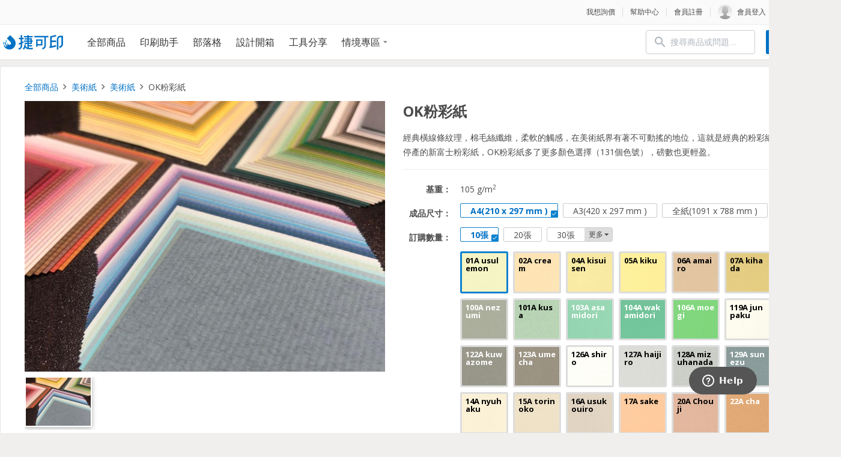

--- FILE ---
content_type: text/html; charset=utf-8
request_url: https://www.jcolor.com.tw/product/pdt-861
body_size: 45586
content:
<!DOCTYPE html><html data-critters-container><head><link rel="preload" as="image" imagesrcset="/_next/image?url=%2Fimages%2Flogo_small.png&amp;w=640&amp;q=75 640w, /_next/image?url=%2Fimages%2Flogo_small.png&amp;w=750&amp;q=75 750w, /_next/image?url=%2Fimages%2Flogo_small.png&amp;w=828&amp;q=75 828w, /_next/image?url=%2Fimages%2Flogo_small.png&amp;w=1080&amp;q=75 1080w, /_next/image?url=%2Fimages%2Flogo_small.png&amp;w=1200&amp;q=75 1200w, /_next/image?url=%2Fimages%2Flogo_small.png&amp;w=1600&amp;q=75 1600w, /_next/image?url=%2Fimages%2Flogo_small.png&amp;w=1920&amp;q=75 1920w, /_next/image?url=%2Fimages%2Flogo_small.png&amp;w=2048&amp;q=75 2048w, /_next/image?url=%2Fimages%2Flogo_small.png&amp;w=3840&amp;q=75 3840w" imagesizes="100vw"><link rel="preload" as="image" imagesrcset="/_next/image?url=%2Fimages%2Flogo.png&amp;w=640&amp;q=75 640w, /_next/image?url=%2Fimages%2Flogo.png&amp;w=750&amp;q=75 750w, /_next/image?url=%2Fimages%2Flogo.png&amp;w=828&amp;q=75 828w, /_next/image?url=%2Fimages%2Flogo.png&amp;w=1080&amp;q=75 1080w, /_next/image?url=%2Fimages%2Flogo.png&amp;w=1200&amp;q=75 1200w, /_next/image?url=%2Fimages%2Flogo.png&amp;w=1600&amp;q=75 1600w, /_next/image?url=%2Fimages%2Flogo.png&amp;w=1920&amp;q=75 1920w, /_next/image?url=%2Fimages%2Flogo.png&amp;w=2048&amp;q=75 2048w, /_next/image?url=%2Fimages%2Flogo.png&amp;w=3840&amp;q=75 3840w" imagesizes="100vw"><meta charset="utf-8"><meta http-equiv="Content-Language" content="zh-tw"><meta name="viewport" content="width=device-width, initial-scale=1.0, maximum-scale=1.0, user-scalable=no"><title>OK粉彩紙製作，便宜優質的美術紙印刷服務-捷可印-JColor</title><meta name="description" content="經典橫線條紋理，棉毛絲纖維，柔軟的觸感，在美術紙界有著不可動搖的地位，這就是經典的粉彩紙，比起已經停產的新富士粉彩紙，OK粉彩紙多了更多顏色選擇（131個色號），磅數也更輕盈。"><meta property="og:title" content="OK粉彩紙製作，便宜優質的美術紙印刷服務-捷可印-JColor"><meta property="og:description" content="經典橫線條紋理，棉毛絲纖維，柔軟的觸感，在美術紙界有著不可動搖的地位，這就是經典的粉彩紙，比起已經停產的新富士粉彩紙，OK粉彩紙多了更多顏色選擇（131個色號），磅數也更輕盈。"><meta property="og:url" content="https://www.jcolor.com.tw"><meta property="og:image" content="https://www.jcolor.com.tw/images/logo_large.png"><meta property="og:image:width" content="1200"><meta property="og:image:height" content="630"><meta property="og:image:url" content="https://www.jcolor.com.tw/images/logo_large.png"><meta property="og:site_name" content="捷可印-上櫃公司專業印刷，印刷商品最齊全，滿足各種客製印刷需求，品質保證全台直送"><meta property="og:type" content="product.item"><meta property="og:locale" content="zh_TW"><meta property="business:contact_data:street_address" content="中央路一段365巷7號"><meta property="business:contact_data:locality" content="土城區"><meta property="business:contact_data:region" content="新北市"><meta property="business:contact_data:postal_code" content="236"><meta property="business:contact_data:country_name" content="台灣"><meta property="business:contact_data:email" content="service@jcolor.com.tw"><meta property="business:contact_data:phone_number" content="02-8273-2111"><meta property="business:contact_data:fax_number" content="02-8273-2333"><meta property="business:contact_data:website" content="https://www.jcolor.com.tw"><meta property="place:location:latitude" content="24.9808899"><meta property="place:location:longitude" content="121.4421266"><meta property="place:location:altitude" content="17"><meta name="author" content="聯成數網股份有限公司 ( www.ilinke.com )"><link rel="alternate" href="https://www.jcolor.com.tw" hreflang="zh-Hant"><base href="/"><meta property="business:hours:day" content="monday"><meta property="business:hours:start" content="08:00"><meta property="business:hours:end" content="17:00"><meta property="business:hours:day" content="tuesday"><meta property="business:hours:start" content="08:00"><meta property="business:hours:end" content="17:00"><meta property="business:hours:day" content="wednesday"><meta property="business:hours:start" content="08:00"><meta property="business:hours:end" content="17:00"><meta property="business:hours:day" content="thursday"><meta property="business:hours:start" content="08:00"><meta property="business:hours:end" content="17:00"><meta property="business:hours:day" content="friday"><meta property="business:hours:start" content="08:00"><meta property="business:hours:end" content="17:00"><link rel="preload" as="image" imagesrcset="/_next/image?url=%2Fimages%2Flogo_medium.png&amp;w=640&amp;q=75 640w, /_next/image?url=%2Fimages%2Flogo_medium.png&amp;w=750&amp;q=75 750w, /_next/image?url=%2Fimages%2Flogo_medium.png&amp;w=828&amp;q=75 828w, /_next/image?url=%2Fimages%2Flogo_medium.png&amp;w=1080&amp;q=75 1080w, /_next/image?url=%2Fimages%2Flogo_medium.png&amp;w=1200&amp;q=75 1200w, /_next/image?url=%2Fimages%2Flogo_medium.png&amp;w=1600&amp;q=75 1600w, /_next/image?url=%2Fimages%2Flogo_medium.png&amp;w=1920&amp;q=75 1920w, /_next/image?url=%2Fimages%2Flogo_medium.png&amp;w=2048&amp;q=75 2048w, /_next/image?url=%2Fimages%2Flogo_medium.png&amp;w=3840&amp;q=75 3840w" imagesizes="100vw"><meta name="next-head-count" content="48"><link rel="icon" href="/images/favicon.png"><link rel="preconnect" href="https://fonts.googleapis.com"><link rel="preconnect" href="https://fonts.gstatic.com" crossorigin="true"><link rel="stylesheet" media="print" data-href="https://fonts.googleapis.com/css?family=Open+Sans:400,600,300,300italic,400italic,600italic,700,700italic,800,800italic"><noscript><link rel="stylesheet" data-href="https://fonts.googleapis.com/css?family=Open+Sans:400,600,300,300italic,400italic,600italic,700,700italic,800,800italic"></noscript><link rel="preconnect" href="https://fonts.gstatic.com" crossorigin><script defer nomodule src="/_next/static/chunks/polyfills-c67a75d1b6f99dc8.js"></script><script src="/_next/static/chunks/webpack-10ceb5209e037afe.js" defer></script><script src="/_next/static/chunks/framework-3236775a9ca336a2.js" defer></script><script src="/_next/static/chunks/main-b35274d6cbdc092d.js" defer></script><script src="/_next/static/chunks/pages/_app-ec7f1116ba75c4c5.js" defer></script><script src="/_next/static/chunks/888-13d71b038d5df0ad.js" defer></script><script src="/_next/static/chunks/6378-b64cdd5462fa5d71.js" defer></script><script src="/_next/static/chunks/3603-2fc23ce39b96b8e3.js" defer></script><script src="/_next/static/chunks/4470-6a24e4dae30f83d8.js" defer></script><script src="/_next/static/chunks/5439-e96f408d6ab2b39d.js" defer></script><script src="/_next/static/chunks/7447-bdce9319043d2bbf.js" defer></script><script src="/_next/static/chunks/2842-6aefbf8f20c56686.js" defer></script><script src="/_next/static/chunks/1881-78fc3f67154f0e73.js" defer></script><script src="/_next/static/chunks/pages/product/%5BproductId%5D-99fb847e17317d1f.js" defer></script><script src="/_next/static/wts3sA_N71dcLih83mWBG/_buildManifest.js" defer></script><script src="/_next/static/wts3sA_N71dcLih83mWBG/_ssgManifest.js" defer></script><style>@-webkit-keyframes marching-ants{0%{background-position:0 0,0 100%,0 0,100% 0}to{background-position:40px 0,-40px 100%,0 -40px,100% 40px}}html,input{font-family:sans-serif}body,input{margin:0}html{font-size:100%}input[type=text]{font-weight:400}i{font-style:italic}body{color:#434343;font-family:sans-serif;font-size:14px;line-height:20px;-webkit-text-size-adjust:100%;-ms-text-size-adjust:100%}a{color:#0071c5}a:active,a:hover{text-decoration:none;outline:0}p{margin:0 0 1.6em}img{border:0;-ms-interpolation-mode:bicubic}h3{line-height:normal;margin:0 0 .33em;-webkit-font-smoothing:antialiased}h3{font-size:26px;font-size:1.625rem}ul{margin:1em 0}ul li{list-style:none}input{font-size:100%;vertical-align:baseline;*vertical-align:middle}input[type=text]{background-color:#fff;border:1px solid #ccc;color:#111;line-height:normal;padding:5px}input{line-height:normal}input::-moz-focus-inner{border:0;padding:0}@media print{*{background:transparent}a,a:visited{text-decoration:underline}img{page-break-inside:avoid}img{max-width:100%}@page{margin:.5cm}h3,p{orphans:3;widows:3}h3{page-break-after:avoid}}*{box-sizing:border-box}body{background-color:#f0efee;overflow-x:auto;overflow-y:scroll;padding:0;-webkit-font-smoothing:antialiased}body,body h3{font-family:Open Sans,Lato,Helvetica Neue,Helvetica,Arial,PingFang TC,PingFang SC,STHeiti,微軟正黑體,Microsoft Yahei,sans-serif}ul{margin:0;padding:0}a{text-decoration:none}input{border:1px solid #d9d9d9;border-radius:3px;color:#333;font-family:Open Sans,Lato,Helvetica Neue,Helvetica,Arial,PingFang TC,PingFang SC,STHeiti,微軟正黑體,Microsoft Yahei,sans-serif;transition:box-shadow border-color 333ms cubic-bezier(.26,.094,.795,1.04);transition-timing-function:cubic-bezier(.26,.094,.795,1.04)}input:focus{box-shadow:none;outline:none}input::-webkit-contacts-auto-fill-button{display:none!important;pointer-events:none;position:absolute;right:0;visibility:hidden}input::-webkit-credentials-auto-fill-button{pointer-events:none;position:absolute;right:0;visibility:hidden}input::-webkit-inner-spin-button,input::-webkit-outer-spin-button{-webkit-appearance:none;margin:0}.icomoon-line:before{content:"\e907"}.zmdi{display:inline-block;font:normal normal normal 14px/1 Material-Design-Iconic-Font;font-size:inherit;text-rendering:auto;-webkit-font-smoothing:antialiased;-moz-osx-font-smoothing:grayscale}.zmdi-email:before{content:"\f15a"}.zmdi-search:before{content:"\f1c3"}.zmdi-shopping-cart:before{content:"\f1cb"}.zmdi-minus:before{content:"\f273"}.zmdi-plus:before{content:"\f278"}.zmdi-caret-down:before{content:"\f2f2"}.zmdi-chevron-left:before{content:"\f2fa"}.zmdi-chevron-right:before{content:"\f2fb"}.zmdi-facebook:before{content:"\f343"}.zmdi-instagram:before{content:"\f34f"}.zmdi-share:before{content:"\f35b"}*,:after,:before{--tw-border-spacing-x:0;--tw-border-spacing-y:0;--tw-translate-x:0;--tw-translate-y:0;--tw-rotate:0;--tw-skew-x:0;--tw-skew-y:0;--tw-scale-x:1;--tw-scale-y:1;--tw-pan-x: ;--tw-pan-y: ;--tw-pinch-zoom: ;--tw-scroll-snap-strictness:proximity;--tw-gradient-from-position: ;--tw-gradient-via-position: ;--tw-gradient-to-position: ;--tw-ordinal: ;--tw-slashed-zero: ;--tw-numeric-figure: ;--tw-numeric-spacing: ;--tw-numeric-fraction: ;--tw-ring-inset: ;--tw-ring-offset-width:0px;--tw-ring-offset-color:#fff;--tw-ring-color:rgba(33,150,243,.5);--tw-ring-offset-shadow:0 0 #0000;--tw-ring-shadow:0 0 #0000;--tw-shadow:0 0 #0000;--tw-shadow-colored:0 0 #0000;--tw-blur: ;--tw-brightness: ;--tw-contrast: ;--tw-grayscale: ;--tw-hue-rotate: ;--tw-invert: ;--tw-saturate: ;--tw-sepia: ;--tw-drop-shadow: ;--tw-backdrop-blur: ;--tw-backdrop-brightness: ;--tw-backdrop-contrast: ;--tw-backdrop-grayscale: ;--tw-backdrop-hue-rotate: ;--tw-backdrop-invert: ;--tw-backdrop-opacity: ;--tw-backdrop-saturate: ;--tw-backdrop-sepia: ;--tw-contain-size: ;--tw-contain-layout: ;--tw-contain-paint: ;--tw-contain-style: }*,:after,:before{border:0 solid #eee;box-sizing:border-box}:after,:before{--tw-content:""}html{line-height:1.5;-webkit-text-size-adjust:100%;font-family:Roboto,sans-serif;font-feature-settings:normal;font-variation-settings:normal;-moz-tab-size:4;-o-tab-size:4;tab-size:4;-webkit-tap-highlight-color:transparent}body{line-height:inherit;margin:0}h3{font-size:inherit;font-weight:inherit}a{color:inherit;text-decoration:inherit}input{color:inherit;font-family:inherit;font-feature-settings:inherit;font-size:100%;font-variation-settings:inherit;font-weight:inherit;letter-spacing:inherit;line-height:inherit;margin:0;padding:0}h3,p{margin:0}ul{list-style:none;margin:0;padding:0}input::-moz-placeholder{color:#bdbdbd;opacity:1}input::placeholder{color:#bdbdbd;opacity:1}iframe,img{display:block;vertical-align:middle}img{height:auto;max-width:100%}.cupoydraft-content-style *{box-sizing:border-box;text-align:inherit}.cupoydraft-content-style :focus{outline:none}.cupoydraft-content-style{word-wrap:break-word}.cupoydraft-content-style:after{clear:both;content:"";display:block;height:0}:root{--swiper-theme-color:#007aff}.swiper{list-style:none;margin-left:auto;margin-right:auto;overflow:hidden;padding:0;position:relative;z-index:1}.swiper-wrapper{box-sizing:content-box;display:flex;height:100%;position:relative;transition-property:transform;width:100%;z-index:1}.swiper-wrapper{transform:translateZ(0)}.swiper-slide{flex-shrink:0;height:100%;position:relative;transition-property:transform;width:100%}:root{--swiper-navigation-size:44px}</style><link rel="stylesheet" href="/_next/static/css/79353a36f0a03d38.css" data-n-g media="print" onload="this.media='all'"><noscript><link rel="stylesheet" href="/_next/static/css/79353a36f0a03d38.css" data-n-g></noscript><link rel="stylesheet" href="/_next/static/css/b6c8f234cf41c789.css" data-n-p media="print" onload="this.media='all'"><noscript><link rel="stylesheet" href="/_next/static/css/b6c8f234cf41c789.css" data-n-p></noscript><noscript data-n-css></noscript><style data-styled data-styled-version="5.3.5">.kMqowf{position:relative;width:80px;height:20px;}/*!sc*/
.hpwsJB{position:relative;width:100%;height:100%;}/*!sc*/
data-styled.g49[id="sc-12b64f2a-0"]{content:"kMqowf,hpwsJB,"}/*!sc*/
.eYlrXh{min-width:1400px;min-height:calc(100vh - 400px);}/*!sc*/
@media (max-width:769px){.eYlrXh{min-width:auto;margin-top:44px;}}/*!sc*/
data-styled.g193[id="sc-9111f6de-0"]{content:"eYlrXh,"}/*!sc*/
.emQKjK{margin-top:40px;line-height:60px;height:60px;background-color:#fff;box-shadow:inset 0 -1px 0 0 #ddd;visibility:visible;}/*!sc*/
@media (max-width:769px){.emQKjK{visibility:hidden;}}/*!sc*/
data-styled.g197[id="sc-4a17560c-0"]{content:"emQKjK,"}/*!sc*/
.hnXPcu{position:relative;width:calc(100% - 10px);max-width:1400px;margin:auto;display:-webkit-box;display:-webkit-flex;display:-ms-flexbox;display:flex;}/*!sc*/
data-styled.g198[id="sc-4a17560c-1"]{content:"hnXPcu,"}/*!sc*/
.bQBNeI{position:relative;display:-webkit-box;display:-webkit-flex;display:-ms-flexbox;display:flex;width:100px;height:25px;margin:auto 0;cursor:pointer;}/*!sc*/
data-styled.g199[id="sc-4a17560c-2"]{content:"bQBNeI,"}/*!sc*/
.hFvaty{position:relative;padding-left:28px;display:-webkit-box;display:-webkit-flex;display:-ms-flexbox;display:flex;-webkit-align-items:center;-webkit-box-align:center;-ms-flex-align:center;align-items:center;}/*!sc*/
data-styled.g200[id="sc-4a17560c-3"]{content:"hFvaty,"}/*!sc*/
.hpyPvn{position:relative;margin:0 6px;padding:0 6px;color:#333333;cursor:pointer;-webkit-text-decoration:none;text-decoration:none;font-size:16px;color:#333333;}/*!sc*/
.hpyPvn:hover,.hpyPvn:active{color:#0071c5;}/*!sc*/
.hpyPvn > i{color:#777777;margin-left:5px;}/*!sc*/
data-styled.g201[id="sc-4a17560c-4"]{content:"hpyPvn,"}/*!sc*/
.ZYpKG{position:relative;margin:0 6px;padding:0 6px;color:#333333;cursor:pointer;-webkit-text-decoration:none;text-decoration:none;font-size:16px;color:#333333;}/*!sc*/
.ZYpKG:hover,.ZYpKG:active{color:#0071c5;}/*!sc*/
.ZYpKG > i{color:#777777;margin-left:5px;}/*!sc*/
data-styled.g202[id="sc-4a17560c-5"]{content:"ZYpKG,"}/*!sc*/
.jeNzbA{position:absolute;left:0;top:58px;width:220px;background-color:#fff;border-radius:0 0 3px 3px;box-shadow:2px 2px 3px 0px rgba(0,0,0,0.2);visibility:hidden;z-index:999;}/*!sc*/
.sc-4a17560c-5:hover .sc-4a17560c-6{visibility:visible;}/*!sc*/
data-styled.g203[id="sc-4a17560c-6"]{content:"jeNzbA,"}/*!sc*/
.kkWXBX{position:relative;margin-left:auto;-webkit-flex:1;-ms-flex:1;flex:1;display:-webkit-box;display:-webkit-flex;display:-ms-flexbox;display:flex;-webkit-align-items:center;-webkit-box-align:center;-ms-flex-align:center;align-items:center;-webkit-box-pack:end;-webkit-justify-content:flex-end;-ms-flex-pack:end;justify-content:flex-end;}/*!sc*/
data-styled.g207[id="sc-4a17560c-10"]{content:"kkWXBX,"}/*!sc*/
.eenyNb{position:relative;line-height:0;margin-right:12px;padding-right:6px;border-radius:3px;display:-webkit-inline-box;display:-webkit-inline-flex;display:-ms-inline-flexbox;display:inline-flex;-webkit-align-items:center;-webkit-box-align:center;-ms-flex-align:center;align-items:center;width:188px;}/*!sc*/
data-styled.g208[id="sc-4a17560c-11"]{content:"eenyNb,"}/*!sc*/
.dgCDmd{vertical-align:middle;display:inline-block;margin:2px 4px 2px 0;padding:0 20px;height:44px;line-height:44px;font-size:14px;text-align:center;cursor:pointer;border:1px solid #eee;background-color:#eee;color:#6a6a6a;border-radius:3px;box-sizing:border-box;-webkit-transition:all 250ms cubic-bezier(0.26,0.094,0.795,1.04);transition:all 250ms cubic-bezier(0.26,0.094,0.795,1.04);-webkit-transition-timing-function:cubic-bezier(0.26,0.094,0.795,1.04);transition-timing-function:cubic-bezier(0.26,0.094,0.795,1.04);width:120px;height:40px;line-height:40px;margin:0;padding:0;border:none;font-size:14px;background-color:#0071C5;color:#fff;cursor:pointer;-webkit-transition:background-color 250ms;transition:background-color 250ms;}/*!sc*/
.dgCDmd:hover{background-color:#0080df;}/*!sc*/
data-styled.g209[id="sc-4a17560c-12"]{content:"dgCDmd,"}/*!sc*/
.bRkFy{display:block;width:100%;}/*!sc*/
@media (max-width:769px){.bRkFy{display:none;}}/*!sc*/
data-styled.g213[id="sc-d2e47b59-0"]{content:"bRkFy,"}/*!sc*/
.fhEgMh{position:fixed;top:0;left:0;width:100%;height:40px;line-height:40px;background-color:#fafafa;z-index:999;box-shadow:0 1px 0 0 #ebebeb;}/*!sc*/
data-styled.g214[id="sc-d2e47b59-1"]{content:"fhEgMh,"}/*!sc*/
.jhdbDM{min-width:100px;height:40px;color:#4a4a4a;font-weight:400;font-size:12px;font-size:0.75rem;overflow:hidden;display:-webkit-box;display:-webkit-flex;display:-ms-flexbox;display:flex;-webkit-align-items:center;-webkit-box-align:center;-ms-flex-align:center;align-items:center;}/*!sc*/
data-styled.g215[id="sc-d2e47b59-2"]{content:"jhdbDM,"}/*!sc*/
.yFVGJ{position:relative;width:calc(100% - 10px);max-width:1400px;margin:auto;display:-webkit-box;display:-webkit-flex;display:-ms-flexbox;display:flex;}/*!sc*/
data-styled.g216[id="sc-d2e47b59-3"]{content:"yFVGJ,"}/*!sc*/
.gdsEsQ{position:relative;display:-webkit-box;display:-webkit-flex;display:-ms-flexbox;display:flex;-webkit-align-items:center;-webkit-box-align:center;-ms-flex-align:center;align-items:center;margin-left:auto;}/*!sc*/
data-styled.g217[id="sc-d2e47b59-4"]{content:"gdsEsQ,"}/*!sc*/
.dkIRjp{position:relative;margin:0;padding:0;color:#4a4a4a;font-weight:400;font-size:12px;display:-webkit-box;display:-webkit-flex;display:-ms-flexbox;display:flex;-webkit-align-items:center;-webkit-box-align:center;-ms-flex-align:center;align-items:center;cursor:pointer;}/*!sc*/
.dkIRjp:hover{color:#000;}/*!sc*/
.dkIRjp > i{font-size:18px;margin-right:8px;margin-bottom:5px;vertical-align:text-bottom;}/*!sc*/
data-styled.g218[id="sc-d2e47b59-5"]{content:"dkIRjp,"}/*!sc*/
.dGyNZI{display:inline-block;width:1px;height:16px;margin:0 12px;background-color:#dddddd;}/*!sc*/
data-styled.g220[id="sc-d2e47b59-7"]{content:"dGyNZI,"}/*!sc*/
.iYiRwq{display:inline-block;width:24px;min-width:24px;height:24px;line-height:24px;margin-right:8px;background-image:url("https://www.jcolor.com.tw/images/dummy/dummy_member_150.png");background-color:#eee;background-size:cover;background-repeat:no-repeat;background-position:center;text-align:center;color:#fff;border-radius:50%;font-weight:600;}/*!sc*/
data-styled.g221[id="sc-d2e47b59-8"]{content:"iYiRwq,"}/*!sc*/
.eZmRtC{display:-webkit-box;display:-webkit-flex;display:-ms-flexbox;display:flex;-webkit-align-items:center;-webkit-box-align:center;-ms-flex-align:center;align-items:center;height:100%;opacity:1;visibility:visible;color:#0071c5;font-weight:600;font-size:14px;font-size:0.875rem;-webkit-transform:translateY(100%);-ms-transform:translateY(100%);transform:translateY(100%);-webkit-transition:0.3s;transition:0.3s;}/*!sc*/
data-styled.g251[id="sc-d2e47b59-38"]{content:"eZmRtC,"}/*!sc*/
.cabLBp{position:relative;width:100%;border-top:1px solid #e5e5e5;background-color:#fff;}/*!sc*/
@media(max-width:769px){.cabLBp{display:none;}}/*!sc*/
data-styled.g257[id="sc-33b39ae5-0"]{content:"cabLBp,"}/*!sc*/
.bQqEUU{width:calc(100% - 10px);max-width:1400px;margin:0 auto;padding:40px 0;display:-webkit-box;display:-webkit-flex;display:-ms-flexbox;display:flex;}/*!sc*/
data-styled.g258[id="sc-33b39ae5-1"]{content:"bQqEUU,"}/*!sc*/
.jSntNA{margin:0 60px 0 0;cursor:pointer;}/*!sc*/
data-styled.g259[id="sc-33b39ae5-2"]{content:"jSntNA,"}/*!sc*/
.jtpHNn{position:relative;width:150px;height:37px;}/*!sc*/
data-styled.g260[id="sc-33b39ae5-3"]{content:"jtpHNn,"}/*!sc*/
.fchDek{-webkit-flex:1;-ms-flex:1;flex:1;display:-webkit-box;display:-webkit-flex;display:-ms-flexbox;display:flex;}/*!sc*/
data-styled.g261[id="sc-33b39ae5-4"]{content:"fchDek,"}/*!sc*/
.dPEuTb{margin:0 60px 0 0;}/*!sc*/
.dPEuTb:last-of-type{margin:0;}/*!sc*/
data-styled.g262[id="sc-33b39ae5-5"]{content:"dPEuTb,"}/*!sc*/
.kOSQvP{margin-bottom:16px;font-weight:600;font-size:0.875rem;color:#333;line-height:20px;}/*!sc*/
data-styled.g263[id="sc-33b39ae5-6"]{content:"kOSQvP,"}/*!sc*/
.fcuoSB{margin-bottom:8px;font-size:0.875rem;color:#4a4a4a;line-height:20px;}/*!sc*/
.fcuoSB span{opacity:0;}/*!sc*/
.fcuoSB a{color:#4a4a4a;}/*!sc*/
.fcuoSB a:hover{-webkit-text-decoration:underline;text-decoration:underline;}/*!sc*/
data-styled.g264[id="sc-33b39ae5-7"]{content:"fcuoSB,"}/*!sc*/
.cGxsKA{margin-bottom:8px;font-size:0.875rem;color:#4a4a4a;line-height:20px;}/*!sc*/
.cGxsKA span{opacity:0;}/*!sc*/
data-styled.g265[id="sc-33b39ae5-8"]{content:"cGxsKA,"}/*!sc*/
.iVlanR{margin-bottom:8px;font-size:0.875rem;color:#4a4a4a;line-height:20px;}/*!sc*/
.iVlanR a:hover{-webkit-text-decoration:underline;text-decoration:underline;}/*!sc*/
.iVlanR span{opacity:0;}/*!sc*/
data-styled.g266[id="sc-33b39ae5-9"]{content:"iVlanR,"}/*!sc*/
.denxFv{color:#0071c5;}/*!sc*/
data-styled.g267[id="sc-33b39ae5-10"]{content:"denxFv,"}/*!sc*/
.gClpop{display:-webkit-inline-box;display:-webkit-inline-flex;display:-ms-inline-flexbox;display:inline-flex;}/*!sc*/
data-styled.g268[id="sc-33b39ae5-11"]{content:"gClpop,"}/*!sc*/
.lcEgMO{width:30px;height:30px;margin-right:10px;color:#fff;cursor:pointer;-webkit-text-decoration:none;text-decoration:none;font-size:18px;font-size:1.125rem;border-radius:50%;display:-webkit-inline-box;display:-webkit-inline-flex;display:-ms-inline-flexbox;display:inline-flex;background-color:#3667BC;}/*!sc*/
.lcEgMO i{margin:auto;}/*!sc*/
data-styled.g269[id="sc-33b39ae5-12"]{content:"lcEgMO,"}/*!sc*/
.hXpFAm{width:30px;height:30px;margin-right:10px;color:#fff;cursor:pointer;-webkit-text-decoration:none;text-decoration:none;font-size:18px;font-size:1.125rem;border-radius:50%;display:-webkit-inline-box;display:-webkit-inline-flex;display:-ms-inline-flexbox;display:inline-flex;background-color:#125688;}/*!sc*/
.hXpFAm i{margin:auto;}/*!sc*/
data-styled.g270[id="sc-33b39ae5-13"]{content:"hXpFAm,"}/*!sc*/
.fAgWhw{width:30px;height:30px;margin-right:10px;color:#fff;cursor:pointer;-webkit-text-decoration:none;text-decoration:none;font-size:18px;font-size:1.125rem;border-radius:50%;display:-webkit-inline-box;display:-webkit-inline-flex;display:-ms-inline-flexbox;display:inline-flex;position:relative;background-color:#32cd32;}/*!sc*/
.fAgWhw i{margin:auto;}/*!sc*/
data-styled.g271[id="sc-33b39ae5-14"]{content:"fAgWhw,"}/*!sc*/
.eKbfek{width:30px;height:30px;margin-right:10px;color:#fff;cursor:pointer;-webkit-text-decoration:none;text-decoration:none;font-size:18px;font-size:1.125rem;border-radius:50%;display:-webkit-inline-box;display:-webkit-inline-flex;display:-ms-inline-flexbox;display:inline-flex;background-image:linear-gradient(48deg,#ffd879 16%,#fccb76 28%,#f5aa6c 37%,#e9755e 48%,#e45f58 52%,#d22a9c 71%,#6968df 97%);}/*!sc*/
.eKbfek i{margin:auto;}/*!sc*/
data-styled.g272[id="sc-33b39ae5-15"]{content:"eKbfek,"}/*!sc*/
.kHZxLB{position:absolute;width:182px;right:-72px;bottom:46px;background-color:#d6d6d6;padding:16px;cursor:auto;visibility:hidden;z-index:1;box-shadow:0px 1px 6px rgb(0 0 0 / 40%);-webkit-transition:all 200ms cubic-bezier(0.26,0.094,0.795,1.04);transition:all 200ms cubic-bezier(0.26,0.094,0.795,1.04);-webkit-transition-timing-function:cubic-bezier(0.26,0.094,0.795,1.04);transition-timing-function:cubic-bezier(0.26,0.094,0.795,1.04);}/*!sc*/
.kHZxLB::before{content:"";position:absolute;top:calc(100% + 1px);right:76px;width:0;height:0;border-style:solid;border-width:8px 11px 0 11px;border-color:rgba(0,0,0,0.1) transparent transparent transparent;}/*!sc*/
.kHZxLB .title{color:#333;line-height:1.4em;padding:0;font-size:14px;font-size:0.875rem;}/*!sc*/
.kHZxLB .qr-code-img{width:150px;height:150px;margin:10px 0 0;}/*!sc*/
.kHZxLB::after{content:"";position:absolute;top:100%;right:76px;height:0;bottom:42px;border-style:solid;border-width:8px 11px 0 11px;border-color:#d6d6d6 transparent transparent transparent;}/*!sc*/
.sc-33b39ae5-14:hover .sc-33b39ae5-16{visibility:visible;}/*!sc*/
data-styled.g273[id="sc-33b39ae5-16"]{content:"kHZxLB,"}/*!sc*/
.jBgRaY{height:40px;line-height:40px;text-align:center;color:#4a4a4a;font-size:12px;font-size:0.75rem;box-shadow:0px -1px 0px 0px #ebebeb;}/*!sc*/
.jBgRaY a{color:#4a4a4a;}/*!sc*/
.jBgRaY a:hover{color:#9b9b9b;}/*!sc*/
data-styled.g274[id="sc-33b39ae5-17"]{content:"jBgRaY,"}/*!sc*/
.bZVUAx{position:relative;}/*!sc*/
data-styled.g412[id="sc-1ce0568d-0"]{content:"bZVUAx,"}/*!sc*/
.kNBNrZ{position:relative;display:inline-block;width:calc(100% - 600px);height:100%;margin:0;padding:0 0 0 30px;}/*!sc*/
data-styled.g516[id="sc-2d88b06b-3"]{content:"kNBNrZ,"}/*!sc*/
.iIQKFu{margin:0 0 16px 0;padding:0 0 16px 0;border-bottom:1px solid #eee;}/*!sc*/
data-styled.g517[id="sc-2d88b06b-4"]{content:"iIQKFu,"}/*!sc*/
.cSfkOy{line-height:33px;font-weight:bold;color:#4A4A4A;font-size:24px;display:-webkit-box;display:-webkit-flex;display:-ms-flexbox;display:flex;-webkit-align-items:center;-webkit-box-align:center;-ms-flex-align:center;align-items:center;}/*!sc*/
data-styled.g518[id="sc-2d88b06b-5"]{content:"cSfkOy,"}/*!sc*/
.bLtHKe{line-height:24px;margin:16px 0 0 0;color:#4A4A4A;font-size:14px;}/*!sc*/
data-styled.g519[id="sc-2d88b06b-6"]{content:"bLtHKe,"}/*!sc*/
.wsHtF{min-height:32px;margin-bottom:8px;color:#4A4A4A;font-size:14px;display:-webkit-box;display:-webkit-flex;display:-ms-flexbox;display:flex;-webkit-align-items:center;-webkit-box-align:center;-ms-flex-align:center;align-items:center;}/*!sc*/
data-styled.g520[id="sc-2d88b06b-7"]{content:"wsHtF,"}/*!sc*/
.hha-dmT{padding-top:16px;border-top:1px solid #eee;}/*!sc*/
data-styled.g523[id="sc-2d88b06b-10"]{content:"hha-dmT,"}/*!sc*/
.hWVvqL{color:#FF2C22;}/*!sc*/
data-styled.g524[id="sc-2d88b06b-11"]{content:"hWVvqL,"}/*!sc*/
.dqSmgf{margin-left:4px;font-size:14px;color:#4A4A4A;}/*!sc*/
data-styled.g525[id="sc-2d88b06b-12"]{content:"dqSmgf,"}/*!sc*/
.rmdfG{color:#0C82CE;}/*!sc*/
data-styled.g526[id="sc-2d88b06b-13"]{content:"rmdfG,"}/*!sc*/
.ePXdZN{min-width:80px;max-width:80px;max-height:24px;margin-right:15px;white-space:nowrap;display:-webkit-inline-box;display:-webkit-inline-flex;display:-ms-inline-flexbox;display:inline-flex;-webkit-align-items:center;-webkit-box-align:center;-ms-flex-align:center;align-items:center;-webkit-box-pack:end;-webkit-justify-content:flex-end;-ms-flex-pack:end;justify-content:flex-end;font-weight:600;}/*!sc*/
data-styled.g527[id="sc-2d88b06b-14"]{content:"ePXdZN,"}/*!sc*/
.cDtXuE{display:-webkit-box;display:-webkit-flex;display:-ms-flexbox;display:flex;margin-right:8px;}/*!sc*/
data-styled.g528[id="sc-2d88b06b-15"]{content:"cDtXuE,"}/*!sc*/
.cIeoxR{margin-right:8px;margin-right:4px;color:#0C82CE;font-weight:600;font-size:20px;font-size:1.25rem;}/*!sc*/
data-styled.g530[id="sc-2d88b06b-17"]{content:"cIeoxR,"}/*!sc*/
.hUWVVL{margin:0 4px 0 0;font-weight:700;font-size:28px;font-size:1.75rem;color:#0C82CE;}/*!sc*/
data-styled.g531[id="sc-2d88b06b-18"]{content:"hUWVVL,"}/*!sc*/
.cVtBoS{vertical-align:middle;display:inline-block;margin:2px 4px 2px 0;padding:0 20px;height:44px;line-height:44px;font-size:14px;text-align:center;cursor:pointer;border:1px solid #eee;background-color:#eee;color:#6a6a6a;border-radius:3px;box-sizing:border-box;-webkit-transition:all 250ms cubic-bezier(0.26,0.094,0.795,1.04);transition:all 250ms cubic-bezier(0.26,0.094,0.795,1.04);-webkit-transition-timing-function:cubic-bezier(0.26,0.094,0.795,1.04);transition-timing-function:cubic-bezier(0.26,0.094,0.795,1.04);font-size:16px;font-size:1rem;opacity:0.5;cursor:default;}/*!sc*/
.gUvVxX{vertical-align:middle;display:inline-block;margin:2px 4px 2px 0;padding:0 20px;height:44px;line-height:44px;font-size:14px;text-align:center;cursor:pointer;border:1px solid #eee;background-color:#eee;color:#6a6a6a;border-radius:3px;box-sizing:border-box;-webkit-transition:all 250ms cubic-bezier(0.26,0.094,0.795,1.04);transition:all 250ms cubic-bezier(0.26,0.094,0.795,1.04);-webkit-transition-timing-function:cubic-bezier(0.26,0.094,0.795,1.04);transition-timing-function:cubic-bezier(0.26,0.094,0.795,1.04);font-size:16px;font-size:1rem;}/*!sc*/
data-styled.g532[id="sc-2d88b06b-19"]{content:"cVtBoS,gUvVxX,"}/*!sc*/
.dIKYKv{position:relative;overflow:hidden;}/*!sc*/
data-styled.g533[id="sc-2d88b06b-20"]{content:"dIKYKv,"}/*!sc*/
.jbvgqv{width:128px;padding:0;border:1px solid #0C82CE;font-weight:bold;background-color:#0C82CE;color:#FFFFFF;}/*!sc*/
.jbvgqv:hover{-webkit-text-decoration:none;text-decoration:none;background-color:#0d91e6;border-color:#0d91e6;color:white;}/*!sc*/
data-styled.g534[id="sc-2d88b06b-21"]{content:"jbvgqv,"}/*!sc*/
.kgHDgo{width:168px;padding:0;line-height:44px;border:1px solid #0C82CE;font-weight:600;background-color:#fff;color:#0C82CE;display:-webkit-inline-box;display:-webkit-inline-flex;display:-ms-inline-flexbox;display:inline-flex;-webkit-align-items:center;-webkit-box-align:center;-ms-flex-align:center;align-items:center;-webkit-box-pack:justify;-webkit-justify-content:space-between;-ms-flex-pack:justify;justify-content:space-between;padding:0 34px;}/*!sc*/
data-styled.g535[id="sc-2d88b06b-22"]{content:"kgHDgo,"}/*!sc*/
.cbDUlI{font-size:1.125rem;}/*!sc*/
data-styled.g536[id="sc-2d88b06b-23"]{content:"cbDUlI,"}/*!sc*/
.kcuqlq{display:-webkit-box;display:-webkit-flex;display:-ms-flexbox;display:flex;width:120px;height:24px;margin:0 8px 8px 0;border:1px solid #ccc;cursor:default;text-align:center;border-radius:3px;-webkit-user-select:none;-moz-user-select:none;-ms-user-select:none;user-select:none;-webkit-box-pack:justify;-webkit-justify-content:space-between;-ms-flex-pack:justify;justify-content:space-between;}/*!sc*/
data-styled.g540[id="sc-2d88b06b-27"]{content:"kcuqlq,"}/*!sc*/
.dlIOvm{width:24px;height:23px;cursor:pointer;font-size:14px;display:-webkit-box;display:-webkit-flex;display:-ms-flexbox;display:flex;-webkit-align-items:center;-webkit-box-align:center;-ms-flex-align:center;align-items:center;-webkit-box-pack:center;-webkit-justify-content:center;-ms-flex-pack:center;justify-content:center;border-left:1px solid #ccc;}/*!sc*/
data-styled.g541[id="sc-2d88b06b-28"]{content:"dlIOvm,"}/*!sc*/
.fPGIaK{width:24px;height:23px;cursor:pointer;font-size:14px;font-size:0.875rem;display:-webkit-box;display:-webkit-flex;display:-ms-flexbox;display:flex;-webkit-align-items:center;-webkit-box-align:center;-ms-flex-align:center;align-items:center;-webkit-box-pack:center;-webkit-justify-content:center;-ms-flex-pack:center;justify-content:center;border-right:1px solid #ccc;}/*!sc*/
data-styled.g542[id="sc-2d88b06b-29"]{content:"fPGIaK,"}/*!sc*/
.laEIlN{width:48px;height:100%;margin:0;border:none;text-align:center;}/*!sc*/
data-styled.g543[id="sc-2d88b06b-30"]{content:"laEIlN,"}/*!sc*/
.gXFBet{display:-webkit-inline-flex;display:-webkit-inline-box;display:-webkit-inline-flex;display:-ms-inline-flexbox;display:inline-flex;-webkit-flex-wrap:wrap;-webkit-flex-wrap:wrap;-ms-flex-wrap:wrap;flex-wrap:wrap;margin-right:8px;}/*!sc*/
data-styled.g546[id="sc-6f598e35-0"]{content:"gXFBet,"}/*!sc*/
.dNBCEk{display:inline-block;height:36px;line-height:36px;margin:10px 10px 0 0;padding:0 16px;border:1px solid #aaa;color:#aaa;text-align:center;font-size:14px;font-size:0.875rem;border-radius:2px;}/*!sc*/
.dNBCEk:hover{border-color:#0C82CE;color:#0071C5;}/*!sc*/
data-styled.g548[id="sc-6f598e35-2"]{content:"dNBCEk,"}/*!sc*/
.iFCppa{padding-top:16px;border-top:1px solid #eee;}/*!sc*/
data-styled.g580[id="sc-636310e4-0"]{content:"iFCppa,"}/*!sc*/
.jZAkTL{padding:15px;background-color:#fff;display:-webkit-box;display:-webkit-flex;display:-ms-flexbox;display:flex;-webkit-align-items:center;-webkit-box-align:center;-ms-flex-align:center;align-items:center;}/*!sc*/
data-styled.g583[id="sc-636310e4-3"]{content:"jZAkTL,"}/*!sc*/
.jWBrsQ{margin-top:10px;background-color:#fff;height:100%;}/*!sc*/
data-styled.g584[id="sc-636310e4-4"]{content:"jWBrsQ,"}/*!sc*/
.DclMs{overflow:hidden;-webkit-flex:1;-ms-flex:1;flex:1;}/*!sc*/
data-styled.g586[id="sc-636310e4-6"]{content:"DclMs,"}/*!sc*/
.ieOuPI{margin:0 0 5px 0;color:#4A4A4A;-webkit-letter-spacing:0px;-moz-letter-spacing:0px;-ms-letter-spacing:0px;letter-spacing:0px;font-size:16px;font-size:1rem;}/*!sc*/
data-styled.g587[id="sc-636310e4-7"]{content:"ieOuPI,"}/*!sc*/
.jooNqn{color:#777777;-webkit-letter-spacing:0px;-moz-letter-spacing:0px;-ms-letter-spacing:0px;letter-spacing:0px;font-size:12px;font-size:0.75rem;}/*!sc*/
data-styled.g588[id="sc-636310e4-8"]{content:"jooNqn,"}/*!sc*/
.ePILyC{padding:15px;box-shadow:inset 0px -1px 0px 0px #eeeeee;}/*!sc*/
data-styled.g589[id="sc-636310e4-9"]{content:"ePILyC,"}/*!sc*/
.gKvwlx{display:inline-block;height:36px;line-height:36px;margin:10px 10px 0 0;color:#6a6a6a;text-align:center;font-size:14px;font-size:0.875rem;border-radius:2px;}/*!sc*/
data-styled.g590[id="sc-636310e4-10"]{content:"gKvwlx,"}/*!sc*/
.kRKWMI{color:#4A4A4A;-webkit-letter-spacing:0px;-moz-letter-spacing:0px;-ms-letter-spacing:0px;letter-spacing:0px;font-size:16px;font-size:1rem;display:-webkit-box;display:-webkit-flex;display:-ms-flexbox;display:flex;}/*!sc*/
data-styled.g594[id="sc-636310e4-14"]{content:"kRKWMI,"}/*!sc*/
.goqaIz{margin-left:15px;color:#FF5722;-webkit-letter-spacing:0px;-moz-letter-spacing:0px;-ms-letter-spacing:0px;letter-spacing:0px;font-size:16px;font-size:1rem;}/*!sc*/
data-styled.g602[id="sc-636310e4-22"]{content:"goqaIz,"}/*!sc*/
.MqcLg{z-index:11;position:fixed;left:0;right:0;bottom:0;height:60px;padding:0 15px;background-color:#fff;color:#4A4A4A;-webkit-letter-spacing:0px;-moz-letter-spacing:0px;-ms-letter-spacing:0px;letter-spacing:0px;font-size:14px;font-size:0.875rem;display:-webkit-box;display:-webkit-flex;display:-ms-flexbox;display:flex;-webkit-align-items:center;-webkit-box-align:center;-ms-flex-align:center;align-items:center;box-shadow:0px -1px 2px 0px rgb(0 0 0 / 5%);}/*!sc*/
data-styled.g610[id="sc-636310e4-30"]{content:"MqcLg,"}/*!sc*/
.hEnshg{margin:0 10px 0 0;}/*!sc*/
data-styled.g611[id="sc-636310e4-31"]{content:"hEnshg,"}/*!sc*/
.hDLpGx{max-width:180px;height:44px;line-height:44px;margin:0 0 0 auto;padding:0;border:none;background-color:#FF5722;color:#fff;-webkit-flex:1;-ms-flex:1;flex:1;border-radius:3px;text-align:center;}/*!sc*/
data-styled.g612[id="sc-636310e4-32"]{content:"hDLpGx,"}/*!sc*/
.dcHjyt{display:block;position:relative;width:100%;min-height:1px;}/*!sc*/
data-styled.g616[id="sc-3065987d-0"]{content:"dcHjyt,"}/*!sc*/
.iwTvVm{position:absolute;top:0;right:0;height:44px;margin:0;padding:0 16px;color:#fff;background-color:transparent;z-index:2;font-size:16px;display:-webkit-inline-box;display:-webkit-inline-flex;display:-ms-inline-flexbox;display:inline-flex;-webkit-align-items:center;-webkit-box-align:center;-ms-flex-align:center;align-items:center;-webkit-box-pack:center;-webkit-justify-content:center;-ms-flex-pack:center;justify-content:center;cursor:pointer;}/*!sc*/
data-styled.g618[id="sc-63bc38c1-0"]{content:"iwTvVm,"}/*!sc*/
.futfll{position:absolute;top:0;left:0;height:44px;margin:0;padding:0 16px;color:#fff;background-color:transparent;z-index:2;font-size:1.5rem;display:-webkit-inline-box;display:-webkit-inline-flex;display:-ms-inline-flexbox;display:inline-flex;-webkit-align-items:center;-webkit-box-align:center;-ms-flex-align:center;align-items:center;-webkit-box-pack:center;-webkit-justify-content:center;-ms-flex-pack:center;justify-content:center;cursor:pointer;}/*!sc*/
data-styled.g619[id="sc-e947b658-0"]{content:"futfll,"}/*!sc*/
.XDMgj{width:100%;position:fixed;top:0;left:0;right:0;height:44px;background-color:#0c82ce;z-index:99;box-shadow:inset 0px -1px 0px 0px rgb(0 0 0 / 10%);display:-webkit-box;display:-webkit-flex;display:-ms-flexbox;display:flex;-webkit-align-items:center;-webkit-box-align:center;-ms-flex-align:center;align-items:center;-webkit-box-pack:center;-webkit-justify-content:center;-ms-flex-pack:center;justify-content:center;}/*!sc*/
data-styled.g620[id="sc-e947b658-1"]{content:"XDMgj,"}/*!sc*/
.BYFmP{position:absolute;top:0;left:44px;right:44px;display:block;height:44px;line-height:44px;margin:0;padding:0;color:#fff;text-align:center;white-space:nowrap;overflow:hidden;text-overflow:ellipsis;z-index:1;font-size:16px;font-size:1rem;-webkit-flex:1;-ms-flex:1;flex:1;}/*!sc*/
data-styled.g621[id="sc-e947b658-2"]{content:"BYFmP,"}/*!sc*/
.kGgeaq{position:absolute;top:50%;color:#fff;background-color:#000;width:20px;height:50px;line-height:50px;text-align:center;opacity:0.6;cursor:pointer;font-size:20px;z-index:2;-webkit-transition:250ms;transition:250ms;left:0;border-radius:0 5px 5px 0;-webkit-transform:translateX(-20px) translateY(-50%);-ms-transform:translateX(-20px) translateY(-50%);transform:translateX(-20px) translateY(-50%);}/*!sc*/
data-styled.g622[id="sc-165ec4fa-0"]{content:"kGgeaq,"}/*!sc*/
.gXwBvt{position:absolute;top:50%;color:#fff;background-color:#000;width:20px;height:50px;line-height:50px;text-align:center;opacity:0.6;cursor:pointer;font-size:20px;z-index:2;-webkit-transition:250ms;transition:250ms;right:0;border-radius:5px 0 0 5px;-webkit-transform:translateX(20px) translateY(-50%);-ms-transform:translateX(20px) translateY(-50%);transform:translateX(20px) translateY(-50%);}/*!sc*/
data-styled.g623[id="sc-165ec4fa-1"]{content:"gXwBvt,"}/*!sc*/
.jawQWa{position:relative;width:100%;height:100%;}/*!sc*/
.jawQWa:hover .sc-165ec4fa-0,.jawQWa:hover .sc-165ec4fa-1{-webkit-transform:translateX(0) translateY(-50%);-ms-transform:translateX(0) translateY(-50%);transform:translateX(0) translateY(-50%);}/*!sc*/
data-styled.g624[id="sc-165ec4fa-2"]{content:"jawQWa,"}/*!sc*/
.bXxOYu{position:relative;display:inline-block;width:112px;height:84px;line-height:24px;margin:0 8px 0 0;cursor:pointer;opacity:1;border:2px solid #ffffff;box-shadow:0 2px 8px 0 rgba(0,0,0,0.3);}/*!sc*/
data-styled.g625[id="sc-165ec4fa-3"]{content:"bXxOYu,"}/*!sc*/
.fENLfO{position:relative;width:1400px;margin:0 auto 10px auto;padding:10px 0 0 0;display:block;}/*!sc*/
@media (max-width:769px){.fENLfO{display:none;}}/*!sc*/
data-styled.g626[id="sc-3156d687-0"]{content:"fENLfO,"}/*!sc*/
.dKqxHg{position:relative;width:100%;max-width:1280px;margin-bottom:60px;display:none;}/*!sc*/
@media (max-width:769px){.dKqxHg{display:block;}}/*!sc*/
.dKqxHg .carousel-next-image{width:100% !important;height:auto !important;min-height:auto !important;margin:0 !important;}/*!sc*/
.dKqxHg .mantine-Carousel-indicators{gap:0px;}/*!sc*/
.dKqxHg .mantine-Carousel-indicator{display:inline-block;width:6px;height:6px;margin:0 3px;background-color:#fff;opacity:.5;border-radius:50%;z-index:1;}/*!sc*/
.dKqxHg .mantine-Carousel-indicator[data-active]{opacity:1;}/*!sc*/
data-styled.g627[id="sc-3156d687-1"]{content:"dKqxHg,"}/*!sc*/
.hztVYO{background-image:url(https://www.jcolor.com.tw/jcolorfiles/release/product/pdt-861/pdt-8619434/medium.jpg);display:block;width:100%;height:0;padding-bottom:76%;background-color:#eee;background-size:cover;background-repeat:no-repeat;background-position:center;}/*!sc*/
data-styled.g628[id="sc-3156d687-2"]{content:"hztVYO,"}/*!sc*/
.dhmcdn{position:relative;width:100%;height:auto;margin-bottom:10px;padding:20px 40px 40px;border:1px solid #e5e5e5;background-color:#fff;}/*!sc*/
data-styled.g629[id="sc-3156d687-3"]{content:"dhmcdn,"}/*!sc*/
.dejBNJ{position:relative;overflow:hidden;}/*!sc*/
data-styled.g630[id="sc-3156d687-4"]{content:"dejBNJ,"}/*!sc*/
.pKyng{display:inline-block;position:relative;width:240px;min-height:1px;margin:0 10px 0 0;float:left;}/*!sc*/
data-styled.g631[id="sc-3156d687-5"]{content:"pKyng,"}/*!sc*/
.dhIHBS{display:inline-block;width:calc(100% - 240px - 10px);float:left;}/*!sc*/
data-styled.g632[id="sc-3156d687-6"]{content:"dhIHBS,"}/*!sc*/
.gqSZtv{display:block;width:100%;height:100%;margin-bottom:10px;padding:40px;border:1px solid #e5e5e5;background-color:#fff;}/*!sc*/
data-styled.g634[id="sc-3156d687-8"]{content:"gqSZtv,"}/*!sc*/
.fYeJVZ{display:inline-block;line-height:28px;margin-bottom:16px;padding-bottom:8px;border-bottom:2px solid #4A4A4A;font-weight:600;color:#4A4A4A;font-size:20px;font-size:1.25rem;}/*!sc*/
data-styled.g635[id="sc-3156d687-9"]{content:"fYeJVZ,"}/*!sc*/
.eouqLy{line-height:1.5em;margin-bottom:12px;font-weight:600;color:#333333;font-size:18px;font-size:1.125rem;}/*!sc*/
data-styled.g636[id="sc-3156d687-10"]{content:"eouqLy,"}/*!sc*/
.DJJBa{margin:0 0 20px 0;color:#4A4A4A;font-size:14px;font-size:0.875rem;}/*!sc*/
data-styled.g637[id="sc-3156d687-11"]{content:"DJJBa,"}/*!sc*/
.jZtfjS{line-height:1.5em;margin-bottom:48px;color:#4A4A4A;font-size:16px;font-size:1rem;}/*!sc*/
data-styled.g639[id="sc-3156d687-13"]{content:"jZtfjS,"}/*!sc*/
.bzFCjR{display:inline-block;position:relative;}/*!sc*/
.bzFCjR::before{position:absolute;top:-58px;left:calc(50% - 16px);width:32px;height:32px;line-height:32px;background-color:#0071C5;color:#fff;font-weight:600;text-align:center;content:"1";font-size:16px;font-size:1rem;-moz-border-radius:50%;-webkit-border-radius:50%;border-radius:50%;}/*!sc*/
.bzFCjO{display:inline-block;position:relative;}/*!sc*/
.bzFCjO::before{position:absolute;top:-58px;left:calc(50% - 16px);width:32px;height:32px;line-height:32px;background-color:#0071C5;color:#fff;font-weight:600;text-align:center;content:"2";font-size:16px;font-size:1rem;-moz-border-radius:50%;-webkit-border-radius:50%;border-radius:50%;}/*!sc*/
.bzFCjP{display:inline-block;position:relative;}/*!sc*/
.bzFCjP::before{position:absolute;top:-58px;left:calc(50% - 16px);width:32px;height:32px;line-height:32px;background-color:#0071C5;color:#fff;font-weight:600;text-align:center;content:"3";font-size:16px;font-size:1rem;-moz-border-radius:50%;-webkit-border-radius:50%;border-radius:50%;}/*!sc*/
.bzFCjM{display:inline-block;position:relative;}/*!sc*/
.bzFCjM::before{position:absolute;top:-58px;left:calc(50% - 16px);width:32px;height:32px;line-height:32px;background-color:#0071C5;color:#fff;font-weight:600;text-align:center;content:"4";font-size:16px;font-size:1rem;-moz-border-radius:50%;-webkit-border-radius:50%;border-radius:50%;}/*!sc*/
.bzFCjN{display:inline-block;position:relative;}/*!sc*/
.bzFCjN::before{position:absolute;top:-58px;left:calc(50% - 16px);width:32px;height:32px;line-height:32px;background-color:#0071C5;color:#fff;font-weight:600;text-align:center;content:"5";font-size:16px;font-size:1rem;-moz-border-radius:50%;-webkit-border-radius:50%;border-radius:50%;}/*!sc*/
data-styled.g640[id="sc-3156d687-14"]{content:"bzFCjR,bzFCjO,bzFCjP,bzFCjM,bzFCjN,"}/*!sc*/
.iGGUmq{padding-top:40px;display:-webkit-box;display:-webkit-flex;display:-ms-flexbox;display:flex;-webkit-box-pack:justify;-webkit-justify-content:space-between;-ms-flex-pack:justify;justify-content:space-between;}/*!sc*/
data-styled.g641[id="sc-3156d687-15"]{content:"iGGUmq,"}/*!sc*/
.kOyWr{position:relative;margin-bottom:20px;overflow:hidden;}/*!sc*/
data-styled.g642[id="sc-3156d687-16"]{content:"kOyWr,"}/*!sc*/
.jSFMOZ{display:inline-block;max-width:250px;margin-right:20px;float:left;}/*!sc*/
data-styled.g643[id="sc-3156d687-17"]{content:"jSFMOZ,"}/*!sc*/
.ikiIRM{display:inline-block;width:calc(100% - 270px);padding-top:6px;}/*!sc*/
data-styled.g644[id="sc-3156d687-18"]{content:"ikiIRM,"}/*!sc*/
.bSCLOL{line-height:1.5em;margin-bottom:12px;font-weight:600;color:#333333;font-size:18px;font-size:1.125rem;}/*!sc*/
data-styled.g645[id="sc-3156d687-19"]{content:"bSCLOL,"}/*!sc*/
.bsWxrF{line-height:1.5em;color:#4A4A4A;font-size:16px;font-size:1rem;}/*!sc*/
data-styled.g646[id="sc-3156d687-20"]{content:"bsWxrF,"}/*!sc*/
.dmBPOK{margin:0 20px;border-top:2px dashed rgba(0,113,197,0.5);}/*!sc*/
data-styled.g647[id="sc-3156d687-21"]{content:"dmBPOK,"}/*!sc*/
.hMUiia{line-height:22px;font-weight:600;color:#333333;text-align:center;font-size:16px;font-size:1rem;}/*!sc*/
data-styled.g648[id="sc-3156d687-22"]{content:"hMUiia,"}/*!sc*/
.hkengN{width:72px;height:68px;margin:0 auto 10px auto;}/*!sc*/
data-styled.g649[id="sc-3156d687-23"]{content:"hkengN,"}/*!sc*/
.cItoqU{margin-bottom:10px;list-style-type:none;display:-webkit-box;display:-webkit-flex;display:-ms-flexbox;display:flex;-webkit-align-items:center;-webkit-box-align:center;-ms-flex-align:center;align-items:center;padding:0;}/*!sc*/
data-styled.g650[id="sc-3156d687-24"]{content:"cItoqU,"}/*!sc*/
.kBTLCG{display:inline;color:#0071c5;-webkit-text-decoration:none;text-decoration:none;cursor:pointer;}/*!sc*/
.kBTLCG:hover{-webkit-text-decoration:underline;text-decoration:underline;}/*!sc*/
data-styled.g651[id="sc-3156d687-25"]{content:"kBTLCG,"}/*!sc*/
.ewWShB{color:#4a4a4a;-webkit-text-decoration:none;text-decoration:none;}/*!sc*/
data-styled.g652[id="sc-3156d687-26"]{content:"ewWShB,"}/*!sc*/
.hfNPgX{margin:0 8px;color:#6a6a6a;font-size:1.125rem;-webkit-box-pack:center;-webkit-justify-content:center;-ms-flex-pack:center;justify-content:center;-webkit-align-items:center;-webkit-box-align:center;-ms-flex-align:center;align-items:center;list-style:none;font-size:18px;display:inline-block;}/*!sc*/
data-styled.g653[id="sc-3156d687-27"]{content:"hfNPgX,"}/*!sc*/
.dRcyPM{display:inline-block;font:normal normal normal 14px/1 "Material-Design-Iconic-Font";font-size:inherit;text-rendering:auto;-webkit-font-smoothing:antialiased;}/*!sc*/
.dRcyPM:before{content:"\f2fb";}/*!sc*/
data-styled.g654[id="sc-3156d687-28"]{content:"dRcyPM,"}/*!sc*/
.keUDPE{position:relative;width:100%;height:100%;display:-webkit-box;display:-webkit-flex;display:-ms-flexbox;display:flex;}/*!sc*/
data-styled.g655[id="sc-3156d687-29"]{content:"keUDPE,"}/*!sc*/
.kQXYiH{position:relative;display:inline-block;width:600px;height:auto;}/*!sc*/
data-styled.g656[id="sc-3156d687-30"]{content:"kQXYiH,"}/*!sc*/
.eGGfjy{display:block;position:relative;width:600px;height:450px;background-color:#eee;}/*!sc*/
data-styled.g657[id="sc-3156d687-31"]{content:"eGGfjy,"}/*!sc*/
.kFedTM{position:relative;width:600px;height:450px;background-color:#eee;}/*!sc*/
data-styled.g658[id="sc-3156d687-32"]{content:"kFedTM,"}/*!sc*/
.eNgTRC{margin:8px 0 0 0;z-index:2;overflow:hidden;}/*!sc*/
data-styled.g659[id="sc-3156d687-33"]{content:"eNgTRC,"}/*!sc*/
.fDJZfP{position:relative;margin:0 0 16px 0;border:1px solid #e5e5e5;background-color:#FFFFFF;}/*!sc*/
data-styled.g660[id="sc-3156d687-34"]{content:"fDJZfP,"}/*!sc*/
.laUUHv{height:50px;line-height:50px;padding:0 16px;font-weight:600;color:#4A4A4A;-webkit-letter-spacing:0;-moz-letter-spacing:0;-ms-letter-spacing:0;letter-spacing:0;font-size:16px;font-size:1rem;box-shadow:inset 0 -1px 0 0 #eeeeee;}/*!sc*/
data-styled.g661[id="sc-3156d687-35"]{content:"laUUHv,"}/*!sc*/
.eKROmL{position:relative;padding:5px 0;width:235px;}/*!sc*/
data-styled.g662[id="sc-3156d687-36"]{content:"eKROmL,"}/*!sc*/
.iwYgeQ{height:50px;line-height:50px;border-bottom:none;}/*!sc*/
data-styled.g668[id="sc-3156d687-42"]{content:"iwYgeQ,"}/*!sc*/
.isbDvg{display:-webkit-box;display:-webkit-flex;display:-ms-flexbox;display:flex;height:48px;line-height:48px;background-color:#FAFAFA;width:100%;}/*!sc*/
data-styled.g669[id="sc-3156d687-43"]{content:"isbDvg,"}/*!sc*/
.mqmQR{position:relative;height:48px;line-height:48px;padding:0 20px;cursor:pointer;color:#4A4A4A;font-size:16px;font-size:1rem;box-shadow:inset -1px 0 0 0 #dddddd,inset 1px 0 0 0 #dddddd,inset 0 2px 0 0 #0071c5;background-color:#fff;font-weight:600;color:#0071C5;}/*!sc*/
.mqmQR:hover{font-weight:600;color:#0071C5;}/*!sc*/
.iNaABp{position:relative;height:48px;line-height:48px;padding:0 20px;cursor:pointer;color:#4A4A4A;font-size:16px;font-size:1rem;}/*!sc*/
.iNaABp:hover{font-weight:600;color:#0071C5;}/*!sc*/
data-styled.g670[id="sc-3156d687-44"]{content:"mqmQR,iNaABp,"}/*!sc*/
.eDylvz{margin:10px 0 0 0;background-color:#fff;}/*!sc*/
data-styled.g671[id="sc-3156d687-45"]{content:"eDylvz,"}/*!sc*/
.imgzsA{height:50px;margin:0;padding:0 0 0 15px;color:#4A4A4A;-webkit-letter-spacing:0px;-moz-letter-spacing:0px;-ms-letter-spacing:0px;letter-spacing:0px;font-size:16px;font-size:1rem;display:-webkit-box;display:-webkit-flex;display:-ms-flexbox;display:flex;-webkit-align-items:center;-webkit-box-align:center;-ms-flex-align:center;align-items:center;box-shadow:inset 0px -1px 0px 0px #eeeeee;}/*!sc*/
data-styled.g672[id="sc-3156d687-46"]{content:"imgzsA,"}/*!sc*/
.eqtyuf{padding:15px;color:#6a6a6a;-webkit-letter-spacing:0px;-moz-letter-spacing:0px;-ms-letter-spacing:0px;letter-spacing:0px;font-size:14px;font-size:0.875rem;}/*!sc*/
data-styled.g673[id="sc-3156d687-47"]{content:"eqtyuf,"}/*!sc*/
.hiqiRT{display:inline-block;height:50px;line-height:50px;margin-left:auto;padding:0 15px;}/*!sc*/
data-styled.g674[id="sc-3156d687-48"]{content:"hiqiRT,"}/*!sc*/
.fCxyny{display:inline-block;color:#C6BDBC;font-size:20px;}/*!sc*/
data-styled.g675[id="sc-3156d687-49"]{content:"fCxyny,"}/*!sc*/
</style><style data-href="https://fonts.googleapis.com/css?family=Open+Sans:400,600,300,300italic,400italic,600italic,700,700italic,800,800italic">@font-face{font-family:'Open Sans';font-style:italic;font-weight:300;font-stretch:normal;src:url(https://fonts.gstatic.com/l/font?kit=memQYaGs126MiZpBA-UFUIcVXSCEkx2cmqvXlWq8tWZ0Pw86hd0Rk5hkWVAexg&skey=743457fe2cc29280&v=v44) format('woff')}@font-face{font-family:'Open Sans';font-style:italic;font-weight:400;font-stretch:normal;src:url(https://fonts.gstatic.com/l/font?kit=memQYaGs126MiZpBA-UFUIcVXSCEkx2cmqvXlWq8tWZ0Pw86hd0Rk8ZkWVAexg&skey=743457fe2cc29280&v=v44) format('woff')}@font-face{font-family:'Open Sans';font-style:italic;font-weight:600;font-stretch:normal;src:url(https://fonts.gstatic.com/l/font?kit=memQYaGs126MiZpBA-UFUIcVXSCEkx2cmqvXlWq8tWZ0Pw86hd0RkxhjWVAexg&skey=743457fe2cc29280&v=v44) format('woff')}@font-face{font-family:'Open Sans';font-style:italic;font-weight:700;font-stretch:normal;src:url(https://fonts.gstatic.com/l/font?kit=memQYaGs126MiZpBA-UFUIcVXSCEkx2cmqvXlWq8tWZ0Pw86hd0RkyFjWVAexg&skey=743457fe2cc29280&v=v44) format('woff')}@font-face{font-family:'Open Sans';font-style:italic;font-weight:800;font-stretch:normal;src:url(https://fonts.gstatic.com/l/font?kit=memQYaGs126MiZpBA-UFUIcVXSCEkx2cmqvXlWq8tWZ0Pw86hd0Rk0ZjWVAexg&skey=743457fe2cc29280&v=v44) format('woff')}@font-face{font-family:'Open Sans';font-style:normal;font-weight:300;font-stretch:normal;src:url(https://fonts.gstatic.com/l/font?kit=memSYaGs126MiZpBA-UvWbX2vVnXBbObj2OVZyOOSr4dVJWUgsiH0B4gaVQ&skey=62c1cbfccc78b4b2&v=v44) format('woff')}@font-face{font-family:'Open Sans';font-style:normal;font-weight:400;font-stretch:normal;src:url(https://fonts.gstatic.com/l/font?kit=memSYaGs126MiZpBA-UvWbX2vVnXBbObj2OVZyOOSr4dVJWUgsjZ0B4gaVQ&skey=62c1cbfccc78b4b2&v=v44) format('woff')}@font-face{font-family:'Open Sans';font-style:normal;font-weight:600;font-stretch:normal;src:url(https://fonts.gstatic.com/l/font?kit=memSYaGs126MiZpBA-UvWbX2vVnXBbObj2OVZyOOSr4dVJWUgsgH1x4gaVQ&skey=62c1cbfccc78b4b2&v=v44) format('woff')}@font-face{font-family:'Open Sans';font-style:normal;font-weight:700;font-stretch:normal;src:url(https://fonts.gstatic.com/l/font?kit=memSYaGs126MiZpBA-UvWbX2vVnXBbObj2OVZyOOSr4dVJWUgsg-1x4gaVQ&skey=62c1cbfccc78b4b2&v=v44) format('woff')}@font-face{font-family:'Open Sans';font-style:normal;font-weight:800;font-stretch:normal;src:url(https://fonts.gstatic.com/l/font?kit=memSYaGs126MiZpBA-UvWbX2vVnXBbObj2OVZyOOSr4dVJWUgshZ1x4gaVQ&skey=62c1cbfccc78b4b2&v=v44) format('woff')}@font-face{font-family:'Open Sans';font-style:italic;font-weight:300;font-stretch:100%;src:url(https://fonts.gstatic.com/s/opensans/v44/memtYaGs126MiZpBA-UFUIcVXSCEkx2cmqvXlWqWtE6FxZCJgvAQ.woff2) format('woff2');unicode-range:U+0460-052F,U+1C80-1C8A,U+20B4,U+2DE0-2DFF,U+A640-A69F,U+FE2E-FE2F}@font-face{font-family:'Open Sans';font-style:italic;font-weight:300;font-stretch:100%;src:url(https://fonts.gstatic.com/s/opensans/v44/memtYaGs126MiZpBA-UFUIcVXSCEkx2cmqvXlWqWvU6FxZCJgvAQ.woff2) format('woff2');unicode-range:U+0301,U+0400-045F,U+0490-0491,U+04B0-04B1,U+2116}@font-face{font-family:'Open Sans';font-style:italic;font-weight:300;font-stretch:100%;src:url(https://fonts.gstatic.com/s/opensans/v44/memtYaGs126MiZpBA-UFUIcVXSCEkx2cmqvXlWqWtU6FxZCJgvAQ.woff2) format('woff2');unicode-range:U+1F00-1FFF}@font-face{font-family:'Open Sans';font-style:italic;font-weight:300;font-stretch:100%;src:url(https://fonts.gstatic.com/s/opensans/v44/memtYaGs126MiZpBA-UFUIcVXSCEkx2cmqvXlWqWuk6FxZCJgvAQ.woff2) format('woff2');unicode-range:U+0370-0377,U+037A-037F,U+0384-038A,U+038C,U+038E-03A1,U+03A3-03FF}@font-face{font-family:'Open Sans';font-style:italic;font-weight:300;font-stretch:100%;src:url(https://fonts.gstatic.com/s/opensans/v44/memtYaGs126MiZpBA-UFUIcVXSCEkx2cmqvXlWqWu06FxZCJgvAQ.woff2) format('woff2');unicode-range:U+0307-0308,U+0590-05FF,U+200C-2010,U+20AA,U+25CC,U+FB1D-FB4F}@font-face{font-family:'Open Sans';font-style:italic;font-weight:300;font-stretch:100%;src:url(https://fonts.gstatic.com/s/opensans/v44/memtYaGs126MiZpBA-UFUIcVXSCEkx2cmqvXlWqWxU6FxZCJgvAQ.woff2) format('woff2');unicode-range:U+0302-0303,U+0305,U+0307-0308,U+0310,U+0312,U+0315,U+031A,U+0326-0327,U+032C,U+032F-0330,U+0332-0333,U+0338,U+033A,U+0346,U+034D,U+0391-03A1,U+03A3-03A9,U+03B1-03C9,U+03D1,U+03D5-03D6,U+03F0-03F1,U+03F4-03F5,U+2016-2017,U+2034-2038,U+203C,U+2040,U+2043,U+2047,U+2050,U+2057,U+205F,U+2070-2071,U+2074-208E,U+2090-209C,U+20D0-20DC,U+20E1,U+20E5-20EF,U+2100-2112,U+2114-2115,U+2117-2121,U+2123-214F,U+2190,U+2192,U+2194-21AE,U+21B0-21E5,U+21F1-21F2,U+21F4-2211,U+2213-2214,U+2216-22FF,U+2308-230B,U+2310,U+2319,U+231C-2321,U+2336-237A,U+237C,U+2395,U+239B-23B7,U+23D0,U+23DC-23E1,U+2474-2475,U+25AF,U+25B3,U+25B7,U+25BD,U+25C1,U+25CA,U+25CC,U+25FB,U+266D-266F,U+27C0-27FF,U+2900-2AFF,U+2B0E-2B11,U+2B30-2B4C,U+2BFE,U+3030,U+FF5B,U+FF5D,U+1D400-1D7FF,U+1EE00-1EEFF}@font-face{font-family:'Open Sans';font-style:italic;font-weight:300;font-stretch:100%;src:url(https://fonts.gstatic.com/s/opensans/v44/memtYaGs126MiZpBA-UFUIcVXSCEkx2cmqvXlWqW106FxZCJgvAQ.woff2) format('woff2');unicode-range:U+0001-000C,U+000E-001F,U+007F-009F,U+20DD-20E0,U+20E2-20E4,U+2150-218F,U+2190,U+2192,U+2194-2199,U+21AF,U+21E6-21F0,U+21F3,U+2218-2219,U+2299,U+22C4-22C6,U+2300-243F,U+2440-244A,U+2460-24FF,U+25A0-27BF,U+2800-28FF,U+2921-2922,U+2981,U+29BF,U+29EB,U+2B00-2BFF,U+4DC0-4DFF,U+FFF9-FFFB,U+10140-1018E,U+10190-1019C,U+101A0,U+101D0-101FD,U+102E0-102FB,U+10E60-10E7E,U+1D2C0-1D2D3,U+1D2E0-1D37F,U+1F000-1F0FF,U+1F100-1F1AD,U+1F1E6-1F1FF,U+1F30D-1F30F,U+1F315,U+1F31C,U+1F31E,U+1F320-1F32C,U+1F336,U+1F378,U+1F37D,U+1F382,U+1F393-1F39F,U+1F3A7-1F3A8,U+1F3AC-1F3AF,U+1F3C2,U+1F3C4-1F3C6,U+1F3CA-1F3CE,U+1F3D4-1F3E0,U+1F3ED,U+1F3F1-1F3F3,U+1F3F5-1F3F7,U+1F408,U+1F415,U+1F41F,U+1F426,U+1F43F,U+1F441-1F442,U+1F444,U+1F446-1F449,U+1F44C-1F44E,U+1F453,U+1F46A,U+1F47D,U+1F4A3,U+1F4B0,U+1F4B3,U+1F4B9,U+1F4BB,U+1F4BF,U+1F4C8-1F4CB,U+1F4D6,U+1F4DA,U+1F4DF,U+1F4E3-1F4E6,U+1F4EA-1F4ED,U+1F4F7,U+1F4F9-1F4FB,U+1F4FD-1F4FE,U+1F503,U+1F507-1F50B,U+1F50D,U+1F512-1F513,U+1F53E-1F54A,U+1F54F-1F5FA,U+1F610,U+1F650-1F67F,U+1F687,U+1F68D,U+1F691,U+1F694,U+1F698,U+1F6AD,U+1F6B2,U+1F6B9-1F6BA,U+1F6BC,U+1F6C6-1F6CF,U+1F6D3-1F6D7,U+1F6E0-1F6EA,U+1F6F0-1F6F3,U+1F6F7-1F6FC,U+1F700-1F7FF,U+1F800-1F80B,U+1F810-1F847,U+1F850-1F859,U+1F860-1F887,U+1F890-1F8AD,U+1F8B0-1F8BB,U+1F8C0-1F8C1,U+1F900-1F90B,U+1F93B,U+1F946,U+1F984,U+1F996,U+1F9E9,U+1FA00-1FA6F,U+1FA70-1FA7C,U+1FA80-1FA89,U+1FA8F-1FAC6,U+1FACE-1FADC,U+1FADF-1FAE9,U+1FAF0-1FAF8,U+1FB00-1FBFF}@font-face{font-family:'Open Sans';font-style:italic;font-weight:300;font-stretch:100%;src:url(https://fonts.gstatic.com/s/opensans/v44/memtYaGs126MiZpBA-UFUIcVXSCEkx2cmqvXlWqWtk6FxZCJgvAQ.woff2) format('woff2');unicode-range:U+0102-0103,U+0110-0111,U+0128-0129,U+0168-0169,U+01A0-01A1,U+01AF-01B0,U+0300-0301,U+0303-0304,U+0308-0309,U+0323,U+0329,U+1EA0-1EF9,U+20AB}@font-face{font-family:'Open Sans';font-style:italic;font-weight:300;font-stretch:100%;src:url(https://fonts.gstatic.com/s/opensans/v44/memtYaGs126MiZpBA-UFUIcVXSCEkx2cmqvXlWqWt06FxZCJgvAQ.woff2) format('woff2');unicode-range:U+0100-02BA,U+02BD-02C5,U+02C7-02CC,U+02CE-02D7,U+02DD-02FF,U+0304,U+0308,U+0329,U+1D00-1DBF,U+1E00-1E9F,U+1EF2-1EFF,U+2020,U+20A0-20AB,U+20AD-20C0,U+2113,U+2C60-2C7F,U+A720-A7FF}@font-face{font-family:'Open Sans';font-style:italic;font-weight:300;font-stretch:100%;src:url(https://fonts.gstatic.com/s/opensans/v44/memtYaGs126MiZpBA-UFUIcVXSCEkx2cmqvXlWqWuU6FxZCJgg.woff2) format('woff2');unicode-range:U+0000-00FF,U+0131,U+0152-0153,U+02BB-02BC,U+02C6,U+02DA,U+02DC,U+0304,U+0308,U+0329,U+2000-206F,U+20AC,U+2122,U+2191,U+2193,U+2212,U+2215,U+FEFF,U+FFFD}@font-face{font-family:'Open Sans';font-style:italic;font-weight:400;font-stretch:100%;src:url(https://fonts.gstatic.com/s/opensans/v44/memtYaGs126MiZpBA-UFUIcVXSCEkx2cmqvXlWqWtE6FxZCJgvAQ.woff2) format('woff2');unicode-range:U+0460-052F,U+1C80-1C8A,U+20B4,U+2DE0-2DFF,U+A640-A69F,U+FE2E-FE2F}@font-face{font-family:'Open Sans';font-style:italic;font-weight:400;font-stretch:100%;src:url(https://fonts.gstatic.com/s/opensans/v44/memtYaGs126MiZpBA-UFUIcVXSCEkx2cmqvXlWqWvU6FxZCJgvAQ.woff2) format('woff2');unicode-range:U+0301,U+0400-045F,U+0490-0491,U+04B0-04B1,U+2116}@font-face{font-family:'Open Sans';font-style:italic;font-weight:400;font-stretch:100%;src:url(https://fonts.gstatic.com/s/opensans/v44/memtYaGs126MiZpBA-UFUIcVXSCEkx2cmqvXlWqWtU6FxZCJgvAQ.woff2) format('woff2');unicode-range:U+1F00-1FFF}@font-face{font-family:'Open Sans';font-style:italic;font-weight:400;font-stretch:100%;src:url(https://fonts.gstatic.com/s/opensans/v44/memtYaGs126MiZpBA-UFUIcVXSCEkx2cmqvXlWqWuk6FxZCJgvAQ.woff2) format('woff2');unicode-range:U+0370-0377,U+037A-037F,U+0384-038A,U+038C,U+038E-03A1,U+03A3-03FF}@font-face{font-family:'Open Sans';font-style:italic;font-weight:400;font-stretch:100%;src:url(https://fonts.gstatic.com/s/opensans/v44/memtYaGs126MiZpBA-UFUIcVXSCEkx2cmqvXlWqWu06FxZCJgvAQ.woff2) format('woff2');unicode-range:U+0307-0308,U+0590-05FF,U+200C-2010,U+20AA,U+25CC,U+FB1D-FB4F}@font-face{font-family:'Open Sans';font-style:italic;font-weight:400;font-stretch:100%;src:url(https://fonts.gstatic.com/s/opensans/v44/memtYaGs126MiZpBA-UFUIcVXSCEkx2cmqvXlWqWxU6FxZCJgvAQ.woff2) format('woff2');unicode-range:U+0302-0303,U+0305,U+0307-0308,U+0310,U+0312,U+0315,U+031A,U+0326-0327,U+032C,U+032F-0330,U+0332-0333,U+0338,U+033A,U+0346,U+034D,U+0391-03A1,U+03A3-03A9,U+03B1-03C9,U+03D1,U+03D5-03D6,U+03F0-03F1,U+03F4-03F5,U+2016-2017,U+2034-2038,U+203C,U+2040,U+2043,U+2047,U+2050,U+2057,U+205F,U+2070-2071,U+2074-208E,U+2090-209C,U+20D0-20DC,U+20E1,U+20E5-20EF,U+2100-2112,U+2114-2115,U+2117-2121,U+2123-214F,U+2190,U+2192,U+2194-21AE,U+21B0-21E5,U+21F1-21F2,U+21F4-2211,U+2213-2214,U+2216-22FF,U+2308-230B,U+2310,U+2319,U+231C-2321,U+2336-237A,U+237C,U+2395,U+239B-23B7,U+23D0,U+23DC-23E1,U+2474-2475,U+25AF,U+25B3,U+25B7,U+25BD,U+25C1,U+25CA,U+25CC,U+25FB,U+266D-266F,U+27C0-27FF,U+2900-2AFF,U+2B0E-2B11,U+2B30-2B4C,U+2BFE,U+3030,U+FF5B,U+FF5D,U+1D400-1D7FF,U+1EE00-1EEFF}@font-face{font-family:'Open Sans';font-style:italic;font-weight:400;font-stretch:100%;src:url(https://fonts.gstatic.com/s/opensans/v44/memtYaGs126MiZpBA-UFUIcVXSCEkx2cmqvXlWqW106FxZCJgvAQ.woff2) format('woff2');unicode-range:U+0001-000C,U+000E-001F,U+007F-009F,U+20DD-20E0,U+20E2-20E4,U+2150-218F,U+2190,U+2192,U+2194-2199,U+21AF,U+21E6-21F0,U+21F3,U+2218-2219,U+2299,U+22C4-22C6,U+2300-243F,U+2440-244A,U+2460-24FF,U+25A0-27BF,U+2800-28FF,U+2921-2922,U+2981,U+29BF,U+29EB,U+2B00-2BFF,U+4DC0-4DFF,U+FFF9-FFFB,U+10140-1018E,U+10190-1019C,U+101A0,U+101D0-101FD,U+102E0-102FB,U+10E60-10E7E,U+1D2C0-1D2D3,U+1D2E0-1D37F,U+1F000-1F0FF,U+1F100-1F1AD,U+1F1E6-1F1FF,U+1F30D-1F30F,U+1F315,U+1F31C,U+1F31E,U+1F320-1F32C,U+1F336,U+1F378,U+1F37D,U+1F382,U+1F393-1F39F,U+1F3A7-1F3A8,U+1F3AC-1F3AF,U+1F3C2,U+1F3C4-1F3C6,U+1F3CA-1F3CE,U+1F3D4-1F3E0,U+1F3ED,U+1F3F1-1F3F3,U+1F3F5-1F3F7,U+1F408,U+1F415,U+1F41F,U+1F426,U+1F43F,U+1F441-1F442,U+1F444,U+1F446-1F449,U+1F44C-1F44E,U+1F453,U+1F46A,U+1F47D,U+1F4A3,U+1F4B0,U+1F4B3,U+1F4B9,U+1F4BB,U+1F4BF,U+1F4C8-1F4CB,U+1F4D6,U+1F4DA,U+1F4DF,U+1F4E3-1F4E6,U+1F4EA-1F4ED,U+1F4F7,U+1F4F9-1F4FB,U+1F4FD-1F4FE,U+1F503,U+1F507-1F50B,U+1F50D,U+1F512-1F513,U+1F53E-1F54A,U+1F54F-1F5FA,U+1F610,U+1F650-1F67F,U+1F687,U+1F68D,U+1F691,U+1F694,U+1F698,U+1F6AD,U+1F6B2,U+1F6B9-1F6BA,U+1F6BC,U+1F6C6-1F6CF,U+1F6D3-1F6D7,U+1F6E0-1F6EA,U+1F6F0-1F6F3,U+1F6F7-1F6FC,U+1F700-1F7FF,U+1F800-1F80B,U+1F810-1F847,U+1F850-1F859,U+1F860-1F887,U+1F890-1F8AD,U+1F8B0-1F8BB,U+1F8C0-1F8C1,U+1F900-1F90B,U+1F93B,U+1F946,U+1F984,U+1F996,U+1F9E9,U+1FA00-1FA6F,U+1FA70-1FA7C,U+1FA80-1FA89,U+1FA8F-1FAC6,U+1FACE-1FADC,U+1FADF-1FAE9,U+1FAF0-1FAF8,U+1FB00-1FBFF}@font-face{font-family:'Open Sans';font-style:italic;font-weight:400;font-stretch:100%;src:url(https://fonts.gstatic.com/s/opensans/v44/memtYaGs126MiZpBA-UFUIcVXSCEkx2cmqvXlWqWtk6FxZCJgvAQ.woff2) format('woff2');unicode-range:U+0102-0103,U+0110-0111,U+0128-0129,U+0168-0169,U+01A0-01A1,U+01AF-01B0,U+0300-0301,U+0303-0304,U+0308-0309,U+0323,U+0329,U+1EA0-1EF9,U+20AB}@font-face{font-family:'Open Sans';font-style:italic;font-weight:400;font-stretch:100%;src:url(https://fonts.gstatic.com/s/opensans/v44/memtYaGs126MiZpBA-UFUIcVXSCEkx2cmqvXlWqWt06FxZCJgvAQ.woff2) format('woff2');unicode-range:U+0100-02BA,U+02BD-02C5,U+02C7-02CC,U+02CE-02D7,U+02DD-02FF,U+0304,U+0308,U+0329,U+1D00-1DBF,U+1E00-1E9F,U+1EF2-1EFF,U+2020,U+20A0-20AB,U+20AD-20C0,U+2113,U+2C60-2C7F,U+A720-A7FF}@font-face{font-family:'Open Sans';font-style:italic;font-weight:400;font-stretch:100%;src:url(https://fonts.gstatic.com/s/opensans/v44/memtYaGs126MiZpBA-UFUIcVXSCEkx2cmqvXlWqWuU6FxZCJgg.woff2) format('woff2');unicode-range:U+0000-00FF,U+0131,U+0152-0153,U+02BB-02BC,U+02C6,U+02DA,U+02DC,U+0304,U+0308,U+0329,U+2000-206F,U+20AC,U+2122,U+2191,U+2193,U+2212,U+2215,U+FEFF,U+FFFD}@font-face{font-family:'Open Sans';font-style:italic;font-weight:600;font-stretch:100%;src:url(https://fonts.gstatic.com/s/opensans/v44/memtYaGs126MiZpBA-UFUIcVXSCEkx2cmqvXlWqWtE6FxZCJgvAQ.woff2) format('woff2');unicode-range:U+0460-052F,U+1C80-1C8A,U+20B4,U+2DE0-2DFF,U+A640-A69F,U+FE2E-FE2F}@font-face{font-family:'Open Sans';font-style:italic;font-weight:600;font-stretch:100%;src:url(https://fonts.gstatic.com/s/opensans/v44/memtYaGs126MiZpBA-UFUIcVXSCEkx2cmqvXlWqWvU6FxZCJgvAQ.woff2) format('woff2');unicode-range:U+0301,U+0400-045F,U+0490-0491,U+04B0-04B1,U+2116}@font-face{font-family:'Open Sans';font-style:italic;font-weight:600;font-stretch:100%;src:url(https://fonts.gstatic.com/s/opensans/v44/memtYaGs126MiZpBA-UFUIcVXSCEkx2cmqvXlWqWtU6FxZCJgvAQ.woff2) format('woff2');unicode-range:U+1F00-1FFF}@font-face{font-family:'Open Sans';font-style:italic;font-weight:600;font-stretch:100%;src:url(https://fonts.gstatic.com/s/opensans/v44/memtYaGs126MiZpBA-UFUIcVXSCEkx2cmqvXlWqWuk6FxZCJgvAQ.woff2) format('woff2');unicode-range:U+0370-0377,U+037A-037F,U+0384-038A,U+038C,U+038E-03A1,U+03A3-03FF}@font-face{font-family:'Open Sans';font-style:italic;font-weight:600;font-stretch:100%;src:url(https://fonts.gstatic.com/s/opensans/v44/memtYaGs126MiZpBA-UFUIcVXSCEkx2cmqvXlWqWu06FxZCJgvAQ.woff2) format('woff2');unicode-range:U+0307-0308,U+0590-05FF,U+200C-2010,U+20AA,U+25CC,U+FB1D-FB4F}@font-face{font-family:'Open Sans';font-style:italic;font-weight:600;font-stretch:100%;src:url(https://fonts.gstatic.com/s/opensans/v44/memtYaGs126MiZpBA-UFUIcVXSCEkx2cmqvXlWqWxU6FxZCJgvAQ.woff2) format('woff2');unicode-range:U+0302-0303,U+0305,U+0307-0308,U+0310,U+0312,U+0315,U+031A,U+0326-0327,U+032C,U+032F-0330,U+0332-0333,U+0338,U+033A,U+0346,U+034D,U+0391-03A1,U+03A3-03A9,U+03B1-03C9,U+03D1,U+03D5-03D6,U+03F0-03F1,U+03F4-03F5,U+2016-2017,U+2034-2038,U+203C,U+2040,U+2043,U+2047,U+2050,U+2057,U+205F,U+2070-2071,U+2074-208E,U+2090-209C,U+20D0-20DC,U+20E1,U+20E5-20EF,U+2100-2112,U+2114-2115,U+2117-2121,U+2123-214F,U+2190,U+2192,U+2194-21AE,U+21B0-21E5,U+21F1-21F2,U+21F4-2211,U+2213-2214,U+2216-22FF,U+2308-230B,U+2310,U+2319,U+231C-2321,U+2336-237A,U+237C,U+2395,U+239B-23B7,U+23D0,U+23DC-23E1,U+2474-2475,U+25AF,U+25B3,U+25B7,U+25BD,U+25C1,U+25CA,U+25CC,U+25FB,U+266D-266F,U+27C0-27FF,U+2900-2AFF,U+2B0E-2B11,U+2B30-2B4C,U+2BFE,U+3030,U+FF5B,U+FF5D,U+1D400-1D7FF,U+1EE00-1EEFF}@font-face{font-family:'Open Sans';font-style:italic;font-weight:600;font-stretch:100%;src:url(https://fonts.gstatic.com/s/opensans/v44/memtYaGs126MiZpBA-UFUIcVXSCEkx2cmqvXlWqW106FxZCJgvAQ.woff2) format('woff2');unicode-range:U+0001-000C,U+000E-001F,U+007F-009F,U+20DD-20E0,U+20E2-20E4,U+2150-218F,U+2190,U+2192,U+2194-2199,U+21AF,U+21E6-21F0,U+21F3,U+2218-2219,U+2299,U+22C4-22C6,U+2300-243F,U+2440-244A,U+2460-24FF,U+25A0-27BF,U+2800-28FF,U+2921-2922,U+2981,U+29BF,U+29EB,U+2B00-2BFF,U+4DC0-4DFF,U+FFF9-FFFB,U+10140-1018E,U+10190-1019C,U+101A0,U+101D0-101FD,U+102E0-102FB,U+10E60-10E7E,U+1D2C0-1D2D3,U+1D2E0-1D37F,U+1F000-1F0FF,U+1F100-1F1AD,U+1F1E6-1F1FF,U+1F30D-1F30F,U+1F315,U+1F31C,U+1F31E,U+1F320-1F32C,U+1F336,U+1F378,U+1F37D,U+1F382,U+1F393-1F39F,U+1F3A7-1F3A8,U+1F3AC-1F3AF,U+1F3C2,U+1F3C4-1F3C6,U+1F3CA-1F3CE,U+1F3D4-1F3E0,U+1F3ED,U+1F3F1-1F3F3,U+1F3F5-1F3F7,U+1F408,U+1F415,U+1F41F,U+1F426,U+1F43F,U+1F441-1F442,U+1F444,U+1F446-1F449,U+1F44C-1F44E,U+1F453,U+1F46A,U+1F47D,U+1F4A3,U+1F4B0,U+1F4B3,U+1F4B9,U+1F4BB,U+1F4BF,U+1F4C8-1F4CB,U+1F4D6,U+1F4DA,U+1F4DF,U+1F4E3-1F4E6,U+1F4EA-1F4ED,U+1F4F7,U+1F4F9-1F4FB,U+1F4FD-1F4FE,U+1F503,U+1F507-1F50B,U+1F50D,U+1F512-1F513,U+1F53E-1F54A,U+1F54F-1F5FA,U+1F610,U+1F650-1F67F,U+1F687,U+1F68D,U+1F691,U+1F694,U+1F698,U+1F6AD,U+1F6B2,U+1F6B9-1F6BA,U+1F6BC,U+1F6C6-1F6CF,U+1F6D3-1F6D7,U+1F6E0-1F6EA,U+1F6F0-1F6F3,U+1F6F7-1F6FC,U+1F700-1F7FF,U+1F800-1F80B,U+1F810-1F847,U+1F850-1F859,U+1F860-1F887,U+1F890-1F8AD,U+1F8B0-1F8BB,U+1F8C0-1F8C1,U+1F900-1F90B,U+1F93B,U+1F946,U+1F984,U+1F996,U+1F9E9,U+1FA00-1FA6F,U+1FA70-1FA7C,U+1FA80-1FA89,U+1FA8F-1FAC6,U+1FACE-1FADC,U+1FADF-1FAE9,U+1FAF0-1FAF8,U+1FB00-1FBFF}@font-face{font-family:'Open Sans';font-style:italic;font-weight:600;font-stretch:100%;src:url(https://fonts.gstatic.com/s/opensans/v44/memtYaGs126MiZpBA-UFUIcVXSCEkx2cmqvXlWqWtk6FxZCJgvAQ.woff2) format('woff2');unicode-range:U+0102-0103,U+0110-0111,U+0128-0129,U+0168-0169,U+01A0-01A1,U+01AF-01B0,U+0300-0301,U+0303-0304,U+0308-0309,U+0323,U+0329,U+1EA0-1EF9,U+20AB}@font-face{font-family:'Open Sans';font-style:italic;font-weight:600;font-stretch:100%;src:url(https://fonts.gstatic.com/s/opensans/v44/memtYaGs126MiZpBA-UFUIcVXSCEkx2cmqvXlWqWt06FxZCJgvAQ.woff2) format('woff2');unicode-range:U+0100-02BA,U+02BD-02C5,U+02C7-02CC,U+02CE-02D7,U+02DD-02FF,U+0304,U+0308,U+0329,U+1D00-1DBF,U+1E00-1E9F,U+1EF2-1EFF,U+2020,U+20A0-20AB,U+20AD-20C0,U+2113,U+2C60-2C7F,U+A720-A7FF}@font-face{font-family:'Open Sans';font-style:italic;font-weight:600;font-stretch:100%;src:url(https://fonts.gstatic.com/s/opensans/v44/memtYaGs126MiZpBA-UFUIcVXSCEkx2cmqvXlWqWuU6FxZCJgg.woff2) format('woff2');unicode-range:U+0000-00FF,U+0131,U+0152-0153,U+02BB-02BC,U+02C6,U+02DA,U+02DC,U+0304,U+0308,U+0329,U+2000-206F,U+20AC,U+2122,U+2191,U+2193,U+2212,U+2215,U+FEFF,U+FFFD}@font-face{font-family:'Open Sans';font-style:italic;font-weight:700;font-stretch:100%;src:url(https://fonts.gstatic.com/s/opensans/v44/memtYaGs126MiZpBA-UFUIcVXSCEkx2cmqvXlWqWtE6FxZCJgvAQ.woff2) format('woff2');unicode-range:U+0460-052F,U+1C80-1C8A,U+20B4,U+2DE0-2DFF,U+A640-A69F,U+FE2E-FE2F}@font-face{font-family:'Open Sans';font-style:italic;font-weight:700;font-stretch:100%;src:url(https://fonts.gstatic.com/s/opensans/v44/memtYaGs126MiZpBA-UFUIcVXSCEkx2cmqvXlWqWvU6FxZCJgvAQ.woff2) format('woff2');unicode-range:U+0301,U+0400-045F,U+0490-0491,U+04B0-04B1,U+2116}@font-face{font-family:'Open Sans';font-style:italic;font-weight:700;font-stretch:100%;src:url(https://fonts.gstatic.com/s/opensans/v44/memtYaGs126MiZpBA-UFUIcVXSCEkx2cmqvXlWqWtU6FxZCJgvAQ.woff2) format('woff2');unicode-range:U+1F00-1FFF}@font-face{font-family:'Open Sans';font-style:italic;font-weight:700;font-stretch:100%;src:url(https://fonts.gstatic.com/s/opensans/v44/memtYaGs126MiZpBA-UFUIcVXSCEkx2cmqvXlWqWuk6FxZCJgvAQ.woff2) format('woff2');unicode-range:U+0370-0377,U+037A-037F,U+0384-038A,U+038C,U+038E-03A1,U+03A3-03FF}@font-face{font-family:'Open Sans';font-style:italic;font-weight:700;font-stretch:100%;src:url(https://fonts.gstatic.com/s/opensans/v44/memtYaGs126MiZpBA-UFUIcVXSCEkx2cmqvXlWqWu06FxZCJgvAQ.woff2) format('woff2');unicode-range:U+0307-0308,U+0590-05FF,U+200C-2010,U+20AA,U+25CC,U+FB1D-FB4F}@font-face{font-family:'Open Sans';font-style:italic;font-weight:700;font-stretch:100%;src:url(https://fonts.gstatic.com/s/opensans/v44/memtYaGs126MiZpBA-UFUIcVXSCEkx2cmqvXlWqWxU6FxZCJgvAQ.woff2) format('woff2');unicode-range:U+0302-0303,U+0305,U+0307-0308,U+0310,U+0312,U+0315,U+031A,U+0326-0327,U+032C,U+032F-0330,U+0332-0333,U+0338,U+033A,U+0346,U+034D,U+0391-03A1,U+03A3-03A9,U+03B1-03C9,U+03D1,U+03D5-03D6,U+03F0-03F1,U+03F4-03F5,U+2016-2017,U+2034-2038,U+203C,U+2040,U+2043,U+2047,U+2050,U+2057,U+205F,U+2070-2071,U+2074-208E,U+2090-209C,U+20D0-20DC,U+20E1,U+20E5-20EF,U+2100-2112,U+2114-2115,U+2117-2121,U+2123-214F,U+2190,U+2192,U+2194-21AE,U+21B0-21E5,U+21F1-21F2,U+21F4-2211,U+2213-2214,U+2216-22FF,U+2308-230B,U+2310,U+2319,U+231C-2321,U+2336-237A,U+237C,U+2395,U+239B-23B7,U+23D0,U+23DC-23E1,U+2474-2475,U+25AF,U+25B3,U+25B7,U+25BD,U+25C1,U+25CA,U+25CC,U+25FB,U+266D-266F,U+27C0-27FF,U+2900-2AFF,U+2B0E-2B11,U+2B30-2B4C,U+2BFE,U+3030,U+FF5B,U+FF5D,U+1D400-1D7FF,U+1EE00-1EEFF}@font-face{font-family:'Open Sans';font-style:italic;font-weight:700;font-stretch:100%;src:url(https://fonts.gstatic.com/s/opensans/v44/memtYaGs126MiZpBA-UFUIcVXSCEkx2cmqvXlWqW106FxZCJgvAQ.woff2) format('woff2');unicode-range:U+0001-000C,U+000E-001F,U+007F-009F,U+20DD-20E0,U+20E2-20E4,U+2150-218F,U+2190,U+2192,U+2194-2199,U+21AF,U+21E6-21F0,U+21F3,U+2218-2219,U+2299,U+22C4-22C6,U+2300-243F,U+2440-244A,U+2460-24FF,U+25A0-27BF,U+2800-28FF,U+2921-2922,U+2981,U+29BF,U+29EB,U+2B00-2BFF,U+4DC0-4DFF,U+FFF9-FFFB,U+10140-1018E,U+10190-1019C,U+101A0,U+101D0-101FD,U+102E0-102FB,U+10E60-10E7E,U+1D2C0-1D2D3,U+1D2E0-1D37F,U+1F000-1F0FF,U+1F100-1F1AD,U+1F1E6-1F1FF,U+1F30D-1F30F,U+1F315,U+1F31C,U+1F31E,U+1F320-1F32C,U+1F336,U+1F378,U+1F37D,U+1F382,U+1F393-1F39F,U+1F3A7-1F3A8,U+1F3AC-1F3AF,U+1F3C2,U+1F3C4-1F3C6,U+1F3CA-1F3CE,U+1F3D4-1F3E0,U+1F3ED,U+1F3F1-1F3F3,U+1F3F5-1F3F7,U+1F408,U+1F415,U+1F41F,U+1F426,U+1F43F,U+1F441-1F442,U+1F444,U+1F446-1F449,U+1F44C-1F44E,U+1F453,U+1F46A,U+1F47D,U+1F4A3,U+1F4B0,U+1F4B3,U+1F4B9,U+1F4BB,U+1F4BF,U+1F4C8-1F4CB,U+1F4D6,U+1F4DA,U+1F4DF,U+1F4E3-1F4E6,U+1F4EA-1F4ED,U+1F4F7,U+1F4F9-1F4FB,U+1F4FD-1F4FE,U+1F503,U+1F507-1F50B,U+1F50D,U+1F512-1F513,U+1F53E-1F54A,U+1F54F-1F5FA,U+1F610,U+1F650-1F67F,U+1F687,U+1F68D,U+1F691,U+1F694,U+1F698,U+1F6AD,U+1F6B2,U+1F6B9-1F6BA,U+1F6BC,U+1F6C6-1F6CF,U+1F6D3-1F6D7,U+1F6E0-1F6EA,U+1F6F0-1F6F3,U+1F6F7-1F6FC,U+1F700-1F7FF,U+1F800-1F80B,U+1F810-1F847,U+1F850-1F859,U+1F860-1F887,U+1F890-1F8AD,U+1F8B0-1F8BB,U+1F8C0-1F8C1,U+1F900-1F90B,U+1F93B,U+1F946,U+1F984,U+1F996,U+1F9E9,U+1FA00-1FA6F,U+1FA70-1FA7C,U+1FA80-1FA89,U+1FA8F-1FAC6,U+1FACE-1FADC,U+1FADF-1FAE9,U+1FAF0-1FAF8,U+1FB00-1FBFF}@font-face{font-family:'Open Sans';font-style:italic;font-weight:700;font-stretch:100%;src:url(https://fonts.gstatic.com/s/opensans/v44/memtYaGs126MiZpBA-UFUIcVXSCEkx2cmqvXlWqWtk6FxZCJgvAQ.woff2) format('woff2');unicode-range:U+0102-0103,U+0110-0111,U+0128-0129,U+0168-0169,U+01A0-01A1,U+01AF-01B0,U+0300-0301,U+0303-0304,U+0308-0309,U+0323,U+0329,U+1EA0-1EF9,U+20AB}@font-face{font-family:'Open Sans';font-style:italic;font-weight:700;font-stretch:100%;src:url(https://fonts.gstatic.com/s/opensans/v44/memtYaGs126MiZpBA-UFUIcVXSCEkx2cmqvXlWqWt06FxZCJgvAQ.woff2) format('woff2');unicode-range:U+0100-02BA,U+02BD-02C5,U+02C7-02CC,U+02CE-02D7,U+02DD-02FF,U+0304,U+0308,U+0329,U+1D00-1DBF,U+1E00-1E9F,U+1EF2-1EFF,U+2020,U+20A0-20AB,U+20AD-20C0,U+2113,U+2C60-2C7F,U+A720-A7FF}@font-face{font-family:'Open Sans';font-style:italic;font-weight:700;font-stretch:100%;src:url(https://fonts.gstatic.com/s/opensans/v44/memtYaGs126MiZpBA-UFUIcVXSCEkx2cmqvXlWqWuU6FxZCJgg.woff2) format('woff2');unicode-range:U+0000-00FF,U+0131,U+0152-0153,U+02BB-02BC,U+02C6,U+02DA,U+02DC,U+0304,U+0308,U+0329,U+2000-206F,U+20AC,U+2122,U+2191,U+2193,U+2212,U+2215,U+FEFF,U+FFFD}@font-face{font-family:'Open Sans';font-style:italic;font-weight:800;font-stretch:100%;src:url(https://fonts.gstatic.com/s/opensans/v44/memtYaGs126MiZpBA-UFUIcVXSCEkx2cmqvXlWqWtE6FxZCJgvAQ.woff2) format('woff2');unicode-range:U+0460-052F,U+1C80-1C8A,U+20B4,U+2DE0-2DFF,U+A640-A69F,U+FE2E-FE2F}@font-face{font-family:'Open Sans';font-style:italic;font-weight:800;font-stretch:100%;src:url(https://fonts.gstatic.com/s/opensans/v44/memtYaGs126MiZpBA-UFUIcVXSCEkx2cmqvXlWqWvU6FxZCJgvAQ.woff2) format('woff2');unicode-range:U+0301,U+0400-045F,U+0490-0491,U+04B0-04B1,U+2116}@font-face{font-family:'Open Sans';font-style:italic;font-weight:800;font-stretch:100%;src:url(https://fonts.gstatic.com/s/opensans/v44/memtYaGs126MiZpBA-UFUIcVXSCEkx2cmqvXlWqWtU6FxZCJgvAQ.woff2) format('woff2');unicode-range:U+1F00-1FFF}@font-face{font-family:'Open Sans';font-style:italic;font-weight:800;font-stretch:100%;src:url(https://fonts.gstatic.com/s/opensans/v44/memtYaGs126MiZpBA-UFUIcVXSCEkx2cmqvXlWqWuk6FxZCJgvAQ.woff2) format('woff2');unicode-range:U+0370-0377,U+037A-037F,U+0384-038A,U+038C,U+038E-03A1,U+03A3-03FF}@font-face{font-family:'Open Sans';font-style:italic;font-weight:800;font-stretch:100%;src:url(https://fonts.gstatic.com/s/opensans/v44/memtYaGs126MiZpBA-UFUIcVXSCEkx2cmqvXlWqWu06FxZCJgvAQ.woff2) format('woff2');unicode-range:U+0307-0308,U+0590-05FF,U+200C-2010,U+20AA,U+25CC,U+FB1D-FB4F}@font-face{font-family:'Open Sans';font-style:italic;font-weight:800;font-stretch:100%;src:url(https://fonts.gstatic.com/s/opensans/v44/memtYaGs126MiZpBA-UFUIcVXSCEkx2cmqvXlWqWxU6FxZCJgvAQ.woff2) format('woff2');unicode-range:U+0302-0303,U+0305,U+0307-0308,U+0310,U+0312,U+0315,U+031A,U+0326-0327,U+032C,U+032F-0330,U+0332-0333,U+0338,U+033A,U+0346,U+034D,U+0391-03A1,U+03A3-03A9,U+03B1-03C9,U+03D1,U+03D5-03D6,U+03F0-03F1,U+03F4-03F5,U+2016-2017,U+2034-2038,U+203C,U+2040,U+2043,U+2047,U+2050,U+2057,U+205F,U+2070-2071,U+2074-208E,U+2090-209C,U+20D0-20DC,U+20E1,U+20E5-20EF,U+2100-2112,U+2114-2115,U+2117-2121,U+2123-214F,U+2190,U+2192,U+2194-21AE,U+21B0-21E5,U+21F1-21F2,U+21F4-2211,U+2213-2214,U+2216-22FF,U+2308-230B,U+2310,U+2319,U+231C-2321,U+2336-237A,U+237C,U+2395,U+239B-23B7,U+23D0,U+23DC-23E1,U+2474-2475,U+25AF,U+25B3,U+25B7,U+25BD,U+25C1,U+25CA,U+25CC,U+25FB,U+266D-266F,U+27C0-27FF,U+2900-2AFF,U+2B0E-2B11,U+2B30-2B4C,U+2BFE,U+3030,U+FF5B,U+FF5D,U+1D400-1D7FF,U+1EE00-1EEFF}@font-face{font-family:'Open Sans';font-style:italic;font-weight:800;font-stretch:100%;src:url(https://fonts.gstatic.com/s/opensans/v44/memtYaGs126MiZpBA-UFUIcVXSCEkx2cmqvXlWqW106FxZCJgvAQ.woff2) format('woff2');unicode-range:U+0001-000C,U+000E-001F,U+007F-009F,U+20DD-20E0,U+20E2-20E4,U+2150-218F,U+2190,U+2192,U+2194-2199,U+21AF,U+21E6-21F0,U+21F3,U+2218-2219,U+2299,U+22C4-22C6,U+2300-243F,U+2440-244A,U+2460-24FF,U+25A0-27BF,U+2800-28FF,U+2921-2922,U+2981,U+29BF,U+29EB,U+2B00-2BFF,U+4DC0-4DFF,U+FFF9-FFFB,U+10140-1018E,U+10190-1019C,U+101A0,U+101D0-101FD,U+102E0-102FB,U+10E60-10E7E,U+1D2C0-1D2D3,U+1D2E0-1D37F,U+1F000-1F0FF,U+1F100-1F1AD,U+1F1E6-1F1FF,U+1F30D-1F30F,U+1F315,U+1F31C,U+1F31E,U+1F320-1F32C,U+1F336,U+1F378,U+1F37D,U+1F382,U+1F393-1F39F,U+1F3A7-1F3A8,U+1F3AC-1F3AF,U+1F3C2,U+1F3C4-1F3C6,U+1F3CA-1F3CE,U+1F3D4-1F3E0,U+1F3ED,U+1F3F1-1F3F3,U+1F3F5-1F3F7,U+1F408,U+1F415,U+1F41F,U+1F426,U+1F43F,U+1F441-1F442,U+1F444,U+1F446-1F449,U+1F44C-1F44E,U+1F453,U+1F46A,U+1F47D,U+1F4A3,U+1F4B0,U+1F4B3,U+1F4B9,U+1F4BB,U+1F4BF,U+1F4C8-1F4CB,U+1F4D6,U+1F4DA,U+1F4DF,U+1F4E3-1F4E6,U+1F4EA-1F4ED,U+1F4F7,U+1F4F9-1F4FB,U+1F4FD-1F4FE,U+1F503,U+1F507-1F50B,U+1F50D,U+1F512-1F513,U+1F53E-1F54A,U+1F54F-1F5FA,U+1F610,U+1F650-1F67F,U+1F687,U+1F68D,U+1F691,U+1F694,U+1F698,U+1F6AD,U+1F6B2,U+1F6B9-1F6BA,U+1F6BC,U+1F6C6-1F6CF,U+1F6D3-1F6D7,U+1F6E0-1F6EA,U+1F6F0-1F6F3,U+1F6F7-1F6FC,U+1F700-1F7FF,U+1F800-1F80B,U+1F810-1F847,U+1F850-1F859,U+1F860-1F887,U+1F890-1F8AD,U+1F8B0-1F8BB,U+1F8C0-1F8C1,U+1F900-1F90B,U+1F93B,U+1F946,U+1F984,U+1F996,U+1F9E9,U+1FA00-1FA6F,U+1FA70-1FA7C,U+1FA80-1FA89,U+1FA8F-1FAC6,U+1FACE-1FADC,U+1FADF-1FAE9,U+1FAF0-1FAF8,U+1FB00-1FBFF}@font-face{font-family:'Open Sans';font-style:italic;font-weight:800;font-stretch:100%;src:url(https://fonts.gstatic.com/s/opensans/v44/memtYaGs126MiZpBA-UFUIcVXSCEkx2cmqvXlWqWtk6FxZCJgvAQ.woff2) format('woff2');unicode-range:U+0102-0103,U+0110-0111,U+0128-0129,U+0168-0169,U+01A0-01A1,U+01AF-01B0,U+0300-0301,U+0303-0304,U+0308-0309,U+0323,U+0329,U+1EA0-1EF9,U+20AB}@font-face{font-family:'Open Sans';font-style:italic;font-weight:800;font-stretch:100%;src:url(https://fonts.gstatic.com/s/opensans/v44/memtYaGs126MiZpBA-UFUIcVXSCEkx2cmqvXlWqWt06FxZCJgvAQ.woff2) format('woff2');unicode-range:U+0100-02BA,U+02BD-02C5,U+02C7-02CC,U+02CE-02D7,U+02DD-02FF,U+0304,U+0308,U+0329,U+1D00-1DBF,U+1E00-1E9F,U+1EF2-1EFF,U+2020,U+20A0-20AB,U+20AD-20C0,U+2113,U+2C60-2C7F,U+A720-A7FF}@font-face{font-family:'Open Sans';font-style:italic;font-weight:800;font-stretch:100%;src:url(https://fonts.gstatic.com/s/opensans/v44/memtYaGs126MiZpBA-UFUIcVXSCEkx2cmqvXlWqWuU6FxZCJgg.woff2) format('woff2');unicode-range:U+0000-00FF,U+0131,U+0152-0153,U+02BB-02BC,U+02C6,U+02DA,U+02DC,U+0304,U+0308,U+0329,U+2000-206F,U+20AC,U+2122,U+2191,U+2193,U+2212,U+2215,U+FEFF,U+FFFD}@font-face{font-family:'Open Sans';font-style:normal;font-weight:300;font-stretch:100%;src:url(https://fonts.gstatic.com/s/opensans/v44/memvYaGs126MiZpBA-UvWbX2vVnXBbObj2OVTSKmu0SC55K5gw.woff2) format('woff2');unicode-range:U+0460-052F,U+1C80-1C8A,U+20B4,U+2DE0-2DFF,U+A640-A69F,U+FE2E-FE2F}@font-face{font-family:'Open Sans';font-style:normal;font-weight:300;font-stretch:100%;src:url(https://fonts.gstatic.com/s/opensans/v44/memvYaGs126MiZpBA-UvWbX2vVnXBbObj2OVTSumu0SC55K5gw.woff2) format('woff2');unicode-range:U+0301,U+0400-045F,U+0490-0491,U+04B0-04B1,U+2116}@font-face{font-family:'Open Sans';font-style:normal;font-weight:300;font-stretch:100%;src:url(https://fonts.gstatic.com/s/opensans/v44/memvYaGs126MiZpBA-UvWbX2vVnXBbObj2OVTSOmu0SC55K5gw.woff2) format('woff2');unicode-range:U+1F00-1FFF}@font-face{font-family:'Open Sans';font-style:normal;font-weight:300;font-stretch:100%;src:url(https://fonts.gstatic.com/s/opensans/v44/memvYaGs126MiZpBA-UvWbX2vVnXBbObj2OVTSymu0SC55K5gw.woff2) format('woff2');unicode-range:U+0370-0377,U+037A-037F,U+0384-038A,U+038C,U+038E-03A1,U+03A3-03FF}@font-face{font-family:'Open Sans';font-style:normal;font-weight:300;font-stretch:100%;src:url(https://fonts.gstatic.com/s/opensans/v44/memvYaGs126MiZpBA-UvWbX2vVnXBbObj2OVTS2mu0SC55K5gw.woff2) format('woff2');unicode-range:U+0307-0308,U+0590-05FF,U+200C-2010,U+20AA,U+25CC,U+FB1D-FB4F}@font-face{font-family:'Open Sans';font-style:normal;font-weight:300;font-stretch:100%;src:url(https://fonts.gstatic.com/s/opensans/v44/memvYaGs126MiZpBA-UvWbX2vVnXBbObj2OVTVOmu0SC55K5gw.woff2) format('woff2');unicode-range:U+0302-0303,U+0305,U+0307-0308,U+0310,U+0312,U+0315,U+031A,U+0326-0327,U+032C,U+032F-0330,U+0332-0333,U+0338,U+033A,U+0346,U+034D,U+0391-03A1,U+03A3-03A9,U+03B1-03C9,U+03D1,U+03D5-03D6,U+03F0-03F1,U+03F4-03F5,U+2016-2017,U+2034-2038,U+203C,U+2040,U+2043,U+2047,U+2050,U+2057,U+205F,U+2070-2071,U+2074-208E,U+2090-209C,U+20D0-20DC,U+20E1,U+20E5-20EF,U+2100-2112,U+2114-2115,U+2117-2121,U+2123-214F,U+2190,U+2192,U+2194-21AE,U+21B0-21E5,U+21F1-21F2,U+21F4-2211,U+2213-2214,U+2216-22FF,U+2308-230B,U+2310,U+2319,U+231C-2321,U+2336-237A,U+237C,U+2395,U+239B-23B7,U+23D0,U+23DC-23E1,U+2474-2475,U+25AF,U+25B3,U+25B7,U+25BD,U+25C1,U+25CA,U+25CC,U+25FB,U+266D-266F,U+27C0-27FF,U+2900-2AFF,U+2B0E-2B11,U+2B30-2B4C,U+2BFE,U+3030,U+FF5B,U+FF5D,U+1D400-1D7FF,U+1EE00-1EEFF}@font-face{font-family:'Open Sans';font-style:normal;font-weight:300;font-stretch:100%;src:url(https://fonts.gstatic.com/s/opensans/v44/memvYaGs126MiZpBA-UvWbX2vVnXBbObj2OVTUGmu0SC55K5gw.woff2) format('woff2');unicode-range:U+0001-000C,U+000E-001F,U+007F-009F,U+20DD-20E0,U+20E2-20E4,U+2150-218F,U+2190,U+2192,U+2194-2199,U+21AF,U+21E6-21F0,U+21F3,U+2218-2219,U+2299,U+22C4-22C6,U+2300-243F,U+2440-244A,U+2460-24FF,U+25A0-27BF,U+2800-28FF,U+2921-2922,U+2981,U+29BF,U+29EB,U+2B00-2BFF,U+4DC0-4DFF,U+FFF9-FFFB,U+10140-1018E,U+10190-1019C,U+101A0,U+101D0-101FD,U+102E0-102FB,U+10E60-10E7E,U+1D2C0-1D2D3,U+1D2E0-1D37F,U+1F000-1F0FF,U+1F100-1F1AD,U+1F1E6-1F1FF,U+1F30D-1F30F,U+1F315,U+1F31C,U+1F31E,U+1F320-1F32C,U+1F336,U+1F378,U+1F37D,U+1F382,U+1F393-1F39F,U+1F3A7-1F3A8,U+1F3AC-1F3AF,U+1F3C2,U+1F3C4-1F3C6,U+1F3CA-1F3CE,U+1F3D4-1F3E0,U+1F3ED,U+1F3F1-1F3F3,U+1F3F5-1F3F7,U+1F408,U+1F415,U+1F41F,U+1F426,U+1F43F,U+1F441-1F442,U+1F444,U+1F446-1F449,U+1F44C-1F44E,U+1F453,U+1F46A,U+1F47D,U+1F4A3,U+1F4B0,U+1F4B3,U+1F4B9,U+1F4BB,U+1F4BF,U+1F4C8-1F4CB,U+1F4D6,U+1F4DA,U+1F4DF,U+1F4E3-1F4E6,U+1F4EA-1F4ED,U+1F4F7,U+1F4F9-1F4FB,U+1F4FD-1F4FE,U+1F503,U+1F507-1F50B,U+1F50D,U+1F512-1F513,U+1F53E-1F54A,U+1F54F-1F5FA,U+1F610,U+1F650-1F67F,U+1F687,U+1F68D,U+1F691,U+1F694,U+1F698,U+1F6AD,U+1F6B2,U+1F6B9-1F6BA,U+1F6BC,U+1F6C6-1F6CF,U+1F6D3-1F6D7,U+1F6E0-1F6EA,U+1F6F0-1F6F3,U+1F6F7-1F6FC,U+1F700-1F7FF,U+1F800-1F80B,U+1F810-1F847,U+1F850-1F859,U+1F860-1F887,U+1F890-1F8AD,U+1F8B0-1F8BB,U+1F8C0-1F8C1,U+1F900-1F90B,U+1F93B,U+1F946,U+1F984,U+1F996,U+1F9E9,U+1FA00-1FA6F,U+1FA70-1FA7C,U+1FA80-1FA89,U+1FA8F-1FAC6,U+1FACE-1FADC,U+1FADF-1FAE9,U+1FAF0-1FAF8,U+1FB00-1FBFF}@font-face{font-family:'Open Sans';font-style:normal;font-weight:300;font-stretch:100%;src:url(https://fonts.gstatic.com/s/opensans/v44/memvYaGs126MiZpBA-UvWbX2vVnXBbObj2OVTSCmu0SC55K5gw.woff2) format('woff2');unicode-range:U+0102-0103,U+0110-0111,U+0128-0129,U+0168-0169,U+01A0-01A1,U+01AF-01B0,U+0300-0301,U+0303-0304,U+0308-0309,U+0323,U+0329,U+1EA0-1EF9,U+20AB}@font-face{font-family:'Open Sans';font-style:normal;font-weight:300;font-stretch:100%;src:url(https://fonts.gstatic.com/s/opensans/v44/memvYaGs126MiZpBA-UvWbX2vVnXBbObj2OVTSGmu0SC55K5gw.woff2) format('woff2');unicode-range:U+0100-02BA,U+02BD-02C5,U+02C7-02CC,U+02CE-02D7,U+02DD-02FF,U+0304,U+0308,U+0329,U+1D00-1DBF,U+1E00-1E9F,U+1EF2-1EFF,U+2020,U+20A0-20AB,U+20AD-20C0,U+2113,U+2C60-2C7F,U+A720-A7FF}@font-face{font-family:'Open Sans';font-style:normal;font-weight:300;font-stretch:100%;src:url(https://fonts.gstatic.com/s/opensans/v44/memvYaGs126MiZpBA-UvWbX2vVnXBbObj2OVTS-mu0SC55I.woff2) format('woff2');unicode-range:U+0000-00FF,U+0131,U+0152-0153,U+02BB-02BC,U+02C6,U+02DA,U+02DC,U+0304,U+0308,U+0329,U+2000-206F,U+20AC,U+2122,U+2191,U+2193,U+2212,U+2215,U+FEFF,U+FFFD}@font-face{font-family:'Open Sans';font-style:normal;font-weight:400;font-stretch:100%;src:url(https://fonts.gstatic.com/s/opensans/v44/memvYaGs126MiZpBA-UvWbX2vVnXBbObj2OVTSKmu0SC55K5gw.woff2) format('woff2');unicode-range:U+0460-052F,U+1C80-1C8A,U+20B4,U+2DE0-2DFF,U+A640-A69F,U+FE2E-FE2F}@font-face{font-family:'Open Sans';font-style:normal;font-weight:400;font-stretch:100%;src:url(https://fonts.gstatic.com/s/opensans/v44/memvYaGs126MiZpBA-UvWbX2vVnXBbObj2OVTSumu0SC55K5gw.woff2) format('woff2');unicode-range:U+0301,U+0400-045F,U+0490-0491,U+04B0-04B1,U+2116}@font-face{font-family:'Open Sans';font-style:normal;font-weight:400;font-stretch:100%;src:url(https://fonts.gstatic.com/s/opensans/v44/memvYaGs126MiZpBA-UvWbX2vVnXBbObj2OVTSOmu0SC55K5gw.woff2) format('woff2');unicode-range:U+1F00-1FFF}@font-face{font-family:'Open Sans';font-style:normal;font-weight:400;font-stretch:100%;src:url(https://fonts.gstatic.com/s/opensans/v44/memvYaGs126MiZpBA-UvWbX2vVnXBbObj2OVTSymu0SC55K5gw.woff2) format('woff2');unicode-range:U+0370-0377,U+037A-037F,U+0384-038A,U+038C,U+038E-03A1,U+03A3-03FF}@font-face{font-family:'Open Sans';font-style:normal;font-weight:400;font-stretch:100%;src:url(https://fonts.gstatic.com/s/opensans/v44/memvYaGs126MiZpBA-UvWbX2vVnXBbObj2OVTS2mu0SC55K5gw.woff2) format('woff2');unicode-range:U+0307-0308,U+0590-05FF,U+200C-2010,U+20AA,U+25CC,U+FB1D-FB4F}@font-face{font-family:'Open Sans';font-style:normal;font-weight:400;font-stretch:100%;src:url(https://fonts.gstatic.com/s/opensans/v44/memvYaGs126MiZpBA-UvWbX2vVnXBbObj2OVTVOmu0SC55K5gw.woff2) format('woff2');unicode-range:U+0302-0303,U+0305,U+0307-0308,U+0310,U+0312,U+0315,U+031A,U+0326-0327,U+032C,U+032F-0330,U+0332-0333,U+0338,U+033A,U+0346,U+034D,U+0391-03A1,U+03A3-03A9,U+03B1-03C9,U+03D1,U+03D5-03D6,U+03F0-03F1,U+03F4-03F5,U+2016-2017,U+2034-2038,U+203C,U+2040,U+2043,U+2047,U+2050,U+2057,U+205F,U+2070-2071,U+2074-208E,U+2090-209C,U+20D0-20DC,U+20E1,U+20E5-20EF,U+2100-2112,U+2114-2115,U+2117-2121,U+2123-214F,U+2190,U+2192,U+2194-21AE,U+21B0-21E5,U+21F1-21F2,U+21F4-2211,U+2213-2214,U+2216-22FF,U+2308-230B,U+2310,U+2319,U+231C-2321,U+2336-237A,U+237C,U+2395,U+239B-23B7,U+23D0,U+23DC-23E1,U+2474-2475,U+25AF,U+25B3,U+25B7,U+25BD,U+25C1,U+25CA,U+25CC,U+25FB,U+266D-266F,U+27C0-27FF,U+2900-2AFF,U+2B0E-2B11,U+2B30-2B4C,U+2BFE,U+3030,U+FF5B,U+FF5D,U+1D400-1D7FF,U+1EE00-1EEFF}@font-face{font-family:'Open Sans';font-style:normal;font-weight:400;font-stretch:100%;src:url(https://fonts.gstatic.com/s/opensans/v44/memvYaGs126MiZpBA-UvWbX2vVnXBbObj2OVTUGmu0SC55K5gw.woff2) format('woff2');unicode-range:U+0001-000C,U+000E-001F,U+007F-009F,U+20DD-20E0,U+20E2-20E4,U+2150-218F,U+2190,U+2192,U+2194-2199,U+21AF,U+21E6-21F0,U+21F3,U+2218-2219,U+2299,U+22C4-22C6,U+2300-243F,U+2440-244A,U+2460-24FF,U+25A0-27BF,U+2800-28FF,U+2921-2922,U+2981,U+29BF,U+29EB,U+2B00-2BFF,U+4DC0-4DFF,U+FFF9-FFFB,U+10140-1018E,U+10190-1019C,U+101A0,U+101D0-101FD,U+102E0-102FB,U+10E60-10E7E,U+1D2C0-1D2D3,U+1D2E0-1D37F,U+1F000-1F0FF,U+1F100-1F1AD,U+1F1E6-1F1FF,U+1F30D-1F30F,U+1F315,U+1F31C,U+1F31E,U+1F320-1F32C,U+1F336,U+1F378,U+1F37D,U+1F382,U+1F393-1F39F,U+1F3A7-1F3A8,U+1F3AC-1F3AF,U+1F3C2,U+1F3C4-1F3C6,U+1F3CA-1F3CE,U+1F3D4-1F3E0,U+1F3ED,U+1F3F1-1F3F3,U+1F3F5-1F3F7,U+1F408,U+1F415,U+1F41F,U+1F426,U+1F43F,U+1F441-1F442,U+1F444,U+1F446-1F449,U+1F44C-1F44E,U+1F453,U+1F46A,U+1F47D,U+1F4A3,U+1F4B0,U+1F4B3,U+1F4B9,U+1F4BB,U+1F4BF,U+1F4C8-1F4CB,U+1F4D6,U+1F4DA,U+1F4DF,U+1F4E3-1F4E6,U+1F4EA-1F4ED,U+1F4F7,U+1F4F9-1F4FB,U+1F4FD-1F4FE,U+1F503,U+1F507-1F50B,U+1F50D,U+1F512-1F513,U+1F53E-1F54A,U+1F54F-1F5FA,U+1F610,U+1F650-1F67F,U+1F687,U+1F68D,U+1F691,U+1F694,U+1F698,U+1F6AD,U+1F6B2,U+1F6B9-1F6BA,U+1F6BC,U+1F6C6-1F6CF,U+1F6D3-1F6D7,U+1F6E0-1F6EA,U+1F6F0-1F6F3,U+1F6F7-1F6FC,U+1F700-1F7FF,U+1F800-1F80B,U+1F810-1F847,U+1F850-1F859,U+1F860-1F887,U+1F890-1F8AD,U+1F8B0-1F8BB,U+1F8C0-1F8C1,U+1F900-1F90B,U+1F93B,U+1F946,U+1F984,U+1F996,U+1F9E9,U+1FA00-1FA6F,U+1FA70-1FA7C,U+1FA80-1FA89,U+1FA8F-1FAC6,U+1FACE-1FADC,U+1FADF-1FAE9,U+1FAF0-1FAF8,U+1FB00-1FBFF}@font-face{font-family:'Open Sans';font-style:normal;font-weight:400;font-stretch:100%;src:url(https://fonts.gstatic.com/s/opensans/v44/memvYaGs126MiZpBA-UvWbX2vVnXBbObj2OVTSCmu0SC55K5gw.woff2) format('woff2');unicode-range:U+0102-0103,U+0110-0111,U+0128-0129,U+0168-0169,U+01A0-01A1,U+01AF-01B0,U+0300-0301,U+0303-0304,U+0308-0309,U+0323,U+0329,U+1EA0-1EF9,U+20AB}@font-face{font-family:'Open Sans';font-style:normal;font-weight:400;font-stretch:100%;src:url(https://fonts.gstatic.com/s/opensans/v44/memvYaGs126MiZpBA-UvWbX2vVnXBbObj2OVTSGmu0SC55K5gw.woff2) format('woff2');unicode-range:U+0100-02BA,U+02BD-02C5,U+02C7-02CC,U+02CE-02D7,U+02DD-02FF,U+0304,U+0308,U+0329,U+1D00-1DBF,U+1E00-1E9F,U+1EF2-1EFF,U+2020,U+20A0-20AB,U+20AD-20C0,U+2113,U+2C60-2C7F,U+A720-A7FF}@font-face{font-family:'Open Sans';font-style:normal;font-weight:400;font-stretch:100%;src:url(https://fonts.gstatic.com/s/opensans/v44/memvYaGs126MiZpBA-UvWbX2vVnXBbObj2OVTS-mu0SC55I.woff2) format('woff2');unicode-range:U+0000-00FF,U+0131,U+0152-0153,U+02BB-02BC,U+02C6,U+02DA,U+02DC,U+0304,U+0308,U+0329,U+2000-206F,U+20AC,U+2122,U+2191,U+2193,U+2212,U+2215,U+FEFF,U+FFFD}@font-face{font-family:'Open Sans';font-style:normal;font-weight:600;font-stretch:100%;src:url(https://fonts.gstatic.com/s/opensans/v44/memvYaGs126MiZpBA-UvWbX2vVnXBbObj2OVTSKmu0SC55K5gw.woff2) format('woff2');unicode-range:U+0460-052F,U+1C80-1C8A,U+20B4,U+2DE0-2DFF,U+A640-A69F,U+FE2E-FE2F}@font-face{font-family:'Open Sans';font-style:normal;font-weight:600;font-stretch:100%;src:url(https://fonts.gstatic.com/s/opensans/v44/memvYaGs126MiZpBA-UvWbX2vVnXBbObj2OVTSumu0SC55K5gw.woff2) format('woff2');unicode-range:U+0301,U+0400-045F,U+0490-0491,U+04B0-04B1,U+2116}@font-face{font-family:'Open Sans';font-style:normal;font-weight:600;font-stretch:100%;src:url(https://fonts.gstatic.com/s/opensans/v44/memvYaGs126MiZpBA-UvWbX2vVnXBbObj2OVTSOmu0SC55K5gw.woff2) format('woff2');unicode-range:U+1F00-1FFF}@font-face{font-family:'Open Sans';font-style:normal;font-weight:600;font-stretch:100%;src:url(https://fonts.gstatic.com/s/opensans/v44/memvYaGs126MiZpBA-UvWbX2vVnXBbObj2OVTSymu0SC55K5gw.woff2) format('woff2');unicode-range:U+0370-0377,U+037A-037F,U+0384-038A,U+038C,U+038E-03A1,U+03A3-03FF}@font-face{font-family:'Open Sans';font-style:normal;font-weight:600;font-stretch:100%;src:url(https://fonts.gstatic.com/s/opensans/v44/memvYaGs126MiZpBA-UvWbX2vVnXBbObj2OVTS2mu0SC55K5gw.woff2) format('woff2');unicode-range:U+0307-0308,U+0590-05FF,U+200C-2010,U+20AA,U+25CC,U+FB1D-FB4F}@font-face{font-family:'Open Sans';font-style:normal;font-weight:600;font-stretch:100%;src:url(https://fonts.gstatic.com/s/opensans/v44/memvYaGs126MiZpBA-UvWbX2vVnXBbObj2OVTVOmu0SC55K5gw.woff2) format('woff2');unicode-range:U+0302-0303,U+0305,U+0307-0308,U+0310,U+0312,U+0315,U+031A,U+0326-0327,U+032C,U+032F-0330,U+0332-0333,U+0338,U+033A,U+0346,U+034D,U+0391-03A1,U+03A3-03A9,U+03B1-03C9,U+03D1,U+03D5-03D6,U+03F0-03F1,U+03F4-03F5,U+2016-2017,U+2034-2038,U+203C,U+2040,U+2043,U+2047,U+2050,U+2057,U+205F,U+2070-2071,U+2074-208E,U+2090-209C,U+20D0-20DC,U+20E1,U+20E5-20EF,U+2100-2112,U+2114-2115,U+2117-2121,U+2123-214F,U+2190,U+2192,U+2194-21AE,U+21B0-21E5,U+21F1-21F2,U+21F4-2211,U+2213-2214,U+2216-22FF,U+2308-230B,U+2310,U+2319,U+231C-2321,U+2336-237A,U+237C,U+2395,U+239B-23B7,U+23D0,U+23DC-23E1,U+2474-2475,U+25AF,U+25B3,U+25B7,U+25BD,U+25C1,U+25CA,U+25CC,U+25FB,U+266D-266F,U+27C0-27FF,U+2900-2AFF,U+2B0E-2B11,U+2B30-2B4C,U+2BFE,U+3030,U+FF5B,U+FF5D,U+1D400-1D7FF,U+1EE00-1EEFF}@font-face{font-family:'Open Sans';font-style:normal;font-weight:600;font-stretch:100%;src:url(https://fonts.gstatic.com/s/opensans/v44/memvYaGs126MiZpBA-UvWbX2vVnXBbObj2OVTUGmu0SC55K5gw.woff2) format('woff2');unicode-range:U+0001-000C,U+000E-001F,U+007F-009F,U+20DD-20E0,U+20E2-20E4,U+2150-218F,U+2190,U+2192,U+2194-2199,U+21AF,U+21E6-21F0,U+21F3,U+2218-2219,U+2299,U+22C4-22C6,U+2300-243F,U+2440-244A,U+2460-24FF,U+25A0-27BF,U+2800-28FF,U+2921-2922,U+2981,U+29BF,U+29EB,U+2B00-2BFF,U+4DC0-4DFF,U+FFF9-FFFB,U+10140-1018E,U+10190-1019C,U+101A0,U+101D0-101FD,U+102E0-102FB,U+10E60-10E7E,U+1D2C0-1D2D3,U+1D2E0-1D37F,U+1F000-1F0FF,U+1F100-1F1AD,U+1F1E6-1F1FF,U+1F30D-1F30F,U+1F315,U+1F31C,U+1F31E,U+1F320-1F32C,U+1F336,U+1F378,U+1F37D,U+1F382,U+1F393-1F39F,U+1F3A7-1F3A8,U+1F3AC-1F3AF,U+1F3C2,U+1F3C4-1F3C6,U+1F3CA-1F3CE,U+1F3D4-1F3E0,U+1F3ED,U+1F3F1-1F3F3,U+1F3F5-1F3F7,U+1F408,U+1F415,U+1F41F,U+1F426,U+1F43F,U+1F441-1F442,U+1F444,U+1F446-1F449,U+1F44C-1F44E,U+1F453,U+1F46A,U+1F47D,U+1F4A3,U+1F4B0,U+1F4B3,U+1F4B9,U+1F4BB,U+1F4BF,U+1F4C8-1F4CB,U+1F4D6,U+1F4DA,U+1F4DF,U+1F4E3-1F4E6,U+1F4EA-1F4ED,U+1F4F7,U+1F4F9-1F4FB,U+1F4FD-1F4FE,U+1F503,U+1F507-1F50B,U+1F50D,U+1F512-1F513,U+1F53E-1F54A,U+1F54F-1F5FA,U+1F610,U+1F650-1F67F,U+1F687,U+1F68D,U+1F691,U+1F694,U+1F698,U+1F6AD,U+1F6B2,U+1F6B9-1F6BA,U+1F6BC,U+1F6C6-1F6CF,U+1F6D3-1F6D7,U+1F6E0-1F6EA,U+1F6F0-1F6F3,U+1F6F7-1F6FC,U+1F700-1F7FF,U+1F800-1F80B,U+1F810-1F847,U+1F850-1F859,U+1F860-1F887,U+1F890-1F8AD,U+1F8B0-1F8BB,U+1F8C0-1F8C1,U+1F900-1F90B,U+1F93B,U+1F946,U+1F984,U+1F996,U+1F9E9,U+1FA00-1FA6F,U+1FA70-1FA7C,U+1FA80-1FA89,U+1FA8F-1FAC6,U+1FACE-1FADC,U+1FADF-1FAE9,U+1FAF0-1FAF8,U+1FB00-1FBFF}@font-face{font-family:'Open Sans';font-style:normal;font-weight:600;font-stretch:100%;src:url(https://fonts.gstatic.com/s/opensans/v44/memvYaGs126MiZpBA-UvWbX2vVnXBbObj2OVTSCmu0SC55K5gw.woff2) format('woff2');unicode-range:U+0102-0103,U+0110-0111,U+0128-0129,U+0168-0169,U+01A0-01A1,U+01AF-01B0,U+0300-0301,U+0303-0304,U+0308-0309,U+0323,U+0329,U+1EA0-1EF9,U+20AB}@font-face{font-family:'Open Sans';font-style:normal;font-weight:600;font-stretch:100%;src:url(https://fonts.gstatic.com/s/opensans/v44/memvYaGs126MiZpBA-UvWbX2vVnXBbObj2OVTSGmu0SC55K5gw.woff2) format('woff2');unicode-range:U+0100-02BA,U+02BD-02C5,U+02C7-02CC,U+02CE-02D7,U+02DD-02FF,U+0304,U+0308,U+0329,U+1D00-1DBF,U+1E00-1E9F,U+1EF2-1EFF,U+2020,U+20A0-20AB,U+20AD-20C0,U+2113,U+2C60-2C7F,U+A720-A7FF}@font-face{font-family:'Open Sans';font-style:normal;font-weight:600;font-stretch:100%;src:url(https://fonts.gstatic.com/s/opensans/v44/memvYaGs126MiZpBA-UvWbX2vVnXBbObj2OVTS-mu0SC55I.woff2) format('woff2');unicode-range:U+0000-00FF,U+0131,U+0152-0153,U+02BB-02BC,U+02C6,U+02DA,U+02DC,U+0304,U+0308,U+0329,U+2000-206F,U+20AC,U+2122,U+2191,U+2193,U+2212,U+2215,U+FEFF,U+FFFD}@font-face{font-family:'Open Sans';font-style:normal;font-weight:700;font-stretch:100%;src:url(https://fonts.gstatic.com/s/opensans/v44/memvYaGs126MiZpBA-UvWbX2vVnXBbObj2OVTSKmu0SC55K5gw.woff2) format('woff2');unicode-range:U+0460-052F,U+1C80-1C8A,U+20B4,U+2DE0-2DFF,U+A640-A69F,U+FE2E-FE2F}@font-face{font-family:'Open Sans';font-style:normal;font-weight:700;font-stretch:100%;src:url(https://fonts.gstatic.com/s/opensans/v44/memvYaGs126MiZpBA-UvWbX2vVnXBbObj2OVTSumu0SC55K5gw.woff2) format('woff2');unicode-range:U+0301,U+0400-045F,U+0490-0491,U+04B0-04B1,U+2116}@font-face{font-family:'Open Sans';font-style:normal;font-weight:700;font-stretch:100%;src:url(https://fonts.gstatic.com/s/opensans/v44/memvYaGs126MiZpBA-UvWbX2vVnXBbObj2OVTSOmu0SC55K5gw.woff2) format('woff2');unicode-range:U+1F00-1FFF}@font-face{font-family:'Open Sans';font-style:normal;font-weight:700;font-stretch:100%;src:url(https://fonts.gstatic.com/s/opensans/v44/memvYaGs126MiZpBA-UvWbX2vVnXBbObj2OVTSymu0SC55K5gw.woff2) format('woff2');unicode-range:U+0370-0377,U+037A-037F,U+0384-038A,U+038C,U+038E-03A1,U+03A3-03FF}@font-face{font-family:'Open Sans';font-style:normal;font-weight:700;font-stretch:100%;src:url(https://fonts.gstatic.com/s/opensans/v44/memvYaGs126MiZpBA-UvWbX2vVnXBbObj2OVTS2mu0SC55K5gw.woff2) format('woff2');unicode-range:U+0307-0308,U+0590-05FF,U+200C-2010,U+20AA,U+25CC,U+FB1D-FB4F}@font-face{font-family:'Open Sans';font-style:normal;font-weight:700;font-stretch:100%;src:url(https://fonts.gstatic.com/s/opensans/v44/memvYaGs126MiZpBA-UvWbX2vVnXBbObj2OVTVOmu0SC55K5gw.woff2) format('woff2');unicode-range:U+0302-0303,U+0305,U+0307-0308,U+0310,U+0312,U+0315,U+031A,U+0326-0327,U+032C,U+032F-0330,U+0332-0333,U+0338,U+033A,U+0346,U+034D,U+0391-03A1,U+03A3-03A9,U+03B1-03C9,U+03D1,U+03D5-03D6,U+03F0-03F1,U+03F4-03F5,U+2016-2017,U+2034-2038,U+203C,U+2040,U+2043,U+2047,U+2050,U+2057,U+205F,U+2070-2071,U+2074-208E,U+2090-209C,U+20D0-20DC,U+20E1,U+20E5-20EF,U+2100-2112,U+2114-2115,U+2117-2121,U+2123-214F,U+2190,U+2192,U+2194-21AE,U+21B0-21E5,U+21F1-21F2,U+21F4-2211,U+2213-2214,U+2216-22FF,U+2308-230B,U+2310,U+2319,U+231C-2321,U+2336-237A,U+237C,U+2395,U+239B-23B7,U+23D0,U+23DC-23E1,U+2474-2475,U+25AF,U+25B3,U+25B7,U+25BD,U+25C1,U+25CA,U+25CC,U+25FB,U+266D-266F,U+27C0-27FF,U+2900-2AFF,U+2B0E-2B11,U+2B30-2B4C,U+2BFE,U+3030,U+FF5B,U+FF5D,U+1D400-1D7FF,U+1EE00-1EEFF}@font-face{font-family:'Open Sans';font-style:normal;font-weight:700;font-stretch:100%;src:url(https://fonts.gstatic.com/s/opensans/v44/memvYaGs126MiZpBA-UvWbX2vVnXBbObj2OVTUGmu0SC55K5gw.woff2) format('woff2');unicode-range:U+0001-000C,U+000E-001F,U+007F-009F,U+20DD-20E0,U+20E2-20E4,U+2150-218F,U+2190,U+2192,U+2194-2199,U+21AF,U+21E6-21F0,U+21F3,U+2218-2219,U+2299,U+22C4-22C6,U+2300-243F,U+2440-244A,U+2460-24FF,U+25A0-27BF,U+2800-28FF,U+2921-2922,U+2981,U+29BF,U+29EB,U+2B00-2BFF,U+4DC0-4DFF,U+FFF9-FFFB,U+10140-1018E,U+10190-1019C,U+101A0,U+101D0-101FD,U+102E0-102FB,U+10E60-10E7E,U+1D2C0-1D2D3,U+1D2E0-1D37F,U+1F000-1F0FF,U+1F100-1F1AD,U+1F1E6-1F1FF,U+1F30D-1F30F,U+1F315,U+1F31C,U+1F31E,U+1F320-1F32C,U+1F336,U+1F378,U+1F37D,U+1F382,U+1F393-1F39F,U+1F3A7-1F3A8,U+1F3AC-1F3AF,U+1F3C2,U+1F3C4-1F3C6,U+1F3CA-1F3CE,U+1F3D4-1F3E0,U+1F3ED,U+1F3F1-1F3F3,U+1F3F5-1F3F7,U+1F408,U+1F415,U+1F41F,U+1F426,U+1F43F,U+1F441-1F442,U+1F444,U+1F446-1F449,U+1F44C-1F44E,U+1F453,U+1F46A,U+1F47D,U+1F4A3,U+1F4B0,U+1F4B3,U+1F4B9,U+1F4BB,U+1F4BF,U+1F4C8-1F4CB,U+1F4D6,U+1F4DA,U+1F4DF,U+1F4E3-1F4E6,U+1F4EA-1F4ED,U+1F4F7,U+1F4F9-1F4FB,U+1F4FD-1F4FE,U+1F503,U+1F507-1F50B,U+1F50D,U+1F512-1F513,U+1F53E-1F54A,U+1F54F-1F5FA,U+1F610,U+1F650-1F67F,U+1F687,U+1F68D,U+1F691,U+1F694,U+1F698,U+1F6AD,U+1F6B2,U+1F6B9-1F6BA,U+1F6BC,U+1F6C6-1F6CF,U+1F6D3-1F6D7,U+1F6E0-1F6EA,U+1F6F0-1F6F3,U+1F6F7-1F6FC,U+1F700-1F7FF,U+1F800-1F80B,U+1F810-1F847,U+1F850-1F859,U+1F860-1F887,U+1F890-1F8AD,U+1F8B0-1F8BB,U+1F8C0-1F8C1,U+1F900-1F90B,U+1F93B,U+1F946,U+1F984,U+1F996,U+1F9E9,U+1FA00-1FA6F,U+1FA70-1FA7C,U+1FA80-1FA89,U+1FA8F-1FAC6,U+1FACE-1FADC,U+1FADF-1FAE9,U+1FAF0-1FAF8,U+1FB00-1FBFF}@font-face{font-family:'Open Sans';font-style:normal;font-weight:700;font-stretch:100%;src:url(https://fonts.gstatic.com/s/opensans/v44/memvYaGs126MiZpBA-UvWbX2vVnXBbObj2OVTSCmu0SC55K5gw.woff2) format('woff2');unicode-range:U+0102-0103,U+0110-0111,U+0128-0129,U+0168-0169,U+01A0-01A1,U+01AF-01B0,U+0300-0301,U+0303-0304,U+0308-0309,U+0323,U+0329,U+1EA0-1EF9,U+20AB}@font-face{font-family:'Open Sans';font-style:normal;font-weight:700;font-stretch:100%;src:url(https://fonts.gstatic.com/s/opensans/v44/memvYaGs126MiZpBA-UvWbX2vVnXBbObj2OVTSGmu0SC55K5gw.woff2) format('woff2');unicode-range:U+0100-02BA,U+02BD-02C5,U+02C7-02CC,U+02CE-02D7,U+02DD-02FF,U+0304,U+0308,U+0329,U+1D00-1DBF,U+1E00-1E9F,U+1EF2-1EFF,U+2020,U+20A0-20AB,U+20AD-20C0,U+2113,U+2C60-2C7F,U+A720-A7FF}@font-face{font-family:'Open Sans';font-style:normal;font-weight:700;font-stretch:100%;src:url(https://fonts.gstatic.com/s/opensans/v44/memvYaGs126MiZpBA-UvWbX2vVnXBbObj2OVTS-mu0SC55I.woff2) format('woff2');unicode-range:U+0000-00FF,U+0131,U+0152-0153,U+02BB-02BC,U+02C6,U+02DA,U+02DC,U+0304,U+0308,U+0329,U+2000-206F,U+20AC,U+2122,U+2191,U+2193,U+2212,U+2215,U+FEFF,U+FFFD}@font-face{font-family:'Open Sans';font-style:normal;font-weight:800;font-stretch:100%;src:url(https://fonts.gstatic.com/s/opensans/v44/memvYaGs126MiZpBA-UvWbX2vVnXBbObj2OVTSKmu0SC55K5gw.woff2) format('woff2');unicode-range:U+0460-052F,U+1C80-1C8A,U+20B4,U+2DE0-2DFF,U+A640-A69F,U+FE2E-FE2F}@font-face{font-family:'Open Sans';font-style:normal;font-weight:800;font-stretch:100%;src:url(https://fonts.gstatic.com/s/opensans/v44/memvYaGs126MiZpBA-UvWbX2vVnXBbObj2OVTSumu0SC55K5gw.woff2) format('woff2');unicode-range:U+0301,U+0400-045F,U+0490-0491,U+04B0-04B1,U+2116}@font-face{font-family:'Open Sans';font-style:normal;font-weight:800;font-stretch:100%;src:url(https://fonts.gstatic.com/s/opensans/v44/memvYaGs126MiZpBA-UvWbX2vVnXBbObj2OVTSOmu0SC55K5gw.woff2) format('woff2');unicode-range:U+1F00-1FFF}@font-face{font-family:'Open Sans';font-style:normal;font-weight:800;font-stretch:100%;src:url(https://fonts.gstatic.com/s/opensans/v44/memvYaGs126MiZpBA-UvWbX2vVnXBbObj2OVTSymu0SC55K5gw.woff2) format('woff2');unicode-range:U+0370-0377,U+037A-037F,U+0384-038A,U+038C,U+038E-03A1,U+03A3-03FF}@font-face{font-family:'Open Sans';font-style:normal;font-weight:800;font-stretch:100%;src:url(https://fonts.gstatic.com/s/opensans/v44/memvYaGs126MiZpBA-UvWbX2vVnXBbObj2OVTS2mu0SC55K5gw.woff2) format('woff2');unicode-range:U+0307-0308,U+0590-05FF,U+200C-2010,U+20AA,U+25CC,U+FB1D-FB4F}@font-face{font-family:'Open Sans';font-style:normal;font-weight:800;font-stretch:100%;src:url(https://fonts.gstatic.com/s/opensans/v44/memvYaGs126MiZpBA-UvWbX2vVnXBbObj2OVTVOmu0SC55K5gw.woff2) format('woff2');unicode-range:U+0302-0303,U+0305,U+0307-0308,U+0310,U+0312,U+0315,U+031A,U+0326-0327,U+032C,U+032F-0330,U+0332-0333,U+0338,U+033A,U+0346,U+034D,U+0391-03A1,U+03A3-03A9,U+03B1-03C9,U+03D1,U+03D5-03D6,U+03F0-03F1,U+03F4-03F5,U+2016-2017,U+2034-2038,U+203C,U+2040,U+2043,U+2047,U+2050,U+2057,U+205F,U+2070-2071,U+2074-208E,U+2090-209C,U+20D0-20DC,U+20E1,U+20E5-20EF,U+2100-2112,U+2114-2115,U+2117-2121,U+2123-214F,U+2190,U+2192,U+2194-21AE,U+21B0-21E5,U+21F1-21F2,U+21F4-2211,U+2213-2214,U+2216-22FF,U+2308-230B,U+2310,U+2319,U+231C-2321,U+2336-237A,U+237C,U+2395,U+239B-23B7,U+23D0,U+23DC-23E1,U+2474-2475,U+25AF,U+25B3,U+25B7,U+25BD,U+25C1,U+25CA,U+25CC,U+25FB,U+266D-266F,U+27C0-27FF,U+2900-2AFF,U+2B0E-2B11,U+2B30-2B4C,U+2BFE,U+3030,U+FF5B,U+FF5D,U+1D400-1D7FF,U+1EE00-1EEFF}@font-face{font-family:'Open Sans';font-style:normal;font-weight:800;font-stretch:100%;src:url(https://fonts.gstatic.com/s/opensans/v44/memvYaGs126MiZpBA-UvWbX2vVnXBbObj2OVTUGmu0SC55K5gw.woff2) format('woff2');unicode-range:U+0001-000C,U+000E-001F,U+007F-009F,U+20DD-20E0,U+20E2-20E4,U+2150-218F,U+2190,U+2192,U+2194-2199,U+21AF,U+21E6-21F0,U+21F3,U+2218-2219,U+2299,U+22C4-22C6,U+2300-243F,U+2440-244A,U+2460-24FF,U+25A0-27BF,U+2800-28FF,U+2921-2922,U+2981,U+29BF,U+29EB,U+2B00-2BFF,U+4DC0-4DFF,U+FFF9-FFFB,U+10140-1018E,U+10190-1019C,U+101A0,U+101D0-101FD,U+102E0-102FB,U+10E60-10E7E,U+1D2C0-1D2D3,U+1D2E0-1D37F,U+1F000-1F0FF,U+1F100-1F1AD,U+1F1E6-1F1FF,U+1F30D-1F30F,U+1F315,U+1F31C,U+1F31E,U+1F320-1F32C,U+1F336,U+1F378,U+1F37D,U+1F382,U+1F393-1F39F,U+1F3A7-1F3A8,U+1F3AC-1F3AF,U+1F3C2,U+1F3C4-1F3C6,U+1F3CA-1F3CE,U+1F3D4-1F3E0,U+1F3ED,U+1F3F1-1F3F3,U+1F3F5-1F3F7,U+1F408,U+1F415,U+1F41F,U+1F426,U+1F43F,U+1F441-1F442,U+1F444,U+1F446-1F449,U+1F44C-1F44E,U+1F453,U+1F46A,U+1F47D,U+1F4A3,U+1F4B0,U+1F4B3,U+1F4B9,U+1F4BB,U+1F4BF,U+1F4C8-1F4CB,U+1F4D6,U+1F4DA,U+1F4DF,U+1F4E3-1F4E6,U+1F4EA-1F4ED,U+1F4F7,U+1F4F9-1F4FB,U+1F4FD-1F4FE,U+1F503,U+1F507-1F50B,U+1F50D,U+1F512-1F513,U+1F53E-1F54A,U+1F54F-1F5FA,U+1F610,U+1F650-1F67F,U+1F687,U+1F68D,U+1F691,U+1F694,U+1F698,U+1F6AD,U+1F6B2,U+1F6B9-1F6BA,U+1F6BC,U+1F6C6-1F6CF,U+1F6D3-1F6D7,U+1F6E0-1F6EA,U+1F6F0-1F6F3,U+1F6F7-1F6FC,U+1F700-1F7FF,U+1F800-1F80B,U+1F810-1F847,U+1F850-1F859,U+1F860-1F887,U+1F890-1F8AD,U+1F8B0-1F8BB,U+1F8C0-1F8C1,U+1F900-1F90B,U+1F93B,U+1F946,U+1F984,U+1F996,U+1F9E9,U+1FA00-1FA6F,U+1FA70-1FA7C,U+1FA80-1FA89,U+1FA8F-1FAC6,U+1FACE-1FADC,U+1FADF-1FAE9,U+1FAF0-1FAF8,U+1FB00-1FBFF}@font-face{font-family:'Open Sans';font-style:normal;font-weight:800;font-stretch:100%;src:url(https://fonts.gstatic.com/s/opensans/v44/memvYaGs126MiZpBA-UvWbX2vVnXBbObj2OVTSCmu0SC55K5gw.woff2) format('woff2');unicode-range:U+0102-0103,U+0110-0111,U+0128-0129,U+0168-0169,U+01A0-01A1,U+01AF-01B0,U+0300-0301,U+0303-0304,U+0308-0309,U+0323,U+0329,U+1EA0-1EF9,U+20AB}@font-face{font-family:'Open Sans';font-style:normal;font-weight:800;font-stretch:100%;src:url(https://fonts.gstatic.com/s/opensans/v44/memvYaGs126MiZpBA-UvWbX2vVnXBbObj2OVTSGmu0SC55K5gw.woff2) format('woff2');unicode-range:U+0100-02BA,U+02BD-02C5,U+02C7-02CC,U+02CE-02D7,U+02DD-02FF,U+0304,U+0308,U+0329,U+1D00-1DBF,U+1E00-1E9F,U+1EF2-1EFF,U+2020,U+20A0-20AB,U+20AD-20C0,U+2113,U+2C60-2C7F,U+A720-A7FF}@font-face{font-family:'Open Sans';font-style:normal;font-weight:800;font-stretch:100%;src:url(https://fonts.gstatic.com/s/opensans/v44/memvYaGs126MiZpBA-UvWbX2vVnXBbObj2OVTS-mu0SC55I.woff2) format('woff2');unicode-range:U+0000-00FF,U+0131,U+0152-0153,U+02BB-02BC,U+02C6,U+02DA,U+02DC,U+0304,U+0308,U+0329,U+2000-206F,U+20AC,U+2122,U+2191,U+2193,U+2212,U+2215,U+FEFF,U+FFFD}</style></head><body><noscript><iframe src="https://www.googletagmanager.com/ns.html?id=GTM-PNM7FVRP" height="0" width="0" style="display:none;visibility:hidden"></iframe></noscript><div id="__next"><div class="sc-9111f6de-0 eYlrXh"><div class="sc-d2e47b59-0 bRkFy"><div class="sc-d2e47b59-1 fhEgMh"><div class="sc-d2e47b59-3 yFVGJ"><div class="sc-d2e47b59-2 jhdbDM"><a href="/" class="sc-d2e47b59-38 eZmRtC"><div width="80px" height="20px" class="sc-12b64f2a-0 kMqowf"><span style="box-sizing:border-box;display:block;overflow:hidden;width:initial;height:initial;background:none;opacity:1;border:0;margin:0;padding:0;position:absolute;top:0;left:0;bottom:0;right:0"><img alt="jcolor-image" sizes="100vw" srcset="/_next/image?url=%2Fimages%2Flogo_small.png&amp;w=640&amp;q=75 640w, /_next/image?url=%2Fimages%2Flogo_small.png&amp;w=750&amp;q=75 750w, /_next/image?url=%2Fimages%2Flogo_small.png&amp;w=828&amp;q=75 828w, /_next/image?url=%2Fimages%2Flogo_small.png&amp;w=1080&amp;q=75 1080w, /_next/image?url=%2Fimages%2Flogo_small.png&amp;w=1200&amp;q=75 1200w, /_next/image?url=%2Fimages%2Flogo_small.png&amp;w=1600&amp;q=75 1600w, /_next/image?url=%2Fimages%2Flogo_small.png&amp;w=1920&amp;q=75 1920w, /_next/image?url=%2Fimages%2Flogo_small.png&amp;w=2048&amp;q=75 2048w, /_next/image?url=%2Fimages%2Flogo_small.png&amp;w=3840&amp;q=75 3840w" src="/_next/image?url=%2Fimages%2Flogo_small.png&amp;w=3840&amp;q=75" decoding="async" data-nimg="fill" style="cursor:pointer;position:absolute;top:0;left:0;bottom:0;right:0;box-sizing:border-box;padding:0;border:none;margin:auto;display:block;width:0;height:0;min-width:100%;max-width:100%;min-height:100%;max-height:100%;object-fit:contain"></span></div></a></div><div class="sc-d2e47b59-4 gdsEsQ"><a href="/specialoffer" class="sc-d2e47b59-5 dkIRjp">我想詢價</a><div class="sc-d2e47b59-7 dGyNZI"></div><a href="/printassistant" class="sc-d2e47b59-5 dkIRjp">幫助中心</a><div class="sc-d2e47b59-7 dGyNZI"></div><a href="/signup" class="sc-d2e47b59-5 dkIRjp">會員註冊</a><div class="sc-d2e47b59-7 dGyNZI"></div><div class="sc-d2e47b59-5 dkIRjp"><div class="sc-d2e47b59-8 iYiRwq"></div>會員登入</div></div></div></div><div class="sc-4a17560c-0 emQKjK"><div class="sc-4a17560c-1 hnXPcu"><div href="/" class="sc-4a17560c-2 bQBNeI"><div class="sc-12b64f2a-0 hpwsJB"><span style="box-sizing:border-box;display:block;overflow:hidden;width:initial;height:initial;background:none;opacity:1;border:0;margin:0;padding:0;position:absolute;top:0;left:0;bottom:0;right:0"><img alt="jcolor-image" sizes="100vw" srcset="/_next/image?url=%2Fimages%2Flogo.png&amp;w=640&amp;q=75 640w, /_next/image?url=%2Fimages%2Flogo.png&amp;w=750&amp;q=75 750w, /_next/image?url=%2Fimages%2Flogo.png&amp;w=828&amp;q=75 828w, /_next/image?url=%2Fimages%2Flogo.png&amp;w=1080&amp;q=75 1080w, /_next/image?url=%2Fimages%2Flogo.png&amp;w=1200&amp;q=75 1200w, /_next/image?url=%2Fimages%2Flogo.png&amp;w=1600&amp;q=75 1600w, /_next/image?url=%2Fimages%2Flogo.png&amp;w=1920&amp;q=75 1920w, /_next/image?url=%2Fimages%2Flogo.png&amp;w=2048&amp;q=75 2048w, /_next/image?url=%2Fimages%2Flogo.png&amp;w=3840&amp;q=75 3840w" src="/_next/image?url=%2Fimages%2Flogo.png&amp;w=3840&amp;q=75" decoding="async" data-nimg="fill" style="position:absolute;top:0;left:0;bottom:0;right:0;box-sizing:border-box;padding:0;border:none;margin:auto;display:block;width:0;height:0;min-width:100%;max-width:100%;min-height:100%;max-height:100%;object-fit:contain"></span></div></div><div class="sc-4a17560c-3 hFvaty"><a href="/all" class="sc-4a17560c-4 hpyPvn">全部商品</a><a href="/printassistant" class="sc-4a17560c-4 hpyPvn">印刷助手</a><a href="/blog" class="sc-4a17560c-4 hpyPvn">部落格</a><a href="/unboxing" class="sc-4a17560c-4 hpyPvn">設計開箱</a><a href="/toolkit" class="sc-4a17560c-4 hpyPvn">工具分享</a><div class="sc-4a17560c-5 ZYpKG">情境專區<i class="zmdi zmdi-caret-down"></i><div class="sc-4a17560c-6 jeNzbA"></div></div></div><div class="sc-4a17560c-10 kkWXBX"><div class="sc-4a17560c-11 eenyNb"><div class="mantine-InputWrapper-root mantine-TextInput-root mantine-10le7cu"><div class="mantine-Input-wrapper mantine-TextInput-wrapper mantine-12sbrde"><div class="mantine-Input-icon mantine-TextInput-icon mantine-veoc1j"><i style="font-size:24px" class="zmdi zmdi-search"></i></div><input class="mantine-Input-input mantine-TextInput-input mantine-Input-withIcon mantine-TextInput-withIcon mantine-xgj8as" id="mantine-R1s8m" type="text" placeholder="搜尋商品或問題..." aria-invalid="false" value></div></div></div><div class="sc-4a17560c-12 dgCDmd">快速下單</div></div></div></div></div><div></div><div class="sc-3156d687-0 fENLfO"><div class="sc-3156d687-3 dhmcdn"><ul class="sc-3156d687-24 cItoqU"><a href="/all" class="sc-3156d687-25 kBTLCG">全部商品</a><li class="sc-3156d687-27 hfNPgX"><i class="sc-3156d687-28 dRcyPM"></i></li><a href="/class/FineArtPaper" class="sc-3156d687-25 kBTLCG">美術紙</a><li class="sc-3156d687-27 hfNPgX"><i class="sc-3156d687-28 dRcyPM"></i></li><a class="sc-3156d687-26 ewWShB">OK粉彩紙</a></ul><div class="sc-3156d687-29 keUDPE"><div class="sc-3156d687-30 kQXYiH"><div class="sc-3156d687-31 eGGfjy"><div class="sc-3156d687-32 kFedTM"><div><div style="width:600px;height:450px;position:relative"><img style="width:100%;height:100%;object-fit:cover" src alt="product-img"><div style="position:absolute;top:0;left:0;width:100%;height:100%;background:rgba(0,0,0,0);z-index:100"></div></div><div style="display:none"><div style="position:absolute;left:0;top:0;width:600px;height:450px;overflow:hidden;border:3px solid #6a6a6a;z-index:98"><img style="width:600px;height:450px;position:absolute;top:0;right:600px;transform:scale(2.5);transform-origin:top left;object-fit:cover" src alt="products-img">failed to load</div></div></div></div></div><div class="sc-3156d687-33 eNgTRC"><div class="sc-165ec4fa-2 jawQWa"><div class="swiper mySwiper"><div class="swiper-wrapper"><div class="swiper-slide"><div class="sc-165ec4fa-3 bXxOYu"><span style="box-sizing:border-box;display:block;overflow:hidden;width:initial;height:initial;background:none;opacity:1;border:0;margin:0;padding:0;position:absolute;top:0;left:0;bottom:0;right:0"><img src="[data-uri]" decoding="async" data-nimg="fill" style="position:absolute;top:0;left:0;bottom:0;right:0;box-sizing:border-box;padding:0;border:none;margin:auto;display:block;width:0;height:0;min-width:100%;max-width:100%;min-height:100%;max-height:100%;object-fit:cover"><noscript><img sizes="100vw" srcset="/_next/image?url=https%3A%2F%2Fwww.jcolor.com.tw%2Fjcolorfiles%2Frelease%2Fproduct%2Fpdt-861%2Fpdt-8619434%2Fmedium.jpg&amp;w=640&amp;q=75 640w, /_next/image?url=https%3A%2F%2Fwww.jcolor.com.tw%2Fjcolorfiles%2Frelease%2Fproduct%2Fpdt-861%2Fpdt-8619434%2Fmedium.jpg&amp;w=750&amp;q=75 750w, /_next/image?url=https%3A%2F%2Fwww.jcolor.com.tw%2Fjcolorfiles%2Frelease%2Fproduct%2Fpdt-861%2Fpdt-8619434%2Fmedium.jpg&amp;w=828&amp;q=75 828w, /_next/image?url=https%3A%2F%2Fwww.jcolor.com.tw%2Fjcolorfiles%2Frelease%2Fproduct%2Fpdt-861%2Fpdt-8619434%2Fmedium.jpg&amp;w=1080&amp;q=75 1080w, /_next/image?url=https%3A%2F%2Fwww.jcolor.com.tw%2Fjcolorfiles%2Frelease%2Fproduct%2Fpdt-861%2Fpdt-8619434%2Fmedium.jpg&amp;w=1200&amp;q=75 1200w, /_next/image?url=https%3A%2F%2Fwww.jcolor.com.tw%2Fjcolorfiles%2Frelease%2Fproduct%2Fpdt-861%2Fpdt-8619434%2Fmedium.jpg&amp;w=1600&amp;q=75 1600w, /_next/image?url=https%3A%2F%2Fwww.jcolor.com.tw%2Fjcolorfiles%2Frelease%2Fproduct%2Fpdt-861%2Fpdt-8619434%2Fmedium.jpg&amp;w=1920&amp;q=75 1920w, /_next/image?url=https%3A%2F%2Fwww.jcolor.com.tw%2Fjcolorfiles%2Frelease%2Fproduct%2Fpdt-861%2Fpdt-8619434%2Fmedium.jpg&amp;w=2048&amp;q=75 2048w, /_next/image?url=https%3A%2F%2Fwww.jcolor.com.tw%2Fjcolorfiles%2Frelease%2Fproduct%2Fpdt-861%2Fpdt-8619434%2Fmedium.jpg&amp;w=3840&amp;q=75 3840w" src="/_next/image?url=https%3A%2F%2Fwww.jcolor.com.tw%2Fjcolorfiles%2Frelease%2Fproduct%2Fpdt-861%2Fpdt-8619434%2Fmedium.jpg&amp;w=3840&amp;q=75" decoding="async" data-nimg="fill" style="position:absolute;top:0;left:0;bottom:0;right:0;box-sizing:border-box;padding:0;border:none;margin:auto;display:block;width:0;height:0;min-width:100%;max-width:100%;min-height:100%;max-height:100%;object-fit:cover" loading="lazy"></noscript></span></div></div></div><div class="sc-165ec4fa-0 kGgeaq"><i class="zmdi zmdi-chevron-left"></i></div><div class="sc-165ec4fa-1 gXwBvt"><i class="zmdi zmdi-chevron-right"></i></div></div></div></div></div><div class="sc-2d88b06b-3 kNBNrZ"><div class="sc-2d88b06b-4 iIQKFu"><h3 class="sc-2d88b06b-5 cSfkOy">OK粉彩紙</h3><p class="sc-2d88b06b-6 bLtHKe">經典橫線條紋理，棉毛絲纖維，柔軟的觸感，在美術紙界有著不可動搖的地位，這就是經典的粉彩紙，比起已經停產的新富士粉彩紙，OK粉彩紙多了更多顏色選擇（131個色號），磅數也更輕盈。</p></div><div class="sc-2d88b06b-7 wsHtF"><span class="sc-2d88b06b-14 ePXdZN">訂購數量：</span><div class="sc-2d88b06b-27 kcuqlq"><div class="sc-2d88b06b-29 fPGIaK"><i class="zmdi zmdi-minus"></i></div><input class="sc-2d88b06b-30 laEIlN" value><span>張</span><div class="sc-2d88b06b-28 dlIOvm"><i class="zmdi zmdi-plus"></i></div></div></div><div class="sc-2d88b06b-7 wsHtF"><span class="sc-2d88b06b-14 ePXdZN">出貨時間：</span><div class="sc-2d88b06b-15 cDtXuE"><div class="sc-2d88b06b-17 cIeoxR">-1<span class="sc-2d88b06b-12 dqSmgf">日</span></div></div></div><div class="sc-2d88b06b-10 hha-dmT"><div class="sc-2d88b06b-7 wsHtF"><span class="sc-2d88b06b-14 ePXdZN">價格總計：</span><div class="sc-2d88b06b-18 hUWVVL">---<span class="sc-2d88b06b-12 sc-2d88b06b-13 dqSmgf rmdfG">元</span></div><span class="sc-2d88b06b-11 hWVvqL">(價格載入中)</span></div></div><div class="sc-2d88b06b-20 dIKYKv"><div id="gtag-buy" class="sc-2d88b06b-19 sc-2d88b06b-21 cVtBoS jbvgqv">立刻購買</div><div id="gtag-add-cart" class="sc-2d88b06b-19 sc-2d88b06b-22 cVtBoS kgHDgo"><span id="gtag-add-cart-icon-span" class="sc-2d88b06b-23 cbDUlI"><i id="gtag-add-cart-icon-i" class="zmdi zmdi-shopping-cart"></i></span><span id="gtag-add-cart-span">加到購物車</span></div><a href="/specialoffer"><div class="sc-2d88b06b-19 gUvVxX">按需客製</div></a></div></div></div></div><div class="sc-3156d687-4 dejBNJ"><div class="sc-3156d687-5 pKyng"><div class="sc-3065987d-0 dcHjyt"></div><div style="height:52px;border:1px solid rgb(229, 229, 229)"><div style="width:240;z-index:999"><div class="sc-3156d687-34 fDJZfP"><div class="sc-3156d687-35 laUUHv">相關產品</div><div class="sc-3156d687-36 eKROmL"></div></div></div></div></div><div class="sc-3156d687-6 dhIHBS"><div class="sc-3065987d-0 dcHjyt"></div><div style="height:52px;border:1px solid rgb(229, 229, 229)"><div style="width:calc(1400px - 250px);z-index:999"><div class="sc-3156d687-42 iwYgeQ"><div class="sc-3156d687-43 isbDvg"><div class="sc-3156d687-44 mqmQR">產品介紹</div><div class="sc-3156d687-44 iNaABp">訂購流程</div><div class="sc-3156d687-44 iNaABp">完稿須知</div><div class="sc-3156d687-44 iNaABp">售後服務</div></div></div></div></div><div class="sc-3156d687-7 jUQSvP"><div class="sc-3156d687-8 gqSZtv"><div class="sc-3156d687-9 fYeJVZ">產品介紹</div><div class="sc-3156d687-12 gwivHv"><div class="sc-1ce0568d-0 bZVUAx cupoydraft-content-style" width="0"><div></div></div></div></div><div class="sc-3156d687-8 gqSZtv"><div class="sc-3156d687-9 fYeJVZ">訂購流程</div><div class="sc-3156d687-13 jZtfjS">只需幾個步驟，就能夠完成並收到您的印刷作品！</div><div class="sc-3156d687-21 dmBPOK"></div><div class="sc-3156d687-15 iGGUmq"><div class="sc-3156d687-14 bzFCjR"><div class="sc-3156d687-23 hkengN"><span style="box-sizing:border-box;display:inline-block;overflow:hidden;width:initial;height:initial;background:none;opacity:1;border:0;margin:0;padding:0;position:relative;max-width:100%"><span style="box-sizing:border-box;display:block;width:initial;height:initial;background:none;opacity:1;border:0;margin:0;padding:0;max-width:100%"><img style="display:block;max-width:100%;width:initial;height:initial;background:none;opacity:1;border:0;margin:0;padding:0" alt aria-hidden="true" src="data:image/svg+xml,%3csvg%20xmlns=%27http://www.w3.org/2000/svg%27%20version=%271.1%27%20width=%2772%27%20height=%2768%27/%3e"></span><img src="[data-uri]" decoding="async" data-nimg="intrinsic" style="position:absolute;top:0;left:0;bottom:0;right:0;box-sizing:border-box;padding:0;border:none;margin:auto;display:block;width:0;height:0;min-width:100%;max-width:100%;min-height:100%;max-height:100%;object-fit:contain"><noscript><img srcset="/_next/image?url=%2Fimages%2Fshopping.png&amp;w=96&amp;q=75 1x, /_next/image?url=%2Fimages%2Fshopping.png&amp;w=256&amp;q=75 2x" src="/_next/image?url=%2Fimages%2Fshopping.png&amp;w=256&amp;q=75" decoding="async" data-nimg="intrinsic" style="position:absolute;top:0;left:0;bottom:0;right:0;box-sizing:border-box;padding:0;border:none;margin:auto;display:block;width:0;height:0;min-width:100%;max-width:100%;min-height:100%;max-height:100%;object-fit:contain" loading="lazy"></noscript></span></div><div class="sc-3156d687-22 hMUiia">選擇商品</div></div><div class="sc-3156d687-14 bzFCjO"><div class="sc-3156d687-23 hkengN"><span style="box-sizing:border-box;display:inline-block;overflow:hidden;width:initial;height:initial;background:none;opacity:1;border:0;margin:0;padding:0;position:relative;max-width:100%"><span style="box-sizing:border-box;display:block;width:initial;height:initial;background:none;opacity:1;border:0;margin:0;padding:0;max-width:100%"><img style="display:block;max-width:100%;width:initial;height:initial;background:none;opacity:1;border:0;margin:0;padding:0" alt aria-hidden="true" src="data:image/svg+xml,%3csvg%20xmlns=%27http://www.w3.org/2000/svg%27%20version=%271.1%27%20width=%2772%27%20height=%2768%27/%3e"></span><img src="[data-uri]" decoding="async" data-nimg="intrinsic" style="position:absolute;top:0;left:0;bottom:0;right:0;box-sizing:border-box;padding:0;border:none;margin:auto;display:block;width:0;height:0;min-width:100%;max-width:100%;min-height:100%;max-height:100%;object-fit:contain"><noscript><img srcset="/_next/image?url=%2Fimages%2Fupload.png&amp;w=96&amp;q=75 1x, /_next/image?url=%2Fimages%2Fupload.png&amp;w=256&amp;q=75 2x" src="/_next/image?url=%2Fimages%2Fupload.png&amp;w=256&amp;q=75" decoding="async" data-nimg="intrinsic" style="position:absolute;top:0;left:0;bottom:0;right:0;box-sizing:border-box;padding:0;border:none;margin:auto;display:block;width:0;height:0;min-width:100%;max-width:100%;min-height:100%;max-height:100%;object-fit:contain" loading="lazy"></noscript></span></div><div class="sc-3156d687-22 hMUiia">上傳檔案</div></div><div class="sc-3156d687-14 bzFCjP"><div class="sc-3156d687-23 hkengN"><span style="box-sizing:border-box;display:inline-block;overflow:hidden;width:initial;height:initial;background:none;opacity:1;border:0;margin:0;padding:0;position:relative;max-width:100%"><span style="box-sizing:border-box;display:block;width:initial;height:initial;background:none;opacity:1;border:0;margin:0;padding:0;max-width:100%"><img style="display:block;max-width:100%;width:initial;height:initial;background:none;opacity:1;border:0;margin:0;padding:0" alt aria-hidden="true" src="data:image/svg+xml,%3csvg%20xmlns=%27http://www.w3.org/2000/svg%27%20version=%271.1%27%20width=%2772%27%20height=%2768%27/%3e"></span><img src="[data-uri]" decoding="async" data-nimg="intrinsic" style="position:absolute;top:0;left:0;bottom:0;right:0;box-sizing:border-box;padding:0;border:none;margin:auto;display:block;width:0;height:0;min-width:100%;max-width:100%;min-height:100%;max-height:100%;object-fit:contain"><noscript><img srcset="/_next/image?url=%2Fimages%2Fpayment.png&amp;w=96&amp;q=75 1x, /_next/image?url=%2Fimages%2Fpayment.png&amp;w=256&amp;q=75 2x" src="/_next/image?url=%2Fimages%2Fpayment.png&amp;w=256&amp;q=75" decoding="async" data-nimg="intrinsic" style="position:absolute;top:0;left:0;bottom:0;right:0;box-sizing:border-box;padding:0;border:none;margin:auto;display:block;width:0;height:0;min-width:100%;max-width:100%;min-height:100%;max-height:100%;object-fit:contain" loading="lazy"></noscript></span></div><div class="sc-3156d687-22 hMUiia">下單支付</div></div><div class="sc-3156d687-14 bzFCjM"><div class="sc-3156d687-23 hkengN"><span style="box-sizing:border-box;display:inline-block;overflow:hidden;width:initial;height:initial;background:none;opacity:1;border:0;margin:0;padding:0;position:relative;max-width:100%"><span style="box-sizing:border-box;display:block;width:initial;height:initial;background:none;opacity:1;border:0;margin:0;padding:0;max-width:100%"><img style="display:block;max-width:100%;width:initial;height:initial;background:none;opacity:1;border:0;margin:0;padding:0" alt aria-hidden="true" src="data:image/svg+xml,%3csvg%20xmlns=%27http://www.w3.org/2000/svg%27%20version=%271.1%27%20width=%2772%27%20height=%2768%27/%3e"></span><img src="[data-uri]" decoding="async" data-nimg="intrinsic" style="position:absolute;top:0;left:0;bottom:0;right:0;box-sizing:border-box;padding:0;border:none;margin:auto;display:block;width:0;height:0;min-width:100%;max-width:100%;min-height:100%;max-height:100%;object-fit:contain"><noscript><img srcset="/_next/image?url=%2Fimages%2Fsubmission.png&amp;w=96&amp;q=75 1x, /_next/image?url=%2Fimages%2Fsubmission.png&amp;w=256&amp;q=75 2x" src="/_next/image?url=%2Fimages%2Fsubmission.png&amp;w=256&amp;q=75" decoding="async" data-nimg="intrinsic" style="position:absolute;top:0;left:0;bottom:0;right:0;box-sizing:border-box;padding:0;border:none;margin:auto;display:block;width:0;height:0;min-width:100%;max-width:100%;min-height:100%;max-height:100%;object-fit:contain" loading="lazy"></noscript></span></div><div class="sc-3156d687-22 hMUiia">等待審核</div></div><div class="sc-3156d687-14 bzFCjN"><div class="sc-3156d687-23 hkengN"><span style="box-sizing:border-box;display:inline-block;overflow:hidden;width:initial;height:initial;background:none;opacity:1;border:0;margin:0;padding:0;position:relative;max-width:100%"><span style="box-sizing:border-box;display:block;width:initial;height:initial;background:none;opacity:1;border:0;margin:0;padding:0;max-width:100%"><img style="display:block;max-width:100%;width:initial;height:initial;background:none;opacity:1;border:0;margin:0;padding:0" alt aria-hidden="true" src="data:image/svg+xml,%3csvg%20xmlns=%27http://www.w3.org/2000/svg%27%20version=%271.1%27%20width=%2772%27%20height=%2768%27/%3e"></span><img src="[data-uri]" decoding="async" data-nimg="intrinsic" style="position:absolute;top:0;left:0;bottom:0;right:0;box-sizing:border-box;padding:0;border:none;margin:auto;display:block;width:0;height:0;min-width:100%;max-width:100%;min-height:100%;max-height:100%;object-fit:contain"><noscript><img srcset="/_next/image?url=%2Fimages%2Frecive.png&amp;w=96&amp;q=75 1x, /_next/image?url=%2Fimages%2Frecive.png&amp;w=256&amp;q=75 2x" src="/_next/image?url=%2Fimages%2Frecive.png&amp;w=256&amp;q=75" decoding="async" data-nimg="intrinsic" style="position:absolute;top:0;left:0;bottom:0;right:0;box-sizing:border-box;padding:0;border:none;margin:auto;display:block;width:0;height:0;min-width:100%;max-width:100%;min-height:100%;max-height:100%;object-fit:contain" loading="lazy"></noscript></span></div><div class="sc-3156d687-22 hMUiia">等待收貨</div></div></div></div><div class="sc-3156d687-8 gqSZtv"><div class="sc-3156d687-9 fYeJVZ">完稿須知</div><div class="sc-3156d687-12 gwivHv"><div class="sc-3156d687-16 kOyWr"><div class="sc-3156d687-17 jSFMOZ"><span style="box-sizing:border-box;display:inline-block;overflow:hidden;width:initial;height:initial;background:none;opacity:1;border:0;margin:0;padding:0;position:relative;max-width:100%"><span style="box-sizing:border-box;display:block;width:initial;height:initial;background:none;opacity:1;border:0;margin:0;padding:0;max-width:100%"><img style="display:block;max-width:100%;width:initial;height:initial;background:none;opacity:1;border:0;margin:0;padding:0" alt aria-hidden="true" src="data:image/svg+xml,%3csvg%20xmlns=%27http://www.w3.org/2000/svg%27%20version=%271.1%27%20width=%27238%27%20height=%27154%27/%3e"></span><img src="[data-uri]" decoding="async" data-nimg="intrinsic" style="position:absolute;top:0;left:0;bottom:0;right:0;box-sizing:border-box;padding:0;border:none;margin:auto;display:block;width:0;height:0;min-width:100%;max-width:100%;min-height:100%;max-height:100%;object-fit:contain"><noscript><img srcset="/_next/image?url=%2Fimages%2Ffinalized1.png&amp;w=256&amp;q=75 1x, /_next/image?url=%2Fimages%2Ffinalized1.png&amp;w=640&amp;q=75 2x" src="/_next/image?url=%2Fimages%2Ffinalized1.png&amp;w=640&amp;q=75" decoding="async" data-nimg="intrinsic" style="position:absolute;top:0;left:0;bottom:0;right:0;box-sizing:border-box;padding:0;border:none;margin:auto;display:block;width:0;height:0;min-width:100%;max-width:100%;min-height:100%;max-height:100%;object-fit:contain" loading="lazy"></noscript></span></div><div class="sc-3156d687-18 ikiIRM"><div class="sc-3156d687-19 bSCLOL">預留出血，防止加工時把您需要的內容裁切掉</div><div class="sc-3156d687-20 bsWxrF">印刷品有兩個尺寸，出血尺寸和完稿尺寸，出血尺寸總是比完稿尺寸大，大出來的邊是要印刷後裁切掉的，這個要印出來並裁切掉的部分就稱為出血。</div></div></div><div class="sc-3156d687-16 kOyWr"><div class="sc-3156d687-17 jSFMOZ"><span style="box-sizing:border-box;display:inline-block;overflow:hidden;width:initial;height:initial;background:none;opacity:1;border:0;margin:0;padding:0;position:relative;max-width:100%"><span style="box-sizing:border-box;display:block;width:initial;height:initial;background:none;opacity:1;border:0;margin:0;padding:0;max-width:100%"><img style="display:block;max-width:100%;width:initial;height:initial;background:none;opacity:1;border:0;margin:0;padding:0" alt aria-hidden="true" src="data:image/svg+xml,%3csvg%20xmlns=%27http://www.w3.org/2000/svg%27%20version=%271.1%27%20width=%27238%27%20height=%27154%27/%3e"></span><img src="[data-uri]" decoding="async" data-nimg="intrinsic" style="position:absolute;top:0;left:0;bottom:0;right:0;box-sizing:border-box;padding:0;border:none;margin:auto;display:block;width:0;height:0;min-width:100%;max-width:100%;min-height:100%;max-height:100%;object-fit:contain"><noscript><img srcset="/_next/image?url=%2Fimages%2Ffinalized2.png&amp;w=256&amp;q=75 1x, /_next/image?url=%2Fimages%2Ffinalized2.png&amp;w=640&amp;q=75 2x" src="/_next/image?url=%2Fimages%2Ffinalized2.png&amp;w=640&amp;q=75" decoding="async" data-nimg="intrinsic" style="position:absolute;top:0;left:0;bottom:0;right:0;box-sizing:border-box;padding:0;border:none;margin:auto;display:block;width:0;height:0;min-width:100%;max-width:100%;min-height:100%;max-height:100%;object-fit:contain" loading="lazy"></noscript></span></div><div class="sc-3156d687-18 ikiIRM"><div class="sc-3156d687-19 bSCLOL">使用專業設計軟體進行印刷文件製作，使您的文件更適合印刷</div><div class="sc-3156d687-20 bsWxrF">同一種設計軟體會有很多個版本，版本差異可能會造成文件內容遺失或是更改。</div></div></div><div class="sc-3156d687-16 kOyWr"><div class="sc-3156d687-17 jSFMOZ"><span style="box-sizing:border-box;display:inline-block;overflow:hidden;width:initial;height:initial;background:none;opacity:1;border:0;margin:0;padding:0;position:relative;max-width:100%"><span style="box-sizing:border-box;display:block;width:initial;height:initial;background:none;opacity:1;border:0;margin:0;padding:0;max-width:100%"><img style="display:block;max-width:100%;width:initial;height:initial;background:none;opacity:1;border:0;margin:0;padding:0" alt aria-hidden="true" src="data:image/svg+xml,%3csvg%20xmlns=%27http://www.w3.org/2000/svg%27%20version=%271.1%27%20width=%27238%27%20height=%27154%27/%3e"></span><img src="[data-uri]" decoding="async" data-nimg="intrinsic" style="position:absolute;top:0;left:0;bottom:0;right:0;box-sizing:border-box;padding:0;border:none;margin:auto;display:block;width:0;height:0;min-width:100%;max-width:100%;min-height:100%;max-height:100%;object-fit:contain"><noscript><img srcset="/_next/image?url=%2Fimages%2Ffinalized3.png&amp;w=256&amp;q=75 1x, /_next/image?url=%2Fimages%2Ffinalized3.png&amp;w=640&amp;q=75 2x" src="/_next/image?url=%2Fimages%2Ffinalized3.png&amp;w=640&amp;q=75" decoding="async" data-nimg="intrinsic" style="position:absolute;top:0;left:0;bottom:0;right:0;box-sizing:border-box;padding:0;border:none;margin:auto;display:block;width:0;height:0;min-width:100%;max-width:100%;min-height:100%;max-height:100%;object-fit:contain" loading="lazy"></noscript></span></div><div class="sc-3156d687-18 ikiIRM"><div class="sc-3156d687-19 bSCLOL">請提供300dpi的圖片，讓您的印刷品更加清晰</div><div class="sc-3156d687-20 bsWxrF">像素簡單理解即為色塊，在一平方英寸的正方形中有300*300個像素，即300dpi。一般印刷中使用的像素設定為300~350dpi。</div></div></div><div class="sc-3156d687-16 kOyWr"><div class="sc-3156d687-17 jSFMOZ"><span style="box-sizing:border-box;display:inline-block;overflow:hidden;width:initial;height:initial;background:none;opacity:1;border:0;margin:0;padding:0;position:relative;max-width:100%"><span style="box-sizing:border-box;display:block;width:initial;height:initial;background:none;opacity:1;border:0;margin:0;padding:0;max-width:100%"><img style="display:block;max-width:100%;width:initial;height:initial;background:none;opacity:1;border:0;margin:0;padding:0" alt aria-hidden="true" src="data:image/svg+xml,%3csvg%20xmlns=%27http://www.w3.org/2000/svg%27%20version=%271.1%27%20width=%27238%27%20height=%27154%27/%3e"></span><img src="[data-uri]" decoding="async" data-nimg="intrinsic" style="position:absolute;top:0;left:0;bottom:0;right:0;box-sizing:border-box;padding:0;border:none;margin:auto;display:block;width:0;height:0;min-width:100%;max-width:100%;min-height:100%;max-height:100%;object-fit:contain"><noscript><img srcset="/_next/image?url=%2Fimages%2Ffinalized4.png&amp;w=256&amp;q=75 1x, /_next/image?url=%2Fimages%2Ffinalized4.png&amp;w=640&amp;q=75 2x" src="/_next/image?url=%2Fimages%2Ffinalized4.png&amp;w=640&amp;q=75" decoding="async" data-nimg="intrinsic" style="position:absolute;top:0;left:0;bottom:0;right:0;box-sizing:border-box;padding:0;border:none;margin:auto;display:block;width:0;height:0;min-width:100%;max-width:100%;min-height:100%;max-height:100%;object-fit:contain" loading="lazy"></noscript></span></div><div class="sc-3156d687-18 ikiIRM"><div class="sc-3156d687-19 bSCLOL">將文件中所有的文本內容轉為曲線，防止在另一台電腦上打開時字體缺失發生改變</div><div class="sc-3156d687-20 bsWxrF">轉為曲線就是把文字轉換成曲線線段，為的是發給別人的文件，不會因為對方文字字體沒有而代替成其他文字，影響設計效果。</div></div></div></div></div><div class="sc-3156d687-8 gqSZtv"><div class="sc-3156d687-9 fYeJVZ">關於色差</div><div class="sc-3156d687-10 eouqLy">色差在印刷中是一個較為常見的現象，那麼產生色差的原因是什麼呢？</div><div class="sc-3156d687-11 DJJBa"><div>電腦顏色和實際顏色效果不同</div><div>環境因素影響</div><div>合版印刷的特點</div></div><div class="sc-3156d687-10 eouqLy">如何避免色差？</div><div class="sc-3156d687-11 DJJBa"><div>使用專業製圖軟體</div><div>避免使用易偏色的顏色或模版</div></div><div class="sc-3156d687-10 eouqLy">溫馨提示：</div><div class="sc-3156d687-11 DJJBa"><div>參照印刷色譜進行對比，10%以內的色差都是正常的喔！</div></div><div><span style="box-sizing:border-box;display:inline-block;overflow:hidden;width:initial;height:initial;background:none;opacity:1;border:0;margin:0;padding:0;position:relative;max-width:100%"><span style="box-sizing:border-box;display:block;width:initial;height:initial;background:none;opacity:1;border:0;margin:0;padding:0;max-width:100%"><img style="display:block;max-width:100%;width:initial;height:initial;background:none;opacity:1;border:0;margin:0;padding:0" alt aria-hidden="true" src="data:image/svg+xml,%3csvg%20xmlns=%27http://www.w3.org/2000/svg%27%20version=%271.1%27%20width=%27824%27%20height=%2774%27/%3e"></span><img src="[data-uri]" decoding="async" data-nimg="intrinsic" style="position:absolute;top:0;left:0;bottom:0;right:0;box-sizing:border-box;padding:0;border:none;margin:auto;display:block;width:0;height:0;min-width:100%;max-width:100%;min-height:100%;max-height:100%;object-fit:contain"><noscript><img srcset="/_next/image?url=%2Fimages%2Fcolor.png&amp;w=828&amp;q=75 1x, /_next/image?url=%2Fimages%2Fcolor.png&amp;w=1920&amp;q=75 2x" src="/_next/image?url=%2Fimages%2Fcolor.png&amp;w=1920&amp;q=75" decoding="async" data-nimg="intrinsic" style="position:absolute;top:0;left:0;bottom:0;right:0;box-sizing:border-box;padding:0;border:none;margin:auto;display:block;width:0;height:0;min-width:100%;max-width:100%;min-height:100%;max-height:100%;object-fit:contain" loading="lazy"></noscript></span></div></div><div class="sc-3156d687-8 gqSZtv"><div class="sc-3156d687-9 fYeJVZ">退換貨須知</div><div><span style="box-sizing:border-box;display:inline-block;overflow:hidden;width:initial;height:initial;background:none;opacity:1;border:0;margin:0;padding:0;position:relative;max-width:100%"><span style="box-sizing:border-box;display:block;width:initial;height:initial;background:none;opacity:1;border:0;margin:0;padding:0;max-width:100%"><img style="display:block;max-width:100%;width:initial;height:initial;background:none;opacity:1;border:0;margin:0;padding:0" alt aria-hidden="true" src="data:image/svg+xml,%3csvg%20xmlns=%27http://www.w3.org/2000/svg%27%20version=%271.1%27%20width=%27621%27%20height=%27188%27/%3e"></span><img src="[data-uri]" decoding="async" data-nimg="intrinsic" style="position:absolute;top:0;left:0;bottom:0;right:0;box-sizing:border-box;padding:0;border:none;margin:auto;display:block;width:0;height:0;min-width:100%;max-width:100%;min-height:100%;max-height:100%;object-fit:contain"><noscript><img srcset="/_next/image?url=%2Fimages%2Frefund.jpg&amp;w=640&amp;q=75 1x, /_next/image?url=%2Fimages%2Frefund.jpg&amp;w=1600&amp;q=75 2x" src="/_next/image?url=%2Fimages%2Frefund.jpg&amp;w=1600&amp;q=75" decoding="async" data-nimg="intrinsic" style="position:absolute;top:0;left:0;bottom:0;right:0;box-sizing:border-box;padding:0;border:none;margin:auto;display:block;width:0;height:0;min-width:100%;max-width:100%;min-height:100%;max-height:100%;object-fit:contain" loading="lazy"></noscript></span></div></div></div></div></div></div><div class="sc-3156d687-1 dKqxHg"><div class="mantine-Carousel-root mantine-12sbrde"><div class="mantine-1inun54 mantine-Carousel-viewport"><div class="mantine-19uh3vy mantine-Carousel-container"><div class="mantine-Carousel-slide mantine-129761m"><div src="https://www.jcolor.com.tw/jcolorfiles/release/product/pdt-861/pdt-8619434/medium.jpg" class="sc-3156d687-2 hztVYO"></div></div></div></div><div class="mantine-oqtyjo mantine-Carousel-indicators"></div></div><div class="sc-e947b658-1 XDMgj"><div href="/class/FineArtPaper" class="sc-e947b658-0 futfll"><i class="zmdi zmdi-chevron-left"></i></div><div class="sc-e947b658-2 BYFmP">商品詳情</div><div class="sc-63bc38c1-0 iwTvVm"><i class="zmdi zmdi-share"></i></div></div><div class="sc-636310e4-3 jZAkTL"><div class="sc-636310e4-6 DclMs"><h3 class="sc-636310e4-7 ieOuPI">OK粉彩紙</h3><p class="sc-636310e4-8 jooNqn">經典橫線條紋理，棉毛絲纖維，柔軟的觸感，在美術紙界有著不可動搖的地位，這就是經典的粉彩紙，比起已經停產的新富士粉彩紙，OK粉彩紙多了更多顏色選擇（131個色號），磅數也更輕盈。</p></div><div class="sc-636310e4-22 goqaIz">-1<!-- -->元</div></div><div class="sc-636310e4-4 jWBrsQ"></div><div class="sc-636310e4-4 jWBrsQ"><div class="sc-636310e4-9 ePILyC"><span class="sc-636310e4-14 kRKWMI">訂購數量：</span><div class="sc-6f598e35-0 gXFBet"><div class="sc-6f598e35-2 dNBCEk">1張</div><div class="sc-6f598e35-2 dNBCEk">2張</div><div class="sc-6f598e35-2 dNBCEk">更多數量</div></div></div><div class="sc-636310e4-9 ePILyC"><span class="sc-636310e4-14 kRKWMI">出貨時間：</span><div class="sc-636310e4-10 gKvwlx">-1<!-- -->日</div></div><div class="sc-636310e4-0 iFCppa"></div><div class="sc-636310e4-30 MqcLg"><div class="sc-636310e4-31 hEnshg">總計： <span style="color:#FF5722">-1</span></div><div class="sc-636310e4-32 hDLpGx">加入購物車</div></div></div><a href="/guide/process" class="sc-3156d687-45 eDylvz"><div class="sc-3156d687-46 imgzsA">訂購流程<div class="sc-3156d687-48 hiqiRT"><div class="sc-3156d687-49 fCxyny"><i class="zmdi zmdi-chevron-right"></i></div></div></div><div class="sc-3156d687-47 eqtyuf">只需幾個步驟，就能收到您的印刷作品！</div></a><div class="sc-3156d687-45 eDylvz"><div class="sc-3156d687-46 imgzsA">產品介紹</div><div class="sc-3156d687-47 eqtyuf"><div class="sc-1ce0568d-0 bZVUAx cupoydraft-content-style" width="0"><div></div></div></div></div></div><div class="sc-33b39ae5-0 cabLBp"><div class="sc-33b39ae5-1 bQqEUU"><div class="sc-33b39ae5-2 jSntNA"><a href="/" class="sc-33b39ae5-3 jtpHNn"><div class="sc-12b64f2a-0 hpwsJB"><span style="box-sizing:border-box;display:block;overflow:hidden;width:initial;height:initial;background:none;opacity:1;border:0;margin:0;padding:0;position:absolute;top:0;left:0;bottom:0;right:0"><img alt="jcolor-image" sizes="100vw" srcset="/_next/image?url=%2Fimages%2Flogo_medium.png&amp;w=640&amp;q=75 640w, /_next/image?url=%2Fimages%2Flogo_medium.png&amp;w=750&amp;q=75 750w, /_next/image?url=%2Fimages%2Flogo_medium.png&amp;w=828&amp;q=75 828w, /_next/image?url=%2Fimages%2Flogo_medium.png&amp;w=1080&amp;q=75 1080w, /_next/image?url=%2Fimages%2Flogo_medium.png&amp;w=1200&amp;q=75 1200w, /_next/image?url=%2Fimages%2Flogo_medium.png&amp;w=1600&amp;q=75 1600w, /_next/image?url=%2Fimages%2Flogo_medium.png&amp;w=1920&amp;q=75 1920w, /_next/image?url=%2Fimages%2Flogo_medium.png&amp;w=2048&amp;q=75 2048w, /_next/image?url=%2Fimages%2Flogo_medium.png&amp;w=3840&amp;q=75 3840w" src="/_next/image?url=%2Fimages%2Flogo_medium.png&amp;w=3840&amp;q=75" decoding="async" data-nimg="fill" style="position:absolute;top:0;left:0;bottom:0;right:0;box-sizing:border-box;padding:0;border:none;margin:auto;display:block;width:0;height:0;min-width:100%;max-width:100%;min-height:100%;max-height:100%;object-fit:contain"></span></div></a></div><div class="sc-33b39ae5-4 fchDek"><div class="sc-33b39ae5-5 dPEuTb"><div class="sc-33b39ae5-6 kOSQvP">產品資訊</div><div class="sc-33b39ae5-7 fcuoSB"><a class="text" href="/all">所有商品</a></div></div><div class="sc-33b39ae5-5 dPEuTb"><div class="sc-33b39ae5-6 kOSQvP">幫助中心</div><div class="sc-33b39ae5-7 fcuoSB"><a class="text" href="/printassistant/faq/1457582895207/1457583262226/100023">新手指南</a></div><div class="sc-33b39ae5-7 fcuoSB"><a class="text" href="/printassistant/faq/1457583168273/1459996861006/100048">交貨方式</a></div><div class="sc-33b39ae5-7 fcuoSB"><a class="text" href="/printassistant/faq/1457583162186/1460003236978/100055">退貨方式</a></div><div class="sc-33b39ae5-7 fcuoSB"><a class="text" href="/printassistant">常見問題</a></div></div><div class="sc-33b39ae5-5 dPEuTb"><div class="sc-33b39ae5-6 kOSQvP">印刷知識</div><div class="sc-33b39ae5-7 fcuoSB"><a class="text" href="/printassistant/faq/1457583151490/1460010885909/100041">完稿須知</a></div><div class="sc-33b39ae5-7 fcuoSB"><a class="text" href="/printassistant/faq/1457583151490/1460444851403/100054">關於色差</a></div><div class="sc-33b39ae5-7 fcuoSB"><a class="text" href="/printassistant/faq/1457583151490/1469001874350/100054">加工說明</a></div></div><div class="sc-33b39ae5-5 dPEuTb"><div class="sc-33b39ae5-6 kOSQvP">關於捷可印</div><div class="sc-33b39ae5-7 fcuoSB"><a class="text" href="/guide/about">品牌故事</a></div><div class="sc-33b39ae5-7 fcuoSB"><a class="text" href="/printassistant/faq/1460013145965/1460013174709/100046">隱私政策</a></div><div class="sc-33b39ae5-7 fcuoSB"><a class="text" href="/jcpoints-monthly-introduction">月結申請</a></div><div class="sc-33b39ae5-7 fcuoSB"><a class="text" href="/school-donate-introduction">校園贊助</a></div><div class="sc-33b39ae5-7 fcuoSB"><a class="text" href="/member-level-introduction">會員成長</a></div></div><div class="sc-33b39ae5-5 dPEuTb"><div class="sc-33b39ae5-6 kOSQvP">客服時間</div><div class="sc-33b39ae5-8 cGxsKA">週一至週五</div><div class="sc-33b39ae5-8 cGxsKA">09:00 - 19:00</div></div><div class="sc-33b39ae5-5 dPEuTb"><div class="sc-33b39ae5-6 kOSQvP">取貨時間</div><div class="sc-33b39ae5-8 cGxsKA">週一至週五</div><div class="sc-33b39ae5-8 cGxsKA">08:00 - 12:00</div><div class="sc-33b39ae5-8 cGxsKA">13:00 - 17:00</div></div><div class="sc-33b39ae5-5 dPEuTb"><div class="sc-33b39ae5-6 kOSQvP">聯絡我們</div><div class="sc-33b39ae5-8 cGxsKA">社群媒體：<div class="sc-33b39ae5-11 gClpop"><a href="https://www.facebook.com/%E5%8D%B0%E5%88%B7%E6%A1%88%E5%85%A7%E6%89%80-246565469043652/" target="_blank" class="sc-33b39ae5-12 lcEgMO"><i class="zmdi zmdi-facebook"></i></a><a href="mailto:service@jcolor.com.tw" class="sc-33b39ae5-13 hXpFAm socialemail"><i class="zmdi zmdi-email"></i></a><a class="sc-33b39ae5-14 fAgWhw social line" href="http://line.me/ti/p/HlTTFHex36" target="_blank" rel="noreferrer"><i class="icomoon-line"></i><div class="sc-33b39ae5-16 kHZxLB"><div class="title">捷可印Line官方帳號<br>觀迎加入›</div><img class="qr-code-img" src="/images/qrcode.png" alt="qrcode"></div></a><a href="https://www.instagram.com/jcolorprint/?hl=zh-tw" target="_blank" rel="noreferrer" class="sc-33b39ae5-15 eKbfek"><i class="zmdi zmdi-instagram"></i></a></div></div><div class="sc-33b39ae5-8 cGxsKA">電子郵件：service@jcolor.com.tw</div><div class="sc-33b39ae5-9 iVlanR">專人報價：<a href="/specialoffer" class="sc-33b39ae5-10 denxFv">點此詢價</a></div><div class="sc-33b39ae5-8 cGxsKA">聯絡電話：02-8273-2111 (週一至週五)</div><div class="sc-33b39ae5-8 cGxsKA">傳真電話：02-8273-2333</div><div class="sc-33b39ae5-8 cGxsKA">取貨地址：新北市土城區中央路一段365巷7號</div></div></div></div><div class="sc-33b39ae5-17 jBgRaY"><a href="http://www.ilinke.com/" target="_blank" rel="noreferrer">Power by ilinke</a></div></div></div></div><script id="__NEXT_DATA__" type="application/json">{"props":{"pageProps":{"productInfo":{"productid":"pdt-861","pdtClass":"FANCYPAPER","specs":[{"specid":"PAP096V-1","erpProductId":"PAP096V","countList":[1,2,3,4,5,6,7,8,9,10,11,12,13,14,15,16,17,18,19,20,21,22,23,24,25,26,27,28,29,30,31,32,33,34,35,36,37,38,39,40,41,42,43,44,45,46,47,48,49,50],"priceRuleType":0,"specProps":{"basicWeight":105,"basicWeightUnit":6,"bleedLength":0,"bleedWidth":0,"fullPaperCropCount":1,"length":1091,"paperWoodColorList":[{"printCodeMap":{"shen":"01A usulemon","topcolor":"01A usulemon","gding":"01A usulemon","huayubo":"01A usulemon","yespromotion":"01A usulemon","panpap":"01A usulemon"},"isDarker":false,"imageurl":"//www.jcolor.com.tw/jcolorfiles/release/gallery/paper-wood-color/0000000401/medium.jpg","name":"01A usulemon","isNameError":false,"printCodeMapErrorMap":{}},{"printCodeMap":{"shen":"02A cream","topcolor":"02A cream","gding":"02A cream","huayubo":"02A cream","yespromotion":"02A cream","panpap":"02A cream"},"isDarker":false,"imageurl":"//www.jcolor.com.tw/jcolorfiles/release/gallery/paper-wood-color/0000000402/medium.jpg","name":"02A cream","isNameError":false,"printCodeMapErrorMap":{}},{"printCodeMap":{"shen":"04A kisuisen","topcolor":"04A kisuisen","gding":"04A kisuisen","huayubo":"04A kisuisen","yespromotion":"04A kisuisen","panpap":"04A kisuisen"},"isDarker":false,"imageurl":"//www.jcolor.com.tw/jcolorfiles/release/gallery/paper-wood-color/0000000404/medium.jpg","name":"04A kisuisen","isNameError":false,"printCodeMapErrorMap":{}},{"printCodeMap":{"shen":"05A kiku","topcolor":"05A kiku","gding":"05A kiku","huayubo":"05A kiku","yespromotion":"05A kiku","panpap":"05A kiku"},"isDarker":false,"imageurl":"//www.jcolor.com.tw/jcolorfiles/release/gallery/paper-wood-color/0000000405/medium.jpg","name":"05A kiku","isNameError":false,"printCodeMapErrorMap":{}},{"printCodeMap":{"shen":"06A amairo","topcolor":"06A amairo","gding":"06A amairo","huayubo":"06A amairo","yespromotion":"06A amairo","panpap":"06A amairo"},"isDarker":false,"imageurl":"//www.jcolor.com.tw/jcolorfiles/release/gallery/paper-wood-color/0000000406/medium.jpg","name":"06A amairo","isNameError":false,"printCodeMapErrorMap":{}},{"printCodeMap":{"shen":"07A kihada","topcolor":"07A kihada","gding":"07A kihada","huayubo":"07A kihada","yespromotion":"07A kihada","panpap":"07A kihada"},"isDarker":false,"imageurl":"//www.jcolor.com.tw/jcolorfiles/release/gallery/paper-wood-color/0000000407/medium.jpg","name":"07A kihada","isNameError":false,"printCodeMapErrorMap":{}},{"printCodeMap":{"shen":"100A nezumi","topcolor":"100A nezumi","gding":"100A nezumi","huayubo":"100A nezumi","yespromotion":"100A nezumi","panpap":"100A nezumi"},"isDarker":true,"imageurl":"//www.jcolor.com.tw/jcolorfiles/release/gallery/paper-wood-color/0000000499/medium.jpg","name":"100A nezumi","isNameError":false,"printCodeMapErrorMap":{}},{"printCodeMap":{"shen":"101A kusa","topcolor":"101A kusa","gding":"101A kusa","huayubo":"101A kusa","yespromotion":"101A kusa","panpap":"101A kusa"},"isDarker":false,"imageurl":"//www.jcolor.com.tw/jcolorfiles/release/gallery/paper-wood-color/0000000500/medium.jpg","name":"101A kusa","isNameError":false,"printCodeMapErrorMap":{}},{"printCodeMap":{"shen":"103A asamidori","topcolor":"103A asamidori","gding":"103A asamidori","huayubo":"103A asamidori","yespromotion":"103A asamidori","panpap":"103A asamidori"},"isDarker":true,"imageurl":"//www.jcolor.com.tw/jcolorfiles/release/gallery/paper-wood-color/0000000502/medium.jpg","name":"103A asamidori","isNameError":false,"printCodeMapErrorMap":{}},{"printCodeMap":{"shen":"104A wakamidori","topcolor":"104A wakamidori","gding":"104A wakamidori","huayubo":"104A wakamidori","yespromotion":"104A wakamidori","panpap":"104A wakamidori"},"isDarker":true,"imageurl":"//www.jcolor.com.tw/jcolorfiles/release/gallery/paper-wood-color/0000000503/medium.jpg","name":"104A wakamidori","isNameError":false,"printCodeMapErrorMap":{}},{"printCodeMap":{"shen":"106A moegi","topcolor":"106A moegi","gding":"106A moegi","huayubo":"106A moegi","yespromotion":"106A moegi","panpap":"106A moegi"},"isDarker":true,"imageurl":"//www.jcolor.com.tw/jcolorfiles/release/gallery/paper-wood-color/0000000505/medium.jpg","name":"106A moegi","isNameError":false,"printCodeMapErrorMap":{}},{"printCodeMap":{"shen":"119A junpaku","topcolor":"119A junpaku","gding":"119A junpaku","huayubo":"119A junpaku","yespromotion":"119A junpaku","panpap":"119A junpaku"},"isDarker":false,"imageurl":"//www.jcolor.com.tw/jcolorfiles/release/gallery/paper-wood-color/0000000518/medium.jpg","name":"119A junpaku","isNameError":false,"printCodeMapErrorMap":{}},{"printCodeMap":{"shen":"122A kuwazome","topcolor":"122A kuwazome","gding":"122A kuwazome","huayubo":"122A kuwazome","yespromotion":"122A kuwazome","panpap":"122A kuwazome"},"isDarker":true,"imageurl":"//www.jcolor.com.tw/jcolorfiles/release/gallery/paper-wood-color/0000000521/medium.jpg","name":"122A kuwazome","isNameError":false,"printCodeMapErrorMap":{}},{"printCodeMap":{"shen":"123A umecha","topcolor":"123A umecha","gding":"123A umecha","huayubo":"123A umecha","yespromotion":"123A umecha","panpap":"123A umecha"},"isDarker":true,"imageurl":"//www.jcolor.com.tw/jcolorfiles/release/gallery/paper-wood-color/0000000522/medium.jpg","name":"123A umecha","isNameError":false,"printCodeMapErrorMap":{}},{"printCodeMap":{"shen":"126A shiro","topcolor":"126A shiro","gding":"126A shiro","huayubo":"126A shiro","yespromotion":"126A shiro","panpap":"126A shiro"},"isDarker":false,"imageurl":"//www.jcolor.com.tw/jcolorfiles/release/gallery/paper-wood-color/0000000525/medium.jpg","name":"126A shiro","isNameError":false,"printCodeMapErrorMap":{}},{"printCodeMap":{"shen":"127A haijiro","topcolor":"127A haijiro","gding":"127A haijiro","huayubo":"127A haijiro","yespromotion":"127A haijiro","panpap":"127A haijiro"},"isDarker":false,"imageurl":"//www.jcolor.com.tw/jcolorfiles/release/gallery/paper-wood-color/0000000526/medium.jpg","name":"127A haijiro","isNameError":false,"printCodeMapErrorMap":{}},{"printCodeMap":{"shen":"128A mizuhanada","topcolor":"128A mizuhanada","gding":"128A mizuhanada","huayubo":"128A mizuhanada","yespromotion":"128A mizuhanada","panpap":"128A mizuhanada"},"isDarker":false,"imageurl":"//www.jcolor.com.tw/jcolorfiles/release/gallery/paper-wood-color/0000000527/medium.jpg","name":"128A mizuhanada","isNameError":false,"printCodeMapErrorMap":{}},{"printCodeMap":{"shen":"129A sunezu","topcolor":"129A sunezu","gding":"129A sunezu","huayubo":"129A sunezu","yespromotion":"129A sunezu","panpap":"129A sunezu"},"isDarker":true,"imageurl":"//www.jcolor.com.tw/jcolorfiles/release/gallery/paper-wood-color/0000000528/medium.jpg","name":"129A sunezu","isNameError":false,"printCodeMapErrorMap":{}},{"printCodeMap":{"shen":"14A nyuhaku","topcolor":"14A nyuhaku","gding":"14A nyuhaku","huayubo":"14A nyuhaku","yespromotion":"14A nyuhaku","panpap":"14A nyuhaku"},"isDarker":false,"imageurl":"//www.jcolor.com.tw/jcolorfiles/release/gallery/paper-wood-color/0000000414/medium.jpg","name":"14A nyuhaku","isNameError":false,"printCodeMapErrorMap":{}},{"printCodeMap":{"shen":"15A torinoko","topcolor":"15A torinoko","gding":"15A torinoko","huayubo":"15A torinoko","yespromotion":"15A torinoko","panpap":"15A torinoko"},"isDarker":false,"imageurl":"//www.jcolor.com.tw/jcolorfiles/release/gallery/paper-wood-color/0000000415/medium.jpg","name":"15A torinoko","isNameError":false,"printCodeMapErrorMap":{}},{"printCodeMap":{"shen":"16A usukouiro","topcolor":"16A usukouiro","gding":"16A usukouiro","huayubo":"16A usukouiro","yespromotion":"16A usukouiro","panpap":"16A usukouiro"},"isDarker":false,"imageurl":"//www.jcolor.com.tw/jcolorfiles/release/gallery/paper-wood-color/0000000416/medium.jpg","name":"16A usukouiro","isNameError":false,"printCodeMapErrorMap":{}},{"printCodeMap":{"shen":"17A sake","topcolor":"17A sake","gding":"17A sake","huayubo":"17A sake","yespromotion":"17A sake","panpap":"17A sake"},"isDarker":false,"imageurl":"//www.jcolor.com.tw/jcolorfiles/release/gallery/paper-wood-color/0000000417/medium.jpg","name":"17A sake","isNameError":false,"printCodeMapErrorMap":{}},{"printCodeMap":{"shen":"20A Chouji","topcolor":"20A Chouji","gding":"20A Chouji","huayubo":"20A Chouji","yespromotion":"20A Chouji","panpap":"20A Chouji"},"isDarker":false,"imageurl":"//www.jcolor.com.tw/jcolorfiles/release/gallery/paper-wood-color/0000000420/medium.jpg","name":"20A Chouji","isNameError":false,"printCodeMapErrorMap":{}},{"printCodeMap":{"shen":"22A cha","topcolor":"22A cha","gding":"22A cha","huayubo":"22A cha","yespromotion":"22A cha","panpap":"22A cha"},"isDarker":true,"imageurl":"//www.jcolor.com.tw/jcolorfiles/release/gallery/paper-wood-color/0000000422/medium.jpg","name":"22A cha","isNameError":false,"printCodeMapErrorMap":{}},{"printCodeMap":{"shen":"27A azuki","topcolor":"27A azuki","gding":"27A azuki","huayubo":"27A azuki","yespromotion":"27A azuki","panpap":"27A azuki"},"isDarker":true,"imageurl":"//www.jcolor.com.tw/jcolorfiles/release/gallery/paper-wood-color/0000000427/medium.jpg","name":"27A azuki","isNameError":false,"printCodeMapErrorMap":{}},{"printCodeMap":{"shen":"37A hazakura","topcolor":"37A hazakura","gding":"37A hazakura","huayubo":"37A hazakura","yespromotion":"37A hazakura","panpap":"37A hazakura"},"isDarker":false,"imageurl":"//www.jcolor.com.tw/jcolorfiles/release/gallery/paper-wood-color/0000000437/medium.jpg","name":"37A hazakura","isNameError":false,"printCodeMapErrorMap":{}},{"printCodeMap":{"shen":"38A usumomo","topcolor":"38A usumomo","gding":"38A usumomo","huayubo":"38A usumomo","yespromotion":"38A usumomo","panpap":"38A usumomo"},"isDarker":false,"imageurl":"//www.jcolor.com.tw/jcolorfiles/release/gallery/paper-wood-color/0000000438/medium.jpg","name":"38A usumomo","isNameError":false,"printCodeMapErrorMap":{}},{"printCodeMap":{"shen":"39A usuzakura","topcolor":"39A usuzakura","gding":"39A usuzakura","huayubo":"39A usuzakura","yespromotion":"39A usuzakura","panpap":"39A usuzakura"},"isDarker":false,"imageurl":"//www.jcolor.com.tw/jcolorfiles/release/gallery/paper-wood-color/0000000439/medium.jpg","name":"39A usuzakura","isNameError":false,"printCodeMapErrorMap":{}},{"printCodeMap":{"shen":"40A sakuragai","topcolor":"40A sakuragai","gding":"40A sakuragai","huayubo":"40A sakuragai","yespromotion":"40A sakuragai","panpap":"40A sakuragai"},"isDarker":false,"imageurl":"//www.jcolor.com.tw/jcolorfiles/release/gallery/paper-wood-color/0000000440/medium.jpg","name":"40A sakuragai","isNameError":false,"printCodeMapErrorMap":{}},{"printCodeMap":{"shen":"41A sakuranezu","topcolor":"41A sakuranezu","gding":"41A sakuranezu","huayubo":"41A sakuranezu","yespromotion":"41A sakuranezu","panpap":"41A sakuranezu"},"isDarker":false,"imageurl":"//www.jcolor.com.tw/jcolorfiles/release/gallery/paper-wood-color/0000000441/medium.jpg","name":"41A sakuranezu","isNameError":false,"printCodeMapErrorMap":{}},{"printCodeMap":{"shen":"42A cosmos","topcolor":"42A cosmos","gding":"42A cosmos","huayubo":"42A cosmos","yespromotion":"42A cosmos","panpap":"42A cosmos"},"isDarker":false,"imageurl":"//www.jcolor.com.tw/jcolorfiles/release/gallery/paper-wood-color/0000000442/medium.jpg","name":"42A cosmos","isNameError":false,"printCodeMapErrorMap":{}},{"printCodeMap":{"shen":"44A koubai","topcolor":"44A koubai","gding":"44A koubai","huayubo":"44A koubai","yespromotion":"44A koubai","panpap":"44A koubai"},"isDarker":true,"imageurl":"//www.jcolor.com.tw/jcolorfiles/release/gallery/paper-wood-color/0000000444/medium.jpg","name":"44A koubai","isNameError":false,"printCodeMapErrorMap":{}},{"printCodeMap":{"shen":"54A usubenifuji","topcolor":"54A usubenifuji","gding":"54A usubenifuji","huayubo":"54A usubenifuji","yespromotion":"54A usubenifuji","panpap":"54A usubenifuji"},"isDarker":false,"imageurl":"//www.jcolor.com.tw/jcolorfiles/release/gallery/paper-wood-color/0000000453/medium.jpg","name":"54A usubenifuji","isNameError":false,"printCodeMapErrorMap":{}},{"printCodeMap":{"shen":"55A usufuji","topcolor":"55A usufuji","gding":"55A usufuji","huayubo":"55A usufuji","yespromotion":"55A usufuji","panpap":"55A usufuji"},"isDarker":false,"imageurl":"//www.jcolor.com.tw/jcolorfiles/release/gallery/paper-wood-color/0000000454/medium.jpg","name":"55A usufuji","isNameError":false,"printCodeMapErrorMap":{}},{"printCodeMap":{"shen":"56A fuji","topcolor":"56A fuji","gding":"56A fuji","huayubo":"56A fuji","yespromotion":"56A fuji","panpap":"56A fuji"},"isDarker":false,"imageurl":"//www.jcolor.com.tw/jcolorfiles/release/gallery/paper-wood-color/0000000455/medium.jpg","name":"56A fuji","isNameError":false,"printCodeMapErrorMap":{}},{"printCodeMap":{"shen":"57A rindou","topcolor":"57A rindou","gding":"57A rindou","huayubo":"57A rindou","yespromotion":"57A rindou","panpap":"57A rindou"},"isDarker":true,"imageurl":"//www.jcolor.com.tw/jcolorfiles/release/gallery/paper-wood-color/0000000456/medium.jpg","name":"57A rindou","isNameError":false,"printCodeMapErrorMap":{}},{"printCodeMap":{"shen":"58A benifuji","topcolor":"58A benifuji","gding":"58A benifuji","huayubo":"58A benifuji","yespromotion":"58A benifuji","panpap":"58A benifuji"},"isDarker":true,"imageurl":"//www.jcolor.com.tw/jcolorfiles/release/gallery/paper-wood-color/0000000457/medium.jpg","name":"58A benifuji","isNameError":false,"printCodeMapErrorMap":{}},{"printCodeMap":{"shen":"61A fujiai","topcolor":"61A fujiai","gding":"61A fujiai","huayubo":"61A fujiai","yespromotion":"61A fujiai","panpap":"61A fujiai"},"isDarker":true,"imageurl":"//www.jcolor.com.tw/jcolorfiles/release/gallery/paper-wood-color/0000000460/medium.jpg","name":"61A fujiai","isNameError":false,"printCodeMapErrorMap":{}},{"printCodeMap":{"shen":"64A fukagawanezu","topcolor":"64A fukagawanezu","gding":"64A fukagawanezu","huayubo":"64A fukagawanezu","yespromotion":"64A fukagawanezu","panpap":"64A fukagawanezu"},"isDarker":false,"imageurl":"//www.jcolor.com.tw/jcolorfiles/release/gallery/paper-wood-color/0000000463/medium.jpg","name":"64A fukagawanezu","isNameError":false,"printCodeMapErrorMap":{}},{"printCodeMap":{"shen":"65A usuao","topcolor":"65A usuao","gding":"65A usuao","huayubo":"65A usuao","yespromotion":"65A usuao","panpap":"65A usuao"},"isDarker":false,"imageurl":"//www.jcolor.com.tw/jcolorfiles/release/gallery/paper-wood-color/0000000464/medium.jpg","name":"65A usuao","isNameError":false,"printCodeMapErrorMap":{}},{"printCodeMap":{"shen":"66A haiao","topcolor":"66A haiao","gding":"66A haiao","huayubo":"66A haiao","yespromotion":"66A haiao","panpap":"66A haiao"},"isDarker":true,"imageurl":"//www.jcolor.com.tw/jcolorfiles/release/gallery/paper-wood-color/0000000465/medium.jpg","name":"66A haiao","isNameError":false,"printCodeMapErrorMap":{}},{"printCodeMap":{"shen":"67A byakugun","topcolor":"67A byakugun","gding":"67A byakugun","huayubo":"67A byakugun","yespromotion":"67A byakugun","panpap":"67A byakugun"},"isDarker":true,"imageurl":"//www.jcolor.com.tw/jcolorfiles/release/gallery/paper-wood-color/0000000466/medium.jpg","name":"67A byakugun","isNameError":false,"printCodeMapErrorMap":{}},{"printCodeMap":{"shen":"68A wasurenagusa","topcolor":"68A wasurenagusa","gding":"68A wasurenagusa","huayubo":"68A wasurenagusa","yespromotion":"68A wasurenagusa","panpap":"68A wasurenagusa"},"isDarker":true,"imageurl":"//www.jcolor.com.tw/jcolorfiles/release/gallery/paper-wood-color/0000000467/medium.jpg","name":"68A wasurenagusa","isNameError":false,"printCodeMapErrorMap":{}},{"printCodeMap":{"shen":"69A hanaasagi","topcolor":"69A hanaasagi","gding":"69A hanaasagi","huayubo":"69A hanaasagi","yespromotion":"69A hanaasagi","panpap":"69A hanaasagi"},"isDarker":true,"imageurl":"//www.jcolor.com.tw/jcolorfiles/release/gallery/paper-wood-color/0000000468/medium.jpg","name":"69A hanaasagi","isNameError":false,"printCodeMapErrorMap":{}},{"printCodeMap":{"shen":"73A shibashiiro","topcolor":"73A shibashiiro","gding":"73A shibashiiro","huayubo":"73A shibashiiro","yespromotion":"73A shibashiiro","panpap":"73A shibashiiro"},"isDarker":true,"imageurl":"//www.jcolor.com.tw/jcolorfiles/release/gallery/paper-wood-color/0000000472/medium.jpg","name":"73A shibashiiro","isNameError":false,"printCodeMapErrorMap":{}},{"printCodeMap":{"shen":"74A aofuji","topcolor":"74A aofuji","gding":"74A aofuji","huayubo":"74A aofuji","yespromotion":"74A aofuji","panpap":"74A aofuji"},"isDarker":true,"imageurl":"//www.jcolor.com.tw/jcolorfiles/release/gallery/paper-wood-color/0000000473/medium.jpg","name":"74A aofuji","isNameError":false,"printCodeMapErrorMap":{}},{"printCodeMap":{"shen":"81A aijiro","topcolor":"81A aijiro","gding":"81A aijiro","huayubo":"81A aijiro","yespromotion":"81A aijiro","panpap":"81A aijiro"},"isDarker":false,"imageurl":"//www.jcolor.com.tw/jcolorfiles/release/gallery/paper-wood-color/0000000480/medium.jpg","name":"81A aijiro","isNameError":false,"printCodeMapErrorMap":{}},{"printCodeMap":{"shen":"82A asahanada","topcolor":"82A asahanada","gding":"82A asahanada","huayubo":"82A asahanada","yespromotion":"82A asahanada","panpap":"82A asahanada"},"isDarker":false,"imageurl":"//www.jcolor.com.tw/jcolorfiles/release/gallery/paper-wood-color/0000000481/medium.jpg","name":"82A asahanada","isNameError":false,"printCodeMapErrorMap":{}},{"printCodeMap":{"shen":"83A usumizu","topcolor":"83A usumizu","gding":"83A usumizu","huayubo":"83A usumizu","yespromotion":"83A usumizu","panpap":"83A usumizu"},"isDarker":false,"imageurl":"//www.jcolor.com.tw/jcolorfiles/release/gallery/paper-wood-color/0000000482/medium.jpg","name":"83A usumizu","isNameError":false,"printCodeMapErrorMap":{}},{"printCodeMap":{"shen":"84A asagi","topcolor":"84A asagi","gding":"84A asagi","huayubo":"84A asagi","yespromotion":"84A asagi","panpap":"84A asagi"},"isDarker":false,"imageurl":"//www.jcolor.com.tw/jcolorfiles/release/gallery/paper-wood-color/0000000483/medium.jpg","name":"84A asagi","isNameError":false,"printCodeMapErrorMap":{}},{"printCodeMap":{"shen":"86A usuasagi","topcolor":"86A usuasagi","gding":"86A usuasagi","huayubo":"86A usuasagi","yespromotion":"86A usuasagi","panpap":"86A usuasagi"},"isDarker":false,"imageurl":"//www.jcolor.com.tw/jcolorfiles/release/gallery/paper-wood-color/0000000485/medium.jpg","name":"86A usuasagi","isNameError":false,"printCodeMapErrorMap":{}},{"printCodeMap":{"shen":"88A mizuasagi","topcolor":"88A mizuasagi","gding":"88A mizuasagi","huayubo":"88A mizuasagi","yespromotion":"88A mizuasagi","panpap":"88A mizuasagi"},"isDarker":true,"imageurl":"//www.jcolor.com.tw/jcolorfiles/release/gallery/paper-wood-color/0000000487/medium.jpg","name":"88A mizuasagi","isNameError":false,"printCodeMapErrorMap":{}},{"printCodeMap":{"shen":"94A shiromidori","topcolor":"94A shiromidori","gding":"94A shiromidori","huayubo":"94A shiromidori","yespromotion":"94A shiromidori","panpap":"94A shiromidori"},"isDarker":false,"imageurl":"//www.jcolor.com.tw/jcolorfiles/release/gallery/paper-wood-color/0000000493/medium.jpg","name":"94A shiromidori","isNameError":false,"printCodeMapErrorMap":{}},{"printCodeMap":{"shen":"95A byakuroku","topcolor":"95A byakuroku","gding":"95A byakuroku","huayubo":"95A byakuroku","yespromotion":"95A byakuroku","panpap":"95A byakuroku"},"isDarker":false,"imageurl":"//www.jcolor.com.tw/jcolorfiles/release/gallery/paper-wood-color/0000000494/medium.jpg","name":"95A byakuroku","isNameError":false,"printCodeMapErrorMap":{}},{"printCodeMap":{"shen":"96A nekoyanagi","topcolor":"96A nekoyanagi","gding":"96A nekoyanagi","huayubo":"96A nekoyanagi","yespromotion":"96A nekoyanagi","panpap":"96A nekoyanagi"},"isDarker":false,"imageurl":"//www.jcolor.com.tw/jcolorfiles/release/gallery/paper-wood-color/0000000495/medium.jpg","name":"96A nekoyanagi","isNameError":false,"printCodeMapErrorMap":{}},{"printCodeMap":{"shen":"97A ginnezu","topcolor":"97A ginnezu","gding":"97A ginnezu","huayubo":"97A ginnezu","yespromotion":"97A ginnezu","panpap":"97A ginnezu"},"isDarker":false,"imageurl":"//www.jcolor.com.tw/jcolorfiles/release/gallery/paper-wood-color/0000000496/medium.jpg","name":"97A ginnezu","isNameError":false,"printCodeMapErrorMap":{}},{"printCodeMap":{"shen":"98A hiwa","topcolor":"98A hiwa","gding":"98A hiwa","huayubo":"98A hiwa","yespromotion":"98A hiwa","panpap":"98A hiwa"},"isDarker":false,"imageurl":"//www.jcolor.com.tw/jcolorfiles/release/gallery/paper-wood-color/0000000497/medium.jpg","name":"98A hiwa","isNameError":false,"printCodeMapErrorMap":{}},{"printCodeMap":{"shen":"99A aokuchiba","topcolor":"99A aokuchiba","gding":"99A aokuchiba","huayubo":"99A aokuchiba","yespromotion":"99A aokuchiba","panpap":"99A aokuchiba"},"isDarker":true,"imageurl":"//www.jcolor.com.tw/jcolorfiles/release/gallery/paper-wood-color/0000000498/medium.jpg","name":"99A aokuchiba","isNameError":false,"printCodeMapErrorMap":{}}],"sizeRemark":"全紙","sizeUnit":1,"width":788},"printingUnit":"張","deliveryDate":432000000,"deliveryDateUnit":{"name":"日","time":86400000},"platemaking":{"1":true,"2":true,"3":true,"4":true,"5":true,"6":false,"7":false},"process":[],"isProcessRadio":false,"offerProcess":[],"isOfferProcessRadio":false,"productDelivery":0,"supportCvsDelivery":false,"maxCvsCount":0,"priceRelationType":0,"relationPercent":0,"supplierFtpIdMap":{"gding":"OK粉彩紙105g-A全紙","huayubo":"OK粉彩紙105g-A全紙","panpap":"OK粉彩紙105g-A全紙","shen":"OK粉彩紙105g-A全紙","topcolor":"OK粉彩紙105g-A全紙","yespromotion":"OK粉彩紙105g-A全紙"}},{"specid":"PAP097V-2","erpProductId":"PAP097V","countList":[1,2,3,4,5,6,7,8,9,10,11,12,13,14,15,16,17,18,19,20,21,22,23,24,25,26,27,28,29,30,31,32,33,34,35,36,37,38,39,40,41,42,43,44,45,46,47,48,49,50],"priceRuleType":0,"specProps":{"basicWeight":105,"basicWeightUnit":6,"bleedLength":0,"bleedWidth":0,"fullPaperCropCount":1,"length":1091,"paperWoodColorList":[{"printCodeMap":{"shen":"01A usulemon","topcolor":"01A usulemon","gding":"01A usulemon","huayubo":"01A usulemon","yespromotion":"01A usulemon","panpap":"01A usulemon"},"isDarker":false,"imageurl":"//www.jcolor.com.tw/jcolorfiles/release/gallery/paper-wood-color/0000000401/medium.jpg","name":"01A usulemon","isNameError":false,"printCodeMapErrorMap":{}},{"printCodeMap":{"shen":"02A cream","topcolor":"02A cream","gding":"02A cream","huayubo":"02A cream","yespromotion":"02A cream","panpap":"02A cream"},"isDarker":false,"imageurl":"//www.jcolor.com.tw/jcolorfiles/release/gallery/paper-wood-color/0000000402/medium.jpg","name":"02A cream","isNameError":false,"printCodeMapErrorMap":{}},{"printCodeMap":{"shen":"04A kisuisen","topcolor":"04A kisuisen","gding":"04A kisuisen","huayubo":"04A kisuisen","yespromotion":"04A kisuisen","panpap":"04A kisuisen"},"isDarker":false,"imageurl":"//www.jcolor.com.tw/jcolorfiles/release/gallery/paper-wood-color/0000000404/medium.jpg","name":"04A kisuisen","isNameError":false,"printCodeMapErrorMap":{}},{"printCodeMap":{"shen":"05A kiku","topcolor":"05A kiku","gding":"05A kiku","huayubo":"05A kiku","yespromotion":"05A kiku","panpap":"05A kiku"},"isDarker":false,"imageurl":"//www.jcolor.com.tw/jcolorfiles/release/gallery/paper-wood-color/0000000405/medium.jpg","name":"05A kiku","isNameError":false,"printCodeMapErrorMap":{}},{"printCodeMap":{"shen":"06A amairo","topcolor":"06A amairo","gding":"06A amairo","huayubo":"06A amairo","yespromotion":"06A amairo","panpap":"06A amairo"},"isDarker":false,"imageurl":"//www.jcolor.com.tw/jcolorfiles/release/gallery/paper-wood-color/0000000406/medium.jpg","name":"06A amairo","isNameError":false,"printCodeMapErrorMap":{}},{"printCodeMap":{"shen":"07A kihada","topcolor":"07A kihada","gding":"07A kihada","huayubo":"07A kihada","yespromotion":"07A kihada","panpap":"07A kihada"},"isDarker":false,"imageurl":"//www.jcolor.com.tw/jcolorfiles/release/gallery/paper-wood-color/0000000407/medium.jpg","name":"07A kihada","isNameError":false,"printCodeMapErrorMap":{}},{"printCodeMap":{"shen":"100A nezumi","topcolor":"100A nezumi","gding":"100A nezumi","huayubo":"100A nezumi","yespromotion":"100A nezumi","panpap":"100A nezumi"},"isDarker":true,"imageurl":"//www.jcolor.com.tw/jcolorfiles/release/gallery/paper-wood-color/0000000499/medium.jpg","name":"100A nezumi","isNameError":false,"printCodeMapErrorMap":{}},{"printCodeMap":{"shen":"101A kusa","topcolor":"101A kusa","gding":"101A kusa","huayubo":"101A kusa","yespromotion":"101A kusa","panpap":"101A kusa"},"isDarker":false,"imageurl":"//www.jcolor.com.tw/jcolorfiles/release/gallery/paper-wood-color/0000000500/medium.jpg","name":"101A kusa","isNameError":false,"printCodeMapErrorMap":{}},{"printCodeMap":{"shen":"103A asamidori","topcolor":"103A asamidori","gding":"103A asamidori","huayubo":"103A asamidori","yespromotion":"103A asamidori","panpap":"103A asamidori"},"isDarker":true,"imageurl":"//www.jcolor.com.tw/jcolorfiles/release/gallery/paper-wood-color/0000000502/medium.jpg","name":"103A asamidori","isNameError":false,"printCodeMapErrorMap":{}},{"printCodeMap":{"shen":"104A wakamidori","topcolor":"104A wakamidori","gding":"104A wakamidori","huayubo":"104A wakamidori","yespromotion":"104A wakamidori","panpap":"104A wakamidori"},"isDarker":true,"imageurl":"//www.jcolor.com.tw/jcolorfiles/release/gallery/paper-wood-color/0000000503/medium.jpg","name":"104A wakamidori","isNameError":false,"printCodeMapErrorMap":{}},{"printCodeMap":{"shen":"106A moegi","topcolor":"106A moegi","gding":"106A moegi","huayubo":"106A moegi","yespromotion":"106A moegi","panpap":"106A moegi"},"isDarker":true,"imageurl":"//www.jcolor.com.tw/jcolorfiles/release/gallery/paper-wood-color/0000000505/medium.jpg","name":"106A moegi","isNameError":false,"printCodeMapErrorMap":{}},{"printCodeMap":{"shen":"119A junpaku","topcolor":"119A junpaku","gding":"119A junpaku","huayubo":"119A junpaku","yespromotion":"119A junpaku","panpap":"119A junpaku"},"isDarker":false,"imageurl":"//www.jcolor.com.tw/jcolorfiles/release/gallery/paper-wood-color/0000000518/medium.jpg","name":"119A junpaku","isNameError":false,"printCodeMapErrorMap":{}},{"printCodeMap":{"shen":"122A kuwazome","topcolor":"122A kuwazome","gding":"122A kuwazome","huayubo":"122A kuwazome","yespromotion":"122A kuwazome","panpap":"122A kuwazome"},"isDarker":true,"imageurl":"//www.jcolor.com.tw/jcolorfiles/release/gallery/paper-wood-color/0000000521/medium.jpg","name":"122A kuwazome","isNameError":false,"printCodeMapErrorMap":{}},{"printCodeMap":{"shen":"123A umecha","topcolor":"123A umecha","gding":"123A umecha","huayubo":"123A umecha","yespromotion":"123A umecha","panpap":"123A umecha"},"isDarker":true,"imageurl":"//www.jcolor.com.tw/jcolorfiles/release/gallery/paper-wood-color/0000000522/medium.jpg","name":"123A umecha","isNameError":false,"printCodeMapErrorMap":{}},{"printCodeMap":{"shen":"126A shiro","topcolor":"126A shiro","gding":"126A shiro","huayubo":"126A shiro","yespromotion":"126A shiro","panpap":"126A shiro"},"isDarker":false,"imageurl":"//www.jcolor.com.tw/jcolorfiles/release/gallery/paper-wood-color/0000000525/medium.jpg","name":"126A shiro","isNameError":false,"printCodeMapErrorMap":{}},{"printCodeMap":{"shen":"127A haijiro","topcolor":"127A haijiro","gding":"127A haijiro","huayubo":"127A haijiro","yespromotion":"127A haijiro","panpap":"127A haijiro"},"isDarker":false,"imageurl":"//www.jcolor.com.tw/jcolorfiles/release/gallery/paper-wood-color/0000000526/medium.jpg","name":"127A haijiro","isNameError":false,"printCodeMapErrorMap":{}},{"printCodeMap":{"shen":"128A mizuhanada","topcolor":"128A mizuhanada","gding":"128A mizuhanada","huayubo":"128A mizuhanada","yespromotion":"128A mizuhanada","panpap":"128A mizuhanada"},"isDarker":false,"imageurl":"//www.jcolor.com.tw/jcolorfiles/release/gallery/paper-wood-color/0000000527/medium.jpg","name":"128A mizuhanada","isNameError":false,"printCodeMapErrorMap":{}},{"printCodeMap":{"shen":"129A sunezu","topcolor":"129A sunezu","gding":"129A sunezu","huayubo":"129A sunezu","yespromotion":"129A sunezu","panpap":"129A sunezu"},"isDarker":true,"imageurl":"//www.jcolor.com.tw/jcolorfiles/release/gallery/paper-wood-color/0000000528/medium.jpg","name":"129A sunezu","isNameError":false,"printCodeMapErrorMap":{}},{"printCodeMap":{"shen":"14A nyuhaku","topcolor":"14A nyuhaku","gding":"14A nyuhaku","huayubo":"14A nyuhaku","yespromotion":"14A nyuhaku","panpap":"14A nyuhaku"},"isDarker":false,"imageurl":"//www.jcolor.com.tw/jcolorfiles/release/gallery/paper-wood-color/0000000414/medium.jpg","name":"14A nyuhaku","isNameError":false,"printCodeMapErrorMap":{}},{"printCodeMap":{"shen":"15A torinoko","topcolor":"15A torinoko","gding":"15A torinoko","huayubo":"15A torinoko","yespromotion":"15A torinoko","panpap":"15A torinoko"},"isDarker":false,"imageurl":"//www.jcolor.com.tw/jcolorfiles/release/gallery/paper-wood-color/0000000415/medium.jpg","name":"15A torinoko","isNameError":false,"printCodeMapErrorMap":{}},{"printCodeMap":{"shen":"16A usukouiro","topcolor":"16A usukouiro","gding":"16A usukouiro","huayubo":"16A usukouiro","yespromotion":"16A usukouiro","panpap":"16A usukouiro"},"isDarker":false,"imageurl":"//www.jcolor.com.tw/jcolorfiles/release/gallery/paper-wood-color/0000000416/medium.jpg","name":"16A usukouiro","isNameError":false,"printCodeMapErrorMap":{}},{"printCodeMap":{"shen":"17A sake","topcolor":"17A sake","gding":"17A sake","huayubo":"17A sake","yespromotion":"17A sake","panpap":"17A sake"},"isDarker":false,"imageurl":"//www.jcolor.com.tw/jcolorfiles/release/gallery/paper-wood-color/0000000417/medium.jpg","name":"17A sake","isNameError":false,"printCodeMapErrorMap":{}},{"printCodeMap":{"shen":"20A Chouji","topcolor":"20A Chouji","gding":"20A Chouji","huayubo":"20A Chouji","yespromotion":"20A Chouji","panpap":"20A Chouji"},"isDarker":false,"imageurl":"//www.jcolor.com.tw/jcolorfiles/release/gallery/paper-wood-color/0000000420/medium.jpg","name":"20A Chouji","isNameError":false,"printCodeMapErrorMap":{}},{"printCodeMap":{"shen":"22A cha","topcolor":"22A cha","gding":"22A cha","huayubo":"22A cha","yespromotion":"22A cha","panpap":"22A cha"},"isDarker":true,"imageurl":"//www.jcolor.com.tw/jcolorfiles/release/gallery/paper-wood-color/0000000422/medium.jpg","name":"22A cha","isNameError":false,"printCodeMapErrorMap":{}},{"printCodeMap":{"shen":"27A azuki","topcolor":"27A azuki","gding":"27A azuki","huayubo":"27A azuki","yespromotion":"27A azuki","panpap":"27A azuki"},"isDarker":true,"imageurl":"//www.jcolor.com.tw/jcolorfiles/release/gallery/paper-wood-color/0000000427/medium.jpg","name":"27A azuki","isNameError":false,"printCodeMapErrorMap":{}},{"printCodeMap":{"shen":"37A hazakura","topcolor":"37A hazakura","gding":"37A hazakura","huayubo":"37A hazakura","yespromotion":"37A hazakura","panpap":"37A hazakura"},"isDarker":false,"imageurl":"//www.jcolor.com.tw/jcolorfiles/release/gallery/paper-wood-color/0000000437/medium.jpg","name":"37A hazakura","isNameError":false,"printCodeMapErrorMap":{}},{"printCodeMap":{"shen":"38A usumomo","topcolor":"38A usumomo","gding":"38A usumomo","huayubo":"38A usumomo","yespromotion":"38A usumomo","panpap":"38A usumomo"},"isDarker":false,"imageurl":"//www.jcolor.com.tw/jcolorfiles/release/gallery/paper-wood-color/0000000438/medium.jpg","name":"38A usumomo","isNameError":false,"printCodeMapErrorMap":{}},{"printCodeMap":{"shen":"39A usuzakura","topcolor":"39A usuzakura","gding":"39A usuzakura","huayubo":"39A usuzakura","yespromotion":"39A usuzakura","panpap":"39A usuzakura"},"isDarker":false,"imageurl":"//www.jcolor.com.tw/jcolorfiles/release/gallery/paper-wood-color/0000000439/medium.jpg","name":"39A usuzakura","isNameError":false,"printCodeMapErrorMap":{}},{"printCodeMap":{"shen":"40A sakuragai","topcolor":"40A sakuragai","gding":"40A sakuragai","huayubo":"40A sakuragai","yespromotion":"40A sakuragai","panpap":"40A sakuragai"},"isDarker":false,"imageurl":"//www.jcolor.com.tw/jcolorfiles/release/gallery/paper-wood-color/0000000440/medium.jpg","name":"40A sakuragai","isNameError":false,"printCodeMapErrorMap":{}},{"printCodeMap":{"shen":"41A sakuranezu","topcolor":"41A sakuranezu","gding":"41A sakuranezu","huayubo":"41A sakuranezu","yespromotion":"41A sakuranezu","panpap":"41A sakuranezu"},"isDarker":false,"imageurl":"//www.jcolor.com.tw/jcolorfiles/release/gallery/paper-wood-color/0000000441/medium.jpg","name":"41A sakuranezu","isNameError":false,"printCodeMapErrorMap":{}},{"printCodeMap":{"shen":"42A cosmos","topcolor":"42A cosmos","gding":"42A cosmos","huayubo":"42A cosmos","yespromotion":"42A cosmos","panpap":"42A cosmos"},"isDarker":false,"imageurl":"//www.jcolor.com.tw/jcolorfiles/release/gallery/paper-wood-color/0000000442/medium.jpg","name":"42A cosmos","isNameError":false,"printCodeMapErrorMap":{}},{"printCodeMap":{"shen":"44A koubai","topcolor":"44A koubai","gding":"44A koubai","huayubo":"44A koubai","yespromotion":"44A koubai","panpap":"44A koubai"},"isDarker":true,"imageurl":"//www.jcolor.com.tw/jcolorfiles/release/gallery/paper-wood-color/0000000444/medium.jpg","name":"44A koubai","isNameError":false,"printCodeMapErrorMap":{}},{"printCodeMap":{"shen":"54A usubenifuji","topcolor":"54A usubenifuji","gding":"54A usubenifuji","huayubo":"54A usubenifuji","yespromotion":"54A usubenifuji","panpap":"54A usubenifuji"},"isDarker":false,"imageurl":"//www.jcolor.com.tw/jcolorfiles/release/gallery/paper-wood-color/0000000453/medium.jpg","name":"54A usubenifuji","isNameError":false,"printCodeMapErrorMap":{}},{"printCodeMap":{"shen":"55A usufuji","topcolor":"55A usufuji","gding":"55A usufuji","huayubo":"55A usufuji","yespromotion":"55A usufuji","panpap":"55A usufuji"},"isDarker":false,"imageurl":"//www.jcolor.com.tw/jcolorfiles/release/gallery/paper-wood-color/0000000454/medium.jpg","name":"55A usufuji","isNameError":false,"printCodeMapErrorMap":{}},{"printCodeMap":{"shen":"56A fuji","topcolor":"56A fuji","gding":"56A fuji","huayubo":"56A fuji","yespromotion":"56A fuji","panpap":"56A fuji"},"isDarker":false,"imageurl":"//www.jcolor.com.tw/jcolorfiles/release/gallery/paper-wood-color/0000000455/medium.jpg","name":"56A fuji","isNameError":false,"printCodeMapErrorMap":{}},{"printCodeMap":{"shen":"57A rindou","topcolor":"57A rindou","gding":"57A rindou","huayubo":"57A rindou","yespromotion":"57A rindou","panpap":"57A rindou"},"isDarker":true,"imageurl":"//www.jcolor.com.tw/jcolorfiles/release/gallery/paper-wood-color/0000000456/medium.jpg","name":"57A rindou","isNameError":false,"printCodeMapErrorMap":{}},{"printCodeMap":{"shen":"58A benifuji","topcolor":"58A benifuji","gding":"58A benifuji","huayubo":"58A benifuji","yespromotion":"58A benifuji","panpap":"58A benifuji"},"isDarker":true,"imageurl":"//www.jcolor.com.tw/jcolorfiles/release/gallery/paper-wood-color/0000000457/medium.jpg","name":"58A benifuji","isNameError":false,"printCodeMapErrorMap":{}},{"printCodeMap":{"shen":"61A fujiai","topcolor":"61A fujiai","gding":"61A fujiai","huayubo":"61A fujiai","yespromotion":"61A fujiai","panpap":"61A fujiai"},"isDarker":true,"imageurl":"//www.jcolor.com.tw/jcolorfiles/release/gallery/paper-wood-color/0000000460/medium.jpg","name":"61A fujiai","isNameError":false,"printCodeMapErrorMap":{}},{"printCodeMap":{"shen":"64A fukagawanezu","topcolor":"64A fukagawanezu","gding":"64A fukagawanezu","huayubo":"64A fukagawanezu","yespromotion":"64A fukagawanezu","panpap":"64A fukagawanezu"},"isDarker":false,"imageurl":"//www.jcolor.com.tw/jcolorfiles/release/gallery/paper-wood-color/0000000463/medium.jpg","name":"64A fukagawanezu","isNameError":false,"printCodeMapErrorMap":{}},{"printCodeMap":{"shen":"65A usuao","topcolor":"65A usuao","gding":"65A usuao","huayubo":"65A usuao","yespromotion":"65A usuao","panpap":"65A usuao"},"isDarker":false,"imageurl":"//www.jcolor.com.tw/jcolorfiles/release/gallery/paper-wood-color/0000000464/medium.jpg","name":"65A usuao","isNameError":false,"printCodeMapErrorMap":{}},{"printCodeMap":{"shen":"66A haiao","topcolor":"66A haiao","gding":"66A haiao","huayubo":"66A haiao","yespromotion":"66A haiao","panpap":"66A haiao"},"isDarker":true,"imageurl":"//www.jcolor.com.tw/jcolorfiles/release/gallery/paper-wood-color/0000000465/medium.jpg","name":"66A haiao","isNameError":false,"printCodeMapErrorMap":{}},{"printCodeMap":{"shen":"67A byakugun","topcolor":"67A byakugun","gding":"67A byakugun","huayubo":"67A byakugun","yespromotion":"67A byakugun","panpap":"67A byakugun"},"isDarker":true,"imageurl":"//www.jcolor.com.tw/jcolorfiles/release/gallery/paper-wood-color/0000000466/medium.jpg","name":"67A byakugun","isNameError":false,"printCodeMapErrorMap":{}},{"printCodeMap":{"shen":"68A wasurenagusa","topcolor":"68A wasurenagusa","gding":"68A wasurenagusa","huayubo":"68A wasurenagusa","yespromotion":"68A wasurenagusa","panpap":"68A wasurenagusa"},"isDarker":true,"imageurl":"//www.jcolor.com.tw/jcolorfiles/release/gallery/paper-wood-color/0000000467/medium.jpg","name":"68A wasurenagusa","isNameError":false,"printCodeMapErrorMap":{}},{"printCodeMap":{"shen":"69A hanaasagi","topcolor":"69A hanaasagi","gding":"69A hanaasagi","huayubo":"69A hanaasagi","yespromotion":"69A hanaasagi","panpap":"69A hanaasagi"},"isDarker":true,"imageurl":"//www.jcolor.com.tw/jcolorfiles/release/gallery/paper-wood-color/0000000468/medium.jpg","name":"69A hanaasagi","isNameError":false,"printCodeMapErrorMap":{}},{"printCodeMap":{"shen":"73A shibashiiro","topcolor":"73A shibashiiro","gding":"73A shibashiiro","huayubo":"73A shibashiiro","yespromotion":"73A shibashiiro","panpap":"73A shibashiiro"},"isDarker":true,"imageurl":"//www.jcolor.com.tw/jcolorfiles/release/gallery/paper-wood-color/0000000472/medium.jpg","name":"73A shibashiiro","isNameError":false,"printCodeMapErrorMap":{}},{"printCodeMap":{"shen":"74A aofuji","topcolor":"74A aofuji","gding":"74A aofuji","huayubo":"74A aofuji","yespromotion":"74A aofuji","panpap":"74A aofuji"},"isDarker":true,"imageurl":"//www.jcolor.com.tw/jcolorfiles/release/gallery/paper-wood-color/0000000473/medium.jpg","name":"74A aofuji","isNameError":false,"printCodeMapErrorMap":{}},{"printCodeMap":{"shen":"81A aijiro","topcolor":"81A aijiro","gding":"81A aijiro","huayubo":"81A aijiro","yespromotion":"81A aijiro","panpap":"81A aijiro"},"isDarker":false,"imageurl":"//www.jcolor.com.tw/jcolorfiles/release/gallery/paper-wood-color/0000000480/medium.jpg","name":"81A aijiro","isNameError":false,"printCodeMapErrorMap":{}},{"printCodeMap":{"shen":"82A asahanada","topcolor":"82A asahanada","gding":"82A asahanada","huayubo":"82A asahanada","yespromotion":"82A asahanada","panpap":"82A asahanada"},"isDarker":false,"imageurl":"//www.jcolor.com.tw/jcolorfiles/release/gallery/paper-wood-color/0000000481/medium.jpg","name":"82A asahanada","isNameError":false,"printCodeMapErrorMap":{}},{"printCodeMap":{"shen":"83A usumizu","topcolor":"83A usumizu","gding":"83A usumizu","huayubo":"83A usumizu","yespromotion":"83A usumizu","panpap":"83A usumizu"},"isDarker":false,"imageurl":"//www.jcolor.com.tw/jcolorfiles/release/gallery/paper-wood-color/0000000482/medium.jpg","name":"83A usumizu","isNameError":false,"printCodeMapErrorMap":{}},{"printCodeMap":{"shen":"84A asagi","topcolor":"84A asagi","gding":"84A asagi","huayubo":"84A asagi","yespromotion":"84A asagi","panpap":"84A asagi"},"isDarker":false,"imageurl":"//www.jcolor.com.tw/jcolorfiles/release/gallery/paper-wood-color/0000000483/medium.jpg","name":"84A asagi","isNameError":false,"printCodeMapErrorMap":{}},{"printCodeMap":{"shen":"86A usuasagi","topcolor":"86A usuasagi","gding":"86A usuasagi","huayubo":"86A usuasagi","yespromotion":"86A usuasagi","panpap":"86A usuasagi"},"isDarker":false,"imageurl":"//www.jcolor.com.tw/jcolorfiles/release/gallery/paper-wood-color/0000000485/medium.jpg","name":"86A usuasagi","isNameError":false,"printCodeMapErrorMap":{}},{"printCodeMap":{"shen":"88A mizuasagi","topcolor":"88A mizuasagi","gding":"88A mizuasagi","huayubo":"88A mizuasagi","yespromotion":"88A mizuasagi","panpap":"88A mizuasagi"},"isDarker":true,"imageurl":"//www.jcolor.com.tw/jcolorfiles/release/gallery/paper-wood-color/0000000487/medium.jpg","name":"88A mizuasagi","isNameError":false,"printCodeMapErrorMap":{}},{"printCodeMap":{"shen":"94A shiromidori","topcolor":"94A shiromidori","gding":"94A shiromidori","huayubo":"94A shiromidori","yespromotion":"94A shiromidori","panpap":"94A shiromidori"},"isDarker":false,"imageurl":"//www.jcolor.com.tw/jcolorfiles/release/gallery/paper-wood-color/0000000493/medium.jpg","name":"94A shiromidori","isNameError":false,"printCodeMapErrorMap":{}},{"printCodeMap":{"shen":"95A byakuroku","topcolor":"95A byakuroku","gding":"95A byakuroku","huayubo":"95A byakuroku","yespromotion":"95A byakuroku","panpap":"95A byakuroku"},"isDarker":false,"imageurl":"//www.jcolor.com.tw/jcolorfiles/release/gallery/paper-wood-color/0000000494/medium.jpg","name":"95A byakuroku","isNameError":false,"printCodeMapErrorMap":{}},{"printCodeMap":{"shen":"96A nekoyanagi","topcolor":"96A nekoyanagi","gding":"96A nekoyanagi","huayubo":"96A nekoyanagi","yespromotion":"96A nekoyanagi","panpap":"96A nekoyanagi"},"isDarker":false,"imageurl":"//www.jcolor.com.tw/jcolorfiles/release/gallery/paper-wood-color/0000000495/medium.jpg","name":"96A nekoyanagi","isNameError":false,"printCodeMapErrorMap":{}},{"printCodeMap":{"shen":"97A ginnezu","topcolor":"97A ginnezu","gding":"97A ginnezu","huayubo":"97A ginnezu","yespromotion":"97A ginnezu","panpap":"97A ginnezu"},"isDarker":false,"imageurl":"//www.jcolor.com.tw/jcolorfiles/release/gallery/paper-wood-color/0000000496/medium.jpg","name":"97A ginnezu","isNameError":false,"printCodeMapErrorMap":{}},{"printCodeMap":{"shen":"98A hiwa","topcolor":"98A hiwa","gding":"98A hiwa","huayubo":"98A hiwa","yespromotion":"98A hiwa","panpap":"98A hiwa"},"isDarker":false,"imageurl":"//www.jcolor.com.tw/jcolorfiles/release/gallery/paper-wood-color/0000000497/medium.jpg","name":"98A hiwa","isNameError":false,"printCodeMapErrorMap":{}},{"printCodeMap":{"shen":"99A aokuchiba","topcolor":"99A aokuchiba","gding":"99A aokuchiba","huayubo":"99A aokuchiba","yespromotion":"99A aokuchiba","panpap":"99A aokuchiba"},"isDarker":true,"imageurl":"//www.jcolor.com.tw/jcolorfiles/release/gallery/paper-wood-color/0000000498/medium.jpg","name":"99A aokuchiba","isNameError":false,"printCodeMapErrorMap":{}}],"sizeRemark":"全紙","sizeUnit":1,"width":788},"printingUnit":"張","deliveryDate":432000000,"deliveryDateUnit":{"name":"日","time":86400000},"platemaking":{"1":true,"2":true,"3":true,"4":true,"5":true,"6":false,"7":false},"process":[],"isProcessRadio":false,"offerProcess":[],"isOfferProcessRadio":false,"productDelivery":0,"supportCvsDelivery":false,"maxCvsCount":0,"priceRelationType":0,"relationPercent":0,"supplierFtpIdMap":{"gding":"OK粉彩紙105g-A全紙","huayubo":"OK粉彩紙105g-A全紙","panpap":"OK粉彩紙105g-A全紙","shen":"OK粉彩紙105g-A全紙","topcolor":"OK粉彩紙105g-A全紙","yespromotion":"OK粉彩紙105g-A全紙"}},{"specid":"PAP098V-2","erpProductId":"PAP098V","countList":[1,2,3,4,5,6,7,8,9,10,11,12,13,14,15,16,17,18,19,20,21,22,23,24,25,26,27,28,29,30,31,32,33,34,35,36,37,38,39,40,41,42,43,44,45,46,47,48,49,50],"priceRuleType":0,"specProps":{"basicWeight":105,"basicWeightUnit":6,"bleedLength":0,"bleedWidth":0,"fullPaperCropCount":1,"length":1091,"paperWoodColorList":[{"printCodeMap":{"shen":"01A usulemon","topcolor":"01A usulemon","gding":"01A usulemon","huayubo":"01A usulemon","yespromotion":"01A usulemon","panpap":"01A usulemon"},"isDarker":false,"imageurl":"//www.jcolor.com.tw/jcolorfiles/release/gallery/paper-wood-color/0000000401/medium.jpg","name":"01A usulemon","isNameError":false,"printCodeMapErrorMap":{}},{"printCodeMap":{"shen":"02A cream","topcolor":"02A cream","gding":"02A cream","huayubo":"02A cream","yespromotion":"02A cream","panpap":"02A cream"},"isDarker":false,"imageurl":"//www.jcolor.com.tw/jcolorfiles/release/gallery/paper-wood-color/0000000402/medium.jpg","name":"02A cream","isNameError":false,"printCodeMapErrorMap":{}},{"printCodeMap":{"shen":"04A kisuisen","topcolor":"04A kisuisen","gding":"04A kisuisen","huayubo":"04A kisuisen","yespromotion":"04A kisuisen","panpap":"04A kisuisen"},"isDarker":false,"imageurl":"//www.jcolor.com.tw/jcolorfiles/release/gallery/paper-wood-color/0000000404/medium.jpg","name":"04A kisuisen","isNameError":false,"printCodeMapErrorMap":{}},{"printCodeMap":{"shen":"05A kiku","topcolor":"05A kiku","gding":"05A kiku","huayubo":"05A kiku","yespromotion":"05A kiku","panpap":"05A kiku"},"isDarker":false,"imageurl":"//www.jcolor.com.tw/jcolorfiles/release/gallery/paper-wood-color/0000000405/medium.jpg","name":"05A kiku","isNameError":false,"printCodeMapErrorMap":{}},{"printCodeMap":{"shen":"06A amairo","topcolor":"06A amairo","gding":"06A amairo","huayubo":"06A amairo","yespromotion":"06A amairo","panpap":"06A amairo"},"isDarker":false,"imageurl":"//www.jcolor.com.tw/jcolorfiles/release/gallery/paper-wood-color/0000000406/medium.jpg","name":"06A amairo","isNameError":false,"printCodeMapErrorMap":{}},{"printCodeMap":{"shen":"07A kihada","topcolor":"07A kihada","gding":"07A kihada","huayubo":"07A kihada","yespromotion":"07A kihada","panpap":"07A kihada"},"isDarker":false,"imageurl":"//www.jcolor.com.tw/jcolorfiles/release/gallery/paper-wood-color/0000000407/medium.jpg","name":"07A kihada","isNameError":false,"printCodeMapErrorMap":{}},{"printCodeMap":{"shen":"100A nezumi","topcolor":"100A nezumi","gding":"100A nezumi","huayubo":"100A nezumi","yespromotion":"100A nezumi","panpap":"100A nezumi"},"isDarker":true,"imageurl":"//www.jcolor.com.tw/jcolorfiles/release/gallery/paper-wood-color/0000000499/medium.jpg","name":"100A nezumi","isNameError":false,"printCodeMapErrorMap":{}},{"printCodeMap":{"shen":"101A kusa","topcolor":"101A kusa","gding":"101A kusa","huayubo":"101A kusa","yespromotion":"101A kusa","panpap":"101A kusa"},"isDarker":false,"imageurl":"//www.jcolor.com.tw/jcolorfiles/release/gallery/paper-wood-color/0000000500/medium.jpg","name":"101A kusa","isNameError":false,"printCodeMapErrorMap":{}},{"printCodeMap":{"shen":"103A asamidori","topcolor":"103A asamidori","gding":"103A asamidori","huayubo":"103A asamidori","yespromotion":"103A asamidori","panpap":"103A asamidori"},"isDarker":true,"imageurl":"//www.jcolor.com.tw/jcolorfiles/release/gallery/paper-wood-color/0000000502/medium.jpg","name":"103A asamidori","isNameError":false,"printCodeMapErrorMap":{}},{"printCodeMap":{"shen":"104A wakamidori","topcolor":"104A wakamidori","gding":"104A wakamidori","huayubo":"104A wakamidori","yespromotion":"104A wakamidori","panpap":"104A wakamidori"},"isDarker":true,"imageurl":"//www.jcolor.com.tw/jcolorfiles/release/gallery/paper-wood-color/0000000503/medium.jpg","name":"104A wakamidori","isNameError":false,"printCodeMapErrorMap":{}},{"printCodeMap":{"shen":"106A moegi","topcolor":"106A moegi","gding":"106A moegi","huayubo":"106A moegi","yespromotion":"106A moegi","panpap":"106A moegi"},"isDarker":true,"imageurl":"//www.jcolor.com.tw/jcolorfiles/release/gallery/paper-wood-color/0000000505/medium.jpg","name":"106A moegi","isNameError":false,"printCodeMapErrorMap":{}},{"printCodeMap":{"shen":"119A junpaku","topcolor":"119A junpaku","gding":"119A junpaku","huayubo":"119A junpaku","yespromotion":"119A junpaku","panpap":"119A junpaku"},"isDarker":false,"imageurl":"//www.jcolor.com.tw/jcolorfiles/release/gallery/paper-wood-color/0000000518/medium.jpg","name":"119A junpaku","isNameError":false,"printCodeMapErrorMap":{}},{"printCodeMap":{"shen":"122A kuwazome","topcolor":"122A kuwazome","gding":"122A kuwazome","huayubo":"122A kuwazome","yespromotion":"122A kuwazome","panpap":"122A kuwazome"},"isDarker":true,"imageurl":"//www.jcolor.com.tw/jcolorfiles/release/gallery/paper-wood-color/0000000521/medium.jpg","name":"122A kuwazome","isNameError":false,"printCodeMapErrorMap":{}},{"printCodeMap":{"shen":"123A umecha","topcolor":"123A umecha","gding":"123A umecha","huayubo":"123A umecha","yespromotion":"123A umecha","panpap":"123A umecha"},"isDarker":true,"imageurl":"//www.jcolor.com.tw/jcolorfiles/release/gallery/paper-wood-color/0000000522/medium.jpg","name":"123A umecha","isNameError":false,"printCodeMapErrorMap":{}},{"printCodeMap":{"shen":"126A shiro","topcolor":"126A shiro","gding":"126A shiro","huayubo":"126A shiro","yespromotion":"126A shiro","panpap":"126A shiro"},"isDarker":false,"imageurl":"//www.jcolor.com.tw/jcolorfiles/release/gallery/paper-wood-color/0000000525/medium.jpg","name":"126A shiro","isNameError":false,"printCodeMapErrorMap":{}},{"printCodeMap":{"shen":"127A haijiro","topcolor":"127A haijiro","gding":"127A haijiro","huayubo":"127A haijiro","yespromotion":"127A haijiro","panpap":"127A haijiro"},"isDarker":false,"imageurl":"//www.jcolor.com.tw/jcolorfiles/release/gallery/paper-wood-color/0000000526/medium.jpg","name":"127A haijiro","isNameError":false,"printCodeMapErrorMap":{}},{"printCodeMap":{"shen":"128A mizuhanada","topcolor":"128A mizuhanada","gding":"128A mizuhanada","huayubo":"128A mizuhanada","yespromotion":"128A mizuhanada","panpap":"128A mizuhanada"},"isDarker":false,"imageurl":"//www.jcolor.com.tw/jcolorfiles/release/gallery/paper-wood-color/0000000527/medium.jpg","name":"128A mizuhanada","isNameError":false,"printCodeMapErrorMap":{}},{"printCodeMap":{"shen":"129A sunezu","topcolor":"129A sunezu","gding":"129A sunezu","huayubo":"129A sunezu","yespromotion":"129A sunezu","panpap":"129A sunezu"},"isDarker":true,"imageurl":"//www.jcolor.com.tw/jcolorfiles/release/gallery/paper-wood-color/0000000528/medium.jpg","name":"129A sunezu","isNameError":false,"printCodeMapErrorMap":{}},{"printCodeMap":{"shen":"14A nyuhaku","topcolor":"14A nyuhaku","gding":"14A nyuhaku","huayubo":"14A nyuhaku","yespromotion":"14A nyuhaku","panpap":"14A nyuhaku"},"isDarker":false,"imageurl":"//www.jcolor.com.tw/jcolorfiles/release/gallery/paper-wood-color/0000000414/medium.jpg","name":"14A nyuhaku","isNameError":false,"printCodeMapErrorMap":{}},{"printCodeMap":{"shen":"15A torinoko","topcolor":"15A torinoko","gding":"15A torinoko","huayubo":"15A torinoko","yespromotion":"15A torinoko","panpap":"15A torinoko"},"isDarker":false,"imageurl":"//www.jcolor.com.tw/jcolorfiles/release/gallery/paper-wood-color/0000000415/medium.jpg","name":"15A torinoko","isNameError":false,"printCodeMapErrorMap":{}},{"printCodeMap":{"shen":"16A usukouiro","topcolor":"16A usukouiro","gding":"16A usukouiro","huayubo":"16A usukouiro","yespromotion":"16A usukouiro","panpap":"16A usukouiro"},"isDarker":false,"imageurl":"//www.jcolor.com.tw/jcolorfiles/release/gallery/paper-wood-color/0000000416/medium.jpg","name":"16A usukouiro","isNameError":false,"printCodeMapErrorMap":{}},{"printCodeMap":{"shen":"17A sake","topcolor":"17A sake","gding":"17A sake","huayubo":"17A sake","yespromotion":"17A sake","panpap":"17A sake"},"isDarker":false,"imageurl":"//www.jcolor.com.tw/jcolorfiles/release/gallery/paper-wood-color/0000000417/medium.jpg","name":"17A sake","isNameError":false,"printCodeMapErrorMap":{}},{"printCodeMap":{"shen":"20A Chouji","topcolor":"20A Chouji","gding":"20A Chouji","huayubo":"20A Chouji","yespromotion":"20A Chouji","panpap":"20A Chouji"},"isDarker":false,"imageurl":"//www.jcolor.com.tw/jcolorfiles/release/gallery/paper-wood-color/0000000420/medium.jpg","name":"20A Chouji","isNameError":false,"printCodeMapErrorMap":{}},{"printCodeMap":{"shen":"22A cha","topcolor":"22A cha","gding":"22A cha","huayubo":"22A cha","yespromotion":"22A cha","panpap":"22A cha"},"isDarker":true,"imageurl":"//www.jcolor.com.tw/jcolorfiles/release/gallery/paper-wood-color/0000000422/medium.jpg","name":"22A cha","isNameError":false,"printCodeMapErrorMap":{}},{"printCodeMap":{"shen":"27A azuki","topcolor":"27A azuki","gding":"27A azuki","huayubo":"27A azuki","yespromotion":"27A azuki","panpap":"27A azuki"},"isDarker":true,"imageurl":"//www.jcolor.com.tw/jcolorfiles/release/gallery/paper-wood-color/0000000427/medium.jpg","name":"27A azuki","isNameError":false,"printCodeMapErrorMap":{}},{"printCodeMap":{"shen":"37A hazakura","topcolor":"37A hazakura","gding":"37A hazakura","huayubo":"37A hazakura","yespromotion":"37A hazakura","panpap":"37A hazakura"},"isDarker":false,"imageurl":"//www.jcolor.com.tw/jcolorfiles/release/gallery/paper-wood-color/0000000437/medium.jpg","name":"37A hazakura","isNameError":false,"printCodeMapErrorMap":{}},{"printCodeMap":{"shen":"38A usumomo","topcolor":"38A usumomo","gding":"38A usumomo","huayubo":"38A usumomo","yespromotion":"38A usumomo","panpap":"38A usumomo"},"isDarker":false,"imageurl":"//www.jcolor.com.tw/jcolorfiles/release/gallery/paper-wood-color/0000000438/medium.jpg","name":"38A usumomo","isNameError":false,"printCodeMapErrorMap":{}},{"printCodeMap":{"shen":"39A usuzakura","topcolor":"39A usuzakura","gding":"39A usuzakura","huayubo":"39A usuzakura","yespromotion":"39A usuzakura","panpap":"39A usuzakura"},"isDarker":false,"imageurl":"//www.jcolor.com.tw/jcolorfiles/release/gallery/paper-wood-color/0000000439/medium.jpg","name":"39A usuzakura","isNameError":false,"printCodeMapErrorMap":{}},{"printCodeMap":{"shen":"40A sakuragai","topcolor":"40A sakuragai","gding":"40A sakuragai","huayubo":"40A sakuragai","yespromotion":"40A sakuragai","panpap":"40A sakuragai"},"isDarker":false,"imageurl":"//www.jcolor.com.tw/jcolorfiles/release/gallery/paper-wood-color/0000000440/medium.jpg","name":"40A sakuragai","isNameError":false,"printCodeMapErrorMap":{}},{"printCodeMap":{"shen":"41A sakuranezu","topcolor":"41A sakuranezu","gding":"41A sakuranezu","huayubo":"41A sakuranezu","yespromotion":"41A sakuranezu","panpap":"41A sakuranezu"},"isDarker":false,"imageurl":"//www.jcolor.com.tw/jcolorfiles/release/gallery/paper-wood-color/0000000441/medium.jpg","name":"41A sakuranezu","isNameError":false,"printCodeMapErrorMap":{}},{"printCodeMap":{"shen":"42A cosmos","topcolor":"42A cosmos","gding":"42A cosmos","huayubo":"42A cosmos","yespromotion":"42A cosmos","panpap":"42A cosmos"},"isDarker":false,"imageurl":"//www.jcolor.com.tw/jcolorfiles/release/gallery/paper-wood-color/0000000442/medium.jpg","name":"42A cosmos","isNameError":false,"printCodeMapErrorMap":{}},{"printCodeMap":{"shen":"44A koubai","topcolor":"44A koubai","gding":"44A koubai","huayubo":"44A koubai","yespromotion":"44A koubai","panpap":"44A koubai"},"isDarker":true,"imageurl":"//www.jcolor.com.tw/jcolorfiles/release/gallery/paper-wood-color/0000000444/medium.jpg","name":"44A koubai","isNameError":false,"printCodeMapErrorMap":{}},{"printCodeMap":{"shen":"54A usubenifuji","topcolor":"54A usubenifuji","gding":"54A usubenifuji","huayubo":"54A usubenifuji","yespromotion":"54A usubenifuji","panpap":"54A usubenifuji"},"isDarker":false,"imageurl":"//www.jcolor.com.tw/jcolorfiles/release/gallery/paper-wood-color/0000000453/medium.jpg","name":"54A usubenifuji","isNameError":false,"printCodeMapErrorMap":{}},{"printCodeMap":{"shen":"55A usufuji","topcolor":"55A usufuji","gding":"55A usufuji","huayubo":"55A usufuji","yespromotion":"55A usufuji","panpap":"55A usufuji"},"isDarker":false,"imageurl":"//www.jcolor.com.tw/jcolorfiles/release/gallery/paper-wood-color/0000000454/medium.jpg","name":"55A usufuji","isNameError":false,"printCodeMapErrorMap":{}},{"printCodeMap":{"shen":"56A fuji","topcolor":"56A fuji","gding":"56A fuji","huayubo":"56A fuji","yespromotion":"56A fuji","panpap":"56A fuji"},"isDarker":false,"imageurl":"//www.jcolor.com.tw/jcolorfiles/release/gallery/paper-wood-color/0000000455/medium.jpg","name":"56A fuji","isNameError":false,"printCodeMapErrorMap":{}},{"printCodeMap":{"shen":"57A rindou","topcolor":"57A rindou","gding":"57A rindou","huayubo":"57A rindou","yespromotion":"57A rindou","panpap":"57A rindou"},"isDarker":true,"imageurl":"//www.jcolor.com.tw/jcolorfiles/release/gallery/paper-wood-color/0000000456/medium.jpg","name":"57A rindou","isNameError":false,"printCodeMapErrorMap":{}},{"printCodeMap":{"shen":"58A benifuji","topcolor":"58A benifuji","gding":"58A benifuji","huayubo":"58A benifuji","yespromotion":"58A benifuji","panpap":"58A benifuji"},"isDarker":true,"imageurl":"//www.jcolor.com.tw/jcolorfiles/release/gallery/paper-wood-color/0000000457/medium.jpg","name":"58A benifuji","isNameError":false,"printCodeMapErrorMap":{}},{"printCodeMap":{"shen":"61A fujiai","topcolor":"61A fujiai","gding":"61A fujiai","huayubo":"61A fujiai","yespromotion":"61A fujiai","panpap":"61A fujiai"},"isDarker":true,"imageurl":"//www.jcolor.com.tw/jcolorfiles/release/gallery/paper-wood-color/0000000460/medium.jpg","name":"61A fujiai","isNameError":false,"printCodeMapErrorMap":{}},{"printCodeMap":{"shen":"64A fukagawanezu","topcolor":"64A fukagawanezu","gding":"64A fukagawanezu","huayubo":"64A fukagawanezu","yespromotion":"64A fukagawanezu","panpap":"64A fukagawanezu"},"isDarker":false,"imageurl":"//www.jcolor.com.tw/jcolorfiles/release/gallery/paper-wood-color/0000000463/medium.jpg","name":"64A fukagawanezu","isNameError":false,"printCodeMapErrorMap":{}},{"printCodeMap":{"shen":"65A usuao","topcolor":"65A usuao","gding":"65A usuao","huayubo":"65A usuao","yespromotion":"65A usuao","panpap":"65A usuao"},"isDarker":false,"imageurl":"//www.jcolor.com.tw/jcolorfiles/release/gallery/paper-wood-color/0000000464/medium.jpg","name":"65A usuao","isNameError":false,"printCodeMapErrorMap":{}},{"printCodeMap":{"shen":"66A haiao","topcolor":"66A haiao","gding":"66A haiao","huayubo":"66A haiao","yespromotion":"66A haiao","panpap":"66A haiao"},"isDarker":true,"imageurl":"//www.jcolor.com.tw/jcolorfiles/release/gallery/paper-wood-color/0000000465/medium.jpg","name":"66A haiao","isNameError":false,"printCodeMapErrorMap":{}},{"printCodeMap":{"shen":"67A byakugun","topcolor":"67A byakugun","gding":"67A byakugun","huayubo":"67A byakugun","yespromotion":"67A byakugun","panpap":"67A byakugun"},"isDarker":true,"imageurl":"//www.jcolor.com.tw/jcolorfiles/release/gallery/paper-wood-color/0000000466/medium.jpg","name":"67A byakugun","isNameError":false,"printCodeMapErrorMap":{}},{"printCodeMap":{"shen":"68A wasurenagusa","topcolor":"68A wasurenagusa","gding":"68A wasurenagusa","huayubo":"68A wasurenagusa","yespromotion":"68A wasurenagusa","panpap":"68A wasurenagusa"},"isDarker":true,"imageurl":"//www.jcolor.com.tw/jcolorfiles/release/gallery/paper-wood-color/0000000467/medium.jpg","name":"68A wasurenagusa","isNameError":false,"printCodeMapErrorMap":{}},{"printCodeMap":{"shen":"69A hanaasagi","topcolor":"69A hanaasagi","gding":"69A hanaasagi","huayubo":"69A hanaasagi","yespromotion":"69A hanaasagi","panpap":"69A hanaasagi"},"isDarker":true,"imageurl":"//www.jcolor.com.tw/jcolorfiles/release/gallery/paper-wood-color/0000000468/medium.jpg","name":"69A hanaasagi","isNameError":false,"printCodeMapErrorMap":{}},{"printCodeMap":{"shen":"73A shibashiiro","topcolor":"73A shibashiiro","gding":"73A shibashiiro","huayubo":"73A shibashiiro","yespromotion":"73A shibashiiro","panpap":"73A shibashiiro"},"isDarker":true,"imageurl":"//www.jcolor.com.tw/jcolorfiles/release/gallery/paper-wood-color/0000000472/medium.jpg","name":"73A shibashiiro","isNameError":false,"printCodeMapErrorMap":{}},{"printCodeMap":{"shen":"74A aofuji","topcolor":"74A aofuji","gding":"74A aofuji","huayubo":"74A aofuji","yespromotion":"74A aofuji","panpap":"74A aofuji"},"isDarker":true,"imageurl":"//www.jcolor.com.tw/jcolorfiles/release/gallery/paper-wood-color/0000000473/medium.jpg","name":"74A aofuji","isNameError":false,"printCodeMapErrorMap":{}},{"printCodeMap":{"shen":"81A aijiro","topcolor":"81A aijiro","gding":"81A aijiro","huayubo":"81A aijiro","yespromotion":"81A aijiro","panpap":"81A aijiro"},"isDarker":false,"imageurl":"//www.jcolor.com.tw/jcolorfiles/release/gallery/paper-wood-color/0000000480/medium.jpg","name":"81A aijiro","isNameError":false,"printCodeMapErrorMap":{}},{"printCodeMap":{"shen":"82A asahanada","topcolor":"82A asahanada","gding":"82A asahanada","huayubo":"82A asahanada","yespromotion":"82A asahanada","panpap":"82A asahanada"},"isDarker":false,"imageurl":"//www.jcolor.com.tw/jcolorfiles/release/gallery/paper-wood-color/0000000481/medium.jpg","name":"82A asahanada","isNameError":false,"printCodeMapErrorMap":{}},{"printCodeMap":{"shen":"83A usumizu","topcolor":"83A usumizu","gding":"83A usumizu","huayubo":"83A usumizu","yespromotion":"83A usumizu","panpap":"83A usumizu"},"isDarker":false,"imageurl":"//www.jcolor.com.tw/jcolorfiles/release/gallery/paper-wood-color/0000000482/medium.jpg","name":"83A usumizu","isNameError":false,"printCodeMapErrorMap":{}},{"printCodeMap":{"shen":"84A asagi","topcolor":"84A asagi","gding":"84A asagi","huayubo":"84A asagi","yespromotion":"84A asagi","panpap":"84A asagi"},"isDarker":false,"imageurl":"//www.jcolor.com.tw/jcolorfiles/release/gallery/paper-wood-color/0000000483/medium.jpg","name":"84A asagi","isNameError":false,"printCodeMapErrorMap":{}},{"printCodeMap":{"shen":"86A usuasagi","topcolor":"86A usuasagi","gding":"86A usuasagi","huayubo":"86A usuasagi","yespromotion":"86A usuasagi","panpap":"86A usuasagi"},"isDarker":false,"imageurl":"//www.jcolor.com.tw/jcolorfiles/release/gallery/paper-wood-color/0000000485/medium.jpg","name":"86A usuasagi","isNameError":false,"printCodeMapErrorMap":{}},{"printCodeMap":{"shen":"88A mizuasagi","topcolor":"88A mizuasagi","gding":"88A mizuasagi","huayubo":"88A mizuasagi","yespromotion":"88A mizuasagi","panpap":"88A mizuasagi"},"isDarker":true,"imageurl":"//www.jcolor.com.tw/jcolorfiles/release/gallery/paper-wood-color/0000000487/medium.jpg","name":"88A mizuasagi","isNameError":false,"printCodeMapErrorMap":{}},{"printCodeMap":{"shen":"94A shiromidori","topcolor":"94A shiromidori","gding":"94A shiromidori","huayubo":"94A shiromidori","yespromotion":"94A shiromidori","panpap":"94A shiromidori"},"isDarker":false,"imageurl":"//www.jcolor.com.tw/jcolorfiles/release/gallery/paper-wood-color/0000000493/medium.jpg","name":"94A shiromidori","isNameError":false,"printCodeMapErrorMap":{}},{"printCodeMap":{"shen":"95A byakuroku","topcolor":"95A byakuroku","gding":"95A byakuroku","huayubo":"95A byakuroku","yespromotion":"95A byakuroku","panpap":"95A byakuroku"},"isDarker":false,"imageurl":"//www.jcolor.com.tw/jcolorfiles/release/gallery/paper-wood-color/0000000494/medium.jpg","name":"95A byakuroku","isNameError":false,"printCodeMapErrorMap":{}},{"printCodeMap":{"shen":"96A nekoyanagi","topcolor":"96A nekoyanagi","gding":"96A nekoyanagi","huayubo":"96A nekoyanagi","yespromotion":"96A nekoyanagi","panpap":"96A nekoyanagi"},"isDarker":false,"imageurl":"//www.jcolor.com.tw/jcolorfiles/release/gallery/paper-wood-color/0000000495/medium.jpg","name":"96A nekoyanagi","isNameError":false,"printCodeMapErrorMap":{}},{"printCodeMap":{"shen":"97A ginnezu","topcolor":"97A ginnezu","gding":"97A ginnezu","huayubo":"97A ginnezu","yespromotion":"97A ginnezu","panpap":"97A ginnezu"},"isDarker":false,"imageurl":"//www.jcolor.com.tw/jcolorfiles/release/gallery/paper-wood-color/0000000496/medium.jpg","name":"97A ginnezu","isNameError":false,"printCodeMapErrorMap":{}},{"printCodeMap":{"shen":"98A hiwa","topcolor":"98A hiwa","gding":"98A hiwa","huayubo":"98A hiwa","yespromotion":"98A hiwa","panpap":"98A hiwa"},"isDarker":false,"imageurl":"//www.jcolor.com.tw/jcolorfiles/release/gallery/paper-wood-color/0000000497/medium.jpg","name":"98A hiwa","isNameError":false,"printCodeMapErrorMap":{}},{"printCodeMap":{"shen":"99A aokuchiba","topcolor":"99A aokuchiba","gding":"99A aokuchiba","huayubo":"99A aokuchiba","yespromotion":"99A aokuchiba","panpap":"99A aokuchiba"},"isDarker":true,"imageurl":"//www.jcolor.com.tw/jcolorfiles/release/gallery/paper-wood-color/0000000498/medium.jpg","name":"99A aokuchiba","isNameError":false,"printCodeMapErrorMap":{}}],"sizeRemark":"全紙","sizeUnit":1,"width":788},"printingUnit":"張","deliveryDate":432000000,"deliveryDateUnit":{"name":"日","time":86400000},"platemaking":{"1":true,"2":true,"3":true,"4":true,"5":true,"6":false,"7":false},"process":[],"isProcessRadio":false,"offerProcess":[],"isOfferProcessRadio":false,"productDelivery":0,"supportCvsDelivery":false,"maxCvsCount":0,"priceRelationType":0,"relationPercent":0,"supplierFtpIdMap":{"gding":"OK粉彩紙105g-A全紙","huayubo":"OK粉彩紙105g-A全紙","panpap":"OK粉彩紙105g-C全紙","shen":"OK粉彩紙105g-A全紙","topcolor":"OK粉彩紙105g-A全紙","yespromotion":"OK粉彩紙105g-A全紙"}},{"specid":"PAP100V-3","erpProductId":"PAP100V","countList":[1,2,3,4,5,6,7,8,9,10,11,12,13,14,15,16,17,18,19,20,21,22,23,24,25,26,27,28,29,30,31,32,33,34,35,36,37,38,39,40,41,42,43,44,45,46,47,48,49,50],"priceRuleType":0,"specProps":{"basicWeight":105,"basicWeightUnit":6,"bleedLength":0,"bleedWidth":0,"fullPaperCropCount":1,"length":1091,"paperWoodColorList":[{"printCodeMap":{"shen":"53E budou","topcolor":"53E budou","gding":"53E budou","yespromotion":"53E budou","panpap":"53E budou","huayubo":"53E budou"},"isDarker":true,"imageurl":"//www.jcolor.com.tw/jcolorfiles/release/gallery/paper-wood-color/0000000452/medium.jpg","name":"53E budou","isNameError":false,"printCodeMapErrorMap":{}},{"printCodeMap":{"shen":"93E miruai","topcolor":"93E miruai","gding":"93E miruai","yespromotion":"93E miruai","panpap":"93E miruai","huayubo":"93E miruai"},"isDarker":true,"imageurl":"//www.jcolor.com.tw/jcolorfiles/release/gallery/paper-wood-color/0000000492/medium.jpg","name":"93E miruai","isNameError":false,"printCodeMapErrorMap":{}}],"sizeRemark":"全紙","sizeUnit":1,"width":788},"printingUnit":"張","deliveryDate":432000000,"deliveryDateUnit":{"name":"日","time":86400000},"platemaking":{"1":true,"2":true,"3":true,"4":true,"5":true,"6":false,"7":false},"process":[],"isProcessRadio":false,"offerProcess":[],"isOfferProcessRadio":false,"productDelivery":0,"supportCvsDelivery":false,"maxCvsCount":0,"priceRelationType":0,"relationPercent":0,"supplierFtpIdMap":{"gding":"OK粉彩紙105g-A全紙","huayubo":"OK粉彩紙105g-A全紙","panpap":"OK粉彩紙105g-E全紙","shen":"OK粉彩紙105g-A全紙","topcolor":"OK粉彩紙105g-A全紙","yespromotion":"OK粉彩紙105g-A全紙"}},{"specid":"PAP098V-3","erpProductId":"PAP098V","countList":[1,2,3,4,5,6,7,8,9,10,11,12,13,14,15,16,17,18,19,20,21,22,23,24,25,26,27,28,29,30,31,32,33,34,35,36,37,38,39,40,41,42,43,44,45,46,47,48,49,50],"priceRuleType":0,"specProps":{"basicWeight":105,"basicWeightUnit":6,"bleedLength":0,"bleedWidth":0,"fullPaperCropCount":1,"length":1091,"paperWoodColorList":[{"printCodeMap":{"shen":"08C lemon","topcolor":"08C lemon","gding":"08C lemon","yespromotion":"08C lemon","panpap":"08C lemon","huayubo":"08C lemon"},"isDarker":false,"imageurl":"//www.jcolor.com.tw/jcolorfiles/release/gallery/paper-wood-color/0000000408/medium.jpg","name":"08C lemon","isNameError":false,"printCodeMapErrorMap":{}},{"printCodeMap":{"shen":"125C ainezu","topcolor":"125C ainezu","gding":"125C ainezu","yespromotion":"125C ainezu","panpap":"125C ainezu","huayubo":"125C ainezu"},"isDarker":true,"imageurl":"//www.jcolor.com.tw/jcolorfiles/release/gallery/paper-wood-color/0000000524/medium.jpg","name":"125C ainezu","isNameError":false,"printCodeMapErrorMap":{}},{"printCodeMap":{"shen":"12C rikyu","topcolor":"12C rikyu","gding":"12C rikyu","yespromotion":"12C rikyu","panpap":"12C rikyu","huayubo":"12C rikyu"},"isDarker":true,"imageurl":"//www.jcolor.com.tw/jcolorfiles/release/gallery/paper-wood-color/0000000412/medium.jpg","name":"12C rikyu","isNameError":false,"printCodeMapErrorMap":{}},{"printCodeMap":{"shen":"21C yamabuki","topcolor":"21C yamabuki","gding":"21C yamabuki","yespromotion":"21C yamabuki","panpap":"21C yamabuki","huayubo":"21C yamabuki"},"isDarker":false,"imageurl":"//www.jcolor.com.tw/jcolorfiles/release/gallery/paper-wood-color/0000000421/medium.jpg","name":"21C yamabuki","isNameError":false,"printCodeMapErrorMap":{}},{"printCodeMap":{"shen":"23C kaki","topcolor":"23C kaki","gding":"23C kaki","yespromotion":"23C kaki","panpap":"23C kaki","huayubo":"23C kaki"},"isDarker":true,"imageurl":"//www.jcolor.com.tw/jcolorfiles/release/gallery/paper-wood-color/0000000423/medium.jpg","name":"23C kaki","isNameError":false,"printCodeMapErrorMap":{}},{"printCodeMap":{"shen":"26C mikan","topcolor":"26C mikan","gding":"26C mikan","yespromotion":"26C mikan","panpap":"26C mikan","huayubo":"26C mikan"},"isDarker":true,"imageurl":"//www.jcolor.com.tw/jcolorfiles/release/gallery/paper-wood-color/0000000426/medium.jpg","name":"26C mikan","isNameError":false,"printCodeMapErrorMap":{}},{"printCodeMap":{"shen":"28C rakuda","topcolor":"28C rakuda","gding":"28C rakuda","yespromotion":"28C rakuda","panpap":"28C rakuda","huayubo":"28C rakuda"},"isDarker":true,"imageurl":"//www.jcolor.com.tw/jcolorfiles/release/gallery/paper-wood-color/0000000428/medium.jpg","name":"28C rakuda","isNameError":false,"printCodeMapErrorMap":{}},{"printCodeMap":{"shen":"34C chocolate","topcolor":"34C chocolate","gding":"34C chocolate","yespromotion":"34C chocolate","panpap":"34C chocolate","huayubo":"34C chocolate"},"isDarker":true,"imageurl":"//www.jcolor.com.tw/jcolorfiles/release/gallery/paper-wood-color/0000000434/medium.jpg","name":"34C chocolate","isNameError":false,"printCodeMapErrorMap":{}},{"printCodeMap":{"shen":"47C azami","topcolor":"47C azami","gding":"47C azami","yespromotion":"47C azami","panpap":"47C azami","huayubo":"47C azami"},"isDarker":true,"imageurl":"//www.jcolor.com.tw/jcolorfiles/release/gallery/paper-wood-color/0000000447/medium.jpg","name":"47C azami","isNameError":false,"printCodeMapErrorMap":{}},{"printCodeMap":{"shen":"48C zakuro","topcolor":"48C zakuro","gding":"48C zakuro","yespromotion":"48C zakuro","panpap":"48C zakuro","huayubo":"48C zakuro"},"isDarker":true,"imageurl":"//www.jcolor.com.tw/jcolorfiles/release/gallery/paper-wood-color/0000000448/medium.jpg","name":"48C zakuro","isNameError":false,"printCodeMapErrorMap":{}},{"printCodeMap":{"shen":"60C fujimurasaki","topcolor":"60C fujimurasaki","gding":"60C fujimurasaki","yespromotion":"60C fujimurasaki","panpap":"60C fujimurasaki","huayubo":"60C fujimurasaki"},"isDarker":true,"imageurl":"//www.jcolor.com.tw/jcolorfiles/release/gallery/paper-wood-color/0000000459/medium.jpg","name":"60C fujimurasaki","isNameError":false,"printCodeMapErrorMap":{}},{"printCodeMap":{"shen":"63C botan","topcolor":"63C botan","gding":"63C botan","yespromotion":"63C botan","panpap":"63C botan","huayubo":"63C botan"},"isDarker":true,"imageurl":"//www.jcolor.com.tw/jcolorfiles/release/gallery/paper-wood-color/0000000462/medium.jpg","name":"63C botan","isNameError":false,"printCodeMapErrorMap":{}},{"printCodeMap":{"shen":"72C ao","topcolor":"72C ao","gding":"72C ao","yespromotion":"72C ao","panpap":"72C ao","huayubo":"72C ao"},"isDarker":true,"imageurl":"//www.jcolor.com.tw/jcolorfiles/release/gallery/paper-wood-color/0000000471/medium.jpg","name":"72C ao","isNameError":false,"printCodeMapErrorMap":{}},{"printCodeMap":{"shen":"78C ai","topcolor":"78C ai","gding":"78C ai","yespromotion":"78C ai","panpap":"78C ai","huayubo":"78C ai"},"isDarker":true,"imageurl":"//www.jcolor.com.tw/jcolorfiles/release/gallery/paper-wood-color/0000000477/medium.jpg","name":"78C ai","isNameError":false,"printCodeMapErrorMap":{}},{"printCodeMap":{"shen":"91C koinezu","topcolor":"91C koinezu","gding":"91C koinezu","yespromotion":"91C koinezu","panpap":"91C koinezu","huayubo":"91C koinezu"},"isDarker":true,"imageurl":"//www.jcolor.com.tw/jcolorfiles/release/gallery/paper-wood-color/0000000490/medium.jpg","name":"91C koinezu","isNameError":false,"printCodeMapErrorMap":{}}],"sizeRemark":"全紙","sizeUnit":1,"width":788},"printingUnit":"張","deliveryDate":432000000,"deliveryDateUnit":{"name":"日","time":86400000},"platemaking":{"1":true,"2":true,"3":true,"4":true,"5":true,"6":false,"7":false},"process":[],"isProcessRadio":false,"offerProcess":[],"isOfferProcessRadio":false,"productDelivery":0,"supportCvsDelivery":false,"maxCvsCount":0,"priceRelationType":0,"relationPercent":0,"supplierFtpIdMap":{"gding":"OK粉彩紙105g-A全紙","huayubo":"OK粉彩紙105g-A全紙","panpap":"OK粉彩紙105g-C全紙","shen":"OK粉彩紙105g-A全紙","topcolor":"OK粉彩紙105g-A全紙","yespromotion":"OK粉彩紙105g-A全紙"}},{"specid":"PAP099V-3","erpProductId":"PAP099V","countList":[1,2,3,4,5,6,7,8,9,10,11,12,13,14,15,16,17,18,19,20,21,22,23,24,25,26,27,28,29,30,31,32,33,34,35,36,37,38,39,40,41,42,43,44,45,46,47,48,49,50],"priceRuleType":0,"specProps":{"basicWeight":105,"basicWeightUnit":6,"bleedLength":0,"bleedWidth":0,"fullPaperCropCount":1,"length":1091,"paperWoodColorList":[{"printCodeMap":{"shen":"111D midori","topcolor":"111D midori","gding":"111D midori","yespromotion":"111D midori","panpap":"111D midori","huayubo":"111D midori"},"isDarker":true,"imageurl":"//www.jcolor.com.tw/jcolorfiles/release/gallery/paper-wood-color/0000000510/medium.jpg","name":"111D midori","isNameError":false,"printCodeMapErrorMap":{}},{"printCodeMap":{"shen":"112D tokiwamidori","topcolor":"112D tokiwamidori","gding":"112D tokiwamidori","yespromotion":"112D tokiwamidori","panpap":"112D tokiwamidori","huayubo":"112D tokiwamidori"},"isDarker":true,"imageurl":"//www.jcolor.com.tw/jcolorfiles/release/gallery/paper-wood-color/0000000511/medium.jpg","name":"112D tokiwamidori","isNameError":false,"printCodeMapErrorMap":{}},{"printCodeMap":{"shen":"113D aotake","topcolor":"113D aotake","gding":"113D aotake","yespromotion":"113D aotake","panpap":"113D aotake","huayubo":"113D aotake"},"isDarker":true,"imageurl":"//www.jcolor.com.tw/jcolorfiles/release/gallery/paper-wood-color/0000000512/medium.jpg","name":"113D aotake","isNameError":false,"printCodeMapErrorMap":{}},{"printCodeMap":{"shen":"115D kujaku","topcolor":"115D kujaku","gding":"115D kujaku","yespromotion":"115D kujaku","panpap":"115D kujaku","huayubo":"115D kujaku"},"isDarker":true,"imageurl":"//www.jcolor.com.tw/jcolorfiles/release/gallery/paper-wood-color/0000000514/medium.jpg","name":"115D kujaku","isNameError":false,"printCodeMapErrorMap":{}},{"printCodeMap":{"shen":"117D fukamidori","topcolor":"117D fukamidori","gding":"117D fukamidori","yespromotion":"117D fukamidori","panpap":"117D fukamidori","huayubo":"117D fukamidori"},"isDarker":true,"imageurl":"//www.jcolor.com.tw/jcolorfiles/release/gallery/paper-wood-color/0000000516/medium.jpg","name":"117D fukamidori","isNameError":false,"printCodeMapErrorMap":{}},{"printCodeMap":{"shen":"118D noukon","topcolor":"118D noukon","gding":"118D noukon","yespromotion":"118D noukon","panpap":"118D noukon","huayubo":"118D noukon"},"isDarker":true,"imageurl":"//www.jcolor.com.tw/jcolorfiles/release/gallery/paper-wood-color/0000000517/medium.jpg","name":"118D noukon","isNameError":false,"printCodeMapErrorMap":{}},{"printCodeMap":{"shen":"31D shu","topcolor":"31D shu","gding":"31D shu","yespromotion":"31D shu","panpap":"31D shu","huayubo":"31D shu"},"isDarker":true,"imageurl":"//www.jcolor.com.tw/jcolorfiles/release/gallery/paper-wood-color/0000000431/medium.jpg","name":"31D shu","isNameError":false,"printCodeMapErrorMap":{}},{"printCodeMap":{"shen":"32D ebicha","topcolor":"32D ebicha","gding":"32D ebicha","yespromotion":"32D ebicha","panpap":"32D ebicha","huayubo":"32D ebicha"},"isDarker":true,"imageurl":"//www.jcolor.com.tw/jcolorfiles/release/gallery/paper-wood-color/0000000432/medium.jpg","name":"32D ebicha","isNameError":false,"printCodeMapErrorMap":{}},{"printCodeMap":{"shen":"33Dk ogecha","topcolor":"33Dk ogecha","gding":"33Dk ogecha","yespromotion":"33Dk ogecha","panpap":"33Dk ogecha","huayubo":"33Dk ogecha"},"isDarker":true,"imageurl":"//www.jcolor.com.tw/jcolorfiles/release/gallery/paper-wood-color/0000000433/medium.jpg","name":"33Dk ogecha","isNameError":false,"printCodeMapErrorMap":{}},{"printCodeMap":{"shen":"49D negishi","topcolor":"49D negishi","gding":"49D negishi","yespromotion":"49D negishi","panpap":"49D negishi","huayubo":"49D negishi"},"isDarker":true,"imageurl":"//www.jcolor.com.tw/jcolorfiles/release/gallery/paper-wood-color/0000000449/medium.jpg","name":"49D negishi","isNameError":false,"printCodeMapErrorMap":{}},{"printCodeMap":{"shen":"50D beni","topcolor":"50D beni","gding":"50D beni","yespromotion":"50D beni","panpap":"50D beni","huayubo":"50D beni"},"isDarker":true,"imageurl":"//www.jcolor.com.tw/jcolorfiles/release/gallery/paper-wood-color/0000000450/medium.jpg","name":"50D beni","isNameError":false,"printCodeMapErrorMap":{}},{"printCodeMap":{"shen":"52D koiaka","topcolor":"52D koiaka","gding":"52D koiaka","yespromotion":"52D koiaka","panpap":"52D koiaka","huayubo":"52D koiaka"},"isDarker":true,"imageurl":"//www.jcolor.com.tw/jcolorfiles/release/gallery/paper-wood-color/0000000451/medium.jpg","name":"52D koiaka","isNameError":false,"printCodeMapErrorMap":{}},{"printCodeMap":{"shen":"62D enji","topcolor":"62D enji","gding":"62D enji","yespromotion":"62D enji","panpap":"62D enji","huayubo":"62D enji"},"isDarker":true,"imageurl":"//www.jcolor.com.tw/jcolorfiles/release/gallery/paper-wood-color/0000000461/medium.jpg","name":"62D enji","isNameError":false,"printCodeMapErrorMap":{}},{"printCodeMap":{"shen":"77D koifuji","topcolor":"77D koifuji","gding":"77D koifuji","yespromotion":"77D koifuji","panpap":"77D koifuji","huayubo":"77D koifuji"},"isDarker":true,"imageurl":"//www.jcolor.com.tw/jcolorfiles/release/gallery/paper-wood-color/0000000476/medium.jpg","name":"77D koifuji","isNameError":false,"printCodeMapErrorMap":{}},{"printCodeMap":{"shen":"80D koiao","topcolor":"80D koiao","gding":"80D koiao","yespromotion":"80D koiao","panpap":"80D koiao","huayubo":"80D koiao"},"isDarker":true,"imageurl":"//www.jcolor.com.tw/jcolorfiles/release/gallery/paper-wood-color/0000000479/medium.jpg","name":"80D koiao","isNameError":false,"printCodeMapErrorMap":{}},{"printCodeMap":{"shen":"90D hanada","topcolor":"90D hanada","gding":"90D hanada","yespromotion":"90D hanada","panpap":"90D hanada","huayubo":"90D hanada"},"isDarker":true,"imageurl":"//www.jcolor.com.tw/jcolorfiles/release/gallery/paper-wood-color/0000000489/medium.jpg","name":"90D hanada","isNameError":false,"printCodeMapErrorMap":{}},{"printCodeMap":{"shen":"92D kon","topcolor":"92D kon","gding":"92D kon","yespromotion":"92D kon","panpap":"92D kon","huayubo":"92D kon"},"isDarker":true,"imageurl":"//www.jcolor.com.tw/jcolorfiles/release/gallery/paper-wood-color/0000000491/medium.jpg","name":"92D kon","isNameError":false,"printCodeMapErrorMap":{}}],"sizeRemark":"全紙","sizeUnit":1,"width":788},"printingUnit":"張","deliveryDate":432000000,"deliveryDateUnit":{"name":"日","time":86400000},"platemaking":{"1":true,"2":true,"3":true,"4":true,"5":true,"6":false,"7":false},"process":[],"isProcessRadio":false,"offerProcess":[],"isOfferProcessRadio":false,"productDelivery":0,"supportCvsDelivery":false,"maxCvsCount":0,"priceRelationType":0,"relationPercent":0,"supplierFtpIdMap":{"gding":"OK粉彩紙105g-A全紙","huayubo":"OK粉彩紙105g-A全紙","panpap":"OK粉彩紙105g-D全紙","shen":"OK粉彩紙105g-A全紙","topcolor":"OK粉彩紙105g-A全紙","yespromotion":"OK粉彩紙105g-A全紙"}},{"specid":"PAP197V-2","erpProductId":"PAP197V","countList":[10,20,30,40,50,60,70,80,90,100,110,120,130,140,150,160,170,180,190,200,210,220,230,240,250,260,270,280,290,300,310,320,330,340,350,360,370,380,390,400,410,420,430,440,450,460,470,480,490,500],"priceRuleType":0,"specProps":{"basicWeight":105,"basicWeightUnit":6,"bleedLength":0,"bleedWidth":0,"fullPaperCropCount":10,"length":210,"paperWoodColorList":[{"printCodeMap":{"shen":"01A usulemon","topcolor":"01A usulemon","gding":"01A usulemon","huayubo":"01A usulemon","yespromotion":"01A usulemon","panpap":"01A usulemon"},"isDarker":false,"imageurl":"//www.jcolor.com.tw/jcolorfiles/release/gallery/paper-wood-color/0000000401/medium.jpg","name":"01A usulemon","isNameError":false,"printCodeMapErrorMap":{}},{"printCodeMap":{"shen":"02A cream","topcolor":"02A cream","gding":"02A cream","huayubo":"02A cream","yespromotion":"02A cream","panpap":"02A cream"},"isDarker":false,"imageurl":"//www.jcolor.com.tw/jcolorfiles/release/gallery/paper-wood-color/0000000402/medium.jpg","name":"02A cream","isNameError":false,"printCodeMapErrorMap":{}},{"printCodeMap":{"shen":"04A kisuisen","topcolor":"04A kisuisen","gding":"04A kisuisen","huayubo":"04A kisuisen","yespromotion":"04A kisuisen","panpap":"04A kisuisen"},"isDarker":false,"imageurl":"//www.jcolor.com.tw/jcolorfiles/release/gallery/paper-wood-color/0000000404/medium.jpg","name":"04A kisuisen","isNameError":false,"printCodeMapErrorMap":{}},{"printCodeMap":{"shen":"05A kiku","topcolor":"05A kiku","gding":"05A kiku","huayubo":"05A kiku","yespromotion":"05A kiku","panpap":"05A kiku"},"isDarker":false,"imageurl":"//www.jcolor.com.tw/jcolorfiles/release/gallery/paper-wood-color/0000000405/medium.jpg","name":"05A kiku","isNameError":false,"printCodeMapErrorMap":{}},{"printCodeMap":{"shen":"06A amairo","topcolor":"06A amairo","gding":"06A amairo","huayubo":"06A amairo","yespromotion":"06A amairo","panpap":"06A amairo"},"isDarker":false,"imageurl":"//www.jcolor.com.tw/jcolorfiles/release/gallery/paper-wood-color/0000000406/medium.jpg","name":"06A amairo","isNameError":false,"printCodeMapErrorMap":{}},{"printCodeMap":{"shen":"07A kihada","topcolor":"07A kihada","gding":"07A kihada","huayubo":"07A kihada","yespromotion":"07A kihada","panpap":"07A kihada"},"isDarker":false,"imageurl":"//www.jcolor.com.tw/jcolorfiles/release/gallery/paper-wood-color/0000000407/medium.jpg","name":"07A kihada","isNameError":false,"printCodeMapErrorMap":{}},{"printCodeMap":{"shen":"100A nezumi","topcolor":"100A nezumi","gding":"100A nezumi","huayubo":"100A nezumi","yespromotion":"100A nezumi","panpap":"100A nezumi"},"isDarker":true,"imageurl":"//www.jcolor.com.tw/jcolorfiles/release/gallery/paper-wood-color/0000000499/medium.jpg","name":"100A nezumi","isNameError":false,"printCodeMapErrorMap":{}},{"printCodeMap":{"shen":"101A kusa","topcolor":"101A kusa","gding":"101A kusa","huayubo":"101A kusa","yespromotion":"101A kusa","panpap":"101A kusa"},"isDarker":false,"imageurl":"//www.jcolor.com.tw/jcolorfiles/release/gallery/paper-wood-color/0000000500/medium.jpg","name":"101A kusa","isNameError":false,"printCodeMapErrorMap":{}},{"printCodeMap":{"shen":"103A asamidori","topcolor":"103A asamidori","gding":"103A asamidori","huayubo":"103A asamidori","yespromotion":"103A asamidori","panpap":"103A asamidori"},"isDarker":true,"imageurl":"//www.jcolor.com.tw/jcolorfiles/release/gallery/paper-wood-color/0000000502/medium.jpg","name":"103A asamidori","isNameError":false,"printCodeMapErrorMap":{}},{"printCodeMap":{"shen":"104A wakamidori","topcolor":"104A wakamidori","gding":"104A wakamidori","huayubo":"104A wakamidori","yespromotion":"104A wakamidori","panpap":"104A wakamidori"},"isDarker":true,"imageurl":"//www.jcolor.com.tw/jcolorfiles/release/gallery/paper-wood-color/0000000503/medium.jpg","name":"104A wakamidori","isNameError":false,"printCodeMapErrorMap":{}},{"printCodeMap":{"shen":"106A moegi","topcolor":"106A moegi","gding":"106A moegi","huayubo":"106A moegi","yespromotion":"106A moegi","panpap":"106A moegi"},"isDarker":true,"imageurl":"//www.jcolor.com.tw/jcolorfiles/release/gallery/paper-wood-color/0000000505/medium.jpg","name":"106A moegi","isNameError":false,"printCodeMapErrorMap":{}},{"printCodeMap":{"shen":"119A junpaku","topcolor":"119A junpaku","gding":"119A junpaku","huayubo":"119A junpaku","yespromotion":"119A junpaku","panpap":"119A junpaku"},"isDarker":false,"imageurl":"//www.jcolor.com.tw/jcolorfiles/release/gallery/paper-wood-color/0000000518/medium.jpg","name":"119A junpaku","isNameError":false,"printCodeMapErrorMap":{}},{"printCodeMap":{"shen":"122A kuwazome","topcolor":"122A kuwazome","gding":"122A kuwazome","huayubo":"122A kuwazome","yespromotion":"122A kuwazome","panpap":"122A kuwazome"},"isDarker":true,"imageurl":"//www.jcolor.com.tw/jcolorfiles/release/gallery/paper-wood-color/0000000521/medium.jpg","name":"122A kuwazome","isNameError":false,"printCodeMapErrorMap":{}},{"printCodeMap":{"shen":"123A umecha","topcolor":"123A umecha","gding":"123A umecha","huayubo":"123A umecha","yespromotion":"123A umecha","panpap":"123A umecha"},"isDarker":true,"imageurl":"//www.jcolor.com.tw/jcolorfiles/release/gallery/paper-wood-color/0000000522/medium.jpg","name":"123A umecha","isNameError":false,"printCodeMapErrorMap":{}},{"printCodeMap":{"shen":"126A shiro","topcolor":"126A shiro","gding":"126A shiro","huayubo":"126A shiro","yespromotion":"126A shiro","panpap":"126A shiro"},"isDarker":false,"imageurl":"//www.jcolor.com.tw/jcolorfiles/release/gallery/paper-wood-color/0000000525/medium.jpg","name":"126A shiro","isNameError":false,"printCodeMapErrorMap":{}},{"printCodeMap":{"shen":"127A haijiro","topcolor":"127A haijiro","gding":"127A haijiro","huayubo":"127A haijiro","yespromotion":"127A haijiro","panpap":"127A haijiro"},"isDarker":false,"imageurl":"//www.jcolor.com.tw/jcolorfiles/release/gallery/paper-wood-color/0000000526/medium.jpg","name":"127A haijiro","isNameError":false,"printCodeMapErrorMap":{}},{"printCodeMap":{"shen":"128A mizuhanada","topcolor":"128A mizuhanada","gding":"128A mizuhanada","huayubo":"128A mizuhanada","yespromotion":"128A mizuhanada","panpap":"128A mizuhanada"},"isDarker":false,"imageurl":"//www.jcolor.com.tw/jcolorfiles/release/gallery/paper-wood-color/0000000527/medium.jpg","name":"128A mizuhanada","isNameError":false,"printCodeMapErrorMap":{}},{"printCodeMap":{"shen":"129A sunezu","topcolor":"129A sunezu","gding":"129A sunezu","huayubo":"129A sunezu","yespromotion":"129A sunezu","panpap":"129A sunezu"},"isDarker":true,"imageurl":"//www.jcolor.com.tw/jcolorfiles/release/gallery/paper-wood-color/0000000528/medium.jpg","name":"129A sunezu","isNameError":false,"printCodeMapErrorMap":{}},{"printCodeMap":{"shen":"14A nyuhaku","topcolor":"14A nyuhaku","gding":"14A nyuhaku","huayubo":"14A nyuhaku","yespromotion":"14A nyuhaku","panpap":"14A nyuhaku"},"isDarker":false,"imageurl":"//www.jcolor.com.tw/jcolorfiles/release/gallery/paper-wood-color/0000000414/medium.jpg","name":"14A nyuhaku","isNameError":false,"printCodeMapErrorMap":{}},{"printCodeMap":{"shen":"15A torinoko","topcolor":"15A torinoko","gding":"15A torinoko","huayubo":"15A torinoko","yespromotion":"15A torinoko","panpap":"15A torinoko"},"isDarker":false,"imageurl":"//www.jcolor.com.tw/jcolorfiles/release/gallery/paper-wood-color/0000000415/medium.jpg","name":"15A torinoko","isNameError":false,"printCodeMapErrorMap":{}},{"printCodeMap":{"shen":"16A usukouiro","topcolor":"16A usukouiro","gding":"16A usukouiro","huayubo":"16A usukouiro","yespromotion":"16A usukouiro","panpap":"16A usukouiro"},"isDarker":false,"imageurl":"//www.jcolor.com.tw/jcolorfiles/release/gallery/paper-wood-color/0000000416/medium.jpg","name":"16A usukouiro","isNameError":false,"printCodeMapErrorMap":{}},{"printCodeMap":{"shen":"17A sake","topcolor":"17A sake","gding":"17A sake","huayubo":"17A sake","yespromotion":"17A sake","panpap":"17A sake"},"isDarker":false,"imageurl":"//www.jcolor.com.tw/jcolorfiles/release/gallery/paper-wood-color/0000000417/medium.jpg","name":"17A sake","isNameError":false,"printCodeMapErrorMap":{}},{"printCodeMap":{"shen":"20A Chouji","topcolor":"20A Chouji","gding":"20A Chouji","huayubo":"20A Chouji","yespromotion":"20A Chouji","panpap":"20A Chouji"},"isDarker":false,"imageurl":"//www.jcolor.com.tw/jcolorfiles/release/gallery/paper-wood-color/0000000420/medium.jpg","name":"20A Chouji","isNameError":false,"printCodeMapErrorMap":{}},{"printCodeMap":{"shen":"22A cha","topcolor":"22A cha","gding":"22A cha","huayubo":"22A cha","yespromotion":"22A cha","panpap":"22A cha"},"isDarker":true,"imageurl":"//www.jcolor.com.tw/jcolorfiles/release/gallery/paper-wood-color/0000000422/medium.jpg","name":"22A cha","isNameError":false,"printCodeMapErrorMap":{}},{"printCodeMap":{"shen":"27A azuki","topcolor":"27A azuki","gding":"27A azuki","huayubo":"27A azuki","yespromotion":"27A azuki","panpap":"27A azuki"},"isDarker":true,"imageurl":"//www.jcolor.com.tw/jcolorfiles/release/gallery/paper-wood-color/0000000427/medium.jpg","name":"27A azuki","isNameError":false,"printCodeMapErrorMap":{}},{"printCodeMap":{"shen":"37A hazakura","topcolor":"37A hazakura","gding":"37A hazakura","huayubo":"37A hazakura","yespromotion":"37A hazakura","panpap":"37A hazakura"},"isDarker":false,"imageurl":"//www.jcolor.com.tw/jcolorfiles/release/gallery/paper-wood-color/0000000437/medium.jpg","name":"37A hazakura","isNameError":false,"printCodeMapErrorMap":{}},{"printCodeMap":{"shen":"38A usumomo","topcolor":"38A usumomo","gding":"38A usumomo","huayubo":"38A usumomo","yespromotion":"38A usumomo","panpap":"38A usumomo"},"isDarker":false,"imageurl":"//www.jcolor.com.tw/jcolorfiles/release/gallery/paper-wood-color/0000000438/medium.jpg","name":"38A usumomo","isNameError":false,"printCodeMapErrorMap":{}},{"printCodeMap":{"shen":"39A usuzakura","topcolor":"39A usuzakura","gding":"39A usuzakura","huayubo":"39A usuzakura","yespromotion":"39A usuzakura","panpap":"39A usuzakura"},"isDarker":false,"imageurl":"//www.jcolor.com.tw/jcolorfiles/release/gallery/paper-wood-color/0000000439/medium.jpg","name":"39A usuzakura","isNameError":false,"printCodeMapErrorMap":{}},{"printCodeMap":{"shen":"40A sakuragai","topcolor":"40A sakuragai","gding":"40A sakuragai","huayubo":"40A sakuragai","yespromotion":"40A sakuragai","panpap":"40A sakuragai"},"isDarker":false,"imageurl":"//www.jcolor.com.tw/jcolorfiles/release/gallery/paper-wood-color/0000000440/medium.jpg","name":"40A sakuragai","isNameError":false,"printCodeMapErrorMap":{}},{"printCodeMap":{"shen":"41A sakuranezu","topcolor":"41A sakuranezu","gding":"41A sakuranezu","huayubo":"41A sakuranezu","yespromotion":"41A sakuranezu","panpap":"41A sakuranezu"},"isDarker":false,"imageurl":"//www.jcolor.com.tw/jcolorfiles/release/gallery/paper-wood-color/0000000441/medium.jpg","name":"41A sakuranezu","isNameError":false,"printCodeMapErrorMap":{}},{"printCodeMap":{"shen":"42A cosmos","topcolor":"42A cosmos","gding":"42A cosmos","huayubo":"42A cosmos","yespromotion":"42A cosmos","panpap":"42A cosmos"},"isDarker":false,"imageurl":"//www.jcolor.com.tw/jcolorfiles/release/gallery/paper-wood-color/0000000442/medium.jpg","name":"42A cosmos","isNameError":false,"printCodeMapErrorMap":{}},{"printCodeMap":{"shen":"44A koubai","topcolor":"44A koubai","gding":"44A koubai","huayubo":"44A koubai","yespromotion":"44A koubai","panpap":"44A koubai"},"isDarker":true,"imageurl":"//www.jcolor.com.tw/jcolorfiles/release/gallery/paper-wood-color/0000000444/medium.jpg","name":"44A koubai","isNameError":false,"printCodeMapErrorMap":{}},{"printCodeMap":{"shen":"54A usubenifuji","topcolor":"54A usubenifuji","gding":"54A usubenifuji","huayubo":"54A usubenifuji","yespromotion":"54A usubenifuji","panpap":"54A usubenifuji"},"isDarker":false,"imageurl":"//www.jcolor.com.tw/jcolorfiles/release/gallery/paper-wood-color/0000000453/medium.jpg","name":"54A usubenifuji","isNameError":false,"printCodeMapErrorMap":{}},{"printCodeMap":{"shen":"55A usufuji","topcolor":"55A usufuji","gding":"55A usufuji","huayubo":"55A usufuji","yespromotion":"55A usufuji","panpap":"55A usufuji"},"isDarker":false,"imageurl":"//www.jcolor.com.tw/jcolorfiles/release/gallery/paper-wood-color/0000000454/medium.jpg","name":"55A usufuji","isNameError":false,"printCodeMapErrorMap":{}},{"printCodeMap":{"shen":"56A fuji","topcolor":"56A fuji","gding":"56A fuji","huayubo":"56A fuji","yespromotion":"56A fuji","panpap":"56A fuji"},"isDarker":false,"imageurl":"//www.jcolor.com.tw/jcolorfiles/release/gallery/paper-wood-color/0000000455/medium.jpg","name":"56A fuji","isNameError":false,"printCodeMapErrorMap":{}},{"printCodeMap":{"shen":"57A rindou","topcolor":"57A rindou","gding":"57A rindou","huayubo":"57A rindou","yespromotion":"57A rindou","panpap":"57A rindou"},"isDarker":true,"imageurl":"//www.jcolor.com.tw/jcolorfiles/release/gallery/paper-wood-color/0000000456/medium.jpg","name":"57A rindou","isNameError":false,"printCodeMapErrorMap":{}},{"printCodeMap":{"shen":"58A benifuji","topcolor":"58A benifuji","gding":"58A benifuji","huayubo":"58A benifuji","yespromotion":"58A benifuji","panpap":"58A benifuji"},"isDarker":true,"imageurl":"//www.jcolor.com.tw/jcolorfiles/release/gallery/paper-wood-color/0000000457/medium.jpg","name":"58A benifuji","isNameError":false,"printCodeMapErrorMap":{}},{"printCodeMap":{"shen":"61A fujiai","topcolor":"61A fujiai","gding":"61A fujiai","huayubo":"61A fujiai","yespromotion":"61A fujiai","panpap":"61A fujiai"},"isDarker":true,"imageurl":"//www.jcolor.com.tw/jcolorfiles/release/gallery/paper-wood-color/0000000460/medium.jpg","name":"61A fujiai","isNameError":false,"printCodeMapErrorMap":{}},{"printCodeMap":{"shen":"64A fukagawanezu","topcolor":"64A fukagawanezu","gding":"64A fukagawanezu","huayubo":"64A fukagawanezu","yespromotion":"64A fukagawanezu","panpap":"64A fukagawanezu"},"isDarker":false,"imageurl":"//www.jcolor.com.tw/jcolorfiles/release/gallery/paper-wood-color/0000000463/medium.jpg","name":"64A fukagawanezu","isNameError":false,"printCodeMapErrorMap":{}},{"printCodeMap":{"shen":"65A usuao","topcolor":"65A usuao","gding":"65A usuao","huayubo":"65A usuao","yespromotion":"65A usuao","panpap":"65A usuao"},"isDarker":false,"imageurl":"//www.jcolor.com.tw/jcolorfiles/release/gallery/paper-wood-color/0000000464/medium.jpg","name":"65A usuao","isNameError":false,"printCodeMapErrorMap":{}},{"printCodeMap":{"shen":"66A haiao","topcolor":"66A haiao","gding":"66A haiao","huayubo":"66A haiao","yespromotion":"66A haiao","panpap":"66A haiao"},"isDarker":true,"imageurl":"//www.jcolor.com.tw/jcolorfiles/release/gallery/paper-wood-color/0000000465/medium.jpg","name":"66A haiao","isNameError":false,"printCodeMapErrorMap":{}},{"printCodeMap":{"shen":"67A byakugun","topcolor":"67A byakugun","gding":"67A byakugun","huayubo":"67A byakugun","yespromotion":"67A byakugun","panpap":"67A byakugun"},"isDarker":true,"imageurl":"//www.jcolor.com.tw/jcolorfiles/release/gallery/paper-wood-color/0000000466/medium.jpg","name":"67A byakugun","isNameError":false,"printCodeMapErrorMap":{}},{"printCodeMap":{"shen":"68A wasurenagusa","topcolor":"68A wasurenagusa","gding":"68A wasurenagusa","huayubo":"68A wasurenagusa","yespromotion":"68A wasurenagusa","panpap":"68A wasurenagusa"},"isDarker":true,"imageurl":"//www.jcolor.com.tw/jcolorfiles/release/gallery/paper-wood-color/0000000467/medium.jpg","name":"68A wasurenagusa","isNameError":false,"printCodeMapErrorMap":{}},{"printCodeMap":{"shen":"69A hanaasagi","topcolor":"69A hanaasagi","gding":"69A hanaasagi","huayubo":"69A hanaasagi","yespromotion":"69A hanaasagi","panpap":"69A hanaasagi"},"isDarker":true,"imageurl":"//www.jcolor.com.tw/jcolorfiles/release/gallery/paper-wood-color/0000000468/medium.jpg","name":"69A hanaasagi","isNameError":false,"printCodeMapErrorMap":{}},{"printCodeMap":{"shen":"73A shibashiiro","topcolor":"73A shibashiiro","gding":"73A shibashiiro","huayubo":"73A shibashiiro","yespromotion":"73A shibashiiro","panpap":"73A shibashiiro"},"isDarker":true,"imageurl":"//www.jcolor.com.tw/jcolorfiles/release/gallery/paper-wood-color/0000000472/medium.jpg","name":"73A shibashiiro","isNameError":false,"printCodeMapErrorMap":{}},{"printCodeMap":{"shen":"74A aofuji","topcolor":"74A aofuji","gding":"74A aofuji","huayubo":"74A aofuji","yespromotion":"74A aofuji","panpap":"74A aofuji"},"isDarker":true,"imageurl":"//www.jcolor.com.tw/jcolorfiles/release/gallery/paper-wood-color/0000000473/medium.jpg","name":"74A aofuji","isNameError":false,"printCodeMapErrorMap":{}},{"printCodeMap":{"shen":"81A aijiro","topcolor":"81A aijiro","gding":"81A aijiro","huayubo":"81A aijiro","yespromotion":"81A aijiro","panpap":"81A aijiro"},"isDarker":false,"imageurl":"//www.jcolor.com.tw/jcolorfiles/release/gallery/paper-wood-color/0000000480/medium.jpg","name":"81A aijiro","isNameError":false,"printCodeMapErrorMap":{}},{"printCodeMap":{"shen":"82A asahanada","topcolor":"82A asahanada","gding":"82A asahanada","huayubo":"82A asahanada","yespromotion":"82A asahanada","panpap":"82A asahanada"},"isDarker":false,"imageurl":"//www.jcolor.com.tw/jcolorfiles/release/gallery/paper-wood-color/0000000481/medium.jpg","name":"82A asahanada","isNameError":false,"printCodeMapErrorMap":{}},{"printCodeMap":{"shen":"83A usumizu","topcolor":"83A usumizu","gding":"83A usumizu","huayubo":"83A usumizu","yespromotion":"83A usumizu","panpap":"83A usumizu"},"isDarker":false,"imageurl":"//www.jcolor.com.tw/jcolorfiles/release/gallery/paper-wood-color/0000000482/medium.jpg","name":"83A usumizu","isNameError":false,"printCodeMapErrorMap":{}},{"printCodeMap":{"shen":"84A asagi","topcolor":"84A asagi","gding":"84A asagi","huayubo":"84A asagi","yespromotion":"84A asagi","panpap":"84A asagi"},"isDarker":false,"imageurl":"//www.jcolor.com.tw/jcolorfiles/release/gallery/paper-wood-color/0000000483/medium.jpg","name":"84A asagi","isNameError":false,"printCodeMapErrorMap":{}},{"printCodeMap":{"shen":"86A usuasagi","topcolor":"86A usuasagi","gding":"86A usuasagi","huayubo":"86A usuasagi","yespromotion":"86A usuasagi","panpap":"86A usuasagi"},"isDarker":false,"imageurl":"//www.jcolor.com.tw/jcolorfiles/release/gallery/paper-wood-color/0000000485/medium.jpg","name":"86A usuasagi","isNameError":false,"printCodeMapErrorMap":{}},{"printCodeMap":{"shen":"88A mizuasagi","topcolor":"88A mizuasagi","gding":"88A mizuasagi","huayubo":"88A mizuasagi","yespromotion":"88A mizuasagi","panpap":"88A mizuasagi"},"isDarker":true,"imageurl":"//www.jcolor.com.tw/jcolorfiles/release/gallery/paper-wood-color/0000000487/medium.jpg","name":"88A mizuasagi","isNameError":false,"printCodeMapErrorMap":{}},{"printCodeMap":{"shen":"94A shiromidori","topcolor":"94A shiromidori","gding":"94A shiromidori","huayubo":"94A shiromidori","yespromotion":"94A shiromidori","panpap":"94A shiromidori"},"isDarker":false,"imageurl":"//www.jcolor.com.tw/jcolorfiles/release/gallery/paper-wood-color/0000000493/medium.jpg","name":"94A shiromidori","isNameError":false,"printCodeMapErrorMap":{}},{"printCodeMap":{"shen":"95A byakuroku","topcolor":"95A byakuroku","gding":"95A byakuroku","huayubo":"95A byakuroku","yespromotion":"95A byakuroku","panpap":"95A byakuroku"},"isDarker":false,"imageurl":"//www.jcolor.com.tw/jcolorfiles/release/gallery/paper-wood-color/0000000494/medium.jpg","name":"95A byakuroku","isNameError":false,"printCodeMapErrorMap":{}},{"printCodeMap":{"shen":"96A nekoyanagi","topcolor":"96A nekoyanagi","gding":"96A nekoyanagi","huayubo":"96A nekoyanagi","yespromotion":"96A nekoyanagi","panpap":"96A nekoyanagi"},"isDarker":false,"imageurl":"//www.jcolor.com.tw/jcolorfiles/release/gallery/paper-wood-color/0000000495/medium.jpg","name":"96A nekoyanagi","isNameError":false,"printCodeMapErrorMap":{}},{"printCodeMap":{"shen":"97A ginnezu","topcolor":"97A ginnezu","gding":"97A ginnezu","huayubo":"97A ginnezu","yespromotion":"97A ginnezu","panpap":"97A ginnezu"},"isDarker":false,"imageurl":"//www.jcolor.com.tw/jcolorfiles/release/gallery/paper-wood-color/0000000496/medium.jpg","name":"97A ginnezu","isNameError":false,"printCodeMapErrorMap":{}},{"printCodeMap":{"shen":"98A hiwa","topcolor":"98A hiwa","gding":"98A hiwa","huayubo":"98A hiwa","yespromotion":"98A hiwa","panpap":"98A hiwa"},"isDarker":false,"imageurl":"//www.jcolor.com.tw/jcolorfiles/release/gallery/paper-wood-color/0000000497/medium.jpg","name":"98A hiwa","isNameError":false,"printCodeMapErrorMap":{}},{"printCodeMap":{"shen":"99A aokuchiba","topcolor":"99A aokuchiba","gding":"99A aokuchiba","huayubo":"99A aokuchiba","yespromotion":"99A aokuchiba","panpap":"99A aokuchiba"},"isDarker":true,"imageurl":"//www.jcolor.com.tw/jcolorfiles/release/gallery/paper-wood-color/0000000498/medium.jpg","name":"99A aokuchiba","isNameError":false,"printCodeMapErrorMap":{}}],"sizeRemark":"A4","sizeUnit":1,"width":297},"printingUnit":"張","deliveryDate":432000000,"deliveryDateUnit":{"name":"日","time":86400000},"platemaking":{"1":true,"2":true,"3":true,"4":true,"5":true,"6":false,"7":false},"process":[],"isProcessRadio":false,"offerProcess":[],"isOfferProcessRadio":false,"productDelivery":0,"supportCvsDelivery":false,"maxCvsCount":0,"priceRelationType":0,"relationPercent":0,"supplierFtpIdMap":{"gding":"OK粉彩紙105g-A全紙","huayubo":"OK粉彩紙105g-A全紙","panpap":"OK粉彩紙105g-A(A4)","shen":"OK粉彩紙105g-A全紙","topcolor":"OK粉彩紙105g-A全紙","yespromotion":"OK粉彩紙105g-A全紙"}},{"specid":"PAP198V-2","erpProductId":"PAP198V","countList":[10,20,30,40,50,60,70,80,90,100,110,120,130,140,150,160,170,180,190,200,210,220,230,240,250,260,270,280,290,300,310,320,330,340,350,360,370,380,390,400,410,420,430,440,450,460,470,480,490,500],"priceRuleType":0,"specProps":{"basicWeight":105,"basicWeightUnit":6,"bleedLength":0,"bleedWidth":0,"fullPaperCropCount":10,"length":210,"paperWoodColorList":[{"printCodeMap":{"shen":"03B zouge","topcolor":"03B zouge","gding":"03B zouge","huayubo":"03B zouge","yespromotion":"03B zouge","panpap":"03B zouge"},"isDarker":false,"imageurl":"//www.jcolor.com.tw/jcolorfiles/release/gallery/paper-wood-color/0000000403/medium.jpg","name":"03B zouge","isNameError":false,"printCodeMapErrorMap":{}},{"printCodeMap":{"shen":"09B kiiro","topcolor":"09B kiiro","gding":"09B kiiro","huayubo":"09B kiiro","yespromotion":"09B kiiro","panpap":"09B kiiro"},"isDarker":false,"imageurl":"//www.jcolor.com.tw/jcolorfiles/release/gallery/paper-wood-color/0000000409/medium.jpg","name":"09B kiiro","isNameError":false,"printCodeMapErrorMap":{}},{"printCodeMap":{"shen":"102B wakaba","topcolor":"102B wakaba","gding":"102B wakaba","huayubo":"102B wakaba","yespromotion":"102B wakaba","panpap":"102B wakaba"},"isDarker":false,"imageurl":"//www.jcolor.com.tw/jcolorfiles/release/gallery/paper-wood-color/0000000501/medium.jpg","name":"102B wakaba","isNameError":false,"printCodeMapErrorMap":{}},{"printCodeMap":{"shen":"105B usunezu","topcolor":"105B usunezu","gding":"105B usunezu","huayubo":"105B usunezu","yespromotion":"105B usunezu","panpap":"105B usunezu"},"isDarker":true,"imageurl":"//www.jcolor.com.tw/jcolorfiles/release/gallery/paper-wood-color/0000000504/medium.jpg","name":"105B usunezu","isNameError":false,"printCodeMapErrorMap":{}},{"printCodeMap":{"shen":"107B wakakusa","topcolor":"107B wakakusa","gding":"107B wakakusa","huayubo":"107B wakakusa","yespromotion":"107B wakakusa","panpap":"107B wakakusa"},"isDarker":true,"imageurl":"//www.jcolor.com.tw/jcolorfiles/release/gallery/paper-wood-color/0000000506/medium.jpg","name":"107B wakakusa","isNameError":false,"printCodeMapErrorMap":{}},{"printCodeMap":{"shen":"108B warabi","topcolor":"108B warabi","gding":"108B warabi","huayubo":"108B warabi","yespromotion":"108B warabi","panpap":"108B warabi"},"isDarker":true,"imageurl":"//www.jcolor.com.tw/jcolorfiles/release/gallery/paper-wood-color/0000000507/medium.jpg","name":"108B warabi","isNameError":false,"printCodeMapErrorMap":{}},{"printCodeMap":{"shen":"109B matsuba","topcolor":"109B matsuba","gding":"109B matsuba","huayubo":"109B matsuba","yespromotion":"109B matsuba","panpap":"109B matsuba"},"isDarker":true,"imageurl":"//www.jcolor.com.tw/jcolorfiles/release/gallery/paper-wood-color/0000000508/medium.jpg","name":"109B matsuba","isNameError":false,"printCodeMapErrorMap":{}},{"printCodeMap":{"shen":"10B tanpopo","topcolor":"10B tanpopo","gding":"10B tanpopo","huayubo":"10B tanpopo","yespromotion":"10B tanpopo","panpap":"10B tanpopo"},"isDarker":false,"imageurl":"//www.jcolor.com.tw/jcolorfiles/release/gallery/paper-wood-color/0000000410/medium.jpg","name":"10B tanpopo","isNameError":false,"printCodeMapErrorMap":{}},{"printCodeMap":{"shen":"110B kokeiro","topcolor":"110B kokeiro","gding":"110B kokeiro","huayubo":"110B kokeiro","yespromotion":"110B kokeiro","panpap":"110B kokeiro"},"isDarker":true,"imageurl":"//www.jcolor.com.tw/jcolorfiles/release/gallery/paper-wood-color/0000000509/medium.jpg","name":"110B kokeiro","isNameError":false,"printCodeMapErrorMap":{}},{"printCodeMap":{"shen":"114B akuiro","topcolor":"114B akuiro","gding":"114B akuiro","huayubo":"114B akuiro","yespromotion":"114B akuiro","panpap":"114B akuiro"},"isDarker":true,"imageurl":"//www.jcolor.com.tw/jcolorfiles/release/gallery/paper-wood-color/0000000513/medium.jpg","name":"114B akuiro","isNameError":false,"printCodeMapErrorMap":{}},{"printCodeMap":{"shen":"116B olive","topcolor":"116B olive","gding":"116B olive","huayubo":"116B olive","yespromotion":"116B olive","panpap":"116B olive"},"isDarker":true,"imageurl":"//www.jcolor.com.tw/jcolorfiles/release/gallery/paper-wood-color/0000000515/medium.jpg","name":"116B olive","isNameError":false,"printCodeMapErrorMap":{}},{"printCodeMap":{"shen":"11B wara","topcolor":"11B wara","gding":"11B wara","huayubo":"11B wara","yespromotion":"11B wara","panpap":"11B wara"},"isDarker":true,"imageurl":"//www.jcolor.com.tw/jcolorfiles/release/gallery/paper-wood-color/0000000411/medium.jpg","name":"11B wara","isNameError":false,"printCodeMapErrorMap":{}},{"printCodeMap":{"shen":"120B suzuran","topcolor":"120B suzuran","gding":"120B suzuran","huayubo":"120B suzuran","yespromotion":"120B suzuran","panpap":"120B suzuran"},"isDarker":false,"imageurl":"//www.jcolor.com.tw/jcolorfiles/release/gallery/paper-wood-color/0000000519/medium.jpg","name":"120B suzuran","isNameError":false,"printCodeMapErrorMap":{}},{"printCodeMap":{"shen":"121B shirogane","topcolor":"121B shirogane","gding":"121B shirogane","huayubo":"121B shirogane","yespromotion":"121B shirogane","panpap":"121B shirogane"},"isDarker":false,"imageurl":"//www.jcolor.com.tw/jcolorfiles/release/gallery/paper-wood-color/0000000520/medium.jpg","name":"121B shirogane","isNameError":false,"printCodeMapErrorMap":{}},{"printCodeMap":{"shen":"124B nibiiro","topcolor":"124B nibiiro","gding":"124B nibiiro","huayubo":"124B nibiiro","yespromotion":"124B nibiiro","panpap":"124B nibiiro"},"isDarker":true,"imageurl":"//www.jcolor.com.tw/jcolorfiles/release/gallery/paper-wood-color/0000000523/medium.jpg","name":"124B nibiiro","isNameError":false,"printCodeMapErrorMap":{}},{"printCodeMap":{"shen":"130B namariiro","topcolor":"130B namariiro","gding":"130B namariiro","huayubo":"130B namariiro","yespromotion":"130B namariiro","panpap":"130B namariiro"},"isDarker":true,"imageurl":"//www.jcolor.com.tw/jcolorfiles/release/gallery/paper-wood-color/0000000529/medium.jpg","name":"130B namariiro","isNameError":false,"printCodeMapErrorMap":{}},{"printCodeMap":{"shen":"13B karashi","topcolor":"13B karashi","gding":"13B karashi","huayubo":"13B karashi","yespromotion":"13B karashi","panpap":"13B karashi"},"isDarker":true,"imageurl":"//www.jcolor.com.tw/jcolorfiles/release/gallery/paper-wood-color/0000000413/medium.jpg","name":"13B karashi","isNameError":false,"printCodeMapErrorMap":{}},{"printCodeMap":{"shen":"18B momo","topcolor":"18B momo","gding":"18B momo","huayubo":"18B momo","yespromotion":"18B momo","panpap":"18B momo"},"isDarker":false,"imageurl":"//www.jcolor.com.tw/jcolorfiles/release/gallery/paper-wood-color/0000000418/medium.jpg","name":"18B momo","isNameError":false,"printCodeMapErrorMap":{}},{"printCodeMap":{"shen":"19B kareha","topcolor":"19B kareha","gding":"19B kareha","huayubo":"19B kareha","yespromotion":"19B kareha","panpap":"19B kareha"},"isDarker":true,"imageurl":"//www.jcolor.com.tw/jcolorfiles/release/gallery/paper-wood-color/0000000419/medium.jpg","name":"19B kareha","isNameError":false,"printCodeMapErrorMap":{}},{"printCodeMap":{"shen":"24B kurumi","topcolor":"24B kurumi","gding":"24B kurumi","huayubo":"24B kurumi","yespromotion":"24B kurumi","panpap":"24B kurumi"},"isDarker":true,"imageurl":"//www.jcolor.com.tw/jcolorfiles/release/gallery/paper-wood-color/0000000424/medium.jpg","name":"24B kurumi","isNameError":false,"printCodeMapErrorMap":{}},{"printCodeMap":{"shen":"25B shiracha","topcolor":"25B shiracha","gding":"25B shiracha","huayubo":"25B shiracha","yespromotion":"25B shiracha","panpap":"25B shiracha"},"isDarker":true,"imageurl":"//www.jcolor.com.tw/jcolorfiles/release/gallery/paper-wood-color/0000000425/medium.jpg","name":"25B shiracha","isNameError":false,"printCodeMapErrorMap":{}},{"printCodeMap":{"shen":"29B susuki","topcolor":"29B susuki","gding":"29B susuki","huayubo":"29B susuki","yespromotion":"29B susuki","panpap":"29B susuki"},"isDarker":true,"imageurl":"//www.jcolor.com.tw/jcolorfiles/release/gallery/paper-wood-color/0000000429/medium.jpg","name":"29B susuki","isNameError":false,"printCodeMapErrorMap":{}},{"printCodeMap":{"shen":"30B kohaku","topcolor":"30B kohaku","gding":"30B kohaku","huayubo":"30B kohaku","yespromotion":"30B kohaku","panpap":"30B kohaku"},"isDarker":true,"imageurl":"//www.jcolor.com.tw/jcolorfiles/release/gallery/paper-wood-color/0000000430/medium.jpg","name":"30B kohaku","isNameError":false,"printCodeMapErrorMap":{}},{"printCodeMap":{"shen":"35B sakura","topcolor":"35B sakura","gding":"35B sakura","huayubo":"35B sakura","yespromotion":"35B sakura","panpap":"35B sakura"},"isDarker":false,"imageurl":"//www.jcolor.com.tw/jcolorfiles/release/gallery/paper-wood-color/0000000435/medium.jpg","name":"35B sakura","isNameError":false,"printCodeMapErrorMap":{}},{"printCodeMap":{"shen":"36 Bajisai","topcolor":"36 Bajisai","gding":"36 Bajisai","huayubo":"36 Bajisai","yespromotion":"36 Bajisai","panpap":"36 Bajisai"},"isDarker":false,"imageurl":"//www.jcolor.com.tw/jcolorfiles/release/gallery/paper-wood-color/0000000436/medium.jpg","name":"36 Bajisai","isNameError":false,"printCodeMapErrorMap":{}},{"printCodeMap":{"shen":"43B taikou","topcolor":"43B taikou","gding":"43B taikou","huayubo":"43B taikou","yespromotion":"43B taikou","panpap":"43B taikou"},"isDarker":true,"imageurl":"//www.jcolor.com.tw/jcolorfiles/release/gallery/paper-wood-color/0000000443/medium.jpg","name":"43B taikou","isNameError":false,"printCodeMapErrorMap":{}},{"printCodeMap":{"shen":"45B bara","topcolor":"45B bara","gding":"45B bara","huayubo":"45B bara","yespromotion":"45B bara","panpap":"45B bara"},"isDarker":true,"imageurl":"//www.jcolor.com.tw/jcolorfiles/release/gallery/paper-wood-color/0000000445/medium.jpg","name":"45B bara","isNameError":false,"printCodeMapErrorMap":{}},{"printCodeMap":{"shen":"46B toki","topcolor":"46B toki","gding":"46B toki","huayubo":"46B toki","yespromotion":"46B toki","panpap":"46B toki"},"isDarker":true,"imageurl":"//www.jcolor.com.tw/jcolorfiles/release/gallery/paper-wood-color/0000000446/medium.jpg","name":"46B toki","isNameError":false,"printCodeMapErrorMap":{}},{"printCodeMap":{"shen":"59B fujinezu","topcolor":"59B fujinezu","gding":"59B fujinezu","huayubo":"59B fujinezu","yespromotion":"59B fujinezu","panpap":"59B fujinezu"},"isDarker":true,"imageurl":"//www.jcolor.com.tw/jcolorfiles/release/gallery/paper-wood-color/0000000458/medium.jpg","name":"59B fujinezu","isNameError":false,"printCodeMapErrorMap":{}},{"printCodeMap":{"shen":"70B sora","topcolor":"70B sora","gding":"70B sora","huayubo":"70B sora","yespromotion":"70B sora","panpap":"70B sora"},"isDarker":true,"imageurl":"//www.jcolor.com.tw/jcolorfiles/release/gallery/paper-wood-color/0000000469/medium.jpg","name":"70B sora","isNameError":false,"printCodeMapErrorMap":{}},{"printCodeMap":{"shen":"71B soranezu","topcolor":"71B soranezu","gding":"71B soranezu","huayubo":"71B soranezu","yespromotion":"71B soranezu","panpap":"71B soranezu"},"isDarker":true,"imageurl":"//www.jcolor.com.tw/jcolorfiles/release/gallery/paper-wood-color/0000000470/medium.jpg","name":"71B soranezu","isNameError":false,"printCodeMapErrorMap":{}},{"printCodeMap":{"shen":"75B asaginezu","topcolor":"75B asaginezu","gding":"75B asaginezu","huayubo":"75B asaginezu","yespromotion":"75B asaginezu","panpap":"75B asaginezu"},"isDarker":true,"imageurl":"//www.jcolor.com.tw/jcolorfiles/release/gallery/paper-wood-color/0000000474/medium.jpg","name":"75B asaginezu","isNameError":false,"printCodeMapErrorMap":{}},{"printCodeMap":{"shen":"76B konpeki","topcolor":"76B konpeki","gding":"76B konpeki","huayubo":"76B konpeki","yespromotion":"76B konpeki","panpap":"76B konpeki"},"isDarker":true,"imageurl":"//www.jcolor.com.tw/jcolorfiles/release/gallery/paper-wood-color/0000000475/medium.jpg","name":"76B konpeki","isNameError":false,"printCodeMapErrorMap":{}},{"printCodeMap":{"shen":"79B konjou","topcolor":"79B konjou","gding":"79B konjou","huayubo":"79B konjou","yespromotion":"79B konjou","panpap":"79B konjou"},"isDarker":true,"imageurl":"//www.jcolor.com.tw/jcolorfiles/release/gallery/paper-wood-color/0000000478/medium.jpg","name":"79B konjou","isNameError":false,"printCodeMapErrorMap":{}},{"printCodeMap":{"shen":"85B mizu","topcolor":"85B mizu","gding":"85B mizu","huayubo":"85B mizu","yespromotion":"85B mizu","panpap":"85B mizu"},"isDarker":false,"imageurl":"//www.jcolor.com.tw/jcolorfiles/release/gallery/paper-wood-color/0000000484/medium.jpg","name":"85B mizu","isNameError":false,"printCodeMapErrorMap":{}},{"printCodeMap":{"shen":"87B nezuasagi","topcolor":"87B nezuasagi","gding":"87B nezuasagi","huayubo":"87B nezuasagi","yespromotion":"87B nezuasagi","panpap":"87B nezuasagi"},"isDarker":true,"imageurl":"//www.jcolor.com.tw/jcolorfiles/release/gallery/paper-wood-color/0000000486/medium.jpg","name":"87B nezuasagi","isNameError":false,"printCodeMapErrorMap":{}},{"printCodeMap":{"shen":"89B seiji","topcolor":"89B seiji","gding":"89B seiji","huayubo":"89B seiji","yespromotion":"89B seiji","panpap":"89B seiji"},"isDarker":true,"imageurl":"//www.jcolor.com.tw/jcolorfiles/release/gallery/paper-wood-color/0000000488/medium.jpg","name":"89B seiji","isNameError":false,"printCodeMapErrorMap":{}}],"sizeRemark":"A4","sizeUnit":1,"width":297},"printingUnit":"張","deliveryDate":432000000,"deliveryDateUnit":{"name":"日","time":86400000},"platemaking":{"1":true,"2":true,"3":true,"4":true,"5":true,"6":false,"7":false},"process":[],"isProcessRadio":false,"offerProcess":[],"isOfferProcessRadio":false,"productDelivery":0,"supportCvsDelivery":false,"maxCvsCount":0,"priceRelationType":0,"relationPercent":0,"supplierFtpIdMap":{"gding":"OK粉彩紙105g-A全紙","huayubo":"OK粉彩紙105g-A全紙","panpap":"OK粉彩紙105g-B(A4)","shen":"OK粉彩紙105g-A全紙","topcolor":"OK粉彩紙105g-A全紙","yespromotion":"OK粉彩紙105g-A全紙"}},{"specid":"PAP199V-2","erpProductId":"PAP199V","countList":[10,20,30,40,50,60,70,80,90,100,110,120,130,140,150,160,170,180,190,200,210,220,230,240,250,260,270,280,290,300,310,320,330,340,350,360,370,380,390,400,410,420,430,440,450,460,470,480,490],"priceRuleType":0,"specProps":{"basicWeight":105,"basicWeightUnit":6,"bleedLength":0,"bleedWidth":0,"fullPaperCropCount":10,"length":210,"paperWoodColorList":[{"printCodeMap":{"shen":"08C lemon","topcolor":"08C lemon","gding":"08C lemon","huayubo":"08C lemon","yespromotion":"08C lemon","panpap":"08C lemon"},"isDarker":false,"imageurl":"//www.jcolor.com.tw/jcolorfiles/release/gallery/paper-wood-color/0000000408/medium.jpg","name":"08C lemon","isNameError":false,"printCodeMapErrorMap":{}},{"printCodeMap":{"shen":"125C ainezu","topcolor":"125C ainezu","gding":"125C ainezu","huayubo":"125C ainezu","yespromotion":"125C ainezu","panpap":"125C ainezu"},"isDarker":true,"imageurl":"//www.jcolor.com.tw/jcolorfiles/release/gallery/paper-wood-color/0000000524/medium.jpg","name":"125C ainezu","isNameError":false,"printCodeMapErrorMap":{}},{"printCodeMap":{"shen":"12C rikyu","topcolor":"12C rikyu","gding":"12C rikyu","huayubo":"12C rikyu","yespromotion":"12C rikyu","panpap":"12C rikyu"},"isDarker":true,"imageurl":"//www.jcolor.com.tw/jcolorfiles/release/gallery/paper-wood-color/0000000412/medium.jpg","name":"12C rikyu","isNameError":false,"printCodeMapErrorMap":{}},{"printCodeMap":{"shen":"21C yamabuki","topcolor":"21C yamabuki","gding":"21C yamabuki","huayubo":"21C yamabuki","yespromotion":"21C yamabuki","panpap":"21C yamabuki"},"isDarker":false,"imageurl":"//www.jcolor.com.tw/jcolorfiles/release/gallery/paper-wood-color/0000000421/medium.jpg","name":"21C yamabuki","isNameError":false,"printCodeMapErrorMap":{}},{"printCodeMap":{"shen":"23C kaki","topcolor":"23C kaki","gding":"23C kaki","huayubo":"23C kaki","yespromotion":"23C kaki","panpap":"23C kaki"},"isDarker":true,"imageurl":"//www.jcolor.com.tw/jcolorfiles/release/gallery/paper-wood-color/0000000423/medium.jpg","name":"23C kaki","isNameError":false,"printCodeMapErrorMap":{}},{"printCodeMap":{"shen":"26C mikan","topcolor":"26C mikan","gding":"26C mikan","huayubo":"26C mikan","yespromotion":"26C mikan","panpap":"26C mikan"},"isDarker":true,"imageurl":"//www.jcolor.com.tw/jcolorfiles/release/gallery/paper-wood-color/0000000426/medium.jpg","name":"26C mikan","isNameError":false,"printCodeMapErrorMap":{}},{"printCodeMap":{"shen":"28C rakuda","topcolor":"28C rakuda","gding":"28C rakuda","huayubo":"28C rakuda","yespromotion":"28C rakuda","panpap":"28C rakuda"},"isDarker":true,"imageurl":"//www.jcolor.com.tw/jcolorfiles/release/gallery/paper-wood-color/0000000428/medium.jpg","name":"28C rakuda","isNameError":false,"printCodeMapErrorMap":{}},{"printCodeMap":{"shen":"34C chocolate","topcolor":"34C chocolate","gding":"34C chocolate","huayubo":"34C chocolate","yespromotion":"34C chocolate","panpap":"34C chocolate"},"isDarker":true,"imageurl":"//www.jcolor.com.tw/jcolorfiles/release/gallery/paper-wood-color/0000000434/medium.jpg","name":"34C chocolate","isNameError":false,"printCodeMapErrorMap":{}},{"printCodeMap":{"shen":"47C azami","topcolor":"47C azami","gding":"47C azami","huayubo":"47C azami","yespromotion":"47C azami","panpap":"47C azami"},"isDarker":true,"imageurl":"//www.jcolor.com.tw/jcolorfiles/release/gallery/paper-wood-color/0000000447/medium.jpg","name":"47C azami","isNameError":false,"printCodeMapErrorMap":{}},{"printCodeMap":{"shen":"48C zakuro","topcolor":"48C zakuro","gding":"48C zakuro","huayubo":"48C zakuro","yespromotion":"48C zakuro","panpap":"48C zakuro"},"isDarker":true,"imageurl":"//www.jcolor.com.tw/jcolorfiles/release/gallery/paper-wood-color/0000000448/medium.jpg","name":"48C zakuro","isNameError":false,"printCodeMapErrorMap":{}},{"printCodeMap":{"shen":"60C fujimurasaki","topcolor":"60C fujimurasaki","gding":"60C fujimurasaki","huayubo":"60C fujimurasaki","yespromotion":"60C fujimurasaki","panpap":"60C fujimurasaki"},"isDarker":true,"imageurl":"//www.jcolor.com.tw/jcolorfiles/release/gallery/paper-wood-color/0000000459/medium.jpg","name":"60C fujimurasaki","isNameError":false,"printCodeMapErrorMap":{}},{"printCodeMap":{"shen":"63C botan","topcolor":"63C botan","gding":"63C botan","huayubo":"63C botan","yespromotion":"63C botan","panpap":"63C botan"},"isDarker":true,"imageurl":"//www.jcolor.com.tw/jcolorfiles/release/gallery/paper-wood-color/0000000462/medium.jpg","name":"63C botan","isNameError":false,"printCodeMapErrorMap":{}},{"printCodeMap":{"shen":"72C ao","topcolor":"72C ao","gding":"72C ao","huayubo":"72C ao","yespromotion":"72C ao","panpap":"72C ao"},"isDarker":true,"imageurl":"//www.jcolor.com.tw/jcolorfiles/release/gallery/paper-wood-color/0000000471/medium.jpg","name":"72C ao","isNameError":false,"printCodeMapErrorMap":{}},{"printCodeMap":{"shen":"78C ai","topcolor":"78C ai","gding":"78C ai","huayubo":"78C ai","yespromotion":"78C ai","panpap":"78C ai"},"isDarker":true,"imageurl":"//www.jcolor.com.tw/jcolorfiles/release/gallery/paper-wood-color/0000000477/medium.jpg","name":"78C ai","isNameError":false,"printCodeMapErrorMap":{}},{"printCodeMap":{"shen":"91C koinezu","topcolor":"91C koinezu","gding":"91C koinezu","huayubo":"91C koinezu","yespromotion":"91C koinezu","panpap":"91C koinezu"},"isDarker":true,"imageurl":"//www.jcolor.com.tw/jcolorfiles/release/gallery/paper-wood-color/0000000490/medium.jpg","name":"91C koinezu","isNameError":false,"printCodeMapErrorMap":{}}],"sizeRemark":"A4","sizeUnit":1,"width":297},"printingUnit":"張","deliveryDate":432000000,"deliveryDateUnit":{"name":"日","time":86400000},"platemaking":{"1":true,"2":true,"3":true,"4":true,"5":true,"6":false,"7":false},"process":[],"isProcessRadio":false,"offerProcess":[],"isOfferProcessRadio":false,"productDelivery":0,"supportCvsDelivery":false,"maxCvsCount":0,"priceRelationType":0,"relationPercent":0,"supplierFtpIdMap":{"gding":"OK粉彩紙105g-A全紙","huayubo":"OK粉彩紙105g-A全紙","panpap":"OK粉彩紙105g-C(A4)","shen":"OK粉彩紙105g-A全紙","topcolor":"OK粉彩紙105g-A全紙","yespromotion":"OK粉彩紙105g-A全紙"}},{"specid":"PAP200V-2","erpProductId":"PAP200V","countList":[10,20,30,40,50,60,70,80,90,100,110,120,130,140,150,160,170,180,190,200,210,220,230,240,250,260,270,280,290,300,310,320,330,340,350,360,370,380,390,400,410,420,430,440,450,460,470,480,490,500],"priceRuleType":0,"specProps":{"basicWeight":105,"basicWeightUnit":6,"bleedLength":0,"bleedWidth":0,"fullPaperCropCount":10,"length":210,"paperWoodColorList":[{"printCodeMap":{"shen":"111D midori","topcolor":"111D midori","gding":"111D midori","huayubo":"111D midori","yespromotion":"111D midori","panpap":"111D midori"},"isDarker":true,"imageurl":"//www.jcolor.com.tw/jcolorfiles/release/gallery/paper-wood-color/0000000510/medium.jpg","name":"111D midori","isNameError":false,"printCodeMapErrorMap":{}},{"printCodeMap":{"shen":"112D tokiwamidori","topcolor":"112D tokiwamidori","gding":"112D tokiwamidori","huayubo":"112D tokiwamidori","yespromotion":"112D tokiwamidori","panpap":"112D tokiwamidori"},"isDarker":true,"imageurl":"//www.jcolor.com.tw/jcolorfiles/release/gallery/paper-wood-color/0000000511/medium.jpg","name":"112D tokiwamidori","isNameError":false,"printCodeMapErrorMap":{}},{"printCodeMap":{"shen":"113D aotake","topcolor":"113D aotake","gding":"113D aotake","huayubo":"113D aotake","yespromotion":"113D aotake","panpap":"113D aotake"},"isDarker":true,"imageurl":"//www.jcolor.com.tw/jcolorfiles/release/gallery/paper-wood-color/0000000512/medium.jpg","name":"113D aotake","isNameError":false,"printCodeMapErrorMap":{}},{"printCodeMap":{"shen":"115D kujaku","topcolor":"115D kujaku","gding":"115D kujaku","huayubo":"115D kujaku","yespromotion":"115D kujaku","panpap":"115D kujaku"},"isDarker":true,"imageurl":"//www.jcolor.com.tw/jcolorfiles/release/gallery/paper-wood-color/0000000514/medium.jpg","name":"115D kujaku","isNameError":false,"printCodeMapErrorMap":{}},{"printCodeMap":{"shen":"117D fukamidori","topcolor":"117D fukamidori","gding":"117D fukamidori","huayubo":"117D fukamidori","yespromotion":"117D fukamidori","panpap":"117D fukamidori"},"isDarker":true,"imageurl":"//www.jcolor.com.tw/jcolorfiles/release/gallery/paper-wood-color/0000000516/medium.jpg","name":"117D fukamidori","isNameError":false,"printCodeMapErrorMap":{}},{"printCodeMap":{"shen":"118D noukon","topcolor":"118D noukon","gding":"118D noukon","huayubo":"118D noukon","yespromotion":"118D noukon","panpap":"118D noukon"},"isDarker":true,"imageurl":"//www.jcolor.com.tw/jcolorfiles/release/gallery/paper-wood-color/0000000517/medium.jpg","name":"118D noukon","isNameError":false,"printCodeMapErrorMap":{}},{"printCodeMap":{"shen":"31D shu","topcolor":"31D shu","gding":"31D shu","huayubo":"31D shu","yespromotion":"31D shu","panpap":"31D shu"},"isDarker":true,"imageurl":"//www.jcolor.com.tw/jcolorfiles/release/gallery/paper-wood-color/0000000431/medium.jpg","name":"31D shu","isNameError":false,"printCodeMapErrorMap":{}},{"printCodeMap":{"shen":"32D ebicha","topcolor":"32D ebicha","gding":"32D ebicha","huayubo":"32D ebicha","yespromotion":"32D ebicha","panpap":"32D ebicha"},"isDarker":true,"imageurl":"//www.jcolor.com.tw/jcolorfiles/release/gallery/paper-wood-color/0000000432/medium.jpg","name":"32D ebicha","isNameError":false,"printCodeMapErrorMap":{}},{"printCodeMap":{"shen":"33Dk ogecha","topcolor":"33Dk ogecha","gding":"33Dk ogecha","huayubo":"33Dk ogecha","yespromotion":"33Dk ogecha","panpap":"33Dk ogecha"},"isDarker":true,"imageurl":"//www.jcolor.com.tw/jcolorfiles/release/gallery/paper-wood-color/0000000433/medium.jpg","name":"33Dk ogecha","isNameError":false,"printCodeMapErrorMap":{}},{"printCodeMap":{"shen":"49D negishi","topcolor":"49D negishi","gding":"49D negishi","huayubo":"49D negishi","yespromotion":"49D negishi","panpap":"49D negishi"},"isDarker":true,"imageurl":"//www.jcolor.com.tw/jcolorfiles/release/gallery/paper-wood-color/0000000449/medium.jpg","name":"49D negishi","isNameError":false,"printCodeMapErrorMap":{}},{"printCodeMap":{"shen":"50D beni","topcolor":"50D beni","gding":"50D beni","huayubo":"50D beni","yespromotion":"50D beni","panpap":"50D beni"},"isDarker":true,"imageurl":"//www.jcolor.com.tw/jcolorfiles/release/gallery/paper-wood-color/0000000450/medium.jpg","name":"50D beni","isNameError":false,"printCodeMapErrorMap":{}},{"printCodeMap":{"shen":"52D koiaka","topcolor":"52D koiaka","gding":"52D koiaka","huayubo":"52D koiaka","yespromotion":"52D koiaka","panpap":"52D koiaka"},"isDarker":true,"imageurl":"//www.jcolor.com.tw/jcolorfiles/release/gallery/paper-wood-color/0000000451/medium.jpg","name":"52D koiaka","isNameError":false,"printCodeMapErrorMap":{}},{"printCodeMap":{"shen":"62D enji","topcolor":"62D enji","gding":"62D enji","huayubo":"62D enji","yespromotion":"62D enji","panpap":"62D enji"},"isDarker":true,"imageurl":"//www.jcolor.com.tw/jcolorfiles/release/gallery/paper-wood-color/0000000461/medium.jpg","name":"62D enji","isNameError":false,"printCodeMapErrorMap":{}},{"printCodeMap":{"shen":"77D koifuji","topcolor":"77D koifuji","gding":"77D koifuji","huayubo":"77D koifuji","yespromotion":"77D koifuji","panpap":"77D koifuji"},"isDarker":true,"imageurl":"//www.jcolor.com.tw/jcolorfiles/release/gallery/paper-wood-color/0000000476/medium.jpg","name":"77D koifuji","isNameError":false,"printCodeMapErrorMap":{}},{"printCodeMap":{"shen":"80D koiao","topcolor":"80D koiao","gding":"80D koiao","huayubo":"80D koiao","yespromotion":"80D koiao","panpap":"80D koiao"},"isDarker":true,"imageurl":"//www.jcolor.com.tw/jcolorfiles/release/gallery/paper-wood-color/0000000479/medium.jpg","name":"80D koiao","isNameError":false,"printCodeMapErrorMap":{}},{"printCodeMap":{"shen":"90D hanada","topcolor":"90D hanada","gding":"90D hanada","huayubo":"90D hanada","yespromotion":"90D hanada","panpap":"90D hanada"},"isDarker":true,"imageurl":"//www.jcolor.com.tw/jcolorfiles/release/gallery/paper-wood-color/0000000489/medium.jpg","name":"90D hanada","isNameError":false,"printCodeMapErrorMap":{}},{"printCodeMap":{"shen":"92D kon","topcolor":"92D kon","gding":"92D kon","huayubo":"92D kon","yespromotion":"92D kon","panpap":"92D kon"},"isDarker":true,"imageurl":"//www.jcolor.com.tw/jcolorfiles/release/gallery/paper-wood-color/0000000491/medium.jpg","name":"92D kon","isNameError":false,"printCodeMapErrorMap":{}}],"sizeRemark":"A4","sizeUnit":1,"width":297},"printingUnit":"張","deliveryDate":432000000,"deliveryDateUnit":{"name":"日","time":86400000},"platemaking":{"1":true,"2":true,"3":true,"4":true,"5":true,"6":false,"7":false},"process":[],"isProcessRadio":false,"offerProcess":[],"isOfferProcessRadio":false,"productDelivery":0,"supportCvsDelivery":false,"maxCvsCount":0,"priceRelationType":0,"relationPercent":0,"supplierFtpIdMap":{"gding":"OK粉彩紙105g-A全紙","huayubo":"OK粉彩紙105g-A全紙","panpap":"OK粉彩紙105g-D(A4)","shen":"OK粉彩紙105g-A全紙","topcolor":"OK粉彩紙105g-A全紙","yespromotion":"OK粉彩紙105g-A全紙"}},{"specid":"PAP201V-2","erpProductId":"PAP201V","countList":[10,20,30,40,50,60,70,80,90,100,110,120,130,140,150,160,170,180,190,200,210,220,230,240,250,260,270,280,290,300,310,320,330,340,350,360,370,380,390,400,410,420,430,440,450,460,470,480,490,500],"priceRuleType":0,"specProps":{"basicWeight":105,"basicWeightUnit":6,"bleedLength":0,"bleedWidth":0,"fullPaperCropCount":10,"length":210,"paperWoodColorList":[{"printCodeMap":{"shen":"53E budou","topcolor":"53E budou","gding":"53E budou","yespromotion":"53E budou","panpap":"53E budou","huayubo":"53E budou"},"isDarker":true,"imageurl":"//www.jcolor.com.tw/jcolorfiles/release/gallery/paper-wood-color/0000000452/medium.jpg","name":"53E budou","isNameError":false,"printCodeMapErrorMap":{}},{"printCodeMap":{"shen":"93E miruai","topcolor":"93E miruai","gding":"93E miruai","yespromotion":"93E miruai","panpap":"93E miruai","huayubo":"93E miruai"},"isDarker":true,"imageurl":"//www.jcolor.com.tw/jcolorfiles/release/gallery/paper-wood-color/0000000492/medium.jpg","name":"93E miruai","isNameError":false,"printCodeMapErrorMap":{}}],"sizeRemark":"A4","sizeUnit":1,"width":297},"printingUnit":"張","deliveryDate":432000000,"deliveryDateUnit":{"name":"日","time":86400000},"platemaking":{"1":true,"2":true,"3":true,"4":true,"5":true,"6":false,"7":false},"process":[],"isProcessRadio":false,"offerProcess":[],"isOfferProcessRadio":false,"productDelivery":0,"supportCvsDelivery":false,"maxCvsCount":0,"priceRelationType":0,"relationPercent":0,"supplierFtpIdMap":{"gding":"OK粉彩紙105g-A全紙","huayubo":"OK粉彩紙105g-A全紙","panpap":"OK粉彩紙105g-E(A4)","shen":"OK粉彩紙105g-A全紙","topcolor":"OK粉彩紙105g-A全紙","yespromotion":"OK粉彩紙105g-A全紙"}},{"specid":"PAP298V-2","erpProductId":"PAP298V","countList":[5,10,15,20,25,30,35,40,45,50,55,60,65,70,75,80,85,90,95,100,105,110,115,120,125,130,135,140,145,150,155,160,165,170,175,180,185,190,195,200,205,210,215,220,225,230,235,240,245,250],"priceRuleType":0,"specProps":{"basicWeight":105,"basicWeightUnit":6,"bleedLength":0,"bleedWidth":0,"fullPaperCropCount":5,"length":420,"paperWoodColorList":[{"printCodeMap":{"shen":"01A usulemon","topcolor":"01A usulemon","gding":"01A usulemon","huayubo":"01A usulemon","yespromotion":"01A usulemon","panpap":"01A usulemon"},"isDarker":false,"imageurl":"//www.jcolor.com.tw/jcolorfiles/release/gallery/paper-wood-color/0000000401/medium.jpg","name":"01A usulemon","isNameError":false,"printCodeMapErrorMap":{}},{"printCodeMap":{"shen":"02A cream","topcolor":"02A cream","gding":"02A cream","huayubo":"02A cream","yespromotion":"02A cream","panpap":"02A cream"},"isDarker":false,"imageurl":"//www.jcolor.com.tw/jcolorfiles/release/gallery/paper-wood-color/0000000402/medium.jpg","name":"02A cream","isNameError":false,"printCodeMapErrorMap":{}},{"printCodeMap":{"shen":"04A kisuisen","topcolor":"04A kisuisen","gding":"04A kisuisen","huayubo":"04A kisuisen","yespromotion":"04A kisuisen","panpap":"04A kisuisen"},"isDarker":false,"imageurl":"//www.jcolor.com.tw/jcolorfiles/release/gallery/paper-wood-color/0000000404/medium.jpg","name":"04A kisuisen","isNameError":false,"printCodeMapErrorMap":{}},{"printCodeMap":{"shen":"05A kiku","topcolor":"05A kiku","gding":"05A kiku","huayubo":"05A kiku","yespromotion":"05A kiku","panpap":"05A kiku"},"isDarker":false,"imageurl":"//www.jcolor.com.tw/jcolorfiles/release/gallery/paper-wood-color/0000000405/medium.jpg","name":"05A kiku","isNameError":false,"printCodeMapErrorMap":{}},{"printCodeMap":{"shen":"06A amairo","topcolor":"06A amairo","gding":"06A amairo","huayubo":"06A amairo","yespromotion":"06A amairo","panpap":"06A amairo"},"isDarker":false,"imageurl":"//www.jcolor.com.tw/jcolorfiles/release/gallery/paper-wood-color/0000000406/medium.jpg","name":"06A amairo","isNameError":false,"printCodeMapErrorMap":{}},{"printCodeMap":{"shen":"07A kihada","topcolor":"07A kihada","gding":"07A kihada","huayubo":"07A kihada","yespromotion":"07A kihada","panpap":"07A kihada"},"isDarker":false,"imageurl":"//www.jcolor.com.tw/jcolorfiles/release/gallery/paper-wood-color/0000000407/medium.jpg","name":"07A kihada","isNameError":false,"printCodeMapErrorMap":{}},{"printCodeMap":{"shen":"100A nezumi","topcolor":"100A nezumi","gding":"100A nezumi","huayubo":"100A nezumi","yespromotion":"100A nezumi","panpap":"100A nezumi"},"isDarker":true,"imageurl":"//www.jcolor.com.tw/jcolorfiles/release/gallery/paper-wood-color/0000000499/medium.jpg","name":"100A nezumi","isNameError":false,"printCodeMapErrorMap":{}},{"printCodeMap":{"shen":"101A kusa","topcolor":"101A kusa","gding":"101A kusa","huayubo":"101A kusa","yespromotion":"101A kusa","panpap":"101A kusa"},"isDarker":false,"imageurl":"//www.jcolor.com.tw/jcolorfiles/release/gallery/paper-wood-color/0000000500/medium.jpg","name":"101A kusa","isNameError":false,"printCodeMapErrorMap":{}},{"printCodeMap":{"shen":"103A asamidori","topcolor":"103A asamidori","gding":"103A asamidori","huayubo":"103A asamidori","yespromotion":"103A asamidori","panpap":"103A asamidori"},"isDarker":true,"imageurl":"//www.jcolor.com.tw/jcolorfiles/release/gallery/paper-wood-color/0000000502/medium.jpg","name":"103A asamidori","isNameError":false,"printCodeMapErrorMap":{}},{"printCodeMap":{"shen":"104A wakamidori","topcolor":"104A wakamidori","gding":"104A wakamidori","huayubo":"104A wakamidori","yespromotion":"104A wakamidori","panpap":"104A wakamidori"},"isDarker":true,"imageurl":"//www.jcolor.com.tw/jcolorfiles/release/gallery/paper-wood-color/0000000503/medium.jpg","name":"104A wakamidori","isNameError":false,"printCodeMapErrorMap":{}},{"printCodeMap":{"shen":"106A moegi","topcolor":"106A moegi","gding":"106A moegi","huayubo":"106A moegi","yespromotion":"106A moegi","panpap":"106A moegi"},"isDarker":true,"imageurl":"//www.jcolor.com.tw/jcolorfiles/release/gallery/paper-wood-color/0000000505/medium.jpg","name":"106A moegi","isNameError":false,"printCodeMapErrorMap":{}},{"printCodeMap":{"shen":"119A junpaku","topcolor":"119A junpaku","gding":"119A junpaku","huayubo":"119A junpaku","yespromotion":"119A junpaku","panpap":"119A junpaku"},"isDarker":false,"imageurl":"//www.jcolor.com.tw/jcolorfiles/release/gallery/paper-wood-color/0000000518/medium.jpg","name":"119A junpaku","isNameError":false,"printCodeMapErrorMap":{}},{"printCodeMap":{"shen":"122A kuwazome","topcolor":"122A kuwazome","gding":"122A kuwazome","huayubo":"122A kuwazome","yespromotion":"122A kuwazome","panpap":"122A kuwazome"},"isDarker":true,"imageurl":"//www.jcolor.com.tw/jcolorfiles/release/gallery/paper-wood-color/0000000521/medium.jpg","name":"122A kuwazome","isNameError":false,"printCodeMapErrorMap":{}},{"printCodeMap":{"shen":"123A umecha","topcolor":"123A umecha","gding":"123A umecha","huayubo":"123A umecha","yespromotion":"123A umecha","panpap":"123A umecha"},"isDarker":true,"imageurl":"//www.jcolor.com.tw/jcolorfiles/release/gallery/paper-wood-color/0000000522/medium.jpg","name":"123A umecha","isNameError":false,"printCodeMapErrorMap":{}},{"printCodeMap":{"shen":"126A shiro","topcolor":"126A shiro","gding":"126A shiro","huayubo":"126A shiro","yespromotion":"126A shiro","panpap":"126A shiro"},"isDarker":false,"imageurl":"//www.jcolor.com.tw/jcolorfiles/release/gallery/paper-wood-color/0000000525/medium.jpg","name":"126A shiro","isNameError":false,"printCodeMapErrorMap":{}},{"printCodeMap":{"shen":"127A haijiro","topcolor":"127A haijiro","gding":"127A haijiro","huayubo":"127A haijiro","yespromotion":"127A haijiro","panpap":"127A haijiro"},"isDarker":false,"imageurl":"//www.jcolor.com.tw/jcolorfiles/release/gallery/paper-wood-color/0000000526/medium.jpg","name":"127A haijiro","isNameError":false,"printCodeMapErrorMap":{}},{"printCodeMap":{"shen":"128A mizuhanada","topcolor":"128A mizuhanada","gding":"128A mizuhanada","huayubo":"128A mizuhanada","yespromotion":"128A mizuhanada","panpap":"128A mizuhanada"},"isDarker":false,"imageurl":"//www.jcolor.com.tw/jcolorfiles/release/gallery/paper-wood-color/0000000527/medium.jpg","name":"128A mizuhanada","isNameError":false,"printCodeMapErrorMap":{}},{"printCodeMap":{"shen":"129A sunezu","topcolor":"129A sunezu","gding":"129A sunezu","huayubo":"129A sunezu","yespromotion":"129A sunezu","panpap":"129A sunezu"},"isDarker":true,"imageurl":"//www.jcolor.com.tw/jcolorfiles/release/gallery/paper-wood-color/0000000528/medium.jpg","name":"129A sunezu","isNameError":false,"printCodeMapErrorMap":{}},{"printCodeMap":{"shen":"14A nyuhaku","topcolor":"14A nyuhaku","gding":"14A nyuhaku","huayubo":"14A nyuhaku","yespromotion":"14A nyuhaku","panpap":"14A nyuhaku"},"isDarker":false,"imageurl":"//www.jcolor.com.tw/jcolorfiles/release/gallery/paper-wood-color/0000000414/medium.jpg","name":"14A nyuhaku","isNameError":false,"printCodeMapErrorMap":{}},{"printCodeMap":{"shen":"15A torinoko","topcolor":"15A torinoko","gding":"15A torinoko","huayubo":"15A torinoko","yespromotion":"15A torinoko","panpap":"15A torinoko"},"isDarker":false,"imageurl":"//www.jcolor.com.tw/jcolorfiles/release/gallery/paper-wood-color/0000000415/medium.jpg","name":"15A torinoko","isNameError":false,"printCodeMapErrorMap":{}},{"printCodeMap":{"shen":"16A usukouiro","topcolor":"16A usukouiro","gding":"16A usukouiro","huayubo":"16A usukouiro","yespromotion":"16A usukouiro","panpap":"16A usukouiro"},"isDarker":false,"imageurl":"//www.jcolor.com.tw/jcolorfiles/release/gallery/paper-wood-color/0000000416/medium.jpg","name":"16A usukouiro","isNameError":false,"printCodeMapErrorMap":{}},{"printCodeMap":{"shen":"17A sake","topcolor":"17A sake","gding":"17A sake","huayubo":"17A sake","yespromotion":"17A sake","panpap":"17A sake"},"isDarker":false,"imageurl":"//www.jcolor.com.tw/jcolorfiles/release/gallery/paper-wood-color/0000000417/medium.jpg","name":"17A sake","isNameError":false,"printCodeMapErrorMap":{}},{"printCodeMap":{"shen":"20A Chouji","topcolor":"20A Chouji","gding":"20A Chouji","huayubo":"20A Chouji","yespromotion":"20A Chouji","panpap":"20A Chouji"},"isDarker":false,"imageurl":"//www.jcolor.com.tw/jcolorfiles/release/gallery/paper-wood-color/0000000420/medium.jpg","name":"20A Chouji","isNameError":false,"printCodeMapErrorMap":{}},{"printCodeMap":{"shen":"22A cha","topcolor":"22A cha","gding":"22A cha","huayubo":"22A cha","yespromotion":"22A cha","panpap":"22A cha"},"isDarker":true,"imageurl":"//www.jcolor.com.tw/jcolorfiles/release/gallery/paper-wood-color/0000000422/medium.jpg","name":"22A cha","isNameError":false,"printCodeMapErrorMap":{}},{"printCodeMap":{"shen":"27A azuki","topcolor":"27A azuki","gding":"27A azuki","huayubo":"27A azuki","yespromotion":"27A azuki","panpap":"27A azuki"},"isDarker":true,"imageurl":"//www.jcolor.com.tw/jcolorfiles/release/gallery/paper-wood-color/0000000427/medium.jpg","name":"27A azuki","isNameError":false,"printCodeMapErrorMap":{}},{"printCodeMap":{"shen":"37A hazakura","topcolor":"37A hazakura","gding":"37A hazakura","huayubo":"37A hazakura","yespromotion":"37A hazakura","panpap":"37A hazakura"},"isDarker":false,"imageurl":"//www.jcolor.com.tw/jcolorfiles/release/gallery/paper-wood-color/0000000437/medium.jpg","name":"37A hazakura","isNameError":false,"printCodeMapErrorMap":{}},{"printCodeMap":{"shen":"38A usumomo","topcolor":"38A usumomo","gding":"38A usumomo","huayubo":"38A usumomo","yespromotion":"38A usumomo","panpap":"38A usumomo"},"isDarker":false,"imageurl":"//www.jcolor.com.tw/jcolorfiles/release/gallery/paper-wood-color/0000000438/medium.jpg","name":"38A usumomo","isNameError":false,"printCodeMapErrorMap":{}},{"printCodeMap":{"shen":"39A usuzakura","topcolor":"39A usuzakura","gding":"39A usuzakura","huayubo":"39A usuzakura","yespromotion":"39A usuzakura","panpap":"39A usuzakura"},"isDarker":false,"imageurl":"//www.jcolor.com.tw/jcolorfiles/release/gallery/paper-wood-color/0000000439/medium.jpg","name":"39A usuzakura","isNameError":false,"printCodeMapErrorMap":{}},{"printCodeMap":{"shen":"40A sakuragai","topcolor":"40A sakuragai","gding":"40A sakuragai","huayubo":"40A sakuragai","yespromotion":"40A sakuragai","panpap":"40A sakuragai"},"isDarker":false,"imageurl":"//www.jcolor.com.tw/jcolorfiles/release/gallery/paper-wood-color/0000000440/medium.jpg","name":"40A sakuragai","isNameError":false,"printCodeMapErrorMap":{}},{"printCodeMap":{"shen":"41A sakuranezu","topcolor":"41A sakuranezu","gding":"41A sakuranezu","huayubo":"41A sakuranezu","yespromotion":"41A sakuranezu","panpap":"41A sakuranezu"},"isDarker":false,"imageurl":"//www.jcolor.com.tw/jcolorfiles/release/gallery/paper-wood-color/0000000441/medium.jpg","name":"41A sakuranezu","isNameError":false,"printCodeMapErrorMap":{}},{"printCodeMap":{"shen":"42A cosmos","topcolor":"42A cosmos","gding":"42A cosmos","huayubo":"42A cosmos","yespromotion":"42A cosmos","panpap":"42A cosmos"},"isDarker":false,"imageurl":"//www.jcolor.com.tw/jcolorfiles/release/gallery/paper-wood-color/0000000442/medium.jpg","name":"42A cosmos","isNameError":false,"printCodeMapErrorMap":{}},{"printCodeMap":{"shen":"44A koubai","topcolor":"44A koubai","gding":"44A koubai","huayubo":"44A koubai","yespromotion":"44A koubai","panpap":"44A koubai"},"isDarker":true,"imageurl":"//www.jcolor.com.tw/jcolorfiles/release/gallery/paper-wood-color/0000000444/medium.jpg","name":"44A koubai","isNameError":false,"printCodeMapErrorMap":{}},{"printCodeMap":{"shen":"54A usubenifuji","topcolor":"54A usubenifuji","gding":"54A usubenifuji","huayubo":"54A usubenifuji","yespromotion":"54A usubenifuji","panpap":"54A usubenifuji"},"isDarker":false,"imageurl":"//www.jcolor.com.tw/jcolorfiles/release/gallery/paper-wood-color/0000000453/medium.jpg","name":"54A usubenifuji","isNameError":false,"printCodeMapErrorMap":{}},{"printCodeMap":{"shen":"55A usufuji","topcolor":"55A usufuji","gding":"55A usufuji","huayubo":"55A usufuji","yespromotion":"55A usufuji","panpap":"55A usufuji"},"isDarker":false,"imageurl":"//www.jcolor.com.tw/jcolorfiles/release/gallery/paper-wood-color/0000000454/medium.jpg","name":"55A usufuji","isNameError":false,"printCodeMapErrorMap":{}},{"printCodeMap":{"shen":"56A fuji","topcolor":"56A fuji","gding":"56A fuji","huayubo":"56A fuji","yespromotion":"56A fuji","panpap":"56A fuji"},"isDarker":false,"imageurl":"//www.jcolor.com.tw/jcolorfiles/release/gallery/paper-wood-color/0000000455/medium.jpg","name":"56A fuji","isNameError":false,"printCodeMapErrorMap":{}},{"printCodeMap":{"shen":"57A rindou","topcolor":"57A rindou","gding":"57A rindou","huayubo":"57A rindou","yespromotion":"57A rindou","panpap":"57A rindou"},"isDarker":true,"imageurl":"//www.jcolor.com.tw/jcolorfiles/release/gallery/paper-wood-color/0000000456/medium.jpg","name":"57A rindou","isNameError":false,"printCodeMapErrorMap":{}},{"printCodeMap":{"shen":"58A benifuji","topcolor":"58A benifuji","gding":"58A benifuji","huayubo":"58A benifuji","yespromotion":"58A benifuji","panpap":"58A benifuji"},"isDarker":true,"imageurl":"//www.jcolor.com.tw/jcolorfiles/release/gallery/paper-wood-color/0000000457/medium.jpg","name":"58A benifuji","isNameError":false,"printCodeMapErrorMap":{}},{"printCodeMap":{"shen":"61A fujiai","topcolor":"61A fujiai","gding":"61A fujiai","huayubo":"61A fujiai","yespromotion":"61A fujiai","panpap":"61A fujiai"},"isDarker":true,"imageurl":"//www.jcolor.com.tw/jcolorfiles/release/gallery/paper-wood-color/0000000460/medium.jpg","name":"61A fujiai","isNameError":false,"printCodeMapErrorMap":{}},{"printCodeMap":{"shen":"64A fukagawanezu","topcolor":"64A fukagawanezu","gding":"64A fukagawanezu","huayubo":"64A fukagawanezu","yespromotion":"64A fukagawanezu","panpap":"64A fukagawanezu"},"isDarker":false,"imageurl":"//www.jcolor.com.tw/jcolorfiles/release/gallery/paper-wood-color/0000000463/medium.jpg","name":"64A fukagawanezu","isNameError":false,"printCodeMapErrorMap":{}},{"printCodeMap":{"shen":"65A usuao","topcolor":"65A usuao","gding":"65A usuao","huayubo":"65A usuao","yespromotion":"65A usuao","panpap":"65A usuao"},"isDarker":false,"imageurl":"//www.jcolor.com.tw/jcolorfiles/release/gallery/paper-wood-color/0000000464/medium.jpg","name":"65A usuao","isNameError":false,"printCodeMapErrorMap":{}},{"printCodeMap":{"shen":"66A haiao","topcolor":"66A haiao","gding":"66A haiao","huayubo":"66A haiao","yespromotion":"66A haiao","panpap":"66A haiao"},"isDarker":true,"imageurl":"//www.jcolor.com.tw/jcolorfiles/release/gallery/paper-wood-color/0000000465/medium.jpg","name":"66A haiao","isNameError":false,"printCodeMapErrorMap":{}},{"printCodeMap":{"shen":"67A byakugun","topcolor":"67A byakugun","gding":"67A byakugun","huayubo":"67A byakugun","yespromotion":"67A byakugun","panpap":"67A byakugun"},"isDarker":true,"imageurl":"//www.jcolor.com.tw/jcolorfiles/release/gallery/paper-wood-color/0000000466/medium.jpg","name":"67A byakugun","isNameError":false,"printCodeMapErrorMap":{}},{"printCodeMap":{"shen":"68A wasurenagusa","topcolor":"68A wasurenagusa","gding":"68A wasurenagusa","huayubo":"68A wasurenagusa","yespromotion":"68A wasurenagusa","panpap":"68A wasurenagusa"},"isDarker":true,"imageurl":"//www.jcolor.com.tw/jcolorfiles/release/gallery/paper-wood-color/0000000467/medium.jpg","name":"68A wasurenagusa","isNameError":false,"printCodeMapErrorMap":{}},{"printCodeMap":{"shen":"69A hanaasagi","topcolor":"69A hanaasagi","gding":"69A hanaasagi","huayubo":"69A hanaasagi","yespromotion":"69A hanaasagi","panpap":"69A hanaasagi"},"isDarker":true,"imageurl":"//www.jcolor.com.tw/jcolorfiles/release/gallery/paper-wood-color/0000000468/medium.jpg","name":"69A hanaasagi","isNameError":false,"printCodeMapErrorMap":{}},{"printCodeMap":{"shen":"73A shibashiiro","topcolor":"73A shibashiiro","gding":"73A shibashiiro","huayubo":"73A shibashiiro","yespromotion":"73A shibashiiro","panpap":"73A shibashiiro"},"isDarker":true,"imageurl":"//www.jcolor.com.tw/jcolorfiles/release/gallery/paper-wood-color/0000000472/medium.jpg","name":"73A shibashiiro","isNameError":false,"printCodeMapErrorMap":{}},{"printCodeMap":{"shen":"74A aofuji","topcolor":"74A aofuji","gding":"74A aofuji","huayubo":"74A aofuji","yespromotion":"74A aofuji","panpap":"74A aofuji"},"isDarker":true,"imageurl":"//www.jcolor.com.tw/jcolorfiles/release/gallery/paper-wood-color/0000000473/medium.jpg","name":"74A aofuji","isNameError":false,"printCodeMapErrorMap":{}},{"printCodeMap":{"shen":"81A aijiro","topcolor":"81A aijiro","gding":"81A aijiro","huayubo":"81A aijiro","yespromotion":"81A aijiro","panpap":"81A aijiro"},"isDarker":false,"imageurl":"//www.jcolor.com.tw/jcolorfiles/release/gallery/paper-wood-color/0000000480/medium.jpg","name":"81A aijiro","isNameError":false,"printCodeMapErrorMap":{}},{"printCodeMap":{"shen":"82A asahanada","topcolor":"82A asahanada","gding":"82A asahanada","huayubo":"82A asahanada","yespromotion":"82A asahanada","panpap":"82A asahanada"},"isDarker":false,"imageurl":"//www.jcolor.com.tw/jcolorfiles/release/gallery/paper-wood-color/0000000481/medium.jpg","name":"82A asahanada","isNameError":false,"printCodeMapErrorMap":{}},{"printCodeMap":{"shen":"83A usumizu","topcolor":"83A usumizu","gding":"83A usumizu","huayubo":"83A usumizu","yespromotion":"83A usumizu","panpap":"83A usumizu"},"isDarker":false,"imageurl":"//www.jcolor.com.tw/jcolorfiles/release/gallery/paper-wood-color/0000000482/medium.jpg","name":"83A usumizu","isNameError":false,"printCodeMapErrorMap":{}},{"printCodeMap":{"shen":"84A asagi","topcolor":"84A asagi","gding":"84A asagi","huayubo":"84A asagi","yespromotion":"84A asagi","panpap":"84A asagi"},"isDarker":false,"imageurl":"//www.jcolor.com.tw/jcolorfiles/release/gallery/paper-wood-color/0000000483/medium.jpg","name":"84A asagi","isNameError":false,"printCodeMapErrorMap":{}},{"printCodeMap":{"shen":"86A usuasagi","topcolor":"86A usuasagi","gding":"86A usuasagi","huayubo":"86A usuasagi","yespromotion":"86A usuasagi","panpap":"86A usuasagi"},"isDarker":false,"imageurl":"//www.jcolor.com.tw/jcolorfiles/release/gallery/paper-wood-color/0000000485/medium.jpg","name":"86A usuasagi","isNameError":false,"printCodeMapErrorMap":{}},{"printCodeMap":{"shen":"88A mizuasagi","topcolor":"88A mizuasagi","gding":"88A mizuasagi","huayubo":"88A mizuasagi","yespromotion":"88A mizuasagi","panpap":"88A mizuasagi"},"isDarker":true,"imageurl":"//www.jcolor.com.tw/jcolorfiles/release/gallery/paper-wood-color/0000000487/medium.jpg","name":"88A mizuasagi","isNameError":false,"printCodeMapErrorMap":{}},{"printCodeMap":{"shen":"94A shiromidori","topcolor":"94A shiromidori","gding":"94A shiromidori","huayubo":"94A shiromidori","yespromotion":"94A shiromidori","panpap":"94A shiromidori"},"isDarker":false,"imageurl":"//www.jcolor.com.tw/jcolorfiles/release/gallery/paper-wood-color/0000000493/medium.jpg","name":"94A shiromidori","isNameError":false,"printCodeMapErrorMap":{}},{"printCodeMap":{"shen":"95A byakuroku","topcolor":"95A byakuroku","gding":"95A byakuroku","huayubo":"95A byakuroku","yespromotion":"95A byakuroku","panpap":"95A byakuroku"},"isDarker":false,"imageurl":"//www.jcolor.com.tw/jcolorfiles/release/gallery/paper-wood-color/0000000494/medium.jpg","name":"95A byakuroku","isNameError":false,"printCodeMapErrorMap":{}},{"printCodeMap":{"shen":"96A nekoyanagi","topcolor":"96A nekoyanagi","gding":"96A nekoyanagi","huayubo":"96A nekoyanagi","yespromotion":"96A nekoyanagi","panpap":"96A nekoyanagi"},"isDarker":false,"imageurl":"//www.jcolor.com.tw/jcolorfiles/release/gallery/paper-wood-color/0000000495/medium.jpg","name":"96A nekoyanagi","isNameError":false,"printCodeMapErrorMap":{}},{"printCodeMap":{"shen":"97A ginnezu","topcolor":"97A ginnezu","gding":"97A ginnezu","huayubo":"97A ginnezu","yespromotion":"97A ginnezu","panpap":"97A ginnezu"},"isDarker":false,"imageurl":"//www.jcolor.com.tw/jcolorfiles/release/gallery/paper-wood-color/0000000496/medium.jpg","name":"97A ginnezu","isNameError":false,"printCodeMapErrorMap":{}},{"printCodeMap":{"shen":"98A hiwa","topcolor":"98A hiwa","gding":"98A hiwa","huayubo":"98A hiwa","yespromotion":"98A hiwa","panpap":"98A hiwa"},"isDarker":false,"imageurl":"//www.jcolor.com.tw/jcolorfiles/release/gallery/paper-wood-color/0000000497/medium.jpg","name":"98A hiwa","isNameError":false,"printCodeMapErrorMap":{}},{"printCodeMap":{"shen":"99A aokuchiba","topcolor":"99A aokuchiba","gding":"99A aokuchiba","huayubo":"99A aokuchiba","yespromotion":"99A aokuchiba","panpap":"99A aokuchiba"},"isDarker":true,"imageurl":"//www.jcolor.com.tw/jcolorfiles/release/gallery/paper-wood-color/0000000498/medium.jpg","name":"99A aokuchiba","isNameError":false,"printCodeMapErrorMap":{}}],"sizeRemark":"A3","sizeUnit":1,"width":297},"printingUnit":"張","deliveryDate":432000000,"deliveryDateUnit":{"name":"日","time":86400000},"platemaking":{"1":true,"2":true,"3":true,"4":true,"5":true,"6":false,"7":false},"process":[],"isProcessRadio":false,"offerProcess":[],"isOfferProcessRadio":false,"productDelivery":0,"supportCvsDelivery":false,"maxCvsCount":0,"priceRelationType":0,"relationPercent":0,"supplierFtpIdMap":{"gding":"OK粉彩紙105g-A全紙","huayubo":"OK粉彩紙105g-A全紙","panpap":"OK粉彩紙105g-A(A3)","shen":"OK粉彩紙105g-A全紙","topcolor":"OK粉彩紙105g-A全紙","yespromotion":"OK粉彩紙105g-A全紙"}},{"specid":"PAP299V-2","erpProductId":"PAP299V","countList":[5,10,15,20,25,30,35,40,45,50,55,60,65,70,75,80,85,90,95,100,105,110,115,120,125,130,135,140,145,150,155,160,165,170,175,180,185,190,195,200,205,210,215,220,225,230,235,240,245,250],"priceRuleType":0,"specProps":{"basicWeight":105,"basicWeightUnit":6,"bleedLength":0,"bleedWidth":0,"fullPaperCropCount":5,"length":420,"paperWoodColorList":[{"printCodeMap":{"shen":"01A usulemon","topcolor":"01A usulemon","gding":"01A usulemon","huayubo":"01A usulemon","yespromotion":"01A usulemon","panpap":"01A usulemon"},"isDarker":false,"imageurl":"//www.jcolor.com.tw/jcolorfiles/release/gallery/paper-wood-color/0000000401/medium.jpg","name":"01A usulemon","isNameError":false,"printCodeMapErrorMap":{}},{"printCodeMap":{"shen":"02A cream","topcolor":"02A cream","gding":"02A cream","huayubo":"02A cream","yespromotion":"02A cream","panpap":"02A cream"},"isDarker":false,"imageurl":"//www.jcolor.com.tw/jcolorfiles/release/gallery/paper-wood-color/0000000402/medium.jpg","name":"02A cream","isNameError":false,"printCodeMapErrorMap":{}},{"printCodeMap":{"shen":"04A kisuisen","topcolor":"04A kisuisen","gding":"04A kisuisen","huayubo":"04A kisuisen","yespromotion":"04A kisuisen","panpap":"04A kisuisen"},"isDarker":false,"imageurl":"//www.jcolor.com.tw/jcolorfiles/release/gallery/paper-wood-color/0000000404/medium.jpg","name":"04A kisuisen","isNameError":false,"printCodeMapErrorMap":{}},{"printCodeMap":{"shen":"05A kiku","topcolor":"05A kiku","gding":"05A kiku","huayubo":"05A kiku","yespromotion":"05A kiku","panpap":"05A kiku"},"isDarker":false,"imageurl":"//www.jcolor.com.tw/jcolorfiles/release/gallery/paper-wood-color/0000000405/medium.jpg","name":"05A kiku","isNameError":false,"printCodeMapErrorMap":{}},{"printCodeMap":{"shen":"06A amairo","topcolor":"06A amairo","gding":"06A amairo","huayubo":"06A amairo","yespromotion":"06A amairo","panpap":"06A amairo"},"isDarker":false,"imageurl":"//www.jcolor.com.tw/jcolorfiles/release/gallery/paper-wood-color/0000000406/medium.jpg","name":"06A amairo","isNameError":false,"printCodeMapErrorMap":{}},{"printCodeMap":{"shen":"07A kihada","topcolor":"07A kihada","gding":"07A kihada","huayubo":"07A kihada","yespromotion":"07A kihada","panpap":"07A kihada"},"isDarker":false,"imageurl":"//www.jcolor.com.tw/jcolorfiles/release/gallery/paper-wood-color/0000000407/medium.jpg","name":"07A kihada","isNameError":false,"printCodeMapErrorMap":{}},{"printCodeMap":{"shen":"100A nezumi","topcolor":"100A nezumi","gding":"100A nezumi","huayubo":"100A nezumi","yespromotion":"100A nezumi","panpap":"100A nezumi"},"isDarker":true,"imageurl":"//www.jcolor.com.tw/jcolorfiles/release/gallery/paper-wood-color/0000000499/medium.jpg","name":"100A nezumi","isNameError":false,"printCodeMapErrorMap":{}},{"printCodeMap":{"shen":"101A kusa","topcolor":"101A kusa","gding":"101A kusa","huayubo":"101A kusa","yespromotion":"101A kusa","panpap":"101A kusa"},"isDarker":false,"imageurl":"//www.jcolor.com.tw/jcolorfiles/release/gallery/paper-wood-color/0000000500/medium.jpg","name":"101A kusa","isNameError":false,"printCodeMapErrorMap":{}},{"printCodeMap":{"shen":"103A asamidori","topcolor":"103A asamidori","gding":"103A asamidori","huayubo":"103A asamidori","yespromotion":"103A asamidori","panpap":"103A asamidori"},"isDarker":true,"imageurl":"//www.jcolor.com.tw/jcolorfiles/release/gallery/paper-wood-color/0000000502/medium.jpg","name":"103A asamidori","isNameError":false,"printCodeMapErrorMap":{}},{"printCodeMap":{"shen":"104A wakamidori","topcolor":"104A wakamidori","gding":"104A wakamidori","huayubo":"104A wakamidori","yespromotion":"104A wakamidori","panpap":"104A wakamidori"},"isDarker":true,"imageurl":"//www.jcolor.com.tw/jcolorfiles/release/gallery/paper-wood-color/0000000503/medium.jpg","name":"104A wakamidori","isNameError":false,"printCodeMapErrorMap":{}},{"printCodeMap":{"shen":"106A moegi","topcolor":"106A moegi","gding":"106A moegi","huayubo":"106A moegi","yespromotion":"106A moegi","panpap":"106A moegi"},"isDarker":true,"imageurl":"//www.jcolor.com.tw/jcolorfiles/release/gallery/paper-wood-color/0000000505/medium.jpg","name":"106A moegi","isNameError":false,"printCodeMapErrorMap":{}},{"printCodeMap":{"shen":"119A junpaku","topcolor":"119A junpaku","gding":"119A junpaku","huayubo":"119A junpaku","yespromotion":"119A junpaku","panpap":"119A junpaku"},"isDarker":false,"imageurl":"//www.jcolor.com.tw/jcolorfiles/release/gallery/paper-wood-color/0000000518/medium.jpg","name":"119A junpaku","isNameError":false,"printCodeMapErrorMap":{}},{"printCodeMap":{"shen":"122A kuwazome","topcolor":"122A kuwazome","gding":"122A kuwazome","huayubo":"122A kuwazome","yespromotion":"122A kuwazome","panpap":"122A kuwazome"},"isDarker":true,"imageurl":"//www.jcolor.com.tw/jcolorfiles/release/gallery/paper-wood-color/0000000521/medium.jpg","name":"122A kuwazome","isNameError":false,"printCodeMapErrorMap":{}},{"printCodeMap":{"shen":"123A umecha","topcolor":"123A umecha","gding":"123A umecha","huayubo":"123A umecha","yespromotion":"123A umecha","panpap":"123A umecha"},"isDarker":true,"imageurl":"//www.jcolor.com.tw/jcolorfiles/release/gallery/paper-wood-color/0000000522/medium.jpg","name":"123A umecha","isNameError":false,"printCodeMapErrorMap":{}},{"printCodeMap":{"shen":"126A shiro","topcolor":"126A shiro","gding":"126A shiro","huayubo":"126A shiro","yespromotion":"126A shiro","panpap":"126A shiro"},"isDarker":false,"imageurl":"//www.jcolor.com.tw/jcolorfiles/release/gallery/paper-wood-color/0000000525/medium.jpg","name":"126A shiro","isNameError":false,"printCodeMapErrorMap":{}},{"printCodeMap":{"shen":"127A haijiro","topcolor":"127A haijiro","gding":"127A haijiro","huayubo":"127A haijiro","yespromotion":"127A haijiro","panpap":"127A haijiro"},"isDarker":false,"imageurl":"//www.jcolor.com.tw/jcolorfiles/release/gallery/paper-wood-color/0000000526/medium.jpg","name":"127A haijiro","isNameError":false,"printCodeMapErrorMap":{}},{"printCodeMap":{"shen":"128A mizuhanada","topcolor":"128A mizuhanada","gding":"128A mizuhanada","huayubo":"128A mizuhanada","yespromotion":"128A mizuhanada","panpap":"128A mizuhanada"},"isDarker":false,"imageurl":"//www.jcolor.com.tw/jcolorfiles/release/gallery/paper-wood-color/0000000527/medium.jpg","name":"128A mizuhanada","isNameError":false,"printCodeMapErrorMap":{}},{"printCodeMap":{"shen":"129A sunezu","topcolor":"129A sunezu","gding":"129A sunezu","huayubo":"129A sunezu","yespromotion":"129A sunezu","panpap":"129A sunezu"},"isDarker":true,"imageurl":"//www.jcolor.com.tw/jcolorfiles/release/gallery/paper-wood-color/0000000528/medium.jpg","name":"129A sunezu","isNameError":false,"printCodeMapErrorMap":{}},{"printCodeMap":{"shen":"14A nyuhaku","topcolor":"14A nyuhaku","gding":"14A nyuhaku","huayubo":"14A nyuhaku","yespromotion":"14A nyuhaku","panpap":"14A nyuhaku"},"isDarker":false,"imageurl":"//www.jcolor.com.tw/jcolorfiles/release/gallery/paper-wood-color/0000000414/medium.jpg","name":"14A nyuhaku","isNameError":false,"printCodeMapErrorMap":{}},{"printCodeMap":{"shen":"15A torinoko","topcolor":"15A torinoko","gding":"15A torinoko","huayubo":"15A torinoko","yespromotion":"15A torinoko","panpap":"15A torinoko"},"isDarker":false,"imageurl":"//www.jcolor.com.tw/jcolorfiles/release/gallery/paper-wood-color/0000000415/medium.jpg","name":"15A torinoko","isNameError":false,"printCodeMapErrorMap":{}},{"printCodeMap":{"shen":"16A usukouiro","topcolor":"16A usukouiro","gding":"16A usukouiro","huayubo":"16A usukouiro","yespromotion":"16A usukouiro","panpap":"16A usukouiro"},"isDarker":false,"imageurl":"//www.jcolor.com.tw/jcolorfiles/release/gallery/paper-wood-color/0000000416/medium.jpg","name":"16A usukouiro","isNameError":false,"printCodeMapErrorMap":{}},{"printCodeMap":{"shen":"17A sake","topcolor":"17A sake","gding":"17A sake","huayubo":"17A sake","yespromotion":"17A sake","panpap":"17A sake"},"isDarker":false,"imageurl":"//www.jcolor.com.tw/jcolorfiles/release/gallery/paper-wood-color/0000000417/medium.jpg","name":"17A sake","isNameError":false,"printCodeMapErrorMap":{}},{"printCodeMap":{"shen":"20A Chouji","topcolor":"20A Chouji","gding":"20A Chouji","huayubo":"20A Chouji","yespromotion":"20A Chouji","panpap":"20A Chouji"},"isDarker":false,"imageurl":"//www.jcolor.com.tw/jcolorfiles/release/gallery/paper-wood-color/0000000420/medium.jpg","name":"20A Chouji","isNameError":false,"printCodeMapErrorMap":{}},{"printCodeMap":{"shen":"22A cha","topcolor":"22A cha","gding":"22A cha","huayubo":"22A cha","yespromotion":"22A cha","panpap":"22A cha"},"isDarker":true,"imageurl":"//www.jcolor.com.tw/jcolorfiles/release/gallery/paper-wood-color/0000000422/medium.jpg","name":"22A cha","isNameError":false,"printCodeMapErrorMap":{}},{"printCodeMap":{"shen":"27A azuki","topcolor":"27A azuki","gding":"27A azuki","huayubo":"27A azuki","yespromotion":"27A azuki","panpap":"27A azuki"},"isDarker":true,"imageurl":"//www.jcolor.com.tw/jcolorfiles/release/gallery/paper-wood-color/0000000427/medium.jpg","name":"27A azuki","isNameError":false,"printCodeMapErrorMap":{}},{"printCodeMap":{"shen":"37A hazakura","topcolor":"37A hazakura","gding":"37A hazakura","huayubo":"37A hazakura","yespromotion":"37A hazakura","panpap":"37A hazakura"},"isDarker":false,"imageurl":"//www.jcolor.com.tw/jcolorfiles/release/gallery/paper-wood-color/0000000437/medium.jpg","name":"37A hazakura","isNameError":false,"printCodeMapErrorMap":{}},{"printCodeMap":{"shen":"38A usumomo","topcolor":"38A usumomo","gding":"38A usumomo","huayubo":"38A usumomo","yespromotion":"38A usumomo","panpap":"38A usumomo"},"isDarker":false,"imageurl":"//www.jcolor.com.tw/jcolorfiles/release/gallery/paper-wood-color/0000000438/medium.jpg","name":"38A usumomo","isNameError":false,"printCodeMapErrorMap":{}},{"printCodeMap":{"shen":"39A usuzakura","topcolor":"39A usuzakura","gding":"39A usuzakura","huayubo":"39A usuzakura","yespromotion":"39A usuzakura","panpap":"39A usuzakura"},"isDarker":false,"imageurl":"//www.jcolor.com.tw/jcolorfiles/release/gallery/paper-wood-color/0000000439/medium.jpg","name":"39A usuzakura","isNameError":false,"printCodeMapErrorMap":{}},{"printCodeMap":{"shen":"40A sakuragai","topcolor":"40A sakuragai","gding":"40A sakuragai","huayubo":"40A sakuragai","yespromotion":"40A sakuragai","panpap":"40A sakuragai"},"isDarker":false,"imageurl":"//www.jcolor.com.tw/jcolorfiles/release/gallery/paper-wood-color/0000000440/medium.jpg","name":"40A sakuragai","isNameError":false,"printCodeMapErrorMap":{}},{"printCodeMap":{"shen":"41A sakuranezu","topcolor":"41A sakuranezu","gding":"41A sakuranezu","huayubo":"41A sakuranezu","yespromotion":"41A sakuranezu","panpap":"41A sakuranezu"},"isDarker":false,"imageurl":"//www.jcolor.com.tw/jcolorfiles/release/gallery/paper-wood-color/0000000441/medium.jpg","name":"41A sakuranezu","isNameError":false,"printCodeMapErrorMap":{}},{"printCodeMap":{"shen":"42A cosmos","topcolor":"42A cosmos","gding":"42A cosmos","huayubo":"42A cosmos","yespromotion":"42A cosmos","panpap":"42A cosmos"},"isDarker":false,"imageurl":"//www.jcolor.com.tw/jcolorfiles/release/gallery/paper-wood-color/0000000442/medium.jpg","name":"42A cosmos","isNameError":false,"printCodeMapErrorMap":{}},{"printCodeMap":{"shen":"44A koubai","topcolor":"44A koubai","gding":"44A koubai","huayubo":"44A koubai","yespromotion":"44A koubai","panpap":"44A koubai"},"isDarker":true,"imageurl":"//www.jcolor.com.tw/jcolorfiles/release/gallery/paper-wood-color/0000000444/medium.jpg","name":"44A koubai","isNameError":false,"printCodeMapErrorMap":{}},{"printCodeMap":{"shen":"54A usubenifuji","topcolor":"54A usubenifuji","gding":"54A usubenifuji","huayubo":"54A usubenifuji","yespromotion":"54A usubenifuji","panpap":"54A usubenifuji"},"isDarker":false,"imageurl":"//www.jcolor.com.tw/jcolorfiles/release/gallery/paper-wood-color/0000000453/medium.jpg","name":"54A usubenifuji","isNameError":false,"printCodeMapErrorMap":{}},{"printCodeMap":{"shen":"55A usufuji","topcolor":"55A usufuji","gding":"55A usufuji","huayubo":"55A usufuji","yespromotion":"55A usufuji","panpap":"55A usufuji"},"isDarker":false,"imageurl":"//www.jcolor.com.tw/jcolorfiles/release/gallery/paper-wood-color/0000000454/medium.jpg","name":"55A usufuji","isNameError":false,"printCodeMapErrorMap":{}},{"printCodeMap":{"shen":"56A fuji","topcolor":"56A fuji","gding":"56A fuji","huayubo":"56A fuji","yespromotion":"56A fuji","panpap":"56A fuji"},"isDarker":false,"imageurl":"//www.jcolor.com.tw/jcolorfiles/release/gallery/paper-wood-color/0000000455/medium.jpg","name":"56A fuji","isNameError":false,"printCodeMapErrorMap":{}},{"printCodeMap":{"shen":"57A rindou","topcolor":"57A rindou","gding":"57A rindou","huayubo":"57A rindou","yespromotion":"57A rindou","panpap":"57A rindou"},"isDarker":true,"imageurl":"//www.jcolor.com.tw/jcolorfiles/release/gallery/paper-wood-color/0000000456/medium.jpg","name":"57A rindou","isNameError":false,"printCodeMapErrorMap":{}},{"printCodeMap":{"shen":"58A benifuji","topcolor":"58A benifuji","gding":"58A benifuji","huayubo":"58A benifuji","yespromotion":"58A benifuji","panpap":"58A benifuji"},"isDarker":true,"imageurl":"//www.jcolor.com.tw/jcolorfiles/release/gallery/paper-wood-color/0000000457/medium.jpg","name":"58A benifuji","isNameError":false,"printCodeMapErrorMap":{}},{"printCodeMap":{"shen":"61A fujiai","topcolor":"61A fujiai","gding":"61A fujiai","huayubo":"61A fujiai","yespromotion":"61A fujiai","panpap":"61A fujiai"},"isDarker":true,"imageurl":"//www.jcolor.com.tw/jcolorfiles/release/gallery/paper-wood-color/0000000460/medium.jpg","name":"61A fujiai","isNameError":false,"printCodeMapErrorMap":{}},{"printCodeMap":{"shen":"64A fukagawanezu","topcolor":"64A fukagawanezu","gding":"64A fukagawanezu","huayubo":"64A fukagawanezu","yespromotion":"64A fukagawanezu","panpap":"64A fukagawanezu"},"isDarker":false,"imageurl":"//www.jcolor.com.tw/jcolorfiles/release/gallery/paper-wood-color/0000000463/medium.jpg","name":"64A fukagawanezu","isNameError":false,"printCodeMapErrorMap":{}},{"printCodeMap":{"shen":"65A usuao","topcolor":"65A usuao","gding":"65A usuao","huayubo":"65A usuao","yespromotion":"65A usuao","panpap":"65A usuao"},"isDarker":false,"imageurl":"//www.jcolor.com.tw/jcolorfiles/release/gallery/paper-wood-color/0000000464/medium.jpg","name":"65A usuao","isNameError":false,"printCodeMapErrorMap":{}},{"printCodeMap":{"shen":"66A haiao","topcolor":"66A haiao","gding":"66A haiao","huayubo":"66A haiao","yespromotion":"66A haiao","panpap":"66A haiao"},"isDarker":true,"imageurl":"//www.jcolor.com.tw/jcolorfiles/release/gallery/paper-wood-color/0000000465/medium.jpg","name":"66A haiao","isNameError":false,"printCodeMapErrorMap":{}},{"printCodeMap":{"shen":"67A byakugun","topcolor":"67A byakugun","gding":"67A byakugun","huayubo":"67A byakugun","yespromotion":"67A byakugun","panpap":"67A byakugun"},"isDarker":true,"imageurl":"//www.jcolor.com.tw/jcolorfiles/release/gallery/paper-wood-color/0000000466/medium.jpg","name":"67A byakugun","isNameError":false,"printCodeMapErrorMap":{}},{"printCodeMap":{"shen":"68A wasurenagusa","topcolor":"68A wasurenagusa","gding":"68A wasurenagusa","huayubo":"68A wasurenagusa","yespromotion":"68A wasurenagusa","panpap":"68A wasurenagusa"},"isDarker":true,"imageurl":"//www.jcolor.com.tw/jcolorfiles/release/gallery/paper-wood-color/0000000467/medium.jpg","name":"68A wasurenagusa","isNameError":false,"printCodeMapErrorMap":{}},{"printCodeMap":{"shen":"69A hanaasagi","topcolor":"69A hanaasagi","gding":"69A hanaasagi","huayubo":"69A hanaasagi","yespromotion":"69A hanaasagi","panpap":"69A hanaasagi"},"isDarker":true,"imageurl":"//www.jcolor.com.tw/jcolorfiles/release/gallery/paper-wood-color/0000000468/medium.jpg","name":"69A hanaasagi","isNameError":false,"printCodeMapErrorMap":{}},{"printCodeMap":{"shen":"73A shibashiiro","topcolor":"73A shibashiiro","gding":"73A shibashiiro","huayubo":"73A shibashiiro","yespromotion":"73A shibashiiro","panpap":"73A shibashiiro"},"isDarker":true,"imageurl":"//www.jcolor.com.tw/jcolorfiles/release/gallery/paper-wood-color/0000000472/medium.jpg","name":"73A shibashiiro","isNameError":false,"printCodeMapErrorMap":{}},{"printCodeMap":{"shen":"74A aofuji","topcolor":"74A aofuji","gding":"74A aofuji","huayubo":"74A aofuji","yespromotion":"74A aofuji","panpap":"74A aofuji"},"isDarker":true,"imageurl":"//www.jcolor.com.tw/jcolorfiles/release/gallery/paper-wood-color/0000000473/medium.jpg","name":"74A aofuji","isNameError":false,"printCodeMapErrorMap":{}},{"printCodeMap":{"shen":"81A aijiro","topcolor":"81A aijiro","gding":"81A aijiro","huayubo":"81A aijiro","yespromotion":"81A aijiro","panpap":"81A aijiro"},"isDarker":false,"imageurl":"//www.jcolor.com.tw/jcolorfiles/release/gallery/paper-wood-color/0000000480/medium.jpg","name":"81A aijiro","isNameError":false,"printCodeMapErrorMap":{}},{"printCodeMap":{"shen":"82A asahanada","topcolor":"82A asahanada","gding":"82A asahanada","huayubo":"82A asahanada","yespromotion":"82A asahanada","panpap":"82A asahanada"},"isDarker":false,"imageurl":"//www.jcolor.com.tw/jcolorfiles/release/gallery/paper-wood-color/0000000481/medium.jpg","name":"82A asahanada","isNameError":false,"printCodeMapErrorMap":{}},{"printCodeMap":{"shen":"83A usumizu","topcolor":"83A usumizu","gding":"83A usumizu","huayubo":"83A usumizu","yespromotion":"83A usumizu","panpap":"83A usumizu"},"isDarker":false,"imageurl":"//www.jcolor.com.tw/jcolorfiles/release/gallery/paper-wood-color/0000000482/medium.jpg","name":"83A usumizu","isNameError":false,"printCodeMapErrorMap":{}},{"printCodeMap":{"shen":"84A asagi","topcolor":"84A asagi","gding":"84A asagi","huayubo":"84A asagi","yespromotion":"84A asagi","panpap":"84A asagi"},"isDarker":false,"imageurl":"//www.jcolor.com.tw/jcolorfiles/release/gallery/paper-wood-color/0000000483/medium.jpg","name":"84A asagi","isNameError":false,"printCodeMapErrorMap":{}},{"printCodeMap":{"shen":"86A usuasagi","topcolor":"86A usuasagi","gding":"86A usuasagi","huayubo":"86A usuasagi","yespromotion":"86A usuasagi","panpap":"86A usuasagi"},"isDarker":false,"imageurl":"//www.jcolor.com.tw/jcolorfiles/release/gallery/paper-wood-color/0000000485/medium.jpg","name":"86A usuasagi","isNameError":false,"printCodeMapErrorMap":{}},{"printCodeMap":{"shen":"88A mizuasagi","topcolor":"88A mizuasagi","gding":"88A mizuasagi","huayubo":"88A mizuasagi","yespromotion":"88A mizuasagi","panpap":"88A mizuasagi"},"isDarker":true,"imageurl":"//www.jcolor.com.tw/jcolorfiles/release/gallery/paper-wood-color/0000000487/medium.jpg","name":"88A mizuasagi","isNameError":false,"printCodeMapErrorMap":{}},{"printCodeMap":{"shen":"94A shiromidori","topcolor":"94A shiromidori","gding":"94A shiromidori","huayubo":"94A shiromidori","yespromotion":"94A shiromidori","panpap":"94A shiromidori"},"isDarker":false,"imageurl":"//www.jcolor.com.tw/jcolorfiles/release/gallery/paper-wood-color/0000000493/medium.jpg","name":"94A shiromidori","isNameError":false,"printCodeMapErrorMap":{}},{"printCodeMap":{"shen":"95A byakuroku","topcolor":"95A byakuroku","gding":"95A byakuroku","huayubo":"95A byakuroku","yespromotion":"95A byakuroku","panpap":"95A byakuroku"},"isDarker":false,"imageurl":"//www.jcolor.com.tw/jcolorfiles/release/gallery/paper-wood-color/0000000494/medium.jpg","name":"95A byakuroku","isNameError":false,"printCodeMapErrorMap":{}},{"printCodeMap":{"shen":"96A nekoyanagi","topcolor":"96A nekoyanagi","gding":"96A nekoyanagi","huayubo":"96A nekoyanagi","yespromotion":"96A nekoyanagi","panpap":"96A nekoyanagi"},"isDarker":false,"imageurl":"//www.jcolor.com.tw/jcolorfiles/release/gallery/paper-wood-color/0000000495/medium.jpg","name":"96A nekoyanagi","isNameError":false,"printCodeMapErrorMap":{}},{"printCodeMap":{"shen":"97A ginnezu","topcolor":"97A ginnezu","gding":"97A ginnezu","huayubo":"97A ginnezu","yespromotion":"97A ginnezu","panpap":"97A ginnezu"},"isDarker":false,"imageurl":"//www.jcolor.com.tw/jcolorfiles/release/gallery/paper-wood-color/0000000496/medium.jpg","name":"97A ginnezu","isNameError":false,"printCodeMapErrorMap":{}},{"printCodeMap":{"shen":"98A hiwa","topcolor":"98A hiwa","gding":"98A hiwa","huayubo":"98A hiwa","yespromotion":"98A hiwa","panpap":"98A hiwa"},"isDarker":false,"imageurl":"//www.jcolor.com.tw/jcolorfiles/release/gallery/paper-wood-color/0000000497/medium.jpg","name":"98A hiwa","isNameError":false,"printCodeMapErrorMap":{}},{"printCodeMap":{"shen":"99A aokuchiba","topcolor":"99A aokuchiba","gding":"99A aokuchiba","huayubo":"99A aokuchiba","yespromotion":"99A aokuchiba","panpap":"99A aokuchiba"},"isDarker":true,"imageurl":"//www.jcolor.com.tw/jcolorfiles/release/gallery/paper-wood-color/0000000498/medium.jpg","name":"99A aokuchiba","isNameError":false,"printCodeMapErrorMap":{}}],"sizeRemark":"A3","sizeUnit":1,"width":297},"printingUnit":"張","deliveryDate":432000000,"deliveryDateUnit":{"name":"日","time":86400000},"platemaking":{"1":true,"2":true,"3":true,"4":true,"5":true,"6":false,"7":false},"process":[],"isProcessRadio":false,"offerProcess":[],"isOfferProcessRadio":false,"productDelivery":0,"supportCvsDelivery":false,"maxCvsCount":0,"priceRelationType":0,"relationPercent":0,"supplierFtpIdMap":{"gding":"OK粉彩紙105g-A全紙","huayubo":"OK粉彩紙105g-A全紙","panpap":"OK粉彩紙105g-B(A3)","shen":"OK粉彩紙105g-A全紙","topcolor":"OK粉彩紙105g-A全紙","yespromotion":"OK粉彩紙105g-A全紙"}},{"specid":"PAP300V-2","erpProductId":"PAP300V","countList":[5,10,15,20,25,30,35,40,45,50,55,60,65,70,75,80,85,90,95,100,105,110,115,120,125,130,135,140,145,150,155,160,165,170,175,180,185,190,195,200,205,210,215,220,225,230,235,240,245,250],"priceRuleType":0,"specProps":{"basicWeight":105,"basicWeightUnit":6,"bleedLength":0,"bleedWidth":0,"fullPaperCropCount":5,"length":420,"paperWoodColorList":[{"printCodeMap":{"shen":"08C lemon","topcolor":"08C lemon","gding":"08C lemon","huayubo":"08C lemon","yespromotion":"08C lemon","panpap":"08C lemon"},"isDarker":false,"imageurl":"//www.jcolor.com.tw/jcolorfiles/release/gallery/paper-wood-color/0000000408/medium.jpg","name":"08C lemon","isNameError":false,"printCodeMapErrorMap":{}},{"printCodeMap":{"shen":"125C ainezu","topcolor":"125C ainezu","gding":"125C ainezu","huayubo":"125C ainezu","yespromotion":"125C ainezu","panpap":"125C ainezu"},"isDarker":true,"imageurl":"//www.jcolor.com.tw/jcolorfiles/release/gallery/paper-wood-color/0000000524/medium.jpg","name":"125C ainezu","isNameError":false,"printCodeMapErrorMap":{}},{"printCodeMap":{"shen":"12C rikyu","topcolor":"12C rikyu","gding":"12C rikyu","huayubo":"12C rikyu","yespromotion":"12C rikyu","panpap":"12C rikyu"},"isDarker":true,"imageurl":"//www.jcolor.com.tw/jcolorfiles/release/gallery/paper-wood-color/0000000412/medium.jpg","name":"12C rikyu","isNameError":false,"printCodeMapErrorMap":{}},{"printCodeMap":{"shen":"21C yamabuki","topcolor":"21C yamabuki","gding":"21C yamabuki","huayubo":"21C yamabuki","yespromotion":"21C yamabuki","panpap":"21C yamabuki"},"isDarker":false,"imageurl":"//www.jcolor.com.tw/jcolorfiles/release/gallery/paper-wood-color/0000000421/medium.jpg","name":"21C yamabuki","isNameError":false,"printCodeMapErrorMap":{}},{"printCodeMap":{"shen":"23C kaki","topcolor":"23C kaki","gding":"23C kaki","huayubo":"23C kaki","yespromotion":"23C kaki","panpap":"23C kaki"},"isDarker":true,"imageurl":"//www.jcolor.com.tw/jcolorfiles/release/gallery/paper-wood-color/0000000423/medium.jpg","name":"23C kaki","isNameError":false,"printCodeMapErrorMap":{}},{"printCodeMap":{"shen":"26C mikan","topcolor":"26C mikan","gding":"26C mikan","huayubo":"26C mikan","yespromotion":"26C mikan","panpap":"26C mikan"},"isDarker":true,"imageurl":"//www.jcolor.com.tw/jcolorfiles/release/gallery/paper-wood-color/0000000426/medium.jpg","name":"26C mikan","isNameError":false,"printCodeMapErrorMap":{}},{"printCodeMap":{"shen":"28C rakuda","topcolor":"28C rakuda","gding":"28C rakuda","huayubo":"28C rakuda","yespromotion":"28C rakuda","panpap":"28C rakuda"},"isDarker":true,"imageurl":"//www.jcolor.com.tw/jcolorfiles/release/gallery/paper-wood-color/0000000428/medium.jpg","name":"28C rakuda","isNameError":false,"printCodeMapErrorMap":{}},{"printCodeMap":{"shen":"34C chocolate","topcolor":"34C chocolate","gding":"34C chocolate","huayubo":"34C chocolate","yespromotion":"34C chocolate","panpap":"34C chocolate"},"isDarker":true,"imageurl":"//www.jcolor.com.tw/jcolorfiles/release/gallery/paper-wood-color/0000000434/medium.jpg","name":"34C chocolate","isNameError":false,"printCodeMapErrorMap":{}},{"printCodeMap":{"shen":"47C azami","topcolor":"47C azami","gding":"47C azami","huayubo":"47C azami","yespromotion":"47C azami","panpap":"47C azami"},"isDarker":true,"imageurl":"//www.jcolor.com.tw/jcolorfiles/release/gallery/paper-wood-color/0000000447/medium.jpg","name":"47C azami","isNameError":false,"printCodeMapErrorMap":{}},{"printCodeMap":{"shen":"48C zakuro","topcolor":"48C zakuro","gding":"48C zakuro","huayubo":"48C zakuro","yespromotion":"48C zakuro","panpap":"48C zakuro"},"isDarker":true,"imageurl":"//www.jcolor.com.tw/jcolorfiles/release/gallery/paper-wood-color/0000000448/medium.jpg","name":"48C zakuro","isNameError":false,"printCodeMapErrorMap":{}},{"printCodeMap":{"shen":"60C fujimurasaki","topcolor":"60C fujimurasaki","gding":"60C fujimurasaki","huayubo":"60C fujimurasaki","yespromotion":"60C fujimurasaki","panpap":"60C fujimurasaki"},"isDarker":true,"imageurl":"//www.jcolor.com.tw/jcolorfiles/release/gallery/paper-wood-color/0000000459/medium.jpg","name":"60C fujimurasaki","isNameError":false,"printCodeMapErrorMap":{}},{"printCodeMap":{"shen":"63C botan","topcolor":"63C botan","gding":"63C botan","huayubo":"63C botan","yespromotion":"63C botan","panpap":"63C botan"},"isDarker":true,"imageurl":"//www.jcolor.com.tw/jcolorfiles/release/gallery/paper-wood-color/0000000462/medium.jpg","name":"63C botan","isNameError":false,"printCodeMapErrorMap":{}},{"printCodeMap":{"shen":"72C ao","topcolor":"72C ao","gding":"72C ao","huayubo":"72C ao","yespromotion":"72C ao","panpap":"72C ao"},"isDarker":true,"imageurl":"//www.jcolor.com.tw/jcolorfiles/release/gallery/paper-wood-color/0000000471/medium.jpg","name":"72C ao","isNameError":false,"printCodeMapErrorMap":{}},{"printCodeMap":{"shen":"78C ai","topcolor":"78C ai","gding":"78C ai","huayubo":"78C ai","yespromotion":"78C ai","panpap":"78C ai"},"isDarker":true,"imageurl":"//www.jcolor.com.tw/jcolorfiles/release/gallery/paper-wood-color/0000000477/medium.jpg","name":"78C ai","isNameError":false,"printCodeMapErrorMap":{}},{"printCodeMap":{"shen":"91C koinezu","topcolor":"91C koinezu","gding":"91C koinezu","huayubo":"91C koinezu","yespromotion":"91C koinezu","panpap":"91C koinezu"},"isDarker":true,"imageurl":"//www.jcolor.com.tw/jcolorfiles/release/gallery/paper-wood-color/0000000490/medium.jpg","name":"91C koinezu","isNameError":false,"printCodeMapErrorMap":{}}],"sizeRemark":"A3","sizeUnit":1,"width":297},"printingUnit":"張","deliveryDate":432000000,"deliveryDateUnit":{"name":"日","time":86400000},"platemaking":{"1":true,"2":true,"3":true,"4":true,"5":true,"6":false,"7":false},"process":[],"isProcessRadio":false,"offerProcess":[],"isOfferProcessRadio":false,"productDelivery":0,"supportCvsDelivery":false,"maxCvsCount":0,"priceRelationType":0,"relationPercent":0,"supplierFtpIdMap":{"gding":"OK粉彩紙105g-A全紙","huayubo":"OK粉彩紙105g-A全紙","panpap":"OK粉彩紙105g-C(A3)","shen":"OK粉彩紙105g-A全紙","topcolor":"OK粉彩紙105g-A全紙","yespromotion":"OK粉彩紙105g-A全紙"}},{"specid":"PAP301V-2","erpProductId":"PAP301V","countList":[5,10,15,20,25,30,35,40,45,50,55,60,65,70,75,80,85,90,95,100,105,110,115,120,125,130,135,140,145,150,155,160,165,170,175,180,185,190,195,200,205,210,215,220,225,230,235,240,245,250],"priceRuleType":0,"specProps":{"basicWeight":105,"basicWeightUnit":6,"bleedLength":0,"bleedWidth":0,"fullPaperCropCount":5,"length":420,"paperWoodColorList":[{"printCodeMap":{"shen":"111D midori","topcolor":"111D midori","gding":"111D midori","huayubo":"111D midori","yespromotion":"111D midori","panpap":"111D midori"},"isDarker":true,"imageurl":"//www.jcolor.com.tw/jcolorfiles/release/gallery/paper-wood-color/0000000510/medium.jpg","name":"111D midori","isNameError":false,"printCodeMapErrorMap":{}},{"printCodeMap":{"shen":"112D tokiwamidori","topcolor":"112D tokiwamidori","gding":"112D tokiwamidori","huayubo":"112D tokiwamidori","yespromotion":"112D tokiwamidori","panpap":"112D tokiwamidori"},"isDarker":true,"imageurl":"//www.jcolor.com.tw/jcolorfiles/release/gallery/paper-wood-color/0000000511/medium.jpg","name":"112D tokiwamidori","isNameError":false,"printCodeMapErrorMap":{}},{"printCodeMap":{"shen":"113D aotake","topcolor":"113D aotake","gding":"113D aotake","huayubo":"113D aotake","yespromotion":"113D aotake","panpap":"113D aotake"},"isDarker":true,"imageurl":"//www.jcolor.com.tw/jcolorfiles/release/gallery/paper-wood-color/0000000512/medium.jpg","name":"113D aotake","isNameError":false,"printCodeMapErrorMap":{}},{"printCodeMap":{"shen":"115D kujaku","topcolor":"115D kujaku","gding":"115D kujaku","huayubo":"115D kujaku","yespromotion":"115D kujaku","panpap":"115D kujaku"},"isDarker":true,"imageurl":"//www.jcolor.com.tw/jcolorfiles/release/gallery/paper-wood-color/0000000514/medium.jpg","name":"115D kujaku","isNameError":false,"printCodeMapErrorMap":{}},{"printCodeMap":{"shen":"117D fukamidori","topcolor":"117D fukamidori","gding":"117D fukamidori","huayubo":"117D fukamidori","yespromotion":"117D fukamidori","panpap":"117D fukamidori"},"isDarker":true,"imageurl":"//www.jcolor.com.tw/jcolorfiles/release/gallery/paper-wood-color/0000000516/medium.jpg","name":"117D fukamidori","isNameError":false,"printCodeMapErrorMap":{}},{"printCodeMap":{"shen":"118D noukon","topcolor":"118D noukon","gding":"118D noukon","huayubo":"118D noukon","yespromotion":"118D noukon","panpap":"118D noukon"},"isDarker":true,"imageurl":"//www.jcolor.com.tw/jcolorfiles/release/gallery/paper-wood-color/0000000517/medium.jpg","name":"118D noukon","isNameError":false,"printCodeMapErrorMap":{}},{"printCodeMap":{"shen":"31D shu","topcolor":"31D shu","gding":"31D shu","huayubo":"31D shu","yespromotion":"31D shu","panpap":"31D shu"},"isDarker":true,"imageurl":"//www.jcolor.com.tw/jcolorfiles/release/gallery/paper-wood-color/0000000431/medium.jpg","name":"31D shu","isNameError":false,"printCodeMapErrorMap":{}},{"printCodeMap":{"shen":"32D ebicha","topcolor":"32D ebicha","gding":"32D ebicha","huayubo":"32D ebicha","yespromotion":"32D ebicha","panpap":"32D ebicha"},"isDarker":true,"imageurl":"//www.jcolor.com.tw/jcolorfiles/release/gallery/paper-wood-color/0000000432/medium.jpg","name":"32D ebicha","isNameError":false,"printCodeMapErrorMap":{}},{"printCodeMap":{"shen":"33Dk ogecha","topcolor":"33Dk ogecha","gding":"33Dk ogecha","huayubo":"33Dk ogecha","yespromotion":"33Dk ogecha","panpap":"33Dk ogecha"},"isDarker":true,"imageurl":"//www.jcolor.com.tw/jcolorfiles/release/gallery/paper-wood-color/0000000433/medium.jpg","name":"33Dk ogecha","isNameError":false,"printCodeMapErrorMap":{}},{"printCodeMap":{"shen":"49D negishi","topcolor":"49D negishi","gding":"49D negishi","huayubo":"49D negishi","yespromotion":"49D negishi","panpap":"49D negishi"},"isDarker":true,"imageurl":"//www.jcolor.com.tw/jcolorfiles/release/gallery/paper-wood-color/0000000449/medium.jpg","name":"49D negishi","isNameError":false,"printCodeMapErrorMap":{}},{"printCodeMap":{"shen":"50D beni","topcolor":"50D beni","gding":"50D beni","huayubo":"50D beni","yespromotion":"50D beni","panpap":"50D beni"},"isDarker":true,"imageurl":"//www.jcolor.com.tw/jcolorfiles/release/gallery/paper-wood-color/0000000450/medium.jpg","name":"50D beni","isNameError":false,"printCodeMapErrorMap":{}},{"printCodeMap":{"shen":"52D koiaka","topcolor":"52D koiaka","gding":"52D koiaka","huayubo":"52D koiaka","yespromotion":"52D koiaka","panpap":"52D koiaka"},"isDarker":true,"imageurl":"//www.jcolor.com.tw/jcolorfiles/release/gallery/paper-wood-color/0000000451/medium.jpg","name":"52D koiaka","isNameError":false,"printCodeMapErrorMap":{}},{"printCodeMap":{"shen":"62D enji","topcolor":"62D enji","gding":"62D enji","huayubo":"62D enji","yespromotion":"62D enji","panpap":"62D enji"},"isDarker":true,"imageurl":"//www.jcolor.com.tw/jcolorfiles/release/gallery/paper-wood-color/0000000461/medium.jpg","name":"62D enji","isNameError":false,"printCodeMapErrorMap":{}},{"printCodeMap":{"shen":"77D koifuji","topcolor":"77D koifuji","gding":"77D koifuji","huayubo":"77D koifuji","yespromotion":"77D koifuji","panpap":"77D koifuji"},"isDarker":true,"imageurl":"//www.jcolor.com.tw/jcolorfiles/release/gallery/paper-wood-color/0000000476/medium.jpg","name":"77D koifuji","isNameError":false,"printCodeMapErrorMap":{}},{"printCodeMap":{"shen":"80D koiao","topcolor":"80D koiao","gding":"80D koiao","huayubo":"80D koiao","yespromotion":"80D koiao","panpap":"80D koiao"},"isDarker":true,"imageurl":"//www.jcolor.com.tw/jcolorfiles/release/gallery/paper-wood-color/0000000479/medium.jpg","name":"80D koiao","isNameError":false,"printCodeMapErrorMap":{}},{"printCodeMap":{"shen":"90D hanada","topcolor":"90D hanada","gding":"90D hanada","huayubo":"90D hanada","yespromotion":"90D hanada","panpap":"90D hanada"},"isDarker":true,"imageurl":"//www.jcolor.com.tw/jcolorfiles/release/gallery/paper-wood-color/0000000489/medium.jpg","name":"90D hanada","isNameError":false,"printCodeMapErrorMap":{}},{"printCodeMap":{"shen":"92D kon","topcolor":"92D kon","gding":"92D kon","huayubo":"92D kon","yespromotion":"92D kon","panpap":"92D kon"},"isDarker":true,"imageurl":"//www.jcolor.com.tw/jcolorfiles/release/gallery/paper-wood-color/0000000491/medium.jpg","name":"92D kon","isNameError":false,"printCodeMapErrorMap":{}}],"sizeRemark":"A3","sizeUnit":1,"width":297},"printingUnit":"張","deliveryDate":432000000,"deliveryDateUnit":{"name":"日","time":86400000},"platemaking":{"1":true,"2":true,"3":true,"4":true,"5":true,"6":false,"7":false},"process":[],"isProcessRadio":false,"offerProcess":[],"isOfferProcessRadio":false,"productDelivery":0,"supportCvsDelivery":false,"maxCvsCount":0,"priceRelationType":0,"relationPercent":0,"supplierFtpIdMap":{"gding":"OK粉彩紙105g-A全紙","huayubo":"OK粉彩紙105g-A全紙","panpap":"OK粉彩紙105g-D(A3)","shen":"OK粉彩紙105g-A全紙","topcolor":"OK粉彩紙105g-A全紙","yespromotion":"OK粉彩紙105g-A全紙"}},{"specid":"PAP302V-2","erpProductId":"PAP302V","countList":[5,10,15,20,25,30,35,40,45,50,55,60,65,70,75,80,85,90,95,100,105,110,115,120,125,130,135,140,145,150,155,160,165,170,175,180,185,190,195,200,205,210,215,220,225,230,235,240,245,250],"priceRuleType":0,"specProps":{"basicWeight":105,"basicWeightUnit":6,"bleedLength":0,"bleedWidth":0,"fullPaperCropCount":5,"length":420,"paperWoodColorList":[{"printCodeMap":{"shen":"53E budou","topcolor":"53E budou","gding":"53E budou","yespromotion":"53E budou","panpap":"53E budou","huayubo":"53E budou"},"isDarker":true,"imageurl":"//www.jcolor.com.tw/jcolorfiles/release/gallery/paper-wood-color/0000000452/medium.jpg","name":"53E budou","isNameError":false,"printCodeMapErrorMap":{}},{"printCodeMap":{"shen":"93E miruai","topcolor":"93E miruai","gding":"93E miruai","yespromotion":"93E miruai","panpap":"93E miruai","huayubo":"93E miruai"},"isDarker":true,"imageurl":"//www.jcolor.com.tw/jcolorfiles/release/gallery/paper-wood-color/0000000492/medium.jpg","name":"93E miruai","isNameError":false,"printCodeMapErrorMap":{}}],"sizeRemark":"A3","sizeUnit":1,"width":297},"printingUnit":"張","deliveryDate":432000000,"deliveryDateUnit":{"name":"日","time":86400000},"platemaking":{"1":true,"2":true,"3":true,"4":true,"5":true,"6":false,"7":false},"process":[],"isProcessRadio":false,"offerProcess":[],"isOfferProcessRadio":false,"productDelivery":0,"supportCvsDelivery":false,"maxCvsCount":0,"priceRelationType":0,"relationPercent":0,"supplierFtpIdMap":{"gding":"OK粉彩紙105g-A全紙","huayubo":"OK粉彩紙105g-A全紙","panpap":"OK粉彩紙105g-E(A3)","shen":"OK粉彩紙105g-A全紙","topcolor":"OK粉彩紙105g-A全紙","yespromotion":"OK粉彩紙105g-A全紙"}}],"priceTable":{"productid":"pdt-861","pdtClass":"FANCYPAPER","rule":{"PAP096V-11":66,"PAP096V-110":660,"PAP096V-111":726,"PAP096V-112":792,"PAP096V-113":858,"PAP096V-114":924,"PAP096V-115":990,"PAP096V-116":1056,"PAP096V-117":1122,"PAP096V-118":1188,"PAP096V-119":1254,"PAP096V-12":132,"PAP096V-120":1320,"PAP096V-121":1386,"PAP096V-122":1452,"PAP096V-123":1518,"PAP096V-124":1584,"PAP096V-125":1650,"PAP096V-126":1716,"PAP096V-127":1782,"PAP096V-128":1848,"PAP096V-129":1914,"PAP096V-13":198,"PAP096V-130":1980,"PAP096V-131":2046,"PAP096V-132":2112,"PAP096V-133":2178,"PAP096V-134":2244,"PAP096V-135":2310,"PAP096V-136":2376,"PAP096V-137":2442,"PAP096V-138":2508,"PAP096V-139":2574,"PAP096V-14":264,"PAP096V-140":2640,"PAP096V-141":2706,"PAP096V-142":2772,"PAP096V-143":2838,"PAP096V-144":2904,"PAP096V-145":2970,"PAP096V-146":3036,"PAP096V-147":3102,"PAP096V-148":3168,"PAP096V-149":3234,"PAP096V-15":330,"PAP096V-150":3300,"PAP096V-16":396,"PAP096V-17":462,"PAP096V-18":528,"PAP096V-19":594,"PAP097V-21":70,"PAP097V-210":696,"PAP097V-211":766,"PAP097V-212":835,"PAP097V-213":905,"PAP097V-214":974,"PAP097V-215":1044,"PAP097V-216":1114,"PAP097V-217":1183,"PAP097V-218":1253,"PAP097V-219":1322,"PAP097V-22":139,"PAP097V-220":1392,"PAP097V-221":1462,"PAP097V-222":1531,"PAP097V-223":1601,"PAP097V-224":1670,"PAP097V-225":1740,"PAP097V-226":1810,"PAP097V-227":1879,"PAP097V-228":1949,"PAP097V-229":2018,"PAP097V-23":209,"PAP097V-230":2088,"PAP097V-231":2158,"PAP097V-232":2227,"PAP097V-233":2297,"PAP097V-234":2366,"PAP097V-235":2436,"PAP097V-236":2506,"PAP097V-237":2575,"PAP097V-238":2645,"PAP097V-239":2714,"PAP097V-24":278,"PAP097V-240":2784,"PAP097V-241":2854,"PAP097V-242":2923,"PAP097V-243":2993,"PAP097V-244":3062,"PAP097V-245":3132,"PAP097V-246":3202,"PAP097V-247":3271,"PAP097V-248":3341,"PAP097V-249":3410,"PAP097V-25":348,"PAP097V-250":3480,"PAP097V-26":418,"PAP097V-27":487,"PAP097V-28":557,"PAP097V-29":626,"PAP098V-21":74,"PAP098V-210":744,"PAP098V-211":818,"PAP098V-212":893,"PAP098V-213":967,"PAP098V-214":1042,"PAP098V-215":1116,"PAP098V-216":1190,"PAP098V-217":1265,"PAP098V-218":1339,"PAP098V-219":1414,"PAP098V-22":149,"PAP098V-220":1488,"PAP098V-221":1562,"PAP098V-222":1637,"PAP098V-223":1711,"PAP098V-224":1786,"PAP098V-225":1860,"PAP098V-226":1934,"PAP098V-227":2009,"PAP098V-228":2083,"PAP098V-229":2158,"PAP098V-23":223,"PAP098V-230":2232,"PAP098V-231":2306,"PAP098V-232":2381,"PAP098V-233":2455,"PAP098V-234":2530,"PAP098V-235":2604,"PAP098V-236":2678,"PAP098V-237":2753,"PAP098V-238":2827,"PAP098V-239":2902,"PAP098V-24":298,"PAP098V-240":2976,"PAP098V-241":3050,"PAP098V-242":3125,"PAP098V-243":3199,"PAP098V-244":3274,"PAP098V-245":3348,"PAP098V-246":3422,"PAP098V-247":3497,"PAP098V-248":3571,"PAP098V-249":3646,"PAP098V-25":372,"PAP098V-250":3720,"PAP098V-26":446,"PAP098V-27":521,"PAP098V-28":595,"PAP098V-29":670,"PAP098V-31":74,"PAP098V-310":744,"PAP098V-311":818,"PAP098V-312":893,"PAP098V-313":967,"PAP098V-314":1042,"PAP098V-315":1116,"PAP098V-316":1190,"PAP098V-317":1265,"PAP098V-318":1339,"PAP098V-319":1414,"PAP098V-32":149,"PAP098V-320":1488,"PAP098V-321":1562,"PAP098V-322":1637,"PAP098V-323":1711,"PAP098V-324":1786,"PAP098V-325":1860,"PAP098V-326":1934,"PAP098V-327":2009,"PAP098V-328":2083,"PAP098V-329":2158,"PAP098V-33":223,"PAP098V-330":2232,"PAP098V-331":2306,"PAP098V-332":2381,"PAP098V-333":2455,"PAP098V-334":2530,"PAP098V-335":2604,"PAP098V-336":2678,"PAP098V-337":2753,"PAP098V-338":2827,"PAP098V-339":2902,"PAP098V-34":298,"PAP098V-340":2976,"PAP098V-341":3050,"PAP098V-342":3125,"PAP098V-343":3199,"PAP098V-344":3274,"PAP098V-345":3348,"PAP098V-346":3422,"PAP098V-347":3497,"PAP098V-348":3571,"PAP098V-349":3646,"PAP098V-35":372,"PAP098V-350":3720,"PAP098V-36":446,"PAP098V-37":521,"PAP098V-38":595,"PAP098V-39":670,"PAP099V-31":78,"PAP099V-310":780,"PAP099V-311":858,"PAP099V-312":936,"PAP099V-313":1014,"PAP099V-314":1092,"PAP099V-315":1170,"PAP099V-316":1248,"PAP099V-317":1326,"PAP099V-318":1404,"PAP099V-319":1482,"PAP099V-32":156,"PAP099V-320":1560,"PAP099V-321":1638,"PAP099V-322":1716,"PAP099V-323":1794,"PAP099V-324":1872,"PAP099V-325":1950,"PAP099V-326":2028,"PAP099V-327":2106,"PAP099V-328":2184,"PAP099V-329":2262,"PAP099V-33":234,"PAP099V-330":2340,"PAP099V-331":2418,"PAP099V-332":2496,"PAP099V-333":2574,"PAP099V-334":2652,"PAP099V-335":2730,"PAP099V-336":2808,"PAP099V-337":2886,"PAP099V-338":2964,"PAP099V-339":3042,"PAP099V-34":312,"PAP099V-340":3120,"PAP099V-341":3198,"PAP099V-342":3276,"PAP099V-343":3354,"PAP099V-344":3432,"PAP099V-345":3510,"PAP099V-346":3588,"PAP099V-347":3666,"PAP099V-348":3744,"PAP099V-349":3822,"PAP099V-35":390,"PAP099V-350":3900,"PAP099V-36":468,"PAP099V-37":546,"PAP099V-38":624,"PAP099V-39":702,"PAP100V-31":79,"PAP100V-310":792,"PAP100V-311":871,"PAP100V-312":950,"PAP100V-313":1030,"PAP100V-314":1109,"PAP100V-315":1188,"PAP100V-316":1267,"PAP100V-317":1346,"PAP100V-318":1426,"PAP100V-319":1505,"PAP100V-32":158,"PAP100V-320":1584,"PAP100V-321":1663,"PAP100V-322":1742,"PAP100V-323":1822,"PAP100V-324":1901,"PAP100V-325":1980,"PAP100V-326":2059,"PAP100V-327":2138,"PAP100V-328":2218,"PAP100V-329":2297,"PAP100V-33":238,"PAP100V-330":2376,"PAP100V-331":2455,"PAP100V-332":2534,"PAP100V-333":2614,"PAP100V-334":2693,"PAP100V-335":2772,"PAP100V-336":2851,"PAP100V-337":2930,"PAP100V-338":3010,"PAP100V-339":3089,"PAP100V-34":317,"PAP100V-340":3168,"PAP100V-341":3247,"PAP100V-342":3326,"PAP100V-343":3406,"PAP100V-344":3485,"PAP100V-345":3564,"PAP100V-346":3643,"PAP100V-347":3722,"PAP100V-348":3802,"PAP100V-349":3881,"PAP100V-35":396,"PAP100V-350":3960,"PAP100V-36":475,"PAP100V-37":554,"PAP100V-38":634,"PAP100V-39":713,"PAP197V-210":122,"PAP197V-2100":716,"PAP197V-2110":782,"PAP197V-2120":848,"PAP197V-2130":914,"PAP197V-2140":980,"PAP197V-2150":1046,"PAP197V-2160":1112,"PAP197V-2170":1178,"PAP197V-2180":1244,"PAP197V-2190":1310,"PAP197V-220":188,"PAP197V-2200":1376,"PAP197V-2210":1442,"PAP197V-2220":1508,"PAP197V-2230":1574,"PAP197V-2240":1640,"PAP197V-2250":1706,"PAP197V-2260":1772,"PAP197V-2270":1838,"PAP197V-2280":1904,"PAP197V-2290":1970,"PAP197V-230":254,"PAP197V-2300":2036,"PAP197V-2310":2102,"PAP197V-2320":2168,"PAP197V-2330":2234,"PAP197V-2340":2300,"PAP197V-2350":2366,"PAP197V-2360":2432,"PAP197V-2370":2498,"PAP197V-2380":2564,"PAP197V-2390":2630,"PAP197V-240":320,"PAP197V-2400":2696,"PAP197V-2410":2762,"PAP197V-2420":2828,"PAP197V-2430":2894,"PAP197V-2440":2960,"PAP197V-2450":3026,"PAP197V-2460":3092,"PAP197V-2470":3158,"PAP197V-2480":3224,"PAP197V-2490":3290,"PAP197V-250":386,"PAP197V-2500":3356,"PAP197V-260":452,"PAP197V-270":518,"PAP197V-280":584,"PAP197V-290":650,"PAP198V-210":126,"PAP198V-2100":752,"PAP198V-2110":822,"PAP198V-2120":891,"PAP198V-2130":961,"PAP198V-2140":1030,"PAP198V-2150":1100,"PAP198V-2160":1170,"PAP198V-2170":1239,"PAP198V-2180":1309,"PAP198V-2190":1378,"PAP198V-220":195,"PAP198V-2200":1448,"PAP198V-2210":1518,"PAP198V-2220":1587,"PAP198V-2230":1657,"PAP198V-2240":1726,"PAP198V-2250":1796,"PAP198V-2260":1866,"PAP198V-2270":1935,"PAP198V-2280":2005,"PAP198V-2290":2074,"PAP198V-230":265,"PAP198V-2300":2144,"PAP198V-2310":2214,"PAP198V-2320":2283,"PAP198V-2330":2353,"PAP198V-2340":2422,"PAP198V-2350":2492,"PAP198V-2360":2562,"PAP198V-2370":2631,"PAP198V-2380":2701,"PAP198V-2390":2770,"PAP198V-240":334,"PAP198V-2400":2840,"PAP198V-2410":2910,"PAP198V-2420":2979,"PAP198V-2430":3049,"PAP198V-2440":3118,"PAP198V-2450":3188,"PAP198V-2460":3258,"PAP198V-2470":3327,"PAP198V-2480":3397,"PAP198V-2490":3466,"PAP198V-250":404,"PAP198V-2500":3536,"PAP198V-260":474,"PAP198V-270":543,"PAP198V-280":613,"PAP198V-290":682,"PAP199V-210":130,"PAP199V-2100":800,"PAP199V-2110":874,"PAP199V-2120":949,"PAP199V-2130":1023,"PAP199V-2140":1098,"PAP199V-2150":1172,"PAP199V-2160":1246,"PAP199V-2170":1321,"PAP199V-2180":1395,"PAP199V-2190":1470,"PAP199V-220":205,"PAP199V-2200":1544,"PAP199V-2210":1618,"PAP199V-2220":1693,"PAP199V-2230":1767,"PAP199V-2240":1842,"PAP199V-2250":1916,"PAP199V-2260":1990,"PAP199V-2270":2065,"PAP199V-2280":2139,"PAP199V-2290":2214,"PAP199V-230":279,"PAP199V-2300":2288,"PAP199V-2310":2362,"PAP199V-2320":2437,"PAP199V-2330":2511,"PAP199V-2340":2586,"PAP199V-2350":2660,"PAP199V-2360":2734,"PAP199V-2370":2809,"PAP199V-2380":2883,"PAP199V-2390":2958,"PAP199V-240":354,"PAP199V-2400":3032,"PAP199V-2410":3106,"PAP199V-2420":3181,"PAP199V-2430":3255,"PAP199V-2440":3330,"PAP199V-2450":3404,"PAP199V-2460":3478,"PAP199V-2470":3553,"PAP199V-2480":3627,"PAP199V-2490":3702,"PAP199V-250":428,"PAP199V-260":502,"PAP199V-270":577,"PAP199V-280":651,"PAP199V-290":726,"PAP200V-210":134,"PAP200V-2100":836,"PAP200V-2110":914,"PAP200V-2120":992,"PAP200V-2130":1070,"PAP200V-2140":1148,"PAP200V-2150":1226,"PAP200V-2160":1304,"PAP200V-2170":1382,"PAP200V-2180":1460,"PAP200V-2190":1538,"PAP200V-220":212,"PAP200V-2200":1616,"PAP200V-2210":1694,"PAP200V-2220":1772,"PAP200V-2230":1850,"PAP200V-2240":1928,"PAP200V-2250":2006,"PAP200V-2260":2084,"PAP200V-2270":2162,"PAP200V-2280":2240,"PAP200V-2290":2318,"PAP200V-230":290,"PAP200V-2300":2396,"PAP200V-2310":2474,"PAP200V-2320":2552,"PAP200V-2330":2630,"PAP200V-2340":2708,"PAP200V-2350":2786,"PAP200V-2360":2864,"PAP200V-2370":2942,"PAP200V-2380":3020,"PAP200V-2390":3098,"PAP200V-240":368,"PAP200V-2400":3176,"PAP200V-2410":3254,"PAP200V-2420":3332,"PAP200V-2430":3410,"PAP200V-2440":3488,"PAP200V-2450":3566,"PAP200V-2460":3644,"PAP200V-2470":3722,"PAP200V-2480":3800,"PAP200V-2490":3878,"PAP200V-250":446,"PAP200V-2500":3956,"PAP200V-260":524,"PAP200V-270":602,"PAP200V-280":680,"PAP200V-290":758,"PAP201V-210":135,"PAP201V-2100":848,"PAP201V-2110":927,"PAP201V-2120":1006,"PAP201V-2130":1086,"PAP201V-2140":1165,"PAP201V-2150":1244,"PAP201V-2160":1323,"PAP201V-2170":1402,"PAP201V-2180":1482,"PAP201V-2190":1561,"PAP201V-220":214,"PAP201V-2200":1640,"PAP201V-2210":1719,"PAP201V-2220":1798,"PAP201V-2230":1878,"PAP201V-2240":1957,"PAP201V-2250":2036,"PAP201V-2260":2115,"PAP201V-2270":2194,"PAP201V-2280":2274,"PAP201V-2290":2353,"PAP201V-230":294,"PAP201V-2300":2432,"PAP201V-2310":2511,"PAP201V-2320":2590,"PAP201V-2330":2670,"PAP201V-2340":2749,"PAP201V-2350":2828,"PAP201V-2360":2907,"PAP201V-2370":2986,"PAP201V-2380":3066,"PAP201V-2390":3145,"PAP201V-240":373,"PAP201V-2400":3224,"PAP201V-2410":3303,"PAP201V-2420":3382,"PAP201V-2430":3462,"PAP201V-2440":3541,"PAP201V-2450":3620,"PAP201V-2460":3699,"PAP201V-2470":3778,"PAP201V-2480":3858,"PAP201V-2490":3937,"PAP201V-250":452,"PAP201V-2500":4016,"PAP201V-260":531,"PAP201V-270":610,"PAP201V-280":690,"PAP201V-290":769,"PAP298V-210":182,"PAP298V-2100":1370,"PAP298V-2105":1436,"PAP298V-2110":1502,"PAP298V-2115":1568,"PAP298V-2120":1634,"PAP298V-2125":1700,"PAP298V-2130":1766,"PAP298V-2135":1832,"PAP298V-2140":1898,"PAP298V-2145":1964,"PAP298V-215":248,"PAP298V-2150":2030,"PAP298V-2155":2096,"PAP298V-2160":2162,"PAP298V-2165":2228,"PAP298V-2170":2294,"PAP298V-2175":2360,"PAP298V-2180":2426,"PAP298V-2185":2492,"PAP298V-2190":2558,"PAP298V-2195":2624,"PAP298V-220":314,"PAP298V-2200":2690,"PAP298V-2205":2756,"PAP298V-2210":2822,"PAP298V-2215":2888,"PAP298V-2220":2954,"PAP298V-2225":3020,"PAP298V-2230":3086,"PAP298V-2235":3152,"PAP298V-2240":3218,"PAP298V-2245":3284,"PAP298V-225":380,"PAP298V-2250":3350,"PAP298V-230":446,"PAP298V-235":512,"PAP298V-240":578,"PAP298V-245":644,"PAP298V-25":116,"PAP298V-250":710,"PAP298V-255":776,"PAP298V-260":842,"PAP298V-265":908,"PAP298V-270":974,"PAP298V-275":1040,"PAP298V-280":1106,"PAP298V-285":1172,"PAP298V-290":1238,"PAP298V-295":1304,"PAP299V-210":182,"PAP299V-2100":1370,"PAP299V-2105":1436,"PAP299V-2110":1502,"PAP299V-2115":1568,"PAP299V-2120":1634,"PAP299V-2125":1700,"PAP299V-2130":1766,"PAP299V-2135":1832,"PAP299V-2140":1898,"PAP299V-2145":1964,"PAP299V-215":248,"PAP299V-2150":2030,"PAP299V-2155":2096,"PAP299V-2160":2162,"PAP299V-2165":2228,"PAP299V-2170":2294,"PAP299V-2175":2360,"PAP299V-2180":2426,"PAP299V-2185":2492,"PAP299V-2190":2558,"PAP299V-2195":2624,"PAP299V-220":314,"PAP299V-2200":2690,"PAP299V-2205":2756,"PAP299V-2210":2822,"PAP299V-2215":2888,"PAP299V-2220":2954,"PAP299V-2225":3020,"PAP299V-2230":3086,"PAP299V-2235":3152,"PAP299V-2240":3218,"PAP299V-2245":3284,"PAP299V-225":380,"PAP299V-2250":3350,"PAP299V-230":446,"PAP299V-235":512,"PAP299V-240":578,"PAP299V-245":644,"PAP299V-25":116,"PAP299V-250":710,"PAP299V-255":776,"PAP299V-260":842,"PAP299V-265":908,"PAP299V-270":974,"PAP299V-275":1040,"PAP299V-280":1106,"PAP299V-285":1172,"PAP299V-290":1238,"PAP299V-295":1304,"PAP300V-210":199,"PAP300V-2100":1538,"PAP300V-2105":1612,"PAP300V-2110":1687,"PAP300V-2115":1761,"PAP300V-2120":1836,"PAP300V-2125":1910,"PAP300V-2130":1984,"PAP300V-2135":2059,"PAP300V-2140":2133,"PAP300V-2145":2208,"PAP300V-215":273,"PAP300V-2150":2282,"PAP300V-2155":2356,"PAP300V-2160":2431,"PAP300V-2165":2505,"PAP300V-2170":2580,"PAP300V-2175":2654,"PAP300V-2180":2728,"PAP300V-2185":2803,"PAP300V-2190":2877,"PAP300V-2195":2952,"PAP300V-220":348,"PAP300V-2200":3026,"PAP300V-2205":3100,"PAP300V-2210":3175,"PAP300V-2215":3249,"PAP300V-2220":3324,"PAP300V-2225":3398,"PAP300V-2230":3472,"PAP300V-2235":3547,"PAP300V-2240":3621,"PAP300V-2245":3696,"PAP300V-225":422,"PAP300V-2250":3770,"PAP300V-230":496,"PAP300V-235":571,"PAP300V-240":645,"PAP300V-245":720,"PAP300V-25":124,"PAP300V-250":794,"PAP300V-255":868,"PAP300V-260":943,"PAP300V-265":1017,"PAP300V-270":1092,"PAP300V-275":1166,"PAP300V-280":1240,"PAP300V-285":1315,"PAP300V-290":1389,"PAP300V-295":1464,"PAP301V-210":206,"PAP301V-2100":1610,"PAP301V-2105":1688,"PAP301V-2110":1766,"PAP301V-2115":1844,"PAP301V-2120":1922,"PAP301V-2125":2000,"PAP301V-2130":2078,"PAP301V-2135":2156,"PAP301V-2140":2234,"PAP301V-2145":2312,"PAP301V-215":284,"PAP301V-2150":2390,"PAP301V-2155":2468,"PAP301V-2160":2546,"PAP301V-2165":2624,"PAP301V-2170":2702,"PAP301V-2175":2780,"PAP301V-2180":2858,"PAP301V-2185":2936,"PAP301V-2190":3014,"PAP301V-2195":3092,"PAP301V-220":362,"PAP301V-2200":3170,"PAP301V-2205":3248,"PAP301V-2210":3326,"PAP301V-2215":3404,"PAP301V-2220":3482,"PAP301V-2225":3560,"PAP301V-2230":3638,"PAP301V-2235":3716,"PAP301V-2240":3794,"PAP301V-2245":3872,"PAP301V-225":440,"PAP301V-2250":3950,"PAP301V-230":518,"PAP301V-235":596,"PAP301V-240":674,"PAP301V-245":752,"PAP301V-25":128,"PAP301V-250":830,"PAP301V-255":908,"PAP301V-260":986,"PAP301V-265":1064,"PAP301V-270":1142,"PAP301V-275":1220,"PAP301V-280":1298,"PAP301V-285":1376,"PAP301V-290":1454,"PAP301V-295":1532,"PAP302V-210":208,"PAP302V-2100":1634,"PAP302V-2105":1713,"PAP302V-2110":1792,"PAP302V-2115":1872,"PAP302V-2120":1951,"PAP302V-2125":2030,"PAP302V-2130":2109,"PAP302V-2135":2188,"PAP302V-2140":2268,"PAP302V-2145":2347,"PAP302V-215":288,"PAP302V-2150":2426,"PAP302V-2155":2505,"PAP302V-2160":2584,"PAP302V-2165":2664,"PAP302V-2170":2743,"PAP302V-2175":2822,"PAP302V-2180":2901,"PAP302V-2185":2980,"PAP302V-2190":3060,"PAP302V-2195":3139,"PAP302V-220":367,"PAP302V-2200":3218,"PAP302V-2205":3297,"PAP302V-2210":3376,"PAP302V-2215":3456,"PAP302V-2220":3535,"PAP302V-2225":3614,"PAP302V-2230":3693,"PAP302V-2235":3772,"PAP302V-2240":3852,"PAP302V-2245":3931,"PAP302V-225":446,"PAP302V-2250":4010,"PAP302V-230":525,"PAP302V-235":604,"PAP302V-240":684,"PAP302V-245":763,"PAP302V-25":129,"PAP302V-250":842,"PAP302V-255":921,"PAP302V-260":1000,"PAP302V-265":1080,"PAP302V-270":1159,"PAP302V-275":1238,"PAP302V-280":1317,"PAP302V-285":1396,"PAP302V-290":1476,"PAP302V-295":1555},"oneByOneRule":{"PAP096V-11":{"price":66,"cost":33},"PAP096V-12":{"price":132,"cost":66},"PAP096V-13":{"price":198,"cost":99},"PAP096V-14":{"price":264,"cost":132},"PAP096V-15":{"price":330,"cost":165},"PAP096V-16":{"price":396,"cost":198},"PAP096V-17":{"price":462,"cost":231},"PAP096V-18":{"price":528,"cost":264},"PAP096V-19":{"price":594,"cost":297},"PAP096V-110":{"price":660,"cost":330},"PAP096V-111":{"price":726,"cost":363},"PAP096V-112":{"price":792,"cost":396},"PAP096V-113":{"price":858,"cost":429},"PAP096V-114":{"price":924,"cost":462},"PAP096V-115":{"price":990,"cost":495},"PAP096V-116":{"price":1056,"cost":528},"PAP096V-117":{"price":1122,"cost":561},"PAP096V-118":{"price":1188,"cost":594},"PAP096V-119":{"price":1254,"cost":627},"PAP096V-120":{"price":1320,"cost":660},"PAP096V-121":{"price":1386,"cost":693},"PAP096V-122":{"price":1452,"cost":726},"PAP096V-123":{"price":1518,"cost":759},"PAP096V-124":{"price":1584,"cost":792},"PAP096V-125":{"price":1650,"cost":825},"PAP096V-126":{"price":1716,"cost":858},"PAP096V-127":{"price":1782,"cost":891},"PAP096V-128":{"price":1848,"cost":924},"PAP096V-129":{"price":1914,"cost":957},"PAP096V-130":{"price":1980,"cost":990},"PAP096V-131":{"price":2046,"cost":1023},"PAP096V-132":{"price":2112,"cost":1056},"PAP096V-133":{"price":2178,"cost":1089},"PAP096V-134":{"price":2244,"cost":1122},"PAP096V-135":{"price":2310,"cost":1155},"PAP096V-136":{"price":2376,"cost":1188},"PAP096V-137":{"price":2442,"cost":1221},"PAP096V-138":{"price":2508,"cost":1254},"PAP096V-139":{"price":2574,"cost":1287},"PAP096V-140":{"price":2640,"cost":1320},"PAP096V-141":{"price":2706,"cost":1353},"PAP096V-142":{"price":2772,"cost":1386},"PAP096V-143":{"price":2838,"cost":1419},"PAP096V-144":{"price":2904,"cost":1452},"PAP096V-145":{"price":2970,"cost":1485},"PAP096V-146":{"price":3036,"cost":1518},"PAP096V-147":{"price":3102,"cost":1551},"PAP096V-148":{"price":3168,"cost":1584},"PAP096V-149":{"price":3234,"cost":1617},"PAP096V-150":{"price":3300,"cost":1650},"PAP097V-21":{"price":70,"cost":35},"PAP097V-22":{"price":139,"cost":70},"PAP097V-23":{"price":209,"cost":104},"PAP097V-24":{"price":278,"cost":139},"PAP097V-25":{"price":348,"cost":174},"PAP097V-26":{"price":418,"cost":209},"PAP097V-27":{"price":487,"cost":244},"PAP097V-28":{"price":557,"cost":278},"PAP097V-29":{"price":626,"cost":313},"PAP097V-210":{"price":696,"cost":348},"PAP097V-211":{"price":766,"cost":383},"PAP097V-212":{"price":835,"cost":418},"PAP097V-213":{"price":905,"cost":452},"PAP097V-214":{"price":974,"cost":487},"PAP097V-215":{"price":1044,"cost":522},"PAP097V-216":{"price":1114,"cost":557},"PAP097V-217":{"price":1183,"cost":592},"PAP097V-218":{"price":1253,"cost":626},"PAP097V-219":{"price":1322,"cost":661},"PAP097V-220":{"price":1392,"cost":696},"PAP097V-221":{"price":1462,"cost":731},"PAP097V-222":{"price":1531,"cost":766},"PAP097V-223":{"price":1601,"cost":800},"PAP097V-224":{"price":1670,"cost":835},"PAP097V-225":{"price":1740,"cost":870},"PAP097V-226":{"price":1810,"cost":905},"PAP097V-227":{"price":1879,"cost":940},"PAP097V-228":{"price":1949,"cost":974},"PAP097V-229":{"price":2018,"cost":1009},"PAP097V-230":{"price":2088,"cost":1044},"PAP097V-231":{"price":2158,"cost":1079},"PAP097V-232":{"price":2227,"cost":1114},"PAP097V-233":{"price":2297,"cost":1148},"PAP097V-234":{"price":2366,"cost":1183},"PAP097V-235":{"price":2436,"cost":1218},"PAP097V-236":{"price":2506,"cost":1253},"PAP097V-237":{"price":2575,"cost":1288},"PAP097V-238":{"price":2645,"cost":1322},"PAP097V-239":{"price":2714,"cost":1357},"PAP097V-240":{"price":2784,"cost":1392},"PAP097V-241":{"price":2854,"cost":1427},"PAP097V-242":{"price":2923,"cost":1462},"PAP097V-243":{"price":2993,"cost":1496},"PAP097V-244":{"price":3062,"cost":1531},"PAP097V-245":{"price":3132,"cost":1566},"PAP097V-246":{"price":3202,"cost":1601},"PAP097V-247":{"price":3271,"cost":1636},"PAP097V-248":{"price":3341,"cost":1670},"PAP097V-249":{"price":3410,"cost":1705},"PAP097V-250":{"price":3480,"cost":1740},"PAP098V-21":{"price":74,"cost":37},"PAP098V-22":{"price":149,"cost":74},"PAP098V-23":{"price":223,"cost":112},"PAP098V-24":{"price":298,"cost":149},"PAP098V-25":{"price":372,"cost":186},"PAP098V-26":{"price":446,"cost":223},"PAP098V-27":{"price":521,"cost":260},"PAP098V-28":{"price":595,"cost":298},"PAP098V-29":{"price":670,"cost":335},"PAP098V-210":{"price":744,"cost":372},"PAP098V-211":{"price":818,"cost":409},"PAP098V-212":{"price":893,"cost":446},"PAP098V-213":{"price":967,"cost":484},"PAP098V-214":{"price":1042,"cost":521},"PAP098V-215":{"price":1116,"cost":558},"PAP098V-216":{"price":1190,"cost":595},"PAP098V-217":{"price":1265,"cost":632},"PAP098V-218":{"price":1339,"cost":670},"PAP098V-219":{"price":1414,"cost":707},"PAP098V-220":{"price":1488,"cost":744},"PAP098V-221":{"price":1562,"cost":781},"PAP098V-222":{"price":1637,"cost":818},"PAP098V-223":{"price":1711,"cost":856},"PAP098V-224":{"price":1786,"cost":893},"PAP098V-225":{"price":1860,"cost":930},"PAP098V-226":{"price":1934,"cost":967},"PAP098V-227":{"price":2009,"cost":1004},"PAP098V-228":{"price":2083,"cost":1042},"PAP098V-229":{"price":2158,"cost":1079},"PAP098V-230":{"price":2232,"cost":1116},"PAP098V-231":{"price":2306,"cost":1153},"PAP098V-232":{"price":2381,"cost":1190},"PAP098V-233":{"price":2455,"cost":1228},"PAP098V-234":{"price":2530,"cost":1265},"PAP098V-235":{"price":2604,"cost":1302},"PAP098V-236":{"price":2678,"cost":1339},"PAP098V-237":{"price":2753,"cost":1376},"PAP098V-238":{"price":2827,"cost":1414},"PAP098V-239":{"price":2902,"cost":1451},"PAP098V-240":{"price":2976,"cost":1488},"PAP098V-241":{"price":3050,"cost":1525},"PAP098V-242":{"price":3125,"cost":1562},"PAP098V-243":{"price":3199,"cost":1600},"PAP098V-244":{"price":3274,"cost":1637},"PAP098V-245":{"price":3348,"cost":1674},"PAP098V-246":{"price":3422,"cost":1711},"PAP098V-247":{"price":3497,"cost":1748},"PAP098V-248":{"price":3571,"cost":1786},"PAP098V-249":{"price":3646,"cost":1823},"PAP098V-250":{"price":3720,"cost":1860},"PAP100V-31":{"price":79,"cost":40},"PAP100V-32":{"price":158,"cost":79},"PAP100V-33":{"price":238,"cost":119},"PAP100V-34":{"price":317,"cost":158},"PAP100V-35":{"price":396,"cost":198},"PAP100V-36":{"price":475,"cost":238},"PAP100V-37":{"price":554,"cost":277},"PAP100V-38":{"price":634,"cost":317},"PAP100V-39":{"price":713,"cost":356},"PAP100V-310":{"price":792,"cost":396},"PAP100V-311":{"price":871,"cost":436},"PAP100V-312":{"price":950,"cost":475},"PAP100V-313":{"price":1030,"cost":515},"PAP100V-314":{"price":1109,"cost":554},"PAP100V-315":{"price":1188,"cost":594},"PAP100V-316":{"price":1267,"cost":634},"PAP100V-317":{"price":1346,"cost":673},"PAP100V-318":{"price":1426,"cost":713},"PAP100V-319":{"price":1505,"cost":752},"PAP100V-320":{"price":1584,"cost":792},"PAP100V-321":{"price":1663,"cost":832},"PAP100V-322":{"price":1742,"cost":871},"PAP100V-323":{"price":1822,"cost":911},"PAP100V-324":{"price":1901,"cost":950},"PAP100V-325":{"price":1980,"cost":990},"PAP100V-326":{"price":2059,"cost":1030},"PAP100V-327":{"price":2138,"cost":1069},"PAP100V-328":{"price":2218,"cost":1109},"PAP100V-329":{"price":2297,"cost":1148},"PAP100V-330":{"price":2376,"cost":1188},"PAP100V-331":{"price":2455,"cost":1228},"PAP100V-332":{"price":2534,"cost":1267},"PAP100V-333":{"price":2614,"cost":1307},"PAP100V-334":{"price":2693,"cost":1346},"PAP100V-335":{"price":2772,"cost":1386},"PAP100V-336":{"price":2851,"cost":1426},"PAP100V-337":{"price":2930,"cost":1465},"PAP100V-338":{"price":3010,"cost":1505},"PAP100V-339":{"price":3089,"cost":1544},"PAP100V-340":{"price":3168,"cost":1584},"PAP100V-341":{"price":3247,"cost":1624},"PAP100V-342":{"price":3326,"cost":1663},"PAP100V-343":{"price":3406,"cost":1703},"PAP100V-344":{"price":3485,"cost":1742},"PAP100V-345":{"price":3564,"cost":1782},"PAP100V-346":{"price":3643,"cost":1822},"PAP100V-347":{"price":3722,"cost":1861},"PAP100V-348":{"price":3802,"cost":1901},"PAP100V-349":{"price":3881,"cost":1940},"PAP100V-350":{"price":3960,"cost":1980},"PAP098V-31":{"price":74,"cost":37},"PAP098V-32":{"price":149,"cost":74},"PAP098V-33":{"price":223,"cost":112},"PAP098V-34":{"price":298,"cost":149},"PAP098V-35":{"price":372,"cost":186},"PAP098V-36":{"price":446,"cost":223},"PAP098V-37":{"price":521,"cost":260},"PAP098V-38":{"price":595,"cost":298},"PAP098V-39":{"price":670,"cost":335},"PAP098V-310":{"price":744,"cost":372},"PAP098V-311":{"price":818,"cost":409},"PAP098V-312":{"price":893,"cost":446},"PAP098V-313":{"price":967,"cost":484},"PAP098V-314":{"price":1042,"cost":521},"PAP098V-315":{"price":1116,"cost":558},"PAP098V-316":{"price":1190,"cost":595},"PAP098V-317":{"price":1265,"cost":632},"PAP098V-318":{"price":1339,"cost":670},"PAP098V-319":{"price":1414,"cost":707},"PAP098V-320":{"price":1488,"cost":744},"PAP098V-321":{"price":1562,"cost":781},"PAP098V-322":{"price":1637,"cost":818},"PAP098V-323":{"price":1711,"cost":856},"PAP098V-324":{"price":1786,"cost":893},"PAP098V-325":{"price":1860,"cost":930},"PAP098V-326":{"price":1934,"cost":967},"PAP098V-327":{"price":2009,"cost":1004},"PAP098V-328":{"price":2083,"cost":1042},"PAP098V-329":{"price":2158,"cost":1079},"PAP098V-330":{"price":2232,"cost":1116},"PAP098V-331":{"price":2306,"cost":1153},"PAP098V-332":{"price":2381,"cost":1190},"PAP098V-333":{"price":2455,"cost":1228},"PAP098V-334":{"price":2530,"cost":1265},"PAP098V-335":{"price":2604,"cost":1302},"PAP098V-336":{"price":2678,"cost":1339},"PAP098V-337":{"price":2753,"cost":1376},"PAP098V-338":{"price":2827,"cost":1414},"PAP098V-339":{"price":2902,"cost":1451},"PAP098V-340":{"price":2976,"cost":1488},"PAP098V-341":{"price":3050,"cost":1525},"PAP098V-342":{"price":3125,"cost":1562},"PAP098V-343":{"price":3199,"cost":1600},"PAP098V-344":{"price":3274,"cost":1637},"PAP098V-345":{"price":3348,"cost":1674},"PAP098V-346":{"price":3422,"cost":1711},"PAP098V-347":{"price":3497,"cost":1748},"PAP098V-348":{"price":3571,"cost":1786},"PAP098V-349":{"price":3646,"cost":1823},"PAP098V-350":{"price":3720,"cost":1860},"PAP099V-31":{"price":78,"cost":39},"PAP099V-32":{"price":156,"cost":78},"PAP099V-33":{"price":234,"cost":117},"PAP099V-34":{"price":312,"cost":156},"PAP099V-35":{"price":390,"cost":195},"PAP099V-36":{"price":468,"cost":234},"PAP099V-37":{"price":546,"cost":273},"PAP099V-38":{"price":624,"cost":312},"PAP099V-39":{"price":702,"cost":351},"PAP099V-310":{"price":780,"cost":390},"PAP099V-311":{"price":858,"cost":429},"PAP099V-312":{"price":936,"cost":468},"PAP099V-313":{"price":1014,"cost":507},"PAP099V-314":{"price":1092,"cost":546},"PAP099V-315":{"price":1170,"cost":585},"PAP099V-316":{"price":1248,"cost":624},"PAP099V-317":{"price":1326,"cost":663},"PAP099V-318":{"price":1404,"cost":702},"PAP099V-319":{"price":1482,"cost":741},"PAP099V-320":{"price":1560,"cost":780},"PAP099V-321":{"price":1638,"cost":819},"PAP099V-322":{"price":1716,"cost":858},"PAP099V-323":{"price":1794,"cost":897},"PAP099V-324":{"price":1872,"cost":936},"PAP099V-325":{"price":1950,"cost":975},"PAP099V-326":{"price":2028,"cost":1014},"PAP099V-327":{"price":2106,"cost":1053},"PAP099V-328":{"price":2184,"cost":1092},"PAP099V-329":{"price":2262,"cost":1131},"PAP099V-330":{"price":2340,"cost":1170},"PAP099V-331":{"price":2418,"cost":1209},"PAP099V-332":{"price":2496,"cost":1248},"PAP099V-333":{"price":2574,"cost":1287},"PAP099V-334":{"price":2652,"cost":1326},"PAP099V-335":{"price":2730,"cost":1365},"PAP099V-336":{"price":2808,"cost":1404},"PAP099V-337":{"price":2886,"cost":1443},"PAP099V-338":{"price":2964,"cost":1482},"PAP099V-339":{"price":3042,"cost":1521},"PAP099V-340":{"price":3120,"cost":1560},"PAP099V-341":{"price":3198,"cost":1599},"PAP099V-342":{"price":3276,"cost":1638},"PAP099V-343":{"price":3354,"cost":1677},"PAP099V-344":{"price":3432,"cost":1716},"PAP099V-345":{"price":3510,"cost":1755},"PAP099V-346":{"price":3588,"cost":1794},"PAP099V-347":{"price":3666,"cost":1833},"PAP099V-348":{"price":3744,"cost":1872},"PAP099V-349":{"price":3822,"cost":1911},"PAP099V-350":{"price":3900,"cost":1950},"PAP197V-210":{"price":122,"cost":61},"PAP197V-220":{"price":188,"cost":94},"PAP197V-230":{"price":254,"cost":127},"PAP197V-240":{"price":320,"cost":160},"PAP197V-250":{"price":386,"cost":193},"PAP197V-260":{"price":452,"cost":226},"PAP197V-270":{"price":518,"cost":259},"PAP197V-280":{"price":584,"cost":292},"PAP197V-290":{"price":650,"cost":325},"PAP197V-2100":{"price":716,"cost":358},"PAP197V-2110":{"price":782,"cost":391},"PAP197V-2120":{"price":848,"cost":424},"PAP197V-2130":{"price":914,"cost":457},"PAP197V-2140":{"price":980,"cost":490},"PAP197V-2150":{"price":1046,"cost":523},"PAP197V-2160":{"price":1112,"cost":556},"PAP197V-2170":{"price":1178,"cost":589},"PAP197V-2180":{"price":1244,"cost":622},"PAP197V-2190":{"price":1310,"cost":655},"PAP197V-2200":{"price":1376,"cost":688},"PAP197V-2210":{"price":1442,"cost":721},"PAP197V-2220":{"price":1508,"cost":754},"PAP197V-2230":{"price":1574,"cost":787},"PAP197V-2240":{"price":1640,"cost":820},"PAP197V-2250":{"price":1706,"cost":853},"PAP197V-2260":{"price":1772,"cost":886},"PAP197V-2270":{"price":1838,"cost":919},"PAP197V-2280":{"price":1904,"cost":952},"PAP197V-2290":{"price":1970,"cost":985},"PAP197V-2300":{"price":2036,"cost":1018},"PAP197V-2310":{"price":2102,"cost":1051},"PAP197V-2320":{"price":2168,"cost":1084},"PAP197V-2330":{"price":2234,"cost":1117},"PAP197V-2340":{"price":2300,"cost":1150},"PAP197V-2350":{"price":2366,"cost":1183},"PAP197V-2360":{"price":2432,"cost":1216},"PAP197V-2370":{"price":2498,"cost":1249},"PAP197V-2380":{"price":2564,"cost":1282},"PAP197V-2390":{"price":2630,"cost":1315},"PAP197V-2400":{"price":2696,"cost":1348},"PAP197V-2410":{"price":2762,"cost":1381},"PAP197V-2420":{"price":2828,"cost":1414},"PAP197V-2430":{"price":2894,"cost":1447},"PAP197V-2440":{"price":2960,"cost":1480},"PAP197V-2450":{"price":3026,"cost":1513},"PAP197V-2460":{"price":3092,"cost":1546},"PAP197V-2470":{"price":3158,"cost":1579},"PAP197V-2480":{"price":3224,"cost":1612},"PAP197V-2490":{"price":3290,"cost":1645},"PAP197V-2500":{"price":3356,"cost":1678},"PAP198V-210":{"price":126,"cost":63},"PAP198V-220":{"price":195,"cost":98},"PAP198V-230":{"price":265,"cost":132},"PAP198V-240":{"price":334,"cost":167},"PAP198V-250":{"price":404,"cost":202},"PAP198V-260":{"price":474,"cost":237},"PAP198V-270":{"price":543,"cost":272},"PAP198V-280":{"price":613,"cost":306},"PAP198V-290":{"price":682,"cost":341},"PAP198V-2100":{"price":752,"cost":376},"PAP198V-2110":{"price":822,"cost":411},"PAP198V-2120":{"price":891,"cost":446},"PAP198V-2130":{"price":961,"cost":480},"PAP198V-2140":{"price":1030,"cost":515},"PAP198V-2150":{"price":1100,"cost":550},"PAP198V-2160":{"price":1170,"cost":585},"PAP198V-2170":{"price":1239,"cost":620},"PAP198V-2180":{"price":1309,"cost":654},"PAP198V-2190":{"price":1378,"cost":689},"PAP198V-2200":{"price":1448,"cost":724},"PAP198V-2210":{"price":1518,"cost":759},"PAP198V-2220":{"price":1587,"cost":794},"PAP198V-2230":{"price":1657,"cost":828},"PAP198V-2240":{"price":1726,"cost":863},"PAP198V-2250":{"price":1796,"cost":898},"PAP198V-2260":{"price":1866,"cost":933},"PAP198V-2270":{"price":1935,"cost":968},"PAP198V-2280":{"price":2005,"cost":1002},"PAP198V-2290":{"price":2074,"cost":1037},"PAP198V-2300":{"price":2144,"cost":1072},"PAP198V-2310":{"price":2214,"cost":1107},"PAP198V-2320":{"price":2283,"cost":1142},"PAP198V-2330":{"price":2353,"cost":1176},"PAP198V-2340":{"price":2422,"cost":1211},"PAP198V-2350":{"price":2492,"cost":1246},"PAP198V-2360":{"price":2562,"cost":1281},"PAP198V-2370":{"price":2631,"cost":1316},"PAP198V-2380":{"price":2701,"cost":1350},"PAP198V-2390":{"price":2770,"cost":1385},"PAP198V-2400":{"price":2840,"cost":1420},"PAP198V-2410":{"price":2910,"cost":1455},"PAP198V-2420":{"price":2979,"cost":1490},"PAP198V-2430":{"price":3049,"cost":1524},"PAP198V-2440":{"price":3118,"cost":1559},"PAP198V-2450":{"price":3188,"cost":1594},"PAP198V-2460":{"price":3258,"cost":1629},"PAP198V-2470":{"price":3327,"cost":1664},"PAP198V-2480":{"price":3397,"cost":1698},"PAP198V-2490":{"price":3466,"cost":1733},"PAP198V-2500":{"price":3536,"cost":1768},"PAP199V-210":{"price":130,"cost":65},"PAP199V-220":{"price":205,"cost":102},"PAP199V-230":{"price":279,"cost":140},"PAP199V-240":{"price":354,"cost":177},"PAP199V-250":{"price":428,"cost":214},"PAP199V-260":{"price":502,"cost":251},"PAP199V-270":{"price":577,"cost":288},"PAP199V-280":{"price":651,"cost":326},"PAP199V-290":{"price":726,"cost":363},"PAP199V-2100":{"price":800,"cost":400},"PAP199V-2110":{"price":874,"cost":437},"PAP199V-2120":{"price":949,"cost":474},"PAP199V-2130":{"price":1023,"cost":512},"PAP199V-2140":{"price":1098,"cost":549},"PAP199V-2150":{"price":1172,"cost":586},"PAP199V-2160":{"price":1246,"cost":623},"PAP199V-2170":{"price":1321,"cost":660},"PAP199V-2180":{"price":1395,"cost":698},"PAP199V-2190":{"price":1470,"cost":735},"PAP199V-2200":{"price":1544,"cost":772},"PAP199V-2210":{"price":1618,"cost":809},"PAP199V-2220":{"price":1693,"cost":846},"PAP199V-2230":{"price":1767,"cost":884},"PAP199V-2240":{"price":1842,"cost":921},"PAP199V-2250":{"price":1916,"cost":958},"PAP199V-2260":{"price":1990,"cost":995},"PAP199V-2270":{"price":2065,"cost":1032},"PAP199V-2280":{"price":2139,"cost":1070},"PAP199V-2290":{"price":2214,"cost":1107},"PAP199V-2300":{"price":2288,"cost":1144},"PAP199V-2310":{"price":2362,"cost":1181},"PAP199V-2320":{"price":2437,"cost":1218},"PAP199V-2330":{"price":2511,"cost":1256},"PAP199V-2340":{"price":2586,"cost":1293},"PAP199V-2350":{"price":2660,"cost":1330},"PAP199V-2360":{"price":2734,"cost":1367},"PAP199V-2370":{"price":2809,"cost":1404},"PAP199V-2380":{"price":2883,"cost":1442},"PAP199V-2390":{"price":2958,"cost":1479},"PAP199V-2400":{"price":3032,"cost":1516},"PAP199V-2410":{"price":3106,"cost":1553},"PAP199V-2420":{"price":3181,"cost":1590},"PAP199V-2430":{"price":3255,"cost":1628},"PAP199V-2440":{"price":3330,"cost":1665},"PAP199V-2450":{"price":3404,"cost":1702},"PAP199V-2460":{"price":3478,"cost":1739},"PAP199V-2470":{"price":3553,"cost":1776},"PAP199V-2480":{"price":3627,"cost":1814},"PAP199V-2490":{"price":3702,"cost":1851},"PAP200V-210":{"price":134,"cost":67},"PAP200V-220":{"price":212,"cost":106},"PAP200V-230":{"price":290,"cost":145},"PAP200V-240":{"price":368,"cost":184},"PAP200V-250":{"price":446,"cost":223},"PAP200V-260":{"price":524,"cost":262},"PAP200V-270":{"price":602,"cost":301},"PAP200V-280":{"price":680,"cost":340},"PAP200V-290":{"price":758,"cost":379},"PAP200V-2100":{"price":836,"cost":418},"PAP200V-2110":{"price":914,"cost":457},"PAP200V-2120":{"price":992,"cost":496},"PAP200V-2130":{"price":1070,"cost":535},"PAP200V-2140":{"price":1148,"cost":574},"PAP200V-2150":{"price":1226,"cost":613},"PAP200V-2160":{"price":1304,"cost":652},"PAP200V-2170":{"price":1382,"cost":691},"PAP200V-2180":{"price":1460,"cost":730},"PAP200V-2190":{"price":1538,"cost":769},"PAP200V-2200":{"price":1616,"cost":808},"PAP200V-2210":{"price":1694,"cost":847},"PAP200V-2220":{"price":1772,"cost":886},"PAP200V-2230":{"price":1850,"cost":925},"PAP200V-2240":{"price":1928,"cost":964},"PAP200V-2250":{"price":2006,"cost":1003},"PAP200V-2260":{"price":2084,"cost":1042},"PAP200V-2270":{"price":2162,"cost":1081},"PAP200V-2280":{"price":2240,"cost":1120},"PAP200V-2290":{"price":2318,"cost":1159},"PAP200V-2300":{"price":2396,"cost":1198},"PAP200V-2310":{"price":2474,"cost":1237},"PAP200V-2320":{"price":2552,"cost":1276},"PAP200V-2330":{"price":2630,"cost":1315},"PAP200V-2340":{"price":2708,"cost":1354},"PAP200V-2350":{"price":2786,"cost":1393},"PAP200V-2360":{"price":2864,"cost":1432},"PAP200V-2370":{"price":2942,"cost":1471},"PAP200V-2380":{"price":3020,"cost":1510},"PAP200V-2390":{"price":3098,"cost":1549},"PAP200V-2400":{"price":3176,"cost":1588},"PAP200V-2410":{"price":3254,"cost":1627},"PAP200V-2420":{"price":3332,"cost":1666},"PAP200V-2430":{"price":3410,"cost":1705},"PAP200V-2440":{"price":3488,"cost":1744},"PAP200V-2450":{"price":3566,"cost":1783},"PAP200V-2460":{"price":3644,"cost":1822},"PAP200V-2470":{"price":3722,"cost":1861},"PAP200V-2480":{"price":3800,"cost":1900},"PAP200V-2490":{"price":3878,"cost":1939},"PAP200V-2500":{"price":3956,"cost":1978},"PAP201V-210":{"price":135,"cost":68},"PAP201V-220":{"price":214,"cost":107},"PAP201V-230":{"price":294,"cost":147},"PAP201V-240":{"price":373,"cost":186},"PAP201V-250":{"price":452,"cost":226},"PAP201V-260":{"price":531,"cost":266},"PAP201V-270":{"price":610,"cost":305},"PAP201V-280":{"price":690,"cost":345},"PAP201V-290":{"price":769,"cost":384},"PAP201V-2100":{"price":848,"cost":424},"PAP201V-2110":{"price":927,"cost":464},"PAP201V-2120":{"price":1006,"cost":503},"PAP201V-2130":{"price":1086,"cost":543},"PAP201V-2140":{"price":1165,"cost":582},"PAP201V-2150":{"price":1244,"cost":622},"PAP201V-2160":{"price":1323,"cost":662},"PAP201V-2170":{"price":1402,"cost":701},"PAP201V-2180":{"price":1482,"cost":741},"PAP201V-2190":{"price":1561,"cost":780},"PAP201V-2200":{"price":1640,"cost":820},"PAP201V-2210":{"price":1719,"cost":860},"PAP201V-2220":{"price":1798,"cost":899},"PAP201V-2230":{"price":1878,"cost":939},"PAP201V-2240":{"price":1957,"cost":978},"PAP201V-2250":{"price":2036,"cost":1018},"PAP201V-2260":{"price":2115,"cost":1058},"PAP201V-2270":{"price":2194,"cost":1097},"PAP201V-2280":{"price":2274,"cost":1137},"PAP201V-2290":{"price":2353,"cost":1176},"PAP201V-2300":{"price":2432,"cost":1216},"PAP201V-2310":{"price":2511,"cost":1256},"PAP201V-2320":{"price":2590,"cost":1295},"PAP201V-2330":{"price":2670,"cost":1335},"PAP201V-2340":{"price":2749,"cost":1374},"PAP201V-2350":{"price":2828,"cost":1414},"PAP201V-2360":{"price":2907,"cost":1454},"PAP201V-2370":{"price":2986,"cost":1493},"PAP201V-2380":{"price":3066,"cost":1533},"PAP201V-2390":{"price":3145,"cost":1572},"PAP201V-2400":{"price":3224,"cost":1612},"PAP201V-2410":{"price":3303,"cost":1652},"PAP201V-2420":{"price":3382,"cost":1691},"PAP201V-2430":{"price":3462,"cost":1731},"PAP201V-2440":{"price":3541,"cost":1770},"PAP201V-2450":{"price":3620,"cost":1810},"PAP201V-2460":{"price":3699,"cost":1850},"PAP201V-2470":{"price":3778,"cost":1889},"PAP201V-2480":{"price":3858,"cost":1929},"PAP201V-2490":{"price":3937,"cost":1968},"PAP201V-2500":{"price":4016,"cost":2008},"PAP298V-25":{"price":116,"cost":58},"PAP298V-210":{"price":182,"cost":91},"PAP298V-215":{"price":248,"cost":124},"PAP298V-220":{"price":314,"cost":157},"PAP298V-225":{"price":380,"cost":190},"PAP298V-230":{"price":446,"cost":223},"PAP298V-235":{"price":512,"cost":256},"PAP298V-240":{"price":578,"cost":289},"PAP298V-245":{"price":644,"cost":322},"PAP298V-250":{"price":710,"cost":355},"PAP298V-255":{"price":776,"cost":388},"PAP298V-260":{"price":842,"cost":421},"PAP298V-265":{"price":908,"cost":454},"PAP298V-270":{"price":974,"cost":487},"PAP298V-275":{"price":1040,"cost":520},"PAP298V-280":{"price":1106,"cost":553},"PAP298V-285":{"price":1172,"cost":586},"PAP298V-290":{"price":1238,"cost":619},"PAP298V-295":{"price":1304,"cost":652},"PAP298V-2100":{"price":1370,"cost":685},"PAP298V-2105":{"price":1436,"cost":718},"PAP298V-2110":{"price":1502,"cost":751},"PAP298V-2115":{"price":1568,"cost":784},"PAP298V-2120":{"price":1634,"cost":817},"PAP298V-2125":{"price":1700,"cost":850},"PAP298V-2130":{"price":1766,"cost":883},"PAP298V-2135":{"price":1832,"cost":916},"PAP298V-2140":{"price":1898,"cost":949},"PAP298V-2145":{"price":1964,"cost":982},"PAP298V-2150":{"price":2030,"cost":1015},"PAP298V-2155":{"price":2096,"cost":1048},"PAP298V-2160":{"price":2162,"cost":1081},"PAP298V-2165":{"price":2228,"cost":1114},"PAP298V-2170":{"price":2294,"cost":1147},"PAP298V-2175":{"price":2360,"cost":1180},"PAP298V-2180":{"price":2426,"cost":1213},"PAP298V-2185":{"price":2492,"cost":1246},"PAP298V-2190":{"price":2558,"cost":1279},"PAP298V-2195":{"price":2624,"cost":1312},"PAP298V-2200":{"price":2690,"cost":1345},"PAP298V-2205":{"price":2756,"cost":1378},"PAP298V-2210":{"price":2822,"cost":1411},"PAP298V-2215":{"price":2888,"cost":1444},"PAP298V-2220":{"price":2954,"cost":1477},"PAP298V-2225":{"price":3020,"cost":1510},"PAP298V-2230":{"price":3086,"cost":1543},"PAP298V-2235":{"price":3152,"cost":1576},"PAP298V-2240":{"price":3218,"cost":1609},"PAP298V-2245":{"price":3284,"cost":1642},"PAP298V-2250":{"price":3350,"cost":1675},"PAP299V-25":{"price":116,"cost":58},"PAP299V-210":{"price":182,"cost":91},"PAP299V-215":{"price":248,"cost":124},"PAP299V-220":{"price":314,"cost":157},"PAP299V-225":{"price":380,"cost":190},"PAP299V-230":{"price":446,"cost":223},"PAP299V-235":{"price":512,"cost":256},"PAP299V-240":{"price":578,"cost":289},"PAP299V-245":{"price":644,"cost":322},"PAP299V-250":{"price":710,"cost":355},"PAP299V-255":{"price":776,"cost":388},"PAP299V-260":{"price":842,"cost":421},"PAP299V-265":{"price":908,"cost":454},"PAP299V-270":{"price":974,"cost":487},"PAP299V-275":{"price":1040,"cost":520},"PAP299V-280":{"price":1106,"cost":553},"PAP299V-285":{"price":1172,"cost":586},"PAP299V-290":{"price":1238,"cost":619},"PAP299V-295":{"price":1304,"cost":652},"PAP299V-2100":{"price":1370,"cost":685},"PAP299V-2105":{"price":1436,"cost":718},"PAP299V-2110":{"price":1502,"cost":751},"PAP299V-2115":{"price":1568,"cost":784},"PAP299V-2120":{"price":1634,"cost":817},"PAP299V-2125":{"price":1700,"cost":850},"PAP299V-2130":{"price":1766,"cost":883},"PAP299V-2135":{"price":1832,"cost":916},"PAP299V-2140":{"price":1898,"cost":949},"PAP299V-2145":{"price":1964,"cost":982},"PAP299V-2150":{"price":2030,"cost":1015},"PAP299V-2155":{"price":2096,"cost":1048},"PAP299V-2160":{"price":2162,"cost":1081},"PAP299V-2165":{"price":2228,"cost":1114},"PAP299V-2170":{"price":2294,"cost":1147},"PAP299V-2175":{"price":2360,"cost":1180},"PAP299V-2180":{"price":2426,"cost":1213},"PAP299V-2185":{"price":2492,"cost":1246},"PAP299V-2190":{"price":2558,"cost":1279},"PAP299V-2195":{"price":2624,"cost":1312},"PAP299V-2200":{"price":2690,"cost":1345},"PAP299V-2205":{"price":2756,"cost":1378},"PAP299V-2210":{"price":2822,"cost":1411},"PAP299V-2215":{"price":2888,"cost":1444},"PAP299V-2220":{"price":2954,"cost":1477},"PAP299V-2225":{"price":3020,"cost":1510},"PAP299V-2230":{"price":3086,"cost":1543},"PAP299V-2235":{"price":3152,"cost":1576},"PAP299V-2240":{"price":3218,"cost":1609},"PAP299V-2245":{"price":3284,"cost":1642},"PAP299V-2250":{"price":3350,"cost":1675},"PAP300V-25":{"price":124,"cost":62},"PAP300V-210":{"price":199,"cost":99},"PAP300V-215":{"price":273,"cost":137},"PAP300V-220":{"price":348,"cost":174},"PAP300V-225":{"price":422,"cost":211},"PAP300V-230":{"price":496,"cost":248},"PAP300V-235":{"price":571,"cost":285},"PAP300V-240":{"price":645,"cost":323},"PAP300V-245":{"price":720,"cost":360},"PAP300V-250":{"price":794,"cost":397},"PAP300V-255":{"price":868,"cost":434},"PAP300V-260":{"price":943,"cost":471},"PAP300V-265":{"price":1017,"cost":509},"PAP300V-270":{"price":1092,"cost":546},"PAP300V-275":{"price":1166,"cost":583},"PAP300V-280":{"price":1240,"cost":620},"PAP300V-285":{"price":1315,"cost":657},"PAP300V-290":{"price":1389,"cost":695},"PAP300V-295":{"price":1464,"cost":732},"PAP300V-2100":{"price":1538,"cost":769},"PAP300V-2105":{"price":1612,"cost":806},"PAP300V-2110":{"price":1687,"cost":843},"PAP300V-2115":{"price":1761,"cost":881},"PAP300V-2120":{"price":1836,"cost":918},"PAP300V-2125":{"price":1910,"cost":955},"PAP300V-2130":{"price":1984,"cost":992},"PAP300V-2135":{"price":2059,"cost":1029},"PAP300V-2140":{"price":2133,"cost":1067},"PAP300V-2145":{"price":2208,"cost":1104},"PAP300V-2150":{"price":2282,"cost":1141},"PAP300V-2155":{"price":2356,"cost":1178},"PAP300V-2160":{"price":2431,"cost":1215},"PAP300V-2165":{"price":2505,"cost":1253},"PAP300V-2170":{"price":2580,"cost":1290},"PAP300V-2175":{"price":2654,"cost":1327},"PAP300V-2180":{"price":2728,"cost":1364},"PAP300V-2185":{"price":2803,"cost":1401},"PAP300V-2190":{"price":2877,"cost":1439},"PAP300V-2195":{"price":2952,"cost":1476},"PAP300V-2200":{"price":3026,"cost":1513},"PAP300V-2205":{"price":3100,"cost":1550},"PAP300V-2210":{"price":3175,"cost":1587},"PAP300V-2215":{"price":3249,"cost":1625},"PAP300V-2220":{"price":3324,"cost":1662},"PAP300V-2225":{"price":3398,"cost":1699},"PAP300V-2230":{"price":3472,"cost":1736},"PAP300V-2235":{"price":3547,"cost":1773},"PAP300V-2240":{"price":3621,"cost":1811},"PAP300V-2245":{"price":3696,"cost":1848},"PAP300V-2250":{"price":3770,"cost":1885},"PAP301V-25":{"price":128,"cost":64},"PAP301V-210":{"price":206,"cost":103},"PAP301V-215":{"price":284,"cost":142},"PAP301V-220":{"price":362,"cost":181},"PAP301V-225":{"price":440,"cost":220},"PAP301V-230":{"price":518,"cost":259},"PAP301V-235":{"price":596,"cost":298},"PAP301V-240":{"price":674,"cost":337},"PAP301V-245":{"price":752,"cost":376},"PAP301V-250":{"price":830,"cost":415},"PAP301V-255":{"price":908,"cost":454},"PAP301V-260":{"price":986,"cost":493},"PAP301V-265":{"price":1064,"cost":532},"PAP301V-270":{"price":1142,"cost":571},"PAP301V-275":{"price":1220,"cost":610},"PAP301V-280":{"price":1298,"cost":649},"PAP301V-285":{"price":1376,"cost":688},"PAP301V-290":{"price":1454,"cost":727},"PAP301V-295":{"price":1532,"cost":766},"PAP301V-2100":{"price":1610,"cost":805},"PAP301V-2105":{"price":1688,"cost":844},"PAP301V-2110":{"price":1766,"cost":883},"PAP301V-2115":{"price":1844,"cost":922},"PAP301V-2120":{"price":1922,"cost":961},"PAP301V-2125":{"price":2000,"cost":1000},"PAP301V-2130":{"price":2078,"cost":1039},"PAP301V-2135":{"price":2156,"cost":1078},"PAP301V-2140":{"price":2234,"cost":1117},"PAP301V-2145":{"price":2312,"cost":1156},"PAP301V-2150":{"price":2390,"cost":1195},"PAP301V-2155":{"price":2468,"cost":1234},"PAP301V-2160":{"price":2546,"cost":1273},"PAP301V-2165":{"price":2624,"cost":1312},"PAP301V-2170":{"price":2702,"cost":1351},"PAP301V-2175":{"price":2780,"cost":1390},"PAP301V-2180":{"price":2858,"cost":1429},"PAP301V-2185":{"price":2936,"cost":1468},"PAP301V-2190":{"price":3014,"cost":1507},"PAP301V-2195":{"price":3092,"cost":1546},"PAP301V-2200":{"price":3170,"cost":1585},"PAP301V-2205":{"price":3248,"cost":1624},"PAP301V-2210":{"price":3326,"cost":1663},"PAP301V-2215":{"price":3404,"cost":1702},"PAP301V-2220":{"price":3482,"cost":1741},"PAP301V-2225":{"price":3560,"cost":1780},"PAP301V-2230":{"price":3638,"cost":1819},"PAP301V-2235":{"price":3716,"cost":1858},"PAP301V-2240":{"price":3794,"cost":1897},"PAP301V-2245":{"price":3872,"cost":1936},"PAP301V-2250":{"price":3950,"cost":1975},"PAP302V-25":{"price":129,"cost":65},"PAP302V-210":{"price":208,"cost":104},"PAP302V-215":{"price":288,"cost":144},"PAP302V-220":{"price":367,"cost":183},"PAP302V-225":{"price":446,"cost":223},"PAP302V-230":{"price":525,"cost":263},"PAP302V-235":{"price":604,"cost":302},"PAP302V-240":{"price":684,"cost":342},"PAP302V-245":{"price":763,"cost":381},"PAP302V-250":{"price":842,"cost":421},"PAP302V-255":{"price":921,"cost":461},"PAP302V-260":{"price":1000,"cost":500},"PAP302V-265":{"price":1080,"cost":540},"PAP302V-270":{"price":1159,"cost":579},"PAP302V-275":{"price":1238,"cost":619},"PAP302V-280":{"price":1317,"cost":659},"PAP302V-285":{"price":1396,"cost":698},"PAP302V-290":{"price":1476,"cost":738},"PAP302V-295":{"price":1555,"cost":777},"PAP302V-2100":{"price":1634,"cost":817},"PAP302V-2105":{"price":1713,"cost":857},"PAP302V-2110":{"price":1792,"cost":896},"PAP302V-2115":{"price":1872,"cost":936},"PAP302V-2120":{"price":1951,"cost":975},"PAP302V-2125":{"price":2030,"cost":1015},"PAP302V-2130":{"price":2109,"cost":1055},"PAP302V-2135":{"price":2188,"cost":1094},"PAP302V-2140":{"price":2268,"cost":1134},"PAP302V-2145":{"price":2347,"cost":1173},"PAP302V-2150":{"price":2426,"cost":1213},"PAP302V-2155":{"price":2505,"cost":1253},"PAP302V-2160":{"price":2584,"cost":1292},"PAP302V-2165":{"price":2664,"cost":1332},"PAP302V-2170":{"price":2743,"cost":1371},"PAP302V-2175":{"price":2822,"cost":1411},"PAP302V-2180":{"price":2901,"cost":1451},"PAP302V-2185":{"price":2980,"cost":1490},"PAP302V-2190":{"price":3060,"cost":1530},"PAP302V-2195":{"price":3139,"cost":1569},"PAP302V-2200":{"price":3218,"cost":1609},"PAP302V-2205":{"price":3297,"cost":1649},"PAP302V-2210":{"price":3376,"cost":1688},"PAP302V-2215":{"price":3456,"cost":1728},"PAP302V-2220":{"price":3535,"cost":1767},"PAP302V-2225":{"price":3614,"cost":1807},"PAP302V-2230":{"price":3693,"cost":1847},"PAP302V-2235":{"price":3772,"cost":1886},"PAP302V-2240":{"price":3852,"cost":1926},"PAP302V-2245":{"price":3931,"cost":1965},"PAP302V-2250":{"price":4010,"cost":2005}},"countRule":{},"sizeRule":{},"digitalPrintingRule":{},"sizeRangeRule":{},"topcolorCatalogRule":{},"cuttingSheetRule":{}},"pdtContent":"\u003cdiv\u003e\n \u003cfigure class=\"cupoydraft-block\"\u003e\n  \u003cdiv class=\"cupoydraft-block-wrapper\" style=\"\"\u003e\n   \u003cdiv class=\"cupoydraft-image-block\"\u003e\n    \u003cimg src=\"//www.jcolor.com.tw/jcolorfiles/release/note/pdt-861/pdt-8619435/large\" widget-image data-widgetid=\"pdt-8619435\"\u003e\n   \u003c/div\u003e\n  \u003c/div\u003e\n \u003c/figure\u003e \n \u003cp style=\"\"\u003e\u003cspan style=\"color: #1155cc\"\u003e\u003cstrong\u003eOK粉彩紙應用：\u003c/strong\u003e\u003c/span\u003e\u003c/p\u003e \n \u003cp style=\"\"\u003e\u003cbr\u003e\u003c/p\u003e \n \u003cp style=\"\"\u003e\u003cspan style=\"color: #333333\"\u003e書衣、書腰、信封、包裝、紙袋、裱貼、燙金、雷射雕刻、網版印刷、平版印刷、數位印刷、UV印刷、噴墨列印、雷射列印\u003c/span\u003e\u003c/p\u003e \n \u003cp style=\"\"\u003e\u003cbr\u003e\u003c/p\u003e \n \u003cp style=\"\"\u003e\u003cbr\u003e\u003c/p\u003e \n \u003cp style=\"\"\u003e\u003cspan style=\"color: #1155cc\"\u003e\u003cstrong\u003e美術紙商品說明：\u0026nbsp;\u003c/strong\u003e\u003c/span\u003e\u003c/p\u003e \n \u003cp style=\"\"\u003e\u003cbr\u003e\u003c/p\u003e \n \u003cp style=\"\"\u003e\u003cspan style=\"color: #333333\"\u003e1.本商品提供全紙(1,091 x 788mm)、A3尺寸(420 x 297mm)及A4尺寸(210 x 297)等三種選擇。\u003c/span\u003e\u003c/p\u003e \n \u003cp style=\"\"\u003e\u003cbr\u003e\u003c/p\u003e \n \u003cp style=\"\"\u003e\u003cspan style=\"color: #333333\"\u003e2.紙張顏色因螢幕呈現略有色差，實際紙張顏色以商品為準。\u003c/span\u003e\u003c/p\u003e \n \u003cp style=\"\"\u003e\u003cbr\u003e\u003c/p\u003e \n \u003cp style=\"\"\u003e\u003cspan style=\"color: #333333\"\u003e3.不同生產批號可能會有些微色差，請特別注意。\u003c/span\u003e\u003c/p\u003e \n \u003cp style=\"\"\u003e\u003cbr\u003e\u003c/p\u003e \n \u003cp style=\"\"\u003e\u003cspan style=\"color: #333333\"\u003e4.美術紙商品未經使用，保持原始完整包裝，依本公司退換貨辦法處理。\u003c/span\u003e\u003c/p\u003e \n \u003cp style=\"\"\u003e\u003cbr\u003e\u003c/p\u003e \n \u003cp style=\"\"\u003e\u003cspan style=\"color: #333333\"\u003e5.申請退貨時，請務必將您所訂購之所有商品一起退回，且需完整包裝，以利後續退貨作業。\u003c/span\u003e\u003c/p\u003e \n \u003cp style=\"\"\u003e\u003cbr\u003e\u003c/p\u003e \n \u003cp style=\"\"\u003e\u003cspan style=\"color: #333333\"\u003e6.商品有明顯使用痕跡、損壞或人為造成髒污、折損，恕不接受退貨。\u003c/span\u003e\u003c/p\u003e\n\u003c/div\u003e","createtime":1601352939177,"lastupdatetime":1723545774026,"state":1,"name":"OK粉彩紙","description":"經典橫線條紋理，棉毛絲纖維，柔軟的觸感，在美術紙界有著不可動搖的地位，這就是經典的粉彩紙，比起已經停產的新富士粉彩紙，OK粉彩紙多了更多顏色選擇（131個色號），磅數也更輕盈。","label":0,"remark":"","supplierList":["panpap"],"productShoppingType":3,"isualizerid":"","accessoryidList":[],"pdtSizeDisplayType":0,"homeCover":"//www.jcolor.com.tw/jcolorfiles/release/product/pdt-861/pdt-8619436/medium.jpg","covers":["//www.jcolor.com.tw/jcolorfiles/release/product/pdt-861/pdt-8619434/medium.jpg"],"supportProps":["basicWeight","basicWeightUnit","bleedLength","bleedWidth","fullPaperCropCount","length","paperWoodColorList","sizeRemark","sizeUnit","width"],"orderItemSupportProps":["basicWeight","basicWeightUnit","bleedLength","bleedWidth","fullPaperCropCount","length","paperWoodColor","sizeRemark","sizeUnit","width"],"pdtClassName":"美術紙","pdtClassURLParam":"FineArtPaper","isEmergencyProduct":false,"isPdtTemplateExist":false},"context":{"title":"OK粉彩紙製作，便宜優質的美術紙印刷服務-捷可印-JColor","description":"經典橫線條紋理，棉毛絲纖維，柔軟的觸感，在美術紙界有著不可動搖的地位，這就是經典的粉彩紙，比起已經停產的新富士粉彩紙，OK粉彩紙多了更多顏色選擇（131個色號），磅數也更輕盈。","fbAppId":"1710018469273493","ogTitle":"OK粉彩紙製作，便宜優質的美術紙印刷服務-捷可印-JColor","ogDescription":"經典橫線條紋理，棉毛絲纖維，柔軟的觸感，在美術紙界有著不可動搖的地位，這就是經典的粉彩紙，比起已經停產的新富士粉彩紙，OK粉彩紙多了更多顏色選擇（131個色號），磅數也更輕盈。","ogType":"product.item","ogUrl":"https://www.jcolor.com.tw","url":"https://www.jcolor.com.tw","ogSiteName":"捷可印-上櫃公司專業印刷，印刷商品最齊全，滿足各種客製印刷需求，品質保證全台直送","ogLocale":"zh_TW","header2":["Header2 Value"],"header3":["Header3 Value"],"thumbnailurl":"https://www.jcolor.com.tw/images/logo_large.png","ogImage":"https://www.jcolor.com.tw/images/logo_large.png","ogImages":["https://www.jcolor.com.tw/images/logo_large.png"],"business":{"address":"中央路一段365巷7號","locality":"土城區","region":"新北市","postalCode":"236","country":"台灣","email":"service@jcolor.com.tw","phoneNumber":"02-8273-2111","faxNumber":"02-8273-2333","websiteURL":"https://www.jcolor.com.tw","gpsLatitude":"24.9808899","gpsLongitdue":"121.4421266","gpsAltitude":"17","workingHours":[{"dayOfWeek":"monday","start":"08:00","end":"17:00"},{"dayOfWeek":"tuesday","start":"08:00","end":"17:00"},{"dayOfWeek":"wednesday","start":"08:00","end":"17:00"},{"dayOfWeek":"thursday","start":"08:00","end":"17:00"},{"dayOfWeek":"friday","start":"08:00","end":"17:00"}]}}},"__N_SSG":true},"page":"/product/[productId]","query":{"productId":"pdt-861"},"buildId":"wts3sA_N71dcLih83mWBG","isFallback":false,"gsp":true,"scriptLoader":[{"id":"fb-fbq","strategy":"afterInteractive","children":" !function(f,b,e,v,n,t,s)\n                        {if(f.fbq)return;n=f.fbq=function(){n.callMethod?\n                        n.callMethod.apply(n,arguments):n.queue.push(arguments)};\n                        if(!f._fbq)f._fbq=n;n.push=n;n.loaded=!0;n.version='2.0';\n                        n.queue=[];t=b.createElement(e);t.async=!0;\n                        t.src=v;s=b.getElementsByTagName(e)[0];\n                        s.parentNode.insertBefore(t,s)}(window, document, 'script', 'https://connect.facebook.net/en_US/fbevents.js');\n                        fbq('init', '1872779549658646');\n                        fbq('track', 'PageView');"},{"id":"gtm-pnm7fvrp","strategy":"afterInteractive","children":"(function(w,d,s,l,i){w[l]=w[l]||[];w[l].push({'gtm.start':\n                          new Date().getTime(),event:'gtm.js'});var f=d.getElementsByTagName(s)[0],\n                          j=d.createElement(s),dl=l!='dataLayer'?'\u0026l='+l:'';j.async=true;j.src=\n                          'https://www.googletagmanager.com/gtm.js?id='+i+dl;f.parentNode.insertBefore(j,f);\n                          })(window,document,'script','dataLayer','GTM-PNM7FVRP');"}]}</script></body></html>

--- FILE ---
content_type: text/html
request_url: https://www.jcolor.com.tw/SituationAction.do?op=getSituationList
body_size: 10524
content:
[{"id":"enrollment","title":"招生宣傳","description":"讓學生一眼記住你","icon":"enrollment/icon.png","seoTitle":"捷可印-印刷情境-學校與補教業招生宣傳必備","seoDescription":"提供學校與補教業者完整的招生印刷規劃，一站輕鬆備齊所有印刷用品，幫你省時、省力更省心。","banner":"enrollment/banner.png","mainColor":"#0071C5","subColor":"#A7D7EB","group":[{"title":"宣傳用品","description":"摺紙傳單、海報、酷卡、傳單、手冊","slogan":"PROPAGANDA","subslogan":"MATERIAL","products":[{"name":"摺紙傳單","image":"enrollment/1.png","link":"https://www.jcolor.com.tw/class/folded-leaflet","applink":"/class/folded-leaflet","width":9,"height":3,"clearFloat":false,"opacity":false},{"name":"海報","image":"enrollment/2.png","link":"https://www.jcolor.com.tw/class/poster","applink":"/class/poster","width":3,"height":3,"clearFloat":false,"opacity":false},{"name":"酷卡","image":"enrollment/3.png","link":"https://www.jcolor.com.tw/class/post-card","applink":"/class/post-card","width":3,"height":3,"clearFloat":false,"opacity":false},{"name":"傳單","image":"enrollment/4.png","link":"https://www.jcolor.com.tw/class/leaflet","applink":"/class/leaflet","width":3,"height":3,"clearFloat":false,"opacity":false},{"name":"手冊","image":"enrollment/5.png","link":"https://www.jcolor.com.tw/class/digital-printing","applink":"/class/digital-printing","width":6,"height":3,"clearFloat":false,"opacity":false},{"name":"摺疊明信片","image":"enrollment/folded-postcard.png","link":"https://www.jcolor.com.tw/product/pdt-1111#g","applink":"product/pdt-1111","width":6,"height":3,"clearFloat":false,"opacity":false},{"name":"型錄","image":"enrollment/catalog.png","link":"https://www.jcolor.com.tw/complex_pdt/DPT94/pdt-452#t","applink":"/complex_pdt/DPT94/pdt-452","width":3,"height":3,"clearFloat":false,"opacity":false},{"name":"16K DM","image":"enrollment/16K-DM.png","link":"https://www.jcolor.com.tw/complex_pdt/DM52/DM-342#g","applink":"/complex_pdt/DM52/DM-342","width":3,"height":3,"clearFloat":true,"opacity":false},{"name":"A2 水性光海報","image":"enrollment/a2-optical-light-poster.png","link":"https://www.jcolor.com.tw/complex_pdt/POST80/POST-384#t","applink":"/class/digital-printing","width":3,"height":3,"clearFloat":false,"opacity":false},{"name":"騎縫線海報","image":"enrollment/ride-stitch-poster.png","link":"https://www.jcolor.com.tw/product/pdt-1131#g","applink":"/class/folded-leaflet","width":3,"height":3,"clearFloat":false,"opacity":false},{"name":"銀箔卡海報","image":"enrollment/silver-foil-card-poster.png","link":"https://www.jcolor.com.tw/product/pdt-1127#g","applink":"/class/folded-leaflet","width":3,"height":3,"clearFloat":true,"opacity":false},{"name":"立體名片","image":"enrollment/3D-business-card.png","link":"https://www.jcolor.com.tw/complex_pdt/BC168/pdt-1007#g","applink":"/class/folded-leaflet","width":3,"height":3,"clearFloat":false,"opacity":false},{"name":"A1水光性光海報","image":"enrollment/A1-water-based-light-poster.png","link":"https://www.jcolor.com.tw/complex_pdt/POST81/POST-390#t","applink":"/class/folded-leaflet","width":3,"height":3,"clearFloat":false,"opacity":false},{"name":"鑽石卡海報","image":"enrollment/diamond-card-poster.png","link":"https://www.jcolor.com.tw/complex_pdt/UVP130/UVP-417#g","applink":"/class/folded-leaflet","width":3,"height":3,"clearFloat":false,"opacity":false}],"abosluteproducts":[{"name":"海報","image":"enrollment/poster.png","link":"https://www.jcolor.com.tw/complex_pdt/ILFP137/pdt-791#g","applink":"/class/post-card","top":6,"left":9,"width":3,"height":6}]},{"title":"招生攤位","description":"形象牆、旗幟、展架、識別證帶、衣服、人形立牌","slogan":"EXHIBITION","subslogan":"RECURITMENT","products":[{"name":"形象牆","image":"enrollment/6.png","link":"https://www.jcolor.com.tw/complex_pdt/ILFP116/pdt-686","applink":"/complex_pdt/ILFP116/pdt-686","width":6,"height":3,"clearFloat":false,"opacity":false},{"name":"旗幟","image":"enrollment/7.png","link":"https://www.jcolor.com.tw/product/pdt-636","applink":"/product/pdt-636","width":3,"height":3,"clearFloat":false,"opacity":false},{"name":"展架","image":"enrollment/8.png","link":"https://www.jcolor.com.tw/complex_pdt/ILFP121/pdt-706","applink":"/complex_pdt/ILFP121/pdt-706","width":3,"height":3,"clearFloat":false,"opacity":false},{"name":"識別證帶","image":"enrollment/16.png","link":"https://www.jcolor.com.tw/complex_pdt/BDLANYARD132/pdt-776","applink":"/complex_pdt/BDLANYARD132/pdt-776","width":3,"height":3,"clearFloat":false,"opacity":false},{"name":"衣服","image":"enrollment/17.png","link":"https://www.jcolor.com.tw/class/cothing","applink":"/class/cothing","width":3,"height":3,"clearFloat":false,"opacity":false},{"name":"人形立牌","image":"enrollment/18.png","link":"https://www.jcolor.com.tw/product/pdt-629","applink":"/product/pdt-629","width":6,"height":3,"clearFloat":false,"opacity":false},{"name":"車體廣告","image":"enrollment/car-body-advertising.png","link":"https://www.jcolor.com.tw/complex_pdt/OLFP113/pdt-670#h","applink":"/product/pdt-629","width":3,"height":3,"clearFloat":false,"opacity":false},{"name":"形象牆","image":"enrollment/image-wall.png","link":"https://www.jcolor.com.tw/complex_pdt/ILFP116/pdt-686#h","applink":"/product/pdt-629","width":3,"height":3,"clearFloat":false,"opacity":false},{"name":"全彩大布條","image":"enrollment/full-color-large-cloth-strip.png","link":"https://www.jcolor.com.tw/complex_pdt/OLFP193/pdt-1156#y","applink":"/product/pdt-629","width":3,"height":3,"clearFloat":false,"opacity":false},{"name":"手拉旗","image":"enrollment/hand-pulled-flag.png","link":"https://www.jcolor.com.tw/product/pdt-955#g","applink":"/product/pdt-629","width":6,"height":3,"clearFloat":false,"opacity":false},{"name":"燈箱廣告","image":"enrollment/light-commercial.png","link":"https://www.jcolor.com.tw/complex_pdt/OLFP96/pdt-531#h","applink":"/product/pdt-629","width":6,"height":3,"clearFloat":true,"opacity":false},{"name":"X展架","image":"enrollment/X-stand.png","link":"https://www.jcolor.com.tw/complex_pdt/ILFP122/pdt-715#h","applink":"/product/pdt-629","width":3,"height":3,"clearFloat":false,"floatPosition":"right","opacity":false}],"abosluteproducts":[{"name":"戶外旗幟","image":"enrollment/outdoor-flag.png","link":"https://www.jcolor.com.tw/complex_pdt/OLFP112/pdt-668#h","applink":"/product/pdt-629","top":6,"left":9,"width":3,"height":6},{"name":"廣告牌","image":"enrollment/billboard.png","link":"https://www.jcolor.com.tw/product/pdt-905#g","applink":"/product/pdt-629","top":9,"left":6,"width":3,"height":6}]},{"title":"宣傳贈品","description":"便條紙、L夾、扇子、紙袋、廣告面紙、紙膠帶、廣告口罩、運動毛巾、手環、馬克杯","slogan":"PROMOTIONAL","subslogan":"GIFT","products":[{"name":"便條紙","image":"enrollment/9.png","link":"https://www.jcolor.com.tw/class/note-paper","applink":"/class/note-paper","width":3,"height":6,"clearFloat":false,"opacity":false},{"name":"L夾","image":"enrollment/10.png","link":"https://www.jcolor.com.tw/class/project-folder","applink":"/class/project-folder","width":3,"height":3,"clearFloat":false,"opacity":false},{"name":"扇子","image":"enrollment/11.png","link":"https://www.jcolor.com.tw/class/fan","applink":"/class/fan","width":3,"height":3,"clearFloat":false,"opacity":false},{"name":"提袋","image":"enrollment/12.png","link":"https://www.jcolor.com.tw/class/bag","applink":"/class/bag","width":3,"height":3,"clearFloat":false,"opacity":false},{"name":"廣告面紙","image":"enrollment/13.png","link":"https://www.jcolor.com.tw/class/advertising-tissue","applink":"/class/advertising-tissue","width":3,"height":3,"clearFloat":false,"opacity":false},{"name":"紙膠帶","image":"enrollment/14.png","link":"https://www.jcolor.com.tw/class/paper-tape","applink":"/class/paper-tape","width":3,"height":3,"clearFloat":false,"opacity":false},{"name":"廣告口罩","image":"enrollment/15.png","link":"https://jcolor.com.tw/product/pdt-731","applink":"/product/pdt-731","width":3,"height":3,"clearFloat":false,"opacity":false},{"name":"運動毛巾","image":"enrollment/19.png","link":"https://www.jcolor.com.tw/product/pdt-584","applink":"/product/pdt-584","width":6,"height":3,"clearFloat":false,"opacity":false},{"name":"手環","image":"enrollment/20.png","link":"https://www.jcolor.com.tw/product/pdt-780","applink":"/product/pdt-780","width":3,"height":3,"clearFloat":false,"opacity":false},{"name":"馬克杯","image":"enrollment/21.png","link":"https://www.jcolor.com.tw/complex_pdt/MUG140/pdt-796","applink":"/complex_pdt/MUG140/pdt-796","width":3,"height":3,"clearFloat":false,"opacity":false},{"name":"月計畫貼紙","image":"enrollment/monthly-planner-stickers.png","link":"https://www.jcolor.com.tw/product/pdt-1010#g","applink":"/complex_pdt/MUG140/pdt-796","width":3,"height":3,"clearFloat":false,"opacity":false},{"name":"隨身鏡","image":"enrollment/portable-mirror.png","link":"https://www.jcolor.com.tw/product/pdt-1114#g","applink":"/complex_pdt/MUG140/pdt-796","width":3,"height":3,"clearFloat":false,"opacity":false},{"name":"鑰匙圈","image":"enrollment/key-ring.png","link":"https://www.jcolor.com.tw/product/pdt-1113#y","applink":"/complex_pdt/MUG140/pdt-796","width":3,"height":3,"clearFloat":false,"opacity":false},{"name":"塑膠尺","image":"enrollment/plastic-ruler.png","link":"https://www.jcolor.com.tw/product/pdt-784#y","applink":"/complex_pdt/MUG140/pdt-796","width":3,"height":3,"clearFloat":true,"opacity":false},{"name":"收納袋","image":"enrollment/storage-bag.png","link":"https://www.jcolor.com.tw/complex_pdt/EYEM194/pdt-1159#y","applink":"/complex_pdt/MUG140/pdt-796","width":3,"height":3,"clearFloat":false,"opacity":false},{"name":"墊板","image":"enrollment/backing-plate.png","link":"https://www.jcolor.com.tw/product/pdt-817#g","applink":"/complex_pdt/MUG140/pdt-796","width":3,"height":3,"clearFloat":false,"opacity":false},{"name":"環保提袋","image":"enrollment/eco-friendly-bag.png","link":"https://www.jcolor.com.tw/product/pdt-725#g","applink":"/complex_pdt/MUG140/pdt-796","width":3,"height":6,"clearFloat":true,"opacity":false},{"name":"束口袋","image":"enrollment/drawstring-bag.png","link":"https://www.jcolor.com.tw/complex_pdt/YP0178/pdt-1038#y","applink":"/complex_pdt/MUG140/pdt-796","width":3,"height":3,"clearFloat":false,"opacity":false},{"name":"麂皮手帕","image":"enrollment/suede-handkerchief.png","link":"https://www.jcolor.com.tw/complex_pdt/EYEM188/pdt-1139#y","applink":"/complex_pdt/MUG140/pdt-796","width":3,"height":3,"clearFloat":false,"opacity":false},{"name":"不織布袋","image":"enrollment/nonwoven-bag.png","link":"https://www.jcolor.com.tw/complex_pdt/YP176/pdt-1035#y","applink":"/complex_pdt/MUG140/pdt-796","width":3,"height":6,"clearFloat":false,"opacity":false}],"abosluteproducts":[{"name":"手機背貼","image":"enrollment/mobile-phone-back-sticker.png","link":"https://www.jcolor.com.tw/product/pdt-966#g","applink":"/complex_pdt/MUG140/pdt-796","top":9,"left":9,"width":3,"height":6},{"name":"線圈筆記本","image":"enrollment/coil-notebook.png","link":"https://www.jcolor.com.tw/product/pdt-1083#g","applink":"/complex_pdt/MUG140/pdt-796","top":18,"left":3,"width":3,"height":3},{"name":"滑鼠墊","image":"enrollment/mouse-pad.png","link":"https://www.jcolor.com.tw/product/pdt-983#y","applink":"/complex_pdt/MUG140/pdt-796","top":18,"left":6,"width":3,"height":3}]}]},{"id":"newyear","title":"年節專區","description":"喜氣年節贈品","icon":"newyear/icon.png","seoTitle":"捷可印-印刷情境-企業年節印刷贈禮品","seoDescription":"提供紅包袋、桌月曆、農民曆與賀年卡等多種年節印刷贈禮，捷可印是新年印刷的最佳選擇，幫助企業提早掌握時機搶得先機。","banner":"newyear/banner2024.jpg","mainColor":"#FB7475","subColor":"#F6BFC1","group":[{"title":"年節贈品","description":"紅包、月曆、賀卡、桌曆、年曆小卡、農民曆","slogan":"Annual","subslogan":"GIFT","products":[{"name":"紅包袋","image":"newyear/1.png","link":"https://www.jcolor.com.tw/complex_pdt/RE106/pdt-607","applink":"/complex_pdt/RE106/pdt-607","width":6,"height":3,"clearFloat":false,"opacity":false},{"name":"賀卡","image":"newyear/3.png","link":"https://www.jcolor.com.tw/complex_pdt/GC2/GC-130","applink":"/complex_pdt/GC2/GC-130","width":3,"height":3,"clearFloat":false,"opacity":false},{"name":"環保裝月曆","image":"newyear/eco-friendly-calendar.jpg","link":"https://www.jcolor.com.tw/product/pdt-751#t","applink":"/product/pdt-751","width":3,"height":3,"clearFloat":false,"opacity":false},{"name":"橫式桌曆","image":"newyear/4.png","link":"https://www.jcolor.com.tw/complex_pdt/CAL76/CAL-364","applink":"/complex_pdt/CAL76/CAL-364","width":3,"height":3,"clearFloat":false,"opacity":false},{"name":"直式桌曆","image":"newyear/5.png","link":"https://www.jcolor.com.tw/complex_pdt/CAL75/CAL-360","applink":"/complex_pdt/CAL75/CAL-360","width":3,"height":3,"clearFloat":false,"opacity":false},{"name":"農民曆","image":"newyear/6.png","link":"https://www.jcolor.com.tw/product/LCAL-397","applink":"/product/LCAL-397","width":6,"height":3,"clearFloat":false,"opacity":false},{"name":"L型壓克力桌曆","image":"newyear/l-shaped-acrylic-desk-calendar.jpg","link":"https://www.jcolor.com.tw/product/pdt-812#g","applink":"/product/pdt-812","width":3,"height":3,"clearFloat":false,"opacity":false},{"name":"方形花瓣信封","image":"newyear/square-petal-envelope.jpg","link":"https://www.jcolor.com.tw/product/pdt-964#g","applink":"/product/pdt-964","width":3,"height":3,"clearFloat":false,"opacity":false},{"name":"全年計畫表","image":"newyear/year-round-schedule.jpg","link":"https://www.jcolor.com.tw/product/pdt-1003#g","applink":"/product/pdt-1003","width":3,"height":3,"clearFloat":false,"opacity":false},{"name":"明信片桌曆","image":"newyear/postcard-desk-calendar.jpg","link":"https://www.jcolor.com.tw/product/pdt-1005#g","applink":"/product/pdt-1005","width":3,"height":3,"clearFloat":false,"opacity":false},{"name":"PP檯桌曆","image":"newyear/pp-desk-calendar.jpg","link":"https://www.jcolor.com.tw/product/pdt-1004#g","applink":"/product/pdt-1004","width":3,"height":3,"clearFloat":false,"opacity":false},{"name":"月計畫貼紙","image":"newyear/monthly-planner-stickers.jpg","link":"https://www.jcolor.com.tw/product/pdt-1010#g","applink":"/product/pdt-1010","width":3,"height":3,"clearFloat":false,"opacity":false},{"name":"年曆卡","image":"newyear/calendar-card.jpg","link":"https://www.jcolor.com.tw/product/pdt-934#g","applink":"/product/pdt-934","width":3,"height":3,"clearFloat":false,"opacity":false},{"name":"花框明信片","image":"newyear/flower-frame-postcard.jpg","link":"https://www.jcolor.com.tw/product/pdt-1126#g","applink":"/product/pdt-1126","width":3,"height":3,"clearFloat":false,"opacity":false},{"name":"公版橫式月曆","image":"newyear/public-version-horizontal-calendar.jpg","link":"https://www.jcolor.com.tw/complex_pdt/CAL77/CAL-374#s","applink":"/complex_pdt/CAL77/CAL-374","width":3,"height":3,"clearFloat":false,"opacity":false},{"name":"皮革手帳本","image":"newyear/leather-notebook.jpg","link":"https://www.jcolor.com.tw/product/pdt-1016#g","applink":"/product/pdt-1016","width":3,"height":3,"clearFloat":false,"opacity":false},{"name":"免繩紙袋","image":"newyear/cordless-paper-bag.jpg","link":"https://www.jcolor.com.tw/product/pdt-985#g","applink":"/product/pdt-985","width":3,"height":3,"clearFloat":false,"opacity":false},{"name":"便條紙桌曆","image":"newyear/note-paper-desk-calendar.jpg","link":"https://www.jcolor.com.tw/product/pdt-1091#g","applink":"/product/pdt-1091","width":3,"height":3,"clearFloat":false,"opacity":false},{"name":"紅布條","image":"newyear/red-cloth-strip.jpg","link":"https://www.jcolor.com.tw/complex_pdt/OLFP142/pdt-808#g","applink":"/product/pdt-808","width":6,"height":3,"clearFloat":false,"opacity":false},{"name":"海報年曆","image":"newyear/poster-calendar.jpg","link":"https://www.jcolor.com.tw/product/pdt-1002#g","applink":"/product/pdt-1002","width":3,"height":3,"clearFloat":false,"opacity":false},{"name":"彩色印刷紅包袋","image":"newyear/color-printed-red-envelope-bag.jpg","link":"https://www.jcolor.com.tw/complex_pdt/RE162/pdt-940#g","applink":"/complex_pdt/RE162/pdt-940","width":3,"height":3,"clearFloat":false,"opacity":false},{"name":"彩色提袋","image":"newyear/colored-bags.jpg","link":"https://www.jcolor.com.tw/complex_pdt/BAG18/BAG-168#t","applink":"/complex_pdt/BAG18/BAG-168","width":3,"height":3,"clearFloat":false,"opacity":false},{"name":"掛飾年曆組","image":"newyear/hanging-ornaments-calendar-set.jpg","link":"https://www.jcolor.com.tw/product/pdt-1001#g","applink":"/product/pdt-1001","width":3,"height":3,"clearFloat":false,"opacity":false},{"name":"造型年曆卡","image":"newyear/styling-calendar-card.jpg","link":"https://www.jcolor.com.tw/product/pdt-1088#g","applink":"/product/pdt-1088","width":3,"height":3,"clearFloat":false,"opacity":false},{"name":"單款明信片","image":"newyear/single-postcard.jpg","link":"https://www.jcolor.com.tw/complex_pdt/PC186/pdt-1062#g","applink":"/complex_pdt/PC186/pdt-1062","width":3,"height":3,"clearFloat":false,"opacity":false},{"name":"筆筒年曆","image":"newyear/pen-holder-calendar.jpg","link":"https://www.jcolor.com.tw/product/pdt-1087#g","applink":"/product/pdt-1087","width":3,"height":3,"clearFloat":false,"opacity":false},{"name":"雷雕桌曆貼","image":"newyear/laser-engraved-desk-calendar-stickers.jpg","link":"https://www.jcolor.com.tw/product/pdt-1011#g","applink":"/product/pdt-1011","width":3,"height":3,"clearFloat":false,"opacity":false},{"name":"撕線月曆本","image":"newyear/tear-off-calendar.jpg","link":"https://www.jcolor.com.tw/product/pdt-1090#g","applink":"/product/pdt-1090","width":3,"height":3,"clearFloat":false,"opacity":false},{"name":"樂透袋","image":"newyear/lotto-bag.jpg","link":"https://www.jcolor.com.tw/product/pdt-939#g","applink":"/product/pdt-939","width":3,"height":3,"clearFloat":false,"opacity":false},{"name":"摺疊明信片","image":"newyear/folded-postcard.jpg","link":"https://www.jcolor.com.tw/product/pdt-1111#g","applink":"/product/pdt-1111","width":3,"height":3,"clearFloat":false,"opacity":false},{"name":"刮刮樂卡","image":"newyear/scratch-cards.jpg","link":"https://www.jcolor.com.tw/product/pdt-608#g","applink":"/product/pdt-608","width":3,"height":3,"clearFloat":false,"opacity":false},{"name":"雷雕桌曆","image":"newyear/laser-engraved-desk-calendar.jpg","link":"https://www.jcolor.com.tw/product/pdt-1009#g","applink":"/product/pdt-1009","width":3,"height":3,"clearFloat":false,"opacity":false},{"name":"木座桌曆組","image":"newyear/wooden-desk-calendar-set.jpg","link":"https://www.jcolor.com.tw/product/pdt-932#g","applink":"/product/pdt-932","width":3,"height":3,"clearFloat":false,"opacity":false}]}]},{"id":"election","title":"選舉宣傳","description":"輕鬆贏選戰","icon":"election/icon.png","seoTitle":"捷可印-印刷情境-選舉宣傳","seoDescription":"選舉贈品、掃街宣傳、候選人形象塑造印刷提案，用對印刷方案，輕鬆贏選戰","banner":"election/banner.png","mainColor":"#FFB900","subColor":"#FFD567","group":[{"title":"競選贈品","description":"贈送實用贈品，讓選民主動拿取，讓選民記得你！","products":[{"name":"名片","image":"election/1.png","link":"https://www.jcolor.com.tw/all?mainPdtClass\u003d1456885321577","applink":"/class/business-card","width":3,"height":3,"clearFloat":false,"opacity":false},{"name":"衛生紙","image":"election/2.png","link":"https://www.jcolor.com.tw/product/pdt-711","applink":"/product/pdt-711","width":3,"height":3,"clearFloat":false,"opacity":false},{"name":"面紙盒","image":"election/3.png","link":"https://www.jcolor.com.tw/complex_pdt/CURT180/pdt-1048","applink":"/complex_pdt/CURT180/pdt-1048","width":3,"height":3,"clearFloat":false,"opacity":false},{"name":"紋身貼紙","image":"election/4.png","link":"https://www.jcolor.com.tw/product/pdt-714","applink":"/product/pdt-714","width":3,"height":3,"clearFloat":false,"opacity":false},{"name":"便條紙","image":"election/5.png","link":"https://www.jcolor.com.tw/class/note-paper","applink":"/class/note-paper","width":3,"height":3,"clearFloat":false,"opacity":false},{"name":"刮刮卡","image":"election/6.png","link":"https://www.jcolor.com.tw/product/pdt-608","applink":"/product/pdt-608","width":3,"height":3,"clearFloat":false,"opacity":false},{"name":"扇子","image":"election/7.png","link":"https://www.jcolor.com.tw/class/fan","applink":"/class/fan","width":3,"height":3,"clearFloat":false,"opacity":false},{"name":"資料夾","image":"election/8.png","link":"https://www.jcolor.com.tw/class/project-folder","applink":"/class/project-folder","width":3,"height":3,"clearFloat":false,"opacity":false},{"name":"紅包袋","image":"election/9.png","link":"https://www.jcolor.com.tw/complex_pdt/RE106/pdt-607","applink":"/complex_pdt/RE106/pdt-607","width":6,"height":3,"clearFloat":false,"opacity":false},{"name":"眼鏡布","image":"election/10.png","link":"https://www.jcolor.com.tw/product/pdt-775","applink":"/product/pdt-775","width":3,"height":3,"clearFloat":false,"opacity":false},{"name":"農民曆","image":"election/11.png","link":"https://www.jcolor.com.tw/product/LCAL-397","applink":"/product/LCAL-397","width":3,"height":3,"clearFloat":false,"opacity":false},{"name":"不織布袋","image":"election/28.png","link":"https://www.jcolor.com.tw/class/Non-woven-Bag","applink":"/class/Non-woven-Bag","width":3,"height":3,"clearFloat":false,"opacity":false},{"name":"手機週邊","image":"election/30.png","link":"https://www.jcolor.com.tw/class/PhoneMerchandise","applink":"/class/PhoneMerchandise","width":3,"height":3,"clearFloat":false,"opacity":false},{"name":"手環","image":"election/31.png","link":"https://www.jcolor.com.tw/product/pdt-780","applink":"/product/pdt-780","width":3,"height":3,"clearFloat":false,"opacity":false},{"name":"多功能資料夾","image":"election/32.png","link":"https://www.jcolor.com.tw/product/pdt-973","applink":"/product/pdt-973","width":3,"height":3,"clearFloat":false,"opacity":false},{"name":"存錢筒","image":"election/48.png","link":"https://www.jcolor.com.tw/class/money-box","applink":"/class/money-box","width":3,"height":3,"clearFloat":false,"opacity":false},{"name":"桌曆，月曆","image":"election/35.png","link":"https://www.jcolor.com.tw/class/calendar","applink":"/class/calendar","width":3,"height":3,"clearFloat":false,"opacity":false},{"name":"海報式菜瓜布","image":"election/36.png","link":"https://www.jcolor.com.tw/product/pdt-731","applink":"/product/pdt-731","width":3,"height":3,"clearFloat":false,"opacity":false},{"name":"胸章","image":"election/37.png","link":"https://www.jcolor.com.tw/complex_pdt/BADGE161/pdt-825","applink":"/complex_pdt/BADGE161/pdt-825","width":3,"height":3,"clearFloat":false,"opacity":false},{"name":"筆記本","image":"election/38.png","link":"https://www.jcolor.com.tw/class/CoilNotebook","applink":"/class/CoilNotebook","width":3,"height":3,"clearFloat":false,"opacity":false},{"name":"飲料杯提袋","image":"election/39.png","link":"https://www.jcolor.com.tw/class/beverage-bag","applink":"/class/beverage-bag","width":3,"height":3,"clearFloat":false,"opacity":false},{"name":"墊板","image":"election/40.png","link":"https://www.jcolor.com.tw/class/plastic-pad","applink":"/class/plastic-pad","width":3,"height":3,"clearFloat":false,"opacity":false},{"name":"磁鐵","image":"election/41.png","link":"https://www.jcolor.com.tw/class/magnet","applink":"/class/magnet","width":3,"height":3,"clearFloat":false,"opacity":false},{"name":"壓克力造型筆","image":"election/49.png","link":"https://www.jcolor.com.tw/product/pdt-1074","applink":"/product/pdt-1074","width":3,"height":3,"clearFloat":false,"opacity":false},{"name":"壓克力鑰匙圈","image":"election/50.png","link":"https://www.jcolor.com.tw/product/pdt-1105","applink":"/product/pdt-1105","width":3,"height":3,"clearFloat":false,"opacity":false},{"name":"織帶鑰匙圈","image":"election/51.png","link":"https://www.jcolor.com.tw/product/pdt-1113","applink":"/product/pdt-1113","width":3,"height":3,"clearFloat":false,"opacity":false},{"name":"鑰匙圈","image":"election/keychain.png","link":"https://www.jcolor.com.tw/complex_pdt/EYEM209/pdt-1262","applink":"/complex_pdt/EYEM209/pdt-1262","width":3,"height":3,"clearFloat":false,"opacity":false}]},{"title":"競選形象","description":"多樣化大圖輸出組合，強化競選氣勢，讓選民印象深刻！","products":[{"name":"人形立牌","image":"election/12.png","link":"https://www.jcolor.com.tw/product/pdt-629","applink":"/product/pdt-629","width":3,"height":6,"clearFloat":false,"opacity":false},{"name":"掛軸","image":"election/13.png","link":"https://www.jcolor.com.tw/complex_pdt/ILFP118/pdt-700","applink":"/complex_pdt/ILFP118/pdt-700","width":3,"height":3,"clearFloat":false,"opacity":false},{"name":"布條","image":"election/14.png","link":"https://www.jcolor.com.tw/complex_pdt/OLFP109/pdt-654","applink":"/complex_pdt/OLFP109/pdt-654","width":3,"height":3,"clearFloat":false,"opacity":false},{"width":3,"height":3,"clearFloat":false,"opacity":true},{"name":"車貼","image":"election/16.png","link":"https://www.jcolor.com.tw/complex_pdt/OLFP113/pdt-671","applink":"/complex_pdt/OLFP113/pdt-671","width":3,"height":3,"clearFloat":false,"opacity":false},{"name":"X 展架","image":"election/17.png","link":"https://www.jcolor.com.tw/complex_pdt/ILFP122/pdt-715","applink":"/complex_pdt/ILFP122/pdt-715","width":3,"height":3,"clearFloat":false,"opacity":false},{"width":3,"height":3,"clearFloat":false,"opacity":true}],"abosluteproducts":[{"name":"桃太郎旗","image":"election/15.png","link":"https://www.jcolor.com.tw/product/pdt-636","applink":"/product/pdt-636","top":0,"left":9,"width":3,"height":6}]},{"title":"掃街文宣","description":"掃街用文宣大量曝光，幫競選者提高聲勢！","products":[{"name":"旗子","image":"election/18.png","link":"https://www.jcolor.com.tw/product/pdt-652","applink":"/product/pdt-652","width":6,"height":3,"clearFloat":false,"opacity":false},{"name":"信封","image":"election/19.png","link":"https://www.jcolor.com.tw/class/envelopes","applink":"/class/envelopes","width":6,"height":3,"clearFloat":false,"opacity":false},{"name":"傳單","image":"election/20.png","link":"https://www.jcolor.com.tw/class/leaflet","applink":"/class/leaflet","width":3,"height":3,"clearFloat":false,"opacity":false},{"name":"海報","image":"election/21.png","link":"https://www.jcolor.com.tw/class/poster","applink":"/class/poster","width":3,"height":3,"clearFloat":false,"opacity":false},{"name":"酷卡","image":"election/22.png","link":"https://www.jcolor.com.tw/complex_pdt/PC3/PC-176","applink":"/complex_pdt/PC3/PC-176","width":6,"height":3,"clearFloat":false,"opacity":false}]}]},{"id":"megaevent","title":"大型活動宣傳","description":"大型活動一條龍印刷方案","icon":"megaevent/icon.png","seoTitle":"捷可印-印刷情境-大型活動宣傳","seoDescription":"大型活動一條龍完整印刷方案，選舉、說明會、慶典節慶印刷品一應俱全","banner":"megaevent/banner.png","mainColor":"#FFB900","subColor":"#FFD567","group":[{"title":"活動贈品","description":"實用贈品讓用戶記得你，也能大幅提升活動的有效曝光率，讓你的活動被更多人看到!","products":[{"name":"名片","image":"election/1.png","link":"https://www.jcolor.com.tw/all?mainPdtClass\u003d1456885321577","applink":"/class/business-card","width":3,"height":3,"clearFloat":false,"opacity":false},{"name":"衛生紙","image":"election/2.png","link":"https://www.jcolor.com.tw/product/pdt-711","applink":"/product/pdt-711","width":3,"height":3,"clearFloat":false,"opacity":false},{"name":"面紙盒","image":"election/3.png","link":"https://www.jcolor.com.tw/complex_pdt/CURT180/pdt-1048","applink":"/complex_pdt/CURT180/pdt-1048","width":3,"height":3,"clearFloat":false,"opacity":false},{"name":"紋身貼紙","image":"election/4.png","link":"https://www.jcolor.com.tw/product/pdt-714","applink":"/product/pdt-714","width":3,"height":3,"clearFloat":false,"opacity":false},{"name":"濕紙巾","image":"megaevent/wet-tissue.png","link":"https://www.jcolor.com.tw/complex_pdt/AI151/pdt-979","applink":"/complex_pdt/AI151/pdt-979","width":3,"height":3,"clearFloat":false,"opacity":false},{"name":"十抽公版濕紙巾","image":"megaevent/10-sheet-wet-tissue.png","link":"https://www.jcolor.com.tw/complex_pdt/AI151/pdt-876","applink":"/complex_pdt/AI151/pdt-876","width":3,"height":3,"clearFloat":false,"opacity":false},{"name":"十抽客製濕紙巾","image":"megaevent/10-sheet-custom-wet-tissue.png","link":"https://www.jcolor.com.tw/complex_pdt/AI151/pdt-877","applink":"/complex_pdt/AI151/pdt-877","width":3,"height":3,"clearFloat":false,"opacity":false},{"name":"應援手幅巾","image":"megaevent/support-hand-towel.png","link":"https://www.jcolor.com.tw/complex_pdt/BIRDCLOTH191/pdt-1153","applink":"/complex_pdt/BIRDCLOTH191/pdt-1153","width":3,"height":3,"clearFloat":false,"opacity":false},{"name":"臂章","image":"megaevent/armband.png","link":"https://www.jcolor.com.tw/complex_pdt/ARMBAND133/pdt-781","applink":"/complex_pdt/ARMBAND133/pdt-781","width":3,"height":3,"clearFloat":false,"opacity":false},{"name":"磁性書籤","image":"megaevent/magnetic-bookmarks.png","link":"https://www.jcolor.com.tw/product/pdt-925","applink":"/product/pdt-925","width":3,"height":3,"clearFloat":false,"opacity":false},{"name":"運動手環","image":"megaevent/sports-bracelets.png","link":"https://www.jcolor.com.tw/product/pdt-780","applink":"/product/pdt-780","width":3,"height":3,"clearFloat":false,"opacity":false},{"name":"束口禮物袋","image":"megaevent/drawstring-gift-bag.png","link":"https://www.jcolor.com.tw/complex_pdt/YP0178/pdt-1038","applink":"/complex_pdt/YP0178/pdt-1038","width":3,"height":3,"clearFloat":false,"opacity":false},{"name":"飲料杯提袋","image":"megaevent/drink-cup-bag.png","link":"https://www.jcolor.com.tw/class/beverage-bag","applink":"/class/beverage-bag","width":3,"height":3,"clearFloat":false,"opacity":false},{"name":"筆筒年曆","image":"megaevent/pen-holder-calendar.png","link":"https://www.jcolor.com.tw/class/calendar","applink":"/class/calendar","width":3,"height":3,"clearFloat":false,"opacity":false},{"name":"磁性留言板","image":"megaevent/stylish-magnetic-message-board.png","link":"https://www.jcolor.com.tw/product/pdt-974","applink":"/product/pdt-974","width":3,"height":3,"clearFloat":false,"opacity":false},{"name":"筷套","image":"megaevent/chopstick-set.png","link":"https://www.jcolor.com.tw/product/pdt-712","applink":"/product/pdt-712","width":3,"height":3,"clearFloat":true,"opacity":false},{"name":"免繩紙袋","image":"megaevent/rope-free-paper-bag.png","link":"https://www.jcolor.com.tw/product/pdt-985","applink":"/product/pdt-985","width":3,"height":3,"clearFloat":false,"opacity":false},{"name":"造型筆","image":"megaevent/modeling-pen.png","link":"https://www.jcolor.com.tw/product/pdt-1074","applink":"/product/pdt-1074","width":3,"height":3,"clearFloat":false,"opacity":false},{"name":"便條紙","image":"election/5.png","link":"https://www.jcolor.com.tw/class/note-paper","applink":"/class/note-paper","width":3,"height":3,"clearFloat":true,"opacity":false},{"name":"刮刮卡","image":"election/6.png","link":"https://www.jcolor.com.tw/product/pdt-608","applink":"/product/pdt-608","width":3,"height":3,"clearFloat":false,"opacity":false},{"name":"扇子","image":"election/7.png","link":"https://www.jcolor.com.tw/class/fan","applink":"/class/fan","width":3,"height":3,"clearFloat":false,"opacity":false},{"name":"資料夾","image":"election/8.png","link":"https://www.jcolor.com.tw/class/project-folder","applink":"/class/project-folder","width":3,"height":3,"clearFloat":false,"opacity":false},{"name":"紅包袋","image":"election/9.png","link":"https://www.jcolor.com.tw/complex_pdt/RE106/pdt-607","applink":"/complex_pdt/RE106/pdt-607","width":6,"height":3,"clearFloat":false,"opacity":false},{"name":"眼鏡布","image":"election/10.png","link":"https://www.jcolor.com.tw/product/pdt-775","applink":"/product/pdt-775","width":3,"height":3,"clearFloat":false,"opacity":false},{"name":"農民曆","image":"election/11.png","link":"https://www.jcolor.com.tw/product/LCAL-397","applink":"/product/LCAL-397","width":3,"height":3,"clearFloat":false,"opacity":false},{"name":"不織布袋","image":"election/28.png","link":"https://www.jcolor.com.tw/class/Non-woven-Bag","applink":"/class/Non-woven-Bag","width":3,"height":3,"clearFloat":false,"opacity":false},{"name":"手機週邊","image":"election/30.png","link":"https://www.jcolor.com.tw/class/PhoneMerchandise","applink":"/class/PhoneMerchandise","width":3,"height":3,"clearFloat":false,"opacity":false},{"name":"手環","image":"election/31.png","link":"https://www.jcolor.com.tw/product/pdt-780","applink":"/product/pdt-780","width":3,"height":3,"clearFloat":false,"opacity":false},{"name":"多功能資料夾","image":"election/32.png","link":"https://www.jcolor.com.tw/product/pdt-973","applink":"/product/pdt-973","width":3,"height":3,"clearFloat":false,"opacity":false},{"name":"存錢筒","image":"election/48.png","link":"https://www.jcolor.com.tw/class/money-box","applink":"/class/money-box","width":3,"height":3,"clearFloat":false,"opacity":false},{"name":"桌曆，月曆","image":"election/35.png","link":"https://www.jcolor.com.tw/class/calendar","applink":"/class/calendar","width":3,"height":3,"clearFloat":false,"opacity":false},{"name":"海報式菜瓜布","image":"election/36.png","link":"https://www.jcolor.com.tw/product/pdt-731","applink":"/product/pdt-731","width":3,"height":3,"clearFloat":false,"opacity":false},{"name":"胸章","image":"election/37.png","link":"https://www.jcolor.com.tw/complex_pdt/BADGE161/pdt-825","applink":"/complex_pdt/BADGE161/pdt-825","width":3,"height":3,"clearFloat":false,"opacity":false},{"name":"筆記本","image":"election/38.png","link":"https://www.jcolor.com.tw/class/CoilNotebook","applink":"/class/CoilNotebook","width":3,"height":3,"clearFloat":false,"opacity":false},{"name":"飲料杯提袋","image":"election/39.png","link":"https://www.jcolor.com.tw/class/beverage-bag","applink":"/class/beverage-bag","width":3,"height":3,"clearFloat":false,"opacity":false},{"name":"墊板","image":"election/40.png","link":"https://www.jcolor.com.tw/class/plastic-pad","applink":"/class/plastic-pad","width":3,"height":3,"clearFloat":false,"opacity":false},{"name":"磁鐵","image":"election/41.png","link":"https://www.jcolor.com.tw/class/magnet","applink":"/class/magnet","width":3,"height":3,"clearFloat":false,"opacity":false},{"name":"壓克力造型筆","image":"election/49.png","link":"https://www.jcolor.com.tw/product/pdt-1074","applink":"/product/pdt-1074","width":3,"height":3,"clearFloat":false,"opacity":false},{"name":"壓克力鑰匙圈","image":"election/50.png","link":"https://www.jcolor.com.tw/product/pdt-1105","applink":"/product/pdt-1105","width":3,"height":3,"clearFloat":false,"opacity":false},{"name":"織帶鑰匙圈","image":"election/51.png","link":"https://www.jcolor.com.tw/product/pdt-1113","applink":"/product/pdt-1113","width":3,"height":3,"clearFloat":false,"opacity":false},{"name":"鑰匙圈","image":"election/keychain.png","link":"https://www.jcolor.com.tw/complex_pdt/EYEM209/pdt-1262","applink":"/complex_pdt/EYEM209/pdt-1262","width":3,"height":3,"clearFloat":false,"opacity":false}],"abosluteproducts":[{"name":"折疊購物袋","image":"megaevent/vest-shaped-shoulder-bag.png","link":"https://www.jcolor.com.tw/product/pdt-1286","applink":"/product/pdt-1286","top":9,"left":9,"width":3,"height":6}]},{"title":"公關宣傳","description":"多樣化大圖輸出組合，強化活動或競選的氣勢，讓你的用戶印象深刻！","products":[{"name":"人形立牌","image":"election/12.png","link":"https://www.jcolor.com.tw/product/pdt-629","applink":"/product/pdt-629","width":3,"height":6,"clearFloat":false,"opacity":false},{"name":"掛軸","image":"election/13.png","link":"https://www.jcolor.com.tw/complex_pdt/ILFP118/pdt-700","applink":"/complex_pdt/ILFP118/pdt-700","width":3,"height":3,"clearFloat":false,"opacity":false},{"name":"布條","image":"election/14.png","link":"https://www.jcolor.com.tw/complex_pdt/OLFP109/pdt-654","applink":"/complex_pdt/OLFP109/pdt-654","width":3,"height":3,"clearFloat":false,"opacity":false},{"width":3,"height":3,"clearFloat":false,"opacity":true},{"name":"車貼","image":"election/16.png","link":"https://www.jcolor.com.tw/complex_pdt/OLFP113/pdt-671","applink":"/complex_pdt/OLFP113/pdt-671","width":3,"height":3,"clearFloat":false,"opacity":false},{"name":"X 展架","image":"election/17.png","link":"https://www.jcolor.com.tw/complex_pdt/ILFP122/pdt-715","applink":"/complex_pdt/ILFP122/pdt-715","width":3,"height":3,"clearFloat":false,"opacity":false},{"width":3,"height":3,"clearFloat":false,"opacity":true},{"name":"大圖數位直噴","image":"megaevent/large-image-output-digital-direct-printing-version.png","link":"https://www.jcolor.com.tw/class/digital-direct-printing","applink":"/class/digital-direct-printing","width":3,"height":3,"clearFloat":false,"opacity":false},{"name":"少量海報","image":"megaevent/small-amount-of-posters.png","link":"https://www.jcolor.com.tw/complex_pdt/ILFP137/pdt-791","applink":"/complex_pdt/ILFP137/pdt-791","width":3,"height":3,"clearFloat":false,"opacity":false},{"name":"桌上型展架","image":"megaevent/desktop-display-stand.png","link":"https://www.jcolor.com.tw/complex_pdt/ILFP123/pdt-720","applink":"/complex_pdt/ILFP123/pdt-720","width":3,"height":3,"clearFloat":false,"opacity":false},{"name":"廣告牌","image":"megaevent/billboard.png","link":"https://www.jcolor.com.tw/product/pdt-905","applink":"/product/pdt-905","width":3,"height":3,"clearFloat":false,"opacity":false},{"name":"車體玻璃廣告","image":"megaevent/car-body-glass-advertising.png","link":"https://www.jcolor.com.tw/complex_pdt/OLFP115/pdt-679","applink":"/complex_pdt/OLFP115/pdt-679","width":3,"height":3,"clearFloat":false,"opacity":false},{"name":"洞洞貼","image":"megaevent/hole-stickers.png","link":"https://www.jcolor.com.tw/product/pdt-937","applink":"/product/pdt-937","width":3,"height":3,"clearFloat":false,"opacity":false},{"name":"大型廣告看板","image":"megaevent/large-advertising-billboard.png","link":"https://www.jcolor.com.tw/class/outdoor-large-format-printing","applink":"/class/outdoor-large-format-printing","width":3,"height":3,"clearFloat":false,"opacity":false},{"name":"簽名綢","image":"megaevent/signature.png","link":"https://www.jcolor.com.tw/product/pdt-1166","applink":"/complex_pdt/OLFP112/pdt-668","width":3,"height":3,"clearFloat":true,"opacity":false},{"name":"熱昇華大布條","image":"megaevent/full-color-banner.png","link":"https://www.jcolor.com.tw/complex_pdt/OLFP193/pdt-1157","applink":"/complex_pdt/OLFP193/pdt-1157","width":3,"height":3,"clearFloat":false,"opacity":false},{"name":"地板貼","image":"megaevent/floor-stickers.png","link":"https://www.jcolor.com.tw/complex_pdt/OLFP114/pdt-674","applink":"/complex_pdt/OLFP114/pdt-674","width":3,"height":3,"clearFloat":false,"opacity":false}],"abosluteproducts":[{"name":"桃太郎旗","image":"election/15.png","link":"https://www.jcolor.com.tw/product/pdt-636","applink":"/product/pdt-636","top":0,"left":9,"width":3,"height":6},{"name":"戶外旗幟","image":"megaevent/outdoor-banner.png","link":"http://jcolor.com.tw/complex_pdt/OLFP112/pdt-668","applink":"/complex_pdt/OLFP112/pdt-668","top":9,"left":9,"width":3,"height":6}]},{"title":"掃街文宣","description":"掃街用文宣有效大量曝光，讓整個活動地推氣勢達到高峰!","products":[{"name":"旗子","image":"election/18.png","link":"https://www.jcolor.com.tw/product/pdt-652","applink":"/product/pdt-652","width":6,"height":3,"clearFloat":false,"opacity":false},{"name":"信封","image":"election/19.png","link":"https://www.jcolor.com.tw/class/envelopes","applink":"/class/envelopes","width":6,"height":3,"clearFloat":false,"opacity":false},{"name":"傳單","image":"election/20.png","link":"https://www.jcolor.com.tw/class/leaflet","applink":"/class/leaflet","width":3,"height":3,"clearFloat":false,"opacity":false},{"name":"海報","image":"election/21.png","link":"https://www.jcolor.com.tw/class/poster","applink":"/class/poster","width":3,"height":3,"clearFloat":false,"opacity":false},{"name":"酷卡","image":"election/22.png","link":"https://www.jcolor.com.tw/complex_pdt/PC3/PC-176","applink":"/complex_pdt/PC3/PC-176","width":6,"height":3,"clearFloat":false,"opacity":false},{"name":"單色海報DM","image":"megaevent/monochrome-poster.png","link":"https://www.jcolor.com.tw/class/leaflet","applink":"/class/leaflet","width":3,"height":3,"clearFloat":false,"opacity":false},{"name":"三角手搖旗","image":"megaevent/triangle-hand-waving-flag-triangle-hand-waving-flag.png","link":"https://www.jcolor.com.tw/product/pdt-1117","applink":"/product/pdt-1117","width":3,"height":3,"clearFloat":false,"opacity":false},{"name":"頭巾","image":"megaevent/magic-scarf.png","link":"https://www.jcolor.com.tw/class/headkerchief","applink":"/class/headkerchief","width":3,"height":3,"clearFloat":false,"opacity":false},{"name":"棒球帽","image":"megaevent/baseball-cap.png","link":"https://www.jcolor.com.tw/product/pdt-977","applink":"/product/pdt-977","width":3,"height":3,"clearFloat":false,"opacity":false},{"name":"短袖T恤","image":"megaevent/short-sleeved-t-shirt.png","link":"https://www.jcolor.com.tw/product/pdt-768","applink":"/product/pdt-768","width":3,"height":3,"clearFloat":false,"opacity":false},{"name":"摺紙DM","image":"megaevent/origami-DM.png","link":"https://www.jcolor.com.tw/complex_pdt/FDM33/FDM-266","applink":"/complex_pdt/FDM33/FDM-266","width":3,"height":3,"clearFloat":false,"opacity":false},{"name":"志工背心","image":"megaevent/volunteer-vest.png","link":"https://www.jcolor.com.tw/complex_pdt/COTHING154/pdt-899","applink":"/complex_pdt/COTHING154/pdt-899","width":3,"height":3,"clearFloat":false,"opacity":false},{"name":"活動背心","image":"megaevent/active-vest.png","link":"https://www.jcolor.com.tw/product/pdt-1152","applink":"/product/pdt-1152","width":3,"height":3,"clearFloat":false,"opacity":false}]}]},{"id":"office","title":"日常辦公","description":"幫助工作得心應手","icon":"office/icon.png","seoTitle":"捷可印-印刷情境-日常辦公","seoDescription":"用的順手，工作才能得心應手","banner":"office/banner.jpg","mainColor":"#009DE8","subColor":"#4EB8ED","group":[{"title":"員工必備","description":"名片、識別證帶、便條紙、資料夾、衣服","slogan":"STAFF ESSENTIAL","products":[{"name":"名片","image":"office/1.jpg","link":"https://www.jcolor.com.tw/all?mainPdtClass\u003d1456885321577","applink":"/class/business-card","width":6,"height":3,"clearFloat":false,"opacity":false},{"name":"識別證帶","image":"office/2.jpg","link":"https://www.jcolor.com.tw/complex_pdt/BDLANYARD132/pdt-776","applink":"/complex_pdt/BDLANYARD132/pdt-776","width":6,"height":3,"clearFloat":false,"opacity":false},{"name":"便條紙","image":"office/3.jpg","link":"https://www.jcolor.com.tw/class/note-paper","applink":"/class/note-paper","width":4,"height":3,"clearFloat":false,"opacity":false},{"name":"資料夾","image":"office/4.jpg","link":"https://www.jcolor.com.tw/class/project-folder","applink":"/class/project-folder","width":4,"height":3,"clearFloat":false,"opacity":false},{"name":"衣服","image":"office/5.jpg","link":"https://www.jcolor.com.tw/class/cothing","applink":"/class/cothing","width":4,"height":3,"clearFloat":false,"opacity":false}]},{"title":"品牌提升","description":"聯單表格、信封、信紙、桌曆、展架、型錄、提袋、紙杯、面紙包","slogan":"BRAND LIFT","products":[{"name":"聯單表格","image":"office/6.jpg","link":"https://www.jcolor.com.tw/class/form","applink":"/class/form","width":4,"height":3,"clearFloat":false,"opacity":false},{"name":"信封、信紙","image":"office/7.jpg","link":"https://www.jcolor.com.tw/all?mainPdtClass\u003d1457319124574","applink":"/class/envelopes","width":4,"height":3,"clearFloat":false,"opacity":false},{"width":4,"height":3,"clearFloat":false,"opacity":true},{"name":"桌曆","image":"office/9.jpg","link":"https://www.jcolor.com.tw/class/calendar","applink":"/class/calendar","width":4,"height":3,"clearFloat":false,"opacity":false},{"name":"型錄","image":"office/10.jpg","link":"https://www.jcolor.com.tw/class/digital-printing","applink":"/class/digital-printing","width":4,"height":3,"clearFloat":false,"opacity":false},{"width":4,"height":3,"clearFloat":false,"opacity":true},{"name":"提袋","image":"office/11.jpg","link":"https://www.jcolor.com.tw/class/paper-bag","applink":"/class/paper-bag","width":4,"height":3,"clearFloat":false,"opacity":false},{"name":"紙杯","image":"office/12.jpg","link":"https://www.jcolor.com.tw/product/pdt-936","applink":"/product/pdt-936","width":4,"height":3,"clearFloat":false,"opacity":false},{"name":"面紙包","image":"office/13.jpg","link":"https://www.jcolor.com.tw/product/pdt-711","applink":"/product/pdt-711","width":4,"height":3,"clearFloat":false,"opacity":false}],"abosluteproducts":[{"name":"展架","image":"office/8.jpg","link":"https://www.jcolor.com.tw/complex_pdt/ILFP122/pdt-715","applink":"/complex_pdt/ILFP122/pdt-715","top":0,"left":8,"width":4,"height":6}]}]},{"id":"food","title":"塑造餐飲品牌","description":"誘惑吃貨味蕾","icon":"food/icon.png","seoTitle":"捷可印-餐飲印品-塑照餐飲品牌，誘惑吃貨味蕾","seoDescription":"塑照餐飲品牌，誘惑吃貨味蕾","banner":"food/banner.jpg","mainColor":"#FFB27B","subColor":"#FFB27B","group":[{"title":"形象展示","description":"筷套、餐墊紙、杯墊、提袋、紙盒、衛生紙、濕紙巾","slogan":"REPRESENTATON OF FIGURE","products":[{"name":"筷套","image":"food/1.png","link":"https://www.jcolor.com.tw/product/pdt-712","applink":"/product/pdt-712","width":6,"height":3,"clearFloat":false,"opacity":false},{"name":"餐墊紙","image":"food/2.png","link":"https://www.jcolor.com.tw/product/pdt-710","applink":"/product/pdt-710","width":6,"height":3,"clearFloat":false,"opacity":false},{"name":"杯墊","image":"food/3.png","link":"https://www.jcolor.com.tw/class/absorbent-coaster","applink":"/class/absorbent-coaster","width":4,"height":3,"clearFloat":false,"opacity":false},{"name":"提袋","image":"food/4.png","link":"https://www.jcolor.com.tw/class/paper-bag","applink":"/class/paper-bag","width":4,"height":3,"clearFloat":false,"opacity":false},{"name":"紙盒","image":"food/5.png","link":"https://www.jcolor.com.tw/class/box","applink":"/class/box","width":4,"height":3,"clearFloat":false,"opacity":false},{"name":"衛生紙","image":"food/6.png","link":"https://www.jcolor.com.tw/product/pdt-711","applink":"/product/pdt-711","width":6,"height":3,"clearFloat":false,"opacity":false},{"name":"濕紙巾","image":"food/7.png","link":"https://www.jcolor.com.tw/complex_pdt/AI151/pdt-877","applink":"/complex_pdt/AI151/pdt-877","width":6,"height":3,"clearFloat":false,"opacity":false}]},{"title":"宣傳推廣","description":"名片、集點卡、DM傳單、海報、無框畫、資料夾、信封","slogan":"RESTAURANT PROMOTION","products":[{"name":"名片","image":"food/8.png","link":"https://www.jcolor.com.tw/class/business-card","applink":"/class/business-card","width":4,"height":3,"clearFloat":false,"opacity":false},{"name":"集點卡","image":"food/9.png","link":"https://www.jcolor.com.tw/product/pdt-596","applink":"/product/pdt-596","width":4,"height":3,"clearFloat":false,"opacity":false},{"width":4,"height":3,"clearFloat":false,"opacity":true},{"name":"海報","image":"food/11.png","link":"https://www.jcolor.com.tw/class/poster","applink":"/class/poster","width":4,"height":3,"clearFloat":false,"opacity":false},{"name":"無框畫","image":"food/12.png","link":"https://www.jcolor.com.tw/product/pdt-723","applink":"/product/pdt-723","width":4,"height":3,"clearFloat":false,"opacity":false},{"width":4,"height":3,"clearFloat":false,"opacity":true},{"name":"資料夾","image":"food/13.png","link":"https://www.jcolor.com.tw/class/project-folder","applink":"/class/project-folder","width":8,"height":3,"clearFloat":false,"opacity":false},{"name":"信封","image":"food/14.png","link":"https://www.jcolor.com.tw/class/envelopes","applink":"/class/envelopes","width":4,"height":3,"clearFloat":false,"opacity":false}],"abosluteproducts":[{"name":"DM傳單","image":"food/10.png","link":"https://www.jcolor.com.tw/class/leaflet","applink":"/class/leaflet","top":0,"left":8,"width":4,"height":6}]}]},{"id":"precaution","title":"防疫作戰","description":"一同守護台灣的健康","icon":"precaution/icon.png","seoTitle":"捷可印-防疫作戰-一同守護台灣的健康","seoDescription":"防疫作戰，一同守護台灣的健康","banner":"precaution/banner.png","mainColor":"#69dab9","subColor":"#88e8d3","group":[{"title":"防疫宣導","description":"人形立牌、易拉展、布條、帆布條、海報、摺紙DM、傳單、貼紙、地貼","slogan":"EPIDEMIC PREVENTION","subslogan":"ANNOUNCEMENT","products":[{"width":4,"height":3,"clearFloat":false,"opacity":true},{"name":"海報","image":"precaution/2.png","link":"https://www.jcolor.com.tw/complex_pdt/ILFP137/pdt-791","applink":"/complex_pdt/ILFP137/pdt-791","width":4,"height":3,"clearFloat":false,"opacity":false},{"name":"摺紙DM","image":"precaution/3.jpg","link":"https://www.jcolor.com.tw/class/folded-leaflet","applink":"/class/folded-leaflet","width":4,"height":3,"clearFloat":false,"opacity":false},{"width":4,"height":3,"clearFloat":false,"opacity":true},{"name":"帆布條","image":"precaution/4.png","link":"https://www.jcolor.com.tw/complex_pdt/OLFP109/pdt-654","applink":"/complex_pdt/OLFP109/pdt-654","width":4,"height":3,"clearFloat":false,"opacity":false},{"name":"DM傳單","image":"precaution/5.png","link":"https://www.jcolor.com.tw/class/leaflet","applink":"/class/leaflet","width":4,"height":3,"clearFloat":false,"opacity":false},{"name":"布條","image":"precaution/6.png","link":"https://www.jcolor.com.tw/complex_pdt/OLFP124/pdt-661","applink":"/complex_pdt/OLFP124/pdt-661","width":8,"height":3,"clearFloat":false,"opacity":false},{"width":4,"height":3,"clearFloat":false,"opacity":true},{"name":"貼紙","image":"precaution/7.png","link":"https://www.jcolor.com.tw/class/sticker","applink":"/class/sticker","width":4,"height":3,"clearFloat":false,"opacity":false},{"name":"地貼","image":"precaution/8.png","link":"https://www.jcolor.com.tw/complex_pdt/OLFP114/pdt-674","applink":"complex_pdt/OLFP114/pdt-674","width":4,"height":3,"clearFloat":false,"opacity":false},{"width":4,"height":3,"clearFloat":false,"opacity":true}],"abosluteproducts":[{"name":"易拉展","image":"precaution/1.png","link":"https://www.jcolor.com.tw/complex_pdt/ILFP121/pdt-706","applink":"/complex_pdt/ILFP121/pdt-706","top":0,"left":0,"width":4,"height":6},{"name":"人型立牌","image":"precaution/9.png","link":"https://www.jcolor.com.tw/product/pdt-629","applink":"/product/pdt-629","top":6,"left":8,"width":4,"height":6}]},{"title":"防疫神器","description":"口罩收納袋、防疫隔板、胸章","slogan":"ANTI-EPIDEMIC PRODUCTS","products":[{"name":"口罩收納袋","image":"precaution/10.png","link":"https://www.jcolor.com.tw/product/pdt-837","applink":"/product/pdt-837","width":4,"height":3,"clearFloat":false,"opacity":false},{"name":"胸章","image":"precaution/11.png","link":"https://www.jcolor.com.tw/product/pdt-825","applink":"/product/pdt-825","width":4,"height":3,"clearFloat":false,"opacity":false}]}]},{"id":"newarrivals","title":"新品上架","description":"2025 新品專區","icon":"newarrivals/icon.png","seoTitle":"捷可印-印刷情境-2025 新品專區","seoDescription":"新品搶先看，帶你走在潮流前端","banner":"newarrivals/banner.jpg","mainColor":"#ff5733","subColor":"#f89e8a","group":[{"title":"2025第二季新品","description":"2025新品搶先看，帶你走在潮流前端","slogan":"NEWARRIVALS","subslogan":"FASHION","products":[{"name":"雙層防水餐具收納袋","image":"newarrivals/double-layer-waterproof-cutlery-storage-bag.png","link":"https://www.jcolor.com.tw/product/pdt-1276#y","applink":"/product/pdt-1276","width":3,"height":6,"clearFloat":false,"opacity":false},{"name":"麂皮沙灘巾浴巾","image":"newarrivals/suede-double-sided-beach-towel-bath-towel.png","link":"https://www.jcolor.com.tw/product/pdt-1277#y","applink":"/product/pdt-1277","width":3,"height":3,"clearFloat":false,"opacity":false},{"name":"小型壓克力行李吊牌","image":"newarrivals/small-acrylic-luggage-tag.png","link":"https://www.jcolor.com.tw/complex_pdt/ACRYLIC214/pdt-1075#y","applink":"/complex_pdt/ACRYLIC214/pdt-1075","width":3,"height":3,"clearFloat":false,"opacity":false},{"name":"折疊背心型購物袋","image":"newarrivals/folding-vest-shopping-bag.png","link":"https://www.jcolor.com.tw/product/pdt-1285#y","applink":"/product/pdt-1285","width":3,"height":6,"clearFloat":false,"opacity":false},{"name":"防輕潑水隨行杯提袋","image":"newarrivals/waterproof-travel-cup-bag.png","link":"https://www.jcolor.com.tw/product/pdt-1283#y","applink":"/product/pdt-1283","width":3,"height":3,"clearFloat":false,"opacity":false},{"name":"豪卡板直噴","image":"newarrivals/haoka-board-direct-spray.png","link":"https://www.jcolor.com.tw/product/pdt-1302","applink":"/product/pdt-1302","width":3,"height":3,"clearFloat":true,"opacity":false},{"name":"靜電貼","image":"newarrivals/electrostatic-stickers.png","link":"https://www.jcolor.com.tw/product/pdt-1292","applink":"/product/pdt-1292","width":3,"height":3,"clearFloat":false,"opacity":false},{"name":"發泡板直噴","image":"newarrivals/foam-board-direct-spraying.png","link":"https://www.jcolor.com.tw/product/pdt-1301","applink":"/product/pdt-1301","width":3,"height":3,"clearFloat":false,"opacity":false},{"name":"中空板直噴","image":"newarrivals/hollow-board-direct-injection.png","link":"https://www.jcolor.com.tw/product/pdt-1300","applink":"/product/pdt-1300","width":3,"height":3,"clearFloat":false,"opacity":false},{"name":"PP瓦楞板直噴","image":"newarrivals/PP-corrugated-board-direct-spraying.png","link":"https://www.jcolor.com.tw/product/pdt-1299","applink":"/product/pdt-1299","width":3,"height":3,"clearFloat":false,"opacity":false},{"name":"灰銅卡直噴","image":"newarrivals/gray-copper-card-direct-spray.png","link":"https://www.jcolor.com.tw/product/pdt-1298","applink":"/product/pdt-1298","width":3,"height":3,"clearFloat":false,"opacity":false},{"name":"白色半透光壓克力直噴","image":"newarrivals/white-semi-transparent-acrylic-direct-spray.png","link":"https://www.jcolor.com.tw/product/pdt-1303","applink":"/product/pdt-1303","width":3,"height":3,"clearFloat":false,"opacity":false},{"name":"純白壓克力直噴","image":"newarrivals/pure-white-acrylic-direct-spray.png","link":"https://www.jcolor.com.tw/product/pdt-1304","applink":"/product/pdt-1304","width":3,"height":3,"clearFloat":false,"opacity":false},{"name":"透明壓克力直噴","image":"newarrivals/transparent-acrylic-direct-spray.png","link":"https://www.jcolor.com.tw/product/pdt-1305","applink":"/product/pdt-1305","width":3,"height":3,"clearFloat":false,"opacity":false}],"abosluteproducts":[{"name":"背心型折疊購物袋","image":"newarrivals/vest-type-shoulder-foldable-shopping-bag.png","link":"https://www.jcolor.com.tw/product/pdt-1286#y","applink":"/product/pdt-1286","top":3,"left":3,"width":3,"height":6},{"name":"帆布手提束口袋","image":"newarrivals/8-inch-canvas-handbag.png","link":"https://www.jcolor.com.tw/product/pdt-1284#y","applink":"/product/pdt-1284","top":3,"left":6,"width":3,"height":3},{"name":"特殊大圖貼紙","image":"newarrivals/special-large-picture-stickers.png","link":"https://www.jcolor.com.tw/search/pdt?keyword\u003d%E5%A4%A7%E5%9C%96%E8%B2%BC%E7%B4%99","applink":"/search/pdt?keyword\u003d%E5%A4%A7%E5%9C%96%E8%B2%BC%E7%B4%99","top":6,"left":6,"width":6,"height":3}]},{"title":"2025第一季新品","description":"2025新品搶先看，帶你走在潮流前端","slogan":"NEWARRIVALS","subslogan":"FASHION","products":[{"name":"西式10/12K 信封","image":"newarrivals/western-1012K.png","link":"https://www.jcolor.com.tw/search/pdt?keyword\u003d%E8%A5%BF%E5%BC%8F","applink":"/search/pdt?keyword\u003d%E8%A5%BF%E5%BC%8F","width":3,"height":3,"clearFloat":false,"opacity":false},{"name":"中式12/15/16K信封","image":"newarrivals/chinese121516K.png","link":"https://www.jcolor.com.tw/product/pdt-1246#g","applink":"/product/pdt-1246","width":3,"height":3,"clearFloat":false,"opacity":false},{"name":"短毛絨造形吊飾","image":"newarrivals/short-plush-random-shape-pendant.png","link":"https://www.jcolor.com.tw/product/pdt-1256#y","applink":"/product/pdt-1256","width":3,"height":3,"clearFloat":false,"opacity":false},{"name":"無縫半分布簾門簾","image":"newarrivals/seamless-semi-distributed-door-curtain.png","link":"https://www.jcolor.com.tw/product/pdt-1257#y","applink":"/product/pdt-1257","width":3,"height":3,"clearFloat":false,"opacity":false},{"name":"造形坐墊隔熱墊","image":"newarrivals/multi-purpose-shaped-seat-cushion-insulation-pad.png","link":"https://www.jcolor.com.tw/product/pdt-1258#y","applink":"/product/pdt-1258","width":3,"height":3,"clearFloat":false,"opacity":false},{"name":"編織帶鑰匙圈","image":"newarrivals/sp-braided-key-ring.png","link":"https://www.jcolor.com.tw/complex_pdt/EYEM209/pdt-1259#y","applink":"/complex_pdt/EYEM209/pdt-1259","width":6,"height":3,"clearFloat":false,"opacity":false},{"name":"應援毛巾手幅","image":"newarrivals/microfiber-support-towel-banner.png","link":"https://www.jcolor.com.tw/complex_pdt/TOW210/pdt-921#y","applink":"/complex_pdt/TOW210/pdt-921","width":3,"height":3,"clearFloat":false,"opacity":false},{"name":"長版半分管洞式布簾門簾","image":"newarrivals/long-half-tube-hole-curtain.png","link":"https://www.jcolor.com.tw/product/pdt-1266#y","applink":"/product/pdt-1266","width":3,"height":6,"clearFloat":false,"opacity":false},{"name":"短版半分管洞式布簾門簾","image":"newarrivals/short-half-tube-hole-curtain.png","link":"https://www.jcolor.com.tw/product/pdt-1264#y","applink":"/product/pdt-1264","width":3,"height":3,"clearFloat":false,"opacity":false},{"name":"少量常見海報","image":"newarrivals/a-few-common-posters.png","link":"https://www.jcolor.com.tw/product/pdt-1274#g","applink":"/product/pdt-1274","width":3,"height":3,"clearFloat":false,"opacity":false},{"name":"少量美術紙海報","image":"newarrivals/small-amount-of-art-paper-posters.png","link":"https://www.jcolor.com.tw/product/pdt-1273#g","applink":"/product/pdt-1273","width":3,"height":3,"clearFloat":false,"opacity":false},{"name":"A4美術紙DM","image":"newarrivals/a4-art-paper-dm.png","link":"https://www.jcolor.com.tw/product/pdt-1267#g","applink":"/product/pdt-1267","width":3,"height":3,"clearFloat":false,"opacity":false},{"name":"涼感毛巾","image":"newarrivals/cooling-towel.png","link":"https://www.jcolor.com.tw/complex_pdt/TOW211/pdt-813#y","applink":"/complex_pdt/TOW211/pdt-813","width":3,"height":3,"clearFloat":false,"opacity":false},{"name":"透明壓克力鑰匙圈","image":"newarrivals/transparent-acrylic-keychain.png","link":"https://www.jcolor.com.tw/complex_pdt/ACRYLIC215/pdt-1105#y","applink":"/complex_pdt/ACRYLIC215/pdt-1105","width":3,"height":3,"clearFloat":false,"opacity":false}]},{"title":"2024第四季新品","description":"2024新品搶先看，帶你走在潮流前端","slogan":"NEWARRIVALS","subslogan":"FASHION","products":[{"name":"環保裝月曆","image":"newarrivals/eco-friendly-calendar.jpg","link":"https://www.jcolor.com.tw/product/pdt-751#t","applink":"/product/pdt-751","width":3,"height":6,"clearFloat":false,"opacity":false},{"name":"全彩掛繩掛軸","image":"newarrivals/full-color-sublimation-lanyard-hanging.jpg","link":"https://www.jcolor.com.tw/complex_pdt/YPHS197/pdt-1183#y","applink":"/complex_pdt/YPHS197/pdt-1183","width":3,"height":3,"clearFloat":false,"opacity":false},{"name":"漁夫帽","image":"newarrivals/classic-bucket-hat.jpg","link":"https://www.jcolor.com.tw/product/pdt-1187#y","applink":"/product/pdt-1187","width":3,"height":3,"clearFloat":false,"opacity":false},{"name":"車旗","image":"newarrivals/car-flag.jpg","link":"https://www.jcolor.com.tw/product/pdt-1180#y","applink":"/product/pdt-1180","width":3,"height":3,"clearFloat":false,"opacity":false},{"name":"存摺拉鍊袋","image":"newarrivals/white-canvas-passbook-zipper-bag.jpg","link":"https://www.jcolor.com.tw/product/pdt-1186#y","applink":"/product/pdt-1186","width":3,"height":3,"clearFloat":false,"opacity":false},{"name":"座椅靠頭套","image":"newarrivals/sublimated-seat-headrest-cover.jpg","link":"https://www.jcolor.com.tw/product/pdt-1188#y","applink":"/product/pdt-1188","width":3,"height":3,"clearFloat":false,"opacity":false},{"name":"防潑水提袋","image":"newarrivals/anti-splash-small-tote-bag.jpg","link":"https://www.jcolor.com.tw/complex_pdt/CB198/pdt-1184#y","applink":"/complex_pdt/CB198/pdt-1184","width":3,"height":3,"clearFloat":false,"opacity":false},{"name":"桌墊/吧檯墊","image":"newarrivals/table-mat.jpg","link":"https://www.jcolor.com.tw/product/pdt-1191#y","applink":"/product/pdt-1191","width":3,"height":3,"clearFloat":false,"opacity":false},{"name":"雪紡絲巾","image":"newarrivals/chiffon-scarf.jpg","link":"https://www.jcolor.com.tw/product/pdt-1190#y","applink":"/product/pdt-1190","width":3,"height":3,"clearFloat":false,"opacity":false},{"name":"單款明信片","image":"newarrivals/single-postcard.jpg","link":"https://www.jcolor.com.tw/complex_pdt/PC186/pdt-1062#g","applink":"/complex_pdt/PC186/pdt-1062","width":6,"height":3,"clearFloat":false,"opacity":false},{"name":"5K/O2K彩色貼紙","image":"newarrivals/5K\u0026O2K-color-stickers.jpg","link":"https://www.jcolor.com.tw/complex_pdt/ST199/pdt-1198#g","applink":"/complex_pdt/ST199/pdt-1198","width":6,"height":3,"clearFloat":false,"opacity":false},{"name":"開門摺明信片","image":"newarrivals/open-postcard.jpg","link":"https://www.jcolor.com.tw/product/pdt-1200#g","applink":"/product/pdt-1200","width":3,"height":3,"clearFloat":false,"opacity":false},{"name":"本白帆布2Way包","image":"newarrivals/2Way-double-handle-canvas-bag.jpg","link":"https://www.jcolor.com.tw/complex_pdt/CB204/pdt-1224#y","applink":"/complex_pdt/CB204/pdt-1224","width":3,"height":3,"clearFloat":false,"opacity":false},{"name":"線圈裝月曆","image":"newarrivals/coil-monthly-calendar.jpg","link":"https://www.jcolor.com.tw/product/pdt-1199#g","applink":"/product/pdt-1199","width":3,"height":6,"clearFloat":false,"opacity":false},{"name":"帆布背心袋","image":"newarrivals/canvas-vest-bag.jpg","link":"https://www.jcolor.com.tw/complex_pdt/CB205/pdt-1231#y","applink":"/complex_pdt/CB205/pdt-1231","width":3,"height":3,"clearFloat":false,"opacity":false},{"name":"中式6K/9K/大9K10K信封","image":"newarrivals/chinese-style-6K9K-large-9K10K-envelope.jpg","link":"https://www.jcolor.com.tw/class/envelopes","applink":"/class/envelopes","width":6,"height":3,"clearFloat":false,"opacity":false},{"name":"陶瓷吸水杯墊","image":"newarrivals/square-9.4cm-ceramic-absorbent-coaster.jpg","link":"https://www.jcolor.com.tw/complex_pdt/AC138/pdt-1228#y","applink":"/complex_pdt/AC138/pdt-1228","width":3,"height":3,"clearFloat":false,"opacity":false},{"name":"壓克力御守","image":"newarrivals/acrylic-guard.jpg","link":"https://www.jcolor.com.tw/complex_pdt/PENDANT203/pdt-1221#y","applink":"/complex_pdt/PENDANT203/pdt-1221","width":3,"height":3,"clearFloat":false,"opacity":false},{"name":"帆布袋短提帶","image":"newarrivals/canvas-bag-with-short-handle.jpg","link":"https://www.jcolor.com.tw/complex_pdt/CB206/pdt-1235#y","applink":"/complex_pdt/CB206/pdt-1235","width":3,"height":3,"clearFloat":false,"opacity":false}]},{"title":"2024 第三季新品","description":"2024新品搶先看，帶你走在潮流前端","slogan":"NEWARRIVALS","subslogan":"FASHION","products":[{"name":"文具筆袋","image":"newarrivals/stationery-pencil-case.jpg","link":"https://www.jcolor.com.tw/complex_pdt/EYEM194/pdt-1160#y","applink":"/complex_pdt/EYEM194/pdt-1160","width":3,"height":3,"clearFloat":false,"opacity":false},{"name":"鳥眼布小方巾","image":"newarrivals/birdseye-cloth-square-scarf.jpg","link":"https://www.jcolor.com.tw/product/pdt-1175#y","applink":"/product/pdt-1175","width":3,"height":3,"clearFloat":false,"opacity":false},{"name":"短毛絨抱枕","image":"newarrivals/short-plush-pillow.jpg","link":"https://www.jcolor.com.tw/complex_pdt/EYEM195/pdt-1162#y","applink":"/complex_pdt/EYEM195/pdt-1162","width":3,"height":3,"clearFloat":false,"opacity":false},{"name":"熱昇華大布條","image":"newarrivals/sublimation-large-cloth-strip.jpg","link":"https://www.jcolor.com.tw/complex_pdt/OLFP193/pdt-1156#y","applink":"/complex_pdt/OLFP193/pdt-1156","width":3,"height":3,"clearFloat":false,"opacity":false},{"name":"大容量帆布包","image":"newarrivals/large-capacity-canvas-bag.jpg","link":"https://www.jcolor.com.tw/product/pdt-1158#y","applink":"/product/pdt-1158","width":3,"height":3,"clearFloat":false,"opacity":false},{"name":"雙層方型毛巾","image":"newarrivals/double-layer-square-towel.jpg","link":"https://www.jcolor.com.tw/product/pdt-1169#y","applink":"/product/pdt-1169","width":6,"height":3,"clearFloat":false,"opacity":false},{"name":"吊掛擦拭巾","image":"newarrivals/hanging-wipes.jpg","link":"https://www.jcolor.com.tw/product/pdt-1171#y","applink":"/product/pdt-1171","width":3,"height":3,"clearFloat":false,"opacity":false},{"name":"防潑水杯罐瓶提袋","image":"newarrivals/anti-spill-cup-and-bottle-bag.jpg","link":"https://www.jcolor.com.tw/product/pdt-1163#y","applink":"/product/pdt-1163","width":3,"height":6,"clearFloat":false,"opacity":false},{"name":"多用途毛巾","image":"newarrivals/multipurpose-towel.jpg","link":"https://www.jcolor.com.tw/product/pdt-1173#y","applink":"/product/pdt-1173","width":6,"height":3,"clearFloat":false,"opacity":false},{"name":"載具條碼貼","image":"newarrivals/vehicle-barcode-sticker.jpg","link":"https://www.jcolor.com.tw/product/pdt-1167#g","applink":"/product/pdt-1167","width":3,"height":3,"clearFloat":false,"opacity":false},{"name":"精裝簽名簿","image":"newarrivals/hardcover-autograph-book.jpg","link":"https://www.jcolor.com.tw/product/pdt-1168#g","applink":"/product/pdt-1168","width":3,"height":3,"clearFloat":false,"opacity":false},{"name":"防水文件拉鍊袋","image":"newarrivals/waterproof-document-zipper-bag.jpg","link":"https://www.jcolor.com.tw/product/pdt-1176#y","applink":"/product/pdt-1176","width":3,"height":3,"clearFloat":false,"opacity":false},{"name":"運動補給袋","image":"newarrivals/sports-supply-bag.jpg","link":"https://www.jcolor.com.tw/product/pdt-1174#y","applink":"/product/pdt-1174","width":3,"height":3,"clearFloat":false,"opacity":false},{"name":"簽名綢","image":"newarrivals/signature-silk.jpg","link":"https://www.jcolor.com.tw/product/pdt-1166#g","applink":"/product/pdt-1166","width":3,"height":3,"clearFloat":false,"opacity":false},{"name":"帆胚布書包","image":"newarrivals/canvas-school-bag.jpg","link":"https://www.jcolor.com.tw/product/pdt-1178#y","applink":"/product/pdt-1178","width":3,"height":3,"clearFloat":false,"opacity":false},{"name":"三角粽型零錢包","image":"newarrivals/triangular-rice-dumpling-type-coin-purse.jpg","link":"https://www.jcolor.com.tw/product/pdt-1170#y","applink":"/product/pdt-1170","width":3,"height":3,"clearFloat":false,"opacity":false},{"name":"毛氈布收納袋","image":"newarrivals/felt-storage-bag.jpg","link":"https://www.jcolor.com.tw/product/pdt-1177#y","applink":"/product/pdt-1177","width":3,"height":3,"clearFloat":false,"opacity":false}]}]}]

--- FILE ---
content_type: text/html
request_url: https://www.jcolor.com.tw/MemberAction.do?op=qySelfProfile
body_size: 27
content:
{"error":{"code":"error.privilege.noLogin","message":"請先登入"}}

--- FILE ---
content_type: text/html
request_url: https://www.jcolor.com.tw/ProductAction.do?op=getPdtAndIsualizerContent&productid=pdt-861
body_size: 870
content:
{"pdtContent":"\u003cdiv\u003e\n \u003cfigure class\u003d\"cupoydraft-block\"\u003e\n  \u003cdiv class\u003d\"cupoydraft-block-wrapper\" style\u003d\"\"\u003e\n   \u003cdiv class\u003d\"cupoydraft-image-block\"\u003e\n    \u003cimg src\u003d\"//www.jcolor.com.tw/jcolorfiles/release/note/pdt-861/pdt-8619435/large\" widget-image data-widgetid\u003d\"pdt-8619435\"\u003e\n   \u003c/div\u003e\n  \u003c/div\u003e\n \u003c/figure\u003e \n \u003cp style\u003d\"\"\u003e\u003cspan style\u003d\"color: #1155cc\"\u003e\u003cstrong\u003eOK粉彩紙應用：\u003c/strong\u003e\u003c/span\u003e\u003c/p\u003e \n \u003cp style\u003d\"\"\u003e\u003cbr\u003e\u003c/p\u003e \n \u003cp style\u003d\"\"\u003e\u003cspan style\u003d\"color: #333333\"\u003e書衣、書腰、信封、包裝、紙袋、裱貼、燙金、雷射雕刻、網版印刷、平版印刷、數位印刷、UV印刷、噴墨列印、雷射列印\u003c/span\u003e\u003c/p\u003e \n \u003cp style\u003d\"\"\u003e\u003cbr\u003e\u003c/p\u003e \n \u003cp style\u003d\"\"\u003e\u003cbr\u003e\u003c/p\u003e \n \u003cp style\u003d\"\"\u003e\u003cspan style\u003d\"color: #1155cc\"\u003e\u003cstrong\u003e美術紙商品說明：\u0026nbsp;\u003c/strong\u003e\u003c/span\u003e\u003c/p\u003e \n \u003cp style\u003d\"\"\u003e\u003cbr\u003e\u003c/p\u003e \n \u003cp style\u003d\"\"\u003e\u003cspan style\u003d\"color: #333333\"\u003e1.本商品提供全紙(1,091 x 788mm)、A3尺寸(420 x 297mm)及A4尺寸(210 x 297)等三種選擇。\u003c/span\u003e\u003c/p\u003e \n \u003cp style\u003d\"\"\u003e\u003cbr\u003e\u003c/p\u003e \n \u003cp style\u003d\"\"\u003e\u003cspan style\u003d\"color: #333333\"\u003e2.紙張顏色因螢幕呈現略有色差，實際紙張顏色以商品為準。\u003c/span\u003e\u003c/p\u003e \n \u003cp style\u003d\"\"\u003e\u003cbr\u003e\u003c/p\u003e \n \u003cp style\u003d\"\"\u003e\u003cspan style\u003d\"color: #333333\"\u003e3.不同生產批號可能會有些微色差，請特別注意。\u003c/span\u003e\u003c/p\u003e \n \u003cp style\u003d\"\"\u003e\u003cbr\u003e\u003c/p\u003e \n \u003cp style\u003d\"\"\u003e\u003cspan style\u003d\"color: #333333\"\u003e4.美術紙商品未經使用，保持原始完整包裝，依本公司退換貨辦法處理。\u003c/span\u003e\u003c/p\u003e \n \u003cp style\u003d\"\"\u003e\u003cbr\u003e\u003c/p\u003e \n \u003cp style\u003d\"\"\u003e\u003cspan style\u003d\"color: #333333\"\u003e5.申請退貨時，請務必將您所訂購之所有商品一起退回，且需完整包裝，以利後續退貨作業。\u003c/span\u003e\u003c/p\u003e \n \u003cp style\u003d\"\"\u003e\u003cbr\u003e\u003c/p\u003e \n \u003cp style\u003d\"\"\u003e\u003cspan style\u003d\"color: #333333\"\u003e6.商品有明顯使用痕跡、損壞或人為造成髒污、折損，恕不接受退貨。\u003c/span\u003e\u003c/p\u003e\n\u003c/div\u003e","productid":"pdt-861","isualizerContent":""}

--- FILE ---
content_type: application/javascript; charset=UTF-8
request_url: https://www.jcolor.com.tw/_next/static/chunks/pages/index-53a956263a3f1bb3.js
body_size: 21089
content:
(self.webpackChunk_N_E=self.webpackChunk_N_E||[]).push([[5405],{48312:function(n,e,i){(window.__NEXT_P=window.__NEXT_P||[]).push(["/",function(){return i(31348)}])},13909:function(n,e,i){"use strict";i.d(e,{TW:function(){return s},k:function(){return a},uC:function(){return l}});var t=i(96486),r=i.n(t),o=i(30381),c=i.n(o),s=function(n){if(n){var e=new Date(n);return c()(e).format("YYYY/MM/DD")}return""},a=function(n){if(n){var e=new Date(n);return c()(e).format("YYYY/MM/DD")}return""},l=function(n){var e={};return e.category=n.category,e.sort=n.sort,e.page=n.page,r().pickBy(e,function(n){return n})}},17006:function(n,e,i){"use strict";var t=i(7297),r=i(85893),o=i(67294),c=i(85444),s=i(34124),a=i(98510),l=i(11163),d=i(30881),u=i(61595);function p(){var n=(0,t.Z)(["\n    position: fixed;\n    left: 0;\n    right: 0;\n    bottom: 0;\n    height: 50px;\n    overflow: hidden;\n    background-color: #fff;\n    z-index: 10;\n    display: none;\n    box-shadow: inset 0 1px 0 0 #ddd;\n\n    @media (max-width: 769px) {\n        display: flex;\n    }\n"]);return p=function(){return n},n}function f(){var n=(0,t.Z)(["\n        color: #0071C5;\n      "]);return f=function(){return n},n}function h(){var n=(0,t.Z)(["\n    cursor: pointer;\n    flex: 1;\n    display: inline-flex;\n    flex-direction: column;\n    align-items: center;\n    justify-content: center;\n    ","\n"]);return h=function(){return n},n}function g(){var n=(0,t.Z)(["\n    position: absolute;\n    top: -3px;\n    right: -4px;\n    width: 8px;\n    height: 8px;\n    background-color: #FF8900;\n    border-radius: 4px;\n"]);return g=function(){return n},n}function x(){var n=(0,t.Z)(["\n    position: relative;\n    height: 16px;\n    margin: 0 0 8px 0;\n    font-size: 16px;\n    display: flex;\n"]);return x=function(){return n},n}function m(){var n=(0,t.Z)(["\n    line-height: 12px;\n    font-size: 10px;\n"]);return m=function(){return n},n}var b=c.ZP.div.withConfig({componentId:"sc-b7195c86-0"})(p()),v=c.ZP.div.withConfig({componentId:"sc-b7195c86-1"})(h(),function(n){return n.isActive&&(0,c.iv)(f())}),w=c.ZP.div.withConfig({componentId:"sc-b7195c86-2"})(g()),j=c.ZP.div.withConfig({componentId:"sc-b7195c86-3"})(x()),Z=c.ZP.div.withConfig({componentId:"sc-b7195c86-4"})(m()),y=function(){var n=(0,o.useState)(!1),e=n[0],i=n[1];(0,o.useEffect)(function(){i(!0)},[]);var t=(0,l.useRouter)().asPath,c=t.split("/"),p=(0,d.Z)().orderPayBadget,f=(0,u.ZP)(),h=f.defaultCart,g=f.emergencyCart,x=(0,o.useMemo)(function(){return h.length+g.length},[h.length,g.length]),m=(0,o.useMemo)(function(){return"/"+c[1]===a.s.HOME},[t]);(0,o.useMemo)(function(){switch("/"+c[1]){case a.s.PRODUCT_LIST:case a.s.PRODUCT:case a.s.COMPLEX_PDT:return!0;default:return!1}},[t]);var y=(0,o.useMemo)(function(){return"/"+c[2]===a.s.MEMBER_ORDER_LIST},[t]),k=(0,o.useMemo)(function(){return"/"+c[1]===a.s.CART},[t]),C=(0,o.useMemo)(function(){switch("/"+c[1]){case a.s.OTHER:case a.s.FAQ:return!0;default:return!1}},[t]),I=(0,o.useMemo)(function(){return"/"+c[1]===a.s.BLOG},[t]);return e?(0,r.jsx)(r.Fragment,{children:(0,r.jsxs)(b,{children:[(0,r.jsx)(s.Z,{path:a.s.HOME,children:(0,r.jsxs)(v,{isActive:m,children:[(0,r.jsx)(j,{children:(0,r.jsx)("i",{className:"icomoon-home1"})}),(0,r.jsx)(Z,{children:"首頁"})]})}),(0,r.jsx)(s.Z,{path:a.s.MEMBER+a.s.MEMBER_ORDER_LIST+a.s.MEMBER_ORDER_LIST_ALL,children:(0,r.jsxs)(v,{isActive:y,children:[(0,r.jsxs)(j,{children:[(0,r.jsx)("i",{className:"icomoon-text"}),p>0&&(0,r.jsx)(w,{})]}),(0,r.jsx)(Z,{children:"訂單管理"})]})}),(0,r.jsx)(s.Z,{path:a.s.CART,children:(0,r.jsxs)(v,{isActive:k,children:[(0,r.jsxs)(j,{children:[(0,r.jsx)("i",{className:"icomoon-cart"}),x>0&&(0,r.jsx)(w,{})]}),(0,r.jsx)(Z,{children:"購物車"})]})}),(0,r.jsx)(s.Z,{path:a.s.BLOG,children:(0,r.jsxs)(v,{isActive:I,children:[(0,r.jsx)(j,{children:(0,r.jsx)("i",{className:"zmdi zmdi-collection-image-o"})}),(0,r.jsx)(Z,{children:"設計總匯"})]})}),(0,r.jsx)(s.Z,{path:a.s.OTHER,children:(0,r.jsxs)(v,{isActive:C,children:[(0,r.jsx)(j,{children:(0,r.jsx)("i",{className:"icomoon-more"})}),(0,r.jsx)(Z,{children:"更多"})]})})]})}):null};e.Z=y},46925:function(n,e,i){"use strict";var t=i(47568),r=i(7297),o=i(97582),c=i(85893),s=i(67294),a=i(25675),l=i.n(a),d=i(85444),u=i(98042),p=i(65158),f=i(72793),h=i(34124),g=i(98510);function x(){var n=(0,r.Z)(["\n    position: fixed;\n    top: 0;\n    left: 0;\n    right: 0;\n    height: 44px;\n    background-color: #0c82ce;\n    box-shadow: inset 0 -1px 0 0 rgba(0, 0, 0, 0.1);\n    z-index: 10;\n    display: none;\n\n    @media (max-width: 769px) {\n        display: block;\n    }\n"]);return x=function(){return n},n}function m(){var n=(0,r.Z)(["\n    position: absolute;\n    top: 5px;\n    right: 5px;\n    line-height: 12px;\n    padding: 2px 4px;\n    color: #fff;\n    background-color: #FF5722;\n    font-weight: 700;\n    font-size: 12px;\n    font-size: 0.75rem;\n    border-radius: 10px;\n    display: flex;\n    align-items: center;\n    justify-content: center;\n"]);return m=function(){return n},n}function b(){var n=(0,r.Z)(["\n    position: relative;\n    height: 100%;\n    display: flex;\n    align-items: center;\n    justify-content: center;\n"]);return b=function(){return n},n}function v(){var n=(0,r.Z)(["\n    position: absolute;\n    top: 0;\n    left: 0;\n    height: 44px;\n    margin: 0;\n    padding: 0 16px;\n    color: #fff;\n    background-color: transparent;\n    z-index: 2;\n    font-size: 1.125rem;\n    display: inline-flex;\n    align-items: center;\n    justify-content: center;\n    cursor: pointer;\n"]);return v=function(){return n},n}function w(){var n=(0,r.Z)(["\n    position: absolute;\n    top: 0;\n    right: 0;\n    height: 44px;\n    margin: 0;\n    padding: 0 16px;\n    color: #fff;\n    background-color: transparent;\n    z-index: 2;\n    font-size: 1.125rem;\n    display: inline-flex;\n    align-items: center;\n    justify-content: center;\n    cursor: pointer;\n"]);return w=function(){return n},n}function j(){var n=(0,r.Z)(["\n    position: relative;\n    width: 100%;\n    height: 44px;\n    display: flex;\n    align-items: center;\n    background-color: #0c82ce;\n    transform: ",";\n"]);return j=function(){return n},n}function Z(){var n=(0,r.Z)(["\n    position: relative;\n    height: 28px;\n    margin: 0 0 0 16px;\n    background-color: rgba(0, 0, 0, .1);\n    z-index: 1;\n    border-radius: 4px;\n    display: inline-flex;\n    align-items: center;\n    flex: 1;\n\n    .mantine-Input-input {\n        width: 100%;\n        height: 100%;\n        margin: 0;\n        padding: 0 10px 0 30px !important;\n        border: none;\n        background-color: transparent;\n        color: #fff;\n        z-index: 2;\n\n        ::placeholder {\n            color: #fff;\n        }\n    }\n"]);return Z=function(){return n},n}function y(){var n=(0,r.Z)(["\n    position: absolute;\n    margin-left: 10px;\n    color: #fff;\n    opacity: 0.8;\n    font-size: 1rem;\n    display: inline-flex;\n"]);return y=function(){return n},n}function k(){var n=(0,r.Z)(["\n    position: relative;\n    height: 44px;\n    margin: 0;\n    padding: 0 16px;\n    border: none;\n    color: #fff;\n    background-color: transparent;\n    font-size: 0.875rem;\n    display: inline-flex;\n    align-items: center;\n    justify-content: center;\n    cursor: pointer;\n"]);return k=function(){return n},n}var C,I=d.ZP.div.withConfig({componentId:"sc-75915240-0"})(x()),P=d.ZP.div.withConfig({componentId:"sc-75915240-1"})(m()),E=d.ZP.div.withConfig({componentId:"sc-75915240-2"})(b()),_=d.ZP.div.withConfig({componentId:"sc-75915240-3"})(v()),L=d.ZP.div.withConfig({componentId:"sc-75915240-4"})(w()),O=d.ZP.div.withConfig({componentId:"sc-75915240-5"})(j(),function(n){return n.show?"translateX(0)":"translateX(100%)"}),R=d.ZP.div.withConfig({componentId:"sc-75915240-6"})(Z()),z=d.ZP.div.withConfig({componentId:"sc-75915240-7"})(y()),T=d.ZP.div.withConfig({componentId:"sc-75915240-8"})(k()),M=function(n,e){for(var i={},t=[],r=0;r<n.length;r++){var o=n[r];if(o.isComplex=!1,o.viewname=o.name,o.complexidList&&o.complexidList.length>0){o.isComplex=!0,o.complexname=o.name;var c=o.complexidList[0];if(e[c]&&void 0==i[c]){i[c]=r;var s=e[c];o.complexname=s?s.name:o.name}else if(e[c])continue;o.viewname=o.complexname}t.push(o)}return t},N=(C=(0,t.Z)(function(n){var e,i,t,r;return(0,o.__generator)(this,function(o){switch(o.label){case 0:return o.trys.push([0,2,,3]),[4,(0,p.dY)()];case 1:if((e=o.sent()).error)throw e.error;return e&&Array.isArray(e.mainPdtClass)&&e.mainPdtClass.length>0&&(i=JSON.parse(JSON.stringify(e)),t=[],Object.keys(i.pdtClass_ProductMap).map(function(n){t=t.concat(M(i.pdtClass_ProductMap[n],i.complexPdtMap))}),n(t)),[3,3];case 2:return r=o.sent(),console.log(r),[3,3];case 3:return[2]}})}),function(n){return C.apply(this,arguments)}),B=function(){var n=(0,s.useState)([]),e=n[0],i=n[1],t=(0,f.Z)(),r=t.newMsgs,o=t.isLogin,a=function(){N(i)},d=(0,s.useState)(!1),p=d[0],x=d[1],m=function(){!1===p?x(!0):x(!1)};return(0,c.jsx)(c.Fragment,{children:(0,c.jsx)(I,{children:p?(0,c.jsx)(c.Fragment,{children:(0,c.jsxs)(O,{show:p,children:[(0,c.jsxs)(R,{children:[(0,c.jsx)(z,{children:(0,c.jsx)("i",{className:"zmdi zmdi-search"})}),(0,c.jsx)(u.Z,{defaultValue:"",localData:e,searchfields:"viewname",onFocusEvent:a,placeholder:"搜尋商品..."})]}),(0,c.jsx)(T,{onClick:function(){return m()},children:"取消"})]})}):(0,c.jsxs)(E,{children:[o&&(0,c.jsx)(h.Z,{path:g.s.MEMBER_SYSTEM_MESSAGE,children:(0,c.jsxs)(_,{children:[(0,c.jsx)("i",{className:"zmdi zmdi-notifications-none"}),r>0&&(0,c.jsx)(P,{children:r})]})}),(0,c.jsx)(l(),{src:"/images/logo_white_small2x.png",width:74,height:18}),(0,c.jsx)(L,{onClick:function(){return m()},children:(0,c.jsx)("i",{className:"zmdi zmdi-search"})})]})})})};e.Z=B},6138:function(n,e,i){"use strict";var t=i(47568),r=i(97582),o=i(67294),c=i(9473),s=i(45486),a=i(96486),l=i.n(a),d=function(n){var e,i={specialOfferStatus:null==n?void 0:n.specialOfferStatus,start:null==n?void 0:n.start,len:null==n?void 0:n.len,startdate:null==n?void 0:n.startdate,enddate:null==n?void 0:n.enddate},a=l().pickBy(i,function(n){return n}),d=(0,c.v9)(function(n){return{specialoffer:n.specialoffer.specialoffer,specialofferlist:n.specialoffer.specialofferlist,isLogin:n.user.isLogin,isError:n.specialoffer.isError,isLoaded:n.specialoffer.isLoaded}}),u=d.specialoffer,p=d.specialofferlist,f=d.isLogin,h=d.isLoaded,g=d.isError,x=(0,c.I0)(),m=(e=(0,t.Z)(function(n){return(0,r.__generator)(this,function(e){return x((0,s.m2)(n)),[2]})}),function(n){return e.apply(this,arguments)});return(0,o.useEffect)(function(){f&&!h&&m(a)},[f]),{specialoffer:u,specialofferlist:p,isLoaded:h,isError:g}};e.Z=d},31348:function(n,e,i){"use strict";i.r(e),i.d(e,{__N_SSG:function(){return og},default:function(){return ox}});var t=i(7297),r=i(85893),o=i(67294),c=i(85444),s=i(86658),a=i(59131),l=i(88494),d=i(71911);i(72821),i(30933),i(68770);var u=i(59776),p=i(73317);function f(){var n=(0,t.Z)(["\n    width: 100%;\n    height: 100%;\n"]);return f=function(){return n},n}function h(){var n=(0,t.Z)(["\n    position: relative;\n    width: 100%;\n    height: 100%;\n\n    @media (max-width: 769px) {\n        display: none;\n    }\n    .swiper {\n        width: 100%;\n        height: 100%;\n    }\n\n    .swiper-slide {\n        text-align: center;\n        font-size: 18px;\n        background: #fff;\n        display: flex;\n        justify-content: center;\n        align-items: center;\n    }\n\n    .swiper-pagination {\n        position: absolute;\n        right: 16px;\n        bottom: 16px;\n    }\n    .swiper-pagination-fraction {\n        width: auto;\n    }\n    .swiper-slide img {\n        display: block;\n        width: 100%;\n        height: 100%;\n        object-fit: cover;\n    }\n    .swiper-horizontal > .swiper-pagination-bullets,\n    .swiper-pagination-bullets.swiper-pagination-horizontal,\n    .swiper-pagination-custom,\n    .swiper-pagination-fraction {\n        width: fit-content;\n        right: 16px;\n        left: auto;\n        bottom: 16px;\n    }\n    .swiper-pagination-bullet {\n        width: 24px;\n        height: 24px;\n        text-align: center;\n        line-height: 24px;\n        font-size: 12px;\n        margin-left: 5px;\n        color: #fff;\n        opacity: 1;\n        border-radius: 0;\n        background: rgba(0, 0, 0, 0.2);\n        font-size: 18px;\n        cursor: pointer;\n        font-weight: 700;\n        font-size: 0.8125rem;\n    }\n\n    .swiper-pagination-bullet-active {\n        color: #fff;\n        background: rgba(0, 0, 0, 0.7);\n    }\n"]);return h=function(){return n},n}var g=c.ZP.a.withConfig({componentId:"sc-f9d9f42b-0"})(f()),x=c.ZP.div.withConfig({componentId:"sc-f9d9f42b-1"})(h()),m=function(n){var e=n.bannerADRotationList;return(0,r.jsx)(r.Fragment,{children:(0,r.jsx)(x,{children:(0,r.jsx)(l.tq,{pagination:{clickable:!0,renderBullet:function(n,e){return'<span class="'+e+'">'+(n+1)+"</span>"}},modules:[d.tl,d.pt],className:"mySwiper",loop:!0,autoplay:{delay:2500,disableOnInteraction:!1,pauseOnMouseEnter:!0},children:e.map(function(n,e){return(0,r.jsx)(l.o5,{children:(0,r.jsx)(g,{target:n.isLinkTargetSelf?"_self":"_blank",href:n.linkurl,rel:"noopener noreferrer",children:(0,r.jsx)(u.Z,{src:p.u1+n.coverUrl,alt:"bannerImg"})})},e)})})})})},b=i(47568),v=i(97582),w=i(9473),j=i(5833),Z=function(){var n,e,i,t=(0,w.v9)(function(n){return{bannerADRotationList:n.adblock.bannerADRotationList,mobileBannerList:n.adblock.mobileBannerList,homeBlockAD:n.adblock.homeBlockAD}}),r=t.bannerADRotationList,c=t.mobileBannerList,s=t.homeBlockAD,a=(0,w.I0)(),l=(n=(0,b.Z)(function(){return(0,v.__generator)(this,function(n){return 0!==r.length||a((0,j.Ak)()),[2]})}),function(){return n.apply(this,arguments)}),d=(e=(0,b.Z)(function(){return(0,v.__generator)(this,function(n){return 0!==s.length||a((0,j.Wj)()),[2]})}),function(){return e.apply(this,arguments)}),u=(i=(0,b.Z)(function(){return(0,v.__generator)(this,function(n){return 0!==r.length||a((0,j.Yp)()),[2]})}),function(){return i.apply(this,arguments)});return(0,o.useEffect)(function(){u(),l(),d()},[]),{bannerADRotationList:r,mobileBannerList:c,homeBlockAD:s}},y=i(70780),k=i(55143),C=i(58045),I=i(30881),P=i(6138),E=i(10364);function _(){var n=(0,t.Z)(["\n    position: absolute;\n	top: 0;\n	right: 0;\n	width: 19px;\n	height: 19px;\n	line-height: 19px;\n	background-color: ",";\n	font-weight: 700;\n	color: #fff;\n	text-align: center;\n    font-size: 12px;\n    border-radius: 50%;\n    transform: scale(.86);\n"]);return _=function(){return n},n}var L=(0,c.iv)(_(),a.w.BLUE_COLOR),O=i(47377),R=i(34124),z=i(98510);function T(){var n=(0,t.Z)(["\n    height: 70px;\n    margin: 0;\n    padding: 0 20px;\n    display: flex;\n    align-items: center;\n"]);return T=function(){return n},n}function M(){var n=(0,t.Z)(["\n    position: relative;\n    display: inline-block;\n    width: 40px;\n    min-width: 40px;\n    height: 40px;\n    line-height: 40px;\n    margin-right: 12px;\n    text-align: center;\n    color: #fff;\n    border-radius: 50%;\n    overflow: hidden;\n    cursor: pointer;\n"]);return M=function(){return n},n}function N(){var n=(0,t.Z)(["\n    overflow: hidden;\n"]);return N=function(){return n},n}function B(){var n=(0,t.Z)(["\n    display: block;\n    margin: 0 0 2px 0;\n    color: ",";\n    letter-spacing: 0;\n    font-weight: 600;\n    overflow: hidden;\n    text-overflow: ellipsis;\n    white-space: nowrap;\n    font-size: 14px;\n    cursor: pointer;\n\n    &:hover {\n        text-decoration: underline;\n    }\n"]);return B=function(){return n},n}function S(){var n=(0,t.Z)(["\n    margin: 0 6px 0 0;\n    color: ",";\n    letter-spacing: 0;\n    cursor: pointer;\n    font-size: 12px;\n\n    &:hover {\n        text-decoration: underline;\n    }\n"]);return S=function(){return n},n}function D(){var n=(0,t.Z)(["\n    color: ",";\n    letter-spacing: 0;\n    cursor: pointer;\n    font-size: 12px;\n\n    &:hover {\n        text-decoration: underline;\n    }\n"]);return D=function(){return n},n}function A(){var n=(0,t.Z)(["\n    position: relative;\n    height: 80px;\n    display: flex;\n    box-shadow: 0 -1px 0 0 #eee;\n"]);return A=function(){return n},n}function F(){var n=(0,t.Z)(["\n    position: relative;\n    color: ",";\n    cursor: pointer;\n    flex: 1;\n    display: flex;\n    align-items: center;\n    justify-content: center;\n    flex-direction: column;\n    box-shadow: inset -1px 0 0 0 #eee;\n\n    &:hover {\n        color: ",";\n        background-color: #fafafa;\n    }\n\n    &:last-child {\n        box-shadow: none;\n    }\n"]);return F=function(){return n},n}function U(){var n=(0,t.Z)(["\n    width: 24px;\n    height: 24px;\n    line-height: 24px;\n    margin-bottom: 8px;\n    font-size: 24px;\n"]);return U=function(){return n},n}function Y(){var n=(0,t.Z)(["\n    font-size: 12px;\n"]);return Y=function(){return n},n}function G(){var n=(0,t.Z)(["\n    ",";\n\n    top: 5px;\n    right: 10px;\n    background-color: #ff9800;\n"]);return G=function(){return n},n}function J(){var n=(0,t.Z)(["\n    position: relative;\n    display: inline-block;\n    margin-right: 12px;\n"]);return J=function(){return n},n}var H=c.ZP.div.withConfig({componentId:"sc-b23b1b7d-0"})(T()),K=c.ZP.div.withConfig({componentId:"sc-b23b1b7d-1"})(M()),q=c.ZP.div.withConfig({componentId:"sc-b23b1b7d-2"})(N()),X=c.ZP.div.withConfig({componentId:"sc-b23b1b7d-3"})(B(),a.w.DARK_COLOR2),V=c.ZP.div.withConfig({componentId:"sc-b23b1b7d-4"})(S(),a.w.DARK_COLOR2),Q=c.ZP.div.withConfig({componentId:"sc-b23b1b7d-5"})(D(),a.w.BLUE_COLOR),W=c.ZP.div.withConfig({componentId:"sc-b23b1b7d-6"})(A()),$=c.ZP.div.withConfig({componentId:"sc-b23b1b7d-7"})(F(),a.w.DARK_COLOR3,a.w.DARK_COLOR2),nn=c.ZP.div.withConfig({componentId:"sc-b23b1b7d-8"})(U()),ne=c.ZP.div.withConfig({componentId:"sc-b23b1b7d-9"})(Y()),ni=c.ZP.div.withConfig({componentId:"sc-b23b1b7d-10"})(G(),L),nt=c.ZP.div.withConfig({componentId:"sc-b23b1b7d-11"})(J()),nr=function(n){var e,i=n.level,t=(0,E.Z)().MemberLevel;return(0,r.jsx)(nt,{className:"hint--top hint--middle","data-hint":(e="",e="您的消費量已達 ",e+=(0,y.fb)(i),e+=" 資格"),children:(0,r.jsx)(u.Z,{src:function(n){switch(n){case t.IRON:return"/images/memberlevel/iron.png";case t.COPPER:return"/images/memberlevel/copper.png";case t.SILVER:return"/images/memberlevel/silver.png";case t.GOLD:return"/images/memberlevel/gold.png";case t.DIAMOND:return"/images/memberlevel/diamond.png";default:return"/images/memberlevel/iron.png"}}(i),width:"50px",height:"40px",layout:"fill",objectFit:"contain",alt:"會員等級"})})},no=function(){var n=(0,E.Z)().userInfo,e=null==n?void 0:n.mrscid,i=null==n?void 0:n.membertype,t=(0,C.Z)().jcpointsBalanceRec,o=(0,k.Z)().userCashPoints,c=(0,I.Z)().orderPayBadget,s=(0,P.Z)().specialoffer,a=(0,w.I0)(),l=function(){a(O.sO.openLoginModal())};return(0,r.jsxs)(r.Fragment,{children:[!!e&&0===i&&(0,r.jsxs)(r.Fragment,{children:[(0,r.jsxs)(H,{children:[(0,r.jsx)(nr,{level:n.level}),(0,r.jsxs)(q,{children:[(0,r.jsx)(R.Z,{path:z.s.MEMBER+z.s.MEMBER_PROFILE,children:(0,r.jsx)(X,{children:n.name})}),(0,r.jsxs)(V,{children:[t&&o&&1!==t.userpointtype&&(0,r.jsx)(R.Z,{path:z.s.MEMBER+z.s.MEMBER_JCPOINTS+z.s.MEMBER_JCPOINTS_CONSUMELOG,children:(0,r.jsxs)("a",{children:[t.jcpointsbalance>0&&(0,r.jsxs)(Q,{children:["現金點數：",t.jcpointsbalance]}),0===t.jcpointsbalance&&o.remainder>0&&(0,r.jsxs)(Q,{children:["回饋金：",o.remainder]}),0===t.jcpointsbalance&&0===o.remainder&&(0,r.jsx)(Q,{children:"現金點數：0"})]})}),t&&1===t.userpointtype&&(0,r.jsx)(R.Z,{path:z.s.MEMBER+z.s.MEMBER_JCPOINTS+z.s.MEMBER_JCPOINTS_CONSUMELOG,children:(0,r.jsx)("a",{children:(0,r.jsxs)(Q,{children:["月結剩餘額度：",t.jcpointsbalance]})})})]})]})]}),(0,r.jsxs)(W,{children:[(0,r.jsx)(R.Z,{path:z.s.MEMBER+z.s.MEMBER_ORDER_LIST+z.s.MEMBER_ORDER_LIST_ALL,children:(0,r.jsxs)($,{as:"a",children:[(0,r.jsx)(nn,{children:(0,r.jsx)("i",{className:"icomoon-description"})}),(0,r.jsx)(ne,{children:"全部訂單"}),c>0&&(0,r.jsx)(ni,{children:c})]})}),(0,r.jsx)(R.Z,{path:z.s.MEMBER_ORDER_HISTORY,children:(0,r.jsxs)($,{as:"a",children:[(0,r.jsx)(nn,{children:(0,r.jsx)("i",{className:"icomoon-time"})}),(0,r.jsx)(ne,{children:"訂購紀錄"})]})}),(0,r.jsx)(R.Z,{path:z.s.MEMBER_SPECIAL_OFFER_LIST,children:(0,r.jsxs)($,{as:"a",children:[(0,r.jsx)(nn,{children:(0,r.jsx)("i",{className:"icomoon-online-payment"})}),(0,r.jsx)(ne,{children:"報價紀錄"}),s>0&&(0,r.jsx)(ni,{children:s})]})})]})]}),!!e&&1===i&&(0,r.jsxs)(r.Fragment,{children:[(0,r.jsxs)(H,{children:[(0,r.jsx)(nr,{level:n.level}),(0,r.jsxs)(q,{children:[(0,r.jsx)(R.Z,{path:z.s.MEMBER+z.s.MEMBER_PROFILE,children:(0,r.jsx)(X,{children:n.company})}),(0,r.jsxs)(V,{children:[t&&o&&1!==t.userpointtype&&(0,r.jsxs)(r.Fragment,{children:[(0,r.jsx)(R.Z,{path:z.s.MEMBER+z.s.MEMBER_JCPOINTS+z.s.MEMBER_JCPOINTS_CONSUMELOG,children:(0,r.jsxs)("a",{children:[t.jcpointsbalance>0&&(0,r.jsxs)(Q,{children:["現金點數：",t.jcpointsbalance]}),0===t.jcpointsbalance&&o.remainder>0&&(0,r.jsxs)(Q,{children:["回饋金：",o.remainder]}),0===t.jcpointsbalance&&0===o.remainder&&(0,r.jsx)(Q,{children:"現金點數：0"})]})}),(0,r.jsx)(R.Z,{path:z.s.MEMBER+z.s.MEMBER_JCPOINTS+z.s.MEMBER_JCPOINTS_CONSUMELOG,children:(0,r.jsx)("a",{children:t&&(null==t?void 0:t.userpointtype)===1&&(0,r.jsxs)(Q,{children:["月結剩餘額度：",t.jcpointsbalance]})})})]}),t&&1===t.userpointtype&&(0,r.jsx)(R.Z,{path:z.s.MEMBER+z.s.MEMBER_JCPOINTS+z.s.MEMBER_JCPOINTS_CONSUMELOG,children:(0,r.jsx)("a",{children:(0,r.jsxs)(Q,{children:["月結剩餘額度：",t.jcpointsbalance]})})})]})]})]}),(0,r.jsxs)(W,{children:[(0,r.jsxs)($,{children:[(0,r.jsx)(nn,{children:(0,r.jsx)("i",{className:"icomoon-description"})}),(0,r.jsx)(ne,{children:"全部訂單"}),c>0&&(0,r.jsx)(ni,{children:c})]}),(0,r.jsxs)($,{children:[(0,r.jsx)(nn,{children:(0,r.jsx)("i",{className:"icomoon-writereport"})}),(0,r.jsx)(ne,{children:"檔案管理"})]}),(0,r.jsxs)($,{children:[(0,r.jsx)(nn,{children:(0,r.jsx)("i",{className:"icomoon-writereport"})}),(0,r.jsx)(ne,{children:"報價紀錄"}),s>0&&(0,r.jsx)(ni,{children:s})]})]})]}),!e&&(0,r.jsxs)(H,{children:[(0,r.jsx)(K,{children:(0,r.jsx)(u.Z,{src:(null==n?void 0:n.mrscid)?n.memberphotoUrl:"/images/dummy/dummy_member_150.png",layout:"fill",objectFit:"cover",alt:"捷可印會員"})}),(0,r.jsxs)(q,{children:[(0,r.jsx)(X,{onClick:function(){return l()},children:"尚未登入"}),(0,r.jsx)(R.Z,{path:z.s.SIGNUP,children:(0,r.jsx)(V,{children:"立刻免費註冊會員"})})]})]})]})};function nc(){var n=(0,t.Z)(["\n    margin-left: 6px;\n    color: #fff;\n    line-height: 1.6em;\n    font-size: 0.8125rem;\n    border-radius: 2px;\n"]);return nc=function(){return n},n}function ns(){var n=(0,t.Z)(["\n    display: flex;\n    width: calc(100%-10px);\n    max-width: 1400px;\n    background-color: red;\n    margin: 12px auto 0px;\n    position: relative;\n    border: 1px solid #e5e5e5;\n    background-color: #fff;\n    box-sizing: content-box;\n"]);return ns=function(){return n},n}function na(){var n=(0,t.Z)(["\n    width: 20%;\n    padding: 40px 30px 30px 30px;\n    background-color: rgba(0, 113, 197, 0.1);\n    text-align: center;\n    cursor: pointer;\n    display: inline-flex;\n    justify-content: center;\n    align-items: center;\n    flex-direction: column;\n"]);return na=function(){return n},n}function nl(){var n=(0,t.Z)(["\n    line-height: normal;\n    font-weight: 600;\n    color: rgba(0, 0, 0, 0.76);\n    font-size: 1.5rem;\n"]);return nl=function(){return n},n}function nd(){var n=(0,t.Z)(["\n    margin: 15px 0 0 0;\n    color: #0071c5;\n    font-size: 1rem;\n"]);return nd=function(){return n},n}function nu(){var n=(0,t.Z)(["\n    display: inline-block;\n    height: 32px;\n    line-height: 32px;\n    margin: 14px 0 0 0;\n    width: fit-content;\n    padding: 0 12px;\n    text-align: center;\n    color: #fff;\n    background-color: #0071c5;\n    font-weight: 600;\n    letter-spacing: 0;\n    font-size: 1rem;\n    border-radius: 2px;\n"]);return nu=function(){return n},n}function np(){var n=(0,t.Z)(["\n    width: 180px;\n    height: 180px;\n    margin: auto auto 0 auto;\n    background-size: cover;\n    background-repeat: no-repeat;\n    background-position: center;\n    display: flex;\n    justify-content: center;\n"]);return np=function(){return n},n}function nf(){var n=(0,t.Z)(["\n    width: 80%;\n    display: flex;\n    flex-wrap: wrap;\n"]);return nf=function(){return n},n}function nh(){var n=(0,t.Z)(["\n    display: inline-block;\n    position: relative;\n    width: 25%;\n    margin: 0;\n    padding-bottom: 21.5%;\n    border-bottom: 1px solid #eeeeee;\n    border-right: 1px solid #eeeeee;\n    cursor: pointer;\n    &:hover {\n        box-shadow: 2px 2px 12px 0 rgb(0 0 0 / 25%);\n        z-index: 9;\n        transition: box-shadow 0.3s;\n    }\n"]);return nh=function(){return n},n}function ng(){var n=(0,t.Z)(["\n    display: flex;\n    flex: 1 1;\n    padding: 0 24px;\n    align-items: center;\n    cursor: pointer;\n    &:hover {\n        box-shadow: 2px 2px 12px 0 rgb(0 0 0 / 25%);\n        z-index: 9;\n        transition: box-shadow 0.3s;\n    }\n"]);return ng=function(){return n},n}function nx(){var n=(0,t.Z)([""]);return nx=function(){return n},n}function nm(){var n=(0,t.Z)(["\n    color: #393d3f;\n    font-size: 1.125rem;\n    font-weight: 600;\n"]);return nm=function(){return n},n}function nb(){var n=(0,t.Z)(["\n    margin: 6px 0 0 0;\n    color: #777777;\n    letter-spacing: 0;\n    font-size: 0.875rem;\n"]);return nb=function(){return n},n}function nv(){var n=(0,t.Z)(['\n    margin: 0 0 0 auto;\n    background-image: url("images/arrow-right.png");\n    width: 36px;\n    height: 36px;\n    border: none;\n']);return nv=function(){return n},n}function nw(){var n=(0,t.Z)(["\n    position: absolute;\n    display: flex;\n    justify-content: center;\n    top: 0;\n    left: 0;\n    width: 100%;\n    height: calc(100% - 80px);\n"]);return nw=function(){return n},n}function nj(){var n=(0,t.Z)(["\n    position: absolute;\n    left: 0;\n    bottom: 0;\n    width: 100%;\n    height: 80px;\n    padding: 0 10px;\n    text-align: center;\n    display: flex;\n    flex-direction: column;\n    justify-content: center;\n"]);return nj=function(){return n},n}function nZ(){var n=(0,t.Z)(["\n    position: absolute;\n    top: 12px;\n    left: 12px;\n    padding: 0 8px;\n    background-color: #0071c5;\n    ","\n"]);return nZ=function(){return n},n}function ny(){var n=(0,t.Z)(["\n    position: absolute;\n    top: 12px;\n    left: 12px;\n    padding: 0 8px;\n    background-color: red;\n    ","\n"]);return ny=function(){return n},n}function nk(){var n=(0,t.Z)(["\n    position: absolute;\n    top: 12px;\n    left: 12px;\n    padding: 0 8px;\n    background-color: #ff8900;\n    ","\n"]);return nk=function(){return n},n}function nC(){var n=(0,t.Z)(["\n    position: absolute;\n    top: 12px;\n    left: 12px;\n    padding: 0 8px;\n    background-color: #71b707;\n    ","\n"]);return nC=function(){return n},n}function nI(){var n=(0,t.Z)(["\n    position: absolute;\n    top: 12px;\n    left: 12px;\n    padding: 0 8px;\n    background-color: #905bdf;\n    ","\n"]);return nI=function(){return n},n}function nP(){var n=(0,t.Z)(["\n    color: #4a4a4a;\n    font-size: 1rem;\n"]);return nP=function(){return n},n}function nE(){var n=(0,t.Z)(["\n    margin: 4px 0 0 0;\n    color: #0071c5;\n    font-weight: 600;\n    font-size: 1.125rem;\n"]);return nE=function(){return n},n}var n_=(0,c.iv)(nc()),nL=c.ZP.div.withConfig({componentId:"sc-3d214781-0"})(ns()),nO=c.ZP.span.withConfig({componentId:"sc-3d214781-1"})(na()),nR=c.ZP.div.withConfig({componentId:"sc-3d214781-2"})(nl()),nz=c.ZP.div.withConfig({componentId:"sc-3d214781-3"})(nd()),nT=c.ZP.div.withConfig({componentId:"sc-3d214781-4"})(nu()),nM=c.ZP.div.withConfig({componentId:"sc-3d214781-5"})(np()),nN=c.ZP.div.withConfig({componentId:"sc-3d214781-6"})(nf()),nB=c.ZP.div.withConfig({componentId:"sc-3d214781-7"})(nh()),nS=c.ZP.div.withConfig({componentId:"sc-3d214781-8"})(ng()),nD=c.ZP.div.withConfig({componentId:"sc-3d214781-9"})(nx()),nA=c.ZP.div.withConfig({componentId:"sc-3d214781-10"})(nm()),nF=c.ZP.div.withConfig({componentId:"sc-3d214781-11"})(nb()),nU=c.ZP.div.withConfig({componentId:"sc-3d214781-12"})(nv()),nY=c.ZP.div.withConfig({componentId:"sc-3d214781-13"})(nw()),nG=c.ZP.div.withConfig({componentId:"sc-3d214781-14"})(nj()),nJ=c.ZP.span.withConfig({componentId:"sc-3d214781-15"})(nZ(),n_),nH=c.ZP.span.withConfig({componentId:"sc-3d214781-16"})(ny(),n_),nK=c.ZP.span.withConfig({componentId:"sc-3d214781-17"})(nk(),n_),nq=c.ZP.span.withConfig({componentId:"sc-3d214781-18"})(nC(),n_);c.ZP.span.withConfig({componentId:"sc-3d214781-19"})(nI(),n_);var nX=c.ZP.div.withConfig({componentId:"sc-3d214781-20"})(nP()),nV=c.ZP.div.withConfig({componentId:"sc-3d214781-21"})(nE()),nQ=function(n){return n?n.homeCover?p.u1+n.homeCover.replace("medium","small"):Array.isArray(n.covers)&&n.covers.length>0?p.u1+n.covers[0].replace("medium","small"):"":""},nW=function(n){var e=n.item;return(0,r.jsx)(r.Fragment,{children:(0,r.jsxs)(nL,{children:[(0,r.jsx)(R.Z,{path:z.s.ALL_PRODUCT+"?mainPdtClass="+e.mainPdtClassID,children:(0,r.jsxs)(nO,{as:"a",children:[e.title&&(0,r.jsx)(nR,{children:e.title}),e.subTitle&&(0,r.jsx)(nz,{children:e.subTitle}),e.slogan&&(0,r.jsx)(nT,{children:e.slogan}),(0,r.jsx)(nM,{children:(0,r.jsx)(u.Z,{src:p.u1+e.coverurl})})]})}),e.pdtClasses.length>7?(0,r.jsxs)(nN,{children:[e.pdtClasses.map(function(n,e){var i;return e<7?(0,r.jsx)(R.Z,{path:n.linkurl,children:(0,r.jsxs)(nB,{as:"a",children:[(0,r.jsx)(nY,{children:(0,r.jsx)(u.Z,{src:n?n.coverurl?p.u1+n.coverurl.replace("medium","small"):n.mobileCoverurl?p.u1+n.mobileCoverurl.replace("medium","small"):"":""})}),(0,r.jsxs)(nG,{children:[(0,r.jsxs)(nX,{children:[n.name,n.products.length>1?"("+n.products.length+")":null]}),n.minUnitPrice>-1?(0,r.jsxs)(nV,{children:["每",n.minPrintingUnit,n.minUnitPrice,"元起"]}):(0,r.jsx)(nV,{children:"全網超低價 !"})]})," new "==n.labelclass?(0,r.jsx)(nJ,{children:"新品"}):null," hot "==n.labelclass?(0,r.jsx)(nH,{children:"熱門"}):null," recommend "==n.labelclass?(0,r.jsx)(nK,{children:"推薦"}):null," free-shipping "==n.labelclass?(0,r.jsx)(nq,{children:"免運費"}):null]})},e):null}),e.products.length>=8&&(0,r.jsx)(R.Z,{path:z.s.ALL_PRODUCT+"?mainPdtClass="+e.mainPdtClassID,children:(0,r.jsxs)(nS,{as:"a",children:[(0,r.jsxs)(nD,{children:[(0,r.jsx)(nA,{children:"查看全部商品"}),(0,r.jsxs)(nF,{children:["瀏覽全部",e.products.length,"項商品"]})]}),(0,r.jsx)(nU,{})]})})]}):e.products.length>6?(0,r.jsxs)(nN,{children:[e.products.map(function(n,e){return e<7?(0,r.jsx)(R.Z,{path:n.linkurl,children:(0,r.jsxs)(nB,{as:"a",children:[(0,r.jsx)(nY,{children:(0,r.jsx)(u.Z,{src:nQ(n)})}),(0,r.jsxs)(nG,{children:[(0,r.jsx)(nX,{children:n.name}),n.minUnitPrice>-1?(0,r.jsxs)(nV,{children:["每",n.minPrintingUnit,n.minUnitPrice,"元起"]}):(0,r.jsx)(nV,{children:"全網超低價 !"})]})," new "==n.labelclass?(0,r.jsx)(nJ,{children:"新品"}):null," hot "==n.labelclass?(0,r.jsx)(nH,{children:"熱門"}):null," recommend "==n.labelclass?(0,r.jsx)(nK,{children:"推薦"}):null," free-shipping "==n.labelclass?(0,r.jsx)(nq,{children:"免運費"}):null]})},e):null}),e.products.length>=8&&(0,r.jsx)(R.Z,{path:z.s.ALL_PRODUCT+"?mainPdtClass="+e.mainPdtClassID,children:(0,r.jsxs)(nS,{as:"a",children:[(0,r.jsxs)(nD,{children:[(0,r.jsx)(nA,{children:"查看全部商品"}),(0,r.jsxs)(nF,{children:["瀏覽全部",e.products.length,"項商品"]})]}),(0,r.jsx)(nU,{})]})})]}):(0,r.jsx)(nN,{children:e.products.map(function(n,e){return(0,r.jsx)(R.Z,{path:n.linkurl,children:(0,r.jsxs)(nB,{as:"a",children:[(0,r.jsx)(nY,{children:(0,r.jsx)(u.Z,{src:nQ(n)})}),(0,r.jsxs)(nG,{children:[(0,r.jsx)(nX,{children:n.name}),n.minUnitPrice>-1?(0,r.jsxs)(nV,{children:["每",n.minPrintingUnit,n.minUnitPrice,"元起"]}):(0,r.jsx)(nV,{children:"全網超低價 !"})]})," new "==n.labelclass?(0,r.jsx)(nJ,{children:"新品"}):null," hot "==n.labelclass?(0,r.jsx)(nH,{children:"熱門"}):null," recommend "==n.labelclass?(0,r.jsx)(nK,{children:"推薦"}):null," free-shipping "==n.labelclass?(0,r.jsx)(nq,{children:"免運費"}):null]})},e)})})]},e.mainPdtClassID)})};function n$(n){if(n){var e=0,i=0;do e+=n.offsetTop||0,i+=n.offsetLeft||0,n=n.offsetParent;while(n);return{top:e,left:i}}}var n0=(0,o.forwardRef)(function(n,e){var i=n.formatResult,t=(0,o.useRef)([]),c=[],s=function(){for(var n,e=0;e<i.length;e++)c.push(null===(n=n$(t.current[e]))||void 0===n?void 0:n.top);return c},a=function(n){if(!n)return 0;var e=n$(n).top;return window.scrollTo({top:e-50,behavior:"smooth"}),e};return(0,o.useEffect)(function(){s()}),(0,o.useImperativeHandle)(e,function(){return{scrollTo:function(n){return a(t.current[n]),c}}}),(0,r.jsx)(r.Fragment,{children:i&&i.map(function(n,e){return(0,r.jsx)("div",{ref:function(n){t.current[e]=n},children:(0,r.jsx)(nW,{item:n})},e)})})});function n1(){var n=(0,t.Z)(["\n    display: ",";\n    position: absolute;\n    justify-content: center;\n    align-items: center;\n    flex-wrap: wrap;\n    border-top: 1px solid #e5e5e5;\n"]);return n1=function(){return n},n}function n2(){var n=(0,t.Z)(["\n    display: ",";\n    padding: 7px;\n    width: 40px;\n    min-height: 40px;\n    background-color: ",";\n    color: ",";\n    font-weight: ",";\n    /* border: none; */\n    border-top: none;\n    border-bottom: 1px solid #e5e5e5;\n    border-left: 1px solid #e5e5e5;\n    border-right: 1px solid #e5e5e5;\n    font-size: 12px;\n    line-height: 12px;\n    margin-bottom: 1px;\n    text-align: start;\n    &:hover {\n        background-color: #0071c5;\n        color: white;\n        font-weight: bold;\n    }\n"]);return n2=function(){return n},n}function n4(){var n=(0,t.Z)(["\n    display: flex;\n    flex-wrap: wrap;\n    position: fixed;\n    left: calc(50% - (700px + 40px + 12px));\n    top: 50%;\n    transform: translate(0, -278px);\n    z-index: 99;\n"]);return n4=function(){return n},n}n0.displayName="ProductListBlock";var n5=c.ZP.div.withConfig({componentId:"sc-e64dfb4f-0"})(n1(),function(n){return n.hide?"none":"inline"}),n3=c.ZP.button.withConfig({componentId:"sc-e64dfb4f-1"})(n2(),function(n){return n.hide?"none":"inline"},function(n){return n.white?"#0071C5":"white"},function(n){return n.white?"white":"#504d4d"},function(n){return n.white?"bold":"none"}),n7=c.ZP.div.withConfig({componentId:"sc-e64dfb4f-2"})(n4()),n6=function(n){var e=(0,o.useState)(0),i=e[0],t=e[1],c=(0,o.useState)(0),s=c[0],a=c[1],l=n.formatResult,d=function(e){n.top===e&&t(e)};(0,o.useEffect)(function(){t(n.top),u()},[n]);var u=function(){window.innerWidth>1450?a(1):a(0)};return(0,r.jsx)(n7,{children:(0,r.jsxs)(n5,{hide:0===s,children:[l&&l.map(function(e,t){return(0,r.jsx)(n3,{hide:0===s,white:i===t+1,onClick:function(){d(t),n.scrolltoblog(t)},children:e.title},t)}),(0,r.jsx)(n3,{hide:0===s,white:i===l.length+1,onClick:function(){n.scrolltoblog("Designref")},children:"工具分享"}),(0,r.jsx)(n3,{hide:0===s,white:i===l.length+2,onClick:function(){n.scrolltoblog("blogref")},children:"部落格"}),(0,r.jsx)(n3,{hide:0===s,white:i===l.length+3,onClick:function(){n.scrolltoblog("Unboxingref")},children:"設計開箱"})]})})};function n8(){var n=(0,t.Z)(["\n    position: relative;\n    width: calc(100%-10px);\n    max-width: 1400px;\n    margin: 40px auto 40px;\n    overflow: hidden;\n    background-color: rgb(240, 239, 238);\n"]);return n8=function(){return n},n}function n9(){var n=(0,t.Z)(["\n    display: inline-block;\n    margin: 0;\n    margin-bottom: 16px;\n\n    color: #4a4a4a;\n    font-weight: 600;\n    line-height: normal;\n    font-size: 1.375rem;\n    box-sizing: border-box;\n"]);return n9=function(){return n},n}function en(){var n=(0,t.Z)(["\n    display: grid;\n    grid-template-columns: repeat(3, 1fr);\n    grid-template-rows: 120px;\n    grid-gap: 16px;\n"]);return en=function(){return n},n}function ee(){var n=(0,t.Z)(["\n    background-image: url(",");\n    width: 100%;\n    height: 100%;\n    background-color: #eee;\n    background-size: cover;\n    background-repeat: no-repeat;\n    background-position: center;\n    overflow: hidden;\n"]);return ee=function(){return n},n}var ei=c.ZP.div.withConfig({componentId:"sc-9f2bb7a9-0"})(n8()),et=c.ZP.div.withConfig({componentId:"sc-9f2bb7a9-1"})(n9()),er=c.ZP.div.withConfig({componentId:"sc-9f2bb7a9-2"})(en());c.ZP.div.withConfig({componentId:"sc-9f2bb7a9-3"})(ee(),function(n){return n.url});var eo=[{key:0,link:"https://www.instagram.com/jcolorprint/",imgurl:"/images/social/instagram-banner.webp"},{key:1,link:"https://line.me/ti/p/HlTTFHex36",imgurl:"/images/social/line-banner.webp"},{key:2,link:"https://www.facebook.com/printTaiwan",imgurl:"/images/social/facebook-banner.webp"},],ec=function(){return(0,r.jsxs)(ei,{children:[(0,r.jsx)(et,{children:"社群連結"}),(0,r.jsx)(er,{children:eo.map(function(n){return(0,r.jsx)(R.Z,{path:n.link,children:(0,r.jsx)("a",{target:"_blank",rel:"noreferrer",children:(0,r.jsx)(u.Z,{src:n.imgurl})})},n.key)})})]})},es=i(57461),ea=function(n){var e=(0,w.v9)(function(n){return{faqList:n.faq.faqList}}).faqList,i=(0,w.I0)(),t=function(n){!(e.length>=n)&&i((0,es.KE)({len:n}))};return(0,o.useEffect)(function(){t(n)},[]),{faqList:e}};function el(){var n=(0,t.Z)(["\n    position: relative;\n    height: ",";\n    padding: 16px;\n    background-color: #fff;\n    box-shadow: inset -1px -1px ",",\n        inset 1px 1px ",";\n"]);return el=function(){return n},n}function ed(){var n=(0,t.Z)(["\n    height: 18px;\n    margin-bottom: 10px;\n    color: #393d3f;\n    font-weight: 600;\n    font-size: 14px;\n"]);return ed=function(){return n},n}function eu(){var n=(0,t.Z)(["\n    position: absolute;\n    top: 16px;\n    right: 16px;\n"]);return eu=function(){return n},n}function ep(){var n=(0,t.Z)(["\n    width: 20px;\n    height: 20px;\n    cursor: pointer;\n    color: ",";\n    float: left;\n    font-size: 20px;\n    align-items: center;\n    justify-content: center;\n\n    &:hover {\n        color: ",";\n    }\n"]);return ep=function(){return n},n}function ef(){var n=(0,t.Z)(["\n    li {\n        height: 18px;\n        margin: 0 0 5px 0;\n        padding: 0 0 0 2px;\n        color: #777777;\n        overflow: hidden;\n        white-space: nowrap;\n        text-overflow: ellipsis;\n        list-style-type: disc;\n        list-style-position: inside;\n        font-size: 13px;\n        cursor: pointer;\n\n        &:hover {\n            text-decoration: underline;\n        }\n    }\n"]);return ef=function(){return n},n}var eh=c.ZP.div.withConfig({componentId:"sc-2d5bed6a-0"})(el(),function(n){return n.isLogin?"100px":"180px"},a.w.DEFAULT_BORDER_COLOR,a.w.DEFAULT_BORDER_COLOR),eg=c.ZP.div.withConfig({componentId:"sc-2d5bed6a-1"})(ed()),ex=c.ZP.div.withConfig({componentId:"sc-2d5bed6a-2"})(eu()),em=c.ZP.div.withConfig({componentId:"sc-2d5bed6a-3"})(ep(),a.w.DARK_COLOR3,a.w.DARK_COLOR),eb=c.ZP.ul.withConfig({componentId:"sc-2d5bed6a-4"})(ef()),ev=function(){var n=ea(10).faqList,e=(0,E.Z)().isLogin,i=(0,o.useState)(0),t=i[0],c=i[1],s=5;e&&(s=2);var a=function(){var e=t-s;e<0&&(e=Math.ceil(n.length/s-1)*s),c(e)},l=function(){var e=t+s;e>=n.length&&(e=0),c(e)},d=function(){for(var e=[],i=t;i<t+s;i++)n[i]&&e.push(n[i]);return e}();return(0,r.jsxs)(eh,{isLogin:e,children:[(0,r.jsx)(eg,{children:"捷可印常見問題 FAQ"}),(0,r.jsxs)(ex,{children:[(0,r.jsx)(em,{onClick:function(){return a()},children:(0,r.jsx)("i",{className:"zmdi zmdi-chevron-left"})}),(0,r.jsx)(em,{onClick:function(){return l()},children:(0,r.jsx)("i",{className:"zmdi zmdi-chevron-right"})})]}),(0,r.jsx)(eb,{children:d.map(function(n,e){return(0,r.jsx)(R.Z,{path:z.s.FAQ+z.s.FAQ_LIST,params:{mainfaqid:n.mainFAQClassId,subfaqid:n.subFAQClassId},children:(0,r.jsx)("li",{children:n.title})},e)})})]})},ew=i(71778);function ej(){var n=(0,t.Z)(["\n    position: relative;\n    width: calc(100%-10px);\n    max-width: 1400px;\n    margin: 40px auto 10px;\n    overflow: hidden;\n    background-color: rgb(240, 239, 238);\n    .swiper {\n        width: 100%;\n        height: 100%;\n    }\n\n    .swiper-slide {\n        position: relative;\n        width: 100%;\n\n        &.swiper-slide-active {\n            /* opacity: 1; */\n            &:after {\n                display: none;\n            }\n        }\n    }\n\n    .swiper-pagination-bullet {\n        background-color: #fff;\n        opacity: 0.6;\n        &.swiper-pagination-bullet-active {\n            opacity: 0.95;\n        }\n    }\n\n    .swiper-button-prev {\n    }\n\n    .swiper-button-next {\n    }\n"]);return ej=function(){return n},n}function eZ(){var n=(0,t.Z)(["\n    ","\n    top: 50%;\n    left: 0;\n    border-radius: 0 5px 5px 0;\n    ","\n"]);return eZ=function(){return n},n}function ey(){var n=(0,t.Z)(["\n    ","\n    top: 50%;\n    transform: translateX(0) translateY(-50%);\n    right: 0;\n    border-radius: 5px 0 0 5px;\n    ","\n"]);return ey=function(){return n},n}function ek(){var n=(0,t.Z)(["\n    display: inline-block;\n    margin: 0;\n    margin-bottom: 16px;\n\n    color: #4a4a4a;\n    font-weight: 600;\n    line-height: normal;\n    font-size: 1.375rem;\n    box-sizing: border-box;\n"]);return ek=function(){return n},n}function eC(){var n=(0,t.Z)(["\n    display: grid;\n    grid-template-columns: repeat(5, 1fr);\n    grid-template-rows: repeat(2, 110px);\n    grid-gap: 10px 20px;\n"]);return eC=function(){return n},n}function eI(){var n=(0,t.Z)(["\n    //width: 240px;\n    height: 110px;\n    background-color: #fff;\n    cursor: pointer;\n"]);return eI=function(){return n},n}d.ZP.use([d.W_,d.tl]);var eP=c.ZP.div.withConfig({componentId:"sc-70656272-0"})(ej()),eE="\n    position: absolute;\n    display: flex;\n    align-items: center;\n    justify-content: center;\n    background-color: #FFF;\n    width: 20px;\n    height: 50px;\n    transition:transform 0.4s;\n    color: #FFF;\n    z-index: 9;\n    line-height: 50px;\n    background-color: #000;\n    opacity: .6;\n    cursor: pointer;\n    i {\n        font-size: 1.25rem;\n    }\n",e_=c.ZP.div.withConfig({componentId:"sc-70656272-1"})(eZ(),eE,function(n){return n.bannerHover?"transform: translateX(0) translateY(-50%);":"transform: translateX(-20px) translateY(-50%);"}),eL=c.ZP.div.withConfig({componentId:"sc-70656272-2"})(ey(),eE,function(n){return n.bannerHover?"transform: translateX(0) translateY(-50%);":"transform: translateX(20px) translateY(-50%);"}),eO=c.ZP.div.withConfig({componentId:"sc-70656272-3"})(ek()),eR=c.ZP.div.withConfig({componentId:"sc-70656272-4"})(eC()),ez=c.ZP.div.withConfig({componentId:"sc-70656272-5"})(eI()),eT=[[{key:0,imgurl:"images/company/innolux.webp"},{key:1,imgurl:"images/company/pchome.webp"},{key:2,imgurl:"images/company/asus.webp"},{key:3,imgurl:"images/company/msi.webp"},{key:4,imgurl:"images/company/itri.webp"},{key:5,imgurl:"images/company/zhonghuadianxin.webp"},{key:6,imgurl:"images/company/px-industrial.webp"},{key:7,imgurl:"images/company/formosa-plastics.webp"},{key:8,imgurl:"images/company/settour.webp"},{key:9,imgurl:"images/company/ncl.webp"}],[{key:10,imgurl:"images/company/eslite-lifestyle.webp"},{key:11,imgurl:"images/company/tatung-co.webp"},{key:12,imgurl:"images/company/eastern-television.webp"},{key:13,imgurl:"images/company/pegatron-corporation.webp"},{key:14,imgurl:"images/company/good-news-english.webp"},{key:15,imgurl:"images/company/air-english.webp"},{key:16,imgurl:"images/company/grape-king.webp"},{key:17,imgurl:"images/company/home.webp"},{key:18,imgurl:"images/company/uni-president-securities.webp"},{key:19,imgurl:"images/company/shin-kong-cinemas.webp"}],[{key:20,imgurl:"images/company/wemo-scooter.webp"},{key:21,imgurl:"images/company/tmma.webp"},{key:22,imgurl:"images/company/tokichoi.webp"},{key:23,imgurl:"images/company/megane_ichiba.webp"},{key:24,imgurl:"images/company/vocal_middle.webp"},{key:25,imgurl:"images/company/yannick.webp"},{key:26,imgurl:"images/company/midea.webp"},{key:27,imgurl:"images/company/cathayholdings.webp"},{key:28,imgurl:"images/company/singgo.webp"},{key:29,imgurl:"images/company/wanhailines.webp"}],[{key:30,imgurl:"images/company/foodpanda.webp"},{key:31,imgurl:"images/company/tsmc.webp"},{key:32,imgurl:"images/company/yungching.webp"},{key:33,imgurl:"images/company/thbgov.webp"},{key:34,imgurl:"images/company/decathlon.webp"},{key:35,imgurl:"images/company/104.webp"},{key:36,imgurl:"images/company/shopee_list.webp"},{key:37,imgurl:"images/company/aso.webp"},{key:38,imgurl:"images/company/udngroup.webp"},{key:39,imgurl:"images/company/str_network.webp"}],[{key:40,imgurl:"images/company/cpbl.webp"},{key:41,imgurl:"images/company/chinalife.webp"},{key:42,imgurl:"images/company/yun_estate_hotel.webp"},{key:43,imgurl:"images/company/yulon_motor.webp"},{key:44,imgurl:"images/company/ford.webp"},{key:45,imgurl:"images/company/ylib.webp"},{key:46,imgurl:"images/company/tk_food.webp"},{key:47,imgurl:"images/company/sanrio.webp"},{key:48,imgurl:"images/company/tiandiren.webp"},{key:49,imgurl:"images/company/omron.webp"}],[{key:50,imgurl:"images/company/master_spicy.webp"},{key:51,imgurl:"images/company/greenvines.webp"},{key:52,imgurl:"images/company/kingcar.webp"},{key:53,imgurl:"images/company/capital_hotel.webp"},{key:54,imgurl:"images/company/crown.webp"},{key:55,imgurl:"images/company/mega-insurance.webp"},{key:56,imgurl:"images/company/golden-wheat.webp"},{key:57,imgurl:"images/company/rt-mart.webp"},{key:58,imgurl:"images/company/tea-party.webp"},{key:59,imgurl:"images/company/tibetan-sushi.webp"}]],eM=function(){var n=(0,o.useState)(!1),e=n[0],i=n[1],t=(0,o.useRef)(null),c=(0,o.useRef)(null),s=function(n){n.params.navigation.prevEl=t.current,n.params.navigation.nextEl=c.current,n.navigation.init(),n.navigation.update()};return(0,r.jsxs)(eP,{children:[(0,r.jsx)(eO,{children:"我們的客戶"}),(0,r.jsx)("div",{onMouseEnter:function(){i(!0)},onMouseLeave:function(){i(!1)},children:(0,r.jsxs)(l.tq,{slidesPerView:"auto",centeredSlides:!0,spaceBetween:0,navigation:{prevEl:t.current,nextEl:c.current},onInit:s,loop:!0,speed:1e3,children:[eT.map(function(n,e){return(0,r.jsx)(l.o5,{children:(0,r.jsx)(eR,{children:n.map(function(n,e){return(0,r.jsx)(ez,{children:(0,r.jsx)(u.Z,{layout:"fill",src:"/"+n.imgurl,objectFit:"contain"})},e)})})},e)}),(0,r.jsx)(e_,{ref:t,bannerHover:e,children:(0,r.jsx)("i",{className:"zmdi zmdi-chevron-left"})}),(0,r.jsx)(eL,{ref:c,bannerHover:e,children:(0,r.jsx)("i",{className:"zmdi zmdi-chevron-right"})})]})})]})};function eN(){var n=(0,t.Z)(["\n    position: absolute;\n    top: 0;\n    left: 0;\n\n    width: 100%;\n    height: 100%;\n    /* padding-top: 35.5%; */\n    /* background-color: gray; */\n    .swiper {\n        width: 100%;\n        height: 100%;\n    }\n\n    .swiper-slide {\n        text-align: center;\n        font-size: 18px;\n        background: #fff;\n\n        /* Center slide text vertically */\n        display: -webkit-box;\n        display: -ms-flexbox;\n        display: -webkit-flex;\n        display: flex;\n        -webkit-box-pack: center;\n        -ms-flex-pack: center;\n        -webkit-justify-content: center;\n        justify-content: center;\n        -webkit-box-align: center;\n        -ms-flex-align: center;\n        -webkit-align-items: center;\n        align-items: center;\n    }\n\n    .swiper-pagination {\n        position: absolute;\n        left: 0;\n        bottom: 6px;\n        width: 100%;\n        z-index: 2;\n        overflow: hidden;\n        text-align: center;\n    }\n    .swiper-pagination-fraction {\n    }\n    .swiper-slide img {\n        display: block;\n        width: 100%;\n        height: 100%;\n        object-fit: cover;\n    }\n    .swiper-pagination-bullet {\n        display: inline-block;\n        width: 6px;\n        height: 6px;\n        margin: 0 3px;\n        background-color: #fff;\n        opacity: 0.5;\n        -moz-border-radius: 50%;\n        -webkit-border-radius: 50%;\n        border-radius: 50%;\n    }\n    .swiper-pagination-bullet-active {\n        display: inline-block;\n        width: 6px;\n        height: 6px;\n        margin: 0 3px;\n        background-color: #fff;\n        opacity: 1;\n        -moz-border-radius: 50%;\n        -webkit-border-radius: 50%;\n        border-radius: 50%;\n    }\n"]);return eN=function(){return n},n}var eB=c.ZP.div.withConfig({componentId:"sc-38088b2b-0"})(eN()),eS=function(n){var e=n.mobileBannerList;return(0,r.jsx)("div",{style:{position:"relative",width:"100%",height:"0",paddingBottom:" 46.15%"},children:(0,r.jsx)(eB,{children:(0,r.jsx)(l.tq,{pagination:{clickable:!0},modules:[d.tl],className:"mySwiper",loop:!0,autoplay:{delay:2500,disableOnInteraction:!1},children:e.map(function(n,e){return(0,r.jsx)(l.o5,{children:(0,r.jsx)("a",{href:n.linkurl,target:"_blank",rel:"noreferrer",style:{width:"100%"},children:(0,r.jsx)(u.Z,{src:p.u1+n.coverUrl,responsive:!0,paddingBottom:"46%",objectFit:"cover"})})},e)})})})})},eD=i(25675),eA=i.n(eD),eF=i(51842);function eU(){var n=(0,t.Z)(["\n    box-sizing: border-box;\n"]);return eU=function(){return n},n}function eY(){var n=(0,t.Z)(["\n    height: 28px;\n    line-height: 28px;\n    padding: 0 10px;\n    background-color: #f3f3f3;\n    color: #808180;\n    font-size: 12px;\n"]);return eY=function(){return n},n}function eG(){var n=(0,t.Z)(["\n    position: relative;\n    padding: 10px;\n    background-color: #ffffff;\n    display: flex;\n    align-items: center;\n    box-shadow: inset 0px -1px 0px 0px #eeeeee;\n"]);return eG=function(){return n},n}function eJ(){var n=(0,t.Z)(["\n    position: relative;\n    display: inline-block;\n    width: 40px;\n    height: 40px;\n    margin: 0 18px 0 0;\n    background-size: cover;\n    background-repeat: no-repeat;\n    background-position: center;\n    border-radius: 3px;\n    will-change: transform;\n"]);return eJ=function(){return n},n}function eH(){var n=(0,t.Z)(["\n    position: relative;\n    display: inline-block;\n    overflow: hidden;\n    flex: 1;\n"]);return eH=function(){return n},n}function eK(){var n=(0,t.Z)(["\n    color: #333030;\n    white-space: nowrap;\n    overflow: hidden;\n    text-overflow: ellipsis;\n    letter-spacing: 0px;\n    font-size: 16px;\n    font-size: 1rem;\n    display: -webkit-flex;\n    display: flex;\n    -webkit-align-items: center;\n    align-items: center;\n"]);return eK=function(){return n},n}function eq(){var n=(0,t.Z)(["\n    color: ",";\n    white-space: nowrap;\n    overflow: hidden;\n    text-overflow: ellipsis;\n    letter-spacing: 0px;\n    font-size: 12px;\n    font-size: 0.75rem;\n"]);return eq=function(){return n},n}function eX(){var n=(0,t.Z)(["\n    margin-left: 10px;\n    color: #c6bdbc;\n    font-size: 20px;\n    font-size: 1.25rem;\n"]);return eX=function(){return n},n}function eV(){var n=(0,t.Z)(["\n    display: inline-block;\n    margin-left: 6px;\n    padding: 0 3px;\n    color: #fff;\n    line-height: 1.6em;\n    font-size: 13px;\n    font-size: 0.8125rem;\n    border-radius: 2px;\n"]);return eV=function(){return n},n}var eQ=c.ZP.div.withConfig({componentId:"sc-68c60f6b-0"})(eU()),eW=c.ZP.div.withConfig({componentId:"sc-68c60f6b-1"})(eY()),e$=c.ZP.a.withConfig({componentId:"sc-68c60f6b-2"})(eG()),e0=c.ZP.div.withConfig({componentId:"sc-68c60f6b-3"})(eJ()),e1=c.ZP.div.withConfig({componentId:"sc-68c60f6b-4"})(eH()),e2=c.ZP.div.withConfig({componentId:"sc-68c60f6b-5"})(eK()),e4=c.ZP.div.withConfig({componentId:"sc-68c60f6b-6"})(eq(),function(n){return n.active?"#0C82CE":"#8a807f"}),e5=c.ZP.div.withConfig({componentId:"sc-68c60f6b-7"})(eX()),e3=c.ZP.div.withConfig({componentId:"sc-68c60f6b-8"})(eV()),e7=function(n){var e=n.formatResult,i=function(n){var e=n.split("/");return e[e.length-1]="tiny.jpg",e.join("/")},t=(0,eF.Z)().situationList;return(0,r.jsxs)(eQ,{children:[e.map(function(n){return(0,r.jsxs)("div",{children:[(0,r.jsx)(eW,{children:n.title}),n.pdtClasses&&(0,r.jsx)(r.Fragment,{children:n.pdtClasses.map(function(n){return(0,r.jsx)("div",{children:(0,r.jsx)(R.Z,{path:"/class/"+n.urlParamName,children:(0,r.jsxs)(e$,{children:[(0,r.jsx)(e0,{children:n.mobileCoverurl&&(0,r.jsx)(eA(),{src:p.u1+i(n.mobileCoverurl),layout:"fill",objectFit:"cover",alt:n.title})}),(0,r.jsxs)(e1,{children:[(0,r.jsxs)(e2,{children:[n.name," new "==n.labelclass?(0,r.jsx)(e3,{style:{backgroundColor:"#0C82CE"},children:"新品"}):null," emergency "==n.labelclass?(0,r.jsx)(e3,{style:{backgroundColor:"#905bdf"},children:"急件"}):null]})," new "==n.labelclass?(0,r.jsx)(e4,{active:!0,children:n.products.map(function(n,e){return(0,r.jsxs)("div",{style:{display:"inline"},children:[e>0?(0,r.jsx)("span",{children:"、"}):null,(0,r.jsx)("span",{children:n.name})]},n.createtime)})}):(0,r.jsx)(e4,{active:!1,children:n.products.map(function(n,e){return(0,r.jsxs)("div",{style:{display:"inline"},children:[e>0?(0,r.jsx)("span",{children:"、"}):null,(0,r.jsx)("span",{children:n.name})]},n.createtime)})})]}),(0,r.jsx)(e5,{children:(0,r.jsx)("i",{className:"zmdi zmdi-chevron-right"})})]})})},n.pdtClass)})})]},n.mainPdtClassID)}),(0,r.jsx)(eW,{children:"情境專區"}),t&&t.filter(function(n){return"election"!==n.id}).map(function(n,e){return(0,r.jsx)("div",{children:(0,r.jsx)(R.Z,{path:"/situation/"+n.id,children:(0,r.jsxs)(e$,{children:[(0,r.jsx)(e0,{children:(0,r.jsx)(eA(),{src:"/situationimages/"+n.icon,layout:"fill",objectFit:"cover",alt:n.title})}),(0,r.jsxs)(e1,{children:[(0,r.jsx)(e2,{children:n.title}),(0,r.jsx)(e4,{active:!1,children:n.description})]}),(0,r.jsx)(e5,{children:(0,r.jsx)("i",{className:"zmdi zmdi-chevron-right"})})]})})},n.id)})]})},e6=i(58906),e8=i(55079),e9=i(46925),ie=i(30563),ii=i(17006),it=i(31706),ir=i(13909),io=i(73348),ic=i(11163);function is(){var n=(0,t.Z)(["\n    position: relative;\n    width: calc(100%-10px);\n    max-width: 1400px;\n    margin: 40px auto 10px;\n    overflow: hidden;\n    background-color: rgb(240, 239, 238);\n"]);return is=function(){return n},n}function ia(){var n=(0,t.Z)(["\n    font-weight: 600;\n    font-size: 22px;\n    color: #4a4a4a;\n    /*width: 70px;*/\n"]);return ia=function(){return n},n}function il(){var n=(0,t.Z)(["\n    padding: 0 18px;\n    font-size: 12px;\n    color: #887;\n"]);return il=function(){return n},n}function id(){var n=(0,t.Z)(["\n    height: 60px;\n    width: 100%;\n    display: flex;\n    align-items: center;\n"]);return id=function(){return n},n}function iu(){var n=(0,t.Z)(["\n    color: #0071c5;\n    font-size: 16px;\n    margin-left: auto;\n    align-items: center;\n    display: flex;\n    white-space: nowrap;\n    cursor: pointer;\n    i {\n        margin-left: 8px;\n    }\n"]);return iu=function(){return n},n}function ip(){var n=(0,t.Z)(["\n    width: 100%;\n    height: auto;\n    display: grid;\n    grid-template-columns: repeat(4, 1fr);\n    grid-gap: 10px;\n    /* margin-top: 10px; */\n"]);return ip=function(){return n},n}function ih(){var n=(0,t.Z)(["\n    /* height: 100px; */\n    background-color: #fff;\n"]);return ih=function(){return n},n}function ig(){var n=(0,t.Z)(["\n    display: flex;\n    flex-direction: column;\n    border: 1px solid #e5e5e5;\n    box-sizing: border-box;\n    cursor: pointer;\n"]);return ig=function(){return n},n}function ix(){var n=(0,t.Z)(["\n    width: 100%;\n    height: 160px;\n    position: relative;\n"]);return ix=function(){return n},n}function im(){var n=(0,t.Z)(["\n    height: 170px;\n    position: relative;\n    padding: 20px 24px;\n    display: flex;\n    flex-direction: column;\n    box-sizing: border-box;\n    overflow: hidden;\n"]);return im=function(){return n},n}function ib(){var n=(0,t.Z)(["\n    width: 100%;\n    max-height: 44px;\n    line-height: 22px;\n    margin: 0 0 12px 0;\n\n    color: #333333;\n    overflow: hidden;\n    font-size: 1rem;\n    box-sizing: border-box;\n"]);return ib=function(){return n},n}function iv(){var n=(0,t.Z)(["\n    margin: 0 0 12px 0;\n    color: #4a4a4a;\n    max-height: 40px;\n    line-height: 20px;\n    overflow: hidden;\n    word-break: break-word;\n    font-size: 0.8125rem;\n    text-overflow: ellipsis;\n"]);return iv=function(){return n},n}function iw(){var n=(0,t.Z)(["\n    height: auto;\n    margin: 0 0 12px 0;\n    color: #4a4a4a;\n    overflow: hidden;\n    white-space: nowrap;\n    text-overflow: ellipsis;\n    font-size: 0.8125rem;\n    display: flex;\n    justify-content: space-between;\n"]);return iw=function(){return n},n}function ij(){var n=(0,t.Z)(["\n    color: #4a4a4a;\n    font-size: 0.8125rem;\n\n    display: inline-block;\n    flex-direction: row;\n    border: none;\n    border-radius: 5px;\n    background-color: #EEEEEE;\n    /* box-sizing: border-box; */\n"]);return ij=function(){return n},n}function iZ(){var n=(0,t.Z)(["\n    display: flex;\n    overflow: hidden;\n"]);return iZ=function(){return n},n}function iy(){var n=(0,t.Z)(["\n    display: grid;\n    grid-template-columns: repeat(3, 1fr);\n    grid-gap: 5px;\n    margin: auto 0 0 0;\n    white-space:nowrap;\n    text-align: center;\n"]);return iy=function(){return n},n}function ik(){var n=(0,t.Z)(["\n    display: flex;\n    justify-content: center;\n    align-items: center;\n    height: 332px;\n    width: 100%;\n"]);return ik=function(){return n},n}function iC(){var n=(0,t.Z)(["\n    display: flex;\n    justify-content: center;\n    align-items: center;\n    height: 332px;\n    font-size: 18px;\n    width: 100%;\n"]);return iC=function(){return n},n}function iI(){var n=(0,t.Z)(["\n    margin: auto;\n    width: 90px;\n    text-align: center;\n    display: flex;\n    justify-content: space-between;\n"]);return iI=function(){return n},n}function iP(){var n=(0,t.Z)(["\n    width: 20px;\n    height: 20px;\n    background-color: rgba(0, 113, 197, 0.4);\n    border-radius: 100%;\n    animation: sk-three-bounce 1.4s ease-in-out infinite;\n\n    &:nth-child(1) {\n        animation-delay: -0.32s;\n    }\n    &:nth-child(2) {\n        animation-delay: -0.16s;\n    }\n    &:nth-child(3) {\n        animation-delay: 0s;\n    }\n\n    @keyframes sk-three-bounce {\n        0%, 80%, 100% {\n            transform: scale(0);\n        }\n        40% {\n            transform: scale(1);\n        }\n    }\n"]);return iP=function(){return n},n}function iE(){var n=(0,t.Z)(["\n    color: ",";\n    cursor: pointer;\n    margin-right: 24px;\n    height: 36px;\n    line-height: 36px;\n    font-size: 14px;\n    display: inline-flex;\n    align-items: center;\n    white-space: nowrap;\n    ","\n"]);return iE=function(){return n},n}var i_=c.ZP.div.withConfig({componentId:"sc-5adee42a-0"})(is()),iL=c.ZP.div.withConfig({componentId:"sc-5adee42a-1"})(ia()),iO=c.ZP.div.withConfig({componentId:"sc-5adee42a-2"})(il()),iR=c.ZP.div.withConfig({componentId:"sc-5adee42a-3"})(id()),iz=c.ZP.div.withConfig({componentId:"sc-5adee42a-4"})(iu()),iT=c.ZP.div.withConfig({componentId:"sc-5adee42a-5"})(ip()),iM=c.ZP.div.withConfig({componentId:"sc-5adee42a-6"})(ih()),iN=c.ZP.div.withConfig({componentId:"sc-5adee42a-7"})(ig()),iB=c.ZP.div.withConfig({componentId:"sc-5adee42a-8"})(ix()),iS=c.ZP.div.withConfig({componentId:"sc-5adee42a-9"})(im()),iD=c.ZP.div.withConfig({componentId:"sc-5adee42a-10"})(ib()),iA=c.ZP.div.withConfig({componentId:"sc-5adee42a-11"})(iv()),iF=c.ZP.div.withConfig({componentId:"sc-5adee42a-12"})(iw()),iU=c.ZP.span.withConfig({componentId:"sc-5adee42a-13"})(ij()),iY=c.ZP.div.withConfig({componentId:"sc-5adee42a-14"})(iZ()),iG=c.ZP.div.withConfig({componentId:"sc-5adee42a-15"})(iy()),iJ=c.ZP.div.withConfig({componentId:"sc-5adee42a-16"})(ik()),iH=c.ZP.div.withConfig({componentId:"sc-5adee42a-17"})(iC()),iK=c.ZP.div.withConfig({componentId:"sc-5adee42a-18"})(iI()),iq=c.ZP.div.withConfig({componentId:"sc-5adee42a-19"})(iP()),iX=c.ZP.div.withConfig({componentId:"sc-5adee42a-20"})(iE(),function(n){return n.active||n.hover?"#0071C5":"#333333"},function(n){return n.active||n.hover?"\n        border-bottom:2px #0071C5 solid;\n        ":"border-bottom:2px transparent solid;"}),iV=function(n){var e=n.tab,i=n.active,t=n.onClick,c=(0,o.useState)(!1),s=c[0],a=c[1];return(0,r.jsx)(iX,{onClick:t,active:i,hover:s,onMouseEnter:function(){return a(!0)},onMouseLeave:function(){return a(!1)},children:e})},iQ=function(n){var e,i=null===(e=n.tags)||void 0===e?void 0:e.slice(0,3),t=n.allTags,o=(0,ic.useRouter)(),c=function(n){o.push("/blog/tagsearch?tag=".concat(n))};return(0,r.jsx)(r.Fragment,{children:t.map(function(n,e){if(i.includes(n.tagId))return(0,r.jsx)(iU,{onClick:function(e){e.stopPropagation(),c(n.tagId)},children:n.tagName},n.tagId)})})},iW=function(n){var e,i=n.blogPostList,t=n.allTags,c=(0,o.useState)(""),s=c[0],a=c[1],l=(0,o.useState)([]),d=l[0],p=l[1],f=(0,o.useState)(void 0),h=f[0],g=f[1],x=(0,o.useState)([]),m=x[0],w=x[1],j=(0,o.useState)(!0),Z=j[0],y=j[1],k=function(n){n.currentTagId&&g(n.currentTagId)},C=(e=(0,b.Z)(function(){var n;return(0,v.__generator)(this,function(n){switch(n.label){case 0:return[4,(0,io.MJ)({tags:h,category:io.Bf.Blog})];case 1:return p(n.sent()),[2]}})}),function(){return e.apply(this,arguments)});return(0,o.useEffect)(function(){t&&w(t.filter(function(n){return 1e3===n.type}))},[t]),(0,o.useEffect)(function(){y(!0),C().then(function(){y(!1)})},[h]),(0,r.jsxs)(i_,{children:[(0,r.jsxs)(iR,{children:[(0,r.jsx)(iL,{children:"部落格"}),(0,r.jsx)(iO,{children:"|"}),(0,r.jsxs)(iY,{children:[(0,r.jsx)(iV,{onClick:function(){a(""),k({currentTagId:void 0})},tab:"全部",active:""===s,children:"全部"}),m.map(function(n,e){if(e<13)return(0,r.jsx)(iV,{onClick:function(){a("?tag="+n.tagId),k({currentTagId:n.tagId})},tab:n.tagName,active:s==="?tag="+n.tagId},n.tagId)})]}),(0,r.jsx)(R.Z,{path:""===s?z.s.BLOG:z.s.BLOG_SEARCH+s,children:(0,r.jsx)("a",{children:(0,r.jsxs)(iz,{children:["查看更多",(0,r.jsx)("i",{className:"zmdi zmdi-chevron-right"})]})})})]}),Z?(0,r.jsx)(iJ,{children:(0,r.jsxs)(iK,{children:[(0,r.jsx)(iq,{}),(0,r.jsx)(iq,{}),(0,r.jsx)(iq,{})]})}):0===i.length||0===d.length?(0,r.jsx)(iH,{children:"暫無相關內容"}):(0,r.jsx)(iT,{children:""===s?null==i?void 0:i.map(function(n,e){return e>3?null:(0,r.jsx)(iM,{children:(0,r.jsx)(R.Z,{path:z.s.BLOG_DETAIL,params:{itemId:n.seoFriendlyUrl||n.itemId},children:(0,r.jsx)("a",{children:(0,r.jsxs)(iN,{children:[(0,r.jsx)(iB,{children:(0,r.jsx)(u.Z,{src:n.coverImgLink,objectFit:"cover"})}),(0,r.jsxs)(iS,{children:[(0,r.jsx)(iD,{children:(0,io.Ui)(n.title)}),(0,r.jsx)(iA,{children:n.summary}),(0,r.jsxs)(iF,{children:[(0,r.jsx)("span",{children:(0,ir.k)(n.createTime)}),(0,r.jsxs)("span",{children:["作者：",(0,io.sJ)(n.email)]})]}),(0,r.jsx)(iG,{children:(0,r.jsx)(iQ,{tags:n.tags,allTags:t})})]})]})})})},n.itemId)}):d.length>0?d.map(function(n,e){return e>3?null:(0,r.jsx)(iM,{children:(0,r.jsx)(R.Z,{path:z.s.BLOG_DETAIL,params:{itemId:n.seoFriendlyUrl||n.itemId},children:(0,r.jsx)("a",{children:(0,r.jsxs)(iN,{children:[(0,r.jsx)(iB,{children:(0,r.jsx)(u.Z,{src:n.coverImgLink,objectFit:"cover"})}),(0,r.jsxs)(iS,{children:[(0,r.jsx)(iD,{children:n.title}),(0,r.jsx)(iA,{children:n.summary}),(0,r.jsxs)(iF,{children:[(0,r.jsx)("span",{children:(0,ir.k)(n.createTime)}),(0,r.jsxs)("span",{children:["作者：",(0,io.sJ)(n.email)]})]}),(0,r.jsx)(iG,{children:(0,r.jsx)(iQ,{tags:n.tags,allTags:t})})]})]})})})},n.itemId)}):(0,r.jsx)("div",{children:"暫無相關內容"})})]})};function i$(){var n=(0,t.Z)(["\n    position: relative;\n    width: calc(100%-10px);\n    max-width: 1400px;\n    margin: 40px auto 10px;\n    overflow: hidden;\n    background-color: rgb(240, 239, 238);\n"]);return i$=function(){return n},n}function i0(){var n=(0,t.Z)(["\n    font-weight: 600;\n    font-size: 22px;\n    color: #4a4a4a;\n    /*width: 88px;*/\n"]);return i0=function(){return n},n}function i1(){var n=(0,t.Z)(["\n    padding: 0 18px;\n    font-size: 12px;\n    color: #887;\n"]);return i1=function(){return n},n}function i2(){var n=(0,t.Z)(["\n    height: 60px;\n    /* background-color: #fff; */\n    width: 100%;\n    display: flex;\n    align-items: center;\n"]);return i2=function(){return n},n}function i4(){var n=(0,t.Z)(["\n    color: #0071c5;\n    /* font-weight: 600; */\n    font-size: 16px;\n    align-items: center;\n    margin-left: auto;\n    cursor: pointer;\n    i {\n        margin-left: 8px;\n    }\n"]);return i4=function(){return n},n}function i5(){var n=(0,t.Z)(["\n    width: 100%;\n    height: auto;\n    display: grid;\n    grid-template-columns: repeat(4, 1fr);\n    grid-gap: 10px;\n    /* margin-top: 10px; */\n"]);return i5=function(){return n},n}function i3(){var n=(0,t.Z)(["\n    /* height: 100px; */\n    background-color: #fff;\n    cursor: pointer;\n\n    a {\n        display: flex;\n        flex-direction: column;\n        border: 1px solid #e5e5e5;\n        box-sizing: border-box;\n    }\n"]);return i3=function(){return n},n}function i7(){var n=(0,t.Z)(["\n    position: relative;\n    width: 100%;\n    height: 160px;\n"]);return i7=function(){return n},n}function i6(){var n=(0,t.Z)(["\n    height: 170px;\n    position: relative;\n    padding: 20px 24px;\n    display: flex;\n    flex-direction: column;\n    box-sizing: border-box;\n    overflow: hidden;\n"]);return i6=function(){return n},n}function i8(){var n=(0,t.Z)(["\n    width: 100%;\n    max-height: 44px;\n    line-height: 22px;\n    margin: 0 0 12px 0;\n\n    color: #333333;\n    overflow: hidden;\n    font-size: 1rem;\n    box-sizing: border-box;\n"]);return i8=function(){return n},n}function i9(){var n=(0,t.Z)(["\n    margin: 0 0 12px 0;\n    color: #4a4a4a;\n    max-height: 40px;\n    line-height: 20px;\n    overflow: hidden;\n    word-break: break-word;\n    font-size: 0.8125rem;\n    display: -webkit-box;\n    -webkit-line-clamp: 2;\n    -webkit-box-orient: vertical;\n    text-overflow: ellipsis;\n"]);return i9=function(){return n},n}function tn(){var n=(0,t.Z)(["\n    height: auto;\n    margin: 0 0 12px 0;\n    color: #4a4a4a;\n    overflow: hidden;\n    white-space: nowrap;\n    text-overflow: ellipsis;\n    font-size: 0.8125rem;\n    display: flex;\n    justify-content: space-between;\n"]);return tn=function(){return n},n}function te(){var n=(0,t.Z)(["\n    position: relative;\n    width: 24px;\n    height: 24px;\n    border-radius: 50%;\n    margin-right: 6px;\n    overflow: hidden;\n"]);return te=function(){return n},n}function ti(){var n=(0,t.Z)(["\n    display: flex;\n    margin: 0 0 0 auto;\n"]);return ti=function(){return n},n}function tt(){var n=(0,t.Z)(["\n    color: #4a4a4a;\n    font-size: 0.8125rem;\n\n    display: inline-block;\n    flex-direction: row;\n    border: none;\n    border-radius: 5px;\n    background-color: #EEEEEE;\n    /* box-sizing: border-box; */\n"]);return tt=function(){return n},n}function tr(){var n=(0,t.Z)(["\n    color: #4a4a4a;\n    font-size: 0.8125rem;\n\n    display: inline-block;\n    flex-direction: row;\n    border: none;\n    border-radius: 5px;\n    background-color: #EEEEEE;\n"]);return tr=function(){return n},n}function to(){var n=(0,t.Z)(["\n    display: flex;\n    overflow: hidden;\n"]);return to=function(){return n},n}function tc(){var n=(0,t.Z)(["\n    display: grid;\n    grid-template-columns: repeat(3, 1fr);\n    grid-gap: 5px;\n    margin: auto 0 0 0;\n    white-space:nowrap;\n    text-align: center;\n"]);return tc=function(){return n},n}function ts(){var n=(0,t.Z)(["\n    display: flex;\n    justify-content: center;\n    align-items: center;\n    height: 330px;\n    width: 100%;\n"]);return ts=function(){return n},n}function ta(){var n=(0,t.Z)(["\n    display: flex;\n    justify-content: center;\n    align-items: center;\n    height: 330px;\n    font-size: 18px;\n    width: 100%;\n"]);return ta=function(){return n},n}function tl(){var n=(0,t.Z)(["\n    margin: auto;\n    width: 90px;\n    text-align: center;\n    display: flex;\n    justify-content: space-between;\n"]);return tl=function(){return n},n}function td(){var n=(0,t.Z)(["\n    width: 20px;\n    height: 20px;\n    background-color: rgba(0, 113, 197, 0.4);\n    border-radius: 100%;\n    animation: sk-three-bounce 1.4s ease-in-out infinite;\n\n    &:nth-child(1) {\n        animation-delay: -0.32s;\n    }\n    &:nth-child(2) {\n        animation-delay: -0.16s;\n    }\n    &:nth-child(3) {\n        animation-delay: 0s;\n    }\n\n    @keyframes sk-three-bounce {\n        0%, 80%, 100% {\n            transform: scale(0);\n        }\n        40% {\n            transform: scale(1);\n        }\n    }\n"]);return td=function(){return n},n}function tu(){var n=(0,t.Z)(["\n    color: ",";\n    cursor: pointer;\n    margin-right: 24px;\n    height: 36px;\n    line-height: 36px;\n    font-size: 14px;\n    display: inline-flex;\n    align-items: center;\n    white-space: nowrap;\n    ","\n"]);return tu=function(){return n},n}var tp=c.ZP.div.withConfig({componentId:"sc-91a0aa1c-0"})(i$()),tf=c.ZP.div.withConfig({componentId:"sc-91a0aa1c-1"})(i0()),th=c.ZP.div.withConfig({componentId:"sc-91a0aa1c-2"})(i1()),tg=c.ZP.div.withConfig({componentId:"sc-91a0aa1c-3"})(i2()),tx=c.ZP.div.withConfig({componentId:"sc-91a0aa1c-4"})(i4()),tm=c.ZP.div.withConfig({componentId:"sc-91a0aa1c-5"})(i5()),tb=c.ZP.div.withConfig({componentId:"sc-91a0aa1c-6"})(i3()),tv=c.ZP.div.withConfig({componentId:"sc-91a0aa1c-7"})(i7()),tw=c.ZP.div.withConfig({componentId:"sc-91a0aa1c-8"})(i6()),tj=c.ZP.div.withConfig({componentId:"sc-91a0aa1c-9"})(i8()),tZ=c.ZP.div.withConfig({componentId:"sc-91a0aa1c-10"})(i9()),ty=c.ZP.div.withConfig({componentId:"sc-91a0aa1c-11"})(tn());c.ZP.div.withConfig({componentId:"sc-91a0aa1c-12"})(te()),c.ZP.div.withConfig({componentId:"sc-91a0aa1c-13"})(ti());var tk=c.ZP.span.withConfig({componentId:"sc-91a0aa1c-14"})(tt());c.ZP.div.withConfig({componentId:"sc-91a0aa1c-15"})(tr());var tC=c.ZP.div.withConfig({componentId:"sc-91a0aa1c-16"})(to()),tI=c.ZP.div.withConfig({componentId:"sc-91a0aa1c-17"})(tc()),tP=c.ZP.div.withConfig({componentId:"sc-91a0aa1c-18"})(ts()),tE=c.ZP.div.withConfig({componentId:"sc-91a0aa1c-19"})(ta()),t_=c.ZP.div.withConfig({componentId:"sc-91a0aa1c-20"})(tl()),tL=c.ZP.div.withConfig({componentId:"sc-91a0aa1c-21"})(td()),tO=c.ZP.div.withConfig({componentId:"sc-91a0aa1c-22"})(tu(),function(n){return n.active||n.hover?"#0071C5":"#333333"},function(n){return n.active||n.hover?"\n        border-bottom:2px #0071C5 solid;\n        ":"border-bottom:2px transparent solid;"}),tR=function(n){var e,i=null===(e=n.tags)||void 0===e?void 0:e.slice(0,3),t=n.allTags,o=(0,ic.useRouter)(),c=function(n){o.push("/toolkit/tagsearch?tag=".concat(n))};return(0,r.jsx)(r.Fragment,{children:t.map(function(n,e){if(i.includes(n.tagId))return(0,r.jsx)(tk,{onClick:function(e){e.stopPropagation(),c(n.tagId)},children:n.tagName},n.tagId)})})},tz=function(n){var e=n.tab,i=n.active,t=n.onClick,c=(0,o.useState)(!1),s=c[0],a=c[1];return(0,r.jsx)(tO,{onClick:t,active:i,hover:s,onMouseEnter:function(){return a(!0)},onMouseLeave:function(){return a(!1)},children:e})},tT=function(n){var e,i=n.toolkitPostList,t=n.allTags,c=(0,o.useState)(""),s=c[0],a=c[1],l=(0,o.useState)(void 0),d=l[0],p=l[1],f=(0,o.useState)([]),h=f[0],g=f[1],x=(0,o.useState)([]),m=x[0],w=x[1],j=(0,o.useState)(!0),Z=j[0],y=j[1],k=function(n){n.currentTagId&&p(n.currentTagId)},C=(e=(0,b.Z)(function(){var n;return(0,v.__generator)(this,function(n){switch(n.label){case 0:return[4,(0,io.MJ)({tags:d,category:io.Bf.Toolkit})];case 1:return g(n.sent()),[2]}})}),function(){return e.apply(this,arguments)});return(0,o.useEffect)(function(){t&&w(t.filter(function(n){return 1e3===n.type}))},[t]),(0,o.useEffect)(function(){y(!0),C().then(function(){y(!1)})},[d]),(0,r.jsxs)(tp,{children:[(0,r.jsxs)(tg,{children:[(0,r.jsx)(tf,{children:"工具分享"}),(0,r.jsx)(th,{children:"|"}),(0,r.jsxs)(tC,{children:[(0,r.jsx)(tz,{onClick:function(){a(""),k({currentTagId:void 0})},tab:"全部",active:""===s,children:"全部"}),m.map(function(n,e){if(e<13)return(0,r.jsx)(tz,{onClick:function(){a("?tag="+n.tagId),k({currentTagId:n.tagId})},tab:n.tagName,active:s==="?tag="+n.tagId},e)})]}),(0,r.jsx)(R.Z,{path:""===s?z.s.TOOLKIT:z.s.TOOLKIT_SEARCH+s,children:(0,r.jsx)("a",{children:(0,r.jsxs)(tx,{children:["查看更多",(0,r.jsx)("i",{className:"zmdi zmdi-chevron-right"})]})})})]}),Z?(0,r.jsx)(tP,{children:(0,r.jsxs)(t_,{children:[(0,r.jsx)(tL,{}),(0,r.jsx)(tL,{}),(0,r.jsx)(tL,{})]})}):0===i.length||0===h.length?(0,r.jsx)(tE,{children:"暫無相關內容"}):(0,r.jsx)(tm,{children:""===s?null==i?void 0:i.map(function(n,e){return e>3?null:(0,r.jsx)(R.Z,{path:z.s.TOOLKIT_POST,params:{itemId:n.seoFriendlyUrl||n.itemId},children:(0,r.jsx)("a",{children:(0,r.jsxs)(tb,{children:[(0,r.jsx)(tv,{children:(0,r.jsx)(u.Z,{src:n.coverImgLink,objectFit:"cover"})}),(0,r.jsxs)(tw,{children:[(0,r.jsx)(tj,{children:(0,io.Ui)(n.title)}),(0,r.jsx)(tZ,{children:n.summary}),(0,r.jsxs)(ty,{children:[(0,r.jsx)("span",{children:(0,ir.k)(n.createTime)}),(0,r.jsxs)("span",{children:["作者：",(0,io.sJ)(n.email)]})]}),(0,r.jsx)(tI,{children:(0,r.jsx)(tR,{tags:n.tags,allTags:t})})]})]})})},n.itemId)}):h.length>0?h.map(function(n,e){return e>3?null:(0,r.jsx)(R.Z,{path:z.s.TOOLKIT_POST,params:{itemId:n.seoFriendlyUrl||n.itemId},children:(0,r.jsx)("a",{children:(0,r.jsxs)(tb,{children:[(0,r.jsx)(tv,{children:(0,r.jsx)(u.Z,{src:n.coverImgLink,objectFit:"cover"})}),(0,r.jsxs)(tw,{children:[(0,r.jsx)(tj,{children:n.title}),(0,r.jsx)(tZ,{children:n.summary}),(0,r.jsxs)(ty,{children:[(0,r.jsx)("span",{children:(0,ir.k)(n.createTime)}),(0,r.jsxs)("span",{children:["作者：",(0,io.sJ)(n.email)]})]}),(0,r.jsx)(tI,{children:(0,r.jsx)(tR,{tags:n.tags,allTags:t})})]})]})})},n.itemId)}):(0,r.jsx)("div",{children:"暫無相關內容"})})]})};function tM(){var n=(0,t.Z)(["\n    position: relative;\n    width: calc(100%-10px);\n    max-width: 1400px;\n    margin: 40px auto 10px;\n    overflow: hidden;\n    background-color: rgb(240, 239, 238);\n"]);return tM=function(){return n},n}function tN(){var n=(0,t.Z)(["\n    font-weight: 600;\n    font-size: 22px;\n    color: #4a4a4a;\n    /*width: 70px;*/\n"]);return tN=function(){return n},n}function tB(){var n=(0,t.Z)(["\n    padding: 0 18px;\n    font-size: 12px;\n    color: #887;\n"]);return tB=function(){return n},n}function tS(){var n=(0,t.Z)(["\n    height: 60px;\n    width: 100%;\n    display: flex;\n    align-items: center;\n"]);return tS=function(){return n},n}function tD(){var n=(0,t.Z)(["\n    color: #0071c5;\n    font-size: 16px;\n    margin-left: auto;\n    display: flex;\n    align-items: center;\n    white-space: nowrap;\n    cursor: pointer;\n    i {\n        margin-left: 8px;\n    }\n"]);return tD=function(){return n},n}function tA(){var n=(0,t.Z)(["\n    width: 100%;\n    height: auto;\n    display: grid;\n    grid-template-columns: repeat(4, 1fr);\n    grid-gap: 10px;\n    /* margin-top: 10px; */\n"]);return tA=function(){return n},n}function tF(){var n=(0,t.Z)(["\n    /* height: 100px; */\n    background-color: #fff;\n"]);return tF=function(){return n},n}function tU(){var n=(0,t.Z)(["\n    display: flex;\n    flex-direction: column;\n    border: 1px solid #e5e5e5;\n    box-sizing: border-box;\n    cursor: pointer;\n"]);return tU=function(){return n},n}function tY(){var n=(0,t.Z)(["\n    width: 100%;\n    height: 160px;\n    position: relative;\n"]);return tY=function(){return n},n}function tG(){var n=(0,t.Z)(["\n    height: 170px;\n    position: relative;\n    padding: 20px 24px;\n    display: flex;\n    flex-direction: column;\n    box-sizing: border-box;\n    overflow: hidden;\n"]);return tG=function(){return n},n}function tJ(){var n=(0,t.Z)(["\n    width: 100%;\n    max-height: 44px;\n    line-height: 22px;\n    margin: 0 0 12px 0;\n\n    color: #333333;\n    overflow: hidden;\n    font-size: 1rem;\n    box-sizing: border-box;\n"]);return tJ=function(){return n},n}function tH(){var n=(0,t.Z)(["\n    margin: 0 0 12px 0;\n    color: #4a4a4a;\n    max-height: 40px;\n    line-height: 20px;\n    overflow: hidden;\n    word-break: break-word;\n    font-size: 0.8125rem;\n    text-overflow: ellipsis;\n"]);return tH=function(){return n},n}function tK(){var n=(0,t.Z)(["\n    height: auto;\n    margin: 0 0 12px 0;\n    color: #4a4a4a;\n    overflow: hidden;\n    white-space: nowrap;\n    text-overflow: ellipsis;\n    font-size: 0.8125rem;\n    display: flex;\n    justify-content: space-between;\n"]);return tK=function(){return n},n}function tq(){var n=(0,t.Z)(["\n    color: #4a4a4a;\n    font-size: 0.8125rem;\n\n    display: inline-block;\n    flex-direction: row;\n    border: none;\n    border-radius: 5px;\n    background-color: #EEEEEE;\n    /* box-sizing: border-box; */\n"]);return tq=function(){return n},n}function tX(){var n=(0,t.Z)(["\n    display: flex;\n    overflow: hidden;\n"]);return tX=function(){return n},n}function tV(){var n=(0,t.Z)(["\n    display: grid;\n    grid-template-columns: repeat(3, 1fr);\n    grid-gap: 5px;\n    margin: auto 0 0 0;\n    white-space:nowrap;\n    text-align: center;\n"]);return tV=function(){return n},n}function tQ(){var n=(0,t.Z)(["\n    display: flex;\n    justify-content: center;\n    align-items: center;\n    height: 332px;\n    width: 100%;\n"]);return tQ=function(){return n},n}function tW(){var n=(0,t.Z)(["\n    display: flex;\n    justify-content: center;\n    align-items: center;\n    height: 332px;\n    font-size: 18px;\n    width: 100%;\n"]);return tW=function(){return n},n}function t$(){var n=(0,t.Z)(["\n    margin: auto;\n    width: 90px;\n    text-align: center;\n    display: flex;\n    justify-content: space-between;\n"]);return t$=function(){return n},n}function t0(){var n=(0,t.Z)(["\n    width: 20px;\n    height: 20px;\n    background-color: rgba(0, 113, 197, 0.4);\n    border-radius: 100%;\n    animation: sk-three-bounce 1.4s ease-in-out infinite;\n\n    &:nth-child(1) {\n        animation-delay: -0.32s;\n    }\n    &:nth-child(2) {\n        animation-delay: -0.16s;\n    }\n    &:nth-child(3) {\n        animation-delay: 0s;\n    }\n\n    @keyframes sk-three-bounce {\n        0%, 80%, 100% {\n            transform: scale(0);\n        }\n        40% {\n            transform: scale(1);\n        }\n    }\n"]);return t0=function(){return n},n}function t1(){var n=(0,t.Z)(["\n    color: ",";\n    cursor: pointer;\n    margin-right: 24px;\n    height: 36px;\n    line-height: 36px;\n    font-size: 14px;\n    display: inline-flex;\n    align-items: center;\n    white-space: nowrap;\n    ","\n"]);return t1=function(){return n},n}var t2=c.ZP.div.withConfig({componentId:"sc-e2375bba-0"})(tM()),t4=c.ZP.div.withConfig({componentId:"sc-e2375bba-1"})(tN()),t5=c.ZP.div.withConfig({componentId:"sc-e2375bba-2"})(tB()),t3=c.ZP.div.withConfig({componentId:"sc-e2375bba-3"})(tS()),t7=c.ZP.div.withConfig({componentId:"sc-e2375bba-4"})(tD()),t6=c.ZP.div.withConfig({componentId:"sc-e2375bba-5"})(tA()),t8=c.ZP.div.withConfig({componentId:"sc-e2375bba-6"})(tF()),t9=c.ZP.div.withConfig({componentId:"sc-e2375bba-7"})(tU()),rn=c.ZP.div.withConfig({componentId:"sc-e2375bba-8"})(tY()),re=c.ZP.div.withConfig({componentId:"sc-e2375bba-9"})(tG()),ri=c.ZP.div.withConfig({componentId:"sc-e2375bba-10"})(tJ()),rt=c.ZP.div.withConfig({componentId:"sc-e2375bba-11"})(tH()),rr=c.ZP.div.withConfig({componentId:"sc-e2375bba-12"})(tK()),ro=c.ZP.span.withConfig({componentId:"sc-e2375bba-13"})(tq()),rc=c.ZP.div.withConfig({componentId:"sc-e2375bba-14"})(tX()),rs=c.ZP.div.withConfig({componentId:"sc-e2375bba-15"})(tV()),ra=c.ZP.div.withConfig({componentId:"sc-e2375bba-16"})(tQ()),rl=c.ZP.div.withConfig({componentId:"sc-e2375bba-17"})(tW()),rd=c.ZP.div.withConfig({componentId:"sc-e2375bba-18"})(t$()),ru=c.ZP.div.withConfig({componentId:"sc-e2375bba-19"})(t0()),rp=c.ZP.div.withConfig({componentId:"sc-e2375bba-20"})(t1(),function(n){return n.active||n.hover?"#0071C5":"#333333"},function(n){return n.active||n.hover?"\n        border-bottom:2px #0071C5 solid;\n        ":"border-bottom:2px transparent solid;"}),rf=function(n){var e=n.tab,i=n.active,t=n.onClick,c=(0,o.useState)(!1),s=c[0],a=c[1];return(0,r.jsx)(rp,{onClick:t,active:i,hover:s,onMouseEnter:function(){return a(!0)},onMouseLeave:function(){return a(!1)},children:e})},rh=function(n){var e,i,t=null===(e=n.tags)||void 0===e?void 0:e.slice(0,3),o=n.allTags,c=(0,ic.useRouter)(),s=(i=(0,b.Z)(function(n){return(0,v.__generator)(this,function(e){switch(e.label){case 0:return[4,c.push("/unboxing/tagsearch?tag=".concat(n))];case 1:return e.sent(),[2]}})}),function(n){return i.apply(this,arguments)});return(0,r.jsx)(r.Fragment,{children:o.map(function(n,e){if(t.includes(n.tagId))return(0,r.jsx)(ro,{onClick:function(e){e.stopPropagation(),s(n.tagId)},children:n.tagName},n.tagId)})})},rg=function(n){var e,i=n.unboxingPostList,t=n.allTags,c=(0,o.useState)(""),s=c[0],a=c[1],l=(0,o.useState)([]),d=l[0],p=l[1],f=(0,o.useState)(void 0),h=f[0],g=f[1],x=(0,o.useState)([]),m=x[0],w=x[1],j=(0,o.useState)(!0),Z=j[0],y=j[1],k=function(n){n.currentTagId&&g(n.currentTagId)},C=(e=(0,b.Z)(function(){var n;return(0,v.__generator)(this,function(n){switch(n.label){case 0:return[4,(0,io.MJ)({tags:h,category:io.Bf.Unboxing})];case 1:return p(n.sent()),[2]}})}),function(){return e.apply(this,arguments)});return(0,o.useEffect)(function(){t&&w(t.filter(function(n){return 1e3===n.type}))},[t]),(0,o.useEffect)(function(){y(!0),C().then(function(){y(!1)})},[h]),(0,r.jsxs)(t2,{children:[(0,r.jsxs)(t3,{children:[(0,r.jsx)(t4,{children:"設計開箱"}),(0,r.jsx)(t5,{children:"|"}),(0,r.jsxs)(rc,{children:[(0,r.jsx)(rf,{onClick:function(){a(""),k({currentTagId:void 0})},tab:"全部",active:""===s,children:"全部"}),m.map(function(n,e){if(e<13)return(0,r.jsx)(rf,{onClick:function(){a("?tag="+n.tagId),k({currentTagId:n.tagId})},tab:n.tagName,active:s==="?tag="+n.tagId},n.tagId)})]}),(0,r.jsx)(R.Z,{path:""===s?z.s.UNBOXING:z.s.UNBOXING_SEARCH+s,children:(0,r.jsx)("a",{children:(0,r.jsxs)(t7,{children:["查看更多",(0,r.jsx)("i",{className:"zmdi zmdi-chevron-right"})]})})})]}),Z?(0,r.jsx)(ra,{children:(0,r.jsxs)(rd,{children:[(0,r.jsx)(ru,{}),(0,r.jsx)(ru,{}),(0,r.jsx)(ru,{})]})}):0===i.length||0===d.length?(0,r.jsx)(rl,{children:"暫無相關內容"}):(0,r.jsx)(t6,{children:""===s?i.map(function(n,e){return e>3?null:(0,r.jsx)(t8,{children:(0,r.jsx)(R.Z,{path:z.s.BLOG_DETAIL,params:{itemId:n.seoFriendlyUrl||n.itemId},children:(0,r.jsx)("a",{children:(0,r.jsxs)(t9,{children:[(0,r.jsx)(rn,{children:(0,r.jsx)(u.Z,{src:n.coverImgLink,objectFit:"cover"})}),(0,r.jsxs)(re,{children:[(0,r.jsx)(ri,{children:(0,io.Ui)(n.title)}),(0,r.jsx)(rt,{children:n.summary}),(0,r.jsxs)(rr,{children:[(0,r.jsx)("span",{children:(0,ir.k)(n.createTime)}),(0,r.jsxs)("span",{children:["作者：",(0,io.sJ)(n.email)]})]}),(0,r.jsx)(rs,{children:(0,r.jsx)(rh,{tags:n.tags,allTags:t})})]})]})})})},n.itemId)}):d.map(function(n,e){return e>3?null:(0,r.jsx)(t8,{children:(0,r.jsx)(R.Z,{path:z.s.BLOG_DETAIL,params:{itemId:n.seoFriendlyUrl||n.itemId},children:(0,r.jsx)("a",{children:(0,r.jsxs)(t9,{children:[(0,r.jsx)(rn,{children:(0,r.jsx)(u.Z,{src:n.coverImgLink,objectFit:"cover"})}),(0,r.jsxs)(re,{children:[(0,r.jsx)(ri,{children:n.title}),(0,r.jsx)(rt,{children:n.summary}),(0,r.jsxs)(rr,{children:[(0,r.jsx)("span",{children:(0,ir.k)(n.createTime)}),(0,r.jsxs)("span",{children:["作者：",(0,io.sJ)(n.email)]})]}),(0,r.jsx)(rs,{children:(0,r.jsx)(rh,{tags:n.tags,allTags:t})})]})]})})})},n.itemId)})})]})};function rx(){var n=(0,t.Z)(["\n    position: relative;\n    width: calc(100% - 10px);\n    max-width: 1400px;\n    height: 100%;\n    padding: 10px 0;\n    margin: 0 auto;\n    @media (max-width: 769px) {\n        display: none;\n    }\n"]);return rx=function(){return n},n}function rm(){var n=(0,t.Z)(["\n    position: relative;\n    min-height: calc(100vh - 50px);\n    margin: 0 0 50px 0;\n    overflow: hidden;\n    display: none;\n    @media (max-width: 769px) {\n        display: block;\n    }\n"]);return rm=function(){return n},n}function rb(){var n=(0,t.Z)(["\n    position: relative;\n    width: 100%;\n    max-width: 1400px;\n    height: 480px;\n    margin: 0 auto;\n    display: flex;\n    /* justify-content: center; */\n"]);return rb=function(){return n},n}function rv(){var n=(0,t.Z)(["\n    display: inline-block;\n    height: 100%;\n    width: 240px;\n    background-color: #fff;\n"]);return rv=function(){return n},n}function rw(){var n=(0,t.Z)(["\n    position: relative;\n    padding: 6px 0;\n    overflow: hidden;\n    box-shadow: inset -1px -1px #e5e5e5, inset 1px 1px #e5e5e5;\n    width: 100%;\n    height: 100%;\n"]);return rw=function(){return n},n}function rj(){var n=(0,t.Z)(["\n    height: 100%;\n"]);return rj=function(){return n},n}function rZ(){var n=(0,t.Z)(["\n    position: absolute;\n    top: 0;\n    left: 240px;\n    width: calc(100% - 480px - 10px);\n    height: 100%;\n    min-height: 100%;\n    border: 1px solid ",";\n    border-left: none;\n    background-color: #fff;\n    /* overflow: hidden; */\n    z-index: 20;\n    display: ",";\n"]);return rZ=function(){return n},n}function ry(){var n=(0,t.Z)(['\n    position: relative;\n    min-height: 52px;\n    padding: 6px 16px;\n    cursor: pointer;\n    overflow-x: hidden;\n\n    &:hover {\n        background-color: rgba(0, 113, 197, 0.05);\n        &::after {\n            display: block;\n        }\n    }\n\n    &::after {\n        content: "";\n        background-color: #fff;\n        width: 14px;\n        height: 14px;\n        transform: rotate(45deg) translateY(-16px);\n        position: absolute;\n        border: 1px solid #e5e5e5;\n        top: 50%;\n        right: 3px;\n        display: none;\n    }\n']);return ry=function(){return n},n}function rk(){var n=(0,t.Z)(["\n    color: #0071c5;\n    font-weight: 600;\n    font-size: 1rem;\n"]);return rk=function(){return n},n}function rC(){var n=(0,t.Z)(["\n    margin: 0;\n    color: #4a4a4a;\n    font-size: 0.8125rem;\n"]);return rC=function(){return n},n}function rI(){var n=(0,t.Z)(["\n    display: inline-block;\n    width: calc(100% - 480px);\n    padding: 0 10px;\n"]);return rI=function(){return n},n}function rP(){var n=(0,t.Z)(["\n    position: relative;\n    height: 310px;\n    margin: 0 0 10px 0;\n"]);return rP=function(){return n},n}function rE(){var n=(0,t.Z)(["\n    position: relative;\n    height: 160px;\n    background-color: #fff;\n    display: flex;\n    box-shadow: inset -1px -1px ",", inset 1px 1px ",";\n"]);return rE=function(){return n},n}function r_(){var n=(0,t.Z)(["\n    position: relative;\n    flex: 1;\n    height: 100%;\n    cursor: pointer;\n    box-shadow: inset -1px 0 0 0 ",";\n    transition: box-shadow 0.3s;\n    animation-duration: 0.3s;\n\n    &:last-child {\n        box-shadow: none;\n    }\n\n    &:hover {\n        box-shadow: 2px 2px 12px 0 rgba(0, 0, 0, 0.25);\n        animation-duration: 0.3s;\n        animation-name: home-hot-item-hover-in;\n    }\n\n    @keyframes home-hot-item-hover-in {\n        0% {\n            box-shadow: inset -1px 0 0 0 ",";\n        }\n\n        5% {\n            box-shadow: none;\n        }\n\n        100% {\n            box-shadow: 2px 2px 12px 0 rgba(0, 0, 0, 0.25);\n        }\n    }\n"]);return r_=function(){return n},n}function rL(){var n=(0,t.Z)(["\n    display: inline-block;\n    position: relative;\n    top: 0;\n    left: 0;\n    width: 100%;\n    height: auto;\n    padding: 24px 24px 4px 24px;\n    background-color: #fff;\n    z-index: 3;\n    cursor: auto;\n    overflow: hidden;\n"]);return rL=function(){return n},n}function rO(){var n=(0,t.Z)(["\n    position: relative;\n    overflow: hidden;\n    display: inline-flex;\n    box-sizing: border-box;\n    width: 100%;\n\n    .new-tip, .hot-tip, .recommend-tip, .free-shipping-tip, .emergency-tip{\n        display: none;\n        margin-left: 6px;\n        line-height: 1.6em;\n        font-size: 13px;\n        border-radius: 2px;\n        padding: 0 2px;\n        color: #fff;\n    }\n\n    .new-tip {\n        background-color: #0C82CE; \n    }\n\n    .hot-tip{\n        background-color: #E51C23;\n    }\n\n    .recommend-tip{\n        background-color: #FF8900;\n    }\n\n    .free-shipping-tip{\n        background-color: #71B707;\n    }\n\n    .emergency-tip{\n        background-color: #905bdf;\n    }\n"]);return rO=function(){return n},n}function rR(){var n=(0,t.Z)(["\n    width: 140px;\n    min-width: 140px;\n\n    &.new.show-tip .new-tip {\n        display: inline-block;\n    }\n\n    &.hot.show-tip .hot-tip {\n        display: inline-block;\n    }\n\n    &.recommend.show-tip .recommend-tip {\n        display: inline-block;\n    }\n\n    &.free-shipping.show-tip .free-shipping-tip {\n        display: inline-block;\n    }\n\n    &.emergency.show-tip .emergency-tip {\n        display: inline-block;\n    }\n"]);return rR=function(){return n},n}function rz(){var n=(0,t.Z)(["\n    font-weight: 600;\n    color: ",";\n    word-break: break-all;\n    cursor: pointer;\n    &:hover {\n        color: ",";\n        text-decoration: underline;\n    }\n"]);return rz=function(){return n},n}function rT(){var n=(0,t.Z)(["\n    flex: 1 1 0;\n    flex-wrap: wrap;\n    display: flex;\n    align-items: flex-start;\n"]);return rT=function(){return n},n}function rM(){var n=(0,t.Z)(["\n    display: inline-block;\n    margin-bottom: 16px;\n    padding: 0 10px;\n    border-left: 1px solid #dddddd;\n    white-space: nowrap;\n    font-size: 14px;\n    color: ",";\n\n    &.new.show-tip .new-tip {\n        display: inline-block;\n    }\n\n    &.hot.show-tip .hot-tip {\n        display: inline-block;\n    }\n\n    &.recommend.show-tip .recommend-tip {\n        display: inline-block;\n    }\n\n    &.free-shipping.show-tip .free-shipping-tip {\n        display: inline-block;\n    }\n\n    &.emergency.show-tip .emergency-tip {\n        display: inline-block;\n    }\n"]);return rM=function(){return n},n}function rN(){var n=(0,t.Z)(["\n    text-decoration: none;\n    cursor: pointer;\n\n    &:hover {\n        color: #0071c5;\n        text-decoration: underline;\n    }\n"]);return rN=function(){return n},n}function rB(){var n=(0,t.Z)(["\n    margin-left: 6px;\n    line-height: 1.6em;\n    font-size: 13px;\n    border-radius: 2px;\n    padding: 2px;\n    color: #fff;\n    background-color: ",";\n"]);return rB=function(){return n},n}function rS(){var n=(0,t.Z)(["\n    display: inline-block;\n    width: 240px;\n    height: 100%;\n"]);return rS=function(){return n},n}function rD(){var n=(0,t.Z)(["\n    position: relative;\n    margin-bottom: 10px;\n    background-color: #fff;\n    box-shadow: inset -1px -1px ",", inset 1px 1px ",";\n"]);return rD=function(){return n},n}function rA(){var n=(0,t.Z)(["\n    position: relative;\n    height: 100px;\n    margin: 0 0 10px 0;\n    padding: 0 20px;\n    background-color: #fff;\n    display: flex;\n    align-items: center;\n    justify-content: space-between;\n    box-shadow: inset -1px -1px #e5e5e5, inset 1px 1px #e5e5e5;\n"]);return rA=function(){return n},n}function rF(){var n=(0,t.Z)(["\n    margin-right: 20px;\n"]);return rF=function(){return n},n}function rU(){var n=(0,t.Z)(["\n    margin: 0 0 2px 0;\n    font-weight: 600;\n    letter-spacing: 0;\n    color: ",";\n    font-size: 14px;\n"]);return rU=function(){return n},n}function rY(){var n=(0,t.Z)(["\n    margin: 0 0 4px 0;\n    color: ",";\n    letter-spacing: 0;\n    font-size: 12px;\n"]);return rY=function(){return n},n}function rG(){var n=(0,t.Z)(["\n    ",";\n    width: 120px;\n    height: 28px;\n    line-height: 28px;\n    font-weight: 600;\n    font-size: 12px;\n    border-radius: 3px;\n    background-color: ",";\n    color: #fff;\n    transition: background-color 300ms;\n\n    &:hover {\n        background-color: #0080df;\n    }\n"]);return rG=function(){return n},n}function rJ(){var n=(0,t.Z)(["\n    background-color: #ffc107;\n    color: ",";\n\n    &:hover {\n        background-color: #ffce3a;\n    }\n"]);return rJ=function(){return n},n}function rH(){var n=(0,t.Z)(["\n    background-color: #00426e;\n    color: #fff;\n\n    &:hover {\n        background-color: #0061a1;\n    }\n"]);return rH=function(){return n},n}var rK=c.ZP.div.withConfig({componentId:"sc-d7b69bef-0"})(rx()),rq=c.ZP.div.withConfig({componentId:"sc-d7b69bef-1"})(rm()),rX=c.ZP.div.withConfig({componentId:"sc-d7b69bef-2"})(rb()),rV=c.ZP.div.withConfig({componentId:"sc-d7b69bef-3"})(rv()),rQ=c.ZP.div.withConfig({componentId:"sc-d7b69bef-4"})(rw()),rW=(0,c.ZP)(s.$B).withConfig({componentId:"sc-d7b69bef-5"})(rj()),r$=c.ZP.div.withConfig({componentId:"sc-d7b69bef-6"})(rZ(),a.w.DEFAULT_BORDER_COLOR,function(n){return n.isShow?"inline-block":"none"}),r0=c.ZP.div.withConfig({componentId:"sc-d7b69bef-7"})(ry()),r1=c.ZP.div.withConfig({componentId:"sc-d7b69bef-8"})(rk()),r2=c.ZP.div.withConfig({componentId:"sc-d7b69bef-9"})(rC()),r4=c.ZP.div.withConfig({componentId:"sc-d7b69bef-10"})(rI()),r5=c.ZP.div.withConfig({componentId:"sc-d7b69bef-11"})(rP()),r3=c.ZP.div.withConfig({componentId:"sc-d7b69bef-12"})(rE(),a.w.DEFAULT_BORDER_COLOR,a.w.DEFAULT_BORDER_COLOR),r7=c.ZP.div.withConfig({componentId:"sc-d7b69bef-13"})(r_(),a.w.DEFAULT_BORDER_COLOR,a.w.DEFAULT_BORDER_COLOR),r6=c.ZP.div.withConfig({componentId:"sc-d7b69bef-14"})(rL()),r8=c.ZP.div.withConfig({componentId:"sc-d7b69bef-15"})(rO()),r9=c.ZP.div.withConfig({componentId:"sc-d7b69bef-16"})(rR()),on=c.ZP.span.withConfig({componentId:"sc-d7b69bef-17"})(rz(),a.w.DARK_COLOR3,a.w.BLUE_COLOR),oe=c.ZP.div.withConfig({componentId:"sc-d7b69bef-18"})(rT()),oi=c.ZP.div.withConfig({componentId:"sc-d7b69bef-19"})(rM(),a.w.DARK_COLOR3),ot=c.ZP.span.withConfig({componentId:"sc-d7b69bef-20"})(rN());c.ZP.span.withConfig({componentId:"sc-d7b69bef-21"})(rB(),function(n){return 1===n.showColor?"".concat(a.w.BLUE_COLOR):2===n.showColor?"".concat(a.w.PURPLE_COLOR):3===n.showColor?"".concat(a.w.RED_COLOR):4===n.showColor?"".concat(a.w.GREEN_COLOR):"".concat(a.w.ORANGE_COLOR)});var or=c.ZP.div.withConfig({componentId:"sc-d7b69bef-22"})(rS()),oo=c.ZP.div.withConfig({componentId:"sc-d7b69bef-23"})(rD(),a.w.DEFAULT_BORDER_COLOR,a.w.DEFAULT_BORDER_COLOR),oc=c.ZP.div.withConfig({componentId:"sc-d7b69bef-24"})(rA()),os=c.ZP.div.withConfig({componentId:"sc-d7b69bef-25"})(rF()),oa=c.ZP.div.withConfig({componentId:"sc-d7b69bef-26"})(rU(),a.w.DARK_COLOR2),ol=c.ZP.div.withConfig({componentId:"sc-d7b69bef-27"})(rY(),a.w.DARK_COLOR4),od=c.ZP.div.withConfig({componentId:"sc-d7b69bef-28"})(rG(),ew.z,a.w.BLUE_COLOR),ou=(0,c.ZP)(od).withConfig({componentId:"sc-d7b69bef-29"})(rJ(),a.w.DARK_COLOR2),op=(0,c.ZP)(od).withConfig({componentId:"sc-d7b69bef-30"})(rH());function of(n){if(n){var e=0,i=0;do e+=n.offsetTop||0,i+=n.offsetLeft||0,n=n.offsetParent;while(n);return{top:e,left:i}}}var oh=function(n){var e,i=n.formatResult,t=n.blogPostList,c=n.toolkitPostList,s=n.unboxingPostList,a=n.allTags,l=n.context,d=(0,ic.useRouter)(),f=d.asPath,h=d.query,g=h.email,x=h.token,b=/^\/reset(?:bm)?passwd\/[^\/]+\/[^\/]+$/,v=(0,w.I0)(),j=(0,o.useState)([]),y=j[0],k=j[1],C=(0,o.useState)(!1),I=C[0],P=C[1],_=(0,E.Z)().isLogin,L=(0,o.useRef)(null),T=(0,o.useRef)(null),M=(0,o.useRef)(null),N=(0,o.useRef)(null),B=(0,o.useState)(0),S=B[0],D=B[1],A=function(n){if("Designref"===n&&(n=L.current),"blogref"===n&&(n=T.current),"Unboxingref"===n&&(n=M.current),"number"==typeof n){n=N.current.scrollTo(n);return}var e=of(n).top;window.scrollTo({top:e,behavior:"smooth"})},F=Z(),U=F.homeBlockAD,Y=F.bannerADRotationList,G=F.mobileBannerList,J=function(n){var e=i[n].pdtClasses;e&&k(e),P(!0)},H=function(){k([]),P(!1)},K=function(){for(var n,e,i,t,r=null===(n=N.current)||void 0===n?void 0:n.scrollTo(123),o=null===(e=of(T.current))||void 0===e?void 0:e.top,c=null===(i=of(L.current))||void 0===i?void 0:i.top,s=null===(t=of(M.current))||void 0===t?void 0:t.top,a=0;a<r.length;a++)window.scrollY<r[0]-100&&D(0),window.scrollY>r[a]-100&&D(a+1),window.scrollY>c-50&&D(r.length+1),window.scrollY>o-50&&D(r.length+2),window.scrollY>s-50&&D(r.length+3)};return(0,o.useEffect)(function(){return window.addEventListener("scroll",K),function(){window.removeEventListener("scroll",K)}},[]),(0,o.useEffect)(function(){d.isReady&&b.test(f)&&g&&x&&v(O.sO.openResetPasswordModal({email:g,token:x}))},[d]),(0,r.jsxs)(r.Fragment,{children:[(0,r.jsx)(it.Z,{context:l}),(0,r.jsxs)(rK,{children:[(0,r.jsx)(n6,{formatResult:i,scrolltoblog:A,top:S}),(0,r.jsxs)(rX,{children:[(0,r.jsxs)(rV,{onMouseLeave:function(){return H()},children:[(0,r.jsx)(rQ,{children:(0,r.jsx)(rW,{universal:!0,autoHide:!0,children:i.map(function(n,e){return(0,r.jsx)(R.Z,{path:z.s.ALL_PRODUCT,search:{mainPdtClass:n.mainPdtClassID},children:(0,r.jsx)("a",{children:(0,r.jsxs)(r0,{onMouseEnter:function(){return J(e)},children:[(0,r.jsx)(r1,{children:n.title}),(0,r.jsx)(r2,{children:n.description})]},n.mainPdtClassID)})},e)})})}),i.map(function(n,i){return(0,r.jsx)(r$,{isShow:I,children:(0,r.jsx)(r6,{children:y.map(function(n,i){return n?(0,r.jsxs)(r8,{children:[(0,r.jsxs)(r9,{className:n.labelclass,children:[(0,r.jsx)(on,{children:n.name}),(0,r.jsx)("span",{className:"new-tip",children:"新"}),(0,r.jsx)("span",{className:"hot-tip",children:"熱"}),(0,r.jsx)("span",{className:"recommend-tip",children:"推"}),(0,r.jsx)("span",{className:"free-shipping-tip",children:"免運"}),(0,r.jsx)("span",{className:"emergency-tip",children:"急"})]}),(0,r.jsx)(oe,{children:n.products&&(0,r.jsx)(r.Fragment,{children:n.products.map(function(n,i){return(0,r.jsx)(R.Z,{path:null!==(e=n.linkurl)&&void 0!==e?e:"/",children:(0,r.jsxs)(oi,{as:"a",className:n.labelclass,children:[(0,r.jsx)(ot,{children:n.resultName}),(0,r.jsx)("span",{className:"new-tip",children:"新"}),(0,r.jsx)("span",{className:"hot-tip",children:"熱"}),(0,r.jsx)("span",{className:"recommend-tip",children:"推"}),(0,r.jsx)("span",{className:"free-shipping-tip",children:"免運"}),(0,r.jsx)("span",{className:"emergency-tip",children:"急"})]})},i)})})})]},i):null})})},i)})]}),(0,r.jsxs)(r4,{children:[(0,r.jsx)(r5,{children:(0,r.jsx)(m,{bannerADRotationList:Y})}),(0,r.jsx)(r3,{children:U.map(function(n){return(0,r.jsx)(r7,{children:(0,r.jsx)(R.Z,{path:n.linkurl,children:(0,r.jsx)("a",{target:n.isLinkTargetSelf?"_self":"_blank",rel:"noopener noreferrer",children:(0,r.jsx)(u.Z,{src:p.u1+n.coverUrl})})},n.adid)},n.adid)})})]}),(0,r.jsxs)(or,{children:[(0,r.jsx)(oo,{children:(0,r.jsx)(no,{})}),(0,r.jsxs)(oc,{children:[(0,r.jsxs)(os,{children:[(0,r.jsx)(oa,{children:"專人報價"}),(0,r.jsx)(ol,{children:"定製您的印刷品"}),(0,r.jsx)(R.Z,{path:z.s.SPECIAL_OFFER,children:(0,r.jsx)(od,{as:"a",children:"立即詢價"})})]}),(0,r.jsx)(u.Z,{src:"/images/offer.png",width:"45px",height:"100%",alt:"offer",layout:"fill",objectFit:"contain"})]}),_?(0,r.jsxs)(oc,{children:[(0,r.jsxs)(os,{children:[(0,r.jsx)(oa,{children:"帳戶加值"}),(0,r.jsx)(ol,{children:"儲值享更多，購物更便利"}),(0,r.jsx)(R.Z,{path:z.s.JCPOINTS_INTRODUCTION,children:(0,r.jsx)(op,{as:"a",children:"查看詳情"})})]}),(0,r.jsx)(u.Z,{src:"/images/jcpoints/wallets_small.png",width:"45px",height:"100%",alt:"wallets_small",layout:"fill",objectFit:"contain"})]}):(0,r.jsxs)(oc,{children:[(0,r.jsxs)(os,{children:[(0,r.jsx)(oa,{children:"免費升級企業會員"}),(0,r.jsx)(R.Z,{path:z.s.ENTERPRISE_SIGNUP,children:(0,r.jsx)(ou,{as:"a",children:"立刻加入"})})]}),(0,r.jsx)(u.Z,{src:"/images/signup_business.png",width:"45px",height:"100%",alt:"signup_business",layout:"fill",objectFit:"contain"})]}),(0,r.jsx)(ev,{})]})]}),(0,r.jsx)(n0,{formatResult:i,ref:N}),(0,r.jsx)("div",{ref:L}),(0,r.jsx)(tT,{toolkitPostList:c,allTags:a}),(0,r.jsx)("div",{ref:T}),(0,r.jsx)(iW,{blogPostList:t,allTags:a}),(0,r.jsx)("div",{ref:M}),(0,r.jsx)(rg,{unboxingPostList:s,allTags:a}),(0,r.jsx)(eM,{}),(0,r.jsx)(ec,{})]}),(0,r.jsxs)(rq,{children:[(0,r.jsx)(eS,{mobileBannerList:G}),(0,r.jsx)(e7,{formatResult:i})]})]})};oh.getLayout=function(n){return(0,r.jsx)(r.Fragment,{children:(0,r.jsxs)(e6.Z,{children:[(0,r.jsx)(e8.Z,{}),(0,r.jsx)(e9.Z,{}),n,(0,r.jsx)(ie.Z,{}),(0,r.jsx)(ii.Z,{})]})})};var og=!0,ox=oh},31706:function(n,e,i){"use strict";var t=i(85893),r=i(9008),o=i.n(r),c=function(n){var e,i,r,c,s,a,l,d,u,p,f,h,g,x=n.context;return(0,t.jsxs)(t.Fragment,{children:[(0,t.jsxs)(o(),{children:[(0,t.jsx)("meta",{charSet:"utf-8"}),(0,t.jsx)("meta",{httpEquiv:"Content-Language",content:"zh-tw"}),(0,t.jsx)("meta",{name:"viewport",content:"width=device-width, initial-scale=1.0, maximum-scale=1.0, user-scalable=no"}),(0,t.jsx)("title",{children:x.title}),(0,t.jsx)("meta",{name:"description",content:x.description}),(0,t.jsx)("meta",{property:"og:title",content:x.ogTitle}),(0,t.jsx)("meta",{property:"og:description",content:x.ogDescription}),(0,t.jsx)("meta",{property:"og:url",content:x.ogUrl}),(0,t.jsx)("meta",{property:"og:image",content:x.ogImage}),(0,t.jsx)("meta",{property:"og:image:width",content:"1200"}),(0,t.jsx)("meta",{property:"og:image:height",content:"630"}),(0,t.jsx)("meta",{property:"og:image:url",content:x.ogImage}),(0,t.jsx)("meta",{property:"og:site_name",content:x.ogSiteName}),(0,t.jsx)("meta",{property:"og:type",content:x.ogType}),(0,t.jsx)("meta",{property:"og:locale",content:x.ogLocale}),(0,t.jsx)("meta",{property:"business:contact_data:street_address",content:null==x?void 0:null===(e=x.business)||void 0===e?void 0:e.address}),(0,t.jsx)("meta",{property:"business:contact_data:locality",content:null==x?void 0:null===(i=x.business)||void 0===i?void 0:i.locality}),(0,t.jsx)("meta",{property:"business:contact_data:region",content:null==x?void 0:null===(r=x.business)||void 0===r?void 0:r.region}),(0,t.jsx)("meta",{property:"business:contact_data:postal_code",content:null==x?void 0:null===(c=x.business)||void 0===c?void 0:c.postalCode}),(0,t.jsx)("meta",{property:"business:contact_data:country_name",content:null==x?void 0:null===(s=x.business)||void 0===s?void 0:s.country}),(0,t.jsx)("meta",{property:"business:contact_data:email",content:null==x?void 0:null===(a=x.business)||void 0===a?void 0:a.email}),(0,t.jsx)("meta",{property:"business:contact_data:phone_number",content:null==x?void 0:null===(l=x.business)||void 0===l?void 0:l.phoneNumber}),(0,t.jsx)("meta",{property:"business:contact_data:fax_number",content:null==x?void 0:null===(d=x.business)||void 0===d?void 0:d.faxNumber}),(0,t.jsx)("meta",{property:"business:contact_data:website",content:null==x?void 0:null===(u=x.business)||void 0===u?void 0:u.websiteURL}),(0,t.jsx)("meta",{property:"place:location:latitude",content:null==x?void 0:null===(p=x.business)||void 0===p?void 0:p.gpsLatitude}),(0,t.jsx)("meta",{property:"place:location:longitude",content:null==x?void 0:null===(f=x.business)||void 0===f?void 0:f.gpsLongitdue}),(0,t.jsx)("meta",{property:"place:location:altitude",content:null==x?void 0:null===(h=x.business)||void 0===h?void 0:h.gpsAltitude}),(0,t.jsx)("meta",{name:"author",content:"聯成數網股份有限公司 ( www.ilinke.com )"}),(0,t.jsx)("link",{rel:"alternate",href:x.url,hrefLang:"zh-Hant"}),(0,t.jsx)("base",{href:"/"})]}),null==x?void 0:null===(g=x.business)||void 0===g?void 0:g.workingHours.map(function(n){return(0,t.jsxs)(o(),{children:[(0,t.jsx)("meta",{property:"business:hours:day",content:n.dayOfWeek}),(0,t.jsx)("meta",{property:"business:hours:start",content:n.start}),(0,t.jsx)("meta",{property:"business:hours:end",content:n.end})]},n.dayOfWeek)})]})};e.Z=c},73348:function(n,e,i){"use strict";i.d(e,{Bf:function(){return t},MJ:function(){return w},Ui:function(){return L},_x:function(){return Z},hg:function(){return E},nM:function(){return k},sJ:function(){return _},sh:function(){return O},w0:function(){return o},wA:function(){return P},yV:function(){return C},ze:function(){return r}});var t,r,o,c,s,a,l,d,u,p=i(47568),f=i(14924),h=i(26042),g=i(69396),x=i(29815),m=i(97582),b=i(87066),v=i(73317);function w(n){return j.apply(this,arguments)}function j(){return(j=(0,p.Z)(function(n){var e,i,t,r,o,c,s,a;return(0,m.__generator)(this,function(s){switch(s.label){case 0:i=void 0===(e=n.tags)?"":e,t=n.category,s.label=1;case 1:return s.trys.push([1,3,,4]),r="".concat(v.Zf,"api/blogitems/hot?category=").concat(t,"&tags=").concat(i),[4,b.Z.get(r)];case 2:if(200===(o=s.sent()).data.status)return c=o.data.data.records.sort(function(n,e){return e.onList-n.onList}),[2,(0,x.Z)(c)];return[3,4];case 3:return a=s.sent(),console.error(a),[3,4];case 4:return[2,[]]}})})).apply(this,arguments)}function Z(n){return y.apply(this,arguments)}function y(){return(y=(0,p.Z)(function(n){var e,i,t,r,c,s,a,l,d,u,p,f,x,w,j,Z,y,k,C,I,P;return(0,m.__generator)(this,function(m){switch(m.label){case 0:i=void 0===(e=n.currentTagId)?"":e,r=void 0===(t=n.indexText)?"":t,s=void 0===(c=n.pageNum)?1:c,l=void 0===(a=n.category)?void 0:a,u=void 0===(d=n.onList)?1:d,f=void 0===(p=n.view)?o.List:p,w=void 0===(x=n.pageSize)?0:x,j={pageNum:0,pageSize:0,records:[],total:0,view:o.Grid},Z=Array.isArray(u)?u.join(","):u,m.label=1;case 1:return m.trys.push([1,3,,4]),y="".concat(v.Zf,"api/blogitems?pageNum=").concat(null!=s?s:1,"&pageSize=").concat(0!==w?w:f===o.List?10:12).concat(l?"&category=".concat(l):"").concat(r?"&indexText=".concat(r):"").concat(void 0!==u?"&onList=".concat(Z):"").concat(i?"&tags=".concat(i):""),[4,b.Z.get(y)];case 2:if(200===(k=m.sent()).data.status)return C=k.data.data.records.sort(function(n,e){return e.onList-n.onList}),[2,(0,g.Z)((0,h.Z)({},k.data.data),{records:C,view:f,currentTagId:i||""})];return[3,4];case 3:return P=m.sent(),console.error(P),[3,4];case 4:return[2,j]}})})).apply(this,arguments)}(l=t||(t={}))[l.Blog=1]="Blog",l[l.Toolkit=2]="Toolkit",l[l.Unboxing=3]="Unboxing",l[l.Others=5]="Others",(d=r||(r={}))[d.Article=1]="Article",d[d.Bookmark=2]="Bookmark",d[d.Video=3]="Video",d[d.Youtube=4]="Youtube",(u=o||(o={})).List="list",u.Grid="grid";var k=(c={},(0,f.Z)(c,r.Article,"article"),(0,f.Z)(c,r.Bookmark,"article"),(0,f.Z)(c,r.Video,"video"),(0,f.Z)(c,r.Youtube,"video"),c),C=(s={},(0,f.Z)(s,t.Blog,"部落格文章"),(0,f.Z)(s,t.Toolkit,"工具分享"),(0,f.Z)(s,t.Unboxing,"設計開箱"),(0,f.Z)(s,t.Others,"所有文章"),s),I=(a={},(0,f.Z)(a,t.Blog,"/blog"),(0,f.Z)(a,t.Toolkit,"/toolkit"),(0,f.Z)(a,t.Unboxing,"/unboxing"),(0,f.Z)(a,t.Others,"/all"),a);function P(n){switch(n){case t.Blog:return I[t.Blog];case t.Toolkit:return I[t.Toolkit];case t.Unboxing:return I[t.Unboxing];case t.Others:return I[t.Others];default:return"#"}}function E(n){return"".concat(P(n),"/submission")}function _(n){return n?n.lastIndexOf("@")>0?n.substring(0,n.lastIndexOf("@")):n.substring(0,15):"匿名"}function L(n){return n.length>17?n.substring(0,17)+"...":n}function O(n,e){var i="";switch(n.category){case t.Blog:i="blog";break;case t.Toolkit:i="toolkit";break;case t.Unboxing:i="unboxing";break;default:i="article"}var r="";return(e.currentTag&&(r="?currentTagId=".concat(e.currentTag.tagId,"&currentTagName=").concat(e.currentTag.tagName)),e.keyword&&(r="?keyword=".concat(e.keyword)),n.seoFriendlyUrl)?"/".concat(i,"/").concat(n.seoFriendlyUrl)+r+(r?"&page=".concat(e.pageNum||1,"&view=").concat(e.view||"list"):"?page=".concat(e.pageNum||1,"&view=").concat(e.view||"list")):"/".concat(i,"/").concat(n.itemId)+r+(r?"&page=".concat(e.pageNum||1,"&view=").concat(e.view||"list"):"?page=".concat(e.pageNum||1,"&view=").concat(e.view||"list"))}}},function(n){n.O(0,[888,3603,4993,5439,9774,2888,179],function(){return n(n.s=48312)}),_N_E=n.O()}]);

--- FILE ---
content_type: application/javascript; charset=UTF-8
request_url: https://www.jcolor.com.tw/_next/static/chunks/4470-6a24e4dae30f83d8.js
body_size: 13281
content:
"use strict";(self.webpackChunk_N_E=self.webpackChunk_N_E||[]).push([[4470],{49353:function(e,t,n){n.d(t,{l:function(){return eb}});var r=n(60052),i=n(34736),o=n(7414),a=n(67294),c=Object.defineProperty,l=Object.getOwnPropertySymbols,s=Object.prototype.hasOwnProperty,u=Object.prototype.propertyIsEnumerable,d=(e,t,n)=>t in e?c(e,t,{enumerable:!0,configurable:!0,writable:!0,value:n}):e[t]=n,f=(e,t)=>{for(var n in t||(t={}))s.call(t,n)&&d(e,n,t[n]);if(l)for(var n of l(t))u.call(t,n)&&d(e,n,t[n]);return e};function p(e){return a.createElement("svg",f({viewBox:"0 0 15 15",fill:"none",xmlns:"http://www.w3.org/2000/svg",width:16,height:16},e),a.createElement("path",{d:"M3.13523 6.15803C3.3241 5.95657 3.64052 5.94637 3.84197 6.13523L7.5 9.56464L11.158 6.13523C11.3595 5.94637 11.6759 5.95657 11.8648 6.15803C12.0536 6.35949 12.0434 6.67591 11.842 6.86477L7.84197 10.6148C7.64964 10.7951 7.35036 10.7951 7.15803 10.6148L3.15803 6.86477C2.95657 6.67591 2.94637 6.35949 3.13523 6.15803Z",fill:"currentColor",fillRule:"evenodd",clipRule:"evenodd"}))}function m(e){return"number"==typeof e}function v(e){return"[object Object]"===Object.prototype.toString.call(e)}function h(e){var t;return v(e)||Array.isArray(e)}function g(e){return Math.abs(e)}function b(e){return e?e/g(e):0}function x(e){return S(e).map(Number)}function w(e){return e[y(e)]}function y(e){return Math.max(0,e.length-1)}function S(e){return Object.keys(e)}function k(e,t){var n=g(e-t);function r(t){return t<e}function i(e){return e>t}function o(n){var r,i;return n<e||n>t}return{length:n,max:t,min:e,constrain:function(n){var r;return o(n)?n<e?e:t:n},reachedAny:o,reachedMax:i,reachedMin:r,removeOffset:function(e){return n?e-n*Math.ceil((e-t)/n):e}}}function C(){var e=[],t={add:function(n,r,i,o){return void 0===o&&(o={passive:!0}),n.addEventListener(r,i,o),e.push(function(){return n.removeEventListener(r,i,o)}),t},removeAll:function(){return e=e.filter(function(e){return e()}),t}};return t}function z(e){var t=e;function n(){return t}function r(e){return t/=e,o}function i(e){return m(e)?e:e.get()}var o={add:function(e){return t+=i(e),o},divide:r,get:n,multiply:function(e){return t*=e,o},normalize:function(){return 0!==t&&r(t),o},set:function(e){return t=i(e),o},subtract:function(e){return t-=i(e),o}};return o}function E(e,t,n){var r="x"===e.scroll?function(e){return"translate3d(".concat(e,"px,0px,0px)")}:function(e){return"translate3d(0px,".concat(e,"px,0px)")},i=n.style,o=!1;function a(e){o=!e}return{clear:function(){o||(i.transform="",n.getAttribute("style")||n.removeAttribute("style"))},to:function(e){o||(i.transform=r(t.apply(e.get())))},toggleActive:a}}var O={align:"center",axis:"x",containScroll:"",direction:"ltr",slidesToScroll:1,breakpoints:{},dragFree:!1,draggable:!0,inViewThreshold:0,loop:!1,skipSnaps:!1,speed:10,startIndex:0,active:!0};function j(){function e(e,t){return function e(t,n){return[t,n].reduce(function(t,n){return S(n).forEach(function(r){var i=t[r],o=n[r],a=v(i)&&v(o);t[r]=a?e(i,o):o}),t},{})}(e,t||{})}return{merge:e,areEqual:function(e,t){var n=JSON.stringify(S(e.breakpoints||{})),r=JSON.stringify(S(t.breakpoints||{}));return n===r&&function e(t,n){var r=S(t),i=S(n);return r.length===i.length&&r.every(function(r){var i=t[r],o=n[r];return"function"==typeof i?"".concat(i)==="".concat(o):h(i)&&h(o)?e(i,o):i===o})}(e,t)},atMedia:function(t){var n=t.breakpoints||{},r=S(n).filter(function(e){return window.matchMedia(e).matches}).map(function(e){return n[e]}).reduce(function(t,n){return e(t,n)},{});return e(t,r)}}}function A(e,t,n){var r,i,o,a,c,l=C(),s=j(),u=function(){var e=j(),t=e.atMedia,n=e.areEqual,r=[],i=[];function o(e){var r=t(e.options);return function(){return!n(r,t(e.options))}}return{init:function(e,n){return i=e.map(o),(r=e.filter(function(e){return t(e.options).active})).forEach(function(e){return e.init(n)}),e.reduce(function(e,t){var n;return Object.assign(e,((n={})[t.name]=t,n))},{})},destroy:function(){r=r.filter(function(e){return e.destroy()})},haveChanged:function(){return i.some(function(e){return e()})}}}(),d=function(){var e={};function t(t){return e[t]||[]}var n={emit:function(e){return t(e).forEach(function(t){return t(e)}),n},off:function(r,i){return e[r]=t(r).filter(function(e){return e!==i}),n},on:function(r,i){return e[r]=t(r).concat([i]),n}};return n}(),f=d.on,p=d.off,v=!1,h=s.merge(O,A.globalOptions),S=s.merge(h),N=[],I=0;function M(t,n){if(!v){var l,f,p,O,j,A,P,$,L,B,R,D,V,H,F,W,U,q,Z,_,K,Y,J,X,Q,ee,et,en,er,ei,eo,ea,ec,el,es,eu,ed,ef,ep,em,ev,eh,eg,eb,ex,ew,ey,eS,ek,eC,ez,eE,eO,ej,eA,eN,eI,eM,eP,eT,e$,eL,eB,eR,eD,eV,eH,eF,eG,eW,eU,eq,eZ,e_,eK,eY,eJ,eX,eQ,e0,e1,e2,e5,e3,e4,e6,e7,e9,e8,te,tt,tn,tr,ti,to,ta,tc,tl,ts,tu,td,tf,tp,tm,tv,th,tg,tb,tx,tw,ty;if(l="container"in e&&e.container,f="slides"in e&&e.slides,o="root"in e?e.root:e,a=l||o.children[0],c=f||[].slice.call(a.children),h=s.merge(h,t),S=s.atMedia(h),p=o,O=a,j=c,$=(A=S).align,L=A.axis,B=A.direction,R=A.startIndex,D=A.inViewThreshold,V=A.loop,H=A.speed,F=A.dragFree,W=A.slidesToScroll,U=A.skipSnaps,q=A.containScroll,Z=O.getBoundingClientRect(),_=j.map(function(e){return e.getBoundingClientRect()}),K=function(e){var t="rtl"===e?-1:1;function n(e){return e*t}return{apply:n}}(B),Q="y"==(X="y"===L?"y":"x")?"top":"rtl"===B?"right":"left",ee="y"===X?"bottom":"rtl"===B?"left":"right",en=(et={scroll:X,cross:"y"===L?"x":"y",startEdge:Q,endEdge:ee,measureSize:function(e){var t=e.width,n=e.height;return"x"===X?t:n}}).measureSize(Z),ei={measure:function(e){return en*(e/100)}},eo=function(e,t){var n={start:r,center:function(e){var n;return n=e,(t-n)/2},end:i};function r(){return 0}function i(e){return t-e}return{measure:function(r){return m(e)?t*Number(e):n[e](r)}}}($,en),ea=!V&&""!==q,ed=V||""!==q,ef=et.measureSize,ep=et.startEdge,em=et.endEdge,ev=_[0]&&ed,eh=function(){if(!ev)return 0;var e=_[0];return g(Z[ep]-e[ep])}(),eg=function(){if(!ev)return 0;var e=window.getComputedStyle(w(j));return parseFloat(e.getPropertyValue("margin-".concat(em)))}(),eb=_.map(ef),ex=_.map(function(e,t,n){var r=t===y(n);return t?r?eb[t]+eg:n[t+1][ep]-e[ep]:eb[t]+eh}).map(g),ey=(ew={slideSizes:eb,slideSizesWithGaps:ex}).slideSizes,eS=ew.slideSizesWithGaps,eE=m(W),eO={groupSlides:function(e){var t,n,r;return eE?x(e).filter(function(e){return e%W==0}).map(function(t){return e.slice(t,t+W)}):x(e).reduce(function(e,t){var n=eS.slice(w(e),t+1).reduce(function(e,t){return e+t},0);return!t||n>en?e.concat(t):e},[]).map(function(t,n,r){return e.slice(t,r[n+1])})}},e$=et.startEdge,eL=et.endEdge,eR=(eB=eO.groupSlides)(_).map(function(e){return w(e)[eL]-e[0][e$]}).map(g).map(eo.measure),eD=_.map(function(e){return Z[e$]-e[e$]}).map(function(e){return-g(e)}),tx=w(eD)-w(eS),eV=eB(eD).map(function(e){return e[0]}).map(function(e,t,n){var r=t===y(n);return ea&&!t?0:ea&&r?tx:e+eR[t]}),eF=(eH={snaps:eD,snapsAligned:eV}).snaps,eG=eH.snapsAligned,eW=-w(eF)+w(eS),eX=(eK=k(-eW+en,eG[0]),eY=eG.map(eK.constrain),{snapsContained:eJ=function(){if(eW<=en)return[eK.max];if("keepSnaps"===q)return eY;var e,t,n,r,i=(e=eY[0],t=w(eY),n=eY.lastIndexOf(e),r=eY.indexOf(t)+1,k(n,r)),o=i.min,a=i.max;return eY.slice(o,a)}()}).snapsContained,e3=(tw=(eQ=ea?eX:eG)[0],ty=w(eQ),{limit:e5=k(V?tw-eW:ty,tw)}).limit,e6=(e4=function e(t,n,r){var i=k(0,t),o=i.min,a=i.constrain,c=t+1,l=s(n);function s(e){return r?g((c+e)%c):a(e)}function u(){return l}function d(e){return l=s(e),f}var f={add:function(e){return d(l+e)},clone:function(){return e(t,l,r)},get:u,set:d,min:o,max:t};return f}(y(eQ),R,V)).clone(),e7=x(j),e9=function(e){var t=0;function n(e,n){return function(){!!t===e&&n()}}function r(){t=window.requestAnimationFrame(e)}return{proceed:n(!0,r),start:n(!1,r),stop:n(!0,function(){window.cancelAnimationFrame(t),t=0})}}(function(){V||tb.scrollBounds.constrain(tb.dragHandler.pointerDown()),tb.scrollBody.seek(tt).update();var e=tb.scrollBody.settle(tt);e&&!tb.dragHandler.pointerDown()&&(tb.animation.stop(),d.emit("settle")),e||d.emit("scroll"),V&&(tb.scrollLooper.loop(tb.scrollBody.direction()),tb.slideLooper.loop()),tb.translate.to(te),tb.animation.proceed()}),te=z(e8=eQ[e4.get()]),tt=z(e8),tn=function(e,t,n){var r,i=z(0),o=z(0),a=z(0),c=0,l=t,s=n;function u(){return c}function d(e){return l=e,p}function f(e){return s=e,p}var p={direction:u,seek:function(t){a.set(t).subtract(e);var n,r,u,d,f,m=(n=a.get(),0+((d=l)-0)*((n-0)/100));return c=b(a.get()),a.normalize().multiply(m).subtract(i),a.divide(s),o.add(a),p},settle:function(t){var n,r=(n=t.get()-e.get(),!(Math.round(100*n)/100));return r&&e.set(t),r},update:function(){i.add(o),e.add(i),o.multiply(0)},useBaseMass:function(){return f(n)},useBaseSpeed:function(){return d(t)},useMass:f,useSpeed:d};return p}(te,H,1),tr=function(e,t,n,r,i){var o=r.reachedAny,a=r.removeOffset,c=r.constrain;function l(e){return e.concat().sort(function(e,t){return g(e)-g(t)})[0]}function s(t,r){var i=[t,t+n,t-n];if(!e)return i[0];if(!r)return l(i);var o=i.filter(function(e){return b(e)===r});return l(o)}return{byDistance:function(n,r){var l,u,d=i.get()+n,f=(u=e?a(d):c(d),{index:t.map(function(e){return e-u}).map(function(e){return s(e,0)}).map(function(e,t){return{diff:e,index:t}}).sort(function(e,t){return g(e.diff)-g(t.diff)})[0].index,distance:u}),p=f.index,m=f.distance,v=!e&&o(d);if(!r||v)return{index:p,distance:n};var h=n+s(t[p]-m,0);return{index:p,distance:h}},byIndex:function(e,n){var r=s(t[e]-i.get(),n);return{index:e,distance:r}},shortcut:s}}(V,eQ,eW,e3,tt),ti=function(e,t,n,r,i,o){function a(r){var a=r.distance,c=r.index!==t.get();a&&(e.start(),i.add(a)),c&&(n.set(t.get()),t.set(r.index),o.emit("select"))}return{distance:function(e,t){a(r.byDistance(e,t))},index:function(e,n){var i=t.clone().set(e);a(r.byIndex(i.get(),n))}}}(e9,e4,e6,tr,tt,d),to=function(e,t,n,r,i,o,a){var c=i.removeOffset,l=i.constrain,s=o?[0,t,-t]:[0],u=d(s,a);function d(t,i){var o,a,c=(a=i||0,n.map(function(e){return k(.5,e-.5).constrain(e*a)}));return(t||s).reduce(function(t,i){var o=r.map(function(t,r){return{start:t-n[r]+c[r]+i,end:t+e-c[r]+i,index:r}});return t.concat(o)},[])}return{check:function(e,t){var n=o?c(e):l(e);return(t||u).reduce(function(e,t){var r,i=t.index,o=t.start,a=t.end;return!(-1!==e.indexOf(i))&&o<n&&a>n?e.concat([i]):e},[])},findSlideBounds:d}}(en,eW,ey,eF,e3,V,D),ta=function(e,t,n,r,i,o,a,c,l,s,u,d,f,p,m,v){var h=e.cross,x=["INPUT","SELECT","TEXTAREA"],w={passive:!1},y=z(0),S=C(),k=C(),E=f.measure(20),O={mouse:300,touch:400},j={mouse:500,touch:600},A=m?5:16,N=0,I=0,M=!1,P=!1,T=!1,$=!1;function L(e){if((!($=!i.isTouchEvent(e))||0===e.button)&&(a=(t=e.target).nodeName||"",!(x.indexOf(a)>-1))){var t,a,c,s,u,f=(c=r.get(),g(c-(s=o.get()))>=2),p=$||!f;M=!0,i.pointerDown(e),y.set(r),r.set(o),l.useBaseMass().useSpeed(80),u=$?document:n,k.add(u,"touchmove",B,w).add(u,"touchend",R).add(u,"mousemove",B,w).add(u,"mouseup",R),N=i.readPoint(e),I=i.readPoint(e,h),d.emit("pointerDown"),p&&(T=!1)}}function B(e){if(!P&&!$){if(!e.cancelable)return R(e);var n,o,c,l,s=i.readPoint(e),u=i.readPoint(e,h),d=(o=N,g(s-o)),f=(l=I,g(u-l));if(!(P=d>f)&&!T)return R(e)}var p=i.pointerMove(e);!T&&p&&(T=!0),a.start(),r.add(t.apply(p)),e.preventDefault()}function R(e){var n,o,a,f,h,x,w,S=s.byDistance(0,!1).index!==u.get(),C=i.pointerUp(e)*(m?j:O)[$?"mouse":"touch"],z=(n=t.apply(C),f=(a=u.clone().add(-1*b(n))).get()===u.min||a.get()===u.max,h=s.byDistance(n,!m).distance,m||g(n)<E?h:!p&&f?.4*h:v&&S?.5*h:s.byIndex(a.get(),0).distance),N=function(e,t){if(0===e||0===t||g(e)<=g(t))return 0;var n,r,i=(n=g(e),r=g(t),g(n-r));return g(i/e)}(C,z),I=(x=r.get(),g(x-(w=y.get()))>=.5),L=S&&N>.75,B=g(C)<E;I&&!$&&(T=!0),P=!1,M=!1,k.removeAll(),l.useSpeed(B?9:L?10:A).useMass(L?1+2.5*N:1),c.distance(z,!m),$=!1,d.emit("pointerUp")}function D(e){T&&(e.stopPropagation(),e.preventDefault())}function V(){return!T}function H(){return M}return{addActivationEvents:function(){S.add(n,"dragstart",function(e){return e.preventDefault()},w).add(n,"touchmove",function(){},w).add(n,"touchend",function(){}).add(n,"touchstart",L).add(n,"mousedown",L).add(n,"touchcancel",R).add(n,"contextmenu",R).add(n,"click",D,!0)},clickAllowed:V,pointerDown:H,removeAllEvents:function(){S.removeAll(),k.removeAll()}}}(et,K,p,tt,function(e){var t,n;function r(e){return"undefined"!=typeof TouchEvent&&e instanceof TouchEvent}function i(e){return e.timeStamp}function o(t,n){var i=n||e.scroll,o="client".concat("x"===i?"X":"Y");return(r(t)?t.touches[0]:t)[o]}return{isTouchEvent:r,pointerDown:function(e){return t=e,n=e,o(e)},pointerMove:function(e){var r=o(e)-o(n),a=i(e)-i(t)>170;return n=e,a&&(t=e),r},pointerUp:function(e){if(!t||!n)return 0;var r=o(n)-o(t),a=i(e)-i(t),c=i(e)-i(n)>170,l=r/a;return a&&!c&&g(l)>.1?l:0},readPoint:o}}(et),te,e9,ti,tn,tr,e4,d,ei,V,F,U),I=(r=tb={containerRect:Z,slideRects:_,animation:e9,axis:et,direction:K,dragHandler:ta,eventStore:C(),percentOfView:ei,index:e4,indexPrevious:e6,limit:e3,location:te,options:A,scrollBody:tn,scrollBounds:function(e,t,n,r,i){var o=i.measure(10),a=i.measure(50),c=!1;function l(e){c=!e}return{constrain:function(i){if(!c&&e.reachedAny(n.get())&&e.reachedAny(t.get())){var l=g(e[e.reachedMin(t.get())?"min":"max"]-t.get()),s=n.get()-t.get();n.subtract(s*Math.min(l/a,.85)),!i&&g(s)<o&&(n.set(e.constrain(n.get())),r.useSpeed(10).useMass(3))}},toggleActive:l}}(e3,te,tt,tn,ei),scrollLooper:(ts=te,tu=[te,tt],tp=(tf=k(td=e3.min+.1,e3.max+.1)).reachedMin,tm=tf.reachedMax,{loop:function(e){var t;if(1===e?!!tm(ts.get()):!!(-1===e&&tp(ts.get()))){var n=eW*(-1*e);tu.forEach(function(e){return e.add(n)})}}}),scrollProgress:(th=e3.max,tg=e3.length,{get:function(e){return-((e-th)/tg)}}),scrollSnaps:eQ,scrollTarget:tr,scrollTo:ti,slideLooper:function(e,t,n,r,i,o,a,c,l){var s,u,d=x(i),f=x(i).reverse(),p=(s=v(f,o[0]-1),h(s,"end")).concat((u=v(d,n-o[0]-1),h(u,"start")));function m(e,t){return e.reduce(function(e,t){return e-i[t]},t)}function v(e,t){return e.reduce(function(e,n){return m(e,t)>0?e.concat([n]):e},[])}function h(n,i){var o="start"===i,s=a.findSlideBounds([o?-r:r]);return n.map(function(n){var i=o?0:-r,a=o?r:0,u=s.filter(function(e){return e.index===n})[0][o?"end":"start"],d=z(-1),f=z(-1),p=E(e,t,l[n]);return{index:n,location:f,translate:p,target:function(){return d.set(c.get()>u?i:a)}}})}return{canLoop:function(){return p.every(function(e){var t=e.index;return .1>=m(d.filter(function(e){return e!==t}),n)})},clear:function(){p.forEach(function(e){return e.translate.clear()})},loop:function(){p.forEach(function(e){var t=e.target,n=e.translate,r=e.location,i=t();i.get()!==r.get()&&(0===i.get()?n.clear():n.to(i),r.set(i))})},loopPoints:p}}(et,K,en,eW,eS,eQ,to,te,j),slidesToScroll:eO,slidesInView:to,slideIndexes:e7,target:tt,translate:E(et,K,O)}).axis.measureSize(o.getBoundingClientRect()),!S.active)return T();if(r.translate.to(r.location),N=n||N,i=u.init(N,G),S.loop){if(!r.slideLooper.canLoop()){T(),M({loop:!1},n),h=s.merge(h,{loop:!0});return}r.slideLooper.loop()}S.draggable&&a.offsetParent&&c.length&&r.dragHandler.addActivationEvents()}}function P(e,t){var n=B();T(),M(s.merge({startIndex:n},e),t),d.emit("reInit")}function T(){r.dragHandler.removeAllEvents(),r.animation.stop(),r.eventStore.removeAll(),r.translate.clear(),r.slideLooper.clear(),u.destroy()}function $(e){var t=r[e?"target":"location"].get(),n=S.loop?"removeOffset":"constrain";return r.slidesInView.check(r.limit[n](t))}function L(e,t,n){S.active&&!v&&(r.scrollBody.useBaseMass().useSpeed(t?100:S.speed),r.scrollTo.index(e,n||0))}function B(){return r.index.get()}function R(){return i}function D(){return r}function V(){return o}function H(){return a}function F(){return c}var G={canScrollNext:function(){return r.index.clone().add(1).get()!==B()},canScrollPrev:function(){return r.index.clone().add(-1).get()!==B()},clickAllowed:function(){return r.dragHandler.clickAllowed()},containerNode:H,internalEngine:D,destroy:function(){v||(v=!0,l.removeAll(),T(),d.emit("destroy"))},off:p,on:f,plugins:R,previousScrollSnap:function(){return r.indexPrevious.get()},reInit:P,rootNode:V,scrollNext:function(e){L(r.index.clone().add(1).get(),!0===e,-1)},scrollPrev:function(e){L(r.index.clone().add(-1).get(),!0===e,1)},scrollProgress:function(){return r.scrollProgress.get(r.location.get())},scrollSnapList:function(){return r.scrollSnaps.map(r.scrollProgress.get)},scrollTo:L,selectedScrollSnap:B,slideNodes:F,slidesInView:$,slidesNotInView:function(e){var t=$(e);return r.slideIndexes.filter(function(e){return -1===t.indexOf(e)})}};return M(t,n),l.add(window,"resize",function(){var e=s.atMedia(h),t=!s.areEqual(e,S),n=I!==r.axis.measureSize(o.getBoundingClientRect()),i=u.haveChanged();(n||t||i)&&P(),d.emit("resize")}),setTimeout(function(){return d.emit("init")},0),G}function N(e){return e.concat().sort(function(e,t){return e.name>t.name?1:-1}).map(function(e){return e.options})}function I(e,t){void 0===e&&(e={}),void 0===t&&(t=[]);var n=(0,a.useRef)(A.optionsHandler()),r=(0,a.useRef)(e),i=(0,a.useRef)(t),o=(0,a.useState)(),c=o[0],l=o[1],s=(0,a.useState)(),u=s[0],d=s[1],f=(0,a.useCallback)(function(){c&&c.reInit(r.current,i.current)},[c]);return(0,a.useEffect)(function(){if("undefined"!=typeof window&&window.document&&window.document.createElement&&u){A.globalOptions=I.globalOptions;var e=A(u,r.current,i.current);return l(e),function(){return e.destroy()}}l(void 0)},[u,l]),(0,a.useEffect)(function(){n.current.areEqual(r.current,e)||(r.current=e,f())},[e,f]),(0,a.useEffect)(function(){!function(e,t){if(e.length!==t.length)return!1;var n=A.optionsHandler().areEqual,r=N(e),i=N(t);return r.every(function(e,t){return n(e,i[t])})}(i.current,t)&&(i.current=t,f())},[t,f]),[d,c]}A.globalOptions=void 0,A.optionsHandler=j,I.globalOptions=void 0;var M=n(68216);let[P,T]=(0,M.R)("[@mantine/carousel] Carousel.Slide was rendered outside of Carousel context");var $=n(56817);function L(e,t){if(0===t.length)return t;let n="maxWidth"in t[0]?"maxWidth":"minWidth",r=[...t].sort((t,r)=>e.fn.size({size:r[n],sizes:e.breakpoints})-e.fn.size({size:t[n],sizes:e.breakpoints}));return"minWidth"===n?r.reverse():r}var B=Object.defineProperty,R=Object.defineProperties,D=Object.getOwnPropertyDescriptors,V=Object.getOwnPropertySymbols,H=Object.prototype.hasOwnProperty,F=Object.prototype.propertyIsEnumerable,G=(e,t,n)=>t in e?B(e,t,{enumerable:!0,configurable:!0,writable:!0,value:n}):e[t]=n,W=(e,t)=>{for(var n in t||(t={}))H.call(t,n)&&G(e,n,t[n]);if(V)for(var n of V(t))F.call(t,n)&&G(e,n,t[n]);return e},U=(e,t)=>R(e,D(t)),q=(0,$.k)((e,{controlSize:t,controlsOffset:n,orientation:r,height:i,includeGapInSize:o,breakpoints:a=[],slideGap:c})=>{let l="horizontal"===r,s=t=>{if(!o)return{};let n=e.fn.size({size:t,sizes:e.spacing});return{["horizontal"===r?"marginRight":"marginBottom"]:-1*n}},u=a.some(e=>void 0!==e.slideGap||void 0!==e.slideSize),d=u?L(e,a).reduce((t,n)=>{var r;let i="maxWidth"in n?"max-width":"min-width",o=e.fn.size({size:"max-width"===i?n.maxWidth:n.minWidth,sizes:e.breakpoints}),a=null!=(r=void 0===n.slideGap?c:n.slideGap)?r:0;return t[`@media (${i}: ${o-("max-width"===i?1:0)}px)`]=s(a),t},{}):null;return{root:{position:"relative"},viewport:{height:i,overflow:"hidden"},container:W(W({display:"flex",flexDirection:l?"row":"column",height:i},s(c)),d),controls:{position:"absolute",zIndex:1,left:l?0:`calc(50% - ${t/2}px)`,right:l?0:void 0,top:l?`calc(50% - ${t/2}px)`:0,bottom:l?void 0:0,display:"flex",flexDirection:l?"row":"column",alignItems:"center",justifyContent:"space-between",paddingLeft:l?e.fn.size({size:n,sizes:e.spacing}):void 0,paddingRight:l?e.fn.size({size:n,sizes:e.spacing}):void 0,paddingTop:l?void 0:e.fn.size({size:n,sizes:e.spacing}),paddingBottom:l?void 0:e.fn.size({size:n,sizes:e.spacing}),pointerEvents:"none"},control:U(W({display:"flex",justifyContent:"center",alignItems:"center",minWidth:t,minHeight:t,borderRadius:t,pointerEvents:"all",backgroundColor:e.white,color:e.black,boxShadow:e.shadows.md,opacity:"dark"===e.colorScheme?.65:.85,border:`1px solid ${e.colors.gray[3]}`,transition:`opacity 150ms ${e.transitionTimingFunction}`},e.fn.hover({opacity:1})),{"&:active":e.activeStyles}),indicators:{position:"absolute",bottom:l?e.spacing.md:0,top:l?void 0:0,left:l?0:void 0,right:l?0:e.spacing.md,display:"flex",flexDirection:l?"row":"column",justifyContent:"center",gap:8,pointerEvents:"none"},indicator:{pointerEvents:"all",width:l?25:5,height:l?5:25,borderRadius:1e4,backgroundColor:e.white,boxShadow:e.shadows.sm,opacity:.6,transition:`opacity 150ms ${e.transitionTimingFunction}`,"&[data-active]":{opacity:1}}}}),Z=Object.defineProperty,_=Object.getOwnPropertySymbols,K=Object.prototype.hasOwnProperty,Y=Object.prototype.propertyIsEnumerable,J=(e,t,n)=>t in e?Z(e,t,{enumerable:!0,configurable:!0,writable:!0,value:n}):e[t]=n,X=(e,t)=>{for(var n in t||(t={}))K.call(t,n)&&J(e,n,t[n]);if(_)for(var n of _(t))Y.call(t,n)&&J(e,n,t[n]);return e},Q=(0,$.k)((e,{size:t,gap:n,orientation:r,includeGapInSize:i,breakpoints:o=[]})=>{let a=(t,n)=>{let o=e.fn.size({size:t,sizes:e.spacing}),a="number"==typeof n?`${n}px`:n;return X({flex:`0 0 ${a}`},i?{["horizontal"===r?"paddingRight":"paddinBottom"]:o}:{["horizontal"===r?"marginRight":"marginBottom"]:o})},c=o.some(e=>void 0!==e.slideGap||void 0!==e.slideSize),l=c?L(e,o).reduce((t,r)=>{let i="maxWidth"in r?"max-width":"min-width",o=e.fn.size({size:"max-width"===i?r.maxWidth:r.minWidth,sizes:e.breakpoints}),c=void 0===r.slideGap?n:r.slideGap;return t[`@media (${i}: ${o-("max-width"===i?1:0)}px)`]=a(c,r.slideSize),t},{}):null;return{slide:X(X({position:"relative"},a(n,t)),l)}}),ee=Object.defineProperty,et=Object.getOwnPropertySymbols,en=Object.prototype.hasOwnProperty,er=Object.prototype.propertyIsEnumerable,ei=(e,t,n)=>t in e?ee(e,t,{enumerable:!0,configurable:!0,writable:!0,value:n}):e[t]=n,eo=(e,t)=>{for(var n in t||(t={}))en.call(t,n)&&ei(e,n,t[n]);if(et)for(var n of et(t))er.call(t,n)&&ei(e,n,t[n]);return e},ea=(e,t)=>{var n={};for(var r in e)en.call(e,r)&&0>t.indexOf(r)&&(n[r]=e[r]);if(null!=e&&et)for(var r of et(e))0>t.indexOf(r)&&er.call(e,r)&&(n[r]=e[r]);return n};let ec=(0,a.forwardRef)((e,t)=>{var{children:n,className:r,size:i,gap:c,onClick:l}=e,s=ea(e,["children","className","size","gap","onClick"]);let u=T(),{classes:d,cx:f}=Q({gap:void 0===c?u.slideGap:c,size:void 0===i?u.slideSize:i,orientation:u.orientation,includeGapInSize:u.includeGapInSize,breakpoints:u.breakpoints},{name:"Carousel",classNames:u.classNames,styles:u.styles,unstyled:u.unstyled}),p=(0,a.useCallback)(e=>{var t;(null==(t=u.embla)?void 0:t.clickAllowed())&&(null==l||l(e))},[u.embla]);return a.createElement(o.x,eo({className:f(d.slide,r),ref:t,onClick:p},s),n)});function el({dir:e,orientation:t,direction:n}){return"previous"===n?"horizontal"===t?90*("ltr"===e?1:-1):-180:"horizontal"===t?90*("ltr"===e?-1:1):0}ec.displayName="@mantine/carousel/CarouselSlide";var es=Object.defineProperty,eu=Object.getOwnPropertySymbols,ed=Object.prototype.hasOwnProperty,ef=Object.prototype.propertyIsEnumerable,ep=(e,t,n)=>t in e?es(e,t,{enumerable:!0,configurable:!0,writable:!0,value:n}):e[t]=n,em=(e,t)=>{for(var n in t||(t={}))ed.call(t,n)&&ep(e,n,t[n]);if(eu)for(var n of eu(t))ef.call(t,n)&&ep(e,n,t[n]);return e},ev=(e,t)=>{var n={};for(var r in e)ed.call(e,r)&&0>t.indexOf(r)&&(n[r]=e[r]);if(null!=e&&eu)for(var r of eu(e))0>t.indexOf(r)&&ef.call(e,r)&&(n[r]=e[r]);return n};let eh={controlSize:26,controlsOffset:"sm",slideSize:"100%",slideGap:0,orientation:"horizontal",align:"center",slidesToScroll:1,includeGapInSize:!0,draggable:!0,dragFree:!1,loop:!1,speed:10,initialSlide:0,inViewThreshold:0,withControls:!0,withIndicators:!1,skipSnaps:!1,containScroll:"",withKeyboardEvents:!0},eg=(0,a.forwardRef)((e,t)=>{let n=(0,r.N4)("Carousel",eh,e),{children:c,className:l,getEmblaApi:s,onNextSlide:u,onPreviousSlide:d,onSlideChange:f,nextControlLabel:m,previousControlLabel:v,controlSize:h,controlsOffset:g,classNames:b,styles:x,unstyled:w,slideSize:y,slideGap:S,orientation:k,height:C,align:z,slidesToScroll:E,includeGapInSize:O,draggable:j,dragFree:A,loop:N,speed:M,initialSlide:T,inViewThreshold:$,withControls:L,withIndicators:B,plugins:R,nextControlIcon:D,previousControlIcon:V,breakpoints:H,skipSnaps:F,containScroll:G,withKeyboardEvents:W}=n,U=ev(n,["children","className","getEmblaApi","onNextSlide","onPreviousSlide","onSlideChange","nextControlLabel","previousControlLabel","controlSize","controlsOffset","classNames","styles","unstyled","slideSize","slideGap","orientation","height","align","slidesToScroll","includeGapInSize","draggable","dragFree","loop","speed","initialSlide","inViewThreshold","withControls","withIndicators","plugins","nextControlIcon","previousControlIcon","breakpoints","skipSnaps","containScroll","withKeyboardEvents"]),{classes:Z,cx:_,theme:K}=q({controlSize:h,controlsOffset:g,orientation:k,height:C,includeGapInSize:O,breakpoints:H,slideGap:S},{name:"Carousel",classNames:b,styles:x,unstyled:w}),[Y,J]=I({axis:"horizontal"===k?"x":"y",direction:"horizontal"===k?K.dir:void 0,startIndex:T,loop:N,align:z,slidesToScroll:E,draggable:j,dragFree:A,speed:M,inViewThreshold:$,skipSnaps:F,containScroll:G},R),[X,Q]=(0,a.useState)(0),[ee,et]=(0,a.useState)(0),en=(0,a.useCallback)(e=>J&&J.scrollTo(e),[J]),er=(0,a.useCallback)(()=>{if(!J)return;let e=J.selectedScrollSnap();Q(e),null==f||f(e)},[J,Q]),ei=(0,a.useCallback)(()=>{null==J||J.scrollPrev(),null==d||d()},[J]),eo=(0,a.useCallback)(()=>{null==J||J.scrollNext(),null==u||u()},[J]),ea=(0,a.useCallback)(e=>{W&&("ArrowRight"===e.key&&(e.preventDefault(),eo()),"ArrowLeft"===e.key&&(e.preventDefault(),ei()))},[J]);(0,a.useEffect)(()=>{if(J)return null==s||s(J),er(),et(J.scrollSnapList().length),J.on("select",er),()=>{J.off("select",er)}},[J,E]),(0,a.useEffect)(()=>{J&&(J.reInit(),et(J.scrollSnapList().length),Q(e=>{var t,n;return Math.min(Math.max(e,0),n=a.Children.toArray(c).length-1)}))},[a.Children.toArray(c).length,E]);let ec=(null==J?void 0:J.canScrollPrev())||!1,es=(null==J?void 0:J.canScrollNext())||!1,eu=Array(ee).fill(0).map((e,t)=>a.createElement(i.k,{key:t,"data-active":t===X||void 0,className:Z.indicator,"aria-hidden":!0,tabIndex:-1,onClick:()=>en(t)}));return a.createElement(P,{value:{slideGap:S,slideSize:y,embla:J,orientation:k,includeGapInSize:O,breakpoints:H,classNames:b,styles:x,unstyled:w}},a.createElement(o.x,em({className:_(Z.root,l),ref:t,onKeyDownCapture:ea},U),a.createElement("div",{className:Z.viewport,ref:Y},a.createElement("div",{className:Z.container},c)),B&&a.createElement("div",{className:Z.indicators},eu),L&&a.createElement("div",{className:Z.controls},a.createElement(i.k,{onClick:ei,className:Z.control,"aria-label":v,"data-inactive":!ec||void 0,tabIndex:ec?0:-1},void 0!==V?V:a.createElement(p,{style:{transform:`rotate(${el({dir:K.dir,orientation:k,direction:"previous"})}deg)`}})),a.createElement(i.k,{onClick:eo,className:Z.control,"aria-label":m,"data-inactive":!es||void 0,tabIndex:es?0:-1},void 0!==D?D:a.createElement(p,{style:{transform:`rotate(${el({dir:K.dir,orientation:k,direction:"next"})}deg)`}})))))});eg.Slide=ec,eg.displayName="@mantine/carousel/Carousel";let eb=eg},80521:function(e,t,n){n.d(t,{u:function(){return v}});var r=n(67294),i=n(85893),o=n(73935);function a({children:e,onClose:t}){return(0,i.jsx)("div",{onClick(e){e.target===e.currentTarget&&t(e)},className:"rws-backdrop web-share-fade",children:e})}!function(e,{insertAt:t}={}){if(!e||typeof document>"u")return;let n=document.head||document.getElementsByTagName("head")[0],r=document.createElement("style");r.type="text/css","top"===t&&n.firstChild?n.insertBefore(r,n.firstChild):n.appendChild(r),r.styleSheet?r.styleSheet.cssText=e:r.appendChild(document.createTextNode(e))}(`.web-share-fade{animation:rwsFade .5s;animation-fill-mode:both}@keyframes rwsFade{0%{opacity:0}to{opacity:1}}.web-share-fade-in-up{animation:rwsfadeInUp .5s;animation-fill-mode:both}@keyframes rwsfadeInUp{0%{opacity:0;transform:translateY(20px)}to{opacity:1;transform:translateY(0)}}.rws-icons{padding:1.25rem;display:grid;grid-template-columns:repeat(4,1fr);grid-gap:1.25rem}.rws-icon{width:100%;height:auto;cursor:pointer;border:0;background:#1a78f6;padding:.75rem;border-radius:.5rem;font-size:0}.rws-container{max-width:24rem;width:90%;background-color:#fff;border-radius:.5rem;border-bottom-left-radius:0;border-bottom-right-radius:0}.rws-backdrop{position:fixed;left:0;top:0;width:100%;height:100%;background:rgba(0,0,0,.4);display:flex;flex-direction:column;align-items:center;justify-content:flex-end;z-index:1400}.rws-header{padding:1rem 1.25rem;font-size:1.25rem;font-weight:600;padding-bottom:0}.rws-close{background:#edf2f7;cursor:pointer;padding:.75rem;display:block;width:100%;border:0;font-size:1rem}
`);var c=e=>window.open(e,"_blank","noopener"),l={facebook:{path:(0,i.jsx)("path",{d:"M24 12a12 12 0 10-13.9 11.9v-8.4h-3V12h3V9.4c0-3 1.8-4.7 4.6-4.7l2.6.2v3h-1.5c-1.5 0-2 .9-2 1.8V12h3.4l-.5 3.5h-2.8v8.4A12 12 0 0024 12z"}),color:"#0076FB",e:e=>c(`https://www.facebook.com/sharer/sharer.php?u=${e}`)},twitter:{path:(0,i.jsx)("path",{d:"M24 4.6a10 10 0 01-2.9.7 5 5 0 002.2-2.7c-1 .6-2 1-3.1 1.2a5 5 0 00-8.4 4.5A14 14 0 011.6 3.2 4.8 4.8 0 001 5.6a5 5 0 002.2 4.1 4.9 4.9 0 01-2.3-.6A5 5 0 005 14a5 5 0 01-2.2 0 5 5 0 004.6 3.5 9.9 9.9 0 01-6.1 2.1H0a14 14 0 007.6 2.2c9 0 14-7.5 14-14V7A10 10 0 0024 4.6z"}),color:"#1DA1F2",e:(e,t)=>c(`https://twitter.com/intent/tweet?text=${t}&url=${e}`)},whatsapp:{path:(0,i.jsx)("path",{d:"M17.5 14.4l-2-1c-.3 0-.5-.1-.7.2l-1 1.1c-.1.2-.3.3-.6.1s-1.3-.5-2.4-1.5a9 9 0 01-1.7-2c-.1-.3 0-.5.2-.6l.4-.6c.2-.1.2-.3.3-.5v-.5L9 7c-.2-.6-.4-.5-.6-.5h-.6c-.2 0-.5 0-.8.4-.2.3-1 1-1 2.5s1 2.8 1.2 3c.2.2 2.1 3.2 5.1 4.5l1.7.6a4 4 0 001.9.2c.5-.1 1.7-.8 2-1.5.2-.6.2-1.2.1-1.4l-.5-.3M12 21.8a9.9 9.9 0 01-5-1.4l-.4-.2-3.7 1 1-3.7-.2-.3a9.9 9.9 0 01-1.5-5.3 9.9 9.9 0 0116.8-7 9.8 9.8 0 013 7 9.9 9.9 0 01-10 9.9m8.4-18.3A11.8 11.8 0 0012.1 0 12 12 0 001.8 17.8L0 24l6.4-1.6a11.9 11.9 0 005.6 1.4 12 12 0 0012-11.9 11.8 11.8 0 00-3.5-8.4z"}),color:"#25D366",e:(e,t)=>c(`https://api.whatsapp.com/send?text=${t} ${e}`)},reddit:{path:(0,i.jsx)("path",{d:"M12 0A12 12 0 000 12a12 12 0 0012 12 12 12 0 0012-12A12 12 0 0012 0zm5.01 4.74c.69 0 1.25.56 1.25 1.25a1.25 1.25 0 01-2.5.06l-2.6-.55-.8 3.75c1.83.07 3.48.63 4.68 1.49.3-.31.73-.5 1.2-.5.97 0 1.76.8 1.76 1.76 0 .72-.43 1.33-1.01 1.61a3.11 3.11 0 01.04.52c0 2.7-3.13 4.87-7 4.87-3.88 0-7-2.17-7-4.87 0-.18 0-.36.04-.53A1.75 1.75 0 014.03 12a1.75 1.75 0 012.96-1.26 8.52 8.52 0 014.74-1.5l.89-4.17a.34.34 0 01.14-.2.35.35 0 01.24-.04l2.9.62a1.21 1.21 0 011.11-.7zM9.25 12a1.25 1.25 0 101.25 1.25c0-.69-.56-1.25-1.25-1.25zm5.5 0a1.25 1.25 0 000 2.5 1.25 1.25 0 000-2.5zm-5.47 3.99a.33.33 0 00-.23.1.33.33 0 000 .46c.84.84 2.49.91 2.96.91.48 0 2.1-.06 2.96-.91a.36.36 0 00.03-.47.33.33 0 00-.46 0c-.55.54-1.68.73-2.51.73-.83 0-1.98-.2-2.51-.73a.33.33 0 00-.24-.1z"}),color:"#FF4500",e:(e,t)=>c(`https://www.reddit.com/submit?url=${e}&title=${t}`)},telegram:{path:(0,i.jsx)("path",{d:"M23.91 3.79L20.3 20.84c-.25 1.21-.98 1.5-2 .94l-5.5-4.07-2.66 2.57c-.3.3-.55.56-1.1.56-.72 0-.6-.27-.84-.95L6.3 13.7.85 12c-1.18-.35-1.19-1.16.26-1.75l21.26-8.2c.97-.43 1.9.24 1.53 1.73z"}),color:"#0088CC",e:(e,t)=>c(`https://telegram.me/share/msg?url=${e}&text=${t}`)},linkedin:{path:(0,i.jsx)("path",{d:"M6.5 21.5h-5v-13h5v13zM4 6.5C2.5 6.5 1.5 5.3 1.5 4s1-2.4 2.5-2.4c1.6 0 2.5 1 2.6 2.5 0 1.4-1 2.5-2.6 2.5zm11.5 6c-1 0-2 1-2 2v7h-5v-13h5V10s1.6-1.5 4-1.5c3 0 5 2.2 5 6.3v6.7h-5v-7c0-1-1-2-2-2z"}),color:"#0073b1",e:(e,t,n)=>c(`https://www.linkedin.com/shareArticle?mini=true&url=${e}&title=${n}&summary=${t}`)},mail:{path:(0,i.jsx)("path",{d:"M20 4H4a2 2 0 00-2 2v12c0 1.1.9 2 2 2h16a2 2 0 002-2V6a2 2 0 00-2-2zm0 4l-8 5-8-5V6l8 5 8-5v2z"}),color:"#E53E3E",e:(e,t)=>c(`mailto:?body=${e}&subject=${t}`)},copy:{path:(0,i.jsx)("path",{d:"M16 1H4a2 2 0 00-2 2v14h2V3h12V1zm3 4H8a2 2 0 00-2 2v14c0 1.1.9 2 2 2h11a2 2 0 002-2V7a2 2 0 00-2-2zm0 16H8V7h11v14z"}),color:"#718096",e:e=>navigator.clipboard.writeText(decodeURIComponent(e))},vk:{path:(0,i.jsx)("path",{d:"M22.7 6.24c.16-.52 0-.9-.73-.9H19.5c-.62 0-.91.32-1.06.69 0 0-1.25 3.04-3.02 5.02-.57.57-.83.75-1.15.75-.15 0-.39-.18-.39-.7V6.24c0-.63-.17-.9-.69-.9H9.34c-.39 0-.62.29-.62.56 0 .59.88.72.97 2.4v3.6c0 .8-.14.95-.45.95-.84 0-2.86-3.06-4.06-6.56-.24-.68-.48-.96-1.1-.96H1.61c-.7 0-.85.33-.85.7 0 .65.84 3.88 3.88 8.14 2.03 2.92 4.9 4.5 7.5 4.5 1.55 0 1.75-.35 1.75-.96 0-2.78-.15-3.04.64-3.04.36 0 .99.18 2.44 1.58 1.67 1.67 1.95 2.42 2.88 2.42h2.45c.7 0 1.06-.35.85-1.05-.46-1.45-3.62-4.44-3.76-4.64-.36-.47-.26-.68 0-1.1 0 0 3-4.21 3.3-5.64Z"}),color:"#07f",e:(e,t,n)=>c(`http://vk.com/share.php?url=${e}&title=${n}&comment=${t}`)},okru:{path:(0,i.jsx)("path",{d:"M13.6 16.4c1-.3 2-.7 2.8-1.2a1.5 1.5 0 0 0-1.5-2.5 6.3 6.3 0 0 1-6.7 0 1.5 1.5 0 1 0-1.5 2.5c.9.5 1.8 1 2.9 1.2L6.8 19a1.4 1.4 0 1 0 2 2l2.8-2.6 2.7 2.7a1.5 1.5 0 1 0 2-2l-2.7-2.8Zm-2-11.1a2 2 0 1 1 0 4.1 2 2 0 0 1 0-4.1Zm0 7a5 5 0 1 0 0-10 5 5 0 0 0 0 10Z"}),color:"#e27e35",e:e=>c(`https://connect.ok.ru/dk?st.cmd=WidgetSharePreview&st.shareUrl=${e}`)}},s=({children:e})=>{let t=document.createElement("div");return r.useEffect(()=>(document.body.appendChild(t),()=>{document.body.removeChild(t)}),[t]),(0,o.createPortal)(e,t)};function u({onClose:e,closeText:t}){return(0,i.jsx)("button",{className:"rws-close","aria-label":"Close",type:"button",onClick:e,children:t||"Close"})}function d({title:e}){return(0,i.jsx)("header",{className:"rws-header",children:e})}function f({name:e,data:t,onClose:n,onClick:r}){let{path:o,viewBox:a="0 0 24 24",color:c,e:s}=l[e];return(0,i.jsx)("button",{onClick(){r&&r(e),s(encodeURIComponent(t.url),t.text,t.title),n()},"aria-label":e,className:"rws-icon",style:{background:c},children:(0,i.jsx)("svg",{fill:"white",viewBox:a,children:o})})}var p=({onClose:e,sites:t,data:n,closeText:r,onClick:o})=>(0,i.jsxs)("section",{role:"dialog","aria-modal":"true",className:"rws-container web-share-fade-in-up",children:[(0,i.jsx)(d,{title:n.title}),(0,i.jsx)("div",{className:"rws-icons",children:t.map(t=>(0,i.jsx)(f,{name:t,data:n,onClose:e,onClick:o},t))}),(0,i.jsx)(u,{onClose:e,closeText:r})]}),m=Object.keys(l).slice(0,8),v=(0,r.memo)(e=>{var t;let{onOpen:n,onClose:o,isOpen:c}=function(){let[e,t]=(0,r.useState)(!1),n=(0,r.useCallback)(()=>t(!0),[]),i=(0,r.useCallback)(()=>t(!1),[]),o=(0,r.useCallback)(()=>t(e=>!e),[]);return{isOpen:e,onOpen:n,onClose:i,onToggle:o}}(),l=(0,r.useMemo)(()=>({...e.data,title:e.data.title||"share",text:e.data.text||"",url:e.data.url||"u">typeof window&&window.location.href||""}),[e.data]),u=(0,r.useCallback)(async()=>{if(window.navigator.share&&!e.disableNative)try{await window.navigator.share(l),e.onClick()}catch(t){console.warn(t)}else n()},[l]);return(0,i.jsxs)(i.Fragment,{children:[(0,r.cloneElement)(e.children,{...null==(t=e.children)?void 0:t.props,onClick:u}),c&&(0,i.jsx)(s,{children:(0,i.jsx)(a,{onClose:o,children:(0,i.jsx)(p,{onClose:o,sites:e.sites||m,data:l,closeText:e.closeText,onClick:e.onClick})})})]})})}}]);

--- FILE ---
content_type: application/javascript; charset=UTF-8
request_url: https://www.jcolor.com.tw/_next/static/chunks/7447-bdce9319043d2bbf.js
body_size: 9708
content:
"use strict";(self.webpackChunk_N_E=self.webpackChunk_N_E||[]).push([[7447],{17006:function(e,t,n){var i=n(7297),a=n(85893),o=n(67294),r=n(85444),l=n(34124),s=n(98510),c=n(11163),d=n(30881),u=n(61595);function p(){var e=(0,i.Z)(["\n    position: fixed;\n    left: 0;\n    right: 0;\n    bottom: 0;\n    height: 50px;\n    overflow: hidden;\n    background-color: #fff;\n    z-index: 10;\n    display: none;\n    box-shadow: inset 0 1px 0 0 #ddd;\n\n    @media (max-width: 769px) {\n        display: flex;\n    }\n"]);return p=function(){return e},e}function m(){var e=(0,i.Z)(["\n        color: #0071C5;\n      "]);return m=function(){return e},e}function h(){var e=(0,i.Z)(["\n    cursor: pointer;\n    flex: 1;\n    display: inline-flex;\n    flex-direction: column;\n    align-items: center;\n    justify-content: center;\n    ","\n"]);return h=function(){return e},e}function g(){var e=(0,i.Z)(["\n    position: absolute;\n    top: -3px;\n    right: -4px;\n    width: 8px;\n    height: 8px;\n    background-color: #FF8900;\n    border-radius: 4px;\n"]);return g=function(){return e},e}function y(){var e=(0,i.Z)(["\n    position: relative;\n    height: 16px;\n    margin: 0 0 8px 0;\n    font-size: 16px;\n    display: flex;\n"]);return y=function(){return e},e}function v(){var e=(0,i.Z)(["\n    line-height: 12px;\n    font-size: 10px;\n"]);return v=function(){return e},e}var x=r.ZP.div.withConfig({componentId:"sc-b7195c86-0"})(p()),f=r.ZP.div.withConfig({componentId:"sc-b7195c86-1"})(h(),function(e){return e.isActive&&(0,r.iv)(m())}),b=r.ZP.div.withConfig({componentId:"sc-b7195c86-2"})(g()),w=r.ZP.div.withConfig({componentId:"sc-b7195c86-3"})(y()),C=r.ZP.div.withConfig({componentId:"sc-b7195c86-4"})(v()),k=function(){var e=(0,o.useState)(!1),t=e[0],n=e[1];(0,o.useEffect)(function(){n(!0)},[]);var i=(0,c.useRouter)().asPath,r=i.split("/"),p=(0,d.Z)().orderPayBadget,m=(0,u.ZP)(),h=m.defaultCart,g=m.emergencyCart,y=(0,o.useMemo)(function(){return h.length+g.length},[h.length,g.length]),v=(0,o.useMemo)(function(){return"/"+r[1]===s.s.HOME},[i]);(0,o.useMemo)(function(){switch("/"+r[1]){case s.s.PRODUCT_LIST:case s.s.PRODUCT:case s.s.COMPLEX_PDT:return!0;default:return!1}},[i]);var k=(0,o.useMemo)(function(){return"/"+r[2]===s.s.MEMBER_ORDER_LIST},[i]),T=(0,o.useMemo)(function(){return"/"+r[1]===s.s.CART},[i]),E=(0,o.useMemo)(function(){switch("/"+r[1]){case s.s.OTHER:case s.s.FAQ:return!0;default:return!1}},[i]),_=(0,o.useMemo)(function(){return"/"+r[1]===s.s.BLOG},[i]);return t?(0,a.jsx)(a.Fragment,{children:(0,a.jsxs)(x,{children:[(0,a.jsx)(l.Z,{path:s.s.HOME,children:(0,a.jsxs)(f,{isActive:v,children:[(0,a.jsx)(w,{children:(0,a.jsx)("i",{className:"icomoon-home1"})}),(0,a.jsx)(C,{children:"首頁"})]})}),(0,a.jsx)(l.Z,{path:s.s.MEMBER+s.s.MEMBER_ORDER_LIST+s.s.MEMBER_ORDER_LIST_ALL,children:(0,a.jsxs)(f,{isActive:k,children:[(0,a.jsxs)(w,{children:[(0,a.jsx)("i",{className:"icomoon-text"}),p>0&&(0,a.jsx)(b,{})]}),(0,a.jsx)(C,{children:"訂單管理"})]})}),(0,a.jsx)(l.Z,{path:s.s.CART,children:(0,a.jsxs)(f,{isActive:T,children:[(0,a.jsxs)(w,{children:[(0,a.jsx)("i",{className:"icomoon-cart"}),y>0&&(0,a.jsx)(b,{})]}),(0,a.jsx)(C,{children:"購物車"})]})}),(0,a.jsx)(l.Z,{path:s.s.BLOG,children:(0,a.jsxs)(f,{isActive:_,children:[(0,a.jsx)(w,{children:(0,a.jsx)("i",{className:"zmdi zmdi-collection-image-o"})}),(0,a.jsx)(C,{children:"設計總匯"})]})}),(0,a.jsx)(l.Z,{path:s.s.OTHER,children:(0,a.jsxs)(f,{isActive:E,children:[(0,a.jsx)(w,{children:(0,a.jsx)("i",{className:"icomoon-more"})}),(0,a.jsx)(C,{children:"更多"})]})})]})}):null};t.Z=k},6176:function(e,t,n){n.d(t,{Z:function(){return f}});var i=n(4111),a=n(51438),o=n(52951),r=n(88029),l=n(7297),s=n(5950),c=n(85893),d=n(67294),u=n(45697),p=n.n(u),m=n(74559),h=n(85444),g=function(){function e(t,n){if((0,a.Z)(this,e),!document){console.warn("no document");return}n||(n={}),t=(t=(t=(t=t.replace(/([^(\/.+>)])(\s+)(<ul>)\s*<li class="cupoydraft-/g,'$1</li><li class="cupoydraft-')).replace(/\s*<\/ul>\s*<\/li>\s*/g,"")).replace(/([^(\/.+>)])(\s+)(<ol>)\s*<li class="cupoydraft-/g,'$1</li><li class="cupoydraft-')).replace(/\s*<\/ol>\s*<\/li>\s*/g,""),this.rootid="cupoynote-"+this._generateUid(),this.element=document.createElement("div"),this.element.id=this.rootid,this.element.innerHTML=t,this.scriptList=void 0,this.options={defaultFontSize:n.defaultFontSize||16,defaultLineHeight:n.defaultLineHeight||1.75,defaultFontColor:n.defaultFontColor||"#333",handlePlayImageBlock:n.handlePlayImageBlock||!1,handlePlayAlbumBlock:n.handlePlayAlbumBlock||!1,handleCMCodeBlockTouch:n.handleCMCodeBlockTouch||!1,imageNeedSSL:n.imageNeedSSL||!1,cmcodeHeightAlwaysAuto:n.cmcodeHeightAlwaysAuto||!1},this._convertToCupoyPreviewHtml()}return(0,o.Z)(e,[{key:"_generateUid",value:function(){var e;return String(Date.now())+Math.floor(1e4*Math.random())}},{key:"_zipcodeText",value:function(e){return e.replace(/[\s]{2,}/g," ")}},{key:"_getStyleText",value:function(){var e=this.options.defaultFontSize,t=this.options.defaultLineHeight,n=this.options.defaultFontColor;return'\n            <style type="text/css">\n                #'.concat(this.rootid," {\n                    line-height: ").concat(t,";\n                    color: ").concat(n,";\n                    font-size: ").concat(e,"px;\n                }\n\n                #").concat(this.rootid," a {\n                    color: ").concat(n,";\n                }\n\n                #").concat(this.rootid," h1, #").concat(this.rootid," h2, #").concat(this.rootid," h3, #").concat(this.rootid," h4, #").concat(this.rootid," h5, #").concat(this.rootid," h6 {\n                    line-height: ").concat(t,";\n                }\n            </style>\n        ")}},{key:"getTextblockClickText",value:function(e,t){var n="\n            event.preventDefault();\n            event.stopImmediatePropagation();\n        ";if(e&&"undefined"!==e){0===e.indexOf("blob:")?n+='\n                    let promise = new Promise(function(resolve, reject) {\n                        fetch("'.concat(e,'").then(function(response) {\n                            response.json().then(function(result) {\n                                if(!result || result.error) {\n                                    reject(result && result.error);\n                                } else {\n                                    resolve(result);\n                                }\n                            }, function(error) {\n                                reject(error);\n                            });\n                        }).catch(function(error) {\n                            reject(error);\n                        });\n                    });\n                '):(e=(e=e.replace("http://","//")).replace("https://","//"),n+='\n                    let promise = new Promise(function(resolve, reject) {\n                        fetch("'.concat(e,"\", {\n                            method: 'GET',\n                            mode: 'cors'\n                        }).then(function(response) {\n                            response.json().then(function(result) {\n                                if (!result || result.error) {\n                                    reject(result && result.error);\n                                } else {\n                                    resolve(result);\n                                }\n                            }, function(error) {\n                                reject(error);\n                            });\n                        }).catch(function(error) {\n                            reject(error);\n                        });\n                    });\n                "));var i=this._getDefaultExpandTextBlock(t),a="\n                let article = document.querySelector('article[uuid=\"".concat(t,"\"]');\n                let oridate = article.getElementsByClassName('textblock-ori-data');\n\n                if(oridate && oridate.length === 1) {\n                    article.insertAdjacentHTML('afterend', oridate[0].innerHTML);\n                    article.parentNode.removeChild(article);\n                }\n            ");n+="\n                let self = this;\n                promise.then(function(result) {\n                    \n                    let ele = document.createElement('div');\n\n                    ele.innerHTML = ".concat("`"+i+"`",";\n\n                    let article = ele.getElementsByTagName('article');\n\n                    if(article && article.length === 1) {\n                        let _article = article[0];\n\n                        let title = _article.getElementsByTagName('h4');\n                        \n                        if(title && title.length === 1) {\n                            title[0].innerText = result.title;\n                        }\n\n                        let content = _article.getElementsByTagName('span');\n                        \n                        if(content && content.length === 1) {\n                            content[0].innerHTML = result.html;\n                        }\n\n                        let button = _article.getElementsByClassName('textblock-close-btn');\n\n                        if(button && button.length === 2) {\n                            button[0].setAttribute('onclick', ").concat("`"+a+"`",");\n                            button[1].setAttribute('onclick', ").concat("`"+a+"`",");\n                        }\n\n                        let oridate = _article.getElementsByClassName('textblock-ori-data');\n\n                        if(oridate && oridate.length === 1) {\n                            oridate[0].innerHTML = self.outerHTML;\n                        }\n                    }\n                    \n                    self.insertAdjacentHTML('afterend', ele.innerHTML);\n                    self.parentNode.removeChild(self);\n                });\n            ")}return this._zipcodeText(n)}},{key:"_getDefaultExpandTextBlock",value:function(e){var t="\n            position: absolute;\n            left: 50%;\n            padding: 0 20px;\n            border: 1px solid #CCCCCC;\n            border-radius: 100px;\n            background-color: #FFFFFF;\n            font-size: 14px;\n            color: #565151;\n            transform: translateX(-50%);\n            cursor: pointer;\n        ",n="\n            top: -16px;\n            ".concat(t,"\n        "),i="\n            bottom: -16px;\n            ".concat(t,"\n        ");return'\n            <article uuid="'.concat(e,'" style="').concat("\n            position: relative;\n            margin: 30px 0;\n            padding: 40px 30px;\n            border: 1px solid #CCCCCC;\n        ",'">\n                <h4 style="').concat("\n            line-height: 42px;\n            margin: 0 0 10px 0;\n            color: #565151;\n            font-size: 28px;\n            font-weight: 600;\n        ",'"></h4>\n                <span></span>\n                <div style="').concat(n,'" class="textblock-close-btn">\n                    收起文章\n                </div>\n                <div style="').concat(i,'" class="textblock-close-btn">\n                    收起文章\n                </div>\n                <div style="display: none;" class="textblock-ori-data"></div>\n            </article>\n        ')}},{key:"_getHashtagClickText",value:function(e,t){var n="\n            this.dispatchEvent(new CustomEvent('hashtagOnClick', {\n                bubbles: true,\n                cancelable: true,\n                detail: {\n                    hashtag: '".concat(e,"',\n                    uuid: '").concat(t,"'\n                }\n            }))\n        ");return this._zipcodeText(n)}},{key:"_getAnnotationDivHTML",value:function(e,t){var n='\n            <div\n                uuid="'.concat(t,'" \n                style="').concat("\n            display: none;\n            position: relative;\n            width: 100%;\n            margin: 4px 0;\n            padding: 16px;\n            background-color: #F0EFEE;\n            color: #6C6666;\n            cursor: auto;\n            white-space: pre-wrap;\n            word-wrap: break-word;\n        ",'" \n                onClick="event.preventDefault();event.stopImmediatePropagation();"\n            >\n                <div annotation-arrow style="').concat("\n            position: absolute;\n            top: -6px;\n            left: 0;\n            width: 14px;\n            height: 14px;\n            background-color: #F0EFEE;\n            transform: translateX(4px) rotate(45deg);\n        ",'"></div>\n                ').concat(unescape(e),"\n            </div>\n        ");return this._zipcodeText(n)}},{key:"_getAnnotationClickText",value:function(e){var t="\n            event.preventDefault();\n            event.stopImmediatePropagation();\n\n            let annotation = document.querySelector('div[uuid=\"".concat(e,"\"]');\n\n            if(!annotation) {\n                return;\n            }\n\n            let isOpen = this.getAttribute('is-annotation-open');\n\n            if(isOpen) {\n                annotation.style.display = 'none';\n                this.removeAttribute('is-annotation-open')\n            } else {\n                if(event.srcElement && event.srcElement.offsetLeft) {\n                    let arrow = annotation.querySelector('[annotation-arrow]');\n                    if(arrow) {\n                        arrow.style.left = event.srcElement.offsetLeft + 'px';\n                    }\n                }\n                annotation.style.display = 'inline-block';\n                this.setAttribute('is-annotation-open', true);\n            }\n        ");return this._zipcodeText(t)}},{key:"_getCopyCodeButtonHtml",value:function(e){var t='\n            <style type="text/css">\n\n                .button-'.concat(e," {\n                    opacity: 0;\n                    visibility: hidden;\n                    display: inline-block;\n                    position: absolute;\n                    top: 10px;\n                    right: 30px;\n                    height: 30px;\n                    line-height: 30px;\n                    padding: 0 16px;\n                    background-color: #DDD;\n                    color: #6C6666;\n                    font-size: 12px;\n                    cursor: pointer;\n                    text-align: center;\n                    user-select: none;\n                    -webkit-transition: .3s all;\n                    transition: .3s all;\n                    z-index: 5;\n                }\n\n                .button-").concat(e,":hover {\n                    background-color: #E2DFDE;\n                }\n\n                .msg-").concat(e," {\n                    opacity: 0;\n                    visibility: hidden;\n                    position: absolute;\n                    top: 50%;\n                    left: 50%;\n                    height: 28px;\n                    line-height: 28px;\n                    padding: 0 20px;\n                    border-radius: 3px;\n                    background-color: rgba(0, 0, 0, 0.8);\n                    color: #fff;\n                    font-size: 12px;\n                    user-select: none;\n                    -webkit-transition: .3s all;\n                    transition: .3s all;\n                    -webkit-transform: translateX(-50%) translateY(-50%);\n                    -ms-transform: translateX(-50%) translateY(-50%);\n                    transform: translateX(-50%) translateY(-50%);\n                    z-index: 5;\n                }\n            </style>\n        "),n='\n            <div>\n                <div\n                    class="button-'.concat(e,'" \n                >\n                    複製程式碼\n                </div>\n                <div class="msg-').concat(e,'">已成功複製</div>\n                ').concat(t,"\n            </div>\n        ");return this._zipcodeText(n)}},{key:"_getCodeClickText",value:function(e){var t="\n            event.preventDefault();\n            event.stopImmediatePropagation();\n\n            let textarea = document.querySelector('textarea[uuid=\"".concat(e,"\"]');\n\n            if(textarea && textarea.select) {\n                let lastDisplay = textarea.style.display;\n                textarea.style.display = 'block';\n                textarea.select();\n                document.execCommand(\"copy\");\n                textarea.style.display = lastDisplay;\n\n                if(this.copyMessageTimeout) {\n                    clearTimeout(this.copyMessageTimeout);\n                }\n\n                let msg = document.getElementsByClassName('msg-").concat(e,"');\n\n                if(msg && msg.length === 1) {\n                    msg[0].style.opacity = 1;\n                    msg[0].style.visibility = 'visible';\n\n                    this.copyMessageTimeout = setTimeout(function() {\n                        msg[0].style.opacity = 0;\n                        msg[0].style.visibility = 'hidden';\n                    }, 1000);\n                }\n            }\n        ");return this._zipcodeText(t)}},{key:"_getCodeMouseEnterText",value:function(e){var t="\n            event.preventDefault();\n            event.stopImmediatePropagation();\n\n            let button = document.getElementsByClassName('button-".concat(e,"');\n\n            if(button && button.length === 1) {\n                button[0].style.opacity = 1;\n                button[0].style.visibility = 'visible';\n            }\n        ");return this._zipcodeText(t)}},{key:"_getCodeMouseLevelText",value:function(e){var t="\n            event.preventDefault();\n            event.stopImmediatePropagation();\n\n            let button = document.getElementsByClassName('button-".concat(e,"');\n\n            if(button && button.length === 1) {\n                button[0].style.opacity = 0;\n                button[0].style.visibility = 'hidden';\n            }\n        ");return this._zipcodeText(t)}},{key:"_getCodeTouchstartText",value:function(e){if(this.options.handleCMCodeBlockTouch){var t="\n            this.dispatchEvent(new CustomEvent('touchstartCMCodeBlock', {\n                bubbles: true,\n                cancelable: true,\n                detail: {\n                    uuid: '".concat(e,"',\n                    mouseEvent: event,\n                },\n            }));\n        ");return this._zipcodeText(t)}}},{key:"_getCodeTouchendText",value:function(e){if(this.options.handleCMCodeBlockTouch){var t="\n            this.dispatchEvent(new CustomEvent('touchendCMCodeBlock', {\n                bubbles: true,\n                cancelable: true,\n                detail: {\n                    uuid: '".concat(e,"',\n                    mouseEvent: event,\n                },\n            }));\n        ");return this._zipcodeText(t)}}},{key:"_getImageReaderText",value:function(){return"\n            let reader = new Image();\n\n            reader.onload = function() {\n                let window_w = window.innerWidth;\n                let window_h = window.innerHeight;    	\n                let max_width = window_w - 20;\n                let max_height = window_h - 20;\n                let width = reader.naturalWidth;\n                let height = reader.naturalHeight;\n                let scale_w = max_width / width;\n                let scale_h = max_height / height;\n\n                let top = 0;\n                let left = 0;\n                if(scale_w < 1 || scale_h < 1) {\n                    if(scale_w < scale_h) {\n                        width = max_width;\n                        height = height * scale_w;\n                    } else {\n                        height = max_height;\n                        width = width * scale_h;\n                    }\n                } \n\n                left = (window_w - width) / 2;\n                top = (window_h - height) / 2;\n\n                image[0].style.left = left + 'px';\n                image[0].style.top = top + 'px';\n                image[0].style.width = width + 'px';\n                image[0].style.height = height + 'px';\n            };\n\n            reader.onerror = function() {\n                error[0].style.display = 'block';\n            };\n        "}},{key:"_getImageModalText",value:function(){var e,t="\n            ".concat("\n            <style type=\"text/css\">\n                @keyframes showPreviewImagePlayer {\n                    0% {\n                        opacity: 0;\n                    }\n                    100% {\n                        opacity: 1;\n                    }\n                }\n\n                @keyframes hidePreviewImagePlayer {\n                    0% {\n                        opacity: 1;\n                    }\n                    100% {\n                        opacity: 0;\n                    }\n                }\n\n                #cupoynoteeditor-preview-image-player {\n                    display: none;\n                    position: fixed;\n                    top: 0px;\n                    left: 0px;\n                    right: 0px;\n                    bottom: 0px;\n                    visibility: visible;\n                    transform: translateZ(0px);\n                    z-index: 99999999999;\n                    transition: visibility 300ms ease 0s, z-index 0s ease 300ms;\n                }\n\n                #cupoynoteeditor-preview-image-player.show {\n                    display: block;\n                }\n\n                #cupoynoteeditor-preview-image-player .preview-image-player-overlay {\n                    position: fixed;\n                    top: 0px;\n                    left: 0px;\n                    right: 0px;\n                    bottom: 0px;\n                    background-color: rgba(0, 0, 0, 0.8);\n                    visibility: visible;\n                    transform: translateZ(0px);\n                    cursor: pointer;\n                    /** animation: hidePreviewImagePlayer 0.3s ease-out 0s 1 normal none running; */\n                }\n\n                #cupoynoteeditor-preview-image-player.show .preview-image-player-overlay {\n                    animation: showPreviewImagePlayer 0.3s ease-out 0s 1 normal none running;\n                }\n\n                #cupoynoteeditor-preview-image-player .preview-image-player-close {\n                    position: absolute;\n                    top: 0;\n                    right: 0;\n                    width: 80px;\n                    height: 80px;\n                    background-color: transparent;\n                    color: #FFF;\n                    font-size: 24px;\n                    display: flex;\n                    align-items: center;\n                    justify-content: center;\n                    cursor: pointer;\n                    user-select: none;\n                }\n\n                #cupoynoteeditor-preview-image-player .preview-image-player-close:before {\n                    content: '';\n                    display: block;\n                    width: 8px;\n                    height: 8px;\n                    border-top: 2px solid #ddd;\n                    border-right: 2px solid #ddd;\n                    transform: rotate(45deg);\n                }\n\n                #cupoynoteeditor-preview-image-player .preview-image-player-close:after {\n                    content: '';\n                    display: block;\n                    width: 8px;\n                    height: 8px;\n                    border-left: 2px solid #ddd;\n                    border-bottom: 2px solid #ddd;\n                    transform: rotate(45deg);\n                }\n\n                #cupoynoteeditor-preview-image-player .preview-image-player-image {\n                    position: absolute;\n                    transform: translateZ(0);	\n                    background-size: cover;\n                    background-repeat: no-repeat;\n                    background-position: center center;\n                    transition: all 300ms cubic-bezier(0.000, 0.000, 0.580, 1.000);\n                    transition-timing-function: cubic-bezier(0.000, 0.000, 0.580, 1.000);\n                    display: flex;\n                    align-items: center;\n                    justify-content: center;\n                }\n\n                #cupoynoteeditor-preview-image-player .preview-image-player-error-state {\n                    display: none;\n                }\n\n                #cupoynoteeditor-preview-image-player .preview-image-player-error-content {\n                    position: absolute;\n                    top: 0;\n                    left: 0;\n                    right: 0;\n                    bottom: 0;\n                    background-color: rgba(0, 0, 0, 0.2);\n                    display: flex;\n                    align-items: center;\n                    justify-content: center;\n                    padding: 0 20px;\n                    pointer-events: none;\n                }\n\n                #cupoynoteeditor-preview-image-player .preview-image-player-error-title {\n                    font-size: 18px;\n                    color: #FFF;\n                    margin: 0;\n                }\n\n                #cupoynoteeditor-preview-image-player .preview-image-player-prev {\n                    position: absolute;\n                    top: 50%;\n                    left: 0px;\n                    width: 75px;\n                    height: 300px;\n                    border-radius: 0px 8px 8px 0px;\n                    color: #fff;\n                    font-size: 28px;\n                    background-color: rgba(200, 200, 200, 0.1);\n                    cursor: pointer;\n                    display: flex;\n                    align-items: center;\n                    justify-content: center;\n                    transform: translateY(-50%);\n                }\n\n                #cupoynoteeditor-preview-image-player .preview-image-player-prev:before {\n                    content: '';\n                    display: block;\n                    width: 8px;\n                    height: 8px;\n                    border-left: 2px solid #ddd;\n                    border-bottom: 2px solid #ddd;\n                    transform: rotate(45deg);\n                }\n\n                #cupoynoteeditor-preview-image-player .preview-image-player-next {\n                    position: absolute;\n                    top: 50%;\n                    right: 0px;\n                    width: 75px;\n                    height: 300px;\n                    border-radius: 0px 8px 8px 0px;\n                    color: #fff;\n                    font-size: 28px;\n                    background-color: rgba(200, 200, 200, 0.1);\n                    cursor: pointer;\n                    display: flex;\n                    align-items: center;\n                    justify-content: center;\n                    transform: translateY(-50%);\n                }\n\n                #cupoynoteeditor-preview-image-player .preview-image-player-next:before {\n                    content: '';\n                    display: block;\n                    width: 8px;\n                    height: 8px;\n                    border-top: 2px solid #ddd;\n                    border-right: 2px solid #ddd;\n                    transform: rotate(45deg);\n                }\n            </style>\n        ",'\n            <div id="cupoynoteeditor-preview-image-player">\n                <div class="preview-image-player-overlay"></div>\n                <div class="preview-image-player-close"></div>\n                <div class="preview-image-player-image"></div>\n                <div class="preview-image-player-prev"></div>\n                <div class="preview-image-player-next"></div>\n                <div class="preview-image-player-error-state">\n                    <div class="preview-image-player-error-content">\n                        <div class="preview-image-player-error-title">無法順利載入圖片</div>\n                    </div>\n                </div>\n            </div>\n        '),n=document.createElement("div");n.innerHTML=t;var i="\n            let modal = document.getElementById('cupoynoteeditor-preview-image-player');\n            modal.dataset['images'] = undefined;\n            modal.style.display = 'none';\n        ",a="\n            let modal = document.getElementById('cupoynoteeditor-preview-image-player');\n            let imagesText = modal.dataset['images'];\n            let images = imagesText.split(',');\n            let index = modal.dataset['imageindex'];\n\n            index = isNaN(index) ? 0 : Number(index);\n\n            let nextIndex = index + 1;\n\n            if(nextIndex >= images.length) {\n                modal.dataset['images'] = undefined;\n                modal.style.display = 'none';\n            } else {\n                let nextImage = images[nextIndex];\n                modal.dataset['imageindex'] = nextIndex;\n\n                let image = modal.getElementsByClassName('preview-image-player-image');\n\n                image[0].style.backgroundImage = \"url('\" + nextImage + \"')\";\n\n                let error = modal.getElementsByClassName('preview-image-player-error-state');\n\n                error[0].style.display = '';\n\n                let prev = modal.getElementsByClassName('preview-image-player-prev');\n                let next = modal.getElementsByClassName('preview-image-player-next');\n                let hasPrev = true;\n                let hasNext = nextIndex + 1 < images.length;\n\n                if(hasPrev) {\n                    prev[0].style.display = '';\n                } else {\n                    prev[0].style.display = 'none';\n                }\n\n                if(hasNext) {\n                    next[0].style.display = '';\n                } else {\n                    next[0].style.display = 'none';\n                }\n\n                ".concat(this._getImageReaderText(),"\n\n                reader.src = nextImage;\n            }\n        "),o="\n            let modal = document.getElementById('cupoynoteeditor-preview-image-player');\n            let imagesText = modal.dataset['images'];\n            let images = imagesText.split(',');\n            let index = modal.dataset['imageindex'];\n\n            index = isNaN(index) ? 0 : Number(index);\n\n            let prevIndex = index - 1;\n\n            if(prevIndex < 0) {\n                modal.dataset['images'] = undefined;\n                modal.style.display = 'none';\n            } else {\n                let prevImage = images[prevIndex];\n                modal.dataset['imageindex'] = prevIndex;\n\n                let image = modal.getElementsByClassName('preview-image-player-image');\n\n                image[0].style.backgroundImage = \"url('\" + prevImage + \"')\";\n\n                let error = modal.getElementsByClassName('preview-image-player-error-state');\n\n                error[0].style.display = '';\n\n                let prev = modal.getElementsByClassName('preview-image-player-prev');\n                let next = modal.getElementsByClassName('preview-image-player-next');\n                let hasPrev = prevIndex > 0;\n                let hasNext = prevIndex + 1 < images.length;\n\n                if(hasPrev) {\n                    prev[0].style.display = '';\n                } else {\n                    prev[0].style.display = 'none';\n                }\n\n                if(hasNext) {\n                    next[0].style.display = '';\n                } else {\n                    next[0].style.display = 'none';\n                }\n\n                ".concat(this._getImageReaderText(),"\n\n                reader.src = prevImage;\n            }\n        "),r="\n            let modal = document.getElementById('cupoynoteeditor-preview-image-player');\n            let imagesText = modal.dataset['images'];\n            let images = imagesText.split(',');\n            let index = modal.dataset['imageindex'];\n\n            index = isNaN(index) ? 0 : Number(index);\n\n            let nextIndex = index + 1;\n\n            if(nextIndex >= images.length) {\n                modal.dataset['images'] = undefined;\n                modal.style.display = 'none';\n            } else {\n                let nextImage = images[nextIndex];\n                modal.dataset['imageindex'] = nextIndex;\n\n                let image = modal.getElementsByClassName('preview-image-player-image');\n\n                image[0].style.backgroundImage = \"url('\" + nextImage + \"')\";\n\n                let error = modal.getElementsByClassName('preview-image-player-error-state');\n\n                error[0].style.display = '';\n\n                let prev = modal.getElementsByClassName('preview-image-player-prev');\n                let next = modal.getElementsByClassName('preview-image-player-next');\n                let hasPrev = nextIndex > 0;\n                let hasNext = nextIndex + 1 < images.length;\n\n                if(hasPrev) {\n                    prev[0].style.display = '';\n                } else {\n                    prev[0].style.display = 'none';\n                }\n\n                if(hasNext) {\n                    next[0].style.display = '';\n                } else {\n                    next[0].style.display = 'none';\n                }\n\n                ".concat(this._getImageReaderText(),"\n\n                reader.src = nextImage;\n            }\n        ");return n.getElementsByClassName("preview-image-player-overlay")[0].setAttribute("onclick",i),n.getElementsByClassName("preview-image-player-close")[0].setAttribute("onclick",i),n.getElementsByClassName("preview-image-player-image")[0].setAttribute("onclick",a),n.getElementsByClassName("preview-image-player-prev")[0].setAttribute("onclick",o),n.getElementsByClassName("preview-image-player-next")[0].setAttribute("onclick",r),this._zipcodeText(n.innerHTML)}},{key:"_getImagesClickText",value:function(e,t,n){var i="";if(t=isNaN(t)?0:Number(t),n&&this.options.handlePlayAlbumBlock)i="\n                this.dispatchEvent(new CustomEvent('playAlbumBlock', {\n                    bubbles: true,\n                    cancelable: true,\n                    detail: {\n                        allImageSrc: '".concat(e,"',\n                        index: '").concat(t,"',\n                        mouseEvent: event,\n                    },\n                }))\n            ");else if(!n&&this.options.handlePlayImageBlock)i="\n                this.dispatchEvent(new CustomEvent('playImageBlock', {\n                    bubbles: true,\n                    cancelable: true,\n                    detail: {\n                        imageSrc: '".concat(e,"',\n                        mouseEvent: event,\n                    },\n                }))\n            ");else{var a=e.split(","),o=a[t],r=a.length>1?"pointer":"zoom-out",l=t>0,s=t+1<a.length;i="\n                event.preventDefault();\n                event.stopImmediatePropagation();\n\n                let modal = document.getElementById('cupoynoteeditor-preview-image-player');\n                modal.dataset['images'] = '".concat(e,"';\n                modal.dataset['imageindex'] = ").concat(t,";\n\n                let image = modal.getElementsByClassName('preview-image-player-image');\n                image[0].style.left = '';\n                image[0].style.top = '';\n                image[0].style.width = '';\n                image[0].style.height = '';\n                image[0].style.backgroundImage = \"url('").concat(o,"')\";\n                image[0].style.cursor = '").concat(r,"';\n\n                let error = modal.getElementsByClassName('preview-image-player-error-state');\n\n                error[0].style.display = '';\n\n                let prev = modal.getElementsByClassName('preview-image-player-prev');\n                let next = modal.getElementsByClassName('preview-image-player-next');\n\n                ").concat(l?"prev[0].style.display = '';":"prev[0].style.display = 'none';","\n                ").concat(s?"next[0].style.display = '';":"next[0].style.display = 'none';","\n\n                ").concat(this._getImageReaderText(),"\n\n                reader.src = '").concat(o,"';\n                modal.style.display = 'block';\n            ")}return this._zipcodeText(i)}},{key:"_getImagesLoadText",value:function(){return this._zipcodeText("\n            if(this.naturalWidth > 0 && this.naturalHeight > 0) {\n                this.width = this.naturalWidth;\n                this.height = this.naturalHeight;\n            }\n        ")}},{key:"_getCMCodeStyleText",value:function(e,t){if(!isNaN(t)&&!(t<=0)){var n='\n            <style type="text/css">\n                .cupoydraft-cm-code-block[uid="'.concat(e,'"] {\n                    position: relative;\n\n                    .CodeMirror {\n                        height: ').concat(t,"px;\n                    }\n                }\n            </style>\n        ");return this._zipcodeText(n)}}},{key:"_convertToCupoyPreviewHtml",value:function(){if(this.element){var e=this,t=[],n=this._getStyleText();this.element.insertAdjacentHTML("afterbegin",n);var i=this.options.imageNeedSSL;if(!this.options.handlePlayImageBlock&&!this.options.handlePlayAlbumBlock&&!document.getElementById("cupoynoteeditor-preview-image-player")){var a=this._getImageModalText();document.body.insertAdjacentHTML("beforeend",a)}var o=void 0;o=this.element.querySelectorAll("img[widget-image]")||[],Array.prototype.forEach.call(o,function(t){var n=e._generateUid(),a=t.getAttribute("src"),o=t.parentElement&&t.parentElement.getAttribute("href");t.style.cursor="pointer",t.setAttribute("uuid",n);var r=e._getImagesLoadText();if(t.setAttribute("onload",r),i&&(0===a.indexOf("//")&&(a="https:"+a),a=a.replace("http://","https://"),t.setAttribute("src",a)),!o){var l=e._getImagesClickText(a,0);t.setAttribute("onclick",l)}}),o=this.element.querySelectorAll("img[widget-video]")||[],Array.prototype.forEach.call(o,function(e){var t=e.getAttribute("videourl").split("v=")[1],n=document.createElement("iframe");n.className="iframe-video",n.setAttribute("src","https://www.youtube.com/embed/"+t+"?rel=0&showinfo=0&enablejsapi=1&version=3&playerapiid=ytplayer"),n.setAttribute("frameborder",0),n.setAttribute("allowfullscreen",""),e.parentNode.insertBefore(n,e),e.parentNode.removeChild(e)}),o=this.element.querySelectorAll("a[widget-textblock]")||[],Array.prototype.forEach.call(o,function(t){var n=e._generateUid(),i=t.getAttribute("data-attachurl"),a=e.getTextblockClickText(i,n);t.setAttribute("uuid",n),t.setAttribute("onclick",a)}),o=this.element.querySelectorAll("div[widget-album]")||[],Array.prototype.forEach.call(o,function(t){for(var n=e._generateUid(),i=t.getAttribute("data-index"),a=void 0,o=t;null!==o&&!(a=o.getAttribute("data-attachurl"));)o=o.parentNode;var r=e._getImagesClickText(a,i,!0);t.setAttribute("uuid",n),t.setAttribute("onclick",r)}),o=this.element.querySelectorAll("span[hashtag]")||[],Array.prototype.forEach.call(o,function(t){var n=e._generateUid(),i=t.getAttribute("hashtag"),a=e._getHashtagClickText(i,n);t.setAttribute("uuid",n),t.setAttribute("onclick",a)}),o=this.element.querySelectorAll("span[data-annotation]")||[],Array.prototype.forEach.call(o,function(t){var n=e._generateUid(),i=t.getAttribute("data-annotation"),a=e._getAnnotationDivHTML(i,n),o=e._getAnnotationClickText(n);t.insertAdjacentHTML("beforeend",a),t.setAttribute("uuid",n),t.setAttribute("onclick",o);var r=document.createElement("abbr");r.innerHTML=t.outerHTML,t.parentNode.insertBefore(r,t),t.parentNode.removeChild(t)}),o=this.element.querySelectorAll("div[widget-cm-code-block]")||[],Array.prototype.forEach.call(o,function(n){var i=n.querySelector("textarea");if(i){var a=e._generateUid(),o=e.options.cmcodeHeightAlwaysAuto;n.setAttribute("uuid",a),i.setAttribute("uuid",a);var r=n.getAttribute("mode"),l=n.getAttribute("view-height"),s=n.getAttribute("theme"),c=o?-1:Number(l),d="\n                let textarea = document.querySelector('textarea[uuid=\"".concat(a,"\"]');\n\n                if(textarea && window.CodeMirror) {\n                    let lessthenRegex = textarea.getAttribute('lessthen-regex');\n                    let value = textarea.value;\n                    let _regex = new RegExp(lessthenRegex, 'g');\n                    \n                    textarea.value = value.replace(_regex, '<');\n\n                    setTimeout(() => {\n                        let cmEditor = window.CodeMirror.fromTextArea(textarea, {\n                            mode: ").concat(r,',\n                            lineNumbers: true,\n                            indentWithTabs: true,\n                            tabSize: "2",\n                            inputStyle: "contenteditable",\n                            scrollbarStyle: "simple",\n                            theme: "').concat(s,'",\n                            readOnly: "nocursor",\n                            fixedGutter: false,\n                        });\n                        ').concat(c>0?"cmEditor.setSize(null, ".concat(c,");"):"cmEditor.setSize(null, '100%');","\n                        cmEditor.refresh();\n                    }, 300);\n                }\n            ");t.push(d);var u=e._getCMCodeStyleText(a,c);u&&n.insertAdjacentHTML("afterend",u);var p=e._getCopyCodeButtonHtml(a),m=e._getCodeMouseEnterText(a),h=e._getCodeMouseLevelText(a),g=e._getCodeTouchstartText(a),y=e._getCodeTouchendText(a);n.setAttribute("onmouseenter",m),n.setAttribute("onmouseleave",h),g&&n.setAttribute("ontouchstart",g),y&&n.setAttribute("ontouchend",y),n.insertAdjacentHTML("beforeend",p);var v=n.getElementsByClassName("button-"+a);if(v&&1===v.length){var x=e._getCodeClickText(a);v[0].setAttribute("onclick",x)}}}),t.length>0&&(this.scriptList=t)}}},{key:"getResult",value:function(){return this.element}},{key:"getResultScripts",value:function(){return this.scriptList}}]),e}();function y(){var e=(0,l.Z)(["\n    position: relative;\n        \n    .cupoydraft-video-block {\n\n        ","        \n    }\n"]);return y=function(){return e},e}var v=h.ZP.div.withConfig({componentId:"sc-1ce0568d-0"})(y(),function(e){if(e.width>0)return"\n                    width: ".concat(e.width,"px !important;\n                    height: ").concat(.5625*e.width,"px !important;\n                ")}),x=function(e){(0,r.Z)(n,e);var t=(0,s.Z)(n);function n(e){var o;return(0,a.Z)(this,n),(o=t.call(this,e)).state={html:"",noteContentWidth:0,isOpenFullImageModal:!1,fullImages:[],fullImageCurrentIndex:0},o.replacedAttachs={},o.openedAnntations={},o.copyMessageTimeout=void 0,o.setNoteContainerRef=o.setNoteContainerRef.bind((0,i.Z)(o)),o.closeFullImageModal=o.closeFullImageModal.bind((0,i.Z)(o)),o.handlePlayImageBlock=o.handlePlayImageBlock.bind((0,i.Z)(o)),o.handlePlayAlbumBlock=o.handlePlayAlbumBlock.bind((0,i.Z)(o)),o.handleHashtagOnClick=o.handleHashtagOnClick.bind((0,i.Z)(o)),o.handleCMCodeTouchStart=o.handleCMCodeTouchStart.bind((0,i.Z)(o)),o.handleCMCodeTouchEnd=o.handleCMCodeTouchEnd.bind((0,i.Z)(o)),o}return(0,o.Z)(n,[{key:"componentDidMount",value:function(){var e=this,t=this.convertNoteHTML(),n=t.noteHtml,i=t.scriptList;this.setState({html:n},function(){e.runInnerScripts(i)})}},{key:"componentDidUpdate",value:function(e,t){var n=this,i=this.props.html;if(e.html!==i){this.parser=void 0;var a=this.convertNoteHTML(),o=a.noteHtml,r=a.scriptList;this.setState({html:o},function(){n.runInnerScripts(r)})}}},{key:"convertNoteHTML",value:function(){if(this.parser)return{noteHtml:this.parser.getResult().outerHTML,scriptList:this.parser.getResultScripts()};var e,t=this.props,n=t.html,i=t.defaultFontSize,a=t.defaultLineHeight,o=t.defaultFontColor,r=t.imageNeedSSL,l=t.cmcodeHeightAlwaysAuto;return this.parser=new g(n,{defaultFontSize:i,defaultLineHeight:a,defaultFontColor:o,handlePlayImageBlock:!0,handlePlayAlbumBlock:!0,handleCMCodeBlockTouch:!0,imageNeedSSL:r,cmcodeHeightAlwaysAuto:l}),{noteHtml:this.parser.getResult().outerHTML,scriptList:this.parser.getResultScripts()}}},{key:"runInnerScripts",value:function(e){Array.isArray(e)&&0!==e.length&&setTimeout(function(){for(var t=0;t<e.length;t++)Function(e[t])()},500)}},{key:"setNoteContainerRef",value:function(e){null!==e&&this.noteContainerRef!==e&&(this.noteContainerRef=e,this.noteContainerRef.addEventListener("playImageBlock",this.handlePlayImageBlock),this.noteContainerRef.addEventListener("playAlbumBlock",this.handlePlayAlbumBlock),this.noteContainerRef.addEventListener("hashtagOnClick",this.handleHashtagOnClick),this.noteContainerRef.addEventListener("touchstartCMCodeBlock",this.handleCMCodeTouchStart),this.noteContainerRef.addEventListener("touchendCMCodeBlock",this.handleCMCodeTouchEnd))}},{key:"closeFullImageModal",value:function(){this.setState({isOpenFullImageModal:!1})}},{key:"handlePlayImageBlock",value:function(e){e.preventDefault(),e.stopImmediatePropagation();var t=this.props,n=t.imageNeedSSL,i=t.handlePlayImageBlock,a=e.detail.imageSrc;if(0===a.indexOf("blob:")||n||(a=a.replace("http://","//").replace("https://","//")),i){i({imageSrc:a});return}this.setState({isOpenFullImageModal:!0,fullImages:[a],fullImageCurrentIndex:0})}},{key:"handlePlayAlbumBlock",value:function(e){e.preventDefault(),e.stopImmediatePropagation();var t=this.props,n=t.imageNeedSSL,i=t.handlePlayAlbumBlock,a=e.detail,o=a.allImageSrc,r=a.index;if(o=o.split(",").map(function(e){return 0===e.indexOf("blob:")||n?e:e.replace("http://","//").replace("https://","//")}),r=Number(r=r||0),i){i({imageSrcList:o});return}this.setState({isOpenFullImageModal:!0,fullImages:o,fullImageCurrentIndex:r})}},{key:"handleHashtagOnClick",value:function(e){e.preventDefault(),e.stopImmediatePropagation();var t=e.detail.hashtag,n=this.props.hashtagOnClick;n&&n(t)}},{key:"handleCMCodeTouchStart",value:function(e){var t=this.props.handleCMCodeTouchStart;t&&t()}},{key:"handleCMCodeTouchEnd",value:function(e){var t=this.props.handleCMCodeTouchEnd;t&&t()}},{key:"componentWillUnmount",value:function(){this.noteContainerRef&&(this.noteContainerRef.removeEventListener("playImageBlock",this.handlePlayImageBlock),this.noteContainerRef.removeEventListener("playAlbumBlock",this.handlePlayAlbumBlock),this.noteContainerRef.removeEventListener("hashtagOnClick",this.handleHashtagOnClick),this.noteContainerRef.removeEventListener("touchstartCMCodeBlock",this.handleCMCodeTouchStart),this.noteContainerRef.removeEventListener("touchendCMCodeBlock",this.handleCMCodeTouchEnd))}},{key:"render",value:function(){var e=this,t=this.state,n=t.html,i=t.noteContentWidth;return t.isOpenFullImageModal,t.fullImages,t.fullImageCurrentIndex,(0,c.jsx)(v,{className:"cupoydraft-content-style",ref:this.setNoteContainerRef,width:i,children:(0,c.jsx)(m.Z,{bounds:!0,onResize:function(t){var n=t.bounds.width;i!==n&&e.setState({noteContentWidth:n})},children:function(e){var t=e.measureRef;return(0,c.jsx)("div",{ref:t,dangerouslySetInnerHTML:{__html:n}})}})})}}]),n}(d.PureComponent);x.propTypes={html:p().string,defaultFontSize:p().number,defaultLineHeight:p().number,defaultFontColor:p().string,handlePlayImageBlock:p().func,handlePlayAlbumBlock:p().func,hashtagOnClick:p().func,handleCMCodeTouchStart:p().func,handleCMCodeTouchEnd:p().func,imageNeedSSL:p().bool,cmcodeHeightAlwaysAuto:p().bool},x.defaultProps={defaultFontSize:16,defaultLineHeight:1.75,defaultFontColor:"#333",imageNeedSSL:!1,cmcodeHeightAlwaysAuto:!1};var f=x},31706:function(e,t,n){var i=n(85893),a=n(9008),o=n.n(a),r=function(e){var t,n,a,r,l,s,c,d,u,p,m,h,g,y=e.context;return(0,i.jsxs)(i.Fragment,{children:[(0,i.jsxs)(o(),{children:[(0,i.jsx)("meta",{charSet:"utf-8"}),(0,i.jsx)("meta",{httpEquiv:"Content-Language",content:"zh-tw"}),(0,i.jsx)("meta",{name:"viewport",content:"width=device-width, initial-scale=1.0, maximum-scale=1.0, user-scalable=no"}),(0,i.jsx)("title",{children:y.title}),(0,i.jsx)("meta",{name:"description",content:y.description}),(0,i.jsx)("meta",{property:"og:title",content:y.ogTitle}),(0,i.jsx)("meta",{property:"og:description",content:y.ogDescription}),(0,i.jsx)("meta",{property:"og:url",content:y.ogUrl}),(0,i.jsx)("meta",{property:"og:image",content:y.ogImage}),(0,i.jsx)("meta",{property:"og:image:width",content:"1200"}),(0,i.jsx)("meta",{property:"og:image:height",content:"630"}),(0,i.jsx)("meta",{property:"og:image:url",content:y.ogImage}),(0,i.jsx)("meta",{property:"og:site_name",content:y.ogSiteName}),(0,i.jsx)("meta",{property:"og:type",content:y.ogType}),(0,i.jsx)("meta",{property:"og:locale",content:y.ogLocale}),(0,i.jsx)("meta",{property:"business:contact_data:street_address",content:null==y?void 0:null===(t=y.business)||void 0===t?void 0:t.address}),(0,i.jsx)("meta",{property:"business:contact_data:locality",content:null==y?void 0:null===(n=y.business)||void 0===n?void 0:n.locality}),(0,i.jsx)("meta",{property:"business:contact_data:region",content:null==y?void 0:null===(a=y.business)||void 0===a?void 0:a.region}),(0,i.jsx)("meta",{property:"business:contact_data:postal_code",content:null==y?void 0:null===(r=y.business)||void 0===r?void 0:r.postalCode}),(0,i.jsx)("meta",{property:"business:contact_data:country_name",content:null==y?void 0:null===(l=y.business)||void 0===l?void 0:l.country}),(0,i.jsx)("meta",{property:"business:contact_data:email",content:null==y?void 0:null===(s=y.business)||void 0===s?void 0:s.email}),(0,i.jsx)("meta",{property:"business:contact_data:phone_number",content:null==y?void 0:null===(c=y.business)||void 0===c?void 0:c.phoneNumber}),(0,i.jsx)("meta",{property:"business:contact_data:fax_number",content:null==y?void 0:null===(d=y.business)||void 0===d?void 0:d.faxNumber}),(0,i.jsx)("meta",{property:"business:contact_data:website",content:null==y?void 0:null===(u=y.business)||void 0===u?void 0:u.websiteURL}),(0,i.jsx)("meta",{property:"place:location:latitude",content:null==y?void 0:null===(p=y.business)||void 0===p?void 0:p.gpsLatitude}),(0,i.jsx)("meta",{property:"place:location:longitude",content:null==y?void 0:null===(m=y.business)||void 0===m?void 0:m.gpsLongitdue}),(0,i.jsx)("meta",{property:"place:location:altitude",content:null==y?void 0:null===(h=y.business)||void 0===h?void 0:h.gpsAltitude}),(0,i.jsx)("meta",{name:"author",content:"聯成數網股份有限公司 ( www.ilinke.com )"}),(0,i.jsx)("link",{rel:"alternate",href:y.url,hrefLang:"zh-Hant"}),(0,i.jsx)("base",{href:"/"})]}),null==y?void 0:null===(g=y.business)||void 0===g?void 0:g.workingHours.map(function(e){return(0,i.jsxs)(o(),{children:[(0,i.jsx)("meta",{property:"business:hours:day",content:e.dayOfWeek}),(0,i.jsx)("meta",{property:"business:hours:start",content:e.start}),(0,i.jsx)("meta",{property:"business:hours:end",content:e.end})]},e.dayOfWeek)})]})};t.Z=r}}]);

--- FILE ---
content_type: application/javascript; charset=UTF-8
request_url: https://www.jcolor.com.tw/_next/static/wts3sA_N71dcLih83mWBG/_buildManifest.js
body_size: 3925
content:
self.__BUILD_MANIFEST=function(e,s,t,a,c,i,n,o,r,d,p,m,b,u,g,l,f,h,j,k,y,_,x,I,v,w,S,q,F,A,B,C,D,L,M,N,Q){return{__rewrites:{beforeFiles:[{source:"/resetpasswd/:email/:token",destination:w},{source:"/resetbmpasswd/:email/:token",destination:w}],afterFiles:[],fallback:[]},"/":[e,S,"static/css/4f42512306c488ca.css","static/chunks/4993-d16b6b504589f8bb.js",s,"static/chunks/pages/index-53a956263a3f1bb3.js"],"/404":[e,s,"static/chunks/pages/404-2d96614972a6110c.js"],"/_error":["static/chunks/pages/_error-e18771d792fd8fe7.js"],"/all":[e,s,B,"static/chunks/pages/all-30490d45202c406b.js"],"/blog":[c,e,i,s,n,r,b,"static/chunks/pages/blog-1bba589178baa58c.js"],"/blog/discover":[c,e,i,s,n,q,"static/chunks/pages/blog/discover-745fed5a24cdc36c.js"],"/blog/search":[c,e,i,s,n,r,b,"static/chunks/pages/blog/search-9671c9519286f657.js"],"/blog/submission":[c,e,i,p,u,s,t,n,m,g,"static/chunks/pages/blog/submission-3d17a57a7e188993.js"],"/blog/submission/[postId]":[c,e,i,p,u,s,t,n,m,g,"static/chunks/pages/blog/submission/[postId]-2c2a4a401d3cd2d3.js"],"/blog/tagsearch":[c,e,i,s,n,r,"static/chunks/pages/blog/tagsearch-e5995d0be90d6521.js"],"/blog/[postId]":[c,e,i,p,s,n,r,F,"static/chunks/pages/blog/[postId]-32da7ab38f889087.js"],"/blog_post/[postId]":[e,l,s,f,"static/chunks/pages/blog_post/[postId]-34baf62af41e2b0d.js"],"/busi-invitation-mail/[token]":[e,s,"static/chunks/pages/busi-invitation-mail/[token]-33531aa8b896f681.js"],"/cart":[e,s,t,h,k,_,x,C,"static/chunks/pages/cart-d6da08acfadd020d.js"],"/changeemail/[...slug]":[e,s,"static/chunks/pages/changeemail/[...slug]-b3c93af5c2ee3b50.js"],"/class/[classname]":[e,s,B,"static/chunks/pages/class/[classname]-978ef72bf04a39d5.js"],"/complex_pdt/[...productId]":[e,l,S,D,s,f,_,L,M,"static/chunks/pages/complex_pdt/[...productId]-f9620a155e1d2395.js"],"/contact":[e,s,"static/chunks/pages/contact-7bc99b0d5670b17e.js"],"/design/@component/BlogScroll":["static/chunks/pages/design/@component/BlogScroll-c7e93b549efcf92d.js"],"/design/@component/DesignerScroll":["static/chunks/pages/design/@component/DesignerScroll-fd0bab4f0e38b29f.js"],"/design/@component/ProjectScroll ":["static/chunks/pages/design/@component/ProjectScroll -e44c938a1b50641f.js"],"/design/@component/ResourseScroll":["static/chunks/pages/design/@component/ResourseScroll-1554ca7d6592719a.js"],"/design/blog_list":[e,s,"static/chunks/pages/design/blog_list-663c13047877c29e.js"],"/design/designer_list":[e,s,"static/chunks/pages/design/designer_list-a432f8d8c629f404.js"],"/design/project_list":[e,s,"static/chunks/pages/design/project_list-9d23a9d29d19344c.js"],"/design/resource_list":[e,s,"static/chunks/pages/design/resource_list-d900e07c979b9f57.js"],"/designer/[designerSlug]":[e,s,"static/chunks/pages/designer/[designerSlug]-97f35222e9b99836.js"],"/enterprise-signup":[e,s,h,"static/chunks/pages/enterprise-signup-72b0b6e7854c5fd5.js"],"/estimate":["static/chunks/pages/estimate-22a51f0a36e385bb.js"],"/extrafee/[extrafeeid]":[e,s,o,d,"static/chunks/pages/extrafee/[extrafeeid]-0df04df943cb0e21.js"],"/extrafee-payment-linepay/[orderid]":[e,s,o,d,"static/chunks/pages/extrafee-payment-linepay/[orderid]-565746e59b03b597.js"],"/extrafee-payment-monthly/[orderid]":[e,s,o,d,"static/chunks/pages/extrafee-payment-monthly/[orderid]-d887118e9b0a3adb.js"],"/extrafee-payment-spgatewaycvs/[orderid]":[e,s,d,"static/chunks/pages/extrafee-payment-spgatewaycvs/[orderid]-7c58d5bb7ee80524.js"],"/extrafee_payment_jcpoint/[orderid]":[e,s,o,d,"static/chunks/pages/extrafee_payment_jcpoint/[orderid]-ca691e6364cd561d.js"],"/extrafee_payment_outwardremittance/[orderid]":[e,A,s,o,d,"static/chunks/pages/extrafee_payment_outwardremittance/[orderid]-4abcd297234a0b6c.js"],"/extrafee_payment_result/[orderid]":[e,s,o,d,"static/chunks/pages/extrafee_payment_result/[orderid]-35f21597192ad530.js"],"/extrafee_payment_sinopacatm/[orderid]":[e,s,o,d,"static/chunks/pages/extrafee_payment_sinopacatm/[orderid]-d73b149815979195.js"],"/extrafee_payment_sinopaccreditcard/[orderid]":[e,s,o,d,"static/chunks/pages/extrafee_payment_sinopaccreditcard/[orderid]-911d64f7326421bc.js"],"/faq/[[...faqIdList]]":[c,e,i,l,s,f,"static/chunks/pages/faq/[[...faqIdList]]-fb35474b34cbba19.js"],"/fpack":[c,e,i,s,N,"static/chunks/pages/fpack-8581b4c9a4caefa6.js"],"/fpack/blog":[c,e,i,"static/chunks/6971-7ca8f445cf3cc713.js",s,N,"static/chunks/pages/fpack/blog-2e27602732c7f272.js"],"/guide/about":[e,s,"static/chunks/pages/guide/about-cdcace808553b487.js"],"/guide/process":[e,s,"static/chunks/pages/guide/process-455f2176cefa608b.js"],"/invitationMail/[token]":[e,s,"static/chunks/pages/invitationMail/[token]-ad750b63d2ecb5f0.js"],"/jcpoints-introduction":[e,s,"static/chunks/pages/jcpoints-introduction-a72db34b92ce2ef3.js"],"/jcpoints-monthly-introduction":[e,s,"static/chunks/pages/jcpoints-monthly-introduction-b1012658c50c7c97.js"],"/member":[e,s,a,"static/chunks/pages/member-1ea27df5dadd3d11.js"],"/member/blogs/all":[e,s,t,a,m,"static/chunks/pages/member/blogs/all-0c9f8405cccd22f6.js"],"/member/bonuspoints":[e,s,t,a,"static/chunks/pages/member/bonuspoints-d2a06dd91f61eb19.js"],"/member/cashpoints-log":[e,s,t,a,"static/chunks/pages/member/cashpoints-log-e12941662810535a.js"],"/member/change_pwd":[e,s,t,a,"static/chunks/pages/member/change_pwd-c7fa1d98020e9ee8.js"],"/member/favorite_address":[e,s,t,a,h,"static/chunks/pages/member/favorite_address-5dd146d1dbcafd76.js"],"/member/jcpoints/consumelog":[e,s,t,a,j,"static/chunks/pages/member/jcpoints/consumelog-c44bddb616b0c10d.js"],"/member/jcpoints/monthly-consumelog":[e,s,t,a,j,"static/chunks/pages/member/jcpoints/monthly-consumelog-24e05ac2eaccb5f8.js"],"/member/jcpoints/monthly-payment":[e,s,t,a,j,"static/chunks/pages/member/jcpoints/monthly-payment-5ad84f35becf58c9.js"],"/member/jcpoints/monthly-paymentlog":[e,s,t,a,j,"static/chunks/pages/member/jcpoints/monthly-paymentlog-287fb6fd4c77f5ca.js"],"/member/jcpoints/monthly-paymentlog-info/[monthlypaymentid]":[e,s,t,a,"static/chunks/pages/member/jcpoints/monthly-paymentlog-info/[monthlypaymentid]-1e576b686efdae71.js"],"/member/jcpoints/payment/[jcpointsstoreid]":[e,s,t,a,o,"static/chunks/pages/member/jcpoints/payment/[jcpointsstoreid]-5465c4fc1790e76c.js"],"/member/jcpoints/payment-linepay/[orderid]":[e,s,t,a,"static/chunks/pages/member/jcpoints/payment-linepay/[orderid]-b1d5f0d827e8fefa.js"],"/member/jcpoints/payment-outwardremittance/[orderid]":[e,A,s,t,a,"static/chunks/pages/member/jcpoints/payment-outwardremittance/[orderid]-71fda8f76b791b2b.js"],"/member/jcpoints/payment-result/[orderid]":[e,s,t,a,"static/chunks/pages/member/jcpoints/payment-result/[orderid]-ba08a5e8a133b747.js"],"/member/jcpoints/payment-sinopacatm/[orderid]":[e,s,t,a,"static/chunks/pages/member/jcpoints/payment-sinopacatm/[orderid]-d10c9f055779f4b6.js"],"/member/jcpoints/payment-sinopaccreditcard/[orderid]":[e,s,t,a,"static/chunks/pages/member/jcpoints/payment-sinopaccreditcard/[orderid]-9ed16717a02f4048.js"],"/member/jcpoints/payment-spgatewaycvs/[orderid]":[e,s,t,a,"static/chunks/pages/member/jcpoints/payment-spgatewaycvs/[orderid]-a63606190bf324a5.js"],"/member/jcpoints/store":[e,s,t,a,j,x,"static/chunks/pages/member/jcpoints/store-deff9b5e084d9db8.js"],"/member/jcpoints/storelog":[e,s,t,a,j,"static/chunks/pages/member/jcpoints/storelog-6ec124e44265841d.js"],"/member/level":[e,s,t,a,"static/chunks/pages/member/level-d5dabdbe56fada87.js"],"/member/order/history":[e,s,t,a,"static/chunks/pages/member/order/history-12f0c8f83131af28.js"],"/member/order_template":[e,s,t,a,k,"static/chunks/pages/member/order_template-65b57298d95d93e5.js"],"/member/orderlist/all":[e,s,t,a,y,I,"static/chunks/pages/member/orderlist/all-e030f181b4b88bda.js"],"/member/orderlist/discard":[e,s,t,a,y,I,"static/chunks/pages/member/orderlist/discard-1c9ea3fb865747b9.js"],"/member/orderlist/pay":[e,s,t,a,y,I,"static/chunks/pages/member/orderlist/pay-4a80bbff004a034d.js"],"/member/orderlist/success":[e,s,t,a,y,I,"static/chunks/pages/member/orderlist/success-8fe3db56b9f13ea8.js"],"/member/profile":[e,s,t,a,h,x,"static/chunks/pages/member/profile-7b629d839024b883.js"],"/member/specialoffer/[specialofferid]":[e,s,t,a,o,k,"static/chunks/pages/member/specialoffer/[specialofferid]-a14473e16252fa10.js"],"/member/specialoffer-list":[e,s,t,a,"static/chunks/pages/member/specialoffer-list-0d0b17c0ad7e1504.js"],"/member/system_message":[e,s,t,a,"static/chunks/pages/member/system_message-d9afe7faf2cfad85.js"],"/member-level-introduction":[e,s,"static/chunks/pages/member-level-introduction-4635bde286708341.js"],"/member-signup":[e,s,h,"static/chunks/pages/member-signup-ab5113e61c40f0b3.js"],"/monthlyreport":["static/chunks/pages/monthlyreport-554f4c1086102f75.js"],"/other":[e,s,"static/chunks/pages/other-24047db116516956.js"],"/payment/[orderid]":[e,s,o,d,y,k,"static/chunks/pages/payment/[orderid]-c8c6098f6688fd5a.js"],"/payment-confirm/[orderid]":[e,s,t,h,k,_,x,C,"static/chunks/pages/payment-confirm/[orderid]-ffc6ba76c23eb388.js"],"/payment-linepay/[orderid]":[e,s,o,"static/chunks/pages/payment-linepay/[orderid]-3a897258350697b9.js"],"/payment-monthly/[orderid]":[e,s,o,"static/chunks/pages/payment-monthly/[orderid]-ce807fe0dafd8922.js"],"/payment-spgatewaycvs/[orderid]":[e,s,o,"static/chunks/pages/payment-spgatewaycvs/[orderid]-ec46d98cb1446fcb.js"],"/payment_jcpoint/[orderid]":[e,s,o,"static/chunks/pages/payment_jcpoint/[orderid]-736e8d2b2f36ea1b.js"],"/payment_outwardremittance/[orderid]":[e,A,s,o,"static/chunks/pages/payment_outwardremittance/[orderid]-56adc42dfa081661.js"],"/payment_result/[orderid]":[e,s,o,"static/chunks/pages/payment_result/[orderid]-513546c937e1e106.js"],"/payment_sinopacatm/[orderid]":[e,s,"static/chunks/pages/payment_sinopacatm/[orderid]-92acf910846dde21.js"],"/payment_sinopaccreditcard/[orderid]":[e,s,o,"static/chunks/pages/payment_sinopaccreditcard/[orderid]-c4f008666e08113e.js"],"/printassistant":[c,e,i,v,s,"static/chunks/pages/printassistant-48498c029f44293b.js"],"/printassistant/faq/[mainFAQClassId]/[subFAQClassId]/[faqId]":[c,e,i,l,v,s,f,Q,"static/chunks/pages/printassistant/faq/[mainFAQClassId]/[subFAQClassId]/[faqId]-0810c7efe32d5bc5.js"],"/printassistant/helper":[c,e,i,v,s,"static/chunks/pages/printassistant/helper-e1027341a72dad03.js"],"/printassistant/search/[keywords]":[c,e,i,v,s,Q,"static/chunks/pages/printassistant/search/[keywords]-cd5df5710bad1a05.js"],"/product/[productId]":[e,l,S,D,s,f,_,L,M,"static/chunks/pages/product/[productId]-99fb847e17317d1f.js"],"/project_post/[projectName]":[e,l,s,f,"static/chunks/pages/project_post/[projectName]-484ac2cb76e727f8.js"],"/register_success/[...slug]":[e,s,"static/chunks/pages/register_success/[...slug]-7793a740b43b27c9.js"],"/school-donate-introduction":[e,s,"static/chunks/pages/school-donate-introduction-085d82548d29e4d5.js"],"/search/[path]":[e,s,"static/chunks/pages/search/[path]-c653392b2565c628.js"],"/signup":[e,s,"static/chunks/pages/signup-446f5e9ce249dedc.js"],"/situation/[name]":[e,s,"static/chunks/pages/situation/[name]-31800ac03120806f.js"],"/specialoffer":[e,s,"static/chunks/pages/specialoffer-3e3c5bd04119c140.js"],"/toolkit":[c,e,i,s,n,r,b,"static/chunks/pages/toolkit-6aedb724cab7ab57.js"],"/toolkit/discover":[c,e,i,s,n,q,"static/chunks/pages/toolkit/discover-5b45bb7c4f8715ce.js"],"/toolkit/search":[c,e,i,s,n,r,b,"static/chunks/pages/toolkit/search-8737e1cadf401511.js"],"/toolkit/submission":[c,e,i,p,u,s,t,n,m,g,"static/chunks/pages/toolkit/submission-224fb2e2c201c6b2.js"],"/toolkit/submission/[postId]":[c,e,i,p,u,s,t,n,m,g,"static/chunks/pages/toolkit/submission/[postId]-40219c9c3cae9f3a.js"],"/toolkit/tagsearch":[c,e,i,s,n,r,"static/chunks/pages/toolkit/tagsearch-be6d78c68a13dbf0.js"],"/toolkit/[postId]":[c,e,i,p,s,n,r,F,"static/chunks/pages/toolkit/[postId]-78b3e95f6764ff5a.js"],"/unboxing":[c,e,i,s,n,r,b,"static/chunks/pages/unboxing-660e93fd4c8a9ca1.js"],"/unboxing/discover":[c,e,i,s,n,q,"static/chunks/pages/unboxing/discover-1f9c460a6dc1ae7b.js"],"/unboxing/search":[c,e,i,s,n,r,b,"static/chunks/pages/unboxing/search-3e79757f72a65218.js"],"/unboxing/submission":[c,e,i,p,u,s,t,n,m,g,"static/chunks/pages/unboxing/submission-366210984dc0ff63.js"],"/unboxing/submission/[postId]":[c,e,i,p,u,s,t,n,m,g,"static/chunks/pages/unboxing/submission/[postId]-2b0b37cabccac002.js"],"/unboxing/tagsearch":[c,e,i,s,n,r,"static/chunks/pages/unboxing/tagsearch-8df7c8ae19af0551.js"],"/unboxing/[postId]":[c,e,i,p,s,n,r,F,"static/chunks/pages/unboxing/[postId]-79519884b5e2d1bc.js"],sortedPages:[w,"/404","/_app","/_error","/all","/blog","/blog/discover","/blog/search","/blog/submission","/blog/submission/[postId]","/blog/tagsearch","/blog/[postId]","/blog_post/[postId]","/busi-invitation-mail/[token]","/cart","/changeemail/[...slug]","/class/[classname]","/complex_pdt/[...productId]","/contact","/design/@component/BlogScroll","/design/@component/DesignerScroll","/design/@component/ProjectScroll ","/design/@component/ResourseScroll","/design/blog_list","/design/designer_list","/design/project_list","/design/resource_list","/designer/[designerSlug]","/enterprise-signup","/estimate","/extrafee/[extrafeeid]","/extrafee-payment-linepay/[orderid]","/extrafee-payment-monthly/[orderid]","/extrafee-payment-spgatewaycvs/[orderid]","/extrafee_payment_jcpoint/[orderid]","/extrafee_payment_outwardremittance/[orderid]","/extrafee_payment_result/[orderid]","/extrafee_payment_sinopacatm/[orderid]","/extrafee_payment_sinopaccreditcard/[orderid]","/faq/[[...faqIdList]]","/fpack","/fpack/blog","/guide/about","/guide/process","/invitationMail/[token]","/jcpoints-introduction","/jcpoints-monthly-introduction","/member","/member/blogs/all","/member/bonuspoints","/member/cashpoints-log","/member/change_pwd","/member/favorite_address","/member/jcpoints/consumelog","/member/jcpoints/monthly-consumelog","/member/jcpoints/monthly-payment","/member/jcpoints/monthly-paymentlog","/member/jcpoints/monthly-paymentlog-info/[monthlypaymentid]","/member/jcpoints/payment/[jcpointsstoreid]","/member/jcpoints/payment-linepay/[orderid]","/member/jcpoints/payment-outwardremittance/[orderid]","/member/jcpoints/payment-result/[orderid]","/member/jcpoints/payment-sinopacatm/[orderid]","/member/jcpoints/payment-sinopaccreditcard/[orderid]","/member/jcpoints/payment-spgatewaycvs/[orderid]","/member/jcpoints/store","/member/jcpoints/storelog","/member/level","/member/order/history","/member/order_template","/member/orderlist/all","/member/orderlist/discard","/member/orderlist/pay","/member/orderlist/success","/member/profile","/member/specialoffer/[specialofferid]","/member/specialoffer-list","/member/system_message","/member-level-introduction","/member-signup","/monthlyreport","/other","/payment/[orderid]","/payment-confirm/[orderid]","/payment-linepay/[orderid]","/payment-monthly/[orderid]","/payment-spgatewaycvs/[orderid]","/payment_jcpoint/[orderid]","/payment_outwardremittance/[orderid]","/payment_result/[orderid]","/payment_sinopacatm/[orderid]","/payment_sinopaccreditcard/[orderid]","/printassistant","/printassistant/faq/[mainFAQClassId]/[subFAQClassId]/[faqId]","/printassistant/helper","/printassistant/search/[keywords]","/product/[productId]","/project_post/[projectName]","/register_success/[...slug]","/school-donate-introduction","/search/[path]","/signup","/situation/[name]","/specialoffer","/toolkit","/toolkit/discover","/toolkit/search","/toolkit/submission","/toolkit/submission/[postId]","/toolkit/tagsearch","/toolkit/[postId]","/unboxing","/unboxing/discover","/unboxing/search","/unboxing/submission","/unboxing/submission/[postId]","/unboxing/tagsearch","/unboxing/[postId]"]}}("static/chunks/888-13d71b038d5df0ad.js","static/chunks/5439-e96f408d6ab2b39d.js","static/chunks/3493-8f9bc57e9524ffae.js","static/chunks/3059-73c4e39ad90441c0.js","static/chunks/bd1a647f-5bad8911e7cb5b3f.js","static/chunks/9567-e266171b798a2336.js","static/chunks/1654-52ed15055c0b6fa3.js","static/chunks/2304-a05f2ced614a73bb.js","static/chunks/298-96e902a86d0c121c.js","static/chunks/6629-59ea72d6794e03bd.js","static/chunks/4880-4f03014f120afef2.js","static/chunks/6555-1895f66572ebbf9c.js","static/chunks/3635-382b33351cf3113e.js","static/chunks/6588-5a387e42431fb646.js","static/chunks/634-4e664b488ac7cedf.js","static/chunks/6378-b64cdd5462fa5d71.js","static/chunks/7447-bdce9319043d2bbf.js","static/chunks/1631-45b67c12211725e9.js","static/chunks/8132-c36bb1ef8fbb54bd.js","static/chunks/7414-8c9eaad27a93b2d4.js","static/chunks/5202-af33ae48085f8e4a.js","static/chunks/2842-6aefbf8f20c56686.js","static/chunks/2673-df1b2695cafe9754.js","static/chunks/427-471f0f715b12a8c4.js","static/chunks/8100-964c59a26353042d.js","/","static/chunks/3603-2fc23ce39b96b8e3.js","static/chunks/353-c3d7f1f973e61643.js","static/chunks/631-794ace9768f3118e.js","static/chunks/6493-da246050c0fc60c1.js","static/chunks/3832-62dea63caa05996a.js","static/chunks/9430-fbc146ab9b3699e3.js","static/chunks/4470-6a24e4dae30f83d8.js","static/chunks/1881-78fc3f67154f0e73.js","static/css/b6c8f234cf41c789.css","static/chunks/2533-3627c34b44b37bff.js","static/chunks/3762-88475c7779acd77e.js"),self.__BUILD_MANIFEST_CB&&self.__BUILD_MANIFEST_CB();

--- FILE ---
content_type: application/javascript; charset=UTF-8
request_url: https://www.jcolor.com.tw/_next/static/wts3sA_N71dcLih83mWBG/_ssgManifest.js
body_size: 249
content:
self.__SSG_MANIFEST=new Set(["\u002F","\u002Fall","\u002Fblog","\u002Fblog\u002F[postId]","\u002Fclass\u002F[classname]","\u002Fcomplex_pdt\u002F[...productId]","\u002Ffpack\u002Fblog","\u002Fproduct\u002F[productId]","\u002Fsituation\u002F[name]","\u002Ftoolkit","\u002Ftoolkit\u002F[postId]","\u002Funboxing","\u002Funboxing\u002F[postId]"]);self.__SSG_MANIFEST_CB&&self.__SSG_MANIFEST_CB()

--- FILE ---
content_type: application/javascript; charset=UTF-8
request_url: https://www.jcolor.com.tw/_next/static/chunks/pages/specialoffer-3e3c5bd04119c140.js
body_size: 31571
content:
(self.webpackChunk_N_E=self.webpackChunk_N_E||[]).push([[5681],{93079:function(n,e,t){(window.__NEXT_P=window.__NEXT_P||[]).push(["/specialoffer",function(){return t(48671)}])},72112:function(n,e,t){"use strict";var o=t(7297),i=t(85893),r=t(80521),a=t(85444);function s(){var n=(0,o.Z)(["\n    position: absolute;\n    top: 0;\n    right: 0;\n    height: 44px;\n    margin: 0;\n    padding: 0 16px;\n    color: #fff;\n    background-color: transparent;\n    z-index: 2;\n    font-size: 16px;\n    display: inline-flex;\n    align-items: center;\n    justify-content: center;\n    cursor: pointer;\n"]);return s=function(){return n},n}var l=a.ZP.div.withConfig({componentId:"sc-63bc38c1-0"})(s()),c=function(n){var e=n.data;return(0,i.jsx)(r.u,{data:e,children:(0,i.jsx)(l,{children:(0,i.jsx)("i",{className:"zmdi zmdi-share"})})})};e.Z=c},17006:function(n,e,t){"use strict";var o=t(7297),i=t(85893),r=t(67294),a=t(85444),s=t(34124),l=t(98510),c=t(11163),d=t(30881),p=t(61595);function u(){var n=(0,o.Z)(["\n    position: fixed;\n    left: 0;\n    right: 0;\n    bottom: 0;\n    height: 50px;\n    overflow: hidden;\n    background-color: #fff;\n    z-index: 10;\n    display: none;\n    box-shadow: inset 0 1px 0 0 #ddd;\n\n    @media (max-width: 769px) {\n        display: flex;\n    }\n"]);return u=function(){return n},n}function h(){var n=(0,o.Z)(["\n        color: #0071C5;\n      "]);return h=function(){return n},n}function g(){var n=(0,o.Z)(["\n    cursor: pointer;\n    flex: 1;\n    display: inline-flex;\n    flex-direction: column;\n    align-items: center;\n    justify-content: center;\n    ","\n"]);return g=function(){return n},n}function x(){var n=(0,o.Z)(["\n    position: absolute;\n    top: -3px;\n    right: -4px;\n    width: 8px;\n    height: 8px;\n    background-color: #FF8900;\n    border-radius: 4px;\n"]);return x=function(){return n},n}function m(){var n=(0,o.Z)(["\n    position: relative;\n    height: 16px;\n    margin: 0 0 8px 0;\n    font-size: 16px;\n    display: flex;\n"]);return m=function(){return n},n}function f(){var n=(0,o.Z)(["\n    line-height: 12px;\n    font-size: 10px;\n"]);return f=function(){return n},n}var C=a.ZP.div.withConfig({componentId:"sc-b7195c86-0"})(u()),U=a.ZP.div.withConfig({componentId:"sc-b7195c86-1"})(g(),function(n){return n.isActive&&(0,a.iv)(h())}),v=a.ZP.div.withConfig({componentId:"sc-b7195c86-2"})(x()),Q=a.ZP.div.withConfig({componentId:"sc-b7195c86-3"})(m()),j=a.ZP.div.withConfig({componentId:"sc-b7195c86-4"})(f()),y=function(){var n=(0,r.useState)(!1),e=n[0],t=n[1];(0,r.useEffect)(function(){t(!0)},[]);var o=(0,c.useRouter)().asPath,a=o.split("/"),u=(0,d.Z)().orderPayBadget,h=(0,p.ZP)(),g=h.defaultCart,x=h.emergencyCart,m=(0,r.useMemo)(function(){return g.length+x.length},[g.length,x.length]),f=(0,r.useMemo)(function(){return"/"+a[1]===l.s.HOME},[o]);(0,r.useMemo)(function(){switch("/"+a[1]){case l.s.PRODUCT_LIST:case l.s.PRODUCT:case l.s.COMPLEX_PDT:return!0;default:return!1}},[o]);var y=(0,r.useMemo)(function(){return"/"+a[2]===l.s.MEMBER_ORDER_LIST},[o]),P=(0,r.useMemo)(function(){return"/"+a[1]===l.s.CART},[o]),b=(0,r.useMemo)(function(){switch("/"+a[1]){case l.s.OTHER:case l.s.FAQ:return!0;default:return!1}},[o]),S=(0,r.useMemo)(function(){return"/"+a[1]===l.s.BLOG},[o]);return e?(0,i.jsx)(i.Fragment,{children:(0,i.jsxs)(C,{children:[(0,i.jsx)(s.Z,{path:l.s.HOME,children:(0,i.jsxs)(U,{isActive:f,children:[(0,i.jsx)(Q,{children:(0,i.jsx)("i",{className:"icomoon-home1"})}),(0,i.jsx)(j,{children:"首頁"})]})}),(0,i.jsx)(s.Z,{path:l.s.MEMBER+l.s.MEMBER_ORDER_LIST+l.s.MEMBER_ORDER_LIST_ALL,children:(0,i.jsxs)(U,{isActive:y,children:[(0,i.jsxs)(Q,{children:[(0,i.jsx)("i",{className:"icomoon-text"}),u>0&&(0,i.jsx)(v,{})]}),(0,i.jsx)(j,{children:"訂單管理"})]})}),(0,i.jsx)(s.Z,{path:l.s.CART,children:(0,i.jsxs)(U,{isActive:P,children:[(0,i.jsxs)(Q,{children:[(0,i.jsx)("i",{className:"icomoon-cart"}),m>0&&(0,i.jsx)(v,{})]}),(0,i.jsx)(j,{children:"購物車"})]})}),(0,i.jsx)(s.Z,{path:l.s.BLOG,children:(0,i.jsxs)(U,{isActive:S,children:[(0,i.jsx)(Q,{children:(0,i.jsx)("i",{className:"zmdi zmdi-collection-image-o"})}),(0,i.jsx)(j,{children:"設計總匯"})]})}),(0,i.jsx)(s.Z,{path:l.s.OTHER,children:(0,i.jsxs)(U,{isActive:b,children:[(0,i.jsx)(Q,{children:(0,i.jsx)("i",{className:"icomoon-more"})}),(0,i.jsx)(j,{children:"更多"})]})})]})}):null};e.Z=y},48671:function(n,e,t){"use strict";t.r(e),t.d(e,{default:function(){return oR}});var o,i,r=t(47568),a=t(26042),s=t(69396),l=t(7297),c=t(97582),d=t(85893),p=t(67294),u=t(9473),h=t(47377),g=t(85444),x=t(42785),m=t(14924),f=t(59633),C=t(73723),U=t(68104);function v(){var n=(0,l.Z)(["\n    display: inline-flex;\n    flex-wrap: wrap;\n    margin-right: 8px;\n"]);return v=function(){return n},n}function Q(){var n=(0,l.Z)(["\n    position: relative;\n    display: flex;\n    height: 24px;\n    line-height: 25px;\n    margin: 0 10px 20px 0;\n    cursor: pointer;\n"]);return Q=function(){return n},n}function j(){var n=(0,l.Z)(["\n    display: inline-block;\n    min-height: 25px;\n    margin: 0 10px 20px 0;\n    padding: 0 6px;\n    border: 1px solid #dddddd;\n    text-align: center;\n    cursor: pointer;\n    ","\n"]);return j=function(){return n},n}function y(){var n=(0,l.Z)(["\n    display: inline-block;\n    min-height: 25px;\n    margin: 0 10px 20px 0;\n    border: 1px solid #dddddd;\n    border-radius: 3px;\n    text-align: center;\n    cursor: pointer;\n    ","\n"]);return y=function(){return n},n}function P(){var n=(0,l.Z)(["\n    display: ",";\n    position: absolute;\n    right: -1px;\n    bottom: -1px;\n    width: 15px;\n    height: 15px;\n    background-color: #0C82CE;\n    color: #fff;\n    zoom: 0.8;\n    font-size: 12px;\n    font-size: 0.75rem;\n    align-items: center;\n    justify-content: center;\n    border-radius: 2px;\n"]);return P=function(){return n},n}function b(){var n=(0,l.Z)(["\n    padding: 0 35px 0 10px;\n    display: inline-block;\n    position: relative;\n    width: auto;\n    height: 24px;\n    line-height: 24px;\n    margin: 0 8px 20px 0;\n    color: ",";\n    border: 1px solid ",";\n    border-radius: 3px;\n    cursor: pointer;\n    ","\n"]);return b=function(){return n},n}function S(){var n=(0,l.Z)(["\n    top: -2px;\n    left: -2px;\n    width: 80px;\n    height: 70px;\n    border: 3px solid #DDD;\n    display: inline-block;\n    margin: 0 8px 8px 0;\n    cursor: pointer;\n    border-radius: 3px;\n    ","\n"]);return S=function(){return n},n}function Z(){var n=(0,l.Z)(["\n    position: absolute;\n    top: 0;\n    right: 0;\n    display: flex;\n    width: 24px;\n    min-width: 24px;\n    height: 22px;\n    color: ",";\n    border-left: 1px solid ",";\n    background-color: #fff;\n    font-size: 18px;\n    font-size: 1.125rem;\n    align-items: center;\n    justify-content: center;\n"]);return Z=function(){return n},n}function w(){var n=(0,l.Z)(["\n    height: 32px;\n    line-height: 32px;\n    color: ",";\n    font-size: 14px;\n    font-size: 0.875rem;\n    display: flex;\n    align-items: center;\n"]);return w=function(){return n},n}function I(){var n=(0,l.Z)(["\n    position: relative;\n    width: 100%;\n    margin: 0 0 4px 0;\n"]);return I=function(){return n},n}function H(){var n=(0,l.Z)(["\n    display: flex;\n    flex-wrap: wrap;\n"]);return H=function(){return n},n}function k(){var n=(0,l.Z)(["\n    display: flex;\n    margin: 0 10px 0px 0;\n"]);return k=function(){return n},n}function T(){var n=(0,l.Z)(["\n    position: relative;\n    width: 20px;\n    height: 20px;\n    margin: 2px 7px 0 0;\n    border: 1px solid #bbb;\n    color: #0071C5;\n    vertical-align: text-bottom;\n    font-size: 18px;\n    font-size: 1.125rem;\n    border-radius: 6px;\n    display: inline-flex;\n    align-items: center;\n    justify-content: center;\n    font-weight: 600;\n    border-radius: 0;\n"]);return T=function(){return n},n}function F(){var n=(0,l.Z)(["\n    position: relative;\n    width: 20px;\n    height: 20px;\n    margin: 2px 7px 0 0;\n    border: 1px solid #bbb;\n    color: #0071C5;\n    vertical-align: text-bottom;\n    font-size: 18px;\n    font-size: 1.125rem;\n    border-radius: 50%;\n    align-items: center;\n    justify-content: center;\n    font-weight: 600;\n"]);return F=function(){return n},n}function A(){var n=(0,l.Z)(["\n    position: absolute;\n    top: 50%;\n    left: 50%;\n    width: 11px;\n    height: 11px;\n    background-color: #0071C5;\n    border-radius: 50%;\n    transform: translateX(-50%) translateY(-50%);\n"]);return A=function(){return n},n}function z(){var n=(0,l.Z)(["\n    width: 100px;\n    height: 27px;\n    margin-left: -10px;\n    padding: 0 6px;\n    border: ",";\n    border-left: none;\n    text-align: left;\n    border-radius: 0;\n\n    &:focus{\n        border: ",";\n    }\n"]);return z=function(){return n},n}var E=g.ZP.div.withConfig({componentId:"sc-b9feba30-0"})(v()),L=g.ZP.div.withConfig({componentId:"sc-b9feba30-1"})(Q()),N=g.ZP.div.withConfig({componentId:"sc-b9feba30-2"})(j(),function(n){if(n.isActive)return"\n            border: 1px solid #0071C5;\n            font-weight: 600;\n            color: #fff;\n            background-color: #0071C5;\n            "}),M=g.ZP.div.withConfig({componentId:"sc-b9feba30-3"})(y(),function(n){if(n.isActive)return"\n            border: 1px solid #0071C5;\n            "});g.ZP.div.withConfig({componentId:"sc-b9feba30-4"})(P(),function(n){return n.isActive?"flex":"none"});var B=g.ZP.div.withConfig({componentId:"sc-b9feba30-5"})(b(),function(n){return n.isActive?"#0071C5":"#4A4A4A"},function(n){return n.isActive?"#0071C5":"#ccc"},function(n){if(n.isActive)return"\n            font-weight: bold;\n            "}),W=g.ZP.div.withConfig({componentId:"sc-b9feba30-6"})(S(),function(n){if(n.isActive)return"\n            border-color: #0C82CE;\n            color: #0071C5;\n            "}),D=g.ZP.div.withConfig({componentId:"sc-b9feba30-7"})(Z(),function(n){return n.isActive?"#0071C5":"#4A4A4A"},function(n){return n.isActive?"#0071C5":"#ccc"}),R=g.ZP.div.withConfig({componentId:"sc-b9feba30-8"})(w(),function(n){return n.isActive?"#0071C5":"#4A4A4A"}),O=g.ZP.div.withConfig({componentId:"sc-b9feba30-9"})(I()),K=g.ZP.div.withConfig({componentId:"sc-b9feba30-10"})(H()),_=g.ZP.div.withConfig({componentId:"sc-b9feba30-11"})(k()),V=g.ZP.div.withConfig({componentId:"sc-b9feba30-12"})(T()),Y=g.ZP.div.withConfig({componentId:"sc-b9feba30-13"})(F()),$=g.ZP.div.withConfig({componentId:"sc-b9feba30-14"})(A()),J=g.ZP.input.withConfig({componentId:"sc-b9feba30-15"})(z(),function(n){return n.isError?"1px solid #FF2C22":"1px solid #0071C5"},function(n){return n.isError?"1px solid #FF2C22":"1px solid #0071C5"}),q=function(n){var e=(0,p.useState)(!1),t=e[0],o=e[1],i=function(){n.canCustom&&(r&&r(""),o(!0))},r=function(e){n.canCustom&&n.onInputChange&&n.onInputChange(e)},a=function(e){return n.isActive?n.isActive(e,n.value,n.name):e===n.value},s=function(e){if(e)return n.getOptionString?n.getOptionString(e):n.getOptionComponent&&n.propSpecsMap?n.getOptionComponent(n.propSpecsMap[n.name][e].data):n.getOptionComponent?n.getOptionComponent(e):e},l=function(e,t){o(!1);var i=a(e);n.onChange&&n.onChange(n.name,e,i)};n.getOptionComponent;var c=n.layoutType?n.layoutType:"default",u=n.overCount?n.overCount:3,h=!!n.isOptional,g=n.options.map(function(n){return n}),x=g.length,m=x>u,f=!1,v=1;if(1===x||h)v="color-list"===c?8:"image-text-list"===c?6:"process-list"===c?7:"no-dropdown"===c?4:3;else switch(c){case"color-list":v=8;break;case"process-list":v=7;break;case"no-dropdown":v=4;break;case"image-text-list":if(v=6,m)for(var Q=u-1;Q<x;Q++){var j=g[Q];if(a(j)){f=!0;break}}break;default:if(m){v=2;for(var y=u-1;y<x;y++){var j=g[y];if(a(j)){f=!0;break}}}else v=1}return(0,d.jsx)(d.Fragment,{children:function(){switch(v){case 1:return(0,d.jsx)(E,{children:g.map(function(n,e){return(0,d.jsx)(N,{isActive:a(n),onClick:function(){l(n)},children:s(n)},e)})});case 2:return(0,d.jsxs)(E,{children:[g.filter(function(n,e){return e<u-1}).map(function(n,e){return(0,d.jsx)(N,{isActive:a(n),onClick:function(){l(n)},children:s(n)},e)}),(0,d.jsxs)(U.v,{position:"bottom-start",trigger:"hover",openDelay:100,closeDelay:200,children:[(0,d.jsx)(U.v.Target,{children:(0,d.jsxs)(B,{isActive:a(j),children:[s(f?n.value:g[u-1]),(0,d.jsx)(D,{isActive:f,children:(0,d.jsx)("i",{className:"zmdi zmdi-chevron-down"})})]})}),(0,d.jsx)(U.v.Dropdown,{children:(0,d.jsx)(C.x,{children:(0,d.jsx)("div",{style:{maxHeight:200},children:g.filter(function(n,e){return e>=u-1}).map(function(n,e){return(0,d.jsx)(U.v.Item,{style:{paddingLeft:12,paddingRight:27,paddingTop:0,paddingBottom:0},onClick:function(){l(n)},children:(0,d.jsx)(R,{isActive:a(n),children:s(n)})},e)})})})})]})]});case 3:return(0,d.jsx)(E,{children:(0,d.jsx)(N,{isActive:!0,children:s(g[0])})});case 4:return(0,d.jsxs)(E,{children:[g.map(function(n,e){return(0,d.jsx)(N,{isActive:a(n),onClick:function(){l(n)},children:s(n)},e)}),n.canCustom&&(0,d.jsxs)("span",{children:[(0,d.jsx)(N,{isActive:t,onClick:i,children:"自訂"}),t&&(0,d.jsx)(J,{isError:n.isError,onChange:function(n){return r(n.target.value)}})]})]});case 5:return(0,d.jsx)(E,{children:(0,d.jsxs)(U.v,{position:"bottom-start",trigger:"hover",openDelay:100,closeDelay:200,children:[(0,d.jsx)(U.v.Target,{children:(0,d.jsxs)(B,{isActive:a(n.value),onClick:function(){l(j)},children:[s(n.value),(0,d.jsx)(D,{isActive:a(n.value),children:(0,d.jsx)("i",{className:"zmdi zmdi-caret-down"})})]})}),(0,d.jsx)(U.v.Dropdown,{children:(0,d.jsx)(C.x,{children:(0,d.jsx)("div",{style:{maxHeight:200,paddingRight:15},children:g.map(function(n,e){return(0,d.jsx)(U.v.Item,{style:{paddingLeft:12,paddingRight:27,paddingTop:0,paddingBottom:0},onClick:function(){l(n)},children:(0,d.jsx)(R,{isActive:a(n),children:s(n)})},e)})})})})]})});case 6:return(0,d.jsx)(E,{children:g.map(function(n,e){return(0,d.jsx)(W,{isActive:a(n),onClick:function(){l(n)},children:s(n)},e)})});case 7:return(0,d.jsx)(O,{children:(0,d.jsx)(K,{children:g.map(function(e,t){return(0,d.jsxs)(_,{onClick:function(){l(e)},children:[!n.isProcessRadio&&(0,d.jsx)(V,{children:a(e)&&(0,d.jsx)("i",{className:"zmdi zmdi-check"})}),n.isProcessRadio&&(0,d.jsx)(Y,{children:a(e)&&(0,d.jsx)($,{})}),(0,d.jsx)(L,{children:s(e)})]},t)})})});case 8:return(0,d.jsx)(E,{children:g.map(function(n,e){return(0,d.jsx)(M,{isActive:a(n),onClick:function(){l(n)},children:s(n)},e)})})}}()})},X=t(95590),G=t(30071),nn=t(49552),ne=t(82670),nt=t(29815),no=function(n,e,t){for(var o={},i=0;i<n.length;i++){var r=n[i],a=e[r];for(var s in o[r]=[],a)a[s]&&""!==s&&o[r].push(s);if(!o[r][0]){o[r]=[],t[r]="";continue}t[r]=o[r][0]}return{specId:0,propValueForm:t,propSpecSelectMap:o}},ni=t(38119),nr=function(n,e,t,o,i){var r,s,l,c,d=function(n,o){if(t[n]&&e[n]&&t[n][e[n]])return t[n][e[n]].data;if(t[n]&&e[n]&&!t[n][e[n]]&&o){var i=Object.values(t[n])[0].data,r=(0,a.Z)({},i);return r[o]=e[n],r}},p={printingUnit:e.printingUnit,deliveryDate:void 0,deliveryDateUnit:void 0,count:e[X.m.CountKey],process:Array.isArray(e[X.m.ProcessKey])&&e[X.m.ProcessKey].length>0?e[X.m.ProcessKey]:void 0,specProps:{},processPriceCost:{}},u=(c={},(0,m.Z)(c,f.QU.Length,o[f.QU.Length]?e[f.QU.Length]:void 0),(0,m.Z)(c,f.QU.Width,o[f.QU.Width]?e[f.QU.Width]:void 0),(0,m.Z)(c,f.QU.Height,o[f.QU.Height]?e[f.QU.Height]:void 0),(0,m.Z)(c,f.QU.UpperEdge,o[f.QU.UpperEdge]?e[f.QU.UpperEdge]:void 0),(0,m.Z)(c,f.QU.LowerEdge,o[f.QU.LowerEdge]?e[f.QU.LowerEdge]:void 0),(0,m.Z)(c,f.QU.SizeUnit,e[f.QU.SizeUnit]),(0,m.Z)(c,f.QU.IsOneSide,!!o[f.QU.IsOneSide]&&"單面"===e[X.m.OneTwoSideKey]),(0,m.Z)(c,f.QU.IsTwoSide,!!o[f.QU.IsTwoSide]&&"雙面"===e[X.m.OneTwoSideKey]),(0,m.Z)(c,f.QU.PdtStyle,o[f.QU.PdtStyle]?e[f.QU.PdtStyle]:void 0),(0,m.Z)(c,f.QU.InnerPrintStyle,o[f.QU.InnerPrintStyle]?e[f.QU.InnerPrintStyle]:void 0),(0,m.Z)(c,f.QU.MaterialType,o[f.QU.MaterialType]?e[f.QU.MaterialType]:void 0),(0,m.Z)(c,f.QU.Version,o[f.QU.Version]?e[f.QU.Version]:void 0),(0,m.Z)(c,f.QU.Thickness,o[f.QU.Thickness]?e[f.QU.Thickness]:void 0),(0,m.Z)(c,f.QU.ThicknessUnit,e[f.QU.ThicknessUnit]),(0,m.Z)(c,f.QU.AreaRange,o[f.QU.AreaRange]?e[f.QU.AreaRange]:void 0),(0,m.Z)(c,f.QU.Volume,o[f.QU.Volume]?e[f.QU.Volume]:void 0),(0,m.Z)(c,f.QU.Diameter,o[f.QU.Diameter]?e[f.QU.Diameter]:void 0),(0,m.Z)(c,f.QU.FormPaperCount,o[f.QU.FormPaperCount]?e[f.QU.FormPaperCount]:void 0),(0,m.Z)(c,f.QU.Dpi,o[f.QU.Dpi]?e[f.QU.Dpi]:void 0),(0,m.Z)(c,f.QU.IsRopeWrapping,o[f.QU.IsRopeWrapping]?e[f.QU.IsRopeWrapping]:void 0),(0,m.Z)(c,f.QU.IsSidePressing,o[f.QU.IsSidePressing]?e[f.QU.IsSidePressing]:void 0),(0,m.Z)(c,f.QU.IsHole,o[f.QU.IsHole]&&e[f.QU.IsHole]),(0,m.Z)(c,f.QU.HoleCount,o[f.QU.IsHole]&&e[f.QU.IsHole]?e[f.QU.HoleCount]:0),(0,m.Z)(c,f.QU.HoleRopeCount,o[f.QU.IsHole]&&e[f.QU.IsHole]?e[f.QU.HoleRopeCount]:0),(0,m.Z)(c,f.QU.HoleRopeLength,o[f.QU.IsHole]&&e[f.QU.IsHole]?e[f.QU.HoleRopeLength]:void 0),(0,m.Z)(c,f.QU.HoleRopeSizeUnit,e[f.QU.HoleRopeSizeUnit]),(0,m.Z)(c,f.QU.IsHangingShaft,o[f.QU.HangingShaftSpecList]&&!0),(0,m.Z)(c,f.QU.HangingShaftLength,void 0),(0,m.Z)(c,f.QU.IsStitchWrapping,o[f.QU.IsStitchWrapping]&&e[f.QU.IsStitchWrapping]),(0,m.Z)(c,f.QU.StitchRopeLength,o[f.QU.IsStitchWrapping]&&e[f.QU.IsStitchWrapping]?e[f.QU.StitchRopeLength]:void 0),(0,m.Z)(c,f.QU.StitchRopeSizeUnit,e[f.QU.StitchRopeSizeUnit]),(0,m.Z)(c,f.QU.ButterflyBuckleCount,o[f.QU.IsButterflyBuckle]?e[f.QU.ButterflyBuckleCount]:void 0),(0,m.Z)(c,f.QU.SheetCount,o[f.QU.SheetCountLower]||o[f.QU.SheetCountUpper]?e[f.QU.SheetCount]:void 0),(0,m.Z)(c,f.QU.HasCover,!1),(0,m.Z)(c,f.QU.CoverSpec,void 0),(0,m.Z)(c,f.QU.PageCount,o[f.QU.PageCountList]?e[f.QU.PageCount]:void 0),(0,m.Z)(c,f.QU.FormPaperColorHex,o[f.QU.FormPaperColorHexList]?e[f.QU.FormPaperColorHex]:void 0),(0,m.Z)(c,f.QU.ClothingColorHex,o[f.QU.ClothingColorHex]?e[f.QU.ClothingColorHex]:void 0),(0,m.Z)(c,f.QU.ImageLength,o[f.QU.ImageLength]?e[f.QU.ImageLength]:void 0),(0,m.Z)(c,f.QU.ImageWidth,o[f.QU.ImageWidth]?e[f.QU.ImageWidth]:void 0),(0,m.Z)(c,f.QU.ImageSizeUnit,e[f.QU.ImageSizeUnit]),(0,m.Z)(c,f.QU.HandlesLength,o[f.QU.HandlesLength]?e[f.QU.HandlesLength]:void 0),(0,m.Z)(c,f.QU.HandlesWidth,o[f.QU.HandlesWidth]?e[f.QU.HandlesWidth]:void 0),(0,m.Z)(c,f.QU.HandlesSizeUnit,e[f.QU.HandlesSizeUnit]),(0,m.Z)(c,f.QU.BasicWeight,o[f.QU.BasicWeight]?e[f.QU.BasicWeight]:void 0),(0,m.Z)(c,f.QU.BasicWeightUnit,e[f.QU.BasicWeightUnit]),(0,m.Z)(c,f.QU.TCDigitalStickerShape,void 0),(0,m.Z)(c,f.QU.Fold,d(f.QU.Fold,"name")),(0,m.Z)(c,f.QU.IsButterflyBuckle,d(f.QU.IsButterflyBuckle)),(0,m.Z)(c,f.QU.HangingShaftSpec,d(f.QU.HangingShaftSpec)),(0,m.Z)(c,f.QU.PaperWoodColor,d(f.QU.PaperWoodColor)),(0,m.Z)(c,f.QU.PoleColorHex,d(f.QU.PoleColorHex)),(0,m.Z)(c,f.QU.PedestalColorHex,d(f.QU.PedestalColorHex)),(0,m.Z)(c,f.QU.FanHandleColorHex,d(f.QU.FanHandleColorHex)),(0,m.Z)(c,f.QU.BagHandleColorHex,d(f.QU.BagHandleColorHex)),(0,m.Z)(c,f.QU.FormFontColorHex,d(f.QU.FormFontColorHex)),(0,m.Z)(c,f.QU.PipingColorHex,d(f.QU.PipingColorHex)),(0,m.Z)(c,f.QU.ClothingSize,d(f.QU.ClothingSize)),(0,m.Z)(c,f.QU.CarryBagRopColorHex,d(f.QU.CarryBagRopColorHex)),(0,m.Z)(c,f.QU.CoilColorHex,d(f.QU.CoilColorHex)),(0,m.Z)(c,f.QU.ColorHex,d(f.QU.ColorHex)),(0,m.Z)(c,f.QU.Binding,d(f.QU.Binding)),(0,m.Z)(c,f.QU.Coating,d(f.QU.Coating,"name")),(0,m.Z)(c,f.QU.Paste,d(f.QU.Paste,"name")),(0,m.Z)(c,f.QU.IsSerialNumber,d(f.QU.IsSerialNumber)),(0,m.Z)(c,f.QU.IsTearLine,d(f.QU.IsTearLine)),(0,m.Z)(c,f.QU.HasConstructionRequirement,d(f.QU.HasConstructionRequirement)),(0,m.Z)(c,f.QU.DesignRequirement,d(f.QU.DesignRequirement)),(0,m.Z)(c,f.QU.PackCount,d(f.QU.PackCount)),(0,m.Z)(c,f.QU.FPBottomWidth,d(f.QU.FPBottomWidth)),(0,m.Z)(c,f.QU.FPBagStyle,d(f.QU.FPBagStyle)),(0,m.Z)(c,f.QU.FPMaterial,d(f.QU.FPMaterial)),(0,m.Z)(c,f.QU.FPZipperSupport,d(f.QU.FPZipperSupport)),(0,m.Z)(c,f.QU.FPPrtMethod,d(f.QU.FPPrtMethod)),c);if(o[f.QU.IsHangingShaft]&&e[f.QU.CoverSpec]){var h=(0,a.Z)({},e[f.QU.CoverSpec]);h.isOneSide="單面"===e[X.m.CoverOneTwoSideKey],h.isTwoSide="雙面"===e[X.m.CoverOneTwoSideKey],h.isLight="亮膜"===e[X.m.CoverLightFogKey],h.isFog="霧膜"===e[X.m.CoverLightFogKey],u[f.QU.CoverSpec]=h}if(u[f.QU.IsHangingShaft]&&e[X.m.HangingShaftByKey]){var g=0;switch(e[X.m.HangingShaftByKey]){case f.QU.Length:g=u[f.QU.Length]||0;break;case f.QU.Width:g=u[f.QU.Width]||0;break;case f.QU.Height:g=u[f.QU.Height]||0}g>0&&(g+=3,u[f.QU.HangingShaftLength]=g)}return e[f.QU.TCDigitalStickerShape]&&(u[f.QU.TCDigitalStickerShape]={shapeKey:"CustomShape",shapeName:e[f.QU.TCDigitalStickerShape],sizeUnit:e[X.m.TCDigitalStickerShapeSizeUnitKey],shapeLength:e[X.m.TCDigitalStickerShapeLengthKey],shapeWidth:e[X.m.TCDigitalStickerShapeWidthKey]}),p.specProps=u,p.processPriceCost=(r=n,s=u,l=i,((0,ni.hL)(r,s,void 0,l)||{}).processPriceCost),{spec:p,processRemark:e.processRemark,userRemark:e.userRemark,productName:e.productName}},na=t(57181),ns=function(n){var e=[];return n.forEach(function(n){n.specs.forEach(function(n){e.push(n)})}),e},nl=function(n){for(var e={},t=0;t<n.length;t++)!function(t){var o=n[t].specProps;Object.keys(o).forEach(function(n){var t;t=o[n],(!t||null==t||""===t||Array.isArray(t)&&0===t.length?1:"object"==typeof t&&0===Object.keys(t).length?1:0)||(e[n]=!0)})}(t);return e},nc=function(n){for(var e=[],t=0;t<n.length;t++)!function(t){var o=function(n){if(e.some(function(e){return e.key===i[n].key}))return"continue";e.push(i[n])};if(!n[t][X.m.OfferProcessKey])return"continue";for(var i=n[t][X.m.OfferProcessKey],r=0;r<i.length;r++)o(r)}(t);for(var o=0;o<n.length;o++)!function(t){var o=function(n){if(e.some(function(e){return e.key===i[n].key}))return"continue";e.push(i[n])};if(!n[t][X.m.ProcessKey])return"continue";for(var i=n[t][X.m.ProcessKey],r=0;r<i.length;r++)o(r)}(o);return e},nd=function(n,e,t){return(0,nt.Z)(n.map(function(n){return n.specProps[e]})).concat([t])[0]};function np(n,e,t){var o=arguments.length>3&&void 0!==arguments[3]?arguments[3]:new Set,i=arguments.length>4&&void 0!==arguments[4]?arguments[4]:[];return((0,ne.Z)(e,Array)&&e.forEach(function(e){e&&e[t]?(n&&!o.has(e[t])&&i.push(e),o.add(e[t])):(0,ne.Z)(e,Array)?np(n,e,t,o,i):"object"==typeof e&&null!==e&&np(n,Object.values(e),t,o,i)}),n)?i:Array.from(o)}var nu=function(n,e,t,o){var i,r;return e.sizeUnit=nd(n,f.QU.SizeUnit,"個"),e.printingUnit=(0,nt.Z)(n.map(function(n){return n.printingUnit})).concat(["個"])[0],e.handlesSizeUnit=nd(n,f.QU.HandlesSizeUnit,void 0),e.imageSizeUnit=nd(n,f.QU.ImageSizeUnit,void 0),e.coverSpec=nd(n,f.QU.CoverSpec,void 0),e[X.m.TCDigitalStickerShapeSizeUnitKey]=f.Dm.MILLIMETER,e.basicWeight=void 0,e[X.m.CountKey]=void 0,e[X.m.SheetCountKey]=void 0,e[f.QU.PageCount]=void 0,o[f.QU.PoleColorHexList]&&(e.hasPoleColorHex="有"),o[f.QU.FPBottomWidth]&&t[f.QU.FPBottomWidth].unshift("無"),Array.isArray(t[f.QU.PdtStyle])&&t[f.QU.PdtStyle].length>0&&t[f.QU.PdtStyle].unshift("無"),Array.isArray(t[X.m.RopeWrappingSidePressingKey])&&t[X.m.RopeWrappingSidePressingKey].length>0&&t[X.m.RopeWrappingSidePressingKey].unshift("無"),Array.isArray(t[f.QU.CoverSpec])&&t[f.QU.CoverSpec].length>0&&t[f.QU.CoverSpec].unshift("無"),t[f.QU.TCDigitalStickerShape]=np(!1,n,"shapeName"),o[f.QU.FormPaperCount]&&(e[X.m.FormPaperColorHexsKey]=[],t[f.QU.FormPaperCount]=np(!1,n,f.QU.FormPaperCount),t[f.QU.FormPaperColorHex]=np(!0,np(!1,n,f.QU.FormPaperColorHexList),"hex"),e[f.QU.FormPaperCount]=t[f.QU.FormPaperCount][0],Array.from({length:e[f.QU.FormPaperCount]},function(n,e){return e}).map(function(n){e[X.m.FormPaperColorHexsKey][n]=t[f.QU.FormPaperColorHex][n]})),{initPropValueForm:e,initPropSpecSelectMap:t}},nh=function(n){var e=n.products,t=(0,na.ZP)(na.E_.getProductList).productList,o=ns(e),i=(0,p.useMemo)(function(){return nl(o)},[]),r=(0,p.useMemo)(function(){return nc(o)},[]),l=(0,p.useState)(function(){return(0,X.Z)(o)})[0],c=(0,p.useMemo)(function(){return no(Object.keys(l),l,{})},[]),d=c.propValueForm,u=c.propSpecSelectMap,h=(0,p.useMemo)(function(){return nu(o,d,u,i)},[]),g=h.initPropSpecSelectMap,x=(0,p.useState)(h.initPropValueForm),C=x[0],U=x[1],v=function(){return nr(n.pdtClass,C,l,i,t)},Q=function(n,e,t){if(!Array.isArray(C[t]))return!1;for(var o=0;o<C[t].length;o++)if(C[t][o].key==n.key)return!0;return!1},j=function(){return!!C&&!!C[X.m.ProcessKey]&&0!==C[X.m.ProcessKey].length},y=function(){return!!C&&!!C[X.m.OfferProcessKey]&&0!==C[X.m.OfferProcessKey].length},P=function(){var n="";return y()&&(n+="（商品含特殊加工"),"無"!==C.designRequirement&&C.designRequirement&&(n?n+=" & 設計需求":n+="（商品含設計需求，付款後隔日工作天提供校稿"),"無"!==C.hasConstructionRequirement&&C.hasConstructionRequirement&&(n?n+=" & 施工需求":n+="（商品含施工需求"),n&&(n+="）"),n},b=function(n,e){var t=(0,a.Z)({},C);t[f.QU.TCDigitalStickerShape]=e,t[X.m.TCDigitalStickerShapeLengthKey]=e.supportLengths[0],t[X.m.TCDigitalStickerShapeWidthKey]=e.supportLengths[0].supportWidths[0],U(t)},S=function(n,e,t){var o=(0,a.Z)({},C);(void 0!==n||t)&&(o[X.m.FormPaperColorHexsKey][n]=e,U(o))},Z=function(n,e,t){var o=(0,a.Z)({},C);(void 0!==n||t)&&(o[n]=e,Array.from({length:o[n]},function(n,e){return e}).map(function(n){o[X.m.FormPaperColorHexsKey][n]=g[f.QU.FormPaperColorHex][n]}),U(o))},w=function(n,e,t,o){if(""===n){U(function(n){return(0,s.Z)((0,a.Z)({},n),(0,m.Z)({},o,""))});return}if(/^[0-9]*\.?[0-9]?$/.test(n)){if(n.endsWith(".")){U(function(e){return(0,s.Z)((0,a.Z)({},e),(0,m.Z)({},o,n))});return}var i=parseFloat(n);if(!isNaN(i)){var r=i;i<e?r=e:i>t&&0!==t&&(r=t),U(function(n){return(0,s.Z)((0,a.Z)({},n),(0,m.Z)({},o,r))})}}},I=function(n){var e=(0,a.Z)({},C);e[X.m.ProcessRemarkKey]=n,U(e)},H=function(n,e){var t=(0,a.Z)({},C);t[n]=e,U(t)},k=function(n,e){var t=(0,a.Z)({},C);if(!Array.isArray(t[n])){t[n]=[],t[n].push(e),U(t);return}for(var o=!1,i=0;i<C[n].length;i++)if(C[n][i].key==e.key){o=!0,t[n].splice(i,1),U(t);return}if(!o&&Array.isArray(C[n])){t[n].push(e),U(t);return}},T=function(n,e){var t=(0,a.Z)({},C);switch(e){case X.m.TCDigitalStickerShapeLengthKey:t[X.m.TCDigitalStickerShapeLengthKey]=n,t[X.m.TCDigitalStickerShapeWidthKey]=n.supportWidths[0],U(t);break;case X.m.TCDigitalStickerShapeWidthKey:t[X.m.TCDigitalStickerShapeWidthKey]=n,U(t)}};return{propSpecsMap:l,propValueForm:C,propSpecSelectMap:g,allProcessList:r,supportPropMap:i,setPropValueForm:U,isProcessActive:Q,isColorActive:function(n,e){return n==e||n.hex==e.hex&&n.isTranslucent===e.isTranslucent},isTCDigitalStickerShapeActive:function(n,e){return n==e||e&&n.shapeKey==e.shapeKey},isTCDigitalStickerShapeLengthActive:function(n,e){return n.length===e.length},onPropValueFormChange:H,onInputNumberChange:w,onTCDigitalStickerShapeChange:b,onTCDigitalStickerShapeSizeChange:T,onProcessChange:k,onProcessRemarkChange:I,onFormPaperColorChange:S,onFormPaperCountChange:Z,checkSelectedProcess:j,checkSelectedOfferProcess:y,getViewPriceRemark:P,getCustomSpec:v}};function ng(){var n=(0,l.Z)(["\n    line-height: 25px;\n    padding: 0 40px;\n    color: #4A4A4A;\n    font-size: 14px;\n    font-size: 0.875rem;\n    display: flex;\n"]);return ng=function(){return n},n}function nx(){var n=(0,l.Z)(["\n    margin: 0 8px 8px 0;\n    color: #0071C5;\n    cursor: pointer;\n    text-decoration: underline;\n    white-space: nowrap;\n    align-self: center;\n"]);return nx=function(){return n},n}function nm(){var n=(0,l.Z)(["\n    display: inline-block;\n    width: 8px;\n    height: 8px;\n    margin: auto 5px;\n    border: 1px solid #000;\n    background-color: #fff;\n    border-radius: 50%;\n"]);return nm=function(){return n},n}function nf(){var n=(0,l.Z)(["\n    display: inline-block;\n    width: 80px;\n    min-width: 80px;\n    margin: 0 20px 0 0;\n    font-weight: 600;\n"]);return nf=function(){return n},n}function nC(){var n=(0,l.Z)(["\n    display: flex;\n    margin-right: 8px;\n    margin-top: 3px;\n"]);return nC=function(){return n},n}function nU(){var n=(0,l.Z)(["\n    display: inline-block;\n    width: 240px;\n    height: 27px;\n    margin: 0 10px 20px 0;\n    padding: 0 6px;\n    border: ",";\n    text-align: left;\n    border-radius: 0;\n\n    &.small {\n        width: 80px;\n    }\n\n    &:focus{\n        border: ",";\n    }\n"]);return nU=function(){return n},n}function nv(){var n=(0,l.Z)(["\n    width: 80px;\n"]);return nv=function(){return n},n}function nQ(){var n=(0,l.Z)(["\n    width: 40px;\n    text-align: center;\n"]);return nQ=function(){return n},n}function nj(){var n=(0,l.Z)(["\n    position: relative;\n    width: 100%;\n"]);return nj=function(){return n},n}function ny(){var n=(0,l.Z)(["\n    display: block;\n    width: 600px;\n    height: 100px;\n    margin: 0 0 20px 0;\n    padding: 12px;\n    background-color: #FFFFFF;\n    border: 1px solid #ccc;\n    color: #4A4A4A;\n    overflow: auto;\n    font-size: 14px;\n    font-size: 0.875rem;\n"]);return ny=function(){return n},n}var nP=g.ZP.div.withConfig({componentId:"sc-e645b415-0"})(ng()),nb=g.ZP.span.withConfig({componentId:"sc-e645b415-1"})(nx()),nS=g.ZP.div.withConfig({componentId:"sc-e645b415-2"})(nm()),nZ=g.ZP.span.withConfig({componentId:"sc-e645b415-3"})(nf()),nw=g.ZP.div.withConfig({componentId:"sc-e645b415-4"})(nC()),nI=g.ZP.input.withConfig({componentId:"sc-e645b415-5"})(nU(),function(n){return n.isError?"1px solid #FF2C22":"1px solid #ccc"},function(n){return n.isError?"1px solid #FF2C22":"1px solid #0071C5"}),nH=(0,g.ZP)(nI).withConfig({componentId:"sc-e645b415-6"})(nv()),nk=(0,g.ZP)(nI).withConfig({componentId:"sc-e645b415-7"})(nQ()),nT=g.ZP.div.withConfig({componentId:"sc-e645b415-8"})(nj()),nF=g.ZP.textarea.withConfig({componentId:"sc-e645b415-9"})(ny()),nA=(o={count:!1,bcCount:!1,printingUnit:!1,productName:!1},(0,m.Z)(o,f.QU.MaterialType,!1),(0,m.Z)(o,f.QU.Version,!1),(0,m.Z)(o,f.QU.PdtStyle,!1),(0,m.Z)(o,f.QU.Fold,!1),(0,m.Z)(o,f.QU.Paste,!1),(0,m.Z)(o,f.QU.Coating,!1),(0,m.Z)(o,f.QU.Length,!1),(0,m.Z)(o,f.QU.Width,!1),(0,m.Z)(o,f.QU.Height,!1),(0,m.Z)(o,f.QU.UpperEdge,!1),(0,m.Z)(o,f.QU.LowerEdge,!1),(0,m.Z)(o,f.QU.PageCount,!1),(0,m.Z)(o,f.QU.SheetCount,!1),(0,m.Z)(o,f.QU.InnerPrintStyle,!1),(0,m.Z)(o,f.QU.ImageLength,!1),(0,m.Z)(o,f.QU.ImageWidth,!1),(0,m.Z)(o,f.QU.HandlesLength,!1),(0,m.Z)(o,f.QU.HandlesWidth,!1),(0,m.Z)(o,f.QU.BasicWeight,!1),(0,m.Z)(o,f.QU.TCDigitalStickerShape,!1),(0,m.Z)(o,X.m.TCDigitalStickerShapeLengthKey,!1),(0,m.Z)(o,X.m.TCDigitalStickerShapeWidthKey,!1),o);function nz(n){return!(!n||null==n||""===n||Array.isArray(n)&&0===n.length)&&("object"!=typeof n||0!==Object.keys(n).length)}var nE=(0,p.forwardRef)(function(n,e){var t,o=(0,p.useState)(nA),i=o[0],r=o[1],l=nh(n),c=l.propSpecsMap,u=l.propValueForm,h=l.propSpecSelectMap,g=l.allProcessList,x=l.supportPropMap,C=l.isProcessActive,U=l.setPropValueForm,v=l.isColorActive,Q=l.onPropValueFormChange,j=l.onInputNumberChange,y=l.onProcessChange,P=l.onProcessRemarkChange,b=l.onFormPaperColorChange,S=l.onFormPaperCountChange,Z=l.checkSelectedProcess,w=l.checkSelectedOfferProcess,I=l.getCustomSpec,H=function(){var n=!1,e=JSON.parse(JSON.stringify(nA));return u[X.m.CountKey]&&nz(u[X.m.CountKey])||(e[X.m.CountKey]=!0,n=!0),u.printingUnit||(e.printingUnit=!0,n=!0),u.productName||(e.productName=!0,n=!0),x[f.QU.MaterialType]&&!u[f.QU.MaterialType]&&(e[f.QU.MaterialType]=!0,n=!0),x[f.QU.Version]&&!u[f.QU.Version]&&(e[f.QU.Version]=!0,n=!0),x[f.QU.PdtStyle]&&!u[f.QU.PdtStyle]&&(e[f.QU.PdtStyle]=!0,n=!0),x[f.QU.InnerPrintStyle]&&!u[f.QU.InnerPrintStyle]&&(e[f.QU.InnerPrintStyle]=!0,n=!0),x[f.QU.FoldList]&&!u[f.QU.Fold]&&(e[f.QU.Fold]=!0,n=!0),x[f.QU.PasteList]&&!u[f.QU.Paste]&&(e[f.QU.Paste]=!0,n=!0),x[f.QU.CoatingList]&&!u[f.QU.Coating]&&(e[f.QU.Coating]=!0,n=!0),x[f.QU.Length]&&!nz(u[f.QU.Length])&&(e[f.QU.Length]=!0,n=!0),x[f.QU.Width]&&!nz(u[f.QU.Width])&&(e[f.QU.Width]=!0,n=!0),x[f.QU.Height]&&!nz(u[f.QU.Height])&&(e[f.QU.Height]=!0,n=!0),x[f.QU.UpperEdge]&&!nz(u[f.QU.UpperEdge])&&(e[f.QU.UpperEdge]=!0,n=!0),x[f.QU.LowerEdge]&&!nz(u[f.QU.LowerEdge])&&(e[f.QU.LowerEdge]=!0,n=!0),x[f.QU.PageCountList]&&!nz(u[f.QU.PageCount])&&(e[f.QU.PageCount]=!0,n=!0),x[f.QU.ImageLength]&&!nz(u[f.QU.ImageLength])&&(e[f.QU.ImageLength]=!0,n=!0),x[f.QU.ImageWidth]&&!nz(u[f.QU.ImageWidth])&&(e[f.QU.ImageWidth]=!0,n=!0),x[f.QU.HandlesLength]&&!nz(u[f.QU.HandlesLength])&&(e[f.QU.HandlesLength]=!0,n=!0),x[f.QU.HandlesWidth]&&!nz(u[f.QU.HandlesWidth])&&(e[f.QU.HandlesWidth]=!0,n=!0),x[f.QU.BasicWeight]&&!nz(u[f.QU.BasicWeight])&&(e[f.QU.BasicWeight]=!0,n=!0),!x[f.QU.TCDigitalStickerShapeList]||u[f.QU.TCDigitalStickerShape]||(u[f.QU.TCDigitalStickerShape]||(e[f.QU.TCDigitalStickerShape]=!0,n=!0),u[X.m.TCDigitalStickerShapeLengthKey]||(e[X.m.TCDigitalStickerShapeLengthKey]=!0,n=!0),u[X.m.TCDigitalStickerShapeWidthKey]||(e[X.m.TCDigitalStickerShapeWidthKey]=!0,n=!0)),r(e),n};return(0,p.useImperativeHandle)(e,function(){return{getCustomSpec:function(){return I()},checkCustomError:function(){return H()}}}),(0,d.jsxs)(d.Fragment,{children:[(0,d.jsxs)(nP,{children:[(0,d.jsx)(nZ,{children:"商品名稱："}),(0,d.jsx)("span",{children:(0,d.jsx)(nI,{isError:i.productName,value:u.productName||"",onChange:function(n){return U(function(e){return(0,s.Z)((0,a.Z)({},e),{productName:n.target.value})})}})})]}),(0,d.jsxs)(nP,{children:[(0,d.jsx)(nZ,{children:"數量："}),(0,d.jsx)("span",{children:(0,d.jsx)(nI,{isError:i[X.m.CountKey],value:u[X.m.CountKey]||"",onChange:function(n){return j(n.target.value,0,0,X.m.CountKey)}})}),(0,d.jsx)("span",{children:(0,d.jsx)(nk,{isError:i.printingUnit,value:u.printingUnit||"",onChange:function(n){return U(function(e){return(0,s.Z)((0,a.Z)({},e),{printingUnit:n.target.value})})}})})]}),(x[f.QU.Length]||x[f.QU.Width]||x[f.QU.UpperEdge]||x[f.QU.LowerEdge]||x[f.QU.Height])&&(0,d.jsxs)(nP,{children:[(0,d.jsx)(nZ,{children:"尺寸："}),x[f.QU.Length]&&(0,d.jsxs)("span",{children:["長：",(0,d.jsx)(nH,{isError:i[f.QU.Length],value:u[f.QU.Length]||"",onChange:function(n){return j(n.target.value,0,0,f.QU.Length)}})]}),x[f.QU.Width]&&(0,d.jsxs)("span",{children:["寬：",(0,d.jsx)(nH,{isError:i[f.QU.Width],value:u[f.QU.Width]||"",onChange:function(n){return j(n.target.value,0,0,f.QU.Width)}})]}),x[f.QU.UpperEdge]&&(0,d.jsxs)("span",{children:["上端：",(0,d.jsx)(nH,{isError:i[f.QU.UpperEdge],value:u[f.QU.UpperEdge]||"",onChange:function(n){return j(n.target.value,0,0,f.QU.UpperEdge)}})]}),x[f.QU.LowerEdge]&&(0,d.jsxs)("span",{children:["下緣：",(0,d.jsx)(nH,{isError:i[f.QU.LowerEdge],value:u[f.QU.LowerEdge]||"",onChange:function(n){return j(n.target.value,0,0,f.QU.LowerEdge)}})]}),x[f.QU.Height]&&(0,d.jsxs)("span",{children:["高：",(0,d.jsx)(nH,{isError:i[f.QU.Height],value:u[f.QU.Height]||"",onChange:function(n){return j(n.target.value,0,0,f.QU.Height)}})]}),(0,d.jsx)(G.AP,{sizeUnit:u[f.QU.SizeUnit]})]}),(x[f.QU.HandlesLength]||x[f.QU.HandlesWidth])&&(0,d.jsxs)(nP,{children:[(0,d.jsx)(nZ,{children:"帶子尺寸："}),x[f.QU.HandlesLength]&&(0,d.jsxs)("span",{children:["長：",(0,d.jsx)(nH,{isError:i[f.QU.HandlesLength],value:u[f.QU.HandlesLength]||"",onChange:function(n){return j(n.target.value,0,0,f.QU.HandlesLength)}})]}),x[f.QU.HandlesWidth]&&(0,d.jsxs)("span",{children:["寬：",(0,d.jsx)(nH,{isError:i[f.QU.HandlesWidth],value:u[f.QU.HandlesWidth]||"",onChange:function(n){return j(n.target.value,0,0,f.QU.HandlesWidth)}})]}),(0,d.jsx)(G.AP,{sizeUnit:u[f.QU.HandlesSizeUnit]})]}),(x[f.QU.ImageLength]||x[f.QU.ImageWidth])&&(0,d.jsxs)(nP,{children:[(0,d.jsx)(nZ,{children:"圖面尺寸："}),x[f.QU.ImageLength]&&(0,d.jsxs)("span",{children:["長：",(0,d.jsx)(nH,{isError:i[f.QU.ImageLength],value:u[f.QU.ImageLength]||"",onChange:function(n){return j(n.target.value,0,0,f.QU.ImageLength)}})]}),x[f.QU.ImageWidth]&&(0,d.jsxs)("span",{children:["寬：",(0,d.jsx)(nH,{isError:i[f.QU.ImageWidth],value:u[f.QU.ImageWidth]||"",onChange:function(n){return j(n.target.value,0,0,f.QU.ImageWidth)}})]}),(0,d.jsx)(G.AP,{sizeUnit:u[f.QU.ImageSizeUnit]})]}),x[f.QU.BasicWeight]&&(0,d.jsxs)(nP,{children:[(0,d.jsx)(nZ,{children:"基重："}),x[f.QU.BasicWeight]&&(0,d.jsx)("span",{children:(0,d.jsx)(nH,{isError:i[f.QU.BasicWeight],value:u[f.QU.BasicWeight]||"",onChange:function(n){return j(n.target.value,0,0,f.QU.BasicWeight)}})}),(0,d.jsx)(G.qo,{weightUnit:u[f.QU.ImageSizeUnit]})]}),x[f.QU.PageCountList]&&(0,d.jsxs)(nP,{children:[(0,d.jsx)(nZ,{children:"頁數："}),x[f.QU.PageCountList]&&(0,d.jsx)("span",{children:(0,d.jsx)(nH,{isError:i[f.QU.PageCount],value:u[f.QU.PageCount]||"",onChange:function(n){return j(n.target.value,0,0,f.QU.PageCount)}})}),(0,d.jsx)("span",{children:"頁"})]}),x[f.QU.TCDigitalStickerShapeList]&&(0,d.jsxs)(d.Fragment,{children:[(0,d.jsxs)(nP,{children:[(0,d.jsx)(nZ,{children:"形狀："}),(0,d.jsx)(q,{canCustom:!0,onInputChange:function(n){return U(function(e){return(0,s.Z)((0,a.Z)({},e),(0,m.Z)({},f.QU.TCDigitalStickerShape,n))})},name:f.QU.TCDigitalStickerShape,value:u[f.QU.TCDigitalStickerShape],options:h[f.QU.TCDigitalStickerShape],layoutType:"no-dropdown",onChange:Q})]}),(0,d.jsxs)(nP,{children:[(0,d.jsx)(nZ,{children:"尺寸："}),(0,d.jsxs)("span",{children:["長：",(0,d.jsx)(nH,{isError:i[X.m.TCDigitalStickerShapeLengthKey],value:u[X.m.TCDigitalStickerShapeLengthKey]||"",onChange:function(n){return j(n.target.value,0,0,X.m.TCDigitalStickerShapeLengthKey)}})]}),(0,d.jsxs)("span",{children:["寬：",(0,d.jsx)(nH,{isError:i[X.m.TCDigitalStickerShapeWidthKey],value:u[X.m.TCDigitalStickerShapeWidthKey]||"",onChange:function(n){return j(n.target.value,0,0,X.m.TCDigitalStickerShapeWidthKey)}})]}),(0,d.jsx)(G.AP,{sizeUnit:u[X.m.TCDigitalStickerShapeSizeUnitKey]})]})]}),h[f.QU.MaterialType]&&h[f.QU.MaterialType].length>0&&(0,d.jsxs)(nP,{children:[(0,d.jsx)(nZ,{children:"選擇材質："}),(0,d.jsx)(q,{canCustom:!0,isError:i[f.QU.MaterialType],onInputChange:function(n){return U(function(e){return(0,s.Z)((0,a.Z)({},e),(0,m.Z)({},f.QU.MaterialType,n))})},name:f.QU.MaterialType,value:u[f.QU.MaterialType],options:h[f.QU.MaterialType],layoutType:"no-dropdown",onChange:Q})]}),h[f.QU.PdtStyle]&&h[f.QU.PdtStyle].length>0&&(0,d.jsxs)(nP,{children:[(0,d.jsx)(nZ,{children:"選擇樣式："}),(0,d.jsx)(q,{canCustom:!0,isError:i[f.QU.PdtStyle],onInputChange:function(n){return U(function(e){return(0,s.Z)((0,a.Z)({},e),(0,m.Z)({},f.QU.PdtStyle,n))})},name:f.QU.PdtStyle,value:u[f.QU.PdtStyle],options:h[f.QU.PdtStyle],layoutType:"no-dropdown",onChange:Q})]}),h[f.QU.Binding]&&h[f.QU.Binding].length>0&&(0,d.jsxs)(nP,{children:[(0,d.jsx)(nZ,{children:"裝訂："}),(0,d.jsx)(q,{name:f.QU.Binding,value:u[f.QU.Binding],options:h[f.QU.Binding],layoutType:"no-dropdown",onChange:Q})]}),h[f.QU.Thickness]&&h[f.QU.Thickness].length>0&&(0,d.jsxs)(nP,{children:[(0,d.jsx)(nZ,{children:"厚度："}),(0,d.jsx)(q,{propSpecsMap:c,name:f.QU.Thickness,value:u[f.QU.Thickness],options:h[f.QU.Thickness],layoutType:"no-dropdown",onChange:Q,getOptionComponent:G.Ic})]}),h[f.QU.Volume]&&h[f.QU.Volume].length>0&&(0,d.jsxs)(nP,{children:[(0,d.jsx)(nZ,{children:"容量："}),(0,d.jsx)(q,{propSpecsMap:c,name:f.QU.Volume,value:u[f.QU.Volume],options:h[f.QU.Volume],layoutType:"no-dropdown",onChange:Q,getOptionComponent:G.hi})]}),h[f.QU.Diameter]&&h[f.QU.Diameter].length>0&&(0,d.jsxs)(nP,{children:[(0,d.jsx)(nZ,{children:"直徑："}),(0,d.jsx)(q,{propSpecsMap:c,name:f.QU.Diameter,value:u[f.QU.Diameter],options:h[f.QU.Diameter],layoutType:"no-dropdown",onChange:Q,getOptionComponent:G.yc})]}),h[f.QU.Version]&&h[f.QU.Version].length>0&&(0,d.jsxs)(nP,{children:[(0,d.jsx)(nZ,{children:"板型："}),(0,d.jsx)(q,{canCustom:!0,onInputChange:function(n){return U(function(e){return(0,s.Z)((0,a.Z)({},e),(0,m.Z)({},f.QU.Version,n))})},name:f.QU.Version,value:u[f.QU.Version],options:h[f.QU.Version],layoutType:"no-dropdown",onChange:Q})]}),h[f.QU.AreaRange]&&h[f.QU.AreaRange].length>0&&(0,d.jsxs)(nP,{children:[(0,d.jsx)(nZ,{children:"面積尺寸："}),(0,d.jsx)(q,{propSpecsMap:c,name:f.QU.AreaRange,value:u[f.QU.AreaRange],options:h[f.QU.AreaRange],layoutType:"no-dropdown",onChange:Q,getOptionComponent:G.Lb}),(0,d.jsx)(nb,{className:"hint--top hint--middle","data-hint":"面積尺寸為彩盒長 \xd7 寬總合面積",children:"尺寸說明"})]}),h[f.QU.IsNoPrinting]&&h[f.QU.IsNoPrinting].length>0&&(0,d.jsxs)(nP,{children:[(0,d.jsx)(nZ,{children:"是否印刷："}),(0,d.jsx)(q,{name:f.QU.IsNoPrinting,value:u[f.QU.IsNoPrinting],options:h[f.QU.IsNoPrinting],layoutType:"no-dropdown",onChange:Q})]}),h[X.m.OneTwoSideKey]&&h[X.m.OneTwoSideKey].length>0&&(0,d.jsxs)(nP,{children:[(0,d.jsx)(nZ,{children:"印刷："}),(0,d.jsx)(q,{name:X.m.OneTwoSideKey,value:u[X.m.OneTwoSideKey],options:h[X.m.OneTwoSideKey],layoutType:"no-dropdown",onChange:Q})]}),h[f.QU.ClothingSize]&&h[f.QU.ClothingSize].length>0&&(0,d.jsxs)(nP,{children:[(0,d.jsx)(nZ,{children:"衣服尺寸："}),(0,d.jsx)(q,{name:f.QU.ClothingSize,value:u[f.QU.ClothingSize],options:h[f.QU.ClothingSize],layoutType:"no-dropdown",onChange:Q})]}),h[f.QU.PaperOut]&&h[f.QU.PaperOut].length>0&&(0,d.jsxs)(nP,{children:[(0,d.jsx)(nZ,{children:"出紙方向："}),(0,d.jsx)(q,{name:f.QU.PaperOut,value:u[f.QU.PaperOut],options:h[f.QU.PaperOut],layoutType:"no-dropdown",onChange:Q})]}),h[f.QU.Paste]&&h[f.QU.Paste].length>0&&(0,d.jsxs)(nP,{children:[(0,d.jsx)(nZ,{children:"選擇糊頭："}),(0,d.jsx)(q,{canCustom:!0,onInputChange:function(n){return U(function(e){return(0,s.Z)((0,a.Z)({},e),(0,m.Z)({},f.QU.Paste,n))})},name:f.QU.Paste,value:u[f.QU.Paste],options:h[f.QU.Paste],layoutType:"no-dropdown",onChange:Q})]}),h[f.QU.Coating]&&h[f.QU.Coating].length>0&&(0,d.jsxs)(nP,{children:[(0,d.jsx)(nZ,{children:"選擇上膜："}),(0,d.jsx)(q,{canCustom:!0,onInputChange:function(n){return U(function(e){return(0,s.Z)((0,a.Z)({},e),(0,m.Z)({},f.QU.Coating,n))})},name:f.QU.Coating,value:u[f.QU.Coating],options:h[f.QU.Coating],layoutType:"no-dropdown",onChange:Q})]}),h[X.m.CoverLightFogKey]&&h[X.m.CoverLightFogKey].length>0&&(0,d.jsxs)(nP,{children:[(0,d.jsx)(nZ,{children:"封面上膜："}),(0,d.jsx)(q,{name:X.m.CoverLightFogKey,value:u[X.m.CoverLightFogKey],options:h[X.m.CoverLightFogKey],layoutType:"no-dropdown",onChange:Q})]}),h[X.m.CoverOneTwoSideKey]&&h[X.m.CoverOneTwoSideKey].length>0&&(0,d.jsxs)(nP,{children:[(0,d.jsx)(nZ,{children:"單/雙封面："}),(0,d.jsx)(q,{name:X.m.CoverOneTwoSideKey,value:u[X.m.CoverOneTwoSideKey],options:h[X.m.CoverOneTwoSideKey],layoutType:"no-dropdown",onChange:Q})]}),h[f.QU.FPBottomWidth]&&h[f.QU.FPBottomWidth].length>0&&(0,d.jsxs)(nP,{children:[(0,d.jsx)(nZ,{children:"底寬："}),(0,d.jsx)(q,{propSpecsMap:c,name:f.QU.FPBottomWidth,value:u[f.QU.FPBottomWidth],options:h[f.QU.FPBottomWidth],layoutType:"no-dropdown",onChange:Q})]}),h[X.m.FPMaterial]&&h[X.m.FPMaterial].length>0&&(0,d.jsxs)(nP,{children:[(0,d.jsx)(nZ,{children:"包裝材質："}),(0,d.jsx)(q,{name:X.m.FPMaterial,value:u[X.m.FPMaterial],options:h[X.m.FPMaterial],layoutType:"no-dropdown",onChange:Q})]}),h[X.m.FPBagStyle]&&h[X.m.FPBagStyle].length>0&&(0,d.jsxs)(nP,{children:[(0,d.jsx)(nZ,{children:"軟包袋型："}),(0,d.jsx)(q,{name:X.m.FPBagStyle,value:u[X.m.FPBagStyle],options:h[X.m.FPBagStyle],layoutType:"no-dropdown",onChange:Q})]}),h[X.m.FPZipperSupport]&&h[X.m.FPZipperSupport].length>0&&(0,d.jsxs)(nP,{children:[(0,d.jsx)(nZ,{children:"夾鏈："}),(0,d.jsx)(q,{name:X.m.FPZipperSupport,value:u[X.m.FPZipperSupport],options:h[X.m.FPZipperSupport],layoutType:"no-dropdown",onChange:Q})]}),h[X.m.FPPrtMethod]&&h[X.m.FPPrtMethod].length>0&&(0,d.jsxs)(nP,{children:[(0,d.jsx)(nZ,{children:"印刷方式："}),(0,d.jsx)(q,{name:X.m.FPPrtMethod,value:u[X.m.FPPrtMethod],options:h[X.m.FPPrtMethod],layoutType:"no-dropdown",onChange:Q})]}),h[X.m.PackCountKey]&&h[X.m.PackCountKey].length>0&&(0,d.jsxs)(nP,{children:[(0,d.jsx)(nZ,{children:"箱入數："}),(0,d.jsx)(q,{name:X.m.PackCountKey,value:u[X.m.PackCountKey],options:h[X.m.PackCountKey],layoutType:"no-dropdown",onChange:Q})]}),h[f.QU.CoverSpec]&&h[f.QU.CoverSpec].length>0&&(0,d.jsxs)(nP,{children:[(0,d.jsx)(nZ,{children:"封面："}),(0,d.jsx)(q,{name:f.QU.CoverSpec,value:u[f.QU.CoverSpec],options:h[f.QU.CoverSpec],layoutType:"no-dropdown",onChange:Q})]}),h[f.QU.Dpi]&&h[f.QU.Dpi].length>0&&(0,d.jsxs)(nP,{children:[(0,d.jsx)(nZ,{children:"解析度："}),(0,d.jsx)(q,{name:f.QU.Dpi,value:u[f.QU.Dpi],options:h[f.QU.Dpi],layoutType:"no-dropdown",onChange:Q})]}),h[f.QU.Fold]&&h[f.QU.Fold].length>0&&(0,d.jsxs)(nP,{children:[(0,d.jsx)(nZ,{children:"摺法："}),(0,d.jsx)(q,{canCustom:!0,isError:i[f.QU.Fold],onInputChange:function(n){return U(function(e){return(0,s.Z)((0,a.Z)({},e),(0,m.Z)({},f.QU.Fold,n))})},name:f.QU.Fold,value:u[f.QU.Fold],options:h[f.QU.Fold],layoutType:"no-dropdown",onChange:Q})]}),h[f.QU.HangingShaftSpec]&&h[f.QU.HangingShaftSpec].length>0&&(0,d.jsxs)(nP,{children:[(0,d.jsx)(nZ,{children:"掛軸："}),(0,d.jsx)(q,{name:f.QU.HangingShaftSpec,value:u[f.QU.HangingShaftSpec],options:h[f.QU.HangingShaftSpec],layoutType:"no-dropdown",onChange:Q})]}),h[X.m.HangingShaftByKey]&&h[X.m.HangingShaftByKey].length>0&&(0,d.jsxs)(nP,{children:[(0,d.jsx)(nZ,{children:"掛軸長度："}),(0,d.jsx)(q,{name:X.m.HangingShaftByKey,value:u[X.m.HangingShaftByKey],options:h[X.m.HangingShaftByKey],layoutType:"no-dropdown",onChange:Q})]}),h[f.QU.InnerPrintStyle]&&h[f.QU.InnerPrintStyle].length>0&&(0,d.jsxs)(nP,{children:[(0,d.jsx)(nZ,{children:"選擇內頁印刷："}),(0,d.jsx)(q,{canCustom:!0,onInputChange:function(n){return U(function(e){return(0,s.Z)((0,a.Z)({},e),(0,m.Z)({},f.QU.InnerPrintStyle,n))})},name:f.QU.InnerPrintStyle,value:u[f.QU.InnerPrintStyle],options:h[f.QU.InnerPrintStyle],layoutType:"no-dropdown",onChange:Q})]}),h[f.QU.IsHole]&&h[f.QU.IsHole].length>0&&(0,d.jsxs)(d.Fragment,{children:[(0,d.jsxs)(nP,{children:[(0,d.jsx)(nZ,{children:"打洞需求："}),(0,d.jsx)(q,{name:f.QU.IsHole,value:u[f.QU.IsHole],options:h[f.QU.IsHole],layoutType:"no-dropdown",onChange:Q}),"有打洞"===u[f.QU.IsHole]&&(0,d.jsxs)(d.Fragment,{children:[(0,d.jsx)(nw,{children:"扣數："}),(0,d.jsx)(nI,{className:"small",isError:!1,value:u[f.QU.HoleCount]||"",onChange:function(n){return j(n.target.value,0,0,f.QU.ButterflyBuckleCount)}})]})]}),"有打洞"===u[f.QU.IsHole]&&(0,d.jsxs)(nP,{children:[(0,d.jsx)(nZ,{children:"綁繩需求："}),(0,d.jsx)(nw,{children:"數量（條）"}),(0,d.jsx)(nI,{className:"small",isError:!1,value:u[f.QU.HoleRopeCount],onChange:function(n){return j(n.target.value,0,0,f.QU.HoleRopeCount)}}),(0,d.jsx)(nw,{children:"，長度"}),(0,d.jsx)(nI,{className:"small",isError:!1,value:u[f.QU.HoleRopeLength],onChange:function(n){return j(n.target.value,0,0,f.QU.HoleRopeLength)}})]})]}),h[f.QU.IsButterflyBuckle]&&h[f.QU.IsButterflyBuckle].length>0&&(0,d.jsx)(d.Fragment,{children:(0,d.jsxs)(nP,{children:[(0,d.jsx)(nZ,{children:"蝴蝶扣："}),(0,d.jsx)(q,{name:f.QU.IsButterflyBuckle,value:u[f.QU.IsButterflyBuckle],options:h[f.QU.IsButterflyBuckle],layoutType:"no-dropdown",onChange:Q}),"打蝴蝶扣"===u[f.QU.IsButterflyBuckle]&&(0,d.jsxs)(d.Fragment,{children:[(0,d.jsx)(nw,{children:"扣數："}),(0,d.jsx)(nI,{className:"small",isError:!1,value:u[f.QU.ButterflyBuckleCount]||"",onChange:function(n){return j(n.target.value,0,0,f.QU.ButterflyBuckleCount)}})]})]})}),h[f.QU.IsStitchWrapping]&&h[f.QU.IsStitchWrapping].length>0&&(0,d.jsxs)(nP,{children:[(0,d.jsx)(nZ,{children:"車繩："}),(0,d.jsx)(q,{name:f.QU.IsStitchWrapping,value:u[f.QU.IsStitchWrapping],options:h[f.QU.IsStitchWrapping],layoutType:"no-dropdown",onChange:Q})]}),h[X.m.RopeWrappingSidePressingKey]&&h[X.m.RopeWrappingSidePressingKey].length>0&&(0,d.jsxs)(nP,{children:[(0,d.jsx)(nZ,{children:"壓邊/包繩："}),(0,d.jsx)(q,{name:X.m.RopeWrappingSidePressingKey,value:u[X.m.RopeWrappingSidePressingKey],options:h[X.m.RopeWrappingSidePressingKey],layoutType:"no-dropdown",onChange:Q})]}),h[f.QU.IsSerialNumber]&&h[f.QU.IsSerialNumber].length>0&&(0,d.jsxs)(nP,{children:[(0,d.jsx)(nZ,{children:"流水號："}),(0,d.jsx)(q,{name:f.QU.IsSerialNumber,value:u[f.QU.IsSerialNumber],options:h[f.QU.IsSerialNumber],layoutType:"no-dropdown",onChange:Q})]}),h[f.QU.IsTearLine]&&h[f.QU.IsTearLine].length>0&&(0,d.jsxs)(d.Fragment,{children:[(0,d.jsxs)(nP,{children:[(0,d.jsx)(nZ,{children:"撕線："}),(0,d.jsx)(q,{name:f.QU.IsTearLine,value:u[f.QU.IsTearLine],options:h[f.QU.IsTearLine],layoutType:"no-dropdown",onChange:Q})]}),"有撕線"===u[f.QU.IsTearLine]&&(0,d.jsx)(d.Fragment,{children:(0,d.jsxs)(nP,{children:[(0,d.jsx)(nZ,{}),"撕線加工建議增加打釘裝訂，避免撕取時造成脫落。"]})})]}),h[f.QU.ColorHex]&&h[f.QU.ColorHex].length>0&&(0,d.jsxs)(nP,{children:[(0,d.jsx)(nZ,{children:"顏色："}),(0,d.jsx)(q,{propSpecsMap:c,name:f.QU.ColorHex,value:u[f.QU.ColorHex],options:h[f.QU.ColorHex],layoutType:"color-list",onChange:Q,getOptionComponent:G.ei})]}),h[f.QU.FormPaperCount]&&h[f.QU.FormPaperCount].length>0&&(0,d.jsxs)(d.Fragment,{children:[(0,d.jsxs)(nP,{children:[(0,d.jsx)(nZ,{children:"聯單數："}),(0,d.jsx)(q,{name:f.QU.FormPaperCount,value:u[f.QU.FormPaperCount],options:h[f.QU.FormPaperCount],getOptionString:function(n){switch(n){case 1:return"ㄧ聯單";case 2:return"二聯單";case 3:return"三聯單";case 4:return"四聯單"}},layoutType:"no-dropdown",onChange:S})]}),u[f.QU.FormPaperCount]&&u[f.QU.FormPaperCount]>0&&(0,d.jsx)(d.Fragment,{children:Array.from({length:u[f.QU.FormPaperCount]},function(n,e){return e}).map(function(n){return(0,d.jsxs)(nP,{children:[0===n&&(0,d.jsx)(nZ,{children:"一聯顏色："}),1===n&&(0,d.jsx)(nZ,{children:"二聯顏色："}),2===n&&(0,d.jsx)(nZ,{children:"三聯顏色："}),3===n&&(0,d.jsx)(nZ,{children:"四聯顏色："}),(0,d.jsx)(q,{name:n,value:u[X.m.FormPaperColorHexsKey][n],options:h[f.QU.FormPaperColorHex],layoutType:"color-list",getOptionComponent:G.ei,isActive:v,onChange:b})]},n)})})]}),h[f.QU.CarryBagRopColorHex]&&h[f.QU.CarryBagRopColorHex].length>0&&(0,d.jsxs)(nP,{children:[(0,d.jsx)(nZ,{children:"棉繩顏色："}),(0,d.jsx)(q,{propSpecsMap:c,name:f.QU.CarryBagRopColorHex,value:u[f.QU.CarryBagRopColorHex],options:h[f.QU.CarryBagRopColorHex],layoutType:"color-list",onChange:Q,getOptionComponent:G.ei})]}),h[f.QU.CoilColorHex]&&h[f.QU.CoilColorHex].length>0&&(0,d.jsxs)(nP,{children:[(0,d.jsx)(nZ,{children:"線圈顏色："}),(0,d.jsx)(q,{propSpecsMap:c,name:f.QU.CoilColorHex,value:u[f.QU.CoilColorHex],options:h[f.QU.CoilColorHex],layoutType:"color-list",onChange:Q,getOptionComponent:G.ei})]}),h[f.QU.FanHandleColorHex]&&h[f.QU.FanHandleColorHex].length>0&&(0,d.jsxs)(d.Fragment,{children:[(0,d.jsxs)(nP,{children:[(0,d.jsx)(nZ,{children:"扇柄顏色："}),(0,d.jsx)(q,{propSpecsMap:c,name:f.QU.FanHandleColorHex,value:u[f.QU.FanHandleColorHex],options:h[f.QU.FanHandleColorHex],layoutType:"color-list",onChange:Q,getOptionComponent:G.ei})]}),(0,d.jsxs)(nP,{children:[(0,d.jsx)(nZ,{}),(0,d.jsxs)("span",{style:{margin:"0 10px 22px 0",display:"flex"},children:["標明",(0,d.jsx)(nS,{}),"為半透明款。扇柄顏色僅供參考,實際顏色請以實品為準"]})]})]}),h[f.QU.FormFontColorHex]&&h[f.QU.FormFontColorHex].length>0&&(0,d.jsxs)(nP,{children:[(0,d.jsx)(nZ,{children:"印刷顏色："}),(0,d.jsx)(q,{propSpecsMap:c,name:f.QU.FormFontColorHex,value:u[f.QU.FormFontColorHex],options:h[f.QU.FormFontColorHex],layoutType:"color-list",onChange:Q,getOptionComponent:G.ei})]}),h[f.QU.PedestalColorHex]&&h[f.QU.PedestalColorHex].length>0&&(0,d.jsxs)(nP,{children:[(0,d.jsx)(nZ,{children:"底座顏色："}),(0,d.jsx)(q,{propSpecsMap:c,name:f.QU.PedestalColorHex,value:u[f.QU.PedestalColorHex],options:h[f.QU.PedestalColorHex],layoutType:"color-list",onChange:Q,getOptionComponent:G.ei})]}),h[f.QU.PipingColorHex]&&h[f.QU.PipingColorHex].length>0&&(0,d.jsxs)(nP,{children:[(0,d.jsx)(nZ,{children:"滾邊顏色："}),(0,d.jsx)(q,{propSpecsMap:c,name:f.QU.PipingColorHex,value:u[f.QU.PipingColorHex],options:h[f.QU.PipingColorHex],layoutType:"color-list",onChange:Q,getOptionComponent:G.ei})]}),h[f.QU.ClothingColorHex]&&h[f.QU.ClothingColorHex].length>0&&(0,d.jsxs)(nP,{children:[(0,d.jsx)(nZ,{children:"衣服顏色："}),(0,d.jsx)(q,{propSpecsMap:c,name:f.QU.ClothingColorHex,value:u[f.QU.ClothingColorHex],options:h[f.QU.ClothingColorHex],layoutType:"color-list",onChange:Q,getOptionComponent:G.ei})]}),h[f.QU.PoleColorHex]&&h[f.QU.PoleColorHex].length>0&&(0,d.jsxs)(nP,{children:[(0,d.jsx)(nZ,{children:"桿子："}),(0,d.jsx)(q,{name:"hasPoleColorHex",value:u.hasPoleColorHex,options:["有","無"],layoutType:"no-dropdown",onChange:Q})]}),"有"===u.hasPoleColorHex&&h[f.QU.PoleColorHex]&&h[f.QU.PoleColorHex].length>0&&(0,d.jsxs)(nP,{children:[(0,d.jsx)(nZ,{children:"桿子顏色："}),(0,d.jsx)(q,{propSpecsMap:c,name:f.QU.PoleColorHex,value:u[f.QU.PoleColorHex],options:h[f.QU.PoleColorHex],layoutType:"color-list",onChange:Q,getOptionComponent:G.ei})]}),!((null===(t=h[f.QU.FormPaperCount])||void 0===t?void 0:t.length)>0)&&h[f.QU.FormPaperColorHex]&&h[f.QU.FormPaperColorHex].length>0&&(0,d.jsxs)(nP,{children:[(0,d.jsx)(nZ,{children:"紙張顏色："}),(0,d.jsx)(q,{propSpecsMap:c,name:f.QU.FormPaperColorHex,value:u[f.QU.FormPaperColorHex],options:h[f.QU.FormPaperColorHex],layoutType:"color-list",onChange:Q,getOptionComponent:G.ei})]}),h[f.QU.PaperWoodColor]&&h[f.QU.PaperWoodColor].length>0&&(0,d.jsxs)(nP,{children:[(0,d.jsx)(nZ,{children:"紙材顏色："}),(0,d.jsx)(q,{propSpecsMap:c,name:f.QU.PaperWoodColor,value:u[f.QU.PaperWoodColor],options:h[f.QU.PaperWoodColor],layoutType:"image-text-list",onChange:Q,getOptionComponent:G.YG})]}),h[f.QU.BagHandleColorHex]&&h[f.QU.BagHandleColorHex].length>0&&(0,d.jsxs)(nP,{children:[(0,d.jsx)(nZ,{children:"棉繩顏色："}),(0,d.jsx)(q,{propSpecsMap:c,name:f.QU.BagHandleColorHex,value:u[f.QU.BagHandleColorHex],options:h[f.QU.BagHandleColorHex],layoutType:"color-list",onChange:Q,getOptionComponent:G.ei})]}),g.length>0&&(0,d.jsxs)(nP,{children:[(0,d.jsx)(nZ,{children:"加工："}),(0,d.jsx)(q,{name:X.m.ProcessKey,value:u[X.m.ProcessKey],options:g,isProcessRadio:!1,isOptional:!0,layoutType:"process-list",isActive:C,onChange:y,getOptionString:nn.zz})]}),(Z()||w())&&(0,d.jsxs)(nP,{children:[(0,d.jsx)(nZ,{}),(0,d.jsx)(nT,{children:(0,d.jsx)(nF,{placeholder:"輸入加工說明",onChange:function(n){return P(n.target.value)}})})]}),(0,d.jsxs)(nP,{children:[(0,d.jsx)(nZ,{children:"其他需求："}),(0,d.jsx)(nT,{children:(0,d.jsx)(nF,{placeholder:"有其他需求嗎？",onChange:function(n){return U(function(e){return(0,s.Z)((0,a.Z)({},e),{userRemark:n.target.value})})}})})]})]})});nE.displayName="CustomSpec";var nL=t(70780),nN=t(73317),nM=t(45486),nB=t(34124),nW=t(55079),nD=t(11163),nR=t(98510),nO=t(71778),nK=t(59131);function n_(){var n=(0,l.Z)(["\n    display: -webkit-inline-flex;\n    display: inline-flex;\n    -webkit-flex-wrap: wrap;\n    flex-wrap: wrap;\n    margin-right: 8px;\n"]);return n_=function(){return n},n}function nV(){var n=(0,l.Z)(["\n    position: relative;\n    display: flex;\n    height: 24px;\n    line-height: 25px;\n    margin: 0 8px 20px 0;\n    cursor: pointer;\n"]);return nV=function(){return n},n}function nY(){var n=(0,l.Z)(["\n    margin: 0 0 0 6px;\n    color: #0071C5;\n    cursor: pointer;\n    &:hover {\n        text-decoration: underline;\n    }\n"]);return nY=function(){return n},n}function n$(){var n=(0,l.Z)(["\n    margin: 0 0 16px 0;\n    padding: 0 0 16px 0;\n    border-bottom: 1px solid #eee;\n"]);return n$=function(){return n},n}function nJ(){var n=(0,l.Z)(["\n    position: relative;\n    border: 1px solid #979797;\n    border-radius: 3px;\n    min-height: 25px;\n    margin: 0 10px 20px 0;\n    padding: 0 6px;\n    text-align: center;\n    cursor: pointer;\n    color: ",";\n    background-color:  ",";\n"]);return nJ=function(){return n},n}function nq(){var n=(0,l.Z)(["\n    position: absolute;\n    top: 0;\n    left: 0;\n    width: 100%;\n    height: 100%;\n    opacity: 0;\n    overflow: hidden;\n    cursor: pointer;\n"]);return nq=function(){return n},n}function nX(){var n=(0,l.Z)(["\n    height: 27px;\n    line-height: 27px;\n    color: #0071C5;\n    vertical-align: middle;\n    font-size: 20px;\n    font-size: 1.25rem;\n    display: inline-flex;\n    align-items: center;\n"]);return nX=function(){return n},n}function nG(){var n=(0,l.Z)(["\n    line-height: 24px;\n    margin: 16px 0 0 0;\n    color: ",";\n    font-size: 14px;\n"]);return nG=function(){return n},n}function n0(){var n=(0,l.Z)(["\n    line-height: 25px;\n    padding: 0 15px;\n    color: #4A4A4A;\n    border-bottom: 1px solid #eee;\n    font-size: 14px;\n    font-size: 0.875rem;\n\n    .select-item{\n        margin: 0 15px 15px 0;\n    }\n"]);return n0=function(){return n},n}function n1(){var n=(0,l.Z)(["\n    display: -webkit-inline-flex;\n    display: inline-flex;\n    -webkit-flex-wrap: wrap;\n    flex-wrap: wrap;\n"]);return n1=function(){return n},n}function n2(){var n=(0,l.Z)(["\n    height: 40px;\n    line-height: 40px;\n    margin: 0 0 20px 0;\n    padding: 0 16px;\n    color: #4A4A4A;\n    letter-spacing: 0;\n    background-color: #FAFAFA;\n    font-size: 14px;\n    font-size: 0.875rem;\n    box-shadow: inset 0 -1px 0 0 #dddddd;\n"]);return n2=function(){return n},n}function n4(){var n=(0,l.Z)(["\n    margin: 0 8px 8px 0;\n    -webkit-align-self: center;\n    align-self: center;\n"]);return n4=function(){return n},n}function n5(){var n=(0,l.Z)(["\n    margin: 0 8px 8px 0;\n    color: #0071C5;\n    cursor: pointer;\n    text-decoration: underline;\n    white-space: nowrap;\n    -webkit-align-self: center;\n    align-self: center;\n"]);return n5=function(){return n},n}function n3(){var n=(0,l.Z)(["\n    position: relative;\n    display: flex;\n    height: 25px;\n    padding-top: 1px;\n    margin: 0 10px 20px 0;\n    cursor: pointer;\n"]);return n3=function(){return n},n}function n7(){var n=(0,l.Z)(["\n    margin-bottom: 50px;\n"]);return n7=function(){return n},n}function n6(){var n=(0,l.Z)(["\n    color: ",";\n"]);return n6=function(){return n},n}function n8(){var n=(0,l.Z)(["\n    margin-left: 4px;\n    font-size: 14px;\n    color: #4A4A4A;\n"]);return n8=function(){return n},n}function n9(){var n=(0,l.Z)(["\n    color: #0C82CE;\n"]);return n9=function(){return n},n}function en(){var n=(0,l.Z)(["\n    display: inline-block;\n    width: 8px;\n    height: 8px;\n    margin: auto 5px;\n    border: 1px solid #000;\n    background-color: #fff;\n    border-radius: 50%;\n"]);return en=function(){return n},n}function ee(){var n=(0,l.Z)(["\n    display: block;\n    margin-top: 15px;\n    margin-bottom: 10px;\n    font-size: 16px;\n    color: #4A4A4A;\n"]);return ee=function(){return n},n}function et(){var n=(0,l.Z)(["\n    display: inline-block;\n    width: 76px;\n    min-width: 76px;\n    margin: 0 20px 0 0;\n    font-weight: 600;\n    padding: 0 0 20px 0;\n    display: flex;\n    align-items: center;\n"]);return et=function(){return n},n}function eo(){var n=(0,l.Z)(["\n    display: flex;\n    margin-right: 8px;\n    margin-top: 3px;\n"]);return eo=function(){return n},n}function ei(){var n=(0,l.Z)(["\n    display: inline-block;\n    height: 36px;\n    margin: 0 10px 15px 0;\n    padding: 0 6px;\n    border: ",";\n    text-align: left;\n    border-radius: 3;\n    width: calc(100% - 64px);\n    \n    &.product-name{\n        width: 100%;\n    }\n\n    &.small {\n        width: 80px;\n        height: 27px;\n    }\n\n"]);return ei=function(){return n},n}function er(){var n=(0,l.Z)(["\n    width: 80px;\n    height: 27px;\n"]);return er=function(){return n},n}function ea(){var n=(0,l.Z)(["\n    width: 40px;\n    text-align: center;\n"]);return ea=function(){return n},n}function es(){var n=(0,l.Z)(["\n    height: 40px;\n    padding: 0 10px;\n"]);return es=function(){return n},n}function el(){var n=(0,l.Z)(["\n    padding: 0 40px;\n"]);return el=function(){return n},n}function ec(){var n=(0,l.Z)(["\n    padding: 30px 0;\n    border-top: 1px solid #ddd;\n"]);return ec=function(){return n},n}function ed(){var n=(0,l.Z)(["\n    margin-right: 8px;\n    margin-right: 4px;\n    color: #0C82CE;\n    font-weight: 600;\n    font-size: 20px;\n    font-size: 1.25rem;\n"]);return ed=function(){return n},n}function ep(){var n=(0,l.Z)(["\n    color: #0071C5;\n    font-weight: 600;\n"]);return ep=function(){return n},n}function eu(){var n=(0,l.Z)(["\n    margin: 0 6px;\n    font-weight: 700;\n    color: #0071C5;\n    font-size: 20px;\n    font-size: 1.25rem;\n"]);return eu=function(){return n},n}function eh(){var n=(0,l.Z)(["\n    margin: 0 4px 0 0;\n    font-weight: 700;\n    font-size: 28px;\n    font-size: 1.75rem;\n    color: #0C82CE;\n"]);return eh=function(){return n},n}function eg(){var n=(0,l.Z)(["\n    width: 112px;\n    height: 46px;\n    line-height: 46px;\n    margin: 0 10px 0 0;\n    border: 1px solid #ccc;\n    color: #4A4A4A;\n    background-color: #fff;\n    font-size: 16px;\n    font-size: 1rem;\n    border-radius: 3px;\n    vertical-align: middle;\n    display: inline-block;\n    margin: 2px 4px 2px 0;\n    padding: 0 20px;\n    height: 44px;\n    line-height: 44px;\n    font-size: 14px;\n    text-align: center;\n    cursor: pointer;\n    border: 1px solid #eee;\n    box-sizing: border-box;\n    transition: all 250ms cubic-bezier(0.26, 0.094, 0.795, 1.04);\n    transition-timing-function: cubic-bezier(0.26, 0.094, 0.795, 1.04);\n    margin-left: 12px;\n\n"]);return eg=function(){return n},n}function ex(){var n=(0,l.Z)(["\n    margin-left: 4px;\n"]);return ex=function(){return n},n}function em(){var n=(0,l.Z)(["\n    width: 168px;\n    padding: 0;\n    border: 1px solid #0C82CE;\n    font-weight: 600;\n    background-color: #fff;\n    color: #0C82CE;\n"]);return em=function(){return n},n}function ef(){var n=(0,l.Z)(["\n    align-items: center;\n    font-size: 1.125rem;\n    margin-right: 12px;\n"]);return ef=function(){return n},n}function eC(){var n=(0,l.Z)(["\n    position: relative;\n    width: 100%;\n"]);return eC=function(){return n},n}function eU(){var n=(0,l.Z)(["\n    display: block;\n    width: 100%;\n    height: 100px;\n    margin: 0 0 15px 0;\n    padding: 12px;\n    background-color: #FFFFFF;\n    border: 1px solid #ccc;\n    color: #4A4A4A;\n    overflow: auto;\n    font-size: 14px;\n    font-size: 0.875rem;\n"]);return eU=function(){return n},n}function ev(){var n=(0,l.Z)(["\n    padding: 0 40px 0 16px;\n    display: inline-block;\n    position: relative;\n    width: auto;\n    height: 24px;\n    line-height: 24px;\n    margin: 0 8px 0px 0;\n    color: ",";\n    border: 1px solid ",";\n    cursor: pointer;\n    -moz-border-radius: 3px;\n    -webkit-border-radius: 3px;\n    border-radius: 3px;\n    ","\n"]);return ev=function(){return n},n}function eQ(){var n=(0,l.Z)(["\n    position: absolute;\n    top: 0;\n    right: 0;\n    display: flex;\n    width: 24px;\n    min-width: 24px;\n    height: 100%;\n    color: ",";\n    background-color: ",";\n    font-size: 18px;\n    font-size: 1.125rem;\n    -webkit-align-items: center;\n    align-items: center;\n    -webkit-justify-content: center;\n    justify-content: center;\n"]);return eQ=function(){return n},n}function ej(){var n=(0,l.Z)(["\n    position: fixed;\n    left: 0;\n    bottom: 0;\n    width: 100%;\n    height: 70px;\n    padding: 0 20px;\n    background-color: #FAFAFA;\n    display: flex;\n    align-items: center;\n    justify-content: flex-end;\n    border-radius: 0 0 3px 3px;\n    box-shadow: inset 0px 1px 0px 0px #dddddd;\n"]);return ej=function(){return n},n}function ey(){var n=(0,l.Z)(["\n    margin: 0;\n    color: #3C3D41;\n    display: inline-flex;\n    align-items: center;\n    font-size: 14px;\n    font-size: 0.875rem;\n"]);return ey=function(){return n},n}function eP(){var n=(0,l.Z)(["\n    width: 200px;\n    height: 40px;\n    line-height: 40px;\n    margin: 0;\n    border: none;\n    background-color: #0071C5;\n    font-weight: 600;\n    color: #fff;\n    font-size: 14px;\n    font-size: 0.875rem;\n    border-radius: 3px;\n"]);return eP=function(){return n},n}function eb(){var n=(0,l.Z)(["\n    width: 120px;\n    background-color: #9E9E9E;\n    color: #fff;\n"]);return eb=function(){return n},n}function eS(){var n=(0,l.Z)(["\n    0% {\n        transform: rotateZ(-360deg); }\n    100% {\n        transform: rotateZ(0deg); } \n"]);return eS=function(){return n},n}function eZ(){var n=(0,l.Z)(["\n    position: relative;\n    width: 16px;\n    height: 16px;\n    margin: 0 auto;\n    border-top: 2px solid transparent;\n    border-bottom: 2px solid #fff;\n    border-left: 2px solid transparent;\n    border-right: 2px solid #fff;\n    opacity: 1;\n    border-radius: 100%;\n    display: inline-flex;\n    animation: "," 0.6s linear infinite;\n"]);return eZ=function(){return n},n}g.ZP.div.withConfig({componentId:"sc-c3f24e44-0"})(n_()),g.ZP.div.withConfig({componentId:"sc-c3f24e44-1"})(nV()),g.ZP.span.withConfig({componentId:"sc-c3f24e44-2"})(nY()),g.ZP.div.withConfig({componentId:"sc-c3f24e44-3"})(n$()),g.ZP.div.withConfig({componentId:"sc-c3f24e44-4"})(nJ(),function(n){return n.isActive?"#fff":"#4A4A4A"},function(n){return n.isActive?"#0071C5":"#fff"}),g.ZP.input.withConfig({componentId:"sc-c3f24e44-5"})(nq()),g.ZP.div.withConfig({componentId:"sc-c3f24e44-6"})(nX()),g.ZP.p.withConfig({componentId:"sc-c3f24e44-7"})(nG(),nK.w.DARK_COLOR3);var ew=g.ZP.div.withConfig({componentId:"sc-c3f24e44-8"})(n0());g.ZP.div.withConfig({componentId:"sc-c3f24e44-9"})(n1()),g.ZP.div.withConfig({componentId:"sc-c3f24e44-10"})(n2()),g.ZP.div.withConfig({componentId:"sc-c3f24e44-11"})(n4());var eI=g.ZP.span.withConfig({componentId:"sc-c3f24e44-12"})(n5());g.ZP.div.withConfig({componentId:"sc-c3f24e44-13"})(n3()),(0,g.ZP)(ew).withConfig({componentId:"sc-c3f24e44-14"})(n7()),g.ZP.span.withConfig({componentId:"sc-c3f24e44-15"})(n6(),function(n){return n.isActive?"#FF2C22":"#4A4A4A"});var eH=g.ZP.span.withConfig({componentId:"sc-c3f24e44-16"})(n8());(0,g.ZP)(eH).withConfig({componentId:"sc-c3f24e44-17"})(n9());var ek=g.ZP.div.withConfig({componentId:"sc-c3f24e44-18"})(en()),eT=g.ZP.span.withConfig({componentId:"sc-c3f24e44-19"})(ee());g.ZP.span.withConfig({componentId:"sc-c3f24e44-20"})(et());var eF=g.ZP.div.withConfig({componentId:"sc-c3f24e44-21"})(eo()),eA=g.ZP.input.withConfig({componentId:"sc-c3f24e44-22"})(ei(),function(n){return n.isError?"1px solid #FF2C22;":"1px solid #ccc"}),ez=(0,g.ZP)(eA).withConfig({componentId:"sc-c3f24e44-23"})(er()),eE=(0,g.ZP)(eA).withConfig({componentId:"sc-c3f24e44-24"})(ea());(0,g.ZP)(eA).withConfig({componentId:"sc-c3f24e44-25"})(es()),g.ZP.div.withConfig({componentId:"sc-c3f24e44-26"})(el()),g.ZP.div.withConfig({componentId:"sc-c3f24e44-27"})(ec()),g.ZP.div.withConfig({componentId:"sc-c3f24e44-28"})(ed()),g.ZP.div.withConfig({componentId:"sc-c3f24e44-29"})(ep()),g.ZP.div.withConfig({componentId:"sc-c3f24e44-30"})(eu()),g.ZP.div.withConfig({componentId:"sc-c3f24e44-31"})(eh());var eL=g.ZP.div.withConfig({componentId:"sc-c3f24e44-32"})(eg()),eN=g.ZP.span.withConfig({componentId:"sc-c3f24e44-33"})(ex());(0,g.ZP)(eL).withConfig({componentId:"sc-c3f24e44-34"})(em()),g.ZP.span.withConfig({componentId:"sc-c3f24e44-35"})(ef());var eM=g.ZP.div.withConfig({componentId:"sc-c3f24e44-36"})(eC()),eB=g.ZP.textarea.withConfig({componentId:"sc-c3f24e44-37"})(eU());g.ZP.div.withConfig({componentId:"sc-c3f24e44-38"})(ev(),function(n){return n.isActive?"#0071C5":"#4A4A4A"},function(n){return n.isActive?"#0071C5":"#ccc"},function(n){if(n.isActive)return"\n            font-weight: bold;\n            "}),g.ZP.div.withConfig({componentId:"sc-c3f24e44-39"})(eQ(),function(n){return n.isActive?"#fff":"#4A4A4A"},function(n){return n.isActive?"#0071C5":"#ddd"}),g.ZP.div.withConfig({componentId:"sc-c3f24e44-40"})(ej()),g.ZP.div.withConfig({componentId:"sc-c3f24e44-41"})(ey()),(0,g.ZP)(eL).withConfig({componentId:"sc-c3f24e44-42"})(eP()),(0,g.ZP)(eL).withConfig({componentId:"sc-c3f24e44-43"})(eb());var eW=(0,g.F4)(eS());g.ZP.div.withConfig({componentId:"sc-c3f24e44-44"})(eZ(),eW);var eD=(i={count:!1,bcCount:!1,printingUnit:!1,productName:!1},(0,m.Z)(i,f.QU.MaterialType,!1),(0,m.Z)(i,f.QU.Version,!1),(0,m.Z)(i,f.QU.PdtStyle,!1),(0,m.Z)(i,f.QU.Fold,!1),(0,m.Z)(i,f.QU.Paste,!1),(0,m.Z)(i,f.QU.Coating,!1),(0,m.Z)(i,f.QU.Length,!1),(0,m.Z)(i,f.QU.Width,!1),(0,m.Z)(i,f.QU.Height,!1),(0,m.Z)(i,f.QU.UpperEdge,!1),(0,m.Z)(i,f.QU.LowerEdge,!1),(0,m.Z)(i,f.QU.PageCount,!1),(0,m.Z)(i,f.QU.SheetCount,!1),(0,m.Z)(i,f.QU.InnerPrintStyle,!1),(0,m.Z)(i,f.QU.ImageLength,!1),(0,m.Z)(i,f.QU.ImageWidth,!1),(0,m.Z)(i,f.QU.HandlesLength,!1),(0,m.Z)(i,f.QU.HandlesWidth,!1),(0,m.Z)(i,f.QU.BasicWeight,!1),(0,m.Z)(i,f.QU.TCDigitalStickerShape,!1),(0,m.Z)(i,X.m.TCDigitalStickerShapeLengthKey,!1),(0,m.Z)(i,X.m.TCDigitalStickerShapeWidthKey,!1),i);function eR(n){return!(!n||null==n||""===n||Array.isArray(n)&&0===n.length)&&("object"!=typeof n||0!==Object.keys(n).length)}var eO=(0,p.forwardRef)(function(n,e){var t,o=(0,p.useState)();o[0],o[1];var i=(0,p.useState)(eD),r=i[0],l=i[1],c=function(){if(!n.pdtClass.pdtClass)return!1;switch(n.pdtClass.pdtClass){case"BC":case"BC3D":case"EBC":case"UBC":return!0;default:return!1}},u=nh(n),h=u.propSpecsMap,g=u.propValueForm,x=u.propSpecSelectMap,C=u.allProcessList,U=u.supportPropMap,v=u.isProcessActive,Q=u.setPropValueForm,j=u.isColorActive,y=(u.isTCDigitalStickerShapeActive,u.isTCDigitalStickerShapeLengthActive,u.onPropValueFormChange),P=u.onInputNumberChange,b=(u.onTCDigitalStickerShapeChange,u.onTCDigitalStickerShapeSizeChange,u.onProcessChange),S=u.onProcessRemarkChange,Z=u.onFormPaperColorChange,w=u.onFormPaperCountChange,I=u.checkSelectedProcess,H=u.checkSelectedOfferProcess,k=u.getCustomSpec;u.getViewPriceRemark;var T=function(){var n=!1,e=JSON.parse(JSON.stringify(eD));return g[X.m.CountKey]&&eR(g[X.m.CountKey])?c()&&g[X.m.CountKey]<2&&(e.bcCount=!0,n=!0):(e[X.m.CountKey]=!0,n=!0),g.printingUnit||(e.printingUnit=!0,n=!0),g.productName||(e.productName=!0,n=!0),U[f.QU.MaterialType]&&!g[f.QU.MaterialType]&&(e[f.QU.MaterialType]=!0,n=!0),U[f.QU.Version]&&!g[f.QU.Version]&&(e[f.QU.Version]=!0,n=!0),U[f.QU.PdtStyle]&&!g[f.QU.PdtStyle]&&(e[f.QU.PdtStyle]=!0,n=!0),U[f.QU.InnerPrintStyle]&&!g[f.QU.InnerPrintStyle]&&(e[f.QU.InnerPrintStyle]=!0,n=!0),U[f.QU.FoldList]&&!g[f.QU.Fold]&&(e[f.QU.Fold]=!0,n=!0),U[f.QU.PasteList]&&!g[f.QU.Paste]&&(e[f.QU.Paste]=!0,n=!0),U[f.QU.CoatingList]&&!g[f.QU.Coating]&&(e[f.QU.Coating]=!0,n=!0),U[f.QU.Length]&&!eR(g[f.QU.Length])&&(e[f.QU.Length]=!0,n=!0),U[f.QU.Width]&&!eR(g[f.QU.Width])&&(e[f.QU.Width]=!0,n=!0),U[f.QU.Height]&&!eR(g[f.QU.Height])&&(e[f.QU.Height]=!0,n=!0),U[f.QU.UpperEdge]&&!eR(g[f.QU.UpperEdge])&&(e[f.QU.UpperEdge]=!0,n=!0),U[f.QU.LowerEdge]&&!eR(g[f.QU.LowerEdge])&&(e[f.QU.LowerEdge]=!0,n=!0),h[X.m.SheetCountKey]&&(g[f.QU.SheetCount]<=0||g[f.QU.SheetCount]%4!=0)&&(e[f.QU.SheetCount]=!0,n=!0),U[f.QU.PageCountList]&&!eR(g[f.QU.PageCount])&&(e[f.QU.PageCount]=!0,n=!0),U[f.QU.ImageLength]&&!eR(g[f.QU.ImageLength])&&(e[f.QU.ImageLength]=!0,n=!0),U[f.QU.ImageWidth]&&!eR(g[f.QU.ImageWidth])&&(e[f.QU.ImageWidth]=!0,n=!0),U[f.QU.HandlesLength]&&!eR(g[f.QU.HandlesLength])&&(e[f.QU.HandlesLength]=!0,n=!0),U[f.QU.HandlesWidth]&&!eR(g[f.QU.HandlesWidth])&&(e[f.QU.HandlesWidth]=!0,n=!0),U[f.QU.BasicWeight]&&!eR(g[f.QU.BasicWeight])&&(e[f.QU.BasicWeight]=!0,n=!0),!U[f.QU.TCDigitalStickerShapeList]||g[f.QU.TCDigitalStickerShape]||(g[f.QU.TCDigitalStickerShape]||(e[f.QU.TCDigitalStickerShape]=!0,n=!0),g[X.m.TCDigitalStickerShapeLengthKey]||(e[X.m.TCDigitalStickerShapeLengthKey]=!0,n=!0),g[X.m.TCDigitalStickerShapeWidthKey]||(e[X.m.TCDigitalStickerShapeWidthKey]=!0,n=!0)),l(e),n};return(0,p.useImperativeHandle)(e,function(){return{getCustomSpec:function(){return k()},checkCustomError:function(){return T()}}}),(0,d.jsxs)(d.Fragment,{children:[(0,d.jsxs)(ew,{children:[(0,d.jsx)(eT,{children:"商品名稱："}),(0,d.jsx)("span",{children:(0,d.jsx)(eA,{className:"product-name",isError:r.productName,value:g.productName||"",onChange:function(n){return Q(function(e){return(0,s.Z)((0,a.Z)({},e),{productName:n.target.value})})}})})]}),(0,d.jsxs)(ew,{children:[(0,d.jsx)(eT,{children:"數量："}),(0,d.jsx)("span",{children:(0,d.jsx)(eA,{isError:r[X.m.CountKey],value:g[X.m.CountKey]||"",onChange:function(n){return P(n.target.value,0,1e3,X.m.CountKey)}})}),(0,d.jsx)("span",{children:(0,d.jsx)(eE,{isError:r.printingUnit,value:g.printingUnit||"",onChange:function(n){return Q(function(e){return(0,s.Z)((0,a.Z)({},e),{printingUnit:n.target.value})})}})})]}),(U[f.QU.Length]||U[f.QU.Width]||U[f.QU.UpperEdge]||U[f.QU.LowerEdge]||U[f.QU.Height])&&(0,d.jsxs)(ew,{children:[(0,d.jsx)(eT,{children:"尺寸："}),U[f.QU.Length]&&(0,d.jsxs)("div",{children:["長：",(0,d.jsx)(eA,{className:"small",isError:r[f.QU.Length],value:g[f.QU.Length]||"",onChange:function(n){return P(n.target.value,0,1e3,f.QU.Length)}}),(0,d.jsx)(G.AP,{sizeUnit:g[f.QU.SizeUnit]})]}),U[f.QU.Width]&&(0,d.jsxs)("div",{children:["寬：",(0,d.jsx)(ez,{className:"small",isError:r[f.QU.Width],value:g[f.QU.Width]||"",onChange:function(n){return P(n.target.value,0,1e3,f.QU.Width)}}),(0,d.jsx)(G.AP,{sizeUnit:g[f.QU.SizeUnit]})]}),U[f.QU.UpperEdge]&&(0,d.jsxs)("div",{children:["上端：",(0,d.jsx)(ez,{className:"small",isError:r[f.QU.UpperEdge],value:g[f.QU.UpperEdge]||"",onChange:function(n){return P(n.target.value,0,1e3,f.QU.UpperEdge)}}),(0,d.jsx)(G.AP,{sizeUnit:g[f.QU.SizeUnit]})]}),U[f.QU.LowerEdge]&&(0,d.jsxs)("div",{children:["下緣：",(0,d.jsx)(ez,{className:"small",isError:r[f.QU.LowerEdge],value:g[f.QU.LowerEdge]||"",onChange:function(n){return P(n.target.value,0,1e3,f.QU.LowerEdge)}}),(0,d.jsx)(G.AP,{sizeUnit:g[f.QU.SizeUnit]})]}),U[f.QU.Height]&&(0,d.jsxs)("div",{children:["高：",(0,d.jsx)(ez,{className:"small",isError:r[f.QU.Height],value:g[f.QU.Height]||"",onChange:function(n){return P(n.target.value,0,1e3,f.QU.Height)}}),(0,d.jsx)(G.AP,{sizeUnit:g[f.QU.SizeUnit]})]})]}),(U[f.QU.HandlesLength]||U[f.QU.HandlesWidth])&&(0,d.jsxs)(ew,{children:[(0,d.jsx)(eT,{children:"帶子尺寸："}),U[f.QU.HandlesLength]&&(0,d.jsxs)("span",{children:["長：",(0,d.jsx)(ez,{isError:r[f.QU.HandlesLength],value:g[f.QU.HandlesLength]||"",onChange:function(n){return P(n.target.value,0,1e3,f.QU.HandlesLength)}})]}),U[f.QU.HandlesWidth]&&(0,d.jsxs)("span",{children:["寬：",(0,d.jsx)(ez,{isError:r[f.QU.HandlesWidth],value:g[f.QU.HandlesWidth]||"",onChange:function(n){return P(n.target.value,0,1e3,f.QU.HandlesWidth)}})]}),(0,d.jsx)(G.AP,{sizeUnit:g[f.QU.HandlesSizeUnit]})]}),(U[f.QU.ImageLength]||U[f.QU.ImageWidth])&&(0,d.jsxs)(ew,{children:[(0,d.jsx)(eT,{children:"圖面尺寸："}),U[f.QU.ImageLength]&&(0,d.jsxs)("span",{children:["長：",(0,d.jsx)(ez,{isError:r[f.QU.ImageLength],value:g[f.QU.ImageLength]||"",onChange:function(n){return P(n.target.value,0,1e3,f.QU.ImageLength)}})]}),U[f.QU.ImageWidth]&&(0,d.jsxs)("span",{children:["寬：",(0,d.jsx)(ez,{isError:r[f.QU.ImageWidth],value:g[f.QU.ImageWidth]||"",onChange:function(n){return P(n.target.value,0,1e3,f.QU.ImageWidth)}})]}),(0,d.jsx)(G.AP,{sizeUnit:g[f.QU.ImageSizeUnit]})]}),U[f.QU.BasicWeight]&&(0,d.jsxs)(ew,{children:[(0,d.jsx)(eT,{children:"基重："}),U[f.QU.BasicWeight]&&(0,d.jsx)("span",{children:(0,d.jsx)(ez,{isError:r[f.QU.BasicWeight],value:g[f.QU.BasicWeight]||"",onChange:function(n){return P(n.target.value,0,1e3,f.QU.BasicWeight)}})}),(0,d.jsx)(G.qo,{weightUnit:g[f.QU.ImageSizeUnit]})]}),U[f.QU.PageCountList]&&(0,d.jsxs)(ew,{children:[(0,d.jsx)(eT,{children:"頁數："}),U[f.QU.PageCountList]&&(0,d.jsx)("span",{children:(0,d.jsx)(ez,{isError:r[f.QU.PageCount],value:g[f.QU.PageCount]||"",onChange:function(n){return P(n.target.value,0,1e3,f.QU.PageCount)}})}),(0,d.jsx)("span",{children:"頁"})]}),(U[f.QU.SheetCountLower]||U[f.QU.SheetCountUpper])&&(0,d.jsxs)(ew,{children:[(0,d.jsx)(eT,{children:"張數："}),(U[f.QU.SheetCountLower]||U[f.QU.SheetCountUpper])&&(0,d.jsx)("span",{children:(0,d.jsx)(ez,{isError:r[f.QU.SheetCount],value:g[f.QU.SheetCount]||"",onChange:function(n){return P(n.target.value,0,1e3,f.QU.SheetCount)}})}),(0,d.jsx)(eN,{children:"面 (請輸入4的倍數)"})]}),U[f.QU.TCDigitalStickerShapeList]&&(0,d.jsxs)(d.Fragment,{children:[(0,d.jsxs)(ew,{children:[(0,d.jsx)(eT,{children:"形狀："}),(0,d.jsx)(q,{canCustom:!0,onInputChange:function(n){return Q(function(e){return(0,s.Z)((0,a.Z)({},e),(0,m.Z)({},f.QU.TCDigitalStickerShape,n))})},name:f.QU.TCDigitalStickerShape,value:g[f.QU.TCDigitalStickerShape],options:x[f.QU.TCDigitalStickerShape],layoutType:"no-dropdown",onChange:y})]}),(0,d.jsxs)(ew,{children:[(0,d.jsx)(eT,{children:"尺寸："}),(0,d.jsxs)("span",{children:["長：",(0,d.jsx)(ez,{isError:r[X.m.TCDigitalStickerShapeLengthKey],value:g[X.m.TCDigitalStickerShapeLengthKey]||"",onChange:function(n){return P(n.target.value,0,1e3,X.m.TCDigitalStickerShapeLengthKey)}})]}),(0,d.jsxs)("span",{children:["寬：",(0,d.jsx)(ez,{isError:r[X.m.TCDigitalStickerShapeWidthKey],value:g[X.m.TCDigitalStickerShapeWidthKey]||"",onChange:function(n){return P(n.target.value,0,1e3,X.m.TCDigitalStickerShapeWidthKey)}})]}),(0,d.jsx)(G.AP,{sizeUnit:g[X.m.TCDigitalStickerShapeSizeUnitKey]})]})]}),x[f.QU.MaterialType]&&x[f.QU.MaterialType].length>0&&(0,d.jsxs)(ew,{children:[(0,d.jsx)(eT,{children:"選擇材質："}),(0,d.jsx)(q,{canCustom:!0,onInputChange:function(n){return Q(function(e){return(0,s.Z)((0,a.Z)({},e),(0,m.Z)({},f.QU.MaterialType,n))})},name:f.QU.MaterialType,value:g[f.QU.MaterialType],options:x[f.QU.MaterialType],layoutType:"no-dropdown",onChange:y})]}),x[f.QU.PdtStyle]&&x[f.QU.PdtStyle].length>0&&(0,d.jsxs)(ew,{children:[(0,d.jsx)(eT,{children:"選擇樣式："}),(0,d.jsx)(q,{canCustom:!0,onInputChange:function(n){return Q(function(e){return(0,s.Z)((0,a.Z)({},e),(0,m.Z)({},f.QU.PdtStyle,n))})},name:f.QU.PdtStyle,value:g[f.QU.PdtStyle],options:x[f.QU.PdtStyle],layoutType:"no-dropdown",onChange:y})]}),x[f.QU.Thickness]&&x[f.QU.Thickness].length>0&&(0,d.jsxs)(ew,{children:[(0,d.jsx)(eT,{children:"厚度："}),(0,d.jsx)(q,{propSpecsMap:h,name:f.QU.Thickness,value:g[f.QU.Thickness],options:x[f.QU.Thickness],layoutType:"no-dropdown",onChange:y,getOptionComponent:G.Ic})]}),x[f.QU.Volume]&&x[f.QU.Volume].length>0&&(0,d.jsxs)(ew,{children:[(0,d.jsx)(eT,{children:"容量："}),(0,d.jsx)(q,{propSpecsMap:h,name:f.QU.Volume,value:g[f.QU.Volume],options:x[f.QU.Volume],layoutType:"no-dropdown",onChange:y,getOptionComponent:G.hi})]}),x[f.QU.Diameter]&&x[f.QU.Diameter].length>0&&(0,d.jsxs)(ew,{children:[(0,d.jsx)(eT,{children:"直徑："}),(0,d.jsx)(q,{propSpecsMap:h,name:f.QU.Diameter,value:g[f.QU.Diameter],options:x[f.QU.Diameter],layoutType:"no-dropdown",onChange:y,getOptionComponent:G.yc})]}),x[f.QU.Version]&&x[f.QU.Version].length>0&&(0,d.jsxs)(ew,{children:[(0,d.jsx)(eT,{children:"板型："}),(0,d.jsx)(q,{canCustom:!0,onInputChange:function(n){return Q(function(e){return(0,s.Z)((0,a.Z)({},e),(0,m.Z)({},f.QU.Version,n))})},name:f.QU.Version,value:g[f.QU.Version],options:x[f.QU.Version],layoutType:"no-dropdown",onChange:y})]}),x[f.QU.AreaRange]&&x[f.QU.AreaRange].length>0&&(0,d.jsxs)(ew,{children:[(0,d.jsx)(eT,{children:"面積尺寸："}),(0,d.jsx)(q,{propSpecsMap:h,name:f.QU.AreaRange,value:g[f.QU.AreaRange],options:x[f.QU.AreaRange],layoutType:"no-dropdown",onChange:y,getOptionComponent:G.Lb}),(0,d.jsx)(eI,{className:"hint--top hint--middle","data-hint":"面積尺寸為彩盒長 \xd7 寬總合面積",children:"尺寸說明"})]}),x[f.QU.IsNoPrinting]&&x[f.QU.IsNoPrinting].length>0&&(0,d.jsxs)(ew,{children:[(0,d.jsx)(eT,{children:"是否印刷："}),(0,d.jsx)(q,{name:f.QU.IsNoPrinting,value:g[f.QU.IsNoPrinting],options:x[f.QU.IsNoPrinting],layoutType:"no-dropdown",onChange:y})]}),x[X.m.OneTwoSideKey]&&x[X.m.OneTwoSideKey].length>0&&(0,d.jsxs)(ew,{children:[(0,d.jsx)(eT,{children:"印刷："}),(0,d.jsx)(q,{name:X.m.OneTwoSideKey,value:g[X.m.OneTwoSideKey],options:x[X.m.OneTwoSideKey],layoutType:"no-dropdown",onChange:y})]}),x[f.QU.ClothingSize]&&x[f.QU.ClothingSize].length>0&&(0,d.jsxs)(ew,{children:[(0,d.jsx)(eT,{children:"衣服尺寸："}),(0,d.jsx)(q,{name:f.QU.ClothingSize,value:g[f.QU.ClothingSize],options:x[f.QU.ClothingSize],layoutType:"no-dropdown",onChange:y})]}),x[f.QU.PaperOut]&&x[f.QU.PaperOut].length>0&&(0,d.jsxs)(ew,{children:[(0,d.jsx)(eT,{children:"出紙方向："}),(0,d.jsx)(q,{name:f.QU.PaperOut,value:g[f.QU.PaperOut],options:x[f.QU.PaperOut],layoutType:"no-dropdown",onChange:y})]}),x[f.QU.Bronzing]&&x[f.QU.Bronzing].length>0&&(0,d.jsxs)(ew,{children:[(0,d.jsx)(eT,{children:"燙金："}),(0,d.jsx)(q,{name:f.QU.Bronzing,value:g[f.QU.Bronzing],options:x[f.QU.Bronzing],layoutType:"no-dropdown",onChange:y})]}),x[f.QU.Paste]&&x[f.QU.Paste].length>0&&(0,d.jsxs)(ew,{children:[(0,d.jsx)(eT,{children:"選擇糊頭："}),(0,d.jsx)(q,{canCustom:!0,onInputChange:function(n){return Q(function(e){return(0,s.Z)((0,a.Z)({},e),(0,m.Z)({},f.QU.Paste,n))})},name:f.QU.Paste,value:g[f.QU.Paste],options:x[f.QU.Paste],layoutType:"no-dropdown",onChange:y})]}),x[f.QU.Coating]&&x[f.QU.Coating].length>0&&(0,d.jsxs)(ew,{children:[(0,d.jsx)(eT,{children:"選擇上膜："}),(0,d.jsx)(q,{canCustom:!0,onInputChange:function(n){return Q(function(e){return(0,s.Z)((0,a.Z)({},e),(0,m.Z)({},f.QU.Coating,n))})},name:f.QU.Coating,value:g[f.QU.Coating],options:x[f.QU.Coating],layoutType:"no-dropdown",onChange:y})]}),x[X.m.CoverLightFogKey]&&x[X.m.CoverLightFogKey].length>0&&(0,d.jsxs)(ew,{children:[(0,d.jsx)(eT,{children:"封面上膜："}),(0,d.jsx)(q,{name:X.m.CoverLightFogKey,value:g[X.m.CoverLightFogKey],options:x[X.m.CoverLightFogKey],layoutType:"no-dropdown",onChange:y})]}),x[X.m.CoverOneTwoSideKey]&&x[X.m.CoverOneTwoSideKey].length>0&&(0,d.jsxs)(ew,{children:[(0,d.jsx)(eT,{children:"單/雙封面："}),(0,d.jsx)(q,{name:X.m.CoverOneTwoSideKey,value:g[X.m.CoverOneTwoSideKey],options:x[X.m.CoverOneTwoSideKey],layoutType:"no-dropdown",onChange:y})]}),x[f.QU.PackCount]&&x[f.QU.PackCount].length>0&&(0,d.jsxs)(ew,{children:[(0,d.jsx)(eT,{children:"箱入數："}),(0,d.jsx)(q,{propSpecsMap:h,name:f.QU.PackCount,value:g[f.QU.PackCount],options:x[f.QU.PackCount],layoutType:"no-dropdown",onChange:y})]}),x[f.QU.FPBottomWidth]&&x[f.QU.FPBottomWidth].length>0&&(0,d.jsxs)(ew,{children:[(0,d.jsx)(eT,{children:"底寬："}),(0,d.jsx)(q,{propSpecsMap:h,name:f.QU.FPBottomWidth,value:g[f.QU.FPBottomWidth],options:x[f.QU.FPBottomWidth],layoutType:"no-dropdown",onChange:y})]}),x[X.m.FPBagStyle]&&x[X.m.FPBagStyle].length>0&&(0,d.jsxs)(ew,{children:[(0,d.jsx)(eT,{children:"軟包袋型："}),(0,d.jsx)(q,{name:X.m.FPBagStyle,value:g[X.m.FPBagStyle],options:x[X.m.FPBagStyle],layoutType:"no-dropdown",onChange:y})]}),x[X.m.FPMaterial]&&x[X.m.FPMaterial].length>0&&(0,d.jsxs)(ew,{children:[(0,d.jsx)(eT,{children:"包裝材質："}),(0,d.jsx)(q,{name:X.m.FPMaterial,value:g[X.m.FPMaterial],options:x[X.m.FPMaterial],layoutType:"no-dropdown",onChange:y})]}),x[X.m.FPZipperSupport]&&x[X.m.FPZipperSupport].length>0&&(0,d.jsxs)(ew,{children:[(0,d.jsx)(eT,{children:"夾鏈："}),(0,d.jsx)(q,{name:X.m.FPZipperSupport,value:g[X.m.FPZipperSupport],options:x[X.m.FPZipperSupport],layoutType:"no-dropdown",onChange:y})]}),x[X.m.FPPrtMethod]&&x[X.m.FPPrtMethod].length>0&&(0,d.jsxs)(ew,{children:[(0,d.jsx)(eT,{children:"印刷方式："}),(0,d.jsx)(q,{name:X.m.FPPrtMethod,value:g[X.m.FPPrtMethod],options:x[X.m.FPPrtMethod],layoutType:"no-dropdown",onChange:y})]}),x[f.QU.CoverSpec]&&x[f.QU.CoverSpec].length>0&&(0,d.jsxs)(ew,{children:[(0,d.jsx)(eT,{children:"封面："}),(0,d.jsx)(q,{name:f.QU.CoverSpec,value:g[f.QU.CoverSpec],options:x[f.QU.CoverSpec],layoutType:"no-dropdown",onChange:y})]}),x[f.QU.Dpi]&&x[f.QU.Dpi].length>0&&(0,d.jsxs)(ew,{children:[(0,d.jsx)(eT,{children:"解析度："}),(0,d.jsx)(q,{name:f.QU.Dpi,value:g[f.QU.Dpi],options:x[f.QU.Dpi],layoutType:"no-dropdown",onChange:y})]}),x[f.QU.Fold]&&x[f.QU.Fold].length>0&&(0,d.jsxs)(ew,{children:[(0,d.jsx)(eT,{children:"摺法："}),(0,d.jsx)(q,{canCustom:!0,onInputChange:function(n){return Q(function(e){return(0,s.Z)((0,a.Z)({},e),(0,m.Z)({},f.QU.Fold,n))})},name:f.QU.Fold,value:g[f.QU.Fold],options:x[f.QU.Fold],layoutType:"no-dropdown",onChange:y})]}),x[f.QU.HangingShaftSpec]&&x[f.QU.HangingShaftSpec].length>0&&(0,d.jsxs)(ew,{children:[(0,d.jsx)(eT,{children:"掛軸："}),(0,d.jsx)(q,{name:f.QU.HangingShaftSpec,value:g[f.QU.HangingShaftSpec],options:x[f.QU.HangingShaftSpec],layoutType:"no-dropdown",onChange:y})]}),x[X.m.HangingShaftByKey]&&x[X.m.HangingShaftByKey].length>0&&(0,d.jsxs)(ew,{children:[(0,d.jsx)(eT,{children:"掛軸長度："}),(0,d.jsx)(q,{name:X.m.HangingShaftByKey,value:g[X.m.HangingShaftByKey],options:x[X.m.HangingShaftByKey],layoutType:"no-dropdown",onChange:y})]}),x[f.QU.InnerPrintStyle]&&x[f.QU.InnerPrintStyle].length>0&&(0,d.jsxs)(ew,{children:[(0,d.jsx)(eT,{children:"選擇內頁印刷："}),(0,d.jsx)(q,{canCustom:!0,onInputChange:function(n){return Q(function(e){return(0,s.Z)((0,a.Z)({},e),(0,m.Z)({},f.QU.InnerPrintStyle,n))})},name:f.QU.InnerPrintStyle,value:g[f.QU.InnerPrintStyle],options:x[f.QU.InnerPrintStyle],layoutType:"no-dropdown",onChange:y})]}),x[f.QU.IsHole]&&x[f.QU.IsHole].length>0&&(0,d.jsxs)(d.Fragment,{children:[(0,d.jsxs)(ew,{children:[(0,d.jsx)(eT,{children:"打洞需求："}),(0,d.jsx)(q,{name:f.QU.IsHole,value:g[f.QU.IsHole],options:x[f.QU.IsHole],layoutType:"no-dropdown",onChange:y})]}),"有打洞"===g[f.QU.IsButterflyBuckle]&&(0,d.jsxs)(ew,{children:[(0,d.jsx)(eT,{children:"綁繩需求："}),(0,d.jsx)(eF,{children:"數量（條）"}),(0,d.jsx)(eA,{isError:!1,value:g[f.QU.HoleRopeCount],onChange:function(n){return P(n.target.value,0,0,f.QU.HoleRopeCount)}}),(0,d.jsx)(eF,{children:"，長度"}),(0,d.jsx)(eA,{isError:!1,value:g[f.QU.HoleRopeLength],onChange:function(n){return P(n.target.value,0,0,f.QU.HoleRopeLength)}})]})]}),x[f.QU.IsButterflyBuckle]&&x[f.QU.IsButterflyBuckle].length>0&&(0,d.jsxs)(d.Fragment,{children:[(0,d.jsxs)(ew,{children:[(0,d.jsx)(eT,{children:"蝴蝶扣："}),(0,d.jsx)(q,{name:f.QU.IsButterflyBuckle,value:g[f.QU.IsButterflyBuckle],options:x[f.QU.IsButterflyBuckle],layoutType:"no-dropdown",onChange:y}),"打蝴蝶扣"===g[f.QU.IsButterflyBuckle]&&(0,d.jsxs)(d.Fragment,{children:[(0,d.jsx)(eF,{children:"扣數："}),(0,d.jsx)(eA,{isError:!1,value:g[f.QU.ButterflyBuckleCount]||"",onChange:function(n){return P(n.target.value,0,0,f.QU.ButterflyBuckleCount)}})]})]}),"打蝴蝶扣"===g[f.QU.IsButterflyBuckle]&&(0,d.jsxs)(ew,{children:[(0,d.jsx)(eT,{children:"綁繩需求："}),(0,d.jsx)(eF,{children:"數量（條）"}),(0,d.jsx)(eA,{isError:!1,value:g[f.QU.HoleRopeCount]||"",onChange:function(n){return P(n.target.value,0,0,f.QU.HoleRopeCount)}}),(0,d.jsx)(eF,{children:"，長度"}),(0,d.jsx)(eA,{isError:!1,value:g[f.QU.HoleRopeLength]||"",onChange:function(n){return P(n.target.value,0,0,f.QU.HoleRopeLength)}})]})]}),x[f.QU.IsStitchWrapping]&&x[f.QU.IsStitchWrapping].length>0&&(0,d.jsxs)(ew,{children:[(0,d.jsx)(eT,{children:"車繩："}),(0,d.jsx)(q,{name:f.QU.IsStitchWrapping,value:g[f.QU.IsStitchWrapping],options:x[f.QU.IsStitchWrapping],layoutType:"no-dropdown",onChange:y})]}),x[X.m.RopeWrappingSidePressingKey]&&x[X.m.RopeWrappingSidePressingKey].length>0&&(0,d.jsxs)(ew,{children:[(0,d.jsx)(eT,{children:"壓邊/包繩："}),(0,d.jsx)(q,{name:X.m.RopeWrappingSidePressingKey,value:g[X.m.RopeWrappingSidePressingKey],options:x[X.m.RopeWrappingSidePressingKey],layoutType:"no-dropdown",onChange:y})]}),x[f.QU.IsSerialNumber]&&x[f.QU.IsSerialNumber].length>0&&(0,d.jsxs)(ew,{children:[(0,d.jsx)(eT,{children:"流水號："}),(0,d.jsx)(q,{name:f.QU.IsSerialNumber,value:g[f.QU.IsSerialNumber],options:x[f.QU.IsSerialNumber],layoutType:"no-dropdown",onChange:y})]}),x[f.QU.IsTearLine]&&x[f.QU.IsTearLine].length>0&&(0,d.jsxs)(d.Fragment,{children:[(0,d.jsxs)(ew,{children:[(0,d.jsx)(eT,{children:"撕線："}),(0,d.jsx)(q,{name:f.QU.IsTearLine,value:g[f.QU.IsTearLine],options:x[f.QU.IsTearLine],layoutType:"no-dropdown",onChange:y})]}),"有撕線"===g[f.QU.IsTearLine]&&(0,d.jsx)(d.Fragment,{children:(0,d.jsxs)(ew,{children:[(0,d.jsx)(eT,{}),"撕線加工建議增加打釘裝訂，避免撕取時造成脫落。"]})})]}),x[f.QU.ColorHex]&&x[f.QU.ColorHex].length>0&&(0,d.jsxs)(ew,{children:[(0,d.jsx)(eT,{children:"顏色："}),(0,d.jsx)(q,{propSpecsMap:h,name:f.QU.ColorHex,value:g[f.QU.ColorHex],options:x[f.QU.ColorHex],layoutType:"color-list",onChange:y,getOptionComponent:G.ei})]}),x[f.QU.FormPaperCount]&&x[f.QU.FormPaperCount].length>0&&(0,d.jsxs)(d.Fragment,{children:[(0,d.jsxs)(ew,{children:[(0,d.jsx)(eT,{children:"聯單數："}),(0,d.jsx)(q,{name:f.QU.FormPaperCount,value:g[f.QU.FormPaperCount],options:x[f.QU.FormPaperCount],getOptionString:function(n){switch(n){case 1:return"ㄧ聯單";case 2:return"二聯單";case 3:return"三聯單";case 4:return"四聯單"}},layoutType:"no-dropdown",onChange:w})]}),g[f.QU.FormPaperCount]&&g[f.QU.FormPaperCount]>0&&(0,d.jsx)(d.Fragment,{children:Array.from({length:g[f.QU.FormPaperCount]},function(n,e){return e}).map(function(n){return(0,d.jsxs)(ew,{children:[0===n&&(0,d.jsx)(eT,{children:"一聯顏色："}),1===n&&(0,d.jsx)(eT,{children:"二聯顏色："}),2===n&&(0,d.jsx)(eT,{children:"三聯顏色："}),3===n&&(0,d.jsx)(eT,{children:"四聯顏色："}),(0,d.jsx)(q,{name:n,value:g[X.m.FormPaperColorHexsKey][n],options:x[f.QU.FormPaperColorHex],layoutType:"color-list",getOptionComponent:G.ei,isActive:j,onChange:Z})]},n)})})]}),x[f.QU.CarryBagRopColorHex]&&x[f.QU.CarryBagRopColorHex].length>0&&(0,d.jsxs)(ew,{children:[(0,d.jsx)(eT,{children:"棉繩顏色："}),(0,d.jsx)(q,{propSpecsMap:h,name:f.QU.CarryBagRopColorHex,value:g[f.QU.CarryBagRopColorHex],options:x[f.QU.CarryBagRopColorHex],layoutType:"color-list",onChange:y,getOptionComponent:G.ei})]}),x[f.QU.CoilColorHex]&&x[f.QU.CoilColorHex].length>0&&(0,d.jsxs)(ew,{children:[(0,d.jsx)(eT,{children:"線圈顏色："}),(0,d.jsx)(q,{propSpecsMap:h,name:f.QU.CoilColorHex,value:g[f.QU.CoilColorHex],options:x[f.QU.CoilColorHex],layoutType:"color-list",onChange:y,getOptionComponent:G.ei})]}),x[f.QU.FanHandleColorHex]&&x[f.QU.FanHandleColorHex].length>0&&(0,d.jsxs)(d.Fragment,{children:[(0,d.jsxs)(ew,{children:[(0,d.jsx)(eT,{children:"扇柄顏色："}),(0,d.jsx)(q,{propSpecsMap:h,name:f.QU.FanHandleColorHex,value:g[f.QU.FanHandleColorHex],options:x[f.QU.FanHandleColorHex],layoutType:"color-list",onChange:y,getOptionComponent:G.ei})]}),(0,d.jsxs)(ew,{children:[(0,d.jsx)(eT,{}),(0,d.jsxs)("span",{style:{margin:"0 10px 22px 0",display:"flex"},children:["標明",(0,d.jsx)(ek,{}),"為半透明款。扇柄顏色僅供參考,實際顏色請以實品為準"]})]})]}),x[f.QU.FormFontColorHex]&&x[f.QU.FormFontColorHex].length>0&&(0,d.jsxs)(ew,{children:[(0,d.jsx)(eT,{children:"印刷顏色："}),(0,d.jsx)(q,{propSpecsMap:h,name:f.QU.FormFontColorHex,value:g[f.QU.FormFontColorHex],options:x[f.QU.FormFontColorHex],layoutType:"color-list",onChange:y,getOptionComponent:G.ei})]}),x[f.QU.PedestalColorHex]&&x[f.QU.PedestalColorHex].length>0&&(0,d.jsxs)(ew,{children:[(0,d.jsx)(eT,{children:"底座顏色："}),(0,d.jsx)(q,{propSpecsMap:h,name:f.QU.PedestalColorHex,value:g[f.QU.PedestalColorHex],options:x[f.QU.PedestalColorHex],layoutType:"color-list",onChange:y,getOptionComponent:G.ei})]}),x[f.QU.PipingColorHex]&&x[f.QU.PipingColorHex].length>0&&(0,d.jsxs)(ew,{children:[(0,d.jsx)(eT,{children:"滾邊顏色："}),(0,d.jsx)(q,{propSpecsMap:h,name:f.QU.PipingColorHex,value:g[f.QU.PipingColorHex],options:x[f.QU.PipingColorHex],layoutType:"color-list",onChange:y,getOptionComponent:G.ei})]}),x[f.QU.ClothingColorHex]&&x[f.QU.ClothingColorHex].length>0&&(0,d.jsxs)(ew,{children:[(0,d.jsx)(eT,{children:"衣服顏色："}),(0,d.jsx)(q,{propSpecsMap:h,name:f.QU.ClothingColorHex,value:g[f.QU.ClothingColorHex],options:x[f.QU.ClothingColorHex],layoutType:"color-list",onChange:y,getOptionComponent:G.ei})]}),x[f.QU.PoleColorHex]&&x[f.QU.PoleColorHex].length>0&&(0,d.jsxs)(ew,{children:[(0,d.jsx)(eT,{children:"桿子："}),(0,d.jsx)(q,{name:"hasPoleColorHex",value:g.hasPoleColorHex,options:["有","無"],layoutType:"no-dropdown",onChange:y})]}),"有"===g.hasPoleColorHex&&x[f.QU.PoleColorHex]&&x[f.QU.PoleColorHex].length>0&&(0,d.jsxs)(ew,{children:[(0,d.jsx)(eT,{children:"桿子顏色："}),(0,d.jsx)(q,{propSpecsMap:h,name:f.QU.PoleColorHex,value:g[f.QU.PoleColorHex],options:x[f.QU.PoleColorHex],layoutType:"color-list",onChange:y,getOptionComponent:G.ei})]}),!((null===(t=x[f.QU.FormPaperCount])||void 0===t?void 0:t.length)>0)&&x[f.QU.FormPaperColorHex]&&x[f.QU.FormPaperColorHex].length>0&&(0,d.jsxs)(ew,{children:[(0,d.jsx)(eT,{children:"紙張顏色："}),(0,d.jsx)(q,{propSpecsMap:h,name:f.QU.FormPaperColorHex,value:g[f.QU.FormPaperColorHex],options:x[f.QU.FormPaperColorHex],layoutType:"color-list",onChange:y,getOptionComponent:G.ei})]}),x[f.QU.PaperWoodColor]&&x[f.QU.PaperWoodColor].length>0&&(0,d.jsxs)(ew,{children:[(0,d.jsx)(eT,{children:"紙材顏色："}),(0,d.jsx)(q,{propSpecsMap:h,name:f.QU.PaperWoodColor,value:g[f.QU.PaperWoodColor],options:x[f.QU.PaperWoodColor],layoutType:"image-text-list",onChange:y,getOptionComponent:G.YG})]}),x[f.QU.BagHandleColorHex]&&x[f.QU.BagHandleColorHex].length>0&&(0,d.jsxs)(ew,{children:[(0,d.jsx)(eT,{children:"棉繩顏色："}),(0,d.jsx)(q,{propSpecsMap:h,name:f.QU.BagHandleColorHex,value:g[f.QU.BagHandleColorHex],options:x[f.QU.BagHandleColorHex],layoutType:"color-list",onChange:y,getOptionComponent:G.ei})]}),C.length>0&&(0,d.jsxs)(ew,{children:[(0,d.jsx)(eT,{children:"加工："}),(0,d.jsx)(q,{name:X.m.ProcessKey,value:g[X.m.ProcessKey],options:C,layoutType:"process-list",isActive:v,onChange:b,getOptionString:nn.zz})]}),(I()||H())&&(0,d.jsxs)(ew,{children:[(0,d.jsx)(eT,{children:"加工說明："}),(0,d.jsx)(eM,{children:(0,d.jsx)(eB,{placeholder:"輸入加工說明",onChange:function(n){return S(n.target.value)}})})]}),(0,d.jsxs)(ew,{children:[(0,d.jsx)(eT,{children:"其他需求："}),(0,d.jsx)(eM,{children:(0,d.jsx)(eB,{placeholder:"有其他需求嗎？",onChange:function(n){return Q(function(e){return(0,s.Z)((0,a.Z)({},e),{userRemark:n.target.value})})}})})]})]})});eO.displayName="MobileCustomSpec";var eK=t(94513),e_=t(72112),eV=t(58906),eY=t(30563),e$=t(17006),eJ=t(26317),eq=t(31706);function eX(){var n=(0,l.Z)(["\n    width: 100%;\n    position: fixed;\n    top: 0;\n    left: 0;\n    height: 44px;\n    background-color: #0c82ce;\n    z-index: 99;\n    box-shadow: inset 0px -1px 0px 0px rgb(0 0 0 / 10%);\n    display: flex;\n    align-items: center;\n    justify-content: center;\n"]);return eX=function(){return n},n}function eG(){var n=(0,l.Z)(["\n    position: absolute;\n    top: 0;\n    left: 0;\n    height: 44px;\n    margin: 0;\n    padding: 0 16px;\n    color: #fff;\n    background-color: transparent;\n    z-index: 2;\n    font-size: 1.5rem;\n    display: inline-flex;\n    align-items: center;\n    justify-content: center;\n    cursor: pointer;\n"]);return eG=function(){return n},n}function e0(){var n=(0,l.Z)(["\n    position: absolute;\n    top: 0;\n    left: 44px;\n    right: 44px;\n    display: block;\n    height: 44px;\n    line-height: 44px;\n    margin: 0;\n    padding: 0;\n    color: #fff;\n    text-align: center;\n    white-space: nowrap;\n    overflow: hidden;\n    text-overflow: ellipsis;\n    z-index: 1;\n    font-size: 16px;\n    font-size: 1rem;\n    flex: 1;\n"]);return e0=function(){return n},n}function e1(){var n=(0,l.Z)(["\n    position: relative;\n    width: calc(100% - 10px);\n    max-width: 1400px;\n    height: 100%;\n    padding: 10px 0;\n    margin: 0 auto;\n    display: block;\n    @media (max-width: 769px) {\n        display: none;\n    }\n"]);return e1=function(){return n},n}function e2(){var n=(0,l.Z)(["\n    display: flex;\n    width:100%;\n    min-height: 600px;\n"]);return e2=function(){return n},n}function e4(){var n=(0,l.Z)(["\n    position: relative;\n    height: 240px;\n    margin: 20px 0;\n    border-bottom: 1px solid #e5e5e5;\n"]);return e4=function(){return n},n}function e5(){var n=(0,l.Z)(["\n    position: absolute;\n    top: 50%;\n    left: 50%;\n    transform: translateX(-50%) translateY(-50%);\n    color: #434343;\n    display: block;\n    width: 480px;\n    margin: auto;\n    text-align: center;\n"]);return e5=function(){return n},n}function e3(){var n=(0,l.Z)(["\n    width: 280px;\n    line-height: 20px;\n    margin: 0 auto 16px auto;\n    color: #333333;\n    font-size: 13px;\n    font-size: 0.8125rem;\n"]);return e3=function(){return n},n}function e7(){var n=(0,l.Z)(["\n    color: #4A4A4A;\n    line-height: 33px;\n    margin: 0 auto 12px auto;\n    font-weight: 600;\n    font-size: 24px;\n    font-size: 1.5rem;\n"]);return e7=function(){return n},n}function e6(){var n=(0,l.Z)(["\n    color: #71B707;\n"]);return e6=function(){return n},n}function e8(){var n=(0,l.Z)(["\n    margin-bottom: 20px;\n    color: #71B707;\n    font-size: 64px;\n\n"]);return e8=function(){return n},n}function e9(){var n=(0,l.Z)(["\n    position: relative;\n    min-height: 600px;\n    border: 1px solid #e5e5e5;\n    background-color: #fff;\n"]);return e9=function(){return n},n}function tn(){var n=(0,l.Z)(["\n    color: #4A4A4A;\n    line-height: 33px;\n    margin: 0 auto 12px auto;\n    font-weight: 600;\n    font-size: 24px;\n    font-size: 1.5rem;\n    display: flex;\n    justify-content: center;\n"]);return tn=function(){return n},n}function te(){var n=(0,l.Z)(["\n    width: 98px;\n    cursor: pointer;\n    background-color: #71B707;\n    border-color: #71B707;\n    color: white;\n    border-radius: 3px;\n    text-align: center;\n    font-size: 14px;\n    height: 44px;\n    line-height: 44px;\n    font-size: 0.875rem;\n    transition: all 250ms cubic-bezier(0.26, 0.094, 0.795, 1.04);\n    margin-right: 10px;\n    &:hover {\n        text-decoration: none;\n        background-color: #81d108;\n        border-color: #81d108;\n        color: white;\n    }\n"]);return te=function(){return n},n}function tt(){var n=(0,l.Z)(["\n    width: 98px;\n    cursor: pointer;\n    background-color: #0071c5;\n    border-color: #0071c5;\n    color: white;\n    border-radius: 3px;\n    text-align: center;\n    font-size: 14px;\n    height: 44px;\n    line-height: 44px;\n    font-size: 0.875rem;\n    transition: all 250ms cubic-bezier(0.26, 0.094, 0.795, 1.04);\n    &:hover {\n        text-decoration: none;\n        background-color: #0d91e6;\n        border-color: #0d91e6;\n        color: white;\n    }\n"]);return tt=function(){return n},n}function to(){var n=(0,l.Z)(["\n    width: 200px;\n    height: 40px;\n    line-height: 40px;\n    margin: 0;\n    border: none;\n    background-color: #0071C5;\n    font-weight: 600;\n    color: #fff;\n    font-size: 14px;\n    font-size: 0.875rem;\n    border-radius: 3px;\n"]);return to=function(){return n},n}function ti(){var n=(0,l.Z)(["\n    padding: 40px;\n"]);return ti=function(){return n},n}function tr(){var n=(0,l.Z)(["\n    margin: 0 0 20px 0;\n    font-weight: 600;\n    color: #333333;\n    font-size: 24px;\n    font-size: 1.5rem;\n"]);return tr=function(){return n},n}function ta(){var n=(0,l.Z)(["\n    color: #4A4A4A;\n    font-weight: 600;\n"]);return ta=function(){return n},n}function ts(){var n=(0,l.Z)(["\n    position: relative;\n    margin-top: 20px;\n    display: flex;\n    overflow: auto;\n"]);return ts=function(){return n},n}function tl(){var n=(0,l.Z)(["\n    display: inline-block;\n    color: #4A4A4A;\n    float: left;\n    font-weight: 600;\n"]);return tl=function(){return n},n}function tc(){var n=(0,l.Z)(["\n    display: inline-block;\n    width: 100px;\n    text-align: center;\n    float: left;\n"]);return tc=function(){return n},n}function td(){var n=(0,l.Z)(["\n    width: 60px;\n    height: 60px;\n    margin: 0 auto 10px auto;\n    color: #aaa;\n    font-size: 60px;\n    font-size: 3.75rem;    \n    color: ",";\n"]);return td=function(){return n},n}function tp(){var n=(0,l.Z)(["\n    line-height: 1.6em;\n    color: #6a6a6a;\n    font-size: 14px;\n    font-size: 0.875rem;\n"]);return tp=function(){return n},n}function tu(){var n=(0,l.Z)(['\n    line-height: 1.6em;\n    color: "#33333";\n    font-size: 14px;\n    font-size: 0.875rem;\n']);return tu=function(){return n},n}function th(){var n=(0,l.Z)(["\n    display: inline-block;\n    padding: 15px 10px;\n    color: #6a6a6a;\n    font-size: 30px;\n    font-size: 1.875rem;\n    width: 30px;\n"]);return th=function(){return n},n}function tg(){var n=(0,l.Z)(["\n    height: 40px;\n    line-height: 40px;\n    margin: 0 0 20px 0;\n    padding: 0 16px;\n    color: #4A4A4A;\n    letter-spacing: 0;\n    background-color: #FAFAFA;\n    font-size: 14px;\n    font-size: 0.875rem;\n    box-shadow: inset 0 -1px 0 0 #dddddd;\n"]);return tg=function(){return n},n}function tx(){var n=(0,l.Z)(["\n    box-shadow: inset 0 -1px 0 0 #dddddd, inset 0px 1px 0 0 #dddddd;\n"]);return tx=function(){return n},n}function tm(){var n=(0,l.Z)(["\n    padding: 10px 0;\n"]);return tm=function(){return n},n}function tf(){var n=(0,l.Z)(["\n    padding: 0 40px;\n"]);return tf=function(){return n},n}function tC(){var n=(0,l.Z)(["\n    padding: 30px 0;\n    border-top: 1px solid #ddd;\n    display: flex;\n    align-items: center;\n"]);return tC=function(){return n},n}function tU(){var n=(0,l.Z)(["\n    line-height: 25px;\n    padding: 0 40px;\n    color: #4A4A4A;\n    font-size: 14px;\n    font-size: 0.875rem;\n    display: flex;\n"]);return tU=function(){return n},n}function tv(){var n=(0,l.Z)(["\n    display: inline-block;\n    width: 240px;\n    height: 27px;\n    margin: 0 10px 20px 0;\n    padding: 0 6px;\n    border: ",";\n    text-align: left;\n    border-radius: 0;\n    &:focus{\n        border: ",";\n}\n"]);return tv=function(){return n},n}function tQ(){var n=(0,l.Z)(["\n    height: 40px;\n    padding: 0 10px;\n"]);return tQ=function(){return n},n}function tj(){var n=(0,l.Z)(["\n    display: inline-block;\n    width: 76px;\n    min-width: 76px;\n    margin: 0 20px 0 0;\n    font-weight: 600;\n    padding: 0 0 20px 0;\n    display: flex;\n    align-items: center;\n"]);return tj=function(){return n},n}function ty(){var n=(0,l.Z)(["\n    padding: 40px 0;\n    text-align: center;\n    font-size: 16px;\n    font-size: 1rem;\n"]);return ty=function(){return n},n}function tP(){var n=(0,l.Z)(["\n    display: inline-block;\n    width: 76px;\n    min-width: 76px;\n    margin: 0 20px 0 0;\n    font-weight: 600;\n"]);return tP=function(){return n},n}function tb(){var n=(0,l.Z)(["\n    line-height: 25px;\n    padding: 0 20px;\n    color: #4A4A4A;\n    font-size: 14px;\n    font-size: 0.875rem;\n    display: flex;\n"]);return tb=function(){return n},n}function tS(){var n=(0,l.Z)(["\n    position: relative;\n    margin: -8px -8px 12px -8px;\n    overflow: hidden;\n    display: flex;\n"]);return tS=function(){return n},n}function tZ(){var n=(0,l.Z)(["\n    position: relative;\n    width: 104px;\n    height: 104px;\n    margin: 8px;\n    border: 1px solid #CCCCCC;\n    overflow: hidden;\n    cursor: pointer;\n    border-radius: 3px;\n    display: inline-flex;\n    align-items: center;\n    justify-content: center;\n    flex-direction: column;\n    flex: 1;\n    ","\n"]);return tZ=function(){return n},n}function tw(){var n=(0,l.Z)(["\n    min-width: 26px;\n    min-height: 26px;\n    margin: 6px 0 16px 0;\n    color: ",";\n    font-size: 28px;\n    font-size: 1.75rem;\n    display: -webkit-flex;\n    display: flex;\n    align-items: center;\n    justify-content: center;\n"]);return tw=function(){return n},n}function tI(){var n=(0,l.Z)(["\n    width: 100%;\n    line-height: 14px;\n    padding: 0 6px;\n    text-align: center;\n    overflow: hidden;\n    white-space: nowrap;\n    text-overflow: ellipsis;\n    color: inherit;\n    font-size: 14px;\n    font-size: 0.875rem;\n"]);return tI=function(){return n},n}function tH(){var n=(0,l.Z)(["\n    display: ",";\n    position: absolute;\n    right: 0;\n    bottom: 0;\n    width: 36px;\n    height: 36px;\n    text-align: right;\n    ","\n"]);return tH=function(){return n},n}function tk(){var n=(0,l.Z)(["\n    display: inline-flex;\n    flex-wrap: wrap;\n"]);return tk=function(){return n},n}function tT(){var n=(0,l.Z)(["\n    position: relative;\n    border: 1px solid #979797;\n    border-radius: 3px;\n    min-height: 25px;\n    margin: 0 10px 20px 0;\n    padding: 0 6px;\n    text-align: center;\n    cursor: pointer;\n    color: ",";\n    background-color:  ",";\n"]);return tT=function(){return n},n}function tF(){var n=(0,l.Z)(["\n    position: absolute;\n    top: 0;\n    left: 0;\n    width: 100%;\n    height: 100%;\n    opacity: 0;\n    overflow: hidden;\n    cursor: pointer;\n"]);return tF=function(){return n},n}function tA(){var n=(0,l.Z)(["\n    height: 27px;\n    line-height: 27px;\n    color: #0071C5;\n    vertical-align: middle;\n    font-size: 20px;\n    font-size: 1.25rem;\n    display: inline-flex;\n    align-items: center;\n"]);return tA=function(){return n},n}function tz(){var n=(0,l.Z)(["\n    position: relative;\n    display: flex;\n    height: 25px;\n    padding-top: 1px;\n    margin: 0 10px 20px 0;\n    cursor: pointer;\n"]);return tz=function(){return n},n}function tE(){var n=(0,l.Z)(["\n    margin: 0 0 0 6px;\n    color: #0071C5;\n    cursor: pointer;\n    &:hover {\n        text-decoration: underline;\n    }\n"]);return tE=function(){return n},n}function tL(){var n=(0,l.Z)(["\n    display: inline-block;\n    min-height: 25px;\n    margin: 0 10px 20px 0;\n    padding: 0 6px;\n    border: 1px solid #dddddd;\n    text-align: center;\n    cursor: pointer;\n    ","\n"]);return tL=function(){return n},n}function tN(){var n=(0,l.Z)(["\n    position: absolute;\n    bottom: 1px;\n    right: 1px;\n    color: #fff;\n    font-size: 14px;\n    font-size: 0.875rem;\n    display: flex;\n"]);return tN=function(){return n},n}function tM(){var n=(0,l.Z)(["\n    display: inline-block;\n    margin: 0 0 0 10px;\n    color: #FF2C22;\n    font-size: 14px;\n    font-size: 0.875rem;\n"]);return tM=function(){return n},n}function tB(){var n=(0,l.Z)(["\n    display: none;\n    @media (max-width: 769px) {\n        display: block;\n    }\n"]);return tB=function(){return n},n}function tW(){var n=(0,l.Z)(["\n    background-color: #fff;\n    margin: 0 0 50px 0;\n    min-height: calc(100vh - 50px - 44px);\n"]);return tW=function(){return n},n}function tD(){var n=(0,l.Z)(["\n    background-color: #fff;\n    margin: 0 0 110px 0;\n    min-height: calc(100vh - 50px - 44px - 60px);\n\n    .blue-text {\n        color: #0C82CE;\n    }\n\n    .section-block {\n        padding: 20px;\n        background-color: #fff;\n        color: #4A4A4A;\n\n        h4.title {\n            font-size: 16px;\n            font-weight: 600;\n            margin: 0;\n        }\n\n        p.desc {\n            font-size: 14px;\n            margin: 15px 0 0 0;\n            line-height: 22px;\n        }\n    }\n\n    .section-block:not(:first-of-type) {\n        border-top: 1px solid #eee;\n    }\n\n    ul {\n        margin: 0;\n        padding: 0;\n    }\n\n    li.process-arrow {\n        display: block;\n        padding: 6px 0 6px 24px;\n        color: #6a6a6a;\n        font-size: 20px;\n    }\n\n    li.process-item {\n        display: flex;\n        flex-direction: row;\n        align-items: center;\n        font-size: 14px;\n        color: #4A4A4A;\n\n        .process-icon {\n            border-radius: 50%;\n            width: 60px;\n            height: 60px;\n            line-height: 60px;\n            text-align: center;\n            color: #aaa;\n            margin-right: 20px;\n            font-size: 60px;\n        }\n\n        &.active .process-icon {\n            color: #FF8900;\n        }\n    }\n"]);return tD=function(){return n},n}function tR(){var n=(0,l.Z)(["\n    position: fixed;\n    left: 0;\n    bottom: 50px;\n    width: 100%;\n    display: flex;\n    flex-direction: row;\n    align-items: center;\n    padding: 0 15px;\n    height: 60px;\n    background-color: #fff;\n    font-size: 14px;\n    border-top: 1px solid #eee;\n    z-index: 2;\n\n    .blue-text {\n        color: #0C82CE;\n    }\n    .button {\n        ","\n        width: 120px;\n        background-color: #0C82CE;\n        color: #fff;\n        margin-left: auto;\n\n        &.fillout {\n            width: 100%;\n        }\n\n        &.disable {\n            opacity: 0.5;\n            cursor: default;\n        }\n    }\n    \n"]);return tR=function(){return n},n}function tO(){var n=(0,l.Z)(["\n\n    ul.pdt-class {\n        display: flex;\n        flex-direction: row;\n        flex-wrap: wrap;\n        align-items: center;\n        padding: 5px 15px 15px;\n        background-color: #fff;\n        margin: 0;\n\n        li.pdt-class-item {\n            display: inline-block;\n            height: 25px;\n            padding: 0 6px;\n            border: 1px solid #ddd;\n            color: #4A4A4A;\n            font-size: 14px;\n            background-color: #fff;\n            margin-right: 10px;\n            margin-top: 10px;\n            line-height: 24px;\n\n            &.active {\n                color: #fff;\n                background-color: #0C82CE;\n                border-color: #0C82CE;\n                font-weight: 600;\n            }\n        }\n    }\n\n    ul.pdt-main-class-grid {\n        display: grid;\n        grid-template-columns: repeat(3, 1fr);\n        grid-template-rows: auto;\n        grid-gap: 15px;\n        background-color: #fff;\n        padding: 15px;\n\n        li.pdt-main-class-grid-item {\n            position: relative;\n            padding-bottom: 100%;\n            height: 0;\n            background-color: #fff;\n            border: 1px solid #ccc;\n            border-radius: 3px;\n            color: #4A4A4A;\n            font-size: 14;\n\n            &.active .active-icon {\n                visibility: visible;\n            }\n\n            &.active {\n                border-color: transparent;\n                color: #0071C5;\n            }\n\n            .pdt-main-class-grid-item-content {\n                position: absolute;\n                top: 0px;\n                left: 0px;\n                width: 100%;\n                height: 100%;\n                display: flex;\n                flex-direction: column;\n                justify-content: center;\n                align-items: center;\n\n                > i {\n                    font-size: 28px;\n                    margin-bottom: 12px;\n                    margin-top: 6px;\n                }\n            }\n\n            .active-icon {\n                position: absolute;\n                top: 0px;\n                left: 0px;\n                width: 100%;\n                height: 100%;\n                visibility: hidden;\n                background-image: linear-gradient(-45deg, #0071c5 20px, rgba(0, 0, 0, 0) 20px);\n                border: 1px solid #0071C5;\n                border-radius: 3px;\n                z-index: 1;\n\n                i {\n                    position: absolute;\n                    right: 3px;\n                    bottom: 1px;\n                    color: #fff;\n                    font-size: 15px;\n                }\n            }\n        }\n    }\n"]);return tO=function(){return n},n}function tK(){var n=(0,l.Z)(["\n    padding-top: 1px;\n    .form-section {\n        background-color: #fff;\n        padding: 15px;\n    }\n\n    .form-section-label {\n        font-size: 16px;\n        color: #4A4A4A;\n    }\n"]);return tK=function(){return n},n}function t_(){var n=(0,l.Z)(["\n    .contact-form {\n        padding: 15px;\n\n        label.contact-form-label:not(:first-of-type) {\n            margin-top: 15px;\n        }\n\n        label.contact-form-label {\n            display: flex;\n            flex-direction: column;\n            color: #4A4A4A;\n            font-size: 14px;\n\n            input.contact-form-input {\n                margin-top: 10px;\n                border-radius: 2px;\n                border: 1px solid #ddd;\n                background-color: #fff;\n                height: 36px;\n                width: 100%;\n                padding: 0 10px;\n            }\n        }\n    }\n"]);return t_=function(){return n},n}var tV=g.ZP.div.withConfig({componentId:"sc-b0715a52-0"})(eX()),tY=g.ZP.div.withConfig({componentId:"sc-b0715a52-1"})(eG()),t$=g.ZP.div.withConfig({componentId:"sc-b0715a52-2"})(e0()),tJ=g.ZP.div.withConfig({componentId:"sc-b0715a52-3"})(e1()),tq=g.ZP.div.withConfig({componentId:"sc-b0715a52-4"})(e2()),tX=g.ZP.div.withConfig({componentId:"sc-b0715a52-5"})(e4()),tG=g.ZP.div.withConfig({componentId:"sc-b0715a52-6"})(e5()),t0=g.ZP.div.withConfig({componentId:"sc-b0715a52-7"})(e3()),t1=g.ZP.div.withConfig({componentId:"sc-b0715a52-8"})(e7()),t2=(0,g.ZP)(t1).withConfig({componentId:"sc-b0715a52-9"})(e6()),t4=g.ZP.div.withConfig({componentId:"sc-b0715a52-10"})(e8()),t5=g.ZP.div.withConfig({componentId:"sc-b0715a52-11"})(e9()),t3=g.ZP.div.withConfig({componentId:"sc-b0715a52-12"})(tn()),t7=g.ZP.div.withConfig({componentId:"sc-b0715a52-13"})(te()),t6=g.ZP.div.withConfig({componentId:"sc-b0715a52-14"})(tt()),t8=(0,g.ZP)(t6).withConfig({componentId:"sc-b0715a52-15"})(to()),t9=g.ZP.div.withConfig({componentId:"sc-b0715a52-16"})(ti()),on=g.ZP.div.withConfig({componentId:"sc-b0715a52-17"})(tr()),oe=g.ZP.span.withConfig({componentId:"sc-b0715a52-18"})(ta()),ot=g.ZP.div.withConfig({componentId:"sc-b0715a52-19"})(ts()),oo=g.ZP.div.withConfig({componentId:"sc-b0715a52-20"})(tl()),oi=g.ZP.div.withConfig({componentId:"sc-b0715a52-21"})(tc()),or=g.ZP.div.withConfig({componentId:"sc-b0715a52-22"})(td(),function(n){return n.isActive?"#FF8900":"#aaa"}),oa=g.ZP.div.withConfig({componentId:"sc-b0715a52-23"})(tp()),os=g.ZP.div.withConfig({componentId:"sc-b0715a52-24"})(tu()),ol=g.ZP.div.withConfig({componentId:"sc-b0715a52-25"})(th()),oc=g.ZP.div.withConfig({componentId:"sc-b0715a52-26"})(tg()),od=(0,g.ZP)(oc).withConfig({componentId:"sc-b0715a52-27"})(tx()),op=g.ZP.div.withConfig({componentId:"sc-b0715a52-28"})(tm()),ou=g.ZP.div.withConfig({componentId:"sc-b0715a52-29"})(tf()),oh=g.ZP.div.withConfig({componentId:"sc-b0715a52-30"})(tC()),og=g.ZP.div.withConfig({componentId:"sc-b0715a52-31"})(tU()),ox=g.ZP.input.withConfig({componentId:"sc-b0715a52-32"})(tv(),function(n){return n.isError?"1px solid #FF2C22":"1px solid #ccc"},function(n){return n.isError?"1px solid #FF2C22":"1px solid #0071C5"}),om=(0,g.ZP)(ox).withConfig({componentId:"sc-b0715a52-33"})(tQ()),of=g.ZP.span.withConfig({componentId:"sc-b0715a52-34"})(tj()),oC=g.ZP.div.withConfig({componentId:"sc-b0715a52-35"})(ty()),oU=g.ZP.span.withConfig({componentId:"sc-b0715a52-36"})(tP()),ov=g.ZP.div.withConfig({componentId:"sc-b0715a52-37"})(tb()),oQ=g.ZP.div.withConfig({componentId:"sc-b0715a52-38"})(tS()),oj=g.ZP.div.withConfig({componentId:"sc-b0715a52-39"})(tZ(),function(n){if(n.isActive)return"\n                border: 1px solid #0071C5;\n                color: #0071C5;\n            "}),oy=g.ZP.div.withConfig({componentId:"sc-b0715a52-40"})(tw(),function(n){return n.isActive?"#0071C5":"#6a6a6a"}),oP=g.ZP.div.withConfig({componentId:"sc-b0715a52-41"})(tI()),ob=g.ZP.div.withConfig({componentId:"sc-b0715a52-42"})(tH(),function(n){return n.isActive?"block":"none"},function(n){if(n.isActive)return"\n                ::before{\n                    content: '';\n                    display: block;\n                    position: absolute;\n                    right: 0;\n                    bottom: 0;\n                    width: 36px;\n                    height: 36px;\n                    background-color: #0071C5;\n                    transform: translateX(50%) translateY(50%) rotate(45deg);\n                }\n            "}),oS=g.ZP.div.withConfig({componentId:"sc-b0715a52-43"})(tk()),oZ=g.ZP.div.withConfig({componentId:"sc-b0715a52-44"})(tT(),function(n){return n.isActive?"#fff":"#4A4A4A"},function(n){return n.isActive?"#0071C5":"#fff"}),ow=g.ZP.input.withConfig({componentId:"sc-b0715a52-45"})(tF()),oI=g.ZP.div.withConfig({componentId:"sc-b0715a52-46"})(tA()),oH=g.ZP.div.withConfig({componentId:"sc-b0715a52-47"})(tz()),ok=g.ZP.span.withConfig({componentId:"sc-b0715a52-48"})(tE()),oT=g.ZP.div.withConfig({componentId:"sc-b0715a52-49"})(tL(),function(n){if(n.isActive)return"\n                border: 1px solid #0071C5;\n                font-weight: 600;\n                color: #fff;\n                background-color: #0071C5;\n            "}),oF=g.ZP.div.withConfig({componentId:"sc-b0715a52-50"})(tN()),oA=g.ZP.div.withConfig({componentId:"sc-b0715a52-51"})(tM()),oz=g.ZP.div.withConfig({componentId:"sc-b0715a52-52"})(tB()),oE=g.ZP.div.withConfig({componentId:"sc-b0715a52-53"})(tW()),oL=g.ZP.div.withConfig({componentId:"sc-b0715a52-54"})(tD()),oN=g.ZP.div.withConfig({componentId:"sc-b0715a52-55"})(tR(),nO.B),oM=g.ZP.div.withConfig({componentId:"sc-b0715a52-56"})(tO()),oB=g.ZP.div.withConfig({componentId:"sc-b0715a52-57"})(tK()),oW=g.ZP.div.withConfig({componentId:"sc-b0715a52-58"})(t_()),oD=function(){var n,e,t,o,i,l,g,m=function(){return nT.current||(nT.current=new Map),nT.current},f=function(n){if(n){var e=m().get(n);return null==e?void 0:e.getCustomSpec()}},C=function(n){if(n){var e=m().get(n);return null==e?void 0:e.checkCustomError()}},U=function(){return nF.current||(nF.current=new Map),nF.current},v=function(n){if(n){var e=U().get(n);return null==e?void 0:e.getCustomSpec()}},Q=function(n){if(n){var e=U().get(n);return null==e?void 0:e.checkCustomError()}},j=(0,nD.useRouter)(),y=(0,na.ZP)(na.E_.getProductList,na.b$.OFFER),P=y.formatModalOfferClassList,b=y.isPdtClassLoading,S=(0,p.useState)(!0),Z=S[0],w=S[1],I=(0,p.useState)(!1),H=I[0],k=I[1],T=(0,p.useState)(!1),F=T[0],A=T[1],z=(0,p.useState)(""),E=z[0],L=z[1],N=(0,p.useState)(0),M=N[0],B=N[1],W=(0,p.useState)(),D=W[0],R=W[1],O=function(n){n.target.files&&R(n.target.files[0])},K=(0,p.useState)(!1),_=K[0],V=K[1],Y=(0,p.useState)(""),$=Y[0],J=Y[1],q=(0,p.useState)(!1),X=q[0],G=q[1],nn=(0,p.useState)(!1),ne=nn[0],nt=nn[1],no=(0,p.useState)({});no[0],no[1];var ni=(0,p.useState)(!1),nr=ni[0],ns=ni[1],nl=(0,p.useState)({contactName:!1,contactPhone:!1,contactEmail:!1}),nc=nl[0],nd=nl[1],np=(0,p.useState)({contactName:"",contactPhone:"",contactEmail:""}),nu=np[0],nh=np[1],ng=(0,p.useState)({}),nx=ng[0],nm=ng[1],nf=(0,p.useState)({updateName:!1,updateMobilephone:!1,updateMobilephoneExisted:!1}),nC=nf[0],nU=nf[1],nv=(0,u.I0)(),nQ=(0,u.v9)(function(n){return n.user}),nj=nQ.isLogin;(0,p.useEffect)(function(){if(nQ&&nQ.memberInfo){nm(JSON.parse(JSON.stringify(nQ.memberInfo)));var n,e,t,o,i=!1;1==nQ.memberInfo.membertype&&"businessmrscid"in nQ.memberInfo&&G(i=!0),nQ.memberInfo.email||console.error("need email"),nQ.memberInfo.name&&nQ.memberInfo.mobilephone||i||nt(!0),nh({contactName:null===(n=nQ.memberInfo)||void 0===n?void 0:n.name,contactPhone:(null===(e=nQ.memberInfo)||void 0===e?void 0:e.mobilephone)||(null===(t=nQ.memberInfo)||void 0===t?void 0:t.phone),contactEmail:null===(o=nQ.memberInfo)||void 0===o?void 0:o.email})}w(!1)},[nQ]);var ny,nP,nb,nS,nZ=(0,p.useState)({mainPdtClass:void 0,pdtClass:void 0,product:void 0}),nw=nZ[0],nI=nZ[1],nH=function(n){nw.mainPdtClass!=n&&(nI(function(e){return(0,s.Z)((0,a.Z)({},e),{mainPdtClass:n})}),(nw.pdtClass||1==n.pdtClasses.length)&&nk(n.pdtClasses[0]))},nk=function(n){nw.pdtClass!=n&&nI(function(e){return(0,s.Z)((0,a.Z)({},e),{pdtClass:n})})},nT=(0,p.useRef)(new Map),nF=(0,p.useRef)(new Map),nA=(ny=(0,r.Z)(function(n){var e,t,o,i,r,a,s,l,d,p,u,h,g;return(0,c.__generator)(this,function(c){switch(c.label){case 0:o=n.productName,i=(null===(e=nw.pdtClass)||void 0===e?void 0:e.pdtClass)?null===(t=nw.pdtClass)||void 0===t?void 0:t.pdtClass:"",r=JSON.stringify(n.spec),a=n.processRemark?n.processRemark:"",s=n.userRemark?n.userRemark:"",l=nu.contactName,d=nu.contactEmail,p=nu.contactPhone,c.label=1;case 1:return c.trys.push([1,8,9,10]),J(""),[4,nM.DU(o,i,r,a,s,l,d,p)];case 2:if(!((u=c.sent())&&"string"==typeof u))return[3,6];if(L(h=u),!D)return[3,4];return[4,nM.Ku(h,0,D)];case 3:return c.sent(),A(!0),[3,5];case 4:A(!0),c.label=5;case 5:return[3,7];case 6:A(!1),c.label=7;case 7:return[3,10];case 8:return J(c.sent().message),A(!1),[3,10];case 9:return k(!1),[7];case 10:return[2]}})}),function(n){return ny.apply(this,arguments)}),nz=(nP=(0,r.Z)(function(n,e){var t;return(0,c.__generator)(this,function(o){try{if(e)return[2];k(!0),ne&&!X&&(0,nL.gS)(nx),nA(n)}catch(i){(null==(t=i.error)?void 0:t.code)==="error.account.mobilephoneRepeat"?nU(function(n){return(0,s.Z)((0,a.Z)({},n),{updateMobilephoneExisted:!0})}):(V(!0),k(!1))}return[2]})}),function(n,e){return nP.apply(this,arguments)}),nW=(nb=(0,r.Z)(function(){var n,e,t,o,i,r,a,s,l;return(0,c.__generator)(this,function(l){switch(l.label){case 0:if(o=!1,ns(!1),i=f(null==nw?void 0:null===(n=nw.pdtClass)||void 0===n?void 0:n.name),r=C(null==nw?void 0:null===(e=nw.pdtClass)||void 0===e?void 0:e.name),(null==nw?void 0:null===(t=nw.pdtClass)||void 0===t?void 0:t.name)&&!r||(ns(!0),o=!0),a={contactName:!1,contactPhone:!1,contactEmail:!1},s={updateName:!1,updateMobilephone:!1,updateMobilephoneExisted:!1},nu.contactName||(a.contactName=!0,o=!0),nu.contactPhone&&(0,nN.Mn)(nu.contactPhone)||(a.contactPhone=!0,o=!0),nu.contactEmail||(a.contactEmail=!0,o=!0),!(ne&&!X))return[3,5];nx.name||(s.updateName=!0,o=!0),nx.mobilephone&&(0,nN.Mn)(nx.mobilephone)||(s.updateMobilephone=!0,o=!0),l.label=1;case 1:return l.trys.push([1,3,,4]),[4,(0,nL.QA)(nx.mobilephone)];case 2:return l.sent()||(s.updateMobilephoneExisted=!0,o=!0),nz(i,o),[3,4];case 3:return l.sent(),s.updateMobilephoneExisted=!0,nz(i,o=!0),[3,4];case 4:return[3,6];case 5:nz(i,o),l.label=6;case 6:return nd(a),nU(s),[2]}})}),function(){return nb.apply(this,arguments)}),nO=(nS=(0,r.Z)(function(){var n,e,t,o,i,r,a,s,l;return(0,c.__generator)(this,function(l){switch(l.label){case 0:if(o=!1,ns(!1),i=v(null==nw?void 0:null===(n=nw.pdtClass)||void 0===n?void 0:n.name),r=Q(null==nw?void 0:null===(e=nw.pdtClass)||void 0===e?void 0:e.name),(null==nw?void 0:null===(t=nw.pdtClass)||void 0===t?void 0:t.name)&&!r||(ns(!0),o=!0),a={contactName:!1,contactPhone:!1,contactEmail:!1},s={updateName:!1,updateMobilephone:!1,updateMobilephoneExisted:!1},nu.contactName||(a.contactName=!0,o=!0),nu.contactPhone&&(0,nN.Mn)(nu.contactPhone)||(a.contactPhone=!0,o=!0),nu.contactEmail||(a.contactEmail=!0,o=!0),!(ne&&!X))return[3,5];nx.name||(s.updateName=!0,o=!0),nx.mobilephone&&(0,nN.Mn)(nx.mobilephone)||(s.updateMobilephone=!0,o=!0),l.label=1;case 1:return l.trys.push([1,3,,4]),[4,(0,nL.QA)(nx.mobilephone)];case 2:return l.sent()||(s.updateMobilephoneExisted=!0,o=!0),nz(i,o),[3,4];case 3:return l.sent(),s.updateMobilephoneExisted=!0,nz(i,o=!0),[3,4];case 4:return[3,6];case 5:nz(i,o),l.label=6;case 6:return nd(a),nU(s),[2]}})}),function(){return nS.apply(this,arguments)}),nK=function(){return!nw.mainPdtClass||!nw.pdtClass},n_=function(){var n;return Q(null==nw?void 0:null===(n=nw.pdtClass)||void 0===n?void 0:n.name)},nV=function(){!(M>=3||1===M&&nK()||2===M&&n_())&&B(M+1)},nY=function(){M-1<0?j.push(nR.s.OTHER):B(M-1)},n$=(0,p.useMemo)(function(){var n=new eJ.Z,e=n.context,t=n.JColorUtil_URLRoot;return e.title="捷可印-專人線上印刷報價，快速回覆",e.ogTitle=e.title,e.url=t+"/specialoffer",e.ogUrl=e.url,e.ogImage=t+"/images/specialoffer_cover.jpg",e.thumbnailurl=e.ogImage,e.ogImages=[e.ogImage],e},[]);return(0,d.jsxs)(d.Fragment,{children:[(0,d.jsx)(eq.Z,{context:n$}),(0,d.jsxs)(tJ,{children:[!F&&(0,d.jsxs)(t5,{children:[b&&(0,d.jsx)(tq,{children:(0,d.jsx)(x.Z,{})}),!nj&&!b&&(0,d.jsx)(d.Fragment,{children:(0,d.jsx)(tX,{children:(0,d.jsxs)(tG,{children:[(0,d.jsx)(t1,{children:"詢價請先登入會員"}),(0,d.jsx)(t3,{children:(0,d.jsx)(t6,{onClick:function(){return nv(h.sO.openLoginModal())},children:"按此登入"})})]})})}),!b&&(0,d.jsxs)(t9,{children:[(0,d.jsx)(on,{children:"專人報價"}),(0,d.jsxs)(oa,{children:[(0,d.jsx)(oe,{children:"本詢價服務時間為周一至周五 09：00 ~ 19:00"}),(0,d.jsx)("br",{}),"在服務時間內詢價的客戶，本公司報價人員會在 120 分鐘內以電話或 Email 與您聯繫並確認您的詢價需求，若為官網現有商品且為標準加工，即可直接向您提供報價。",(0,d.jsx)("br",{}),"若您的詢價商品屬於「特殊規格尺寸」、「特殊紙材」、「需後加工，如燙金、打凸、打孔」及「多重數量詢價」，報價需1 ~ 2天的作業時間，敬請您耐心等候。"]}),(0,d.jsxs)(ot,{children:[(0,d.jsx)(oo,{children:"報價流程："}),(0,d.jsxs)(oi,{children:[(0,d.jsx)(or,{isActive:!0,children:(0,d.jsx)("i",{className:"icomoon-offer-process-offer"})}),(0,d.jsx)(os,{children:"填寫詢價單"})]}),(0,d.jsx)(ol,{children:(0,d.jsx)("i",{className:"zmdi zmdi-chevron-right"})}),(0,d.jsxs)(oi,{children:[(0,d.jsx)(or,{isActive:!1,children:(0,d.jsx)("i",{className:"icomoon-offer-process-service"})}),(0,d.jsx)(os,{children:"客服與您溝通詳細需求"})]}),(0,d.jsx)(ol,{children:(0,d.jsx)("i",{className:"zmdi zmdi-chevron-right"})}),(0,d.jsxs)(oi,{children:[(0,d.jsx)(or,{isActive:!1,children:(0,d.jsx)("i",{className:"icomoon-offer-process-confirm"})}),(0,d.jsx)(os,{children:"收到報價，確認報價詳細訊息"})]}),(0,d.jsx)(ol,{children:(0,d.jsx)("i",{className:"zmdi zmdi-chevron-right"})}),(0,d.jsxs)(oi,{children:[(0,d.jsx)(or,{isActive:!1,children:(0,d.jsx)("i",{className:"icomoon-offer-process-pay"})}),(0,d.jsx)(os,{children:"下單支付，並上傳印刷文件"})]}),(0,d.jsx)(ol,{children:(0,d.jsx)("i",{className:"zmdi zmdi-chevron-right"})}),(0,d.jsxs)(oi,{children:[(0,d.jsx)(or,{isActive:!1,children:(0,d.jsx)("i",{className:"icomoon-offer-process-ship"})}),(0,d.jsx)(os,{children:"等待收貨"})]})]})]}),nj&&!b&&(0,d.jsxs)(d.Fragment,{children:[(0,d.jsx)(od,{children:"步驟一：選擇商品"}),(0,d.jsx)(ov,{children:(0,d.jsx)(oQ,{children:P.map(function(n,e){if("1623311379753"!==n.mainPdtClassID&&"1598518558635"!==n.mainPdtClassID){var t,o,i;return(0,d.jsxs)(oj,{isActive:(null===(t=nw.mainPdtClass)||void 0===t?void 0:t.mainPdtClassID)===n.mainPdtClassID,onClick:function(){return nH(n)},children:[(0,d.jsx)(oy,{isActive:(null===(o=nw.mainPdtClass)||void 0===o?void 0:o.mainPdtClassID)===n.mainPdtClassID,className:n.coverIconClass}),(0,d.jsx)(oP,{children:n.title}),(0,d.jsx)(ob,{isActive:(null===(i=nw.mainPdtClass)||void 0===i?void 0:i.mainPdtClassID)===n.mainPdtClassID,children:(0,d.jsx)(oF,{children:(0,d.jsx)("i",{className:"zmdi zmdi-check"})})})]},n.mainPdtClassID)}})})}),nw.mainPdtClass&&(0,d.jsxs)(ov,{children:[(0,d.jsx)(oU,{children:"製作類別："}),(0,d.jsx)(oS,{children:(null===(n=nw.mainPdtClass)||void 0===n?void 0:n.pdtClasses)&&(null===(e=nw.mainPdtClass)||void 0===e?void 0:e.pdtClasses.map(function(n,e){return(0,d.jsx)(oT,{isActive:n===nw.pdtClass,onClick:function(){return nk(n)},children:n.name},e)}))})]}),(0,d.jsx)(od,{children:"步驟二：選擇規格與加工"}),(!nw.mainPdtClass||!nw.pdtClass)&&(0,d.jsxs)(oC,{children:[(0,d.jsx)("i",{className:"zmdi zmdi-info-outline"}),"請選擇商品分類與類別。"]}),(null===(t=nw.mainPdtClass)||void 0===t?void 0:t.pdtClasses)&&(0,d.jsxs)(d.Fragment,{children:[null===(o=nw.mainPdtClass)||void 0===o?void 0:o.pdtClasses.map(function(n){var e;return(0,d.jsx)("div",{children:n.name==(null==nw?void 0:null===(e=nw.pdtClass)||void 0===e?void 0:e.name)&&(0,d.jsx)(d.Fragment,{children:(0,d.jsx)(nE,{products:n.products,pdtClass:n,ref:function(e){var t=m();e?t.set(n.name,e):t.delete(n.name)}})})},n.pdtClass)}),(null==nw?void 0:null===(i=nw.pdtClass)||void 0===i?void 0:i.name)&&(0,d.jsxs)(og,{children:[(0,d.jsx)(oU,{children:"附件/稿件："}),(0,d.jsxs)(oS,{children:[!D&&(0,d.jsxs)(oZ,{isActive:!1,children:["上傳檔案",(0,d.jsx)(ow,{type:"file",onChange:O})]}),D&&(0,d.jsxs)(oZ,{isActive:!0,children:["重新選擇",(0,d.jsx)(ow,{type:"file",onChange:O})]}),(0,d.jsx)(oI,{className:"hint--top hint--middle","data-hint":"您可以上傳附件或稿件來更清楚描述需求，如有多個檔案，請壓縮後上傳。",children:(0,d.jsx)("i",{className:"zmdi zmdi-help-outline"})}),D&&(0,d.jsx)(d.Fragment,{children:(0,d.jsxs)(oH,{children:["檔案：",D.name,(0,d.jsx)(ok,{onClick:function(){return R(void 0)},children:"刪除"})]})})]})]})]}),(0,d.jsx)(od,{children:"步驟三：聯絡資訊"}),(0,d.jsxs)(op,{children:[(0,d.jsxs)(og,{children:[(0,d.jsx)(of,{children:"聯絡人："}),(0,d.jsx)(om,{isError:nc.contactName,value:nu.contactName||"",onChange:function(n){return nh(function(e){return(0,s.Z)((0,a.Z)({},e),{contactName:n.target.value})})}})]}),(0,d.jsxs)(og,{children:[(0,d.jsx)(of,{children:"聯絡電話："}),(0,d.jsx)(om,{isError:nc.contactPhone,value:nu.contactPhone||"",onChange:function(n){return nh(function(e){return(0,s.Z)((0,a.Z)({},e),{contactPhone:n.target.value})})}})]}),(0,d.jsxs)(og,{children:[(0,d.jsx)(of,{children:"聯絡信箱："}),(0,d.jsx)(om,{isError:nc.contactEmail,value:nu.contactEmail||"",onChange:function(n){return nh(function(e){return(0,s.Z)((0,a.Z)({},e),{contactEmail:n.target.value})})}})]})]}),ne&&(0,d.jsxs)(d.Fragment,{children:[(0,d.jsx)(od,{children:"步驟四：會員資訊"}),(0,d.jsxs)(op,{children:[(0,d.jsxs)(og,{children:[(0,d.jsx)(of,{children:"會員名稱："}),(0,d.jsx)(om,{isError:nC.updateName,value:nx.name||"",onChange:function(n){return nm(function(e){return(0,s.Z)((0,a.Z)({},e),{name:n.target.value})})}})]}),(0,d.jsxs)(og,{children:[(0,d.jsx)(of,{children:"行動電話："}),(0,d.jsx)(om,{isError:nC.updateMobilephone,value:nx.mobilephone||"",onChange:function(n){return nm(function(e){return(0,s.Z)((0,a.Z)({},e),{mobilephone:n.target.value})})}})]})]})]}),(0,d.jsx)(ou,{children:(0,d.jsxs)(oh,{children:[(0,d.jsxs)(t8,{id:"gtag-specialoffer-click",onClick:nW,children:[H&&(0,d.jsx)(eK.Z,{color:"#fff"}),"立即詢價"]}),_&&(0,d.jsx)(oA,{children:"系統發生無法預期的錯誤，請重新再試或是聯繫客服人員。"}),(0,d.jsxs)(oA,{children:[" ",$]}),nr&&(0,d.jsx)(oA,{children:"請填寫正確的商品規格"}),nc.contactName&&(0,d.jsx)(oA,{children:"請填寫聯絡資訊"}),nc.contactPhone&&(0,d.jsx)(oA,{children:"請填寫正確的電話"}),nc.contactEmail&&(0,d.jsx)(oA,{children:"請填寫正確的信箱"}),nC.updateName&&(0,d.jsx)(oA,{children:"請填寫會員資訊"}),nC.updateMobilephone&&(0,d.jsx)(oA,{children:"請填寫正確的會員行動電話"}),nC.updateMobilephoneExisted&&(0,d.jsx)(oA,{children:"您輸入的手機電話已經有人使用囉"})]})})]})]}),F&&(0,d.jsx)(t5,{children:(0,d.jsxs)(tG,{children:[(0,d.jsx)(t4,{children:(0,d.jsx)("i",{className:"icomoon-writereport"})}),(0,d.jsx)(t2,{children:"感謝您的詢價"}),(0,d.jsx)(t0,{children:"我們已經收到您的印刷報價需求，服務專員會盡快確認價格並與您聯繫。"}),(0,d.jsxs)(t3,{children:[(0,d.jsx)(nB.Z,{path:nR.s.MEMBER+nR.s.MEMBER_SPECIAL_OFFER_INFO,params:{specialofferid:E},children:(0,d.jsx)(t7,{children:"查看報價單"})}),(0,d.jsx)(nB.Z,{path:"/",children:(0,d.jsx)(t6,{children:"回到首頁"})})]})]})})]}),(0,d.jsxs)(oz,{children:[(0,d.jsxs)(tV,{children:[(0,d.jsx)(tY,{onClick:nY,children:(0,d.jsx)("i",{className:"zmdi zmdi-chevron-left"})}),(0,d.jsx)(t$,{children:"我想詢價"}),(0,d.jsx)(e_.Z,{data:{text:"",url:"https://www.jcolor.com.tw/"+j.asPath}})]}),(0,d.jsxs)(oL,{style:{display:Z||F?"none":"block"},children:[!nj&&0===M&&(0,d.jsxs)(oN,{children:[(0,d.jsx)("span",{className:"blue-text",children:"詢價請先登入會員"}),(0,d.jsx)("div",{className:"button",onClick:function(){return nv(h.sO.openLoginModal())},children:"登入"})]}),nj&&0===M&&(0,d.jsx)(oN,{children:(0,d.jsx)("div",{className:"button fillout",onClick:nV,children:"開始填寫詢價單"})}),nj&&1===M&&(0,d.jsxs)(oN,{children:[(0,d.jsx)("span",{className:"blue-text",children:"步驟二：選擇規格與加工"}),(0,d.jsx)("div",{className:"button ".concat(nK()?"disable":""),onClick:nV,children:"下一步"})]}),nj&&2===M&&(0,d.jsxs)(oN,{children:[(0,d.jsx)("span",{className:"blue-text",children:"步驟三：填寫聯絡資訊"}),(0,d.jsx)("div",{className:"button",onClick:nV,children:"下一步"})]}),nj&&3===M&&(0,d.jsx)(oN,{children:(0,d.jsxs)("div",{className:"button fillout ".concat(nu.contactName&&nu.contactPhone&&nu.contactEmail&&!H?"":"disable"),onClick:nO,children:[(0,d.jsx)(eK.Z,{style:{display:nu.contactName&&nu.contactPhone&&nu.contactEmail&&!H?"none":"inline-block"}}),"完成詢價"]})}),0===M&&(0,d.jsxs)("div",{children:[(0,d.jsxs)("div",{className:"section-block",children:[(0,d.jsx)("h4",{className:"title",children:"專人服務"}),(0,d.jsxs)("p",{className:"desc",children:["本詢價服務時間為",(0,d.jsx)("br",{}),(0,d.jsxs)("span",{className:"blue-text",children:["周一至周五 09：00 ~ 19:00",(0,d.jsx)("br",{}),(0,d.jsx)("br",{})]}),"在服務時間內詢價的客戶，本公司報價人員會在 120 分鐘內以電話或 Email 與您聯繫並確認您的詢價需求，若為官網現有商品且為標準加工，即可直接向您提供報價。",(0,d.jsx)("br",{}),(0,d.jsx)("br",{}),"若您的詢價商品屬於「特殊規格尺寸」、「特殊紙材」、「需後加工，如燙金、打凸、打孔」及「多重數量詢價」，報價需1 ~ 2天的作業時間，敬請您耐心等候。"]})]}),(0,d.jsxs)("div",{className:"section-block",children:[(0,d.jsx)("h4",{className:"title",children:"報價流程"}),(0,d.jsxs)("ul",{className:"process",children:[(0,d.jsx)("li",{className:"process-arrow"}),(0,d.jsxs)("li",{className:"process-item active",children:[(0,d.jsx)("div",{className:"process-icon",children:(0,d.jsx)("i",{className:"icomoon-offer-process-offer"})}),"填寫詢價單"]}),(0,d.jsx)("li",{className:"process-arrow",children:(0,d.jsx)("i",{className:"zmdi zmdi-chevron-down"})}),(0,d.jsxs)("li",{className:"process-item",children:[(0,d.jsx)("div",{className:"process-icon",children:(0,d.jsx)("i",{className:"icomoon-offer-process-service"})}),"客服與您溝通詳細需求"]}),(0,d.jsx)("li",{className:"process-arrow",children:(0,d.jsx)("i",{className:"zmdi zmdi-chevron-down"})}),(0,d.jsxs)("li",{className:"process-item",children:[(0,d.jsx)("div",{className:"process-icon",children:(0,d.jsx)("i",{className:"icomoon-offer-process-confirm"})}),"收到報價，確認報價詳細訊息"]}),(0,d.jsx)("li",{className:"process-arrow",children:(0,d.jsx)("i",{className:"zmdi zmdi-chevron-down"})}),(0,d.jsxs)("li",{className:"process-item",children:[(0,d.jsx)("div",{className:"process-icon",children:(0,d.jsx)("i",{className:"icomoon-offer-process-pay"})}),"下單支付，並上傳印刷文件"]}),(0,d.jsx)("li",{className:"process-arrow",children:(0,d.jsx)("i",{className:"zmdi zmdi-chevron-down"})}),(0,d.jsxs)("li",{className:"process-item",children:[(0,d.jsx)("div",{className:"process-icon",children:(0,d.jsx)("i",{className:"icomoon-offer-process-ship"})}),"等待收貨"]})]})]})]}),1===M&&(0,d.jsxs)(oM,{children:[(0,d.jsx)("ul",{className:"pdt-main-class-grid",children:P.map(function(n){if("1623311379753"!==n.mainPdtClassID&&"1598518558635"!==n.mainPdtClassID){var e;return(0,d.jsxs)("li",{className:"".concat((null===(e=nw.mainPdtClass)||void 0===e?void 0:e.mainPdtClassID)==n.mainPdtClassID?"active":""," pdt-main-class-grid-item"),onClick:function(){return nH(n)},children:[(0,d.jsxs)("div",{className:"pdt-main-class-grid-item-content",children:[(0,d.jsx)("i",{className:n.coverIconClass}),(0,d.jsx)("span",{children:n.title})]}),(0,d.jsx)("div",{className:"active-icon",children:(0,d.jsx)("i",{className:"zmdi zmdi-check"})})]},n.mainPdtClassID)}})}),(0,d.jsx)("ul",{className:"pdt-class",children:null===(l=nw.mainPdtClass)||void 0===l?void 0:l.pdtClasses.map(function(n){var e;return(0,d.jsx)("li",{className:"".concat(n.pdtClass==(null===(e=nw.pdtClass)||void 0===e?void 0:e.pdtClass)?"active":""," pdt-class-item"),onClick:function(){return nk(n)},children:n.name},n.pdtClass)})})]}),nj&&(0,d.jsx)(oB,{style:{display:2===M?"block":"none"},children:null===(g=nw.mainPdtClass)||void 0===g?void 0:g.pdtClasses.map(function(n,e){var t;return(0,d.jsx)("div",{children:n.name==(null==nw?void 0:null===(t=nw.pdtClass)||void 0===t?void 0:t.name)&&(0,d.jsx)(d.Fragment,{children:(0,d.jsx)(eO,{products:n.products,pdtClass:n,ref:function(e){var t=U();e?t.set(n.name,e):t.delete(n.name)}})})},n.createtime)})}),3===M&&(0,d.jsxs)(oW,{children:[(0,d.jsxs)("div",{className:"contact-form",children:[(0,d.jsxs)("label",{className:"contact-form-label",children:["聯絡人",(0,d.jsx)("input",{type:"text",className:"contact-form-input ".concat(nc.contactName?"error":""),value:nu.contactName||"",onChange:function(n){return nh(function(e){return(0,s.Z)((0,a.Z)({},e),{contactName:n.target.value})})}})]}),(0,d.jsxs)("label",{className:"contact-form-label",children:["聯絡電話",(0,d.jsx)("input",{type:"tel",className:"contact-form-input ".concat(nc.contactPhone?"error":""),value:nu.contactPhone||"",onChange:function(n){return nh(function(e){return(0,s.Z)((0,a.Z)({},e),{contactPhone:n.target.value})})}})]}),(0,d.jsxs)("label",{className:"contact-form-label",children:["聯絡信箱",(0,d.jsx)("input",{type:"email",className:"contact-form-input ".concat(nc.contactEmail?"error":""),value:nu.contactEmail||"",onChange:function(n){return nh(function(e){return(0,s.Z)((0,a.Z)({},e),{contactEmail:n.target.value})})}})]})]}),ne&&(0,d.jsxs)("div",{className:"contact-form",children:[(0,d.jsxs)("label",{className:"contact-form-label",children:["會員名稱",(0,d.jsx)("input",{type:"text",className:"contact-form-input ".concat(nC.updateName?"error":""),value:nx.name||"",onChange:function(n){return nm(function(e){return(0,s.Z)((0,a.Z)({},e),{name:n.target.value})})}})]}),(0,d.jsxs)("label",{className:"contact-form-label",children:["行動電話",(0,d.jsx)("input",{type:"text",className:"contact-form-input ".concat(nC.updateMobilephone||nC.updateMobilephoneExisted?"error":""),value:nx.phone||"",onChange:function(n){return nm(function(e){return(0,s.Z)((0,a.Z)({},e),{phone:n.target.value})})}})]})]}),_&&(0,d.jsx)(oA,{children:"系統發生無法預期的錯誤，請重新再試或是聯繫客服人員。"}),(0,d.jsxs)(oA,{children:[" ",$]}),nr&&(0,d.jsx)(oA,{children:"請填寫正確的商品規格"}),nc.contactName&&(0,d.jsx)(oA,{children:"請填寫聯絡資訊"}),nc.contactPhone&&(0,d.jsx)(oA,{children:"請填寫正確的電話"}),nc.contactEmail&&(0,d.jsx)(oA,{children:"請填寫正確的信箱"}),nC.updateName&&(0,d.jsx)(oA,{children:"請填寫會員資訊"}),nC.updateMobilephone&&(0,d.jsx)(oA,{children:"請填寫正確的會員行動電話"}),nC.updateMobilephoneExisted&&(0,d.jsx)(oA,{children:"您輸入的手機電話已經有人使用囉"})]})]}),F&&(0,d.jsx)(oE,{children:(0,d.jsxs)(tG,{children:[(0,d.jsx)(t4,{children:(0,d.jsx)("i",{className:"icomoon-writereport"})}),(0,d.jsx)(t2,{children:"感謝您的詢價"}),(0,d.jsx)(t0,{children:"我們已經收到您的印刷報價需求，服務專員會盡快確認價格並與您聯繫。"}),(0,d.jsxs)(t3,{children:[(0,d.jsx)(nB.Z,{path:nR.s.MEMBER+nR.s.MEMBER_SPECIAL_OFFER_INFO,params:{specialofferid:E},children:(0,d.jsx)(t7,{children:"查看報價單"})}),(0,d.jsx)(nB.Z,{path:nR.s.HOME,children:(0,d.jsx)(t6,{children:"回到首頁"})})]})]})})]})]})};oD.getLayout=function(n){return(0,d.jsx)(d.Fragment,{children:(0,d.jsxs)(eV.Z,{children:[(0,d.jsx)(nW.Z,{}),(0,d.jsx)("div",{}),n,(0,d.jsx)(eY.Z,{}),(0,d.jsx)(e$.Z,{})]})})};var oR=oD},31706:function(n,e,t){"use strict";var o=t(85893),i=t(9008),r=t.n(i),a=function(n){var e,t,i,a,s,l,c,d,p,u,h,g,x,m=n.context;return(0,o.jsxs)(o.Fragment,{children:[(0,o.jsxs)(r(),{children:[(0,o.jsx)("meta",{charSet:"utf-8"}),(0,o.jsx)("meta",{httpEquiv:"Content-Language",content:"zh-tw"}),(0,o.jsx)("meta",{name:"viewport",content:"width=device-width, initial-scale=1.0, maximum-scale=1.0, user-scalable=no"}),(0,o.jsx)("title",{children:m.title}),(0,o.jsx)("meta",{name:"description",content:m.description}),(0,o.jsx)("meta",{property:"og:title",content:m.ogTitle}),(0,o.jsx)("meta",{property:"og:description",content:m.ogDescription}),(0,o.jsx)("meta",{property:"og:url",content:m.ogUrl}),(0,o.jsx)("meta",{property:"og:image",content:m.ogImage}),(0,o.jsx)("meta",{property:"og:image:width",content:"1200"}),(0,o.jsx)("meta",{property:"og:image:height",content:"630"}),(0,o.jsx)("meta",{property:"og:image:url",content:m.ogImage}),(0,o.jsx)("meta",{property:"og:site_name",content:m.ogSiteName}),(0,o.jsx)("meta",{property:"og:type",content:m.ogType}),(0,o.jsx)("meta",{property:"og:locale",content:m.ogLocale}),(0,o.jsx)("meta",{property:"business:contact_data:street_address",content:null==m?void 0:null===(e=m.business)||void 0===e?void 0:e.address}),(0,o.jsx)("meta",{property:"business:contact_data:locality",content:null==m?void 0:null===(t=m.business)||void 0===t?void 0:t.locality}),(0,o.jsx)("meta",{property:"business:contact_data:region",content:null==m?void 0:null===(i=m.business)||void 0===i?void 0:i.region}),(0,o.jsx)("meta",{property:"business:contact_data:postal_code",content:null==m?void 0:null===(a=m.business)||void 0===a?void 0:a.postalCode}),(0,o.jsx)("meta",{property:"business:contact_data:country_name",content:null==m?void 0:null===(s=m.business)||void 0===s?void 0:s.country}),(0,o.jsx)("meta",{property:"business:contact_data:email",content:null==m?void 0:null===(l=m.business)||void 0===l?void 0:l.email}),(0,o.jsx)("meta",{property:"business:contact_data:phone_number",content:null==m?void 0:null===(c=m.business)||void 0===c?void 0:c.phoneNumber}),(0,o.jsx)("meta",{property:"business:contact_data:fax_number",content:null==m?void 0:null===(d=m.business)||void 0===d?void 0:d.faxNumber}),(0,o.jsx)("meta",{property:"business:contact_data:website",content:null==m?void 0:null===(p=m.business)||void 0===p?void 0:p.websiteURL}),(0,o.jsx)("meta",{property:"place:location:latitude",content:null==m?void 0:null===(u=m.business)||void 0===u?void 0:u.gpsLatitude}),(0,o.jsx)("meta",{property:"place:location:longitude",content:null==m?void 0:null===(h=m.business)||void 0===h?void 0:h.gpsLongitdue}),(0,o.jsx)("meta",{property:"place:location:altitude",content:null==m?void 0:null===(g=m.business)||void 0===g?void 0:g.gpsAltitude}),(0,o.jsx)("meta",{name:"author",content:"聯成數網股份有限公司 ( www.ilinke.com )"}),(0,o.jsx)("link",{rel:"alternate",href:m.url,hrefLang:"zh-Hant"}),(0,o.jsx)("base",{href:"/"})]}),null==m?void 0:null===(x=m.business)||void 0===x?void 0:x.workingHours.map(function(n){return(0,o.jsxs)(r(),{children:[(0,o.jsx)("meta",{property:"business:hours:day",content:n.dayOfWeek}),(0,o.jsx)("meta",{property:"business:hours:start",content:n.start}),(0,o.jsx)("meta",{property:"business:hours:end",content:n.end})]},n.dayOfWeek)})]})};e.Z=a},26317:function(n,e,t){"use strict";t.d(e,{Z:function(){return c}});var o,i,r=t(51438),a=t(29815);function s(n,e,t){return{dayOfWeek:n,start:e,end:t}}(i=o||(o={})).MONDAY="monday",i.TUESDAY="tuesday",i.WEDNESDAY="wednesday",i.THURSDAY="thursday",i.FRIDAY="friday",i.SATURDAY="saturday",i.SUNDAY="sunday";var l=function(n,e){var t=s(o.MONDAY,n,e),i=s(o.TUESDAY,n,e),r=s(o.WEDNESDAY,n,e),a=s(o.THURSDAY,n,e),l=s(o.FRIDAY,n,e);return[t,i,r,a,l]},c=function(){function n(){(0,r.Z)(this,n),this.JCOLOR="捷可印-JColor",this.DEFAULT_TITLE="捷可印-上櫃公司專業印刷，印刷商品最齊全，滿足各種客製印刷需求，品質保證全台直送",this.DEFAULT_DESCRIPTION="捷可印提供名片印刷、貼紙印刷、DM傳單印刷、海報製作、信封、聯單、個性化商品等專業線上客製印刷服務。印刷品種類完整、價格便宜、出貨快速，公司企業、餐飲商店最貼心可靠的印刷夥伴",this.JColorUtil_URLRoot="https://www.jcolor.com.tw",this.default_header2=["Header2 Value"],this.default_header3=["Header3 Value"],this.DEFAULT_THUMBURL="/images/logo_large.png",this.PRODUCT_ITEM_TYPE="product.item",this.PRODUCT_GROUP_TYPE="product.group",this.BUSINESS_TYPE="business.business",this.context=this.createDefaultContext();var e=this.createBusinessInfo();this.context.business=e}var e=n.prototype;return e.createDefaultContext=function(){var n={title:this.DEFAULT_TITLE,description:this.DEFAULT_DESCRIPTION,fbAppId:"1710018469273493",ogTitle:this.DEFAULT_TITLE,ogDescription:this.DEFAULT_DESCRIPTION,ogType:this.BUSINESS_TYPE,ogUrl:this.JColorUtil_URLRoot,url:this.JColorUtil_URLRoot,ogSiteName:this.DEFAULT_TITLE,ogLocale:"zh_TW",header2:(0,a.Z)(this.default_header2),header3:(0,a.Z)(this.default_header3),thumbnailurl:this.JColorUtil_URLRoot+"/images/logo_large.png"};return n.ogImage=n.thumbnailurl,(null==n?void 0:n.ogImage)&&(n.ogImages=[null==n?void 0:n.ogImage]),n},e.createBusinessInfo=function(){return{address:"中央路一段365巷7號",locality:"土城區",region:"新北市",postalCode:"236",country:"台灣",email:"service@jcolor.com.tw",phoneNumber:"02-8273-2111",faxNumber:"02-8273-2333",websiteURL:this.JColorUtil_URLRoot,gpsLatitude:"24.9808899",gpsLongitdue:"121.4421266",gpsAltitude:"17",workingHours:l("08:00","17:00")}},n}()},80521:function(n,e,t){"use strict";t.d(e,{u:function(){return x}});var o=t(67294),i=t(85893),r=t(73935);function a({children:n,onClose:e}){return(0,i.jsx)("div",{onClick(n){n.target===n.currentTarget&&e(n)},className:"rws-backdrop web-share-fade",children:n})}!function(n,{insertAt:e}={}){if(!n||typeof document>"u")return;let t=document.head||document.getElementsByTagName("head")[0],o=document.createElement("style");o.type="text/css","top"===e&&t.firstChild?t.insertBefore(o,t.firstChild):t.appendChild(o),o.styleSheet?o.styleSheet.cssText=n:o.appendChild(document.createTextNode(n))}(`.web-share-fade{animation:rwsFade .5s;animation-fill-mode:both}@keyframes rwsFade{0%{opacity:0}to{opacity:1}}.web-share-fade-in-up{animation:rwsfadeInUp .5s;animation-fill-mode:both}@keyframes rwsfadeInUp{0%{opacity:0;transform:translateY(20px)}to{opacity:1;transform:translateY(0)}}.rws-icons{padding:1.25rem;display:grid;grid-template-columns:repeat(4,1fr);grid-gap:1.25rem}.rws-icon{width:100%;height:auto;cursor:pointer;border:0;background:#1a78f6;padding:.75rem;border-radius:.5rem;font-size:0}.rws-container{max-width:24rem;width:90%;background-color:#fff;border-radius:.5rem;border-bottom-left-radius:0;border-bottom-right-radius:0}.rws-backdrop{position:fixed;left:0;top:0;width:100%;height:100%;background:rgba(0,0,0,.4);display:flex;flex-direction:column;align-items:center;justify-content:flex-end;z-index:1400}.rws-header{padding:1rem 1.25rem;font-size:1.25rem;font-weight:600;padding-bottom:0}.rws-close{background:#edf2f7;cursor:pointer;padding:.75rem;display:block;width:100%;border:0;font-size:1rem}
`);var s=n=>window.open(n,"_blank","noopener"),l={facebook:{path:(0,i.jsx)("path",{d:"M24 12a12 12 0 10-13.9 11.9v-8.4h-3V12h3V9.4c0-3 1.8-4.7 4.6-4.7l2.6.2v3h-1.5c-1.5 0-2 .9-2 1.8V12h3.4l-.5 3.5h-2.8v8.4A12 12 0 0024 12z"}),color:"#0076FB",e:n=>s(`https://www.facebook.com/sharer/sharer.php?u=${n}`)},twitter:{path:(0,i.jsx)("path",{d:"M24 4.6a10 10 0 01-2.9.7 5 5 0 002.2-2.7c-1 .6-2 1-3.1 1.2a5 5 0 00-8.4 4.5A14 14 0 011.6 3.2 4.8 4.8 0 001 5.6a5 5 0 002.2 4.1 4.9 4.9 0 01-2.3-.6A5 5 0 005 14a5 5 0 01-2.2 0 5 5 0 004.6 3.5 9.9 9.9 0 01-6.1 2.1H0a14 14 0 007.6 2.2c9 0 14-7.5 14-14V7A10 10 0 0024 4.6z"}),color:"#1DA1F2",e:(n,e)=>s(`https://twitter.com/intent/tweet?text=${e}&url=${n}`)},whatsapp:{path:(0,i.jsx)("path",{d:"M17.5 14.4l-2-1c-.3 0-.5-.1-.7.2l-1 1.1c-.1.2-.3.3-.6.1s-1.3-.5-2.4-1.5a9 9 0 01-1.7-2c-.1-.3 0-.5.2-.6l.4-.6c.2-.1.2-.3.3-.5v-.5L9 7c-.2-.6-.4-.5-.6-.5h-.6c-.2 0-.5 0-.8.4-.2.3-1 1-1 2.5s1 2.8 1.2 3c.2.2 2.1 3.2 5.1 4.5l1.7.6a4 4 0 001.9.2c.5-.1 1.7-.8 2-1.5.2-.6.2-1.2.1-1.4l-.5-.3M12 21.8a9.9 9.9 0 01-5-1.4l-.4-.2-3.7 1 1-3.7-.2-.3a9.9 9.9 0 01-1.5-5.3 9.9 9.9 0 0116.8-7 9.8 9.8 0 013 7 9.9 9.9 0 01-10 9.9m8.4-18.3A11.8 11.8 0 0012.1 0 12 12 0 001.8 17.8L0 24l6.4-1.6a11.9 11.9 0 005.6 1.4 12 12 0 0012-11.9 11.8 11.8 0 00-3.5-8.4z"}),color:"#25D366",e:(n,e)=>s(`https://api.whatsapp.com/send?text=${e} ${n}`)},reddit:{path:(0,i.jsx)("path",{d:"M12 0A12 12 0 000 12a12 12 0 0012 12 12 12 0 0012-12A12 12 0 0012 0zm5.01 4.74c.69 0 1.25.56 1.25 1.25a1.25 1.25 0 01-2.5.06l-2.6-.55-.8 3.75c1.83.07 3.48.63 4.68 1.49.3-.31.73-.5 1.2-.5.97 0 1.76.8 1.76 1.76 0 .72-.43 1.33-1.01 1.61a3.11 3.11 0 01.04.52c0 2.7-3.13 4.87-7 4.87-3.88 0-7-2.17-7-4.87 0-.18 0-.36.04-.53A1.75 1.75 0 014.03 12a1.75 1.75 0 012.96-1.26 8.52 8.52 0 014.74-1.5l.89-4.17a.34.34 0 01.14-.2.35.35 0 01.24-.04l2.9.62a1.21 1.21 0 011.11-.7zM9.25 12a1.25 1.25 0 101.25 1.25c0-.69-.56-1.25-1.25-1.25zm5.5 0a1.25 1.25 0 000 2.5 1.25 1.25 0 000-2.5zm-5.47 3.99a.33.33 0 00-.23.1.33.33 0 000 .46c.84.84 2.49.91 2.96.91.48 0 2.1-.06 2.96-.91a.36.36 0 00.03-.47.33.33 0 00-.46 0c-.55.54-1.68.73-2.51.73-.83 0-1.98-.2-2.51-.73a.33.33 0 00-.24-.1z"}),color:"#FF4500",e:(n,e)=>s(`https://www.reddit.com/submit?url=${n}&title=${e}`)},telegram:{path:(0,i.jsx)("path",{d:"M23.91 3.79L20.3 20.84c-.25 1.21-.98 1.5-2 .94l-5.5-4.07-2.66 2.57c-.3.3-.55.56-1.1.56-.72 0-.6-.27-.84-.95L6.3 13.7.85 12c-1.18-.35-1.19-1.16.26-1.75l21.26-8.2c.97-.43 1.9.24 1.53 1.73z"}),color:"#0088CC",e:(n,e)=>s(`https://telegram.me/share/msg?url=${n}&text=${e}`)},linkedin:{path:(0,i.jsx)("path",{d:"M6.5 21.5h-5v-13h5v13zM4 6.5C2.5 6.5 1.5 5.3 1.5 4s1-2.4 2.5-2.4c1.6 0 2.5 1 2.6 2.5 0 1.4-1 2.5-2.6 2.5zm11.5 6c-1 0-2 1-2 2v7h-5v-13h5V10s1.6-1.5 4-1.5c3 0 5 2.2 5 6.3v6.7h-5v-7c0-1-1-2-2-2z"}),color:"#0073b1",e:(n,e,t)=>s(`https://www.linkedin.com/shareArticle?mini=true&url=${n}&title=${t}&summary=${e}`)},mail:{path:(0,i.jsx)("path",{d:"M20 4H4a2 2 0 00-2 2v12c0 1.1.9 2 2 2h16a2 2 0 002-2V6a2 2 0 00-2-2zm0 4l-8 5-8-5V6l8 5 8-5v2z"}),color:"#E53E3E",e:(n,e)=>s(`mailto:?body=${n}&subject=${e}`)},copy:{path:(0,i.jsx)("path",{d:"M16 1H4a2 2 0 00-2 2v14h2V3h12V1zm3 4H8a2 2 0 00-2 2v14c0 1.1.9 2 2 2h11a2 2 0 002-2V7a2 2 0 00-2-2zm0 16H8V7h11v14z"}),color:"#718096",e:n=>navigator.clipboard.writeText(decodeURIComponent(n))},vk:{path:(0,i.jsx)("path",{d:"M22.7 6.24c.16-.52 0-.9-.73-.9H19.5c-.62 0-.91.32-1.06.69 0 0-1.25 3.04-3.02 5.02-.57.57-.83.75-1.15.75-.15 0-.39-.18-.39-.7V6.24c0-.63-.17-.9-.69-.9H9.34c-.39 0-.62.29-.62.56 0 .59.88.72.97 2.4v3.6c0 .8-.14.95-.45.95-.84 0-2.86-3.06-4.06-6.56-.24-.68-.48-.96-1.1-.96H1.61c-.7 0-.85.33-.85.7 0 .65.84 3.88 3.88 8.14 2.03 2.92 4.9 4.5 7.5 4.5 1.55 0 1.75-.35 1.75-.96 0-2.78-.15-3.04.64-3.04.36 0 .99.18 2.44 1.58 1.67 1.67 1.95 2.42 2.88 2.42h2.45c.7 0 1.06-.35.85-1.05-.46-1.45-3.62-4.44-3.76-4.64-.36-.47-.26-.68 0-1.1 0 0 3-4.21 3.3-5.64Z"}),color:"#07f",e:(n,e,t)=>s(`http://vk.com/share.php?url=${n}&title=${t}&comment=${e}`)},okru:{path:(0,i.jsx)("path",{d:"M13.6 16.4c1-.3 2-.7 2.8-1.2a1.5 1.5 0 0 0-1.5-2.5 6.3 6.3 0 0 1-6.7 0 1.5 1.5 0 1 0-1.5 2.5c.9.5 1.8 1 2.9 1.2L6.8 19a1.4 1.4 0 1 0 2 2l2.8-2.6 2.7 2.7a1.5 1.5 0 1 0 2-2l-2.7-2.8Zm-2-11.1a2 2 0 1 1 0 4.1 2 2 0 0 1 0-4.1Zm0 7a5 5 0 1 0 0-10 5 5 0 0 0 0 10Z"}),color:"#e27e35",e:n=>s(`https://connect.ok.ru/dk?st.cmd=WidgetSharePreview&st.shareUrl=${n}`)}},c=({children:n})=>{let e=document.createElement("div");return o.useEffect(()=>(document.body.appendChild(e),()=>{document.body.removeChild(e)}),[e]),(0,r.createPortal)(n,e)};function d({onClose:n,closeText:e}){return(0,i.jsx)("button",{className:"rws-close","aria-label":"Close",type:"button",onClick:n,children:e||"Close"})}function p({title:n}){return(0,i.jsx)("header",{className:"rws-header",children:n})}function u({name:n,data:e,onClose:t,onClick:o}){let{path:r,viewBox:a="0 0 24 24",color:s,e:c}=l[n];return(0,i.jsx)("button",{onClick(){o&&o(n),c(encodeURIComponent(e.url),e.text,e.title),t()},"aria-label":n,className:"rws-icon",style:{background:s},children:(0,i.jsx)("svg",{fill:"white",viewBox:a,children:r})})}var h=({onClose:n,sites:e,data:t,closeText:o,onClick:r})=>(0,i.jsxs)("section",{role:"dialog","aria-modal":"true",className:"rws-container web-share-fade-in-up",children:[(0,i.jsx)(p,{title:t.title}),(0,i.jsx)("div",{className:"rws-icons",children:e.map(e=>(0,i.jsx)(u,{name:e,data:t,onClose:n,onClick:r},e))}),(0,i.jsx)(d,{onClose:n,closeText:o})]}),g=Object.keys(l).slice(0,8),x=(0,o.memo)(n=>{var e;let{onOpen:t,onClose:r,isOpen:s}=function(){let[n,e]=(0,o.useState)(!1),t=(0,o.useCallback)(()=>e(!0),[]),i=(0,o.useCallback)(()=>e(!1),[]),r=(0,o.useCallback)(()=>e(n=>!n),[]);return{isOpen:n,onOpen:t,onClose:i,onToggle:r}}(),l=(0,o.useMemo)(()=>({...n.data,title:n.data.title||"share",text:n.data.text||"",url:n.data.url||"u">typeof window&&window.location.href||""}),[n.data]),d=(0,o.useCallback)(async()=>{if(window.navigator.share&&!n.disableNative)try{await window.navigator.share(l),n.onClick()}catch(e){console.warn(e)}else t()},[l]);return(0,i.jsxs)(i.Fragment,{children:[(0,o.cloneElement)(n.children,{...null==(e=n.children)?void 0:e.props,onClick:d}),s&&(0,i.jsx)(c,{children:(0,i.jsx)(a,{onClose:r,children:(0,i.jsx)(h,{onClose:r,sites:n.sites||g,data:l,closeText:n.closeText,onClick:n.onClick})})})]})})},51438:function(n,e,t){"use strict";function o(n,e){if(!(n instanceof e))throw TypeError("Cannot call a class as a function")}t.d(e,{Z:function(){return o}})},82670:function(n,e,t){"use strict";function o(n,e){return null!=e&&"undefined"!=typeof Symbol&&e[Symbol.hasInstance]?!!e[Symbol.hasInstance](n):n instanceof e}t.d(e,{Z:function(){return o}})}},function(n){n.O(0,[888,5439,9774,2888,179],function(){return n(n.s=93079)}),_N_E=n.O()}]);

--- FILE ---
content_type: application/javascript; charset=UTF-8
request_url: https://www.jcolor.com.tw/_next/static/chunks/888-13d71b038d5df0ad.js
body_size: 8791
content:
(self.webpackChunk_N_E=self.webpackChunk_N_E||[]).push([[888],{95033:function(e,r,t){"use strict";t.d(r,{y:function(){return M}});var n=t(67294),o=t(60052),i=t(48427),a=t(95117),l=(0,t(56817).k)((e,{color:r})=>({root:{backgroundColor:e.fn.themeColor(r,"dark"===e.colorScheme?5:2),color:"dark"===e.colorScheme?e.colors.dark[9]:"inherit"}})),s=t(7414),c=Object.defineProperty,u=Object.getOwnPropertySymbols,d=Object.prototype.hasOwnProperty,f=Object.prototype.propertyIsEnumerable,p=(e,r,t)=>r in e?c(e,r,{enumerable:!0,configurable:!0,writable:!0,value:t}):e[r]=t,h=(e,r)=>{for(var t in r||(r={}))d.call(r,t)&&p(e,t,r[t]);if(u)for(var t of u(r))f.call(r,t)&&p(e,t,r[t]);return e},m=(e,r)=>{var t={};for(var n in e)d.call(e,n)&&0>r.indexOf(n)&&(t[n]=e[n]);if(null!=e&&u)for(var n of u(e))0>r.indexOf(n)&&f.call(e,n)&&(t[n]=e[n]);return t};let y={color:"yellow"},b=(0,n.forwardRef)((e,r)=>{let t=(0,o.N4)("Mark",y,e),{color:i,className:a,unstyled:c}=t,u=m(t,["color","className","unstyled"]),{classes:d,cx:f}=l({color:i},{unstyled:c,name:"Mark"});return n.createElement(s.x,h({component:"mark",ref:r,className:f(d.root,a)},u))});function g(e){return e.replace(/[-[\]{}()*+?.,\\^$|#]/g,"\\$&")}b.displayName="@mantine/core/Mark";var v=Object.defineProperty,O=Object.getOwnPropertySymbols,w=Object.prototype.hasOwnProperty,k=Object.prototype.propertyIsEnumerable,$=(e,r,t)=>r in e?v(e,r,{enumerable:!0,configurable:!0,writable:!0,value:t}):e[r]=t,S=(e,r)=>{for(var t in r||(r={}))w.call(r,t)&&$(e,t,r[t]);if(O)for(var t of O(r))k.call(r,t)&&$(e,t,r[t]);return e},_=(e,r)=>{var t={};for(var n in e)w.call(e,n)&&0>r.indexOf(n)&&(t[n]=e[n]);if(null!=e&&O)for(var n of O(e))0>r.indexOf(n)&&k.call(e,n)&&(t[n]=e[n]);return t};let x={highlightColor:"yellow"},j=(0,n.forwardRef)((e,r)=>{let t=(0,o.N4)("Highlight",x,e),{children:i,highlight:l,highlightColor:s,highlightStyles:c,unstyled:u}=t,d=_(t,["children","highlight","highlightColor","highlightStyles","unstyled"]),f=function(e,r){if(null==r)return[{chunk:e,highlighted:!1}];let t=Array.isArray(r)?r.map(g):g(r),n=Array.isArray(t)?t.filter(e=>e.trim().length>0).length>0:""!==t.trim();if(!n)return[{chunk:e,highlighted:!1}];let o="string"==typeof t?t.trim():t.filter(e=>0!==e.trim().length).map(e=>e.trim()).join("|"),i=RegExp(`(${o})`,"gi"),a=e.split(i).map(e=>({chunk:e,highlighted:i.test(e)})).filter(({chunk:e})=>e);return a}(i,l);return n.createElement(a.x,S({unstyled:u,ref:r},d),f.map(({chunk:e,highlighted:r},t)=>r?n.createElement(b,{unstyled:u,key:t,color:s,sx:c},e):n.createElement("span",{key:t},e)))});j.displayName="@mantine/core/Highlight";let M=(0,i.F)(j)},19915:function(e,r,t){"use strict";t.d(r,{o:function(){return rn}});var n=t(67294),o=t(60052),i=t(36289),a=t(12756),l=Object.defineProperty,s=Object.defineProperties,c=Object.getOwnPropertyDescriptors,u=Object.getOwnPropertySymbols,d=Object.prototype.hasOwnProperty,f=Object.prototype.propertyIsEnumerable,p=(e,r,t)=>r in e?l(e,r,{enumerable:!0,configurable:!0,writable:!0,value:t}):e[r]=t,h=(e,r)=>{for(var t in r||(r={}))d.call(r,t)&&p(e,t,r[t]);if(u)for(var t of u(r))f.call(r,t)&&p(e,t,r[t]);return e},m=(e,r)=>s(e,c(r)),y=(e,r)=>{var t={};for(var n in e)d.call(e,n)&&0>r.indexOf(n)&&(t[n]=e[n]);if(null!=e&&u)for(var n of u(e))0>r.indexOf(n)&&f.call(e,n)&&(t[n]=e[n]);return t},b=t(48427),g=t(56817),v=(0,g.k)((e,{size:r})=>({label:{display:"inline-block",fontSize:e.fn.size({size:r,sizes:e.fontSizes}),fontWeight:500,color:"dark"===e.colorScheme?e.colors.dark[0]:e.colors.gray[9],wordBreak:"break-word",cursor:"default",WebkitTapHighlightColor:"transparent"},required:{color:e.fn.variant({variant:"filled",color:"red"}).background}})),O=t(7414),w=Object.defineProperty,k=Object.getOwnPropertySymbols,$=Object.prototype.hasOwnProperty,S=Object.prototype.propertyIsEnumerable,_=(e,r,t)=>r in e?w(e,r,{enumerable:!0,configurable:!0,writable:!0,value:t}):e[r]=t,x=(e,r)=>{for(var t in r||(r={}))$.call(r,t)&&_(e,t,r[t]);if(k)for(var t of k(r))S.call(r,t)&&_(e,t,r[t]);return e},j=(e,r)=>{var t={};for(var n in e)$.call(e,n)&&0>r.indexOf(n)&&(t[n]=e[n]);if(null!=e&&k)for(var n of k(e))0>r.indexOf(n)&&S.call(e,n)&&(t[n]=e[n]);return t};let M={labelElement:"label",size:"sm"},P=(0,n.forwardRef)((e,r)=>{let t=(0,o.N4)("InputLabel",M,e),{labelElement:i,children:a,required:l,size:s,classNames:c,styles:u,unstyled:d,className:f,htmlFor:p,__staticSelector:h}=t,m=j(t,["labelElement","children","required","size","classNames","styles","unstyled","className","htmlFor","__staticSelector"]),{classes:y,cx:b}=v({size:s},{name:["InputWrapper",h],classNames:c,styles:u,unstyled:d});return n.createElement(O.x,x({component:i,ref:r,className:b(y.label,f),htmlFor:"label"===i?p:void 0},m),a,l&&n.createElement("span",{className:y.required,"aria-hidden":!0}," *"))});P.displayName="@mantine/core/InputLabel";var D=(0,g.k)((e,{size:r})=>({error:{wordBreak:"break-word",color:e.fn.variant({variant:"filled",color:"red"}).background,fontSize:e.fn.size({size:r,sizes:e.fontSizes})-2,lineHeight:1.2,display:"block"}})),N=t(95117),z=Object.defineProperty,E=Object.getOwnPropertySymbols,Y=Object.prototype.hasOwnProperty,I=Object.prototype.propertyIsEnumerable,H=(e,r,t)=>r in e?z(e,r,{enumerable:!0,configurable:!0,writable:!0,value:t}):e[r]=t,C=(e,r)=>{for(var t in r||(r={}))Y.call(r,t)&&H(e,t,r[t]);if(E)for(var t of E(r))I.call(r,t)&&H(e,t,r[t]);return e},W=(e,r)=>{var t={};for(var n in e)Y.call(e,n)&&0>r.indexOf(n)&&(t[n]=e[n]);if(null!=e&&E)for(var n of E(e))0>r.indexOf(n)&&I.call(e,n)&&(t[n]=e[n]);return t};let T={size:"sm"},L=(0,n.forwardRef)((e,r)=>{let t=(0,o.N4)("InputError",T,e),{children:i,className:a,classNames:l,styles:s,unstyled:c,size:u,__staticSelector:d}=t,f=W(t,["children","className","classNames","styles","unstyled","size","__staticSelector"]),{classes:p,cx:h}=D({size:u},{name:["InputWrapper",d],classNames:l,styles:s,unstyled:c});return n.createElement(N.x,C({className:h(p.error,a),ref:r},f),i)});L.displayName="@mantine/core/InputError";var R=(0,g.k)((e,{size:r})=>({description:{wordBreak:"break-word",color:"dark"===e.colorScheme?e.colors.dark[2]:e.colors.gray[6],fontSize:e.fn.size({size:r,sizes:e.fontSizes})-2,lineHeight:1.2,display:"block"}})),A=Object.defineProperty,B=Object.getOwnPropertySymbols,F=Object.prototype.hasOwnProperty,q=Object.prototype.propertyIsEnumerable,U=(e,r,t)=>r in e?A(e,r,{enumerable:!0,configurable:!0,writable:!0,value:t}):e[r]=t,J=(e,r)=>{for(var t in r||(r={}))F.call(r,t)&&U(e,t,r[t]);if(B)for(var t of B(r))q.call(r,t)&&U(e,t,r[t]);return e},V=(e,r)=>{var t={};for(var n in e)F.call(e,n)&&0>r.indexOf(n)&&(t[n]=e[n]);if(null!=e&&B)for(var n of B(e))0>r.indexOf(n)&&q.call(e,n)&&(t[n]=e[n]);return t};let Z={size:"sm"},Q=(0,n.forwardRef)((e,r)=>{let t=(0,o.N4)("InputDescription",Z,e),{children:i,className:a,classNames:l,styles:s,unstyled:c,size:u,__staticSelector:d}=t,f=V(t,["children","className","classNames","styles","unstyled","size","__staticSelector"]),{classes:p,cx:h}=R({size:u},{name:["InputWrapper",d],classNames:l,styles:s,unstyled:c});return n.createElement(N.x,J({color:"dimmed",className:h(p.description,a),ref:r,unstyled:c},f),i)});Q.displayName="@mantine/core/InputDescription";let G=(0,n.createContext)({offsetBottom:!1,offsetTop:!1,describedBy:void 0}),K=G.Provider,X=()=>(0,n.useContext)(G);var ee=Object.defineProperty,er=Object.defineProperties,et=Object.getOwnPropertyDescriptors,en=Object.getOwnPropertySymbols,eo=Object.prototype.hasOwnProperty,ei=Object.prototype.propertyIsEnumerable,ea=(e,r,t)=>r in e?ee(e,r,{enumerable:!0,configurable:!0,writable:!0,value:t}):e[r]=t,el=(e,r)=>{for(var t in r||(r={}))eo.call(r,t)&&ea(e,t,r[t]);if(en)for(var t of en(r))ei.call(r,t)&&ea(e,t,r[t]);return e},es=(e,r)=>er(e,et(r)),ec=(0,g.k)(e=>({root:es(el({},e.fn.fontStyles()),{lineHeight:e.lineHeight})})),eu=Object.defineProperty,ed=Object.defineProperties,ef=Object.getOwnPropertyDescriptors,ep=Object.getOwnPropertySymbols,eh=Object.prototype.hasOwnProperty,em=Object.prototype.propertyIsEnumerable,ey=(e,r,t)=>r in e?eu(e,r,{enumerable:!0,configurable:!0,writable:!0,value:t}):e[r]=t,eb=(e,r)=>{for(var t in r||(r={}))eh.call(r,t)&&ey(e,t,r[t]);if(ep)for(var t of ep(r))em.call(r,t)&&ey(e,t,r[t]);return e},eg=(e,r)=>ed(e,ef(r)),ev=(e,r)=>{var t={};for(var n in e)eh.call(e,n)&&0>r.indexOf(n)&&(t[n]=e[n]);if(null!=e&&ep)for(var n of ep(e))0>r.indexOf(n)&&em.call(e,n)&&(t[n]=e[n]);return t};let eO={labelElement:"label",size:"sm",inputContainer:e=>e,inputWrapperOrder:["label","description","input","error"]},ew=(0,n.forwardRef)((e,r)=>{let t=(0,o.N4)("InputWrapper",eO,e),{className:i,label:a,children:l,required:s,id:c,error:u,description:d,labelElement:f,labelProps:p,descriptionProps:h,errorProps:m,classNames:y,styles:b,size:g,inputContainer:v,__staticSelector:w,unstyled:k,inputWrapperOrder:$,withAsterisk:S}=t,_=ev(t,["className","label","children","required","id","error","description","labelElement","labelProps","descriptionProps","errorProps","classNames","styles","size","inputContainer","__staticSelector","unstyled","inputWrapperOrder","withAsterisk"]),{classes:x,cx:j}=ec(null,{classNames:y,styles:b,name:["InputWrapper",w],unstyled:k}),M={classNames:y,styles:b,unstyled:k,size:g,__staticSelector:w},D=c?`${c}-error`:null==m?void 0:m.id,N=c?`${c}-description`:null==h?void 0:h.id,z=`${u&&"boolean"!=typeof u?D:""} ${d?N:""}`,E=z.trim().length>0?z.trim():void 0,Y=a&&n.createElement(P,eb(eb({key:"label",labelElement:f,id:c?`${c}-label`:void 0,htmlFor:c,required:"boolean"==typeof S?S:s},M),p),a),I=d&&n.createElement(Q,eg(eb(eb({key:"description"},h),M),{size:(null==h?void 0:h.size)||M.size,id:(null==h?void 0:h.id)||N}),d),H=n.createElement(n.Fragment,{key:"input"},v(l)),C="boolean"!=typeof u&&u&&n.createElement(L,eg(eb(eb({},m),M),{size:(null==m?void 0:m.size)||M.size,key:"error",id:(null==m?void 0:m.id)||D}),u),W=$.map(e=>{switch(e){case"label":return Y;case"input":return H;case"description":return I;case"error":return C;default:return null}});return n.createElement(K,{value:eb({describedBy:E},function(e,{hasDescription:r,hasError:t}){let n=e.findIndex(e=>"input"===e),o=e[n-1],i=e[n+1];return{offsetBottom:r&&"description"===i||t&&"error"===i,offsetTop:r&&"description"===o||t&&"error"===o}}($,{hasDescription:!!I,hasError:!!C}))},n.createElement(O.x,eb({className:j(x.root,i),ref:r},_),W))});ew.displayName="@mantine/core/InputWrapper";var ek=t(97818),e$=Object.defineProperty,eS=Object.getOwnPropertySymbols,e_=Object.prototype.hasOwnProperty,ex=Object.prototype.propertyIsEnumerable,ej=(e,r,t)=>r in e?e$(e,r,{enumerable:!0,configurable:!0,writable:!0,value:t}):e[r]=t,eM=(e,r)=>{for(var t in r||(r={}))e_.call(r,t)&&ej(e,t,r[t]);if(eS)for(var t of eS(r))ex.call(r,t)&&ej(e,t,r[t]);return e},eP=(e,r)=>{var t={};for(var n in e)e_.call(e,n)&&0>r.indexOf(n)&&(t[n]=e[n]);if(null!=e&&eS)for(var n of eS(e))0>r.indexOf(n)&&ex.call(e,n)&&(t[n]=e[n]);return t};let eD={},eN=(0,n.forwardRef)((e,r)=>{let t=(0,o.N4)("InputPlaceholder",eD,e),{sx:i}=t,a=eP(t,["sx"]);return n.createElement(O.x,eM({component:"span",sx:[e=>e.fn.placeholderStyles(),...(0,ek.R)(i)],ref:r},a))});eN.displayName="@mantine/core/InputPlaceholder";var ez=Object.defineProperty,eE=Object.defineProperties,eY=Object.getOwnPropertyDescriptors,eI=Object.getOwnPropertySymbols,eH=Object.prototype.hasOwnProperty,eC=Object.prototype.propertyIsEnumerable,eW=(e,r,t)=>r in e?ez(e,r,{enumerable:!0,configurable:!0,writable:!0,value:t}):e[r]=t,eT=(e,r)=>{for(var t in r||(r={}))eH.call(r,t)&&eW(e,t,r[t]);if(eI)for(var t of eI(r))eC.call(r,t)&&eW(e,t,r[t]);return e},eL=(e,r)=>eE(e,eY(r));let eR={xs:30,sm:36,md:42,lg:50,xl:60};var eA=(0,g.k)((e,{size:r,multiline:t,radius:n,variant:o,invalid:i,rightSectionWidth:a,withRightSection:l,iconWidth:s,offsetBottom:c,offsetTop:u,pointer:d})=>{let f=e.fn.variant({variant:"filled",color:"red"}).background,p="default"===o||"filled"===o?{minHeight:e.fn.size({size:r,sizes:eR}),paddingLeft:e.fn.size({size:r,sizes:eR})/3,paddingRight:l?a:e.fn.size({size:r,sizes:eR})/3,borderRadius:e.fn.radius(n)}:null;return{wrapper:{position:"relative",marginTop:u?`calc(${e.spacing.xs}px / 2)`:void 0,marginBottom:c?`calc(${e.spacing.xs}px / 2)`:void 0},input:eT(eL(eT(eL(eT({},e.fn.fontStyles()),{height:t?"unstyled"===o?void 0:"auto":e.fn.size({size:r,sizes:eR}),WebkitTapHighlightColor:"transparent",lineHeight:t?e.lineHeight:`${e.fn.size({size:r,sizes:eR})-2}px`,appearance:"none",resize:"none",boxSizing:"border-box",fontSize:e.fn.size({size:r,sizes:e.fontSizes}),width:"100%",color:"dark"===e.colorScheme?e.colors.dark[0]:e.black,display:"block",textAlign:"left",cursor:d?"pointer":void 0}),p),{"&:disabled":{backgroundColor:"dark"===e.colorScheme?e.colors.dark[6]:e.colors.gray[1],color:e.colors.dark[2],opacity:.6,cursor:"not-allowed","&::placeholder":{color:e.colors.dark[2]}},"&::placeholder":eL(eT({},e.fn.placeholderStyles()),{opacity:1}),"&::-webkit-inner-spin-button, &::-webkit-outer-spin-button, &::-webkit-search-decoration, &::-webkit-search-cancel-button, &::-webkit-search-results-button, &::-webkit-search-results-decoration":{appearance:"none"},"&[type=number]":{MozAppearance:"textfield"}}),function({theme:e,variant:r}){return"default"===r?{border:`1px solid ${"dark"===e.colorScheme?e.colors.dark[4]:e.colors.gray[4]}`,backgroundColor:"dark"===e.colorScheme?e.colors.dark[6]:e.white,transition:"border-color 100ms ease","&:focus, &:focus-within":e.focusRingStyles.inputStyles(e)}:"filled"===r?{border:"1px solid transparent",backgroundColor:"dark"===e.colorScheme?e.colors.dark[5]:e.colors.gray[1],"&:focus, &:focus-within":e.focusRingStyles.inputStyles(e)}:{borderWidth:0,color:"dark"===e.colorScheme?e.colors.dark[0]:e.black,backgroundColor:"transparent",minHeight:28,outline:0,"&:focus, &:focus-within":{outline:"none",borderColor:"transparent"},"&:disabled":{backgroundColor:"transparent","&:focus, &:focus-within":{outline:"none",borderColor:"transparent"}}}}({theme:e,variant:o})),withIcon:{paddingLeft:"number"==typeof s?s:e.fn.size({size:r,sizes:eR})},invalid:{color:f,borderColor:f,"&::placeholder":{opacity:1,color:f}},disabled:{backgroundColor:"dark"===e.colorScheme?e.colors.dark[6]:e.colors.gray[1],color:e.colors.dark[2],opacity:.6,cursor:"not-allowed","&::placeholder":{color:e.colors.dark[2]}},icon:{pointerEvents:"none",position:"absolute",zIndex:1,left:0,top:0,bottom:0,display:"flex",alignItems:"center",justifyContent:"center",width:"number"==typeof s?s:e.fn.size({size:r,sizes:eR}),color:i?e.colors.red["dark"===e.colorScheme?6:7]:"dark"===e.colorScheme?e.colors.dark[2]:e.colors.gray[5]},rightSection:{position:"absolute",top:0,bottom:0,right:0,display:"flex",alignItems:"center",justifyContent:"center",width:a}}}),eB=Object.defineProperty,eF=Object.defineProperties,eq=Object.getOwnPropertyDescriptors,eU=Object.getOwnPropertySymbols,eJ=Object.prototype.hasOwnProperty,eV=Object.prototype.propertyIsEnumerable,eZ=(e,r,t)=>r in e?eB(e,r,{enumerable:!0,configurable:!0,writable:!0,value:t}):e[r]=t,eQ=(e,r)=>{for(var t in r||(r={}))eJ.call(r,t)&&eZ(e,t,r[t]);if(eU)for(var t of eU(r))eV.call(r,t)&&eZ(e,t,r[t]);return e},eG=(e,r)=>eF(e,eq(r)),eK=(e,r)=>{var t={};for(var n in e)eJ.call(e,n)&&0>r.indexOf(n)&&(t[n]=e[n]);if(null!=e&&eU)for(var n of eU(e))0>r.indexOf(n)&&eV.call(e,n)&&(t[n]=e[n]);return t};let eX={rightSectionWidth:36,size:"sm",variant:"default"},e0=(0,n.forwardRef)((e,r)=>{let t=(0,o.N4)("Input",eX,e),{className:i,invalid:l,required:s,disabled:c,variant:u,icon:d,style:f,rightSectionWidth:p,iconWidth:h,rightSection:m,rightSectionProps:y,radius:b,size:g,wrapperProps:v,classNames:w,styles:k,__staticSelector:$,multiline:S,sx:_,unstyled:x,pointer:j}=t,M=eK(t,["className","invalid","required","disabled","variant","icon","style","rightSectionWidth","iconWidth","rightSection","rightSectionProps","radius","size","wrapperProps","classNames","styles","__staticSelector","multiline","sx","unstyled","pointer"]),{offsetBottom:P,offsetTop:D,describedBy:N}=X(),{classes:z,cx:E}=eA({radius:b,size:g,multiline:S,variant:u,invalid:l,rightSectionWidth:p,iconWidth:h,withRightSection:!!m,offsetBottom:P,offsetTop:D,pointer:j},{classNames:w,styles:k,name:["Input",$],unstyled:x}),{systemStyles:Y,rest:I}=(0,a.x)(M);return n.createElement(O.x,eQ(eQ({className:E(z.wrapper,i),sx:_,style:f},Y),v),d&&n.createElement("div",{className:z.icon},d),n.createElement(O.x,eG(eQ({component:"input"},I),{ref:r,required:s,"aria-invalid":l,"aria-describedby":N,disabled:c,className:E(z[`${u}Variant`],z.input,{[z.withIcon]:d,[z.invalid]:l,[z.disabled]:c})})),m&&n.createElement("div",eG(eQ({},y),{className:z.rightSection}),m))});e0.displayName="@mantine/core/Input",e0.Wrapper=ew,e0.Label=P,e0.Description=Q,e0.Error=L,e0.Placeholder=eN;let e1=(0,b.F)(e0);var e2=Object.defineProperty,e4=Object.defineProperties,e6=Object.getOwnPropertyDescriptors,e3=Object.getOwnPropertySymbols,e5=Object.prototype.hasOwnProperty,e9=Object.prototype.propertyIsEnumerable,e8=(e,r,t)=>r in e?e2(e,r,{enumerable:!0,configurable:!0,writable:!0,value:t}):e[r]=t,e7=(e,r)=>{for(var t in r||(r={}))e5.call(r,t)&&e8(e,t,r[t]);if(e3)for(var t of e3(r))e9.call(r,t)&&e8(e,t,r[t]);return e},re=(e,r)=>e4(e,e6(r)),rr=(e,r)=>{var t={};for(var n in e)e5.call(e,n)&&0>r.indexOf(n)&&(t[n]=e[n]);if(null!=e&&e3)for(var n of e3(e))0>r.indexOf(n)&&e9.call(e,n)&&(t[n]=e[n]);return t};let rt={type:"text",size:"sm",__staticSelector:"TextInput"},rn=(0,n.forwardRef)((e,r)=>{let t=function(e,r,t){let n=(0,o.N4)(e,r,t),{label:l,description:s,error:c,required:u,classNames:d,styles:f,className:p,unstyled:b,__staticSelector:g,sx:v,errorProps:O,labelProps:w,descriptionProps:k,wrapperProps:$,id:S,size:_,style:x,inputContainer:j,inputWrapperOrder:M,withAsterisk:P}=n,D=y(n,["label","description","error","required","classNames","styles","className","unstyled","__staticSelector","sx","errorProps","labelProps","descriptionProps","wrapperProps","id","size","style","inputContainer","inputWrapperOrder","withAsterisk"]),N=(0,i.M)(S),{systemStyles:z,rest:E}=(0,a.x)(D),Y=h({label:l,description:s,error:c,required:u,classNames:d,className:p,__staticSelector:g,sx:v,errorProps:O,labelProps:w,descriptionProps:k,unstyled:b,styles:f,id:N,size:_,style:x,inputContainer:j,inputWrapperOrder:M,withAsterisk:P},$);return m(h({},E),{classNames:d,styles:f,unstyled:b,wrapperProps:h(h({},Y),z),inputProps:{required:u,classNames:d,styles:f,unstyled:b,id:N,size:_,__staticSelector:g,invalid:!!c}})}("TextInput",rt,e),{inputProps:l,wrapperProps:s}=t,c=rr(t,["inputProps","wrapperProps"]);return n.createElement(e1.Wrapper,e7({},s),n.createElement(e1,re(e7(e7({},l),c),{ref:r})))});rn.displayName="@mantine/core/TextInput"},27484:function(e){var r;r=function(){"use strict";var e="millisecond",r="second",t="minute",n="hour",o="week",i="month",a="quarter",l="year",s="date",c="Invalid Date",u=/^(\d{4})[-/]?(\d{1,2})?[-/]?(\d{0,2})[Tt\s]*(\d{1,2})?:?(\d{1,2})?:?(\d{1,2})?[.:]?(\d+)?$/,d=/\[([^\]]+)]|Y{1,4}|M{1,4}|D{1,2}|d{1,4}|H{1,2}|h{1,2}|a|A|m{1,2}|s{1,2}|Z{1,2}|SSS/g,f={name:"en",weekdays:"Sunday_Monday_Tuesday_Wednesday_Thursday_Friday_Saturday".split("_"),months:"January_February_March_April_May_June_July_August_September_October_November_December".split("_"),ordinal:function(e){var r=["th","st","nd","rd"],t=e%100;return"["+e+(r[(t-20)%10]||r[t]||r[0])+"]"}},p=function(e,r,t){var n=String(e);return!n||n.length>=r?e:""+Array(r+1-n.length).join(t)+e},h="en",m={};m[h]=f;var y="$isDayjsObject",b=function(e){return e instanceof w||!(!e||!e[y])},g=function e(r,t,n){var o;if(!r)return h;if("string"==typeof r){var i=r.toLowerCase();m[i]&&(o=i),t&&(m[i]=t,o=i);var a=r.split("-");if(!o&&a.length>1)return e(a[0])}else{var l=r.name;m[l]=r,o=l}return!n&&o&&(h=o),o||!n&&h},v=function(e,r){if(b(e))return e.clone();var t="object"==typeof r?r:{};return t.date=e,t.args=arguments,new w(t)},O={s:p,z:function(e){var r=-e.utcOffset(),t=Math.abs(r);return(r<=0?"+":"-")+p(Math.floor(t/60),2,"0")+":"+p(t%60,2,"0")},m:function e(r,t){if(r.date()<t.date())return-e(t,r);var n=12*(t.year()-r.year())+(t.month()-r.month()),o=r.clone().add(n,i),a=t-o<0,l=r.clone().add(n+(a?-1:1),i);return+(-(n+(t-o)/(a?o-l:l-o))||0)},a:function(e){return e<0?Math.ceil(e)||0:Math.floor(e)},p:function(c){return({M:i,y:l,w:o,d:"day",D:s,h:n,m:t,s:r,ms:e,Q:a})[c]||String(c||"").toLowerCase().replace(/s$/,"")},u:function(e){return void 0===e}};O.l=g,O.i=b,O.w=function(e,r){return v(e,{locale:r.$L,utc:r.$u,x:r.$x,$offset:r.$offset})};var w=function(){function f(e){this.$L=g(e.locale,null,!0),this.parse(e),this.$x=this.$x||e.x||{},this[y]=!0}var p=f.prototype;return p.parse=function(e){this.$d=function(e){var r=e.date,t=e.utc;if(null===r)return new Date(NaN);if(O.u(r))return new Date;if(r instanceof Date)return new Date(r);if("string"==typeof r&&!/Z$/i.test(r)){var n=r.match(u);if(n){var o=n[2]-1||0,i=(n[7]||"0").substring(0,3);return t?new Date(Date.UTC(n[1],o,n[3]||1,n[4]||0,n[5]||0,n[6]||0,i)):new Date(n[1],o,n[3]||1,n[4]||0,n[5]||0,n[6]||0,i)}}return new Date(r)}(e),this.init()},p.init=function(){var e=this.$d;this.$y=e.getFullYear(),this.$M=e.getMonth(),this.$D=e.getDate(),this.$W=e.getDay(),this.$H=e.getHours(),this.$m=e.getMinutes(),this.$s=e.getSeconds(),this.$ms=e.getMilliseconds()},p.$utils=function(){return O},p.isValid=function(){return this.$d.toString()!==c},p.isSame=function(e,r){var t=v(e);return this.startOf(r)<=t&&t<=this.endOf(r)},p.isAfter=function(e,r){return v(e)<this.startOf(r)},p.isBefore=function(e,r){return this.endOf(r)<v(e)},p.$g=function(e,r,t){return O.u(e)?this[r]:this.set(t,e)},p.unix=function(){return Math.floor(this.valueOf()/1e3)},p.valueOf=function(){return this.$d.getTime()},p.startOf=function(e,a){var c=this,u=!!O.u(a)||a,d=O.p(e),f=function(e,r){var t=O.w(c.$u?Date.UTC(c.$y,r,e):new Date(c.$y,r,e),c);return u?t:t.endOf("day")},p=function(e,r){return O.w(c.toDate()[e].apply(c.toDate("s"),(u?[0,0,0,0]:[23,59,59,999]).slice(r)),c)},h=this.$W,m=this.$M,y=this.$D,b="set"+(this.$u?"UTC":"");switch(d){case l:return u?f(1,0):f(31,11);case i:return u?f(1,m):f(0,m+1);case o:var g=this.$locale().weekStart||0,v=(h<g?h+7:h)-g;return f(u?y-v:y+(6-v),m);case"day":case s:return p(b+"Hours",0);case n:return p(b+"Minutes",1);case t:return p(b+"Seconds",2);case r:return p(b+"Milliseconds",3);default:return this.clone()}},p.endOf=function(e){return this.startOf(e,!1)},p.$set=function(o,a){var c,u=O.p(o),d="set"+(this.$u?"UTC":""),f=((c={}).day=d+"Date",c[s]=d+"Date",c[i]=d+"Month",c[l]=d+"FullYear",c[n]=d+"Hours",c[t]=d+"Minutes",c[r]=d+"Seconds",c[e]=d+"Milliseconds",c)[u],p="day"===u?this.$D+(a-this.$W):a;if(u===i||u===l){var h=this.clone().set(s,1);h.$d[f](p),h.init(),this.$d=h.set(s,Math.min(this.$D,h.daysInMonth())).$d}else f&&this.$d[f](p);return this.init(),this},p.set=function(e,r){return this.clone().$set(e,r)},p.get=function(e){return this[O.p(e)]()},p.add=function(e,a){var s,c=this;e=Number(e);var u=O.p(a),d=function(r){var t=v(c);return O.w(t.date(t.date()+Math.round(r*e)),c)};if(u===i)return this.set(i,this.$M+e);if(u===l)return this.set(l,this.$y+e);if("day"===u)return d(1);if(u===o)return d(7);var f=((s={})[t]=6e4,s[n]=36e5,s[r]=1e3,s)[u]||1,p=this.$d.getTime()+e*f;return O.w(p,this)},p.subtract=function(e,r){return this.add(-1*e,r)},p.format=function(e){var r=this,t=this.$locale();if(!this.isValid())return t.invalidDate||c;var n=e||"YYYY-MM-DDTHH:mm:ssZ",o=O.z(this),i=this.$H,a=this.$m,l=this.$M,s=t.weekdays,u=t.months,f=t.meridiem,p=function(e,t,o,i){return e&&(e[t]||e(r,n))||o[t].slice(0,i)},h=function(e){return O.s(i%12||12,e,"0")},m=f||function(e,r,t){var n=e<12?"AM":"PM";return t?n.toLowerCase():n};return n.replace(d,function(e,n){return n||function(e){switch(e){case"YY":return String(r.$y).slice(-2);case"YYYY":return O.s(r.$y,4,"0");case"M":return l+1;case"MM":return O.s(l+1,2,"0");case"MMM":return p(t.monthsShort,l,u,3);case"MMMM":return p(u,l);case"D":return r.$D;case"DD":return O.s(r.$D,2,"0");case"d":return String(r.$W);case"dd":return p(t.weekdaysMin,r.$W,s,2);case"ddd":return p(t.weekdaysShort,r.$W,s,3);case"dddd":return s[r.$W];case"H":return String(i);case"HH":return O.s(i,2,"0");case"h":return h(1);case"hh":return h(2);case"a":return m(i,a,!0);case"A":return m(i,a,!1);case"m":return String(a);case"mm":return O.s(a,2,"0");case"s":return String(r.$s);case"ss":return O.s(r.$s,2,"0");case"SSS":return O.s(r.$ms,3,"0");case"Z":return o}return null}(e)||o.replace(":","")})},p.utcOffset=function(){return-(15*Math.round(this.$d.getTimezoneOffset()/15))},p.diff=function(e,s,c){var u,d=this,f=O.p(s),p=v(e),h=(p.utcOffset()-this.utcOffset())*6e4,m=this-p,y=function(){return O.m(d,p)};switch(f){case l:u=y()/12;break;case i:u=y();break;case a:u=y()/3;break;case o:u=(m-h)/6048e5;break;case"day":u=(m-h)/864e5;break;case n:u=m/36e5;break;case t:u=m/6e4;break;case r:u=m/1e3;break;default:u=m}return c?u:O.a(u)},p.daysInMonth=function(){return this.endOf(i).$D},p.$locale=function(){return m[this.$L]},p.locale=function(e,r){if(!e)return this.$L;var t=this.clone(),n=g(e,r,!0);return n&&(t.$L=n),t},p.clone=function(){return O.w(this.$d,this)},p.toDate=function(){return new Date(this.valueOf())},p.toJSON=function(){return this.isValid()?this.toISOString():null},p.toISOString=function(){return this.$d.toISOString()},p.toString=function(){return this.$d.toUTCString()},f}(),k=w.prototype;return v.prototype=k,[["$ms",e],["$s",r],["$m",t],["$H",n],["$W","day"],["$M",i],["$y",l],["$D",s]].forEach(function(e){k[e[1]]=function(r){return this.$g(r,e[0],e[1])}}),v.extend=function(e,r){return e.$i||(e(r,w,v),e.$i=!0),v},v.locale=g,v.isDayjs=b,v.unix=function(e){return v(1e3*e)},v.en=m[h],v.Ls=m,v.p={},v},e.exports=r()},43901:function(e,r,t){var n;n=function(e){"use strict";var r,t={name:"zh-tw",weekdays:"星期日_星期一_星期二_星期三_星期四_星期五_星期六".split("_"),weekdaysShort:"週日_週一_週二_週三_週四_週五_週六".split("_"),weekdaysMin:"日_一_二_三_四_五_六".split("_"),months:"一月_二月_三月_四月_五月_六月_七月_八月_九月_十月_十一月_十二月".split("_"),monthsShort:"1月_2月_3月_4月_5月_6月_7月_8月_9月_10月_11月_12月".split("_"),ordinal:function(e,r){return"W"===r?e+"週":e+"日"},formats:{LT:"HH:mm",LTS:"HH:mm:ss",L:"YYYY/MM/DD",LL:"YYYY年M月D日",LLL:"YYYY年M月D日 HH:mm",LLLL:"YYYY年M月D日dddd HH:mm",l:"YYYY/M/D",ll:"YYYY年M月D日",lll:"YYYY年M月D日 HH:mm",llll:"YYYY年M月D日dddd HH:mm"},relativeTime:{future:"%s內",past:"%s前",s:"幾秒",m:"1 分鐘",mm:"%d 分鐘",h:"1 小時",hh:"%d 小時",d:"1 天",dd:"%d 天",M:"1 個月",MM:"%d 個月",y:"1 年",yy:"%d 年"},meridiem:function(e,r){var t=100*e+r;return t<600?"凌晨":t<900?"早上":t<1100?"上午":t<1300?"中午":t<1800?"下午":"晚上"}};return(e&&"object"==typeof e&&"default"in e?e:{default:e}).default.locale(t,null,!0),t},e.exports=n(t(27484))},84110:function(e){var r;r=function(){return function(e,r,t){e=e||{};var n=r.prototype,o={future:"in %s",past:"%s ago",s:"a few seconds",m:"a minute",mm:"%d minutes",h:"an hour",hh:"%d hours",d:"a day",dd:"%d days",M:"a month",MM:"%d months",y:"a year",yy:"%d years"};function i(e,r,t,o){return n.fromToBase(e,r,t,o)}t.en.relativeTime=o,n.fromToBase=function(r,n,i,a,l){for(var s,c,u,d=i.$locale().relativeTime||o,f=e.thresholds||[{l:"s",r:44,d:"second"},{l:"m",r:89},{l:"mm",r:44,d:"minute"},{l:"h",r:89},{l:"hh",r:21,d:"hour"},{l:"d",r:35},{l:"dd",r:25,d:"day"},{l:"M",r:45},{l:"MM",r:10,d:"month"},{l:"y",r:17},{l:"yy",d:"year"}],p=f.length,h=0;h<p;h+=1){var m=f[h];m.d&&(s=a?t(r).diff(i,m.d,!0):i.diff(r,m.d,!0));var y=(e.rounding||Math.round)(Math.abs(s));if(u=s>0,y<=m.r||!m.r){y<=1&&h>0&&(m=f[h-1]);var b=d[m.l];l&&(y=l(""+y)),c="string"==typeof b?b.replace("%d",y):b(y,n,m.l,u);break}}if(n)return c;var g=u?d.future:d.past;return"function"==typeof g?g(c):g.replace("%s",c)},n.to=function(e,r){return i(e,r,this,!0)},n.from=function(e,r){return i(e,r,this)};var a=function(e){return e.$u?t.utc():t()};n.toNow=function(e){return this.to(a(this),e)},n.fromNow=function(e){return this.from(a(this),e)}}},e.exports=r()},9008:function(e,r,t){e.exports=t(5443)}}]);

--- FILE ---
content_type: application/javascript; charset=UTF-8
request_url: https://www.jcolor.com.tw/_next/static/chunks/5439-e96f408d6ab2b39d.js
body_size: 13940
content:
"use strict";(self.webpackChunk_N_E=self.webpackChunk_N_E||[]).push([[5439],{29459:function(n,e,i){var t,r;i.d(e,{v:function(){return t}}),(r=t||(t={}))[r.defaultCart=0]="defaultCart",r[r.emergencyCart=2]="emergencyCart"},10437:function(n,e,i){i.d(e,{jF:function(){return o},kk:function(){return t}}),i(29459),i(88062);var t=function(n){var e=n.price,i=o(n),t=c(n);return i>-1&&(e+=i),t>-1&&(e+=t),e},r=function(n,e){if(!n.spec.processPriceCost)return -1;var i=n.spec.processPriceCost[e.key];return i&&void 0!=i.price?i.price:-1},o=function(n){var e=0,i=0,t=!1;if(n.spec&&n.spec.process&&n.spec.process.length>0)for(var o=0;o<n.spec.process.length;o++)!((i=r(n,n.spec.process[o]))<0)&&(t=!0,e+=i);return t?e:-1},s=function(n,e){if(!n.spec.offerProcessPriceCost)return -1;var i=n.spec.offerProcessPriceCost[e.key];return i&&void 0!=i.price?i.price:-1},c=function(n){var e=0,i=0,t=!1;if(n.spec&&n.spec.offerProcess&&n.spec.offerProcess.length>0)for(var r=0;r<n.spec.offerProcess.length;r++)!((i=s(n,n.spec.offerProcess[r]))<0)&&(t=!0,e+=i);return(n.charge>0&&(t=!0,e+=n.charge),n.constructionCharge>0&&(t=!0,e+=n.constructionCharge),t)?e:-1}},55554:function(n,e,i){var t=i(7297),r=i(85893),o=i(67294),s=i(68104),c=i(85444);function a(){var n=(0,t.Z)(["\n    position: fixed;\n    top: 0;\n    left: 0;\n    width: 100%;\n    height: 100%;\n    background-color: rgba(51, 51, 51, 0.6);\n    z-index: 3;\n    cursor: pointer;\n"]);return a=function(){return n},n}var d=c.ZP.div.withConfig({componentId:"sc-d24e447a-0"})(a()),l=function(n,e){var i=n.children,t=n.menu,c=n.width,a=n.trigger,l=n.position,u=n.closeDelay,p=n.withArrow,h=n.onOpenedChange,x=n.withOverlay,f=n.offset,m=(0,o.useState)(!1),g=m[0],j=m[1],v=function(){j(!0)},w=function(){j(!1)},Z=function(n){j(n)},b=(0,o.useCallback)(function(){j(!1)},[]);return(0,o.useImperativeHandle)(e,function(){return{closeDropdown:b}},[b]),(0,o.useEffect)(function(){null==h||h(g)},[g]),(0,r.jsxs)(s.v,{trigger:a,position:l,shadow:"lg",transition:"pop-top-right",width:void 0===c?200:c,closeDelay:u,onOpen:v,onClose:w,onChange:Z,opened:g,closeOnClickOutside:!0,withArrow:p,arrowOffset:20,arrowSize:10,offset:null!=f?f:-8,children:[(0,r.jsx)(s.v.Target,{children:i}),(0,r.jsx)(s.v.Dropdown,{children:t}),x&&g&&(0,r.jsx)(d,{})]})};l.displayName="Dropdown",e.Z=(0,o.forwardRef)(l)},11353:function(n,e,i){var t=i(7297),r=i(85893);i(67294);var o=i(25675),s=i.n(o),c=i(70780),a=i(10364),d=i(85444);function l(){var n=(0,t.Z)(["\n    position: relative;\n    display: inline-block;\n    width: 20px;\n    height: 24px;\n    line-height: 24px;\n    margin-right: 8px;\n"]);return l=function(){return n},n}var u=d.ZP.div.withConfig({componentId:"sc-27179afd-0"})(l()),p=function(n){var e,i=n.level,t=(0,a.Z)().MemberLevel;return(0,r.jsx)(u,{className:"hint--bottom hint--middle","data-hint":(e="",e="您的消費量已達 ",e+=(0,c.fb)(i),e+=" 資格"),children:(0,r.jsx)(s(),{src:function(n){switch(n){case t.IRON:return"/images/memberlevel/iron.png";case t.COPPER:return"/images/memberlevel/copper.png";case t.SILVER:return"/images/memberlevel/silver.png";case t.GOLD:return"/images/memberlevel/gold.png";case t.DIAMOND:return"/images/memberlevel/diamond.png";default:return"/images/memberlevel/iron.png"}}(i),layout:"fill",objectFit:"contain",alt:"會員等級"})})};e.Z=p},30563:function(n,e,i){var t=i(7297),r=i(85893),o=i(85444),s=i(59131),c=i(34124),a=i(98510),d=i(59776);function l(){var n=(0,t.Z)(["\n    position: relative;\n    width: 100%;\n    border-top: 1px solid #e5e5e5;\n    background-color: #fff;\n\n    @media(max-width: 769px) {\n        display: none;\n    }\n"]);return l=function(){return n},n}function u(){var n=(0,t.Z)(["\n    width: calc(100% - 10px);\n    max-width: 1400px;\n    margin: 0 auto;\n    padding: 40px 0;\n    display: flex;\n"]);return u=function(){return n},n}function p(){var n=(0,t.Z)(["\n    margin: 0 60px 0 0;\n    cursor: pointer;\n"]);return p=function(){return n},n}function h(){var n=(0,t.Z)(["\n    position: relative;\n    width: 150px;\n    height: 37px;\n"]);return h=function(){return n},n}function x(){var n=(0,t.Z)(["\n    flex: 1;\n    display: flex;\n"]);return x=function(){return n},n}function f(){var n=(0,t.Z)(["\n    margin: 0 60px 0 0;\n\n    &:last-of-type {\n        margin: 0;\n    }\n"]);return f=function(){return n},n}function m(){var n=(0,t.Z)(["\n    margin-bottom: 16px;\n    font-weight: 600;\n    font-size: 0.875rem;\n    color: #333;\n    line-height: 20px;\n"]);return m=function(){return n},n}function g(){var n=(0,t.Z)(["\n    margin-bottom: 8px;\n    font-size: 0.875rem;\n    color: #4a4a4a;\n    line-height: 20px;\n"]);return g=function(){return n},n}function j(){var n=(0,t.Z)(["\n    ",";\n\n    span {\n        opacity: 0;\n    }\n    a {\n        color: #4a4a4a;\n        &:hover {\n            text-decoration: underline;\n        }\n    }\n"]);return j=function(){return n},n}function v(){var n=(0,t.Z)(["\n    ",";\n    span {\n        opacity: 0;\n    }\n"]);return v=function(){return n},n}function w(){var n=(0,t.Z)(["\n    ",";\n    a {\n        &:hover {\n            text-decoration: underline;\n        }\n    }\n    span {\n        opacity: 0;\n    }\n"]);return w=function(){return n},n}function Z(){var n=(0,t.Z)(["\n    color: #0071c5;\n"]);return Z=function(){return n},n}function b(){var n=(0,t.Z)(["\n    display: inline-flex;\n"]);return b=function(){return n},n}function C(){var n=(0,t.Z)(["\n    width: 30px;\n    height: 30px;\n    margin-right: 10px;\n    color: #fff;\n    cursor: pointer;\n    text-decoration: none;\n    font-size: 18px;\n    font-size: 1.125rem;\n    border-radius: 50%;\n    display: inline-flex;\n"]);return C=function(){return n},n}function P(){var n=(0,t.Z)(["\n    ","\n    background-color: ",";\n    i {\n        margin: auto;\n    }\n"]);return P=function(){return n},n}function E(){var n=(0,t.Z)(["\n    ","\n    background-color:#125688;\n    i {\n        margin: auto;\n    }\n"]);return E=function(){return n},n}function L(){var n=(0,t.Z)(["\n    ","\n    position: relative;\n    background-color: ",";\n    i {\n        margin: auto;\n    }\n"]);return L=function(){return n},n}function y(){var n=(0,t.Z)(["\n    ","\n    background-image: linear-gradient(48deg, #ffd879 16%, #fccb76 28%, #f5aa6c 37%, #e9755e 48%, #e45f58 52%, #d22a9c 71%, #6968df 97%);\n    i {\n        margin: auto;\n    }\n"]);return y=function(){return n},n}function I(){var n=(0,t.Z)(['\n    position: absolute;\n    width: 182px;\n    right: -72px;\n    bottom: 46px;\n    background-color: #d6d6d6;\n    padding: 16px;\n    cursor: auto;\n    visibility: hidden;\n    z-index: 1;\n    box-shadow: 0px 1px 6px rgb(0 0 0 / 40%);\n    transition: all 200ms cubic-bezier(0.26, 0.094, 0.795, 1.04);\n    transition-timing-function: cubic-bezier(0.26, 0.094, 0.795, 1.04);\n\n    ::before {\n        content: "";\n        position: absolute;\n        top: calc(100% + 1px);\n        right: 76px;\n        width: 0;\n        height: 0;\n        border-style: solid;\n        border-width: 8px 11px 0 11px;\n        border-color: rgba(0, 0, 0, 0.1) transparent transparent transparent;\n    }\n    .title {\n        color: #333;\n        line-height: 1.4em;\n        padding: 0;\n        font-size: 14px;\n        font-size: 0.875rem;\n    }\n    .qr-code-img {\n        width: 150px;\n        height: 150px;\n        margin: 10px 0 0;\n    }\n\n    ::after {\n        content: "";\n        position: absolute;\n        top: 100%;\n        right: 76px;\n        height: 0;\n        bottom: 42px;\n        border-style: solid;\n        border-width: 8px 11px 0 11px;\n        border-color: #d6d6d6 transparent transparent transparent;\n    }\n\n    ',":hover & {\n        visibility: visible;\n    }\n"]);return I=function(){return n},n}function _(){var n=(0,t.Z)(["\n    height: 40px;\n    line-height: 40px;\n    text-align: center;\n    color: #4a4a4a;\n    font-size: 12px;\n    font-size: 0.75rem;\n    box-shadow: 0px -1px 0px 0px #ebebeb;\n    a {\n        color: #4a4a4a;\n\n        &:hover {\n            color: #9b9b9b;\n        }\n    }\n"]);return _=function(){return n},n}var O=o.ZP.div.withConfig({componentId:"sc-33b39ae5-0"})(l()),R=o.ZP.div.withConfig({componentId:"sc-33b39ae5-1"})(u()),M=o.ZP.div.withConfig({componentId:"sc-33b39ae5-2"})(p()),z=o.ZP.div.withConfig({componentId:"sc-33b39ae5-3"})(h()),S=o.ZP.div.withConfig({componentId:"sc-33b39ae5-4"})(x()),k=o.ZP.div.withConfig({componentId:"sc-33b39ae5-5"})(f()),A=o.ZP.div.withConfig({componentId:"sc-33b39ae5-6"})(m()),T=(0,o.iv)(g()),N=o.ZP.div.withConfig({componentId:"sc-33b39ae5-7"})(j(),T),D=o.ZP.div.withConfig({componentId:"sc-33b39ae5-8"})(v(),T),B=o.ZP.div.withConfig({componentId:"sc-33b39ae5-9"})(w(),T),U=o.ZP.a.withConfig({componentId:"sc-33b39ae5-10"})(Z()),F=o.ZP.div.withConfig({componentId:"sc-33b39ae5-11"})(b()),Q=(0,o.iv)(C()),G=o.ZP.a.withConfig({componentId:"sc-33b39ae5-12"})(P(),Q,s.w.FACEBOOK_COLOR),H=o.ZP.a.withConfig({componentId:"sc-33b39ae5-13"})(E(),Q),K=o.ZP.a.withConfig({componentId:"sc-33b39ae5-14"})(L(),Q,s.w.LINE_COLOR),Y=o.ZP.a.withConfig({componentId:"sc-33b39ae5-15"})(y(),Q),q=o.ZP.div.withConfig({componentId:"sc-33b39ae5-16"})(I(),K),J=o.ZP.div.withConfig({componentId:"sc-33b39ae5-17"})(_()),X=function(){return(0,r.jsx)(r.Fragment,{children:(0,r.jsxs)(O,{children:[(0,r.jsxs)(R,{children:[(0,r.jsx)(M,{children:(0,r.jsx)(c.Z,{path:a.s.HOME,children:(0,r.jsx)(z,{as:"a",children:(0,r.jsx)(d.Z,{src:"/images/logo_medium.png"})})})}),(0,r.jsxs)(S,{children:[(0,r.jsxs)(k,{children:[(0,r.jsx)(A,{children:"產品資訊"}),(0,r.jsx)(N,{children:(0,r.jsx)(c.Z,{path:"/all",children:(0,r.jsx)("a",{className:"text",children:"所有商品"})})})]}),(0,r.jsxs)(k,{children:[(0,r.jsx)(A,{children:"幫助中心"}),(0,r.jsx)(N,{children:(0,r.jsx)(c.Z,{path:"/printassistant/faq/1457582895207/1457583262226/100023",children:(0,r.jsx)("a",{className:"text",children:"新手指南"})})}),(0,r.jsx)(N,{children:(0,r.jsx)(c.Z,{path:"/printassistant/faq/1457583168273/1459996861006/100048",children:(0,r.jsx)("a",{className:"text",children:"交貨方式"})})}),(0,r.jsx)(N,{children:(0,r.jsx)(c.Z,{path:"/printassistant/faq/1457583162186/1460003236978/100055",children:(0,r.jsx)("a",{className:"text",children:"退貨方式"})})}),(0,r.jsx)(N,{children:(0,r.jsx)(c.Z,{path:"/printassistant",children:(0,r.jsx)("a",{className:"text",children:"常見問題"})})})]}),(0,r.jsxs)(k,{children:[(0,r.jsx)(A,{children:"印刷知識"}),(0,r.jsx)(N,{children:(0,r.jsx)(c.Z,{path:"/printassistant/faq/1457583151490/1460010885909/100041",children:(0,r.jsx)("a",{className:"text",children:"完稿須知"})})}),(0,r.jsx)(N,{children:(0,r.jsx)(c.Z,{path:"/printassistant/faq/1457583151490/1460444851403/100054",children:(0,r.jsx)("a",{className:"text",children:"關於色差"})})}),(0,r.jsx)(N,{children:(0,r.jsx)(c.Z,{path:"/printassistant/faq/1457583151490/1469001874350/100054",children:(0,r.jsx)("a",{className:"text",children:"加工說明"})})})]}),(0,r.jsxs)(k,{children:[(0,r.jsx)(A,{children:"關於捷可印"}),(0,r.jsx)(N,{children:(0,r.jsx)(c.Z,{path:"/guide/about",children:(0,r.jsx)("a",{className:"text",children:"品牌故事"})})}),(0,r.jsx)(N,{children:(0,r.jsx)(c.Z,{path:"/printassistant/faq/1460013145965/1460013174709/100046",children:(0,r.jsx)("a",{className:"text",children:"隱私政策"})})}),(0,r.jsx)(N,{children:(0,r.jsx)(c.Z,{path:"/jcpoints-monthly-introduction",children:(0,r.jsx)("a",{className:"text",children:"月結申請"})})}),(0,r.jsx)(N,{children:(0,r.jsx)(c.Z,{path:"/school-donate-introduction",children:(0,r.jsx)("a",{className:"text",children:"校園贊助"})})}),(0,r.jsx)(N,{children:(0,r.jsx)(c.Z,{path:"/member-level-introduction",children:(0,r.jsx)("a",{className:"text",children:"會員成長"})})})]}),(0,r.jsxs)(k,{children:[(0,r.jsx)(A,{children:"客服時間"}),(0,r.jsx)(D,{children:"週一至週五"}),(0,r.jsx)(D,{children:"09:00 - 19:00"})]}),(0,r.jsxs)(k,{children:[(0,r.jsx)(A,{children:"取貨時間"}),(0,r.jsx)(D,{children:"週一至週五"}),(0,r.jsx)(D,{children:"08:00 - 12:00"}),(0,r.jsx)(D,{children:"13:00 - 17:00"})]}),(0,r.jsxs)(k,{children:[(0,r.jsx)(A,{children:"聯絡我們"}),(0,r.jsxs)(D,{children:["社群媒體：",(0,r.jsxs)(F,{children:[(0,r.jsx)(G,{href:"https://www.facebook.com/%E5%8D%B0%E5%88%B7%E6%A1%88%E5%85%A7%E6%89%80-246565469043652/",target:"_blank",children:(0,r.jsx)("i",{className:"zmdi zmdi-facebook"})}),(0,r.jsx)(H,{href:"mailto:service@jcolor.com.tw",className:"socialemail",children:(0,r.jsx)("i",{className:"zmdi zmdi-email"})}),(0,r.jsxs)(K,{className:"social line",href:"http://line.me/ti/p/HlTTFHex36",target:"_blank",rel:"noreferrer",children:[(0,r.jsx)("i",{className:"icomoon-line"}),(0,r.jsxs)(q,{children:[(0,r.jsxs)("div",{className:"title",children:["捷可印Line官方帳號",(0,r.jsx)("br",{}),"觀迎加入›"]}),(0,r.jsx)("img",{className:"qr-code-img",src:"/images/qrcode.png",alt:"qrcode"})]})]}),(0,r.jsx)(Y,{href:"https://www.instagram.com/jcolorprint/?hl=zh-tw",target:"_blank",rel:"noreferrer",children:(0,r.jsx)("i",{className:"zmdi zmdi-instagram"})})]})]}),(0,r.jsx)(D,{children:"電子郵件：service@jcolor.com.tw"}),(0,r.jsxs)(B,{children:["專人報價：",(0,r.jsx)(c.Z,{path:a.s.SPECIAL_OFFER,children:(0,r.jsx)(U,{children:"點此詢價"})})]}),(0,r.jsx)(D,{children:"聯絡電話：02-8273-2111 (週一至週五)"}),(0,r.jsx)(D,{children:"傳真電話：02-8273-2333"}),(0,r.jsx)(D,{children:"取貨地址：新北市土城區中央路一段365巷7號"})]})]})]}),(0,r.jsx)(J,{children:(0,r.jsx)("a",{href:"http://www.ilinke.com/",target:"_blank",rel:"noreferrer",children:"Power by ilinke"})})]})})};e.Z=X},55079:function(n,e,i){i.d(e,{Z:function(){return eQ}});var t,r=i(47568),o=i(7297),s=i(97582),c=i(85893),a=i(67294),d=i(25675),l=i.n(d),u=i(85444),p=i(11163),h=i(34124),x=i(98510),f=i(51842),m=i(59131),g=i(1420),j=function(n,e,i){var t=(0,g.p)(n).pathname;if(i)return e===t;var r=t.split("/");return r.splice(0,1),e.includes(r[0])},v=i(71778),w=i(65158),Z=i(73317),b=i(47377),C=i(9473),P=i(98042),E=i(59776);function L(){var n=(0,o.Z)(["\n    margin-top: 40px;\n    line-height: 60px;\n    height: 60px;\n    background-color: #fff;\n    box-shadow: inset 0 -1px 0 0 #ddd;\n    visibility: visible;\n\n    @media (max-width: 769px) {\n        visibility: hidden;\n    }\n"]);return L=function(){return n},n}function y(){var n=(0,o.Z)(["\n    position: relative;\n    width: calc(100% - 10px);\n    max-width: 1400px;\n    margin: auto;\n    display: flex;\n"]);return y=function(){return n},n}function I(){var n=(0,o.Z)(["\n    position: relative;\n    display: flex;\n    width: 100px;\n    height: 25px;\n    margin: auto 0;\n    cursor: pointer;\n"]);return I=function(){return n},n}function _(){var n=(0,o.Z)(["\n    position: relative;\n    padding-left: 28px;\n    display: flex;\n    align-items: center;\n"]);return _=function(){return n},n}function O(){var n=(0,o.Z)(["\n    position: relative;\n    margin: 0 6px;\n    padding: 0 6px;\n    color: #333333;\n    cursor: pointer;\n    text-decoration: none;\n    font-size: 16px;\n\n    &:hover,\n    &:active {\n        color: #0071c5;\n    }\n"]);return O=function(){return n},n}function R(){var n=(0,o.Z)(["\n    ","\n    color: ",";\n\n    > i {\n        color: #777777;\n        margin-left: 5px;\n    }\n"]);return R=function(){return n},n}function M(){var n=(0,o.Z)(["\n    ","\n    color: ",";\n\n    > i {\n        color: #777777;\n        margin-left: 5px;\n    }\n"]);return M=function(){return n},n}function z(){var n=(0,o.Z)(["\n    position: absolute;\n    left: 0;\n    top: 58px;\n    width: 220px;\n    background-color: #fff;\n    border-radius: 0 0 3px 3px;\n    box-shadow: 2px 2px 3px 0px rgba(0, 0, 0, 0.2);\n    visibility: hidden;\n    z-index: 999;\n\n    ",":hover & {\n        visibility: visible;\n    }\n"]);return z=function(){return n},n}function S(){var n=(0,o.Z)(["\n    height: 60px;\n    padding: 0 16px;\n    display: flex;\n    align-items: center;\n    box-shadow: inset 0 1px 0 0 #eee;\n"]);return S=function(){return n},n}function k(){var n=(0,o.Z)(["\n    position: relative;\n    width: 36px;\n    height: 36px;\n    margin: 0 16px 0 0;\n    border-radius: 50%;\n"]);return k=function(){return n},n}function A(){var n=(0,o.Z)(["\n    line-height: normal;\n\n    div:nth-of-type(1) {\n        font-size: 16px;\n        color: ",";\n\n        ",":hover & {\n            color: ",";\n        }\n    }\n\n    div:nth-of-type(2) {\n        margin: 4px 0 0 0;\n        font-size: 12px;\n        color: ",";\n    }\n"]);return A=function(){return n},n}function T(){var n=(0,o.Z)(["\n    position: relative;\n    margin-left: auto;\n    flex: 1;\n    display: flex;\n    align-items: center;\n    justify-content: flex-end;\n"]);return T=function(){return n},n}function N(){var n=(0,o.Z)(["\n    position: relative;\n    line-height: 0;\n    margin-right: 12px;\n    padding-right: 6px;\n    border-radius: 3px;\n    display: inline-flex;\n    align-items: center;\n    width: 188px;\n"]);return N=function(){return n},n}function D(){var n=(0,o.Z)(["\n    ",";\n    width: 120px;\n    height: 40px;\n    line-height: 40px;\n    margin: 0;\n    padding: 0;\n    border: none;\n    font-size: 14px;\n    background-color: ",";\n    color: #fff;\n    cursor: pointer;\n    transition: background-color 250ms;\n\n    &:hover {\n        background-color: #0080df;\n    }\n"]);return D=function(){return n},n}var B=u.ZP.div.withConfig({componentId:"sc-4a17560c-0"})(L()),U=u.ZP.div.withConfig({componentId:"sc-4a17560c-1"})(y()),F=u.ZP.div.withConfig({componentId:"sc-4a17560c-2"})(I()),Q=u.ZP.div.withConfig({componentId:"sc-4a17560c-3"})(_()),G=(0,u.iv)(O()),H=u.ZP.a.withConfig({componentId:"sc-4a17560c-4"})(R(),G,function(n){return n.isActive?" #0071c5":"#333333"}),K=u.ZP.div.withConfig({componentId:"sc-4a17560c-5"})(M(),G,function(n){return n.isActive?" #0071c5":"#333333"}),Y=u.ZP.div.withConfig({componentId:"sc-4a17560c-6"})(z(),K),q=u.ZP.div.withConfig({componentId:"sc-4a17560c-7"})(S()),J=u.ZP.div.withConfig({componentId:"sc-4a17560c-8"})(k()),X=u.ZP.div.withConfig({componentId:"sc-4a17560c-9"})(A(),function(n){return n.isActive?"".concat(m.w.BLUE_COLOR):"".concat(m.w.DARK_COLOR2)},q,function(n){return n.isActive?"".concat(m.w.BLUE_COLOR):"".concat(m.w.DARK_COLOR)},m.w.DARK_COLOR4),V=u.ZP.div.withConfig({componentId:"sc-4a17560c-10"})(T()),W=u.ZP.div.withConfig({componentId:"sc-4a17560c-11"})(N()),$=u.ZP.div.withConfig({componentId:"sc-4a17560c-12"})(D(),v.z,m.w.BLUE_COLOR),nn=function(){var n=(0,C.I0)(),e=(0,p.useRouter)(),i=(0,f.Z)().situationList,t=(0,C.v9)(function(n){return n.user.isLogin}),o=(0,a.useState)(!1),d=(o[0],o[1]),u=(0,a.useState)(!1),m=u[0],g=u[1];(0,a.useEffect)(function(){d(j({path:x.s.BLOG_DETAIL},e.pathname)),g(j({path:x.s.SITUATION},e.pathname))},[e.pathname]);var v,L=(0,a.useState)(!1),y=L[0],I=L[1],_=(0,a.useState)([]),O=_[0],R=_[1],M={},z=function(n){for(var e={},i=[],t=0;t<n.length;t++){var r=n[t];if(r.isComplex=!1,r.viewname=r.name,r.complexidList&&r.complexidList.length>0){r.isComplex=!0,r.complexname=r.name;var o=r.complexidList[0];if(M[o]&&void 0===e[o]){e[o]=t;var s=M[o];r.complexname=s?s.name:r.name}else if(M[o])continue;r.viewname=r.complexname}i.push(r)}return i},S=function(){I(!0),!(O.length>0)&&k()},k=(v=(0,r.Z)(function(){var n,e,i;return(0,s.__generator)(this,function(t){switch(t.label){case 0:return[4,(0,w.ZQ)()];case 1:if((n=t.sent())&&Array.isArray(n.mainPdtClass)&&n.mainPdtClass.length>0){if(e=(0,Z.DC)(n),i=[],e)for(var r in e.pdtClass_ProductMap)M=e.complexPdtMap,i=i.concat(z(e.pdtClass_ProductMap[r]));R(i)}return[2]}})}),function(){return v.apply(this,arguments)}),A=function(){t?n(b.sO.openQuicklyOrderModal()):n(b.sO.openLoginModal())};return(0,c.jsx)(B,{children:(0,c.jsxs)(U,{children:[(0,c.jsx)(h.Z,{path:x.s.HOME,children:(0,c.jsx)(F,{children:(0,c.jsx)(E.Z,{src:"/images/logo.png"})})}),(0,c.jsxs)(Q,{children:[(0,c.jsx)(h.Z,{path:x.s.ALL_PRODUCT,children:(0,c.jsx)(H,{isActive:e.pathname===x.s.ALL_PRODUCT,children:"全部商品"})}),(0,c.jsx)(h.Z,{path:x.s.PRINT_ASSISTANT,children:(0,c.jsx)(H,{isActive:e.pathname===x.s.PRINT_ASSISTANT,children:"印刷助手"})}),(0,c.jsx)(h.Z,{path:x.s.BLOG,children:(0,c.jsx)(H,{isActive:e.pathname===x.s.BLOG,children:"部落格"})}),(0,c.jsx)(h.Z,{path:x.s.UNBOXING,children:(0,c.jsx)(H,{isActive:e.pathname===x.s.UNBOXING,children:"設計開箱"})}),(0,c.jsx)(h.Z,{path:x.s.TOOLKIT,children:(0,c.jsx)(H,{isActive:e.pathname===x.s.TOOLKIT,children:"工具分享"})}),(0,c.jsxs)(K,{isActive:m,children:["情境專區",(0,c.jsx)("i",{className:"zmdi zmdi-caret-down"}),(0,c.jsx)(Y,{children:i&&i.filter(function(n){return"election"!==n.id}).map(function(n){return(0,c.jsx)(h.Z,{path:x.s.SITUATION,params:{id:n.id},children:(0,c.jsxs)(q,{children:[(0,c.jsx)(J,{children:(0,c.jsx)(l(),{src:"/situationimages/".concat(n.icon),layout:"fill",objectFit:"cover",alt:n.title})}),(0,c.jsxs)(X,{isActive:e.pathname==="/situation/".concat(n.id),children:[(0,c.jsx)("div",{children:n.title}),(0,c.jsx)("div",{children:n.description})]})]})},n.id)})})]})]}),(0,c.jsxs)(V,{children:[(0,c.jsx)(W,{isFocus:y,children:(0,c.jsx)(P.Z,{localData:O,searchfields:"viewname",onFocusEvent:S,showIcon:!0})}),(0,c.jsx)($,{onClick:A,children:"快速下單"})]})]})})},ne=i(10364),ni=i(11353),nt=i(55554),nr=i(58045),no=i(55143),ns=i(86495),nc=i(72793),na=i(27484),nd=i.n(na);i(43901);var nl,nu=i(84110),np=i.n(nu);nd().locale("zh-tw"),nd().extend(np()),(nl=t||(t={})).ISO_8601="YYYYMMDDTHHmmssZ[Z]",nl.TIME_AGO="timeAgo";var nh=function(n){var e=function(){var e=n.time,i=new Date(e),r=new Date;switch(n.format){case t.ISO_8601:return nd()(e).format(t.ISO_8601);case t.TIME_AGO:if(r.getTime()-i.getTime()>=864e5)return nd()(e).format("YYYY年MMMDD日");return nd()(e).fromNow()}}();return(0,c.jsx)(c.Fragment,{children:e})},nx=a.memo(nh),nf=i(20966),nm=i(73723),ng=i(61595),nj=i(59633),nv=i(33165);function nw(){var n=(0,o.Z)(["\n    color: ",';\n    text-overflow: ellipsis;\n    white-space: nowrap;\n    overflow: hidden;\n\n    > span {\n        &:after {\n            content: " / ";\n        }\n\n        &:last-child {\n            &:after {\n                content: "";\n            }\n        }\n    }\n']);return nw=function(){return n},n}var nZ=u.ZP.div.withConfig({componentId:"sc-649dbc84-0"})(nw(),m.w.DARK_COLOR2),nb=function(n){var e,i,t,r,o,s,a=n.spec,d=(0,nv.Z)(),l=d.getSizeUnitHtml,u=d.getSizeUnitText,p=d.getClothingSizeUnitText,h=function(n){var e="",i=n.specProps;if(!i)return e;var t=i[nj.QU.Length],r=i[nj.QU.Width],o=i[nj.QU.Height],s=i[nj.QU.UpperEdge],c=i[nj.QU.LowerEdge];return t&&(e+=t),r&&(e&&(e+=" x "),e+=r),s&&(e&&(e+=" x "),e+="上端 "+s),c&&(e&&(e+=" x "),e+="下緣 "+c),o&&(e&&(e+=" x "),e+=o),e},x=function(n){return l(n.specProps[nj.QU.SizeUnit])};return(0,c.jsxs)(nZ,{children:[a.specProps[nj.QU.Modulus]&&(0,c.jsxs)("span",{children:[a.specProps[nj.QU.Modulus],"模"]}),h(a)&&(0,c.jsxs)("span",{children:[h(a),x(a)]}),a.specProps[nj.QU.ClothingSize]&&(0,c.jsx)("span",{children:(i="",(t=a.specProps[nj.QU.ClothingSize])&&(t.clothingSizeunit===nj.ZP.ClothingSizeUnit.CUSTOM?i=i+t.customSize+u(t.customSizeunit):i+=p(t.clothingSizeunit)),i)}),a.specProps[nj.QU.ImageLength]>0&&a.specProps[nj.QU.ImageWidth]>0&&(0,c.jsxs)("span",{children:[a.specProps[nj.QU.ImageLength]," x"," ",a.specProps[nj.QU.ImageWidth],l(a.specProps[nj.QU.ImageSizeUnit])]}),a.specProps[nj.QU.Volume]&&(0,c.jsxs)("span",{children:[a.specProps[nj.QU.Volume],(0,c.jsx)("span",{children:x(a)})]}),a.specProps[nj.QU.Diameter]&&(0,c.jsxs)("span",{children:[a.specProps[nj.QU.Diameter],(0,c.jsx)("span",{children:l(a.specProps[nj.QU.DiameterSizeUnit])})]}),a.specProps[nj.QU.Thickness]&&(0,c.jsxs)("span",{children:[a.specProps[nj.QU.Thickness],(0,c.jsx)("span",{children:l(a.specProps[nj.QU.ThicknessUnit])})]}),a.specProps[nj.QU.TCDigitalStickerShape]&&(0,c.jsx)("span",{children:a.specProps[nj.QU.TCDigitalStickerShape].shapeName}),a.specProps[nj.QU.MaterialType]&&(0,c.jsx)("span",{children:a.specProps[nj.QU.MaterialType]}),a.specProps[nj.QU.PdtStyle]&&(0,c.jsx)("span",{children:a.specProps[nj.QU.PdtStyle]}),a.specProps[nj.QU.IsOneSide]&&(0,c.jsx)("span",{children:"單面 "}),a.specProps[nj.QU.IsTwoSide]&&(0,c.jsx)("span",{children:"雙面 "}),a.specProps[nj.QU.Dpi]&&(0,c.jsxs)("span",{children:[a.specProps[nj.QU.Dpi],"dpi"]}),a.specProps[nj.QU.SheetCount]&&(0,c.jsx)("span",{children:"張 "})]})},nC=i(30881),nP=i(94513);function nE(){var n=(0,o.Z)(["\n    display: block;\n    width: 100%;\n\n    @media (max-width: 769px) {\n        display: none;\n    }\n"]);return nE=function(){return n},n}function nL(){var n=(0,o.Z)(["\n    position: fixed;\n    top: 0;\n    left: 0;\n    width: 100%;\n    height: 40px;\n    line-height: 40px;\n    background-color: #fafafa;\n    z-index: 999;\n    box-shadow: 0 1px 0 0 #ebebeb;\n"]);return nL=function(){return n},n}function ny(){var n=(0,o.Z)(["\n    min-width: 100px;\n    height: 40px;\n    color: #4a4a4a;\n    font-weight: 400;\n    font-size: 12px;\n    font-size: 0.75rem;\n    overflow: hidden;\n    display: flex;\n    align-items: center;\n"]);return ny=function(){return n},n}function nI(){var n=(0,o.Z)(["\n    position: relative;\n    width: calc(100% - 10px);\n    max-width: 1400px;\n    margin: auto;\n    display: flex;\n"]);return nI=function(){return n},n}function n_(){var n=(0,o.Z)(["\n    position: relative;\n    margin: 0;\n    padding: 0;\n    color: #4a4a4a;\n    font-weight: 400;\n    font-size: 12px;\n    display: flex;\n    align-items: center;\n    cursor: pointer;\n    &:hover {\n        color: #000;\n    }\n"]);return n_=function(){return n},n}function nO(){var n=(0,o.Z)(["\n    position: relative;\n    display: flex;\n    align-items: center;\n    margin-left: ",";\n"]);return nO=function(){return n},n}function nR(){var n=(0,o.Z)(["\n    ","\n    > i {\n        font-size: 18px;\n        margin-right: 8px;\n        margin-bottom: 5px;\n        vertical-align: text-bottom;\n    }\n"]);return nR=function(){return n},n}function nM(){var n=(0,o.Z)(["\n    position: absolute;\n    top: 3px;\n    right: -12px;\n    width: 19px;\n    height: 19px;\n    line-height: 19px;\n    background-color: ",";\n    font-weight: bold;\n    font-size: 12px;\n    transform: scale(0.86);\n    border-radius: 50%;\n    color: #fff;\n    text-align: center;\n"]);return nM=function(){return n},n}function nz(){var n=(0,o.Z)(["\n    display: inline-block;\n    width: 1px;\n    height: 16px;\n    margin: 0 12px;\n    background-color: #dddddd;\n"]);return nz=function(){return n},n}function nS(){var n=(0,o.Z)(['\n    display: inline-block;\n    width: 24px;\n    min-width: 24px;\n    height: 24px;\n    line-height: 24px;\n    margin-right: 8px;\n    background-image: url("https://www.jcolor.com.tw/images/dummy/dummy_member_150.png");\n    background-color: #eee;\n    background-size: cover;\n    background-repeat: no-repeat;\n    background-position: center;\n    text-align: center;\n    color: #fff;\n    border-radius: 50%;\n    font-weight: 600;\n']);return nS=function(){return n},n}function nk(){var n=(0,o.Z)(["\n    height: 52px;\n    line-height: 52px;\n    padding: 0 16px;\n    font-size: 14px;\n    box-shadow: inset 0 1px 0 0 #eee;\n    cursor: pointer;\n    overflow: hidden;\n    text-overflow: ellipsis;\n    white-space: nowrap;\n\n    &:first-child {\n        box-shadow: none;\n    }\n\n    &:hover {\n        color: ",";\n    }\n"]);return nk=function(){return n},n}function nA(){var n=(0,o.Z)(["\n    display: inline-flex;\n    align-items: center;\n    font-size: 18px;\n    width: 14px;\n    margin-right: 16px;\n    color: ",";\n\n    ",":hover & {\n        color: ",";\n    }\n"]);return nA=function(){return n},n}function nT(){var n=(0,o.Z)(["\n    color: ",";\n    font-size: 12px;\n    float: right;\n"]);return nT=function(){return n},n}function nN(){var n=(0,o.Z)(["\n    color: #ff2c22;\n"]);return nN=function(){return n},n}function nD(){var n=(0,o.Z)(["\n    display: inline-block;\n    font-weight: bold;\n    > i {\n        margin: 0 4px 0 8px;\n        vertical-align: middle;\n        font-size: 18px;\n    }\n"]);return nD=function(){return n},n}function nB(){var n=(0,o.Z)(["\n    position: fixed;\n    display: ",";\n    top: 0;\n    left: 0;\n    width: 100%;\n    height: 100%;\n    background-color: rgba(51, 51, 51, 0.6);\n    z-index: 3;\n"]);return nB=function(){return n},n}function nU(){var n=(0,o.Z)(["\n    position: relative;\n    max-height: 250px;\n    margin: 0;\n    padding: 0;\n    border-radius: 3px;\n\n    li {\n        height: auto;\n        padding: 16px;\n        display: flex;\n        align-items: center;\n        box-shadow: inset 0px -1px 0px 0px #dddddd;\n    }\n"]);return nU=function(){return n},n}function nF(){var n=(0,o.Z)(["\n    background-color: #fff;\n"]);return nF=function(){return n},n}function nQ(){var n=(0,o.Z)(["\n    display: flex;\n    align-items: center;\n"]);return nQ=function(){return n},n}function nG(){var n=(0,o.Z)(["\n    position: relative;\n    width: 60px;\n    min-width: 60px;\n    height: 60px;\n    margin-right: 12px;\n    background-color: #eee;\n"]);return nG=function(){return n},n}function nH(){var n=(0,o.Z)(["\n    display: inline-block;\n    white-space: normal;\n    color: ",";\n    line-height: 20px;\n    font-size: 14px;\n    padding: 0 3px 0 0;\n"]);return nH=function(){return n},n}function nK(){var n=(0,o.Z)(["\n    color: #6a6a6a;\n    font-size: 12px;\n    > i {\n        margin-right: 8px;\n    }\n"]);return nK=function(){return n},n}function nY(){var n=(0,o.Z)(["\n    display: inline-block;\n    width: 100px;\n    min-width: 100px;\n    height: 40px;\n    line-height: 40px;\n    margin: 0;\n    padding: 0;\n    border: none;\n    background-color: ",";\n    font-weight: bold;\n    color: #ffffff;\n    text-align: center;\n    font-size: 14px;\n    border-radius: 3px;\n    cursor: pointer;\n"]);return nY=function(){return n},n}function nq(){var n=(0,o.Z)(["\n    color: ",";\n    > i {\n        margin-right: 8px;\n    }\n"]);return nq=function(){return n},n}function nJ(){var n=(0,o.Z)(["\n    height: 30px;\n    line-height: 30px;\n    padding: 16px;\n    border-top: 1px solid #ddd;\n    background-color: #fff;\n    display: flex;\n    align-items: center;\n    box-shadow: none;\n    cursor: pointer;\n\n    > span {\n        width: 100%;\n        text-align: center;\n        color: ",";\n\n        &:hover {\n            text-decoration: underline;\n        }\n    }\n"]);return nJ=function(){return n},n}function nX(){var n=(0,o.Z)(["\n    position: absolute;\n    top: 100%;\n    right: -10px;\n    width: 400px;\n    padding: 10px;\n    background-color: #f8f8f8;\n    color: ",";\n    cursor: auto;\n    border-radius: 0 0 3px 3px;\n    box-shadow: 0 0 6px 1px rgba(0, 0, 0, 0.2);\n    transition-delay: 0.2s;\n    visibility: hidden;\n\n    ",":hover & {\n        visibility: visible;\n    }\n"]);return nX=function(){return n},n}function nV(){var n=(0,o.Z)(["\n    line-height: 1.6em;\n    margin: 0 0 6px 0;\n    padding: 0 0 6px 0;\n    border-bottom: 1px solid #ddd;\n    color: ",";\n    font-size: 13px;\n"]);return nV=function(){return n},n}function nW(){var n=(0,o.Z)(["\n    line-height: 1.6em;\n    margin: 0px 0 16px 0;\n    padding: 0 0 6px 0;\n    border-bottom: 1px solid #ddd;\n    display: flex;\n    align-items: center;\n"]);return nW=function(){return n},n}function n$(){var n=(0,o.Z)(["\n    display: inline-block;\n    padding: 0;\n    color: ",";\n    cursor: pointer;\n    font-size: 12px;\n"]);return n$=function(){return n},n}function n0(){var n=(0,o.Z)(["\n    margin: 0 0 10px 0;\n    display: flex;\n    align-items: center;\n"]);return n0=function(){return n},n}function n1(){var n=(0,o.Z)(["\n    display: inline-block;\n    width: 60px;\n    min-width: 60px;\n    height: 45px;\n    margin: 0 10px 0 0;\n    background-color: #eee;\n    background-image: url(",");\n    background-size: cover;\n    background-repeat: no-repeat;\n    background-position: center;\n    border-radius: 3px;\n"]);return n1=function(){return n},n}function n4(){var n=(0,o.Z)(["\n    display: inline-block;\n    line-height: 20px;\n    min-width: 0;\n    padding: 0 10px 0 0;\n    font-size: 12px;\n    flex: 1;\n"]);return n4=function(){return n},n}function n5(){var n=(0,o.Z)(["\n    color: ",";\n    text-decoration: none;\n    cursor: pointer;\n\n    &:hover {\n        text-decoration: underline;\n    }\n"]);return n5=function(){return n},n}function n3(){var n=(0,o.Z)(["\n    line-height: 20px;\n    text-align: right;\n"]);return n3=function(){return n},n}function n2(){var n=(0,o.Z)(["\n    font-size: 14px;\n    > span {\n        margin-left: 2px;\n        color: ",";\n    }\n"]);return n2=function(){return n},n}function n7(){var n=(0,o.Z)(["\n    color: ",";\n    text-decoration: none;\n    cursor: pointer;\n\n    &:hover {\n        text-decoration: underline;\n    }\n"]);return n7=function(){return n},n}function n9(){var n=(0,o.Z)(["\n    width: 100%;\n    height: 80px;\n    line-height: 80px;\n    text-align: center;\n    font-size: 13px;\n    > i {\n        margin-right: 20px;\n        font-size: 16px;\n    }\n"]);return n9=function(){return n},n}function n6(){var n=(0,o.Z)(["\n    text-align: right;\n"]);return n6=function(){return n},n}function n8(){var n=(0,o.Z)(["\n    ",";\n    width: 130px;\n    height: 30px;\n    line-height: 30px;\n    margin: 0;\n    padding: 0;\n    border: none;\n    background-color: ",";\n    color: #fff;\n"]);return n8=function(){return n},n}function en(){var n=(0,o.Z)(["\n    display: flex;\n    align-items: center;\n    height: 100%;\n    opacity: 1;\n    visibility: visible;\n    color: #0071c5;\n    font-weight: 600;\n    font-size: 14px;\n    font-size: 0.875rem;\n    transform: ",";\n    transition: 0.3s;\n"]);return en=function(){return n},n}var ee,ei=u.ZP.div.withConfig({componentId:"sc-d2e47b59-0"})(nE()),et=u.ZP.div.withConfig({componentId:"sc-d2e47b59-1"})(nL()),er=u.ZP.div.withConfig({componentId:"sc-d2e47b59-2"})(ny()),eo=u.ZP.div.withConfig({componentId:"sc-d2e47b59-3"})(nI()),es=(0,u.iv)(n_()),ec=u.ZP.div.withConfig({componentId:"sc-d2e47b59-4"})(nO(),function(n){return n.right?"auto":0}),ea=u.ZP.div.withConfig({componentId:"sc-d2e47b59-5"})(nR(),es),ed=u.ZP.div.withConfig({componentId:"sc-d2e47b59-6"})(nM(),m.w.BLUE_COLOR),el=u.ZP.div.withConfig({componentId:"sc-d2e47b59-7"})(nz()),eu=u.ZP.div.withConfig({componentId:"sc-d2e47b59-8"})(nS()),ep=u.ZP.li.withConfig({componentId:"sc-d2e47b59-9"})(nk(),m.w.DARK_COLOR),eh=u.ZP.div.withConfig({componentId:"sc-d2e47b59-10"})(nA(),m.w.DARK_COLOR4,ep,m.w.DARK_COLOR),ex=u.ZP.span.withConfig({componentId:"sc-d2e47b59-11"})(nT(),m.w.DARK_COLOR4),ef=u.ZP.span.withConfig({componentId:"sc-d2e47b59-12"})(nN()),em=u.ZP.div.withConfig({componentId:"sc-d2e47b59-13"})(nD()),eg=u.ZP.div.withConfig({componentId:"sc-d2e47b59-14"})(nB(),function(n){return n.open?"block":"none"}),ej=u.ZP.ul.withConfig({componentId:"sc-d2e47b59-15"})(nU()),ev=u.ZP.li.withConfig({componentId:"sc-d2e47b59-16"})(nF()),ew=u.ZP.div.withConfig({componentId:"sc-d2e47b59-17"})(nQ()),eZ=u.ZP.div.withConfig({componentId:"sc-d2e47b59-18"})(nG()),eb=u.ZP.div.withConfig({componentId:"sc-d2e47b59-19"})(nH(),m.w.DARK_COLOR2),eC=u.ZP.div.withConfig({componentId:"sc-d2e47b59-20"})(nK()),eP=u.ZP.span.withConfig({componentId:"sc-d2e47b59-21"})(nY(),m.w.BLUE_COLOR),eE=u.ZP.li.withConfig({componentId:"sc-d2e47b59-22"})(nq(),m.w.DARK_COLOR2),eL=u.ZP.div.withConfig({componentId:"sc-d2e47b59-23"})(nJ(),m.w.DARK_COLOR2),ey=u.ZP.div.withConfig({componentId:"sc-d2e47b59-24"})(nX(),m.w.DARK_COLOR3,ea),eI=u.ZP.div.withConfig({componentId:"sc-d2e47b59-25"})(nV(),m.w.DARK_COLOR),e_=u.ZP.div.withConfig({componentId:"sc-d2e47b59-26"})(nW()),eO=u.ZP.div.withConfig({componentId:"sc-d2e47b59-27"})(n$(),function(n){return n.isActive?"".concat(m.w.BLUE_COLOR):"".concat(m.w.DARK_COLOR2)}),eR=u.ZP.div.withConfig({componentId:"sc-d2e47b59-28"})(n0()),eM=u.ZP.div.withConfig({componentId:"sc-d2e47b59-29"})(n1(),function(n){return n.url}),ez=u.ZP.div.withConfig({componentId:"sc-d2e47b59-30"})(n4()),eS=u.ZP.span.withConfig({componentId:"sc-d2e47b59-31"})(n5(),m.w.DARK_COLOR),ek=u.ZP.div.withConfig({componentId:"sc-d2e47b59-32"})(n3()),eA=u.ZP.div.withConfig({componentId:"sc-d2e47b59-33"})(n2(),m.w.RED_COLOR),eT=u.ZP.span.withConfig({componentId:"sc-d2e47b59-34"})(n7(),m.w.BLUE_COLOR),eN=u.ZP.div.withConfig({componentId:"sc-d2e47b59-35"})(n9()),eD=u.ZP.div.withConfig({componentId:"sc-d2e47b59-36"})(n6()),eB=u.ZP.span.withConfig({componentId:"sc-d2e47b59-37"})(n8(),v.z,m.w.BLUE_COLOR),eU=u.ZP.div.withConfig({componentId:"sc-d2e47b59-38"})(en(),function(n){return n.isActive?"translateY(0%)":"translateY(100%)"}),eF=function(n,e){for(var i={},t=[],r=0;r<n.length;r++){var o=n[r];if(o.isComplex=!1,o.viewname=o.name,o.complexidList&&o.complexidList.length>0){o.isComplex=!0,o.complexname=o.name;var s=o.complexidList[0];if(e[s]&&void 0==i[s]){i[s]=r;var c=e[s];o.complexname=c?c.name:o.name}else if(e[s])continue;o.viewname=o.complexname}t.push(o)}return t};(0,r.Z)(function(n){var e,i,t,r;return(0,s.__generator)(this,function(o){switch(o.label){case 0:return o.trys.push([0,2,,3]),[4,(0,w.dY)()];case 1:if((e=o.sent()).error)throw e.error;return e&&Array.isArray(e.mainPdtClass)&&e.mainPdtClass.length>0&&(i=JSON.parse(JSON.stringify(e)),t=[],Object.keys(i.pdtClass_ProductMap).map(function(n){t=t.concat(eF(i.pdtClass_ProductMap[n],i.complexPdtMap))}),n(t)),[3,3];case 2:return r=o.sent(),console.log(r),[3,3];case 3:return[2]}})});var eQ=function(){var n,e,i=(0,ne.Z)(),r=i.isLogin,o=i.userInfo,s=(0,nr.Z)().jcpointsBalanceRec,d=(0,ns.Z)().userBonusPoints,u=(0,no.Z)().userCashPoints,p=(0,nc.Z)(),f=p.isMessageError,m=p.newMsgs,g=p.messageList,j=p.updateLastopentime,v=(0,a.useState)([]);v[0],v[1];for(var w=[],Z=0;Z<8;Z++)g&&w.push(g[Z]);var P=function(){j()},L=(0,a.useState)(!1),y=L[0],I=L[1],_=function(n){I(n)},O=(0,ng.ZP)(),R=O.defaultCart,M=O.emergencyCart,z=(O.getShoppingCartList,O.getTotalPrice),S=O.onRemoveShoppingCartClick,k=(0,a.useState)(0),A=k[0],T=k[1],N=(0,a.useState)(!0),D=N[0],B=N[1],U=(0,a.useState)(0),F=U[0],Q=U[1];(0,a.useEffect)(function(){R&&R.length>0?Q(0):M&&M.length>0&&Q(2),T(R.length+M.length)},[R,M]);var G=function(n){return z(n)},H=(0,a.useState)(""),K=H[0],Y=H[1],q=function(n,e){Y(n.orderitemid),S(n,e).then(function(){Y("")},function(){Y("")})},J=(0,a.useRef)(null),X=(0,a.useRef)(null),V=function(){J.current&&J.current.closeDropdown(),X.current&&X.current.closeDropdown()},W=(0,nC.Z)().orderPayBadget,$=(0,C.I0)(),na=function(){$(b.sO.openLoginModal())},nd=(0,a.useState)(!1);nd[0],nd[1];var nl=function(){$(b.sO.openLogoutModal())},nu=(0,a.useState)(!1),np=nu[0],nh=nu[1],nj=function(){if(document.documentElement.scrollTop>60){nh(!0);return}if(document.documentElement.scrollTop<60){nh(!1);return}};return(0,a.useEffect)(function(){return window.addEventListener("scroll",nj),function(){window.removeEventListener("scroll",nj)}},[]),(0,a.useEffect)(function(){o&&(window.dataLayer=window.dataLayer||[],window.dataLayer.push({event:"ge-get_userid",userid:o.mrscid}))},[o]),(0,c.jsx)(c.Fragment,{children:(0,c.jsxs)(ei,{children:[(0,c.jsx)(et,{children:(0,c.jsxs)(eo,{children:[(0,c.jsx)(er,{children:(0,c.jsx)(h.Z,{path:"/",children:(0,c.jsx)(eU,{as:"a",isActive:np,children:(0,c.jsx)(E.Z,{style:{cursor:"pointer"},src:"/images/logo_small.png",width:"80px",height:"20px"})})})}),(0,c.jsxs)(ec,{right:!0,children:[r&&(0,c.jsxs)(c.Fragment,{children:[(0,c.jsx)(h.Z,{path:x.s.CART,children:(0,c.jsxs)(ea,{as:"a",children:[A>0&&(0,c.jsx)(ed,{children:A}),(0,c.jsx)("i",{className:"zmdi zmdi-shopping-cart topbar-shopping-cart"}),"購物車",(0,c.jsx)(ey,{children:(0,c.jsxs)("div",{children:[(0,c.jsx)(eI,{children:"最近加入的商品："}),M&&M.length>0&&(0,c.jsxs)(e_,{children:[(0,c.jsxs)(eO,{onClick:function(){return Q(0)},isActive:0===F,children:["一般商品 (",R.length,")"]}),(0,c.jsx)(el,{}),(0,c.jsxs)(eO,{onClick:function(){return Q(2)},isActive:2===F,children:["急件商品 (",M.length,")"]})]}),0===F&&(0,c.jsxs)(c.Fragment,{children:[R.length>0&&R.slice(0,3).map(function(n){return(0,c.jsxs)(eR,{children:[(0,c.jsx)(eM,{url:n.coverurl}),(0,c.jsxs)(ez,{children:[n.productid&&(0,c.jsxs)("span",{children:[!n.complexidList||0===n.complexidList.length&&(0,c.jsx)(h.Z,{path:x.s.PRODUCT,params:{productid:n.productid},children:(0,c.jsx)(eS,{as:"a",children:n.name})}),n.complexidList&&n.complexidList.length>0&&(0,c.jsx)(h.Z,{path:x.s.COMPLEX_PDT,params:{complexid:n.complexidList[0],productid:n.productid},children:(0,c.jsx)(eS,{as:"a",children:n.name})})]}),(0,c.jsx)(nb,{spec:n.spec})]}),(0,c.jsxs)(ek,{children:[(0,c.jsx)(eA,{children:(0,c.jsx)("span",{children:G(n)})}),(0,c.jsx)(eT,{onClick:function(){return q(n,F)},children:K===n.orderitemid?(0,c.jsx)(nP.Z,{}):"刪除"})]})]},n.orderitemid)}),R.length>0&&(0,c.jsx)(eD,{children:(0,c.jsx)(h.Z,{path:x.s.CART,children:(0,c.jsx)(eB,{as:"a",children:"結帳"})})}),0===R.length&&(0,c.jsxs)(eN,{children:[(0,c.jsx)("i",{className:"zmdi zmdi-shopping-cart"}),"購物車目前無商品，趕快行動吧！"]})]}),2===F&&(0,c.jsxs)(c.Fragment,{children:[M.length>0&&M.slice(0,3).map(function(n){return(0,c.jsxs)(eR,{children:[(0,c.jsx)(eM,{url:n.coverurl}),(0,c.jsxs)(ez,{children:[n.productid&&(0,c.jsxs)("span",{children:[!n.complexidList||0===n.complexidList.length&&(0,c.jsx)(h.Z,{path:x.s.PRODUCT,params:{productid:n.productid},children:(0,c.jsx)(eS,{as:"a",children:n.name})}),n.complexidList&&n.complexidList.length>0&&(0,c.jsx)(h.Z,{path:x.s.COMPLEX_PDT,params:{complexid:n.complexidList[0],productid:n.productid},children:(0,c.jsx)(eS,{as:"a",children:n.name})})]}),(0,c.jsx)(nb,{spec:n.spec})]}),(0,c.jsxs)(ek,{children:[(0,c.jsx)(eA,{children:(0,c.jsx)("span",{children:G(n)})}),D?(0,c.jsx)(eT,{onClick:function(){B(!1),q(n,F)},children:"刪除"}):(0,c.jsx)(nf.a,{size:"xs"})]})]},n.orderitemid)}),M.length>0&&(0,c.jsx)(eD,{children:(0,c.jsx)(h.Z,{path:x.s.CART,children:(0,c.jsx)(eB,{as:"a",children:"結帳"})})}),0===M.length&&(0,c.jsxs)(eN,{children:[(0,c.jsx)("i",{className:"zmdi zmdi-shopping-cart"}),"購物車目前無商品，趕快行動吧！"]})]})]})})]})}),(0,c.jsx)(el,{})]}),r&&(0,c.jsxs)(c.Fragment,{children:[(0,c.jsx)(h.Z,{path:x.s.MEMBER+x.s.MEMBER_ORDER_LIST+x.s.MEMBER_ORDER_LIST_ALL,children:(0,c.jsxs)(ea,{as:"a",children:[W>0&&(0,c.jsx)(ed,{children:W}),"我的訂單"]})}),(0,c.jsx)(el,{})]}),r&&(0,c.jsxs)(c.Fragment,{children:[(0,c.jsx)(eg,{open:y}),(0,c.jsx)(nt.Z,{ref:X,trigger:"click",position:"bottom-end",width:480,withArrow:!0,onOpenedChange:_,menu:(0,c.jsxs)(c.Fragment,{children:[(0,c.jsx)(nm.x,{style:{maxHeight:250},children:(0,c.jsxs)(ej,{children:[g&&g.length>0&&w.map(function(n,i){return(0,c.jsxs)("div",{children:[(null==n?void 0:n.msgtype)===0&&(0,c.jsx)(ev,{children:(0,c.jsxs)(ew,{children:[(0,c.jsxs)(eb,{children:[n.content.description,(0,c.jsxs)(eC,{children:[(0,c.jsx)("i",{className:"zmdi zmdi-time"}),(0,c.jsx)(nx,{format:t.TIME_AGO,time:n.createtime})]})]}),(0,c.jsx)(h.Z,{path:x.s.MEMBER_SYSTEM_MESSAGE,children:(0,c.jsx)(eP,{as:"a",onClick:V,children:"前往查看"})})]})}),(null==n?void 0:n.msgtype)===1&&(0,c.jsx)(ev,{children:(0,c.jsxs)(ew,{children:[n.content.coverurl&&(0,c.jsx)(eZ,{children:(0,c.jsx)(l(),{src:"https:".concat(n.content.coverurl),layout:"fill",objectFit:"cover"})}),(0,c.jsxs)(eb,{children:[n.content.description,(0,c.jsxs)(eC,{children:[(0,c.jsx)("i",{className:"zmdi zmdi-time"}),(0,c.jsx)(nx,{format:t.TIME_AGO,time:n.createtime})]})]}),(0,c.jsx)(h.Z,{path:x.s.PAYMENT,params:{orderid:n.content.orderid},children:(0,c.jsx)(eP,{as:"a",onClick:V,children:"前往查看"})})]})}),(null==n?void 0:n.msgtype)===2&&(0,c.jsx)(ev,{children:(0,c.jsxs)(ew,{children:[(0,c.jsx)(eZ,{children:n.content.coverurl&&(0,c.jsx)(l(),{src:"https:".concat(n.content.coverurl),layout:"fill",objectFit:"cover"})}),(0,c.jsxs)(eb,{children:[n.content.description,(0,c.jsxs)(eC,{children:[(0,c.jsx)("i",{className:"zmdi zmdi-time"}),(0,c.jsx)(nx,{format:t.TIME_AGO,time:n.createtime})]})]}),(0,c.jsx)(h.Z,{path:"https:".concat(n.content.activityurl),children:(0,c.jsx)(eP,{as:"a",onClick:V,children:"立即兌換"})})]})}),(null==n?void 0:n.msgtype)===3&&(0,c.jsx)(ev,{children:(0,c.jsxs)(ew,{children:[(0,c.jsxs)(eb,{children:[n.content.description,(0,c.jsxs)(eC,{children:[(0,c.jsx)("i",{className:"zmdi zmdi-time"}),(0,c.jsx)(nx,{format:t.TIME_AGO,time:n.createtime})]})]}),(0,c.jsx)(h.Z,{path:x.s.EXTRAFEE,params:{extrafeeid:n.content.extrafeeid},children:(0,c.jsx)(eP,{as:"a",onClick:V,children:"前往查看"})})]})}),(null==n?void 0:n.msgtype)===4&&(0,c.jsx)(ev,{children:(0,c.jsxs)(ew,{children:[(0,c.jsxs)(eb,{children:[n.content.description,(0,c.jsxs)(eC,{children:[(0,c.jsx)("i",{className:"zmdi zmdi-time"}),(0,c.jsx)(nx,{format:t.TIME_AGO,time:n.createtime})]})]}),(0,c.jsx)(h.Z,{path:x.s.MEMBER+x.s.MEMBER_SPECIAL_OFFER_INFO,params:{specialofferid:n.content.specialofferid},children:(0,c.jsx)(eP,{as:"a",onClick:V,children:"前往查看"})})]})})]},null!==(e=null==n?void 0:n.msgid)&&void 0!==e?e:i)}),g&&0===g.length&&(0,c.jsxs)(eE,{children:[(0,c.jsx)("i",{className:"zmdi zmdi-alert-circle"}),"目前沒有任何通知訊息"]}),f&&(0,c.jsxs)(eE,{children:[(0,c.jsx)("i",{className:"zmdi zmdi-alert-circle"}),"系統發生錯誤"]})]})}),(0,c.jsx)(eL,{children:(0,c.jsx)(h.Z,{path:x.s.MEMBER_SYSTEM_MESSAGE,children:(0,c.jsx)("a",{children:(0,c.jsx)("span",{onClick:null===(n=X.current)||void 0===n?void 0:n.closeDropdown,children:"查看全部"})})})})]}),children:(0,c.jsxs)(ea,{onClick:function(){return P()},children:[m>0&&(0,c.jsx)(ed,{children:m}),"系統通知"]})}),(0,c.jsx)(el,{})]}),(0,c.jsx)(h.Z,{path:x.s.SPECIAL_OFFER,children:(0,c.jsx)(ea,{as:"a",children:"我想詢價"})}),(0,c.jsx)(el,{}),(0,c.jsx)(h.Z,{path:x.s.PRINT_ASSISTANT,children:(0,c.jsx)(ea,{as:"a",children:"幫助中心"})}),!r&&(0,c.jsxs)(c.Fragment,{children:[(0,c.jsx)(el,{}),(0,c.jsx)(h.Z,{path:x.s.SIGNUP,children:(0,c.jsx)(ea,{as:"a",children:"會員註冊"})})]}),o&&1===o.membertype&&(0,c.jsxs)(c.Fragment,{children:[(0,c.jsx)(el,{}),(0,c.jsx)(h.Z,{path:x.s.MEMBER+x.s.MEMBER_ORDER_TEMPLATE,children:(0,c.jsx)(ea,{as:"a",children:"企業專區"})})]}),(0,c.jsx)(el,{}),r?(0,c.jsx)(nt.Z,{ref:J,trigger:"click",position:"bottom-end",width:230,withArrow:!0,menu:(0,c.jsxs)("ul",{children:[(0,c.jsx)(h.Z,{path:x.s.MEMBER+x.s.MEMBER_PROFILE,children:(0,c.jsx)("a",{children:(0,c.jsxs)(ep,{onClick:V,children:[(0,c.jsx)(eh,{children:(0,c.jsx)("i",{className:"zmdi zmdi-account"})}),o&&0===o.membertype&&"個人資訊",o&&1===o.membertype&&"公司資訊"]})})}),(0,c.jsx)(h.Z,{path:x.s.MEMBER_SYSTEM_MESSAGE,children:(0,c.jsx)("a",{children:(0,c.jsxs)(ep,{onClick:V,children:[(0,c.jsx)(eh,{children:(0,c.jsx)("i",{className:"zmdi zmdi-comment"})}),"系統通知"]})})}),(0,c.jsx)(h.Z,{path:x.s.MEMBER+x.s.MEMBER_ORDER_LIST+x.s.MEMBER_ORDER_LIST_ALL,children:(0,c.jsx)("a",{children:(0,c.jsxs)(ep,{onClick:V,children:[(0,c.jsx)(eh,{children:(0,c.jsx)("i",{className:"zmdi zmdi-format-list-bulleted"})}),"我的訂單"]})})}),(0,c.jsx)(h.Z,{path:x.s.MEMBER+x.s.MEMBER_BLOGS+x.s.MEMBER_BLOGS_ALL,children:(0,c.jsx)("a",{children:(0,c.jsxs)(ep,{onClick:V,children:[(0,c.jsx)(eh,{children:(0,c.jsx)("i",{className:"zmdi zmdi-file-text"})}),"文章管理"]})})}),(0,c.jsx)(h.Z,{path:x.s.MEMBER_SPECIAL_OFFER_LIST,children:(0,c.jsx)("a",{children:(0,c.jsxs)(ep,{onClick:V,children:[(0,c.jsx)(eh,{children:(0,c.jsx)("i",{className:"icomoon-online-payment"})}),"報價紀錄"]})})}),s&&0===s.userpointtype&&(0,c.jsx)(h.Z,{path:x.s.MEMBER+x.s.MEMBER_JCPOINTS+x.s.MEMBER_JCPOINTS_STORE,children:(0,c.jsx)("a",{children:(0,c.jsxs)(ep,{onClick:V,children:[(0,c.jsx)(eh,{children:(0,c.jsx)("i",{className:"icomoon-coin"})}),"現金點數",(0,c.jsxs)(ex,{children:[s.jcpointsbalance,"點",!s.enableflag&&(0,c.jsx)(ef,{children:"(凍結中)"})]})]})})}),s&&1===s.userpointtype&&(0,c.jsx)(h.Z,{path:x.s.MEMBER+x.s.MEMBER_JCPOINTS_MONTHLY_PAYMENT,children:(0,c.jsx)("a",{children:(0,c.jsxs)(ep,{onClick:V,children:[(0,c.jsx)(eh,{children:(0,c.jsx)("i",{className:"icomoon-monthly-points"})}),"月結餘額",(0,c.jsxs)(ex,{children:[s.jcpointsbalance,"點",!s.enableflag&&(0,c.jsx)(ef,{children:"\xa0(凍結中)"})]})]})})}),d&&d.bonusRemainder>0&&(0,c.jsx)(h.Z,{path:x.s.MEMBER+x.s.MEMBER_BONUSPOINTS,children:(0,c.jsx)("a",{children:(0,c.jsxs)(ep,{onClick:V,children:[(0,c.jsx)(eh,{children:(0,c.jsx)("i",{className:"icomoon-bonuspoints"})}),"紅利點數",(0,c.jsxs)(ex,{children:[d.bonusRemainder,"點"]})]})})}),(0,c.jsx)(h.Z,{path:x.s.MEMBER+x.s.MEMBER_LEVEL,children:(0,c.jsx)("a",{children:(0,c.jsxs)(ep,{onClick:V,children:[(0,c.jsx)(eh,{children:(0,c.jsx)("i",{className:"icomoon-vip"})}),"會員等級與回饋",(0,c.jsxs)(ex,{children:[u&&u.remainder,"點"]})]})})}),(0,c.jsxs)(ep,{onClick:nl,children:[(0,c.jsx)(eh,{children:(0,c.jsx)("i",{className:"zmdi zmdi-power"})}),"登出"]})]}),children:(0,c.jsxs)(ea,{children:[(0,c.jsx)(ni.Z,{level:o.level}),o&&0===o.membertype&&(0,c.jsxs)(em,{children:[o&&(o.name?o.name:o.email),(0,c.jsx)("i",{className:"zmdi zmdi-caret-down"})]}),o&&1===o.membertype&&(0,c.jsxs)(em,{children:[o&&o.company,(0,c.jsx)("i",{className:"zmdi zmdi-caret-down"})]})]})}):(0,c.jsxs)(ea,{onClick:na,children:[(0,c.jsx)(eu,{}),"會員登入"]})]})]})}),(0,c.jsx)(nn,{})]})})}},98042:function(n,e,i){var t=i(7297),r=i(85893),o=i(67294),s=i(85444),c=i(95033),a=i(56817),d=i(19915),l=i(73723),u=i(34124),p=i(98510),h=i(11163),x=i(1420);function f(){var n=(0,t.Z)(["\n    position: absolute;\n    background-color: #fff;\n    z-index: 100;\n    box-shadow: 0px -1px 12px 0px rgb(0 0 0 / 10%);\n"]);return f=function(){return n},n}function m(){var n=(0,t.Z)(["\n    cursor: pointer;\n    height: 40px;\n    line-height: 40px;\n    margin: 0;\n    padding: 0 10px;\n    display: flex;\n    align-items: center;\n"]);return m=function(){return n},n}function g(){var n=(0,t.Z)(["\n    &:hover{\n        background-color: rgba(0, 113, 197, 0.1);\n    }\n"]);return g=function(){return n},n}var j=s.ZP.div.withConfig({componentId:"sc-ccdd6375-0"})(f()),v=s.ZP.div.withConfig({componentId:"sc-ccdd6375-1"})(m()),w=s.ZP.div.withConfig({componentId:"sc-ccdd6375-2"})(g()),Z=function(n){var e=n.text,i=n.children;return(0,r.jsx)(v,{children:(0,r.jsx)(c.y,{style:{whiteSpace:"nowrap"},size:14,align:"justify",highlight:[e],highlightStyles:{color:"red",backgroundColor:"inherit"},children:i})})},b=function(){return(0,r.jsx)(r.Fragment,{children:(0,r.jsx)("i",{style:{fontSize:"24px"},className:"zmdi zmdi-search"})})},C=function(n){var e=n.inputText,i=n.localdata,t=n.searchfields,s=n.max,c=(0,o.useState)([]),a=c[0],d=c[1];return(0,o.useEffect)(function(){for(var n,r=[],o=0;o<i.length&&((null===(n=i[o][t])||void 0===n?void 0:n.toLowerCase().includes(e.toLowerCase()))&&r.push(i[o]),!(o>=s));o++);d(r)},[i,e]),(0,r.jsx)(r.Fragment,{children:a.map(function(n,i){return(0,r.jsx)(u.Z,{path:n.isComplex?p.s.COMPLEX_PDT:p.s.PRODUCT,params:n.isComplex?{complexid:n.complexidList[0],productid:n.productid}:{productid:n.productid},children:(0,r.jsx)(w,{children:(0,r.jsx)(Z,{text:e,children:n[t]})})},i)})})},P=(0,a.k)(function(){return{input:{paddingLeft:"40px !important",fontSize:"14px",width:"100%",height:"40px",color:"#333333",backgroundColor:"transparent"},icon:{paddingLeft:"10px !important"},root:{width:"100%"}}}),E=function(n){var e=(0,h.useRouter)(),i=n.localData,t=n.searchfields,s=n.onFocusEvent,c=n.defaultValue,a=n.placeholder,u=n.showIcon,f=P().classes,m=(0,o.useState)(!1),g=m[0],v=m[1],w=(0,o.useState)(c||""),Z=w[0],E=w[1],L=(0,o.useState)([]);L[0],L[1];var y=function(){v(!0),s&&s()},I=function(){setTimeout(function(){return v(!1)},300)},_=function(n){window.dataLayer=window.dataLayer||[],window.dataLayer.push({event:"ge-get_pdt_search_keyword",pdt_search_keyword:n})},O=function(n){if(Z!==e.query.keyword&&Z&&"Enter"===n.key){_(Z);var i=(0,x.p)({path:p.s.SEARCH+p.s.SEARCH_PDT,search:{keyword:Z}}),t=(0,x.p)({path:p.s.SEARCH+p.s.SEARCH_FAQ,search:{keyword:Z}});if("/"+e.query.path===p.s.SEARCH_PDT){e.push(i.pathname+i.search);return}if("/"+e.query.path===p.s.SEARCH_FAQ){e.push(t.pathname+t.search);return}e.push(i.pathname+i.search);return}};return(0,o.useEffect)(function(){E(c||"")},[c]),(0,r.jsx)(r.Fragment,{children:(0,r.jsx)(d.o,{onKeyDown:O,classNames:{input:f.input,icon:f.icon,root:f.root},icon:u?(0,r.jsx)(b,{}):"",placeholder:a||"搜尋商品或問題...",onFocus:y,onBlur:I,value:Z,onChange:function(n){return E(n.target.value)},inputContainer:function(n){return(0,r.jsxs)(r.Fragment,{children:[n,g&&i&&(0,r.jsx)(j,{children:(0,r.jsx)(l.x,{children:(0,r.jsx)("div",{style:{maxHeight:200,paddingRight:15},children:Z&&(0,r.jsx)(C,{inputText:Z,localdata:i,searchfields:t})})})})]})}})})};e.Z=E},86495:function(n,e,i){var t=i(47568),r=i(97582),o=i(67294),s=i(9473),c=i(38831),a=function(){var n,e=(0,s.v9)(function(n){return{userBonusPoints:n.bonuspoints.userBonusPoints,isLogin:n.user.isLogin}}),i=e.userBonusPoints,a=e.isLogin,d=(0,s.I0)(),l=(n=(0,t.Z)(function(){return(0,r.__generator)(this,function(n){return d((0,c.lc)()),[2]})}),function(){return n.apply(this,arguments)});return(0,o.useEffect)(function(){a&&l()},[a]),{userBonusPoints:i,getBonusPoints:l}};e.Z=a},55143:function(n,e,i){var t=i(47568),r=i(97582),o=i(67294),s=i(9473),c=i(16564),a=function(){var n,e=(0,s.v9)(function(n){return{userCashPoints:n.cashpoints.userCashPoints,isLogin:n.user.isLogin}}),i=e.userCashPoints,a=e.isLogin,d=(0,s.I0)(),l=(n=(0,t.Z)(function(){return(0,r.__generator)(this,function(n){return d((0,c.Js)()),[2]})}),function(){return n.apply(this,arguments)});return(0,o.useEffect)(function(){a&&l()},[a]),{userCashPoints:i,getCashPoints:l}};e.Z=a},58045:function(n,e,i){var t=i(47568),r=i(97582),o=i(67294),s=i(9473),c=i(95061),a=function(){var n,e=(0,o.useState)(!1),i=e[0],a=e[1],d=(0,s.v9)(function(n){return{jcpointsBalanceRec:n.jcpoints.jcpointsBalanceRec,isLogin:n.user.isLogin}}),l=d.jcpointsBalanceRec,u=d.isLogin,p=(0,s.I0)(),h=(n=(0,t.Z)(function(){return(0,r.__generator)(this,function(n){switch(n.label){case 0:return[4,p((0,c.Q)())];case 1:return n.sent(),a(!0),[2]}})}),function(){return n.apply(this,arguments)});return(0,o.useEffect)(function(){u&&h()},[u]),{jcpointsBalanceRec:l,isLoaded:i}};e.Z=a},72793:function(n,e,i){var t=i(47568),r=i(97582),o=i(67294),s=i(9473),c=i(35742),a=i(63346),d=function(){var n,e=(0,s.v9)(function(n){return{isMessageError:n.msgs.isMessageError,newMsgs:n.msgs.newMsgs,lastopentime:n.msgs.lastopentime,messageList:n.msgs.messageList,isLogin:n.user.isLogin}}),i=e.isMessageError,d=e.newMsgs,l=e.lastopentime,u=e.messageList,p=e.isLogin,h=(0,s.I0)(),x=(n=(0,t.Z)(function(){return(0,r.__generator)(this,function(n){return h((0,c.O)()),[2]})}),function(){return n.apply(this,arguments)}),f=function(){h(a.Nw.updatelastopentime())};return(0,o.useEffect)(function(){p&&x()},[p]),{isLogin:p,isMessageError:i,newMsgs:d,lastopentime:l,messageList:u,updateLastopentime:f,getMsgsList:x}};e.Z=d},30881:function(n,e,i){var t=i(47568),r=i(97582),o=i(67294),s=i(9473),c=i(14361),a=function(){var n,e=(0,s.v9)(function(n){return{orderPayBadget:n.order.orderPayBadget,isLogin:n.user.isLogin}}),i=e.orderPayBadget,a=e.isLogin,d=(0,s.I0)(),l=(n=(0,t.Z)(function(){return(0,r.__generator)(this,function(n){return d((0,c.Yk)()),[2]})}),function(){return n.apply(this,arguments)});return(0,o.useEffect)(function(){a&&l()},[a]),{orderPayBadget:i}};e.Z=a},61595:function(n,e,i){i.d(e,{DF:function(){return p},t:function(){return h}});var t=i(47568),r=i(26042),o=i(29815),s=i(97582),c=i(67294),a=i(9473),d=i(83703),l=i(10437),u=function(){var n,e,i=(0,a.v9)(function(n){return{defaultCart:n.cart.defaultCart,emergencyCart:n.cart.emergencyCart,isShoppingCartLoaded:n.cart.isLoaded,isLogin:n.user.isLogin}}),r=i.defaultCart,o=i.emergencyCart,u=i.isLogin,p=i.isShoppingCartLoaded,h=(0,a.I0)(),x=(n=(0,t.Z)(function(n){return(0,s.__generator)(this,function(e){return h((0,d.mH)(n)),[2]})}),function(e){return n.apply(this,arguments)}),f=function(n){var e=(0,l.kk)(n);return n.spec&&n.spec.offerProcess&&n.spec.offerProcess.length>0?"待報價":e<0?"---":"$"+e},m=(e=(0,t.Z)(function(n,e){var i,t,r;return(0,s.__generator)(this,function(t){switch(t.label){case 0:i={id:n.orderitemid,type:e},t.label=1;case 1:return t.trys.push([1,3,,4]),[4,(0,d.He)(i)];case 2:return t.sent()?x(!0):console.log("刪除失敗"),[3,4];case 3:return r=t.sent(),console.log(r),[3,4];case 4:return[2]}})}),function(n,i){return e.apply(this,arguments)});return(0,c.useEffect)(function(){u&&!p&&x(!0)},[u]),{isShoppingCartLoaded:p,defaultCart:r,emergencyCart:o,getTotalPrice:f,getShoppingCartList:x,onRemoveShoppingCartClick:m}};e.ZP=u;var p=function(n){var e=(0,c.useState)([]),i=e[0],t=e[1],o=function(n){t(n.map(function(n){var e=(0,r.Z)({},n);e.file&&(e.orgFile=(0,r.Z)({},e.file),e.orgFile.name=e.orgFile.filename,delete e.file,delete e.userfile);var t=i.find(function(n){return n.orderitemid===e.orderitemid});return(null==t?void 0:t.userfile)&&(e.userfile=t.userfile),e}))};return(0,c.useEffect)(function(){Array.isArray(n)&&n.length>0&&o(n)},[n.length]),{shoppingCarts:i,setShoppingCarts:t}},h=function(n,e){var i,t=(0,c.useMemo)(function(){var i=e[n],t=i.cart,r=i.setCart;return{cartSize:t.length,newCart:(0,o.Z)(t),cart:t,setCart:r}},[n,e]),r=t.cartSize,s=t.newCart;return{cartSize:r,newCart:s,cart:t.cart,setCart:t.setCart}}},51842:function(n,e,i){var t=i(47568),r=i(97582),o=i(67294),s=i(9473),c=i(30936),a=function(){var n,e=(0,o.useRef)(!1),i=(0,s.v9)(function(n){return{isLoading:n.situation.isLoading,isGetData:n.situation.isGetData,situationList:n.situation.situationList}}),a=i.isLoading,d=i.isGetData,l=i.situationList,u=(0,s.I0)(),p=(n=(0,t.Z)(function(){return(0,r.__generator)(this,function(n){return e.current||d||(u((0,c.i)()),e.current=!0),[2]})}),function(){return n.apply(this,arguments)});return(0,o.useEffect)(function(){p()},[]),{isLoading:a,situationList:l}};e.Z=a}}]);

--- FILE ---
content_type: application/javascript; charset=UTF-8
request_url: https://www.jcolor.com.tw/_next/static/chunks/pages/_app-ec7f1116ba75c4c5.js
body_size: 246664
content:
(self.webpackChunk_N_E=self.webpackChunk_N_E||[]).push([[2888],{68357:function(e,t,r){"use strict";r.d(t,{Z:function(){return X}});var n=function(){function e(e){var t=this;this._insertTag=function(e){var r;r=0===t.tags.length?t.insertionPoint?t.insertionPoint.nextSibling:t.prepend?t.container.firstChild:t.before:t.tags[t.tags.length-1].nextSibling,t.container.insertBefore(e,r),t.tags.push(e)},this.isSpeedy=void 0===e.speedy||e.speedy,this.tags=[],this.ctr=0,this.nonce=e.nonce,this.key=e.key,this.container=e.container,this.prepend=e.prepend,this.insertionPoint=e.insertionPoint,this.before=null}var t=e.prototype;return t.hydrate=function(e){e.forEach(this._insertTag)},t.insert=function(e){if(this.ctr%(this.isSpeedy?65e3:1)==0){var t,r;this._insertTag(((r=document.createElement("style")).setAttribute("data-emotion",this.key),void 0!==this.nonce&&r.setAttribute("nonce",this.nonce),r.appendChild(document.createTextNode("")),r.setAttribute("data-s",""),r))}var n=this.tags[this.tags.length-1];if(this.isSpeedy){var o=function(e){if(e.sheet)return e.sheet;for(var t=0;t<document.styleSheets.length;t++)if(document.styleSheets[t].ownerNode===e)return document.styleSheets[t]}(n);try{o.insertRule(e,o.cssRules.length)}catch(i){}}else n.appendChild(document.createTextNode(e));this.ctr++},t.flush=function(){this.tags.forEach(function(e){return e.parentNode&&e.parentNode.removeChild(e)}),this.tags=[],this.ctr=0},e}(),o=Math.abs,i=String.fromCharCode,a=Object.assign;function s(e){return e.trim()}function c(e,t,r){return e.replace(t,r)}function l(e,t){return e.indexOf(t)}function u(e,t){return 0|e.charCodeAt(t)}function f(e,t,r){return e.slice(t,r)}function d(e){return e.length}function p(e){return e.length}function h(e,t){return t.push(e),e}var g=1,m=1,y=0,v=0,b=0,w="";function x(e,t,r,n,o,i,a){return{value:e,root:t,parent:r,type:n,props:o,children:i,line:g,column:m,length:a,return:""}}function C(e,t){return a(x("",null,null,"",null,null,0),e,{length:-e.length},t)}function S(){return b=v>0?u(w,--v):0,m--,10===b&&(m=1,g--),b}function P(){return b=v<y?u(w,v++):0,m++,10===b&&(m=1,g++),b}function _(){return u(w,v)}function E(e,t){return f(w,e,t)}function O(e){switch(e){case 0:case 9:case 10:case 13:case 32:return 5;case 33:case 43:case 44:case 47:case 62:case 64:case 126:case 59:case 123:case 125:return 4;case 58:return 3;case 34:case 39:case 40:case 91:return 2;case 41:case 93:return 1}return 0}function k(e){return g=m=1,y=d(w=e),v=0,[]}function I(e){return w="",e}function L(e){return s(E(v-1,function e(t){for(;P();)switch(b){case t:return v;case 34:case 39:34!==t&&39!==t&&e(b);break;case 40:41===t&&e(t);break;case 92:P()}return v}(91===e?e+2:40===e?e+1:e)))}function U(e){for(;b=_();)if(b<33)P();else break;return O(e)>2||O(b)>3?"":" "}function j(e,t){for(;--t&&P()&&!(b<48)&&!(b>102)&&(!(b>57)||!(b<65))&&(!(b>70)||!(b<97)););return E(e,v+(t<6&&32==_()&&32==P()))}function A(e,t){for(;P();)if(e+b===57)break;else if(e+b===84&&47===_())break;return"/*"+E(t,v-1)+"*"+i(47===e?e:P())}function T(e){for(;!O(_());)P();return E(e,v)}var R="-ms-",M="-moz-",D="-webkit-",Z="comm",z="rule",F="decl",N="@keyframes";function Q(e,t){for(var r="",n=p(e),o=0;o<n;o++)r+=t(e[o],o,e,t)||"";return r}function B(e,t,r,n){switch(e.type){case"@import":case F:return e.return=e.return||e.value;case Z:return"";case N:return e.return=e.value+"{"+Q(e.children,n)+"}";case z:e.value=e.props.join(",")}return d(r=Q(e.children,n))?e.return=e.value+"{"+r+"}":""}function H(e,t,r,n,i,a,l,u,d,h,g){for(var m=i-1,y=0===i?a:[""],v=p(y),b=0,w=0,C=0;b<n;++b)for(var S=0,P=f(e,m+1,m=o(w=l[b])),_=e;S<v;++S)(_=s(w>0?y[S]+" "+P:c(P,/&\f/g,y[S])))&&(d[C++]=_);return x(e,t,r,0===i?z:u,d,h,g)}function W(e,t,r){return x(e,t,r,Z,i(b),f(e,2,-2),0)}function Y(e,t,r,n){return x(e,t,r,F,f(e,0,n),f(e,n+1,-1),n)}var K=function(e,t,r){for(var n=0,o=0;n=o,o=_(),38===n&&12===o&&(t[r]=1),!O(o);)P();return E(e,v)},$=function(e,t){var r=-1,n=44;do switch(O(n)){case 0:38===n&&12===_()&&(t[r]=1),e[r]+=K(v-1,t,r);break;case 2:e[r]+=L(n);break;case 4:if(44===n){e[++r]=58===_()?"&\f":"",t[r]=e[r].length;break}default:e[r]+=i(n)}while(n=P());return e},V=new WeakMap,G=function(e){if("rule"===e.type&&e.parent&&!(e.length<1)){for(var t=e.value,r=e.parent,n=e.column===r.column&&e.line===r.line;"rule"!==r.type;)if(!(r=r.parent))return;if((1!==e.props.length||58===t.charCodeAt(0)||V.get(r))&&!n){V.set(e,!0);for(var o,i,a=[],s=I($(k(t),a)),c=r.props,l=0,u=0;l<s.length;l++)for(var f=0;f<c.length;f++,u++)e.props[u]=a[l]?s[l].replace(/&\f/g,c[f]):c[f]+" "+s[l]}}},q=function(e){if("decl"===e.type){var t=e.value;108===t.charCodeAt(0)&&98===t.charCodeAt(2)&&(e.return="",e.value="")}},J=[function(e,t,r,n){if(e.length>-1&&!e.return)switch(e.type){case F:e.return=function e(t,r){var n,o;switch((((r<<2^u(t,0))<<2^u(t,1))<<2^u(t,2))<<2^u(t,3)){case 5103:return D+"print-"+t+t;case 5737:case 4201:case 3177:case 3433:case 1641:case 4457:case 2921:case 5572:case 6356:case 5844:case 3191:case 6645:case 3005:case 6391:case 5879:case 5623:case 6135:case 4599:case 4855:case 4215:case 6389:case 5109:case 5365:case 5621:case 3829:return D+t+t;case 5349:case 4246:case 4810:case 6968:case 2756:return D+t+M+t+R+t+t;case 6828:case 4268:return D+t+R+t+t;case 6165:return D+t+R+"flex-"+t+t;case 5187:return D+t+c(t,/(\w+).+(:[^]+)/,D+"box-$1$2"+R+"flex-$1$2")+t;case 5443:return D+t+R+"flex-item-"+c(t,/flex-|-self/,"")+t;case 4675:return D+t+R+"flex-line-pack"+c(t,/align-content|flex-|-self/,"")+t;case 5548:return D+t+R+c(t,"shrink","negative")+t;case 5292:return D+t+R+c(t,"basis","preferred-size")+t;case 6060:return D+"box-"+c(t,"-grow","")+D+t+R+c(t,"grow","positive")+t;case 4554:return D+c(t,/([^-])(transform)/g,"$1"+D+"$2")+t;case 6187:return c(c(c(t,/(zoom-|grab)/,D+"$1"),/(image-set)/,D+"$1"),t,"")+t;case 5495:case 3959:return c(t,/(image-set\([^]*)/,D+"$1$`$1");case 4968:return c(c(t,/(.+:)(flex-)?(.*)/,D+"box-pack:$3"+R+"flex-pack:$3"),/s.+-b[^;]+/,"justify")+D+t+t;case 4095:case 3583:case 4068:case 2532:return c(t,/(.+)-inline(.+)/,D+"$1$2")+t;case 8116:case 7059:case 5753:case 5535:case 5445:case 5701:case 4933:case 4677:case 5533:case 5789:case 5021:case 4765:if(d(t)-1-r>6)switch(u(t,r+1)){case 109:if(45!==u(t,r+4))break;case 102:return c(t,/(.+:)(.+)-([^]+)/,"$1"+D+"$2-$3$1"+M+(108==u(t,r+3)?"$3":"$2-$3"))+t;case 115:return~l(t,"stretch")?e(c(t,"stretch","fill-available"),r)+t:t}break;case 4949:if(115!==u(t,r+1))break;case 6444:switch(u(t,d(t)-3-(~l(t,"!important")&&10))){case 107:return c(t,":",":"+D)+t;case 101:return c(t,/(.+:)([^;!]+)(;|!.+)?/,"$1"+D+(45===u(t,14)?"inline-":"")+"box$3$1"+D+"$2$3$1"+R+"$2box$3")+t}break;case 5936:switch(u(t,r+11)){case 114:return D+t+R+c(t,/[svh]\w+-[tblr]{2}/,"tb")+t;case 108:return D+t+R+c(t,/[svh]\w+-[tblr]{2}/,"tb-rl")+t;case 45:return D+t+R+c(t,/[svh]\w+-[tblr]{2}/,"lr")+t}return D+t+R+t+t}return t}(e.value,e.length);break;case N:return Q([C(e,{value:c(e.value,"@","@"+D)})],n);case z:if(e.length){var o,i;return o=e.props,i=function(t){var r;switch(r=t,(r=/(::plac\w+|:read-\w+)/.exec(r))?r[0]:r){case":read-only":case":read-write":return Q([C(e,{props:[c(t,/:(read-\w+)/,":"+M+"$1")]})],n);case"::placeholder":return Q([C(e,{props:[c(t,/:(plac\w+)/,":"+D+"input-$1")]}),C(e,{props:[c(t,/:(plac\w+)/,":"+M+"$1")]}),C(e,{props:[c(t,/:(plac\w+)/,R+"input-$1")]})],n)}return""},o.map(i).join("")}}}],X=function(e){var t=e.key;if("css"===t){var r=document.querySelectorAll("style[data-emotion]:not([data-s])");Array.prototype.forEach.call(r,function(e){-1!==e.getAttribute("data-emotion").indexOf(" ")&&(document.head.appendChild(e),e.setAttribute("data-s",""))})}var o=e.stylisPlugins||J,a={},s=[];f=e.container||document.head,Array.prototype.forEach.call(document.querySelectorAll('style[data-emotion^="'+t+' "]'),function(e){for(var t=e.getAttribute("data-emotion").split(" "),r=1;r<t.length;r++)a[t[r]]=!0;s.push(e)});var u,f,g,m,y,b,w=[B,(u=function(e){m.insert(e)},function(e){!e.root&&(e=e.return)&&u(e)})],x=(y=[G,q].concat(o,w),b=p(y),function(e,t,r,n){for(var o="",i=0;i<b;i++)o+=y[i](e,t,r,n)||"";return o}),C=function(e){var t;return Q(I(function e(t,r,n,o,a,s,u,f,p){for(var g=0,m=0,y=u,b=0,w=0,x=0,C=1,E=1,O=1,k=0,I="",R=a,M=s,D=o,Z=I;E;)switch(x=k,k=P()){case 40:if(108!=x&&58==Z.charCodeAt(y-1)){-1!=l(Z+=c(L(k),"&","&\f"),"&\f")&&(O=-1);break}case 34:case 39:case 91:Z+=L(k);break;case 9:case 10:case 13:case 32:Z+=U(x);break;case 92:Z+=j(v-1,7);continue;case 47:switch(_()){case 42:case 47:h(W(A(P(),v),r,n),p);break;default:Z+="/"}break;case 123*C:f[g++]=d(Z)*O;case 125*C:case 59:case 0:switch(k){case 0:case 125:E=0;case 59+m:w>0&&d(Z)-y&&h(w>32?Y(Z+";",o,n,y-1):Y(c(Z," ","")+";",o,n,y-2),p);break;case 59:Z+=";";default:if(h(D=H(Z,r,n,g,m,a,f,I,R=[],M=[],y),s),123===k){if(0===m)e(Z,r,D,D,R,s,y,f,M);else switch(b){case 100:case 109:case 115:e(t,D,D,o&&h(H(t,D,D,0,0,a,f,I,a,R=[],y),M),a,M,y,f,o?R:M);break;default:e(Z,D,D,D,[""],M,0,f,M)}}}g=m=w=0,C=O=1,I=Z="",y=u;break;case 58:y=1+d(Z),w=x;default:if(C<1){if(123==k)--C;else if(125==k&&0==C++&&125==S())continue}switch(Z+=i(k),k*C){case 38:O=m>0?1:(Z+="\f",-1);break;case 44:f[g++]=(d(Z)-1)*O,O=1;break;case 64:45===_()&&(Z+=L(P())),b=_(),m=y=d(I=Z+=T(v)),k++;break;case 45:45===x&&2==d(Z)&&(C=0)}}return s}("",null,null,null,[""],t=k(t=e),0,[0],t)),x)};g=function(e,t,r,n){m=r,C(e?e+"{"+t.styles+"}":t.styles),n&&(E.inserted[t.name]=!0)};var E={key:t,sheet:new n({key:t,container:f,nonce:e.nonce,speedy:e.speedy,prepend:e.prepend,insertionPoint:e.insertionPoint}),nonce:e.nonce,inserted:a,registered:{},insert:g};return E.sheet.hydrate(s),E}},45042:function(e,t){"use strict";t.Z=function(e){var t=Object.create(null);return function(r){return void 0===t[r]&&(t[r]=e(r)),t[r]}}},62324:function(e,t,r){"use strict";r.d(t,{O:function(){return g}});var n,o=function(e){for(var t,r=0,n=0,o=e.length;o>=4;++n,o-=4)t=(65535&(t=255&e.charCodeAt(n)|(255&e.charCodeAt(++n))<<8|(255&e.charCodeAt(++n))<<16|(255&e.charCodeAt(++n))<<24))*1540483477+((t>>>16)*59797<<16),t^=t>>>24,r=(65535&t)*1540483477+((t>>>16)*59797<<16)^(65535&r)*1540483477+((r>>>16)*59797<<16);switch(o){case 3:r^=(255&e.charCodeAt(n+2))<<16;case 2:r^=(255&e.charCodeAt(n+1))<<8;case 1:r^=255&e.charCodeAt(n),r=(65535&r)*1540483477+((r>>>16)*59797<<16)}return r^=r>>>13,(((r=(65535&r)*1540483477+((r>>>16)*59797<<16))^r>>>15)>>>0).toString(36)},i={animationIterationCount:1,borderImageOutset:1,borderImageSlice:1,borderImageWidth:1,boxFlex:1,boxFlexGroup:1,boxOrdinalGroup:1,columnCount:1,columns:1,flex:1,flexGrow:1,flexPositive:1,flexShrink:1,flexNegative:1,flexOrder:1,gridRow:1,gridRowEnd:1,gridRowSpan:1,gridRowStart:1,gridColumn:1,gridColumnEnd:1,gridColumnSpan:1,gridColumnStart:1,msGridRow:1,msGridRowSpan:1,msGridColumn:1,msGridColumnSpan:1,fontWeight:1,lineHeight:1,opacity:1,order:1,orphans:1,tabSize:1,widows:1,zIndex:1,zoom:1,WebkitLineClamp:1,fillOpacity:1,floodOpacity:1,stopOpacity:1,strokeDasharray:1,strokeDashoffset:1,strokeMiterlimit:1,strokeOpacity:1,strokeWidth:1},a=r(45042),s=/[A-Z]|^ms/g,c=/_EMO_([^_]+?)_([^]*?)_EMO_/g,l=function(e){return 45===e.charCodeAt(1)},u=function(e){return null!=e&&"boolean"!=typeof e},f=(0,a.Z)(function(e){return l(e)?e:e.replace(s,"-$&").toLowerCase()}),d=function(e,t){switch(e){case"animation":case"animationName":if("string"==typeof t)return t.replace(c,function(e,t,r){return n={name:t,styles:r,next:n},t})}return 1===i[e]||l(e)||"number"!=typeof t||0===t?t:t+"px"};function p(e,t,r){if(null==r)return"";if(void 0!==r.__emotion_styles)return r;switch(typeof r){case"boolean":return"";case"object":if(1===r.anim)return n={name:r.name,styles:r.styles,next:n},r.name;if(void 0!==r.styles){var o,i=r.next;if(void 0!==i)for(;void 0!==i;)n={name:i.name,styles:i.styles,next:n},i=i.next;return r.styles+";"}return function(e,t,r){var n="";if(Array.isArray(r))for(var o=0;o<r.length;o++)n+=p(e,t,r[o])+";";else for(var i in r){var a=r[i];if("object"!=typeof a)null!=t&&void 0!==t[a]?n+=i+"{"+t[a]+"}":u(a)&&(n+=f(i)+":"+d(i,a)+";");else if(Array.isArray(a)&&"string"==typeof a[0]&&(null==t||void 0===t[a[0]]))for(var s=0;s<a.length;s++)u(a[s])&&(n+=f(i)+":"+d(i,a[s])+";");else{var c=p(e,t,a);switch(i){case"animation":case"animationName":n+=f(i)+":"+c+";";break;default:n+=i+"{"+c+"}"}}}return n}(e,t,r);case"function":if(void 0!==e){var a=n,s=r(e);return n=a,p(e,t,s)}}if(null==t)return r;var c=t[r];return void 0!==c?c:r}var h=/label:\s*([^\s;\n{]+)\s*(;|$)/g,g=function(e,t,r){if(1===e.length&&"object"==typeof e[0]&&null!==e[0]&&void 0!==e[0].styles)return e[0];var i,a,s=!0,c="";n=void 0;var l=e[0];null==l||void 0===l.raw?(s=!1,c+=p(r,t,l)):c+=l[0];for(var u=1;u<e.length;u++)c+=p(r,t,e[u]),s&&(c+=l[u]);h.lastIndex=0;for(var f="";null!==(a=h.exec(c));)f+="-"+a[1];return{name:o(c)+f,styles:c,next:n}}},70444:function(e,t,r){"use strict";function n(e,t,r){var n="";return r.split(" ").forEach(function(r){void 0!==e[r]?t.push(e[r]+";"):n+=r+" "}),n}r.d(t,{My:function(){return i},fp:function(){return n}});var o=function(e,t,r){var n=e.key+"-"+t.name;!1===r&&void 0===e.registered[n]&&(e.registered[n]=t.styles)},i=function(e,t,r){o(e,t,r);var n=e.key+"-"+t.name;if(void 0===e.inserted[t.name]){var i=t;do e.insert(t===i?"."+n:"",i,e.sheet,!0),i=i.next;while(void 0!==i)}}},58463:function(e,t,r){"use strict";r.d(t,{YF:function(){return f},x7:function(){return s}});var n=r(88301),o=r(55863),i=r(67294),a=r(73935);let s=e=>{let{element:t,padding:r}=e;return{name:"arrow",options:e,fn(e){var o;if(Object.prototype.hasOwnProperty.call(t,"current")){if(null!=t.current)return(0,n.x7)({element:t.current,padding:r}).fn(e)}else if(t)return(0,n.x7)({element:t,padding:r}).fn(e);return{}}}};var c="undefined"!=typeof document?i.useLayoutEffect:i.useEffect;function l(e,t){if(e===t)return!0;if(typeof e!=typeof t)return!1;if("function"==typeof e&&e.toString()===t.toString())return!0;let r,n,o;if(e&&t&&"object"==typeof e){if(Array.isArray(e)){if((r=e.length)!=t.length)return!1;for(n=r;0!=n--;)if(!l(e[n],t[n]))return!1;return!0}if((r=(o=Object.keys(e)).length)!==Object.keys(t).length)return!1;for(n=r;0!=n--;)if(!Object.prototype.hasOwnProperty.call(t,o[n]))return!1;for(n=r;0!=n--;){let i=o[n];if(("_owner"!==i||!e.$$typeof)&&!l(e[i],t[i]))return!1}return!0}return e!=e&&t!=t}function u(e){let t=i.useRef(e);return c(()=>{t.current=e}),t}function f(e){void 0===e&&(e={});let{placement:t="bottom",strategy:r="absolute",middleware:n=[],platform:s,whileElementsMounted:f,open:d}=e,[p,h]=i.useState({x:null,y:null,strategy:r,placement:t,middlewareData:{},isPositioned:!1}),[g,m]=i.useState(n);l(g,n)||m(n);let y=i.useRef(null),v=i.useRef(null),b=i.useRef(p),w=u(f),x=u(s),[C,S]=i.useState(null),[P,_]=i.useState(null),E=i.useCallback(e=>{y.current!==e&&(y.current=e,S(e))},[]),O=i.useCallback(e=>{v.current!==e&&(v.current=e,_(e))},[]),k=i.useCallback(()=>{if(!y.current||!v.current)return;let e={placement:t,strategy:r,middleware:g};x.current&&(e.platform=x.current),(0,o.oo)(y.current,v.current,e).then(e=>{let t={...e,isPositioned:!0};I.current&&!l(b.current,t)&&(b.current=t,a.flushSync(()=>{h(t)}))})},[g,t,r,x]);c(()=>{!1===d&&b.current.isPositioned&&(b.current.isPositioned=!1,h(e=>({...e,isPositioned:!1})))},[d]);let I=i.useRef(!1);c(()=>(I.current=!0,()=>{I.current=!1}),[]),c(()=>{if(C&&P){if(w.current)return w.current(C,P,k);k()}},[C,P,k,w]);let L=i.useMemo(()=>({reference:y,floating:v,setReference:E,setFloating:O}),[E,O]),U=i.useMemo(()=>({reference:C,floating:P}),[C,P]);return i.useMemo(()=>({...p,update:k,refs:L,elements:U,reference:E,floating:O}),[p,k,L,U,E,O])}},49834:function(e,t,r){"use strict";r.d(t,{A:function(){return I}});var n=r(67294),o=r(60052),i=r(48427),a=r(56817),s=Object.defineProperty,c=Object.defineProperties,l=Object.getOwnPropertyDescriptors,u=Object.getOwnPropertySymbols,f=Object.prototype.hasOwnProperty,d=Object.prototype.propertyIsEnumerable,p=(e,t,r)=>t in e?s(e,t,{enumerable:!0,configurable:!0,writable:!0,value:r}):e[t]=r,h=(e,t)=>{for(var r in t||(t={}))f.call(t,r)&&p(e,r,t[r]);if(u)for(var r of u(t))d.call(t,r)&&p(e,r,t[r]);return e},g=(e,t)=>c(e,l(t));let m={xs:18,sm:22,md:28,lg:34,xl:44};var y=(0,a.k)((e,{color:t,size:r,radius:n,variant:o,gradient:i})=>({root:g(h({},function({variant:e,theme:t,color:r,gradient:n}){let o=t.fn.variant({color:r,variant:e,gradient:n});return"gradient"===e?{border:0,backgroundImage:o.background,color:o.color,"&:hover":t.fn.hover({backgroundSize:"200%"})}:h({border:`1px solid ${o.border}`,backgroundColor:o.background,color:o.color},t.fn.hover({backgroundColor:o.hover}))}({variant:o,theme:e,color:t,gradient:i})),{position:"relative",height:e.fn.size({size:r,sizes:m}),minHeight:e.fn.size({size:r,sizes:m}),width:e.fn.size({size:r,sizes:m}),minWidth:e.fn.size({size:r,sizes:m}),borderRadius:e.fn.radius(n),padding:0,lineHeight:1,display:"flex",alignItems:"center",justifyContent:"center","&:active":e.activeStyles,"&:disabled, &[data-disabled]":{color:e.colors.gray["dark"===e.colorScheme?6:4],cursor:"not-allowed",backgroundColor:"transparent"===o?void 0:e.fn.themeColor("gray","dark"===e.colorScheme?8:1),borderColor:"transparent"===o?void 0:e.fn.themeColor("gray","dark"===e.colorScheme?8:1),backgroundImage:"none",pointerEvents:"none","&:active":{transform:"none"}},"&[data-loading]":{pointerEvents:"none","&::before":{content:'""',position:"absolute",top:-1,left:-1,right:-1,bottom:-1,backgroundColor:"dark"===e.colorScheme?e.fn.rgba(e.colors.dark[7],.5):"rgba(255, 255, 255, .5)",borderRadius:e.fn.radius(n),cursor:"not-allowed"}}})})),v=r(20966),b=r(34736),w=Object.defineProperty,x=Object.getOwnPropertySymbols,C=Object.prototype.hasOwnProperty,S=Object.prototype.propertyIsEnumerable,P=(e,t,r)=>t in e?w(e,t,{enumerable:!0,configurable:!0,writable:!0,value:r}):e[t]=r,_=(e,t)=>{for(var r in t||(t={}))C.call(t,r)&&P(e,r,t[r]);if(x)for(var r of x(t))S.call(t,r)&&P(e,r,t[r]);return e},E=(e,t)=>{var r={};for(var n in e)C.call(e,n)&&0>t.indexOf(n)&&(r[n]=e[n]);if(null!=e&&x)for(var n of x(e))0>t.indexOf(n)&&S.call(e,n)&&(r[n]=e[n]);return r};let O={color:"gray",size:"md",variant:"subtle",loading:!1},k=(0,n.forwardRef)((e,t)=>{let r=(0,o.N4)("ActionIcon",O,e),{className:i,color:a,children:s,radius:c,size:l,variant:u,gradient:f,disabled:d,loaderProps:p,loading:h,unstyled:g}=r,w=E(r,["className","color","children","radius","size","variant","gradient","disabled","loaderProps","loading","unstyled"]),{classes:x,cx:C,theme:S}=y({size:l,radius:c,color:a,variant:u,gradient:f},{name:"ActionIcon",unstyled:g}),P=S.fn.variant({color:a,variant:u}),k=n.createElement(v.a,_({color:P.color,size:S.fn.size({size:l,sizes:m})-12},p));return n.createElement(b.k,_({className:C(x.root,i),ref:t,disabled:d,"data-disabled":d||void 0,"data-loading":h||void 0,unstyled:g},w),h?k:s)});k.displayName="@mantine/core/ActionIcon";let I=(0,i.F)(k)},7414:function(e,t,r){"use strict";r.d(t,{x:function(){return k}});var n=r(67294),o=r(48427),i=r(12756),a=r(60052),s=r(55138);function c(e){return e}let l=["-xs","-sm","-md","-lg","-xl"],u={color:function(e,t){return"dimmed"===e?"dark"===t.colorScheme?t.colors.dark[2]:t.colors.gray[6]:t.fn.variant({variant:"filled",color:e,primaryFallback:!1}).background},default:c,fontSize:function(e,t){return t.fn.size({size:e,sizes:t.fontSizes})},spacing:function(e,t){return l.includes(e)?-1*t.fn.size({size:e.replace("-",""),sizes:t.spacing}):t.fn.size({size:e,sizes:t.spacing})}},f={m:{type:"spacing",property:"margin"},mt:{type:"spacing",property:"marginTop"},mb:{type:"spacing",property:"marginBottom"},ml:{type:"spacing",property:"marginLeft"},mr:{type:"spacing",property:"marginRight"},mx:{type:"spacing",property:["marginRight","marginLeft"]},my:{type:"spacing",property:["marginTop","marginBottom"]},p:{type:"spacing",property:"padding"},pt:{type:"spacing",property:"paddingTop"},pb:{type:"spacing",property:"paddingBottom"},pl:{type:"spacing",property:"paddingLeft"},pr:{type:"spacing",property:"paddingRight"},px:{type:"spacing",property:["paddingRight","paddingLeft"]},py:{type:"spacing",property:["paddingTop","paddingBottom"]},bg:{type:"color",property:"background"},c:{type:"color",property:"color"},opacity:{type:"default",property:"opacity"},ff:{type:"default",property:"fontFamily"},fz:{type:"fontSize",property:"fontSize"},fw:{type:"default",property:"fontWeight"},lts:{type:"default",property:"letterSpacing"},ta:{type:"default",property:"textAlign"},lh:{type:"default",property:"lineHeight"},fs:{type:"default",property:"fontStyle"},tt:{type:"default",property:"textTransform"},td:{type:"default",property:"textDecoration"},w:{type:"spacing",property:"width"},miw:{type:"spacing",property:"minWidth"},maw:{type:"spacing",property:"maxWidth"},h:{type:"spacing",property:"height"},mih:{type:"spacing",property:"minHeight"},mah:{type:"spacing",property:"maxHeight"},bgsz:{type:"default",property:"background-size"},bgp:{type:"default",property:"background-position"},bgr:{type:"default",property:"background-repeat"},bga:{type:"default",property:"background-attachment"},pos:{type:"default",property:"position"},top:{type:"default",property:"top"},left:{type:"default",property:"left"},bottom:{type:"default",property:"bottom"},right:{type:"default",property:"right"},inset:{type:"default",property:"inset"},display:{type:"default",property:"display"}};var d=Object.defineProperty,p=Object.getOwnPropertySymbols,h=Object.prototype.hasOwnProperty,g=Object.prototype.propertyIsEnumerable,m=(e,t,r)=>t in e?d(e,t,{enumerable:!0,configurable:!0,writable:!0,value:r}):e[t]=r,y=(e,t)=>{for(var r in t||(t={}))h.call(t,r)&&m(e,r,t[r]);if(p)for(var r of p(t))g.call(t,r)&&m(e,r,t[r]);return e};function v(e,t,r=f){let n=Object.keys(r).reduce((n,o)=>(o in e&&void 0!==e[o]&&n.push(function({value:e,theme:t,getValue:r,property:n}){if(null==e)return;if("object"==typeof e){let o=(function(e,t){let r=Object.keys(e).filter(e=>"base"!==e).sort((e,r)=>t.fn.size({size:e,sizes:t.breakpoints})-t.fn.size({size:r,sizes:t.breakpoints}));return"base"in e?["base",...r]:r})(e,t).reduce((o,i)=>{if("base"===i&&void 0!==e.base){let a=r(e.base,t);return Array.isArray(n)?(n.forEach(e=>{o[e]=a}),o):(o[n]=a,o)}let s=r(e[i],t);return Array.isArray(n)?(o[t.fn.largerThan(i)]={},n.forEach(e=>{o[t.fn.largerThan(i)][e]=s}),o):(o[t.fn.largerThan(i)]={[n]:s},o)},{});return o}let i=r(e,t);return Array.isArray(n)?n.reduce((e,t)=>(e[t]=i,e),{}):{[n]:i}}({value:e[o],getValue:u[r[o].type],property:r[o].property,theme:t})),n),[]);return n.reduce((e,t)=>(Object.keys(t).forEach(r=>{"object"==typeof t[r]&&null!==t[r]&&r in e?e[r]=y(y({},e[r]),t[r]):e[r]=t[r]}),e),{})}function b(e,t){return"function"==typeof e?e(t):e}var w=Object.defineProperty,x=Object.getOwnPropertySymbols,C=Object.prototype.hasOwnProperty,S=Object.prototype.propertyIsEnumerable,P=(e,t,r)=>t in e?w(e,t,{enumerable:!0,configurable:!0,writable:!0,value:r}):e[t]=r,_=(e,t)=>{for(var r in t||(t={}))C.call(t,r)&&P(e,r,t[r]);if(x)for(var r of x(t))S.call(t,r)&&P(e,r,t[r]);return e},E=(e,t)=>{var r={};for(var n in e)C.call(e,n)&&0>t.indexOf(n)&&(r[n]=e[n]);if(null!=e&&x)for(var n of x(e))0>t.indexOf(n)&&S.call(e,n)&&(r[n]=e[n]);return r};let O=(0,n.forwardRef)((e,t)=>{var{className:r,component:o,style:c,sx:l}=e,u=E(e,["className","component","style","sx"]);let{systemStyles:f,rest:d}=(0,i.x)(u);return n.createElement(o||"div",_({ref:t,className:function(e,t,r){let n=(0,a.rZ)(),{css:o,cx:i}=(0,s.Z)();return Array.isArray(e)?i(r,o(v(t,n)),e.map(e=>o(b(e,n)))):i(r,o(b(e,n)),o(v(t,n)))}(l,f,r),style:c},d))});O.displayName="@mantine/core/Box";let k=(0,o.F)(O)},12756:function(e,t,r){"use strict";r.d(t,{x:function(){return c}});var n=r(66896),o=Object.getOwnPropertySymbols,i=Object.prototype.hasOwnProperty,a=Object.prototype.propertyIsEnumerable,s=(e,t)=>{var r={};for(var n in e)i.call(e,n)&&0>t.indexOf(n)&&(r[n]=e[n]);if(null!=e&&o)for(var n of o(e))0>t.indexOf(n)&&a.call(e,n)&&(r[n]=e[n]);return r};function c(e){let{m:t,mx:r,my:o,mt:i,mb:a,ml:c,mr:l,p:u,px:f,py:d,pt:p,pb:h,pl:g,pr:m,bg:y,c:v,opacity:b,ff:w,fz:x,fw:C,lts:S,ta:P,lh:_,fs:E,tt:O,td:k,w:I,miw:L,maw:U,h:j,mih:A,mah:T,bgsz:R,bgp:M,bgr:D,bga:Z,pos:z,top:F,left:N,bottom:Q,right:B,inset:H,display:W}=e,Y=s(e,["m","mx","my","mt","mb","ml","mr","p","px","py","pt","pb","pl","pr","bg","c","opacity","ff","fz","fw","lts","ta","lh","fs","tt","td","w","miw","maw","h","mih","mah","bgsz","bgp","bgr","bga","pos","top","left","bottom","right","inset","display"]),K=(0,n.L)({m:t,mx:r,my:o,mt:i,mb:a,ml:c,mr:l,p:u,px:f,py:d,pt:p,pb:h,pl:g,pr:m,bg:y,c:v,opacity:b,ff:w,fz:x,fw:C,lts:S,ta:P,lh:_,fs:E,tt:O,td:k,w:I,miw:L,maw:U,h:j,mih:A,mah:T,bgsz:R,bgp:M,bgr:D,bga:Z,pos:z,top:F,left:N,bottom:Q,right:B,inset:H,display:W});return{systemStyles:K,rest:Y}}},20966:function(e,t,r){"use strict";r.d(t,{a:function(){return D}});var n=r(67294),o=r(60052),i=Object.defineProperty,a=Object.getOwnPropertySymbols,s=Object.prototype.hasOwnProperty,c=Object.prototype.propertyIsEnumerable,l=(e,t,r)=>t in e?i(e,t,{enumerable:!0,configurable:!0,writable:!0,value:r}):e[t]=r,u=(e,t)=>{for(var r in t||(t={}))s.call(t,r)&&l(e,r,t[r]);if(a)for(var r of a(t))c.call(t,r)&&l(e,r,t[r]);return e},f=(e,t)=>{var r={};for(var n in e)s.call(e,n)&&0>t.indexOf(n)&&(r[n]=e[n]);if(null!=e&&a)for(var n of a(e))0>t.indexOf(n)&&c.call(e,n)&&(r[n]=e[n]);return r},d=Object.defineProperty,p=Object.getOwnPropertySymbols,h=Object.prototype.hasOwnProperty,g=Object.prototype.propertyIsEnumerable,m=(e,t,r)=>t in e?d(e,t,{enumerable:!0,configurable:!0,writable:!0,value:r}):e[t]=r,y=(e,t)=>{for(var r in t||(t={}))h.call(t,r)&&m(e,r,t[r]);if(p)for(var r of p(t))g.call(t,r)&&m(e,r,t[r]);return e},v=(e,t)=>{var r={};for(var n in e)h.call(e,n)&&0>t.indexOf(n)&&(r[n]=e[n]);if(null!=e&&p)for(var n of p(e))0>t.indexOf(n)&&g.call(e,n)&&(r[n]=e[n]);return r},b=Object.defineProperty,w=Object.getOwnPropertySymbols,x=Object.prototype.hasOwnProperty,C=Object.prototype.propertyIsEnumerable,S=(e,t,r)=>t in e?b(e,t,{enumerable:!0,configurable:!0,writable:!0,value:r}):e[t]=r,P=(e,t)=>{for(var r in t||(t={}))x.call(t,r)&&S(e,r,t[r]);if(w)for(var r of w(t))C.call(t,r)&&S(e,r,t[r]);return e},_=(e,t)=>{var r={};for(var n in e)x.call(e,n)&&0>t.indexOf(n)&&(r[n]=e[n]);if(null!=e&&w)for(var n of w(e))0>t.indexOf(n)&&C.call(e,n)&&(r[n]=e[n]);return r},E=r(7414),O=Object.defineProperty,k=Object.getOwnPropertySymbols,I=Object.prototype.hasOwnProperty,L=Object.prototype.propertyIsEnumerable,U=(e,t,r)=>t in e?O(e,t,{enumerable:!0,configurable:!0,writable:!0,value:r}):e[t]=r,j=(e,t)=>{for(var r in t||(t={}))I.call(t,r)&&U(e,r,t[r]);if(k)for(var r of k(t))L.call(t,r)&&U(e,r,t[r]);return e},A=(e,t)=>{var r={};for(var n in e)I.call(e,n)&&0>t.indexOf(n)&&(r[n]=e[n]);if(null!=e&&k)for(var n of k(e))0>t.indexOf(n)&&L.call(e,n)&&(r[n]=e[n]);return r};let T={bars:function(e){var{size:t,color:r}=e,o=f(e,["size","color"]);return n.createElement("svg",u({viewBox:"0 0 135 140",xmlns:"http://www.w3.org/2000/svg",fill:r,width:`${t}px`},o),n.createElement("rect",{y:"10",width:"15",height:"120",rx:"6"},n.createElement("animate",{attributeName:"height",begin:"0.5s",dur:"1s",values:"120;110;100;90;80;70;60;50;40;140;120",calcMode:"linear",repeatCount:"indefinite"}),n.createElement("animate",{attributeName:"y",begin:"0.5s",dur:"1s",values:"10;15;20;25;30;35;40;45;50;0;10",calcMode:"linear",repeatCount:"indefinite"})),n.createElement("rect",{x:"30",y:"10",width:"15",height:"120",rx:"6"},n.createElement("animate",{attributeName:"height",begin:"0.25s",dur:"1s",values:"120;110;100;90;80;70;60;50;40;140;120",calcMode:"linear",repeatCount:"indefinite"}),n.createElement("animate",{attributeName:"y",begin:"0.25s",dur:"1s",values:"10;15;20;25;30;35;40;45;50;0;10",calcMode:"linear",repeatCount:"indefinite"})),n.createElement("rect",{x:"60",width:"15",height:"140",rx:"6"},n.createElement("animate",{attributeName:"height",begin:"0s",dur:"1s",values:"120;110;100;90;80;70;60;50;40;140;120",calcMode:"linear",repeatCount:"indefinite"}),n.createElement("animate",{attributeName:"y",begin:"0s",dur:"1s",values:"10;15;20;25;30;35;40;45;50;0;10",calcMode:"linear",repeatCount:"indefinite"})),n.createElement("rect",{x:"90",y:"10",width:"15",height:"120",rx:"6"},n.createElement("animate",{attributeName:"height",begin:"0.25s",dur:"1s",values:"120;110;100;90;80;70;60;50;40;140;120",calcMode:"linear",repeatCount:"indefinite"}),n.createElement("animate",{attributeName:"y",begin:"0.25s",dur:"1s",values:"10;15;20;25;30;35;40;45;50;0;10",calcMode:"linear",repeatCount:"indefinite"})),n.createElement("rect",{x:"120",y:"10",width:"15",height:"120",rx:"6"},n.createElement("animate",{attributeName:"height",begin:"0.5s",dur:"1s",values:"120;110;100;90;80;70;60;50;40;140;120",calcMode:"linear",repeatCount:"indefinite"}),n.createElement("animate",{attributeName:"y",begin:"0.5s",dur:"1s",values:"10;15;20;25;30;35;40;45;50;0;10",calcMode:"linear",repeatCount:"indefinite"})))},oval:function(e){var{size:t,color:r}=e,o=v(e,["size","color"]);return n.createElement("svg",y({width:`${t}px`,height:`${t}px`,viewBox:"0 0 38 38",xmlns:"http://www.w3.org/2000/svg",stroke:r},o),n.createElement("g",{fill:"none",fillRule:"evenodd"},n.createElement("g",{transform:"translate(2.5 2.5)",strokeWidth:"5"},n.createElement("circle",{strokeOpacity:".5",cx:"16",cy:"16",r:"16"}),n.createElement("path",{d:"M32 16c0-9.94-8.06-16-16-16"},n.createElement("animateTransform",{attributeName:"transform",type:"rotate",from:"0 16 16",to:"360 16 16",dur:"1s",repeatCount:"indefinite"})))))},dots:function(e){var{size:t,color:r}=e,o=_(e,["size","color"]);return n.createElement("svg",P({width:`${t}px`,height:`${t/4}px`,viewBox:"0 0 120 30",xmlns:"http://www.w3.org/2000/svg",fill:r},o),n.createElement("circle",{cx:"15",cy:"15",r:"15"},n.createElement("animate",{attributeName:"r",from:"15",to:"15",begin:"0s",dur:"0.8s",values:"15;9;15",calcMode:"linear",repeatCount:"indefinite"}),n.createElement("animate",{attributeName:"fill-opacity",from:"1",to:"1",begin:"0s",dur:"0.8s",values:"1;.5;1",calcMode:"linear",repeatCount:"indefinite"})),n.createElement("circle",{cx:"60",cy:"15",r:"9",fillOpacity:"0.3"},n.createElement("animate",{attributeName:"r",from:"9",to:"9",begin:"0s",dur:"0.8s",values:"9;15;9",calcMode:"linear",repeatCount:"indefinite"}),n.createElement("animate",{attributeName:"fill-opacity",from:"0.5",to:"0.5",begin:"0s",dur:"0.8s",values:".5;1;.5",calcMode:"linear",repeatCount:"indefinite"})),n.createElement("circle",{cx:"105",cy:"15",r:"15"},n.createElement("animate",{attributeName:"r",from:"15",to:"15",begin:"0s",dur:"0.8s",values:"15;9;15",calcMode:"linear",repeatCount:"indefinite"}),n.createElement("animate",{attributeName:"fill-opacity",from:"1",to:"1",begin:"0s",dur:"0.8s",values:"1;.5;1",calcMode:"linear",repeatCount:"indefinite"})))}},R={xs:18,sm:22,md:36,lg:44,xl:58},M={size:"md"};function D(e){let t=(0,o.N4)("Loader",M,e),{size:r,color:i,variant:a}=t,s=A(t,["size","color","variant"]),c=(0,o.rZ)(),l=a in T?a:c.loader;return n.createElement(E.x,j({role:"presentation",component:T[l]||T.bars,size:c.fn.size({size:r,sizes:R}),color:c.fn.variant({variant:"filled",primaryFallback:!1,color:i||c.primaryColor}).background},s))}D.displayName="@mantine/core/Loader"},68104:function(e,t,r){"use strict";r.d(t,{v:function(){return ez}});var n=r(67294);function o(e,t){let r=e;for(;(r=r.parentElement)&&!r.matches(t););return r}var i=r(15851),a=r(37048),s=r(60052),c=r(68216);let l={context:"Menu component was not found in the tree",children:"Menu.Target component children should be an element or a component that accepts ref, fragments, strings, numbers and other primitive values are not supported"},[u,f]=(0,c.R)(l.context);var d=r(56817),p=(0,d.k)(e=>({divider:{margin:`calc(${e.spacing.xs}px / 2) -5px`,borderTop:`1px solid ${"dark"===e.colorScheme?e.colors.dark[4]:e.colors.gray[2]}`}})),h=r(7414),g=Object.defineProperty,m=Object.getOwnPropertySymbols,y=Object.prototype.hasOwnProperty,v=Object.prototype.propertyIsEnumerable,b=(e,t,r)=>t in e?g(e,t,{enumerable:!0,configurable:!0,writable:!0,value:r}):e[t]=r,w=(e,t)=>{for(var r in t||(t={}))y.call(t,r)&&b(e,r,t[r]);if(m)for(var r of m(t))v.call(t,r)&&b(e,r,t[r]);return e},x=(e,t)=>{var r={};for(var n in e)y.call(e,n)&&0>t.indexOf(n)&&(r[n]=e[n]);if(null!=e&&m)for(var n of m(e))0>t.indexOf(n)&&v.call(e,n)&&(r[n]=e[n]);return r};let C={},S=(0,n.forwardRef)((e,t)=>{let r=(0,s.N4)("MenuDivider",C,e),{children:o,className:i}=r,a=x(r,["children","className"]),{classNames:c,styles:l,unstyled:u}=f(),{classes:d,cx:g}=p(null,{name:"Menu",classNames:c,styles:l,unstyled:u});return n.createElement(h.x,w({className:g(d.divider,i),ref:t},a))});function P(e,t){return r=>{null==e||e(r),null==t||t(r)}}S.displayName="@mantine/core/MenuDivider";var _=r(60520),E=Object.defineProperty,O=Object.getOwnPropertySymbols,k=Object.prototype.hasOwnProperty,I=Object.prototype.propertyIsEnumerable,L=(e,t,r)=>t in e?E(e,t,{enumerable:!0,configurable:!0,writable:!0,value:r}):e[t]=r,U=(e,t)=>{for(var r in t||(t={}))k.call(t,r)&&L(e,r,t[r]);if(O)for(var r of O(t))I.call(t,r)&&L(e,r,t[r]);return e},j=(e,t)=>{var r={};for(var n in e)k.call(e,n)&&0>t.indexOf(n)&&(r[n]=e[n]);if(null!=e&&O)for(var n of O(e))0>t.indexOf(n)&&I.call(e,n)&&(r[n]=e[n]);return r};let A={};function T(e){let t=(0,s.N4)("MenuDropdown",A,e),{children:r,onMouseEnter:o,onMouseLeave:i}=t,a=j(t,["children","onMouseEnter","onMouseLeave"]),c=(0,n.useRef)(),l=f(),u=e=>{("ArrowUp"===e.key||"ArrowDown"===e.key)&&(e.preventDefault(),c.current.querySelectorAll("[data-menu-item]")[0].focus())},d=P(o,()=>"hover"===l.trigger&&l.openDropdown()),p=P(i,()=>"hover"===l.trigger&&l.closeDropdown());return n.createElement(_.J.Dropdown,U({onMouseEnter:d,onMouseLeave:p,role:"menu","aria-orientation":"vertical"},a),n.createElement("div",{tabIndex:-1,"data-menu-dropdown":!0,"data-autofocus":!0,onKeyDown:u,ref:c,style:{outline:0}},r))}T.displayName="@mantine/core/MenuDropdown";var R=r(48427),M=r(34731),D=Object.defineProperty,Z=Object.defineProperties,z=Object.getOwnPropertyDescriptors,F=Object.getOwnPropertySymbols,N=Object.prototype.hasOwnProperty,Q=Object.prototype.propertyIsEnumerable,B=(e,t,r)=>t in e?D(e,t,{enumerable:!0,configurable:!0,writable:!0,value:r}):e[t]=r,H=(e,t)=>{for(var r in t||(t={}))N.call(t,r)&&B(e,r,t[r]);if(F)for(var r of F(t))Q.call(t,r)&&B(e,r,t[r]);return e},W=(e,t)=>Z(e,z(t)),Y=(0,d.k)((e,{color:t,radius:r})=>({item:W(H({},e.fn.fontStyles()),{WebkitTapHighlightColor:"transparent",fontSize:e.fontSizes.sm,border:0,backgroundColor:"transparent",outline:0,width:"100%",textAlign:"left",textDecoration:"none",boxSizing:"border-box",padding:`${e.spacing.xs}px ${e.spacing.sm}px`,cursor:"pointer",borderRadius:e.fn.radius(r),color:t?e.fn.variant({variant:"filled",primaryFallback:!1,color:t}).background:"dark"===e.colorScheme?e.colors.dark[0]:e.black,display:"flex",alignItems:"center","&:disabled":{color:"dark"===e.colorScheme?e.colors.dark[3]:e.colors.gray[5],pointerEvents:"none",userSelect:"none"},"&[data-hovered]":{backgroundColor:t?e.fn.variant({variant:"light",color:t}).background:"dark"===e.colorScheme?e.fn.rgba(e.colors.dark[3],.35):e.colors.gray[1]}}),itemLabel:{flex:1},itemIcon:{display:"flex",justifyContent:"center",alignItems:"center",marginRight:e.spacing.xs},itemRightSection:{}})),K=Object.defineProperty,$=Object.defineProperties,V=Object.getOwnPropertyDescriptors,G=Object.getOwnPropertySymbols,q=Object.prototype.hasOwnProperty,J=Object.prototype.propertyIsEnumerable,X=(e,t,r)=>t in e?K(e,t,{enumerable:!0,configurable:!0,writable:!0,value:r}):e[t]=r,ee=(e,t)=>{for(var r in t||(t={}))q.call(t,r)&&X(e,r,t[r]);if(G)for(var r of G(t))J.call(t,r)&&X(e,r,t[r]);return e},et=(e,t)=>$(e,V(t)),er=(e,t)=>{var r={};for(var n in e)q.call(e,n)&&0>t.indexOf(n)&&(r[n]=e[n]);if(null!=e&&G)for(var n of G(e))0>t.indexOf(n)&&J.call(e,n)&&(r[n]=e[n]);return r};let en={},eo=(0,n.forwardRef)((e,t)=>{let r=(0,s.N4)("MenuItem",en,e),{children:i,className:a,color:c,closeMenuOnClick:l,icon:u,rightSection:d}=r,p=er(r,["children","className","color","closeMenuOnClick","icon","rightSection"]),g=f(),{classes:m,cx:y,theme:v}=Y({radius:g.radius,color:c},{name:"Menu",classNames:g.classNames,styles:g.styles,unstyled:g.unstyled}),b=(0,n.useRef)(),w=g.getItemIndex(b.current),x=P(p.onMouseLeave,()=>g.setHovered(-1)),C=P(p.onMouseEnter,()=>g.setHovered(g.getItemIndex(b.current))),S=P(p.onClick,()=>{"boolean"==typeof l?l&&g.closeDropdownImmediately():g.closeOnItemClick&&g.closeDropdownImmediately()}),_=P(p.onFocus,()=>g.setHovered(g.getItemIndex(b.current)));return n.createElement(h.x,et(ee({component:"button",type:"button"},p),{tabIndex:-1,onFocus:_,className:y(m.item,a),ref:(0,M.Y)(b,t),role:"menuitem","data-menu-item":!0,"data-hovered":g.hovered===w||void 0,onMouseEnter:C,onMouseLeave:x,onClick:S,onKeyDown:function({parentSelector:e,siblingSelector:t,onKeyDown:r,loop:n=!0,activateOnFocus:i=!1,dir:a="rtl",orientation:s}){return c=>{var l;null==r||r(c);let u=Array.from((null==(l=o(c.currentTarget,e))?void 0:l.querySelectorAll(t))||[]).filter(t=>{var r,n,i;return o(r=c.currentTarget,e)===o(t,e)}),f=u.findIndex(e=>c.currentTarget===e),d=function(e,t,r){for(let n=e+1;n<t.length;n+=1)if(!t[n].disabled)return n;if(r){for(let o=0;o<t.length;o+=1)if(!t[o].disabled)return o}return e}(f,u,n),p=function(e,t,r){for(let n=e-1;n>=0;n-=1)if(!t[n].disabled)return n;if(r){for(let o=t.length-1;o>-1;o-=1)if(!t[o].disabled)return o}return e}(f,u,n),h="rtl"===a?p:d,g="rtl"===a?d:p;switch(c.key){case"ArrowRight":"horizontal"===s&&(c.stopPropagation(),c.preventDefault(),u[h].focus(),i&&u[h].click());break;case"ArrowLeft":"horizontal"===s&&(c.stopPropagation(),c.preventDefault(),u[g].focus(),i&&u[g].click());break;case"ArrowUp":"vertical"===s&&(c.stopPropagation(),c.preventDefault(),u[p].focus(),i&&u[p].click());break;case"ArrowDown":"vertical"===s&&(c.stopPropagation(),c.preventDefault(),u[d].focus(),i&&u[d].click());break;case"Home":c.stopPropagation(),c.preventDefault(),u[0].disabled||u[0].focus();break;case"End":{c.stopPropagation(),c.preventDefault();let m=u.length-1;u[m].disabled||u[m].focus()}}}}({siblingSelector:"[data-menu-item]",parentSelector:"[data-menu-dropdown]",activateOnFocus:!1,loop:g.loop,dir:v.dir,orientation:"vertical",onKeyDown:p.onKeydown})}),u&&n.createElement("div",{className:m.itemIcon},u),i&&n.createElement("div",{className:m.itemLabel},i),d&&n.createElement("div",{className:m.itemRightSection},d))});eo.displayName="@mantine/core/MenuItem";let ei=(0,R.F)(eo);var ea=(0,d.k)(e=>({label:{color:"dark"===e.colorScheme?e.colors.dark[2]:e.colors.gray[6],fontWeight:500,fontSize:e.fontSizes.xs,padding:`calc(${e.spacing.xs}px / 2) ${e.spacing.sm}px`,cursor:"default"}})),es=r(95117),ec=Object.defineProperty,el=Object.getOwnPropertySymbols,eu=Object.prototype.hasOwnProperty,ef=Object.prototype.propertyIsEnumerable,ed=(e,t,r)=>t in e?ec(e,t,{enumerable:!0,configurable:!0,writable:!0,value:r}):e[t]=r,ep=(e,t)=>{for(var r in t||(t={}))eu.call(t,r)&&ed(e,r,t[r]);if(el)for(var r of el(t))ef.call(t,r)&&ed(e,r,t[r]);return e},eh=(e,t)=>{var r={};for(var n in e)eu.call(e,n)&&0>t.indexOf(n)&&(r[n]=e[n]);if(null!=e&&el)for(var n of el(e))0>t.indexOf(n)&&ef.call(e,n)&&(r[n]=e[n]);return r};let eg={},em=(0,n.forwardRef)((e,t)=>{let r=(0,s.N4)("MenuLabel",eg,e),{children:o,className:i}=r,a=eh(r,["children","className"]),{classNames:c,styles:l,unstyled:u}=f(),{classes:d,cx:p}=ea(null,{name:"Menu",classNames:c,styles:l,unstyled:u});return n.createElement(es.x,ep({className:p(d.label,i),ref:t},a),o)});em.displayName="@mantine/core/MenuLabel";var ey=r(24241),ev=Object.defineProperty,eb=Object.getOwnPropertySymbols,ew=Object.prototype.hasOwnProperty,ex=Object.prototype.propertyIsEnumerable,eC=(e,t,r)=>t in e?ev(e,t,{enumerable:!0,configurable:!0,writable:!0,value:r}):e[t]=r,eS=(e,t)=>{for(var r in t||(t={}))ew.call(t,r)&&eC(e,r,t[r]);if(eb)for(var r of eb(t))ex.call(t,r)&&eC(e,r,t[r]);return e},eP=(e,t)=>{var r={};for(var n in e)ew.call(e,n)&&0>t.indexOf(n)&&(r[n]=e[n]);if(null!=e&&eb)for(var n of eb(e))0>t.indexOf(n)&&ex.call(e,n)&&(r[n]=e[n]);return r};let e_={refProp:"ref"},eE=(0,n.forwardRef)((e,t)=>{let r=(0,s.N4)("MenuTarget",e_,e),{children:o,refProp:i}=r,a=eP(r,["children","refProp"]);if(!(0,ey.k)(o))throw Error(l.children);let c=f(),u=P(o.props.onClick,()=>"click"===c.trigger&&c.toggleDropdown()),d=P(o.props.onMouseEnter,()=>"hover"===c.trigger&&c.openDropdown()),p=P(o.props.onMouseLeave,()=>"hover"===c.trigger&&c.closeDropdown());return n.createElement(_.J.Target,eS({refProp:i,popupType:"menu",ref:t},a),(0,n.cloneElement)(o,{onClick:u,onMouseEnter:d,onMouseLeave:p,"data-expanded":!!c.opened||void 0}))});eE.displayName="@mantine/core/MenuTarget";var eO=(0,d.k)({dropdown:{padding:4}}),ek=Object.defineProperty,eI=Object.defineProperties,eL=Object.getOwnPropertyDescriptors,eU=Object.getOwnPropertySymbols,ej=Object.prototype.hasOwnProperty,eA=Object.prototype.propertyIsEnumerable,eT=(e,t,r)=>t in e?ek(e,t,{enumerable:!0,configurable:!0,writable:!0,value:r}):e[t]=r,eR=(e,t)=>{for(var r in t||(t={}))ej.call(t,r)&&eT(e,r,t[r]);if(eU)for(var r of eU(t))eA.call(t,r)&&eT(e,r,t[r]);return e},eM=(e,t)=>eI(e,eL(t)),eD=(e,t)=>{var r={};for(var n in e)ej.call(e,n)&&0>t.indexOf(n)&&(r[n]=e[n]);if(null!=e&&eU)for(var n of eU(e))0>t.indexOf(n)&&eA.call(e,n)&&(r[n]=e[n]);return r};let eZ={closeOnItemClick:!0,loop:!0,trigger:"click",openDelay:0,closeDelay:100};function ez(e){let t=(0,s.N4)("Menu",eZ,e),{children:r,onOpen:c,onClose:l,opened:f,defaultOpened:d,onChange:p,closeOnItemClick:h,loop:g,closeOnEscape:m,trigger:y,openDelay:v,closeDelay:b,classNames:w,styles:x,unstyled:C,radius:S}=t,P=eD(t,["children","onOpen","onClose","opened","defaultOpened","onChange","closeOnItemClick","loop","closeOnEscape","trigger","openDelay","closeDelay","classNames","styles","unstyled","radius"]),{classes:E,cx:O}=eO(),[k,{setHovered:I,resetHovered:L}]=function(){let[e,t]=(0,n.useState)(-1),r=()=>t(-1);return[e,{setHovered:t,resetHovered:r}]}(),[U,j]=(0,i.C)({value:f,defaultValue:d,finalValue:!1,onChange:p}),A=()=>{j(!1),U&&(null==l||l())},T=()=>{j(!0),U||null==c||c()},R=()=>U?A():T(),{openDropdown:M,closeDropdown:D}=function({open:e,close:t,openDelay:r,closeDelay:o}){let i=(0,n.useRef)(-1),a=(0,n.useRef)(-1),s=()=>{window.clearTimeout(i.current),window.clearTimeout(a.current)},c=()=>{s(),0===r?e():i.current=window.setTimeout(e,r)},l=()=>{s(),0===o?t():a.current=window.setTimeout(t,o)};return(0,n.useEffect)(()=>s,[]),{openDropdown:c,closeDropdown:l}}({open:T,close:A,closeDelay:b,openDelay:v}),Z=e=>{var t,r,n,i;return e?Array.from((null==(i=o(e,"[data-menu-dropdown]"))?void 0:i.querySelectorAll("[data-menu-item]"))||[]).findIndex(t=>t===e):null};return(0,a.l)(()=>{L()},[U]),n.createElement(u,{value:{opened:U,toggleDropdown:R,getItemIndex:Z,hovered:k,setHovered:I,closeOnItemClick:h,closeDropdown:"click"===y?A:D,openDropdown:"click"===y?T:M,closeDropdownImmediately:A,loop:g,trigger:y,radius:S,classNames:w,styles:x,unstyled:C}},n.createElement(_.J,eM(eR({},P),{radius:S,opened:U,onChange:j,defaultOpened:d,trapFocus:"click"===y,closeOnEscape:m&&"click"===y,__staticSelector:"Menu",classNames:eM(eR({},w),{dropdown:O(E.dropdown,null==w?void 0:w.dropdown)}),styles:x,unstyled:C,onClose:A,onOpen:T}),r))}ez.displayName="@mantine/core/Menu",ez.Item=ei,ez.Label=em,ez.Dropdown=T,ez.Target=eE,ez.Divider=S},91463:function(e,t,r){"use strict";r.d(t,{u:function(){return eE}});var n=r(67294),o=r(36289),i=r(95909),a=r(34731);let s=({disableBodyPadding:e})=>{let t=e?null:function(){if("undefined"==typeof window||"undefined"==typeof document)return 0;let e=parseInt(window.getComputedStyle(document.body).paddingRight,10),t=window.innerWidth-document.documentElement.clientWidth;return e+t}(),r=`body {
        --removed-scroll-width: ${t}px;
        touch-action: none;
        overflow: hidden !important;
        position: relative !important;
        ${t?"padding-right: var(--removed-scroll-width) !important;":""}
        `;return r};var c=r(96362),l=r(3594),u=r(60052),f=r(56817),d=Object.defineProperty,p=Object.getOwnPropertySymbols,h=Object.prototype.hasOwnProperty,g=Object.prototype.propertyIsEnumerable,m=(e,t,r)=>t in e?d(e,t,{enumerable:!0,configurable:!0,writable:!0,value:r}):e[t]=r,y=(e,t)=>{for(var r in t||(t={}))h.call(t,r)&&m(e,r,t[r]);if(p)for(var r of p(t))g.call(t,r)&&m(e,r,t[r]);return e};let v={xs:320,sm:380,md:440,lg:620,xl:780};var b=(0,f.k)((e,{overflow:t,size:r,centered:n,zIndex:o,fullScreen:i})=>{var a;return{close:{},overlay:{display:i?"none":void 0},root:{position:"fixed",zIndex:o,top:0,left:0,right:0,bottom:0},inner:{position:"absolute",top:0,left:0,right:0,bottom:0,overflowY:"auto",padding:i?0:`${2*e.spacing.xl}px ${e.spacing.md}px`,display:"flex",justifyContent:"center",alignItems:n?"center":"flex-start"},title:{marginRight:e.spacing.md,textOverflow:"ellipsis",display:"block",wordBreak:"break-word"},modal:y({position:"relative",width:i?"100vw":e.fn.size({sizes:v,size:r}),borderRadius:i?0:void 0,outline:0,backgroundColor:"dark"===e.colorScheme?e.colors.dark[7]:e.white,marginTop:n?"auto":void 0,marginBottom:n?"auto":void 0,zIndex:1},i?{position:"absolute",top:0,left:0,right:0,bottom:0,maxHeight:"100vh",overflowY:"auto"}:{}),header:{display:"flex",alignItems:"center",justifyContent:"space-between",marginBottom:e.spacing.md,marginRight:-9},body:{maxHeight:"inside"===t?"calc(100vh - 185px)":null,overflowY:"inside"===t?"auto":null,wordBreak:"break-word"}}}),w=r(48269),x=r(72974),C=r(3631);function S({transitions:e,duration:t=250,exitDuration:r=t,mounted:o,children:i,timingFunction:a,onExit:s,onEntered:c,onEnter:l,onExited:u}){let{transitionDuration:f,transitionStatus:d,transitionTimingFunction:p}=(0,C.Y)({mounted:o,duration:t,exitDuration:r,timingFunction:a,onExit:s,onEntered:c,onEnter:l,onExited:u});if(0===f)return o?n.createElement(n.Fragment,null,i({})):null;if("exited"===d)return null;let h=Object.keys(e).reduce((t,r)=>(t[r]=(0,x.B)({duration:e[r].duration,transition:e[r].transition,timingFunction:e[r].timingFunction||p,state:d}),t),{});return n.createElement(n.Fragment,null,i(h))}S.displayName="@mantine/core/GroupedTransition";var P=r(7414),_=r(97818),E=r(48427),O=(0,f.k)((e,{zIndex:t})=>({root:{position:"absolute",top:0,bottom:0,left:0,right:0,zIndex:t}})),k=Object.defineProperty,I=Object.defineProperties,L=Object.getOwnPropertyDescriptors,U=Object.getOwnPropertySymbols,j=Object.prototype.hasOwnProperty,A=Object.prototype.propertyIsEnumerable,T=(e,t,r)=>t in e?k(e,t,{enumerable:!0,configurable:!0,writable:!0,value:r}):e[t]=r,R=(e,t)=>{for(var r in t||(t={}))j.call(t,r)&&T(e,r,t[r]);if(U)for(var r of U(t))A.call(t,r)&&T(e,r,t[r]);return e},M=(e,t)=>I(e,L(t)),D=(e,t)=>{var r={};for(var n in e)j.call(e,n)&&0>t.indexOf(n)&&(r[n]=e[n]);if(null!=e&&U)for(var n of U(e))0>t.indexOf(n)&&A.call(e,n)&&(r[n]=e[n]);return r};let Z={opacity:.6,color:"#fff",zIndex:(0,l.w)("modal"),radius:0,blur:0},z=(0,n.forwardRef)((e,t)=>{let r=(0,u.N4)("Overlay",Z,e),{opacity:o,blur:i,color:a,gradient:s,zIndex:c,radius:l,sx:f,unstyled:d,className:p}=r,h=D(r,["opacity","blur","color","gradient","zIndex","radius","sx","unstyled","className"]),{classes:g,cx:m}=O({zIndex:c},{name:"Overlay",unstyled:d}),y=s?{backgroundImage:s}:{backgroundColor:a},v=e=>n.createElement(P.x,R({ref:t,className:m(g.root,p),sx:[e=>M(R({},y),{opacity:o,borderRadius:e.fn.size({size:l,sizes:e.radius})}),...(0,_.R)(f)]},e));return i?n.createElement(P.x,R({className:m(g.root,p),sx:[{backdropFilter:`blur(${i}px)`},...(0,_.R)(f)]},h),v()):v(h)});z.displayName="@mantine/core/Overlay";let F=(0,E.F)(z);var N=(0,f.k)((e,{radius:t,shadow:r,withBorder:n})=>({root:{outline:0,WebkitTapHighlightColor:"transparent",display:"block",textDecoration:"none",color:"dark"===e.colorScheme?e.colors.dark[0]:e.black,backgroundColor:"dark"===e.colorScheme?e.colors.dark[7]:e.white,boxSizing:"border-box",borderRadius:e.fn.radius(t),boxShadow:e.shadows[r]||r||"none",border:n?`1px solid ${"dark"===e.colorScheme?e.colors.dark[4]:e.colors.gray[3]}`:void 0}})),Q=Object.defineProperty,B=Object.getOwnPropertySymbols,H=Object.prototype.hasOwnProperty,W=Object.prototype.propertyIsEnumerable,Y=(e,t,r)=>t in e?Q(e,t,{enumerable:!0,configurable:!0,writable:!0,value:r}):e[t]=r,K=(e,t)=>{for(var r in t||(t={}))H.call(t,r)&&Y(e,r,t[r]);if(B)for(var r of B(t))W.call(t,r)&&Y(e,r,t[r]);return e},$=(e,t)=>{var r={};for(var n in e)H.call(e,n)&&0>t.indexOf(n)&&(r[n]=e[n]);if(null!=e&&B)for(var n of B(e))0>t.indexOf(n)&&W.call(e,n)&&(r[n]=e[n]);return r};let V={},G=(0,n.forwardRef)((e,t)=>{let r=(0,u.N4)("Paper",V,e),{className:o,children:i,radius:a,withBorder:s,shadow:c,unstyled:l}=r,f=$(r,["className","children","radius","withBorder","shadow","unstyled"]),{classes:d,cx:p}=N({radius:a,shadow:c,withBorder:s},{name:"Paper",unstyled:l});return n.createElement(P.x,K({className:p(d.root,o),ref:t},f),i)});G.displayName="@mantine/core/Paper";let q=(0,E.F)(G);var J=r(95117),X=r(49834),ee=Object.defineProperty,et=Object.getOwnPropertySymbols,er=Object.prototype.hasOwnProperty,en=Object.prototype.propertyIsEnumerable,eo=(e,t,r)=>t in e?ee(e,t,{enumerable:!0,configurable:!0,writable:!0,value:r}):e[t]=r,ei=(e,t)=>{for(var r in t||(t={}))er.call(t,r)&&eo(e,r,t[r]);if(et)for(var r of et(t))en.call(t,r)&&eo(e,r,t[r]);return e};function ea(e){return n.createElement("svg",ei({viewBox:"0 0 15 15",fill:"none",xmlns:"http://www.w3.org/2000/svg"},e),n.createElement("path",{d:"M11.7816 4.03157C12.0062 3.80702 12.0062 3.44295 11.7816 3.2184C11.5571 2.99385 11.193 2.99385 10.9685 3.2184L7.50005 6.68682L4.03164 3.2184C3.80708 2.99385 3.44301 2.99385 3.21846 3.2184C2.99391 3.44295 2.99391 3.80702 3.21846 4.03157L6.68688 7.49999L3.21846 10.9684C2.99391 11.193 2.99391 11.557 3.21846 11.7816C3.44301 12.0061 3.80708 12.0061 4.03164 11.7816L7.50005 8.31316L10.9685 11.7816C11.193 12.0061 11.5571 12.0061 11.7816 11.7816C12.0062 11.557 12.0062 11.193 11.7816 10.9684L8.31322 7.49999L11.7816 4.03157Z",fill:"currentColor",fillRule:"evenodd",clipRule:"evenodd"}))}ea.displayName="@mantine/core/CloseIcon";var es=Object.defineProperty,ec=Object.getOwnPropertySymbols,el=Object.prototype.hasOwnProperty,eu=Object.prototype.propertyIsEnumerable,ef=(e,t,r)=>t in e?es(e,t,{enumerable:!0,configurable:!0,writable:!0,value:r}):e[t]=r,ed=(e,t)=>{for(var r in t||(t={}))el.call(t,r)&&ef(e,r,t[r]);if(ec)for(var r of ec(t))eu.call(t,r)&&ef(e,r,t[r]);return e},ep=(e,t)=>{var r={};for(var n in e)el.call(e,n)&&0>t.indexOf(n)&&(r[n]=e[n]);if(null!=e&&ec)for(var n of ec(e))0>t.indexOf(n)&&eu.call(e,n)&&(r[n]=e[n]);return r};let eh={xs:12,sm:14,md:16,lg:20,xl:24},eg={size:"md"},em=(0,n.forwardRef)((e,t)=>{let r=(0,u.N4)("CloseButton",eg,e),{iconSize:o,size:i="md"}=r,a=ep(r,["iconSize","size"]),s=(0,u.rZ)(),c=o||s.fn.size({size:i,sizes:eh});return n.createElement(X.A,ed({size:i,ref:t},a),n.createElement(ea,{width:c,height:c}))});em.displayName="@mantine/core/CloseButton";let ey=(0,E.F)(em);var ev=Object.defineProperty,eb=Object.getOwnPropertySymbols,ew=Object.prototype.hasOwnProperty,ex=Object.prototype.propertyIsEnumerable,eC=(e,t,r)=>t in e?ev(e,t,{enumerable:!0,configurable:!0,writable:!0,value:r}):e[t]=r,eS=(e,t)=>{for(var r in t||(t={}))ew.call(t,r)&&eC(e,r,t[r]);if(eb)for(var r of eb(t))ex.call(t,r)&&eC(e,r,t[r]);return e},eP=(e,t)=>{var r={};for(var n in e)ew.call(e,n)&&0>t.indexOf(n)&&(r[n]=e[n]);if(null!=e&&eb)for(var n of eb(e))0>t.indexOf(n)&&ex.call(e,n)&&(r[n]=e[n]);return r};let e_={size:"md",transitionDuration:250,overflow:"outside",padding:"lg",shadow:"lg",closeOnClickOutside:!0,closeOnEscape:!0,trapFocus:!0,withCloseButton:!0,withinPortal:!0,lockScroll:!0,withFocusReturn:!0,overlayBlur:0,zIndex:(0,l.w)("modal"),exitTransitionDuration:0};function eE(e){var t,r,l;let f=(0,u.N4)("Modal",e_,e),{className:d,opened:p,title:h,onClose:g,children:m,withCloseButton:y,overlayOpacity:v,size:x,transitionDuration:C,exitTransitionDuration:_,closeButtonLabel:E,overlayColor:O,overflow:k,transition:I,padding:L,shadow:U,radius:j,id:A,classNames:T,styles:R,closeOnClickOutside:M,trapFocus:D,closeOnEscape:Z,centered:z,target:N,withinPortal:Q,zIndex:B,overlayBlur:H,transitionTimingFunction:W,fullScreen:Y,unstyled:K,lockScroll:$,withFocusReturn:V}=f,G=eP(f,["className","opened","title","onClose","children","withCloseButton","overlayOpacity","size","transitionDuration","exitTransitionDuration","closeButtonLabel","overlayColor","overflow","transition","padding","shadow","radius","id","classNames","styles","closeOnClickOutside","trapFocus","closeOnEscape","centered","target","withinPortal","zIndex","overlayBlur","transitionTimingFunction","fullScreen","unstyled","lockScroll","withFocusReturn"]),X=(0,o.M)(A),ee=`${X}-title`,et=`${X}-body`,{classes:er,cx:en,theme:eo}=b({size:x,overflow:k,centered:z,zIndex:B,fullScreen:Y},{unstyled:K,classNames:T,styles:R,name:"Modal"}),ei=(0,i.P)(D&&p),ea=(0,n.useRef)(null),es=(0,a.Y)(ei,ea),ec="number"==typeof v?v:"dark"===eo.colorScheme?.85:.75;!function(e,t={disableBodyPadding:!1}){let[r,o]=(0,n.useState)(e||!1),i=(0,n.useRef)(0),{disableBodyPadding:a}=t,c=(0,n.useRef)(null),l=()=>{var e,t;i.current=window.scrollY;let r=s({disableBodyPadding:a}),n=function(){let e=document.createElement("style");return e.type="text/css",e.setAttribute("mantine-scroll-lock",""),e}();(e=n).styleSheet?e.styleSheet.cssText=r:e.appendChild(document.createTextNode(r)),function(e){let t=document.head||document.getElementsByTagName("head")[0];t.appendChild(e)}(n),c.current=n},u=()=>{(null==c?void 0:c.current)&&(c.current.parentNode.removeChild(c.current),c.current=null)};return(0,n.useEffect)(()=>(r?l():u(),u),[r]),(0,n.useEffect)(()=>{void 0!==e&&o(e)},[e]),(0,n.useEffect)(()=>{void 0===e&&"undefined"!=typeof window&&"hidden"===window.document.body.style.overflow&&o(!0)},[o]),[r,o]}($&&p);let el=e=>{!D&&"Escape"===e.key&&Z&&g()};(0,n.useEffect)(()=>{if(!D)return window.addEventListener("keydown",el),()=>window.removeEventListener("keydown",el)},[D]),(0,c.u)({opened:p,shouldReturnFocus:D&&V});let eu=(0,n.useRef)(null);t="mousedown",r=e=>{eu.current=e.target},(0,n.useEffect)(()=>(window.addEventListener(t,r,l),()=>window.removeEventListener(t,r,l)),[t,r]);let ef=()=>{eu.current===ea.current&&M&&g()};return n.createElement(w.q,{withinPortal:Q,target:N},n.createElement(S,{mounted:p,duration:C,exitDuration:_,timingFunction:W,transitions:{modal:{duration:C,transition:I||(Y?"fade":"pop")},overlay:{duration:C/2,transition:"fade",timingFunction:"ease"}}},e=>n.createElement(n.Fragment,null,n.createElement(P.x,eS({id:X,className:en(er.root,d)},G),n.createElement("div",{style:e.overlay},n.createElement(F,{className:er.overlay,sx:{position:"fixed"},zIndex:0,blur:H,color:O||("dark"===eo.colorScheme?eo.colors.dark[9]:eo.black),opacity:ec,unstyled:K})),n.createElement("div",{role:"presentation",className:er.inner,onClick:ef,onKeyDown(e){var t;let r=(null==(t=e.target)?void 0:t.getAttribute("data-mantine-stop-propagation"))!=="true";r&&"Escape"===e.key&&Z&&g()},ref:es},n.createElement(q,{className:er.modal,shadow:U,p:L,radius:j,role:"dialog","aria-labelledby":ee,"aria-describedby":et,"aria-modal":!0,tabIndex:-1,style:e.modal,unstyled:K,onClick:e=>e.stopPropagation()},(h||y)&&n.createElement("div",{className:er.header},n.createElement(J.x,{id:ee,className:er.title},h),y&&n.createElement(ey,{iconSize:16,onClick:g,"aria-label":E,className:er.close})),n.createElement("div",{id:et,className:er.body},m)))))))}eE.displayName="@mantine/core/Modal"},60520:function(e,t,r){"use strict";r.d(t,{J:function(){return eR}});var n=r(67294),o=r.t(n,2),i=r(36289);let a=["mousedown","touchstart"];var s=r(3594),c=r(60052),l=r(15851),u=r(37048),f=r(88301),d=r(58463);r(73935);var p="undefined"!=typeof document?n.useLayoutEffect:n.useEffect;o["useId".toString()];let h=n.createContext(null),g=()=>n.useContext(h);function m(e){var t,r;return!!e&&e instanceof(((null==e?void 0:e.ownerDocument)||document).defaultView||window).Element}let y=o["useInsertionEffect".toString()],v=y||(e=>e());var b=r(55863),w=r(68216);let x={context:"Popover component was not found in the tree",children:"Popover.Target component children should be an element or a component that accepts ref, fragments, strings, numbers and other primitive values are not supported"},[C,S]=(0,w.R)(x.context);var P=r(34731),_=r(24241),E=r(86010),O=Object.defineProperty,k=Object.defineProperties,I=Object.getOwnPropertyDescriptors,L=Object.getOwnPropertySymbols,U=Object.prototype.hasOwnProperty,j=Object.prototype.propertyIsEnumerable,A=(e,t,r)=>t in e?O(e,t,{enumerable:!0,configurable:!0,writable:!0,value:r}):e[t]=r,T=(e,t)=>{for(var r in t||(t={}))U.call(t,r)&&A(e,r,t[r]);if(L)for(var r of L(t))j.call(t,r)&&A(e,r,t[r]);return e},R=(e,t)=>k(e,I(t)),M=(e,t)=>{var r={};for(var n in e)U.call(e,n)&&0>t.indexOf(n)&&(r[n]=e[n]);if(null!=e&&L)for(var n of L(e))0>t.indexOf(n)&&j.call(e,n)&&(r[n]=e[n]);return r};let D={refProp:"ref",popupType:"dialog"},Z=(0,n.forwardRef)((e,t)=>{let r=(0,c.N4)("PopoverTarget",D,e),{children:o,refProp:i,popupType:a}=r,s=M(r,["children","refProp","popupType"]);if(!(0,_.k)(o))throw Error(x.children);let l=S(),u=(0,P.Y)(l.reference,o.ref,t),f=l.withRoles?{"aria-haspopup":a,"aria-expanded":l.opened,"aria-controls":l.getDropdownId(),id:l.getTargetId()}:{};return(0,n.cloneElement)(o,T(R(T(T(T({},s),f),l.targetProps),{className:(0,E.Z)(l.targetProps.className,s.className,o.props.className),[i]:u}),l.controlled?null:{onClick:l.onToggle}))});Z.displayName="@mantine/core/PopoverTarget";let z=()=>{};var F=r(96362),N=(0,r(56817).k)((e,{radius:t,shadow:r})=>({dropdown:{position:"absolute",backgroundColor:e.white,background:"dark"===e.colorScheme?e.colors.dark[6]:e.white,border:`1px solid ${"dark"===e.colorScheme?e.colors.dark[4]:e.colors.gray[2]}`,padding:`${e.spacing.sm}px ${e.spacing.md}px`,boxShadow:e.shadows[r]||r||"none",borderRadius:e.fn.radius(t),"&:focus":{outline:0}},arrow:{backgroundColor:"inherit",border:`1px solid ${"dark"===e.colorScheme?e.colors.dark[4]:e.colors.gray[2]}`,zIndex:1}})),Q=r(48269),B=r(72974),H=r(3631);function W({transition:e,duration:t=250,exitDuration:r=t,mounted:o,children:i,timingFunction:a,onExit:s,onEntered:c,onEnter:l,onExited:u}){let{transitionDuration:f,transitionStatus:d,transitionTimingFunction:p}=(0,H.Y)({mounted:o,exitDuration:r,duration:t,timingFunction:a,onExit:s,onEntered:c,onEnter:l,onExited:u});return 0===f?o?n.createElement(n.Fragment,null,i({})):null:"exited"===d?null:n.createElement(n.Fragment,null,i((0,B.B)({transition:e,duration:f,state:d,timingFunction:p})))}W.displayName="@mantine/core/Transition";var Y=r(95909);function K({children:e,active:t=!0,refProp:r="ref"}){let o=(0,Y.P)(t),i=(0,P.Y)(o,null==e?void 0:e.ref);return(0,_.k)(e)?(0,n.cloneElement)(e,{[r]:i}):e}K.displayName="@mantine/core/FocusTrap";var $=r(7414),V=Object.defineProperty,G=Object.defineProperties,q=Object.getOwnPropertyDescriptors,J=Object.getOwnPropertySymbols,X=Object.prototype.hasOwnProperty,ee=Object.prototype.propertyIsEnumerable,et=(e,t,r)=>t in e?V(e,t,{enumerable:!0,configurable:!0,writable:!0,value:r}):e[t]=r,er=(e,t)=>{for(var r in t||(t={}))X.call(t,r)&&et(e,r,t[r]);if(J)for(var r of J(t))ee.call(t,r)&&et(e,r,t[r]);return e},en=(e,t)=>G(e,q(t));function eo(e,t,r,n){return"center"===e||"center"===n?{top:t}:"end"===e?{bottom:r}:"start"===e?{top:r}:{}}function ei(e,t,r,n,o){return"center"===e||"center"===n?{left:t}:"end"===e?{["ltr"===o?"right":"left"]:r}:"start"===e?{["ltr"===o?"left":"right"]:r}:{}}let ea={bottom:"borderTopLeftRadius",left:"borderTopRightRadius",right:"borderBottomLeftRadius",top:"borderBottomRightRadius"};var es=Object.defineProperty,ec=Object.defineProperties,el=Object.getOwnPropertyDescriptors,eu=Object.getOwnPropertySymbols,ef=Object.prototype.hasOwnProperty,ed=Object.prototype.propertyIsEnumerable,ep=(e,t,r)=>t in e?es(e,t,{enumerable:!0,configurable:!0,writable:!0,value:r}):e[t]=r,eh=(e,t)=>{for(var r in t||(t={}))ef.call(t,r)&&ep(e,r,t[r]);if(eu)for(var r of eu(t))ed.call(t,r)&&ep(e,r,t[r]);return e},eg=(e,t)=>ec(e,el(t)),em=(e,t)=>{var r={};for(var n in e)ef.call(e,n)&&0>t.indexOf(n)&&(r[n]=e[n]);if(null!=e&&eu)for(var n of eu(e))0>t.indexOf(n)&&ed.call(e,n)&&(r[n]=e[n]);return r};let ey=(0,n.forwardRef)((e,t)=>{var{withBorder:r,position:o,arrowSize:i,arrowOffset:a,arrowRadius:s,arrowPosition:l,visible:u,arrowX:f,arrowY:d}=e,p=em(e,["withBorder","position","arrowSize","arrowOffset","arrowRadius","arrowPosition","visible","arrowX","arrowY"]);let h=(0,c.rZ)();return u?n.createElement("div",eg(eh({},p),{ref:t,style:function({position:e,withBorder:t,arrowSize:r,arrowOffset:n,arrowRadius:o,arrowPosition:i,arrowX:a,arrowY:s,dir:c}){let[l,u="center"]=e.split("-"),f={width:r,height:r,transform:"rotate(45deg)",position:"absolute",[ea[l]]:o},d=t?-r/2-1:-r/2;return"left"===l?en(er(er({},f),eo(u,s,n,i)),{right:d,borderLeft:0,borderBottom:0}):"right"===l?en(er(er({},f),eo(u,s,n,i)),{left:d,borderRight:0,borderTop:0}):"top"===l?en(er(er({},f),ei(u,a,n,i,c)),{bottom:d,borderTop:0,borderLeft:0}):"bottom"===l?en(er(er({},f),ei(u,a,n,i,c)),{top:d,borderBottom:0,borderRight:0}):{}}({withBorder:r,position:o,arrowSize:i,arrowOffset:a,arrowRadius:s,arrowPosition:l,dir:h.dir,arrowX:f,arrowY:d})})):null});ey.displayName="@mantine/core/FloatingArrow";var ev=Object.defineProperty,eb=Object.defineProperties,ew=Object.getOwnPropertyDescriptors,ex=Object.getOwnPropertySymbols,eC=Object.prototype.hasOwnProperty,eS=Object.prototype.propertyIsEnumerable,eP=(e,t,r)=>t in e?ev(e,t,{enumerable:!0,configurable:!0,writable:!0,value:r}):e[t]=r,e_=(e,t)=>{for(var r in t||(t={}))eC.call(t,r)&&eP(e,r,t[r]);if(ex)for(var r of ex(t))eS.call(t,r)&&eP(e,r,t[r]);return e},eE=(e,t)=>eb(e,ew(t)),eO=(e,t)=>{var r={};for(var n in e)eC.call(e,n)&&0>t.indexOf(n)&&(r[n]=e[n]);if(null!=e&&ex)for(var n of ex(e))0>t.indexOf(n)&&eS.call(e,n)&&(r[n]=e[n]);return r};let ek={};function eI(e){let t=(0,c.N4)("PopoverDropdown",ek,e),{style:r,className:o,children:i,onKeyDownCapture:a}=t,s=eO(t,["style","className","children","onKeyDownCapture"]),l=S(),{classes:u,cx:f}=N({radius:l.radius,shadow:l.shadow},{name:l.__staticSelector,classNames:l.classNames,styles:l.styles,unstyled:l.unstyled}),d=(0,F.u)({opened:l.opened,shouldReturnFocus:l.returnFocus}),p=l.withRoles?{"aria-labelledby":l.getTargetId(),id:l.getDropdownId(),role:"dialog"}:{};return l.disabled?null:n.createElement(Q.q,{withinPortal:l.withinPortal},n.createElement(W,{mounted:l.opened,transition:l.transition,duration:l.transitionDuration,exitDuration:"number"==typeof l.exitTransitionDuration?l.exitTransitionDuration:l.transitionDuration},e=>{var t,c;return n.createElement(K,{active:l.trapFocus},n.createElement($.x,e_(eE(e_({},p),{tabIndex:-1,key:l.placement,ref:l.floating,style:eE(e_(e_({},r),e),{zIndex:l.zIndex,top:null!=(t=l.y)?t:0,left:null!=(c=l.x)?c:0,width:"target"===l.width?void 0:l.width}),className:f(u.dropdown,o),onKeyDownCapture:function(e,t={active:!0}){return"function"==typeof e&&t.active?r=>{var n;"Escape"===r.key&&(e(r),null==(n=t.onTrigger)||n.call(t))}:t.onKeyDown||z}(l.onClose,{active:l.closeOnEscape,onTrigger:d,onKeyDown:a}),"data-position":l.placement}),s),i,n.createElement(ey,{ref:l.arrowRef,arrowX:l.arrowX,arrowY:l.arrowY,visible:l.withArrow,withBorder:!0,position:l.placement,arrowSize:l.arrowSize,arrowRadius:l.arrowRadius,arrowOffset:l.arrowOffset,arrowPosition:l.arrowPosition,className:u.arrow})))}))}eI.displayName="@mantine/core/PopoverDropdown";var eL=Object.getOwnPropertySymbols,eU=Object.prototype.hasOwnProperty,ej=Object.prototype.propertyIsEnumerable,eA=(e,t)=>{var r={};for(var n in e)eU.call(e,n)&&0>t.indexOf(n)&&(r[n]=e[n]);if(null!=e&&eL)for(var n of eL(e))0>t.indexOf(n)&&ej.call(e,n)&&(r[n]=e[n]);return r};let eT={position:"bottom",offset:8,positionDependencies:[],transition:"fade",transitionDuration:150,middlewares:{flip:!0,shift:!0,inline:!1},arrowSize:7,arrowOffset:5,arrowRadius:0,arrowPosition:"side",closeOnClickOutside:!0,withinPortal:!1,closeOnEscape:!0,trapFocus:!1,withRoles:!0,returnFocus:!1,clickOutsideEvents:["mousedown","touchstart"],zIndex:(0,s.w)("popover"),__staticSelector:"Popover",width:"max-content"};function eR(e){var t,r,o,s,h,y;let w=(0,n.useRef)(null),x=(0,c.N4)("Popover",eT,e),{children:S,position:P,offset:_,onPositionChange:E,positionDependencies:O,opened:k,transition:I,transitionDuration:L,width:U,middlewares:j,withArrow:A,arrowSize:T,arrowOffset:R,arrowRadius:M,arrowPosition:D,unstyled:Z,classNames:z,styles:F,closeOnClickOutside:N,withinPortal:Q,closeOnEscape:B,clickOutsideEvents:H,trapFocus:W,onClose:Y,onOpen:K,onChange:$,zIndex:V,radius:G,shadow:q,id:J,defaultOpened:X,exitTransitionDuration:ee,__staticSelector:et,withRoles:er,disabled:en,returnFocus:eo}=x,ei=eA(x,["children","position","offset","onPositionChange","positionDependencies","opened","transition","transitionDuration","width","middlewares","withArrow","arrowSize","arrowOffset","arrowRadius","arrowPosition","unstyled","classNames","styles","closeOnClickOutside","withinPortal","closeOnEscape","clickOutsideEvents","trapFocus","onClose","onOpen","onChange","zIndex","radius","shadow","id","defaultOpened","exitTransitionDuration","__staticSelector","withRoles","disabled","returnFocus"]),[ea,es]=(0,n.useState)(null),[ec,el]=(0,n.useState)(null),eu=(0,i.M)(J),ef=(0,c.rZ)(),ed=function(e){let[t,r]=(0,l.C)({value:e.opened,defaultValue:e.defaultOpened,finalValue:!1,onChange:e.onChange}),o=()=>{var t;null==(t=e.onClose)||t.call(e),r(!1)},i=()=>{var n,o;t?(null==(n=e.onClose)||n.call(e),r(!1)):(null==(o=e.onOpen)||o.call(e),r(!0))},a=function(e){void 0===e&&(e={});let{open:t=!1,onOpenChange:r,nodeId:o}=e,i=(0,d.YF)(e),a=g(),s=n.useRef(null),c=n.useRef({}),l=n.useState(()=>(function(){let e=new Map;return{emit(t,r){var n;null==(n=e.get(t))||n.forEach(e=>e(r))},on(t,r){e.set(t,[...e.get(t)||[],r])},off(t,r){e.set(t,(e.get(t)||[]).filter(e=>e!==r))}}})())[0],[u,f]=n.useState(null),h=n.useCallback(e=>{let t=m(e)?{getBoundingClientRect:()=>e.getBoundingClientRect(),contextElement:e}:e;i.refs.setReference(t)},[i.refs]),y=n.useCallback(e=>{(m(e)||null===e)&&(s.current=e,f(e)),(m(i.refs.reference.current)||null===i.refs.reference.current||null!==e&&!m(e))&&i.refs.setReference(e)},[i.refs]),b=n.useMemo(()=>({...i.refs,setReference:y,setPositionReference:h,domReference:s}),[i.refs,y,h]),w=n.useMemo(()=>({...i.elements,domReference:u}),[i.elements,u]),x=function(e){let t=n.useRef(()=>{});return v(()=>{t.current=e}),n.useCallback(function(){for(var e=arguments.length,r=Array(e),n=0;n<e;n++)r[n]=arguments[n];return null==t.current?void 0:t.current(...r)},[])}(r),C=n.useMemo(()=>({...i,refs:b,elements:w,dataRef:c,nodeId:o,events:l,open:t,onOpenChange:x}),[i,o,l,t,x,b,w]);return p(()=>{let e=null==a?void 0:a.nodesRef.current.find(e=>e.id===o);e&&(e.context=C)}),n.useMemo(()=>({...i,context:C,refs:b,reference:y,positionReference:h}),[i,b,C,y,h])}({placement:e.position,middleware:[...function(e){let t=[(0,f.cv)(e.offset)];return e.middlewares.shift&&t.push((0,f.uY)({limiter:(0,f.dr)()})),e.middlewares.flip&&t.push((0,f.RR)()),e.middlewares.inline&&t.push((0,f.Qo)()),t.push((0,d.x7)({element:e.arrowRef,padding:e.arrowOffset})),t}(e),..."target"===e.width?[(0,f.dp)({apply({rects:e}){var t,r;Object.assign(null!=(r=null==(t=a.refs.floating.current)?void 0:t.style)?r:{},{width:`${e.reference.width}px`})}})]:[]]});return!function({opened:e,floating:t,positionDependencies:r}){let[o,i]=(0,n.useState)(0);(0,n.useEffect)(()=>{if(t.refs.reference.current&&t.refs.floating.current)return(0,b.Me)(t.refs.reference.current,t.refs.floating.current,t.update)},[t.refs.reference,t.refs.floating,e,o]),(0,u.l)(()=>{t.update()},r),(0,u.l)(()=>{i(e=>e+1)},[e])}({opened:e.opened,positionDependencies:e.positionDependencies,floating:a}),(0,u.l)(()=>{var t;null==(t=e.onPositionChange)||t.call(e,a.placement)},[a.placement]),{floating:a,controlled:"boolean"==typeof e.opened,opened:t,onClose:o,onToggle:i}}({middlewares:j,width:U,position:function(e,t){if("rtl"===e&&(t.includes("right")||t.includes("left"))){let[r,n]=t.split("-"),o="right"===r?"left":"right";return void 0===n?o:`${o}-${n}`}return t}(ef.dir,P),offset:_+(A?T/2:0),arrowRef:w,arrowOffset:R,onPositionChange:E,positionDependencies:O,opened:k,defaultOpened:X,onChange:$,onOpen:K,onClose:Y});!function(e,t,r){let o=(0,n.useRef)();return(0,n.useEffect)(()=>{let n=t=>{let{target:n}=null!=t?t:{};if(Array.isArray(r)){let i=(null==n?void 0:n.hasAttribute("data-ignore-outside-clicks"))||!document.body.contains(n)&&"HTML"!==n.tagName,a=r.every(e=>!!e&&!t.composedPath().includes(e));a&&!i&&e()}else o.current&&!o.current.contains(n)&&e()};return(t||a).forEach(e=>document.addEventListener(e,n)),()=>{(t||a).forEach(e=>document.removeEventListener(e,n))}},[o,e,r]),o}(()=>N&&ed.onClose(),H,[ea,ec]);let ep=(0,n.useCallback)(e=>{es(e),ed.floating.reference(e)},[ed.floating.reference]),eh=(0,n.useCallback)(e=>{el(e),ed.floating.floating(e)},[ed.floating.floating]);return n.createElement(C,{value:{returnFocus:eo,disabled:en,controlled:ed.controlled,reference:ep,floating:eh,x:ed.floating.x,y:ed.floating.y,arrowX:null==(o=null==(r=null==(t=ed.floating)?void 0:t.middlewareData)?void 0:r.arrow)?void 0:o.x,arrowY:null==(y=null==(h=null==(s=ed.floating)?void 0:s.middlewareData)?void 0:h.arrow)?void 0:y.y,opened:ed.opened,arrowRef:w,transition:I,transitionDuration:L,exitTransitionDuration:ee,width:U,withArrow:A,arrowSize:T,arrowOffset:R,arrowRadius:M,arrowPosition:D,placement:ed.floating.placement,trapFocus:W,withinPortal:Q,zIndex:V,radius:G,shadow:q,closeOnEscape:B,onClose:ed.onClose,onToggle:ed.onToggle,getTargetId:()=>`${eu}-target`,getDropdownId:()=>`${eu}-dropdown`,withRoles:er,targetProps:ei,__staticSelector:et,classNames:z,styles:F,unstyled:Z}},S)}eR.Target=Z,eR.Dropdown=eI,eR.displayName="@mantine/core/Popover"},48269:function(e,t,r){"use strict";r.d(t,{q:function(){return g}});var n=r(67294),o=r(73935),i=r(10129),a=r(60052);function s(e){let{children:t,target:r,className:s}=(0,a.N4)("Portal",{},e),c=(0,a.rZ)(),[l,u]=(0,n.useState)(!1),f=(0,n.useRef)();return((0,i.Y)(()=>(u(!0),f.current=r?"string"==typeof r?document.querySelector(r):r:document.createElement("div"),r||document.body.appendChild(f.current),()=>{r||document.body.removeChild(f.current)}),[r]),l)?(0,o.createPortal)(n.createElement("div",{className:s,dir:c.dir},t),f.current):null}s.displayName="@mantine/core/Portal";var c=Object.defineProperty,l=Object.getOwnPropertySymbols,u=Object.prototype.hasOwnProperty,f=Object.prototype.propertyIsEnumerable,d=(e,t,r)=>t in e?c(e,t,{enumerable:!0,configurable:!0,writable:!0,value:r}):e[t]=r,p=(e,t)=>{for(var r in t||(t={}))u.call(t,r)&&d(e,r,t[r]);if(l)for(var r of l(t))f.call(t,r)&&d(e,r,t[r]);return e},h=(e,t)=>{var r={};for(var n in e)u.call(e,n)&&0>t.indexOf(n)&&(r[n]=e[n]);if(null!=e&&l)for(var n of l(e))0>t.indexOf(n)&&f.call(e,n)&&(r[n]=e[n]);return r};function g(e){var{withinPortal:t=!0,children:r}=e,o=h(e,["withinPortal","children"]);return t?n.createElement(s,p({},o),r):n.createElement(n.Fragment,null,r)}g.displayName="@mantine/core/OptionalPortal"},73723:function(e,t,r){"use strict";r.d(t,{x:function(){return eg}});var n=r(67294),o=r(87462),i=r(73935);function a(...e){return t=>e.forEach(e=>{var r,n;"function"==typeof(r=e)?r(t):null!=r&&(r.current=t)})}function s(...e){return(0,n.useCallback)(a(...e),e)}let c=(0,n.forwardRef)((e,t)=>{let{children:r,...i}=e,a=n.Children.toArray(r),s=a.find(f);if(s){let c=s.props.children,u=a.map(e=>e!==s?e:n.Children.count(c)>1?n.Children.only(null):(0,n.isValidElement)(c)?c.props.children:null);return(0,n.createElement)(l,(0,o.Z)({},i,{ref:t}),(0,n.isValidElement)(c)?(0,n.cloneElement)(c,void 0,u):null)}return(0,n.createElement)(l,(0,o.Z)({},i,{ref:t}),r)});c.displayName="Slot";let l=(0,n.forwardRef)((e,t)=>{let{children:r,...o}=e;return(0,n.isValidElement)(r)?(0,n.cloneElement)(r,{...function(e,t){let r={...t};for(let n in t){let o=e[n],i=t[n],a=/^on[A-Z]/.test(n);a?o&&i?r[n]=(...e)=>{i(...e),o(...e)}:o&&(r[n]=o):"style"===n?r[n]={...o,...i}:"className"===n&&(r[n]=[o,i].filter(Boolean).join(" "))}return{...e,...r}}(o,r.props),ref:a(t,r.ref)}):n.Children.count(r)>1?n.Children.only(null):null});l.displayName="SlotClone";let u=({children:e})=>(0,n.createElement)(n.Fragment,null,e);function f(e){return(0,n.isValidElement)(e)&&e.type===u}let d=["a","button","div","h2","h3","img","label","li","nav","ol","p","span","svg","ul"].reduce((e,t)=>{let r=(0,n.forwardRef)((e,r)=>{let{asChild:i,...a}=e,s=i?c:t;return(0,n.useEffect)(()=>{window[Symbol.for("radix-ui")]=!0},[]),(0,n.createElement)(s,(0,o.Z)({},a,{ref:r}))});return r.displayName=`Primitive.${t}`,{...e,[t]:r}},{}),p=Boolean(null==globalThis?void 0:globalThis.document)?n.useLayoutEffect:()=>{},h=e=>{let{present:t,children:r}=e,o=function(e){var t,r;let[o,a]=(0,n.useState)(),s=(0,n.useRef)({}),c=(0,n.useRef)(e),l=(0,n.useRef)("none"),[u,f]=(r={mounted:{UNMOUNT:"unmounted",ANIMATION_OUT:"unmountSuspended"},unmountSuspended:{MOUNT:"mounted",ANIMATION_END:"unmounted"},unmounted:{MOUNT:"mounted"}},(0,n.useReducer)((e,t)=>{let n=r[e][t];return null!=n?n:e},e?"mounted":"unmounted"));return(0,n.useEffect)(()=>{let e=g(s.current);l.current="mounted"===u?e:"none"},[u]),p(()=>{let t=s.current,r=c.current;if(r!==e){let n=l.current,o=g(t);e?f("MOUNT"):"none"===o||(null==t?void 0:t.display)==="none"?f("UNMOUNT"):r&&n!==o?f("ANIMATION_OUT"):f("UNMOUNT"),c.current=e}},[e,f]),p(()=>{if(o){let e=e=>{let t=g(s.current),r=t.includes(e.animationName);e.target===o&&r&&(0,i.flushSync)(()=>f("ANIMATION_END"))},t=e=>{e.target===o&&(l.current=g(s.current))};return o.addEventListener("animationstart",t),o.addEventListener("animationcancel",e),o.addEventListener("animationend",e),()=>{o.removeEventListener("animationstart",t),o.removeEventListener("animationcancel",e),o.removeEventListener("animationend",e)}}f("ANIMATION_END")},[o,f]),{isPresent:["mounted","unmountSuspended"].includes(u),ref:(0,n.useCallback)(e=>{e&&(s.current=getComputedStyle(e)),a(e)},[])}}(t),a="function"==typeof r?r({present:o.isPresent}):n.Children.only(r),c=s(o.ref,a.ref);return"function"==typeof r||o.isPresent?(0,n.cloneElement)(a,{ref:c}):null};function g(e){return(null==e?void 0:e.animationName)||"none"}function m(e){let t=(0,n.useRef)(e);return(0,n.useEffect)(()=>{t.current=e}),(0,n.useMemo)(()=>(...e)=>{var r;return null===(r=t.current)||void 0===r?void 0:r.call(t,...e)},[])}h.displayName="Presence";let y=(0,n.createContext)(void 0);function v(e,t,{checkForDefaultPrevented:r=!0}={}){return function(n){if(null==e||e(n),!1===r||!n.defaultPrevented)return null==t?void 0:t(n)}}let b="ScrollArea",[w,x]=function(e,t=[]){let r=[],o=()=>{let t=r.map(e=>(0,n.createContext)(e));return function(r){let o=(null==r?void 0:r[e])||t;return(0,n.useMemo)(()=>({[`__scope${e}`]:{...r,[e]:o}}),[r,o])}};return o.scopeName=e,[function(t,o){let i=(0,n.createContext)(o),a=r.length;function s(t){let{scope:r,children:o,...s}=t,c=(null==r?void 0:r[e][a])||i,l=(0,n.useMemo)(()=>s,Object.values(s));return(0,n.createElement)(c.Provider,{value:l},o)}return r=[...r,o],s.displayName=t+"Provider",[s,function(r,s){let c=(null==s?void 0:s[e][a])||i,l=(0,n.useContext)(c);if(l)return l;if(void 0!==o)return o;throw Error(`\`${r}\` must be used within \`${t}\``)}]},function(...e){let t=e[0];if(1===e.length)return t;let r=()=>{let r=e.map(e=>({useScope:e(),scopeName:e.scopeName}));return function(e){let o=r.reduce((t,{useScope:r,scopeName:n})=>{let o=r(e),i=o[`__scope${n}`];return{...t,...i}},{});return(0,n.useMemo)(()=>({[`__scope${t.scopeName}`]:o}),[o])}};return r.scopeName=t.scopeName,r}(o,...t)]}(b),[C,S]=w(b),P=(0,n.forwardRef)((e,t)=>{let{__scopeScrollArea:r,type:i="hover",dir:a,scrollHideDelay:c=600,...l}=e,[u,f]=(0,n.useState)(null),[p,h]=(0,n.useState)(null),[g,m]=(0,n.useState)(null),[v,b]=(0,n.useState)(null),[w,x]=(0,n.useState)(null),[S,P]=(0,n.useState)(0),[_,E]=(0,n.useState)(0),[O,k]=(0,n.useState)(!1),[I,L]=(0,n.useState)(!1),U=s(t,e=>f(e)),j=function(e){let t=(0,n.useContext)(y);return e||t||"ltr"}(a);return(0,n.createElement)(C,{scope:r,type:i,dir:j,scrollHideDelay:c,scrollArea:u,viewport:p,onViewportChange:h,content:g,onContentChange:m,scrollbarX:v,onScrollbarXChange:b,scrollbarXEnabled:O,onScrollbarXEnabledChange:k,scrollbarY:w,onScrollbarYChange:x,scrollbarYEnabled:I,onScrollbarYEnabledChange:L,onCornerWidthChange:P,onCornerHeightChange:E},(0,n.createElement)(d.div,(0,o.Z)({dir:j},l,{ref:U,style:{position:"relative","--radix-scroll-area-corner-width":S+"px","--radix-scroll-area-corner-height":_+"px",...e.style}})))}),_=(0,n.forwardRef)((e,t)=>{let{__scopeScrollArea:r,children:i,...a}=e,c=S("ScrollAreaViewport",r),l=(0,n.useRef)(null),u=s(t,l,c.onViewportChange);return(0,n.createElement)(n.Fragment,null,(0,n.createElement)("style",{dangerouslySetInnerHTML:{__html:"[data-radix-scroll-area-viewport]{scrollbar-width:none;-ms-overflow-style:none;-webkit-overflow-scrolling:touch;}[data-radix-scroll-area-viewport]::-webkit-scrollbar{display:none}"}}),(0,n.createElement)(d.div,(0,o.Z)({"data-radix-scroll-area-viewport":""},a,{ref:u,style:{overflowX:c.scrollbarXEnabled?"scroll":"hidden",overflowY:c.scrollbarYEnabled?"scroll":"hidden",...e.style}}),(0,n.createElement)("div",{ref:c.onContentChange,style:{minWidth:"100%",display:"table"}},i)))}),E="ScrollAreaScrollbar",O=(0,n.forwardRef)((e,t)=>{let{forceMount:r,...i}=e,a=S(E,e.__scopeScrollArea),{onScrollbarXEnabledChange:s,onScrollbarYEnabledChange:c}=a,l="horizontal"===e.orientation;return(0,n.useEffect)(()=>(l?s(!0):c(!0),()=>{l?s(!1):c(!1)}),[l,s,c]),"hover"===a.type?(0,n.createElement)(k,(0,o.Z)({},i,{ref:t,forceMount:r})):"scroll"===a.type?(0,n.createElement)(I,(0,o.Z)({},i,{ref:t,forceMount:r})):"auto"===a.type?(0,n.createElement)(L,(0,o.Z)({},i,{ref:t,forceMount:r})):"always"===a.type?(0,n.createElement)(U,(0,o.Z)({},i,{ref:t})):null}),k=(0,n.forwardRef)((e,t)=>{let{forceMount:r,...i}=e,a=S(E,e.__scopeScrollArea),[s,c]=(0,n.useState)(!1);return(0,n.useEffect)(()=>{let e=a.scrollArea,t=0;if(e){let r=()=>{window.clearTimeout(t),c(!0)},n=()=>{t=window.setTimeout(()=>c(!1),a.scrollHideDelay)};return e.addEventListener("pointerenter",r),e.addEventListener("pointerleave",n),()=>{window.clearTimeout(t),e.removeEventListener("pointerenter",r),e.removeEventListener("pointerleave",n)}}},[a.scrollArea,a.scrollHideDelay]),(0,n.createElement)(h,{present:r||s},(0,n.createElement)(L,(0,o.Z)({"data-state":s?"visible":"hidden"},i,{ref:t})))}),I=(0,n.forwardRef)((e,t)=>{var r,i;let{forceMount:a,...s}=e,c=S(E,e.__scopeScrollArea),l="horizontal"===e.orientation,u=G(()=>d("SCROLL_END"),100),[f,d]=(i={hidden:{SCROLL:"scrolling"},scrolling:{SCROLL_END:"idle",POINTER_ENTER:"interacting"},interacting:{SCROLL:"interacting",POINTER_LEAVE:"idle"},idle:{HIDE:"hidden",SCROLL:"scrolling",POINTER_ENTER:"interacting"}},(0,n.useReducer)((e,t)=>{let r=i[e][t];return null!=r?r:e},"hidden"));return(0,n.useEffect)(()=>{if("idle"===f){let e=window.setTimeout(()=>d("HIDE"),c.scrollHideDelay);return()=>window.clearTimeout(e)}},[f,c.scrollHideDelay,d]),(0,n.useEffect)(()=>{let e=c.viewport,t=l?"scrollLeft":"scrollTop";if(e){let r=e[t],n=()=>{let n=e[t],o=r!==n;o&&(d("SCROLL"),u()),r=n};return e.addEventListener("scroll",n),()=>e.removeEventListener("scroll",n)}},[c.viewport,l,d,u]),(0,n.createElement)(h,{present:a||"hidden"!==f},(0,n.createElement)(U,(0,o.Z)({"data-state":"hidden"===f?"hidden":"visible"},s,{ref:t,onPointerEnter:v(e.onPointerEnter,()=>d("POINTER_ENTER")),onPointerLeave:v(e.onPointerLeave,()=>d("POINTER_LEAVE"))})))}),L=(0,n.forwardRef)((e,t)=>{let r=S(E,e.__scopeScrollArea),{forceMount:i,...a}=e,[s,c]=(0,n.useState)(!1),l="horizontal"===e.orientation,u=G(()=>{if(r.viewport){let e=r.viewport.offsetWidth<r.viewport.scrollWidth,t=r.viewport.offsetHeight<r.viewport.scrollHeight;c(l?e:t)}},10);return q(r.viewport,u),q(r.content,u),(0,n.createElement)(h,{present:i||s},(0,n.createElement)(U,(0,o.Z)({"data-state":s?"visible":"hidden"},a,{ref:t})))}),U=(0,n.forwardRef)((e,t)=>{let{orientation:r="vertical",...i}=e,a=S(E,e.__scopeScrollArea),s=(0,n.useRef)(null),c=(0,n.useRef)(0),[l,u]=(0,n.useState)({content:0,viewport:0,scrollbar:{size:0,paddingStart:0,paddingEnd:0}}),f=H(l.viewport,l.content),d={...i,sizes:l,onSizesChange:u,hasThumb:Boolean(f>0&&f<1),onThumbChange:e=>s.current=e,onThumbPointerUp:()=>c.current=0,onThumbPointerDown:e=>c.current=e};function p(e,t){return function(e,t,r,n="ltr"){let o=W(r),i=t||o/2,a=r.scrollbar.paddingStart+i,s=r.scrollbar.size-r.scrollbar.paddingEnd-(o-i),c=r.content-r.viewport,l=K([a,s],"ltr"===n?[0,c]:[-1*c,0]);return l(e)}(e,c.current,l,t)}return"horizontal"===r?(0,n.createElement)(j,(0,o.Z)({},d,{ref:t,onThumbPositionChange(){if(a.viewport&&s.current){let e=a.viewport.scrollLeft,t=Y(e,l,a.dir);s.current.style.transform=`translate3d(${t}px, 0, 0)`}},onWheelScroll(e){a.viewport&&(a.viewport.scrollLeft=e)},onDragScroll(e){a.viewport&&(a.viewport.scrollLeft=p(e,a.dir))}})):"vertical"===r?(0,n.createElement)(A,(0,o.Z)({},d,{ref:t,onThumbPositionChange(){if(a.viewport&&s.current){let e=a.viewport.scrollTop,t=Y(e,l);s.current.style.transform=`translate3d(0, ${t}px, 0)`}},onWheelScroll(e){a.viewport&&(a.viewport.scrollTop=e)},onDragScroll(e){a.viewport&&(a.viewport.scrollTop=p(e))}})):null}),j=(0,n.forwardRef)((e,t)=>{let{sizes:r,onSizesChange:i,...a}=e,c=S(E,e.__scopeScrollArea),[l,u]=(0,n.useState)(),f=(0,n.useRef)(null),d=s(t,f,c.onScrollbarXChange);return(0,n.useEffect)(()=>{f.current&&u(getComputedStyle(f.current))},[f]),(0,n.createElement)(M,(0,o.Z)({"data-orientation":"horizontal"},a,{ref:d,sizes:r,style:{bottom:0,left:"rtl"===c.dir?"var(--radix-scroll-area-corner-width)":0,right:"ltr"===c.dir?"var(--radix-scroll-area-corner-width)":0,"--radix-scroll-area-thumb-width":W(r)+"px",...e.style},onThumbPointerDown:t=>e.onThumbPointerDown(t.x),onDragScroll:t=>e.onDragScroll(t.x),onWheelScroll(t,r){if(c.viewport){let n=c.viewport.scrollLeft+t.deltaX;e.onWheelScroll(n),$(n,r)&&t.preventDefault()}},onResize(){f.current&&c.viewport&&l&&i({content:c.viewport.scrollWidth,viewport:c.viewport.offsetWidth,scrollbar:{size:f.current.clientWidth,paddingStart:B(l.paddingLeft),paddingEnd:B(l.paddingRight)}})}}))}),A=(0,n.forwardRef)((e,t)=>{let{sizes:r,onSizesChange:i,...a}=e,c=S(E,e.__scopeScrollArea),[l,u]=(0,n.useState)(),f=(0,n.useRef)(null),d=s(t,f,c.onScrollbarYChange);return(0,n.useEffect)(()=>{f.current&&u(getComputedStyle(f.current))},[f]),(0,n.createElement)(M,(0,o.Z)({"data-orientation":"vertical"},a,{ref:d,sizes:r,style:{top:0,right:"ltr"===c.dir?0:void 0,left:"rtl"===c.dir?0:void 0,bottom:"var(--radix-scroll-area-corner-height)","--radix-scroll-area-thumb-height":W(r)+"px",...e.style},onThumbPointerDown:t=>e.onThumbPointerDown(t.y),onDragScroll:t=>e.onDragScroll(t.y),onWheelScroll(t,r){if(c.viewport){let n=c.viewport.scrollTop+t.deltaY;e.onWheelScroll(n),$(n,r)&&t.preventDefault()}},onResize(){f.current&&c.viewport&&l&&i({content:c.viewport.scrollHeight,viewport:c.viewport.offsetHeight,scrollbar:{size:f.current.clientHeight,paddingStart:B(l.paddingTop),paddingEnd:B(l.paddingBottom)}})}}))}),[T,R]=w(E),M=(0,n.forwardRef)((e,t)=>{let{__scopeScrollArea:r,sizes:i,hasThumb:a,onThumbChange:c,onThumbPointerUp:l,onThumbPointerDown:u,onThumbPositionChange:f,onDragScroll:p,onWheelScroll:h,onResize:g,...y}=e,b=S(E,r),[w,x]=(0,n.useState)(null),C=s(t,e=>x(e)),P=(0,n.useRef)(null),_=(0,n.useRef)(""),O=b.viewport,k=i.content-i.viewport,I=m(h),L=m(f),U=G(g,10);function j(e){if(P.current){let t=e.clientX-P.current.left,r=e.clientY-P.current.top;p({x:t,y:r})}}return(0,n.useEffect)(()=>{let e=e=>{let t=e.target,r=null==w?void 0:w.contains(t);r&&I(e,k)};return document.addEventListener("wheel",e,{passive:!1}),()=>document.removeEventListener("wheel",e,{passive:!1})},[O,w,k,I]),(0,n.useEffect)(L,[i,L]),q(w,U),q(b.content,U),(0,n.createElement)(T,{scope:r,scrollbar:w,hasThumb:a,onThumbChange:m(c),onThumbPointerUp:m(l),onThumbPositionChange:L,onThumbPointerDown:m(u)},(0,n.createElement)(d.div,(0,o.Z)({},y,{ref:C,style:{position:"absolute",...y.style},onPointerDown:v(e.onPointerDown,e=>{if(0===e.button){let t=e.target;t.setPointerCapture(e.pointerId),P.current=w.getBoundingClientRect(),_.current=document.body.style.webkitUserSelect,document.body.style.webkitUserSelect="none",j(e)}}),onPointerMove:v(e.onPointerMove,j),onPointerUp:v(e.onPointerUp,e=>{let t=e.target;t.hasPointerCapture(e.pointerId)&&t.releasePointerCapture(e.pointerId),document.body.style.webkitUserSelect=_.current,P.current=null})})))}),D="ScrollAreaThumb",Z=(0,n.forwardRef)((e,t)=>{let{forceMount:r,...i}=e,a=R(D,e.__scopeScrollArea);return(0,n.createElement)(h,{present:r||a.hasThumb},(0,n.createElement)(z,(0,o.Z)({ref:t},i)))}),z=(0,n.forwardRef)((e,t)=>{let{__scopeScrollArea:r,style:i,...a}=e,c=S(D,r),l=R(D,r),{onThumbPositionChange:u}=l,f=s(t,e=>l.onThumbChange(e)),p=(0,n.useRef)(),h=G(()=>{p.current&&(p.current(),p.current=void 0)},100);return(0,n.useEffect)(()=>{let e=c.viewport;if(e){let t=()=>{if(h(),!p.current){let t=V(e,u);p.current=t,u()}};return u(),e.addEventListener("scroll",t),()=>e.removeEventListener("scroll",t)}},[c.viewport,h,u]),(0,n.createElement)(d.div,(0,o.Z)({"data-state":l.hasThumb?"visible":"hidden"},a,{ref:f,style:{width:"var(--radix-scroll-area-thumb-width)",height:"var(--radix-scroll-area-thumb-height)",...i},onPointerDownCapture:v(e.onPointerDownCapture,e=>{let t=e.target,r=t.getBoundingClientRect(),n=e.clientX-r.left,o=e.clientY-r.top;l.onThumbPointerDown({x:n,y:o})}),onPointerUp:v(e.onPointerUp,l.onThumbPointerUp)}))}),F="ScrollAreaCorner",N=(0,n.forwardRef)((e,t)=>{let r=S(F,e.__scopeScrollArea),i=Boolean(r.scrollbarX&&r.scrollbarY),a="scroll"!==r.type&&i;return a?(0,n.createElement)(Q,(0,o.Z)({},e,{ref:t})):null}),Q=(0,n.forwardRef)((e,t)=>{let{__scopeScrollArea:r,...i}=e,a=S(F,r),[s,c]=(0,n.useState)(0),[l,u]=(0,n.useState)(0),f=Boolean(s&&l);return q(a.scrollbarX,()=>{var e;let t=(null===(e=a.scrollbarX)||void 0===e?void 0:e.offsetHeight)||0;a.onCornerHeightChange(t),u(t)}),q(a.scrollbarY,()=>{var e;let t=(null===(e=a.scrollbarY)||void 0===e?void 0:e.offsetWidth)||0;a.onCornerWidthChange(t),c(t)}),f?(0,n.createElement)(d.div,(0,o.Z)({},i,{ref:t,style:{width:s,height:l,position:"absolute",right:"ltr"===a.dir?0:void 0,left:"rtl"===a.dir?0:void 0,bottom:0,...e.style}})):null});function B(e){return e?parseInt(e,10):0}function H(e,t){let r=e/t;return isNaN(r)?0:r}function W(e){let t=H(e.viewport,e.content),r=e.scrollbar.paddingStart+e.scrollbar.paddingEnd,n=(e.scrollbar.size-r)*t;return Math.max(n,18)}function Y(e,t,r="ltr"){let n=W(t),o=t.scrollbar.paddingStart+t.scrollbar.paddingEnd,i=t.scrollbar.size-o,a=t.content-t.viewport,s=function(e,[t,r]){return Math.min(r,Math.max(t,e))}(e,"ltr"===r?[0,a]:[-1*a,0]),c=K([0,a],[0,i-n]);return c(s)}function K(e,t){return r=>{if(e[0]===e[1]||t[0]===t[1])return t[0];let n=(t[1]-t[0])/(e[1]-e[0]);return t[0]+n*(r-e[0])}}function $(e,t){return e>0&&e<t}let V=(e,t=()=>{})=>{let r={left:e.scrollLeft,top:e.scrollTop},n=0;return!function o(){let i={left:e.scrollLeft,top:e.scrollTop},a=r.left!==i.left,s=r.top!==i.top;(a||s)&&t(),r=i,n=window.requestAnimationFrame(o)}(),()=>window.cancelAnimationFrame(n)};function G(e,t){let r=m(e),o=(0,n.useRef)(0);return(0,n.useEffect)(()=>()=>window.clearTimeout(o.current),[]),(0,n.useCallback)(()=>{window.clearTimeout(o.current),o.current=window.setTimeout(r,t)},[r,t])}function q(e,t){let r=m(t);p(()=>{let t=0;if(e){let n=new ResizeObserver(()=>{cancelAnimationFrame(t),t=window.requestAnimationFrame(r)});return n.observe(e),()=>{window.cancelAnimationFrame(t),n.unobserve(e)}}},[e,r])}var J=r(60052),X=r(97818),ee=(0,r(56817).k)((e,{scrollbarSize:t,offsetScrollbars:r,scrollbarHovered:n,hidden:o},i)=>({root:{overflow:"hidden"},viewport:{width:"100%",height:"100%",paddingRight:r?t:void 0,paddingBottom:r?t:void 0},scrollbar:{display:o?"none":"flex",userSelect:"none",touchAction:"none",boxSizing:"border-box",padding:t/5,transition:"background-color 150ms ease, opacity 150ms ease","&:hover":{backgroundColor:"dark"===e.colorScheme?e.colors.dark[8]:e.colors.gray[0],[`& .${i("thumb")}`]:{backgroundColor:"dark"===e.colorScheme?e.fn.rgba(e.white,.5):e.fn.rgba(e.black,.5)}},'&[data-orientation="vertical"]':{width:t},'&[data-orientation="horizontal"]':{flexDirection:"column",height:t},'&[data-state="hidden"]':{display:"none",opacity:0}},thumb:{ref:i("thumb"),flex:1,backgroundColor:"dark"===e.colorScheme?e.fn.rgba(e.white,.4):e.fn.rgba(e.black,.4),borderRadius:t,position:"relative",transition:"background-color 150ms ease",display:o?"none":void 0,overflow:"hidden","&::before":{content:'""',position:"absolute",top:"50%",left:"50%",transform:"translate(-50%, -50%)",width:"100%",height:"100%",minWidth:44,minHeight:44}},corner:{backgroundColor:"dark"===e.colorScheme?e.colors.dark[6]:e.colors.gray[0],transition:"opacity 150ms ease",opacity:n?1:0,display:o?"none":void 0}})),et=r(7414),er=Object.defineProperty,en=Object.defineProperties,eo=Object.getOwnPropertyDescriptors,ei=Object.getOwnPropertySymbols,ea=Object.prototype.hasOwnProperty,es=Object.prototype.propertyIsEnumerable,ec=(e,t,r)=>t in e?er(e,t,{enumerable:!0,configurable:!0,writable:!0,value:r}):e[t]=r,el=(e,t)=>{for(var r in t||(t={}))ea.call(t,r)&&ec(e,r,t[r]);if(ei)for(var r of ei(t))es.call(t,r)&&ec(e,r,t[r]);return e},eu=(e,t)=>en(e,eo(t)),ef=(e,t)=>{var r={};for(var n in e)ea.call(e,n)&&0>t.indexOf(n)&&(r[n]=e[n]);if(null!=e&&ei)for(var n of ei(e))0>t.indexOf(n)&&es.call(e,n)&&(r[n]=e[n]);return r};let ed={scrollbarSize:12,scrollHideDelay:1e3,type:"hover",offsetScrollbars:!1},ep=(0,n.forwardRef)((e,t)=>{let r=(0,J.N4)("ScrollArea",ed,e),{children:o,className:i,classNames:a,styles:s,scrollbarSize:c,scrollHideDelay:l,type:u,dir:f,offsetScrollbars:d,viewportRef:p,onScrollPositionChange:h,unstyled:g,viewportProps:m}=r,y=ef(r,["children","className","classNames","styles","scrollbarSize","scrollHideDelay","type","dir","offsetScrollbars","viewportRef","onScrollPositionChange","unstyled","viewportProps"]),[v,b]=(0,n.useState)(!1),w=(0,J.rZ)(),{classes:x,cx:C}=ee({scrollbarSize:c,offsetScrollbars:d,scrollbarHovered:v,hidden:"never"===u},{name:"ScrollArea",classNames:a,styles:s,unstyled:g});return n.createElement(P,{type:"never"===u?"always":u,scrollHideDelay:l,dir:f||w.dir,ref:t,asChild:!0},n.createElement(et.x,el({className:C(x.root,i)},y),n.createElement(_,eu(el({},m),{className:x.viewport,ref:p,onScroll:"function"==typeof h?({currentTarget:e})=>h({x:e.scrollLeft,y:e.scrollTop}):void 0}),o),n.createElement(O,{orientation:"horizontal",className:x.scrollbar,forceMount:!0,onMouseEnter:()=>b(!0),onMouseLeave:()=>b(!1)},n.createElement(Z,{className:x.thumb})),n.createElement(O,{orientation:"vertical",className:x.scrollbar,forceMount:!0,onMouseEnter:()=>b(!0),onMouseLeave:()=>b(!1)},n.createElement(Z,{className:x.thumb})),n.createElement(N,{className:x.corner})))}),eh=(0,n.forwardRef)((e,t)=>{let r=(0,J.N4)("ScrollAreaAutosize",ed,e),{maxHeight:o,children:i,classNames:a,styles:s,scrollbarSize:c,scrollHideDelay:l,type:u,dir:f,offsetScrollbars:d,viewportRef:p,onScrollPositionChange:h,unstyled:g,sx:m}=r,y=ef(r,["maxHeight","children","classNames","styles","scrollbarSize","scrollHideDelay","type","dir","offsetScrollbars","viewportRef","onScrollPositionChange","unstyled","sx"]);return n.createElement(et.x,eu(el({},y),{ref:t,sx:[{display:"flex",maxHeight:o},...(0,X.R)(m)]}),n.createElement(et.x,{sx:{display:"flex",flexDirection:"column",flex:1}},n.createElement(ep,{classNames:a,styles:s,scrollHideDelay:l,scrollbarSize:c,type:u,dir:f,offsetScrollbars:d,viewportRef:p,onScrollPositionChange:h,unstyled:g},i)))});eh.displayName="@mantine/core/ScrollAreaAutosize",ep.displayName="@mantine/core/ScrollArea",ep.Autosize=eh;let eg=ep},95117:function(e,t,r){"use strict";r.d(t,{x:function(){return O}});var n=r(67294),o=r(60052),i=r(48427),a=r(56817),s=Object.defineProperty,c=Object.defineProperties,l=Object.getOwnPropertyDescriptors,u=Object.getOwnPropertySymbols,f=Object.prototype.hasOwnProperty,d=Object.prototype.propertyIsEnumerable,p=(e,t,r)=>t in e?s(e,t,{enumerable:!0,configurable:!0,writable:!0,value:r}):e[t]=r,h=(e,t)=>{for(var r in t||(t={}))f.call(t,r)&&p(e,r,t[r]);if(u)for(var r of u(t))d.call(t,r)&&p(e,r,t[r]);return e},g=(e,t)=>c(e,l(t)),m=(0,a.k)((e,{color:t,variant:r,size:n,lineClamp:o,truncate:i,inline:a,inherit:s,underline:c,gradient:l,weight:u,transform:f,align:d,strikethrough:p,italic:m})=>{var y;let v=e.fn.variant({variant:"gradient",gradient:l});return{root:h(g(h(h(h(h({},e.fn.fontStyles()),e.fn.focusStyles()),"number"==typeof o?{overflow:"hidden",textOverflow:"ellipsis",display:"-webkit-box",WebkitLineClamp:o,WebkitBoxOrient:"vertical"}:null),function({theme:e,truncate:t}){return"start"===t?{overflow:"hidden",textOverflow:"ellipsis",whiteSpace:"nowrap",direction:"ltr"===e.dir?"rtl":"ltr",textAlign:"ltr"===e.dir?"right":"left"}:t?{overflow:"hidden",textOverflow:"ellipsis",whiteSpace:"nowrap"}:null}({theme:e,truncate:i})),{color:function({theme:e,color:t,variant:r}){return"dimmed"===t?"dark"===e.colorScheme?e.colors.dark[2]:e.colors.gray[6]:"string"==typeof t&&(t in e.colors||t.split(".")[0]in e.colors)?e.fn.variant({variant:"filled",color:t}).background:"link"===r?e.colors[e.primaryColor]["dark"===e.colorScheme?4:7]:t||"inherit"}({color:t,theme:e,variant:r}),fontFamily:s?"inherit":e.fontFamily,fontSize:s||void 0===n?"inherit":e.fn.size({size:n,sizes:e.fontSizes}),lineHeight:s?"inherit":a?1:e.lineHeight,textDecoration:function({underline:e,strikethrough:t}){let r=[];return e&&r.push("underline"),t&&r.push("line-through"),r.length>0?r.join(" "):"none"}({underline:c,strikethrough:p}),WebkitTapHighlightColor:"transparent",fontWeight:s?"inherit":u,textTransform:f,textAlign:d,fontStyle:m?"italic":void 0}),e.fn.hover("link"===r&&void 0===c?{textDecoration:"underline"}:void 0)),gradient:{backgroundImage:v.background,WebkitBackgroundClip:"text",WebkitTextFillColor:"transparent"}}}),y=r(7414),v=Object.defineProperty,b=Object.getOwnPropertySymbols,w=Object.prototype.hasOwnProperty,x=Object.prototype.propertyIsEnumerable,C=(e,t,r)=>t in e?v(e,t,{enumerable:!0,configurable:!0,writable:!0,value:r}):e[t]=r,S=(e,t)=>{for(var r in t||(t={}))w.call(t,r)&&C(e,r,t[r]);if(b)for(var r of b(t))x.call(t,r)&&C(e,r,t[r]);return e},P=(e,t)=>{var r={};for(var n in e)w.call(e,n)&&0>t.indexOf(n)&&(r[n]=e[n]);if(null!=e&&b)for(var n of b(e))0>t.indexOf(n)&&x.call(e,n)&&(r[n]=e[n]);return r};let _={variant:"text"},E=(0,n.forwardRef)((e,t)=>{let r=(0,o.N4)("Text",_,e),{className:i,size:a,weight:s,transform:c,color:l,align:u,variant:f,lineClamp:d,truncate:p,gradient:h,inline:g,inherit:v,underline:b,strikethrough:w,italic:x,classNames:C,styles:E,unstyled:O,span:k}=r,I=P(r,["className","size","weight","transform","color","align","variant","lineClamp","truncate","gradient","inline","inherit","underline","strikethrough","italic","classNames","styles","unstyled","span"]),{classes:L,cx:U}=m({variant:f,color:l,size:a,lineClamp:d,truncate:p,inline:g,inherit:v,underline:b,strikethrough:w,italic:x,weight:s,transform:c,align:u,gradient:h},{unstyled:O,name:"Text"});return n.createElement(y.x,S({ref:t,className:U(L.root,{[L.gradient]:"gradient"===f},i),component:k?"span":"div"},I))});E.displayName="@mantine/core/Text";let O=(0,i.F)(E)},72974:function(e,t,r){"use strict";r.d(t,{B:function(){return x}});var n=Object.defineProperty,o=Object.defineProperties,i=Object.getOwnPropertyDescriptors,a=Object.getOwnPropertySymbols,s=Object.prototype.hasOwnProperty,c=Object.prototype.propertyIsEnumerable,l=(e,t,r)=>t in e?n(e,t,{enumerable:!0,configurable:!0,writable:!0,value:r}):e[t]=r,u=(e,t)=>{for(var r in t||(t={}))s.call(t,r)&&l(e,r,t[r]);if(a)for(var r of a(t))c.call(t,r)&&l(e,r,t[r]);return e},f=(e,t)=>o(e,i(t));let d={in:{opacity:1,transform:"scale(1)"},out:{opacity:0,transform:"scale(.9) translateY(10px)"},transitionProperty:"transform, opacity"},p={fade:{in:{opacity:1},out:{opacity:0},transitionProperty:"opacity"},scale:{in:{opacity:1,transform:"scale(1)"},out:{opacity:0,transform:"scale(0)"},common:{transformOrigin:"top"},transitionProperty:"transform, opacity"},"scale-y":{in:{opacity:1,transform:"scaleY(1)"},out:{opacity:0,transform:"scaleY(0)"},common:{transformOrigin:"top"},transitionProperty:"transform, opacity"},"scale-x":{in:{opacity:1,transform:"scaleX(1)"},out:{opacity:0,transform:"scaleX(0)"},common:{transformOrigin:"left"},transitionProperty:"transform, opacity"},"skew-up":{in:{opacity:1,transform:"translateY(0) skew(0deg, 0deg)"},out:{opacity:0,transform:"translateY(-20px) skew(-10deg, -5deg)"},common:{transformOrigin:"top"},transitionProperty:"transform, opacity"},"skew-down":{in:{opacity:1,transform:"translateY(0) skew(0deg, 0deg)"},out:{opacity:0,transform:"translateY(20px) skew(-10deg, -5deg)"},common:{transformOrigin:"bottom"},transitionProperty:"transform, opacity"},"rotate-left":{in:{opacity:1,transform:"translateY(0) rotate(0deg)"},out:{opacity:0,transform:"translateY(20px) rotate(-5deg)"},common:{transformOrigin:"bottom"},transitionProperty:"transform, opacity"},"rotate-right":{in:{opacity:1,transform:"translateY(0) rotate(0deg)"},out:{opacity:0,transform:"translateY(20px) rotate(5deg)"},common:{transformOrigin:"top"},transitionProperty:"transform, opacity"},"slide-down":{in:{opacity:1,transform:"translateY(0)"},out:{opacity:0,transform:"translateY(-100%)"},common:{transformOrigin:"top"},transitionProperty:"transform, opacity"},"slide-up":{in:{opacity:1,transform:"translateY(0)"},out:{opacity:0,transform:"translateY(100%)"},common:{transformOrigin:"bottom"},transitionProperty:"transform, opacity"},"slide-left":{in:{opacity:1,transform:"translateX(0)"},out:{opacity:0,transform:"translateX(100%)"},common:{transformOrigin:"left"},transitionProperty:"transform, opacity"},"slide-right":{in:{opacity:1,transform:"translateX(0)"},out:{opacity:0,transform:"translateX(-100%)"},common:{transformOrigin:"right"},transitionProperty:"transform, opacity"},pop:f(u({},d),{common:{transformOrigin:"center center"}}),"pop-bottom-left":f(u({},d),{common:{transformOrigin:"bottom left"}}),"pop-bottom-right":f(u({},d),{common:{transformOrigin:"bottom right"}}),"pop-top-left":f(u({},d),{common:{transformOrigin:"top left"}}),"pop-top-right":f(u({},d),{common:{transformOrigin:"top right"}})};var h=Object.defineProperty,g=Object.getOwnPropertySymbols,m=Object.prototype.hasOwnProperty,y=Object.prototype.propertyIsEnumerable,v=(e,t,r)=>t in e?h(e,t,{enumerable:!0,configurable:!0,writable:!0,value:r}):e[t]=r,b=(e,t)=>{for(var r in t||(t={}))m.call(t,r)&&v(e,r,t[r]);if(g)for(var r of g(t))y.call(t,r)&&v(e,r,t[r]);return e};let w={entering:"in",entered:"in",exiting:"out",exited:"out","pre-exiting":"out","pre-entering":"out"};function x({transition:e,state:t,duration:r,timingFunction:n}){let o={transitionDuration:`${r}ms`,transitionTimingFunction:n};return"string"==typeof e?e in p?b(b(b({transitionProperty:p[e].transitionProperty},o),p[e].common),p[e][w[t]]):null:b(b(b({transitionProperty:e.transitionProperty},o),e.common),e[w[t]])}},3631:function(e,t,r){"use strict";r.d(t,{Y:function(){return s}});var n=r(67294),o=r(34065),i=r(37048),a=r(60052);function s({duration:e,exitDuration:t,timingFunction:r,mounted:s,onEnter:c,onExit:l,onEntered:u,onExited:f}){let d=(0,a.rZ)(),p=(0,o.a)("(prefers-reduced-motion: reduce)",void 0,void 0),h=!!d.respectReducedMotion&&p,[g,m]=(0,n.useState)(s?"entered":"exited"),y=h?0:e,v=(0,n.useRef)(-1),b=r=>{let n=r?c:l,o=r?u:f;if(m(r?"pre-entering":"pre-exiting"),window.clearTimeout(v.current),0===(y=h?0:r?e:t))"function"==typeof n&&n(),"function"==typeof o&&o(),m(r?"entered":"exited");else{let i=window.setTimeout(()=>{"function"==typeof n&&n(),m(r?"entering":"exiting")},10);v.current=window.setTimeout(()=>{window.clearTimeout(i),"function"==typeof o&&o(),m(r?"entered":"exited")},y)}};return(0,i.l)(()=>{b(s)},[s]),(0,n.useEffect)(()=>()=>window.clearTimeout(v.current),[]),{transitionDuration:y,transitionStatus:g,transitionTimingFunction:r||d.transitionTimingFunction}}},34736:function(e,t,r){"use strict";r.d(t,{k:function(){return E}});var n=r(67294),o=r(60052),i=r(48427),a=r(56817),s=Object.defineProperty,c=Object.defineProperties,l=Object.getOwnPropertyDescriptors,u=Object.getOwnPropertySymbols,f=Object.prototype.hasOwnProperty,d=Object.prototype.propertyIsEnumerable,p=(e,t,r)=>t in e?s(e,t,{enumerable:!0,configurable:!0,writable:!0,value:r}):e[t]=r,h=(e,t)=>{for(var r in t||(t={}))f.call(t,r)&&p(e,r,t[r]);if(u)for(var r of u(t))d.call(t,r)&&p(e,r,t[r]);return e},g=(e,t)=>c(e,l(t)),m=(0,a.k)(e=>({root:g(h(h({},e.fn.focusStyles()),e.fn.fontStyles()),{cursor:"pointer",border:0,padding:0,appearance:"none",fontSize:e.fontSizes.md,backgroundColor:"transparent",textAlign:"left",color:"dark"===e.colorScheme?e.colors.dark[0]:e.black,textDecoration:"none",boxSizing:"border-box"})})),y=r(7414),v=Object.defineProperty,b=Object.getOwnPropertySymbols,w=Object.prototype.hasOwnProperty,x=Object.prototype.propertyIsEnumerable,C=(e,t,r)=>t in e?v(e,t,{enumerable:!0,configurable:!0,writable:!0,value:r}):e[t]=r,S=(e,t)=>{for(var r in t||(t={}))w.call(t,r)&&C(e,r,t[r]);if(b)for(var r of b(t))x.call(t,r)&&C(e,r,t[r]);return e},P=(e,t)=>{var r={};for(var n in e)w.call(e,n)&&0>t.indexOf(n)&&(r[n]=e[n]);if(null!=e&&b)for(var n of b(e))0>t.indexOf(n)&&x.call(e,n)&&(r[n]=e[n]);return r};let _=(0,n.forwardRef)((e,t)=>{let r=(0,o.N4)("UnstyledButton",{},e),{className:i,component:a="button",unstyled:s}=r,c=P(r,["className","component","unstyled"]),{classes:l,cx:u}=m(null,{name:"UnstyledButton",unstyled:s});return n.createElement(y.x,S({component:a,ref:t,className:u(l.root,i),type:"button"===a?"button":void 0},c))});_.displayName="@mantine/core/UnstyledButton";let E=(0,i.F)(_)},37048:function(e,t,r){"use strict";r.d(t,{l:function(){return o}});var n=r(67294);function o(e,t){let r=(0,n.useRef)(!1);(0,n.useEffect)(()=>()=>{r.current=!1},[]),(0,n.useEffect)(()=>{if(r.current)return e();r.current=!0},t)}},96362:function(e,t,r){"use strict";r.d(t,{u:function(){return i}});var n=r(67294),o=r(37048);function i({opened:e,shouldReturnFocus:t=!0}){let r=(0,n.useRef)(),i=()=>{var e;r.current&&"focus"in r.current&&"function"==typeof r.current.focus&&(null==(e=r.current)||e.focus({preventScroll:!0}))};return(0,o.l)(()=>{let n=-1,o=e=>{"Tab"===e.key&&window.clearTimeout(n)};return document.addEventListener("keydown",o),e?r.current=document.activeElement:t&&(n=window.setTimeout(i,10)),()=>{window.clearTimeout(n),document.removeEventListener("keydown",o)}},[e,t]),i}},95909:function(e,t,r){"use strict";r.d(t,{P:function(){return u}});var n=r(67294);let o=/input|select|textarea|button|object/,i="a, input, select, textarea, button, object, [tabindex]";function a(e){return"none"===e.style.display}function s(e){let t=e.getAttribute("tabindex");return null===t&&(t=void 0),parseInt(t,10)}function c(e){let t=e.nodeName.toLowerCase(),r=!Number.isNaN(s(e)),n=o.test(t)&&!e.disabled||e instanceof HTMLAnchorElement&&e.href||r;return n&&function(e){let t=e.getAttribute("aria-hidden")||e.getAttribute("hidden")||"hidden"===e.getAttribute("type");if(t)return!1;let r=e;for(;r&&r!==document.body&&11!==r.nodeType;){if(a(r))return!1;r=r.parentNode}return!0}(e)}function l(e){let t=s(e),r=Number.isNaN(t);return(r||t>=0)&&c(e)}function u(e=!0){let t=(0,n.useRef)(),r=(0,n.useRef)(null),o=(0,n.useCallback)(n=>{if(e){if(null===n){r.current&&(r.current(),r.current=null);return}if(r.current=function(e,t="body > :not(script)"){let r=Array.from(document.querySelectorAll(t)).map(t=>{var r;if((null==(r=null==t?void 0:t.shadowRoot)?void 0:r.contains(e))||t.contains(e))return;let n=t.getAttribute("aria-hidden");return(null===n||"false"===n)&&t.setAttribute("aria-hidden","true"),{node:t,ariaHidden:n}});return()=>{r.forEach(e=>{e&&(null===e.ariaHidden?e.node.removeAttribute("aria-hidden"):e.node.setAttribute("aria-hidden",e.ariaHidden))})}}(n),t.current!==n){if(n){let o=()=>{let e=n.querySelector("[data-autofocus]");if(!e){let t=Array.from(n.querySelectorAll(i));!(e=t.find(l)||t.find(c)||null)&&c(n)&&(e=n)}e&&e.focus({preventScroll:!0})};setTimeout(()=>{n.getRootNode()&&o()}),t.current=n}else t.current=null}}},[e]);return(0,n.useEffect)(()=>{if(!e)return;let n=e=>{"Tab"===e.key&&t.current&&function(e,t){var r;let n=Array.from(e.querySelectorAll(i)).filter(l);if(!n.length){t.preventDefault();return}let o=n[t.shiftKey?0:n.length-1],a=e.getRootNode(),s=o===a.activeElement||e===a.activeElement;if(!s)return;t.preventDefault();let c=n[t.shiftKey?n.length-1:0];c&&c.focus()}(t.current,e)};return document.addEventListener("keydown",n),()=>{document.removeEventListener("keydown",n),r.current&&r.current()}},[e]),o}},36289:function(e,t,r){"use strict";r.d(t,{M:function(){return s}});var n=r(67294),o=r(10129);let i=()=>`mantine-${Math.random().toString(36).slice(2,11)}`,a=n["useId".toString()]||(()=>void 0);function s(e){return"string"==typeof e?e:function(){let e=a();return e?`mantine-${e.replace(/:/g,"")}`:""}()||function(){let[e,t]=(0,n.useState)("");return(0,o.Y)(()=>{t(i())},[]),e}()}},10129:function(e,t,r){"use strict";r.d(t,{Y:function(){return o}});var n=r(67294);let o="undefined"!=typeof document?n.useLayoutEffect:n.useEffect},34065:function(e,t,r){"use strict";r.d(t,{a:function(){return o}});var n=r(67294);function o(e,t,{getInitialValueInEffect:r}={getInitialValueInEffect:!0}){var o,i;let[a,s]=(0,n.useState)(r?t:"boolean"==typeof t?t:!!("undefined"!=typeof window&&"matchMedia"in window)&&window.matchMedia(e).matches),c=(0,n.useRef)();return(0,n.useEffect)(()=>{if("matchMedia"in window)return c.current=window.matchMedia(e),s(c.current.matches),function(e,t){try{return e.addEventListener("change",t),()=>e.removeEventListener("change",t)}catch(r){return e.addListener(t),()=>e.removeListener(t)}}(c.current,e=>s(e.matches))},[e]),a}},34731:function(e,t,r){"use strict";r.d(t,{Y:function(){return o}});var n=r(67294);function o(...e){return(0,n.useCallback)(function(...e){return t=>{e.forEach(e=>{var r,n;"function"==typeof(r=e)?r(t):"object"==typeof r&&null!==r&&"current"in r&&(r.current=t)})}}(...e),e)}},15851:function(e,t,r){"use strict";r.d(t,{C:function(){return o}});var n=r(67294);function o({value:e,defaultValue:t,finalValue:r,onChange:o=()=>{}}){let[i,a]=(0,n.useState)(void 0!==t?t:r),s=e=>{a(e),null==o||o(e)};return void 0!==e?[e,o,!0]:[i,s,!1]}},60052:function(e,t,r){"use strict";r.d(t,{N4:function(){return J},T1:function(){return q},O2:function(){return G},rZ:function(){return V}});var n=r(67294),o=r.t(n,2),i=r(68357),a=r(87462),s=function(e){var t=new WeakMap;return function(r){if(t.has(r))return t.get(r);var n=e(r);return t.set(r,n),n}},c=r(62324),l=(0,n.createContext)("undefined"!=typeof HTMLElement?(0,i.Z)({key:"css"}):null);l.Provider;var u=(0,n.createContext)({}),f=function(e,t){if("function"==typeof t){var r;return t(e)}return(0,a.Z)({},e,t)};s(function(e){return s(function(t){return f(e,t)})}),o.useInsertionEffect&&o.useInsertionEffect,r(8679);var d,p=r(70444),h=o.useInsertionEffect?o.useInsertionEffect:n.useLayoutEffect;d=function(e,t){var r=e.styles,o=(0,c.O)([r],void 0,(0,n.useContext)(u)),i=(0,n.useRef)();return h(function(){var e=t.key+"-global",r=new t.sheet.constructor({key:e,nonce:t.sheet.nonce,container:t.sheet.container,speedy:t.sheet.isSpeedy}),n=!1,a=document.querySelector('style[data-emotion="'+e+" "+o.name+'"]');return t.sheet.tags.length&&(r.before=t.sheet.tags[0]),null!==a&&(n=!0,a.setAttribute("data-emotion",e),r.hydrate([a])),i.current=[r,n],function(){r.flush()}},[t]),h(function(){var e=i.current,r=e[0];if(e[1]){e[1]=!1;return}if(void 0!==o.next&&(0,p.My)(t,o.next,!0),r.tags.length){var n=r.tags[r.tags.length-1].nextElementSibling;r.before=n,r.flush()}t.insert("",o,r,!1)},[t,o.name]),null};let g={dark:["#C1C2C5","#A6A7AB","#909296","#5c5f66","#373A40","#2C2E33","#25262b","#1A1B1E","#141517","#101113"],gray:["#f8f9fa","#f1f3f5","#e9ecef","#dee2e6","#ced4da","#adb5bd","#868e96","#495057","#343a40","#212529"],red:["#fff5f5","#ffe3e3","#ffc9c9","#ffa8a8","#ff8787","#ff6b6b","#fa5252","#f03e3e","#e03131","#c92a2a"],pink:["#fff0f6","#ffdeeb","#fcc2d7","#faa2c1","#f783ac","#f06595","#e64980","#d6336c","#c2255c","#a61e4d"],grape:["#f8f0fc","#f3d9fa","#eebefa","#e599f7","#da77f2","#cc5de8","#be4bdb","#ae3ec9","#9c36b5","#862e9c"],violet:["#f3f0ff","#e5dbff","#d0bfff","#b197fc","#9775fa","#845ef7","#7950f2","#7048e8","#6741d9","#5f3dc4"],indigo:["#edf2ff","#dbe4ff","#bac8ff","#91a7ff","#748ffc","#5c7cfa","#4c6ef5","#4263eb","#3b5bdb","#364fc7"],blue:["#e7f5ff","#d0ebff","#a5d8ff","#74c0fc","#4dabf7","#339af0","#228be6","#1c7ed6","#1971c2","#1864ab"],cyan:["#e3fafc","#c5f6fa","#99e9f2","#66d9e8","#3bc9db","#22b8cf","#15aabf","#1098ad","#0c8599","#0b7285"],teal:["#e6fcf5","#c3fae8","#96f2d7","#63e6be","#38d9a9","#20c997","#12b886","#0ca678","#099268","#087f5b"],green:["#ebfbee","#d3f9d8","#b2f2bb","#8ce99a","#69db7c","#51cf66","#40c057","#37b24d","#2f9e44","#2b8a3e"],lime:["#f4fce3","#e9fac8","#d8f5a2","#c0eb75","#a9e34b","#94d82d","#82c91e","#74b816","#66a80f","#5c940d"],yellow:["#fff9db","#fff3bf","#ffec99","#ffe066","#ffd43b","#fcc419","#fab005","#f59f00","#f08c00","#e67700"],orange:["#fff4e6","#ffe8cc","#ffd8a8","#ffc078","#ffa94d","#ff922b","#fd7e14","#f76707","#e8590c","#d9480f"]};var m=Object.defineProperty,y=Object.getOwnPropertySymbols,v=Object.prototype.hasOwnProperty,b=Object.prototype.propertyIsEnumerable,w=(e,t,r)=>t in e?m(e,t,{enumerable:!0,configurable:!0,writable:!0,value:r}):e[t]=r,x=(e,t)=>{for(var r in t||(t={}))v.call(t,r)&&w(e,r,t[r]);if(y)for(var r of y(t))b.call(t,r)&&w(e,r,t[r]);return e};function C(e){return t=>"number"==typeof e.primaryShade?e.primaryShade:e.primaryShade[t||e.colorScheme]}function S(e){let t=C(e);return(r,n,o=!0,i=!0)=>{if("string"==typeof r&&r.includes(".")){let[a,s]=r.split("."),c=parseInt(s,10);if(a in e.colors&&c>=0&&c<10)return e.colors[a]["number"!=typeof n||i?c:n]}let l="number"==typeof n?n:t();return r in e.colors?e.colors[r][l]:o?e.colors[e.primaryColor][l]:r}}function P(e){let t="";for(let r=1;r<e.length-1;r+=1)t+=`${e[r]} ${r/(e.length-1)*100}%, `;return`${e[0]} 0%, ${t}${e[e.length-1]} 100%`}function _(e){let t=S(e),r=C(e);return n=>{let o={from:(null==n?void 0:n.from)||e.defaultGradient.from,to:(null==n?void 0:n.to)||e.defaultGradient.to,deg:(null==n?void 0:n.deg)||e.defaultGradient.deg};return`linear-gradient(${o.deg}deg, ${t(o.from,r(),!1)} 0%, ${t(o.to,r(),!1)} 100%)`}}function E(e){if("number"==typeof e.size)return e.size;let t=e.sizes[e.size];return void 0!==t?t:e.size||e.sizes.md}function O(e){var t;return/^#?([0-9A-F]{3}){1,2}$/i.test(e)?function(e){let t=e.replace("#","");if(3===t.length){let r=t.split("");t=[r[0],r[0],r[1],r[1],r[2],r[2]].join("")}let n=parseInt(t,16);return{r:n>>16&255,g:n>>8&255,b:255&n,a:1}}(e):e.startsWith("rgb")?function(e){let[t,r,n,o]=e.replace(/[^0-9,.]/g,"").split(",").map(Number);return{r:t,g:r,b:n,a:o||1}}(e):{r:0,g:0,b:0,a:1}}function k(e,t){if("string"!=typeof e||t>1||t<0)return"rgba(0, 0, 0, 1)";let{r,g:n,b:o}=O(e);return`rgba(${r}, ${n}, ${o}, ${t})`}let I={fontStyles:function(e){return()=>({fontFamily:e.fontFamily||"sans-serif"})},themeColor:S,focusStyles:function(e){return t=>({WebkitTapHighlightColor:"transparent",[t||"&:focus"]:x({},"always"===e.focusRing||"auto"===e.focusRing?e.focusRingStyles.styles(e):e.focusRingStyles.resetStyles(e)),[t?t.replace(":focus",":focus:not(:focus-visible)"):"&:focus:not(:focus-visible)"]:x({},"auto"===e.focusRing||"never"===e.focusRing?e.focusRingStyles.resetStyles(e):null)})},linearGradient:function(e,...t){return`linear-gradient(${e}deg, ${P(t)})`},radialGradient:function(...e){return`radial-gradient(circle, ${P(e)})`},smallerThan:function(e){return t=>`@media (max-width: ${E({size:t,sizes:e.breakpoints})-1}px)`},largerThan:function(e){return t=>`@media (min-width: ${E({size:t,sizes:e.breakpoints})}px)`},rgba:k,size:E,cover:function(e=0){return{position:"absolute",top:e,right:e,left:e,bottom:e}},darken:function(e,t){let{r,g:n,b:o,a:i}=O(e),a=1-t,s=e=>Math.round(e*a);return`rgba(${s(r)}, ${s(n)}, ${s(o)}, ${i})`},lighten:function(e,t){let{r,g:n,b:o,a:i}=O(e),a=e=>Math.round(e+(255-e)*t);return`rgba(${a(r)}, ${a(n)}, ${a(o)}, ${i})`},radius:function(e){return t=>{if("number"==typeof t)return t;let r="number"==typeof e.defaultRadius?e.defaultRadius:e.radius[e.defaultRadius]||e.defaultRadius;return e.radius[t]||t||r}},variant:function(e){let t=S(e),r=C(e),n=_(e);return({variant:o,color:i,gradient:a,primaryFallback:s})=>{let c=function(e,t){if("string"==typeof e&&e.includes(".")){let[r,n]=e.split("."),o=parseInt(n,10);if(r in t.colors&&o>=0&&o<10)return{isSplittedColor:!0,key:r,shade:o}}return{isSplittedColor:!1}}(i,e);switch(o){case"light":return{border:"transparent",background:k(t(i,"dark"===e.colorScheme?8:0,s,!1),"dark"===e.colorScheme?.2:1),color:"dark"===i?"dark"===e.colorScheme?e.colors.dark[0]:e.colors.dark[9]:t(i,"dark"===e.colorScheme?2:r("light")),hover:k(t(i,"dark"===e.colorScheme?7:1,s,!1),"dark"===e.colorScheme?.25:.65)};case"subtle":return{border:"transparent",background:"transparent",color:"dark"===i?"dark"===e.colorScheme?e.colors.dark[0]:e.colors.dark[9]:t(i,"dark"===e.colorScheme?2:r("light")),hover:k(t(i,"dark"===e.colorScheme?8:0,s,!1),"dark"===e.colorScheme?.2:1)};case"outline":return{border:t(i,"dark"===e.colorScheme?5:r("light")),background:"transparent",color:t(i,"dark"===e.colorScheme?5:r("light")),hover:"dark"===e.colorScheme?k(t(i,5,s,!1),.05):k(t(i,0,s,!1),.35)};case"default":return{border:"dark"===e.colorScheme?e.colors.dark[4]:e.colors.gray[4],background:"dark"===e.colorScheme?e.colors.dark[6]:e.white,color:"dark"===e.colorScheme?e.white:e.black,hover:"dark"===e.colorScheme?e.colors.dark[5]:e.colors.gray[0]};case"white":return{border:"transparent",background:e.white,color:t(i,r()),hover:null};case"transparent":return{border:"transparent",color:"dark"===i?"dark"===e.colorScheme?e.colors.dark[0]:e.colors.dark[9]:t(i,"dark"===e.colorScheme?2:r("light")),background:"transparent",hover:null};case"gradient":return{background:n(a),color:e.white,border:"transparent",hover:null};default:{let l=r(),u=c.isSplittedColor?c.shade:l,f=c.isSplittedColor?c.key:i;return{border:"transparent",background:t(f,u,s),color:e.white,hover:t(f,9===u?8:u+1)}}}}},primaryShade:C,hover:function(e){return{"@media (hover: hover)":{"&:hover":e},"@media (hover: none)":{"&:active":e}}},gradient:_,primaryColor:function(e){return t=>{let r=C(e)(t);return e.colors[e.primaryColor][r]}},placeholderStyles:function(e){return()=>({userSelect:"none",color:"dark"===e.colorScheme?e.colors.dark[3]:e.colors.gray[5]})}};var L,U=Object.defineProperty,j=Object.defineProperties,A=Object.getOwnPropertyDescriptors,T=Object.getOwnPropertySymbols,R=Object.prototype.hasOwnProperty,M=Object.prototype.propertyIsEnumerable,D=(e,t,r)=>t in e?U(e,t,{enumerable:!0,configurable:!0,writable:!0,value:r}):e[t]=r,Z=(e,t)=>{for(var r in t||(t={}))R.call(t,r)&&D(e,r,t[r]);if(T)for(var r of T(t))M.call(t,r)&&D(e,r,t[r]);return e},z=(e,t)=>j(e,A(t));Object.keys(g);let F=(L={dir:"ltr",primaryShade:{light:6,dark:8},focusRing:"auto",loader:"oval",dateFormat:"MMMM D, YYYY",colorScheme:"light",white:"#fff",black:"#000",defaultRadius:"sm",transitionTimingFunction:"ease",colors:g,lineHeight:1.55,fontFamily:"-apple-system, BlinkMacSystemFont, Segoe UI, Roboto, Helvetica, Arial, sans-serif, Apple Color Emoji, Segoe UI Emoji",fontFamilyMonospace:"ui-monospace, SFMono-Regular, Menlo, Monaco, Consolas, Liberation Mono, Courier New, monospace",primaryColor:"blue",respectReducedMotion:!0,cursorType:"default",defaultGradient:{from:"indigo",to:"cyan",deg:45},shadows:{xs:"0 1px 3px rgba(0, 0, 0, 0.05), 0 1px 2px rgba(0, 0, 0, 0.1)",sm:"0 1px 3px rgba(0, 0, 0, 0.05), rgba(0, 0, 0, 0.05) 0px 10px 15px -5px, rgba(0, 0, 0, 0.04) 0px 7px 7px -5px",md:"0 1px 3px rgba(0, 0, 0, 0.05), rgba(0, 0, 0, 0.05) 0px 20px 25px -5px, rgba(0, 0, 0, 0.04) 0px 10px 10px -5px",lg:"0 1px 3px rgba(0, 0, 0, 0.05), rgba(0, 0, 0, 0.05) 0px 28px 23px -7px, rgba(0, 0, 0, 0.04) 0px 12px 12px -7px",xl:"0 1px 3px rgba(0, 0, 0, 0.05), rgba(0, 0, 0, 0.05) 0px 36px 28px -7px, rgba(0, 0, 0, 0.04) 0px 17px 17px -7px"},fontSizes:{xs:12,sm:14,md:16,lg:18,xl:20},radius:{xs:2,sm:4,md:8,lg:16,xl:32},spacing:{xs:10,sm:12,md:16,lg:20,xl:24},breakpoints:{xs:576,sm:768,md:992,lg:1200,xl:1400},headings:{fontFamily:"-apple-system, BlinkMacSystemFont, Segoe UI, Roboto, Helvetica, Arial, sans-serif, Apple Color Emoji, Segoe UI Emoji",fontWeight:700,sizes:{h1:{fontSize:34,lineHeight:1.3,fontWeight:void 0},h2:{fontSize:26,lineHeight:1.35,fontWeight:void 0},h3:{fontSize:22,lineHeight:1.4,fontWeight:void 0},h4:{fontSize:18,lineHeight:1.45,fontWeight:void 0},h5:{fontSize:16,lineHeight:1.5,fontWeight:void 0},h6:{fontSize:14,lineHeight:1.5,fontWeight:void 0}}},other:{},components:{},activeStyles:{transform:"translateY(1px)"},datesLocale:"en",globalStyles:void 0,focusRingStyles:{styles:e=>({outlineOffset:2,outline:`2px solid ${e.colors[e.primaryColor]["dark"===e.colorScheme?7:5]}`}),resetStyles:()=>({outline:"none"}),inputStyles:e=>({outline:"none",borderColor:e.colors[e.primaryColor]["object"==typeof e.primaryShade?e.primaryShade[e.colorScheme]:e.primaryShade]})}},z(Z({},L),{fn:{fontStyles:I.fontStyles(L),themeColor:I.themeColor(L),focusStyles:I.focusStyles(L),largerThan:I.largerThan(L),smallerThan:I.smallerThan(L),radialGradient:I.radialGradient,linearGradient:I.linearGradient,gradient:I.gradient(L),rgba:I.rgba,size:I.size,cover:I.cover,lighten:I.lighten,darken:I.darken,primaryShade:I.primaryShade(L),radius:I.radius(L),variant:I.variant(L),hover:I.hover,primaryColor:I.primaryColor(L),placeholderStyles:I.placeholderStyles(L)}}));Object.prototype.hasOwnProperty,Object.prototype.propertyIsEnumerable,Object.prototype.hasOwnProperty,Object.prototype.propertyIsEnumerable;var N=r(66896),Q=Object.defineProperty,B=Object.getOwnPropertySymbols,H=Object.prototype.hasOwnProperty,W=Object.prototype.propertyIsEnumerable,Y=(e,t,r)=>t in e?Q(e,t,{enumerable:!0,configurable:!0,writable:!0,value:r}):e[t]=r,K=(e,t)=>{for(var r in t||(t={}))H.call(t,r)&&Y(e,r,t[r]);if(B)for(var r of B(t))W.call(t,r)&&Y(e,r,t[r]);return e};let $=(0,n.createContext)({theme:F});function V(){var e;return(null==(e=(0,n.useContext)($))?void 0:e.theme)||F}function G(e){let t=V(),r=e=>{var r,n;return{styles:(null==(r=t.components[e])?void 0:r.styles)||{},classNames:(null==(n=t.components[e])?void 0:n.classNames)||{}}};return Array.isArray(e)?e.map(r):[r(e)]}function q(){var e;return null==(e=(0,n.useContext)($))?void 0:e.emotionCache}function J(e,t,r){var n;let o=V(),i=null==(n=o.components[e])?void 0:n.defaultProps,a="function"==typeof i?i(o):i;return K(K(K({},t),a),(0,N.L)(r))}},66896:function(e,t,r){"use strict";function n(e){return Object.keys(e).reduce((t,r)=>(void 0!==e[r]&&(t[r]=e[r]),t),{})}r.d(t,{L:function(){return n}})},3594:function(e,t,r){"use strict";r.d(t,{w:function(){return o}});let n={app:100,modal:200,popover:300,overlay:400,max:9999};function o(e){return n[e]}},56817:function(e,t,r){"use strict";r.d(t,{k:function(){return p}});var n=r(55138),o=r(60052),i=Object.defineProperty,a=Object.getOwnPropertySymbols,s=Object.prototype.hasOwnProperty,c=Object.prototype.propertyIsEnumerable,l=(e,t,r)=>t in e?i(e,t,{enumerable:!0,configurable:!0,writable:!0,value:r}):e[t]=r,u=(e,t)=>{for(var r in t||(t={}))s.call(t,r)&&l(e,r,t[r]);if(a)for(var r of a(t))c.call(t,r)&&l(e,r,t[r]);return e};function f(e){return`__mantine-ref-${e||""}`}function d(e,t,r){let n=e=>"function"==typeof e?e(t,r||{}):e||{};return Array.isArray(e)?e.map(e=>n(e.styles)).reduce((e,t)=>(Object.keys(t).forEach(r=>{e[r]?e[r]=u(u({},e[r]),t[r]):e[r]=u({},t[r])}),e),{}):n(e)}function p(e){let t="function"==typeof e?e:()=>e;return function(e,r){let i=(0,o.rZ)(),a=(0,o.O2)(null==r?void 0:r.name),s=(0,o.T1)(),{css:c,cx:l}=(0,n.Z)(),u=t(i,e,f),p=d(null==r?void 0:r.styles,i,e),h=d(a,i,e),g=Object.fromEntries(Object.keys(u).map(e=>{let t=l({[c(u[e])]:!(null==r?void 0:r.unstyled)},c(h[e]),c(p[e]));return[e,t]}));return{classes:function({cx:e,classes:t,context:r,classNames:n,name:o,cache:i}){let a=r.reduce((e,t)=>(Object.keys(t.classNames).forEach(r=>{"string"!=typeof e[r]?e[r]=`${t.classNames[r]}`:e[r]=`${e[r]} ${t.classNames[r]}`}),e),{});return Object.keys(t).reduce((r,s)=>(r[s]=e(t[s],a[s],null!=n&&n[s],Array.isArray(o)?o.filter(Boolean).map(e=>`${(null==i?void 0:i.key)||"mantine"}-${e}-${s}`).join(" "):o?`${(null==i?void 0:i.key)||"mantine"}-${o}-${s}`:null),r),{})}({cx:l,classes:g,context:a,classNames:null==r?void 0:r.classNames,name:null==r?void 0:r.name,cache:s}),cx:l,theme:i}}}},55138:function(e,t,r){"use strict";r.d(t,{Z:function(){return y}});var n=r(86010),o=r(62324),i=r(70444),a=r(67294),s=r(68357);let c=(0,s.Z)({key:"mantine",prepend:!0});var l=r(60052),u=Object.defineProperty,f=Object.getOwnPropertySymbols,d=Object.prototype.hasOwnProperty,p=Object.prototype.propertyIsEnumerable,h=(e,t,r)=>t in e?u(e,t,{enumerable:!0,configurable:!0,writable:!0,value:r}):e[t]=r,g=(e,t)=>{for(var r in t||(t={}))d.call(t,r)&&h(e,r,t[r]);if(f)for(var r of f(t))p.call(t,r)&&h(e,r,t[r]);return e};let{cssFactory:m}={cssFactory:function(e){let{cache:t}=e,r=(...e)=>{let{ref:r,args:n}=function(e){let t;if(1!==e.length)return{args:e,ref:t};let[r]=e;if(!(r instanceof Object)||!("ref"in r))return{args:e,ref:t};t=r.ref;let n=g({},r);return delete n.ref,{args:[n],ref:t}}(e),a=(0,o.O)(n,t.registered);return(0,i.My)(t,a,!1),`${t.key}-${a.name}${void 0===r?"":` ${r}`}`},a=(...e)=>(function(e,t,r){let n=[],o=(0,i.fp)(e,n,r);return n.length<2?r:o+t(n)})(t.registered,r,(0,n.Z)(e));return{css:r,cx:a}}};function y(){let e=function(){let e=(0,l.T1)();return e||c}();return function(e,t){let r=(0,a.useRef)();return(!r.current||t.length!==r.current.prevDeps.length||r.current.prevDeps.map((e,r)=>e===t[r]).indexOf(!1)>=0)&&(r.current={v:e(),prevDeps:[...t]}),r.current.v}(()=>m({cache:e}),[e])}},48427:function(e,t,r){"use strict";function n(e){return e}r.d(t,{F:function(){return n}})},68216:function(e,t,r){"use strict";r.d(t,{R:function(){return o}});var n=r(67294);function o(e){let t=(0,n.createContext)(null),r=()=>{let r=(0,n.useContext)(t);if(null===r)throw Error(e);return r},o=({children:e,value:r})=>n.createElement(t.Provider,{value:r},e);return[o,r]}},24241:function(e,t,r){"use strict";r.d(t,{k:function(){return o}});var n=r(67294);function o(e){return!Array.isArray(e)&&null!==e&&"object"==typeof e&&e.type!==n.Fragment}},97818:function(e,t,r){"use strict";function n(e){return Array.isArray(e)?e:[e]}r.d(t,{R:function(){return n}})},49498:function(e,t,r){"use strict";function n(e){for(var t=arguments.length,r=Array(t>1?t-1:0),n=1;n<t;n++)r[n-1]=arguments[n];throw Error("[Immer] minified error nr: "+e+(r.length?" "+r.map(function(e){return"'"+e+"'"}).join(","):"")+". Find the full error at: https://bit.ly/3cXEKWf")}function o(e){return!!e&&!!e[B]}function i(e){return!!e&&(function(e){if(!e||"object"!=typeof e)return!1;var t=Object.getPrototypeOf(e);if(null===t)return!0;var r=Object.hasOwnProperty.call(t,"constructor")&&t.constructor;return r===Object||"function"==typeof r&&Function.toString.call(r)===H}(e)||Array.isArray(e)||!!e[Q]||!!e.constructor[Q]||f(e)||d(e))}function a(e,t,r){void 0===r&&(r=!1),0===s(e)?(r?Object.keys:W)(e).forEach(function(n){r&&"symbol"==typeof n||t(n,e[n],e)}):e.forEach(function(r,n){return t(n,r,e)})}function s(e){var t=e[B];return t?t.i>3?t.i-4:t.i:Array.isArray(e)?1:f(e)?2:d(e)?3:0}function c(e,t){return 2===s(e)?e.has(t):Object.prototype.hasOwnProperty.call(e,t)}function l(e,t,r){var n=s(e);2===n?e.set(t,r):3===n?(e.delete(t),e.add(r)):e[t]=r}function u(e,t){return e===t?0!==e||1/e==1/t:e!=e&&t!=t}function f(e){return Z&&e instanceof Map}function d(e){return z&&e instanceof Set}function p(e){return e.o||e.t}function h(e){if(Array.isArray(e))return Array.prototype.slice.call(e);var t=Y(e);delete t[B];for(var r=W(t),n=0;n<r.length;n++){var o=r[n],i=t[o];!1===i.writable&&(i.writable=!0,i.configurable=!0),(i.get||i.set)&&(t[o]={configurable:!0,writable:!0,enumerable:i.enumerable,value:e[o]})}return Object.create(Object.getPrototypeOf(e),t)}function g(e,t){return void 0===t&&(t=!1),y(e)||o(e)||!i(e)||(s(e)>1&&(e.set=e.add=e.clear=e.delete=m),Object.freeze(e),t&&a(e,function(e,t){return g(t,!0)},!0)),e}function m(){n(2)}function y(e){return null==e||"object"!=typeof e||Object.isFrozen(e)}function v(e){var t=K[e];return t||n(18,e),t}function b(e,t){t&&(v("Patches"),e.u=[],e.s=[],e.v=t)}function w(e){x(e),e.p.forEach(S),e.p=null}function x(e){e===M&&(M=e.l)}function C(e){return M={p:[],l:M,h:e,m:!0,_:0}}function S(e){var t=e[B];0===t.i||1===t.i?t.j():t.O=!0}function P(e,t){t._=t.p.length;var r=t.p[0],o=void 0!==e&&e!==r;return t.h.g||v("ES5").S(t,e,o),o?(r[B].P&&(w(t),n(4)),i(e)&&(e=_(t,e),t.l||O(t,e)),t.u&&v("Patches").M(r[B].t,e,t.u,t.s)):e=_(t,r,[]),w(t),t.u&&t.v(t.u,t.s),e!==N?e:void 0}function _(e,t,r){if(y(t))return t;var n=t[B];if(!n)return a(t,function(o,i){return E(e,n,t,o,i,r)},!0),t;if(n.A!==e)return t;if(!n.P)return O(e,n.t,!0),n.t;if(!n.I){n.I=!0,n.A._--;var o=4===n.i||5===n.i?n.o=h(n.k):n.o;a(3===n.i?new Set(o):o,function(t,i){return E(e,n,o,t,i,r)}),O(e,o,!1),r&&e.u&&v("Patches").R(n,r,e.u,e.s)}return n.o}function E(e,t,r,n,a,s){if(o(a)){var u=_(e,a,s&&t&&3!==t.i&&!c(t.D,n)?s.concat(n):void 0);if(l(r,n,u),!o(u))return;e.m=!1}if(i(a)&&!y(a)){if(!e.h.F&&e._<1)return;_(e,a),t&&t.A.l||O(e,a)}}function O(e,t,r){void 0===r&&(r=!1),e.h.F&&e.m&&g(t,r)}function k(e,t){var r=e[B];return(r?p(r):e)[t]}function I(e,t){if(t in e)for(var r=Object.getPrototypeOf(e);r;){var n=Object.getOwnPropertyDescriptor(r,t);if(n)return n;r=Object.getPrototypeOf(r)}}function L(e){e.P||(e.P=!0,e.l&&L(e.l))}function U(e){e.o||(e.o=h(e.t))}function j(e,t,r){var n,o,i,a,s,c,l,u,p,h=f(t)?v("MapSet").N(t,r):d(t)?v("MapSet").T(t,r):e.g?(s=a={i:(i=Array.isArray(t))?1:0,A:r?r.A:M,P:!1,I:!1,D:{},l:r,t:t,k:null,o:null,j:null,C:!1},c=$,i&&(s=[a],c=V),u=(l=Proxy.revocable(s,c)).revoke,p=l.proxy,a.k=p,a.j=u,p):v("ES5").J(t,r);return(r?r.A:M).p.push(h),h}function A(e,t){switch(t){case 2:return new Map(e);case 3:return Array.from(e)}return h(e)}r.d(t,{xC:function(){return eP},hg:function(){return eA},oM:function(){return eO}});var T,R,M,D="undefined"!=typeof Symbol&&"symbol"==typeof Symbol("x"),Z="undefined"!=typeof Map,z="undefined"!=typeof Set,F="undefined"!=typeof Proxy&&void 0!==Proxy.revocable&&"undefined"!=typeof Reflect,N=D?Symbol.for("immer-nothing"):((R={})["immer-nothing"]=!0,R),Q=D?Symbol.for("immer-draftable"):"__$immer_draftable",B=D?Symbol.for("immer-state"):"__$immer_state",H=""+Object.prototype.constructor,W="undefined"!=typeof Reflect&&Reflect.ownKeys?Reflect.ownKeys:void 0!==Object.getOwnPropertySymbols?function(e){return Object.getOwnPropertyNames(e).concat(Object.getOwnPropertySymbols(e))}:Object.getOwnPropertyNames,Y=Object.getOwnPropertyDescriptors||function(e){var t={};return W(e).forEach(function(r){t[r]=Object.getOwnPropertyDescriptor(e,r)}),t},K={},$={get:function(e,t){if(t===B)return e;var r,n,o,a,s,l=p(e);if(!c(l,t))return r=e,n=l,(s=I(n,o=t))?"value"in s?s.value:null===(a=s.get)||void 0===a?void 0:a.call(r.k):void 0;var u=l[t];return e.I||!i(u)?u:u===k(e.t,t)?(U(e),e.o[t]=j(e.A.h,u,e)):u},has:function(e,t){return t in p(e)},ownKeys:function(e){return Reflect.ownKeys(p(e))},set:function(e,t,r){var n=I(p(e),t);if(null==n?void 0:n.set)return n.set.call(e.k,r),!0;if(!e.P){var o=k(p(e),t),i=null==o?void 0:o[B];if(i&&i.t===r)return e.o[t]=r,e.D[t]=!1,!0;if(u(r,o)&&(void 0!==r||c(e.t,t)))return!0;U(e),L(e)}return e.o[t]===r&&"number"!=typeof r&&(void 0!==r||t in e.o)||(e.o[t]=r,e.D[t]=!0,!0)},deleteProperty:function(e,t){return void 0!==k(e.t,t)||t in e.t?(e.D[t]=!1,U(e),L(e)):delete e.D[t],e.o&&delete e.o[t],!0},getOwnPropertyDescriptor:function(e,t){var r=p(e),n=Reflect.getOwnPropertyDescriptor(r,t);return n?{writable:!0,configurable:1!==e.i||"length"!==t,enumerable:n.enumerable,value:r[t]}:n},defineProperty:function(){n(11)},getPrototypeOf:function(e){return Object.getPrototypeOf(e.t)},setPrototypeOf:function(){n(12)}},V={};a($,function(e,t){V[e]=function(){return arguments[0]=arguments[0][0],t.apply(this,arguments)}}),V.deleteProperty=function(e,t){return V.set.call(this,e,t,void 0)},V.set=function(e,t,r){return $.set.call(this,e[0],t,r,e[0])};var G=new(function(){function e(e){var t=this;this.g=F,this.F=!0,this.produce=function(e,r,o){if("function"==typeof e&&"function"!=typeof r){var a,s=r;return r=e,function(e){var n=this;void 0===e&&(e=s);for(var o=arguments.length,i=Array(o>1?o-1:0),a=1;a<o;a++)i[a-1]=arguments[a];return t.produce(e,function(e){var t;return(t=r).call.apply(t,[n,e].concat(i))})}}if("function"!=typeof r&&n(6),void 0!==o&&"function"!=typeof o&&n(7),i(e)){var c=C(t),l=j(t,e,void 0),u=!0;try{a=r(l),u=!1}finally{u?w(c):x(c)}return"undefined"!=typeof Promise&&a instanceof Promise?a.then(function(e){return b(c,o),P(e,c)},function(e){throw w(c),e}):(b(c,o),P(a,c))}if(!e||"object"!=typeof e){if(void 0===(a=r(e))&&(a=e),a===N&&(a=void 0),t.F&&g(a,!0),o){var f=[],d=[];v("Patches").M(e,a,f,d),o(f,d)}return a}n(21,e)},this.produceWithPatches=function(e,r){if("function"==typeof e)return function(r){for(var n=arguments.length,o=Array(n>1?n-1:0),i=1;i<n;i++)o[i-1]=arguments[i];return t.produceWithPatches(r,function(t){return e.apply(void 0,[t].concat(o))})};var n,o,i=t.produce(e,r,function(e,t){n=e,o=t});return"undefined"!=typeof Promise&&i instanceof Promise?i.then(function(e){return[e,n,o]}):[i,n,o]},"boolean"==typeof(null==e?void 0:e.useProxies)&&this.setUseProxies(e.useProxies),"boolean"==typeof(null==e?void 0:e.autoFreeze)&&this.setAutoFreeze(e.autoFreeze)}var t=e.prototype;return t.createDraft=function(e){i(e)||n(8),o(e)&&(t=e,o(t)||n(22,t),e=function e(t){if(!i(t))return t;var r,n=t[B],o=s(t);if(n){if(!n.P&&(n.i<4||!v("ES5").K(n)))return n.t;n.I=!0,r=A(t,o),n.I=!1}else r=A(t,o);return a(r,function(t,o){var i,a;n&&(2===s(i=n.t)?i.get(t):i[t])===o||l(r,t,e(o))}),3===o?new Set(r):r}(t));var t,r=C(this),c=j(this,e,void 0);return c[B].C=!0,x(r),c},t.finishDraft=function(e,t){var r,n=(e&&e[B]).A;return b(n,t),P(void 0,n)},t.setAutoFreeze=function(e){this.F=e},t.setUseProxies=function(e){e&&!F&&n(20),this.g=e},t.applyPatches=function(e,t){for(r=t.length-1;r>=0;r--){var r,n=t[r];if(0===n.path.length&&"replace"===n.op){e=n.value;break}}r>-1&&(t=t.slice(r+1));var i=v("Patches").$;return o(e)?i(e,t):this.produce(e,function(e){return i(e,t)})},e}()),q=G.produce;function J(e,t,r){return t in e?Object.defineProperty(e,t,{value:r,enumerable:!0,configurable:!0,writable:!0}):e[t]=r,e}function X(e,t){var r=Object.keys(e);if(Object.getOwnPropertySymbols){var n=Object.getOwnPropertySymbols(e);t&&(n=n.filter(function(t){return Object.getOwnPropertyDescriptor(e,t).enumerable})),r.push.apply(r,n)}return r}function ee(e){for(var t=1;t<arguments.length;t++){var r=null!=arguments[t]?arguments[t]:{};t%2?X(Object(r),!0).forEach(function(t){J(e,t,r[t])}):Object.getOwnPropertyDescriptors?Object.defineProperties(e,Object.getOwnPropertyDescriptors(r)):X(Object(r)).forEach(function(t){Object.defineProperty(e,t,Object.getOwnPropertyDescriptor(r,t))})}return e}function et(e){return"Minified Redux error #"+e+"; visit https://redux.js.org/Errors?code="+e+" for the full message or use the non-minified dev environment for full errors. "}G.produceWithPatches.bind(G),G.setAutoFreeze.bind(G),G.setUseProxies.bind(G),G.applyPatches.bind(G),G.createDraft.bind(G),G.finishDraft.bind(G);var er="function"==typeof Symbol&&Symbol.observable||"@@observable",en=function(){return Math.random().toString(36).substring(7).split("").join(".")},eo={INIT:"@@redux/INIT"+en(),REPLACE:"@@redux/REPLACE"+en(),PROBE_UNKNOWN_ACTION:function(){return"@@redux/PROBE_UNKNOWN_ACTION"+en()}};function ei(){for(var e=arguments.length,t=Array(e),r=0;r<e;r++)t[r]=arguments[r];return 0===t.length?function(e){return e}:1===t.length?t[0]:t.reduce(function(e,t){return function(){return e(t.apply(void 0,arguments))}})}function ea(){for(var e=arguments.length,t=Array(e),r=0;r<e;r++)t[r]=arguments[r];return function(e){return function(){var r=e.apply(void 0,arguments),n=function(){throw Error(et(15))},o={getState:r.getState,dispatch:function(){return n.apply(void 0,arguments)}},i=t.map(function(e){return e(o)});return n=ei.apply(void 0,i)(r.dispatch),ee(ee({},r),{},{dispatch:n})}}}function es(e){return function(t){var r=t.dispatch,n=t.getState;return function(t){return function(o){return"function"==typeof o?o(r,n,e):t(o)}}}}var ec=es();ec.withExtraArgument=es,r(83454);var el=(T=function(e,t){return(T=Object.setPrototypeOf||({__proto__:[]})instanceof Array&&function(e,t){e.__proto__=t}||function(e,t){for(var r in t)Object.prototype.hasOwnProperty.call(t,r)&&(e[r]=t[r])})(e,t)},function(e,t){if("function"!=typeof t&&null!==t)throw TypeError("Class extends value "+String(t)+" is not a constructor or null");function r(){this.constructor=e}T(e,t),e.prototype=null===t?Object.create(t):(r.prototype=t.prototype,new r)}),eu=function(e,t){var r,n,o,i,a={label:0,sent:function(){if(1&o[0])throw o[1];return o[1]},trys:[],ops:[]};return i={next:s(0),throw:s(1),return:s(2)},"function"==typeof Symbol&&(i[Symbol.iterator]=function(){return this}),i;function s(i){return function(s){return function(i){if(r)throw TypeError("Generator is already executing.");for(;a;)try{if(r=1,n&&(o=2&i[0]?n.return:i[0]?n.throw||((o=n.return)&&o.call(n),0):n.next)&&!(o=o.call(n,i[1])).done)return o;switch(n=0,o&&(i=[2&i[0],o.value]),i[0]){case 0:case 1:o=i;break;case 4:return a.label++,{value:i[1],done:!1};case 5:a.label++,n=i[1],i=[0];continue;case 7:i=a.ops.pop(),a.trys.pop();continue;default:if(!(o=(o=a.trys).length>0&&o[o.length-1])&&(6===i[0]||2===i[0])){a=0;continue}if(3===i[0]&&(!o||i[1]>o[0]&&i[1]<o[3])){a.label=i[1];break}if(6===i[0]&&a.label<o[1]){a.label=o[1],o=i;break}if(o&&a.label<o[2]){a.label=o[2],a.ops.push(i);break}o[2]&&a.ops.pop(),a.trys.pop();continue}i=t.call(e,a)}catch(s){i=[6,s],n=0}finally{r=o=0}if(5&i[0])throw i[1];return{value:i[0]?i[1]:void 0,done:!0}}([i,s])}}},ef=function(e,t){for(var r=0,n=t.length,o=e.length;r<n;r++,o++)e[o]=t[r];return e},ed=Object.defineProperty,ep=Object.defineProperties,eh=Object.getOwnPropertyDescriptors,eg=Object.getOwnPropertySymbols,em=Object.prototype.hasOwnProperty,ey=Object.prototype.propertyIsEnumerable,ev=function(e,t,r){return t in e?ed(e,t,{enumerable:!0,configurable:!0,writable:!0,value:r}):e[t]=r},eb=function(e,t){for(var r in t||(t={}))em.call(t,r)&&ev(e,r,t[r]);if(eg)for(var n=0,o=eg(t);n<o.length;n++){var r=o[n];ey.call(t,r)&&ev(e,r,t[r])}return e},ew=function(e,t){return ep(e,eh(t))},ex="undefined"!=typeof window&&window.__REDUX_DEVTOOLS_EXTENSION_COMPOSE__?window.__REDUX_DEVTOOLS_EXTENSION_COMPOSE__:function(){if(0!==arguments.length)return"object"==typeof arguments[0]?ei:ei.apply(null,arguments)};"undefined"!=typeof window&&window.__REDUX_DEVTOOLS_EXTENSION__&&window.__REDUX_DEVTOOLS_EXTENSION__;var eC=function(e){function t(){for(var r=[],n=0;n<arguments.length;n++)r[n]=arguments[n];var o=e.apply(this,r)||this;return Object.setPrototypeOf(o,t.prototype),o}return el(t,e),Object.defineProperty(t,Symbol.species,{get:function(){return t},enumerable:!1,configurable:!0}),t.prototype.concat=function(){for(var t=[],r=0;r<arguments.length;r++)t[r]=arguments[r];return e.prototype.concat.apply(this,t)},t.prototype.prepend=function(){for(var e=[],r=0;r<arguments.length;r++)e[r]=arguments[r];return 1===e.length&&Array.isArray(e[0])?new(t.bind.apply(t,ef([void 0],e[0].concat(this)))):new(t.bind.apply(t,ef([void 0],e.concat(this))))},t}(Array);function eS(e){return i(e)?q(e,function(){}):e}function eP(e){var t,r=function(e){var t,r,n,o,i;return t=e,void 0===t&&(t={}),n=t.thunk,o=void 0===n||n,t.immutableCheck,t.serializableCheck,i=new eC,o&&("boolean"==typeof(r=o)?i.push(ec):i.push(ec.withExtraArgument(o.extraArgument))),i},n=e||{},o=n.reducer,i=void 0===o?void 0:o,a=n.middleware,s=void 0===a?r():a,c=n.devTools,l=void 0===c||c,u=n.preloadedState,f=n.enhancers,d=void 0===f?void 0:f;if("function"==typeof i)t=i;else if(function(e){if("object"!=typeof e||null===e)return!1;var t=Object.getPrototypeOf(e);if(null===t)return!0;for(var r=t;null!==Object.getPrototypeOf(r);)r=Object.getPrototypeOf(r);return t===r}(i))t=function(e){for(var t,r=Object.keys(e),n={},o=0;o<r.length;o++){var i=r[o];"function"==typeof e[i]&&(n[i]=e[i])}var a=Object.keys(n);try{!function(e){Object.keys(e).forEach(function(t){var r=e[t];if(void 0===r(void 0,{type:eo.INIT}))throw Error(et(12));if(void 0===r(void 0,{type:eo.PROBE_UNKNOWN_ACTION()}))throw Error(et(13))})}(n)}catch(s){t=s}return function(e,r){if(void 0===e&&(e={}),t)throw t;for(var o=!1,i={},s=0;s<a.length;s++){var c=a[s],l=n[c],u=e[c],f=l(u,r);if(void 0===f)throw r&&r.type,Error(et(14));i[c]=f,o=o||f!==u}return(o=o||a.length!==Object.keys(e).length)?i:e}}(i);else throw Error('"reducer" is a required argument, and must be a function or an object of functions that can be passed to combineReducers');var p=s;"function"==typeof p&&(p=p(r));var h=ea.apply(void 0,p),g=ei;l&&(g=ex(eb({trace:!1},"object"==typeof l&&l)));var m=[h];Array.isArray(d)?m=ef([h],d):"function"==typeof d&&(m=d(m));var y=g.apply(void 0,m);return function e(t,r,n){if("function"==typeof r&&"function"==typeof n||"function"==typeof n&&"function"==typeof arguments[3])throw Error(et(0));if("function"==typeof r&&void 0===n&&(n=r,r=void 0),void 0!==n){if("function"!=typeof n)throw Error(et(1));return n(e)(t,r)}if("function"!=typeof t)throw Error(et(2));var o,i=t,a=r,s=[],c=s,l=!1;function u(){c===s&&(c=s.slice())}function f(){if(l)throw Error(et(3));return a}function d(e){if("function"!=typeof e)throw Error(et(4));if(l)throw Error(et(5));var t=!0;return u(),c.push(e),function(){if(t){if(l)throw Error(et(6));t=!1,u();var r=c.indexOf(e);c.splice(r,1),s=null}}}function p(e){if(!function(e){if("object"!=typeof e||null===e)return!1;for(var t=e;null!==Object.getPrototypeOf(t);)t=Object.getPrototypeOf(t);return Object.getPrototypeOf(e)===t}(e))throw Error(et(7));if(void 0===e.type)throw Error(et(8));if(l)throw Error(et(9));try{l=!0,a=i(a,e)}finally{l=!1}for(var t=s=c,r=0;r<t.length;r++)(0,t[r])();return e}return p({type:eo.INIT}),(o={dispatch:p,subscribe:d,getState:f,replaceReducer:function(e){if("function"!=typeof e)throw Error(et(10));i=e,p({type:eo.REPLACE})}})[er]=function(){var e;return(e={subscribe:function(e){if("object"!=typeof e||null===e)throw Error(et(11));function t(){e.next&&e.next(f())}return t(),{unsubscribe:d(t)}}})[er]=function(){return this},e},o}(t,void 0===u?void 0:u,y)}function e_(e,t){function r(){for(var r=[],n=0;n<arguments.length;n++)r[n]=arguments[n];if(t){var o=t.apply(void 0,r);if(!o)throw Error("prepareAction did not return an object");return eb(eb({type:e,payload:o.payload},"meta"in o&&{meta:o.meta}),"error"in o&&{error:o.error})}return{type:e,payload:r[0]}}return r.toString=function(){return""+e},r.type=e,r.match=function(t){return t.type===e},r}function eE(e){var t,r={},n=[],o={addCase:function(e,t){var n="string"==typeof e?e:e.type;if(n in r)throw Error("addCase cannot be called with two reducers for the same action type");return r[n]=t,o},addMatcher:function(e,t){return n.push({matcher:e,reducer:t}),o},addDefaultCase:function(e){return t=e,o}};return e(o),[r,n,t]}function eO(e){var t,r=e.name;if(!r)throw Error("`name` is a required option for createSlice");var n="function"==typeof e.initialState?e.initialState:eS(e.initialState),a=e.reducers||{},s=Object.keys(a),c={},l={},u={};function f(){var t="function"==typeof e.extraReducers?eE(e.extraReducers):[e.extraReducers],r=t[0],a=t[1],s=t[2],c=eb(eb({},void 0===r?{}:r),l);return function(e,t,r,n){void 0===r&&(r=[]);var a,s,c="function"==typeof t?eE(t):[t,r,n],l=c[0],u=c[1],f=c[2];if("function"==typeof e)a=function(){return eS(e())};else{var d=eS(e);a=function(){return d}}function p(e,t){void 0===e&&(e=a());var r=ef([l[t.type]],u.filter(function(e){return(0,e.matcher)(t)}).map(function(e){return e.reducer}));return 0===r.filter(function(e){return!!e}).length&&(r=[f]),r.reduce(function(e,r){if(r){if(o(e)){var n=r(e,t);return void 0===n?e:n}if(i(e))return q(e,function(e){return r(e,t)});var n=r(e,t);if(void 0===n){if(null===e)return e;throw Error("A case reducer on a non-draftable value must not return undefined")}return n}return e},e)}return p.getInitialState=a,p}(n,c,void 0===a?[]:a,void 0===s?void 0:s)}return s.forEach(function(e){var t,n,o,i,s=a[e],f=r+"/"+e;"reducer"in s?(t=s.reducer,n=s.prepare):t=s,c[e]=t,l[f]=t,u[e]=n?e_(f,n):e_(f)}),{name:r,reducer:function(e,r){return t||(t=f()),t(e,r)},actions:u,caseReducers:c,getInitialState:function(){return t||(t=f()),t.getInitialState()}}}var ek=function(e){void 0===e&&(e=21);for(var t="",r=e;r--;)t+="ModuleSymbhasOwnPr-0123456789ABCDEFGHNRVfgctiUvz_KqYTJkLxpZXIjQW"[64*Math.random()|0];return t},eI=["name","message","stack","code"],eL=function(e,t){this.payload=e,this.meta=t},eU=function(e,t){this.payload=e,this.meta=t},ej=function(e){if("object"==typeof e&&null!==e){for(var t={},r=0;r<eI.length;r++){var n=eI[r];"string"==typeof e[n]&&(t[n]=e[n])}return t}return{message:String(e)}};function eA(e,t,r){var n=e_(e+"/fulfilled",function(e,t,r,n){return{payload:e,meta:ew(eb({},n||{}),{arg:r,requestId:t,requestStatus:"fulfilled"})}}),o=e_(e+"/pending",function(e,t,r){return{payload:void 0,meta:ew(eb({},r||{}),{arg:t,requestId:e,requestStatus:"pending"})}}),i=e_(e+"/rejected",function(e,t,n,o,i){return{payload:o,error:(r&&r.serializeError||ej)(e||"Rejected"),meta:ew(eb({},i||{}),{arg:n,requestId:t,rejectedWithValue:!!o,requestStatus:"rejected",aborted:(null==e?void 0:e.name)==="AbortError",condition:(null==e?void 0:e.name)==="ConditionError"})}}),a="undefined"!=typeof AbortController?AbortController:function(){function e(){this.signal={aborted:!1,addEventListener:function(){},dispatchEvent:function(){return!1},onabort:function(){},removeEventListener:function(){},reason:void 0,throwIfAborted:function(){}}}return e.prototype.abort=function(){},e}();return Object.assign(function(e){return function(s,c,l){var u,f=(null==r?void 0:r.idGenerator)?r.idGenerator(e):ek(),d=new a,p=new Promise(function(e,t){return d.signal.addEventListener("abort",function(){return t({name:"AbortError",message:u||"Aborted"})})}),h=!1,g=function(){var a,u;return a=this,u=function(){var a,u,g,m,y,v;return eu(this,function(v){switch(v.label){case 0:var b;if(v.trys.push([0,4,,5]),b=m=null==(a=null==r?void 0:r.condition)?void 0:a.call(r,e,{getState:c,extra:l}),null===b||"object"!=typeof b||"function"!=typeof b.then)return[3,2];return[4,m];case 1:m=v.sent(),v.label=2;case 2:if(!1===m)throw{name:"ConditionError",message:"Aborted due to condition callback returning false."};return h=!0,s(o(f,e,null==(u=null==r?void 0:r.getPendingMeta)?void 0:u.call(r,{requestId:f,arg:e},{getState:c,extra:l}))),[4,Promise.race([p,Promise.resolve(t(e,{dispatch:s,getState:c,extra:l,requestId:f,signal:d.signal,rejectWithValue:function(e,t){return new eL(e,t)},fulfillWithValue:function(e,t){return new eU(e,t)}})).then(function(t){if(t instanceof eL)throw t;return t instanceof eU?n(t.payload,f,e,t.meta):n(t,f,e)})])];case 3:return g=v.sent(),[3,5];case 4:return g=(y=v.sent())instanceof eL?i(null,f,e,y.payload,y.meta):i(y,f,e),[3,5];case 5:return r&&!r.dispatchConditionRejection&&i.match(g)&&g.meta.condition||s(g),[2,g]}})},new Promise(function(e,t){var r=function(e){try{o(u.next(e))}catch(r){t(r)}},n=function(e){try{o(u.throw(e))}catch(r){t(r)}},o=function(t){return t.done?e(t.value):Promise.resolve(t.value).then(r,n)};o((u=u.apply(a,null)).next())})}();return Object.assign(g,{abort:function(e){h&&(u=e,d.abort())},requestId:f,arg:e,unwrap:function(){return g.then(eT)}})}},{pending:o,rejected:i,fulfilled:n,typePrefix:e})}function eT(e){if(e.meta&&e.meta.rejectedWithValue)throw e.payload;if(e.error)throw e.error;return e.payload}var eR="listenerMiddleware";e_(eR+"/add"),e_(eR+"/removeAll"),e_(eR+"/remove"),function(){function e(e,t){var r=l[e];return r?r.enumerable=t:l[e]=r={configurable:!0,enumerable:t,get:function(){var t=this[B];return $.get(t,e)},set:function(t){var r=this[B];$.set(r,e,t)}},r}function t(e){for(var t=e.length-1;t>=0;t--){var o=e[t][B];if(!o.P)switch(o.i){case 5:n(o)&&L(o);break;case 4:r(o)&&L(o)}}}function r(e){for(var t=e.t,r=e.k,n=W(r),o=n.length-1;o>=0;o--){var i=n[o];if(i!==B){var a=t[i];if(void 0===a&&!c(t,i))return!0;var s=r[i],l=s&&s[B];if(l?l.t!==a:!u(s,a))return!0}}var f=!!t[B];return n.length!==W(t).length+(f?0:1)}function n(e){var t=e.k;if(t.length!==e.t.length)return!0;var r=Object.getOwnPropertyDescriptor(t,t.length-1);if(r&&!r.get)return!0;for(var n=0;n<t.length;n++)if(!t.hasOwnProperty(n))return!0;return!1}var i,s,l={};s={J:function(t,r){var n=Array.isArray(t),o=function(t,r){if(t){for(var n=Array(r.length),o=0;o<r.length;o++)Object.defineProperty(n,""+o,e(o,!0));return n}var i=Y(r);delete i[B];for(var a=W(i),s=0;s<a.length;s++){var c=a[s];i[c]=e(c,t||!!i[c].enumerable)}return Object.create(Object.getPrototypeOf(r),i)}(n,t),i={i:n?5:4,A:r?r.A:M,P:!1,I:!1,D:{},l:r,t:t,k:o,o:null,O:!1,C:!1};return Object.defineProperty(o,B,{value:i,writable:!0}),o},S:function(e,r,i){i?o(r)&&r[B].A===e&&t(e.p):(e.u&&function e(t){if(t&&"object"==typeof t){var r=t[B];if(r){var o=r.t,i=r.k,s=r.D,l=r.i;if(4===l)a(i,function(t){t!==B&&(void 0!==o[t]||c(o,t)?s[t]||e(i[t]):(s[t]=!0,L(r)))}),a(o,function(e){void 0!==i[e]||c(i,e)||(s[e]=!1,L(r))});else if(5===l){if(n(r)&&(L(r),s.length=!0),i.length<o.length)for(var u=i.length;u<o.length;u++)s[u]=!1;else for(var f=o.length;f<i.length;f++)s[f]=!0;for(var d=Math.min(i.length,o.length),p=0;p<d;p++)i.hasOwnProperty(p)||(s[p]=!0),void 0===s[p]&&e(i[p])}}}}(e.p[0]),t(e.p))},K:function(e){return 4===e.i?r(e):n(e)}},K.ES5||(K.ES5=s)}()},79361:function(e,t){"use strict";t.Z=function(e,t,r){return t in e?Object.defineProperty(e,t,{value:r,enumerable:!0,configurable:!0,writable:!0}):e[t]=r,e}},79742:function(e,t){"use strict";t.byteLength=function(e){var t=c(e),r=t[0],n=t[1];return(r+n)*3/4-n},t.toByteArray=function(e){var t,r,i,a,s=c(e),l=s[0],u=s[1],f=new o((l+u)*3/4-u),d=0,p=u>0?l-4:l;for(r=0;r<p;r+=4)t=n[e.charCodeAt(r)]<<18|n[e.charCodeAt(r+1)]<<12|n[e.charCodeAt(r+2)]<<6|n[e.charCodeAt(r+3)],f[d++]=t>>16&255,f[d++]=t>>8&255,f[d++]=255&t;return 2===u&&(t=n[e.charCodeAt(r)]<<2|n[e.charCodeAt(r+1)]>>4,f[d++]=255&t),1===u&&(t=n[e.charCodeAt(r)]<<10|n[e.charCodeAt(r+1)]<<4|n[e.charCodeAt(r+2)]>>2,f[d++]=t>>8&255,f[d++]=255&t),f},t.fromByteArray=function(e){for(var t,n=e.length,o=n%3,i=[],a=0,s=n-o;a<s;a+=16383)i.push(u(e,a,a+16383>s?s:a+16383));return 1===o?i.push(r[(t=e[n-1])>>2]+r[t<<4&63]+"=="):2===o&&i.push(r[(t=(e[n-2]<<8)+e[n-1])>>10]+r[t>>4&63]+r[t<<2&63]+"="),i.join("")};for(var r=[],n=[],o="undefined"!=typeof Uint8Array?Uint8Array:Array,i="ABCDEFGHIJKLMNOPQRSTUVWXYZabcdefghijklmnopqrstuvwxyz0123456789+/",a=0,s=i.length;a<s;++a)r[a]=i[a],n[i.charCodeAt(a)]=a;function c(e){var t=e.length;if(t%4>0)throw Error("Invalid string. Length must be a multiple of 4");var r=e.indexOf("=");-1===r&&(r=t);var n=r===t?0:4-r%4;return[r,n]}function l(e){return r[e>>18&63]+r[e>>12&63]+r[e>>6&63]+r[63&e]}function u(e,t,r){for(var n,o=[],i=t;i<r;i+=3)o.push(l(n=(e[i]<<16&16711680)+(e[i+1]<<8&65280)+(255&e[i+2])));return o.join("")}n["-".charCodeAt(0)]=62,n["_".charCodeAt(0)]=63},48764:function(e,t,r){"use strict";/*!
 * The buffer module from node.js, for the browser.
 *
 * @author   Feross Aboukhadijeh <https://feross.org>
 * @license  MIT
 */ var n=r(79742),o=r(80645),i="function"==typeof Symbol&&"function"==typeof Symbol.for?Symbol.for("nodejs.util.inspect.custom"):null;function a(e){if(e>2147483647)throw RangeError('The value "'+e+'" is invalid for option "size"');var t=new Uint8Array(e);return Object.setPrototypeOf(t,s.prototype),t}function s(e,t,r){if("number"==typeof e){if("string"==typeof t)throw TypeError('The "string" argument must be of type string. Received type number');return u(e)}return c(e,t,r)}function c(e,t,r){if("string"==typeof e)return function(e,t){if(("string"!=typeof t||""===t)&&(t="utf8"),!s.isEncoding(t))throw TypeError("Unknown encoding: "+t);var r=0|h(e,t),n=a(r),o=n.write(e,t);return o!==r&&(n=n.slice(0,o)),n}(e,t);if(ArrayBuffer.isView(e))return function(e){if(z(e,Uint8Array)){var t=new Uint8Array(e);return d(t.buffer,t.byteOffset,t.byteLength)}return f(e)}(e);if(null==e)throw TypeError("The first argument must be one of type string, Buffer, ArrayBuffer, Array, or Array-like Object. Received type "+typeof e);if(z(e,ArrayBuffer)||e&&z(e.buffer,ArrayBuffer)||"undefined"!=typeof SharedArrayBuffer&&(z(e,SharedArrayBuffer)||e&&z(e.buffer,SharedArrayBuffer)))return d(e,t,r);if("number"==typeof e)throw TypeError('The "value" argument must not be of type number. Received type number');var n=e.valueOf&&e.valueOf();if(null!=n&&n!==e)return s.from(n,t,r);var o=function(e){if(s.isBuffer(e)){var t=0|p(e.length),r=a(t);return 0===r.length||e.copy(r,0,0,t),r}return void 0!==e.length?"number"!=typeof e.length||function(e){return e!=e}(e.length)?a(0):f(e):"Buffer"===e.type&&Array.isArray(e.data)?f(e.data):void 0}(e);if(o)return o;if("undefined"!=typeof Symbol&&null!=Symbol.toPrimitive&&"function"==typeof e[Symbol.toPrimitive])return s.from(e[Symbol.toPrimitive]("string"),t,r);throw TypeError("The first argument must be one of type string, Buffer, ArrayBuffer, Array, or Array-like Object. Received type "+typeof e)}function l(e){if("number"!=typeof e)throw TypeError('"size" argument must be of type number');if(e<0)throw RangeError('The value "'+e+'" is invalid for option "size"')}function u(e){return l(e),a(e<0?0:0|p(e))}function f(e){for(var t=e.length<0?0:0|p(e.length),r=a(t),n=0;n<t;n+=1)r[n]=255&e[n];return r}function d(e,t,r){var n;if(t<0||e.byteLength<t)throw RangeError('"offset" is outside of buffer bounds');if(e.byteLength<t+(r||0))throw RangeError('"length" is outside of buffer bounds');return Object.setPrototypeOf(n=void 0===t&&void 0===r?new Uint8Array(e):void 0===r?new Uint8Array(e,t):new Uint8Array(e,t,r),s.prototype),n}function p(e){if(e>=2147483647)throw RangeError("Attempt to allocate Buffer larger than maximum size: 0x"+2147483647..toString(16)+" bytes");return 0|e}function h(e,t){if(s.isBuffer(e))return e.length;if(ArrayBuffer.isView(e)||z(e,ArrayBuffer))return e.byteLength;if("string"!=typeof e)throw TypeError('The "string" argument must be one of type string, Buffer, or ArrayBuffer. Received type '+typeof e);var r=e.length,n=arguments.length>2&&!0===arguments[2];if(!n&&0===r)return 0;for(var o=!1;;)switch(t){case"ascii":case"latin1":case"binary":return r;case"utf8":case"utf-8":return M(e).length;case"ucs2":case"ucs-2":case"utf16le":case"utf-16le":return 2*r;case"hex":return r>>>1;case"base64":return D(e).length;default:if(o)return n?-1:M(e).length;t=(""+t).toLowerCase(),o=!0}}function g(e,t,r){var n=!1;if((void 0===t||t<0)&&(t=0),t>this.length||((void 0===r||r>this.length)&&(r=this.length),r<=0||(r>>>=0)<=(t>>>=0)))return"";for(e||(e="utf8");;)switch(e){case"hex":return k(this,t,r);case"utf8":case"utf-8":return _(this,t,r);case"ascii":return E(this,t,r);case"latin1":case"binary":return O(this,t,r);case"base64":return P(this,t,r);case"ucs2":case"ucs-2":case"utf16le":case"utf-16le":return I(this,t,r);default:if(n)throw TypeError("Unknown encoding: "+e);e=(e+"").toLowerCase(),n=!0}}function m(e,t,r){var n=e[t];e[t]=e[r],e[r]=n}function y(e,t,r,n,o){var i;if(0===e.length)return -1;if("string"==typeof r?(n=r,r=0):r>2147483647?r=2147483647:r<-2147483648&&(r=-2147483648),i=r=+r,i!=i&&(r=o?0:e.length-1),r<0&&(r=e.length+r),r>=e.length){if(o)return -1;r=e.length-1}else if(r<0){if(!o)return -1;r=0}if("string"==typeof t&&(t=s.from(t,n)),s.isBuffer(t))return 0===t.length?-1:v(e,t,r,n,o);if("number"==typeof t)return(t&=255,"function"==typeof Uint8Array.prototype.indexOf)?o?Uint8Array.prototype.indexOf.call(e,t,r):Uint8Array.prototype.lastIndexOf.call(e,t,r):v(e,[t],r,n,o);throw TypeError("val must be string, number or Buffer")}function v(e,t,r,n,o){var i,a=1,s=e.length,c=t.length;if(void 0!==n&&("ucs2"===(n=String(n).toLowerCase())||"ucs-2"===n||"utf16le"===n||"utf-16le"===n)){if(e.length<2||t.length<2)return -1;a=2,s/=2,c/=2,r/=2}function l(e,t){return 1===a?e[t]:e.readUInt16BE(t*a)}if(o){var u=-1;for(i=r;i<s;i++)if(l(e,i)===l(t,-1===u?0:i-u)){if(-1===u&&(u=i),i-u+1===c)return u*a}else -1!==u&&(i-=i-u),u=-1}else for(r+c>s&&(r=s-c),i=r;i>=0;i--){for(var f=!0,d=0;d<c;d++)if(l(e,i+d)!==l(t,d)){f=!1;break}if(f)return i}return -1}function b(e,t,r,n){r=Number(r)||0;var o=e.length-r;n?(n=Number(n))>o&&(n=o):n=o;var i=t.length;n>i/2&&(n=i/2);for(var a=0;a<n;++a){var s,c=parseInt(t.substr(2*a,2),16);if(s=c,s!=s)break;e[r+a]=c}return a}function w(e,t,r,n){return Z(M(t,e.length-r),e,r,n)}function x(e,t,r,n){return Z(function(e){for(var t=[],r=0;r<e.length;++r)t.push(255&e.charCodeAt(r));return t}(t),e,r,n)}function C(e,t,r,n){return Z(D(t),e,r,n)}function S(e,t,r,n){return Z(function(e,t){for(var r,n,o,i=[],a=0;a<e.length&&!((t-=2)<0);++a)n=(r=e.charCodeAt(a))>>8,o=r%256,i.push(o),i.push(n);return i}(t,e.length-r),e,r,n)}function P(e,t,r){return 0===t&&r===e.length?n.fromByteArray(e):n.fromByteArray(e.slice(t,r))}function _(e,t,r){r=Math.min(e.length,r);for(var n=[],o=t;o<r;){var i,a,s,c,l=e[o],u=null,f=l>239?4:l>223?3:l>191?2:1;if(o+f<=r)switch(f){case 1:l<128&&(u=l);break;case 2:(192&(i=e[o+1]))==128&&(c=(31&l)<<6|63&i)>127&&(u=c);break;case 3:i=e[o+1],a=e[o+2],(192&i)==128&&(192&a)==128&&(c=(15&l)<<12|(63&i)<<6|63&a)>2047&&(c<55296||c>57343)&&(u=c);break;case 4:i=e[o+1],a=e[o+2],s=e[o+3],(192&i)==128&&(192&a)==128&&(192&s)==128&&(c=(15&l)<<18|(63&i)<<12|(63&a)<<6|63&s)>65535&&c<1114112&&(u=c)}null===u?(u=65533,f=1):u>65535&&(u-=65536,n.push(u>>>10&1023|55296),u=56320|1023&u),n.push(u),o+=f}return function(e){var t=e.length;if(t<=4096)return String.fromCharCode.apply(String,e);for(var r="",n=0;n<t;)r+=String.fromCharCode.apply(String,e.slice(n,n+=4096));return r}(n)}function E(e,t,r){var n="";r=Math.min(e.length,r);for(var o=t;o<r;++o)n+=String.fromCharCode(127&e[o]);return n}function O(e,t,r){var n="";r=Math.min(e.length,r);for(var o=t;o<r;++o)n+=String.fromCharCode(e[o]);return n}function k(e,t,r){var n=e.length;(!t||t<0)&&(t=0),(!r||r<0||r>n)&&(r=n);for(var o="",i=t;i<r;++i)o+=N[e[i]];return o}function I(e,t,r){for(var n=e.slice(t,r),o="",i=0;i<n.length-1;i+=2)o+=String.fromCharCode(n[i]+256*n[i+1]);return o}function L(e,t,r){if(e%1!=0||e<0)throw RangeError("offset is not uint");if(e+t>r)throw RangeError("Trying to access beyond buffer length")}function U(e,t,r,n,o,i){if(!s.isBuffer(e))throw TypeError('"buffer" argument must be a Buffer instance');if(t>o||t<i)throw RangeError('"value" argument is out of bounds');if(r+n>e.length)throw RangeError("Index out of range")}function j(e,t,r,n,o,i){if(r+n>e.length||r<0)throw RangeError("Index out of range")}function A(e,t,r,n,i){return t=+t,r>>>=0,i||j(e,t,r,4,34028234663852886e22,-34028234663852886e22),o.write(e,t,r,n,23,4),r+4}function T(e,t,r,n,i){return t=+t,r>>>=0,i||j(e,t,r,8,17976931348623157e292,-17976931348623157e292),o.write(e,t,r,n,52,8),r+8}t.lW=s,t.h2=50,s.TYPED_ARRAY_SUPPORT=function(){try{var e=new Uint8Array(1),t={foo:function(){return 42}};return Object.setPrototypeOf(t,Uint8Array.prototype),Object.setPrototypeOf(e,t),42===e.foo()}catch(r){return!1}}(),s.TYPED_ARRAY_SUPPORT||"undefined"==typeof console||"function"!=typeof console.error||console.error("This browser lacks typed array (Uint8Array) support which is required by `buffer` v5.x. Use `buffer` v4.x if you require old browser support."),Object.defineProperty(s.prototype,"parent",{enumerable:!0,get:function(){if(s.isBuffer(this))return this.buffer}}),Object.defineProperty(s.prototype,"offset",{enumerable:!0,get:function(){if(s.isBuffer(this))return this.byteOffset}}),s.poolSize=8192,s.from=function(e,t,r){return c(e,t,r)},Object.setPrototypeOf(s.prototype,Uint8Array.prototype),Object.setPrototypeOf(s,Uint8Array),s.alloc=function(e,t,r){var n,o,i;return(l(e),e<=0)?a(e):void 0!==t?"string"==typeof r?a(e).fill(t,r):a(e).fill(t):a(e)},s.allocUnsafe=function(e){return u(e)},s.allocUnsafeSlow=function(e){return u(e)},s.isBuffer=function(e){return null!=e&&!0===e._isBuffer&&e!==s.prototype},s.compare=function(e,t){if(z(e,Uint8Array)&&(e=s.from(e,e.offset,e.byteLength)),z(t,Uint8Array)&&(t=s.from(t,t.offset,t.byteLength)),!s.isBuffer(e)||!s.isBuffer(t))throw TypeError('The "buf1", "buf2" arguments must be one of type Buffer or Uint8Array');if(e===t)return 0;for(var r=e.length,n=t.length,o=0,i=Math.min(r,n);o<i;++o)if(e[o]!==t[o]){r=e[o],n=t[o];break}return r<n?-1:n<r?1:0},s.isEncoding=function(e){switch(String(e).toLowerCase()){case"hex":case"utf8":case"utf-8":case"ascii":case"latin1":case"binary":case"base64":case"ucs2":case"ucs-2":case"utf16le":case"utf-16le":return!0;default:return!1}},s.concat=function(e,t){if(!Array.isArray(e))throw TypeError('"list" argument must be an Array of Buffers');if(0===e.length)return s.alloc(0);if(void 0===t)for(r=0,t=0;r<e.length;++r)t+=e[r].length;var r,n=s.allocUnsafe(t),o=0;for(r=0;r<e.length;++r){var i=e[r];if(z(i,Uint8Array))o+i.length>n.length?s.from(i).copy(n,o):Uint8Array.prototype.set.call(n,i,o);else if(s.isBuffer(i))i.copy(n,o);else throw TypeError('"list" argument must be an Array of Buffers');o+=i.length}return n},s.byteLength=h,s.prototype._isBuffer=!0,s.prototype.swap16=function(){var e=this.length;if(e%2!=0)throw RangeError("Buffer size must be a multiple of 16-bits");for(var t=0;t<e;t+=2)m(this,t,t+1);return this},s.prototype.swap32=function(){var e=this.length;if(e%4!=0)throw RangeError("Buffer size must be a multiple of 32-bits");for(var t=0;t<e;t+=4)m(this,t,t+3),m(this,t+1,t+2);return this},s.prototype.swap64=function(){var e=this.length;if(e%8!=0)throw RangeError("Buffer size must be a multiple of 64-bits");for(var t=0;t<e;t+=8)m(this,t,t+7),m(this,t+1,t+6),m(this,t+2,t+5),m(this,t+3,t+4);return this},s.prototype.toString=function(){var e=this.length;return 0===e?"":0===arguments.length?_(this,0,e):g.apply(this,arguments)},s.prototype.toLocaleString=s.prototype.toString,s.prototype.equals=function(e){if(!s.isBuffer(e))throw TypeError("Argument must be a Buffer");return this===e||0===s.compare(this,e)},s.prototype.inspect=function(){var e="",r=t.h2;return e=this.toString("hex",0,r).replace(/(.{2})/g,"$1 ").trim(),this.length>r&&(e+=" ... "),"<Buffer "+e+">"},i&&(s.prototype[i]=s.prototype.inspect),s.prototype.compare=function(e,t,r,n,o){if(z(e,Uint8Array)&&(e=s.from(e,e.offset,e.byteLength)),!s.isBuffer(e))throw TypeError('The "target" argument must be one of type Buffer or Uint8Array. Received type '+typeof e);if(void 0===t&&(t=0),void 0===r&&(r=e?e.length:0),void 0===n&&(n=0),void 0===o&&(o=this.length),t<0||r>e.length||n<0||o>this.length)throw RangeError("out of range index");if(n>=o&&t>=r)return 0;if(n>=o)return -1;if(t>=r)return 1;if(t>>>=0,r>>>=0,n>>>=0,o>>>=0,this===e)return 0;for(var i=o-n,a=r-t,c=Math.min(i,a),l=this.slice(n,o),u=e.slice(t,r),f=0;f<c;++f)if(l[f]!==u[f]){i=l[f],a=u[f];break}return i<a?-1:a<i?1:0},s.prototype.includes=function(e,t,r){return -1!==this.indexOf(e,t,r)},s.prototype.indexOf=function(e,t,r){return y(this,e,t,r,!0)},s.prototype.lastIndexOf=function(e,t,r){return y(this,e,t,r,!1)},s.prototype.write=function(e,t,r,n){if(void 0===t)n="utf8",r=this.length,t=0;else if(void 0===r&&"string"==typeof t)n=t,r=this.length,t=0;else if(isFinite(t))t>>>=0,isFinite(r)?(r>>>=0,void 0===n&&(n="utf8")):(n=r,r=void 0);else throw Error("Buffer.write(string, encoding, offset[, length]) is no longer supported");var o=this.length-t;if((void 0===r||r>o)&&(r=o),e.length>0&&(r<0||t<0)||t>this.length)throw RangeError("Attempt to write outside buffer bounds");n||(n="utf8");for(var i=!1;;)switch(n){case"hex":return b(this,e,t,r);case"utf8":case"utf-8":return w(this,e,t,r);case"ascii":case"latin1":case"binary":return x(this,e,t,r);case"base64":return C(this,e,t,r);case"ucs2":case"ucs-2":case"utf16le":case"utf-16le":return S(this,e,t,r);default:if(i)throw TypeError("Unknown encoding: "+n);n=(""+n).toLowerCase(),i=!0}},s.prototype.toJSON=function(){return{type:"Buffer",data:Array.prototype.slice.call(this._arr||this,0)}},s.prototype.slice=function(e,t){var r=this.length;e=~~e,t=void 0===t?r:~~t,e<0?(e+=r)<0&&(e=0):e>r&&(e=r),t<0?(t+=r)<0&&(t=0):t>r&&(t=r),t<e&&(t=e);var n=this.subarray(e,t);return Object.setPrototypeOf(n,s.prototype),n},s.prototype.readUintLE=s.prototype.readUIntLE=function(e,t,r){e>>>=0,t>>>=0,r||L(e,t,this.length);for(var n=this[e],o=1,i=0;++i<t&&(o*=256);)n+=this[e+i]*o;return n},s.prototype.readUintBE=s.prototype.readUIntBE=function(e,t,r){e>>>=0,t>>>=0,r||L(e,t,this.length);for(var n=this[e+--t],o=1;t>0&&(o*=256);)n+=this[e+--t]*o;return n},s.prototype.readUint8=s.prototype.readUInt8=function(e,t){return e>>>=0,t||L(e,1,this.length),this[e]},s.prototype.readUint16LE=s.prototype.readUInt16LE=function(e,t){return e>>>=0,t||L(e,2,this.length),this[e]|this[e+1]<<8},s.prototype.readUint16BE=s.prototype.readUInt16BE=function(e,t){return e>>>=0,t||L(e,2,this.length),this[e]<<8|this[e+1]},s.prototype.readUint32LE=s.prototype.readUInt32LE=function(e,t){return e>>>=0,t||L(e,4,this.length),(this[e]|this[e+1]<<8|this[e+2]<<16)+16777216*this[e+3]},s.prototype.readUint32BE=s.prototype.readUInt32BE=function(e,t){return e>>>=0,t||L(e,4,this.length),16777216*this[e]+(this[e+1]<<16|this[e+2]<<8|this[e+3])},s.prototype.readIntLE=function(e,t,r){e>>>=0,t>>>=0,r||L(e,t,this.length);for(var n=this[e],o=1,i=0;++i<t&&(o*=256);)n+=this[e+i]*o;return n>=(o*=128)&&(n-=Math.pow(2,8*t)),n},s.prototype.readIntBE=function(e,t,r){e>>>=0,t>>>=0,r||L(e,t,this.length);for(var n=t,o=1,i=this[e+--n];n>0&&(o*=256);)i+=this[e+--n]*o;return i>=(o*=128)&&(i-=Math.pow(2,8*t)),i},s.prototype.readInt8=function(e,t){return(e>>>=0,t||L(e,1,this.length),128&this[e])?-((255-this[e]+1)*1):this[e]},s.prototype.readInt16LE=function(e,t){e>>>=0,t||L(e,2,this.length);var r=this[e]|this[e+1]<<8;return 32768&r?4294901760|r:r},s.prototype.readInt16BE=function(e,t){e>>>=0,t||L(e,2,this.length);var r=this[e+1]|this[e]<<8;return 32768&r?4294901760|r:r},s.prototype.readInt32LE=function(e,t){return e>>>=0,t||L(e,4,this.length),this[e]|this[e+1]<<8|this[e+2]<<16|this[e+3]<<24},s.prototype.readInt32BE=function(e,t){return e>>>=0,t||L(e,4,this.length),this[e]<<24|this[e+1]<<16|this[e+2]<<8|this[e+3]},s.prototype.readFloatLE=function(e,t){return e>>>=0,t||L(e,4,this.length),o.read(this,e,!0,23,4)},s.prototype.readFloatBE=function(e,t){return e>>>=0,t||L(e,4,this.length),o.read(this,e,!1,23,4)},s.prototype.readDoubleLE=function(e,t){return e>>>=0,t||L(e,8,this.length),o.read(this,e,!0,52,8)},s.prototype.readDoubleBE=function(e,t){return e>>>=0,t||L(e,8,this.length),o.read(this,e,!1,52,8)},s.prototype.writeUintLE=s.prototype.writeUIntLE=function(e,t,r,n){e=+e,t>>>=0,r>>>=0,!n&&U(this,e,t,r,Math.pow(2,8*r)-1,0);var o=1,i=0;for(this[t]=255&e;++i<r&&(o*=256);)this[t+i]=e/o&255;return t+r},s.prototype.writeUintBE=s.prototype.writeUIntBE=function(e,t,r,n){e=+e,t>>>=0,r>>>=0,!n&&U(this,e,t,r,Math.pow(2,8*r)-1,0);var o=r-1,i=1;for(this[t+o]=255&e;--o>=0&&(i*=256);)this[t+o]=e/i&255;return t+r},s.prototype.writeUint8=s.prototype.writeUInt8=function(e,t,r){return e=+e,t>>>=0,r||U(this,e,t,1,255,0),this[t]=255&e,t+1},s.prototype.writeUint16LE=s.prototype.writeUInt16LE=function(e,t,r){return e=+e,t>>>=0,r||U(this,e,t,2,65535,0),this[t]=255&e,this[t+1]=e>>>8,t+2},s.prototype.writeUint16BE=s.prototype.writeUInt16BE=function(e,t,r){return e=+e,t>>>=0,r||U(this,e,t,2,65535,0),this[t]=e>>>8,this[t+1]=255&e,t+2},s.prototype.writeUint32LE=s.prototype.writeUInt32LE=function(e,t,r){return e=+e,t>>>=0,r||U(this,e,t,4,4294967295,0),this[t+3]=e>>>24,this[t+2]=e>>>16,this[t+1]=e>>>8,this[t]=255&e,t+4},s.prototype.writeUint32BE=s.prototype.writeUInt32BE=function(e,t,r){return e=+e,t>>>=0,r||U(this,e,t,4,4294967295,0),this[t]=e>>>24,this[t+1]=e>>>16,this[t+2]=e>>>8,this[t+3]=255&e,t+4},s.prototype.writeIntLE=function(e,t,r,n){if(e=+e,t>>>=0,!n){var o=Math.pow(2,8*r-1);U(this,e,t,r,o-1,-o)}var i=0,a=1,s=0;for(this[t]=255&e;++i<r&&(a*=256);)e<0&&0===s&&0!==this[t+i-1]&&(s=1),this[t+i]=(e/a>>0)-s&255;return t+r},s.prototype.writeIntBE=function(e,t,r,n){if(e=+e,t>>>=0,!n){var o=Math.pow(2,8*r-1);U(this,e,t,r,o-1,-o)}var i=r-1,a=1,s=0;for(this[t+i]=255&e;--i>=0&&(a*=256);)e<0&&0===s&&0!==this[t+i+1]&&(s=1),this[t+i]=(e/a>>0)-s&255;return t+r},s.prototype.writeInt8=function(e,t,r){return e=+e,t>>>=0,r||U(this,e,t,1,127,-128),e<0&&(e=255+e+1),this[t]=255&e,t+1},s.prototype.writeInt16LE=function(e,t,r){return e=+e,t>>>=0,r||U(this,e,t,2,32767,-32768),this[t]=255&e,this[t+1]=e>>>8,t+2},s.prototype.writeInt16BE=function(e,t,r){return e=+e,t>>>=0,r||U(this,e,t,2,32767,-32768),this[t]=e>>>8,this[t+1]=255&e,t+2},s.prototype.writeInt32LE=function(e,t,r){return e=+e,t>>>=0,r||U(this,e,t,4,2147483647,-2147483648),this[t]=255&e,this[t+1]=e>>>8,this[t+2]=e>>>16,this[t+3]=e>>>24,t+4},s.prototype.writeInt32BE=function(e,t,r){return e=+e,t>>>=0,r||U(this,e,t,4,2147483647,-2147483648),e<0&&(e=4294967295+e+1),this[t]=e>>>24,this[t+1]=e>>>16,this[t+2]=e>>>8,this[t+3]=255&e,t+4},s.prototype.writeFloatLE=function(e,t,r){return A(this,e,t,!0,r)},s.prototype.writeFloatBE=function(e,t,r){return A(this,e,t,!1,r)},s.prototype.writeDoubleLE=function(e,t,r){return T(this,e,t,!0,r)},s.prototype.writeDoubleBE=function(e,t,r){return T(this,e,t,!1,r)},s.prototype.copy=function(e,t,r,n){if(!s.isBuffer(e))throw TypeError("argument should be a Buffer");if(r||(r=0),n||0===n||(n=this.length),t>=e.length&&(t=e.length),t||(t=0),n>0&&n<r&&(n=r),n===r||0===e.length||0===this.length)return 0;if(t<0)throw RangeError("targetStart out of bounds");if(r<0||r>=this.length)throw RangeError("Index out of range");if(n<0)throw RangeError("sourceEnd out of bounds");n>this.length&&(n=this.length),e.length-t<n-r&&(n=e.length-t+r);var o=n-r;return this===e&&"function"==typeof Uint8Array.prototype.copyWithin?this.copyWithin(t,r,n):Uint8Array.prototype.set.call(e,this.subarray(r,n),t),o},s.prototype.fill=function(e,t,r,n){if("string"==typeof e){if("string"==typeof t?(n=t,t=0,r=this.length):"string"==typeof r&&(n=r,r=this.length),void 0!==n&&"string"!=typeof n)throw TypeError("encoding must be a string");if("string"==typeof n&&!s.isEncoding(n))throw TypeError("Unknown encoding: "+n);if(1===e.length){var o,i=e.charCodeAt(0);("utf8"===n&&i<128||"latin1"===n)&&(e=i)}}else"number"==typeof e?e&=255:"boolean"==typeof e&&(e=Number(e));if(t<0||this.length<t||this.length<r)throw RangeError("Out of range index");if(r<=t)return this;if(t>>>=0,r=void 0===r?this.length:r>>>0,e||(e=0),"number"==typeof e)for(o=t;o<r;++o)this[o]=e;else{var a=s.isBuffer(e)?e:s.from(e,n),c=a.length;if(0===c)throw TypeError('The value "'+e+'" is invalid for argument "value"');for(o=0;o<r-t;++o)this[o+t]=a[o%c]}return this};var R=/[^+/0-9A-Za-z-_]/g;function M(e,t){t=t||1/0;for(var r,n=e.length,o=null,i=[],a=0;a<n;++a){if((r=e.charCodeAt(a))>55295&&r<57344){if(!o){if(r>56319||a+1===n){(t-=3)>-1&&i.push(239,191,189);continue}o=r;continue}if(r<56320){(t-=3)>-1&&i.push(239,191,189),o=r;continue}r=(o-55296<<10|r-56320)+65536}else o&&(t-=3)>-1&&i.push(239,191,189);if(o=null,r<128){if((t-=1)<0)break;i.push(r)}else if(r<2048){if((t-=2)<0)break;i.push(r>>6|192,63&r|128)}else if(r<65536){if((t-=3)<0)break;i.push(r>>12|224,r>>6&63|128,63&r|128)}else if(r<1114112){if((t-=4)<0)break;i.push(r>>18|240,r>>12&63|128,r>>6&63|128,63&r|128)}else throw Error("Invalid code point")}return i}function D(e){return n.toByteArray(function(e){if((e=(e=e.split("=")[0]).trim().replace(R,"")).length<2)return"";for(;e.length%4!=0;)e+="=";return e}(e))}function Z(e,t,r,n){for(var o=0;o<n&&!(o+r>=t.length)&&!(o>=e.length);++o)t[o+r]=e[o];return o}function z(e,t){return e instanceof t||null!=e&&null!=e.constructor&&null!=e.constructor.name&&e.constructor.name===t.name}function F(e){return e!=e}var N=function(){for(var e="0123456789abcdef",t=Array(256),r=0;r<16;++r)for(var n=16*r,o=0;o<16;++o)t[n+o]=e[r]+e[o];return t}()},25730:function(e,t,r){"use strict";var n=r(58612),o=r(1768),i=r(68928),a=r(59770);e.exports=a||n.call(i,o)},1768:function(e){"use strict";e.exports=Function.prototype.apply},68928:function(e){"use strict";e.exports=Function.prototype.call},40319:function(e,t,r){"use strict";var n=r(58612),o=r(14453),i=r(68928),a=r(25730);e.exports=function(e){if(e.length<1||"function"!=typeof e[0])throw new o("a function is required");return a(n,i,e)}},59770:function(e){"use strict";e.exports="undefined"!=typeof Reflect&&Reflect&&Reflect.apply},17379:function(e,t,r){"use strict";var n=r(40210),o=r(40319),i=o([n("%String.prototype.indexOf%")]);e.exports=function(e,t){var r=n(e,!!t);return"function"==typeof r&&i(e,".prototype.")>-1?o([r]):r}},86010:function(e,t,r){"use strict";function n(e){var t,r,o="";if("string"==typeof e||"number"==typeof e)o+=e;else if("object"==typeof e){if(Array.isArray(e))for(t=0;t<e.length;t++)e[t]&&(r=n(e[t]))&&(o&&(o+=" "),o+=r);else for(t in e)e[t]&&(o&&(o+=" "),o+=t)}return o}function o(){for(var e,t,r=0,o="";r<arguments.length;)(e=arguments[r++])&&(t=n(e))&&(o&&(o+=" "),o+=t);return o}r.d(t,{Z:function(){return o}})},96504:function(e,t,r){"use strict";var n,o=r(40319),i=r(27296);try{n=[].__proto__===Array.prototype}catch(a){if(!a||"object"!=typeof a||!("code"in a)||"ERR_PROTO_ACCESS"!==a.code)throw a}var s=!!n&&i&&i(Object.prototype,"__proto__"),c=Object,l=c.getPrototypeOf;e.exports=s&&"function"==typeof s.get?o([s.get]):"function"==typeof l&&function(e){return l(null==e?e:c(e))}},24429:function(e){"use strict";var t=Object.defineProperty||!1;if(t)try{t({},"a",{value:1})}catch(r){t=!1}e.exports=t},53981:function(e){"use strict";e.exports=EvalError},81648:function(e){"use strict";e.exports=Error},24726:function(e){"use strict";e.exports=RangeError},26712:function(e){"use strict";e.exports=ReferenceError},33464:function(e){"use strict";e.exports=SyntaxError},14453:function(e){"use strict";e.exports=TypeError},43915:function(e){"use strict";e.exports=URIError},68892:function(e){"use strict";e.exports=Object},17648:function(e){"use strict";var t=Object.prototype.toString,r=Math.max,n=function(e,t){for(var r=[],n=0;n<e.length;n+=1)r[n]=e[n];for(var o=0;o<t.length;o+=1)r[o+e.length]=t[o];return r},o=function(e,t){for(var r=[],n=t||0,o=0;n<e.length;n+=1,o+=1)r[o]=e[n];return r},i=function(e,t){for(var r="",n=0;n<e.length;n+=1)r+=e[n],n+1<e.length&&(r+=t);return r};e.exports=function(e){var a,s=this;if("function"!=typeof s||"[object Function]"!==t.apply(s))throw TypeError("Function.prototype.bind called on incompatible "+s);for(var c=o(arguments,1),l=function(){if(this instanceof a){var t=s.apply(this,n(c,arguments));return Object(t)===t?t:this}return s.apply(e,n(c,arguments))},u=r(0,s.length-c.length),f=[],d=0;d<u;d++)f[d]="$"+d;if(a=Function("binder","return function ("+i(f,",")+"){ return binder.apply(this,arguments); }")(l),s.prototype){var p=function(){};p.prototype=s.prototype,a.prototype=new p,p.prototype=null}return a}},58612:function(e,t,r){"use strict";var n=r(17648);e.exports=Function.prototype.bind||n},40210:function(module,__unused_webpack_exports,__webpack_require__){"use strict";var undefined,$Object=__webpack_require__(68892),$Error=__webpack_require__(81648),$EvalError=__webpack_require__(53981),$RangeError=__webpack_require__(24726),$ReferenceError=__webpack_require__(26712),$SyntaxError=__webpack_require__(33464),$TypeError=__webpack_require__(14453),$URIError=__webpack_require__(43915),abs=__webpack_require__(59738),floor=__webpack_require__(76329),max=__webpack_require__(52264),min=__webpack_require__(55730),pow=__webpack_require__(20707),round=__webpack_require__(63862),sign=__webpack_require__(29550),$Function=Function,getEvalledConstructor=function(e){try{return $Function('"use strict"; return ('+e+").constructor;")()}catch(t){}},$gOPD=__webpack_require__(27296),$defineProperty=__webpack_require__(24429),throwTypeError=function(){throw new $TypeError},ThrowTypeError=$gOPD?function(){try{return arguments.callee,throwTypeError}catch(t){try{return $gOPD(arguments,"callee").get}catch(e){return throwTypeError}}}():throwTypeError,hasSymbols=__webpack_require__(41405)(),getProto=__webpack_require__(81618),$ObjectGPO=__webpack_require__(68899),$ReflectGPO=__webpack_require__(10443),$apply=__webpack_require__(1768),$call=__webpack_require__(68928),needsEval={},TypedArray="undefined"!=typeof Uint8Array&&getProto?getProto(Uint8Array):undefined,INTRINSICS={__proto__:null,"%AggregateError%":"undefined"==typeof AggregateError?undefined:AggregateError,"%Array%":Array,"%ArrayBuffer%":"undefined"==typeof ArrayBuffer?undefined:ArrayBuffer,"%ArrayIteratorPrototype%":hasSymbols&&getProto?getProto([][Symbol.iterator]()):undefined,"%AsyncFromSyncIteratorPrototype%":undefined,"%AsyncFunction%":needsEval,"%AsyncGenerator%":needsEval,"%AsyncGeneratorFunction%":needsEval,"%AsyncIteratorPrototype%":needsEval,"%Atomics%":"undefined"==typeof Atomics?undefined:Atomics,"%BigInt%":"undefined"==typeof BigInt?undefined:BigInt,"%BigInt64Array%":"undefined"==typeof BigInt64Array?undefined:BigInt64Array,"%BigUint64Array%":"undefined"==typeof BigUint64Array?undefined:BigUint64Array,"%Boolean%":Boolean,"%DataView%":"undefined"==typeof DataView?undefined:DataView,"%Date%":Date,"%decodeURI%":decodeURI,"%decodeURIComponent%":decodeURIComponent,"%encodeURI%":encodeURI,"%encodeURIComponent%":encodeURIComponent,"%Error%":$Error,"%eval%":eval,"%EvalError%":$EvalError,"%Float32Array%":"undefined"==typeof Float32Array?undefined:Float32Array,"%Float64Array%":"undefined"==typeof Float64Array?undefined:Float64Array,"%FinalizationRegistry%":"undefined"==typeof FinalizationRegistry?undefined:FinalizationRegistry,"%Function%":$Function,"%GeneratorFunction%":needsEval,"%Int8Array%":"undefined"==typeof Int8Array?undefined:Int8Array,"%Int16Array%":"undefined"==typeof Int16Array?undefined:Int16Array,"%Int32Array%":"undefined"==typeof Int32Array?undefined:Int32Array,"%isFinite%":isFinite,"%isNaN%":isNaN,"%IteratorPrototype%":hasSymbols&&getProto?getProto(getProto([][Symbol.iterator]())):undefined,"%JSON%":"object"==typeof JSON?JSON:undefined,"%Map%":"undefined"==typeof Map?undefined:Map,"%MapIteratorPrototype%":"undefined"!=typeof Map&&hasSymbols&&getProto?getProto(new Map()[Symbol.iterator]()):undefined,"%Math%":Math,"%Number%":Number,"%Object%":$Object,"%Object.getOwnPropertyDescriptor%":$gOPD,"%parseFloat%":parseFloat,"%parseInt%":parseInt,"%Promise%":"undefined"==typeof Promise?undefined:Promise,"%Proxy%":"undefined"==typeof Proxy?undefined:Proxy,"%RangeError%":$RangeError,"%ReferenceError%":$ReferenceError,"%Reflect%":"undefined"==typeof Reflect?undefined:Reflect,"%RegExp%":RegExp,"%Set%":"undefined"==typeof Set?undefined:Set,"%SetIteratorPrototype%":"undefined"!=typeof Set&&hasSymbols&&getProto?getProto(new Set()[Symbol.iterator]()):undefined,"%SharedArrayBuffer%":"undefined"==typeof SharedArrayBuffer?undefined:SharedArrayBuffer,"%String%":String,"%StringIteratorPrototype%":hasSymbols&&getProto?getProto(""[Symbol.iterator]()):undefined,"%Symbol%":hasSymbols?Symbol:undefined,"%SyntaxError%":$SyntaxError,"%ThrowTypeError%":ThrowTypeError,"%TypedArray%":TypedArray,"%TypeError%":$TypeError,"%Uint8Array%":"undefined"==typeof Uint8Array?undefined:Uint8Array,"%Uint8ClampedArray%":"undefined"==typeof Uint8ClampedArray?undefined:Uint8ClampedArray,"%Uint16Array%":"undefined"==typeof Uint16Array?undefined:Uint16Array,"%Uint32Array%":"undefined"==typeof Uint32Array?undefined:Uint32Array,"%URIError%":$URIError,"%WeakMap%":"undefined"==typeof WeakMap?undefined:WeakMap,"%WeakRef%":"undefined"==typeof WeakRef?undefined:WeakRef,"%WeakSet%":"undefined"==typeof WeakSet?undefined:WeakSet,"%Function.prototype.call%":$call,"%Function.prototype.apply%":$apply,"%Object.defineProperty%":$defineProperty,"%Object.getPrototypeOf%":$ObjectGPO,"%Math.abs%":abs,"%Math.floor%":floor,"%Math.max%":max,"%Math.min%":min,"%Math.pow%":pow,"%Math.round%":round,"%Math.sign%":sign,"%Reflect.getPrototypeOf%":$ReflectGPO};if(getProto)try{null.error}catch(e){var errorProto=getProto(getProto(e));INTRINSICS["%Error.prototype%"]=errorProto}var doEval=function e(t){var r;if("%AsyncFunction%"===t)r=getEvalledConstructor("async function () {}");else if("%GeneratorFunction%"===t)r=getEvalledConstructor("function* () {}");else if("%AsyncGeneratorFunction%"===t)r=getEvalledConstructor("async function* () {}");else if("%AsyncGenerator%"===t){var n=e("%AsyncGeneratorFunction%");n&&(r=n.prototype)}else if("%AsyncIteratorPrototype%"===t){var o=e("%AsyncGenerator%");o&&getProto&&(r=getProto(o.prototype))}return INTRINSICS[t]=r,r},LEGACY_ALIASES={__proto__:null,"%ArrayBufferPrototype%":["ArrayBuffer","prototype"],"%ArrayPrototype%":["Array","prototype"],"%ArrayProto_entries%":["Array","prototype","entries"],"%ArrayProto_forEach%":["Array","prototype","forEach"],"%ArrayProto_keys%":["Array","prototype","keys"],"%ArrayProto_values%":["Array","prototype","values"],"%AsyncFunctionPrototype%":["AsyncFunction","prototype"],"%AsyncGenerator%":["AsyncGeneratorFunction","prototype"],"%AsyncGeneratorPrototype%":["AsyncGeneratorFunction","prototype","prototype"],"%BooleanPrototype%":["Boolean","prototype"],"%DataViewPrototype%":["DataView","prototype"],"%DatePrototype%":["Date","prototype"],"%ErrorPrototype%":["Error","prototype"],"%EvalErrorPrototype%":["EvalError","prototype"],"%Float32ArrayPrototype%":["Float32Array","prototype"],"%Float64ArrayPrototype%":["Float64Array","prototype"],"%FunctionPrototype%":["Function","prototype"],"%Generator%":["GeneratorFunction","prototype"],"%GeneratorPrototype%":["GeneratorFunction","prototype","prototype"],"%Int8ArrayPrototype%":["Int8Array","prototype"],"%Int16ArrayPrototype%":["Int16Array","prototype"],"%Int32ArrayPrototype%":["Int32Array","prototype"],"%JSONParse%":["JSON","parse"],"%JSONStringify%":["JSON","stringify"],"%MapPrototype%":["Map","prototype"],"%NumberPrototype%":["Number","prototype"],"%ObjectPrototype%":["Object","prototype"],"%ObjProto_toString%":["Object","prototype","toString"],"%ObjProto_valueOf%":["Object","prototype","valueOf"],"%PromisePrototype%":["Promise","prototype"],"%PromiseProto_then%":["Promise","prototype","then"],"%Promise_all%":["Promise","all"],"%Promise_reject%":["Promise","reject"],"%Promise_resolve%":["Promise","resolve"],"%RangeErrorPrototype%":["RangeError","prototype"],"%ReferenceErrorPrototype%":["ReferenceError","prototype"],"%RegExpPrototype%":["RegExp","prototype"],"%SetPrototype%":["Set","prototype"],"%SharedArrayBufferPrototype%":["SharedArrayBuffer","prototype"],"%StringPrototype%":["String","prototype"],"%SymbolPrototype%":["Symbol","prototype"],"%SyntaxErrorPrototype%":["SyntaxError","prototype"],"%TypedArrayPrototype%":["TypedArray","prototype"],"%TypeErrorPrototype%":["TypeError","prototype"],"%Uint8ArrayPrototype%":["Uint8Array","prototype"],"%Uint8ClampedArrayPrototype%":["Uint8ClampedArray","prototype"],"%Uint16ArrayPrototype%":["Uint16Array","prototype"],"%Uint32ArrayPrototype%":["Uint32Array","prototype"],"%URIErrorPrototype%":["URIError","prototype"],"%WeakMapPrototype%":["WeakMap","prototype"],"%WeakSetPrototype%":["WeakSet","prototype"]},bind=__webpack_require__(58612),hasOwn=__webpack_require__(48824),$concat=bind.call($call,Array.prototype.concat),$spliceApply=bind.call($apply,Array.prototype.splice),$replace=bind.call($call,String.prototype.replace),$strSlice=bind.call($call,String.prototype.slice),$exec=bind.call($call,RegExp.prototype.exec),rePropName=/[^%.[\]]+|\[(?:(-?\d+(?:\.\d+)?)|(["'])((?:(?!\2)[^\\]|\\.)*?)\2)\]|(?=(?:\.|\[\])(?:\.|\[\]|%$))/g,reEscapeChar=/\\(\\)?/g,stringToPath=function(e){var t=$strSlice(e,0,1),r=$strSlice(e,-1);if("%"===t&&"%"!==r)throw new $SyntaxError("invalid intrinsic syntax, expected closing `%`");if("%"===r&&"%"!==t)throw new $SyntaxError("invalid intrinsic syntax, expected opening `%`");var n=[];return $replace(e,rePropName,function(e,t,r,o){n[n.length]=r?$replace(o,reEscapeChar,"$1"):t||e}),n},getBaseIntrinsic=function(e,t){var r,n=e;if(hasOwn(LEGACY_ALIASES,n)&&(n="%"+(r=LEGACY_ALIASES[n])[0]+"%"),hasOwn(INTRINSICS,n)){var o=INTRINSICS[n];if(o===needsEval&&(o=doEval(n)),void 0===o&&!t)throw new $TypeError("intrinsic "+e+" exists, but is not available. Please file an issue!");return{alias:r,name:n,value:o}}throw new $SyntaxError("intrinsic "+e+" does not exist!")};module.exports=function(e,t){if("string"!=typeof e||0===e.length)throw new $TypeError("intrinsic name must be a non-empty string");if(arguments.length>1&&"boolean"!=typeof t)throw new $TypeError('"allowMissing" argument must be a boolean');if(null===$exec(/^%?[^%]*%?$/,e))throw new $SyntaxError("`%` may not be present anywhere but at the beginning and end of the intrinsic name");var r=stringToPath(e),n=r.length>0?r[0]:"",o=getBaseIntrinsic("%"+n+"%",t),i=o.name,a=o.value,s=!1,c=o.alias;c&&(n=c[0],$spliceApply(r,$concat([0,1],c)));for(var l=1,u=!0;l<r.length;l+=1){var f=r[l],d=$strSlice(f,0,1),p=$strSlice(f,-1);if(('"'===d||"'"===d||"`"===d||'"'===p||"'"===p||"`"===p)&&d!==p)throw new $SyntaxError("property names with quotes must have matching quotes");if("constructor"!==f&&u||(s=!0),n+="."+f,hasOwn(INTRINSICS,i="%"+n+"%"))a=INTRINSICS[i];else if(null!=a){if(!(f in a)){if(!t)throw new $TypeError("base intrinsic for "+e+" exists, but the property is not available.");return}if($gOPD&&l+1>=r.length){var h=$gOPD(a,f);a=(u=!!h)&&"get"in h&&!("originalValue"in h.get)?h.get:a[f]}else u=hasOwn(a,f),a=a[f];u&&!s&&(INTRINSICS[i]=a)}}return a}},68899:function(e,t,r){"use strict";var n=r(68892);e.exports=n.getPrototypeOf||null},10443:function(e){"use strict";e.exports="undefined"!=typeof Reflect&&Reflect.getPrototypeOf||null},81618:function(e,t,r){"use strict";var n=r(10443),o=r(68899),i=r(96504);e.exports=n?function(e){return n(e)}:o?function(e){if(!e||"object"!=typeof e&&"function"!=typeof e)throw TypeError("getProto: not an object");return o(e)}:i?function(e){return i(e)}:null},40690:function(e){"use strict";e.exports=Object.getOwnPropertyDescriptor},27296:function(e,t,r){"use strict";var n=r(40690);if(n)try{n([],"length")}catch(o){n=null}e.exports=n},41405:function(e,t,r){"use strict";var n="undefined"!=typeof Symbol&&Symbol,o=r(55419);e.exports=function(){return"function"==typeof n&&"function"==typeof Symbol&&"symbol"==typeof n("foo")&&"symbol"==typeof Symbol("bar")&&o()}},55419:function(e){"use strict";e.exports=function(){if("function"!=typeof Symbol||"function"!=typeof Object.getOwnPropertySymbols)return!1;if("symbol"==typeof Symbol.iterator)return!0;var e={},t=Symbol("test"),r=Object(t);if("string"==typeof t||"[object Symbol]"!==Object.prototype.toString.call(t)||"[object Symbol]"!==Object.prototype.toString.call(r))return!1;for(var n in e[t]=42,e)return!1;if("function"==typeof Object.keys&&0!==Object.keys(e).length||"function"==typeof Object.getOwnPropertyNames&&0!==Object.getOwnPropertyNames(e).length)return!1;var o=Object.getOwnPropertySymbols(e);if(1!==o.length||o[0]!==t||!Object.prototype.propertyIsEnumerable.call(e,t))return!1;if("function"==typeof Object.getOwnPropertyDescriptor){var i=Object.getOwnPropertyDescriptor(e,t);if(42!==i.value||!0!==i.enumerable)return!1}return!0}},48824:function(e,t,r){"use strict";var n=Function.prototype.call,o=Object.prototype.hasOwnProperty,i=r(58612);e.exports=i.call(n,o)},8679:function(e,t,r){"use strict";var n=r(21296),o={childContextTypes:!0,contextType:!0,contextTypes:!0,defaultProps:!0,displayName:!0,getDefaultProps:!0,getDerivedStateFromError:!0,getDerivedStateFromProps:!0,mixins:!0,propTypes:!0,type:!0},i={name:!0,length:!0,prototype:!0,caller:!0,callee:!0,arguments:!0,arity:!0},a={$$typeof:!0,compare:!0,defaultProps:!0,displayName:!0,propTypes:!0,type:!0},s={};function c(e){return n.isMemo(e)?a:s[e.$$typeof]||o}s[n.ForwardRef]={$$typeof:!0,render:!0,defaultProps:!0,displayName:!0,propTypes:!0},s[n.Memo]=a;var l=Object.defineProperty,u=Object.getOwnPropertyNames,f=Object.getOwnPropertySymbols,d=Object.getOwnPropertyDescriptor,p=Object.getPrototypeOf,h=Object.prototype;e.exports=function e(t,r,n){if("string"!=typeof r){if(h){var o=p(r);o&&o!==h&&e(t,o,n)}var a=u(r);f&&(a=a.concat(f(r)));for(var s=c(t),g=c(r),m=0;m<a.length;++m){var y=a[m];if(!i[y]&&!(n&&n[y])&&!(g&&g[y])&&!(s&&s[y])){var v=d(r,y);try{l(t,y,v)}catch(b){}}}}return t}},96103:function(e,t){"use strict";/** @license React v16.13.1
 * react-is.production.min.js
 *
 * Copyright (c) Facebook, Inc. and its affiliates.
 *
 * This source code is licensed under the MIT license found in the
 * LICENSE file in the root directory of this source tree.
 */ var r="function"==typeof Symbol&&Symbol.for,n=r?Symbol.for("react.element"):60103,o=r?Symbol.for("react.portal"):60106,i=r?Symbol.for("react.fragment"):60107,a=r?Symbol.for("react.strict_mode"):60108,s=r?Symbol.for("react.profiler"):60114,c=r?Symbol.for("react.provider"):60109,l=r?Symbol.for("react.context"):60110,u=r?Symbol.for("react.async_mode"):60111,f=r?Symbol.for("react.concurrent_mode"):60111,d=r?Symbol.for("react.forward_ref"):60112,p=r?Symbol.for("react.suspense"):60113,h=r?Symbol.for("react.suspense_list"):60120,g=r?Symbol.for("react.memo"):60115,m=r?Symbol.for("react.lazy"):60116,y=r?Symbol.for("react.block"):60121,v=r?Symbol.for("react.fundamental"):60117,b=r?Symbol.for("react.responder"):60118,w=r?Symbol.for("react.scope"):60119;function x(e){if("object"==typeof e&&null!==e){var t=e.$$typeof;switch(t){case n:switch(e=e.type){case u:case f:case i:case s:case a:case p:return e;default:switch(e=e&&e.$$typeof){case l:case d:case m:case g:case c:return e;default:return t}}case o:return t}}}function C(e){return x(e)===f}t.AsyncMode=u,t.ConcurrentMode=f,t.ContextConsumer=l,t.ContextProvider=c,t.Element=n,t.ForwardRef=d,t.Fragment=i,t.Lazy=m,t.Memo=g,t.Portal=o,t.Profiler=s,t.StrictMode=a,t.Suspense=p,t.isAsyncMode=function(e){return C(e)||x(e)===u},t.isConcurrentMode=C,t.isContextConsumer=function(e){return x(e)===l},t.isContextProvider=function(e){return x(e)===c},t.isElement=function(e){return"object"==typeof e&&null!==e&&e.$$typeof===n},t.isForwardRef=function(e){return x(e)===d},t.isFragment=function(e){return x(e)===i},t.isLazy=function(e){return x(e)===m},t.isMemo=function(e){return x(e)===g},t.isPortal=function(e){return x(e)===o},t.isProfiler=function(e){return x(e)===s},t.isStrictMode=function(e){return x(e)===a},t.isSuspense=function(e){return x(e)===p},t.isValidElementType=function(e){return"string"==typeof e||"function"==typeof e||e===i||e===f||e===s||e===a||e===p||e===h||"object"==typeof e&&null!==e&&(e.$$typeof===m||e.$$typeof===g||e.$$typeof===c||e.$$typeof===l||e.$$typeof===d||e.$$typeof===v||e.$$typeof===b||e.$$typeof===w||e.$$typeof===y)},t.typeOf=x},21296:function(e,t,r){"use strict";e.exports=r(96103)},80645:function(e,t){/*! ieee754. BSD-3-Clause License. Feross Aboukhadijeh <https://feross.org/opensource> */ t.read=function(e,t,r,n,o){var i,a,s=8*o-n-1,c=(1<<s)-1,l=c>>1,u=-7,f=r?o-1:0,d=r?-1:1,p=e[t+f];for(f+=d,i=p&(1<<-u)-1,p>>=-u,u+=s;u>0;i=256*i+e[t+f],f+=d,u-=8);for(a=i&(1<<-u)-1,i>>=-u,u+=n;u>0;a=256*a+e[t+f],f+=d,u-=8);if(0===i)i=1-l;else{if(i===c)return a?NaN:(p?-1:1)*(1/0);a+=Math.pow(2,n),i-=l}return(p?-1:1)*a*Math.pow(2,i-n)},t.write=function(e,t,r,n,o,i){var a,s,c,l=8*i-o-1,u=(1<<l)-1,f=u>>1,d=23===o?5960464477539062e-23:0,p=n?0:i-1,h=n?1:-1,g=t<0||0===t&&1/t<0?1:0;for(isNaN(t=Math.abs(t))||t===1/0?(s=isNaN(t)?1:0,a=u):(a=Math.floor(Math.log(t)/Math.LN2),t*(c=Math.pow(2,-a))<1&&(a--,c*=2),a+f>=1?t+=d/c:t+=d*Math.pow(2,1-f),t*c>=2&&(a++,c/=2),a+f>=u?(s=0,a=u):a+f>=1?(s=(t*c-1)*Math.pow(2,o),a+=f):(s=t*Math.pow(2,f-1)*Math.pow(2,o),a=0));o>=8;e[r+p]=255&s,p+=h,s/=256,o-=8);for(a=a<<o|s,l+=o;l>0;e[r+p]=255&a,p+=h,a/=256,l-=8);e[r+p-h]|=128*g}},96486:function(e,t,r){var n;e=r.nmd(e),(function(){var o,i="Expected a function",a="__lodash_hash_undefined__",s="__lodash_placeholder__",c=1/0,l=0/0,u=[["ary",128],["bind",1],["bindKey",2],["curry",8],["curryRight",16],["flip",512],["partial",32],["partialRight",64],["rearg",256]],f="[object Arguments]",d="[object Array]",p="[object Boolean]",h="[object Date]",g="[object Error]",m="[object Function]",y="[object GeneratorFunction]",v="[object Map]",b="[object Number]",w="[object Object]",x="[object Promise]",C="[object RegExp]",S="[object Set]",P="[object String]",_="[object Symbol]",E="[object WeakMap]",O="[object ArrayBuffer]",k="[object DataView]",I="[object Float32Array]",L="[object Float64Array]",U="[object Int8Array]",j="[object Int16Array]",A="[object Int32Array]",T="[object Uint8Array]",R="[object Uint8ClampedArray]",M="[object Uint16Array]",D="[object Uint32Array]",Z=/\b__p \+= '';/g,z=/\b(__p \+=) '' \+/g,F=/(__e\(.*?\)|\b__t\)) \+\n'';/g,N=/&(?:amp|lt|gt|quot|#39);/g,Q=/[&<>"']/g,B=RegExp(N.source),H=RegExp(Q.source),W=/<%-([\s\S]+?)%>/g,Y=/<%([\s\S]+?)%>/g,K=/<%=([\s\S]+?)%>/g,$=/\.|\[(?:[^[\]]*|(["'])(?:(?!\1)[^\\]|\\.)*?\1)\]/,V=/^\w*$/,G=/[^.[\]]+|\[(?:(-?\d+(?:\.\d+)?)|(["'])((?:(?!\2)[^\\]|\\.)*?)\2)\]|(?=(?:\.|\[\])(?:\.|\[\]|$))/g,q=/[\\^$.*+?()[\]{}|]/g,J=RegExp(q.source),X=/^\s+/,ee=/\s/,et=/\{(?:\n\/\* \[wrapped with .+\] \*\/)?\n?/,er=/\{\n\/\* \[wrapped with (.+)\] \*/,en=/,? & /,eo=/[^\x00-\x2f\x3a-\x40\x5b-\x60\x7b-\x7f]+/g,ei=/[()=,{}\[\]\/\s]/,ea=/\\(\\)?/g,es=/\$\{([^\\}]*(?:\\.[^\\}]*)*)\}/g,ec=/\w*$/,el=/^[-+]0x[0-9a-f]+$/i,eu=/^0b[01]+$/i,ef=/^\[object .+?Constructor\]$/,ed=/^0o[0-7]+$/i,ep=/^(?:0|[1-9]\d*)$/,eh=/[\xc0-\xd6\xd8-\xf6\xf8-\xff\u0100-\u017f]/g,eg=/($^)/,em=/['\n\r\u2028\u2029\\]/g,ey="\ud800-\udfff",ev="\\u0300-\\u036f\\ufe20-\\ufe2f\\u20d0-\\u20ff",eb="\\u2700-\\u27bf",ew="a-z\\xdf-\\xf6\\xf8-\\xff",ex="A-Z\\xc0-\\xd6\\xd8-\\xde",eC="\\ufe0e\\ufe0f",eS="\\xac\\xb1\\xd7\\xf7\\x00-\\x2f\\x3a-\\x40\\x5b-\\x60\\x7b-\\xbf\\u2000-\\u206f \\t\\x0b\\f\\xa0\\ufeff\\n\\r\\u2028\\u2029\\u1680\\u180e\\u2000\\u2001\\u2002\\u2003\\u2004\\u2005\\u2006\\u2007\\u2008\\u2009\\u200a\\u202f\\u205f\\u3000",eP="['’]",e_="["+eS+"]",eE="["+ev+"]",eO="["+ew+"]",ek="[^"+ey+eS+"\\d+"+eb+ew+ex+"]",eI="\ud83c[\udffb-\udfff]",eL="[^"+ey+"]",eU="(?:\ud83c[\udde6-\uddff]){2}",ej="[\ud800-\udbff][\udc00-\udfff]",eA="["+ex+"]",eT="\\u200d",eR="(?:"+eO+"|"+ek+")",eM="(?:"+eP+"(?:d|ll|m|re|s|t|ve))?",eD="(?:"+eP+"(?:D|LL|M|RE|S|T|VE))?",eZ="(?:"+eE+"|"+eI+")?",ez="["+eC+"]?",eF="(?:"+eT+"(?:"+[eL,eU,ej].join("|")+")"+ez+eZ+")*",eN=ez+eZ+eF,eQ="(?:"+["["+eb+"]",eU,ej].join("|")+")"+eN,eB="(?:"+[eL+eE+"?",eE,eU,ej,"["+ey+"]"].join("|")+")",eH=RegExp(eP,"g"),eW=RegExp(eE,"g"),eY=RegExp(eI+"(?="+eI+")|"+eB+eN,"g"),eK=RegExp([eA+"?"+eO+"+"+eM+"(?="+[e_,eA,"$"].join("|")+")","(?:"+eA+"|"+ek+")+"+eD+"(?="+[e_,eA+eR,"$"].join("|")+")",eA+"?"+eR+"+"+eM,eA+"+"+eD,"\\d*(?:1ST|2ND|3RD|(?![123])\\dTH)(?=\\b|[a-z_])","\\d*(?:1st|2nd|3rd|(?![123])\\dth)(?=\\b|[A-Z_])","\\d+",eQ].join("|"),"g"),e$=RegExp("["+eT+ey+ev+eC+"]"),eV=/[a-z][A-Z]|[A-Z]{2}[a-z]|[0-9][a-zA-Z]|[a-zA-Z][0-9]|[^a-zA-Z0-9 ]/,eG=["Array","Buffer","DataView","Date","Error","Float32Array","Float64Array","Function","Int8Array","Int16Array","Int32Array","Map","Math","Object","Promise","RegExp","Set","String","Symbol","TypeError","Uint8Array","Uint8ClampedArray","Uint16Array","Uint32Array","WeakMap","_","clearTimeout","isFinite","parseInt","setTimeout"],eq=-1,eJ={};eJ[I]=eJ[L]=eJ[U]=eJ[j]=eJ[A]=eJ[T]=eJ[R]=eJ[M]=eJ[D]=!0,eJ[f]=eJ[d]=eJ[O]=eJ[p]=eJ[k]=eJ[h]=eJ[g]=eJ[m]=eJ[v]=eJ[b]=eJ[w]=eJ[C]=eJ[S]=eJ[P]=eJ[E]=!1;var eX={};eX[f]=eX[d]=eX[O]=eX[k]=eX[p]=eX[h]=eX[I]=eX[L]=eX[U]=eX[j]=eX[A]=eX[v]=eX[b]=eX[w]=eX[C]=eX[S]=eX[P]=eX[_]=eX[T]=eX[R]=eX[M]=eX[D]=!0,eX[g]=eX[m]=eX[E]=!1;var e0={"\\":"\\","'":"'","\n":"n","\r":"r","\u2028":"u2028","\u2029":"u2029"},e1=parseFloat,e2=parseInt,e4="object"==typeof r.g&&r.g&&r.g.Object===Object&&r.g,e3="object"==typeof self&&self&&self.Object===Object&&self,e5=e4||e3||Function("return this")(),e6=t&&!t.nodeType&&t,e8=e6&&e&&!e.nodeType&&e,e9=e8&&e8.exports===e6,e7=e9&&e4.process,te=function(){try{var e=e8&&e8.require&&e8.require("util").types;if(e)return e;return e7&&e7.binding&&e7.binding("util")}catch(t){}}(),tt=te&&te.isArrayBuffer,tr=te&&te.isDate,tn=te&&te.isMap,to=te&&te.isRegExp,ti=te&&te.isSet,ta=te&&te.isTypedArray;function ts(e,t,r){switch(r.length){case 0:return e.call(t);case 1:return e.call(t,r[0]);case 2:return e.call(t,r[0],r[1]);case 3:return e.call(t,r[0],r[1],r[2])}return e.apply(t,r)}function tc(e,t,r,n){for(var o=-1,i=null==e?0:e.length;++o<i;){var a=e[o];t(n,a,r(a),e)}return n}function tl(e,t){for(var r=-1,n=null==e?0:e.length;++r<n&&!1!==t(e[r],r,e););return e}function tu(e,t){for(var r=null==e?0:e.length;r--&&!1!==t(e[r],r,e););return e}function tf(e,t){for(var r=-1,n=null==e?0:e.length;++r<n;)if(!t(e[r],r,e))return!1;return!0}function td(e,t){for(var r=-1,n=null==e?0:e.length,o=0,i=[];++r<n;){var a=e[r];t(a,r,e)&&(i[o++]=a)}return i}function tp(e,t){return!!(null==e?0:e.length)&&tS(e,t,0)>-1}function th(e,t,r){for(var n=-1,o=null==e?0:e.length;++n<o;)if(r(t,e[n]))return!0;return!1}function tg(e,t){for(var r=-1,n=null==e?0:e.length,o=Array(n);++r<n;)o[r]=t(e[r],r,e);return o}function tm(e,t){for(var r=-1,n=t.length,o=e.length;++r<n;)e[o+r]=t[r];return e}function ty(e,t,r,n){var o=-1,i=null==e?0:e.length;for(n&&i&&(r=e[++o]);++o<i;)r=t(r,e[o],o,e);return r}function tv(e,t,r,n){var o=null==e?0:e.length;for(n&&o&&(r=e[--o]);o--;)r=t(r,e[o],o,e);return r}function tb(e,t){for(var r=-1,n=null==e?0:e.length;++r<n;)if(t(e[r],r,e))return!0;return!1}var tw=tO("length");function tx(e,t,r){var n;return r(e,function(e,r,o){if(t(e,r,o))return n=r,!1}),n}function tC(e,t,r,n){for(var o=e.length,i=r+(n?1:-1);n?i--:++i<o;)if(t(e[i],i,e))return i;return -1}function tS(e,t,r){return t==t?function(e,t,r){for(var n=r-1,o=e.length;++n<o;)if(e[n]===t)return n;return -1}(e,t,r):tC(e,t_,r)}function tP(e,t,r,n){for(var o=r-1,i=e.length;++o<i;)if(n(e[o],t))return o;return -1}function t_(e){return e!=e}function tE(e,t){var r=null==e?0:e.length;return r?tL(e,t)/r:l}function tO(e){return function(t){return null==t?o:t[e]}}function tk(e){return function(t){return null==e?o:e[t]}}function tI(e,t,r,n,o){return o(e,function(e,o,i){r=n?(n=!1,e):t(r,e,o,i)}),r}function tL(e,t){for(var r,n=-1,i=e.length;++n<i;){var a=t(e[n]);a!==o&&(r=r===o?a:r+a)}return r}function tU(e,t){for(var r=-1,n=Array(e);++r<e;)n[r]=t(r);return n}function tj(e){return e?e.slice(0,t$(e)+1).replace(X,""):e}function tA(e){return function(t){return e(t)}}function tT(e,t){return tg(t,function(t){return e[t]})}function tR(e,t){return e.has(t)}function tM(e,t){for(var r=-1,n=e.length;++r<n&&tS(t,e[r],0)>-1;);return r}function tD(e,t){for(var r=e.length;r--&&tS(t,e[r],0)>-1;);return r}var tZ=tk({À:"A",Á:"A",Â:"A",Ã:"A",Ä:"A",Å:"A",à:"a",á:"a",â:"a",ã:"a",ä:"a",å:"a",Ç:"C",ç:"c",Ð:"D",ð:"d",È:"E",É:"E",Ê:"E",Ë:"E",è:"e",é:"e",ê:"e",ë:"e",Ì:"I",Í:"I",Î:"I",Ï:"I",ì:"i",í:"i",î:"i",ï:"i",Ñ:"N",ñ:"n",Ò:"O",Ó:"O",Ô:"O",Õ:"O",Ö:"O",Ø:"O",ò:"o",ó:"o",ô:"o",õ:"o",ö:"o",ø:"o",Ù:"U",Ú:"U",Û:"U",Ü:"U",ù:"u",ú:"u",û:"u",ü:"u",Ý:"Y",ý:"y",ÿ:"y",Æ:"Ae",æ:"ae",Þ:"Th",þ:"th",ß:"ss",Ā:"A",Ă:"A",Ą:"A",ā:"a",ă:"a",ą:"a",Ć:"C",Ĉ:"C",Ċ:"C",Č:"C",ć:"c",ĉ:"c",ċ:"c",č:"c",Ď:"D",Đ:"D",ď:"d",đ:"d",Ē:"E",Ĕ:"E",Ė:"E",Ę:"E",Ě:"E",ē:"e",ĕ:"e",ė:"e",ę:"e",ě:"e",Ĝ:"G",Ğ:"G",Ġ:"G",Ģ:"G",ĝ:"g",ğ:"g",ġ:"g",ģ:"g",Ĥ:"H",Ħ:"H",ĥ:"h",ħ:"h",Ĩ:"I",Ī:"I",Ĭ:"I",Į:"I",İ:"I",ĩ:"i",ī:"i",ĭ:"i",į:"i",ı:"i",Ĵ:"J",ĵ:"j",Ķ:"K",ķ:"k",ĸ:"k",Ĺ:"L",Ļ:"L",Ľ:"L",Ŀ:"L",Ł:"L",ĺ:"l",ļ:"l",ľ:"l",ŀ:"l",ł:"l",Ń:"N",Ņ:"N",Ň:"N",Ŋ:"N",ń:"n",ņ:"n",ň:"n",ŋ:"n",Ō:"O",Ŏ:"O",Ő:"O",ō:"o",ŏ:"o",ő:"o",Ŕ:"R",Ŗ:"R",Ř:"R",ŕ:"r",ŗ:"r",ř:"r",Ś:"S",Ŝ:"S",Ş:"S",Š:"S",ś:"s",ŝ:"s",ş:"s",š:"s",Ţ:"T",Ť:"T",Ŧ:"T",ţ:"t",ť:"t",ŧ:"t",Ũ:"U",Ū:"U",Ŭ:"U",Ů:"U",Ű:"U",Ų:"U",ũ:"u",ū:"u",ŭ:"u",ů:"u",ű:"u",ų:"u",Ŵ:"W",ŵ:"w",Ŷ:"Y",ŷ:"y",Ÿ:"Y",Ź:"Z",Ż:"Z",Ž:"Z",ź:"z",ż:"z",ž:"z",Ĳ:"IJ",ĳ:"ij",Œ:"Oe",œ:"oe",ŉ:"'n",ſ:"s"}),tz=tk({"&":"&amp;","<":"&lt;",">":"&gt;",'"':"&quot;","'":"&#39;"});function tF(e){return"\\"+e0[e]}function tN(e){return e$.test(e)}function tQ(e){var t=-1,r=Array(e.size);return e.forEach(function(e,n){r[++t]=[n,e]}),r}function tB(e,t){return function(r){return e(t(r))}}function tH(e,t){for(var r=-1,n=e.length,o=0,i=[];++r<n;){var a=e[r];(a===t||a===s)&&(e[r]=s,i[o++]=r)}return i}function tW(e){var t=-1,r=Array(e.size);return e.forEach(function(e){r[++t]=e}),r}function tY(e){return tN(e)?function(e){for(var t=eY.lastIndex=0;eY.test(e);)++t;return t}(e):tw(e)}function tK(e){var t,r;return tN(e)?(r=e,r.match(eY)||[]):e.split("")}function t$(e){for(var t=e.length;t--&&ee.test(e.charAt(t)););return t}var tV=tk({"&amp;":"&","&lt;":"<","&gt;":">","&quot;":'"',"&#39;":"'"}),tG=function e(t){var r,n=(t=null==t?e5:tG.defaults(e5.Object(),t,tG.pick(e5,eG))).Array,ee=t.Date,ey=t.Error,ev=t.Function,eb=t.Math,ew=t.Object,ex=t.RegExp,eC=t.String,eS=t.TypeError,eP=n.prototype,e_=ev.prototype,eE=ew.prototype,eO=t["__core-js_shared__"],ek=e_.toString,eI=eE.hasOwnProperty,eL=0,eU=(r=/[^.]+$/.exec(eO&&eO.keys&&eO.keys.IE_PROTO||""))?"Symbol(src)_1."+r:"",ej=eE.toString,eA=ek.call(ew),eT=e5._,eR=ex("^"+ek.call(eI).replace(q,"\\$&").replace(/hasOwnProperty|(function).*?(?=\\\()| for .+?(?=\\\])/g,"$1.*?")+"$"),eM=e9?t.Buffer:o,eD=t.Symbol,eZ=t.Uint8Array,ez=eM?eM.allocUnsafe:o,eF=tB(ew.getPrototypeOf,ew),eN=ew.create,eQ=eE.propertyIsEnumerable,eB=eP.splice,eY=eD?eD.isConcatSpreadable:o,e$=eD?eD.iterator:o,e0=eD?eD.toStringTag:o,e4=function(){try{var e=oh(ew,"defineProperty");return e({},"",{}),e}catch(t){}}(),e3=t.clearTimeout!==e5.clearTimeout&&t.clearTimeout,e6=ee&&ee.now!==e5.Date.now&&ee.now,e8=t.setTimeout!==e5.setTimeout&&t.setTimeout,e7=eb.ceil,te=eb.floor,tw=ew.getOwnPropertySymbols,tk=eM?eM.isBuffer:o,tq=t.isFinite,tJ=eP.join,tX=tB(ew.keys,ew),t0=eb.max,t1=eb.min,t2=ee.now,t4=t.parseInt,t3=eb.random,t5=eP.reverse,t6=oh(t,"DataView"),t8=oh(t,"Map"),t9=oh(t,"Promise"),t7=oh(t,"Set"),re=oh(t,"WeakMap"),rt=oh(ew,"create"),rr=re&&new re,rn={},ro=oB(t6),ri=oB(t8),ra=oB(t9),rs=oB(t7),rc=oB(re),rl=eD?eD.prototype:o,ru=rl?rl.valueOf:o,rf=rl?rl.toString:o;function rd(e){if(i4(e)&&!iW(e)&&!(e instanceof rm)){if(e instanceof rg)return e;if(eI.call(e,"__wrapped__"))return oH(e)}return new rg(e)}var rp=function(){function e(){}return function(t){if(!i2(t))return{};if(eN)return eN(t);e.prototype=t;var r=new e;return e.prototype=o,r}}();function rh(){}function rg(e,t){this.__wrapped__=e,this.__actions__=[],this.__chain__=!!t,this.__index__=0,this.__values__=o}function rm(e){this.__wrapped__=e,this.__actions__=[],this.__dir__=1,this.__filtered__=!1,this.__iteratees__=[],this.__takeCount__=4294967295,this.__views__=[]}function ry(e){var t=-1,r=null==e?0:e.length;for(this.clear();++t<r;){var n=e[t];this.set(n[0],n[1])}}function rv(e){var t=-1,r=null==e?0:e.length;for(this.clear();++t<r;){var n=e[t];this.set(n[0],n[1])}}function rb(e){var t=-1,r=null==e?0:e.length;for(this.clear();++t<r;){var n=e[t];this.set(n[0],n[1])}}function rw(e){var t=-1,r=null==e?0:e.length;for(this.__data__=new rb;++t<r;)this.add(e[t])}function rx(e){var t=this.__data__=new rv(e);this.size=t.size}function rC(e,t){var r=iW(e),n=!r&&iH(e),o=!r&&!n&&iV(e),i=!r&&!n&&!o&&at(e),a=r||n||o||i,s=a?tU(e.length,eC):[],c=s.length;for(var l in e)(t||eI.call(e,l))&&!(a&&("length"==l||o&&("offset"==l||"parent"==l)||i&&("buffer"==l||"byteLength"==l||"byteOffset"==l)||ox(l,c)))&&s.push(l);return s}function rS(e){var t=e.length;return t?e[nl(0,t-1)]:o}function rP(e,t){return oD(nQ(e),rA(t,0,e.length))}function r_(e){return oD(nQ(e))}function rE(e,t,r){(r===o||iN(e[t],r))&&(r!==o||t in e)||rU(e,t,r)}function rO(e,t,r){var n=e[t];eI.call(e,t)&&iN(n,r)&&(r!==o||t in e)||rU(e,t,r)}function rk(e,t){for(var r=e.length;r--;)if(iN(e[r][0],t))return r;return -1}function rI(e,t,r,n){return rZ(e,function(e,o,i){t(n,e,r(e),i)}),n}function rL(e,t){return e&&nB(t,aS(t),e)}function rU(e,t,r){"__proto__"==t&&e4?e4(e,t,{configurable:!0,enumerable:!0,value:r,writable:!0}):e[t]=r}function rj(e,t){for(var r=-1,i=t.length,a=n(i),s=null==e;++r<i;)a[r]=s?o:av(e,t[r]);return a}function rA(e,t,r){return e==e&&(r!==o&&(e=e<=r?e:r),t!==o&&(e=e>=t?e:t)),e}function rT(e,t,r,n,i,a){var s,c=1&t,l=2&t;if(r&&(s=i?r(e,n,i,a):r(e)),s!==o)return s;if(!i2(e))return e;var u=iW(e);if(u){if(g=(d=e).length,x=new d.constructor(g),s=(g&&"string"==typeof d[0]&&eI.call(d,"index")&&(x.index=d.index,x.input=d.input),x),!c)return nQ(e,s)}else{var d,g,x,E,Z,z,F,N,Q,B=oy(e),H=B==m||B==y;if(iV(e))return nM(e,c);if(B==w||B==f||H&&!i){if(s=l||H?{}:ob(e),!c){return l?(E=e,Z=(N=s,Q=e,N&&nB(Q,aP(Q),N)),nB(E,om(E),Z)):(z=e,F=rL(s,e),nB(z,og(z),F))}}else{if(!eX[B])return i?e:{};s=function(e,t,r){var n,o,i,a,s,c,l=e.constructor;switch(t){case O:return nD(e);case p:case h:return new l(+e);case k:return i=r?nD(e.buffer):e.buffer,new e.constructor(i,e.byteOffset,e.byteLength);case I:case L:case U:case j:case A:case T:case R:case M:case D:return nZ(e,r);case v:return new l;case b:case P:return new l(e);case C:return(s=new e.constructor(e.source,ec.exec(e))).lastIndex=e.lastIndex,s;case S:return new l;case _:return ru?ew(ru.call(e)):{}}}(e,B,c)}}a||(a=new rx);var W=a.get(e);if(W)return W;a.set(e,s),i9(e)?e.forEach(function(n){s.add(rT(n,t,r,n,e,a))}):i3(e)&&e.forEach(function(n,o){s.set(o,rT(n,t,r,o,e,a))});var Y=u?o:(4&t?l?os:oa:l?aP:aS)(e);return tl(Y||e,function(n,o){Y&&(n=e[o=n]),rO(s,o,rT(n,t,r,o,e,a))}),s}function rR(e,t,r){var n=r.length;if(null==e)return!n;for(e=ew(e);n--;){var i=r[n],a=t[i],s=e[i];if(s===o&&!(i in e)||!a(s))return!1}return!0}function rM(e,t,r){if("function"!=typeof e)throw new eS(i);return oA(function(){e.apply(o,r)},t)}function rD(e,t,r,n){var o=-1,i=tp,a=!0,s=e.length,c=[],l=t.length;if(!s)return c;r&&(t=tg(t,tA(r))),n?(i=th,a=!1):t.length>=200&&(i=tR,a=!1,t=new rw(t));outer:for(;++o<s;){var u=e[o],f=null==r?u:r(u);if(u=n||0!==u?u:0,a&&f==f){for(var d=l;d--;)if(t[d]===f)continue outer;c.push(u)}else i(t,f,n)||c.push(u)}return c}rd.templateSettings={escape:W,evaluate:Y,interpolate:K,variable:"",imports:{_:rd}},rd.prototype=rh.prototype,rd.prototype.constructor=rd,rg.prototype=rp(rh.prototype),rg.prototype.constructor=rg,rm.prototype=rp(rh.prototype),rm.prototype.constructor=rm,ry.prototype.clear=function(){this.__data__=rt?rt(null):{},this.size=0},ry.prototype.delete=function(e){var t=this.has(e)&&delete this.__data__[e];return this.size-=t?1:0,t},ry.prototype.get=function(e){var t=this.__data__;if(rt){var r=t[e];return r===a?o:r}return eI.call(t,e)?t[e]:o},ry.prototype.has=function(e){var t=this.__data__;return rt?o!==t[e]:eI.call(t,e)},ry.prototype.set=function(e,t){var r=this.__data__;return this.size+=this.has(e)?0:1,r[e]=rt&&t===o?a:t,this},rv.prototype.clear=function(){this.__data__=[],this.size=0},rv.prototype.delete=function(e){var t=this.__data__,r=rk(t,e);return!(r<0)&&(r==t.length-1?t.pop():eB.call(t,r,1),--this.size,!0)},rv.prototype.get=function(e){var t=this.__data__,r=rk(t,e);return r<0?o:t[r][1]},rv.prototype.has=function(e){return rk(this.__data__,e)>-1},rv.prototype.set=function(e,t){var r=this.__data__,n=rk(r,e);return n<0?(++this.size,r.push([e,t])):r[n][1]=t,this},rb.prototype.clear=function(){this.size=0,this.__data__={hash:new ry,map:new(t8||rv),string:new ry}},rb.prototype.delete=function(e){var t=od(this,e).delete(e);return this.size-=t?1:0,t},rb.prototype.get=function(e){return od(this,e).get(e)},rb.prototype.has=function(e){return od(this,e).has(e)},rb.prototype.set=function(e,t){var r=od(this,e),n=r.size;return r.set(e,t),this.size+=r.size==n?0:1,this},rw.prototype.add=rw.prototype.push=function(e){return this.__data__.set(e,a),this},rw.prototype.has=function(e){return this.__data__.has(e)},rx.prototype.clear=function(){this.__data__=new rv,this.size=0},rx.prototype.delete=function(e){var t=this.__data__,r=t.delete(e);return this.size=t.size,r},rx.prototype.get=function(e){return this.__data__.get(e)},rx.prototype.has=function(e){return this.__data__.has(e)},rx.prototype.set=function(e,t){var r=this.__data__;if(r instanceof rv){var n=r.__data__;if(!t8||n.length<199)return n.push([e,t]),this.size=++r.size,this;r=this.__data__=new rb(n)}return r.set(e,t),this.size=r.size,this};var rZ=nY(rY),rz=nY(rK,!0);function rF(e,t){var r=!0;return rZ(e,function(e,n,o){return r=!!t(e,n,o)}),r}function rN(e,t,r){for(var n=-1,i=e.length;++n<i;){var a=e[n],s=t(a);if(null!=s&&(c===o?s==s&&!ae(s):r(s,c)))var c=s,l=a}return l}function rQ(e,t){var r=[];return rZ(e,function(e,n,o){t(e,n,o)&&r.push(e)}),r}function rB(e,t,r,n,o){var i=-1,a=e.length;for(r||(r=ow),o||(o=[]);++i<a;){var s=e[i];t>0&&r(s)?t>1?rB(s,t-1,r,n,o):tm(o,s):n||(o[o.length]=s)}return o}var rH=nK(),rW=nK(!0);function rY(e,t){return e&&rH(e,t,aS)}function rK(e,t){return e&&rW(e,t,aS)}function r$(e,t){return td(t,function(t){return iX(e[t])})}function rV(e,t){t=nA(t,e);for(var r=0,n=t.length;null!=e&&r<n;)e=e[oQ(t[r++])];return r&&r==n?e:o}function rG(e,t,r){var n=t(e);return iW(e)?n:tm(n,r(e))}function rq(e){var t;return null==e?e===o?"[object Undefined]":"[object Null]":e0&&e0 in ew(e)?function(e){var t=eI.call(e,e0),r=e[e0];try{e[e0]=o;var n=!0}catch(i){}var a=ej.call(e);return n&&(t?e[e0]=r:delete e[e0]),a}(e):(t=e,ej.call(t))}function rJ(e,t){return e>t}function rX(e,t){return null!=e&&eI.call(e,t)}function r0(e,t){return null!=e&&t in ew(e)}function r1(e,t,r){for(var i=r?th:tp,a=e[0].length,s=e.length,c=s,l=n(s),u=1/0,f=[];c--;){var d=e[c];c&&t&&(d=tg(d,tA(t))),u=t1(d.length,u),l[c]=!r&&(t||a>=120&&d.length>=120)?new rw(c&&d):o}d=e[0];var p=-1,h=l[0];outer:for(;++p<a&&f.length<u;){var g=d[p],m=t?t(g):g;if(g=r||0!==g?g:0,!(h?tR(h,m):i(f,m,r))){for(c=s;--c;){var y=l[c];if(!(y?tR(y,m):i(e[c],m,r)))continue outer}h&&h.push(m),f.push(g)}}return f}function r2(e,t,r){t=nA(t,e);var n=null==(e=oL(e,t))?e:e[oQ(o1(t))];return null==n?o:ts(n,e,r)}function r4(e){return i4(e)&&rq(e)==f}function r3(e,t,r,n,i){return e===t||(null!=e&&null!=t&&(i4(e)||i4(t))?function(e,t,r,n,i,a){var s=iW(e),c=iW(t),l=s?d:oy(e),u=c?d:oy(t);l=l==f?w:l,u=u==f?w:u;var m=l==w,y=u==w,x=l==u;if(x&&iV(e)){if(!iV(t))return!1;s=!0,m=!1}if(x&&!m)return a||(a=new rx),s||at(e)?oo(e,t,r,n,i,a):function(e,t,r,n,o,i,a){switch(r){case k:if(e.byteLength!=t.byteLength||e.byteOffset!=t.byteOffset)break;e=e.buffer,t=t.buffer;case O:if(e.byteLength!=t.byteLength||!i(new eZ(e),new eZ(t)))break;return!0;case p:case h:case b:return iN(+e,+t);case g:return e.name==t.name&&e.message==t.message;case C:case P:return e==t+"";case v:var s=tQ;case S:if(s||(s=tW),e.size!=t.size&&!(1&n))break;var c=a.get(e);if(c)return c==t;n|=2,a.set(e,t);var l=oo(s(e),s(t),n,o,i,a);return a.delete(e),l;case _:if(ru)return ru.call(e)==ru.call(t)}return!1}(e,t,l,r,n,i,a);if(!(1&r)){var E=m&&eI.call(e,"__wrapped__"),I=y&&eI.call(t,"__wrapped__");if(E||I){var L=E?e.value():e,U=I?t.value():t;return a||(a=new rx),i(L,U,r,n,a)}}return!!x&&(a||(a=new rx),function(e,t,r,n,i,a){var s=1&r,c=oa(e),l=c.length,u=oa(t).length;if(l!=u&&!s)return!1;for(var f=l;f--;){var d=c[f];if(!(s?d in t:eI.call(t,d)))return!1}var p=a.get(e),h=a.get(t);if(p&&h)return p==t&&h==e;var g=!0;a.set(e,t),a.set(t,e);for(var m=s;++f<l;){var y=e[d=c[f]],v=t[d];if(n)var b=s?n(v,y,d,t,e,a):n(y,v,d,e,t,a);if(!(b===o?y===v||i(y,v,r,n,a):b)){g=!1;break}m||(m="constructor"==d)}if(g&&!m){var w=e.constructor,x=t.constructor;w!=x&&"constructor"in e&&"constructor"in t&&!("function"==typeof w&&w instanceof w&&"function"==typeof x&&x instanceof x)&&(g=!1)}return a.delete(e),a.delete(t),g}(e,t,r,n,i,a))}(e,t,r,n,r3,i):e!=e&&t!=t)}function r5(e,t,r,n){var i=r.length,a=i,s=!n;if(null==e)return!a;for(e=ew(e);i--;){var c=r[i];if(s&&c[2]?c[1]!==e[c[0]]:!(c[0]in e))return!1}for(;++i<a;){var l=(c=r[i])[0],u=e[l],f=c[1];if(s&&c[2]){if(u===o&&!(l in e))return!1}else{var d=new rx;if(n)var p=n(u,f,l,e,t,d);if(!(p===o?r3(f,u,3,n,d):p))return!1}}return!0}function r6(e){var t;return!!i2(e)&&(t=e,!eU||!(eU in t))&&(iX(e)?eR:ef).test(oB(e))}function r8(e){return"function"==typeof e?e:null==e?aV:"object"==typeof e?iW(e)?nr(e[0],e[1]):nt(e):a3(e)}function r9(e){if(!oE(e))return tX(e);var t=[];for(var r in ew(e))eI.call(e,r)&&"constructor"!=r&&t.push(r);return t}function r7(e,t){return e<t}function ne(e,t){var r=-1,o=iK(e)?n(e.length):[];return rZ(e,function(e,n,i){o[++r]=t(e,n,i)}),o}function nt(e){var t=op(e);return 1==t.length&&t[0][2]?ok(t[0][0],t[0][1]):function(r){return r===e||r5(r,e,t)}}function nr(e,t){return oS(e)&&oO(t)?ok(oQ(e),t):function(r){var n=av(r,e);return n===o&&n===t?ab(r,e):r3(t,n,3)}}function nn(e,t,r,n,i){e!==t&&rH(t,function(a,s){if(i||(i=new rx),i2(a))(function(e,t,r,n,i,a,s){var c=oU(e,r),l=oU(t,r),u=s.get(l);if(u){rE(e,r,u);return}var f=a?a(c,l,r+"",e,t,s):o,d=f===o;if(d){var p=iW(l),h=!p&&iV(l),g=!p&&!h&&at(l);f=l,p||h||g?iW(c)?f=c:i$(c)?f=nQ(c):h?(d=!1,f=nM(l,!0)):g?(d=!1,f=nZ(l,!0)):f=[]:i6(l)||iH(l)?(f=c,iH(c)?f=al(c):(!i2(c)||iX(c))&&(f=ob(l))):d=!1}d&&(s.set(l,f),i(f,l,n,a,s),s.delete(l)),rE(e,r,f)})(e,t,s,r,nn,n,i);else{var c=n?n(oU(e,s),a,s+"",e,t,i):o;c===o&&(c=a),rE(e,s,c)}},aP)}function no(e,t){var r=e.length;if(r)return ox(t+=t<0?r:0,r)?e[t]:o}function ni(e,t,r){t=t.length?tg(t,function(e){return iW(e)?function(t){return rV(t,1===e.length?e[0]:e)}:e}):[aV];var n=-1;return t=tg(t,tA(of())),function(e,t){var r=e.length;for(e.sort(t);r--;)e[r]=e[r].value;return e}(ne(e,function(e,r,o){return{criteria:tg(t,function(t){return t(e)}),index:++n,value:e}}),function(e,t){return function(e,t,r){for(var n=-1,o=e.criteria,i=t.criteria,a=o.length,s=r.length;++n<a;){var c=nz(o[n],i[n]);if(c){if(n>=s)return c;return c*("desc"==r[n]?-1:1)}}return e.index-t.index}(e,t,r)})}function na(e,t,r){for(var n=-1,o=t.length,i={};++n<o;){var a=t[n],s=rV(e,a);r(s,a)&&nh(i,nA(a,e),s)}return i}function ns(e,t,r,n){var o=n?tP:tS,i=-1,a=t.length,s=e;for(e===t&&(t=nQ(t)),r&&(s=tg(e,tA(r)));++i<a;)for(var c=0,l=t[i],u=r?r(l):l;(c=o(s,u,c,n))>-1;)s!==e&&eB.call(s,c,1),eB.call(e,c,1);return e}function nc(e,t){for(var r=e?t.length:0,n=r-1;r--;){var o=t[r];if(r==n||o!==i){var i=o;ox(o)?eB.call(e,o,1):n_(e,o)}}return e}function nl(e,t){return e+te(t3()*(t-e+1))}function nu(e,t){var r="";if(!e||t<1||t>9007199254740991)return r;do t%2&&(r+=e),(t=te(t/2))&&(e+=e);while(t);return r}function nf(e,t){return oT(oI(e,t,aV),e+"")}function nd(e){return rS(aj(e))}function np(e,t){var r=aj(e);return oD(r,rA(t,0,r.length))}function nh(e,t,r,n){if(!i2(e))return e;t=nA(t,e);for(var i=-1,a=t.length,s=a-1,c=e;null!=c&&++i<a;){var l=oQ(t[i]),u=r;if("__proto__"===l||"constructor"===l||"prototype"===l)break;if(i!=s){var f=c[l];o===(u=n?n(f,l,c):o)&&(u=i2(f)?f:ox(t[i+1])?[]:{})}rO(c,l,u),c=c[l]}return e}var ng=rr?function(e,t){return rr.set(e,t),e}:aV;function nm(e){return oD(aj(e))}function ny(e,t,r){var o=-1,i=e.length;t<0&&(t=-t>i?0:i+t),(r=r>i?i:r)<0&&(r+=i),i=t>r?0:r-t>>>0,t>>>=0;for(var a=n(i);++o<i;)a[o]=e[o+t];return a}function nv(e,t){var r;return rZ(e,function(e,n,o){return!(r=t(e,n,o))}),!!r}function nb(e,t,r){var n=0,o=null==e?n:e.length;if("number"==typeof t&&t==t&&o<=2147483647){for(;n<o;){var i=n+o>>>1,a=e[i];null!==a&&!ae(a)&&(r?a<=t:a<t)?n=i+1:o=i}return o}return nw(e,t,aV,r)}function nw(e,t,r,n){var i=0,a=null==e?0:e.length;if(0===a)return 0;for(var s=(t=r(t))!=t,c=null===t,l=ae(t),u=t===o;i<a;){var f=te((i+a)/2),d=r(e[f]),p=d!==o,h=null===d,g=d==d,m=ae(d);if(s)var y=n||g;else y=u?g&&(n||p):c?g&&p&&(n||!h):l?g&&p&&!h&&(n||!m):!h&&!m&&(n?d<=t:d<t);y?i=f+1:a=f}return t1(a,4294967294)}function nx(e,t){for(var r=-1,n=e.length,o=0,i=[];++r<n;){var a=e[r],s=t?t(a):a;if(!r||!iN(s,c)){var c=s;i[o++]=0===a?0:a}}return i}function nC(e){return"number"==typeof e?e:ae(e)?l:+e}function nS(e){if("string"==typeof e)return e;if(iW(e))return tg(e,nS)+"";if(ae(e))return rf?rf.call(e):"";var t=e+"";return"0"==t&&1/e==-c?"-0":t}function nP(e,t,r){var n=-1,o=tp,i=e.length,a=!0,s=[],c=s;if(r)a=!1,o=th;else if(i>=200){var l=t?null:n9(e);if(l)return tW(l);a=!1,o=tR,c=new rw}else c=t?[]:s;outer:for(;++n<i;){var u=e[n],f=t?t(u):u;if(u=r||0!==u?u:0,a&&f==f){for(var d=c.length;d--;)if(c[d]===f)continue outer;t&&c.push(f),s.push(u)}else o(c,f,r)||(c!==s&&c.push(f),s.push(u))}return s}function n_(e,t){return t=nA(t,e),null==(e=oL(e,t))||delete e[oQ(o1(t))]}function nE(e,t,r,n){return nh(e,t,r(rV(e,t)),n)}function nO(e,t,r,n){for(var o=e.length,i=n?o:-1;(n?i--:++i<o)&&t(e[i],i,e););return r?ny(e,n?0:i,n?i+1:o):ny(e,n?i+1:0,n?o:i)}function nk(e,t){var r=e;return r instanceof rm&&(r=r.value()),ty(t,function(e,t){return t.func.apply(t.thisArg,tm([e],t.args))},r)}function nI(e,t,r){var o=e.length;if(o<2)return o?nP(e[0]):[];for(var i=-1,a=n(o);++i<o;)for(var s=e[i],c=-1;++c<o;)c!=i&&(a[i]=rD(a[i]||s,e[c],t,r));return nP(rB(a,1),t,r)}function nL(e,t,r){for(var n=-1,i=e.length,a=t.length,s={};++n<i;){var c=n<a?t[n]:o;r(s,e[n],c)}return s}function nU(e){return i$(e)?e:[]}function nj(e){return"function"==typeof e?e:aV}function nA(e,t){return iW(e)?e:oS(e,t)?[e]:oN(au(e))}function nT(e,t,r){var n=e.length;return r=r===o?n:r,!t&&r>=n?e:ny(e,t,r)}var nR=e3||function(e){return e5.clearTimeout(e)};function nM(e,t){if(t)return e.slice();var r=e.length,n=ez?ez(r):new e.constructor(r);return e.copy(n),n}function nD(e){var t=new e.constructor(e.byteLength);return new eZ(t).set(new eZ(e)),t}function nZ(e,t){var r=t?nD(e.buffer):e.buffer;return new e.constructor(r,e.byteOffset,e.length)}function nz(e,t){if(e!==t){var r=e!==o,n=null===e,i=e==e,a=ae(e),s=t!==o,c=null===t,l=t==t,u=ae(t);if(!c&&!u&&!a&&e>t||a&&s&&l&&!c&&!u||n&&s&&l||!r&&l||!i)return 1;if(!n&&!a&&!u&&e<t||u&&r&&i&&!n&&!a||c&&r&&i||!s&&i||!l)return -1}return 0}function nF(e,t,r,o){for(var i=-1,a=e.length,s=r.length,c=-1,l=t.length,u=t0(a-s,0),f=n(l+u),d=!o;++c<l;)f[c]=t[c];for(;++i<s;)(d||i<a)&&(f[r[i]]=e[i]);for(;u--;)f[c++]=e[i++];return f}function nN(e,t,r,o){for(var i=-1,a=e.length,s=-1,c=r.length,l=-1,u=t.length,f=t0(a-c,0),d=n(f+u),p=!o;++i<f;)d[i]=e[i];for(var h=i;++l<u;)d[h+l]=t[l];for(;++s<c;)(p||i<a)&&(d[h+r[s]]=e[i++]);return d}function nQ(e,t){var r=-1,o=e.length;for(t||(t=n(o));++r<o;)t[r]=e[r];return t}function nB(e,t,r,n){var i=!r;r||(r={});for(var a=-1,s=t.length;++a<s;){var c=t[a],l=n?n(r[c],e[c],c,r,e):o;l===o&&(l=e[c]),i?rU(r,c,l):rO(r,c,l)}return r}function nH(e,t){return function(r,n){var o=iW(r)?tc:rI,i=t?t():{};return o(r,e,of(n,2),i)}}function nW(e){return nf(function(t,r){var n=-1,i=r.length,a=i>1?r[i-1]:o,s=i>2?r[2]:o;for(a=e.length>3&&"function"==typeof a?(i--,a):o,s&&oC(r[0],r[1],s)&&(a=i<3?o:a,i=1),t=ew(t);++n<i;){var c=r[n];c&&e(t,c,n,a)}return t})}function nY(e,t){return function(r,n){if(null==r)return r;if(!iK(r))return e(r,n);for(var o=r.length,i=t?o:-1,a=ew(r);(t?i--:++i<o)&&!1!==n(a[i],i,a););return r}}function nK(e){return function(t,r,n){for(var o=-1,i=ew(t),a=n(t),s=a.length;s--;){var c=a[e?s:++o];if(!1===r(i[c],c,i))break}return t}}function n$(e){return function(t){t=au(t);var r=tN(t)?tK(t):o,n=r?r[0]:t.charAt(0),i=r?nT(r,1).join(""):t.slice(1);return n[e]()+i}}function nV(e){return function(t){return ty(aB(aR(t).replace(eH,"")),e,"")}}function nG(e){return function(){var t=arguments;switch(t.length){case 0:return new e;case 1:return new e(t[0]);case 2:return new e(t[0],t[1]);case 3:return new e(t[0],t[1],t[2]);case 4:return new e(t[0],t[1],t[2],t[3]);case 5:return new e(t[0],t[1],t[2],t[3],t[4]);case 6:return new e(t[0],t[1],t[2],t[3],t[4],t[5]);case 7:return new e(t[0],t[1],t[2],t[3],t[4],t[5],t[6])}var r=rp(e.prototype),n=e.apply(r,t);return i2(n)?n:r}}function nq(e){return function(t,r,n){var i=ew(t);if(!iK(t)){var a=of(r,3);t=aS(t),r=function(e){return a(i[e],e,i)}}var s=e(t,r,n);return s>-1?i[a?t[s]:s]:o}}function nJ(e){return oi(function(t){var r=t.length,n=r,a=rg.prototype.thru;for(e&&t.reverse();n--;){var s=t[n];if("function"!=typeof s)throw new eS(i);if(a&&!c&&"wrapper"==ol(s))var c=new rg([],!0)}for(n=c?n:r;++n<r;){var l=ol(s=t[n]),u="wrapper"==l?oc(s):o;c=u&&oP(u[0])&&424==u[1]&&!u[4].length&&1==u[9]?c[ol(u[0])].apply(c,u[3]):1==s.length&&oP(s)?c[l]():c.thru(s)}return function(){var e=arguments,n=e[0];if(c&&1==e.length&&iW(n))return c.plant(n).value();for(var o=0,i=r?t[o].apply(this,e):n;++o<r;)i=t[o].call(this,i);return i}})}function nX(e,t,r,i,a,s,c,l,u,f){var d=128&t,p=1&t,h=2&t,g=24&t,m=512&t,y=h?o:nG(e);function v(){for(var b=arguments.length,w=n(b),x=b;x--;)w[x]=arguments[x];if(g)var C=ou(v),S=function e(t,r){for(var n=t.length,o=0;n--;)t[n]===r&&++o;return o}(w,C);if(i&&(w=nF(w,i,a,g)),s&&(w=nN(w,s,c,g)),b-=S,g&&b<f){var P=tH(w,C);return n6(e,t,nX,v.placeholder,r,w,P,l,u,f-b)}var _=p?r:this,E=h?_[e]:e;return b=w.length,l?w=function(e,t){for(var r=e.length,n=t1(t.length,r),i=nQ(e);n--;){var a=t[n];e[n]=ox(a,r)?i[a]:o}return e}(w,l):m&&b>1&&w.reverse(),d&&u<b&&(w.length=u),this&&this!==e5&&this instanceof v&&(E=y||nG(E)),E.apply(_,w)}return v}function n0(e,t){return function(r,n){var o,i,a,s;return a=t(n),s={},rY(r,function(t,r,n){e(s,a(t),r,n)}),s}}function n1(e,t){return function(r,n){var i;if(r===o&&n===o)return t;if(r!==o&&(i=r),n!==o){if(i===o)return n;"string"==typeof r||"string"==typeof n?(r=nS(r),n=nS(n)):(r=nC(r),n=nC(n)),i=e(r,n)}return i}}function n2(e){return oi(function(t){return t=tg(t,tA(of())),nf(function(r){var n=this;return e(t,function(e){return ts(e,n,r)})})})}function n4(e,t){var r=(t=t===o?" ":nS(t)).length;if(r<2)return r?nu(t,e):t;var n=nu(t,e7(e/tY(t)));return tN(t)?nT(tK(n),0,e).join(""):n.slice(0,e)}function n3(e){return function(t,r,i){return i&&"number"!=typeof i&&oC(t,r,i)&&(r=i=o),t=ai(t),r===o?(r=t,t=0):r=ai(r),i=i===o?t<r?1:-1:ai(i),function(e,t,r,o){for(var i=-1,a=t0(e7((t-e)/(r||1)),0),s=n(a);a--;)s[o?a:++i]=e,e+=r;return s}(t,r,i,e)}}function n5(e){return function(t,r){return"string"==typeof t&&"string"==typeof r||(t=ac(t),r=ac(r)),e(t,r)}}function n6(e,t,r,n,i,a,s,c,l,u){var f=8&t;t|=f?32:64,4&(t&=~(f?64:32))||(t&=-4);var d=[e,t,i,f?a:o,f?s:o,f?o:a,f?o:s,c,l,u],p=r.apply(o,d);return oP(e)&&oj(p,d),p.placeholder=n,oR(p,e,t)}function n8(e){var t=eb[e];return function(e,r){if(e=ac(e),(r=null==r?0:t1(aa(r),292))&&tq(e)){var n=(au(e)+"e").split("e");return+((n=(au(t(n[0]+"e"+(+n[1]+r)))+"e").split("e"))[0]+"e"+(+n[1]-r))}return t(e)}}var n9=t7&&1/tW(new t7([,-0]))[1]==c?function(e){return new t7(e)}:a0;function n7(e){return function(t){var r,n,o,i,a,s=oy(t);return s==v?tQ(t):s==S?(r=t,n=-1,o=Array(r.size),r.forEach(function(e){o[++n]=[e,e]}),o):(a=e(t),tg(a,function(e){return[e,t[e]]}))}}function oe(e,t,r,a,c,l,u,f){var d=2&t;if(!d&&"function"!=typeof e)throw new eS(i);var p=a?a.length:0;if(p||(t&=-97,a=c=o),u=u===o?u:t0(aa(u),0),f=f===o?f:aa(f),p-=c?c.length:0,64&t){var h=a,g=c;a=c=o}var m=d?o:oc(e),y=[e,t,r,a,c,h,g,l,u,f];if(m&&function(e,t){var r=e[1],n=t[1],o=r|n,i=128==n&&8==r||128==n&&256==r&&e[7].length<=t[8]||384==n&&t[7].length<=t[8]&&8==r;if(!(o<131||i))return e;1&n&&(e[2]=t[2],o|=1&r?0:4);var a=t[3];if(a){var c=e[3];e[3]=c?nF(c,a,t[4]):a,e[4]=c?tH(e[3],s):t[4]}(a=t[5])&&(c=e[5],e[5]=c?nN(c,a,t[6]):a,e[6]=c?tH(e[5],s):t[6]),(a=t[7])&&(e[7]=a),128&n&&(e[8]=null==e[8]?t[8]:t1(e[8],t[8])),null==e[9]&&(e[9]=t[9]),e[0]=t[0],e[1]=o}(y,m),e=y[0],t=y[1],r=y[2],a=y[3],c=y[4],(f=y[9]=o===y[9]?d?0:e.length:t0(y[9]-p,0))||!(24&t)||(t&=-25),t&&1!=t)8==t||16==t?I=function(e,t,r){var i=nG(e);function a(){for(var s=arguments.length,c=n(s),l=s,u=ou(a);l--;)c[l]=arguments[l];var f=s<3&&c[0]!==u&&c[s-1]!==u?[]:tH(c,u);if((s-=f.length)<r)return n6(e,t,nX,a.placeholder,o,c,f,o,o,r-s);var d=this&&this!==e5&&this instanceof a?i:e;return ts(d,this,c)}return a}(e,t,f):32!=t&&33!=t||c.length?I=nX.apply(o,y):(v=e,b=t,w=r,x=a,C=1&b,S=nG(v),I=function e(){for(var t=-1,r=arguments.length,o=-1,i=x.length,a=n(i+r),s=this&&this!==e5&&this instanceof e?S:v;++o<i;)a[o]=x[o];for(;r--;)a[o++]=arguments[++t];return ts(s,C?w:this,a)});else var v,b,w,x,C,S,P,_,E,O,k,I=(P=e,_=t,E=r,O=1&_,k=nG(P),function e(){return(this&&this!==e5&&this instanceof e?k:P).apply(O?E:this,arguments)});return oR((m?ng:oj)(I,y),e,t)}function ot(e,t,r,n){return e===o||iN(e,eE[r])&&!eI.call(n,r)?t:e}function or(e,t,r,n,i,a){return i2(e)&&i2(t)&&(a.set(t,e),nn(e,t,o,or,a),a.delete(t)),e}function on(e){return i6(e)?o:e}function oo(e,t,r,n,i,a){var s=1&r,c=e.length,l=t.length;if(c!=l&&!(s&&l>c))return!1;var u=a.get(e),f=a.get(t);if(u&&f)return u==t&&f==e;var d=-1,p=!0,h=2&r?new rw:o;for(a.set(e,t),a.set(t,e);++d<c;){var g=e[d],m=t[d];if(n)var y=s?n(m,g,d,t,e,a):n(g,m,d,e,t,a);if(y!==o){if(y)continue;p=!1;break}if(h){if(!tb(t,function(e,t){if(!tR(h,t)&&(g===e||i(g,e,r,n,a)))return h.push(t)})){p=!1;break}}else if(!(g===m||i(g,m,r,n,a))){p=!1;break}}return a.delete(e),a.delete(t),p}function oi(e){return oT(oI(e,o,oG),e+"")}function oa(e){return rG(e,aS,og)}function os(e){return rG(e,aP,om)}var oc=rr?function(e){return rr.get(e)}:a0;function ol(e){for(var t=e.name+"",r=rn[t],n=eI.call(rn,t)?r.length:0;n--;){var o=r[n],i=o.func;if(null==i||i==e)return o.name}return t}function ou(e){return(eI.call(rd,"placeholder")?rd:e).placeholder}function of(){var e=rd.iteratee||aG;return e=e===aG?r8:e,arguments.length?e(arguments[0],arguments[1]):e}function od(e,t){var r,n,o=e.__data__;return(r=t,n=typeof r,"string"==n||"number"==n||"symbol"==n||"boolean"==n?"__proto__"!==r:null===r)?o["string"==typeof t?"string":"hash"]:o.map}function op(e){for(var t=aS(e),r=t.length;r--;){var n=t[r],o=e[n];t[r]=[n,o,oO(o)]}return t}function oh(e,t){var r,n,i=null==e?o:e[t];return r6(i)?i:o}var og=tw?function(e){return null==e?[]:(e=ew(e),td(tw(e),function(t){return eQ.call(e,t)}))}:a8,om=tw?function(e){for(var t=[];e;)tm(t,og(e)),e=eF(e);return t}:a8,oy=rq;function ov(e,t,r){t=nA(t,e);for(var n=-1,o=t.length,i=!1;++n<o;){var a=oQ(t[n]);if(!(i=null!=e&&r(e,a)))break;e=e[a]}return i||++n!=o?i:!!(o=null==e?0:e.length)&&i1(o)&&ox(a,o)&&(iW(e)||iH(e))}function ob(e){return"function"!=typeof e.constructor||oE(e)?{}:rp(eF(e))}function ow(e){return iW(e)||iH(e)||!!(eY&&e&&e[eY])}function ox(e,t){var r=typeof e;return!!(t=null==t?9007199254740991:t)&&("number"==r||"symbol"!=r&&ep.test(e))&&e>-1&&e%1==0&&e<t}function oC(e,t,r){if(!i2(r))return!1;var n=typeof t;return("number"==n?!!(iK(r)&&ox(t,r.length)):"string"==n&&t in r)&&iN(r[t],e)}function oS(e,t){if(iW(e))return!1;var r=typeof e;return!!("number"==r||"symbol"==r||"boolean"==r||null==e||ae(e))||V.test(e)||!$.test(e)||null!=t&&e in ew(t)}function oP(e){var t=ol(e),r=rd[t];if("function"!=typeof r||!(t in rm.prototype))return!1;if(e===r)return!0;var n=oc(r);return!!n&&e===n[0]}(t6&&oy(new t6(new ArrayBuffer(1)))!=k||t8&&oy(new t8)!=v||t9&&oy(t9.resolve())!=x||t7&&oy(new t7)!=S||re&&oy(new re)!=E)&&(oy=function(e){var t=rq(e),r=t==w?e.constructor:o,n=r?oB(r):"";if(n)switch(n){case ro:return k;case ri:return v;case ra:return x;case rs:return S;case rc:return E}return t});var o_=eO?iX:a9;function oE(e){var t=e&&e.constructor;return e===("function"==typeof t&&t.prototype||eE)}function oO(e){return e==e&&!i2(e)}function ok(e,t){return function(r){return null!=r&&r[e]===t&&(t!==o||e in ew(r))}}function oI(e,t,r){return t=t0(t===o?e.length-1:t,0),function(){for(var o=arguments,i=-1,a=t0(o.length-t,0),s=n(a);++i<a;)s[i]=o[t+i];i=-1;for(var c=n(t+1);++i<t;)c[i]=o[i];return c[t]=r(s),ts(e,this,c)}}function oL(e,t){return t.length<2?e:rV(e,ny(t,0,-1))}function oU(e,t){if(("constructor"!==t||"function"!=typeof e[t])&&"__proto__"!=t)return e[t]}var oj=oM(ng),oA=e8||function(e,t){return e5.setTimeout(e,t)},oT=oM(e4?function(e,t){return e4(e,"toString",{configurable:!0,enumerable:!1,value:aY(t),writable:!0})}:aV);function oR(e,t,r){var n,o,i,a,s=t+"";return oT(e,function(e,t){var r=t.length;if(!r)return e;var n=r-1;return t[n]=(r>1?"& ":"")+t[n],t=t.join(r>2?", ":" "),e.replace(et,"{\n/* [wrapped with "+t+"] */\n")}(s,(i=(o=s.match(er))?o[1].split(en):[],a=r,tl(u,function(e){var t="_."+e[0];a&e[1]&&!tp(i,t)&&i.push(t)}),i.sort())))}function oM(e){var t=0,r=0;return function(){var n=t2(),i=16-(n-r);if(r=n,i>0){if(++t>=800)return arguments[0]}else t=0;return e.apply(o,arguments)}}function oD(e,t){var r=-1,n=e.length,i=n-1;for(t=t===o?n:t;++r<t;){var a=nl(r,i),s=e[a];e[a]=e[r],e[r]=s}return e.length=t,e}var oZ,oz,oF,oN=(oF=(oz=iR(oZ=function(e){var t=[];return 46===e.charCodeAt(0)&&t.push(""),e.replace(G,function(e,r,n,o){t.push(n?o.replace(ea,"$1"):r||e)}),t},function(e){return 500===oF.size&&oF.clear(),e})).cache,oz);function oQ(e){if("string"==typeof e||ae(e))return e;var t=e+"";return"0"==t&&1/e==-c?"-0":t}function oB(e){if(null!=e){try{return ek.call(e)}catch(t){}try{return e+""}catch(r){}}return""}function oH(e){if(e instanceof rm)return e.clone();var t=new rg(e.__wrapped__,e.__chain__);return t.__actions__=nQ(e.__actions__),t.__index__=e.__index__,t.__values__=e.__values__,t}var oW=nf(function(e,t){return i$(e)?rD(e,rB(t,1,i$,!0)):[]}),oY=nf(function(e,t){var r=o1(t);return i$(r)&&(r=o),i$(e)?rD(e,rB(t,1,i$,!0),of(r,2)):[]}),oK=nf(function(e,t){var r=o1(t);return i$(r)&&(r=o),i$(e)?rD(e,rB(t,1,i$,!0),o,r):[]});function o$(e,t,r){var n=null==e?0:e.length;if(!n)return -1;var o=null==r?0:aa(r);return o<0&&(o=t0(n+o,0)),tC(e,of(t,3),o)}function oV(e,t,r){var n=null==e?0:e.length;if(!n)return -1;var i=n-1;return r!==o&&(i=aa(r),i=r<0?t0(n+i,0):t1(i,n-1)),tC(e,of(t,3),i,!0)}function oG(e){return(null==e?0:e.length)?rB(e,1):[]}function oq(e){return e&&e.length?e[0]:o}var oJ=nf(function(e){var t=tg(e,nU);return t.length&&t[0]===e[0]?r1(t):[]}),oX=nf(function(e){var t=o1(e),r=tg(e,nU);return t===o1(r)?t=o:r.pop(),r.length&&r[0]===e[0]?r1(r,of(t,2)):[]}),o0=nf(function(e){var t=o1(e),r=tg(e,nU);return(t="function"==typeof t?t:o)&&r.pop(),r.length&&r[0]===e[0]?r1(r,o,t):[]});function o1(e){var t=null==e?0:e.length;return t?e[t-1]:o}var o2=nf(o4);function o4(e,t){return e&&e.length&&t&&t.length?ns(e,t):e}var o3=oi(function(e,t){var r=null==e?0:e.length,n=rj(e,t);return nc(e,tg(t,function(e){return ox(e,r)?+e:e}).sort(nz)),n});function o5(e){return null==e?e:t5.call(e)}function o6(e,t){return nb(e,t)}var o8=nf(function(e){return nP(rB(e,1,i$,!0))}),o9=nf(function(e){var t=o1(e);return i$(t)&&(t=o),nP(rB(e,1,i$,!0),of(t,2))}),o7=nf(function(e){var t=o1(e);return t="function"==typeof t?t:o,nP(rB(e,1,i$,!0),o,t)});function ie(e){if(!(e&&e.length))return[];var t=0;return e=td(e,function(e){if(i$(e))return t=t0(e.length,t),!0}),tU(t,function(t){return tg(e,tO(t))})}function it(e,t){if(!(e&&e.length))return[];var r=ie(e);return null==t?r:tg(r,function(e){return ts(t,o,e)})}var ir=nf(function(e,t){return i$(e)?rD(e,t):[]}),io=nf(function(e){return nI(td(e,i$))}),ii=nf(function(e){var t=o1(e);return i$(t)&&(t=o),nI(td(e,i$),of(t,2))}),ia=nf(function(e){var t=o1(e);return t="function"==typeof t?t:o,nI(td(e,i$),o,t)}),is=nf(ie),ic=nf(function(e){var t=e.length,r=t>1?e[t-1]:o;return r="function"==typeof r?(e.pop(),r):o,it(e,r)});function il(e){var t=rd(e);return t.__chain__=!0,t}function iu(e,t){return t(e),e}function id(e,t){return t(e)}var ip=oi(function(e){var t=e.length,r=t?e[0]:0,n=this.__wrapped__,i=function(t){return rj(t,e)};return!(t>1)&&!this.__actions__.length&&n instanceof rm&&ox(r)?((n=n.slice(r,+r+(t?1:0))).__actions__.push({func:id,args:[i],thisArg:o}),new rg(n,this.__chain__).thru(function(e){return t&&!e.length&&e.push(o),e})):this.thru(i)}),ih=nH(function(e,t,r){eI.call(e,r)?++e[r]:rU(e,r,1)}),ig=nq(o$),im=nq(oV);function iy(e,t){return(iW(e)?tl:rZ)(e,of(t,3))}function iv(e,t){return(iW(e)?tu:rz)(e,of(t,3))}var ib=nH(function(e,t,r){eI.call(e,r)?e[r].push(t):rU(e,r,[t])}),iw=nf(function(e,t,r){var o=-1,i="function"==typeof t,a=iK(e)?n(e.length):[];return rZ(e,function(e){a[++o]=i?ts(t,e,r):r2(e,t,r)}),a}),ix=nH(function(e,t,r){rU(e,r,t)});function iC(e,t){return(iW(e)?tg:ne)(e,of(t,3))}var iS=nH(function(e,t,r){e[r?0:1].push(t)},function(){return[[],[]]}),iP=nf(function(e,t){if(null==e)return[];var r=t.length;return r>1&&oC(e,t[0],t[1])?t=[]:r>2&&oC(t[0],t[1],t[2])&&(t=[t[0]]),ni(e,rB(t,1),[])}),i_=e6||function(){return e5.Date.now()};function iE(e,t,r){return t=r?o:t,t=e&&null==t?e.length:t,oe(e,128,o,o,o,o,t)}function iO(e,t){var r;if("function"!=typeof t)throw new eS(i);return e=aa(e),function(){return--e>0&&(r=t.apply(this,arguments)),e<=1&&(t=o),r}}var ik=nf(function(e,t,r){var n=1;if(r.length){var o=tH(r,ou(ik));n|=32}return oe(e,n,t,r,o)}),iI=nf(function(e,t,r){var n=3;if(r.length){var o=tH(r,ou(iI));n|=32}return oe(t,n,e,r,o)});function iL(e,t,r){t=r?o:t;var n=oe(e,8,o,o,o,o,o,t);return n.placeholder=iL.placeholder,n}function iU(e,t,r){t=r?o:t;var n=oe(e,16,o,o,o,o,o,t);return n.placeholder=iU.placeholder,n}function ij(e,t,r){var n,a,s,c,l,u,f=0,d=!1,p=!1,h=!0;if("function"!=typeof e)throw new eS(i);function g(t){var r=n,i=a;return n=a=o,f=t,c=e.apply(i,r)}function m(e){var r=e-u,n=e-f;return u===o||r>=t||r<0||p&&n>=s}function y(){var e,r,n,o,i=i_();if(m(i))return v(i);l=oA(y,(r=i-u,n=i-f,o=t-r,p?t1(o,s-n):o))}function v(e){return(l=o,h&&n)?g(e):(n=a=o,c)}function b(){var e,r=i_(),i=m(r);if(n=arguments,a=this,u=r,i){if(l===o)return f=e=u,l=oA(y,t),d?g(e):c;if(p)return nR(l),l=oA(y,t),g(u)}return l===o&&(l=oA(y,t)),c}return t=ac(t)||0,i2(r)&&(d=!!r.leading,s=(p="maxWait"in r)?t0(ac(r.maxWait)||0,t):s,h="trailing"in r?!!r.trailing:h),b.cancel=function(){l!==o&&nR(l),f=0,n=u=a=l=o},b.flush=function(){return l===o?c:v(i_())},b}var iA=nf(function(e,t){return rM(e,1,t)}),iT=nf(function(e,t,r){return rM(e,ac(t)||0,r)});function iR(e,t){if("function"!=typeof e||null!=t&&"function"!=typeof t)throw new eS(i);var r=function(){var n=arguments,o=t?t.apply(this,n):n[0],i=r.cache;if(i.has(o))return i.get(o);var a=e.apply(this,n);return r.cache=i.set(o,a)||i,a};return r.cache=new(iR.Cache||rb),r}function iM(e){if("function"!=typeof e)throw new eS(i);return function(){var t=arguments;switch(t.length){case 0:return!e.call(this);case 1:return!e.call(this,t[0]);case 2:return!e.call(this,t[0],t[1]);case 3:return!e.call(this,t[0],t[1],t[2])}return!e.apply(this,t)}}iR.Cache=rb;var iD=nf(function(e,t){var r=(t=1==t.length&&iW(t[0])?tg(t[0],tA(of())):tg(rB(t,1),tA(of()))).length;return nf(function(n){for(var o=-1,i=t1(n.length,r);++o<i;)n[o]=t[o].call(this,n[o]);return ts(e,this,n)})}),iZ=nf(function(e,t){var r=tH(t,ou(iZ));return oe(e,32,o,t,r)}),iz=nf(function(e,t){var r=tH(t,ou(iz));return oe(e,64,o,t,r)}),iF=oi(function(e,t){return oe(e,256,o,o,o,t)});function iN(e,t){return e===t||e!=e&&t!=t}var iQ=n5(rJ),iB=n5(function(e,t){return e>=t}),iH=r4(function(){return arguments}())?r4:function(e){return i4(e)&&eI.call(e,"callee")&&!eQ.call(e,"callee")},iW=n.isArray,iY=tt?tA(tt):function(e){return i4(e)&&rq(e)==O};function iK(e){return null!=e&&i1(e.length)&&!iX(e)}function i$(e){return i4(e)&&iK(e)}var iV=tk||a9,iG=tr?tA(tr):function(e){return i4(e)&&rq(e)==h};function iq(e,t){return r3(e,t)}function iJ(e){if(!i4(e))return!1;var t=rq(e);return t==g||"[object DOMException]"==t||"string"==typeof e.message&&"string"==typeof e.name&&!i6(e)}function iX(e){if(!i2(e))return!1;var t=rq(e);return t==m||t==y||"[object AsyncFunction]"==t||"[object Proxy]"==t}function i0(e){return"number"==typeof e&&e==aa(e)}function i1(e){return"number"==typeof e&&e>-1&&e%1==0&&e<=9007199254740991}function i2(e){var t=typeof e;return null!=e&&("object"==t||"function"==t)}function i4(e){return null!=e&&"object"==typeof e}var i3=tn?tA(tn):function(e){return i4(e)&&oy(e)==v};function i5(e){return"number"==typeof e||i4(e)&&rq(e)==b}function i6(e){if(!i4(e)||rq(e)!=w)return!1;var t=eF(e);if(null===t)return!0;var r=eI.call(t,"constructor")&&t.constructor;return"function"==typeof r&&r instanceof r&&ek.call(r)==eA}var i8=to?tA(to):function(e){return i4(e)&&rq(e)==C},i9=ti?tA(ti):function(e){return i4(e)&&oy(e)==S};function i7(e){return"string"==typeof e||!iW(e)&&i4(e)&&rq(e)==P}function ae(e){return"symbol"==typeof e||i4(e)&&rq(e)==_}var at=ta?tA(ta):function(e){return i4(e)&&i1(e.length)&&!!eJ[rq(e)]},ar=n5(r7),an=n5(function(e,t){return e<=t});function ao(e){if(!e)return[];if(iK(e))return i7(e)?tK(e):nQ(e);if(e$&&e[e$])return function(e){for(var t,r=[];!(t=e.next()).done;)r.push(t.value);return r}(e[e$]());var t=oy(e);return(t==v?tQ:t==S?tW:aj)(e)}function ai(e){return e?(e=ac(e))===c||e===-c?(e<0?-1:1)*17976931348623157e292:e==e?e:0:0===e?e:0}function aa(e){var t=ai(e),r=t%1;return t==t?r?t-r:t:0}function as(e){return e?rA(aa(e),0,4294967295):0}function ac(e){if("number"==typeof e)return e;if(ae(e))return l;if(i2(e)){var t="function"==typeof e.valueOf?e.valueOf():e;e=i2(t)?t+"":t}if("string"!=typeof e)return 0===e?e:+e;e=tj(e);var r=eu.test(e);return r||ed.test(e)?e2(e.slice(2),r?2:8):el.test(e)?l:+e}function al(e){return nB(e,aP(e))}function au(e){return null==e?"":nS(e)}var af=nW(function(e,t){if(oE(t)||iK(t)){nB(t,aS(t),e);return}for(var r in t)eI.call(t,r)&&rO(e,r,t[r])}),ad=nW(function(e,t){nB(t,aP(t),e)}),ap=nW(function(e,t,r,n){nB(t,aP(t),e,n)}),ah=nW(function(e,t,r,n){nB(t,aS(t),e,n)}),ag=oi(rj),am=nf(function(e,t){e=ew(e);var r=-1,n=t.length,i=n>2?t[2]:o;for(i&&oC(t[0],t[1],i)&&(n=1);++r<n;)for(var a=t[r],s=aP(a),c=-1,l=s.length;++c<l;){var u=s[c],f=e[u];(f===o||iN(f,eE[u])&&!eI.call(e,u))&&(e[u]=a[u])}return e}),ay=nf(function(e){return e.push(o,or),ts(aE,o,e)});function av(e,t,r){var n=null==e?o:rV(e,t);return n===o?r:n}function ab(e,t){return null!=e&&ov(e,t,r0)}var aw=n0(function(e,t,r){null!=t&&"function"!=typeof t.toString&&(t=ej.call(t)),e[t]=r},aY(aV)),ax=n0(function(e,t,r){null!=t&&"function"!=typeof t.toString&&(t=ej.call(t)),eI.call(e,t)?e[t].push(r):e[t]=[r]},of),aC=nf(r2);function aS(e){return iK(e)?rC(e):r9(e)}function aP(e){return iK(e)?rC(e,!0):function(e){if(!i2(e))return function(e){var t=[];if(null!=e)for(var r in ew(e))t.push(r);return t}(e);var t=oE(e),r=[];for(var n in e)"constructor"==n&&(t||!eI.call(e,n))||r.push(n);return r}(e)}var a_=nW(function(e,t,r){nn(e,t,r)}),aE=nW(function(e,t,r,n){nn(e,t,r,n)}),aO=oi(function(e,t){var r={};if(null==e)return r;var n=!1;t=tg(t,function(t){return t=nA(t,e),n||(n=t.length>1),t}),nB(e,os(e),r),n&&(r=rT(r,7,on));for(var o=t.length;o--;)n_(r,t[o]);return r}),ak=oi(function(e,t){var r,n;return null==e?{}:na(e,t,function(t,r){return ab(e,r)})});function aI(e,t){if(null==e)return{};var r=tg(os(e),function(e){return[e]});return t=of(t),na(e,r,function(e,r){return t(e,r[0])})}var aL=n7(aS),aU=n7(aP);function aj(e){return null==e?[]:tT(e,aS(e))}var aA=nV(function(e,t,r){return t=t.toLowerCase(),e+(r?aT(t):t)});function aT(e){return aQ(au(e).toLowerCase())}function aR(e){return(e=au(e))&&e.replace(eh,tZ).replace(eW,"")}var aM=nV(function(e,t,r){return e+(r?"-":"")+t.toLowerCase()}),aD=nV(function(e,t,r){return e+(r?" ":"")+t.toLowerCase()}),aZ=n$("toLowerCase"),az=nV(function(e,t,r){return e+(r?"_":"")+t.toLowerCase()}),aF=nV(function(e,t,r){return e+(r?" ":"")+aQ(t)}),aN=nV(function(e,t,r){return e+(r?" ":"")+t.toUpperCase()}),aQ=n$("toUpperCase");function aB(e,t,r){if(e=au(e),o===(t=r?o:t)){var n,i,a;return(n=e,eV.test(n))?(i=e).match(eK)||[]:(a=e).match(eo)||[]}return e.match(t)||[]}var aH=nf(function(e,t){try{return ts(e,o,t)}catch(r){return iJ(r)?r:new ey(r)}}),aW=oi(function(e,t){return tl(t,function(t){t=oQ(t),rU(e,t,ik(e[t],e))}),e});function aY(e){return function(){return e}}var aK=nJ(),a$=nJ(!0);function aV(e){return e}function aG(e){return r8("function"==typeof e?e:rT(e,1))}var aq=nf(function(e,t){return function(r){return r2(r,e,t)}}),aJ=nf(function(e,t){return function(r){return r2(e,r,t)}});function aX(e,t,r){var n=aS(t),o=r$(t,n);null!=r||i2(t)&&(o.length||!n.length)||(r=t,t=e,e=this,o=r$(t,aS(t)));var i=!(i2(r)&&"chain"in r)||!!r.chain,a=iX(e);return tl(o,function(r){var n=t[r];e[r]=n,a&&(e.prototype[r]=function(){var t=this.__chain__;if(i||t){var r=e(this.__wrapped__);return(r.__actions__=nQ(this.__actions__)).push({func:n,args:arguments,thisArg:e}),r.__chain__=t,r}return n.apply(e,tm([this.value()],arguments))})}),e}function a0(){}var a1=n2(tg),a2=n2(tf),a4=n2(tb);function a3(e){var t;return oS(e)?tO(oQ(e)):function(t){return rV(t,e)}}var a5=n3(),a6=n3(!0);function a8(){return[]}function a9(){return!1}function a7(){return{}}function se(){return""}function st(){return!0}var sr,sn=n1(function(e,t){return e+t},0),so=n8("ceil"),si=n1(function(e,t){return e/t},1),sa=n8("floor"),ss=n1(function(e,t){return e*t},1),sc=n8("round"),sl=n1(function(e,t){return e-t},0);return rd.after=function(e,t){if("function"!=typeof t)throw new eS(i);return e=aa(e),function(){if(--e<1)return t.apply(this,arguments)}},rd.ary=iE,rd.assign=af,rd.assignIn=ad,rd.assignInWith=ap,rd.assignWith=ah,rd.at=ag,rd.before=iO,rd.bind=ik,rd.bindAll=aW,rd.bindKey=iI,rd.castArray=function(){if(!arguments.length)return[];var e=arguments[0];return iW(e)?e:[e]},rd.chain=il,rd.chunk=function(e,t,r){t=(r?oC(e,t,r):t===o)?1:t0(aa(t),0);var i=null==e?0:e.length;if(!i||t<1)return[];for(var a=0,s=0,c=n(e7(i/t));a<i;)c[s++]=ny(e,a,a+=t);return c},rd.compact=function(e){for(var t=-1,r=null==e?0:e.length,n=0,o=[];++t<r;){var i=e[t];i&&(o[n++]=i)}return o},rd.concat=function(){var e=arguments.length;if(!e)return[];for(var t=n(e-1),r=arguments[0],o=e;o--;)t[o-1]=arguments[o];return tm(iW(r)?nQ(r):[r],rB(t,1))},rd.cond=function(e){var t=null==e?0:e.length,r=of();return e=t?tg(e,function(e){if("function"!=typeof e[1])throw new eS(i);return[r(e[0]),e[1]]}):[],nf(function(r){for(var n=-1;++n<t;){var o=e[n];if(ts(o[0],this,r))return ts(o[1],this,r)}})},rd.conforms=function(e){var t,r;return t=rT(e,1),r=aS(t),function(e){return rR(e,t,r)}},rd.constant=aY,rd.countBy=ih,rd.create=function(e,t){var r=rp(e);return null==t?r:rL(r,t)},rd.curry=iL,rd.curryRight=iU,rd.debounce=ij,rd.defaults=am,rd.defaultsDeep=ay,rd.defer=iA,rd.delay=iT,rd.difference=oW,rd.differenceBy=oY,rd.differenceWith=oK,rd.drop=function(e,t,r){var n=null==e?0:e.length;return n?(t=r||t===o?1:aa(t),ny(e,t<0?0:t,n)):[]},rd.dropRight=function(e,t,r){var n=null==e?0:e.length;return n?(t=r||t===o?1:aa(t),ny(e,0,(t=n-t)<0?0:t)):[]},rd.dropRightWhile=function(e,t){return e&&e.length?nO(e,of(t,3),!0,!0):[]},rd.dropWhile=function(e,t){return e&&e.length?nO(e,of(t,3),!0):[]},rd.fill=function(e,t,r,n){var i=null==e?0:e.length;return i?(r&&"number"!=typeof r&&oC(e,t,r)&&(r=0,n=i),function(e,t,r,n){var i=e.length;for((r=aa(r))<0&&(r=-r>i?0:i+r),(n=n===o||n>i?i:aa(n))<0&&(n+=i),n=r>n?0:as(n);r<n;)e[r++]=t;return e}(e,t,r,n)):[]},rd.filter=function(e,t){return(iW(e)?td:rQ)(e,of(t,3))},rd.flatMap=function(e,t){return rB(iC(e,t),1)},rd.flatMapDeep=function(e,t){return rB(iC(e,t),c)},rd.flatMapDepth=function(e,t,r){return r=r===o?1:aa(r),rB(iC(e,t),r)},rd.flatten=oG,rd.flattenDeep=function(e){return(null==e?0:e.length)?rB(e,c):[]},rd.flattenDepth=function(e,t){return(null==e?0:e.length)?(t=t===o?1:aa(t),rB(e,t)):[]},rd.flip=function(e){return oe(e,512)},rd.flow=aK,rd.flowRight=a$,rd.fromPairs=function(e){for(var t=-1,r=null==e?0:e.length,n={};++t<r;){var o=e[t];n[o[0]]=o[1]}return n},rd.functions=function(e){return null==e?[]:r$(e,aS(e))},rd.functionsIn=function(e){return null==e?[]:r$(e,aP(e))},rd.groupBy=ib,rd.initial=function(e){return(null==e?0:e.length)?ny(e,0,-1):[]},rd.intersection=oJ,rd.intersectionBy=oX,rd.intersectionWith=o0,rd.invert=aw,rd.invertBy=ax,rd.invokeMap=iw,rd.iteratee=aG,rd.keyBy=ix,rd.keys=aS,rd.keysIn=aP,rd.map=iC,rd.mapKeys=function(e,t){var r={};return t=of(t,3),rY(e,function(e,n,o){rU(r,t(e,n,o),e)}),r},rd.mapValues=function(e,t){var r={};return t=of(t,3),rY(e,function(e,n,o){rU(r,n,t(e,n,o))}),r},rd.matches=function(e){return nt(rT(e,1))},rd.matchesProperty=function(e,t){return nr(e,rT(t,1))},rd.memoize=iR,rd.merge=a_,rd.mergeWith=aE,rd.method=aq,rd.methodOf=aJ,rd.mixin=aX,rd.negate=iM,rd.nthArg=function(e){return e=aa(e),nf(function(t){return no(t,e)})},rd.omit=aO,rd.omitBy=function(e,t){return aI(e,iM(of(t)))},rd.once=function(e){return iO(2,e)},rd.orderBy=function(e,t,r,n){return null==e?[]:(iW(t)||(t=null==t?[]:[t]),r=n?o:r,iW(r)||(r=null==r?[]:[r]),ni(e,t,r))},rd.over=a1,rd.overArgs=iD,rd.overEvery=a2,rd.overSome=a4,rd.partial=iZ,rd.partialRight=iz,rd.partition=iS,rd.pick=ak,rd.pickBy=aI,rd.property=a3,rd.propertyOf=function(e){return function(t){return null==e?o:rV(e,t)}},rd.pull=o2,rd.pullAll=o4,rd.pullAllBy=function(e,t,r){return e&&e.length&&t&&t.length?ns(e,t,of(r,2)):e},rd.pullAllWith=function(e,t,r){return e&&e.length&&t&&t.length?ns(e,t,o,r):e},rd.pullAt=o3,rd.range=a5,rd.rangeRight=a6,rd.rearg=iF,rd.reject=function(e,t){return(iW(e)?td:rQ)(e,iM(of(t,3)))},rd.remove=function(e,t){var r=[];if(!(e&&e.length))return r;var n=-1,o=[],i=e.length;for(t=of(t,3);++n<i;){var a=e[n];t(a,n,e)&&(r.push(a),o.push(n))}return nc(e,o),r},rd.rest=function(e,t){if("function"!=typeof e)throw new eS(i);return t=t===o?t:aa(t),nf(e,t)},rd.reverse=o5,rd.sampleSize=function(e,t,r){return t=(r?oC(e,t,r):t===o)?1:aa(t),(iW(e)?rP:np)(e,t)},rd.set=function(e,t,r){return null==e?e:nh(e,t,r)},rd.setWith=function(e,t,r,n){return n="function"==typeof n?n:o,null==e?e:nh(e,t,r,n)},rd.shuffle=function(e){return(iW(e)?r_:nm)(e)},rd.slice=function(e,t,r){var n=null==e?0:e.length;return n?(r&&"number"!=typeof r&&oC(e,t,r)?(t=0,r=n):(t=null==t?0:aa(t),r=r===o?n:aa(r)),ny(e,t,r)):[]},rd.sortBy=iP,rd.sortedUniq=function(e){return e&&e.length?nx(e):[]},rd.sortedUniqBy=function(e,t){return e&&e.length?nx(e,of(t,2)):[]},rd.split=function(e,t,r){return(r&&"number"!=typeof r&&oC(e,t,r)&&(t=r=o),r=r===o?4294967295:r>>>0)?(e=au(e))&&("string"==typeof t||null!=t&&!i8(t))&&!(t=nS(t))&&tN(e)?nT(tK(e),0,r):e.split(t,r):[]},rd.spread=function(e,t){if("function"!=typeof e)throw new eS(i);return t=null==t?0:t0(aa(t),0),nf(function(r){var n=r[t],o=nT(r,0,t);return n&&tm(o,n),ts(e,this,o)})},rd.tail=function(e){var t=null==e?0:e.length;return t?ny(e,1,t):[]},rd.take=function(e,t,r){return e&&e.length?(t=r||t===o?1:aa(t),ny(e,0,t<0?0:t)):[]},rd.takeRight=function(e,t,r){var n=null==e?0:e.length;return n?(t=r||t===o?1:aa(t),ny(e,(t=n-t)<0?0:t,n)):[]},rd.takeRightWhile=function(e,t){return e&&e.length?nO(e,of(t,3),!1,!0):[]},rd.takeWhile=function(e,t){return e&&e.length?nO(e,of(t,3)):[]},rd.tap=iu,rd.throttle=function(e,t,r){var n=!0,o=!0;if("function"!=typeof e)throw new eS(i);return i2(r)&&(n="leading"in r?!!r.leading:n,o="trailing"in r?!!r.trailing:o),ij(e,t,{leading:n,maxWait:t,trailing:o})},rd.thru=id,rd.toArray=ao,rd.toPairs=aL,rd.toPairsIn=aU,rd.toPath=function(e){return iW(e)?tg(e,oQ):ae(e)?[e]:nQ(oN(au(e)))},rd.toPlainObject=al,rd.transform=function(e,t,r){var n=iW(e),o=n||iV(e)||at(e);if(t=of(t,4),null==r){var i=e&&e.constructor;r=o?n?new i:[]:i2(e)&&iX(i)?rp(eF(e)):{}}return(o?tl:rY)(e,function(e,n,o){return t(r,e,n,o)}),r},rd.unary=function(e){return iE(e,1)},rd.union=o8,rd.unionBy=o9,rd.unionWith=o7,rd.uniq=function(e){return e&&e.length?nP(e):[]},rd.uniqBy=function(e,t){return e&&e.length?nP(e,of(t,2)):[]},rd.uniqWith=function(e,t){return t="function"==typeof t?t:o,e&&e.length?nP(e,o,t):[]},rd.unset=function(e,t){return null==e||n_(e,t)},rd.unzip=ie,rd.unzipWith=it,rd.update=function(e,t,r){return null==e?e:nE(e,t,nj(r))},rd.updateWith=function(e,t,r,n){return n="function"==typeof n?n:o,null==e?e:nE(e,t,nj(r),n)},rd.values=aj,rd.valuesIn=function(e){return null==e?[]:tT(e,aP(e))},rd.without=ir,rd.words=aB,rd.wrap=function(e,t){return iZ(nj(t),e)},rd.xor=io,rd.xorBy=ii,rd.xorWith=ia,rd.zip=is,rd.zipObject=function(e,t){return nL(e||[],t||[],rO)},rd.zipObjectDeep=function(e,t){return nL(e||[],t||[],nh)},rd.zipWith=ic,rd.entries=aL,rd.entriesIn=aU,rd.extend=ad,rd.extendWith=ap,aX(rd,rd),rd.add=sn,rd.attempt=aH,rd.camelCase=aA,rd.capitalize=aT,rd.ceil=so,rd.clamp=function(e,t,r){return r===o&&(r=t,t=o),r!==o&&(r=(r=ac(r))==r?r:0),t!==o&&(t=(t=ac(t))==t?t:0),rA(ac(e),t,r)},rd.clone=function(e){return rT(e,4)},rd.cloneDeep=function(e){return rT(e,5)},rd.cloneDeepWith=function(e,t){return t="function"==typeof t?t:o,rT(e,5,t)},rd.cloneWith=function(e,t){return t="function"==typeof t?t:o,rT(e,4,t)},rd.conformsTo=function(e,t){return null==t||rR(e,t,aS(t))},rd.deburr=aR,rd.defaultTo=function(e,t){return null==e||e!=e?t:e},rd.divide=si,rd.endsWith=function(e,t,r){e=au(e),t=nS(t);var n=e.length,i=r=r===o?n:rA(aa(r),0,n);return(r-=t.length)>=0&&e.slice(r,i)==t},rd.eq=iN,rd.escape=function(e){return(e=au(e))&&H.test(e)?e.replace(Q,tz):e},rd.escapeRegExp=function(e){return(e=au(e))&&J.test(e)?e.replace(q,"\\$&"):e},rd.every=function(e,t,r){var n=iW(e)?tf:rF;return r&&oC(e,t,r)&&(t=o),n(e,of(t,3))},rd.find=ig,rd.findIndex=o$,rd.findKey=function(e,t){return tx(e,of(t,3),rY)},rd.findLast=im,rd.findLastIndex=oV,rd.findLastKey=function(e,t){return tx(e,of(t,3),rK)},rd.floor=sa,rd.forEach=iy,rd.forEachRight=iv,rd.forIn=function(e,t){return null==e?e:rH(e,of(t,3),aP)},rd.forInRight=function(e,t){return null==e?e:rW(e,of(t,3),aP)},rd.forOwn=function(e,t){return e&&rY(e,of(t,3))},rd.forOwnRight=function(e,t){return e&&rK(e,of(t,3))},rd.get=av,rd.gt=iQ,rd.gte=iB,rd.has=function(e,t){return null!=e&&ov(e,t,rX)},rd.hasIn=ab,rd.head=oq,rd.identity=aV,rd.includes=function(e,t,r,n){e=iK(e)?e:aj(e),r=r&&!n?aa(r):0;var o=e.length;return r<0&&(r=t0(o+r,0)),i7(e)?r<=o&&e.indexOf(t,r)>-1:!!o&&tS(e,t,r)>-1},rd.indexOf=function(e,t,r){var n=null==e?0:e.length;if(!n)return -1;var o=null==r?0:aa(r);return o<0&&(o=t0(n+o,0)),tS(e,t,o)},rd.inRange=function(e,t,r){var n,i,a;return t=ai(t),r===o?(r=t,t=0):r=ai(r),n=e=ac(e),i=t,n>=t1(i,a=r)&&n<t0(i,a)},rd.invoke=aC,rd.isArguments=iH,rd.isArray=iW,rd.isArrayBuffer=iY,rd.isArrayLike=iK,rd.isArrayLikeObject=i$,rd.isBoolean=function(e){return!0===e||!1===e||i4(e)&&rq(e)==p},rd.isBuffer=iV,rd.isDate=iG,rd.isElement=function(e){return i4(e)&&1===e.nodeType&&!i6(e)},rd.isEmpty=function(e){if(null==e)return!0;if(iK(e)&&(iW(e)||"string"==typeof e||"function"==typeof e.splice||iV(e)||at(e)||iH(e)))return!e.length;var t=oy(e);if(t==v||t==S)return!e.size;if(oE(e))return!r9(e).length;for(var r in e)if(eI.call(e,r))return!1;return!0},rd.isEqual=iq,rd.isEqualWith=function(e,t,r){var n=(r="function"==typeof r?r:o)?r(e,t):o;return n===o?r3(e,t,o,r):!!n},rd.isError=iJ,rd.isFinite=function(e){return"number"==typeof e&&tq(e)},rd.isFunction=iX,rd.isInteger=i0,rd.isLength=i1,rd.isMap=i3,rd.isMatch=function(e,t){return e===t||r5(e,t,op(t))},rd.isMatchWith=function(e,t,r){return r="function"==typeof r?r:o,r5(e,t,op(t),r)},rd.isNaN=function(e){return i5(e)&&e!=+e},rd.isNative=function(e){if(o_(e))throw new ey("Unsupported core-js use. Try https://npms.io/search?q=ponyfill.");return r6(e)},rd.isNil=function(e){return null==e},rd.isNull=function(e){return null===e},rd.isNumber=i5,rd.isObject=i2,rd.isObjectLike=i4,rd.isPlainObject=i6,rd.isRegExp=i8,rd.isSafeInteger=function(e){return i0(e)&&e>=-9007199254740991&&e<=9007199254740991},rd.isSet=i9,rd.isString=i7,rd.isSymbol=ae,rd.isTypedArray=at,rd.isUndefined=function(e){return e===o},rd.isWeakMap=function(e){return i4(e)&&oy(e)==E},rd.isWeakSet=function(e){return i4(e)&&"[object WeakSet]"==rq(e)},rd.join=function(e,t){return null==e?"":tJ.call(e,t)},rd.kebabCase=aM,rd.last=o1,rd.lastIndexOf=function(e,t,r){var n=null==e?0:e.length;if(!n)return -1;var i=n;return r!==o&&(i=(i=aa(r))<0?t0(n+i,0):t1(i,n-1)),t==t?function(e,t,r){for(var n=r+1;n--&&e[n]!==t;);return n}(e,t,i):tC(e,t_,i,!0)},rd.lowerCase=aD,rd.lowerFirst=aZ,rd.lt=ar,rd.lte=an,rd.max=function(e){return e&&e.length?rN(e,aV,rJ):o},rd.maxBy=function(e,t){return e&&e.length?rN(e,of(t,2),rJ):o},rd.mean=function(e){return tE(e,aV)},rd.meanBy=function(e,t){return tE(e,of(t,2))},rd.min=function(e){return e&&e.length?rN(e,aV,r7):o},rd.minBy=function(e,t){return e&&e.length?rN(e,of(t,2),r7):o},rd.stubArray=a8,rd.stubFalse=a9,rd.stubObject=a7,rd.stubString=se,rd.stubTrue=st,rd.multiply=ss,rd.nth=function(e,t){return e&&e.length?no(e,aa(t)):o},rd.noConflict=function(){return e5._===this&&(e5._=eT),this},rd.noop=a0,rd.now=i_,rd.pad=function(e,t,r){e=au(e);var n=(t=aa(t))?tY(e):0;if(!t||n>=t)return e;var o=(t-n)/2;return n4(te(o),r)+e+n4(e7(o),r)},rd.padEnd=function(e,t,r){e=au(e);var n=(t=aa(t))?tY(e):0;return t&&n<t?e+n4(t-n,r):e},rd.padStart=function(e,t,r){e=au(e);var n=(t=aa(t))?tY(e):0;return t&&n<t?n4(t-n,r)+e:e},rd.parseInt=function(e,t,r){return r||null==t?t=0:t&&(t=+t),t4(au(e).replace(X,""),t||0)},rd.random=function(e,t,r){if(r&&"boolean"!=typeof r&&oC(e,t,r)&&(t=r=o),r===o&&("boolean"==typeof t?(r=t,t=o):"boolean"==typeof e&&(r=e,e=o)),e===o&&t===o?(e=0,t=1):(e=ai(e),t===o?(t=e,e=0):t=ai(t)),e>t){var n=e;e=t,t=n}if(r||e%1||t%1){var i=t3();return t1(e+i*(t-e+e1("1e-"+((i+"").length-1))),t)}return nl(e,t)},rd.reduce=function(e,t,r){var n=iW(e)?ty:tI,o=arguments.length<3;return n(e,of(t,4),r,o,rZ)},rd.reduceRight=function(e,t,r){var n=iW(e)?tv:tI,o=arguments.length<3;return n(e,of(t,4),r,o,rz)},rd.repeat=function(e,t,r){return t=(r?oC(e,t,r):t===o)?1:aa(t),nu(au(e),t)},rd.replace=function(){var e=arguments,t=au(e[0]);return e.length<3?t:t.replace(e[1],e[2])},rd.result=function(e,t,r){t=nA(t,e);var n=-1,i=t.length;for(i||(i=1,e=o);++n<i;){var a=null==e?o:e[oQ(t[n])];a===o&&(n=i,a=r),e=iX(a)?a.call(e):a}return e},rd.round=sc,rd.runInContext=e,rd.sample=function(e){return(iW(e)?rS:nd)(e)},rd.size=function(e){if(null==e)return 0;if(iK(e))return i7(e)?tY(e):e.length;var t=oy(e);return t==v||t==S?e.size:r9(e).length},rd.snakeCase=az,rd.some=function(e,t,r){var n=iW(e)?tb:nv;return r&&oC(e,t,r)&&(t=o),n(e,of(t,3))},rd.sortedIndex=o6,rd.sortedIndexBy=function(e,t,r){return nw(e,t,of(r,2))},rd.sortedIndexOf=function(e,t){var r=null==e?0:e.length;if(r){var n=nb(e,t);if(n<r&&iN(e[n],t))return n}return -1},rd.sortedLastIndex=function(e,t){return nb(e,t,!0)},rd.sortedLastIndexBy=function(e,t,r){return nw(e,t,of(r,2),!0)},rd.sortedLastIndexOf=function(e,t){if(null==e?0:e.length){var r=nb(e,t,!0)-1;if(iN(e[r],t))return r}return -1},rd.startCase=aF,rd.startsWith=function(e,t,r){return e=au(e),r=null==r?0:rA(aa(r),0,e.length),t=nS(t),e.slice(r,r+t.length)==t},rd.subtract=sl,rd.sum=function(e){return e&&e.length?tL(e,aV):0},rd.sumBy=function(e,t){return e&&e.length?tL(e,of(t,2)):0},rd.template=function(e,t,r){var n=rd.templateSettings;r&&oC(e,t,r)&&(t=o),e=au(e),t=ap({},t,n,ot);var i,a,s=ap({},t.imports,n.imports,ot),c=aS(s),l=tT(s,c),u=0,f=t.interpolate||eg,d="__p += '",p=ex((t.escape||eg).source+"|"+f.source+"|"+(f===K?es:eg).source+"|"+(t.evaluate||eg).source+"|$","g"),h="//# sourceURL="+(eI.call(t,"sourceURL")?(t.sourceURL+"").replace(/\s/g," "):"lodash.templateSources["+ ++eq+"]")+"\n";e.replace(p,function(t,r,n,o,s,c){return n||(n=o),d+=e.slice(u,c).replace(em,tF),r&&(i=!0,d+="' +\n__e("+r+") +\n'"),s&&(a=!0,d+="';\n"+s+";\n__p += '"),n&&(d+="' +\n((__t = ("+n+")) == null ? '' : __t) +\n'"),u=c+t.length,t}),d+="';\n";var g=eI.call(t,"variable")&&t.variable;if(g){if(ei.test(g))throw new ey("Invalid `variable` option passed into `_.template`")}else d="with (obj) {\n"+d+"\n}\n";d=(a?d.replace(Z,""):d).replace(z,"$1").replace(F,"$1;"),d="function("+(g||"obj")+") {\n"+(g?"":"obj || (obj = {});\n")+"var __t, __p = ''"+(i?", __e = _.escape":"")+(a?", __j = Array.prototype.join;\nfunction print() { __p += __j.call(arguments, '') }\n":";\n")+d+"return __p\n}";var m=aH(function(){return ev(c,h+"return "+d).apply(o,l)});if(m.source=d,iJ(m))throw m;return m},rd.times=function(e,t){if((e=aa(e))<1||e>9007199254740991)return[];var r=4294967295,n=t1(e,4294967295);t=of(t),e-=4294967295;for(var o=tU(n,t);++r<e;)t(r);return o},rd.toFinite=ai,rd.toInteger=aa,rd.toLength=as,rd.toLower=function(e){return au(e).toLowerCase()},rd.toNumber=ac,rd.toSafeInteger=function(e){return e?rA(aa(e),-9007199254740991,9007199254740991):0===e?e:0},rd.toString=au,rd.toUpper=function(e){return au(e).toUpperCase()},rd.trim=function(e,t,r){if((e=au(e))&&(r||t===o))return tj(e);if(!e||!(t=nS(t)))return e;var n=tK(e),i=tK(t),a=tM(n,i),s=tD(n,i)+1;return nT(n,a,s).join("")},rd.trimEnd=function(e,t,r){if((e=au(e))&&(r||t===o))return e.slice(0,t$(e)+1);if(!e||!(t=nS(t)))return e;var n=tK(e),i=tD(n,tK(t))+1;return nT(n,0,i).join("")},rd.trimStart=function(e,t,r){if((e=au(e))&&(r||t===o))return e.replace(X,"");if(!e||!(t=nS(t)))return e;var n=tK(e),i=tM(n,tK(t));return nT(n,i).join("")},rd.truncate=function(e,t){var r=30,n="...";if(i2(t)){var i="separator"in t?t.separator:i;r="length"in t?aa(t.length):r,n="omission"in t?nS(t.omission):n}var a=(e=au(e)).length;if(tN(e)){var s=tK(e);a=s.length}if(r>=a)return e;var c=r-tY(n);if(c<1)return n;var l=s?nT(s,0,c).join(""):e.slice(0,c);if(i===o)return l+n;if(s&&(c+=l.length-c),i8(i)){if(e.slice(c).search(i)){var u,f=l;for(i.global||(i=ex(i.source,au(ec.exec(i))+"g")),i.lastIndex=0;u=i.exec(f);)var d=u.index;l=l.slice(0,d===o?c:d)}}else if(e.indexOf(nS(i),c)!=c){var p=l.lastIndexOf(i);p>-1&&(l=l.slice(0,p))}return l+n},rd.unescape=function(e){return(e=au(e))&&B.test(e)?e.replace(N,tV):e},rd.uniqueId=function(e){var t=++eL;return au(e)+t},rd.upperCase=aN,rd.upperFirst=aQ,rd.each=iy,rd.eachRight=iv,rd.first=oq,aX(rd,(sr={},rY(rd,function(e,t){eI.call(rd.prototype,t)||(sr[t]=e)}),sr),{chain:!1}),rd.VERSION="4.17.21",tl(["bind","bindKey","curry","curryRight","partial","partialRight"],function(e){rd[e].placeholder=rd}),tl(["drop","take"],function(e,t){rm.prototype[e]=function(r){r=r===o?1:t0(aa(r),0);var n=this.__filtered__&&!t?new rm(this):this.clone();return n.__filtered__?n.__takeCount__=t1(r,n.__takeCount__):n.__views__.push({size:t1(r,4294967295),type:e+(n.__dir__<0?"Right":"")}),n},rm.prototype[e+"Right"]=function(t){return this.reverse()[e](t).reverse()}}),tl(["filter","map","takeWhile"],function(e,t){var r=t+1,n=1==r||3==r;rm.prototype[e]=function(e){var t=this.clone();return t.__iteratees__.push({iteratee:of(e,3),type:r}),t.__filtered__=t.__filtered__||n,t}}),tl(["head","last"],function(e,t){var r="take"+(t?"Right":"");rm.prototype[e]=function(){return this[r](1).value()[0]}}),tl(["initial","tail"],function(e,t){var r="drop"+(t?"":"Right");rm.prototype[e]=function(){return this.__filtered__?new rm(this):this[r](1)}}),rm.prototype.compact=function(){return this.filter(aV)},rm.prototype.find=function(e){return this.filter(e).head()},rm.prototype.findLast=function(e){return this.reverse().find(e)},rm.prototype.invokeMap=nf(function(e,t){return"function"==typeof e?new rm(this):this.map(function(r){return r2(r,e,t)})}),rm.prototype.reject=function(e){return this.filter(iM(of(e)))},rm.prototype.slice=function(e,t){e=aa(e);var r=this;return r.__filtered__&&(e>0||t<0)?new rm(r):(e<0?r=r.takeRight(-e):e&&(r=r.drop(e)),t!==o&&(r=(t=aa(t))<0?r.dropRight(-t):r.take(t-e)),r)},rm.prototype.takeRightWhile=function(e){return this.reverse().takeWhile(e).reverse()},rm.prototype.toArray=function(){return this.take(4294967295)},rY(rm.prototype,function(e,t){var r=/^(?:filter|find|map|reject)|While$/.test(t),n=/^(?:head|last)$/.test(t),i=rd[n?"take"+("last"==t?"Right":""):t],a=n||/^find/.test(t);i&&(rd.prototype[t]=function(){var t=this.__wrapped__,s=n?[1]:arguments,c=t instanceof rm,l=s[0],u=c||iW(t),f=function(e){var t=i.apply(rd,tm([e],s));return n&&d?t[0]:t};u&&r&&"function"==typeof l&&1!=l.length&&(c=u=!1);var d=this.__chain__,p=!!this.__actions__.length,h=a&&!d,g=c&&!p;if(!a&&u){t=g?t:new rm(this);var m=e.apply(t,s);return m.__actions__.push({func:id,args:[f],thisArg:o}),new rg(m,d)}return h&&g?e.apply(this,s):(m=this.thru(f),h?n?m.value()[0]:m.value():m)})}),tl(["pop","push","shift","sort","splice","unshift"],function(e){var t=eP[e],r=/^(?:push|sort|unshift)$/.test(e)?"tap":"thru",n=/^(?:pop|shift)$/.test(e);rd.prototype[e]=function(){var e=arguments;if(n&&!this.__chain__){var o=this.value();return t.apply(iW(o)?o:[],e)}return this[r](function(r){return t.apply(iW(r)?r:[],e)})}}),rY(rm.prototype,function(e,t){var r=rd[t];if(r){var n=r.name+"";eI.call(rn,n)||(rn[n]=[]),rn[n].push({name:t,func:r})}}),rn[nX(o,2).name]=[{name:"wrapper",func:o}],rm.prototype.clone=function(){var e=new rm(this.__wrapped__);return e.__actions__=nQ(this.__actions__),e.__dir__=this.__dir__,e.__filtered__=this.__filtered__,e.__iteratees__=nQ(this.__iteratees__),e.__takeCount__=this.__takeCount__,e.__views__=nQ(this.__views__),e},rm.prototype.reverse=function(){if(this.__filtered__){var e=new rm(this);e.__dir__=-1,e.__filtered__=!0}else e=this.clone(),e.__dir__*=-1;return e},rm.prototype.value=function(){var e=this.__wrapped__.value(),t=this.__dir__,r=iW(e),n=t<0,o=r?e.length:0,i=function(e,t,r){for(var n=-1,o=r.length;++n<o;){var i=r[n],a=i.size;switch(i.type){case"drop":e+=a;break;case"dropRight":t-=a;break;case"take":t=t1(t,e+a);break;case"takeRight":e=t0(e,t-a)}}return{start:e,end:t}}(0,o,this.__views__),a=i.start,s=i.end,c=s-a,l=n?s:a-1,u=this.__iteratees__,f=u.length,d=0,p=t1(c,this.__takeCount__);if(!r||!n&&o==c&&p==c)return nk(e,this.__actions__);var h=[];outer:for(;c--&&d<p;){for(var g=-1,m=e[l+=t];++g<f;){var y=u[g],v=y.iteratee,b=y.type,w=v(m);if(2==b)m=w;else if(!w){if(1==b)continue outer;break outer}}h[d++]=m}return h},rd.prototype.at=ip,rd.prototype.chain=function(){return il(this)},rd.prototype.commit=function(){return new rg(this.value(),this.__chain__)},rd.prototype.next=function(){o===this.__values__&&(this.__values__=ao(this.value()));var e=this.__index__>=this.__values__.length,t=e?o:this.__values__[this.__index__++];return{done:e,value:t}},rd.prototype.plant=function(e){for(var t,r=this;r instanceof rh;){var n=oH(r);n.__index__=0,n.__values__=o,t?i.__wrapped__=n:t=n;var i=n;r=r.__wrapped__}return i.__wrapped__=e,t},rd.prototype.reverse=function(){var e=this.__wrapped__;if(e instanceof rm){var t=e;return this.__actions__.length&&(t=new rm(this)),(t=t.reverse()).__actions__.push({func:id,args:[o5],thisArg:o}),new rg(t,this.__chain__)}return this.thru(o5)},rd.prototype.toJSON=rd.prototype.valueOf=rd.prototype.value=function(){return nk(this.__wrapped__,this.__actions__)},rd.prototype.first=rd.prototype.head,e$&&(rd.prototype[e$]=function(){return this}),rd}();e5._=tG,o!==(n=(function(){return tG}).call(t,r,t,e))&&(e.exports=n)}).call(this)},59738:function(e){"use strict";e.exports=Math.abs},76329:function(e){"use strict";e.exports=Math.floor},43678:function(e){"use strict";e.exports=Number.isNaN||function(e){return e!=e}},52264:function(e){"use strict";e.exports=Math.max},55730:function(e){"use strict";e.exports=Math.min},20707:function(e){"use strict";e.exports=Math.pow},63862:function(e){"use strict";e.exports=Math.round},29550:function(e,t,r){"use strict";var n=r(43678);e.exports=function(e){return n(e)||0===e?e:e<0?-1:1}},30381:function(e,t,r){var n;e=r.nmd(e),n=function(){"use strict";function t(){return V.apply(null,arguments)}function r(e){return e instanceof Array||"[object Array]"===Object.prototype.toString.call(e)}function n(e){return null!=e&&"[object Object]"===Object.prototype.toString.call(e)}function o(e,t){return Object.prototype.hasOwnProperty.call(e,t)}function i(e){var t;if(Object.getOwnPropertyNames)return 0===Object.getOwnPropertyNames(e).length;for(t in e)if(o(e,t))return!1;return!0}function a(e){return void 0===e}function s(e){return"number"==typeof e||"[object Number]"===Object.prototype.toString.call(e)}function c(e){return e instanceof Date||"[object Date]"===Object.prototype.toString.call(e)}function l(e,t){var r,n=[],o=e.length;for(r=0;r<o;++r)n.push(t(e[r],r));return n}function u(e,t){for(var r in t)o(t,r)&&(e[r]=t[r]);return o(t,"toString")&&(e.toString=t.toString),o(t,"valueOf")&&(e.valueOf=t.valueOf),e}function f(e,t,r,n){return ty(e,t,r,n,!0).utc()}function d(e){return null==e._pf&&(e._pf={empty:!1,unusedTokens:[],unusedInput:[],overflow:-2,charsLeftOver:0,nullInput:!1,invalidEra:null,invalidMonth:null,invalidFormat:!1,userInvalidated:!1,iso:!1,parsedDateParts:[],era:null,meridiem:null,rfc2822:!1,weekdayMismatch:!1}),e._pf}function p(e){if(null==e._isValid){var t=d(e),r=G.call(t.parsedDateParts,function(e){return null!=e}),n=!isNaN(e._d.getTime())&&t.overflow<0&&!t.empty&&!t.invalidEra&&!t.invalidMonth&&!t.invalidWeekday&&!t.weekdayMismatch&&!t.nullInput&&!t.invalidFormat&&!t.userInvalidated&&(!t.meridiem||t.meridiem&&r);if(e._strict&&(n=n&&0===t.charsLeftOver&&0===t.unusedTokens.length&&void 0===t.bigHour),null!=Object.isFrozen&&Object.isFrozen(e))return n;e._isValid=n}return e._isValid}function h(e){var t=f(NaN);return null!=e?u(d(t),e):d(t).userInvalidated=!0,t}G=Array.prototype.some?Array.prototype.some:function(e){var t,r=Object(this),n=r.length>>>0;for(t=0;t<n;t++)if(t in r&&e.call(this,r[t],t,r))return!0;return!1};var g,m,y=t.momentProperties=[],v=!1;function b(e,t){var r,n,o,i=y.length;if(a(t._isAMomentObject)||(e._isAMomentObject=t._isAMomentObject),a(t._i)||(e._i=t._i),a(t._f)||(e._f=t._f),a(t._l)||(e._l=t._l),a(t._strict)||(e._strict=t._strict),a(t._tzm)||(e._tzm=t._tzm),a(t._isUTC)||(e._isUTC=t._isUTC),a(t._offset)||(e._offset=t._offset),a(t._pf)||(e._pf=d(t)),a(t._locale)||(e._locale=t._locale),i>0)for(r=0;r<i;r++)a(o=t[n=y[r]])||(e[n]=o);return e}function w(e){b(this,e),this._d=new Date(null!=e._d?e._d.getTime():NaN),this.isValid()||(this._d=new Date(NaN)),!1===v&&(v=!0,t.updateOffset(this),v=!1)}function x(e){return e instanceof w||null!=e&&null!=e._isAMomentObject}function C(e){!1===t.suppressDeprecationWarnings&&"undefined"!=typeof console&&console.warn&&console.warn("Deprecation warning: "+e)}function S(e,r){var n=!0;return u(function(){if(null!=t.deprecationHandler&&t.deprecationHandler(null,e),n){var i,a,s,c=[],l=arguments.length;for(a=0;a<l;a++){if(i="","object"==typeof arguments[a]){for(s in i+="\n["+a+"] ",arguments[0])o(arguments[0],s)&&(i+=s+": "+arguments[0][s]+", ");i=i.slice(0,-2)}else i=arguments[a];c.push(i)}C(e+"\nArguments: "+Array.prototype.slice.call(c).join("")+"\n"+Error().stack),n=!1}return r.apply(this,arguments)},r)}var P={};function _(e,r){null!=t.deprecationHandler&&t.deprecationHandler(e,r),P[e]||(C(r),P[e]=!0)}function E(e){return"undefined"!=typeof Function&&e instanceof Function||"[object Function]"===Object.prototype.toString.call(e)}function O(e,t){var r,i=u({},e);for(r in t)o(t,r)&&(n(e[r])&&n(t[r])?(i[r]={},u(i[r],e[r]),u(i[r],t[r])):null!=t[r]?i[r]=t[r]:delete i[r]);for(r in e)o(e,r)&&!o(t,r)&&n(e[r])&&(i[r]=u({},i[r]));return i}function k(e){null!=e&&this.set(e)}function I(e,t,r){var n=""+Math.abs(e);return(e>=0?r?"+":"":"-")+Math.pow(10,Math.max(0,t-n.length)).toString().substr(1)+n}t.suppressDeprecationWarnings=!1,t.deprecationHandler=null,q=Object.keys?Object.keys:function(e){var t,r=[];for(t in e)o(e,t)&&r.push(t);return r};var L=/(\[[^\[]*\])|(\\)?([Hh]mm(ss)?|Mo|MM?M?M?|Do|DDDo|DD?D?D?|ddd?d?|do?|w[o|w]?|W[o|W]?|Qo?|N{1,5}|YYYYYY|YYYYY|YYYY|YY|y{2,4}|yo?|gg(ggg?)?|GG(GGG?)?|e|E|a|A|hh?|HH?|kk?|mm?|ss?|S{1,9}|x|X|zz?|ZZ?|.)/g,U=/(\[[^\[]*\])|(\\)?(LTS|LT|LL?L?L?|l{1,4})/g,j={},A={};function T(e,t,r,n){var o=n;"string"==typeof n&&(o=function(){return this[n]()}),e&&(A[e]=o),t&&(A[t[0]]=function(){return I(o.apply(this,arguments),t[1],t[2])}),r&&(A[r]=function(){return this.localeData().ordinal(o.apply(this,arguments),e)})}function R(e){return e.match(/\[[\s\S]/)?e.replace(/^\[|\]$/g,""):e.replace(/\\/g,"")}function M(e,t){return e.isValid()?(j[t=D(t,e.localeData())]=j[t]||function(e){var t,r,n=e.match(L);for(t=0,r=n.length;t<r;t++)A[n[t]]?n[t]=A[n[t]]:n[t]=R(n[t]);return function(t){var o,i="";for(o=0;o<r;o++)i+=E(n[o])?n[o].call(t,e):n[o];return i}}(t),j[t](e)):e.localeData().invalidDate()}function D(e,t){var r=5;function n(e){return t.longDateFormat(e)||e}for(U.lastIndex=0;r>=0&&U.test(e);)e=e.replace(U,n),U.lastIndex=0,r-=1;return e}var Z={};function z(e,t){var r=e.toLowerCase();Z[r]=Z[r+"s"]=Z[t]=e}function F(e){return"string"==typeof e?Z[e]||Z[e.toLowerCase()]:void 0}function N(e){var t,r,n={};for(r in e)o(e,r)&&(t=F(r))&&(n[t]=e[r]);return n}var Q={};function B(e){return e%4==0&&e%100!=0||e%400==0}function H(e){return e<0?Math.ceil(e)||0:Math.floor(e)}function W(e){var t=+e,r=0;return 0!==t&&isFinite(t)&&(r=H(t)),r}function Y(e,r){return function(n){return null!=n?($(this,e,n),t.updateOffset(this,r),this):K(this,e)}}function K(e,t){return e.isValid()?e._d["get"+(e._isUTC?"UTC":"")+t]():NaN}function $(e,t,r){e.isValid()&&!isNaN(r)&&("FullYear"===t&&B(e.year())&&1===e.month()&&29===e.date()?(r=W(r),e._d["set"+(e._isUTC?"UTC":"")+t](r,e.month(),eC(r,e.month()))):e._d["set"+(e._isUTC?"UTC":"")+t](r))}var V,G,q,J,X=/\d/,ee=/\d\d/,et=/\d{3}/,er=/\d{4}/,en=/[+-]?\d{6}/,eo=/\d\d?/,ei=/\d\d\d\d?/,ea=/\d\d\d\d\d\d?/,es=/\d{1,3}/,ec=/\d{1,4}/,el=/[+-]?\d{1,6}/,eu=/\d+/,ef=/[+-]?\d+/,ed=/Z|[+-]\d\d:?\d\d/gi,ep=/Z|[+-]\d\d(?::?\d\d)?/gi,eh=/[0-9]{0,256}['a-z\u00A0-\u05FF\u0700-\uD7FF\uF900-\uFDCF\uFDF0-\uFF07\uFF10-\uFFEF]{1,256}|[\u0600-\u06FF\/]{1,256}(\s*?[\u0600-\u06FF]{1,256}){1,2}/i;function eg(e,t,r){J[e]=E(t)?t:function(e,n){return e&&r?r:t}}function em(e,t){var r;return o(J,e)?J[e](t._strict,t._locale):RegExp((r=e,ey(r.replace("\\","").replace(/\\(\[)|\\(\])|\[([^\]\[]*)\]|\\(.)/g,function(e,t,r,n,o){return t||r||n||o}))))}function ey(e){return e.replace(/[-\/\\^$*+?.()|[\]{}]/g,"\\$&")}J={};var ev={};function eb(e,t){var r,n,o=t;for("string"==typeof e&&(e=[e]),s(t)&&(o=function(e,r){r[t]=W(e)}),n=e.length,r=0;r<n;r++)ev[e[r]]=o}function ew(e,t){eb(e,function(e,r,n,o){n._w=n._w||{},t(e,n._w,n,o)})}function ex(e,t,r){null!=t&&o(ev,e)&&ev[e](t,r._a,r,e)}function eC(e,t){if(isNaN(e)||isNaN(t))return NaN;var r,n,o=(t%12+12)%12;return e+=(t-o)/12,1===o?B(e)?29:28:31-o%7%2}e0=Array.prototype.indexOf?Array.prototype.indexOf:function(e){var t;for(t=0;t<this.length;++t)if(this[t]===e)return t;return -1},T("M",["MM",2],"Mo",function(){return this.month()+1}),T("MMM",0,0,function(e){return this.localeData().monthsShort(this,e)}),T("MMMM",0,0,function(e){return this.localeData().months(this,e)}),z("month","M"),Q[eK="month"]=8,eg("M",eo),eg("MM",eo,ee),eg("MMM",function(e,t){return t.monthsShortRegex(e)}),eg("MMMM",function(e,t){return t.monthsRegex(e)}),eb(["M","MM"],function(e,t){t[1]=W(e)-1}),eb(["MMM","MMMM"],function(e,t,r,n){var o=r._locale.monthsParse(e,n,r._strict);null!=o?t[1]=o:d(r).invalidMonth=e});var eS="January_February_March_April_May_June_July_August_September_October_November_December".split("_"),eP="Jan_Feb_Mar_Apr_May_Jun_Jul_Aug_Sep_Oct_Nov_Dec".split("_"),e_=/D[oD]?(\[[^\[\]]*\]|\s)+MMMM?/;function eE(e,t,r){var n,o,i,a=e.toLocaleLowerCase();if(!this._monthsParse)for(n=0,this._monthsParse=[],this._longMonthsParse=[],this._shortMonthsParse=[];n<12;++n)i=f([2e3,n]),this._shortMonthsParse[n]=this.monthsShort(i,"").toLocaleLowerCase(),this._longMonthsParse[n]=this.months(i,"").toLocaleLowerCase();return r?"MMM"===t?-1!==(o=e0.call(this._shortMonthsParse,a))?o:null:-1!==(o=e0.call(this._longMonthsParse,a))?o:null:"MMM"===t?-1!==(o=e0.call(this._shortMonthsParse,a))?o:-1!==(o=e0.call(this._longMonthsParse,a))?o:null:-1!==(o=e0.call(this._longMonthsParse,a))?o:-1!==(o=e0.call(this._shortMonthsParse,a))?o:null}function eO(e,t){var r;if(!e.isValid())return e;if("string"==typeof t){if(/^\d+$/.test(t))t=W(t);else if(!s(t=e.localeData().monthsParse(t)))return e}return r=Math.min(e.date(),eC(e.year(),t)),e._d["set"+(e._isUTC?"UTC":"")+"Month"](t,r),e}function ek(e){return null!=e?(eO(this,e),t.updateOffset(this,!0),this):K(this,"Month")}function eI(){function e(e,t){return t.length-e.length}var t,r,n=[],o=[],i=[];for(t=0;t<12;t++)r=f([2e3,t]),n.push(this.monthsShort(r,"")),o.push(this.months(r,"")),i.push(this.months(r,"")),i.push(this.monthsShort(r,""));for(n.sort(e),o.sort(e),i.sort(e),t=0;t<12;t++)n[t]=ey(n[t]),o[t]=ey(o[t]);for(t=0;t<24;t++)i[t]=ey(i[t]);this._monthsRegex=RegExp("^("+i.join("|")+")","i"),this._monthsShortRegex=this._monthsRegex,this._monthsStrictRegex=RegExp("^("+o.join("|")+")","i"),this._monthsShortStrictRegex=RegExp("^("+n.join("|")+")","i")}function eL(e){return B(e)?366:365}T("Y",0,0,function(){var e=this.year();return e<=9999?I(e,4):"+"+e}),T(0,["YY",2],0,function(){return this.year()%100}),T(0,["YYYY",4],0,"year"),T(0,["YYYYY",5],0,"year"),T(0,["YYYYYY",6,!0],0,"year"),z("year","y"),Q[e$="year"]=1,eg("Y",ef),eg("YY",eo,ee),eg("YYYY",ec,er),eg("YYYYY",el,en),eg("YYYYYY",el,en),eb(["YYYYY","YYYYYY"],0),eb("YYYY",function(e,r){r[0]=2===e.length?t.parseTwoDigitYear(e):W(e)}),eb("YY",function(e,r){r[0]=t.parseTwoDigitYear(e)}),eb("Y",function(e,t){t[0]=parseInt(e,10)}),t.parseTwoDigitYear=function(e){return W(e)+(W(e)>68?1900:2e3)};var eU=Y("FullYear",!0);function ej(e,t,r,n,o,i,a){var s;return e<100&&e>=0?(s=new Date(e+400,t,r,n,o,i,a),isFinite(s.getFullYear())&&s.setFullYear(e)):s=new Date(e,t,r,n,o,i,a),s}function eA(e){var t,r;return e<100&&e>=0?(r=Array.prototype.slice.call(arguments),r[0]=e+400,t=new Date(Date.UTC.apply(null,r)),isFinite(t.getUTCFullYear())&&t.setUTCFullYear(e)):t=new Date(Date.UTC.apply(null,arguments)),t}function eT(e,t,r){var n=7+t-r;return-((7+eA(e,0,n).getUTCDay()-t)%7)+n-1}function eR(e,t,r,n,o){var i,a,s=eT(e,n,o),c=1+7*(t-1)+(7+r-n)%7+s;return c<=0?a=eL(i=e-1)+c:c>eL(e)?(i=e+1,a=c-eL(e)):(i=e,a=c),{year:i,dayOfYear:a}}function eM(e,t,r){var n,o,i=eT(e.year(),t,r),a=Math.floor((e.dayOfYear()-i-1)/7)+1;return a<1?n=a+eD(o=e.year()-1,t,r):a>eD(e.year(),t,r)?(n=a-eD(e.year(),t,r),o=e.year()+1):(o=e.year(),n=a),{week:n,year:o}}function eD(e,t,r){var n=eT(e,t,r),o=eT(e+1,t,r);return(eL(e)-n+o)/7}function eZ(e,t){return e.slice(t,7).concat(e.slice(0,t))}T("w",["ww",2],"wo","week"),T("W",["WW",2],"Wo","isoWeek"),z("week","w"),z("isoWeek","W"),Q[eV="week"]=5,Q[eG="isoWeek"]=5,eg("w",eo),eg("ww",eo,ee),eg("W",eo),eg("WW",eo,ee),ew(["w","ww","W","WW"],function(e,t,r,n){t[n.substr(0,1)]=W(e)}),T("d",0,"do","day"),T("dd",0,0,function(e){return this.localeData().weekdaysMin(this,e)}),T("ddd",0,0,function(e){return this.localeData().weekdaysShort(this,e)}),T("dddd",0,0,function(e){return this.localeData().weekdays(this,e)}),T("e",0,0,"weekday"),T("E",0,0,"isoWeekday"),z("day","d"),z("weekday","e"),z("isoWeekday","E"),Q.day=11,Q[eq="weekday"]=11,Q[eJ="isoWeekday"]=11,eg("d",eo),eg("e",eo),eg("E",eo),eg("dd",function(e,t){return t.weekdaysMinRegex(e)}),eg("ddd",function(e,t){return t.weekdaysShortRegex(e)}),eg("dddd",function(e,t){return t.weekdaysRegex(e)}),ew(["dd","ddd","dddd"],function(e,t,r,n){var o=r._locale.weekdaysParse(e,n,r._strict);null!=o?t.d=o:d(r).invalidWeekday=e}),ew(["d","e","E"],function(e,t,r,n){t[n]=W(e)});var ez="Sunday_Monday_Tuesday_Wednesday_Thursday_Friday_Saturday".split("_"),eF="Sun_Mon_Tue_Wed_Thu_Fri_Sat".split("_"),eN="Su_Mo_Tu_We_Th_Fr_Sa".split("_");function eQ(e,t,r){var n,o,i,a=e.toLocaleLowerCase();if(!this._weekdaysParse)for(n=0,this._weekdaysParse=[],this._shortWeekdaysParse=[],this._minWeekdaysParse=[];n<7;++n)i=f([2e3,1]).day(n),this._minWeekdaysParse[n]=this.weekdaysMin(i,"").toLocaleLowerCase(),this._shortWeekdaysParse[n]=this.weekdaysShort(i,"").toLocaleLowerCase(),this._weekdaysParse[n]=this.weekdays(i,"").toLocaleLowerCase();return r?"dddd"===t?-1!==(o=e0.call(this._weekdaysParse,a))?o:null:"ddd"===t?-1!==(o=e0.call(this._shortWeekdaysParse,a))?o:null:-1!==(o=e0.call(this._minWeekdaysParse,a))?o:null:"dddd"===t?-1!==(o=e0.call(this._weekdaysParse,a))||-1!==(o=e0.call(this._shortWeekdaysParse,a))?o:-1!==(o=e0.call(this._minWeekdaysParse,a))?o:null:"ddd"===t?-1!==(o=e0.call(this._shortWeekdaysParse,a))||-1!==(o=e0.call(this._weekdaysParse,a))?o:-1!==(o=e0.call(this._minWeekdaysParse,a))?o:null:-1!==(o=e0.call(this._minWeekdaysParse,a))||-1!==(o=e0.call(this._weekdaysParse,a))?o:-1!==(o=e0.call(this._shortWeekdaysParse,a))?o:null}function eB(){function e(e,t){return t.length-e.length}var t,r,n,o,i,a=[],s=[],c=[],l=[];for(t=0;t<7;t++)r=f([2e3,1]).day(t),n=ey(this.weekdaysMin(r,"")),o=ey(this.weekdaysShort(r,"")),i=ey(this.weekdays(r,"")),a.push(n),s.push(o),c.push(i),l.push(n),l.push(o),l.push(i);a.sort(e),s.sort(e),c.sort(e),l.sort(e),this._weekdaysRegex=RegExp("^("+l.join("|")+")","i"),this._weekdaysShortRegex=this._weekdaysRegex,this._weekdaysMinRegex=this._weekdaysRegex,this._weekdaysStrictRegex=RegExp("^("+c.join("|")+")","i"),this._weekdaysShortStrictRegex=RegExp("^("+s.join("|")+")","i"),this._weekdaysMinStrictRegex=RegExp("^("+a.join("|")+")","i")}function eH(){return this.hours()%12||12}function eW(e,t){T(e,0,0,function(){return this.localeData().meridiem(this.hours(),this.minutes(),t)})}function eY(e,t){return t._meridiemParse}T("H",["HH",2],0,"hour"),T("h",["hh",2],0,eH),T("k",["kk",2],0,function(){return this.hours()||24}),T("hmm",0,0,function(){return""+eH.apply(this)+I(this.minutes(),2)}),T("hmmss",0,0,function(){return""+eH.apply(this)+I(this.minutes(),2)+I(this.seconds(),2)}),T("Hmm",0,0,function(){return""+this.hours()+I(this.minutes(),2)}),T("Hmmss",0,0,function(){return""+this.hours()+I(this.minutes(),2)+I(this.seconds(),2)}),eW("a",!0),eW("A",!1),z("hour","h"),Q[eX="hour"]=13,eg("a",eY),eg("A",eY),eg("H",eo),eg("h",eo),eg("k",eo),eg("HH",eo,ee),eg("hh",eo,ee),eg("kk",eo,ee),eg("hmm",ei),eg("hmmss",ea),eg("Hmm",ei),eg("Hmmss",ea),eb(["H","HH"],3),eb(["k","kk"],function(e,t,r){var n=W(e);t[3]=24===n?0:n}),eb(["a","A"],function(e,t,r){r._isPm=r._locale.isPM(e),r._meridiem=e}),eb(["h","hh"],function(e,t,r){t[3]=W(e),d(r).bigHour=!0}),eb("hmm",function(e,t,r){var n=e.length-2;t[3]=W(e.substr(0,n)),t[4]=W(e.substr(n)),d(r).bigHour=!0}),eb("hmmss",function(e,t,r){var n=e.length-4,o=e.length-2;t[3]=W(e.substr(0,n)),t[4]=W(e.substr(n,2)),t[5]=W(e.substr(o)),d(r).bigHour=!0}),eb("Hmm",function(e,t,r){var n=e.length-2;t[3]=W(e.substr(0,n)),t[4]=W(e.substr(n))}),eb("Hmmss",function(e,t,r){var n=e.length-4,o=e.length-2;t[3]=W(e.substr(0,n)),t[4]=W(e.substr(n,2)),t[5]=W(e.substr(o))});var eK,e$,eV,eG,eq,eJ,eX,e0,e1,e2=Y("Hours",!0),e4={calendar:{sameDay:"[Today at] LT",nextDay:"[Tomorrow at] LT",nextWeek:"dddd [at] LT",lastDay:"[Yesterday at] LT",lastWeek:"[Last] dddd [at] LT",sameElse:"L"},longDateFormat:{LTS:"h:mm:ss A",LT:"h:mm A",L:"MM/DD/YYYY",LL:"MMMM D, YYYY",LLL:"MMMM D, YYYY h:mm A",LLLL:"dddd, MMMM D, YYYY h:mm A"},invalidDate:"Invalid date",ordinal:"%d",dayOfMonthOrdinalParse:/\d{1,2}/,relativeTime:{future:"in %s",past:"%s ago",s:"a few seconds",ss:"%d seconds",m:"a minute",mm:"%d minutes",h:"an hour",hh:"%d hours",d:"a day",dd:"%d days",w:"a week",ww:"%d weeks",M:"a month",MM:"%d months",y:"a year",yy:"%d years"},months:eS,monthsShort:eP,week:{dow:0,doy:6},weekdays:ez,weekdaysMin:eN,weekdaysShort:eF,meridiemParse:/[ap]\.?m?\.?/i},e3={},e5={};function e6(e,t){var r,n=Math.min(e.length,t.length);for(r=0;r<n;r+=1)if(e[r]!==t[r])return r;return n}function e8(e){return e?e.toLowerCase().replace("_","-"):e}function e9(t){var r,n=null;if(void 0===e3[t]&&e&&e.exports&&null!=t.match("^[^/\\\\]*$"))try{n=e1._abbr,function(){var e=Error("Cannot find module 'undefined'");throw e.code="MODULE_NOT_FOUND",e}(),e7(n)}catch(o){e3[t]=null}return e3[t]}function e7(e,t){var r;return e&&((r=a(t)?tt(e):te(e,t))?e1=r:"undefined"!=typeof console&&console.warn&&console.warn("Locale "+e+" not found. Did you forget to load it?")),e1._abbr}function te(e,t){if(null===t)return delete e3[e],null;var r,n=e4;if(t.abbr=e,null!=e3[e])_("defineLocaleOverride","use moment.updateLocale(localeName, config) to change an existing locale. moment.defineLocale(localeName, config) should only be used for creating a new locale See http://momentjs.com/guides/#/warnings/define-locale/ for more info."),n=e3[e]._config;else if(null!=t.parentLocale){if(null!=e3[t.parentLocale])n=e3[t.parentLocale]._config;else{if(null==(r=e9(t.parentLocale)))return e5[t.parentLocale]||(e5[t.parentLocale]=[]),e5[t.parentLocale].push({name:e,config:t}),null;n=r._config}}return e3[e]=new k(O(n,t)),e5[e]&&e5[e].forEach(function(e){te(e.name,e.config)}),e7(e),e3[e]}function tt(e){var t;if(e&&e._locale&&e._locale._abbr&&(e=e._locale._abbr),!e)return e1;if(!r(e)){if(t=e9(e))return t;e=[e]}return function(e){for(var t,r,n,o,i=0;i<e.length;){for(t=(o=e8(e[i]).split("-")).length,r=(r=e8(e[i+1]))?r.split("-"):null;t>0;){if(n=e9(o.slice(0,t).join("-")))return n;if(r&&r.length>=t&&e6(o,r)>=t-1)break;t--}i++}return e1}(e)}function tr(e){var t,r=e._a;return r&&-2===d(e).overflow&&(t=r[1]<0||r[1]>11?1:r[2]<1||r[2]>eC(r[0],r[1])?2:r[3]<0||r[3]>24||24===r[3]&&(0!==r[4]||0!==r[5]||0!==r[6])?3:r[4]<0||r[4]>59?4:r[5]<0||r[5]>59?5:r[6]<0||r[6]>999?6:-1,d(e)._overflowDayOfYear&&(t<0||t>2)&&(t=2),d(e)._overflowWeeks&&-1===t&&(t=7),d(e)._overflowWeekday&&-1===t&&(t=8),d(e).overflow=t),e}var tn=/^\s*((?:[+-]\d{6}|\d{4})-(?:\d\d-\d\d|W\d\d-\d|W\d\d|\d\d\d|\d\d))(?:(T| )(\d\d(?::\d\d(?::\d\d(?:[.,]\d+)?)?)?)([+-]\d\d(?::?\d\d)?|\s*Z)?)?$/,to=/^\s*((?:[+-]\d{6}|\d{4})(?:\d\d\d\d|W\d\d\d|W\d\d|\d\d\d|\d\d|))(?:(T| )(\d\d(?:\d\d(?:\d\d(?:[.,]\d+)?)?)?)([+-]\d\d(?::?\d\d)?|\s*Z)?)?$/,ti=/Z|[+-]\d\d(?::?\d\d)?/,ta=[["YYYYYY-MM-DD",/[+-]\d{6}-\d\d-\d\d/],["YYYY-MM-DD",/\d{4}-\d\d-\d\d/],["GGGG-[W]WW-E",/\d{4}-W\d\d-\d/],["GGGG-[W]WW",/\d{4}-W\d\d/,!1],["YYYY-DDD",/\d{4}-\d{3}/],["YYYY-MM",/\d{4}-\d\d/,!1],["YYYYYYMMDD",/[+-]\d{10}/],["YYYYMMDD",/\d{8}/],["GGGG[W]WWE",/\d{4}W\d{3}/],["GGGG[W]WW",/\d{4}W\d{2}/,!1],["YYYYDDD",/\d{7}/],["YYYYMM",/\d{6}/,!1],["YYYY",/\d{4}/,!1],],ts=[["HH:mm:ss.SSSS",/\d\d:\d\d:\d\d\.\d+/],["HH:mm:ss,SSSS",/\d\d:\d\d:\d\d,\d+/],["HH:mm:ss",/\d\d:\d\d:\d\d/],["HH:mm",/\d\d:\d\d/],["HHmmss.SSSS",/\d\d\d\d\d\d\.\d+/],["HHmmss,SSSS",/\d\d\d\d\d\d,\d+/],["HHmmss",/\d\d\d\d\d\d/],["HHmm",/\d\d\d\d/],["HH",/\d\d/],],tc=/^\/?Date\((-?\d+)/i,tl=/^(?:(Mon|Tue|Wed|Thu|Fri|Sat|Sun),?\s)?(\d{1,2})\s(Jan|Feb|Mar|Apr|May|Jun|Jul|Aug|Sep|Oct|Nov|Dec)\s(\d{2,4})\s(\d\d):(\d\d)(?::(\d\d))?\s(?:(UT|GMT|[ECMP][SD]T)|([Zz])|([+-]\d{4}))$/,tu={UT:0,GMT:0,EDT:-240,EST:-300,CDT:-300,CST:-360,MDT:-360,MST:-420,PDT:-420,PST:-480};function tf(e){var t,r,n,o,i,a,s=e._i,c=tn.exec(s)||to.exec(s),l=ta.length,u=ts.length;if(c){for(t=0,d(e).iso=!0,r=l;t<r;t++)if(ta[t][1].exec(c[1])){o=ta[t][0],n=!1!==ta[t][2];break}if(null==o){e._isValid=!1;return}if(c[3]){for(t=0,r=u;t<r;t++)if(ts[t][1].exec(c[3])){i=(c[2]||" ")+ts[t][0];break}if(null==i){e._isValid=!1;return}}if(!n&&null!=i){e._isValid=!1;return}if(c[4]){if(ti.exec(c[4]))a="Z";else{e._isValid=!1;return}}e._f=o+(i||"")+(a||""),tg(e)}else e._isValid=!1}function td(e){var t,r,n,o,i,a,s,c,l,u,f,p=tl.exec((u=e._i).replace(/\([^()]*\)|[\n\t]/g," ").replace(/(\s\s+)/g," ").replace(/^\s\s*/,"").replace(/\s\s*$/,""));if(p){if(n=p[4],o=p[3],i=p[2],a=p[5],s=p[6],c=p[7],l=[(t=n,r=parseInt(t,10),r<=49?2e3+r:r<=999?1900+r:r),eP.indexOf(o),parseInt(i,10),parseInt(a,10),parseInt(s,10),],c&&l.push(parseInt(c,10)),f=l,!function(e,t,r){if(e){var n=eF.indexOf(e),o=new Date(t[0],t[1],t[2]).getDay();if(n!==o)return d(r).weekdayMismatch=!0,r._isValid=!1,!1}return!0}(p[1],f,e))return;e._a=f,e._tzm=function(e,t,r){if(e)return tu[e];if(t)return 0;var n=parseInt(r,10),o=n%100;return 60*((n-o)/100)+o}(p[8],p[9],p[10]),e._d=eA.apply(null,e._a),e._d.setUTCMinutes(e._d.getUTCMinutes()-e._tzm),d(e).rfc2822=!0}else e._isValid=!1}function tp(e,t,r){return null!=e?e:null!=t?t:r}function th(e){var r,n,o,i,a,s,c,l,u,f,p,h,g,m,y,v,b,w=[];if(!e._d){for(p=e,h=new Date(t.now()),y=p._useUTC?[h.getUTCFullYear(),h.getUTCMonth(),h.getUTCDate(),]:[h.getFullYear(),h.getMonth(),h.getDate()],e._w&&null==e._a[2]&&null==e._a[1]&&(r=e,null!=(n=r._w).GG||null!=n.W||null!=n.E?(s=1,c=4,o=tp(n.GG,r._a[0],eM(tv(),1,4).year),i=tp(n.W,1),((a=tp(n.E,1))<1||a>7)&&(u=!0)):(s=r._locale._week.dow,c=r._locale._week.doy,f=eM(tv(),s,c),o=tp(n.gg,r._a[0],f.year),i=tp(n.w,f.week),null!=n.d?((a=n.d)<0||a>6)&&(u=!0):null!=n.e?(a=n.e+s,(n.e<0||n.e>6)&&(u=!0)):a=s),i<1||i>eD(o,s,c)?d(r)._overflowWeeks=!0:null!=u?d(r)._overflowWeekday=!0:(l=eR(o,i,a,s,c),r._a[0]=l.year,r._dayOfYear=l.dayOfYear)),null!=e._dayOfYear&&(b=tp(e._a[0],y[0]),(e._dayOfYear>eL(b)||0===e._dayOfYear)&&(d(e)._overflowDayOfYear=!0),m=eA(b,0,e._dayOfYear),e._a[1]=m.getUTCMonth(),e._a[2]=m.getUTCDate()),g=0;g<3&&null==e._a[g];++g)e._a[g]=w[g]=y[g];for(;g<7;g++)e._a[g]=w[g]=null==e._a[g]?2===g?1:0:e._a[g];24===e._a[3]&&0===e._a[4]&&0===e._a[5]&&0===e._a[6]&&(e._nextDay=!0,e._a[3]=0),e._d=(e._useUTC?eA:ej).apply(null,w),v=e._useUTC?e._d.getUTCDay():e._d.getDay(),null!=e._tzm&&e._d.setUTCMinutes(e._d.getUTCMinutes()-e._tzm),e._nextDay&&(e._a[3]=24),e._w&&void 0!==e._w.d&&e._w.d!==v&&(d(e).weekdayMismatch=!0)}}function tg(e){if(e._f===t.ISO_8601){tf(e);return}if(e._f===t.RFC_2822){td(e);return}e._a=[],d(e).empty=!0;var r,n,o,i,a,s,c,l,u,f,p,h=""+e._i,g=h.length,m=0;for(a=0,p=(c=D(e._f,e._locale).match(L)||[]).length;a<p;a++)l=c[a],(s=(h.match(em(l,e))||[])[0])&&((u=h.substr(0,h.indexOf(s))).length>0&&d(e).unusedInput.push(u),h=h.slice(h.indexOf(s)+s.length),m+=s.length),A[l]?(s?d(e).empty=!1:d(e).unusedTokens.push(l),ex(l,s,e)):e._strict&&!s&&d(e).unusedTokens.push(l);d(e).charsLeftOver=g-m,h.length>0&&d(e).unusedInput.push(h),e._a[3]<=12&&!0===d(e).bigHour&&e._a[3]>0&&(d(e).bigHour=void 0),d(e).parsedDateParts=e._a.slice(0),d(e).meridiem=e._meridiem,e._a[3]=(r=e._locale,n=e._a[3],o=e._meridiem,null==o?n:null!=r.meridiemHour?r.meridiemHour(n,o):(null!=r.isPM&&((i=r.isPM(o))&&n<12&&(n+=12),i||12!==n||(n=0)),n)),null!==(f=d(e).era)&&(e._a[0]=e._locale.erasConvertYear(f,e._a[0])),th(e),tr(e)}function tm(e){var o,i,f=e._i,g=e._f;return(e._locale=e._locale||tt(e._l),null===f||void 0===g&&""===f)?h({nullInput:!0}):("string"==typeof f&&(e._i=f=e._locale.preparse(f)),x(f))?new w(tr(f)):(c(f)?e._d=f:r(g)?function(e){var t,r,n,o,i,a,s=!1,c=e._f.length;if(0===c){d(e).invalidFormat=!0,e._d=new Date(NaN);return}for(o=0;o<c;o++)i=0,a=!1,t=b({},e),null!=e._useUTC&&(t._useUTC=e._useUTC),t._f=e._f[o],tg(t),p(t)&&(a=!0),i+=d(t).charsLeftOver,i+=10*d(t).unusedTokens.length,d(t).score=i,s?i<n&&(n=i,r=t):(null==n||i<n||a)&&(n=i,r=t,a&&(s=!0));u(e,r||t)}(e):g?tg(e):(o=e,i=o._i,a(i)?o._d=new Date(t.now()):c(i)?o._d=new Date(i.valueOf()):"string"==typeof i?function(e){var r=tc.exec(e._i);if(null!==r){e._d=new Date(+r[1]);return}if(tf(e),!1===e._isValid)delete e._isValid,td(e),!1===e._isValid&&(delete e._isValid,e._strict?e._isValid=!1:t.createFromInputFallback(e))}(o):r(i)?(o._a=l(i.slice(0),function(e){return parseInt(e,10)}),th(o)):n(i)?function(e){if(!e._d){var t=N(e._i),r=void 0===t.day?t.date:t.day;e._a=l([t.year,t.month,r,t.hour,t.minute,t.second,t.millisecond],function(e){return e&&parseInt(e,10)}),th(e)}}(o):s(i)?o._d=new Date(i):t.createFromInputFallback(o)),p(e)||(e._d=null),e)}function ty(e,t,o,a,s){var c,l,u={};return(!0===t||!1===t)&&(a=t,t=void 0),(!0===o||!1===o)&&(a=o,o=void 0),(n(e)&&i(e)||r(e)&&0===e.length)&&(e=void 0),u._isAMomentObject=!0,u._useUTC=u._isUTC=s,u._l=o,u._i=e,u._f=t,u._strict=a,(l=new w(tr(tm(u))))._nextDay&&(l.add(1,"d"),l._nextDay=void 0),l}function tv(e,t,r,n){return ty(e,t,r,n,!1)}t.createFromInputFallback=S("value provided is not in a recognized RFC2822 or ISO format. moment construction falls back to js Date(), which is not reliable across all browsers and versions. Non RFC2822/ISO date formats are discouraged. Please refer to http://momentjs.com/guides/#/warnings/js-date/ for more info.",function(e){e._d=new Date(e._i+(e._useUTC?" UTC":""))}),t.ISO_8601=function(){},t.RFC_2822=function(){};var tb=S("moment().min is deprecated, use moment.max instead. http://momentjs.com/guides/#/warnings/min-max/",function(){var e=tv.apply(null,arguments);return this.isValid()&&e.isValid()?e<this?this:e:h()}),tw=S("moment().max is deprecated, use moment.min instead. http://momentjs.com/guides/#/warnings/min-max/",function(){var e=tv.apply(null,arguments);return this.isValid()&&e.isValid()?e>this?this:e:h()});function tx(e,t){var n,o;if(1===t.length&&r(t[0])&&(t=t[0]),!t.length)return tv();for(o=1,n=t[0];o<t.length;++o)(!t[o].isValid()||t[o][e](n))&&(n=t[o]);return n}var tC=function(){return Date.now?Date.now():+new Date},tS=["year","quarter","month","week","day","hour","minute","second","millisecond",];function tP(e){var t=N(e),r=t.year||0,n=t.quarter||0,i=t.month||0,a=t.week||t.isoWeek||0,s=t.day||0,c=t.hour||0,l=t.minute||0,u=t.second||0,f=t.millisecond||0;this._isValid=function(e){var t,r,n=!1,i=tS.length;for(t in e)if(o(e,t)&&!(-1!==e0.call(tS,t)&&(null==e[t]||!isNaN(e[t]))))return!1;for(r=0;r<i;++r)if(e[tS[r]]){if(n)return!1;parseFloat(e[tS[r]])!==W(e[tS[r]])&&(n=!0)}return!0}(t),this._milliseconds=+f+1e3*u+6e4*l+36e5*c,this._days=+s+7*a,this._months=+i+3*n+12*r,this._data={},this._locale=tt(),this._bubble()}function t_(e){return e instanceof tP}function tE(e){return e<0?-1*Math.round(-1*e):Math.round(e)}function tO(e,t){T(e,0,0,function(){var e=this.utcOffset(),r="+";return e<0&&(e=-e,r="-"),r+I(~~(e/60),2)+t+I(~~e%60,2)})}tO("Z",":"),tO("ZZ",""),eg("Z",ep),eg("ZZ",ep),eb(["Z","ZZ"],function(e,t,r){r._useUTC=!0,r._tzm=tI(ep,e)});var tk=/([\+\-]|\d\d)/gi;function tI(e,t){var r,n,o,i=(t||"").match(e);return null===i?null:0===(o=+(60*(n=((i[i.length-1]||[])+"").match(tk)||["-",0,0])[1])+W(n[2]))?0:"+"===n[0]?o:-o}function tL(e,r){var n,o;return r._isUTC?(n=r.clone(),o=(x(e)||c(e)?e.valueOf():tv(e).valueOf())-n.valueOf(),n._d.setTime(n._d.valueOf()+o),t.updateOffset(n,!1),n):tv(e).local()}function tU(e){return-Math.round(e._d.getTimezoneOffset())}function tj(){return!!this.isValid()&&this._isUTC&&0===this._offset}t.updateOffset=function(){};var tA=/^(-|\+)?(?:(\d*)[. ])?(\d+):(\d+)(?::(\d+)(\.\d*)?)?$/,tT=/^(-|\+)?P(?:([-+]?[0-9,.]*)Y)?(?:([-+]?[0-9,.]*)M)?(?:([-+]?[0-9,.]*)W)?(?:([-+]?[0-9,.]*)D)?(?:T(?:([-+]?[0-9,.]*)H)?(?:([-+]?[0-9,.]*)M)?(?:([-+]?[0-9,.]*)S)?)?$/;function tR(e,t){var r,n,i,a,c,l,u=e,f=null;return t_(e)?u={ms:e._milliseconds,d:e._days,M:e._months}:s(e)||!isNaN(+e)?(u={},t?u[t]=+e:u.milliseconds=+e):(f=tA.exec(e))?(r="-"===f[1]?-1:1,u={y:0,d:W(f[2])*r,h:W(f[3])*r,m:W(f[4])*r,s:W(f[5])*r,ms:W(tE(1e3*f[6]))*r}):(f=tT.exec(e))?(r="-"===f[1]?-1:1,u={y:tM(f[2],r),M:tM(f[3],r),w:tM(f[4],r),d:tM(f[5],r),h:tM(f[6],r),m:tM(f[7],r),s:tM(f[8],r)}):null==u?u={}:"object"==typeof u&&("from"in u||"to"in u)&&(a=tv(u.from),c=tv(u.to),i=a.isValid()&&c.isValid()?(c=tL(c,a),a.isBefore(c)?l=tD(a,c):((l=tD(c,a)).milliseconds=-l.milliseconds,l.months=-l.months),l):{milliseconds:0,months:0},(u={}).ms=i.milliseconds,u.M=i.months),n=new tP(u),t_(e)&&o(e,"_locale")&&(n._locale=e._locale),t_(e)&&o(e,"_isValid")&&(n._isValid=e._isValid),n}function tM(e,t){var r=e&&parseFloat(e.replace(",","."));return(isNaN(r)?0:r)*t}function tD(e,t){var r={};return r.months=t.month()-e.month()+(t.year()-e.year())*12,e.clone().add(r.months,"M").isAfter(t)&&--r.months,r.milliseconds=+t-+e.clone().add(r.months,"M"),r}function tZ(e,t){return function(r,n){var o,i;return null===n||isNaN(+n)||(_(t,"moment()."+t+"(period, number) is deprecated. Please use moment()."+t+"(number, period). See http://momentjs.com/guides/#/warnings/add-inverted-param/ for more info."),i=r,r=n,n=i),o=tR(r,n),tz(this,o,e),this}}function tz(e,r,n,o){var i=r._milliseconds,a=tE(r._days),s=tE(r._months);e.isValid()&&(o=null==o||o,s&&eO(e,K(e,"Month")+s*n),a&&$(e,"Date",K(e,"Date")+a*n),i&&e._d.setTime(e._d.valueOf()+i*n),o&&t.updateOffset(e,a||s))}tR.fn=tP.prototype,tR.invalid=function(){return tR(NaN)};var tF=tZ(1,"add"),tN=tZ(-1,"subtract");function tQ(e){return"string"==typeof e||e instanceof String}function tB(e,t){if(e.date()<t.date())return-tB(t,e);var r,n,o=(t.year()-e.year())*12+(t.month()-e.month()),i=e.clone().add(o,"months");return n=t-i<0?(t-i)/(i-e.clone().add(o-1,"months")):(t-i)/(e.clone().add(o+1,"months")-i),-(o+n)||0}function tH(e){var t;return void 0===e?this._locale._abbr:(null!=(t=tt(e))&&(this._locale=t),this)}t.defaultFormat="YYYY-MM-DDTHH:mm:ssZ",t.defaultFormatUtc="YYYY-MM-DDTHH:mm:ss[Z]";var tW=S("moment().lang() is deprecated. Instead, use moment().localeData() to get the language configuration. Use moment().locale() to change languages.",function(e){return void 0===e?this.localeData():this.locale(e)});function tY(){return this._locale}var tK=36e5,t$=3506328*tK;function tV(e,t){return(e%t+t)%t}function tG(e,t,r){return e<100&&e>=0?new Date(e+400,t,r)-t$:new Date(e,t,r).valueOf()}function tq(e,t,r){return e<100&&e>=0?Date.UTC(e+400,t,r)-t$:Date.UTC(e,t,r)}function tJ(e,t){return t.erasAbbrRegex(e)}function tX(){var e,t,r=[],n=[],o=[],i=[],a=this.eras();for(e=0,t=a.length;e<t;++e)n.push(ey(a[e].name)),r.push(ey(a[e].abbr)),o.push(ey(a[e].narrow)),i.push(ey(a[e].name)),i.push(ey(a[e].abbr)),i.push(ey(a[e].narrow));this._erasRegex=RegExp("^("+i.join("|")+")","i"),this._erasNameRegex=RegExp("^("+n.join("|")+")","i"),this._erasAbbrRegex=RegExp("^("+r.join("|")+")","i"),this._erasNarrowRegex=RegExp("^("+o.join("|")+")","i")}function t0(e,t){T(0,[e,e.length],0,t)}function t1(e,t,r,n,o){var i;return null==e?eM(this,n,o).year:(i=eD(e,n,o),t>i&&(t=i),t2.call(this,e,t,r,n,o))}function t2(e,t,r,n,o){var i=eR(e,t,r,n,o),a=eA(i.year,0,i.dayOfYear);return this.year(a.getUTCFullYear()),this.month(a.getUTCMonth()),this.date(a.getUTCDate()),this}T("N",0,0,"eraAbbr"),T("NN",0,0,"eraAbbr"),T("NNN",0,0,"eraAbbr"),T("NNNN",0,0,"eraName"),T("NNNNN",0,0,"eraNarrow"),T("y",["y",1],"yo","eraYear"),T("y",["yy",2],0,"eraYear"),T("y",["yyy",3],0,"eraYear"),T("y",["yyyy",4],0,"eraYear"),eg("N",tJ),eg("NN",tJ),eg("NNN",tJ),eg("NNNN",function(e,t){return t.erasNameRegex(e)}),eg("NNNNN",function(e,t){return t.erasNarrowRegex(e)}),eb(["N","NN","NNN","NNNN","NNNNN"],function(e,t,r,n){var o=r._locale.erasParse(e,n,r._strict);o?d(r).era=o:d(r).invalidEra=e}),eg("y",eu),eg("yy",eu),eg("yyy",eu),eg("yyyy",eu),eg("yo",function(e,t){return t._eraYearOrdinalRegex||eu}),eb(["y","yy","yyy","yyyy"],0),eb(["yo"],function(e,t,r,n){var o;r._locale._eraYearOrdinalRegex&&(o=e.match(r._locale._eraYearOrdinalRegex)),r._locale.eraYearOrdinalParse?t[0]=r._locale.eraYearOrdinalParse(e,o):t[0]=parseInt(e,10)}),T(0,["gg",2],0,function(){return this.weekYear()%100}),T(0,["GG",2],0,function(){return this.isoWeekYear()%100}),t0("gggg","weekYear"),t0("ggggg","weekYear"),t0("GGGG","isoWeekYear"),t0("GGGGG","isoWeekYear"),z("weekYear","gg"),z("isoWeekYear","GG"),Q[t4="weekYear"]=1,Q[t3="isoWeekYear"]=1,eg("G",ef),eg("g",ef),eg("GG",eo,ee),eg("gg",eo,ee),eg("GGGG",ec,er),eg("gggg",ec,er),eg("GGGGG",el,en),eg("ggggg",el,en),ew(["gggg","ggggg","GGGG","GGGGG"],function(e,t,r,n){t[n.substr(0,2)]=W(e)}),ew(["gg","GG"],function(e,r,n,o){r[o]=t.parseTwoDigitYear(e)}),T("Q",0,"Qo","quarter"),z("quarter","Q"),Q[t5="quarter"]=7,eg("Q",X),eb("Q",function(e,t){t[1]=(W(e)-1)*3}),T("D",["DD",2],"Do","date"),z("date","D"),Q[t6="date"]=9,eg("D",eo),eg("DD",eo,ee),eg("Do",function(e,t){return e?t._dayOfMonthOrdinalParse||t._ordinalParse:t._dayOfMonthOrdinalParseLenient}),eb(["D","DD"],2),eb("Do",function(e,t){t[2]=W(e.match(eo)[0])});var t4,t3,t5,t6,t8,t9=Y("Date",!0);T("DDD",["DDDD",3],"DDDo","dayOfYear"),z("dayOfYear","DDD"),Q.dayOfYear=4,eg("DDD",es),eg("DDDD",et),eb(["DDD","DDDD"],function(e,t,r){r._dayOfYear=W(e)}),T("m",["mm",2],0,"minute"),z("minute","m"),Q[t7="minute"]=14,eg("m",eo),eg("mm",eo,ee),eb(["m","mm"],4);var t7,re,rt=Y("Minutes",!1);T("s",["ss",2],0,"second"),z("second","s"),Q.second=15,eg("s",eo),eg("ss",eo,ee),eb(["s","ss"],5);var rr,rn=Y("Seconds",!1);for(T("S",0,0,function(){return~~(this.millisecond()/100)}),T(0,["SS",2],0,function(){return~~(this.millisecond()/10)}),T(0,["SSS",3],0,"millisecond"),T(0,["SSSS",4],0,function(){return 10*this.millisecond()}),T(0,["SSSSS",5],0,function(){return 100*this.millisecond()}),T(0,["SSSSSS",6],0,function(){return 1e3*this.millisecond()}),T(0,["SSSSSSS",7],0,function(){return 1e4*this.millisecond()}),T(0,["SSSSSSSS",8],0,function(){return 1e5*this.millisecond()}),T(0,["SSSSSSSSS",9],0,function(){return 1e6*this.millisecond()}),z("millisecond","ms"),Q.millisecond=16,eg("S",es,X),eg("SS",es,ee),eg("SSS",es,et),g="SSSS";g.length<=9;g+="S")eg(g,eu);function ro(e,t){t[6]=W(("0."+e)*1e3)}for(g="S";g.length<=9;g+="S")eb(g,ro);m=Y("Milliseconds",!1),T("z",0,0,"zoneAbbr"),T("zz",0,0,"zoneName");var ri=w.prototype;function ra(e){return e}ri.add=tF,ri.calendar=function(e,a){if(1===arguments.length){if(arguments[0]){var l,u,f,d;if(l=arguments[0],x(l)||c(l)||tQ(l)||s(l)||(u=l,f=r(u),d=!1,f&&(d=0===u.filter(function(e){return!s(e)&&tQ(u)}).length),f&&d)||function(e){var t,r,a=n(e)&&!i(e),s=!1,c=["years","year","y","months","month","M","days","day","d","dates","date","D","hours","hour","h","minutes","minute","m","seconds","second","s","milliseconds","millisecond","ms",],l=c.length;for(t=0;t<l;t+=1)r=c[t],s=s||o(e,r);return a&&s}(l)||null==l)e=arguments[0],a=void 0;else(function(e){var t,r,a=n(e)&&!i(e),s=!1,c=["sameDay","nextDay","lastDay","nextWeek","lastWeek","sameElse",];for(t=0;t<c.length;t+=1)r=c[t],s=s||o(e,r);return a&&s})(arguments[0])&&(a=arguments[0],e=void 0)}else e=void 0,a=void 0}var p=e||tv(),h=tL(p,this).startOf("day"),g=t.calendarFormat(this,h)||"sameElse",m=a&&(E(a[g])?a[g].call(this,p):a[g]);return this.format(m||this.localeData().calendar(g,this,tv(p)))},ri.clone=function(){return new w(this)},ri.diff=function(e,t,r){var n,o,i;if(!this.isValid()||!(n=tL(e,this)).isValid())return NaN;switch(o=(n.utcOffset()-this.utcOffset())*6e4,t=F(t)){case"year":i=tB(this,n)/12;break;case"month":i=tB(this,n);break;case"quarter":i=tB(this,n)/3;break;case"second":i=(this-n)/1e3;break;case"minute":i=(this-n)/6e4;break;case"hour":i=(this-n)/36e5;break;case"day":i=(this-n-o)/864e5;break;case"week":i=(this-n-o)/6048e5;break;default:i=this-n}return r?i:H(i)},ri.endOf=function(e){var r,n;if(void 0===(e=F(e))||"millisecond"===e||!this.isValid())return this;switch(n=this._isUTC?tq:tG,e){case"year":r=n(this.year()+1,0,1)-1;break;case"quarter":r=n(this.year(),this.month()-this.month()%3+3,1)-1;break;case"month":r=n(this.year(),this.month()+1,1)-1;break;case"week":r=n(this.year(),this.month(),this.date()-this.weekday()+7)-1;break;case"isoWeek":r=n(this.year(),this.month(),this.date()-(this.isoWeekday()-1)+7)-1;break;case"day":case"date":r=n(this.year(),this.month(),this.date()+1)-1;break;case"hour":r=this._d.valueOf(),r+=tK-tV(r+(this._isUTC?0:6e4*this.utcOffset()),tK)-1;break;case"minute":r=this._d.valueOf(),r+=6e4-tV(r,6e4)-1;break;case"second":r=this._d.valueOf(),r+=1e3-tV(r,1e3)-1}return this._d.setTime(r),t.updateOffset(this,!0),this},ri.format=function(e){e||(e=this.isUtc()?t.defaultFormatUtc:t.defaultFormat);var r=M(this,e);return this.localeData().postformat(r)},ri.from=function(e,t){return this.isValid()&&(x(e)&&e.isValid()||tv(e).isValid())?tR({to:this,from:e}).locale(this.locale()).humanize(!t):this.localeData().invalidDate()},ri.fromNow=function(e){return this.from(tv(),e)},ri.to=function(e,t){return this.isValid()&&(x(e)&&e.isValid()||tv(e).isValid())?tR({from:this,to:e}).locale(this.locale()).humanize(!t):this.localeData().invalidDate()},ri.toNow=function(e){return this.to(tv(),e)},ri.get=function(e){return E(this[e=F(e)])?this[e]():this},ri.invalidAt=function(){return d(this).overflow},ri.isAfter=function(e,t){var r=x(e)?e:tv(e);return!!(this.isValid()&&r.isValid())&&("millisecond"===(t=F(t)||"millisecond")?this.valueOf()>r.valueOf():r.valueOf()<this.clone().startOf(t).valueOf())},ri.isBefore=function(e,t){var r=x(e)?e:tv(e);return!!(this.isValid()&&r.isValid())&&("millisecond"===(t=F(t)||"millisecond")?this.valueOf()<r.valueOf():this.clone().endOf(t).valueOf()<r.valueOf())},ri.isBetween=function(e,t,r,n){var o=x(e)?e:tv(e),i=x(t)?t:tv(t);return!!(this.isValid()&&o.isValid()&&i.isValid())&&("("===(n=n||"()")[0]?this.isAfter(o,r):!this.isBefore(o,r))&&(")"===n[1]?this.isBefore(i,r):!this.isAfter(i,r))},ri.isSame=function(e,t){var r,n=x(e)?e:tv(e);return!!(this.isValid()&&n.isValid())&&("millisecond"===(t=F(t)||"millisecond")?this.valueOf()===n.valueOf():(r=n.valueOf(),this.clone().startOf(t).valueOf()<=r&&r<=this.clone().endOf(t).valueOf()))},ri.isSameOrAfter=function(e,t){return this.isSame(e,t)||this.isAfter(e,t)},ri.isSameOrBefore=function(e,t){return this.isSame(e,t)||this.isBefore(e,t)},ri.isValid=function(){return p(this)},ri.lang=tW,ri.locale=tH,ri.localeData=tY,ri.max=tw,ri.min=tb,ri.parsingFlags=function(){return u({},d(this))},ri.set=function(e,t){if("object"==typeof e){var r,n=function(e){var t,r=[];for(t in e)o(e,t)&&r.push({unit:t,priority:Q[t]});return r.sort(function(e,t){return e.priority-t.priority}),r}(e=N(e)),i=n.length;for(r=0;r<i;r++)this[n[r].unit](e[n[r].unit])}else if(E(this[e=F(e)]))return this[e](t);return this},ri.startOf=function(e){var r,n;if(void 0===(e=F(e))||"millisecond"===e||!this.isValid())return this;switch(n=this._isUTC?tq:tG,e){case"year":r=n(this.year(),0,1);break;case"quarter":r=n(this.year(),this.month()-this.month()%3,1);break;case"month":r=n(this.year(),this.month(),1);break;case"week":r=n(this.year(),this.month(),this.date()-this.weekday());break;case"isoWeek":r=n(this.year(),this.month(),this.date()-(this.isoWeekday()-1));break;case"day":case"date":r=n(this.year(),this.month(),this.date());break;case"hour":r=this._d.valueOf(),r-=tV(r+(this._isUTC?0:6e4*this.utcOffset()),tK);break;case"minute":r=this._d.valueOf(),r-=tV(r,6e4);break;case"second":r=this._d.valueOf(),r-=tV(r,1e3)}return this._d.setTime(r),t.updateOffset(this,!0),this},ri.subtract=tN,ri.toArray=function(){return[this.year(),this.month(),this.date(),this.hour(),this.minute(),this.second(),this.millisecond(),]},ri.toObject=function(){return{years:this.year(),months:this.month(),date:this.date(),hours:this.hours(),minutes:this.minutes(),seconds:this.seconds(),milliseconds:this.milliseconds()}},ri.toDate=function(){return new Date(this.valueOf())},ri.toISOString=function(e){if(!this.isValid())return null;var t=!0!==e,r=t?this.clone().utc():this;return 0>r.year()||r.year()>9999?M(r,t?"YYYYYY-MM-DD[T]HH:mm:ss.SSS[Z]":"YYYYYY-MM-DD[T]HH:mm:ss.SSSZ"):E(Date.prototype.toISOString)?t?this.toDate().toISOString():new Date(this.valueOf()+6e4*this.utcOffset()).toISOString().replace("Z",M(r,"Z")):M(r,t?"YYYY-MM-DD[T]HH:mm:ss.SSS[Z]":"YYYY-MM-DD[T]HH:mm:ss.SSSZ")},ri.inspect=function(){if(!this.isValid())return"moment.invalid(/* "+this._i+" */)";var e,t,r,n="moment",o="";return this.isLocal()||(n=0===this.utcOffset()?"moment.utc":"moment.parseZone",o="Z"),e="["+n+'("]',t=0<=this.year()&&9999>=this.year()?"YYYY":"YYYYYY",r=o+'[")]',this.format(e+t+"-MM-DD[T]HH:mm:ss.SSS"+r)},"undefined"!=typeof Symbol&&null!=Symbol.for&&(ri[Symbol.for("nodejs.util.inspect.custom")]=function(){return"Moment<"+this.format()+">"}),ri.toJSON=function(){return this.isValid()?this.toISOString():null},ri.toString=function(){return this.clone().locale("en").format("ddd MMM DD YYYY HH:mm:ss [GMT]ZZ")},ri.unix=function(){return Math.floor(this.valueOf()/1e3)},ri.valueOf=function(){return this._d.valueOf()-6e4*(this._offset||0)},ri.creationData=function(){return{input:this._i,format:this._f,locale:this._locale,isUTC:this._isUTC,strict:this._strict}},ri.eraName=function(){var e,t,r,n=this.localeData().eras();for(e=0,t=n.length;e<t;++e)if(r=this.clone().startOf("day").valueOf(),n[e].since<=r&&r<=n[e].until||n[e].until<=r&&r<=n[e].since)return n[e].name;return""},ri.eraNarrow=function(){var e,t,r,n=this.localeData().eras();for(e=0,t=n.length;e<t;++e)if(r=this.clone().startOf("day").valueOf(),n[e].since<=r&&r<=n[e].until||n[e].until<=r&&r<=n[e].since)return n[e].narrow;return""},ri.eraAbbr=function(){var e,t,r,n=this.localeData().eras();for(e=0,t=n.length;e<t;++e)if(r=this.clone().startOf("day").valueOf(),n[e].since<=r&&r<=n[e].until||n[e].until<=r&&r<=n[e].since)return n[e].abbr;return""},ri.eraYear=function(){var e,r,n,o,i=this.localeData().eras();for(e=0,r=i.length;e<r;++e)if(n=i[e].since<=i[e].until?1:-1,o=this.clone().startOf("day").valueOf(),i[e].since<=o&&o<=i[e].until||i[e].until<=o&&o<=i[e].since)return(this.year()-t(i[e].since).year())*n+i[e].offset;return this.year()},ri.year=eU,ri.isLeapYear=function(){return B(this.year())},ri.weekYear=function(e){return t1.call(this,e,this.week(),this.weekday(),this.localeData()._week.dow,this.localeData()._week.doy)},ri.isoWeekYear=function(e){return t1.call(this,e,this.isoWeek(),this.isoWeekday(),1,4)},ri.quarter=ri.quarters=function(e){return null==e?Math.ceil((this.month()+1)/3):this.month((e-1)*3+this.month()%3)},ri.month=ek,ri.daysInMonth=function(){return eC(this.year(),this.month())},ri.week=ri.weeks=function(e){var t=this.localeData().week(this);return null==e?t:this.add((e-t)*7,"d")},ri.isoWeek=ri.isoWeeks=function(e){var t=eM(this,1,4).week;return null==e?t:this.add((e-t)*7,"d")},ri.weeksInYear=function(){var e=this.localeData()._week;return eD(this.year(),e.dow,e.doy)},ri.weeksInWeekYear=function(){var e=this.localeData()._week;return eD(this.weekYear(),e.dow,e.doy)},ri.isoWeeksInYear=function(){return eD(this.year(),1,4)},ri.isoWeeksInISOWeekYear=function(){return eD(this.isoWeekYear(),1,4)},ri.date=t9,ri.day=ri.days=function(e){if(!this.isValid())return null!=e?this:NaN;var t,r,n=this._isUTC?this._d.getUTCDay():this._d.getDay();return null==e?n:(t=e,r=this.localeData(),e="string"!=typeof t?t:isNaN(t)?"number"==typeof(t=r.weekdaysParse(t))?t:null:parseInt(t,10),this.add(e-n,"d"))},ri.weekday=function(e){if(!this.isValid())return null!=e?this:NaN;var t=(this.day()+7-this.localeData()._week.dow)%7;return null==e?t:this.add(e-t,"d")},ri.isoWeekday=function(e){if(!this.isValid())return null!=e?this:NaN;if(null==e)return this.day()||7;var t,r,n=(r=this.localeData(),"string"==typeof e?r.weekdaysParse(e)%7||7:isNaN(e)?null:e);return this.day(this.day()%7?n:n-7)},ri.dayOfYear=function(e){var t=Math.round((this.clone().startOf("day")-this.clone().startOf("year"))/864e5)+1;return null==e?t:this.add(e-t,"d")},ri.hour=ri.hours=e2,ri.minute=ri.minutes=rt,ri.second=ri.seconds=rn,ri.millisecond=ri.milliseconds=m,ri.utcOffset=function(e,r,n){var o,i=this._offset||0;if(!this.isValid())return null!=e?this:NaN;if(null==e)return this._isUTC?i:tU(this);if("string"==typeof e){if(null===(e=tI(ep,e)))return this}else 16>Math.abs(e)&&!n&&(e*=60);return!this._isUTC&&r&&(o=tU(this)),this._offset=e,this._isUTC=!0,null!=o&&this.add(o,"m"),i===e||(!r||this._changeInProgress?tz(this,tR(e-i,"m"),1,!1):this._changeInProgress||(this._changeInProgress=!0,t.updateOffset(this,!0),this._changeInProgress=null)),this},ri.utc=function(e){return this.utcOffset(0,e)},ri.local=function(e){return this._isUTC&&(this.utcOffset(0,e),this._isUTC=!1,e&&this.subtract(tU(this),"m")),this},ri.parseZone=function(){if(null!=this._tzm)this.utcOffset(this._tzm,!1,!0);else if("string"==typeof this._i){var e=tI(ed,this._i);null!=e?this.utcOffset(e):this.utcOffset(0,!0)}return this},ri.hasAlignedHourOffset=function(e){return!!this.isValid()&&(e=e?tv(e).utcOffset():0,(this.utcOffset()-e)%60==0)},ri.isDST=function(){return this.utcOffset()>this.clone().month(0).utcOffset()||this.utcOffset()>this.clone().month(5).utcOffset()},ri.isLocal=function(){return!!this.isValid()&&!this._isUTC},ri.isUtcOffset=function(){return!!this.isValid()&&this._isUTC},ri.isUtc=tj,ri.isUTC=tj,ri.zoneAbbr=function(){return this._isUTC?"UTC":""},ri.zoneName=function(){return this._isUTC?"Coordinated Universal Time":""},ri.dates=S("dates accessor is deprecated. Use date instead.",t9),ri.months=S("months accessor is deprecated. Use month instead",ek),ri.years=S("years accessor is deprecated. Use year instead",eU),ri.zone=S("moment().zone is deprecated, use moment().utcOffset instead. http://momentjs.com/guides/#/warnings/zone/",function(e,t){return null!=e?("string"!=typeof e&&(e=-e),this.utcOffset(e,t),this):-this.utcOffset()}),ri.isDSTShifted=S("isDSTShifted is deprecated. See http://momentjs.com/guides/#/warnings/dst-shifted/ for more information",function(){if(!a(this._isDSTShifted))return this._isDSTShifted;var e,t={};return b(t,this),(t=tm(t))._a?(e=t._isUTC?f(t._a):tv(t._a),this._isDSTShifted=this.isValid()&&function(e,t,r){var n,o=Math.min(e.length,t.length),i=Math.abs(e.length-t.length),a=0;for(n=0;n<o;n++)(r&&e[n]!==t[n]||!r&&W(e[n])!==W(t[n]))&&a++;return a+i}(t._a,e.toArray())>0):this._isDSTShifted=!1,this._isDSTShifted});var rs=k.prototype;function rc(e,t,r,n){var o=tt(),i=f().set(n,t);return o[r](i,e)}function rl(e,t,r){if(s(e)&&(t=e,e=void 0),e=e||"",null!=t)return rc(e,t,r,"month");var n,o=[];for(n=0;n<12;n++)o[n]=rc(e,n,r,"month");return o}function ru(e,t,r,n){"boolean"==typeof e?(s(t)&&(r=t,t=void 0),t=t||""):(r=t=e,e=!1,s(t)&&(r=t,t=void 0),t=t||"");var o,i=tt(),a=e?i._week.dow:0,c=[];if(null!=r)return rc(t,(r+a)%7,n,"day");for(o=0;o<7;o++)c[o]=rc(t,(o+a)%7,n,"day");return c}rs.calendar=function(e,t,r){var n=this._calendar[e]||this._calendar.sameElse;return E(n)?n.call(t,r):n},rs.longDateFormat=function(e){var t=this._longDateFormat[e],r=this._longDateFormat[e.toUpperCase()];return t||!r?t:(this._longDateFormat[e]=r.match(L).map(function(e){return"MMMM"===e||"MM"===e||"DD"===e||"dddd"===e?e.slice(1):e}).join(""),this._longDateFormat[e])},rs.invalidDate=function(){return this._invalidDate},rs.ordinal=function(e){return this._ordinal.replace("%d",e)},rs.preparse=ra,rs.postformat=ra,rs.relativeTime=function(e,t,r,n){var o=this._relativeTime[r];return E(o)?o(e,t,r,n):o.replace(/%d/i,e)},rs.pastFuture=function(e,t){var r=this._relativeTime[e>0?"future":"past"];return E(r)?r(t):r.replace(/%s/i,t)},rs.set=function(e){var t,r;for(r in e)o(e,r)&&(E(t=e[r])?this[r]=t:this["_"+r]=t);this._config=e,this._dayOfMonthOrdinalParseLenient=RegExp((this._dayOfMonthOrdinalParse.source||this._ordinalParse.source)+"|"+/\d{1,2}/.source)},rs.eras=function(e,r){var n,o,i,a=this._eras||tt("en")._eras;for(n=0,o=a.length;n<o;++n)switch("string"==typeof a[n].since&&(i=t(a[n].since).startOf("day"),a[n].since=i.valueOf()),typeof a[n].until){case"undefined":a[n].until=Infinity;break;case"string":i=t(a[n].until).startOf("day").valueOf(),a[n].until=i.valueOf()}return a},rs.erasParse=function(e,t,r){var n,o,i,a,s,c=this.eras();for(n=0,e=e.toUpperCase(),o=c.length;n<o;++n)if(i=c[n].name.toUpperCase(),a=c[n].abbr.toUpperCase(),s=c[n].narrow.toUpperCase(),r)switch(t){case"N":case"NN":case"NNN":if(a===e)return c[n];break;case"NNNN":if(i===e)return c[n];break;case"NNNNN":if(s===e)return c[n]}else if([i,a,s].indexOf(e)>=0)return c[n]},rs.erasConvertYear=function(e,r){var n=e.since<=e.until?1:-1;return void 0===r?t(e.since).year():t(e.since).year()+(r-e.offset)*n},rs.erasAbbrRegex=function(e){return o(this,"_erasAbbrRegex")||tX.call(this),e?this._erasAbbrRegex:this._erasRegex},rs.erasNameRegex=function(e){return o(this,"_erasNameRegex")||tX.call(this),e?this._erasNameRegex:this._erasRegex},rs.erasNarrowRegex=function(e){return o(this,"_erasNarrowRegex")||tX.call(this),e?this._erasNarrowRegex:this._erasRegex},rs.months=function(e,t){return e?r(this._months)?this._months[e.month()]:this._months[(this._months.isFormat||e_).test(t)?"format":"standalone"][e.month()]:r(this._months)?this._months:this._months.standalone},rs.monthsShort=function(e,t){return e?r(this._monthsShort)?this._monthsShort[e.month()]:this._monthsShort[e_.test(t)?"format":"standalone"][e.month()]:r(this._monthsShort)?this._monthsShort:this._monthsShort.standalone},rs.monthsParse=function(e,t,r){var n,o,i;if(this._monthsParseExact)return eE.call(this,e,t,r);for(this._monthsParse||(this._monthsParse=[],this._longMonthsParse=[],this._shortMonthsParse=[]),n=0;n<12;n++){if(o=f([2e3,n]),r&&!this._longMonthsParse[n]&&(this._longMonthsParse[n]=RegExp("^"+this.months(o,"").replace(".","")+"$","i"),this._shortMonthsParse[n]=RegExp("^"+this.monthsShort(o,"").replace(".","")+"$","i")),r||this._monthsParse[n]||(i="^"+this.months(o,"")+"|^"+this.monthsShort(o,""),this._monthsParse[n]=RegExp(i.replace(".",""),"i")),r&&"MMMM"===t&&this._longMonthsParse[n].test(e))return n;if(r&&"MMM"===t&&this._shortMonthsParse[n].test(e))return n;if(!r&&this._monthsParse[n].test(e))return n}},rs.monthsRegex=function(e){return this._monthsParseExact?(o(this,"_monthsRegex")||eI.call(this),e)?this._monthsStrictRegex:this._monthsRegex:(o(this,"_monthsRegex")||(this._monthsRegex=eh),this._monthsStrictRegex&&e?this._monthsStrictRegex:this._monthsRegex)},rs.monthsShortRegex=function(e){return this._monthsParseExact?(o(this,"_monthsRegex")||eI.call(this),e)?this._monthsShortStrictRegex:this._monthsShortRegex:(o(this,"_monthsShortRegex")||(this._monthsShortRegex=eh),this._monthsShortStrictRegex&&e?this._monthsShortStrictRegex:this._monthsShortRegex)},rs.week=function(e){return eM(e,this._week.dow,this._week.doy).week},rs.firstDayOfYear=function(){return this._week.doy},rs.firstDayOfWeek=function(){return this._week.dow},rs.weekdays=function(e,t){var n=r(this._weekdays)?this._weekdays:this._weekdays[e&&!0!==e&&this._weekdays.isFormat.test(t)?"format":"standalone"];return!0===e?eZ(n,this._week.dow):e?n[e.day()]:n},rs.weekdaysMin=function(e){return!0===e?eZ(this._weekdaysMin,this._week.dow):e?this._weekdaysMin[e.day()]:this._weekdaysMin},rs.weekdaysShort=function(e){return!0===e?eZ(this._weekdaysShort,this._week.dow):e?this._weekdaysShort[e.day()]:this._weekdaysShort},rs.weekdaysParse=function(e,t,r){var n,o,i;if(this._weekdaysParseExact)return eQ.call(this,e,t,r);for(this._weekdaysParse||(this._weekdaysParse=[],this._minWeekdaysParse=[],this._shortWeekdaysParse=[],this._fullWeekdaysParse=[]),n=0;n<7;n++){if(o=f([2e3,1]).day(n),r&&!this._fullWeekdaysParse[n]&&(this._fullWeekdaysParse[n]=RegExp("^"+this.weekdays(o,"").replace(".","\\.?")+"$","i"),this._shortWeekdaysParse[n]=RegExp("^"+this.weekdaysShort(o,"").replace(".","\\.?")+"$","i"),this._minWeekdaysParse[n]=RegExp("^"+this.weekdaysMin(o,"").replace(".","\\.?")+"$","i")),this._weekdaysParse[n]||(i="^"+this.weekdays(o,"")+"|^"+this.weekdaysShort(o,"")+"|^"+this.weekdaysMin(o,""),this._weekdaysParse[n]=RegExp(i.replace(".",""),"i")),r&&"dddd"===t&&this._fullWeekdaysParse[n].test(e))return n;if(r&&"ddd"===t&&this._shortWeekdaysParse[n].test(e))return n;if(r&&"dd"===t&&this._minWeekdaysParse[n].test(e))return n;else if(!r&&this._weekdaysParse[n].test(e))return n}},rs.weekdaysRegex=function(e){return this._weekdaysParseExact?(o(this,"_weekdaysRegex")||eB.call(this),e)?this._weekdaysStrictRegex:this._weekdaysRegex:(o(this,"_weekdaysRegex")||(this._weekdaysRegex=eh),this._weekdaysStrictRegex&&e?this._weekdaysStrictRegex:this._weekdaysRegex)},rs.weekdaysShortRegex=function(e){return this._weekdaysParseExact?(o(this,"_weekdaysRegex")||eB.call(this),e)?this._weekdaysShortStrictRegex:this._weekdaysShortRegex:(o(this,"_weekdaysShortRegex")||(this._weekdaysShortRegex=eh),this._weekdaysShortStrictRegex&&e?this._weekdaysShortStrictRegex:this._weekdaysShortRegex)},rs.weekdaysMinRegex=function(e){return this._weekdaysParseExact?(o(this,"_weekdaysRegex")||eB.call(this),e)?this._weekdaysMinStrictRegex:this._weekdaysMinRegex:(o(this,"_weekdaysMinRegex")||(this._weekdaysMinRegex=eh),this._weekdaysMinStrictRegex&&e?this._weekdaysMinStrictRegex:this._weekdaysMinRegex)},rs.isPM=function(e){return"p"===(e+"").toLowerCase().charAt(0)},rs.meridiem=function(e,t,r){return e>11?r?"pm":"PM":r?"am":"AM"},e7("en",{eras:[{since:"0001-01-01",until:Infinity,offset:1,name:"Anno Domini",narrow:"AD",abbr:"AD"},{since:"0000-12-31",until:-1/0,offset:1,name:"Before Christ",narrow:"BC",abbr:"BC"},],dayOfMonthOrdinalParse:/\d{1,2}(th|st|nd|rd)/,ordinal:function(e){var t=e%10,r=1===W(e%100/10)?"th":1===t?"st":2===t?"nd":3===t?"rd":"th";return e+r}}),t.lang=S("moment.lang is deprecated. Use moment.locale instead.",e7),t.langData=S("moment.langData is deprecated. Use moment.localeData instead.",tt);var rf=Math.abs;function rd(e,t,r,n){var o=tR(t,r);return e._milliseconds+=n*o._milliseconds,e._days+=n*o._days,e._months+=n*o._months,e._bubble()}function rp(e){return e<0?Math.floor(e):Math.ceil(e)}function rh(e){return 4800*e/146097}function rg(e){return 146097*e/4800}function rm(e){return function(){return this.as(e)}}var ry=rm("ms"),rv=rm("s"),rb=rm("m"),rw=rm("h"),rx=rm("d"),rC=rm("w"),rS=rm("M"),rP=rm("Q"),r_=rm("y");function rE(e){return function(){return this.isValid()?this._data[e]:NaN}}var rO=rE("milliseconds"),rk=rE("seconds"),rI=rE("minutes"),rL=rE("hours"),rU=rE("days"),rj=rE("months"),rA=rE("years"),rT=Math.round,rR={ss:44,s:45,m:45,h:22,d:26,w:null,M:11};function rM(e,t,r,n,o){return o.relativeTime(t||1,!!r,e,n)}var rD=Math.abs;function rZ(e){return(e>0)-(e<0)||+e}function rz(){if(!this.isValid())return this.localeData().invalidDate();var e,t,r,n,o,i,a,s=rD(this._milliseconds)/1e3,c=rD(this._days),l=rD(this._months),u=this.asSeconds();return u?(e=H(s/60),t=H(e/60),s%=60,e%=60,r=H(l/12),l%=12,n=s?s.toFixed(3).replace(/\.?0+$/,""):"",o=rZ(this._months)!==rZ(u)?"-":"",i=rZ(this._days)!==rZ(u)?"-":"",a=rZ(this._milliseconds)!==rZ(u)?"-":"",(u<0?"-":"")+"P"+(r?o+r+"Y":"")+(l?o+l+"M":"")+(c?i+c+"D":"")+(t||e||s?"T":"")+(t?a+t+"H":"")+(e?a+e+"M":"")+(s?a+n+"S":"")):"P0D"}var rF,rN=tP.prototype;return rN.isValid=function(){return this._isValid},rN.abs=function(){var e=this._data;return this._milliseconds=rf(this._milliseconds),this._days=rf(this._days),this._months=rf(this._months),e.milliseconds=rf(e.milliseconds),e.seconds=rf(e.seconds),e.minutes=rf(e.minutes),e.hours=rf(e.hours),e.months=rf(e.months),e.years=rf(e.years),this},rN.add=function(e,t){return rd(this,e,t,1)},rN.subtract=function(e,t){return rd(this,e,t,-1)},rN.as=function(e){if(!this.isValid())return NaN;var t,r,n=this._milliseconds;if("month"===(e=F(e))||"quarter"===e||"year"===e)switch(t=this._days+n/864e5,r=this._months+rh(t),e){case"month":return r;case"quarter":return r/3;case"year":return r/12}else switch(t=this._days+Math.round(rg(this._months)),e){case"week":return t/7+n/6048e5;case"day":return t+n/864e5;case"hour":return 24*t+n/36e5;case"minute":return 1440*t+n/6e4;case"second":return 86400*t+n/1e3;case"millisecond":return Math.floor(864e5*t)+n;default:throw Error("Unknown unit "+e)}},rN.asMilliseconds=ry,rN.asSeconds=rv,rN.asMinutes=rb,rN.asHours=rw,rN.asDays=rx,rN.asWeeks=rC,rN.asMonths=rS,rN.asQuarters=rP,rN.asYears=r_,rN.valueOf=function(){return this.isValid()?this._milliseconds+864e5*this._days+this._months%12*2592e6+31536e6*W(this._months/12):NaN},rN._bubble=function(){var e,t,r,n,o,i=this._milliseconds,a=this._days,s=this._months,c=this._data;return i>=0&&a>=0&&s>=0||i<=0&&a<=0&&s<=0||(i+=864e5*rp(rg(s)+a),a=0,s=0),c.milliseconds=i%1e3,e=H(i/1e3),c.seconds=e%60,t=H(e/60),c.minutes=t%60,r=H(t/60),c.hours=r%24,a+=H(r/24),s+=o=H(rh(a)),a-=rp(rg(o)),n=H(s/12),s%=12,c.days=a,c.months=s,c.years=n,this},rN.clone=function(){return tR(this)},rN.get=function(e){return e=F(e),this.isValid()?this[e+"s"]():NaN},rN.milliseconds=rO,rN.seconds=rk,rN.minutes=rI,rN.hours=rL,rN.days=rU,rN.weeks=function(){return H(this.days()/7)},rN.months=rj,rN.years=rA,rN.humanize=function(e,t){if(!this.isValid())return this.localeData().invalidDate();var r,n,o,i,a,s,c,l,u,f,d,p,h,g,m,y=!1,v=rR;return"object"==typeof e&&(t=e,e=!1),"boolean"==typeof e&&(y=e),"object"==typeof t&&(v=Object.assign({},rR,t),null!=t.s&&null==t.ss&&(v.ss=t.s-1)),r=this.localeData(),i=!y,a=v,c=tR(this).abs(),l=rT(c.as("s")),u=rT(c.as("m")),f=rT(c.as("h")),d=rT(c.as("d")),p=rT(c.as("M")),h=rT(c.as("w")),g=rT(c.as("y")),m=l<=a.ss&&["s",l]||l<a.s&&["ss",l]||u<=1&&["m"]||u<a.m&&["mm",u]||f<=1&&["h"]||f<a.h&&["hh",f]||d<=1&&["d"]||d<a.d&&["dd",d],null!=a.w&&(m=m||h<=1&&["w"]||h<a.w&&["ww",h]),(m=m||p<=1&&["M"]||p<a.M&&["MM",p]||g<=1&&["y"]||["yy",g])[2]=i,m[3]=+this>0,m[4]=r,n=rM.apply(null,m),y&&(n=r.pastFuture(+this,n)),r.postformat(n)},rN.toISOString=rz,rN.toString=rz,rN.toJSON=rz,rN.locale=tH,rN.localeData=tY,rN.toIsoString=S("toIsoString() is deprecated. Please use toISOString() instead (notice the capitals)",rz),rN.lang=tW,T("X",0,0,"unix"),T("x",0,0,"valueOf"),eg("x",ef),eg("X",/[+-]?\d+(\.\d{1,3})?/),eb("X",function(e,t,r){r._d=new Date(1e3*parseFloat(e))}),eb("x",function(e,t,r){r._d=new Date(W(e))}),//! moment.js
t.version="2.29.4",V=tv,t.fn=ri,t.min=function(){var e=[].slice.call(arguments,0);return tx("isBefore",e)},t.max=function(){var e=[].slice.call(arguments,0);return tx("isAfter",e)},t.now=tC,t.utc=f,t.unix=function(e){return tv(1e3*e)},t.months=function(e,t){return rl(e,t,"months")},t.isDate=c,t.locale=e7,t.invalid=h,t.duration=tR,t.isMoment=x,t.weekdays=function(e,t,r){return ru(e,t,r,"weekdays")},t.parseZone=function(){return tv.apply(null,arguments).parseZone()},t.localeData=tt,t.isDuration=t_,t.monthsShort=function(e,t){return rl(e,t,"monthsShort")},t.weekdaysMin=function(e,t,r){return ru(e,t,r,"weekdaysMin")},t.defineLocale=te,t.updateLocale=function(e,t){if(null!=t){var r,n,o=e4;null!=e3[e]&&null!=e3[e].parentLocale?e3[e].set(O(e3[e]._config,t)):(null!=(n=e9(e))&&(o=n._config),t=O(o,t),null==n&&(t.abbr=e),(r=new k(t)).parentLocale=e3[e],e3[e]=r),e7(e)}else null!=e3[e]&&(null!=e3[e].parentLocale?(e3[e]=e3[e].parentLocale,e===e7()&&e7(e)):null!=e3[e]&&delete e3[e]);return e3[e]},t.locales=function(){return q(e3)},t.weekdaysShort=function(e,t,r){return ru(e,t,r,"weekdaysShort")},t.normalizeUnits=F,t.relativeTimeRounding=function(e){return void 0===e?rT:"function"==typeof e&&(rT=e,!0)},t.relativeTimeThreshold=function(e,t){return void 0!==rR[e]&&(void 0===t?rR[e]:(rR[e]=t,"s"===e&&(rR.ss=t-1),!0))},t.calendarFormat=function(e,t){var r=e.diff(t,"days",!0);return r<-6?"sameElse":r<-1?"lastWeek":r<0?"lastDay":r<1?"sameDay":r<2?"nextDay":r<7?"nextWeek":"sameElse"},t.prototype=ri,t.HTML5_FMT={DATETIME_LOCAL:"YYYY-MM-DDTHH:mm",DATETIME_LOCAL_SECONDS:"YYYY-MM-DDTHH:mm:ss",DATETIME_LOCAL_MS:"YYYY-MM-DDTHH:mm:ss.SSS",DATE:"YYYY-MM-DD",TIME:"HH:mm",TIME_SECONDS:"HH:mm:ss",TIME_MS:"HH:mm:ss.SSS",WEEK:"GGGG-[W]WW",MONTH:"YYYY-MM"},t},e.exports=n()},83454:function(e,t,r){"use strict";var n,o;e.exports=(null==(n=r.g.process)?void 0:n.env)&&"object"==typeof(null==(o=r.g.process)?void 0:o.env)?r.g.process:r(77663)},6840:function(e,t,r){(window.__NEXT_P=window.__NEXT_P||[]).push(["/_app",function(){return r(89861)}])},59776:function(e,t,r){"use strict";var n,o,i=r(7297),a=r(85893),s=r(85444),c=r(25675),l=r.n(c);function u(){var e=(0,i.Z)(["\n    position: relative;\n    width: ",";\n    height: ",";\n    ",";\n"]);return u=function(){return e},e}var f=s.ZP.div.withConfig({componentId:"sc-12b64f2a-0"})(u(),function(e){return null!==(n=e.width)&&void 0!==n?n:"100%"},function(e){return null!==(o=e.height)&&void 0!==o?o:"100%"},function(e){return e.responsive&&"\n        padding-bottom: ".concat(e.paddingBottom,"\n    ")}),d=function(e){var t,r,n;return(0,a.jsx)(f,{width:e.width,height:e.height,responsive:e.responsive,paddingBottom:e.paddingBottom,children:e.src&&(0,a.jsx)(l(),{style:e.style,src:e.src,alt:null!==(t=e.alt)&&void 0!==t?t:"jcolor-image",layout:null!==(r=e.layout)&&void 0!==r?r:"fill",objectFit:null!==(n=e.objectFit)&&void 0!==n?n:"contain",loading:e.loading,onLoad:e.onLoad,onError:e.onError,priority:!0})})};t.Z=d},42785:function(e,t,r){"use strict";var n=r(7297),o=r(85893),i=r(85444);function a(){var e=(0,n.Z)(["\n    margin: auto;\n    width: 90px;\n    text-align: center;\n"]);return a=function(){return e},e}function s(){var e=(0,n.Z)(["\n    0%, 80%, 100% {\n        transform: scale(0); }\n    40% {\n        transform: scale(1); } \n"]);return s=function(){return e},e}function c(){var e=(0,n.Z)(["\n    width: 20px;\n    height: 20px;\n    background-color: rgba(0, 113, 197, 0.4);\n    border-radius: 100%;\n    display: inline-block;\n    animation: "," 1.4s ease-in-out 0s infinite both;\n"]);return c=function(){return e},e}function l(){var e=(0,n.Z)(["\n    animation-delay: -0.32s;\n"]);return l=function(){return e},e}function u(){var e=(0,n.Z)(["\n        animation-delay: -0.16s;\n"]);return u=function(){return e},e}function f(){var e=(0,n.Z)([""]);return f=function(){return e},e}var d=i.ZP.div.withConfig({componentId:"sc-df9a2c8b-0"})(a()),p=(0,i.F4)(s()),h=i.ZP.div.withConfig({componentId:"sc-df9a2c8b-1"})(c(),p),g=(0,i.ZP)(h).withConfig({componentId:"sc-df9a2c8b-2"})(l()),m=(0,i.ZP)(h).withConfig({componentId:"sc-df9a2c8b-3"})(u()),y=(0,i.ZP)(h).withConfig({componentId:"sc-df9a2c8b-4"})(f()),v=function(){return(0,o.jsxs)(d,{children:[(0,o.jsx)(g,{}),(0,o.jsx)(m,{}),(0,o.jsx)(y,{})]})};t.Z=v},94513:function(e,t,r){"use strict";var n=r(26042),o=r(7297),i=r(85893),a=r(85444);function s(){var e=(0,o.Z)(["\n    0% {\n        transform: rotate(0deg);\n    }\n    100% {\n        transform: rotate(360deg);\n    }\n"]);return s=function(){return e},e}function c(){var e=(0,o.Z)(["\n    width: 20px;\n    height: 20px;\n    margin: 0 auto;\n    border-top: 2px solid transparent;\n    border-bottom: 2px solid;\n    border-left: 2px solid transparent;\n    border-right: 2px solid;\n    opacity: 1;\n    border-radius: 100%;\n    display: inline-flex;\n    animation: "," 0.6s linear infinite;\n    width: 14px;\n    height: 14px;\n"]);return c=function(){return e},e}function l(){var e=(0,o.Z)(["\n    &.push-left {\n        position: absolute;\n        top: 53%;\n        left: 5px;\n        transform: translateY(-50%);\n    }\n"]);return l=function(){return e},e}var u=(0,a.F4)(s()),f=a.ZP.div.withConfig({componentId:"sc-6599c8a3-0"})(c(),u),d=a.ZP.span.withConfig({componentId:"sc-6599c8a3-1"})(l()),p=function(e){var t=e.className,r=e.style,o=e.color,a=e.size;return(0,i.jsx)(d,{className:t,children:(0,i.jsx)(f,{style:(0,n.Z)({borderBottomColor:o,borderRightColor:o,height:a,width:a},r)})})};t.Z=p},51994:function(e,t,r){"use strict";r.d(t,{Hs:function(){return d},XT:function(){return f}});var n=r(47568),o=r(97582),i=r(85893),a=r(11163),s=r(67294),c=r(98510),l=r(73317),u=(0,s.createContext)(null),f=function(e){var t,r=(0,s.useState)(!1),f=r[0],d=r[1],p=(0,a.useRouter)(),h=function(e){var t=e.successCallback,r=e.errorCallback;if(window.FB)try{window.FB.getLoginStatus(function(e){if("connected"!==e.status)return window.FB.login(function(e){if(e)t&&t(e.authResponse);else throw Error("facebook login failed")},{scope:"public_profile, email",enable_profile_selector:!0,auth_type:"rerequest",return_scopes:!0});t&&t(e.authResponse)})}catch(n){console.log(n),r&&r()}},g=function(e){var t=e.successCallback,r=e.errorCallback;window&&window.gapi&&gapi.load("auth2",(0,n.Z)(function(){var e,n,i,a;return(0,o.__generator)(this,function(e){switch(e.label){case 0:return e.trys.push([0,2,,3]),[4,gapi.auth2.init({client_id:"953258706943-e8ks95v4su4tmnb5aba07uq8sc1loql0.apps.googleusercontent.com"}).signIn()];case 1:return i=e.sent().getAuthResponse(!0),t&&t(i),[3,3];case 2:return a=e.sent(),console.log(a),r&&r(),[3,3];case 3:return[2]}})}))},m=(t=(0,n.Z)(function(e){var t,r,n,i;return(0,o.__generator)(this,function(o){switch(o.label){case 0:t=e.successCallback,r=e.errorCallback,o.label=1;case 1:if(o.trys.push([1,4,,5]),!(window&&(null==window?void 0:null===(n=window.AppleID)||void 0===n?void 0:n.auth)))return[3,3];return[4,window.AppleID.auth.signIn()];case 2:i=o.sent(),t&&t(i),o.label=3;case 3:return[3,5];case 4:return o.sent(),r&&r(),[3,5];case 5:return[2]}})}),function(e){return t.apply(this,arguments)}),y=function(){window&&window.zE&&window.zE("webWidget","show")},v=function(){window&&window.zE&&window.zE("webWidget","hide")};return(0,s.useEffect)(function(){if(window){var e="";-1!==window.location.toString().toLowerCase().indexOf("localhost")?e="213385405389839":-1!==window.location.toString().toLowerCase().indexOf("jcolor.taocart.com")?e="1677227272566123":(window.location.toString().toLowerCase().indexOf("lab.jcolor.com.tw"),e="1710018469273493"),function(e){if(window&&!window.FB){if(!document.getElementById("fb-root")){var t,r,n,o,i,a,s=document.createElement("DIV");s.id="fb-root",document.body.appendChild(s)}window.fbAsyncInit=function(){window.FB.init({appId:e,cookie:!0,status:!0,xfbml:!0,frictionlessRequests:!0,version:"v14.0"})},t=document,r="script",n="facebook-jssdk",a=t.getElementsByTagName(r)[0],t.getElementById(n)||((i=t.createElement(r)).id=n,i.async=!0,i.src="//connect.facebook.net/zh_TW/sdk.js",i.nonce="MzYgSyBX",null==a||null===(o=a.parentNode)||void 0===o||o.insertBefore(i,a))}}(e)}},[]),(0,s.useEffect)(function(){window&&function(){if(window&&!window.gapi){var e,t,r,n,o,i;e=document,t="script",r="google-platform",i=e.getElementsByTagName(t)[0],e.getElementById(r)||((o=e.createElement(t)).id=r,o.async=!0,o.src="//apis.google.com/js/platform.js",null==i||null===(n=i.parentNode)||void 0===n||n.insertBefore(o,i))}}()},[]),(0,s.useEffect)(function(){window&&function(){if(window&&!window.AppleID){var e,t,r,n,o,i,a=function(){var e,t;null==window||null===(e=window.AppleID)||void 0===e||null===(t=e.auth)||void 0===t||t.init({clientId:"com.ilinke.jcolor.web",scope:"name email",redirectURI:l.rP,state:"apple login",usePopup:!0})};e=document,t="script",r="apple-auth",i=e.getElementsByTagName(t)[0],e.getElementById(r)||((o=e.createElement(t)).id=r,o.async=!0,o.src="//appleid.cdn-apple.com/appleauth/static/jsapi/appleid/1/en_US/appleid.auth.js",o.onload=a,null==i||null===(n=i.parentNode)||void 0===n||n.insertBefore(o,i))}}()},[]),(0,s.useEffect)(function(){if(window&&navigator)switch(/Android|webOS|iPhone|iPad|iPod|BlackBerry|IEMobile|Opera Mini/i.test(navigator.userAgent)?"Mobile":"Desktop"){case"Desktop":case"Mobile":!function(){if(window&&!window.$zopim){window.zESettings={webWidget:{offset:{horizontal:"0px",vertical:"50px",mobile:{horizontal:"0px",vertical:"100px"}},chatLabel:{"*":"Chat now"}}};var e,t,r,n,o,i,a=function(){d(!0)};e=document,t="script",r="ze-snippet",i=e.getElementsByTagName(t)[0],e.getElementById(r)||((o=e.createElement(t)).id=r,o.async=!0,o.src="//static.zdassets.com/ekr/snippet.js?key=2d5a8381-a801-48a2-858b-4692223f0639",o.onload=a,null==i||null===(n=i.parentNode)||void 0===n||n.insertBefore(o,i))}}()}},[]),(0,s.useEffect)(function(){f&&window.zE&&window.zE("webWidget:on","open",function(){window.dataLayer=window.dataLayer||[],window.dataLayer.push({event:"ge-crm"})})},[f]),(0,s.useEffect)(function(){window&&(p.asPath===c.s.CART?v():y())},[p.asPath,f]),(0,i.jsx)(u.Provider,{value:{facebookLogin:h,googleLogin:g,appleLogin:m,showZopim:y,hideAllZopim:v,isZendeskLoaded:f},children:e.children})};function d(){return(0,s.useContext)(u)}},81835:function(e,t,r){"use strict";r.d(t,{ng:function(){return t3},z$:function(){return t5}});var n,o,i,a,s=r(26042),c=r(85893),l=r(67294),u=r(83454);/**
 * @license
 * Copyright 2017 Google LLC
 *
 * Licensed under the Apache License, Version 2.0 (the "License");
 * you may not use this file except in compliance with the License.
 * You may obtain a copy of the License at
 *
 *   http://www.apache.org/licenses/LICENSE-2.0
 *
 * Unless required by applicable law or agreed to in writing, software
 * distributed under the License is distributed on an "AS IS" BASIS,
 * WITHOUT WARRANTIES OR CONDITIONS OF ANY KIND, either express or implied.
 * See the License for the specific language governing permissions and
 * limitations under the License.
 */ let f=function(e){let t=[],r=0;for(let n=0;n<e.length;n++){let o=e.charCodeAt(n);o<128?t[r++]=o:o<2048?(t[r++]=o>>6|192,t[r++]=63&o|128):(64512&o)==55296&&n+1<e.length&&(64512&e.charCodeAt(n+1))==56320?(o=65536+((1023&o)<<10)+(1023&e.charCodeAt(++n)),t[r++]=o>>18|240,t[r++]=o>>12&63|128,t[r++]=o>>6&63|128,t[r++]=63&o|128):(t[r++]=o>>12|224,t[r++]=o>>6&63|128,t[r++]=63&o|128)}return t},d=function(e){let t=[],r=0,n=0;for(;r<e.length;){let o=e[r++];if(o<128)t[n++]=String.fromCharCode(o);else if(o>191&&o<224){let i=e[r++];t[n++]=String.fromCharCode((31&o)<<6|63&i)}else if(o>239&&o<365){let a=e[r++],s=e[r++],c=e[r++],l=((7&o)<<18|(63&a)<<12|(63&s)<<6|63&c)-65536;t[n++]=String.fromCharCode(55296+(l>>10)),t[n++]=String.fromCharCode(56320+(1023&l))}else{let u=e[r++],f=e[r++];t[n++]=String.fromCharCode((15&o)<<12|(63&u)<<6|63&f)}}return t.join("")},p={byteToCharMap_:null,charToByteMap_:null,byteToCharMapWebSafe_:null,charToByteMapWebSafe_:null,ENCODED_VALS_BASE:"ABCDEFGHIJKLMNOPQRSTUVWXYZabcdefghijklmnopqrstuvwxyz0123456789",get ENCODED_VALS(){return this.ENCODED_VALS_BASE+"+/="},get ENCODED_VALS_WEBSAFE(){return this.ENCODED_VALS_BASE+"-_."},HAS_NATIVE_SUPPORT:"function"==typeof atob,encodeByteArray(e,t){if(!Array.isArray(e))throw Error("encodeByteArray takes an array as a parameter");this.init_();let r=t?this.byteToCharMapWebSafe_:this.byteToCharMap_,n=[];for(let o=0;o<e.length;o+=3){let i=e[o],a=o+1<e.length,s=a?e[o+1]:0,c=o+2<e.length,l=c?e[o+2]:0,u=i>>2,f=(3&i)<<4|s>>4,d=(15&s)<<2|l>>6,p=63&l;c||(p=64,a||(d=64)),n.push(r[u],r[f],r[d],r[p])}return n.join("")},encodeString(e,t){return this.HAS_NATIVE_SUPPORT&&!t?btoa(e):this.encodeByteArray(f(e),t)},decodeString(e,t){return this.HAS_NATIVE_SUPPORT&&!t?atob(e):d(this.decodeStringToByteArray(e,t))},decodeStringToByteArray(e,t){this.init_();let r=t?this.charToByteMapWebSafe_:this.charToByteMap_,n=[];for(let o=0;o<e.length;){let i=r[e.charAt(o++)],a=o<e.length,s=a?r[e.charAt(o)]:0;++o;let c=o<e.length,l=c?r[e.charAt(o)]:64;++o;let u=o<e.length,f=u?r[e.charAt(o)]:64;if(++o,null==i||null==s||null==l||null==f)throw new h;let d=i<<2|s>>4;if(n.push(d),64!==l){let p=s<<4&240|l>>2;if(n.push(p),64!==f){let g=l<<6&192|f;n.push(g)}}}return n},init_(){if(!this.byteToCharMap_){this.byteToCharMap_={},this.charToByteMap_={},this.byteToCharMapWebSafe_={},this.charToByteMapWebSafe_={};for(let e=0;e<this.ENCODED_VALS.length;e++)this.byteToCharMap_[e]=this.ENCODED_VALS.charAt(e),this.charToByteMap_[this.byteToCharMap_[e]]=e,this.byteToCharMapWebSafe_[e]=this.ENCODED_VALS_WEBSAFE.charAt(e),this.charToByteMapWebSafe_[this.byteToCharMapWebSafe_[e]]=e,e>=this.ENCODED_VALS_BASE.length&&(this.charToByteMap_[this.ENCODED_VALS_WEBSAFE.charAt(e)]=e,this.charToByteMapWebSafe_[this.ENCODED_VALS.charAt(e)]=e)}}};class h extends Error{constructor(){super(...arguments),this.name="DecodeBase64StringError"}}let g=function(e){let t=f(e);return p.encodeByteArray(t,!0)},m=function(e){return g(e).replace(/\./g,"")},y=function(e){try{return p.decodeString(e,!0)}catch(t){console.error("base64Decode failed: ",t)}return null},v=()=>/**
 * @license
 * Copyright 2022 Google LLC
 *
 * Licensed under the Apache License, Version 2.0 (the "License");
 * you may not use this file except in compliance with the License.
 * You may obtain a copy of the License at
 *
 *   http://www.apache.org/licenses/LICENSE-2.0
 *
 * Unless required by applicable law or agreed to in writing, software
 * distributed under the License is distributed on an "AS IS" BASIS,
 * WITHOUT WARRANTIES OR CONDITIONS OF ANY KIND, either express or implied.
 * See the License for the specific language governing permissions and
 * limitations under the License.
 */ (function(){if("undefined"!=typeof self)return self;if("undefined"!=typeof window)return window;if(void 0!==r.g)return r.g;throw Error("Unable to locate global object.")})().__FIREBASE_DEFAULTS__,b=()=>{if(void 0===u||void 0===u.env)return;let e=u.env.__FIREBASE_DEFAULTS__;if(e)return JSON.parse(e)},w=()=>{if("undefined"==typeof document)return;let e;try{e=document.cookie.match(/__FIREBASE_DEFAULTS__=([^;]+)/)}catch(t){return}let r=e&&y(e[1]);return r&&JSON.parse(r)},x=()=>{try{return v()||b()||w()}catch(e){console.info(`Unable to get __FIREBASE_DEFAULTS__ due to: ${e}`);return}},C=()=>{var e;return null===(e=x())||void 0===e?void 0:e.config};/**
 * @license
 * Copyright 2017 Google LLC
 *
 * Licensed under the Apache License, Version 2.0 (the "License");
 * you may not use this file except in compliance with the License.
 * You may obtain a copy of the License at
 *
 *   http://www.apache.org/licenses/LICENSE-2.0
 *
 * Unless required by applicable law or agreed to in writing, software
 * distributed under the License is distributed on an "AS IS" BASIS,
 * WITHOUT WARRANTIES OR CONDITIONS OF ANY KIND, either express or implied.
 * See the License for the specific language governing permissions and
 * limitations under the License.
 */ class S{constructor(){this.reject=()=>{},this.resolve=()=>{},this.promise=new Promise((e,t)=>{this.resolve=e,this.reject=t})}wrapCallback(e){return(t,r)=>{t?this.reject(t):this.resolve(r),"function"==typeof e&&(this.promise.catch(()=>{}),1===e.length?e(t):e(t,r))}}}function P(){try{return"object"==typeof indexedDB}catch(e){return!1}}function _(){return new Promise((e,t)=>{try{let r=!0,n="validate-browser-context-for-indexeddb-analytics-module",o=self.indexedDB.open(n);o.onsuccess=()=>{o.result.close(),r||self.indexedDB.deleteDatabase(n),e(!0)},o.onupgradeneeded=()=>{r=!1},o.onerror=()=>{var e;t((null===(e=o.error)||void 0===e?void 0:e.message)||"")}}catch(i){t(i)}})}class E extends Error{constructor(e,t,r){super(t),this.code=e,this.customData=r,this.name="FirebaseError",Object.setPrototypeOf(this,E.prototype),Error.captureStackTrace&&Error.captureStackTrace(this,O.prototype.create)}}class O{constructor(e,t,r){this.service=e,this.serviceName=t,this.errors=r}create(e,...t){var r,n;let o=t[0]||{},i=`${this.service}/${e}`,a=this.errors[e],s=a?(r=a,n=o,r.replace(k,(e,t)=>{let r=n[t];return null!=r?String(r):`<${t}?>`})):"Error",c=`${this.serviceName}: ${s} (${i}).`,l=new E(i,c,o);return l}}let k=/\{\$([^}]+)}/g;function I(e,t){if(e===t)return!0;let r=Object.keys(e),n=Object.keys(t);for(let o of r){if(!n.includes(o))return!1;let i=e[o],a=t[o];if(L(i)&&L(a)){if(!I(i,a))return!1}else if(i!==a)return!1}for(let s of n)if(!r.includes(s))return!1;return!0}function L(e){return null!==e&&"object"==typeof e}function U(e,t=1e3,r=2){let n=t*Math.pow(r,e);return Math.min(144e5,n+Math.round(.5*n*(Math.random()-.5)*2))}/**
 * @license
 * Copyright 2021 Google LLC
 *
 * Licensed under the Apache License, Version 2.0 (the "License");
 * you may not use this file except in compliance with the License.
 * You may obtain a copy of the License at
 *
 *   http://www.apache.org/licenses/LICENSE-2.0
 *
 * Unless required by applicable law or agreed to in writing, software
 * distributed under the License is distributed on an "AS IS" BASIS,
 * WITHOUT WARRANTIES OR CONDITIONS OF ANY KIND, either express or implied.
 * See the License for the specific language governing permissions and
 * limitations under the License.
 */ function j(e){return e&&e._delegate?e._delegate:e}class A{constructor(e,t,r){this.name=e,this.instanceFactory=t,this.type=r,this.multipleInstances=!1,this.serviceProps={},this.instantiationMode="LAZY",this.onInstanceCreated=null}setInstantiationMode(e){return this.instantiationMode=e,this}setMultipleInstances(e){return this.multipleInstances=e,this}setServiceProps(e){return this.serviceProps=e,this}setInstanceCreatedCallback(e){return this.onInstanceCreated=e,this}}/**
 * @license
 * Copyright 2019 Google LLC
 *
 * Licensed under the Apache License, Version 2.0 (the "License");
 * you may not use this file except in compliance with the License.
 * You may obtain a copy of the License at
 *
 *   http://www.apache.org/licenses/LICENSE-2.0
 *
 * Unless required by applicable law or agreed to in writing, software
 * distributed under the License is distributed on an "AS IS" BASIS,
 * WITHOUT WARRANTIES OR CONDITIONS OF ANY KIND, either express or implied.
 * See the License for the specific language governing permissions and
 * limitations under the License.
 */ let T="[DEFAULT]";/**
 * @license
 * Copyright 2019 Google LLC
 *
 * Licensed under the Apache License, Version 2.0 (the "License");
 * you may not use this file except in compliance with the License.
 * You may obtain a copy of the License at
 *
 *   http://www.apache.org/licenses/LICENSE-2.0
 *
 * Unless required by applicable law or agreed to in writing, software
 * distributed under the License is distributed on an "AS IS" BASIS,
 * WITHOUT WARRANTIES OR CONDITIONS OF ANY KIND, either express or implied.
 * See the License for the specific language governing permissions and
 * limitations under the License.
 */ class R{constructor(e,t){this.name=e,this.container=t,this.component=null,this.instances=new Map,this.instancesDeferred=new Map,this.instancesOptions=new Map,this.onInitCallbacks=new Map}get(e){let t=this.normalizeInstanceIdentifier(e);if(!this.instancesDeferred.has(t)){let r=new S;if(this.instancesDeferred.set(t,r),this.isInitialized(t)||this.shouldAutoInitialize())try{let n=this.getOrInitializeService({instanceIdentifier:t});n&&r.resolve(n)}catch(o){}}return this.instancesDeferred.get(t).promise}getImmediate(e){var t;let r=this.normalizeInstanceIdentifier(null==e?void 0:e.identifier),n=null!==(t=null==e?void 0:e.optional)&&void 0!==t&&t;if(this.isInitialized(r)||this.shouldAutoInitialize())try{return this.getOrInitializeService({instanceIdentifier:r})}catch(o){if(n)return null;throw o}else{if(n)return null;throw Error(`Service ${this.name} is not available`)}}getComponent(){return this.component}setComponent(e){if(e.name!==this.name)throw Error(`Mismatching Component ${e.name} for Provider ${this.name}.`);if(this.component)throw Error(`Component for ${this.name} has already been provided`);if(this.component=e,this.shouldAutoInitialize()){var t;if(t=e,"EAGER"===t.instantiationMode)try{this.getOrInitializeService({instanceIdentifier:T})}catch(r){}for(let[n,o]of this.instancesDeferred.entries()){let i=this.normalizeInstanceIdentifier(n);try{let a=this.getOrInitializeService({instanceIdentifier:i});o.resolve(a)}catch(s){}}}}clearInstance(e=T){this.instancesDeferred.delete(e),this.instancesOptions.delete(e),this.instances.delete(e)}async delete(){let e=Array.from(this.instances.values());await Promise.all([...e.filter(e=>"INTERNAL"in e).map(e=>e.INTERNAL.delete()),...e.filter(e=>"_delete"in e).map(e=>e._delete())])}isComponentSet(){return null!=this.component}isInitialized(e=T){return this.instances.has(e)}getOptions(e=T){return this.instancesOptions.get(e)||{}}initialize(e={}){let{options:t={}}=e,r=this.normalizeInstanceIdentifier(e.instanceIdentifier);if(this.isInitialized(r))throw Error(`${this.name}(${r}) has already been initialized`);if(!this.isComponentSet())throw Error(`Component ${this.name} has not been registered yet`);let n=this.getOrInitializeService({instanceIdentifier:r,options:t});for(let[o,i]of this.instancesDeferred.entries()){let a=this.normalizeInstanceIdentifier(o);r===a&&i.resolve(n)}return n}onInit(e,t){var r;let n=this.normalizeInstanceIdentifier(t),o=null!==(r=this.onInitCallbacks.get(n))&&void 0!==r?r:new Set;o.add(e),this.onInitCallbacks.set(n,o);let i=this.instances.get(n);return i&&e(i,n),()=>{o.delete(e)}}invokeOnInitCallbacks(e,t){let r=this.onInitCallbacks.get(t);if(r)for(let n of r)try{n(e,t)}catch(o){}}getOrInitializeService({instanceIdentifier:e,options:t={}}){var r;let n=this.instances.get(e);if(!n&&this.component&&(n=this.component.instanceFactory(this.container,{instanceIdentifier:(r=e,r===T?void 0:r),options:t}),this.instances.set(e,n),this.instancesOptions.set(e,t),this.invokeOnInitCallbacks(n,e),this.component.onInstanceCreated))try{this.component.onInstanceCreated(this.container,e,n)}catch(o){}return n||null}normalizeInstanceIdentifier(e=T){return this.component?this.component.multipleInstances?e:T:e}shouldAutoInitialize(){return!!this.component&&"EXPLICIT"!==this.component.instantiationMode}}/**
 * @license
 * Copyright 2019 Google LLC
 *
 * Licensed under the Apache License, Version 2.0 (the "License");
 * you may not use this file except in compliance with the License.
 * You may obtain a copy of the License at
 *
 *   http://www.apache.org/licenses/LICENSE-2.0
 *
 * Unless required by applicable law or agreed to in writing, software
 * distributed under the License is distributed on an "AS IS" BASIS,
 * WITHOUT WARRANTIES OR CONDITIONS OF ANY KIND, either express or implied.
 * See the License for the specific language governing permissions and
 * limitations under the License.
 */ class M{constructor(e){this.name=e,this.providers=new Map}addComponent(e){let t=this.getProvider(e.name);if(t.isComponentSet())throw Error(`Component ${e.name} has already been registered with ${this.name}`);t.setComponent(e)}addOrOverwriteComponent(e){let t=this.getProvider(e.name);t.isComponentSet()&&this.providers.delete(e.name),this.addComponent(e)}getProvider(e){if(this.providers.has(e))return this.providers.get(e);let t=new R(e,this);return this.providers.set(e,t),t}getProviders(){return Array.from(this.providers.values())}}/**
 * @license
 * Copyright 2017 Google LLC
 *
 * Licensed under the Apache License, Version 2.0 (the "License");
 * you may not use this file except in compliance with the License.
 * You may obtain a copy of the License at
 *
 *   http://www.apache.org/licenses/LICENSE-2.0
 *
 * Unless required by applicable law or agreed to in writing, software
 * distributed under the License is distributed on an "AS IS" BASIS,
 * WITHOUT WARRANTIES OR CONDITIONS OF ANY KIND, either express or implied.
 * See the License for the specific language governing permissions and
 * limitations under the License.
 */ let D=[];(n=a||(a={}))[n.DEBUG=0]="DEBUG",n[n.VERBOSE=1]="VERBOSE",n[n.INFO=2]="INFO",n[n.WARN=3]="WARN",n[n.ERROR=4]="ERROR",n[n.SILENT=5]="SILENT";let Z={debug:a.DEBUG,verbose:a.VERBOSE,info:a.INFO,warn:a.WARN,error:a.ERROR,silent:a.SILENT},z=a.INFO,F={[a.DEBUG]:"log",[a.VERBOSE]:"log",[a.INFO]:"info",[a.WARN]:"warn",[a.ERROR]:"error"},N=(e,t,...r)=>{if(t<e.logLevel)return;let n=new Date().toISOString(),o=F[t];if(o)console[o](`[${n}]  ${e.name}:`,...r);else throw Error(`Attempted to log a message with an invalid logType (value: ${t})`)};class Q{constructor(e){this.name=e,this._logLevel=z,this._logHandler=N,this._userLogHandler=null,D.push(this)}get logLevel(){return this._logLevel}set logLevel(e){if(!(e in a))throw TypeError(`Invalid value "${e}" assigned to \`logLevel\``);this._logLevel=e}setLogLevel(e){this._logLevel="string"==typeof e?Z[e]:e}get logHandler(){return this._logHandler}set logHandler(e){if("function"!=typeof e)throw TypeError("Value assigned to `logHandler` must be a function");this._logHandler=e}get userLogHandler(){return this._userLogHandler}set userLogHandler(e){this._userLogHandler=e}debug(...e){this._userLogHandler&&this._userLogHandler(this,a.DEBUG,...e),this._logHandler(this,a.DEBUG,...e)}log(...e){this._userLogHandler&&this._userLogHandler(this,a.VERBOSE,...e),this._logHandler(this,a.VERBOSE,...e)}info(...e){this._userLogHandler&&this._userLogHandler(this,a.INFO,...e),this._logHandler(this,a.INFO,...e)}warn(...e){this._userLogHandler&&this._userLogHandler(this,a.WARN,...e),this._logHandler(this,a.WARN,...e)}error(...e){this._userLogHandler&&this._userLogHandler(this,a.ERROR,...e),this._logHandler(this,a.ERROR,...e)}}let B=(e,t)=>t.some(t=>e instanceof t),H,W,Y=new WeakMap,K=new WeakMap,$=new WeakMap,V=new WeakMap,G=new WeakMap,q={get(e,t,r){if(e instanceof IDBTransaction){if("done"===t)return K.get(e);if("objectStoreNames"===t)return e.objectStoreNames||$.get(e);if("store"===t)return r.objectStoreNames[1]?void 0:r.objectStore(r.objectStoreNames[0])}return J(e[t])},set:(e,t,r)=>(e[t]=r,!0),has:(e,t)=>e instanceof IDBTransaction&&("done"===t||"store"===t)||t in e};function J(e){if(e instanceof IDBRequest)return function(e){let t=new Promise((t,r)=>{let n=()=>{e.removeEventListener("success",o),e.removeEventListener("error",i)},o=()=>{t(J(e.result)),n()},i=()=>{r(e.error),n()};e.addEventListener("success",o),e.addEventListener("error",i)});return t.then(t=>{t instanceof IDBCursor&&Y.set(t,e)}).catch(()=>{}),G.set(t,e),t}(e);if(V.has(e))return V.get(e);let t=function(e){if("function"==typeof e){var t;return e!==IDBDatabase.prototype.transaction||"objectStoreNames"in IDBTransaction.prototype?(W||(W=[IDBCursor.prototype.advance,IDBCursor.prototype.continue,IDBCursor.prototype.continuePrimaryKey,])).includes(e)?function(...t){return e.apply(X(this),t),J(Y.get(this))}:function(...t){return J(e.apply(X(this),t))}:function(t,...r){let n=e.call(X(this),t,...r);return $.set(n,t.sort?t.sort():[t]),J(n)}}return(e instanceof IDBTransaction&&function(e){if(K.has(e))return;let t=new Promise((t,r)=>{let n=()=>{e.removeEventListener("complete",o),e.removeEventListener("error",i),e.removeEventListener("abort",i)},o=()=>{t(),n()},i=()=>{r(e.error||new DOMException("AbortError","AbortError")),n()};e.addEventListener("complete",o),e.addEventListener("error",i),e.addEventListener("abort",i)});K.set(e,t)}(e),B(e,H||(H=[IDBDatabase,IDBObjectStore,IDBIndex,IDBCursor,IDBTransaction,])))?new Proxy(e,q):e}(e);return t!==e&&(V.set(e,t),G.set(t,e)),t}let X=e=>G.get(e),ee=["get","getKey","getAll","getAllKeys","count"],et=["put","add","delete","clear"],er=new Map;function en(e,t){if(!(e instanceof IDBDatabase&&!(t in e)&&"string"==typeof t))return;if(er.get(t))return er.get(t);let r=t.replace(/FromIndex$/,""),n=t!==r,o=et.includes(r);if(!(r in(n?IDBIndex:IDBObjectStore).prototype)||!(o||ee.includes(r)))return;let i=async function(e,...t){let i=this.transaction(e,o?"readwrite":"readonly"),a=i.store;return n&&(a=a.index(t.shift())),(await Promise.all([a[r](...t),o&&i.done,]))[0]};return er.set(t,i),i}q=(o=e=>({...e,get:(t,r,n)=>en(t,r)||e.get(t,r,n),has:(t,r)=>!!en(t,r)||e.has(t,r)}))(q);/**
 * @license
 * Copyright 2019 Google LLC
 *
 * Licensed under the Apache License, Version 2.0 (the "License");
 * you may not use this file except in compliance with the License.
 * You may obtain a copy of the License at
 *
 *   http://www.apache.org/licenses/LICENSE-2.0
 *
 * Unless required by applicable law or agreed to in writing, software
 * distributed under the License is distributed on an "AS IS" BASIS,
 * WITHOUT WARRANTIES OR CONDITIONS OF ANY KIND, either express or implied.
 * See the License for the specific language governing permissions and
 * limitations under the License.
 */ class eo{constructor(e){this.container=e}getPlatformInfoString(){let e=this.container.getProviders();return e.map(e=>{if(!function(e){let t=e.getComponent();return(null==t?void 0:t.type)==="VERSION"}(e))return null;{let t=e.getImmediate();return`${t.library}/${t.version}`}}).filter(e=>e).join(" ")}}let ei="@firebase/app",ea="0.9.20",es=new Q("@firebase/app"),ec="[DEFAULT]",el={[ei]:"fire-core","@firebase/app-compat":"fire-core-compat","@firebase/analytics":"fire-analytics","@firebase/analytics-compat":"fire-analytics-compat","@firebase/app-check":"fire-app-check","@firebase/app-check-compat":"fire-app-check-compat","@firebase/auth":"fire-auth","@firebase/auth-compat":"fire-auth-compat","@firebase/database":"fire-rtdb","@firebase/database-compat":"fire-rtdb-compat","@firebase/functions":"fire-fn","@firebase/functions-compat":"fire-fn-compat","@firebase/installations":"fire-iid","@firebase/installations-compat":"fire-iid-compat","@firebase/messaging":"fire-fcm","@firebase/messaging-compat":"fire-fcm-compat","@firebase/performance":"fire-perf","@firebase/performance-compat":"fire-perf-compat","@firebase/remote-config":"fire-rc","@firebase/remote-config-compat":"fire-rc-compat","@firebase/storage":"fire-gcs","@firebase/storage-compat":"fire-gcs-compat","@firebase/firestore":"fire-fst","@firebase/firestore-compat":"fire-fst-compat","fire-js":"fire-js",firebase:"fire-js-all"},eu=new Map,ef=new Map;function ed(e,t){try{e.container.addComponent(t)}catch(r){es.debug(`Component ${t.name} failed to register with FirebaseApp ${e.name}`,r)}}function ep(e){let t=e.name;if(ef.has(t))return es.debug(`There were multiple attempts to register component ${t}.`),!1;for(let r of(ef.set(t,e),eu.values()))ed(r,e);return!0}function eh(e,t){let r=e.container.getProvider("heartbeat").getImmediate({optional:!0});return r&&r.triggerHeartbeat(),e.container.getProvider(t)}let eg=new O("app","Firebase",{"no-app":"No Firebase App '{$appName}' has been created - call initializeApp() first","bad-app-name":"Illegal App name: '{$appName}","duplicate-app":"Firebase App named '{$appName}' already exists with different options or config","app-deleted":"Firebase App named '{$appName}' already deleted","no-options":"Need to provide options, when not being deployed to hosting via source.","invalid-app-argument":"firebase.{$appName}() takes either no argument or a Firebase App instance.","invalid-log-argument":"First argument to `onLog` must be null or a function.","idb-open":"Error thrown when opening IndexedDB. Original error: {$originalErrorMessage}.","idb-get":"Error thrown when reading from IndexedDB. Original error: {$originalErrorMessage}.","idb-set":"Error thrown when writing to IndexedDB. Original error: {$originalErrorMessage}.","idb-delete":"Error thrown when deleting from IndexedDB. Original error: {$originalErrorMessage}."});/**
 * @license
 * Copyright 2019 Google LLC
 *
 * Licensed under the Apache License, Version 2.0 (the "License");
 * you may not use this file except in compliance with the License.
 * You may obtain a copy of the License at
 *
 *   http://www.apache.org/licenses/LICENSE-2.0
 *
 * Unless required by applicable law or agreed to in writing, software
 * distributed under the License is distributed on an "AS IS" BASIS,
 * WITHOUT WARRANTIES OR CONDITIONS OF ANY KIND, either express or implied.
 * See the License for the specific language governing permissions and
 * limitations under the License.
 */ class em{constructor(e,t,r){this._isDeleted=!1,this._options=Object.assign({},e),this._config=Object.assign({},t),this._name=t.name,this._automaticDataCollectionEnabled=t.automaticDataCollectionEnabled,this._container=r,this.container.addComponent(new A("app",()=>this,"PUBLIC"))}get automaticDataCollectionEnabled(){return this.checkDestroyed(),this._automaticDataCollectionEnabled}set automaticDataCollectionEnabled(e){this.checkDestroyed(),this._automaticDataCollectionEnabled=e}get name(){return this.checkDestroyed(),this._name}get options(){return this.checkDestroyed(),this._options}get config(){return this.checkDestroyed(),this._config}get container(){return this._container}get isDeleted(){return this._isDeleted}set isDeleted(e){this._isDeleted=e}checkDestroyed(){if(this.isDeleted)throw eg.create("app-deleted",{appName:this._name})}}function ey(e,t={}){let r=e;if("object"!=typeof t){let n=t;t={name:n}}let o=Object.assign({name:ec,automaticDataCollectionEnabled:!1},t),i=o.name;if("string"!=typeof i||!i)throw eg.create("bad-app-name",{appName:String(i)});if(r||(r=C()),!r)throw eg.create("no-options");let a=eu.get(i);if(a){if(I(r,a.options)&&I(o,a.config))return a;throw eg.create("duplicate-app",{appName:i})}let s=new M(i);for(let c of ef.values())s.addComponent(c);let l=new em(r,o,s);return eu.set(i,l),l}function ev(e,t,r){var n;let o=null!==(n=el[e])&&void 0!==n?n:e;r&&(o+=`-${r}`);let i=o.match(/\s|\//),a=t.match(/\s|\//);if(i||a){let s=[`Unable to register library "${o}" with version "${t}":`];i&&s.push(`library name "${o}" contains illegal characters (whitespace or "/")`),i&&a&&s.push("and"),a&&s.push(`version name "${t}" contains illegal characters (whitespace or "/")`),es.warn(s.join(" "));return}ep(new A(`${o}-version`,()=>({library:o,version:t}),"VERSION"))}let eb="firebase-heartbeat-store",ew=null;function ex(){return ew||(ew=(function(e,t,{blocked:r,upgrade:n,blocking:o,terminated:i}={}){let a=indexedDB.open(e,1),s=J(a);return n&&a.addEventListener("upgradeneeded",e=>{n(J(a.result),e.oldVersion,e.newVersion,J(a.transaction),e)}),r&&a.addEventListener("blocked",e=>r(e.oldVersion,e.newVersion,e)),s.then(e=>{i&&e.addEventListener("close",()=>i()),o&&e.addEventListener("versionchange",e=>o(e.oldVersion,e.newVersion,e))}).catch(()=>{}),s})("firebase-heartbeat-database",1,{upgrade(e,t){0===t&&e.createObjectStore(eb)}}).catch(e=>{throw eg.create("idb-open",{originalErrorMessage:e.message})})),ew}async function eC(e){try{let t=await ex(),r=await t.transaction(eb).objectStore(eb).get(eP(e));return r}catch(o){if(o instanceof E)es.warn(o.message);else{let n=eg.create("idb-get",{originalErrorMessage:null==o?void 0:o.message});es.warn(n.message)}}}async function eS(e,t){try{let r=await ex(),n=r.transaction(eb,"readwrite"),o=n.objectStore(eb);await o.put(t,eP(e)),await n.done}catch(a){if(a instanceof E)es.warn(a.message);else{let i=eg.create("idb-set",{originalErrorMessage:null==a?void 0:a.message});es.warn(i.message)}}}function eP(e){return`${e.name}!${e.options.appId}`}class e_{constructor(e){this.container=e,this._heartbeatsCache=null;let t=this.container.getProvider("app").getImmediate();this._storage=new eO(t),this._heartbeatsCachePromise=this._storage.read().then(e=>(this._heartbeatsCache=e,e))}async triggerHeartbeat(){let e=this.container.getProvider("platform-logger").getImmediate(),t=e.getPlatformInfoString(),r=eE();return(null===this._heartbeatsCache&&(this._heartbeatsCache=await this._heartbeatsCachePromise),this._heartbeatsCache.lastSentHeartbeatDate===r||this._heartbeatsCache.heartbeats.some(e=>e.date===r))?void 0:(this._heartbeatsCache.heartbeats.push({date:r,agent:t}),this._heartbeatsCache.heartbeats=this._heartbeatsCache.heartbeats.filter(e=>{let t=new Date(e.date).valueOf(),r=Date.now();return r-t<=2592e6}),this._storage.overwrite(this._heartbeatsCache))}async getHeartbeatsHeader(){if(null===this._heartbeatsCache&&await this._heartbeatsCachePromise,null===this._heartbeatsCache||0===this._heartbeatsCache.heartbeats.length)return"";let e=eE(),{heartbeatsToSend:t,unsentEntries:r}=function(e,t=1024){let r=[],n=e.slice();for(let o of e){let i=r.find(e=>e.agent===o.agent);if(i){if(i.dates.push(o.date),ek(r)>t){i.dates.pop();break}}else if(r.push({agent:o.agent,dates:[o.date]}),ek(r)>t){r.pop();break}n=n.slice(1)}return{heartbeatsToSend:r,unsentEntries:n}}(this._heartbeatsCache.heartbeats),n=m(JSON.stringify({version:2,heartbeats:t}));return this._heartbeatsCache.lastSentHeartbeatDate=e,r.length>0?(this._heartbeatsCache.heartbeats=r,await this._storage.overwrite(this._heartbeatsCache)):(this._heartbeatsCache.heartbeats=[],this._storage.overwrite(this._heartbeatsCache)),n}}function eE(){let e=new Date;return e.toISOString().substring(0,10)}class eO{constructor(e){this.app=e,this._canUseIndexedDBPromise=this.runIndexedDBEnvironmentCheck()}async runIndexedDBEnvironmentCheck(){return!!P()&&_().then(()=>!0).catch(()=>!1)}async read(){let e=await this._canUseIndexedDBPromise;if(!e)return{heartbeats:[]};{let t=await eC(this.app);return t||{heartbeats:[]}}}async overwrite(e){var t;let r=await this._canUseIndexedDBPromise;if(r){let n=await this.read();return eS(this.app,{lastSentHeartbeatDate:null!==(t=e.lastSentHeartbeatDate)&&void 0!==t?t:n.lastSentHeartbeatDate,heartbeats:e.heartbeats})}}async add(e){var t;let r=await this._canUseIndexedDBPromise;if(r){let n=await this.read();return eS(this.app,{lastSentHeartbeatDate:null!==(t=e.lastSentHeartbeatDate)&&void 0!==t?t:n.lastSentHeartbeatDate,heartbeats:[...n.heartbeats,...e.heartbeats]})}}}function ek(e){return m(JSON.stringify({version:2,heartbeats:e})).length}ep(new A("platform-logger",e=>new eo(e),"PRIVATE")),ep(new A("heartbeat",e=>new e_(e),"PRIVATE")),ev(ei,ea,""),ev(ei,ea,"esm2017"),ev("fire-js",""),/**
 * @license
 * Copyright 2020 Google LLC
 *
 * Licensed under the Apache License, Version 2.0 (the "License");
 * you may not use this file except in compliance with the License.
 * You may obtain a copy of the License at
 *
 *   http://www.apache.org/licenses/LICENSE-2.0
 *
 * Unless required by applicable law or agreed to in writing, software
 * distributed under the License is distributed on an "AS IS" BASIS,
 * WITHOUT WARRANTIES OR CONDITIONS OF ANY KIND, either express or implied.
 * See the License for the specific language governing permissions and
 * limitations under the License.
 */ ev("firebase","10.5.0","app");let eI=(e,t)=>t.some(t=>e instanceof t),eL,eU,ej=new WeakMap,eA=new WeakMap,eT=new WeakMap,eR=new WeakMap,eM=new WeakMap,eD={get(e,t,r){if(e instanceof IDBTransaction){if("done"===t)return eA.get(e);if("objectStoreNames"===t)return e.objectStoreNames||eT.get(e);if("store"===t)return r.objectStoreNames[1]?void 0:r.objectStore(r.objectStoreNames[0])}return eZ(e[t])},set:(e,t,r)=>(e[t]=r,!0),has:(e,t)=>e instanceof IDBTransaction&&("done"===t||"store"===t)||t in e};function eZ(e){if(e instanceof IDBRequest)return function(e){let t=new Promise((t,r)=>{let n=()=>{e.removeEventListener("success",o),e.removeEventListener("error",i)},o=()=>{t(eZ(e.result)),n()},i=()=>{r(e.error),n()};e.addEventListener("success",o),e.addEventListener("error",i)});return t.then(t=>{t instanceof IDBCursor&&ej.set(t,e)}).catch(()=>{}),eM.set(t,e),t}(e);if(eR.has(e))return eR.get(e);let t=function(e){if("function"==typeof e){var t;return e!==IDBDatabase.prototype.transaction||"objectStoreNames"in IDBTransaction.prototype?(eU||(eU=[IDBCursor.prototype.advance,IDBCursor.prototype.continue,IDBCursor.prototype.continuePrimaryKey,])).includes(e)?function(...t){return e.apply(ez(this),t),eZ(ej.get(this))}:function(...t){return eZ(e.apply(ez(this),t))}:function(t,...r){let n=e.call(ez(this),t,...r);return eT.set(n,t.sort?t.sort():[t]),eZ(n)}}return(e instanceof IDBTransaction&&function(e){if(eA.has(e))return;let t=new Promise((t,r)=>{let n=()=>{e.removeEventListener("complete",o),e.removeEventListener("error",i),e.removeEventListener("abort",i)},o=()=>{t(),n()},i=()=>{r(e.error||new DOMException("AbortError","AbortError")),n()};e.addEventListener("complete",o),e.addEventListener("error",i),e.addEventListener("abort",i)});eA.set(e,t)}(e),eI(e,eL||(eL=[IDBDatabase,IDBObjectStore,IDBIndex,IDBCursor,IDBTransaction,])))?new Proxy(e,eD):e}(e);return t!==e&&(eR.set(e,t),eM.set(t,e)),t}let ez=e=>eM.get(e),eF=["get","getKey","getAll","getAllKeys","count"],eN=["put","add","delete","clear"],eQ=new Map;function eB(e,t){if(!(e instanceof IDBDatabase&&!(t in e)&&"string"==typeof t))return;if(eQ.get(t))return eQ.get(t);let r=t.replace(/FromIndex$/,""),n=t!==r,o=eN.includes(r);if(!(r in(n?IDBIndex:IDBObjectStore).prototype)||!(o||eF.includes(r)))return;let i=async function(e,...t){let i=this.transaction(e,o?"readwrite":"readonly"),a=i.store;return n&&(a=a.index(t.shift())),(await Promise.all([a[r](...t),o&&i.done,]))[0]};return eQ.set(t,i),i}eD=(i=e=>({...e,get:(t,r,n)=>eB(t,r)||e.get(t,r,n),has:(t,r)=>!!eB(t,r)||e.has(t,r)}))(eD);let eH="@firebase/installations",eW="0.6.4",eY=`w:${eW}`,eK="FIS_v2",e$=new O("installations","Installations",{"missing-app-config-values":'Missing App configuration value: "{$valueName}"',"not-registered":"Firebase Installation is not registered.","installation-not-found":"Firebase Installation not found.","request-failed":'{$requestName} request failed with error "{$serverCode} {$serverStatus}: {$serverMessage}"',"app-offline":"Could not process request. Application offline.","delete-pending-registration":"Can't delete installation while there is a pending registration request."});function eV(e){return e instanceof E&&e.code.includes("request-failed")}/**
 * @license
 * Copyright 2019 Google LLC
 *
 * Licensed under the Apache License, Version 2.0 (the "License");
 * you may not use this file except in compliance with the License.
 * You may obtain a copy of the License at
 *
 *   http://www.apache.org/licenses/LICENSE-2.0
 *
 * Unless required by applicable law or agreed to in writing, software
 * distributed under the License is distributed on an "AS IS" BASIS,
 * WITHOUT WARRANTIES OR CONDITIONS OF ANY KIND, either express or implied.
 * See the License for the specific language governing permissions and
 * limitations under the License.
 */ function eG({projectId:e}){return`https://firebaseinstallations.googleapis.com/v1/projects/${e}/installations`}function eq(e){var t;return{token:e.token,requestStatus:2,expiresIn:(t=e.expiresIn,Number(t.replace("s","000"))),creationTime:Date.now()}}async function eJ(e,t){let r=await t.json(),n=r.error;return e$.create("request-failed",{requestName:e,serverCode:n.code,serverMessage:n.message,serverStatus:n.status})}function eX({apiKey:e}){return new Headers({"Content-Type":"application/json",Accept:"application/json","x-goog-api-key":e})}async function e0(e){let t=await e();return t.status>=500&&t.status<600?e():t}/**
 * @license
 * Copyright 2019 Google LLC
 *
 * Licensed under the Apache License, Version 2.0 (the "License");
 * you may not use this file except in compliance with the License.
 * You may obtain a copy of the License at
 *
 *   http://www.apache.org/licenses/LICENSE-2.0
 *
 * Unless required by applicable law or agreed to in writing, software
 * distributed under the License is distributed on an "AS IS" BASIS,
 * WITHOUT WARRANTIES OR CONDITIONS OF ANY KIND, either express or implied.
 * See the License for the specific language governing permissions and
 * limitations under the License.
 */ async function e1({appConfig:e,heartbeatServiceProvider:t},{fid:r}){let n=eG(e),o=eX(e),i=t.getImmediate({optional:!0});if(i){let a=await i.getHeartbeatsHeader();a&&o.append("x-firebase-client",a)}let s={fid:r,authVersion:eK,appId:e.appId,sdkVersion:eY},c={method:"POST",headers:o,body:JSON.stringify(s)},l=await e0(()=>fetch(n,c));if(l.ok){let u=await l.json(),f={fid:u.fid||r,registrationStatus:2,refreshToken:u.refreshToken,authToken:eq(u.authToken)};return f}throw await eJ("Create Installation",l)}/**
 * @license
 * Copyright 2019 Google LLC
 *
 * Licensed under the Apache License, Version 2.0 (the "License");
 * you may not use this file except in compliance with the License.
 * You may obtain a copy of the License at
 *
 *   http://www.apache.org/licenses/LICENSE-2.0
 *
 * Unless required by applicable law or agreed to in writing, software
 * distributed under the License is distributed on an "AS IS" BASIS,
 * WITHOUT WARRANTIES OR CONDITIONS OF ANY KIND, either express or implied.
 * See the License for the specific language governing permissions and
 * limitations under the License.
 */ function e2(e){return new Promise(t=>{setTimeout(t,e)})}/**
 * @license
 * Copyright 2019 Google LLC
 *
 * Licensed under the Apache License, Version 2.0 (the "License");
 * you may not use this file except in compliance with the License.
 * You may obtain a copy of the License at
 *
 *   http://www.apache.org/licenses/LICENSE-2.0
 *
 * Unless required by applicable law or agreed to in writing, software
 * distributed under the License is distributed on an "AS IS" BASIS,
 * WITHOUT WARRANTIES OR CONDITIONS OF ANY KIND, either express or implied.
 * See the License for the specific language governing permissions and
 * limitations under the License.
 */ let e4=/^[cdef][\w-]{21}$/;/**
 * @license
 * Copyright 2019 Google LLC
 *
 * Licensed under the Apache License, Version 2.0 (the "License");
 * you may not use this file except in compliance with the License.
 * You may obtain a copy of the License at
 *
 *   http://www.apache.org/licenses/LICENSE-2.0
 *
 * Unless required by applicable law or agreed to in writing, software
 * distributed under the License is distributed on an "AS IS" BASIS,
 * WITHOUT WARRANTIES OR CONDITIONS OF ANY KIND, either express or implied.
 * See the License for the specific language governing permissions and
 * limitations under the License.
 */ function e3(e){return`${e.appName}!${e.appId}`}/**
 * @license
 * Copyright 2019 Google LLC
 *
 * Licensed under the Apache License, Version 2.0 (the "License");
 * you may not use this file except in compliance with the License.
 * You may obtain a copy of the License at
 *
 *   http://www.apache.org/licenses/LICENSE-2.0
 *
 * Unless required by applicable law or agreed to in writing, software
 * distributed under the License is distributed on an "AS IS" BASIS,
 * WITHOUT WARRANTIES OR CONDITIONS OF ANY KIND, either express or implied.
 * See the License for the specific language governing permissions and
 * limitations under the License.
 */ let e5=new Map;function e6(e,t){let r=e3(e);e8(r,t),function(e,t){let r=(!e9&&"BroadcastChannel"in self&&((e9=new BroadcastChannel("[Firebase] FID Change")).onmessage=e=>{e8(e.data.key,e.data.fid)}),e9);r&&r.postMessage({key:e,fid:t}),0===e5.size&&e9&&(e9.close(),e9=null)}(r,t)}function e8(e,t){let r=e5.get(e);if(r)for(let n of r)n(t)}let e9=null,e7="firebase-installations-store",te=null;function tt(){return te||(te=function(e,t,{blocked:r,upgrade:n,blocking:o,terminated:i}={}){let a=indexedDB.open(e,1),s=eZ(a);return n&&a.addEventListener("upgradeneeded",e=>{n(eZ(a.result),e.oldVersion,e.newVersion,eZ(a.transaction))}),r&&a.addEventListener("blocked",()=>r()),s.then(e=>{i&&e.addEventListener("close",()=>i()),o&&e.addEventListener("versionchange",()=>o())}).catch(()=>{}),s}("firebase-installations-database",1,{upgrade(e,t){0===t&&e.createObjectStore(e7)}})),te}async function tr(e,t){let r=e3(e),n=await tt(),o=n.transaction(e7,"readwrite"),i=o.objectStore(e7),a=await i.get(r);return await i.put(t,r),await o.done,a&&a.fid===t.fid||e6(e,t.fid),t}async function tn(e){let t=e3(e),r=await tt(),n=r.transaction(e7,"readwrite");await n.objectStore(e7).delete(t),await n.done}async function to(e,t){let r=e3(e),n=await tt(),o=n.transaction(e7,"readwrite"),i=o.objectStore(e7),a=await i.get(r),s=t(a);return void 0===s?await i.delete(r):await i.put(s,r),await o.done,s&&(!a||a.fid!==s.fid)&&e6(e,s.fid),s}/**
 * @license
 * Copyright 2019 Google LLC
 *
 * Licensed under the Apache License, Version 2.0 (the "License");
 * you may not use this file except in compliance with the License.
 * You may obtain a copy of the License at
 *
 *   http://www.apache.org/licenses/LICENSE-2.0
 *
 * Unless required by applicable law or agreed to in writing, software
 * distributed under the License is distributed on an "AS IS" BASIS,
 * WITHOUT WARRANTIES OR CONDITIONS OF ANY KIND, either express or implied.
 * See the License for the specific language governing permissions and
 * limitations under the License.
 */ async function ti(e){let t,r=await to(e.appConfig,r=>{let n=function(e){let t=e||{fid:function(){try{let e=new Uint8Array(17),t=self.crypto||self.msCrypto;t.getRandomValues(e),e[0]=112+e[0]%16;let r=function(e){let t=/**
 * @license
 * Copyright 2019 Google LLC
 *
 * Licensed under the Apache License, Version 2.0 (the "License");
 * you may not use this file except in compliance with the License.
 * You may obtain a copy of the License at
 *
 *   http://www.apache.org/licenses/LICENSE-2.0
 *
 * Unless required by applicable law or agreed to in writing, software
 * distributed under the License is distributed on an "AS IS" BASIS,
 * WITHOUT WARRANTIES OR CONDITIONS OF ANY KIND, either express or implied.
 * See the License for the specific language governing permissions and
 * limitations under the License.
 */ function(e){let t=btoa(String.fromCharCode(...e));return t.replace(/\+/g,"-").replace(/\//g,"_")}(e);return t.substr(0,22)}(e);return e4.test(r)?r:""}catch(n){return""}}(),registrationStatus:0};return tl(t)}(r),o=function(e,t){if(0===t.registrationStatus){if(!navigator.onLine){let r=Promise.reject(e$.create("app-offline"));return{installationEntry:t,registrationPromise:r}}let n={fid:t.fid,registrationStatus:1,registrationTime:Date.now()},o=ta(e,n);return{installationEntry:n,registrationPromise:o}}return 1===t.registrationStatus?{installationEntry:t,registrationPromise:ts(e)}:{installationEntry:t}}(e,n);return t=o.registrationPromise,o.installationEntry});return""===r.fid?{installationEntry:await t}:{installationEntry:r,registrationPromise:t}}async function ta(e,t){try{let r=await e1(e,t);return tr(e.appConfig,r)}catch(n){throw eV(n)&&409===n.customData.serverCode?await tn(e.appConfig):await tr(e.appConfig,{fid:t.fid,registrationStatus:0}),n}}async function ts(e){let t=await tc(e.appConfig);for(;1===t.registrationStatus;)await e2(100),t=await tc(e.appConfig);if(0===t.registrationStatus){let{installationEntry:r,registrationPromise:n}=await ti(e);return n||r}return t}function tc(e){return to(e,e=>{if(!e)throw e$.create("installation-not-found");return tl(e)})}function tl(e){var t;return(t=e,1===t.registrationStatus&&t.registrationTime+1e4<Date.now())?{fid:e.fid,registrationStatus:0}:e}/**
 * @license
 * Copyright 2019 Google LLC
 *
 * Licensed under the Apache License, Version 2.0 (the "License");
 * you may not use this file except in compliance with the License.
 * You may obtain a copy of the License at
 *
 *   http://www.apache.org/licenses/LICENSE-2.0
 *
 * Unless required by applicable law or agreed to in writing, software
 * distributed under the License is distributed on an "AS IS" BASIS,
 * WITHOUT WARRANTIES OR CONDITIONS OF ANY KIND, either express or implied.
 * See the License for the specific language governing permissions and
 * limitations under the License.
 */ async function tu({appConfig:e,heartbeatServiceProvider:t},r){let n=function(e,{fid:t}){return`${eG(e)}/${t}/authTokens:generate`}(e,r),o=function(e,{refreshToken:t}){var r;let n=eX(e);return n.append("Authorization",(r=t,`${eK} ${r}`)),n}(e,r),i=t.getImmediate({optional:!0});if(i){let a=await i.getHeartbeatsHeader();a&&o.append("x-firebase-client",a)}let s={installation:{sdkVersion:eY,appId:e.appId}},c={method:"POST",headers:o,body:JSON.stringify(s)},l=await e0(()=>fetch(n,c));if(l.ok){let u=await l.json(),f=eq(u);return f}throw await eJ("Generate Auth Token",l)}/**
 * @license
 * Copyright 2019 Google LLC
 *
 * Licensed under the Apache License, Version 2.0 (the "License");
 * you may not use this file except in compliance with the License.
 * You may obtain a copy of the License at
 *
 *   http://www.apache.org/licenses/LICENSE-2.0
 *
 * Unless required by applicable law or agreed to in writing, software
 * distributed under the License is distributed on an "AS IS" BASIS,
 * WITHOUT WARRANTIES OR CONDITIONS OF ANY KIND, either express or implied.
 * See the License for the specific language governing permissions and
 * limitations under the License.
 */ async function tf(e,t=!1){let r,n=await to(e.appConfig,n=>{var o;if(!tg(n))throw e$.create("not-registered");let i=n.authToken;if(!t&&(o=i,2===o.requestStatus&&!function(e){let t=Date.now();return t<e.creationTime||e.creationTime+e.expiresIn<t+36e5}(o)))return n;if(1===i.requestStatus)return r=td(e,t),n;{if(!navigator.onLine)throw e$.create("app-offline");let a=function(e){let t={requestStatus:1,requestTime:Date.now()};return Object.assign(Object.assign({},e),{authToken:t})}(n);return r=th(e,a),a}}),o=r?await r:n.authToken;return o}async function td(e,t){let r=await tp(e.appConfig);for(;1===r.authToken.requestStatus;)await e2(100),r=await tp(e.appConfig);let n=r.authToken;return 0===n.requestStatus?tf(e,t):n}function tp(e){return to(e,e=>{var t;if(!tg(e))throw e$.create("not-registered");let r=e.authToken;return(t=r,1===t.requestStatus&&t.requestTime+1e4<Date.now())?Object.assign(Object.assign({},e),{authToken:{requestStatus:0}}):e})}async function th(e,t){try{let r=await tu(e,t),n=Object.assign(Object.assign({},t),{authToken:r});return await tr(e.appConfig,n),r}catch(i){if(eV(i)&&(401===i.customData.serverCode||404===i.customData.serverCode))await tn(e.appConfig);else{let o=Object.assign(Object.assign({},t),{authToken:{requestStatus:0}});await tr(e.appConfig,o)}throw i}}function tg(e){return void 0!==e&&2===e.registrationStatus}/**
 * @license
 * Copyright 2019 Google LLC
 *
 * Licensed under the Apache License, Version 2.0 (the "License");
 * you may not use this file except in compliance with the License.
 * You may obtain a copy of the License at
 *
 *   http://www.apache.org/licenses/LICENSE-2.0
 *
 * Unless required by applicable law or agreed to in writing, software
 * distributed under the License is distributed on an "AS IS" BASIS,
 * WITHOUT WARRANTIES OR CONDITIONS OF ANY KIND, either express or implied.
 * See the License for the specific language governing permissions and
 * limitations under the License.
 */ async function tm(e){let{installationEntry:t,registrationPromise:r}=await ti(e);return r?r.catch(console.error):tf(e).catch(console.error),t.fid}/**
 * @license
 * Copyright 2019 Google LLC
 *
 * Licensed under the Apache License, Version 2.0 (the "License");
 * you may not use this file except in compliance with the License.
 * You may obtain a copy of the License at
 *
 *   http://www.apache.org/licenses/LICENSE-2.0
 *
 * Unless required by applicable law or agreed to in writing, software
 * distributed under the License is distributed on an "AS IS" BASIS,
 * WITHOUT WARRANTIES OR CONDITIONS OF ANY KIND, either express or implied.
 * See the License for the specific language governing permissions and
 * limitations under the License.
 */ async function ty(e,t=!1){await tv(e);let r=await tf(e,t);return r.token}async function tv(e){let{registrationPromise:t}=await ti(e);t&&await t}function tb(e){return e$.create("missing-app-config-values",{valueName:e})}/**
 * @license
 * Copyright 2020 Google LLC
 *
 * Licensed under the Apache License, Version 2.0 (the "License");
 * you may not use this file except in compliance with the License.
 * You may obtain a copy of the License at
 *
 *   http://www.apache.org/licenses/LICENSE-2.0
 *
 * Unless required by applicable law or agreed to in writing, software
 * distributed under the License is distributed on an "AS IS" BASIS,
 * WITHOUT WARRANTIES OR CONDITIONS OF ANY KIND, either express or implied.
 * See the License for the specific language governing permissions and
 * limitations under the License.
 */ let tw="installations",tx=e=>{let t=e.getProvider("app").getImmediate(),r=/**
 * @license
 * Copyright 2019 Google LLC
 *
 * Licensed under the Apache License, Version 2.0 (the "License");
 * you may not use this file except in compliance with the License.
 * You may obtain a copy of the License at
 *
 *   http://www.apache.org/licenses/LICENSE-2.0
 *
 * Unless required by applicable law or agreed to in writing, software
 * distributed under the License is distributed on an "AS IS" BASIS,
 * WITHOUT WARRANTIES OR CONDITIONS OF ANY KIND, either express or implied.
 * See the License for the specific language governing permissions and
 * limitations under the License.
 */ function(e){if(!e||!e.options)throw tb("App Configuration");if(!e.name)throw tb("App Name");for(let t of["projectId","apiKey","appId"])if(!e.options[t])throw tb(t);return{appName:e.name,projectId:e.options.projectId,apiKey:e.options.apiKey,appId:e.options.appId}}(t),n=eh(t,"heartbeat");return{app:t,appConfig:r,heartbeatServiceProvider:n,_delete:()=>Promise.resolve()}},tC=e=>{let t=e.getProvider("app").getImmediate(),r=eh(t,tw).getImmediate();return{getId:()=>tm(r),getToken:e=>ty(r,e)}};ep(new A(tw,tx,"PUBLIC")),ep(new A("installations-internal",tC,"PRIVATE")),ev(eH,eW),ev(eH,eW,"esm2017");/**
 * @license
 * Copyright 2019 Google LLC
 *
 * Licensed under the Apache License, Version 2.0 (the "License");
 * you may not use this file except in compliance with the License.
 * You may obtain a copy of the License at
 *
 *   http://www.apache.org/licenses/LICENSE-2.0
 *
 * Unless required by applicable law or agreed to in writing, software
 * distributed under the License is distributed on an "AS IS" BASIS,
 * WITHOUT WARRANTIES OR CONDITIONS OF ANY KIND, either express or implied.
 * See the License for the specific language governing permissions and
 * limitations under the License.
 */ let tS="analytics",tP="https://www.googletagmanager.com/gtag/js",t_=new Q("@firebase/analytics"),tE=new O("analytics","Analytics",{"already-exists":"A Firebase Analytics instance with the appId {$id}  already exists. Only one Firebase Analytics instance can be created for each appId.","already-initialized":"initializeAnalytics() cannot be called again with different options than those it was initially called with. It can be called again with the same options to return the existing instance, or getAnalytics() can be used to get a reference to the already-intialized instance.","already-initialized-settings":"Firebase Analytics has already been initialized.settings() must be called before initializing any Analytics instanceor it will have no effect.","interop-component-reg-failed":"Firebase Analytics Interop Component failed to instantiate: {$reason}","invalid-analytics-context":"Firebase Analytics is not supported in this environment. Wrap initialization of analytics in analytics.isSupported() to prevent initialization in unsupported environments. Details: {$errorInfo}","indexeddb-unavailable":"IndexedDB unavailable or restricted in this environment. Wrap initialization of analytics in analytics.isSupported() to prevent initialization in unsupported environments. Details: {$errorInfo}","fetch-throttle":"The config fetch request timed out while in an exponential backoff state. Unix timestamp in milliseconds when fetch request throttling ends: {$throttleEndTimeMillis}.","config-fetch-failed":"Dynamic config fetch failed: [{$httpStatus}] {$responseMessage}","no-api-key":'The "apiKey" field is empty in the local Firebase config. Firebase Analytics requires this field tocontain a valid API key.',"no-app-id":'The "appId" field is empty in the local Firebase config. Firebase Analytics requires this field tocontain a valid app ID.',"no-client-id":'The "client_id" field is empty.',"invalid-gtag-resource":"Trusted Types detected an invalid gtag resource: {$gtagURL}."});/**
 * @license
 * Copyright 2019 Google LLC
 *
 * Licensed under the Apache License, Version 2.0 (the "License");
 * you may not use this file except in compliance with the License.
 * You may obtain a copy of the License at
 *
 *   http://www.apache.org/licenses/LICENSE-2.0
 *
 * Unless required by applicable law or agreed to in writing, software
 * distributed under the License is distributed on an "AS IS" BASIS,
 * WITHOUT WARRANTIES OR CONDITIONS OF ANY KIND, either express or implied.
 * See the License for the specific language governing permissions and
 * limitations under the License.
 */ function tO(e){if(!e.startsWith(tP)){let t=tE.create("invalid-gtag-resource",{gtagURL:e});return t_.warn(t.message),""}return e}function tk(e){return Promise.all(e.map(e=>e.catch(e=>e)))}async function tI(e,t,r,n,o,i){let a=n[o];try{if(a)await t[a];else{let s=await tk(r),c=s.find(e=>e.measurementId===o);c&&await t[c.appId]}}catch(l){t_.error(l)}e("config",o,i)}async function tL(e,t,r,n,o){try{let i=[];if(o&&o.send_to){let a=o.send_to;Array.isArray(a)||(a=[a]);let s=await tk(r);for(let c of a){let l=s.find(e=>e.measurementId===c),u=l&&t[l.appId];if(u)i.push(u);else{i=[];break}}}0===i.length&&(i=Object.values(t)),await Promise.all(i),e("event",n,o||{})}catch(f){t_.error(f)}}let tU=new class{constructor(e={},t=1e3){this.throttleMetadata=e,this.intervalMillis=t}getThrottleMetadata(e){return this.throttleMetadata[e]}setThrottleMetadata(e,t){this.throttleMetadata[e]=t}deleteThrottleMetadata(e){delete this.throttleMetadata[e]}};async function tj(e){var t,r;let{appId:n,apiKey:o}=e,i={method:"GET",headers:new Headers({Accept:"application/json","x-goog-api-key":o})},a="https://firebase.googleapis.com/v1alpha/projects/-/apps/{app-id}/webConfig".replace("{app-id}",n),s=await fetch(a,i);if(200!==s.status&&304!==s.status){let c="";try{let l=await s.json();(null===(t=l.error)||void 0===t?void 0:t.message)&&(c=l.error.message)}catch(u){}throw tE.create("config-fetch-failed",{httpStatus:s.status,responseMessage:c})}return s.json()}async function tA(e,t=tU,r){let{appId:n,apiKey:o,measurementId:i}=e.options;if(!n)throw tE.create("no-app-id");if(!o){if(i)return{measurementId:i,appId:n};throw tE.create("no-api-key")}let a=t.getThrottleMetadata(n)||{backoffCount:0,throttleEndTimeMillis:Date.now()},s=new tR;return setTimeout(async()=>{s.abort()},void 0!==r?r:6e4),tT({appId:n,apiKey:o,measurementId:i},a,s,t)}async function tT(e,{throttleEndTimeMillis:t,backoffCount:r},n,o=tU){var i,a,s;let{appId:c,measurementId:l}=e;try{await (a=n,s=t,new Promise((e,t)=>{let r=Math.max(s-Date.now(),0),n=setTimeout(e,r);a.addEventListener(()=>{clearTimeout(n),t(tE.create("fetch-throttle",{throttleEndTimeMillis:s}))})}))}catch(u){if(l)return t_.warn(`Timed out fetching this Firebase app's measurement ID from the server. Falling back to the measurement ID ${l} provided in the "measurementId" field in the local Firebase config. [${null==u?void 0:u.message}]`),{appId:c,measurementId:l};throw u}try{let f=await tj(e);return o.deleteThrottleMetadata(c),f}catch(h){if(!function(e){if(!(e instanceof E)||!e.customData)return!1;let t=Number(e.customData.httpStatus);return 429===t||500===t||503===t||504===t}(h)){if(o.deleteThrottleMetadata(c),l)return t_.warn(`Failed to fetch this Firebase app's measurement ID from the server. Falling back to the measurement ID ${l} provided in the "measurementId" field in the local Firebase config. [${null==h?void 0:h.message}]`),{appId:c,measurementId:l};throw h}let d=503===Number(null===(i=null==h?void 0:h.customData)||void 0===i?void 0:i.httpStatus)?U(r,o.intervalMillis,30):U(r,o.intervalMillis),p={throttleEndTimeMillis:Date.now()+d,backoffCount:r+1};return o.setThrottleMetadata(c,p),t_.debug(`Calling attemptFetch again in ${d} millis`),tT(e,p,n,o)}}class tR{constructor(){this.listeners=[]}addEventListener(e){this.listeners.push(e)}abort(){this.listeners.forEach(e=>e())}}/**
 * @license
 * Copyright 2019 Google LLC
 *
 * Licensed under the Apache License, Version 2.0 (the "License");
 * you may not use this file except in compliance with the License.
 * You may obtain a copy of the License at
 *
 *   http://www.apache.org/licenses/LICENSE-2.0
 *
 * Unless required by applicable law or agreed to in writing, software
 * distributed under the License is distributed on an "AS IS" BASIS,
 * WITHOUT WARRANTIES OR CONDITIONS OF ANY KIND, either express or implied.
 * See the License for the specific language governing permissions and
 * limitations under the License.
 */ let tM;async function tD(e,t,r,n,o){if(o&&o.global){e("event",r,n);return}{let i=await t,a=Object.assign(Object.assign({},n),{send_to:i});e("event",r,a)}}let tZ;/**
 * @license
 * Copyright 2020 Google LLC
 *
 * Licensed under the Apache License, Version 2.0 (the "License");
 * you may not use this file except in compliance with the License.
 * You may obtain a copy of the License at
 *
 *   http://www.apache.org/licenses/LICENSE-2.0
 *
 * Unless required by applicable law or agreed to in writing, software
 * distributed under the License is distributed on an "AS IS" BASIS,
 * WITHOUT WARRANTIES OR CONDITIONS OF ANY KIND, either express or implied.
 * See the License for the specific language governing permissions and
 * limitations under the License.
 */ async function tz(){if(!P())return t_.warn(tE.create("indexeddb-unavailable",{errorInfo:"IndexedDB is not available in this environment."}).message),!1;try{await _()}catch(e){return t_.warn(tE.create("indexeddb-unavailable",{errorInfo:null==e?void 0:e.toString()}).message),!1}return!0}async function tF(e,t,r,n,o,i,a){var s,c,l;let u=tA(e);u.then(t=>{r[t.measurementId]=t.appId,e.options.measurementId&&t.measurementId!==e.options.measurementId&&t_.warn(`The measurement ID in the local Firebase config (${e.options.measurementId}) does not match the measurement ID fetched from the server (${t.measurementId}). To ensure analytics events are always sent to the correct Analytics property, update the measurement ID field in the local config or remove it from the local config.`)}).catch(e=>t_.error(e)),t.push(u);let f=tz().then(e=>e?n.getId():void 0),[d,p]=await Promise.all([u,f]);!function(e){let t=window.document.getElementsByTagName("script");for(let r of Object.values(t))if(r.src&&r.src.includes(tP)&&r.src.includes(e))return r;return null}(i)&&function(e,t){var r,n;let o,i=(window.trustedTypes&&(o=window.trustedTypes.createPolicy("firebase-js-sdk-policy",{createScriptURL:tO})),o),a=document.createElement("script"),s=`${tP}?l=${e}&id=${t}`;a.src=i?null==i?void 0:i.createScriptURL(s):s,a.async=!0,document.head.appendChild(a)}(i,d.measurementId),tZ&&(o("consent","default",tZ),tZ=c=void 0),o("js",new Date);let h=null!==(s=null==a?void 0:a.config)&&void 0!==s?s:{};return h.origin="firebase",h.update=!0,null!=p&&(h.firebase_id=p),o("config",d.measurementId,h),tM&&(o("set",tM),tM=l=void 0),d.measurementId}/**
 * @license
 * Copyright 2019 Google LLC
 *
 * Licensed under the Apache License, Version 2.0 (the "License");
 * you may not use this file except in compliance with the License.
 * You may obtain a copy of the License at
 *
 *   http://www.apache.org/licenses/LICENSE-2.0
 *
 * Unless required by applicable law or agreed to in writing, software
 * distributed under the License is distributed on an "AS IS" BASIS,
 * WITHOUT WARRANTIES OR CONDITIONS OF ANY KIND, either express or implied.
 * See the License for the specific language governing permissions and
 * limitations under the License.
 */ class tN{constructor(e){this.app=e}_delete(){return delete tQ[this.app.options.appId],Promise.resolve()}}let tQ={},tB=[],tH={},tW="dataLayer",tY,tK,t$=!1;function tV(e,t,r,n){tD(tK,tQ[(e=j(e)).app.options.appId],t,r,n).catch(e=>t_.error(e))}let tG="@firebase/analytics",tq="0.10.0";ep(new A(tS,(e,{options:t})=>{let r=e.getProvider("app").getImmediate(),n=e.getProvider("installations-internal").getImmediate();return function(e,t,r){!function(){let e=[];if(function(){let e="object"==typeof chrome?chrome.runtime:"object"==typeof browser?browser.runtime:void 0;return"object"==typeof e&&void 0!==e.id}()&&e.push("This is a browser extension environment."),"undefined"!=typeof navigator&&navigator.cookieEnabled||e.push("Cookies are not available."),e.length>0){let t=e.map((e,t)=>`(${t+1}) ${e}`).join(" "),r=tE.create("invalid-analytics-context",{errorInfo:t});t_.warn(r.message)}}();let n=e.options.appId;if(!n)throw tE.create("no-app-id");if(!e.options.apiKey){if(e.options.measurementId)t_.warn(`The "apiKey" field is empty in the local Firebase config. This is needed to fetch the latest measurement ID for this Firebase app. Falling back to the measurement ID ${e.options.measurementId} provided in the "measurementId" field in the local Firebase config.`);else throw tE.create("no-api-key")}if(null!=tQ[n])throw tE.create("already-exists",{id:n});if(!t$){var o,i,a,s,c,l;let u;u=[],Array.isArray(window[tW])?u=window[tW]:window[tW]=u;let f,{wrappedGtag:d,gtagCore:p}=(l="gtag",f=function(...e){window[tW].push(arguments)},window[l]&&"function"==typeof window[l]&&(f=window[l]),window[l]=function(e,t,r,n){async function o(o,...i){try{if("event"===o){let[a,s]=i;await tL(e,t,r,a,s)}else if("config"===o){let[c,l]=i;await tI(e,t,r,n,c,l)}else if("consent"===o){let[u]=i;e("consent","update",u)}else if("get"===o){let[f,d,p]=i;e("get",f,d,p)}else if("set"===o){let[h]=i;e("set",h)}else e(o,...i)}catch(g){t_.error(g)}}return o}(f,tQ,tB,tH),{gtagCore:f,wrappedGtag:window[l]});tK=d,tY=p,t$=!0}tQ[n]=tF(e,tB,tH,t,tY,tW,r);let h=new tN(e);return h}(r,n,t)},"PUBLIC")),ep(new A("analytics-internal",function(e){try{let t=e.getProvider(tS).getImmediate();return{logEvent:(e,r,n)=>tV(t,e,r,n)}}catch(r){throw tE.create("interop-component-reg-failed",{reason:r})}},"PRIVATE")),ev(tG,tq),ev(tG,tq,"esm2017");var tJ=r(11163),tX=["localhost","www.jcolor.com.tw"],t0=["leaflet","folded-leaflet","poster","uv-poster"],t1=["business-card","jazz-business-cards","unique-business-cards","business-card-3d","emergency-business-card",],t2={apiKey:"AIzaSyBAoMSzSC55Qz9gZD4xlMixNvBDi9TfhNM",authDomain:"jcolor-2fcc2.firebaseapp.com",projectId:"jcolor-2fcc2",storageBucket:"jcolor-2fcc2.appspot.com",messagingSenderId:"763669494225",appId:"1:763669494225:web:12520a73a9764de8af48f0",measurementId:"G-1J0HWWP5H5"},t4=(0,l.createContext)(void 0),t3=function(e){var t=(0,tJ.useRouter)(),r=(0,l.useState)(!1),n=(r[0],r[1]),o=(0,l.useState)(void 0),i=o[0],a=o[1];(0,l.useEffect)(function(){if(window&&!i){var e=function(e=function(e=ec){let t=eu.get(e);if(!t&&e===ec&&C())return ey();if(!t)throw eg.create("no-app",{appName:e});return t}()){e=j(e);let t=eh(e,tS);return t.isInitialized()?t.getImmediate():function(e,t={}){let r=eh(e,tS);if(r.isInitialized()){let n=r.getImmediate();if(I(t,r.getOptions()))return n;throw tE.create("already-initialized")}let o=r.initialize({options:t});return o}(e)}(ey(t2));a(e),tX.some(function(e){return window.location.href.indexOf(e)>-1})&&n(!0)}},[]),(0,l.useEffect)(function(){window.dataLayer=window.dataLayer||[];var e=function(e){window.dataLayer.push({event:"gtm.pageview",page_path:e})};return t.events.on("routeChangeComplete",e),function(){t.events.off("routeChangeComplete",e)}},[t.events]),(0,l.useEffect)(function(){if(i){var e=function(e){tV(i,"page_view",{page_location:window.location.origin+e})};return t.events.on("routeChangeComplete",e),function(){t.events.off("routeChangeComplete",e)}}},[i,t.events]);var u=function(e,t,r){if(i){var n=(0,s.Z)({},t);try{n=JSON.parse(JSON.stringify(t))}catch(o){}tV(i,e,n,r)}},f=function(e,t,r,n){i&&u(t,{event_category:e,event_label:r},n)},d=function(e,t,r,n,o,i){u("view_item",{key:e,items:[{item_id:e,item_name:t,affiliation:"JColor",currency:"TWD"},],currency:"TWD"}),u("view_product",{userid:o,productid:e,ispurchase:!1,isaddcart:!1,categoryid:r,usrlevel:i,pdtonlinetime:n})},p=function(e,t,r,n,o,i){u("add_cart",{userid:o,productid:e,ispurchase:!1,isaddcart:!0,price:n,categoryid:t,usrlevel:i,pdtonlinetime:r})},h=function(e,t,r){if(e&&e.length)for(var n=0;n<e.length;n++){var o=e[n];u("willing_to_purchase",{userid:t,productid:o.productid,ispurchase:!0,isaddcart:!0,price:o.price,categoryid:o.pdtClass,usrlevel:r})}},g=function(e,t,r){u("leave_product",{userid:e,productid:t,staytime:r})},m=function(e,t,r){u("click_dm",{userid:t,maincategoryid:e,usrlevel:r})},y=function(e,t,r){u("click_name_card",{userid:t,maincategoryid:e,usrlevel:r})},v=function(e,t,r,n){e&&u("view_all_product",{userid:r,maincategoryid:e,usrlevel:n}),("1505269956466"==e||t0.includes(t))&&m(e,r,n),("1456885321577"==e||t1.includes(t))&&y(e,r,n)},b=function(e,t,r){fbq&&fbq("track","ViewContent",{currency:"TWD",value:t,content_ids:e,content_type:"product"},{eventID:"ViewContent."+r})},w=function(e,t){fbq&&fbq("track","InitiateCheckout",{},{eventID:"InitiateCheckout."+t})},x=function(e,t,r,n,o,i,a,s){fbq&&fbq("track","Purchase",{value:a,currency:"TWD"},{eventID:"Purchase."+s})},S=function(e){fbq&&fbq("track","CompleteRegistration",{currency:"TWD"},{eventID:"CompleteRegistration."+(e=e.replaceAll('"',""))})},P=function(e,t,r){fbq&&fbq("track","AddToCart",{currency:"TWD",value:t,content_ids:e,content_type:"product"},{eventID:r})};return(0,c.jsx)(t4.Provider,{value:{logGA4Event:u,sendProductView:d,sendAddItemToCart:p,sendWillingToPurchase:h,sendLeaveProductPage:g,sendAllProductView:v,sendProductViewFBPixel:b,sendCheckoutFBPixel:w,sendOrderItemFBPixel:x,sendFinishApplyFBPixel:S,sendAddItemToCartFBPixel:P,eventTrack:f,analytics:i},children:e.children})};function t5(){var e=(0,l.useContext)(t4);return(null==e?void 0:e.analytics)?e:void 0}},58906:function(e,t,r){"use strict";r.d(t,{Z:function(){return ox}});var n=r(7297),o=r(85893),i=r(67294),a=r(26042),s=r(69396),c=r(56817),l=r(91463),u=r(9473),f=r(47377),d=r(85444),p=r(42785),h=r(47568);r(29815);var g=r(97582),m=r(59131),y=r(59633),v=r(42990),b=r(95590),w=r(30071),x=r(49552),C=r(44456),S=r(61892),P=r(74008);function _(){var e=(0,n.Z)(["\n    display: -webkit-inline-flex;\n    display: inline-flex;\n    -webkit-flex-wrap: wrap;\n    flex-wrap: wrap;\n    margin-right: 8px;\n"]);return _=function(){return e},e}function E(){var e=(0,n.Z)(["\n    position: relative;\n    display: flex;\n    height: 24px;\n    line-height: 25px;\n    margin: 0 8px 20px 0;\n    cursor: pointer;\n\n    .blue {\n        color: #0071C5;\n    }\n"]);return E=function(){return e},e}function O(){var e=(0,n.Z)(["\n    position: relative;\n    display: inline-block;\n    width: calc(100% - 600px);\n    height: 100%;\n    margin: 0;\n    padding: 0 0 0 30px;\n"]);return O=function(){return e},e}function k(){var e=(0,n.Z)(["\n    margin: 0 0 16px 0;\n    padding: 0 0 16px 0;\n    border-bottom: 1px solid #eee;\n"]);return k=function(){return e},e}function I(){var e=(0,n.Z)(["\n    line-height: 33px;\n    font-weight: bold;\n    color: ",";\n    font-size: 24px;\n    display: flex;\n    align-items: center;\n"]);return I=function(){return e},e}function L(){var e=(0,n.Z)(["\n    line-height: 24px;\n    margin: 16px 0 0 0;\n    color: ",";\n    font-size: 14px;\n"]);return L=function(){return e},e}function U(){var e=(0,n.Z)(["\n    line-height: 25px;\n    padding: 0 20px;\n    color: #4A4A4A;\n    font-size: 14px;\n    font-size: 0.875rem;\n    display: flex;\n"]);return U=function(){return e},e}function j(){var e=(0,n.Z)(["\n    display: flex;\n    width: 120px;\n    height: 24px;\n    margin: 0 8px 16px 0;\n    border: 1px solid #ccc;\n    cursor: default;\n    text-align: center;\n    border-radius: 3px;\n    user-select: none;\n    justify-content: space-between;\n"]);return j=function(){return e},e}function A(){var e=(0,n.Z)(["\n    width: 24px;\n    height: 23px;\n    cursor: pointer;\n    font-size: 14px;\n    display: -webkit-flex;\n    display: flex;\n    align-items: center;\n    justify-content: center;\n    border-left: 1px solid #ccc;\n"]);return A=function(){return e},e}function T(){var e=(0,n.Z)(["\n    width: 24px;\n    height: 23px;\n    cursor: pointer;\n    font-size: 14px;\n    font-size: 0.875rem;\n    display: flex;\n    align-items: center;\n    justify-content: center;\n    border-right: 1px solid #ccc;\n"]);return T=function(){return e},e}function R(){var e=(0,n.Z)(["\n    width: 48px;\n    height: 100%;\n    margin: 0;\n    border: none;\n    text-align: center;\n"]);return R=function(){return e},e}function M(){var e=(0,n.Z)(["\n    display: -webkit-inline-flex;\n    display: inline-flex;\n    -webkit-flex-wrap: wrap;\n    flex-wrap: wrap;\n"]);return M=function(){return e},e}function D(){var e=(0,n.Z)(["\n    height: 40px;\n    line-height: 40px;\n    margin: 0 0 20px 0;\n    padding: 0 16px;\n    color: #4A4A4A;\n    letter-spacing: 0;\n    background-color: #FAFAFA;\n    font-size: 14px;\n    font-size: 0.875rem;\n    box-shadow: inset 0 -1px 0 0 #dddddd;\n"]);return D=function(){return e},e}function Z(){var e=(0,n.Z)(["\n    box-shadow: inset 0 -1px 0 0 #dddddd, inset 0px 1px 0 0 #dddddd;\n"]);return Z=function(){return e},e}function z(){var e=(0,n.Z)(["\n    margin: 0 8px 8px 0;\n    align-self: center;\n"]);return z=function(){return e},e}function F(){var e=(0,n.Z)(["\n    margin: 0 8px 8px 0;\n    color: #0071C5;\n    cursor: pointer;\n    text-decoration: underline;\n    white-space: nowrap;\n    -webkit-align-self: center;\n    align-self: center;\n"]);return F=function(){return e},e}function N(){var e=(0,n.Z)(["\n    padding-top: 16px;\n    border-top: 1px solid #eee;\n"]);return N=function(){return e},e}function Q(){var e=(0,n.Z)(["\n    margin-bottom: 50px;\n"]);return Q=function(){return e},e}function B(){var e=(0,n.Z)(["\n    color: ",";\n"]);return B=function(){return e},e}function H(){var e=(0,n.Z)(["\n    margin-left: 4px;\n    font-size: 14px;\n    color: #4A4A4A;\n"]);return H=function(){return e},e}function W(){var e=(0,n.Z)(["\n    color: #0C82CE;\n"]);return W=function(){return e},e}function Y(){var e=(0,n.Z)(["\n    display: inline-block;\n    width: 8px;\n    height: 8px;\n    margin: auto 5px;\n    border: 1px solid #000;\n    background-color: #fff;\n    border-radius: 50%;\n"]);return Y=function(){return e},e}function K(){var e=(0,n.Z)(["\n    display: inline-block;\n    width: 76px;\n    min-width: 76px;\n    margin: 0 20px 0 0;\n    font-weight: 600;\n"]);return K=function(){return e},e}function $(){var e=(0,n.Z)(["\n    display: flex;\n    margin-right: 8px;\n    margin-top: 3px;\n"]);return $=function(){return e},e}function V(){var e=(0,n.Z)(["\n    margin-right: 8px;\n    border: 1px solid #ccc;\n    width: 60px;\n    height: 24px;\n    text-align: center;\n"]);return V=function(){return e},e}function G(){var e=(0,n.Z)(["\n    margin-right: 8px;\n    margin-right: 4px;\n    color: #0C82CE;\n    font-weight: 600;\n    font-size: 20px;\n    font-size: 1.25rem;\n"]);return G=function(){return e},e}function q(){var e=(0,n.Z)(["\n    color: #0071C5;\n    font-weight: 600;\n"]);return q=function(){return e},e}function J(){var e=(0,n.Z)(["\n    margin: 0 6px;\n    font-weight: 700;\n    color: #0071C5;\n    font-size: 20px;\n    font-size: 1.25rem;\n"]);return J=function(){return e},e}function X(){var e=(0,n.Z)(["\n    margin: 0 4px 0 0;\n    font-weight: 700;\n    font-size: 28px;\n    font-size: 1.75rem;\n    color: #0C82CE;\n"]);return X=function(){return e},e}function ee(){var e=(0,n.Z)(["\n    width: 112px;\n    height: 46px;\n    line-height: 46px;\n    margin: 0 10px 0 0;\n    border: 1px solid #ccc;\n    color: #4A4A4A;\n    background-color: #fff;\n    font-size: 16px;\n    font-size: 1rem;\n    border-radius: 3px;\n    vertical-align: middle;\n    display: inline-block;\n    margin: 2px 4px 2px 0;\n    padding: 0 20px;\n    height: 44px;\n    line-height: 44px;\n    font-size: 14px;\n    text-align: center;\n    cursor: pointer;\n    border: 1px solid #eee;\n    box-sizing: border-box;\n    transition: all 250ms cubic-bezier(0.26, 0.094, 0.795, 1.04);\n    transition-timing-function: cubic-bezier(0.26, 0.094, 0.795, 1.04);\n    margin-left: 12px;\n\n"]);return ee=function(){return e},e}function et(){var e=(0,n.Z)(["\n    position: relative;\n    overflow: hidden;\n"]);return et=function(){return e},e}function er(){var e=(0,n.Z)(["\n    width: 128px;\n    padding: 0;\n    border: 1px solid #0C82CE;\n    font-weight: 600;\n    background-color: #0C82CE;\n    color: #FFFFFF;\n"]);return er=function(){return e},e}function en(){var e=(0,n.Z)(["\n    width: 168px;\n    padding: 0;\n    border: 1px solid #0C82CE;\n    font-weight: 600;\n    background-color: #fff;\n    color: #0C82CE;\n"]);return en=function(){return e},e}function eo(){var e=(0,n.Z)(["\n    align-items: center;\n    font-size: 1.125rem;\n    margin-right: 12px;\n"]);return eo=function(){return e},e}function ei(){var e=(0,n.Z)(["\n    position: relative;\n    width: 100%;\n"]);return ei=function(){return e},e}function ea(){var e=(0,n.Z)(["\n    display: block;\n    width: 600px;\n    height: 100px;\n    margin: 0 0 20px 0;\n    padding: 12px;\n    background-color: #FFFFFF;\n    border: 1px solid #ccc;\n    color: #4A4A4A;\n    overflow: auto;\n    font-size: 14px;\n    font-size: 0.875rem;\n"]);return ea=function(){return e},e}function es(){var e=(0,n.Z)(["\n    padding: 0 40px 0 16px;\n    display: inline-block;\n    position: relative;\n    width: auto;\n    height: 24px;\n    line-height: 24px;\n    margin: 0 8px 0px 0;\n    color: ",";\n    border: 1px solid ",";\n    cursor: pointer;\n    -moz-border-radius: 3px;\n    -webkit-border-radius: 3px;\n    border-radius: 3px;\n    ","\n"]);return es=function(){return e},e}function ec(){var e=(0,n.Z)(["\n    position: absolute;\n    top: 0;\n    right: 0;\n    display: flex;\n    width: 24px;\n    min-width: 24px;\n    height: 100%;\n    color: ",";\n    background-color: ",";\n    font-size: 18px;\n    font-size: 1.125rem;\n    -webkit-align-items: center;\n    align-items: center;\n    -webkit-justify-content: center;\n    justify-content: center;\n"]);return ec=function(){return e},e}function el(){var e=(0,n.Z)(["\n    position: fixed;\n    left: 0;\n    bottom: 0;\n    width: 100%;\n    height: 70px;\n    padding: 0 20px;\n    background-color: #FAFAFA;\n    display: flex;\n    align-items: center;\n    justify-content: flex-end;\n    border-radius: 0 0 3px 3px;\n    box-shadow: inset 0px 1px 0px 0px #dddddd;\n"]);return el=function(){return e},e}function eu(){var e=(0,n.Z)(["\n    margin: 0;\n    color: #3C3D41;\n    display: inline-flex;\n    align-items: center;\n    font-size: 14px;\n    font-size: 0.875rem;\n"]);return eu=function(){return e},e}function ef(){var e=(0,n.Z)(["\n    width: 190px;\n    background-color: rgba(0, 113, 197, 0.9);\n    color: #fff;\n    height: 44px;\n    line-height: 44px;\n    margin: 0 0 0 12px;\n    padding: 0;\n    border: none;\n    font-weight: 600;\n    color: #fff;\n    font-size: 16px;\n    font-size: 1rem;\n    border-radius: 3px;\n"]);return ef=function(){return e},e}function ed(){var e=(0,n.Z)(["\n    width: 190px;\n    background-color: #E3E3E3;\n    color: #fff;\n    height: 44px;\n    line-height: 44px;\n    margin: 0 0 0 12px;\n    padding: 0;\n    border: none;\n    font-weight: 600;\n    color: #fff;\n    font-size: 16px;\n    font-size: 1rem;\n    border-radius: 3px;\n"]);return ed=function(){return e},e}function ep(){var e=(0,n.Z)(["\n    width: 120px;\n    background-color: #9E9E9E;\n    color: #fff;\n    height: 44px;\n    line-height: 44px;\n    margin: 0 0 0 12px;\n    padding: 0;\n    border: none;\n    font-weight: 600;\n    color: #fff;\n    font-size: 16px;\n    font-size: 1rem;\n    border-radius: 3px;\n"]);return ep=function(){return e},e}function eh(){var e=(0,n.Z)(["\n    0% {\n        transform: rotateZ(-360deg); }\n    100% {\n        transform: rotateZ(0deg); } \n"]);return eh=function(){return e},e}function eg(){var e=(0,n.Z)(["\n    position: relative;\n    width: 16px;\n    height: 16px;\n    margin: 0 auto;\n    border-top: 2px solid transparent;\n    border-bottom: 2px solid #fff;\n    border-left: 2px solid transparent;\n    border-right: 2px solid #fff;\n    opacity: 1;\n    border-radius: 100%;\n    display: inline-flex;\n    animation: "," 0.6s linear infinite;\n"]);return eg=function(){return e},e}var em=d.ZP.div.withConfig({componentId:"sc-4f3c8b9e-0"})(_()),ey=d.ZP.div.withConfig({componentId:"sc-4f3c8b9e-1"})(E());d.ZP.div.withConfig({componentId:"sc-4f3c8b9e-2"})(O()),d.ZP.div.withConfig({componentId:"sc-4f3c8b9e-3"})(k()),d.ZP.h3.withConfig({componentId:"sc-4f3c8b9e-4"})(I(),m.w.DARK_COLOR3),d.ZP.p.withConfig({componentId:"sc-4f3c8b9e-5"})(L(),m.w.DARK_COLOR3);var ev=d.ZP.div.withConfig({componentId:"sc-4f3c8b9e-6"})(U()),eb=d.ZP.div.withConfig({componentId:"sc-4f3c8b9e-7"})(j()),ew=d.ZP.div.withConfig({componentId:"sc-4f3c8b9e-8"})(A()),ex=d.ZP.div.withConfig({componentId:"sc-4f3c8b9e-9"})(T()),eC=d.ZP.input.withConfig({componentId:"sc-4f3c8b9e-10"})(R()),eS=d.ZP.div.withConfig({componentId:"sc-4f3c8b9e-11"})(M()),eP=d.ZP.div.withConfig({componentId:"sc-4f3c8b9e-12"})(D()),e_=(0,d.ZP)(eP).withConfig({componentId:"sc-4f3c8b9e-13"})(Z()),eE=d.ZP.div.withConfig({componentId:"sc-4f3c8b9e-14"})(z()),eO=d.ZP.span.withConfig({componentId:"sc-4f3c8b9e-15"})(F());d.ZP.div.withConfig({componentId:"sc-4f3c8b9e-16"})(N()),(0,d.ZP)(ev).withConfig({componentId:"sc-4f3c8b9e-17"})(Q());var ek=d.ZP.span.withConfig({componentId:"sc-4f3c8b9e-18"})(B(),function(e){return e.isActive?"#FF2C22":"#4A4A4A"}),eI=d.ZP.span.withConfig({componentId:"sc-4f3c8b9e-19"})(H());(0,d.ZP)(eI).withConfig({componentId:"sc-4f3c8b9e-20"})(W());var eL=d.ZP.div.withConfig({componentId:"sc-4f3c8b9e-21"})(Y()),eU=d.ZP.span.withConfig({componentId:"sc-4f3c8b9e-22"})(K()),ej=d.ZP.div.withConfig({componentId:"sc-4f3c8b9e-23"})($()),eA=d.ZP.input.withConfig({componentId:"sc-4f3c8b9e-24"})(V());d.ZP.div.withConfig({componentId:"sc-4f3c8b9e-25"})(G());var eT=d.ZP.div.withConfig({componentId:"sc-4f3c8b9e-26"})(q()),eR=d.ZP.div.withConfig({componentId:"sc-4f3c8b9e-27"})(J());d.ZP.div.withConfig({componentId:"sc-4f3c8b9e-28"})(X());var eM=d.ZP.div.withConfig({componentId:"sc-4f3c8b9e-29"})(ee());d.ZP.div.withConfig({componentId:"sc-4f3c8b9e-30"})(et()),(0,d.ZP)(eM).withConfig({componentId:"sc-4f3c8b9e-31"})(er()),(0,d.ZP)(eM).withConfig({componentId:"sc-4f3c8b9e-32"})(en()),d.ZP.span.withConfig({componentId:"sc-4f3c8b9e-33"})(eo());var eD=d.ZP.div.withConfig({componentId:"sc-4f3c8b9e-34"})(ei()),eZ=d.ZP.textarea.withConfig({componentId:"sc-4f3c8b9e-35"})(ea());d.ZP.div.withConfig({componentId:"sc-4f3c8b9e-36"})(es(),function(e){return e.isActive?"#0071C5":"#4A4A4A"},function(e){return e.isActive?"#0071C5":"#ccc"},function(e){if(e.isActive)return"\n            font-weight: bold;\n            "}),d.ZP.div.withConfig({componentId:"sc-4f3c8b9e-37"})(ec(),function(e){return e.isActive?"#fff":"#4A4A4A"},function(e){return e.isActive?"#0071C5":"#ddd"});var ez=d.ZP.div.withConfig({componentId:"sc-4f3c8b9e-38"})(el());d.ZP.div.withConfig({componentId:"sc-4f3c8b9e-39"})(eu());var eF=(0,d.ZP)(eM).withConfig({componentId:"sc-4f3c8b9e-40"})(ef());(0,d.ZP)(eM).withConfig({componentId:"sc-4f3c8b9e-41"})(ed());var eN=(0,d.ZP)(eM).withConfig({componentId:"sc-4f3c8b9e-42"})(ep()),eQ=(0,d.F4)(eh()),eB=d.ZP.div.withConfig({componentId:"sc-4f3c8b9e-43"})(eg(),eQ),eH=function(e){e.complex;var t,r,n,a,s,c,l,d=e.product,p=(0,u.I0)(),m=(0,i.useState)({}),_=m[0],E=m[1],O=(0,i.useState)({}),k=O[0],I=O[1],L=(0,S.Z)(e),U=L.isPriceLoading,j=L.deliveryTime,A=L.propSpecsMap,T=L.productSpec,R=L.propValueForm,M=L.propSpecSelectMap,D=L.isAddingToShoppingCart,Z=L.isProcessActive,z=L.isColorActive,F=L.isTCDigitalStickerShapeActive,N=L.isTCDigitalStickerShapeLengthActive,Q=L.onPropValueFormChange,B=L.onInputNumberChange,H=L.onTCDigitalStickerShapeChange,W=L.onTCDigitalStickerShapeSizeChange,Y=L.onProcessChange,K=L.onProcessRemarkChange,$=L.onUserRemarkChange,V=L.onFormPaperColorChange,G=L.checkSelectedProcess,q=L.checkSelectedOfferProcess,J=L.getImageBleedSize,X=L.getPlatemakingString,ee=L.getEmergencyReceivedString,et=L.getViewPrice,er=L.addToShoppingCart,en=L.getViewPriceRemark,eo=L.getShoppingCartObject,ei=L.increaseCount,ea=L.decreaseCount,es=L.errorMap,ec=L.selectedAccessorys,el=L.isAccessoryActive,eu=L.onAccessoryChange,ef=L.getAccessoryString,ed=function(){p(f.sO.closeQuicklyOrderModal())},ep=(a=(0,h.Z)(function(){var e;return(0,g.__generator)(this,function(t){switch(t.label){case 0:return t.trys.push([0,2,,3]),e=[eo()],Object.keys(k).forEach(function(t){ec.some(function(e){return e.productid===t})&&e.push(k[t])}),[4,er(e)];case 1:return t.sent(),ed(),[3,3];case 2:return t.sent(),console.log("quickly order add cart error"),[3,3];case 3:return[2]}})}),function(){return a.apply(this,arguments)});return(0,o.jsxs)(o.Fragment,{children:[T.specProps[y.QU.FormPaperCount]>0&&(0,o.jsxs)(o.Fragment,{children:[(0,o.jsxs)(ev,{children:[(0,o.jsx)(eU,{children:"聯單數："}),(0,o.jsx)(em,{children:(0,o.jsxs)(ey,{children:[1===T.specProps[y.QU.FormPaperCount]&&(0,o.jsx)("span",{children:"一聯單"}),2===T.specProps[y.QU.FormPaperCount]&&(0,o.jsx)("span",{children:"二聯單"}),3===T.specProps[y.QU.FormPaperCount]&&(0,o.jsx)("span",{children:"三聯單"}),4===T.specProps[y.QU.FormPaperCount]&&(0,o.jsx)("span",{children:"四聯單"})]})})]}),T.specProps[y.QU.FormPaperColorHexList]&&T.specProps[y.QU.FormPaperColorHexList].length>0&&R[b.m.FormPaperColorHexsKey]&&(0,o.jsx)(o.Fragment,{children:Array.from(Array(T.specProps[y.QU.FormPaperCount]).keys()).map(function(e){return(0,o.jsxs)(ev,{children:[0===e&&(0,o.jsx)(eU,{children:"一聯顏色："}),1===e&&(0,o.jsx)(eU,{children:"二聯顏色："}),2===e&&(0,o.jsx)(eU,{children:"三聯顏色："}),3===e&&(0,o.jsx)(eU,{children:"四聯顏色："}),(0,o.jsx)(v.Z,{name:e,value:R[b.m.FormPaperColorHexsKey][e],options:T.specProps[y.QU.FormPaperColorHexList],layoutType:"color-list",getOptionComponent:w.ei,isActive:z,onChange:V})]},e)})})]}),T.specProps[y.QU.TCDigitalStickerShapeList]&&T.specProps[y.QU.TCDigitalStickerShapeList].length>0&&(0,o.jsxs)(o.Fragment,{children:[(0,o.jsxs)(ev,{children:[(0,o.jsx)(eU,{children:"形狀："}),(0,o.jsx)(v.Z,{name:y.QU.TCDigitalStickerShape,value:R[y.QU.TCDigitalStickerShape],options:T.specProps[y.QU.TCDigitalStickerShapeList],layoutType:"default",getOptionComponent:w.tn,isActive:F,onChange:H})]}),R[y.QU.TCDigitalStickerShape]&&(0,o.jsx)(o.Fragment,{children:(0,o.jsxs)(ev,{children:[(0,o.jsx)(eU,{children:"尺寸大小："}),(0,o.jsxs)(eS,{children:[(0,o.jsx)(ej,{children:"長"}),(0,o.jsx)(v.Z,{name:b.m.TCDigitalStickerShapeLengthKey,value:R[b.m.TCDigitalStickerShapeLengthKey],options:R[y.QU.TCDigitalStickerShape].supportLengths,layoutType:"only-dropdown",isActive:N,getOptionComponent:function(e){return e.length},onChange:function(e,t,r){return W(t,e)}}),(0,o.jsx)(ej,{children:"x 寬"}),(0,o.jsx)(v.Z,{name:b.m.TCDigitalStickerShapeWidthKey,value:R[b.m.TCDigitalStickerShapeWidthKey],options:R[b.m.TCDigitalStickerShapeLengthKey].supportWidths,layoutType:"only-dropdown",onChange:function(e,t,r){return W(t,e)}})]})]})})]}),M[y.QU.MaterialType]&&M[y.QU.MaterialType].length>0&&(0,o.jsxs)(ev,{children:[(0,o.jsx)(eU,{children:"材質："}),(0,o.jsx)(v.Z,{name:y.QU.MaterialType,value:R[y.QU.MaterialType],options:M[y.QU.MaterialType],layoutType:"no-dropdown",onChange:Q})]}),M[y.QU.PdtStyle]&&M[y.QU.PdtStyle].length>0&&(0,o.jsxs)(ev,{children:[(0,o.jsx)(eU,{children:"樣式："}),(0,o.jsx)(v.Z,{name:y.QU.PdtStyle,value:R[y.QU.PdtStyle],options:M[y.QU.PdtStyle],layoutType:"no-dropdown",onChange:Q})]}),M[y.QU.Shape]&&M[y.QU.Shape].length>0&&(0,o.jsxs)(ev,{children:[(0,o.jsx)(eU,{children:"形狀："}),(0,o.jsx)(v.Z,{name:y.QU.Shape,value:R[y.QU.Shape],options:M[y.QU.Shape],layoutType:"no-dropdown",onChange:Q})]}),M[y.QU.BasicWeight]&&M[y.QU.BasicWeight].length>0&&(0,o.jsxs)(ev,{children:[(0,o.jsx)(eU,{children:"基重："}),(0,o.jsx)(v.Z,{propSpecsMap:A,name:y.QU.BasicWeight,value:R[y.QU.BasicWeight],options:M[y.QU.BasicWeight],layoutType:"no-dropdown",onChange:Q,getOptionComponent:w.Vx})]}),M[y.QU.Thickness]&&M[y.QU.Thickness].length>0&&(0,o.jsxs)(ev,{children:[(0,o.jsx)(eU,{children:"厚度："}),(0,o.jsx)(v.Z,{propSpecsMap:A,name:y.QU.Thickness,value:R[y.QU.Thickness],options:M[y.QU.Thickness],layoutType:"no-dropdown",onChange:Q,getOptionComponent:w.Ic})]}),M[y.QU.Volume]&&M[y.QU.Volume].length>0&&(0,o.jsxs)(ev,{children:[(0,o.jsx)(eU,{children:"容量："}),(0,o.jsx)(v.Z,{propSpecsMap:A,name:y.QU.Volume,value:R[y.QU.Volume],options:M[y.QU.Volume],layoutType:"no-dropdown",onChange:Q,getOptionComponent:w.hi})]}),M[y.QU.Diameter]&&M[y.QU.Diameter].length>0&&(0,o.jsxs)(ev,{children:[(0,o.jsx)(eU,{children:"直徑："}),(0,o.jsx)(v.Z,{propSpecsMap:A,name:y.QU.Diameter,value:R[y.QU.Diameter],options:M[y.QU.Diameter],layoutType:"no-dropdown",onChange:Q,getOptionComponent:w.yc})]}),M[y.QU.Version]&&M[y.QU.Version].length>0&&(0,o.jsxs)(ev,{children:[(0,o.jsx)(eU,{children:"板型："}),(0,o.jsx)(v.Z,{name:y.QU.Version,value:R[y.QU.Version],options:M[y.QU.Version],layoutType:"no-dropdown",onChange:Q})]}),M[y.QU.AreaRange]&&M[y.QU.AreaRange].length>0&&(0,o.jsxs)(ev,{children:[(0,o.jsx)(eU,{children:"面積尺寸："}),(0,o.jsx)(v.Z,{propSpecsMap:A,name:y.QU.AreaRange,value:R[y.QU.AreaRange],options:M[y.QU.AreaRange],layoutType:"no-dropdown",onChange:Q,getOptionComponent:w.Lb}),(0,o.jsx)(eO,{className:"hint--top hint--middle","data-hint":"面積尺寸為彩盒長 \xd7 寬總合面積",children:"尺寸說明"})]}),M[y.QU.IsNoPrinting]&&M[y.QU.IsNoPrinting].length>0&&(0,o.jsxs)(ev,{children:[(0,o.jsx)(eU,{children:"是否印刷："}),(0,o.jsx)(v.Z,{name:y.QU.IsNoPrinting,value:R[y.QU.IsNoPrinting],options:M[y.QU.IsNoPrinting],layoutType:"no-dropdown",onChange:Q})]}),M[b.m.SheetCountKey]&&M[b.m.SheetCountKey].length>0&&(0,o.jsxs)(ev,{children:[(0,o.jsx)(eU,{children:"張數："}),(0,o.jsx)(v.Z,{name:b.m.SheetCountKey,value:R[b.m.SheetCountKey],options:M[b.m.SheetCountKey],layoutType:"only-dropdown",onChange:Q})]}),M[y.QU.PageCount]&&M[y.QU.PageCount].length>0&&(0,o.jsxs)(ev,{children:[(0,o.jsx)(eU,{children:"頁數："}),(0,o.jsx)(v.Z,{name:y.QU.PageCount,value:R[y.QU.PageCount],options:M[y.QU.PageCount],layoutType:"only-dropdown",onChange:Q})]}),M[b.m.DimensionKey]&&M[b.m.DimensionKey].length>0&&(0,o.jsxs)(ev,{children:[(0,o.jsx)(eU,{children:"成品尺寸："}),(0,o.jsx)(v.Z,{name:b.m.DimensionKey,value:R[b.m.DimensionKey],options:M[b.m.DimensionKey],layoutType:"default",onChange:Q})]}),(T.specProps[y.QU.IsFreeLength]||T.specProps[y.QU.IsFreeWidth])&&(0,o.jsxs)(o.Fragment,{children:[(0,o.jsxs)(ev,{children:[(0,o.jsx)(eU,{children:"成品尺寸："}),(0,o.jsxs)(ey,{children:[T.specProps[y.QU.IsFreeLength]&&R[b.m.FreeLengthKey]&&(0,o.jsxs)(o.Fragment,{children:[(0,o.jsx)(ej,{children:"自定義：長"}),(0,o.jsx)(eA,{value:R[b.m.FreeLengthKey],onChange:function(e){return B(e.target.value,T.specProps[y.QU.MinLength],T.specProps[y.QU.MaxLength],b.m.FreeLengthKey)}})]}),T.specProps[y.QU.IsFreeWidth]&&R[b.m.FreeWidthKey]&&(0,o.jsxs)(o.Fragment,{children:[(0,o.jsx)(ej,{children:"x 寬"}),(0,o.jsx)(eA,{value:R[b.m.FreeWidthKey],onChange:function(e){return B(e.target.value,T.specProps[y.QU.MinWidth],T.specProps[y.QU.MaxWidth],b.m.FreeWidthKey)}})]})]})]}),(0,o.jsxs)(ev,{children:[(0,o.jsx)(eU,{}),(0,o.jsxs)(ey,{children:[T.specProps[y.QU.IsFreeWidth]&&(0,o.jsxs)(o.Fragment,{children:["長度必須大於 ",T.specProps[y.QU.MinLength],"、小於 ",T.specProps[y.QU.MaxLength]," 。"]}),T.specProps[y.QU.IsFreeWidth]&&(0,o.jsxs)(o.Fragment,{children:["寬度必須大於 ",T.specProps[y.QU.MinWidth],"、小於 ",T.specProps[y.QU.MaxWidth]," 。"]})]})]})]}),M[y.QU.Binding]&&M[y.QU.Binding].length>0&&(0,o.jsxs)(ev,{children:[(0,o.jsx)(eU,{children:"裝訂："}),(0,o.jsx)(v.Z,{name:y.QU.Binding,value:R[y.QU.Binding],options:M[y.QU.Binding],layoutType:"default",onChange:Q})]}),M[b.m.HandlesDimensionKey]&&M[b.m.HandlesDimensionKey].length>0&&(0,o.jsxs)(ev,{children:[(0,o.jsx)(eU,{children:"帶子尺寸："}),(0,o.jsx)(v.Z,{name:b.m.HandlesDimensionKey,value:R[b.m.HandlesDimensionKey],options:M[b.m.HandlesDimensionKey],layoutType:"no-dropdown",onChange:Q})]}),M[b.m.OneTwoSideKey]&&M[b.m.OneTwoSideKey].length>0&&(0,o.jsxs)(ev,{children:[(0,o.jsx)(eU,{children:"印刷："}),(0,o.jsx)(v.Z,{name:b.m.OneTwoSideKey,value:R[b.m.OneTwoSideKey],options:M[b.m.OneTwoSideKey],layoutType:"no-dropdown",onChange:Q})]}),M[y.QU.ClothingSize]&&M[y.QU.ClothingSize].length>0&&(0,o.jsxs)(ev,{children:[(0,o.jsx)(eU,{children:"衣服尺寸："}),(0,o.jsx)(v.Z,{name:y.QU.ClothingSize,value:R[y.QU.ClothingSize],options:M[y.QU.ClothingSize],layoutType:"no-dropdown",onChange:Q})]}),M[y.QU.PaperOut]&&M[y.QU.PaperOut].length>0&&(0,o.jsxs)(ev,{children:[(0,o.jsx)(eU,{children:"出紙方向："}),(0,o.jsx)(v.Z,{name:y.QU.PaperOut,value:R[y.QU.PaperOut],options:M[y.QU.PaperOut],layoutType:"no-dropdown",onChange:Q})]}),M[b.m.ImageDimensionKey]&&M[b.m.ImageDimensionKey].length>0&&(0,o.jsxs)(ev,{children:[(0,o.jsx)(eU,{children:"圖面尺寸："}),(0,o.jsx)(v.Z,{name:b.m.ImageDimensionKey,value:R[b.m.ImageDimensionKey],options:M[b.m.ImageDimensionKey],layoutType:"no-dropdown",onChange:Q}),(0,o.jsx)(eO,{className:"hint--top hint--middle","data-hint":J(),"ng-if":"getImageBleedSize()",children:"出血說明"})]}),M[y.QU.Bronzing]&&M[y.QU.Bronzing].length>0&&(0,o.jsxs)(ev,{children:[(0,o.jsx)(eU,{children:"燙金："}),(0,o.jsx)(v.Z,{name:y.QU.Bronzing,value:R[y.QU.Bronzing],options:M[y.QU.Bronzing],layoutType:"no-dropdown",onChange:Q})]}),M[y.QU.Paste]&&M[y.QU.Paste].length>0&&(0,o.jsxs)(ev,{children:[(0,o.jsx)(eU,{children:"糊頭："}),(0,o.jsx)(v.Z,{name:y.QU.Paste,value:R[y.QU.Paste],options:M[y.QU.Paste],layoutType:"no-dropdown",onChange:Q})]}),M[y.QU.Coating]&&M[y.QU.Coating].length>0&&(0,o.jsxs)(ev,{children:[(0,o.jsx)(eU,{children:"上膜："}),(0,o.jsx)(v.Z,{name:y.QU.Coating,value:R[y.QU.Coating],options:M[y.QU.Coating],layoutType:"no-dropdown",onChange:Q})]}),M[b.m.CoverLightFogKey]&&M[b.m.CoverLightFogKey].length>0&&(0,o.jsxs)(ev,{children:[(0,o.jsx)(eU,{children:"封面上膜："}),(0,o.jsx)(v.Z,{name:b.m.CoverLightFogKey,value:R[b.m.CoverLightFogKey],options:M[b.m.CoverLightFogKey],layoutType:"no-dropdown",onChange:Q})]}),M[b.m.CoverOneTwoSideKey]&&M[b.m.CoverOneTwoSideKey].length>0&&(0,o.jsxs)(ev,{children:[(0,o.jsx)(eU,{children:"單/雙封面："}),(0,o.jsx)(v.Z,{name:b.m.CoverOneTwoSideKey,value:R[b.m.CoverOneTwoSideKey],options:M[b.m.CoverOneTwoSideKey],layoutType:"no-dropdown",onChange:Q})]}),M[y.QU.FPBottomWidth]&&M[y.QU.FPBottomWidth].length>0&&(0,o.jsxs)(ev,{children:[(0,o.jsx)(eU,{children:"底寬："}),(0,o.jsx)(v.Z,{propSpecsMap:A,name:y.QU.FPBottomWidth,value:R[y.QU.FPBottomWidth],options:M[y.QU.FPBottomWidth],layoutType:"no-dropdown",onChange:Q})]}),M[b.m.FPMaterial]&&M[b.m.FPMaterial].length>0&&(0,o.jsxs)(ev,{children:[(0,o.jsx)(eU,{children:"包裝材質："}),(0,o.jsx)(v.Z,{name:b.m.FPMaterial,value:R[b.m.FPMaterial],options:M[b.m.FPMaterial],layoutType:"no-dropdown",onChange:Q})]}),M[b.m.FPBagStyle]&&M[b.m.FPBagStyle].length>0&&(0,o.jsxs)(ev,{children:[(0,o.jsx)(eU,{children:"軟包袋型："}),(0,o.jsx)(v.Z,{name:b.m.FPBagStyle,value:R[b.m.FPBagStyle],options:M[b.m.FPBagStyle],layoutType:"no-dropdown",onChange:Q})]}),M[b.m.FPZipperSupport]&&M[b.m.FPZipperSupport].length>0&&(0,o.jsxs)(ev,{children:[(0,o.jsx)(eU,{children:"夾鏈："}),(0,o.jsx)(v.Z,{name:b.m.FPZipperSupport,value:R[b.m.FPZipperSupport],options:M[b.m.FPZipperSupport],layoutType:"no-dropdown",onChange:Q})]}),M[b.m.FPPrtMethod]&&M[b.m.FPPrtMethod].length>0&&(0,o.jsxs)(ev,{children:[(0,o.jsx)(eU,{children:"印刷方式："}),(0,o.jsx)(v.Z,{name:b.m.FPPrtMethod,value:R[b.m.FPPrtMethod],options:M[b.m.FPPrtMethod],layoutType:"no-dropdown",onChange:Q})]}),M[y.QU.PackCount]&&M[y.QU.PackCount].length>0&&(0,o.jsxs)(ev,{children:[(0,o.jsx)(eU,{children:"箱入數："}),(0,o.jsx)(v.Z,{propSpecsMap:A,name:y.QU.PackCount,value:R[y.QU.PackCount],options:M[y.QU.PackCount],layoutType:"no-dropdown",onChange:Q})]}),M[y.QU.CoverSpec]&&M[y.QU.CoverSpec].length>0&&(0,o.jsxs)(ev,{children:[(0,o.jsx)(eU,{children:"封面："}),(0,o.jsx)(v.Z,{name:y.QU.CoverSpec,value:R[y.QU.CoverSpec],options:M[y.QU.CoverSpec],layoutType:"no-dropdown",onChange:Q})]}),M[y.QU.Dpi]&&M[y.QU.Dpi].length>0&&(0,o.jsxs)(ev,{children:[(0,o.jsx)(eU,{children:"解析度："}),(0,o.jsx)(v.Z,{name:y.QU.Dpi,value:R[y.QU.Dpi],options:M[y.QU.Dpi],layoutType:"no-dropdown",onChange:Q})]}),M[y.QU.Fold]&&M[y.QU.Fold].length>0&&(0,o.jsxs)(ev,{children:[(0,o.jsx)(eU,{children:"摺法："}),(0,o.jsx)(v.Z,{name:y.QU.Fold,value:R[y.QU.Fold],options:M[y.QU.Fold],layoutType:"default",onChange:Q}),(0,o.jsx)(C.Z,{})]}),M[y.QU.HangingShaftSpec]&&M[y.QU.HangingShaftSpec].length>0&&(0,o.jsxs)(ev,{children:[(0,o.jsx)(eU,{children:"掛軸："}),(0,o.jsx)(v.Z,{name:y.QU.HangingShaftSpec,value:R[y.QU.HangingShaftSpec],options:M[y.QU.HangingShaftSpec],layoutType:"no-dropdown",onChange:Q})]}),M[b.m.HangingShaftByKey]&&M[b.m.HangingShaftByKey].length>0&&(0,o.jsxs)(ev,{children:[(0,o.jsx)(eU,{children:"掛軸長度："}),(0,o.jsx)(v.Z,{name:b.m.HangingShaftByKey,value:R[b.m.HangingShaftByKey],options:M[b.m.HangingShaftByKey],layoutType:"no-dropdown",onChange:Q})]}),M[y.QU.InnerPrintStyle]&&M[y.QU.InnerPrintStyle].length>0&&(0,o.jsxs)(ev,{children:[(0,o.jsx)(eU,{children:"內頁印刷："}),(0,o.jsx)(v.Z,{name:y.QU.InnerPrintStyle,value:R[y.QU.InnerPrintStyle],options:M[y.QU.InnerPrintStyle],layoutType:"no-dropdown",onChange:Q})]}),M[y.QU.IsHole]&&M[y.QU.IsHole].length>0&&(0,o.jsxs)(o.Fragment,{children:[(0,o.jsxs)(ev,{children:[(0,o.jsx)(eU,{children:"打洞需求："}),(0,o.jsx)(v.Z,{name:y.QU.IsHole,value:R[y.QU.IsHole],options:M[y.QU.IsHole],layoutType:"no-dropdown",onChange:Q}),"有打洞"===R[y.QU.IsHole]&&(0,o.jsxs)(eS,{children:[(0,o.jsx)(eE,{children:"洞數："}),(0,o.jsx)(eA,{value:R[y.QU.HoleRopeCount],onChange:function(e){return B(e.target.value,0,0,y.QU.HoleCount)}})]})]}),"有打洞"===R[y.QU.IsHole]&&(0,o.jsxs)(ev,{children:[(0,o.jsx)(eU,{children:"綁繩需求："}),(0,o.jsx)(ej,{children:"數量（條）"}),(0,o.jsx)(eA,{value:R[y.QU.HoleRopeCount],onChange:function(e){return B(e.target.value,0,0,y.QU.HoleRopeCount)}}),(0,o.jsx)(ej,{children:"，長度"}),(0,o.jsx)(eA,{value:R[y.QU.HoleRopeLength],onChange:function(e){return B(e.target.value,0,0,y.QU.HoleRopeLength)}})]})]}),M[y.QU.IsButterflyBuckle]&&M[y.QU.IsButterflyBuckle].length>0&&(0,o.jsxs)(o.Fragment,{children:[(0,o.jsxs)(ev,{children:[(0,o.jsx)(eU,{children:"蝴蝶扣："}),(0,o.jsx)(v.Z,{name:y.QU.IsButterflyBuckle,value:R[y.QU.IsButterflyBuckle],options:M[y.QU.IsButterflyBuckle],layoutType:"no-dropdown",onChange:Q}),"打蝴蝶扣"===R[y.QU.IsButterflyBuckle]&&(0,o.jsxs)(o.Fragment,{children:[(0,o.jsx)(ej,{children:"扣數："}),(0,o.jsx)(eA,{value:R[y.QU.ButterflyBuckleCount],onChange:function(e){return B(e.target.value,0,0,y.QU.ButterflyBuckleCount)}})]})]}),"打蝴蝶扣"===R[y.QU.IsButterflyBuckle]&&(0,o.jsxs)(ev,{children:[(0,o.jsx)(eU,{children:"綁繩需求："}),(0,o.jsx)(ej,{children:"數量（條）"}),(0,o.jsx)(eA,{value:R[y.QU.HoleRopeCount],onChange:function(e){return B(e.target.value,0,0,y.QU.HoleRopeCount)}}),(0,o.jsx)(ej,{children:"，長度"}),(0,o.jsx)(eA,{value:R[y.QU.HoleRopeLength],onChange:function(e){return B(e.target.value,0,0,y.QU.HoleRopeLength)}})]})]}),M[y.QU.IsStitchWrapping]&&M[y.QU.IsStitchWrapping].length>0&&(0,o.jsxs)(ev,{children:[(0,o.jsx)(eU,{children:"車繩："}),(0,o.jsx)(v.Z,{name:y.QU.IsStitchWrapping,value:R[y.QU.IsStitchWrapping],options:M[y.QU.IsStitchWrapping],layoutType:"no-dropdown",onChange:Q})]}),M[b.m.RopeWrappingSidePressingKey]&&M[b.m.RopeWrappingSidePressingKey].length>0&&(0,o.jsxs)(ev,{children:[(0,o.jsx)(eU,{children:"壓邊/包繩："}),(0,o.jsx)(v.Z,{name:b.m.RopeWrappingSidePressingKey,value:R[b.m.RopeWrappingSidePressingKey],options:M[b.m.RopeWrappingSidePressingKey],layoutType:"no-dropdown",onChange:Q})]}),M[y.QU.IsSerialNumber]&&M[y.QU.IsSerialNumber].length>0&&(0,o.jsxs)(ev,{children:[(0,o.jsx)(eU,{children:"流水號："}),(0,o.jsx)(v.Z,{name:y.QU.IsSerialNumber,value:R[y.QU.IsSerialNumber],options:M[y.QU.IsSerialNumber],layoutType:"no-dropdown",onChange:Q})]}),M[y.QU.IsTearLine]&&M[y.QU.IsTearLine].length>0&&(0,o.jsxs)(o.Fragment,{children:[(0,o.jsxs)(ev,{children:[(0,o.jsx)(eU,{children:"撕線："}),(0,o.jsx)(v.Z,{name:y.QU.IsTearLine,value:R[y.QU.IsTearLine],options:M[y.QU.IsTearLine],layoutType:"no-dropdown",onChange:Q})]}),"有撕線"===R[y.QU.IsTearLine]&&(0,o.jsx)(o.Fragment,{children:(0,o.jsxs)(ev,{children:[(0,o.jsx)(eU,{}),"撕線加工建議增加打釘裝訂，避免撕取時造成脫落。"]})})]}),M[y.QU.ColorHex]&&M[y.QU.ColorHex].length>0&&(0,o.jsxs)(ev,{children:[(0,o.jsx)(eU,{children:"顏色："}),(0,o.jsx)(v.Z,{propSpecsMap:A,name:y.QU.ColorHex,value:R[y.QU.ColorHex],options:M[y.QU.ColorHex],layoutType:"color-list",onChange:Q,getOptionComponent:w.ei})]}),M[y.QU.CarryBagRopColorHex]&&M[y.QU.CarryBagRopColorHex].length>0&&(0,o.jsxs)(ev,{children:[(0,o.jsx)(eU,{children:"棉繩顏色："}),(0,o.jsx)(v.Z,{propSpecsMap:A,name:y.QU.CarryBagRopColorHex,value:R[y.QU.CarryBagRopColorHex],options:M[y.QU.CarryBagRopColorHex],layoutType:"color-list",onChange:Q,getOptionComponent:w.ei})]}),M[y.QU.CoilColorHex]&&M[y.QU.CoilColorHex].length>0&&(0,o.jsxs)(ev,{children:[(0,o.jsx)(eU,{children:"線圈顏色："}),(0,o.jsx)(v.Z,{propSpecsMap:A,name:y.QU.CoilColorHex,value:R[y.QU.CoilColorHex],options:M[y.QU.CoilColorHex],layoutType:"color-list",onChange:Q,getOptionComponent:w.ei})]}),M[y.QU.FanHandleColorHex]&&M[y.QU.FanHandleColorHex].length>0&&(0,o.jsxs)(o.Fragment,{children:[(0,o.jsxs)(ev,{children:[(0,o.jsx)(eU,{children:"扇柄顏色："}),(0,o.jsx)(v.Z,{propSpecsMap:A,name:y.QU.FanHandleColorHex,value:R[y.QU.FanHandleColorHex],options:M[y.QU.FanHandleColorHex],layoutType:"color-list",onChange:Q,getOptionComponent:w.ei})]}),(0,o.jsxs)(ev,{children:[(0,o.jsx)(eU,{}),(0,o.jsxs)("span",{style:{margin:"0 10px 22px 0",display:"flex"},children:["標明",(0,o.jsx)(eL,{}),"為半透明款。扇柄顏色僅供參考,實際顏色請以實品為準"]})]})]}),M[y.QU.FormFontColorHex]&&M[y.QU.FormFontColorHex].length>0&&(0,o.jsxs)(ev,{children:[(0,o.jsx)(eU,{children:"印刷顏色："}),(0,o.jsx)(v.Z,{propSpecsMap:A,name:y.QU.FormFontColorHex,value:R[y.QU.FormFontColorHex],options:M[y.QU.FormFontColorHex],layoutType:"color-list",onChange:Q,getOptionComponent:w.ei})]}),M[y.QU.PedestalColorHex]&&M[y.QU.PedestalColorHex].length>0&&(0,o.jsxs)(ev,{children:[(0,o.jsx)(eU,{children:"底座顏色："}),(0,o.jsx)(v.Z,{propSpecsMap:A,name:y.QU.PedestalColorHex,value:R[y.QU.PedestalColorHex],options:M[y.QU.PedestalColorHex],layoutType:"color-list",onChange:Q,getOptionComponent:w.ei})]}),M[y.QU.PipingColorHex]&&M[y.QU.PipingColorHex].length>0&&(0,o.jsxs)(ev,{children:[(0,o.jsx)(eU,{children:"滾邊顏色："}),(0,o.jsx)(v.Z,{propSpecsMap:A,name:y.QU.PipingColorHex,value:R[y.QU.PipingColorHex],options:M[y.QU.PipingColorHex],layoutType:"color-list",onChange:Q,getOptionComponent:w.ei})]}),M[y.QU.ClothingColorHex]&&M[y.QU.ClothingColorHex].length>0&&(0,o.jsxs)(ev,{children:[(0,o.jsx)(eU,{children:"衣服顏色："}),(0,o.jsx)(v.Z,{propSpecsMap:A,name:y.QU.ClothingColorHex,value:R[y.QU.ClothingColorHex],options:M[y.QU.ClothingColorHex],layoutType:"color-list",onChange:Q,getOptionComponent:w.ei})]}),M[y.QU.PoleColorHex]&&M[y.QU.PoleColorHex].length>0&&(0,o.jsxs)(ev,{children:[(0,o.jsx)(eU,{children:"桿子顏色："}),(0,o.jsx)(v.Z,{propSpecsMap:A,name:y.QU.PoleColorHex,value:R[y.QU.PoleColorHex],options:M[y.QU.PoleColorHex],layoutType:"color-list",onChange:Q,getOptionComponent:w.ei})]}),M[y.QU.FormPaperColorHex]&&M[y.QU.FormPaperColorHex].length>0&&(0,o.jsxs)(ev,{children:[(0,o.jsx)(eU,{children:"紙張顏色："}),(0,o.jsx)(v.Z,{propSpecsMap:A,name:y.QU.FormPaperColorHex,value:R[y.QU.FormPaperColorHex],options:M[y.QU.FormPaperColorHex],layoutType:"color-list",onChange:Q,getOptionComponent:w.ei})]}),M[y.QU.PaperWoodColor]&&M[y.QU.PaperWoodColor].length>0&&(0,o.jsxs)(ev,{children:[(0,o.jsx)(eU,{children:"紙材顏色："}),(0,o.jsx)(v.Z,{propSpecsMap:A,name:y.QU.PaperWoodColor,value:R[y.QU.PaperWoodColor],options:M[y.QU.PaperWoodColor],layoutType:"image-text-list",onChange:Q,getOptionComponent:w.YG})]}),M[y.QU.BagHandleColorHex]&&M[y.QU.BagHandleColorHex].length>0&&(0,o.jsxs)(ev,{children:[(0,o.jsx)(eU,{children:"棉繩顏色："}),(0,o.jsx)(v.Z,{propSpecsMap:A,name:y.QU.BagHandleColorHex,value:R[y.QU.BagHandleColorHex],options:M[y.QU.BagHandleColorHex],layoutType:"color-list",onChange:Q,getOptionComponent:w.ei})]}),M[y.QU.DesignRequirement]&&M[y.QU.DesignRequirement].length>0&&(0,o.jsxs)(ev,{children:[(0,o.jsx)(eU,{children:"設計需求："}),(0,o.jsx)(v.Z,{name:y.QU.DesignRequirement,value:R[y.QU.DesignRequirement],options:M[y.QU.DesignRequirement],layoutType:"no-dropdown",onChange:Q})]}),M[y.QU.HasConstructionRequirement]&&M[y.QU.HasConstructionRequirement].length>0&&(0,o.jsxs)(ev,{children:[(0,o.jsx)(eU,{children:"施工需求："}),(0,o.jsx)(v.Z,{name:y.QU.HasConstructionRequirement,value:R[y.QU.HasConstructionRequirement],options:M[y.QU.HasConstructionRequirement],layoutType:"no-dropdown",onChange:Q})]}),T.productDelivery===y.cN.LARGE&&(0,o.jsxs)(ev,{children:[(0,o.jsx)(eU,{children:"配送方式："}),(0,o.jsxs)(ey,{children:["專車配送",(0,o.jsx)("span",{className:"blue",children:"（因尺寸過大，將由專車配送，配送運費另計）"})]})]}),T[b.m.ProcessKey]&&T[b.m.ProcessKey].length>0&&(0,o.jsxs)(ev,{children:[(0,o.jsx)(eU,{children:"標準加工："}),(0,o.jsx)(v.Z,{name:b.m.ProcessKey,value:R[b.m.ProcessKey],options:T[b.m.ProcessKey],layoutType:"process-list",isProcessRadio:T.isProcessRadio,isOptional:!0,isActive:Z,onChange:Y,getOptionString:x.zz})]}),T[b.m.OfferProcessKey]&&T[b.m.OfferProcessKey].length>0&&(0,o.jsxs)(ev,{children:[(0,o.jsx)(eU,{children:"特殊加工："}),(0,o.jsx)(v.Z,{name:b.m.OfferProcessKey,value:R[b.m.OfferProcessKey],options:T[b.m.OfferProcessKey],layoutType:"process-list",isProcessRadio:T.isOfferProcessRadio,isOptional:!0,isActive:Z,onChange:Y,getOptionString:x.zz})]}),(G()||q())&&(0,o.jsxs)(ev,{children:[(0,o.jsx)(eU,{}),(0,o.jsx)(eD,{children:(0,o.jsx)(eZ,{placeholder:"輸入加工說明",value:null!==(r=R[b.m.ProcessRemarkKey])&&void 0!==r?r:"",onChange:function(e){return K(e.target.value)}})})]}),T.platemaking&&d.productShoppingType!==y.XD.STOCK_PAYMENT&&(0,o.jsxs)(ev,{children:[(0,o.jsx)(eU,{children:"開版日："}),(0,o.jsx)(ey,{children:X(T.platemaking)})]}),d.isEmergencyProduct&&(0,o.jsxs)(ev,{children:[(0,o.jsx)(eU,{children:"收稿時間："}),(0,o.jsx)(ey,{children:(0,o.jsx)(ek,{isActive:!T.isOnReceivedTime,children:ee(T)})})]}),T.productDelivery===y.cN.ONLY_SELF&&(0,o.jsxs)(ev,{children:[(0,o.jsx)(eU,{children:"配送方式："}),(0,o.jsx)(ey,{children:"限自取"})]}),(0,o.jsxs)(ev,{children:[(0,o.jsx)(eU,{children:"備註說明："}),(0,o.jsx)(eD,{children:(0,o.jsx)(eZ,{placeholder:"備註說明",value:null!==(n=R[b.m.UserRemarkKey])&&void 0!==n?n:"",onChange:function(e){return $(e.target.value)}})})]}),(0,o.jsx)(e_,{children:"步驟四：選擇數量"}),M[b.m.CountKey]&&M[b.m.CountKey].length>0&&(0,o.jsxs)(ev,{children:[(0,o.jsx)(eU,{children:"訂購數量："}),(0,o.jsx)(v.Z,{name:b.m.CountKey,value:R[b.m.CountKey],options:M[b.m.CountKey],overCount:10,layoutType:"default",onChange:Q})]}),(!M[b.m.CountKey]||(null===(t=M[b.m.CountKey])||void 0===t?void 0:t.length)===0)&&(0,o.jsxs)(ev,{children:[(0,o.jsx)(eU,{children:"訂購數量："}),(0,o.jsxs)(eb,{children:[(0,o.jsx)(ex,{onClick:function(){return ea(b.m.CountKey)},children:(0,o.jsx)("i",{className:"zmdi zmdi-minus"})}),(0,o.jsx)(eC,{value:R[b.m.CountKey]||"",onChange:function(e){return B(e.target.value,1,0,b.m.CountKey)}}),(0,o.jsx)(ew,{onClick:function(){return ei(b.m.CountKey)},children:(0,o.jsx)("i",{className:"zmdi zmdi-plus"})})]}),es.isCountError&&(0,o.jsx)(ek,{isActive:es.isCountError,children:"請輸入正確的訂購數量"})]}),d.accessoryList&&d.accessoryList.length>0&&(0,o.jsxs)(o.Fragment,{children:[(0,o.jsx)(e_,{children:"步驟五：選擇配件"}),(0,o.jsxs)(ev,{children:[(0,o.jsx)(eU,{children:"配件選購："}),(0,o.jsx)(v.Z,{value:ec,options:d.accessoryList,layoutType:"no-dropdown",isOptional:!0,isActive:el,onChange:eu,getOptionString:ef})]}),d.accessoryList.map(function(e,t){return(0,o.jsx)("div",{children:ec.some(function(t){return t.productid===e.productid})&&(0,o.jsx)(P.Z,{product:e,setTotalPrice:E,setShoppingCartMap:I})},t)})]}),(0,o.jsxs)(ez,{children:[!U&&(0,o.jsxs)(o.Fragment,{children:[d.productShoppingType!==y.XD.STOCK_PAYMENT&&(0,o.jsx)("span",{children:"製作時間："}),d.productShoppingType===y.XD.STOCK_PAYMENT&&(0,o.jsx)("span",{children:"出貨時間："}),(0,o.jsxs)(eT,{children:[j," ",T.deliveryDateUnit.name]}),"，共 ",R[b.m.CountKey],"，總計",(0,o.jsx)(eR,{children:!U&&(c=0,"string"==typeof(l=et())?l:("number"==typeof l&&(c=l,Object.keys(_).forEach(function(e){ec.some(function(t){return t.productid===e})&&(c+=_[e])})),c))}),"元",en()]}),(0,o.jsxs)(eF,{onClick:ep,children:[D&&(0,o.jsx)(eB,{}),"立刻購買"]}),(0,o.jsx)(eN,{onClick:ed,children:"取消"})]})]})},eW=r(57181);function eY(){var e=(0,n.Z)(["\n    display: flex;\n    width:100%;\n    height:100%;\n    align-items: center;\n    justify-content: center;\n"]);return eY=function(){return e},e}function eK(){var e=(0,n.Z)(["\n    width: 60px;\n    height: 60px;\n    line-height: 60px;\n    font-size: 20px;\n    font-size: 1.25rem;\n    position: absolute;\n    top: 0;\n    right: 0;\n    text-align: center;\n    color: #9B9B9B;\n    z-index: 1;\n    font-size: 24px;\n    font-size: 1.5rem;\n    cursor: pointer;\n"]);return eK=function(){return e},e}function e$(){var e=(0,n.Z)(["\n    position: relative;\n    height: 60px;\n    line-height: 60px;\n    margin: 0;\n    background-color: #fff;\n    color: #4A4A4A;\n    text-align: center;\n    font-weight: 600;\n    font-size: 16px;\n    font-size: 1rem;\n    border-radius: 3px 3px 0 0;\n    box-shadow: inset 0px -1px 0px 0px #dddddd;\n"]);return e$=function(){return e},e}function eV(){var e=(0,n.Z)(["\n    position: relative;\n    height: calc(100% - 130px);\n    padding: 0;\n    overflow-y: scroll;\n"]);return eV=function(){return e},e}function eG(){var e=(0,n.Z)(["\n    padding: 40px 0;\n    text-align: center;\n    font-size: 16px;\n    i {\n        margin-right: 4px;\n    }\n"]);return eG=function(){return e},e}function eq(){var e=(0,n.Z)(["\n    height: 40px;\n    line-height: 40px;\n    margin: 0 0 20px 0;\n    padding: 0 16px;\n    color: #4A4A4A;\n    letter-spacing: 0;\n    background-color: #FAFAFA;\n    font-size: 14px;\n    font-size: 0.875rem;\n    box-shadow: inset 0 -1px 0 0 #dddddd;\n"]);return eq=function(){return e},e}function eJ(){var e=(0,n.Z)(["\n    box-shadow: inset 0 -1px 0 0 #dddddd, inset 0px 1px 0 0 #dddddd;\n"]);return eJ=function(){return e},e}function eX(){var e=(0,n.Z)(["\n    line-height: 25px;\n    padding: 0 20px;\n    color: #4A4A4A;\n    font-size: 14px;\n    font-size: 0.875rem;\n    display: flex;\n"]);return eX=function(){return e},e}function e0(){var e=(0,n.Z)(["\n    position: relative;\n    margin: -8px -8px 12px -8px;\n    overflow: hidden;\n    display: flex;\n"]);return e0=function(){return e},e}function e1(){var e=(0,n.Z)(["\n    position: relative;\n    width: 104px;\n    height: 104px;\n    margin: 8px;\n    border: 1px solid #CCCCCC;\n    overflow: hidden;\n    cursor: pointer;\n    border-radius: 3px;\n    display: inline-flex;\n    align-items: center;\n    justify-content: center;\n    flex-direction: column;\n    flex: 1;\n    ","\n"]);return e1=function(){return e},e}function e2(){var e=(0,n.Z)(["\n    min-width: 26px;\n    min-height: 26px;\n    margin: 6px 0 16px 0;\n    color: ",";\n    font-size: 28px;\n    font-size: 1.75rem;\n    display: -webkit-flex;\n    display: flex;\n    align-items: center;\n    justify-content: center;\n"]);return e2=function(){return e},e}function e4(){var e=(0,n.Z)(["\n    width: 100%;\n    line-height: 14px;\n    padding: 0 6px;\n    text-align: center;\n    overflow: hidden;\n    white-space: nowrap;\n    text-overflow: ellipsis;\n    color: inherit;\n    font-size: 14px;\n    font-size: 0.875rem;\n"]);return e4=function(){return e},e}function e3(){var e=(0,n.Z)(["\n    display: ",";\n    position: absolute;\n    right: 0;\n    bottom: 0;\n    width: 36px;\n    height: 36px;\n    text-align: right;\n    ","\n"]);return e3=function(){return e},e}function e5(){var e=(0,n.Z)(["\n    display: inline-flex;\n    flex-wrap: wrap;\n"]);return e5=function(){return e},e}function e6(){var e=(0,n.Z)(["\n    display: inline-block;\n    min-height: 25px;\n    margin: 0 10px 20px 0;\n    padding: 0 6px;\n    border: 1px solid #dddddd;\n    text-align: center;\n    cursor: pointer;\n    ","\n"]);return e6=function(){return e},e}function e8(){var e=(0,n.Z)(["\n    position: absolute;\n    bottom: 1px;\n    right: 1px;\n    color: #fff;\n    font-size: 14px;\n    font-size: 0.875rem;\n    display: flex;\n"]);return e8=function(){return e},e}function e9(){var e=(0,n.Z)(["\n    display: inline-block;\n    width: 76px;\n    min-width: 76px;\n    margin: 0 20px 0 0;\n    font-weight: 600;\n"]);return e9=function(){return e},e}function e7(){var e=(0,n.Z)(["\n    margin: 0 10px 22px 0;\n"]);return e7=function(){return e},e}function te(){var e=(0,n.Z)(["\n        margin-left: 0;\n    line-height: 1.3em;\n    font-size: 12px;\n    font-size: 0.75rem;\n    border-radius: 2px;\n    display: inline-block;\n    padding: 0 3px;\n    color: #fff;\n"]);return te=function(){return e},e}var tt,tr,tn=(0,c.k)(function(){return{inner:{padding:"40px 80px"},modal:{margin:"0px",height:"calc(100% - 40px)",padding:"0px!important",minWidth:"540px",maxWidth:"1280px"},body:{width:"100%",height:"100%",maxHeight:"none"}}}),to=d.ZP.div.withConfig({componentId:"sc-fc3d58b-0"})(eY()),ti=d.ZP.div.withConfig({componentId:"sc-fc3d58b-1"})(eK()),ta=d.ZP.h6.withConfig({componentId:"sc-fc3d58b-2"})(e$()),ts=d.ZP.div.withConfig({componentId:"sc-fc3d58b-3"})(eV()),tc=d.ZP.div.withConfig({componentId:"sc-fc3d58b-4"})(eG()),tl=d.ZP.div.withConfig({componentId:"sc-fc3d58b-5"})(eq()),tu=(0,d.ZP)(tl).withConfig({componentId:"sc-fc3d58b-6"})(eJ()),tf=d.ZP.div.withConfig({componentId:"sc-fc3d58b-7"})(eX()),td=d.ZP.div.withConfig({componentId:"sc-fc3d58b-8"})(e0()),tp=d.ZP.div.withConfig({componentId:"sc-fc3d58b-9"})(e1(),function(e){if(e.isActive)return"\n                border: 1px solid #0071C5;\n                color: #0071C5;\n            "}),th=d.ZP.div.withConfig({componentId:"sc-fc3d58b-10"})(e2(),function(e){return e.isActive?"#0071C5":"#6a6a6a"}),tg=d.ZP.div.withConfig({componentId:"sc-fc3d58b-11"})(e4()),tm=d.ZP.div.withConfig({componentId:"sc-fc3d58b-12"})(e3(),function(e){return e.isActive?"block":"none"},function(e){if(e.isActive)return"\n                ::before{\n                    content: '';\n                    display: block;\n                    position: absolute;\n                    right: 0;\n                    bottom: 0;\n                    width: 36px;\n                    height: 36px;\n                    background-color: #0071C5;\n                    transform: translateX(50%) translateY(50%) rotate(45deg);\n                }\n            "}),ty=d.ZP.div.withConfig({componentId:"sc-fc3d58b-13"})(e5()),tv=d.ZP.div.withConfig({componentId:"sc-fc3d58b-14"})(e6(),function(e){if(e.isActive)return"\n                border: 1px solid #0071C5;\n                font-weight: 600;\n                color: #fff;\n                background-color: #0071C5;\n            "}),tb=d.ZP.div.withConfig({componentId:"sc-fc3d58b-15"})(e8()),tw=d.ZP.span.withConfig({componentId:"sc-fc3d58b-16"})(e9()),tx=d.ZP.div.withConfig({componentId:"sc-fc3d58b-17"})(e7()),tC=d.ZP.span.withConfig({componentId:"sc-fc3d58b-18"})(te()),tS=function(){var e,t,r,n,c,d,h=tn().classes,g=(0,u.v9)(function(e){return e.web.quicklyOrderModal.isOpen}),m=(0,eW.ZP)(eW.E_.getProductList,eW.b$.MODAL,g),y=m.formatModalPdtClassList,v=m.isPdtClassLoading,b=(0,i.useState)({mainPdtClass:void 0,pdtClass:void 0,product:void 0}),w=b[0],x=b[1],C=(0,u.I0)(),S=function(){C(f.sO.closeQuicklyOrderModal())},P=function(e){var t;w.mainPdtClass!=e&&(x(function(t){return(0,s.Z)((0,a.Z)({},t),{mainPdtClass:e})}),(w.pdtClass||(null===(t=e.pdtClasses)||void 0===t?void 0:t.length)==1)&&e.pdtClasses&&_(e.pdtClasses[0]))},_=function(e){w.pdtClass!=e&&(x(function(t){return(0,s.Z)((0,a.Z)({},t),{pdtClass:e})}),(w.product||1==e.products.length)&&E(e.products[0]))},E=function(e){w.product!=e&&x(function(t){return(0,s.Z)((0,a.Z)({},t),{product:e})})};return(0,o.jsx)(l.u,{classNames:{inner:h.inner,modal:h.modal,body:h.body},size:"100%",padding:100,opened:g,onClose:S,centered:!0,zIndex:1e6,withCloseButton:!1,lockScroll:!0,overflow:"inside",exitTransitionDuration:300,children:v?(0,o.jsx)(to,{children:(0,o.jsx)(p.Z,{})}):(0,o.jsxs)(o.Fragment,{children:[(0,o.jsx)(ti,{onClick:S,children:(0,o.jsx)("i",{className:"zmdi zmdi-close"})}),(0,o.jsx)(ta,{children:"捷可印快速下單"}),(0,o.jsxs)(ts,{children:[(0,o.jsx)(tl,{children:"步驟一：選擇分類"}),(0,o.jsx)(tf,{children:(0,o.jsx)(td,{children:y.map(function(e,t){var r,n,i;return(0,o.jsxs)(tp,{isActive:(null===(r=w.mainPdtClass)||void 0===r?void 0:r.mainPdtClassID)===e.mainPdtClassID,onClick:function(){return P(e)},children:[(0,o.jsx)(th,{isActive:(null===(n=w.mainPdtClass)||void 0===n?void 0:n.mainPdtClassID)===e.mainPdtClassID,className:e.coverIconClass}),(0,o.jsx)(tg,{children:e.title}),(0,o.jsx)(tm,{isActive:(null===(i=w.mainPdtClass)||void 0===i?void 0:i.mainPdtClassID)===e.mainPdtClassID,children:(0,o.jsx)(tb,{children:(0,o.jsx)("i",{className:"zmdi zmdi-check"})})})]},t)})})}),(0,o.jsx)(tu,{children:"步驟二：選擇商品"}),!w.mainPdtClass&&(0,o.jsxs)(tf,{children:[(0,o.jsx)(tw,{children:"製作類別："}),(0,o.jsx)(tx,{children:"請選擇商品分類。"})]}),w.mainPdtClass&&(0,o.jsxs)(tf,{children:[(0,o.jsx)(tw,{children:"製作類別："}),(0,o.jsx)(ty,{children:(null===(e=w.mainPdtClass)||void 0===e?void 0:e.pdtClasses)&&(null===(t=w.mainPdtClass)||void 0===t?void 0:t.pdtClasses.map(function(e,t){return(0,o.jsx)(tv,{isActive:e===w.pdtClass,onClick:function(){return _(e)},children:e.name},t)}))})]}),!w.pdtClass&&(0,o.jsxs)(tf,{children:[(0,o.jsx)(tw,{children:"選擇商品："}),(0,o.jsx)(tx,{children:"請選擇製作類別。"})]}),w.pdtClass&&(0,o.jsxs)(tf,{children:[(0,o.jsx)(tw,{children:"選擇商品："}),(0,o.jsx)(ty,{children:(null===(r=w.pdtClass)||void 0===r?void 0:r.products)&&(null===(n=w.pdtClass)||void 0===n?void 0:n.products.map(function(e,t){var r;return(0,o.jsxs)(tv,{isActive:e.selectedid==(null===(r=w.product)||void 0===r?void 0:r.selectedid),onClick:function(){return E(e)},children:[e.name,1==e.label&&(0,o.jsx)(tC,{style:{backgroundColor:"#14A5FF"},children:"新品"}),2==e.label&&(0,o.jsx)(tC,{style:{backgroundColor:"#FF8900"},children:"推薦"}),3==e.label&&(0,o.jsx)(tC,{style:{backgroundColor:"#E51C23"},children:"熱門"}),4==e.label&&(0,o.jsx)(tC,{style:{backgroundColor:"#71B707"},children:"免運費"}),e.isEmergencyProduct&&(0,o.jsx)(tC,{style:{backgroundColor:"#905bdf"},children:"急件"})]},t)}))})]}),(0,o.jsx)(tu,{children:"步驟三：選擇規格與加工"}),null==w?void 0:null===(c=w.pdtClass)||void 0===c?void 0:c.products.map(function(e,t){var r;return(0,o.jsx)("div",{children:e.selectedid==(null===(r=w.product)||void 0===r?void 0:r.selectedid)&&(0,o.jsx)(eH,{complex:e.complex?e.complex:void 0,product:e,isQuicklyOrder:!0},e.productid)},t)}),!(null==w?void 0:null===(d=w.pdtClass)||void 0===d?void 0:d.products)&&(0,o.jsxs)(tc,{children:[(0,o.jsx)("i",{className:"zmdi zmdi-info-outline"}),"請選擇商品"]})]})]})})},tP=r(73317),t_=r(70780),tE=r(30969),tO=r(67485),tk=r(61103),tI=r(34124),tL=r(98510),tU=r(51994),tj=r(81835),tA=r(94513),tT=r(49425),tR=r(59776),tM=r(87066),tD=tP.T5+"LineLoginAction.do",tZ=(tt=(0,h.Z)(function(){var e,t,r;return(0,g.__generator)(this,function(e){switch(e.label){case 0:return e.trys.push([0,2,,3]),[4,tM.Z.get(tD,{params:{op:"getAuthUrl"},withCredentials:!0})];case 1:if((t=e.sent().data).error)throw t;return[2,t];case 2:throw r=e.sent(),console.error(r),r;case 3:return[2]}})}),function(){return tt.apply(this,arguments)}),tz=(tr=(0,h.Z)(function(e){var t,r,n,o;return(0,g.__generator)(this,function(r){switch(r.label){case 0:return r.trys.push([0,2,,3]),(t=new FormData).append("op","login"),t.append("code",e),[4,tM.Z.post(tD,t,{headers:{"Content-Type":"application/x-www-form-urlencoded"},withCredentials:!0})];case 1:if((n=r.sent().data).error)throw n;return[2,n];case 2:throw o=r.sent(),console.error("[Jcolor Error] : lineService.login.",o),o;case 3:return[2]}})}),function(e){return tr.apply(this,arguments)}),tF=function(){var e=(0,i.useState)(!0),t=e[0],r=e[1];return(0,i.useEffect)(function(){var e=function(){window.innerWidth<=769?r(!0):r(!1)};return e(),window&&document&&window.addEventListener("resize",e),function(){window&&document&&window.removeEventListener("resize",e)}},[]),t},tN=function(e,t,r){var n=(0,i.useState)(!1),o=n[0],a=n[1],s=(0,i.useState)(""),c=s[0],l=s[1],u=tF();return(0,i.useEffect)(function(){if(window){var t;window.lineGetAuthCodeCallback=(t=(0,h.Z)(function(t){var n,o,i,s,c;return(0,g.__generator)(this,function(c){switch(c.label){case 0:if(n=t.code,o=t.state,i=t.origin,s=t.message,a(!0),!(("OK"===o||"ok"===o)&&n))return[3,7];if(i!==window.location.origin)return[3,5];c.label=1;case 1:return c.trys.push([1,3,,4]),[4,tz(n)];case 2:return c.sent(),e(),[3,4];case 3:return l(c.sent().message),r(),[3,4];case 4:return[3,6];case 5:console.error("[JColor Error] : LineService.getAuthUrl request CSRF error."),console.error("origin : "+i),c.label=6;case 6:return[3,8];case 7:"ERROR"===o||"error"===o?(l(s),r()):(l("line login error"),r()),c.label=8;case 8:return[2]}})}),function(e){return t.apply(this,arguments)})}},[]),{openLineLoginWindow:(0,i.useCallback)((0,h.Z)(function(){var e,n,i,a,s,c,l,f;return(0,g.__generator)(this,function(d){switch(d.label){case 0:if(!window)return[3,2];return e=600,n=650,[4,tZ()];case 1:i=d.sent(),u?window.location.replace(i):(t(),a=(window.screen.width-e)/2,s=(window.screen.height-n)/2,c="width=".concat(e,",height=").concat(n,",top=").concat(s,",left=").concat(a),l=window.open(i,"_blank",c),f=setInterval(function(){l&&l.closed&&(clearInterval(f),o||r())},1e3)),d.label=2;case 2:return[2]}})}),[u]),lineLoginErrorMsg:c}};function tQ(){var e=(0,n.Z)(["\n    position: relative;\n    padding: 30px;\n"]);return tQ=function(){return e},e}function tB(){var e=(0,n.Z)(["\n    position: absolute;\n    top: 0;\n    right: 0;\n    width: 60px;\n    height: 60px;\n    line-height: 60px;\n    text-align: center;\n    color: #9b9b9b;\n    z-index: 1;\n    font-size: 24px;\n    font-size: 1.5rem;\n    background-color: #fff;\n    cursor: pointer;\n    :hover {\n        color: #4a4a4a;\n    }\n"]);return tB=function(){return e},e}function tH(){var e=(0,n.Z)(["\n    display: flex;\n    margin: 0 0 30px 0;\n    text-align: center;\n    align-items: center;\n    justify-content: center;\n"]);return tH=function(){return e},e}function tW(){var e=(0,n.Z)(["\n    width: 100px;\n    height: 25px;\n    background-image: url(//www.jcolor.com.tw/images/logo.png?t=1655141457284);\n"]);return tW=function(){return e},e}function tY(){var e=(0,n.Z)(["\n    display: flex;\n    margin: 0 0 20px 0;\n    background-color: #eeeeee;\n    text-align: center;\n    align-items: center;\n    justify-content: center;\n    border-radius: 3px;\n"]);return tY=function(){return e},e}function tK(){var e=(0,n.Z)(["\n    display: inline-block;\n    height: 44px;\n    line-height: 44px;\n    color: ",";\n    letter-spacing: 0;\n    text-align: center;\n    cursor: pointer;\n    flex: 1;\n    font-size: 16px;\n    font-size: 1rem;\n    border-radius: 3px;\n    background-color: ",";\n"]);return tK=function(){return e},e}function t$(){var e=(0,n.Z)(["\n    display: inline-block;\n    height: 44px;\n    line-height: 44px;\n    color: ",";\n    letter-spacing: 0;\n    text-align: center;\n    cursor: pointer;\n    flex: 1;\n    font-size: 16px;\n    font-size: 1rem;\n    border-radius: 3px;\n    background-color: ",";\n"]);return t$=function(){return e},e}function tV(){var e=(0,n.Z)([""]);return tV=function(){return e},e}function tG(){var e=(0,n.Z)(["\n    position: relative;\n    width: 100%;\n    display: flex;\n    align-items: center;\n    margin: 0 0 12px 0;\n"]);return tG=function(){return e},e}function tq(){var e=(0,n.Z)(["\n    height: 50px;\n    line-height: 48px;\n    width: 100%;\n    border: 1px solid #ddd;\n    color: #333333;\n    &:focus {\n        border: 1px solid ",";\n    }\n"]);return tq=function(){return e},e}function tJ(){var e=(0,n.Z)(["\n    position: relative;\n    width: 100%;\n    display: flex;\n    align-items: center;\n    margin: 0 0 12px 0;\n"]);return tJ=function(){return e},e}function tX(){var e=(0,n.Z)(["\n    display: inline-block;\n    height: 50px;\n    font-size: 0.875rem;\n    border-radius: 3px;\n    width: 100%;\n    &:focus {\n        border: 1px solid ",";\n    }\n"]);return tX=function(){return e},e}function t0(){var e=(0,n.Z)(["\n    display: ",";\n    position: absolute;\n    top: 50%;\n    right: 12px;\n    color: #ff2c22;\n    font-size: 18px;\n    font-size: 1.125rem;\n    transform: translateY(-50%);\n"]);return t0=function(){return e},e}function t1(){var e=(0,n.Z)(["\n    visibility: ",";\n    position: relative;\n    display: inline-block;\n    margin-left: ",";\n    color: #000;\n    vertical-align: middle;\n    cursor: pointer;\n    white-space: nowrap;\n    font-size: 12px;\n    font-size: 0.75rem;\n    transform: translateX(-20%);\n    user-select: none;\n"]);return t1=function(){return e},e}function t2(){var e=(0,n.Z)(["\n    position: relative;\n    margin: 0 0 12px 0;\n    height: 20px;\n    color: #6a6a6a;\n"]);return t2=function(){return e},e}function t4(){var e=(0,n.Z)(["\n    position: absolute;\n    top: 0;\n    left: 0;\n    cursor: pointer;\n    color: #9b9b9b;\n    font-size: 14px;\n    font-size: 0.875rem;\n    :hover {\n        text-decoration: underline;\n        color: #6a6a6a;\n    }\n"]);return t4=function(){return e},e}function t3(){var e=(0,n.Z)(["\n    position: absolute;\n    top: 0;\n    right: 0;\n    cursor: pointer;\n    color: #9b9b9b;\n    font-size: 14px;\n    font-size: 0.875rem;\n    :hover {\n        text-decoration: underline;\n        color: #6a6a6a;\n    }\n"]);return t3=function(){return e},e}function t5(){var e=(0,n.Z)(["\n    display: ",";\n    margin-top: 4px;\n    text-align: center;\n    color: #ff2c22;\n    font-size: 13px;\n    font-size: 0.8125rem;\n"]);return t5=function(){return e},e}function t6(){var e=(0,n.Z)(["\n    height: 44px;\n    line-height: 44px;\n    background-color: #ffffff;\n    text-align: center;\n    color: #4a4a4a;\n    font-size: 14px;\n    font-size: 0.875rem;\n    box-shadow: inset 0 1px 0 0 #ddd;\n"]);return t6=function(){return e},e}function t8(){var e=(0,n.Z)(["\n    color: #0071c5;\n    cursor: pointer;\n    :hover {\n        text-decoration: underline;\n    }\n"]);return t8=function(){return e},e}function t9(){var e=(0,n.Z)(["\n    position: absolute;\n    top: 0;\n    left: 0;\n    width: 44px;\n    height: 44px;\n    font-size: 24px;\n    font-size: 1.5rem;\n    display: flex;\n    align-items: center;\n    justify-content: center;\n"]);return t9=function(){return e},e}function t7(){var e=(0,n.Z)(["\n    display: ",";\n    opacity: ",";\n    cursor: ",";\n    border-radius: 3px;\n    text-align: center;\n    position: relative;\n    display: block;\n    height: 44px;\n    line-height: 44px;\n    margin: 0 0 12px 0;\n    padding: 0;\n    border: none;\n    color: #fff;\n    background-color: ",";\n    font-size: 16px;\n    font-size: 1rem;\n    transition: opacity 0.3s;\n    padding: 0 20px;\n"]);return t7=function(){return e},e}function re(){var e=(0,n.Z)(["\n    display: ",";\n    opacity: ",";\n    cursor: ",";\n    background-color: "," !important;\n"]);return re=function(){return e},e}function rt(){var e=(0,n.Z)(["\n    display: ",";\n    opacity: ",";\n    cursor: ",";\n    background-color: ","!important;\n"]);return rt=function(){return e},e}function rr(){var e=(0,n.Z)(["\n    display: ",";\n    opacity: ",";\n    cursor: ",";\n    background-color: ","!important;\n"]);return rr=function(){return e},e}function rn(){var e=(0,n.Z)(["\n    display: ",";\n    opacity: ",";\n    cursor: ",";\n    background-color: ","!important;\n"]);return rn=function(){return e},e}var ro=d.ZP.div.withConfig({componentId:"sc-4a792e68-0"})(tQ()),ri=d.ZP.div.withConfig({componentId:"sc-4a792e68-1"})(tB()),ra=d.ZP.div.withConfig({componentId:"sc-4a792e68-2"})(tH()),rs=d.ZP.div.withConfig({componentId:"sc-4a792e68-3"})(tW()),rc=d.ZP.div.withConfig({componentId:"sc-4a792e68-4"})(tY()),rl=d.ZP.div.withConfig({componentId:"sc-4a792e68-5"})(tK(),function(e){return e.isActive?"#ffffff":"#4a4a4a"},function(e){return e.isActive?"#0071c5":""}),ru=d.ZP.div.withConfig({componentId:"sc-4a792e68-6"})(t$(),function(e){return e.isActive?"#ffffff":"#4a4a4a"},function(e){return e.isActive?"#0071c5":""}),rf=d.ZP.form.withConfig({componentId:"sc-4a792e68-7"})(tV()),rd=d.ZP.div.withConfig({componentId:"sc-4a792e68-8"})(tG()),rp=d.ZP.input.withConfig({componentId:"sc-4a792e68-9"})(tq(),m.w.MAIN_COLOR),rh=d.ZP.div.withConfig({componentId:"sc-4a792e68-10"})(tJ()),rg=d.ZP.input.withConfig({componentId:"sc-4a792e68-11"})(tX(),m.w.MAIN_COLOR),rm=d.ZP.div.withConfig({componentId:"sc-4a792e68-12"})(t0(),function(e){return e.isActive?"block":"none"}),ry=d.ZP.div.withConfig({componentId:"sc-4a792e68-13"})(t1(),function(e){return e.isActive?"hidden":"visible"},function(e){return e.isError?"-50px":"-40px"}),rv=d.ZP.div.withConfig({componentId:"sc-4a792e68-14"})(t2()),rb=d.ZP.span.withConfig({componentId:"sc-4a792e68-15"})(t4()),rw=d.ZP.span.withConfig({componentId:"sc-4a792e68-16"})(t3()),rx=d.ZP.div.withConfig({componentId:"sc-4a792e68-17"})(t5(),function(e){return e.isError?"block":"none"}),rC=d.ZP.div.withConfig({componentId:"sc-4a792e68-18"})(t6()),rS=d.ZP.span.withConfig({componentId:"sc-4a792e68-19"})(t8()),rP=d.ZP.div.withConfig({componentId:"sc-4a792e68-20"})(t9()),r_=d.ZP.div.withConfig({componentId:"sc-4a792e68-21"})(t7(),function(e){return e.isActive?"none":"block"},function(e){return e.isDisable?.5:1},function(e){return e.isDisable?"default":"pointer"},m.w.BLUE_COLOR),rE=(0,d.ZP)(r_).withConfig({componentId:"sc-4a792e68-22"})(re(),function(e){return e.isActive?"block":"none"},function(e){return e.isDisable?.5:1},function(e){return e.isDisable?"default":"pointer"},m.w.FACEBOOK_COLOR),rO=(0,d.ZP)(r_).withConfig({componentId:"sc-4a792e68-23"})(rt(),function(e){return e.isActive?"block":"none"},function(e){return e.isDisable?.5:1},function(e){return e.isDisable?"default":"pointer"},m.w.GOOGLE_COLOR),rk=(0,d.ZP)(r_).withConfig({componentId:"sc-4a792e68-24"})(rr(),function(e){return e.isActive?"block":"none"},function(e){return e.isDisable?.5:1},function(e){return e.isDisable?"default":"pointer"},m.w.APPLE_COLOR),rI=(0,d.ZP)(r_).withConfig({componentId:"sc-4a792e68-25"})(rn(),function(e){return e.isActive?"block":"none"},function(e){return e.isDisable?.5:1},function(e){return e.isDisable?"default":"pointer"},m.w.LINE_COLOR),rL=function(){return(0,o.jsxs)("div",{style:{textAlign:"left",paddingBottom:"20px"},children:[(0,o.jsx)("div",{children:"很抱歉，Facebook登入暫時有點問題"}),(0,o.jsx)("div",{children:"* 請點擊「設定您的密碼」"}),(0,o.jsx)("div",{children:"* 輸入您Facebook帳號使用的Email系統將會寄送密碼重置信到您的信箱"}),(0,o.jsx)("div",{children:"非常抱歉造成您的不便敬請見諒"})]})},rU=function(){var e=(0,u.I0)(),t=(0,tU.Hs)(),r=(0,tj.z$)(),n=(0,u.v9)(function(e){return e.web.loginModal.isLoading}),a=(0,u.v9)(function(e){return e.user.isLogin}),s=(0,u.v9)(function(e){return e.web.loginModal.isOpen}),c=(0,i.useState)("member"),d=c[0],p=c[1],m=(0,i.useState)(""),y=m[0],v=m[1],b=(0,i.useState)(!1),w=b[0],x=b[1],C=(0,i.useState)(!1),S=C[0],P=C[1],_=(0,i.useState)(0),E=_[0],O=_[1],k=(0,i.useState)(""),I=k[0],L=k[1],U=(0,i.useState)(""),j=U[0],A=U[1],T=(0,i.useState)(!0),R=T[0];T[1];var M,D,Z=(0,i.useState)(!1),z=Z[0],F=Z[1],N=function(){v(""),x(!1),P(!1),O(0),L(""),A(""),K()},Q=function(){N(),e(f.sO.closeLoginModal())},B=function(){e(f.sO.openResendInvitationModal()),Q()},H=function(){e(f.sO.openForgetPasswordModal({description:"輸入登入使用的信箱，系統將會發送一封密碼重設定信件，幫助您重新設定您的密碼！",loginType:d})),Q()},W=function(){e(f.sO.openForgetPasswordModal({description:"請輸入您在Facebook使用的EMail，只要在收到信依指示重設密碼，即可使用該EMail與新密碼登入",loginType:d})),Q()},Y=function(){e(f.sO.LoadingLoginModal())},K=function(){e(f.sO.disLoadingLoginModal())},$=(M=(0,h.Z)(function(t,o){var i;return(0,g.__generator)(this,function(a){switch(a.label){case 0:if(n)return[2];if(v("email"),x(!1),P(!1),!((0,tP.Jh)(I)&&(0,tP.L6)(j)))return[3,2];return Y(),[4,e((0,t_.fZ)({email:t,passwd:o}))];case 1:return(null==(i=a.sent().payload)?void 0:i.mrscid)&&(null==r||r.eventTrack("member","login",i.mrscid),null==r||r.eventTrack("member","email_login",i.mrscid),null==r||r.logGA4Event("login",{method:"email_login"})),x(!(0,tP.Jh)(I)),P(!(0,tP.L6)(j)),[3,3];case 2:x(!(0,tP.Jh)(I)),P(!(0,tP.L6)(j)),a.label=3;case 3:return[2]}})}),function(e,t){return M.apply(this,arguments)}),V=(D=(0,h.Z)(function(t,o){var i;return(0,g.__generator)(this,function(a){switch(a.label){case 0:if(n)return[2];if(v("email"),x(!1),P(!1),!(0,tP.L6)(j))return[3,2];return Y(),[4,e((0,tE.TQ)({email:t,passwd:o}))];case 1:return(null==(i=a.sent().payload)?void 0:i.mrscid)&&(null==r||r.eventTrack("member","login",i.mrscid),null==r||r.eventTrack("member","email_login",i.mrscid),null==r||r.logGA4Event("login",{method:"email_login"})),[3,3];case 2:x(""===I),P(!(0,tP.L6)(j)),a.label=3;case 3:return[2]}})}),function(e,t){return D.apply(this,arguments)}),G=function(){F(!0)},q=function(){if(!n){var o;v("google"),Y(),null==t||t.googleLogin({successCallback:(o=(0,h.Z)(function(t){var n;return(0,g.__generator)(this,function(o){switch(o.label){case 0:if(!t)return[3,2];return[4,e((0,tO.I)(t))];case 1:(null==(n=o.sent().payload)?void 0:n.mrscid)&&(null==r||r.eventTrack("member","login",n.mrscid),null==r||r.eventTrack("member","google_login-ga",n.mrscid),null==r||r.logGA4Event("login",{method:"google_login-ga"})),o.label=2;case 2:return[2]}})}),function(e){return o.apply(this,arguments)}),errorCallback:function(){K()}})}},J=function(){if(!n){var o;v("apple"),Y(),null==t||t.appleLogin({successCallback:(o=(0,h.Z)(function(t){var n;return(0,g.__generator)(this,function(o){switch(o.label){case 0:if(!t)return[3,2];return[4,e((0,tk.Q)(t))];case 1:(null==(n=o.sent().payload)?void 0:n.mrscid)&&(null==r||r.eventTrack("member","login",n.mrscid),null==r||r.eventTrack("member","apple_login",n.mrscid),null==r||r.logGA4Event("login",{method:"apple_login"})),o.label=2;case 2:return[2]}})}),function(e){return o.apply(this,arguments)}),errorCallback:function(){K()}})}},X=tN(function(){e((0,t_.bG)())},function(){v("line"),Y()},function(){K()}),ee=X.openLineLoginWindow,et=X.lineLoginErrorMsg,er=(0,u.v9)(function(e){return e.web.loginModal.error});return(0,o.jsxs)(l.u,{padding:0,size:400,opened:!a&&s,onClose:Q,centered:!0,zIndex:1e6,withCloseButton:!1,exitTransitionDuration:300,children:[(0,o.jsxs)(ro,{children:[(0,o.jsx)(ri,{onClick:Q,children:(0,o.jsx)("i",{className:"zmdi zmdi-close"})}),(0,o.jsx)(ra,{children:(0,o.jsx)(rs,{})}),(0,o.jsxs)(rc,{children:[(0,o.jsx)(rl,{isActive:"member"===d,onClick:function(){p("member"),N()},children:"個人會員登入"}),(0,o.jsx)(ru,{isActive:"business"===d,onClick:function(){p("business"),N()},children:"企業會員登入"})]}),(0,o.jsxs)(rf,{children:[(0,o.jsxs)(rd,{children:[(0,o.jsx)(rp,{type:"text",autoComplete:"username",placeholder:"member"===d?"信箱":"輸入帳號或者信箱",value:I,onChange:function(e){return L(e.target.value)},style:{padding:" 0 52px 0 12px",border:w?"1px solid #FF2C22":""}}),(0,o.jsx)(rm,{isActive:w,children:(0,o.jsx)("i",{className:"zmdi zmdi-alert-circle error-icon"})})]}),(0,o.jsxs)(rh,{children:[(0,o.jsx)(rg,{onKeyDown:function(e){n||"Enter"!==e.key||(e.preventDefault(),e.stopPropagation(),"member"===d?$(I,j):V(I,j))},autoComplete:"current-password",type:1===E?"text":"password",placeholder:"密碼",style:{padding:" 0 52px 0 12px",border:S?"1px solid #FF2C22":""},value:j,onChange:function(e){return A(e.target.value)}}),(0,o.jsx)(rm,{isActive:S,children:(0,o.jsx)("i",{className:"zmdi zmdi-alert-circle error-icon"})}),(0,o.jsx)(ry,{isActive:""===j,isError:S,onClick:function(){1===E?O(0):O(1)},children:0===E?(0,o.jsx)("span",{children:"顯示"}):(0,o.jsx)("span",{children:"隱藏"})})]}),(0,o.jsxs)(rv,{children:[(0,o.jsx)(rb,{onClick:B,children:"member"===d?"沒收到驗證信？":"沒收到企業驗證信？"}),(0,o.jsx)(rw,{onClick:H,children:"忘記密碼？"})]}),(0,o.jsxs)(r_,{id:"gtag-login-".concat(d),onClick:function(){n||("member"===d?$(I,j):V(I,j))},isActive:"business"===d,isDisable:n,children:[n&&"email"===y&&(0,o.jsx)(rP,{children:(0,o.jsx)(tA.Z,{size:"18px"})}),"member"===d?"個人會員登入":"企業會員登入"]}),(0,o.jsxs)(rI,{id:"gtag-login-line",onClick:function(){n||ee()},isActive:"member"===d,children:[(0,o.jsx)(rP,{children:n&&"line"===y?(0,o.jsx)(tA.Z,{size:"18px"}):(0,o.jsx)(tR.Z,{src:"/images/lineIcon.png",objectFit:"contain"})}),"使用 Line 登入"]}),(0,o.jsxs)(rO,{id:"gtag-login-google",onClick:q,isActive:"member"===d,isDisable:n||!R,children:[(0,o.jsx)(rP,{children:n&&"google"===y?(0,o.jsx)(tA.Z,{size:"18px"}):(0,o.jsx)("i",{className:"zmdi zmdi-google"})}),"使用 Google 登入"]}),(0,o.jsxs)(rk,{id:"gtag-login-apple",onClick:J,isActive:"member"===d,isDisable:n,children:[(0,o.jsx)(rP,{children:n&&"apple"===y?(0,o.jsx)(tA.Z,{size:"18px"}):(0,o.jsx)("i",{className:"zmdi zmdi-apple"})}),"使用 Apple ID 登入"]}),(0,o.jsxs)(rE,{id:"gtag-login-facebook",onClick:G,isActive:"member"===d,isDisable:n,children:[n&&"facebook"===y?(0,o.jsx)(tA.Z,{className:"push-left"}):(0,o.jsx)(rP,{children:(0,o.jsx)("i",{className:"zmdi zmdi-facebook"})}),"使用 Facebook 登入"]})]}),(0,o.jsx)(rx,{isError:w&&""===er.message,children:"請輸入正確的格式"}),(0,o.jsx)(rx,{isError:!n&&""!==er.message,children:er.message}),(0,o.jsx)(rx,{isError:!!et,children:et})]}),"member"===d?(0,o.jsxs)(rC,{children:["還不是會員嗎？",(0,o.jsx)(tI.Z,{path:tL.s.MEMBER_SIGNUP,children:(0,o.jsx)(rS,{onClick:Q,children:"立即註冊新帳號"})})]}):(0,o.jsxs)(rC,{children:["還不是企業會員嗎？",(0,o.jsx)(tI.Z,{path:tL.s.ENTERPRISE_SIGNUP,children:(0,o.jsx)(rS,{onClick:Q,children:"立刻註冊企業帳號"})})]}),(0,o.jsx)(tT.Z,{isOpen:z,setIsOpen:F,title:"請使用您的Facebook的Email登入",DescriptionElement:function(){return(0,o.jsx)(rL,{})},confirmCallback:W})]})},rj=r(71778),rA=r(11163);function rT(){var e=(0,n.Z)(["\n    color: #333;\n    text-align: center;\n    font-size: 20px;\n    font-size: 1.25rem;\n"]);return rT=function(){return e},e}function rR(){var e=(0,n.Z)(["\n    color: #333333;\n    text-align: center;\n    white-space: pre-line;\n    font-size: 14px;\n    font-size: 0.875rem;\n"]);return rR=function(){return e},e}function rM(){var e=(0,n.Z)(["\n    display: flex;\n"]);return rM=function(){return e},e}function rD(){var e=(0,n.Z)(["\n    position: relative;\n    width: 172px;\n    height: 42px;\n    background-color: #0071c5;\n    border-color: #0071c5;\n    color: white;\n    border-radius: 3px;\n    margin: auto;\n    text-align: center;\n    line-height: 42px;\n    transition: all 250ms cubic-bezier(0.26, 0.094, 0.795, 1.04);\n    &:hover {\n        text-decoration: none;\n        background-color: #0d91e6;\n        border-color: #0d91e6;\n        color: white;\n    }\n"]);return rD=function(){return e},e}function rZ(){var e=(0,n.Z)(["\n    width: 68px;\n    height: 42px;\n    border-radius: 3px;\n    border: 1px solid #eee;\n    background-color: #eee;\n    color: #6a6a6a;\n    margin: auto;\n    text-align: center;\n    line-height: 42px;\n    transition: all 250ms cubic-bezier(0.26, 0.094, 0.795, 1.04);\n    &:hover {\n        color: #000;\n        background-color: #ddd;\n    }\n"]);return rZ=function(){return e},e}function rz(){var e=(0,n.Z)(["\n    display: block;\n\n    @media (max-width: 769px) {\n        display: none;\n    }\n"]);return rz=function(){return e},e}function rF(){var e=(0,n.Z)(["\n    position: relative;\n    margin: 0;\n    overflow: hidden;\n    display: none;\n\n    @media (max-width: 769px) {\n        display: block;\n    }\n"]);return rF=function(){return e},e}function rN(){var e=(0,n.Z)(["\n    width: 100%;\n    min-width: 0;\n    max-width: 320px;\n    height: auto;\n"]);return rN=function(){return e},e}function rQ(){var e=(0,n.Z)(["\n    color: #333333;\n    text-align: center;\n    font-size: 18px;\n    font-size: 1.125rem;\n"]);return rQ=function(){return e},e}function rB(){var e=(0,n.Z)(["\n    ","\n    position: relative;\n    height: 36px;\n    line-height: 36px;\n    cursor: pointer;\n\n    &.submit {\n        margin-right: 8px;\n        flex: 1;\n    } \n    \n    &.blue {\n        background-color: #0C82CE;\n        border-color: #0C82CE;\n        color: white;\n    }\n"]);return rB=function(){return e},e}var rH=d.ZP.h3.withConfig({componentId:"sc-db26d5da-0"})(rT()),rW=d.ZP.p.withConfig({componentId:"sc-db26d5da-1"})(rR()),rY=d.ZP.div.withConfig({componentId:"sc-db26d5da-2"})(rM()),rK=d.ZP.a.withConfig({componentId:"sc-db26d5da-3"})(rD()),r$=d.ZP.a.withConfig({componentId:"sc-db26d5da-4"})(rZ()),rV=d.ZP.div.withConfig({componentId:"sc-db26d5da-5"})(rz()),rG=d.ZP.div.withConfig({componentId:"sc-db26d5da-6"})(rF()),rq=d.ZP.div.withConfig({componentId:"sc-db26d5da-7"})(rN()),rJ=d.ZP.h3.withConfig({componentId:"sc-db26d5da-8"})(rQ()),rX=d.ZP.div.withConfig({componentId:"sc-db26d5da-9"})(rB(),rj.B),r0=function(){var e,t=(0,rA.useRouter)(),r=(0,tj.z$)(),n=(0,u.v9)(function(e){var t;return{isOpen:e.web.logoutModal.isOpen,mrscid:null===(t=e.user.memberInfo)||void 0===t?void 0:t.mrscid}}),a=n.isOpen,s=n.mrscid,c=(0,i.useState)(!1),d=c[0],p=c[1],m=(0,u.I0)(),y=function(){d||m(f.sO.closeLogoutModal())},v=(e=(0,h.Z)(function(){var e,n;return(0,g.__generator)(this,function(e){switch(e.label){case 0:return e.trys.push([0,5,6,7]),p(!0),[4,m((0,t_.kS)())];case 1:if(!e.sent().payload)return[3,4];if(!(t.asPath.indexOf("member")>0))return[3,3];return[4,t.push(tL.s.HOME)];case 2:e.sent(),e.label=3;case 3:null==r||r.eventTrack("member","logout",s),y(),e.label=4;case 4:return[3,7];case 5:return n=e.sent(),console.log(n),[3,7];case 6:return p(!1),[7];case 7:return[2]}})}),function(){return e.apply(this,arguments)});return(0,o.jsxs)(l.u,{padding:30,size:316,opened:a,onClose:y,centered:!0,zIndex:1e6,withCloseButton:!1,exitTransitionDuration:300,children:[(0,o.jsxs)(rV,{children:[(0,o.jsx)(rH,{children:"登出"}),(0,o.jsx)(rW,{children:"即將登出捷可印Jcolor，確定嗎？"}),(0,o.jsxs)(rY,{children:[(0,o.jsxs)(rK,{onClick:v,children:[d&&(0,o.jsx)(tA.Z,{className:"push-left",color:"#FFF"}),"確認"]}),(0,o.jsx)(r$,{onClick:y,children:"取消"})]})]}),(0,o.jsx)(rG,{children:(0,o.jsxs)(rq,{children:[(0,o.jsx)(rJ,{children:"確定登出捷可印？"}),(0,o.jsxs)(rY,{children:[(0,o.jsxs)(rX,{className:"submit blue",onClick:v,children:[d&&(0,o.jsx)(tA.Z,{className:"push-left",color:"#FFF"}),"確認"]}),(0,o.jsx)(rX,{onClick:y,children:"取消"})]})]})})]})};function r1(){var e=(0,n.Z)(["\n    position: relative;\n    max-width: 400px;\n    height: auto;\n    padding: 40px;\n"]);return r1=function(){return e},e}function r2(){var e=(0,n.Z)(["\n    line-height: 36px;\n    margin-bottom: 12px;\n    color: #000;\n    text-align: center;\n    font-weight: 700;\n    font-size: 20px;\n    font-size: 1.25rem;\n"]);return r2=function(){return e},e}function r4(){var e=(0,n.Z)(["\n    line-height: 23px;\n    margin-bottom: 24px;\n    color: #333333;\n    text-align: center;\n    font-size: 14px;\n    font-size: 0.875rem;\n"]);return r4=function(){return e},e}function r3(){var e=(0,n.Z)(["\n    display: flex;\n    width: 100%;\n"]);return r3=function(){return e},e}function r5(){var e=(0,n.Z)(["\n    cursor: pointer;\n    width: 100%;\n    height: 42px;\n    background-color: #0071c5;\n    border-color: #0071c5;\n    color: white;\n    border-radius: 3px;\n    text-align: center;\n    line-height: 42px;\n    transition: all 250ms cubic-bezier(0.26, 0.094, 0.795, 1.04);\n    &:hover {\n        text-decoration: none;\n        background-color: #0d91e6;\n        border-color: #0d91e6;\n        color: white;\n    }\n"]);return r5=function(){return e},e}function r6(){var e=(0,n.Z)(["\n     position: absolute;\n    top: 0;\n    right: 0;\n    width: 60px;\n    height: 60px;\n    line-height: 60px;\n    text-align: center;\n    color: #9b9b9b;\n    z-index: 1;\n    font-size: 24px;\n    font-size: 1.5rem;\n    cursor: pointer;\n    :hover {\n        color: #4a4a4a;\n    }\n"]);return r6=function(){return e},e}function r8(){var e=(0,n.Z)(["\n    position: absolute;\n    top: 50%;\n    right: 12px;\n    color: #FF2C22;\n    font-size: 18px;\n    font-size: 1.125rem;\n    transform: translateY(-50%);\n"]);return r8=function(){return e},e}function r9(){var e=(0,n.Z)(["\n    margin: 0 0 22px 0;\n    position: relative;\n    width: 100%;\n    display: flex;\n    align-items: center;\n"]);return r9=function(){return e},e}function r7(){var e=(0,n.Z)(["\n    width: 100%;\n    height: 50px;\n    line-height: 48px;\n    border: 1px solid #ddd;\n    color: #333333;\n    margin: 0;\n    padding: 0 12px;\n    font-size: 14px;\n    &:focus {\n        border: 1px solid #0071C5;\n    }\n    ","\n"]);return r7=function(){return e},e}function ne(){var e=(0,n.Z)(["\n    height: 40px;\n    color: #0000;\n    font-size: 13px;\n    border-radius: 3px;\n    display: flex;\n    align-items: center;\n    justify-content: center;\n    width: 100%;\n    white-space: nowrap;\n    ","\n\n"]);return ne=function(){return e},e}var nt=d.ZP.div.withConfig({componentId:"sc-30f62bd2-0"})(r1()),nr=d.ZP.h6.withConfig({componentId:"sc-30f62bd2-1"})(r2()),nn=d.ZP.p.withConfig({componentId:"sc-30f62bd2-2"})(r4()),no=d.ZP.div.withConfig({componentId:"sc-30f62bd2-3"})(r3()),ni=d.ZP.a.withConfig({componentId:"sc-30f62bd2-4"})(r5()),na=d.ZP.div.withConfig({componentId:"sc-30f62bd2-5"})(r6()),ns=d.ZP.div.withConfig({componentId:"sc-30f62bd2-6"})(r8()),nc=d.ZP.div.withConfig({componentId:"sc-30f62bd2-7"})(r9()),nl=d.ZP.input.withConfig({componentId:"sc-30f62bd2-8"})(r7(),function(e){if(e.isError)return"\n                border: 1px solid #FF2C22;\n                color: #FF2C22;\n            "}),nu=d.ZP.div.withConfig({componentId:"sc-30f62bd2-9"})(ne(),function(e){return"error"===e.type?"\n                color: #FF2C22;\n            ":"success"===e.type?"\n                color: #000000;\n            ":void 0}),nf=(0,c.k)(function(){return{modal:{padding:"0px!important"}}}),nd=function(){var e,t=nf().classes,r=(0,i.useState)({email:""}),n=r[0],c=r[1],d=(0,i.useState)(!1),p=d[0],m=d[1],y=(0,i.useState)({isSendding:!1,isEmailEmpty:!1,isEmailError:!1,isMemberFreeze:!1,isMemberNotExist:!1,isSystemError:!1,isSuccess:!1}),v=y[0],b=y[1],w=(0,u.v9)(function(e){return e.web.forgetPasswordModal}),x=w.isOpen,C=w.description,S=w.loginType,P=(0,u.I0)(),_=function(){O(),P(f.sO.closeForgetPasswordModal())},E=(e=(0,h.Z)(function(){var e,t;return(0,g.__generator)(this,function(e){switch(e.label){case 0:if(v.isSendding||p)return[2];if(!n.email||!(0,tP.Jh)(n.email))return b(function(e){return(0,s.Z)((0,a.Z)({},e),{isEmailError:!0})}),[2];b(function(e){return(0,s.Z)((0,a.Z)({},e),{isEmailError:!1,isMemberFreeze:!1,isMemberNotExist:!1,isSystemError:!1,isSuccess:!1,isSendding:!0})}),m(!0),e.label=1;case 1:if(e.trys.push([1,6,7,8]),"member"!==S)return[3,3];return[4,(0,t_.o9)(n.email)];case 2:return e.sent(),[3,5];case 3:return[4,(0,tE.QJ)(n.email)];case 4:e.sent(),e.label=5;case 5:return b(function(e){return(0,s.Z)((0,a.Z)({},e),{isSendding:!1,isSuccess:!0})}),[3,8];case 6:return t=e.sent(),b(function(e){return(0,s.Z)((0,a.Z)({},e),{isSendding:!0})}),"error.formValidator.invalidMailFormat"===t.code?b(function(e){return(0,s.Z)((0,a.Z)({},e),{isEmailError:!0})}):"error.account.isFreeze"===t.code?b(function(e){return(0,s.Z)((0,a.Z)({},e),{isMemberFreeze:!0})}):"error.account.accountNotExist"===t.code?b(function(e){return(0,s.Z)((0,a.Z)({},e),{isMemberNotExist:!0})}):b(function(e){return(0,s.Z)((0,a.Z)({},e),{isSystemError:!0})}),[3,8];case 7:return m(!1),b(function(e){return(0,s.Z)((0,a.Z)({},e),{isSendding:!1})}),[7];case 8:return[2]}})}),function(){return e.apply(this,arguments)}),O=function(){c({email:""}),m(!1),b({isSendding:!1,isEmailEmpty:!1,isEmailError:!1,isMemberFreeze:!1,isMemberNotExist:!1,isSystemError:!1,isSuccess:!1})};return(0,o.jsx)(l.u,{classNames:{modal:t.modal},size:"auto",opened:x,onClose:_,centered:!0,zIndex:1e6,withCloseButton:!1,exitTransitionDuration:300,children:(0,o.jsxs)(nt,{children:[(0,o.jsx)(na,{onClick:_,children:(0,o.jsx)("i",{className:"zmdi zmdi-close"})}),(0,o.jsx)(nr,{children:"member"===S?"重新設定密碼":"重新設定企業用戶密碼"}),(0,o.jsx)(nn,{children:C}),(0,o.jsxs)(nc,{children:[(0,o.jsx)(nl,{isError:v.isEmailEmpty||v.isEmailError,value:n.email||"",onChange:function(e){return c(function(t){return(0,s.Z)((0,a.Z)({},t),{email:e.target.value})})},placeholder:"電子郵件"}),(v.isEmailEmpty||v.isEmailError)&&(0,o.jsx)(ns,{children:(0,o.jsx)("i",{className:"zmdi zmdi-alert-circle error-icon"})})]}),(0,o.jsx)(no,{children:(0,o.jsxs)(ni,{onClick:E,children:[p&&(0,o.jsx)(tA.Z,{className:"left-1/4",color:"#FFF"}),"寄送重設密碼信件"]})}),v.isSuccess&&(0,o.jsx)(nu,{type:"success",children:"密碼重置函已寄出，請前往信箱收信，並完成後續動作。"}),v.isEmailError&&(0,o.jsxs)(nu,{type:"error",children:[(0,o.jsx)("i",{className:"zmdi zmdi-alert-circle"}),"請輸入正確的格式"]}),v.isMemberNotExist&&(0,o.jsxs)(nu,{type:"error",children:[(0,o.jsx)("i",{className:"zmdi zmdi-alert-circle"}),"此電郵無人使用"]}),v.isMemberFreeze&&(0,o.jsxs)(nu,{type:"error",children:[(0,o.jsx)("i",{className:"zmdi zmdi-alert-circle"}),"帳號凍結，如有任何疑問請聯絡系統管理員"]}),v.isSystemError&&(0,o.jsxs)(nu,{type:"error",children:[(0,o.jsx)("i",{className:"zmdi zmdi-alert-circle"}),"系統發生未預期錯誤，請再試一次"]})]})})},np=r(10364);function nh(){var e=(0,n.Z)(["\n    position: relative;\n    max-width: 400px;\n    height: auto;\n    padding: 40px;\n"]);return nh=function(){return e},e}function ng(){var e=(0,n.Z)(["\n    line-height: 36px;\n    margin-bottom: 12px;\n    color: #000;\n    text-align: center;\n    font-weight: 700;\n    font-size: 20px;\n    font-size: 1.25rem;\n"]);return ng=function(){return e},e}function nm(){var e=(0,n.Z)(["\n    line-height: 23px;\n    margin-bottom: 24px;\n    color: #333333;\n    text-align: center;\n    font-size: 14px;\n    font-size: 0.875rem;\n"]);return nm=function(){return e},e}function ny(){var e=(0,n.Z)(["\n    display: flex;\n    width: 100%;\n"]);return ny=function(){return e},e}function nv(){var e=(0,n.Z)(["\n    cursor: pointer;\n    width: 100%;\n    height: 42px;\n    background-color: #0071c5;\n    border-color: #0071c5;\n    color: white;\n    border-radius: 3px;\n    text-align: center;\n    line-height: 42px;\n    transition: all 250ms cubic-bezier(0.26, 0.094, 0.795, 1.04);\n    &:hover {\n        text-decoration: none;\n        background-color: #0d91e6;\n        border-color: #0d91e6;\n        color: white;\n    }\n\n    &.disable {\n        opacity: 0.5;\n        cursor: default;\n    }\n"]);return nv=function(){return e},e}function nb(){var e=(0,n.Z)(["\n    position: absolute;\n    top: 0;\n    right: 0;\n    width: 60px;\n    height: 60px;\n    line-height: 60px;\n    text-align: center;\n    color: #9b9b9b;\n    z-index: 1;\n    font-size: 24px;\n    font-size: 1.5rem;\n    cursor: pointer;\n    :hover {\n        color: #4a4a4a;\n    }\n"]);return nb=function(){return e},e}function nw(){var e=(0,n.Z)(["\n    position: absolute;\n    top: 50%;\n    right: 12px;\n    color: #FF2C22;\n    font-size: 18px;\n    font-size: 1.125rem;\n    transform: translateY(-50%);\n"]);return nw=function(){return e},e}function nx(){var e=(0,n.Z)(["\n    margin: 0 0 22px 0;\n    position: relative;\n    width: 100%;\n    display: flex;\n    align-items: center;\n"]);return nx=function(){return e},e}function nC(){var e=(0,n.Z)(["\n    width: 100%;\n    height: 50px;\n    line-height: 48px;\n    border: 1px solid #ddd;\n    color: #333333;\n    margin: 0;\n    padding: 0 12px;\n    font-size: 14px;\n    &:focus {\n        border: 1px solid #0071C5;\n    }\n    ","\n"]);return nC=function(){return e},e}function nS(){var e=(0,n.Z)(["\n    color: #0000;\n    font-size: 13px;\n    border-radius: 3px;\n    display: flex;\n    align-items: center;\n    justify-content: center;\n    width: 100%;\n    margin-top: 10px;\n    ","\n\n"]);return nS=function(){return e},e}var nP=d.ZP.div.withConfig({componentId:"sc-3aebe449-0"})(nh()),n_=d.ZP.h6.withConfig({componentId:"sc-3aebe449-1"})(ng()),nE=d.ZP.p.withConfig({componentId:"sc-3aebe449-2"})(nm()),nO=d.ZP.div.withConfig({componentId:"sc-3aebe449-3"})(ny()),nk=d.ZP.a.withConfig({componentId:"sc-3aebe449-4"})(nv()),nI=d.ZP.div.withConfig({componentId:"sc-3aebe449-5"})(nb()),nL=d.ZP.div.withConfig({componentId:"sc-3aebe449-6"})(nw()),nU=d.ZP.div.withConfig({componentId:"sc-3aebe449-7"})(nx()),nj=d.ZP.input.withConfig({componentId:"sc-3aebe449-8"})(nC(),function(e){if(e.isError)return"\n                border: 1px solid #FF2C22;\n                color: #FF2C22;\n            "}),nA=d.ZP.div.withConfig({componentId:"sc-3aebe449-9"})(nS(),function(e){return"error"===e.type?"\n                color: #FF2C22;\n            ":"success"===e.type?"\n                color: #000000;\n            ":void 0}),nT=(0,c.k)(function(){return{modal:{padding:"0px!important"}}}),nR=function(){var e,t=nT().classes,r=(0,rA.useRouter)(),n=(0,u.v9)(function(e){return e.web.resendInvitationModal.isOpen}),c=(0,u.I0)(),d=function(){var e=arguments.length>0&&void 0!==arguments[0]?arguments[0]:30,t=(0,i.useState)(!1),r=t[0],n=t[1],o=(0,i.useState)(e),a=o[0],s=o[1];return{isWaiting:r,timeLeft:a,startTimer:function(){n(!0),s(e);var t=setInterval(function(){s(function(e){return e<=1?(clearInterval(t),n(!1),0):e-1})},1e3);return function(){return clearInterval(t)}}}}(30),p=d.isWaiting,m=d.timeLeft,y=d.startTimer,v=(0,i.useState)(!1),b=v[0],w=v[1],x=(0,i.useState)({email:""}),C=x[0],S=x[1],P=(0,i.useState)(!1),_=P[0],E=P[1],O=(0,i.useState)(!1),k=O[0],I=O[1],L=(0,i.useState)({isEmailError:!1,isMemberNotExist:!1,isMember:!1,isSystemError:!1}),U=L[0],j=L[1],A=function(){R(),c(f.sO.closeResendInvitationModal())},T=(e=(0,h.Z)(function(){var e,t,r;return(0,g.__generator)(this,function(t){switch(t.label){case 0:if(k||p)return[2];if(!C.email||!(0,tP.Jh)(C.email))return j(function(e){return(0,s.Z)((0,a.Z)({},e),{isEmailError:!0})}),[2];j(function(e){return(0,s.Z)((0,a.Z)({},e),{isEmailError:!1,isMemberNotExist:!1,isMember:!1,isSystemError:!1,isSending:!1})}),e=b?tE.MZ:t_.MZ,t.label=1;case 1:return t.trys.push([1,3,4,5]),[4,e(C.email)];case 2:return t.sent(),E(!0),y(),[3,5];case 3:return r=t.sent(),j(function(e){return(0,s.Z)((0,a.Z)({},e),{isSendding:!0})}),"error.apply.applicationSuccess"===r.code?j(function(e){return(0,s.Z)((0,a.Z)({},e),{isMember:!0})}):"error.apply.noApplied"===r.code?j(function(e){return(0,s.Z)((0,a.Z)({},e),{isMemberNotExist:!0})}):j(function(e){return(0,s.Z)((0,a.Z)({},e),{isSystemError:!0})}),[3,5];case 4:return I(!1),[7];case 5:return[2]}})}),function(){return e.apply(this,arguments)}),R=function(){S({email:""}),j({isEmailError:!1,isMemberNotExist:!1,isMember:!1,isSystemError:!1}),E(!1)},M=(0,np.Z)().userInfo;return(0,i.useEffect)(function(){(null==M?void 0:M.membertype)==1&&w(!0)},[M]),(0,i.useEffect)(function(){var e,t,n,o;(null==r?void 0:null===(e=r.query)||void 0===e?void 0:e.slug)&&Array.isArray(null==r?void 0:null===(t=r.query)||void 0===t?void 0:t.slug)&&(null==r?void 0:null===(n=r.query)||void 0===n?void 0:n.slug[0])&&S({email:null==r?void 0:null===(o=r.query)||void 0===o?void 0:o.slug[0]})},[r.query,n]),(0,o.jsx)(l.u,{classNames:{modal:t.modal},size:"auto",opened:n,onClose:A,centered:!0,zIndex:1e6,withCloseButton:!1,exitTransitionDuration:300,children:(0,o.jsxs)(nP,{children:[(0,o.jsx)(nI,{onClick:A,children:(0,o.jsx)("i",{className:"zmdi zmdi-close"})}),(0,o.jsx)(n_,{children:"重新寄送認證信"}),(0,o.jsx)(nE,{children:"輸入註冊使用的信箱，系統將會重發送一封認證信！"}),(0,o.jsxs)(nU,{children:[(0,o.jsx)(nj,{isError:U.isEmailError,value:C.email||"",onChange:function(e){return S(function(t){return(0,s.Z)((0,a.Z)({},t),{email:e.target.value})})},placeholder:"電子郵件"}),U.isEmailError&&(0,o.jsx)(nL,{children:(0,o.jsx)("i",{className:"zmdi zmdi-alert-circle error-icon"})})]}),(0,o.jsx)(nO,{children:(0,o.jsxs)(nk,{className:k||p?"disable":"",onClick:T,children:[k||p&&(0,o.jsx)(tA.Z,{size:"16px",color:"#fff"}),p&&(0,o.jsxs)("span",{children:[m,"秒後可以"]}),"重新寄送認證信"]})}),_&&(0,o.jsx)(nA,{type:"success",children:"認證信已重新寄出，麻煩至信箱查收以完成註冊流程。"}),U.isEmailError&&(0,o.jsxs)(nA,{type:"error",children:[(0,o.jsx)("i",{className:"zmdi zmdi-alert-circle"}),"請輸入正確的格式"]}),U.isMemberNotExist&&(0,o.jsxs)(nA,{type:"error",children:[(0,o.jsx)("i",{className:"zmdi zmdi-alert-circle"}),"尚未申請成為會員"]}),U.isMember&&(0,o.jsxs)(nA,{type:"error",children:[(0,o.jsx)("i",{className:"zmdi zmdi-alert-circle"}),"您已經是會員囉，請直接登入"]}),U.isSystemError&&(0,o.jsxs)(nA,{type:"error",children:[(0,o.jsx)("i",{className:"zmdi zmdi-alert-circle"}),"系統發生未預期錯誤，請再試一次"]})]})})};let nM={x:0,y:0,width:0,height:0,unit:"px"};function nD(e,t,r){return Math.min(Math.max(e,t),r)}function nZ(e,t){return e.width===t.width&&e.height===t.height&&e.x===t.x&&e.y===t.y&&e.unit===t.unit}function nz(e,t,r){return"%"===e.unit?{...nM,...e,unit:"%"}:{unit:"%",x:e.x?e.x/t*100:0,y:e.y?e.y/r*100:0,width:e.width?e.width/t*100:0,height:e.height?e.height/r*100:0}}function nF(e,t,r){return e.unit?"px"===e.unit?{...nM,...e,unit:"px"}:{unit:"px",x:e.x?e.x*t/100:0,y:e.y?e.y*r/100:0,width:e.width?e.width*t/100:0,height:e.height?e.height*r/100:0}:{...nM,...e,unit:"px"}}function nN(e,t,r,n,o,i=0,a=0,s=n,c=o){let l={...e},u=Math.min(i,n),f=Math.min(a,o),d=Math.min(s,n),p=Math.min(c,o);t&&(t>1?(f=(u=a?a*t:u)/t,d=s*t):(u=(f=i?i/t:f)*t,p=c/t)),l.y<0&&(l.height=Math.max(l.height+l.y,f),l.y=0),l.x<0&&(l.width=Math.max(l.width+l.x,u),l.x=0);let h=n-(l.x+l.width);h<0&&(l.x=Math.min(l.x,n-u),l.width+=h);let g=o-(l.y+l.height);if(g<0&&(l.y=Math.min(l.y,o-f),l.height+=g),l.width<u&&(("sw"===r||"nw"==r)&&(l.x-=u-l.width),l.width=u),l.height<f&&(("nw"===r||"ne"==r)&&(l.y-=f-l.height),l.height=f),l.width>d&&(("sw"===r||"nw"==r)&&(l.x-=d-l.width),l.width=d),l.height>p&&(("nw"===r||"ne"==r)&&(l.y-=p-l.height),l.height=p),t){let m=l.width/l.height;if(m<t){let y=Math.max(l.width/t,f);("nw"===r||"ne"==r)&&(l.y-=y-l.height),l.height=y}else if(m>t){let v=Math.max(l.height*t,u);("sw"===r||"nw"==r)&&(l.x-=v-l.width),l.width=v}}return l}function nQ(e){var t,r,n="";if("string"==typeof e||"number"==typeof e)n+=e;else if("object"==typeof e){if(Array.isArray(e))for(t=0;t<e.length;t++)e[t]&&(r=nQ(e[t]))&&(n&&(n+=" "),n+=r);else for(t in e)e[t]&&(n&&(n+=" "),n+=t)}return n}let nB={capture:!0,passive:!1},nH=class extends i.PureComponent{constructor(){super(...arguments),this.docMoveBound=!1,this.mouseDownOnCrop=!1,this.dragStarted=!1,this.evData={startClientX:0,startClientY:0,startCropX:0,startCropY:0,clientX:0,clientY:0,isResize:!0},this.componentRef=(0,i.createRef)(),this.mediaRef=(0,i.createRef)(),this.initChangeCalled=!1,this.state={cropIsActive:!1,newCropIsBeingDrawn:!1},this.onCropPointerDown=e=>{let{crop:t,disabled:r}=this.props,n=this.getBox();if(!t)return;let o=nF(t,n.width,n.height);if(r)return;e.cancelable&&e.preventDefault(),this.bindDocMove(),this.componentRef.current.focus({preventScroll:!0});let i=e.target.dataset.ord,a=e.clientX,s=e.clientY,c=o.x,l=o.y;if(i){let u=e.clientX-n.x,f=e.clientY-n.y,d=0,p=0;"ne"===i||"e"==i?(d=u-(o.x+o.width),p=f-o.y,c=o.x,l=o.y+o.height):"se"===i||"s"===i?(d=u-(o.x+o.width),p=f-(o.y+o.height),c=o.x,l=o.y):"sw"===i||"w"==i?(d=u-o.x,p=f-(o.y+o.height),c=o.x+o.width,l=o.y):("nw"===i||"n"==i)&&(d=u-o.x,p=f-o.y,c=o.x+o.width,l=o.y+o.height),a=c+n.x+d,s=l+n.y+p}this.evData={startClientX:a,startClientY:s,startCropX:c,startCropY:l,clientX:e.clientX,clientY:e.clientY,isResize:!!i,ord:i},this.mouseDownOnCrop=!0,this.setState({cropIsActive:!0})},this.onComponentPointerDown=e=>{let{crop:t,disabled:r,locked:n,keepSelection:o,onChange:i}=this.props,a=this.getBox();if(r||n||o&&t)return;e.cancelable&&e.preventDefault(),this.bindDocMove(),this.componentRef.current.focus({preventScroll:!0});let s=e.clientX-a.x,c=e.clientY-a.y,l={unit:"px",x:s,y:c,width:0,height:0};this.evData={startClientX:e.clientX,startClientY:e.clientY,startCropX:s,startCropY:c,clientX:e.clientX,clientY:e.clientY,isResize:!0},this.mouseDownOnCrop=!0,i(nF(l,a.width,a.height),nz(l,a.width,a.height)),this.setState({cropIsActive:!0,newCropIsBeingDrawn:!0})},this.onDocPointerMove=e=>{let{crop:t,disabled:r,onChange:n,onDragStart:o}=this.props,i=this.getBox();if(r||!t||!this.mouseDownOnCrop)return;e.cancelable&&e.preventDefault(),this.dragStarted||(this.dragStarted=!0,o&&o(e));let{evData:a}=this;a.clientX=e.clientX,a.clientY=e.clientY;let s;nZ(t,s=a.isResize?this.resizeCrop():this.dragCrop())||n(nF(s,i.width,i.height),nz(s,i.width,i.height))},this.onComponentKeyDown=e=>{let{crop:t,disabled:r,onChange:n,onComplete:o}=this.props,i=this.getBox();if(r)return;let a=e.key,s=!1;if(!t)return;let c=this.makePixelCrop(),l=(navigator.platform.match("Mac")?e.metaKey:e.ctrlKey)?nH.nudgeStepLarge:e.shiftKey?nH.nudgeStepMedium:nH.nudgeStep;if("ArrowLeft"===a?(c.x-=l,s=!0):"ArrowRight"===a?(c.x+=l,s=!0):"ArrowUp"===a?(c.y-=l,s=!0):"ArrowDown"===a&&(c.y+=l,s=!0),s){e.cancelable&&e.preventDefault(),c.x=nD(c.x,0,i.width-c.width),c.y=nD(c.y,0,i.height-c.height);let u=nF(c,i.width,i.height),f=nz(c,i.width,i.height);n(u,f),o&&o(u,f)}},this.onHandlerKeyDown=(e,t)=>{let{aspect:r=0,crop:n,disabled:o,minWidth:i=0,minHeight:a=0,maxWidth:s,maxHeight:c,onChange:l,onComplete:u}=this.props,f=this.getBox();if(o||!n||"ArrowUp"!==e.key&&"ArrowDown"!==e.key&&"ArrowLeft"!==e.key&&"ArrowRight"!==e.key)return;e.stopPropagation(),e.preventDefault();let d=(navigator.platform.match("Mac")?e.metaKey:e.ctrlKey)?nH.nudgeStepLarge:e.shiftKey?nH.nudgeStepMedium:nH.nudgeStep,p=nF(n,f.width,f.height),h=function(e,t,r,n){let o={...e};return"ArrowLeft"===t?"nw"===n?(o.x-=r,o.y-=r,o.width+=r,o.height+=r):"w"===n?(o.x-=r,o.width+=r):"sw"===n?(o.x-=r,o.width+=r,o.height+=r):"ne"===n?(o.y+=r,o.width-=r,o.height-=r):"e"===n?o.width-=r:"se"===n&&(o.width-=r,o.height-=r):"ArrowRight"===t&&("nw"===n?(o.x+=r,o.y+=r,o.width-=r,o.height-=r):"w"===n?(o.x+=r,o.width-=r):"sw"===n?(o.x+=r,o.width-=r,o.height-=r):"ne"===n?(o.y-=r,o.width+=r,o.height+=r):"e"===n?o.width+=r:"se"===n&&(o.width+=r,o.height+=r)),"ArrowUp"===t?"nw"===n?(o.x-=r,o.y-=r,o.width+=r,o.height+=r):"n"===n?(o.y-=r,o.height+=r):"ne"===n?(o.y-=r,o.width+=r,o.height+=r):"sw"===n?(o.x+=r,o.width-=r,o.height-=r):"s"===n?o.height-=r:"se"===n&&(o.width-=r,o.height-=r):"ArrowDown"===t&&("nw"===n?(o.x+=r,o.y+=r,o.width-=r,o.height-=r):"n"===n?(o.y+=r,o.height-=r):"ne"===n?(o.y+=r,o.width-=r,o.height-=r):"sw"===n?(o.x-=r,o.width+=r,o.height+=r):"s"===n?o.height+=r:"se"===n&&(o.width+=r,o.height+=r)),o}(p,e.key,d,t),g=nN(h,r,t,f.width,f.height,i,a,s,c);if(!nZ(n,g)){let m=nz(g,f.width,f.height);l(g,m),u&&u(g,m)}},this.onDocPointerDone=e=>{let{crop:t,disabled:r,onComplete:n,onDragEnd:o}=this.props,i=this.getBox();this.unbindDocMove(),!(r||!t)&&this.mouseDownOnCrop&&(this.mouseDownOnCrop=!1,this.dragStarted=!1,o&&o(e),n&&n(nF(t,i.width,i.height),nz(t,i.width,i.height)),this.setState({cropIsActive:!1,newCropIsBeingDrawn:!1}))},this.onDragFocus=e=>{var t;null==(t=this.componentRef.current)||t.scrollTo(0,0)}}get document(){return document}getBox(){let e=this.mediaRef.current;if(!e)return{x:0,y:0,width:0,height:0};let{x:t,y:r,width:n,height:o}=e.getBoundingClientRect();return{x:t,y:r,width:n,height:o}}componentDidUpdate(e){let{crop:t,onComplete:r}=this.props;if(r&&!e.crop&&t){let{width:n,height:o}=this.getBox();n&&o&&r(nF(t,n,o),nz(t,n,o))}}componentWillUnmount(){this.resizeObserver&&this.resizeObserver.disconnect()}bindDocMove(){this.docMoveBound||(this.document.addEventListener("pointermove",this.onDocPointerMove,nB),this.document.addEventListener("pointerup",this.onDocPointerDone,nB),this.document.addEventListener("pointercancel",this.onDocPointerDone,nB),this.docMoveBound=!0)}unbindDocMove(){this.docMoveBound&&(this.document.removeEventListener("pointermove",this.onDocPointerMove,nB),this.document.removeEventListener("pointerup",this.onDocPointerDone,nB),this.document.removeEventListener("pointercancel",this.onDocPointerDone,nB),this.docMoveBound=!1)}getCropStyle(){let{crop:e}=this.props;if(e)return{top:`${e.y}${e.unit}`,left:`${e.x}${e.unit}`,width:`${e.width}${e.unit}`,height:`${e.height}${e.unit}`}}dragCrop(){let{evData:e}=this,t=this.getBox(),r=this.makePixelCrop(),n=e.clientX-e.startClientX,o=e.clientY-e.startClientY;return r.x=nD(e.startCropX+n,0,t.width-r.width),r.y=nD(e.startCropY+o,0,t.height-r.height),r}getPointRegion(e){let{evData:t}=this,r=t.clientX-e.x,n=t.clientY-e.y<t.startCropY;return r<t.startCropX?n?"nw":"sw":n?"ne":"se"}resizeCrop(){let{evData:e}=this,t=this.getBox(),{aspect:r=0,minWidth:n=0,minHeight:o=0,maxWidth:i,maxHeight:a}=this.props,s=this.getPointRegion(t),c=this.makePixelCrop(),l=e.ord?e.ord:s,u=e.clientX-e.startClientX,f=e.clientY-e.startClientY,d={unit:"px",x:0,y:0,width:0,height:0};"ne"===s?(d.x=e.startCropX,d.width=u,r?(d.height=d.width/r,d.y=e.startCropY-d.height):(d.height=Math.abs(f),d.y=e.startCropY-d.height)):"se"===s?(d.x=e.startCropX,d.y=e.startCropY,d.width=u,r?d.height=d.width/r:d.height=f):"sw"===s?(d.x=e.startCropX+u,d.y=e.startCropY,d.width=Math.abs(u),r?d.height=d.width/r:d.height=f):"nw"===s&&(d.x=e.startCropX+u,d.width=Math.abs(u),r?(d.height=d.width/r,d.y=e.startCropY-d.height):(d.height=Math.abs(f),d.y=e.startCropY+f));let p=nN(d,r,s,t.width,t.height,n,o,i,a);return r||nH.xyOrds.indexOf(l)>-1?(c.x=p.x,c.y=p.y,c.width=p.width,c.height=p.height):nH.xOrds.indexOf(l)>-1?(c.x=p.x,c.width=p.width):nH.yOrds.indexOf(l)>-1&&(c.y=p.y,c.height=p.height),c}createCropSelection(){let{ariaLabels:e=nH.defaultProps.ariaLabels,disabled:t,locked:r,renderSelectionAddon:n,ruleOfThirds:o,crop:a}=this.props,s=this.getCropStyle();if(a)return i.createElement("div",{style:s,className:"ReactCrop__crop-selection",onPointerDown:this.onCropPointerDown,"aria-label":e.cropArea,tabIndex:0,onKeyDown:this.onComponentKeyDown,role:"group"},!t&&!r&&i.createElement("div",{className:"ReactCrop__drag-elements",onFocus:this.onDragFocus},i.createElement("div",{className:"ReactCrop__drag-bar ord-n","data-ord":"n"}),i.createElement("div",{className:"ReactCrop__drag-bar ord-e","data-ord":"e"}),i.createElement("div",{className:"ReactCrop__drag-bar ord-s","data-ord":"s"}),i.createElement("div",{className:"ReactCrop__drag-bar ord-w","data-ord":"w"}),i.createElement("div",{className:"ReactCrop__drag-handle ord-nw","data-ord":"nw",tabIndex:0,"aria-label":e.nwDragHandle,onKeyDown:e=>this.onHandlerKeyDown(e,"nw"),role:"button"}),i.createElement("div",{className:"ReactCrop__drag-handle ord-n","data-ord":"n",tabIndex:0,"aria-label":e.nDragHandle,onKeyDown:e=>this.onHandlerKeyDown(e,"n"),role:"button"}),i.createElement("div",{className:"ReactCrop__drag-handle ord-ne","data-ord":"ne",tabIndex:0,"aria-label":e.neDragHandle,onKeyDown:e=>this.onHandlerKeyDown(e,"ne"),role:"button"}),i.createElement("div",{className:"ReactCrop__drag-handle ord-e","data-ord":"e",tabIndex:0,"aria-label":e.eDragHandle,onKeyDown:e=>this.onHandlerKeyDown(e,"e"),role:"button"}),i.createElement("div",{className:"ReactCrop__drag-handle ord-se","data-ord":"se",tabIndex:0,"aria-label":e.seDragHandle,onKeyDown:e=>this.onHandlerKeyDown(e,"se"),role:"button"}),i.createElement("div",{className:"ReactCrop__drag-handle ord-s","data-ord":"s",tabIndex:0,"aria-label":e.sDragHandle,onKeyDown:e=>this.onHandlerKeyDown(e,"s"),role:"button"}),i.createElement("div",{className:"ReactCrop__drag-handle ord-sw","data-ord":"sw",tabIndex:0,"aria-label":e.swDragHandle,onKeyDown:e=>this.onHandlerKeyDown(e,"sw"),role:"button"}),i.createElement("div",{className:"ReactCrop__drag-handle ord-w","data-ord":"w",tabIndex:0,"aria-label":e.wDragHandle,onKeyDown:e=>this.onHandlerKeyDown(e,"w"),role:"button"})),n&&i.createElement("div",{className:"ReactCrop__selection-addon",onMouseDown:e=>e.stopPropagation()},n(this.state)),o&&i.createElement(i.Fragment,null,i.createElement("div",{className:"ReactCrop__rule-of-thirds-hz"}),i.createElement("div",{className:"ReactCrop__rule-of-thirds-vt"})))}makePixelCrop(){let e={...nM,...this.props.crop||{}},t=this.getBox();return nF(e,t.width,t.height)}render(){let{aspect:e,children:t,circularCrop:r,className:n,crop:o,disabled:a,locked:s,style:c,ruleOfThirds:l}=this.props,{cropIsActive:u,newCropIsBeingDrawn:f}=this.state,d=o?this.createCropSelection():null,p=function(){for(var e,t,r=0,n="";r<arguments.length;)(e=arguments[r++])&&(t=nQ(e))&&(n&&(n+=" "),n+=t);return n}("ReactCrop",n,{"ReactCrop--active":u,"ReactCrop--disabled":a,"ReactCrop--locked":s,"ReactCrop--new-crop":f,"ReactCrop--fixed-aspect":o&&e,"ReactCrop--circular-crop":o&&r,"ReactCrop--rule-of-thirds":o&&l,"ReactCrop--invisible-crop":!this.dragStarted&&o&&!o.width&&!o.height});return i.createElement("div",{ref:this.componentRef,className:p,style:c},i.createElement("div",{ref:this.mediaRef,className:"ReactCrop__child-wrapper",onPointerDown:this.onComponentPointerDown},t),d)}},nW=nH;nW.xOrds=["e","w"],nW.yOrds=["n","s"],nW.xyOrds=["nw","ne","se","sw"],nW.nudgeStep=1,nW.nudgeStepMedium=10,nW.nudgeStepLarge=100,nW.defaultProps={ariaLabels:{cropArea:"Use the arrow keys to move the crop selection area",nwDragHandle:"Use the arrow keys to move the north west drag handle to change the crop selection area",nDragHandle:"Use the up and down arrow keys to move the north drag handle to change the crop selection area",neDragHandle:"Use the arrow keys to move the north east drag handle to change the crop selection area",eDragHandle:"Use the up and down arrow keys to move the east drag handle to change the crop selection area",seDragHandle:"Use the arrow keys to move the south east drag handle to change the crop selection area",sDragHandle:"Use the up and down arrow keys to move the south drag handle to change the crop selection area",swDragHandle:"Use the arrow keys to move the south west drag handle to change the crop selection area",wDragHandle:"Use the up and down arrow keys to move the west drag handle to change the crop selection area"}},r(51919);var nY=r(194);function nK(){var e=(0,n.Z)(["\n    position: relative;\n    padding: 30px 0;\n    width: auto;\n    max-width: 600px;\n    min-width: 500px;\n    overflow: hidden;\n    text-align: center;\n"]);return nK=function(){return e},e}function n$(){var e=(0,n.Z)(["\n    & .title {\n        height: 30px;\n        line-height: 30px;\n        text-align: center;\n        font-size: 24px;\n        color: #333;\n    }\n\n    & .desc {\n        margin: 0;\n        margin-bottom: 0px;\n        margin-bottom: 20px;\n        line-height: 24px;\n        font-size: 14px;\n        color: #acacac;\n    }\n\n    & .ReactCrop__crop-selection:focus {\n        border-style: none !important;\n    }\n"]);return n$=function(){return e},e}function nV(){var e=(0,n.Z)(["\n    width: 80px;\n    height: 40px;\n    line-height: 40px;\n    margin: 20px 0 0 0;\n    color: #fff;\n    background-color: #14a5ff;\n    border-color: #0071c5 !important;\n    padding: 0px 24px;\n    border-radius: 50px;\n    vertical-align: middle;\n    display: inline-block;\n    font-size: 14px;\n    text-align: center;\n    cursor: pointer;\n    border: 1px solid;\n    box-sizing: border-box;\n"]);return nV=function(){return e},e}function nG(){var e=(0,n.Z)(["\n    position: absolute;\n    top: 0;\n    right: 0;\n    width: 60px;\n    height: 60px;\n    line-height: 60px;\n    text-align: center;\n    color: #9b9b9b;\n    z-index: 1;\n    font-size: 24px;\n    font-size: 1.5rem;\n\n    & .icon-cancel {\n        position: absolute;\n        top: 50%;\n        left: 50%;\n        font-size: 13px;\n        font-size: 0.8125rem;\n        -moz-transform: translateX(-50%) translateY(-50%);\n        -ms-transform: translateX(-50%) translateY(-50%);\n        -webkit-transform: translateX(-50%) translateY(-50%);\n        transform: translateX(-50%) translateY(-50%);\n    }\n"]);return nG=function(){return e},e}var nq=d.ZP.div.withConfig({componentId:"sc-d4ad43b3-0"})(nK()),nJ=d.ZP.div.withConfig({componentId:"sc-d4ad43b3-1"})(n$()),nX=d.ZP.div.withConfig({componentId:"sc-d4ad43b3-2"})(nV()),n0=d.ZP.div.withConfig({componentId:"sc-d4ad43b3-3"})(nG()),n1=function(){var e=function(e){if(n){var t,r,o,i=e.currentTarget,a=i.width,s=i.height;p(a),m(function(e,t,r){let n=nF(e,t,r);return n.x=(t-n.width)/2,n.y=(r-n.height)/2,"%"===e.unit?nz(n,t,r):n}(function(e,t,r,n){let o=nF(e,r,n);return e.width&&(o.height=o.width/t),e.height&&(o.width=o.height*t),o.y+o.height>n&&(o.height=n-o.y,o.width=o.height*t),o.x+o.width>r&&(o.width=r-o.x,o.height=o.width/t),"%"===e.unit?nz(o,r,n):o}({unit:"%",width:90},n,a,s),a,s))}},t=(0,u.v9)(function(e){return e.web.imageCropModal.isOpen}),r=(0,u.v9)(function(e){return e.web.imageCropModal.src}),n=(0,u.v9)(function(e){return e.web.imageCropModal.aspectRatio}),a=(0,u.I0)(),s=(0,i.useRef)(null),c=(0,i.useState)(0),d=c[0],p=c[1],h=(0,i.useState)(),g=h[0],m=h[1],y=(0,i.useState)(),v=y[0],b=y[1],w=function(){a(f.sO.closeImageCropModal())},x=function(){if(!v){console.error("Crop canvas does not exist");return}g&&(a(nY.Nw.onCropImage({file:r,cropX:g.x,cropY:g.y,cropWidth:g.width,cropHeight:g.height,scaleWidth:d})),a(f.sO.closeImageCropModal()),a(nY.Nw.setUploadingImage({uploading:!0})))};return(0,o.jsx)(l.u,{opened:t,size:"600px",radius:8,padding:0,onClose:w,centered:!0,zIndex:1e6,withCloseButton:!1,children:(0,o.jsxs)(nq,{children:[(0,o.jsxs)(nJ,{children:[(0,o.jsx)("h4",{className:"title",children:"圖片裁切"}),(0,o.jsx)("p",{className:"desc",children:"拖移或設定大頭照片裁切的範圍"}),(0,o.jsx)("form",{children:!!r&&(0,o.jsx)(nW,{crop:g,onChange:function(e,t){return m(e)},onComplete:function(e){return b(e)},aspect:n,children:(0,o.jsx)("img",{ref:s,alt:"crop",src:r,style:{maxWidth:"600px",maxHeight:"350px"},onLoad:e})})}),(0,o.jsx)(nX,{onClick:x,children:"完成"})]}),(0,o.jsx)(n0,{children:(0,o.jsx)("i",{className:"icon-cancel"})})]})})};function n2(){var e=(0,n.Z)(["\n    position: relative;\n    max-width: 400px;\n    height: auto;\n    padding: 40px;\n"]);return n2=function(){return e},e}function n4(){var e=(0,n.Z)(["\n    line-height: 36px;\n    margin-bottom: 12px;\n    color: #000;\n    text-align: center;\n    font-weight: 700;\n    font-size: 20px;\n    font-size: 1.25rem;\n"]);return n4=function(){return e},e}function n3(){var e=(0,n.Z)(["\n    line-height: 23px;\n    margin-bottom: 24px;\n    color: #333333;\n    text-align: center;\n    font-size: 14px;\n    font-size: 0.875rem;\n"]);return n3=function(){return e},e}function n5(){var e=(0,n.Z)(["\n    display: flex;\n    width: 100%;\n    gap: 10px;\n"]);return n5=function(){return e},e}function n6(){var e=(0,n.Z)(["\n    cursor: pointer;\n    width: 172px;\n    height: 42px;\n    background-color: #0071c5;\n    border-color: #0071c5;\n    color: white;\n    border-radius: 3px;\n    text-align: center;\n    line-height: 42px;\n    transition: all 250ms cubic-bezier(0.26, 0.094, 0.795, 1.04);\n    &:hover {\n        text-decoration: none;\n        background-color: #0d91e6;\n        border-color: #0d91e6;\n        color: white;\n    }\n\n    @media (max-width: 769px) {\n        ","\n        width: auto;\n        margin-right: 8px;\n        flex: 1;\n        height: 36px;\n        line-height: 36px;\n        background-color: #0C82CE;\n        border-color: #0C82CE;\n        color: white;\n    }\n"]);return n6=function(){return e},e}function n8(){var e=(0,n.Z)(["\n     position: absolute;\n    top: 0;\n    right: 0;\n    width: 60px;\n    height: 60px;\n    line-height: 60px;\n    text-align: center;\n    color: #9b9b9b;\n    z-index: 1;\n    font-size: 24px;\n    font-size: 1.5rem;\n    cursor: pointer;\n    :hover {\n        color: #4a4a4a;\n    }\n"]);return n8=function(){return e},e}function n9(){var e=(0,n.Z)(["\n    display: ",";\n    position: absolute;\n    top: 50%;\n    right: 12px;\n    color: #ff2c22;\n    font-size: 18px;\n    font-size: 1.125rem;\n    transform: translateY(-50%);\n"]);return n9=function(){return e},e}function n7(){var e=(0,n.Z)(["\n    visibility: ",";\n    position: relative;\n    display: inline-block;\n    margin-left: ",";\n    color: #000;\n    vertical-align: middle;\n    cursor: pointer;\n    white-space: nowrap;\n    font-size: 12px;\n    font-size: 0.75rem;\n    transform: translateX(-20%);\n    user-select: none;\n"]);return n7=function(){return e},e}function oe(){var e=(0,n.Z)(["\n    margin: 0 0 22px 0;\n    position: relative;\n    width: 100%;\n"]);return oe=function(){return e},e}function ot(){var e=(0,n.Z)(["\n    position: relative;\n    width: 100%;\n    display: flex;\n    align-items: center;\n    margin: 0 0 12px 0;\n"]);return ot=function(){return e},e}function or(){var e=(0,n.Z)(["\n    display: inline-block;\n    height: 50px;\n    font-size: 0.875rem;\n    border-radius: 3px;\n    width: 100%;\n    &:focus {\n        border: 1px solid ",";\n    }\n"]);return or=function(){return e},e}function on(){var e=(0,n.Z)(["\n    height: 40px;\n    color: #0000;\n    font-size: 13px;\n    border-radius: 3px;\n    display: flex;\n    align-items: center;\n    justify-content: center;\n    width: 100%;\n    white-space: nowrap;\n    ","\n"]);return on=function(){return e},e}function oo(){var e=(0,n.Z)(["\n    width: 120px;\n    height: 42px;\n    border-radius: 3px;\n    border: 1px solid #eee;\n    background-color: #eee;\n    color: #6a6a6a;\n    margin: auto;\n    text-align: center;\n    line-height: 42px;\n    transition: all 250ms cubic-bezier(0.26, 0.094, 0.795, 1.04);\n    &:hover {\n        color: #000;\n        background-color: #ddd;\n    }\n    cursor: pointer;\n\n    @media (max-width: 769px) {\n        ","\n        width: auto;\n        height: 36px;\n        line-height: 36px;\n    }\n\n"]);return oo=function(){return e},e}var oi=d.ZP.div.withConfig({componentId:"sc-89ee6e78-0"})(n2()),oa=d.ZP.h6.withConfig({componentId:"sc-89ee6e78-1"})(n4());d.ZP.p.withConfig({componentId:"sc-89ee6e78-2"})(n3());var os=d.ZP.div.withConfig({componentId:"sc-89ee6e78-3"})(n5()),oc=d.ZP.a.withConfig({componentId:"sc-89ee6e78-4"})(n6(),rj.B),ol=d.ZP.div.withConfig({componentId:"sc-89ee6e78-5"})(n8()),ou=d.ZP.div.withConfig({componentId:"sc-89ee6e78-6"})(n9(),function(e){return e.isActive?"block":"none"}),of=d.ZP.div.withConfig({componentId:"sc-89ee6e78-7"})(n7(),function(e){return e.isActive?"hidden":"visible"},function(e){return e.isError?"-50px":"-40px"}),od=d.ZP.div.withConfig({componentId:"sc-89ee6e78-8"})(oe()),op=d.ZP.div.withConfig({componentId:"sc-89ee6e78-9"})(ot()),oh=d.ZP.input.withConfig({componentId:"sc-89ee6e78-10"})(or(),m.w.MAIN_COLOR),og=d.ZP.div.withConfig({componentId:"sc-89ee6e78-11"})(on(),function(e){return"error"===e.type?"\n                color: #FF2C22;\n            ":"success"===e.type?"\n                color: #000000;\n            ":void 0}),om=d.ZP.a.withConfig({componentId:"sc-89ee6e78-12"})(oo(),rj.B),oy=(0,c.k)(function(){return{modal:{padding:"0px!important"}}}),ov=function(){var e,t,r=(0,rA.useRouter)(),n=r.asPath,c=/^\/resetpasswd\/[^\/]+\/[^\/]+$/,d=/^\/resetbmpasswd\/[^\/]+\/[^\/]+$/,p=(0,u.v9)(function(e){return e.web.resetPasswordModal}),m=p.isOpen,y=p.email,v=p.token,b=(0,u.I0)(),w=oy().classes,x=(0,i.useState)(0),C=x[0],S=x[1],P=(0,i.useState)(0),_=P[0],E=P[1],O=(0,i.useState)(""),k=O[0],I=O[1],L=(0,i.useState)(""),U=L[0],j=L[1],A=(0,i.useState)(!1),T=A[0],R=A[1],M=(0,i.useState)(void 0),D=M[0],Z=M[1],z=(0,i.useState)(!1),F=z[0],N=z[1],Q=(0,i.useState)({isPwdError:!1,isConfirmPwdError:!1,isPwdDifferentError:!1,isSystemError:!1,isErrorMsg:!1}),B=Q[0],H=Q[1],W=(e=(0,h.Z)(function(){return(0,g.__generator)(this,function(e){switch(e.label){case 0:return K(),b(f.sO.closeResetPasswordModal()),[4,r.replace("/",void 0,{shallow:!0})];case 1:return e.sent(),[2]}})}),function(){return e.apply(this,arguments)}),Y=(t=(0,h.Z)(function(){var e,t;return(0,g.__generator)(this,function(e){switch(e.label){case 0:if(!F)return[3,2];return[4,W()];case 1:return e.sent(),[2];case 2:if(T)return[2];if(!k||!U)return H(function(e){return(0,s.Z)((0,a.Z)({},e),{isErrorMsg:!1,isPwdError:!k,isConfirmPwdError:!U})}),[2];if(k!==U)return H(function(e){return(0,s.Z)((0,a.Z)({},e),{isErrorMsg:!1,isPwdDifferentError:!0})}),[2];Z(void 0),H(function(e){return(0,s.Z)((0,a.Z)({},e),{isPwdError:!1,isConfirmPwdError:!1,isPwdDifferentError:!1,isSystemError:!1,isErrorMsg:!1})}),R(!0),e.label=3;case 3:if(e.trys.push([3,8,9,10]),!c.test(n))return[3,5];return[4,(0,t_.xz)(v,k,y)];case 4:return e.sent(),N(!0),[3,7];case 5:if(!d.test(n))return[3,7];return[4,(0,tE.gQ)(v,k,y)];case 6:e.sent(),N(!0),e.label=7;case 7:return[3,10];case 8:return t=e.sent(),H(function(e){return(0,s.Z)((0,a.Z)({},e),{isErrorMsg:!0})}),Z(t.message),[3,10];case 9:return R(!1),[7];case 10:return[2]}})}),function(){return t.apply(this,arguments)}),K=function(){I(""),j(""),Z(void 0),R(!1),N(!1),H({isSystemError:!1,isPwdDifferentError:!1,isPwdError:!1,isConfirmPwdError:!1,isErrorMsg:!1})};return(0,o.jsx)(l.u,{classNames:{modal:w.modal},size:"auto",opened:m,onClose:W,centered:!0,zIndex:1e6,withCloseButton:!1,exitTransitionDuration:300,closeOnClickOutside:!1,children:(0,o.jsxs)(oi,{children:[(0,o.jsx)(ol,{onClick:W,children:(0,o.jsx)("i",{className:"zmdi zmdi-close"})}),(0,o.jsx)(oa,{children:"重新設定密碼"}),(0,o.jsxs)(od,{children:[(0,o.jsxs)(op,{children:[(0,o.jsx)(oh,{onKeyDown:function(e){"Enter"===e.key&&(e.preventDefault(),e.stopPropagation())},autoComplete:"current-password",type:1===C?"text":"password",placeholder:"新密碼",style:{padding:" 0 52px 0 12px",border:B.isPwdError?"1px solid #FF2C22":""},value:k,onChange:function(e){return I(e.target.value)}}),(0,o.jsx)(ou,{isActive:B.isPwdError,children:(0,o.jsx)("i",{className:"zmdi zmdi-alert-circle error-icon"})}),(0,o.jsx)(of,{isActive:""===k,isError:B.isPwdError,onClick:function(){1===C?S(0):S(1)},children:0===C?(0,o.jsx)("span",{children:"顯示"}):(0,o.jsx)("span",{children:"隱藏"})})]}),(0,o.jsxs)(op,{children:[(0,o.jsx)(oh,{onKeyDown:function(e){"Enter"===e.key&&(e.preventDefault(),e.stopPropagation())},autoComplete:"current-password",type:1===_?"text":"password",placeholder:"在輸入一次",style:{padding:" 0 52px 0 12px",border:B.isConfirmPwdError?"1px solid #FF2C22":""},value:U,onChange:function(e){return j(e.target.value)}}),(0,o.jsx)(ou,{isActive:B.isConfirmPwdError,children:(0,o.jsx)("i",{className:"zmdi zmdi-alert-circle error-icon"})}),(0,o.jsx)(of,{isActive:""===U,isError:B.isConfirmPwdError,onClick:function(){1===_?E(0):E(1)},children:0===_?(0,o.jsx)("span",{children:"顯示"}):(0,o.jsx)("span",{children:"隱藏"})})]})]}),(0,o.jsxs)(os,{children:[(0,o.jsxs)(oc,{onClick:Y,children:[T&&(0,o.jsx)(tA.Z,{className:"left-1/4",color:"#FFF"}),"重設密碼"]}),(0,o.jsx)(om,{onClick:W,children:"取消"})]}),F&&(0,o.jsx)(og,{type:"success",children:"密碼已重置成功，請使用新密碼進行登錄"}),B.isPwdDifferentError&&(0,o.jsxs)(og,{type:"error",children:[(0,o.jsx)("i",{className:"zmdi zmdi-alert-circle"}),"兩次密碼不一致"]}),B.isErrorMsg&&D&&(0,o.jsxs)(og,{type:"error",children:[(0,o.jsx)("i",{className:"zmdi zmdi-alert-circle"}),D]}),B.isSystemError&&(0,o.jsxs)(og,{type:"error",children:[(0,o.jsx)("i",{className:"zmdi zmdi-alert-circle"}),"系統發生未預期錯誤，請再試一次"]})]})})};function ob(){var e=(0,n.Z)(["\n    min-width: 1400px;\n    min-height: calc(100vh - 400px);\n    @media (max-width: 769px) {\n        min-width: auto;\n        margin-top: 44px;\n    }\n"]);return ob=function(){return e},e}var ow=d.ZP.div.withConfig({componentId:"sc-9111f6de-0"})(ob()),ox=function(e){var t=e.children;return(0,o.jsx)(ow,{children:(0,o.jsx)(tU.XT,{children:(0,o.jsxs)(tj.ng,{children:[t,(0,o.jsx)(rU,{}),(0,o.jsx)(tS,{}),(0,o.jsx)(r0,{}),(0,o.jsx)(nd,{}),(0,o.jsx)(ov,{}),(0,o.jsx)(nR,{}),(0,o.jsx)(n1,{})]})})})}},49425:function(e,t,r){"use strict";var n=r(47568),o=r(828),i=r(7297),a=r(97582),s=r(85893),c=r(67294),l=r(56817),u=r(91463),f=r(85444),d=r(71778),p=r(94513);function h(){var e=(0,i.Z)(["\n    width: 316px;\n    min-width: 316px;\n    max-width: 316px;\n    height: auto;\n    padding: 30px;\n    margin: auto;\n    @media (max-width: 769px) {\n        width: calc(100% - 40px);\n        min-width: 0;\n        max-width: 320px;\n        height: auto;\n        padding: 20px;\n    }\n"]);return h=function(){return e},e}function g(){var e=(0,i.Z)(["\n    color: #333;\n    text-align: center;\n    font-size: 20px;\n    font-size: 1.25rem;\n    @media (max-width: 769px) {\n        color: #333333;\n        text-align: center;\n        font-size: 18px;\n        font-size: 1.125rem;\n    }\n"]);return g=function(){return e},e}function m(){var e=(0,i.Z)(["\n    color: #333333;\n    text-align: center;\n    white-space: pre-line;\n    font-size: 14px;\n    font-size: 0.875rem;\n    margin: 0 0 1.6em 0;\n    @media (max-width: 769px) {\n        margin: 0 0 10px 0;\n        color: #6a6a6a;\n        text-align: center;\n        white-space: pre-line;\n        font-size: 13px;\n        font-size: 0.8125rem;\n    }\n"]);return m=function(){return e},e}function y(){var e=(0,i.Z)(["\n    display: flex;\n"]);return y=function(){return e},e}function v(){var e=(0,i.Z)(["\n    position: relative;\n    width: 172px;\n    height: 42px;\n    background-color: #0071c5;\n    border-color: #0071c5;\n    color: white;\n    border-radius: 3px;\n    margin: auto;\n    text-align: center;\n    line-height: 42px;\n    transition: all 250ms cubic-bezier(0.26, 0.094, 0.795, 1.04);\n    &:hover {\n        text-decoration: none;\n        background-color: #0d91e6;\n        border-color: #0d91e6;\n        color: white;\n    }\n    cursor: pointer;\n\n    @media (max-width: 769px) {\n        ","\n        width: auto;\n        margin-right: 8px;\n        flex: 1;\n        height: 36px;\n        line-height: 36px;\n        background-color: #0C82CE;\n        border-color: #0C82CE;\n        color: white;\n    }\n"]);return v=function(){return e},e}function b(){var e=(0,i.Z)(["\n    width: 68px;\n    height: 42px;\n    border-radius: 3px;\n    border: 1px solid #eee;\n    background-color: #eee;\n    color: #6a6a6a;\n    margin: auto;\n    text-align: center;\n    line-height: 42px;\n    transition: all 250ms cubic-bezier(0.26, 0.094, 0.795, 1.04);\n    &:hover {\n        color: #000;\n        background-color: #ddd;\n    }\n    cursor: pointer;\n\n    @media (max-width: 769px) {\n        ","\n        width: auto;\n        height: 36px;\n        line-height: 36px;\n    }\n   \n"]);return b=function(){return e},e}var w=f.ZP.div.withConfig({componentId:"sc-cb0c8ed8-0"})(h()),x=f.ZP.h3.withConfig({componentId:"sc-cb0c8ed8-1"})(g()),C=f.ZP.div.withConfig({componentId:"sc-cb0c8ed8-2"})(m()),S=f.ZP.div.withConfig({componentId:"sc-cb0c8ed8-3"})(y()),P=f.ZP.a.withConfig({componentId:"sc-cb0c8ed8-4"})(v(),d.B),_=f.ZP.a.withConfig({componentId:"sc-cb0c8ed8-5"})(b(),d.B),E=(0,l.k)(function(){return{modal:{padding:"0px!important",width:"100%",maxWidth:"320px"}}}),O=function(e){var t,r=e.isOpen,i=e.setIsOpen,l=e.title,f=e.description,d=e.DescriptionElement,h=e.confirmCallback,g=e.cancelCallback,m=e.confirmLabel,y=e.cancelLabel,v=e.hideCancel,b=e.overlayCloseDisable,O=E().classes,k=(0,o.Z)(c.useState(!1),2),I=k[0],L=k[1],U=(0,c.useCallback)(function(){return d?d():null},[d]),j=function(){i(!1)},A=(t=(0,n.Z)(function(){return(0,a.__generator)(this,function(e){switch(e.label){case 0:return L(!0),[4,h()];case 1:return e.sent(),L(!1),j(),[2]}})}),function(){return t.apply(this,arguments)}),T=function(){g&&g(),j()};return(0,s.jsx)(u.u,{classNames:{modal:O.modal},size:"auto",opened:r,onClose:b?function(){}:j,centered:!0,zIndex:1e6,withCloseButton:!1,exitTransitionDuration:300,children:(0,s.jsxs)(w,{children:[(0,s.jsx)(x,{children:l}),U&&(0,s.jsx)(U,{}),f&&(0,s.jsx)(C,{children:f}),(0,s.jsxs)(S,{children:[(0,s.jsxs)(P,{onClick:A,children:[I&&(0,s.jsx)(p.Z,{className:"left-1/4",color:"#FFF"}),null!=m?m:"確認"]}),!v&&(0,s.jsx)(_,{onClick:T,children:null!=y?y:"取消"})]})]})})};t.Z=O},59633:function(e,t,r){"use strict";r.d(t,{Cp:function(){return p},Dm:function(){return l},QU:function(){return h},RZ:function(){return u},VH:function(){return o},Vu:function(){return d},WD:function(){return n},XD:function(){return a},cN:function(){return s},cP:function(){return f},ib:function(){return i},jy:function(){return c}});var n,o,i,a,s,c,l,u,f,d,p,h,g,m,y,v,b,w,x,C,S,P,_,E,O,k,I,L,U,j,A,T,R,M,D,Z,z,F,N,Q,B,H,W,Y,K,$,V,G,q=r(14924);(O=n||(n={}))[O.DELETE=-1]="DELETE",O[O.NORMAL=0]="NORMAL",O[O.ACCESSORY=1]="ACCESSORY",O[O.EMERGENCY=2]="EMERGENCY",O[O.EMERGENCY_ACCESSORY=3]="EMERGENCY_ACCESSORY",(k=o||(o={}))[k.DEFAULT_RULE=0]="DEFAULT_RULE",k[k.COUNT_RULE=1]="COUNT_RULE",k[k.SIZE_RULE=2]="SIZE_RULE",k[k.DIGITAL_PRINTING_RULE=3]="DIGITAL_PRINTING_RULE",k[k.SIZE_RANGE_RULE=4]="SIZE_RANGE_RULE",k[k.TOPCOLOR_CATALOG_RULE=5]="TOPCOLOR_CATALOG_RULE",k[k.CUTTING_SHEET_RULE=6]="CUTTING_SHEET_RULE",k[k.FILE_TOPCOLOR_DIGITAL_STICKER_RULE=100]="FILE_TOPCOLOR_DIGITAL_STICKER_RULE",k[k.FILE_FPACK_RULE=200]="FILE_FPACK_RULE",(I=i||(i={}))[I.QUANTITY_PRICE=1]="QUANTITY_PRICE",I[I.PACK_COUNT_PRICE=2]="PACK_COUNT_PRICE",(L=a||(a={}))[L.OLD_REVIEW_PAYMENT_PRINT=0]="OLD_REVIEW_PAYMENT_PRINT",L[L.DEFAULT_PAYMENT_REVIEW_PRINT=1]="DEFAULT_PAYMENT_REVIEW_PRINT",L[L.STOCK_PAYMENT=3]="STOCK_PAYMENT",(U=s||(s={}))[U.DEFAULT=0]="DEFAULT",U[U.LARGE=1]="LARGE",U[U.ONLY_SELF=2]="ONLY_SELF",(j=c||(c={}))[j.LABEL_UNDEFINED=0]="LABEL_UNDEFINED",j[j.LABEL_NEW=1]="LABEL_NEW",j[j.LABEL_RECOMMEND=2]="LABEL_RECOMMEND",j[j.LABEL_HOT=4]="LABEL_HOT",j[j.LABEL_FREE_SHIPPING=8]="LABEL_FREE_SHIPPING",(A=l||(l={}))[A.MILLIMETER=1]="MILLIMETER",A[A.CENTIMETER=2]="CENTIMETER",A[A.METER=3]="METER",A[A.SQUARE_MILLIMETER=4]="SQUARE_MILLIMETER",A[A.SQUARE_CENTIMETER=5]="SQUARE_CENTIMETER",A[A.SQUARE_METER=6]="SQUARE_METER",A[A.CUBE_MILLIMETER=7]="CUBE_MILLIMETER",A[A.CUBE_CENTIMETER=8]="CUBE_CENTIMETER",A[A.CUBE_METER=9]="CUBE_METER",A[A.VOLUME_MILLIMETER=10]="VOLUME_MILLIMETER",A[A.VOLUME_OUNCE=11]="VOLUME_OUNCE",A[A.MICROMETER=12]="MICROMETER",(T=u||(u={}))[T.MODIFY=1]="MODIFY",T[T.FINISHED=2]="FINISHED",(R=f||(f={}))[R.XS=1]="XS",R[R.S=2]="S",R[R.M=3]="M",R[R.L=4]="L",R[R.XL=5]="XL",R[R.XXL=6]="XXL",R[R.XXXL=7]="XXXL",R[R.CUSTOM=999]="CUSTOM",(M=d||(d={}))[M.DEFAULT=0]="DEFAULT",M[M.L_W=1]="L_W",M[M.W_L=2]="W_L",M[M.L_H=3]="L_H",M[M.H_L=4]="H_L",M[M.W_H=5]="W_H",M[M.H_W=6]="H_W",M[M.L_W_H=7]="L_W_H",M[M.L_H_W=8]="L_H_W",M[M.W_L_H=9]="W_L_H",M[M.W_H_L=10]="W_H_L",M[M.H_L_W=11]="H_L_W",M[M.H_W_L=12]="H_W_L",(D=p||(p={}))[D.GRAMS=1]="GRAMS",D[D.KILOGRAMS=2]="KILOGRAMS",D[D.METRIC_TONS=3]="METRIC_TONS",D[D.BASIC_GRAMS_MILLIMETER=4]="BASIC_GRAMS_MILLIMETER",D[D.BASIC_GRAMS_CENTIMETER=5]="BASIC_GRAMS_CENTIMETER",D[D.BASIC_GRAMS_METER=6]="BASIC_GRAMS_METER",(Z=h||(h={})).Length="length",Z.Width="width",Z.Height="height",Z.UpperEdge="upperEdge",Z.LowerEdge="lowerEdge",Z.BleedLength="bleedLength",Z.BleedWidth="bleedWidth",Z.BleedHeight="bleedHeight",Z.BleedUpperEdge="bleedUpperEdge",Z.BleedLowerEdge="bleedLowerEdge",Z.SizeRemark="sizeRemark",Z.SizeUnit="sizeUnit",Z.IsOneSide="isOneSide",Z.IsTwoSide="isTwoSide",Z.IsLight="isLight",Z.IsFog="isFog",Z.PdtStyle="pdtStyle",Z.InnerPrintStyle="innerPrintStyle",Z.MaterialType="materialType",Z.Version="version",Z.Thickness="thickness",Z.ThicknessUnit="thicknessUnit",Z.AreaRange="areaRange",Z.Modulus="modulus",Z.Volume="volume",Z.FormPaperCount="formPaperCount",Z.IsSerialNumber="isSerialNumber",Z.IsTearLine="isTearLine",Z.Bronzing="bronzing",Z.EmergencyReceivedDate="emergencyReceivedDate",Z.EmergencyReceivedStartTime="emergencyReceivedStartTime",Z.EmergencyReceivedEndTime="emergencyReceivedEndTime",Z.IsFreeLength="isFreeLength",Z.MinLength="minLength",Z.MaxLength="maxLength",Z.IsMaxLengthLimit="isMaxLengthLimit",Z.IsFreeWidth="isFreeWidth",Z.MinWidth="minWidth",Z.MaxWidth="maxWidth",Z.IsMaxWidthLimit="isMaxWidthLimit",Z.MiniUnitLength="miniUnitLength",Z.MiniUnitWidth="miniUnitWidth",Z.MiniUnitLabel="miniUnitLabel",Z.Dpi="dpi",Z.IsRopeWrapping="isRopeWrapping",Z.IsSidePressing="isSidePressing",Z.IsHole="isHole",Z.HoleCount="holeCount",Z.HoleRopeCount="holeRopeCount",Z.HoleRopeLength="holeRopeLength",Z.HoleRopeSizeUnit="holeRopeSizeUnit",Z.IsHangingShaft="isHangingShaft",Z.HangingShaftLength="hangingShaftLength",Z.IsStitchWrapping="isStitchWrapping",Z.StitchRopeLength="stitchRopeLength",Z.StitchRopeSizeUnit="stitchRopeSizeUnit",Z.IsButterflyBuckle="isButterflyBuckle",Z.ButterflyBuckleCount="butterflyBuckleCount",Z.HasConstructionRequirement="hasConstructionRequirement",Z.SheetCount="sheetCount",Z.SheetCountLower="sheetCountLower",Z.SheetCountUpper="sheetCountUpper",Z.IsSheetCountMutipleFour="isSheetCountMutipleFour",Z.HasCover="hasCover",Z.CoverSpec="coverSpec",Z.ClothingColorHex="clothingColorHex",Z.ImageLength="imageLength",Z.ImageWidth="imageWidth",Z.ImageBleedLength="imageBleedLength",Z.ImageBleedWidth="imageBleedWidth",Z.ImageSizeRemark="imageSizeRemark",Z.ImageSizeUnit="imageSizeUnit",Z.IsNoPrinting="isNoPrinting",Z.HandlesLength="handlesLength",Z.HandlesWidth="handlesWidth",Z.HandlesSizeUnit="handlesSizeUnit",Z.BasicWeight="basicWeight",Z.BasicWeightUnit="basicWeightUnit",Z.FullPaperCropCount="fullPaperCropCount",Z.Diameter="diameter",Z.DiameterSizeUnit="diameterSizeUnit",Z.Shape="shape",Z.Circle="circle",Z.Rectangle="rectangle",Z.RoundRectangle="roundRectangle",Z.CustomShape="customShape",Z.PaperOut="paperOut",Z.Left="left",Z.Right="right",Z.Up="up",Z.Down="down",Z.PackCount="packCount",Z.FreeCount="freeCount",Z.DesignRequirementList="designRequirementList",Z.FoldList="foldList",Z.CoatingList="coatingList",Z.PasteList="pasteList",Z.BagHandleColorHexList="bagHandleColorHexList",Z.CarryBagRopColorHexList="carryBagRopColorHexList",Z.FanHandleColorHexList="fanHandleColorHexList",Z.FormFontColorHexList="formFontColorHexList",Z.FormPaperColorHexList="formPaperColorHexList",Z.HangingShaftSpecList="hangingShaftSpecList",Z.BindingList="bindingList",Z.PageCountList="pageCountList",Z.ClothingSizeList="clothingSizeList",Z.CoilColorHexList="coilColorHexList",Z.PedestalColorHexList="pedestalColorHexList",Z.ColorHexList="colorHexList",Z.PoleColorHexList="poleColorHexList",Z.PaperWoodColorList="paperWoodColorList",Z.TCDigitalStickerShapeList="tcDigitalStickerShapeList",Z.PipingColorHexList="pipingColorHexList",Z.DesignRequirement="designRequirement",Z.Fold="fold",Z.Coating="coating",Z.Paste="paste",Z.BagHandleColorHex="bagHandleColorHex",Z.CarryBagRopColorHex="carryBagRopColorHex",Z.FanHandleColorHex="fanHandleColorHex",Z.FormFontColorHex="formFontColorHex",Z.FormPaperColorHex="formPaperColorHex",Z.HangingShaftSpec="hangingShaftSpec",Z.Binding="binding",Z.PageCount="pageCount",Z.ClothingSize="clothingSize",Z.CoilColorHex="coilColorHex",Z.PedestalColorHex="pedestalColorHex",Z.ColorHex="colorHex",Z.PoleColorHex="poleColorHex",Z.PaperWoodColor="paperWoodColor",Z.TCDigitalStickerShape="tcDigitalStickerShape",Z.PipingColorHex="pipingColorHex",Z.FPBottomWidth="fpBottomWidth",Z.FPBagStyle="fpBagStyle",Z.FPZipperSupport="fpZipperSupport",Z.FPMaterial="fpMaterial",Z.FPPrtMethod="fpPrtMethod",(z=g||(g={}))[z.rangeStart=void 0]="rangeStart",z[z.rangeEnd=void 0]="rangeEnd",(F=m||(m={}))[F.name=void 0]="name",F[F.basicPrice=0]="basicPrice",F[F.miniUnitPrice=0]="miniUnitPrice",F[F.platemakingPrice=0]="platemakingPrice",F[F.basicCost=0]="basicCost",F[F.miniUnitCost=0]="miniUnitCost",F[F.platemakingCost=0]="platemakingCost",(N=y||(y={}))[N.name=void 0]="name",N[N.isOneSide=!0]="isOneSide",N[N.isTwoSide=!1]="isTwoSide",N[N.isLight=!0]="isLight",N[N.isFog=!1]="isFog",N[N.printCodeMap={}]="printCodeMap",(Q=v||(v={}))[Q.name=void 0]="name",Q[Q.printCodeMap={}]="printCodeMap",(B=b||(b={}))[B.name=void 0]="name",B[B.printCodeMap={}]="printCodeMap",(H=w||(w={}))[H.name=void 0]="name",H[H.printCodeMap={}]="printCodeMap",(W=x||(x={}))[W.hex=void 0]="hex",W[W.isTranslucent=!1]="isTranslucent",W[W.printCodeMap={}]="printCodeMap",(Y=C||(C={}))[Y.name=void 0]="name",Y[Y.unitprice=0]="unitprice",Y[Y.unitcost=0]="unitcost",Y[Y.printCodeMap={}]="printCodeMap",(K=S||(S={}))[K.name=void 0]="name",K[K.necessaryDeliveryDay=0]="necessaryDeliveryDay",K[K.unitCountDeliveryDay=0]="unitCountDeliveryDay",K[K.printCodeMap={}]="printCodeMap",($=P||(P={}))[$.clothingSizeunit=void 0]="clothingSizeunit",$[$.customSize=0]="customSize",$[$.customSizeunit=l.CENTIMETER]="customSizeunit",$.remark="",(V=_||(_={}))[V.name=void 0]="name",V[V.imageurl=void 0]="imageurl",V[V.printCodeMap={}]="printCodeMap",V[V.isDarker=!1]="isDarker",(G=c||(c={}))[G.LABEL_UNDEFINED=0]="LABEL_UNDEFINED",G[G.LABEL_NEW=1]="LABEL_NEW",G[G.LABEL_RECOMMEND=2]="LABEL_RECOMMEND",G[G.LABEL_HOT=4]="LABEL_HOT",G[G.LABEL_FREE_SHIPPING=8]="LABEL_FREE_SHIPPING",t.ZP=(E={PdtSpecClassType:n,PriceRuleType:o,ProductShoppingType:a,ProductDeliveryType:s,ProductLabel:c,SizeUnit:l,ProductDesignRequirementType:u,ClothingSizeUnit:f,PdtSizeDisplayType:d,WeightUnit:p,PdtSpecProps:h,PdtAreaRangeInfo:g,PdtBronzingInfo:m,PdtCoverInfo:y},(0,q.Z)(E,"ProductLabel",c),(0,q.Z)(E,"PdtFoldInfo",v),(0,q.Z)(E,"PdtCoatingInfo",b),(0,q.Z)(E,"PdtPasteInfo",w),(0,q.Z)(E,"PdtColorInfo",x),(0,q.Z)(E,"PdtHangingShaftInfo",C),(0,q.Z)(E,"PdtBindingInfo",S),(0,q.Z)(E,"PdtClothingSizeInfo",P),(0,q.Z)(E,"PaperWoodColorInfo",_),E)},74008:function(e,t,r){"use strict";var n=r(14924),o=r(26042),i=r(69396),a=r(7297),s=r(85893),c=r(67294),l=r(85444),u=r(59131),f=r(59633),d=r(91122),p=r(95590),h=r(61892);function g(){var e=(0,a.Z)(["\n    display: inline-flex;\n    -webkit-flex-wrap: wrap;\n    flex-wrap: wrap;\n    margin-right: 8px;\n"]);return g=function(){return e},e}function m(){var e=(0,a.Z)(["\n    min-height: 32px;\n    margin-bottom: 8px;\n    color: ",";\n    font-size: 14px;\n    display: flex;\n    padding-left: 15px;\n"]);return m=function(){return e},e}function y(){var e=(0,a.Z)(["\n    max-height: 24px;\n    margin-right: 15px;\n    white-space: nowrap;\n    font-weight: 600;\n    display: inline-flex;\n    align-items: center;\n    justify-content: flex-end;\n"]);return y=function(){return e},e}function v(){var e=(0,a.Z)(["\n    position: relative;\n    display: inline-block;\n    height: 24px;\n    line-height: 24px;\n    margin: 0 8px 0px 0;\n\n    text-align: center;\n    border-radius: 2px;\n"]);return v=function(){return e},e}function b(){var e=(0,a.Z)(["\n    color: #0071C5;\n"]);return b=function(){return e},e}var w=l.ZP.div.withConfig({componentId:"sc-f699be79-0"})(g()),x=l.ZP.div.withConfig({componentId:"sc-f699be79-1"})(m(),u.w.DARK_COLOR3),C=l.ZP.span.withConfig({componentId:"sc-f699be79-2"})(y()),S=l.ZP.div.withConfig({componentId:"sc-f699be79-3"})(v()),P=l.ZP.span.withConfig({componentId:"sc-f699be79-4"})(b()),_=function(e){var t=e.product,r=e.setTotalPrice,a=e.setShoppingCartMap,l=(0,h.Z)(e),u=l.price,g=l.isPriceLoading,m=l.propValueForm,y=l.orderItemSpec,v=l.propSpecSelectMap,b=l.getViewPrice,_=l.onPropValueFormChange,E=l.getShoppingCartObject;return(0,c.useEffect)(function(){g||r(function(e){return(0,i.Z)((0,o.Z)({},e),(0,n.Z)({},t.productid,u))})},[u,g]),(0,c.useEffect)(function(){a(function(e){return(0,i.Z)((0,o.Z)({},e),(0,n.Z)({},t.productid,E()))})},[y]),(0,s.jsxs)(x,{children:[(0,s.jsxs)(C,{children:["+"+t.name,"："]}),v[f.QU.PdtStyle]&&v[f.QU.PdtStyle].length>0&&(0,s.jsx)(d.Z,{name:f.QU.PdtStyle,value:m[f.QU.PdtStyle],options:v[f.QU.PdtStyle],layoutType:"only-dropdown",onChange:_}),v[p.m.CountKey]&&v[p.m.CountKey].length>0&&(0,s.jsx)(d.Z,{name:p.m.CountKey,value:m[p.m.CountKey],options:v[p.m.CountKey],layoutType:"only-dropdown",onChange:_}),(0,s.jsx)(w,{children:(0,s.jsxs)(S,{children:["價格：",(0,s.jsx)(P,{children:!g&&b()+"元"})]})})]})};t.Z=_},44456:function(e,t,r){"use strict";var n=r(7297),o=r(85893),i=r(25675),a=r.n(i),s=r(85444),c=r(67294);function l(){var e=(0,n.Z)(["\n    display: inline-block;\n    position: relative;\n    margin: 0 8px 8px 0;\n    color: #0071C5;\n    cursor: pointer;\n    text-decoration: underline;\n    -webkit-align-self: center;\n    align-self: center;\n"]);return l=function(){return e},e}function u(){var e=(0,n.Z)(["\n    position: absolute;\n    visibility: ",";\n    top: 50%;\n    left: ",";;\n    width: 185px;\n    height: 270px;\n    border: 1px solid #ccc;\n    z-index: 1000000;\n    opacity: ",";\n    pointer-events: none;\n    border-radius: 3px;\n    transform: translateX(0) translateY(-50%);\n    transition: ease 0.3s;\n    transition-delay: 0ms;\n    box-shadow: 0px -1px 12px 0px rgb(0 0 0 / 20%);\n    background-color: #fff;\n    :before {\n        content: '';\n        position: absolute;\n        top: 50%;\n        left: -6px;\n        width: 9px;\n        height: 9px;\n        border: 1px solid #ccc;\n        background-color: #fff;\n        transform: translateY(-50%) rotate(45deg);\n    }\n    :after {\n        content: '';\n        position: absolute;\n        top: 50%;\n        left: -4px;\n        width: 10px;\n        height: 10px;\n        background-color: #fff;\n        transform: translateY(-50%) rotate(45deg);\n    }\n"]);return u=function(){return e},e}var f=s.ZP.div.withConfig({componentId:"sc-4425184f-0"})(l()),d=s.ZP.div.withConfig({componentId:"sc-4425184f-1"})(u(),function(e){return e.isDisplay?"visible":"hidden"},function(e){return e.isDisplay?"70px":"60px"},function(e){return e.isDisplay?1:0}),p=function(){var e=(0,c.useState)(!1),t=e[0],r=e[1],n=function(){r(!0)},i=function(){r(!1)};return(0,o.jsxs)(f,{onMouseEnter:n,onMouseLeave:i,children:["摺法說明",(0,o.jsx)(d,{isDisplay:t,children:(0,o.jsx)(a(),{src:"/images/fold_about.png",width:"185px",height:"270px",loading:"lazy"})})]})};t.Z=p},52952:function(e,t,r){"use strict";var n=r(7297),o=r(85893),i=r(25675),a=r.n(i),s=r(85444),c=r(67294);function l(){var e=(0,n.Z)(["\n    position: relative;\n    \n"]);return l=function(){return e},e}function u(){var e=(0,n.Z)(["\n    top: 50%;\n    position: absolute;\n    display: block;\n    top: ",";\n    left: 50%;\n    width: 160px;\n    max-height: 160px;\n    line-height: 0;\n    padding: 10px;\n    background-color: #fff;\n    visibility: ",";\n    opacity: ",";;\n    z-index: 1000000;\n    pointer-events: none;\n    border-radius: 3px;\n    transform: translateX(-50%) translateY(-100%);\n    transition: ease 0.3s;\n    transition-delay: 0ms;\n    box-shadow: 0px -1px 12px 0px rgb(0 0 0 / 20%);\n    :before {\n        content: '';\n        position: absolute;\n        left: 50%;\n        bottom: -6px;\n        width: 9px;\n        height: 9px;\n        border: 1px solid #ccc;\n        background-color: #fff;\n        transform: translateX(-50%) rotate(45deg);\n    }\n    :after {\n        content: '';\n        position: absolute;\n        left: 50%;\n        bottom: -4px;\n        width: 10px;\n        height: 10px;\n        background-color: #fff;\n        transform: translateX(-50%) rotate(45deg);\n    }\n"]);return u=function(){return e},e}var f=s.ZP.div.withConfig({componentId:"sc-9b792254-0"})(l()),d=s.ZP.div.withConfig({componentId:"sc-9b792254-1"})(u(),function(e){return e.isDisplay?"-8px":"0"},function(e){return e.isDisplay?"visible":"hidden"},function(e){return e.isDisplay?"1":"0"}),p=function(e){var t=e.accessory,r=e.children,n=(0,c.useState)(!1),i=n[0],s=n[1],l=function(e,t){return(t||(t="small"),Array.isArray(e.covers)&&e.covers[0])?e.covers[0].replace("medium",t):""},u=function(){s(!0)},p=function(){s(!1)};return(0,o.jsxs)(f,{onMouseEnter:u,onMouseLeave:p,children:[l(t)&&(0,o.jsx)(d,{isDisplay:i,children:(0,o.jsx)(a(),{src:" https://"+l(t),width:"140px",height:"105px",loading:"lazy"})}),r]})};t.Z=p},91122:function(e,t,r){"use strict";var n=r(7297),o=r(85893),i=r(85444),a=r(73723),s=r(68104),c=r(52952);function l(){var e=(0,n.Z)(["\n    display: inline-flex;\n    flex-wrap: wrap;\n    margin-right: 8px;\n"]);return l=function(){return e},e}function u(){var e=(0,n.Z)(["\n    position: relative;\n    display: flex;\n    height: 24px;\n    line-height: 25px;\n    margin: 0 8px 0px 0;\n    cursor: pointer;\n"]);return u=function(){return e},e}function f(){var e=(0,n.Z)(["\n    position: relative;\n    display: inline-block;\n    height: 24px;\n    line-height: 24px;\n    margin: 0 8px 8px 0;\n    padding: 0 16px;\n    border: 1px solid #ccc;\n    text-align: center;\n    cursor: pointer;\n    border-radius: 2px;\n    &:hover{\n        border-color: #0C82CE;\n        color: #0071C5;\n        font-weight: bold;\n    }\n    ","\n"]);return f=function(){return e},e}function d(){var e=(0,n.Z)(["\n    display: ",";\n    position: absolute;\n    right: -1px;\n    bottom: -1px;\n    width: 15px;\n    height: 15px;\n    background-color: #0C82CE;\n    color: #fff;\n    zoom: 0.8;\n    font-size: 12px;\n    font-size: 0.75rem;\n    align-items: center;\n    justify-content: center;\n    border-radius: 2px;\n"]);return d=function(){return e},e}function p(){var e=(0,n.Z)(["\n    padding: 0 62px 0 16px;\n    display: inline-block;\n    position: relative;\n    width: auto;\n    height: 24px;\n    line-height: 24px;\n    margin: 0 8px 8px 0;\n    color: ",";\n    border: 1px solid ",";\n    cursor: pointer;\n    border-radius: 3px;\n    ","\n"]);return p=function(){return e},e}function h(){var e=(0,n.Z)(["\n    top: -2px;\n    left: -2px;\n    width: 80px;\n    height: 70px;\n    border: 3px solid #DDD;\n    display: inline-block;\n    margin: 0 8px 8px 0;\n    cursor: pointer;\n    border-radius: 3px;\n    ","\n"]);return h=function(){return e},e}function g(){var e=(0,n.Z)(["\n    position: absolute;\n    top: 0;\n    right: 0;\n    display: flex;\n    width: 46px;\n    min-width: 24px;\n    height: 22px;\n    color: ",";\n    background-color: ",";\n    font-size: 18px;\n    font-size: 1.125rem;\n    align-items: center;\n    justify-content: center;\n"]);return g=function(){return e},e}function m(){var e=(0,n.Z)(["\n    font-size: 12px;\n    margin-right: 2px;\n"]);return m=function(){return e},e}function y(){var e=(0,n.Z)(["\n    height: 32px;\n    line-height: 32px;\n    color: ",";\n    font-size: 14px;\n    font-size: 0.875rem;\n    display: flex;\n    align-items: center;\n\n"]);return y=function(){return e},e}var v=i.ZP.div.withConfig({componentId:"sc-514bec48-0"})(l()),b=i.ZP.div.withConfig({componentId:"sc-514bec48-1"})(u()),w=i.ZP.div.withConfig({componentId:"sc-514bec48-2"})(f(),function(e){if(e.isActive)return"\n            border-color: #0C82CE;\n            color: #0071C5;\n            font-weight: bold;\n            "}),x=i.ZP.div.withConfig({componentId:"sc-514bec48-3"})(d(),function(e){return e.isActive?"flex":"none"}),C=i.ZP.div.withConfig({componentId:"sc-514bec48-4"})(p(),function(e){return e.isActive?"#0071C5":"#4A4A4A"},function(e){return e.isActive?"#0071C5":"#ccc"},function(e){if(e.isActive)return"\n            font-weight: bold;\n            "}),S=i.ZP.div.withConfig({componentId:"sc-514bec48-5"})(h(),function(e){if(e.isActive)return"\n            border-color: #0C82CE;\n            color: #0071C5;\n            "}),P=i.ZP.div.withConfig({componentId:"sc-514bec48-6"})(g(),function(e){return e.isActive?"#fff":"#4A4A4A"},function(e){return e.isActive?"#0071C5":"#ddd"}),_=i.ZP.span.withConfig({componentId:"sc-514bec48-7"})(m()),E=i.ZP.div.withConfig({componentId:"sc-514bec48-8"})(y(),function(e){return e.isActive?"#0071C5":"#4A4A4A"}),O=function(e){var t=function(t){return e.isActive?e.isActive(t,e.value,e.name):t===e.value},r=function(t){if(e.getOptionString)return e.getOptionString(t);if(e.getOptionComponent&&e.propSpecsMap){var r;return e.getOptionComponent(null===(r=e.propSpecsMap[e.name][t])||void 0===r?void 0:r.data)}return e.getOptionComponent?e.getOptionComponent(t):t},n=function(r,n){var o=t(r);e.onChange&&e.onChange(e.name,r,o)};e.getOptionComponent;var i=e.layoutType?e.layoutType:"default",l=e.overCount?e.overCount:3,u=!!e.isOptional,f=e.options.map(function(e){return e}),d=f.length,p=1===d,h=d>l,g=!1,m=1;if(p&&"accessory-hover"!==i)m=p&&u?1:3;else switch(i){case"accessory-hover":m=7;break;case"no-dropdown":m=4;break;case"only-dropdown":m=5;break;case"image-text-list":if(m=6,h)for(var y=l-1;y<d;y++){var O=f[y];if(t(O)){g=!0;break}}break;default:if(h){m=2;for(var k=l-1;k<d;k++){var O=f[k];if(t(O)){g=!0;break}}}else m=1}return(0,o.jsx)(o.Fragment,{children:function(){switch(m){case 1:return(0,o.jsx)(v,{children:f.map(function(e,i){return(0,o.jsxs)(w,{isActive:t(e),onClick:function(){n(e)},children:[r(e),(0,o.jsx)(x,{isActive:t(e),children:(0,o.jsx)("i",{className:"zmdi zmdi-check"})})]},i)})});case 2:return(0,o.jsxs)(v,{children:[f.filter(function(e,t){return t<l-1}).map(function(e,i){return(0,o.jsxs)(w,{isActive:t(e),onClick:function(){n(e)},children:[r(e),(0,o.jsx)(x,{isActive:t(e),children:(0,o.jsx)("i",{className:"zmdi zmdi-check"})})]},i)}),(0,o.jsxs)(s.v,{position:"bottom-start",trigger:"hover",openDelay:100,closeDelay:200,children:[(0,o.jsx)(s.v.Target,{children:(0,o.jsxs)(C,{isActive:t(O),children:[r(g?e.value:f[l-1]),(0,o.jsxs)(P,{isActive:g,children:[(0,o.jsx)(_,{children:"更多"}),(0,o.jsx)("i",{className:"zmdi zmdi-caret-down"})]})]})}),(0,o.jsx)(s.v.Dropdown,{children:(0,o.jsx)(a.x,{children:(0,o.jsx)("div",{style:{maxHeight:200},children:f.filter(function(e,t){return t>=l-1}).map(function(e,i){return(0,o.jsx)(s.v.Item,{style:{paddingLeft:12,paddingRight:27,paddingTop:0,paddingBottom:0},onClick:function(){n(e)},children:(0,o.jsx)(E,{isActive:t(e),children:r(e)})},i)})})})})]})]});case 3:return(0,o.jsx)(v,{children:(0,o.jsx)(b,{children:r(f[0])})});case 4:return(0,o.jsx)(v,{children:f.map(function(e,i){return(0,o.jsxs)(w,{isActive:t(e),onClick:function(){n(e)},children:[r(e),(0,o.jsx)(x,{isActive:t(e),children:(0,o.jsx)("i",{className:"zmdi zmdi-check"})})]},i)})});case 5:return(0,o.jsx)(v,{children:(0,o.jsxs)(s.v,{position:"bottom-start",trigger:"hover",openDelay:100,closeDelay:200,children:[(0,o.jsx)(s.v.Target,{children:(0,o.jsxs)(C,{isActive:t(e.value),children:[r(e.value),(0,o.jsxs)(P,{isActive:t(e.value),children:[(0,o.jsx)(_,{children:"更多"}),(0,o.jsx)("i",{className:"zmdi zmdi-caret-down"})]})]})}),(0,o.jsx)(s.v.Dropdown,{children:(0,o.jsx)(a.x,{children:(0,o.jsx)("div",{style:{maxHeight:200,paddingRight:15},children:f.map(function(e,i){return(0,o.jsx)(s.v.Item,{style:{paddingLeft:12,paddingRight:27,paddingTop:0,paddingBottom:0},onClick:function(){n(e)},children:(0,o.jsx)(E,{isActive:t(e),children:r(e)})},i)})})})})]})});case 6:return(0,o.jsx)(v,{children:f.map(function(e,i){return(0,o.jsx)(S,{isActive:t(e),onClick:function(){n(e)},children:r(e)},i)})});case 7:return(0,o.jsx)(v,{children:f.map(function(e,i){return(0,o.jsx)(c.Z,{accessory:e,children:(0,o.jsxs)(w,{isActive:t(e),onClick:function(){n(e)},children:[r(e),(0,o.jsx)(x,{isActive:t(e),children:(0,o.jsx)("i",{className:"zmdi zmdi-check"})})]})},i)})})}}()})};t.Z=O},33165:function(e,t,r){"use strict";var n=r(85893);r(67294);var o=r(59633),i=function(){var e,t,r,i,a,s,c,l,u;return{getPdtSpecClassTypeText:function(e){switch(e){case o.WD.DELETE:return"刪除";case o.WD.NORMAL:return"一般";case o.WD.ACCESSORY:return"配件";case o.WD.EMERGENCY:return"急件";case o.WD.EMERGENCY_ACCESSORY:return"急件配件";default:return""}},getSizeUnitText:function(e,t){switch(e){case o.Dm.MILLIMETER:return"mm";case o.Dm.CENTIMETER:return"cm";case o.Dm.METER:return"m";case o.Dm.SQUARE_MILLIMETER:return t?"mm":"mm2";case o.Dm.SQUARE_CENTIMETER:return t?"cm":"cm2";case o.Dm.SQUARE_METER:return t?"m":"m2";case o.Dm.CUBE_MILLIMETER:return t?"mm":"mm3";case o.Dm.CUBE_CENTIMETER:return t?"cm":"cm3";case o.Dm.CUBE_METER:return t?"m":"m3";case o.Dm.VOLUME_MILLIMETER:return"cc";case o.Dm.VOLUME_OUNCE:return"oz";case o.Dm.MICROMETER:return"um";default:return}},FPBagStyleMap:{twoSideSealing:"二面封",threeSideSeals:"三面封",standUpBag:"立袋",simpleStandUpBag:"簡易立袋",flatBottomBag:"平底袋",tuckBag:"折角袋",fiveSidedSealing:"五面封",mouthPlugBag:"口栓袋",backSealBag:"背封袋",modelingBag:"造型袋"},FPMaterialMap:{pet:"透明PET",aluminum:"鍍鋁",cowhide:"牛皮",vacuum:"真空",whiteCottonOrYunlong:"白棉/雲龍",other:"其他"},FPPrtMethodMap:{none:"無",color:"彩色",colorAndWhiteInk:"彩色+白墨"},FPZipperSupportMap:{none:"無",generally:"一般夾鏈"},getSizeUnitHtml:function(e){switch(e){case o.Dm.MILLIMETER:return(0,n.jsx)("span",{children:"mm"});case o.Dm.CENTIMETER:return(0,n.jsx)("span",{children:"cm"});case o.Dm.METER:return(0,n.jsx)("span",{children:"m"});case o.Dm.SQUARE_MILLIMETER:return(0,n.jsxs)("span",{children:["mm",(0,n.jsx)("sup",{children:"2"})]});case o.Dm.SQUARE_CENTIMETER:return(0,n.jsxs)("span",{children:["cm",(0,n.jsx)("sup",{children:"2"})]});case o.Dm.SQUARE_METER:return(0,n.jsxs)("span",{children:["m",(0,n.jsx)("sup",{children:"2"})]});case o.Dm.CUBE_MILLIMETER:return(0,n.jsxs)("span",{children:["mm",(0,n.jsx)("sup",{children:"3"})]});case o.Dm.CUBE_CENTIMETER:return(0,n.jsxs)("span",{children:["cm",(0,n.jsx)("sup",{children:"3"})]});case o.Dm.CUBE_METER:return(0,n.jsxs)("span",{children:["m",(0,n.jsx)("sup",{children:"3"})]});case o.Dm.VOLUME_MILLIMETER:return(0,n.jsx)("span",{children:"cc"});case o.Dm.VOLUME_OUNCE:return(0,n.jsx)("span",{children:"oz"});case o.Dm.MICROMETER:return(0,n.jsx)("span",{children:"um"});default:return null}},getProductDesignRequirementTypeText:function(e){switch(e){case o.RZ.MODIFY:return"專人修改稿件";case o.RZ.FINISHED:return"完稿";default:return""}},getProductDeliveryTypeText:function(e){switch(e){case o.cN.DEFAULT:return"新竹貨運";case o.cN.LARGE:return"專車配送";case o.cN.ONLY_SELF:return"自取";default:return""}},getClothingSizeUnitText:function(e){switch(e){case o.cP.XS:return"XS";case o.cP.S:return"S";case o.cP.M:return"M";case o.cP.L:return"L";case o.cP.XL:return"XL";case o.cP.XXL:return"2XL";case o.cP.XXXL:return"3XL";case o.cP.CUSTOM:default:return""}},getPdtSizeDisplayTypeText:function(e){switch(e){case o.Vu.DEFAULT:return"預設";case o.Vu.L_W:return"長 -> 寬";case o.Vu.W_L:return"寬 -> 長";case o.Vu.L_H:return"長 -> 高";case o.Vu.H_L:return"高 -> 長";case o.Vu.W_H:return"寬 -> 高";case o.Vu.H_W:return"高 -> 寬";case o.Vu.L_W_H:return"長 -> 寬 -> 高";case o.Vu.L_H_W:return"長 -> 高 -> 寬";case o.Vu.W_L_H:return"寬 -> 長 -> 高";case o.Vu.W_H_L:return"寬 -> 高 -> 長";case o.Vu.H_L_W:return"高 -> 長 -> 寬";case o.Vu.H_W_L:return"高 -> 寬 -> 長";default:return"預設"}},getWeightUnitText:function(e){switch(e){case o.Cp.GRAMS:return"g";case o.Cp.KILOGRAMS:return"kg";case o.Cp.METRIC_TONS:return"m.t";case o.Cp.BASIC_GRAMS_MILLIMETER:return"g/mm2";case o.Cp.BASIC_GRAMS_CENTIMETER:return"g/cm2";case o.Cp.BASIC_GRAMS_METER:return"g/m2";default:return}},getWeightUnitHtml:function(e){switch(e){case o.Cp.GRAMS:return"<span>g</span>";case o.Cp.KILOGRAMS:return"<span>kg</span>";case o.Cp.METRIC_TONS:return"<span>m.t</span>";case o.Cp.BASIC_GRAMS_MILLIMETER:return"<span>g/mm<sup>2</sup></span>";case o.Cp.BASIC_GRAMS_CENTIMETER:return"<span>g/cm<sup>2</sup></span>";case o.Cp.BASIC_GRAMS_METER:return"<span>g/m<sup>2</sup></span>";default:return}},ProductShoppingType:{OLD_REVIEW_PAYMENT_PRINT:0,DEFAULT_PAYMENT_REVIEW_PRINT:1,STOCK_PAYMENT:3}}};t.Z=i},42990:function(e,t,r){"use strict";var n=r(7297),o=r(85893),i=r(85444),a=r(73723),s=r(68104);function c(){var e=(0,n.Z)(["\n    display: inline-flex;\n    flex-wrap: wrap;\n    margin-right: 8px;\n"]);return c=function(){return e},e}function l(){var e=(0,n.Z)(["\n    position: relative;\n    display: flex;\n    height: 24px;\n    line-height: 25px;\n    margin: 0 10px 20px 0;\n    cursor: pointer;\n"]);return l=function(){return e},e}function u(){var e=(0,n.Z)(["\n    display: inline-block;\n    min-height: 25px;\n    margin: 0 10px 20px 0;\n    padding: 0 6px;\n    border: 1px solid #dddddd;\n    text-align: center;\n    cursor: pointer;\n    ","\n"]);return u=function(){return e},e}function f(){var e=(0,n.Z)(["\n    display: inline-block;\n    min-height: 25px;\n    margin: 0 10px 20px 0;\n    border: 1px solid #dddddd;\n    border-radius: 3px;\n    text-align: center;\n    cursor: pointer;\n    ","\n"]);return f=function(){return e},e}function d(){var e=(0,n.Z)(["\n    position: absolute;\n    top: 50%;\n    left: 50%;\n    width: 11px;\n    height: 11px;\n    background-color: #0071C5;\n    border-radius: 50%;\n    transform: translateX(-50%) translateY(-50%);\n"]);return d=function(){return e},e}function p(){var e=(0,n.Z)(["\n    padding: 0 35px 0 10px;\n    display: inline-block;\n    position: relative;\n    width: auto;\n    height: 28px;\n    line-height: 24px;\n    margin: 0 8px 20px 0;\n    color: ",";\n    border: 1px solid ",";\n    border-radius: 3px;\n    cursor: pointer;\n    ","\n"]);return p=function(){return e},e}function h(){var e=(0,n.Z)(["\n    top: -2px;\n    left: -2px;\n    width: 80px;\n    height: 70px;\n    border: 3px solid #DDD;\n    display: inline-block;\n    margin: 0 8px 8px 0;\n    cursor: pointer;\n    border-radius: 3px;\n    ","\n"]);return h=function(){return e},e}function g(){var e=(0,n.Z)(["\n    position: absolute;\n    top: 0;\n    right: 0;\n    display: flex;\n    width: 24px;\n    min-width: 24px;\n    height: 27px;\n    color: ",";\n    border-left: 1px solid ",";\n    border-bottom: 1px solid ",";\n    background-color: #fff;\n    font-size: 18px;\n    font-size: 1.125rem;\n    align-items: center;\n    justify-content: center;\n"]);return g=function(){return e},e}function m(){var e=(0,n.Z)(["\n    height: 32px;\n    line-height: 32px;\n    color: ",";\n    font-size: 14px;\n    font-size: 0.875rem;\n    display: -webkit-flex;\n    display: flex;\n    -webkit-align-items: center;\n    align-items: center;\n"]);return m=function(){return e},e}function y(){var e=(0,n.Z)(["\n    position: relative;\n    width: 100%;\n    margin: 0 0 4px 0;\n"]);return y=function(){return e},e}function v(){var e=(0,n.Z)(["\n    display: flex;\n"]);return v=function(){return e},e}function b(){var e=(0,n.Z)(["\n    display: flex;\n    margin: 0 10px 0px 0;\n"]);return b=function(){return e},e}function w(){var e=(0,n.Z)(["\n    position: relative;\n    width: 20px;\n    height: 20px;\n    margin: 2px 7px 0 0;\n    border: 1px solid #bbb;\n    color: #0071C5;\n    vertical-align: text-bottom;\n    font-size: 18px;\n    font-size: 1.125rem;\n    border-radius: 6px;\n    display: inline-flex;\n    align-items: center;\n    justify-content: center;\n    font-weight: 600;\n    border-radius: 0;\n"]);return w=function(){return e},e}function x(){var e=(0,n.Z)(["\n    position: relative;\n    width: 20px;\n    height: 20px;\n    margin: 2px 7px 0 0;\n    border: 1px solid #bbb;\n    color: #0071C5;\n    vertical-align: text-bottom;\n    font-size: 18px;\n    font-size: 1.125rem;\n    border-radius: 50%;\n    align-items: center;\n    justify-content: center;\n    font-weight: 600;\n"]);return x=function(){return e},e}var C=i.ZP.div.withConfig({componentId:"sc-879236cc-0"})(c()),S=i.ZP.div.withConfig({componentId:"sc-879236cc-1"})(l()),P=i.ZP.div.withConfig({componentId:"sc-879236cc-2"})(u(),function(e){if(e.isActive)return"\n            border: 1px solid #0071C5;\n            font-weight: 600;\n            color: #fff;\n            background-color: #0071C5;\n            "}),_=i.ZP.div.withConfig({componentId:"sc-879236cc-3"})(f(),function(e){if(e.isActive)return"\n            border: 1px solid #0071C5;\n            "}),E=i.ZP.div.withConfig({componentId:"sc-879236cc-4"})(d()),O=i.ZP.div.withConfig({componentId:"sc-879236cc-5"})(p(),function(e){return e.isActive?"#0071C5":"#4A4A4A"},function(e){return e.isActive?"#0071C5":"#ccc"},function(e){if(e.isActive)return"\n            font-weight: bold;\n            "}),k=i.ZP.div.withConfig({componentId:"sc-879236cc-6"})(h(),function(e){if(e.isActive)return"\n            border-color: #0C82CE;\n            color: #0071C5;\n            "}),I=i.ZP.div.withConfig({componentId:"sc-879236cc-7"})(g(),function(e){return e.isActive?"#0071C5":"#4A4A4A"},function(e){return e.isActive?"#0071C5":"#ccc"},function(e){return e.isActive?"#0071C5":"#ccc"}),L=i.ZP.div.withConfig({componentId:"sc-879236cc-8"})(m(),function(e){return e.isActive?"#0071C5":"#4A4A4A"}),U=i.ZP.div.withConfig({componentId:"sc-879236cc-9"})(y()),j=i.ZP.div.withConfig({componentId:"sc-879236cc-10"})(v()),A=i.ZP.div.withConfig({componentId:"sc-879236cc-11"})(b()),T=i.ZP.div.withConfig({componentId:"sc-879236cc-12"})(w()),R=i.ZP.div.withConfig({componentId:"sc-879236cc-13"})(x()),M=function(e){var t=function(t){return e.isActive?e.isActive(t,e.value,e.name):t===e.value},r=function(t){if(t)return e.getOptionString?e.getOptionString(t):e.getOptionComponent&&e.propSpecsMap?e.getOptionComponent(e.propSpecsMap[e.name][t].data):e.getOptionComponent?e.getOptionComponent(t):t},n=function(r,n){var o=t(r);e.onChange&&e.onChange(e.name,r,o)};e.getOptionComponent;var i=e.layoutType?e.layoutType:"default",c=e.overCount?e.overCount:3,l=!!e.isOptional,u=e.options.map(function(e){return e}),f=u.length,d=f>c,p=!1,h=1;if(1!==f||l)switch(i){case"color-list":h=8;break;case"process-list":h=7;break;case"no-dropdown":h=4;break;case"only-dropdown":h=5;break;case"image-text-list":if(h=6,d)for(var g=c-1;g<f;g++){var m=u[g];if(t(m)){p=!0;break}}break;default:if(d){h=2;for(var y=c-1;y<f;y++){var m=u[y];if(t(m)){p=!0;break}}}else h=1}else h=3;return(0,o.jsx)(o.Fragment,{children:function(){switch(h){case 1:return(0,o.jsx)(C,{children:u.map(function(e,i){return(0,o.jsx)(P,{isActive:t(e),onClick:function(){n(e)},children:r(e)},i)})});case 2:return(0,o.jsxs)(C,{children:[u.filter(function(e,t){return t<c-1}).map(function(e,i){return(0,o.jsx)(P,{isActive:t(e),onClick:function(){n(e)},children:r(e)},i)}),(0,o.jsxs)(s.v,{position:"bottom-start",trigger:"hover",openDelay:100,closeDelay:200,children:[(0,o.jsx)(s.v.Target,{children:(0,o.jsxs)(O,{isActive:t(m),children:[r(p?e.value:u[c-1]),(0,o.jsx)(I,{isActive:p,children:(0,o.jsx)("i",{className:"zmdi zmdi-chevron-down"})})]})}),(0,o.jsx)(s.v.Dropdown,{children:(0,o.jsx)(a.x,{children:(0,o.jsx)("div",{style:{maxHeight:200},children:u.filter(function(e,t){return t>=c-1}).map(function(e,i){return(0,o.jsx)(s.v.Item,{style:{paddingLeft:12,paddingRight:27,paddingTop:0,paddingBottom:0},onClick:function(){n(e)},children:(0,o.jsx)(L,{isActive:t(e),children:r(e)})},i)})})})})]})]});case 3:return(0,o.jsx)(C,{children:(0,o.jsx)(S,{children:r(u[0])})});case 4:return(0,o.jsx)(C,{children:u.map(function(e,i){return(0,o.jsx)(P,{isActive:t(e),onClick:function(){n(e)},children:r(e)},i)})});case 5:return(0,o.jsx)(C,{children:(0,o.jsxs)(s.v,{position:"bottom-start",trigger:"hover",openDelay:100,closeDelay:200,children:[(0,o.jsx)(s.v.Target,{children:(0,o.jsxs)(O,{isActive:t(e.value),children:[r(e.value),(0,o.jsx)(I,{isActive:t(e.value),children:(0,o.jsx)("i",{className:"zmdi zmdi-caret-down"})})]})}),(0,o.jsx)(s.v.Dropdown,{children:(0,o.jsx)(a.x,{children:(0,o.jsx)("div",{style:{maxHeight:200,paddingRight:15},children:u.map(function(e,i){return(0,o.jsx)(s.v.Item,{style:{paddingLeft:12,paddingRight:27,paddingTop:0,paddingBottom:0},onClick:function(){n(e)},children:(0,o.jsx)(L,{isActive:t(e),children:r(e)})},i)})})})})]})});case 6:return(0,o.jsx)(C,{children:u.map(function(e,i){return(0,o.jsx)(k,{isActive:t(e),onClick:function(){n(e)},children:r(e)},i)})});case 7:return(0,o.jsx)(U,{children:(0,o.jsx)(j,{children:u.map(function(i,a){return(0,o.jsxs)(A,{onClick:function(){n(i)},children:[!e.isProcessRadio&&(0,o.jsx)(T,{children:t(i)&&(0,o.jsx)("i",{className:"zmdi zmdi-check"})}),e.isProcessRadio&&(0,o.jsx)(R,{children:t(i)&&(0,o.jsx)(E,{})}),(0,o.jsx)(S,{children:r(i)})]},a)})})});case 8:return(0,o.jsx)(C,{children:u.map(function(e,i){return(0,o.jsx)(_,{isActive:t(e),onClick:function(){n(e)},children:r(e)},i)})})}}()})};t.Z=M},30071:function(e,t,r){"use strict";r.d(t,{AP:function(){return L},qo:function(){return U},Lb:function(){return M},Vx:function(){return j},BZ:function(){return O},yc:function(){return R},YG:function(){return I},ei:function(){return k},tn:function(){return Z},DC:function(){return D},Ic:function(){return A},hi:function(){return T}});var n=r(7297),o=r(85893),i=r(85444),a=[{x:0,y:0,z:0,label:"黑色"},{x:105,y:105,z:105,label:"昏灰"},{x:128,y:128,z:128,label:"灰色"},{x:169,y:169,z:169,label:"暗灰"},{x:192,y:192,z:192,label:"銀色"},{x:211,y:211,z:211,label:"亮灰色"},{x:220,y:220,z:220,label:"庚斯博羅灰"},{x:245,y:245,z:245,label:"白煙色"},{x:255,y:255,z:255,label:"白色"},{x:255,y:250,z:250,label:"雪色"},{x:98,y:91,z:87,label:"鐵灰色"},{x:230,y:195,z:195,label:"沙棕"},{x:188,y:143,z:143,label:"玫瑰褐"},{x:240,y:128,z:128,label:"亮珊瑚色"},{x:205,y:92,z:92,label:"印度紅"},{x:165,y:42,z:42,label:"褐色"},{x:178,y:34,z:34,label:"耐火磚紅"},{x:128,y:0,z:0,label:"栗色"},{x:134,y:44,z:61,label:"栗色"},{x:139,y:0,z:0,label:"暗紅"},{x:230,y:0,z:0,label:"鮮紅"},{x:255,y:0,z:0,label:"紅色"},{x:255,y:77,z:64,label:"柿子橙"},{x:255,y:228,z:225,label:"霧玫瑰色"},{x:250,y:128,z:114,label:"鮭紅"},{x:255,y:36,z:0,label:"腥紅"},{x:255,y:99,z:71,label:"蕃茄紅"},{x:233,y:150,z:122,label:"暗鮭紅"},{x:255,y:127,z:80,label:"珊瑚紅"},{x:255,y:69,z:0,label:"橙紅"},{x:255,y:160,z:122,label:"亮鮭紅"},{x:255,y:77,z:0,label:"朱紅"},{x:160,y:82,z:45,label:"赭黃"},{x:161,y:81,z:69,label:"赭黃"},{x:255,y:128,z:51,label:"熱帶橙"},{x:161,y:107,z:71,label:"駝色"},{x:230,y:153,z:102,label:"杏黃"},{x:77,y:31,z:0,label:"椰褐"},{x:255,y:245,z:238,label:"海貝色"},{x:139,y:69,z:19,label:"鞍褐"},{x:154,y:65,z:64,label:"鞍褐"},{x:210,y:105,z:30,label:"巧克力色"},{x:204,y:85,z:0,label:"燃橙"},{x:255,y:115,z:0,label:"陽橙"},{x:255,y:218,z:185,label:"粉撲桃色"},{x:244,y:164,z:96,label:"沙褐"},{x:184,y:115,z:51,label:"銅色"},{x:250,y:240,z:230,label:"亞麻色"},{x:255,y:179,z:102,label:"蜜橙"},{x:205,y:133,z:63,label:"秘魯色"},{x:112,y:66,z:20,label:"烏賊墨色"},{x:204,y:119,z:34,label:"赭色"},{x:255,y:228,z:196,label:"陶坯黃"},{x:242,y:133,z:0,label:"橘色"},{x:255,y:140,z:0,label:"暗橙"},{x:250,y:235,z:215,label:"古董白"},{x:210,y:180,z:140,label:"日曬色"},{x:222,y:184,z:135,label:"硬木色"},{x:255,y:235,z:205,label:"杏仁白"},{x:255,y:222,z:173,label:"那瓦霍白"},{x:255,y:153,z:0,label:"萬壽菊黃"},{x:255,y:239,z:213,label:"蕃木瓜色"},{x:204,y:179,z:140,label:"灰土色"},{x:153,y:107,z:31,label:"卡其色"},{x:229,y:230,z:67,label:"螢光黃"},{x:255,y:228,z:181,label:"鹿皮鞋色"},{x:253,y:245,z:230,label:"舊蕾絲色"},{x:245,y:222,z:179,label:"小麥色"},{x:245,y:207,z:69,label:"螢光橘"},{x:255,y:229,z:180,label:"桃色"},{x:255,y:165,z:0,label:"橙色"},{x:255,y:250,z:240,label:"花卉白"},{x:218,y:165,z:32,label:"金菊色"},{x:184,y:134,z:11,label:"暗金菊色"},{x:77,y:57,z:0,label:"咖啡色"},{x:230,y:195,z:92,label:"茉莉黃"},{x:255,y:191,z:0,label:"琥珀色"},{x:255,y:248,z:220,label:"玉米絲色"},{x:230,y:184,z:0,label:"鉻黃"},{x:255,y:215,z:0,label:"金色"},{x:255,y:250,z:205,label:"檸檬綢色"},{x:240,y:230,z:140,label:"亮卡其色"},{x:238,y:232,z:170,label:"灰金菊色"},{x:189,y:183,z:107,label:"暗卡其色"},{x:230,y:217,z:51,label:"含羞草黃"},{x:255,y:253,z:208,label:"奶油色"},{x:255,y:255,z:240,label:"象牙色"},{x:245,y:245,z:220,label:"米黃色"},{x:255,y:255,z:224,label:"亮黃"},{x:250,y:250,z:210,label:"亮金菊黃"},{x:255,y:255,z:153,label:"香檳黃"},{x:204,y:204,z:77,label:"芥末黃"},{x:255,y:255,z:77,label:"月黃"},{x:128,y:128,z:0,label:"橄欖色"},{x:255,y:239,z:0,label:"鮮黃"},{x:255,y:255,z:0,label:"黃色"},{x:105,y:119,z:35,label:"苔蘚綠"},{x:204,y:255,z:0,label:"亮檸檬綠"},{x:107,y:142,z:35,label:"橄欖軍服綠"},{x:154,y:205,z:50,label:"黃綠"},{x:85,y:107,z:47,label:"暗橄欖綠"},{x:140,y:230,z:0,label:"蘋果綠"},{x:179,y:208,z:85,label:"蘋果綠"},{x:173,y:255,z:47,label:"綠黃"},{x:153,y:230,z:77,label:"草綠"},{x:124,y:252,z:0,label:"草坪綠"},{x:127,y:255,z:0,label:"查特酒綠"},{x:115,y:184,z:57,label:"葉綠"},{x:153,y:255,z:77,label:"嫩綠"},{x:102,y:255,z:0,label:"明綠"},{x:102,y:255,z:89,label:"鈷綠"},{x:240,y:255,z:240,label:"蜜瓜綠"},{x:143,y:188,z:143,label:"暗海綠"},{x:144,y:238,z:144,label:"亮綠"},{x:152,y:251,z:152,label:"灰綠"},{x:54,y:191,z:54,label:"常春藤綠"},{x:34,y:139,z:34,label:"森林綠"},{x:50,y:205,z:50,label:"檸檬綠"},{x:0,y:100,z:0,label:"暗綠"},{x:0,y:128,z:0,label:"綠色"},{x:0,y:255,z:0,label:"鮮綠色"},{x:34,y:195,z:46,label:"孔雀石綠"},{x:22,y:152,z:43,label:"薄荷綠"},{x:115,y:230,z:140,label:"青瓷綠"},{x:80,y:200,z:120,label:"碧綠"},{x:77,y:230,z:128,label:"綠松石綠"},{x:18,y:116,z:54,label:"鉻綠"},{x:166,y:255,z:204,label:"蒼色"},{x:46,y:139,z:87,label:"海綠"},{x:60,y:179,z:113,label:"中海綠"},{x:245,y:255,z:250,label:"薄荷奶油色"},{x:0,y:255,z:128,label:"春綠"},{x:0,y:161,z:92,label:"孔雀綠"},{x:0,y:250,z:154,label:"中春綠色"},{x:102,y:205,z:170,label:"中碧藍色"},{x:127,y:255,z:212,label:"碧藍色"},{x:13,y:191,z:140,label:"青藍"},{x:102,y:255,z:230,label:"水藍"},{x:51,y:230,z:204,label:"土耳其藍"},{x:48,y:213,z:200,label:"綠松石色"},{x:32,y:178,z:170,label:"亮海綠"},{x:72,y:209,z:204,label:"中綠松石色"},{x:224,y:255,z:255,label:"亮青"},{x:137,y:207,z:240,label:"淺藍"},{x:175,y:238,z:238,label:"灰綠松石色"},{x:47,y:79,z:79,label:"暗岩灰"},{x:66,y:65,z:61,label:"暗岩灰"},{x:56,y:82,z:76,label:"暗岩綠"},{x:67,y:41,z:66,label:"暗岩紫"},{x:0,y:128,z:128,label:"鳧綠"},{x:0,y:139,z:139,label:"暗青"},{x:0,y:255,z:255,label:"青色"},{x:175,y:223,z:228,label:"水色"},{x:0,y:206,z:209,label:"暗綠松石色"},{x:95,y:158,z:160,label:"軍服藍"},{x:0,y:128,z:140,label:"孔雀藍"},{x:176,y:224,z:230,label:"嬰兒粉藍"},{x:0,y:99,z:116,label:"濃藍"},{x:173,y:216,z:230,label:"亮藍"},{x:122,y:184,z:204,label:"灰藍"},{x:71,y:152,z:179,label:"薩克斯藍"},{x:0,y:191,z:255,label:"深天藍"},{x:135,y:206,z:235,label:"天藍"},{x:135,y:206,z:250,label:"亮天藍"},{x:0,y:71,z:125,label:"水手藍"},{x:0,y:49,z:83,label:"普魯士藍"},{x:70,y:130,z:180,label:"鋼青色"},{x:240,y:248,z:255,label:"愛麗絲藍"},{x:112,y:128,z:144,label:"岩灰"},{x:119,y:136,z:153,label:"亮岩灰"},{x:30,y:144,z:255,label:"道奇藍"},{x:0,y:77,z:153,label:"礦藍"},{x:0,y:127,z:255,label:"湛藍"},{x:86,y:134,z:191,label:"韋奇伍德瓷藍"},{x:176,y:196,z:222,label:"亮鋼藍"},{x:0,y:71,z:171,label:"鈷藍"},{x:94,y:134,z:193,label:"灰丁寧藍"},{x:100,y:149,z:237,label:"矢車菊藍"},{x:77,y:128,z:230,label:"鼠尾草藍"},{x:0,y:51,z:153,label:"暗嬰兒粉藍"},{x:8,y:37,z:103,label:"藍寶石色"},{x:0,y:47,z:167,label:"國際奇連藍"},{x:42,y:82,z:190,label:"蔚藍"},{x:65,y:105,z:225,label:"品藍"},{x:36,y:54,z:125,label:"暗礦藍"},{x:0,y:51,z:255,label:"極濃海藍"},{x:13,y:51,z:255,label:"天青石藍"},{x:248,y:248,z:255,label:"幽靈白"},{x:230,y:230,z:250,label:"薰衣草紫"},{x:204,y:204,z:255,label:"長春花色"},{x:25,y:25,z:112,label:"午夜藍"},{x:51,y:35,z:86,label:"午夜藍"},{x:0,y:0,z:128,label:"藏青"},{x:40,y:27,z:133,label:"藏青"},{x:0,y:0,z:139,label:"暗藍"},{x:0,y:0,z:205,label:"中藍"},{x:0,y:0,z:255,label:"藍色"},{x:92,y:80,z:230,label:"紫藤色"},{x:72,y:61,z:139,label:"暗岩藍"},{x:106,y:90,z:205,label:"岩藍"},{x:123,y:104,z:238,label:"中岩藍"},{x:102,y:64,z:255,label:"木槿紫"},{x:179,y:153,z:255,label:"紫丁香色"},{x:147,y:112,z:219,label:"中紫紅"},{x:102,y:51,z:204,label:"紫水晶色"},{x:134,y:116,z:161,label:"淺灰紫紅"},{x:80,y:0,z:184,label:"纈草紫"},{x:184,y:161,z:207,label:"礦紫"},{x:138,y:43,z:226,label:"藍紫"},{x:139,y:0,z:255,label:"紫羅蘭色"},{x:75,y:0,z:128,label:"靛色"},{x:153,y:50,z:204,label:"暗蘭紫"},{x:148,y:0,z:211,label:"暗紫"},{x:116,y:0,z:161,label:"三色堇紫"},{x:217,y:77,z:255,label:"錦葵紫"},{x:230,y:128,z:255,label:"優品紫紅"},{x:186,y:85,z:211,label:"中蘭紫"},{x:230,y:207,z:230,label:"淡紫丁香色"},{x:216,y:191,z:216,label:"薊紫"},{x:204,y:163,z:204,label:"鐵線蓮紫"},{x:221,y:160,z:221,label:"梅紅色"},{x:238,y:130,z:238,label:"亮紫"},{x:128,y:0,z:128,label:"紫色"},{x:139,y:0,z:139,label:"暗洋紅"},{x:255,y:0,z:255,label:"洋紅"},{x:244,y:0,z:161,label:"品紅"},{x:218,y:112,z:214,label:"蘭紫"},{x:255,y:179,z:230,label:"淺珍珠紅"},{x:184,y:87,z:152,label:"陳玫紅"},{x:255,y:102,z:204,label:"淺玫瑰紅"},{x:199,y:21,z:133,label:"中青紫紅"},{x:255,y:13,z:166,label:"洋玫瑰紅"},{x:255,y:0,z:127,label:"玫瑰紅"},{x:204,y:0,z:128,label:"紅寶石色"},{x:230,y:57,z:149,label:"山茶紅"},{x:255,y:20,z:147,label:"深粉紅"},{x:230,y:138,z:184,label:"火鶴紅"},{x:255,y:128,z:191,label:"淺珊瑚紅"},{x:255,y:105,z:180,label:"暖粉紅"},{x:71,y:0,z:36,label:"勃艮第酒紅"},{x:255,y:115,z:179,label:"尖晶石紅"},{x:230,y:0,z:92,label:"胭脂紅"},{x:255,y:217,z:230,label:"淺粉紅"},{x:153,y:0,z:54,label:"樞機紅"},{x:255,y:240,z:245,label:"薰衣草紫紅"},{x:219,y:112,z:147,label:"灰紫紅"},{x:222,y:49,z:99,label:"櫻桃紅"},{x:255,y:128,z:153,label:"淺鮭紅"},{x:220,y:20,z:60,label:"緋紅"},{x:255,y:192,z:203,label:"粉紅"},{x:255,y:182,z:193,label:"亮粉紅"},{x:255,y:179,z:191,label:"殼黃紅"},{x:227,y:38,z:54,label:"茜紅"}],s=r(59633);function c(){var e=(0,n.Z)(["\n    display: flex;\n    align-items: center;\n    height: 100%;\n"]);return c=function(){return e},e}function l(){var e=(0,n.Z)(["\n    height: 32px;\n    line-height: 34px;\n"]);return l=function(){return e},e}function u(){var e=(0,n.Z)(["\n    display: inline-block;\n    width: 16px;\n    height: 16px;\n    margin-right: 6px;\n    border: 1px solid #ccc;\n    border-radius: 50%;\n    background-color: ",";\n"]);return u=function(){return e},e}function f(){var e=(0,n.Z)(["\n    display: inline-block;\n    position: relative;\n    width: 40px;\n    height: 40px;\n    border: 1px solid #ccc;\n    border-radius: 3px;\n    background-color: ",";\n"]);return f=function(){return e},e}function d(){var e=(0,n.Z)(["\n    position: absolute;\n    top: 2px;\n    right: 2px;\n    width: 8px;\n    height: 8px;\n    margin: 0;\n    border: 1px solid #000;\n    background-color: #fff;\n    border-radius: 50%;\n"]);return d=function(){return e},e}function p(){var e=(0,n.Z)(["\n    position: relative;\n    width: 100%;\n    height: 100%;\n    background-color: #fff;\n    background-repeat: no-repeat;\n    background-size: cover;\n    background-position: center;\n"]);return p=function(){return e},e}function h(){var e=(0,n.Z)(["\n    position: absolute;\n    top: 6px;\n    left: 6px;\n    right: 6px;\n    bottom: 6px;\n    z-index: 2;\n    font-size: 13px;\n    line-height: 1em;\n    word-break: break-all;\n    font-weight: bold;\n"]);return h=function(){return e},e}function g(){var e=(0,n.Z)(["\n    margin-left: 4px;\n"]);return g=function(){return e},e}function m(e){if(3==(e=e.replace("#","")).length)e=e[0]+e[0]+e[1]+e[1]+e[2]+e[2];else if(6!=e.length)return"";var t=/^#?([a-f\d]{2})([a-f\d]{2})([a-f\d]{2})$/i.exec(e);return t?{x:parseInt(t[1],16),y:parseInt(t[2],16),z:parseInt(t[3],16)}:""}function y(e,t){return Math.sqrt(Math.pow(t.x-e.x,2)+Math.pow(t.y-e.y,2)+Math.pow(t.z-e.z,2))}function v(e,t){return t.reduce(function(t,r){return y(e,t)<y(e,r)?t:r}).label}var b=i.ZP.div.withConfig({componentId:"sc-38f801b4-0"})(c()),w=i.ZP.div.withConfig({componentId:"sc-38f801b4-1"})(l()),x=i.ZP.div.withConfig({componentId:"sc-38f801b4-2"})(u(),function(e){return e.color}),C=i.ZP.div.withConfig({componentId:"sc-38f801b4-3"})(f(),function(e){return e.color}),S=i.ZP.div.withConfig({componentId:"sc-38f801b4-4"})(d()),P=i.ZP.div.withConfig({componentId:"sc-38f801b4-5"})(p()),_=i.ZP.div.withConfig({componentId:"sc-38f801b4-6"})(h()),E=i.ZP.span.withConfig({componentId:"sc-38f801b4-7"})(g()),O=function(e){var t="";if(null==e?void 0:e.showColor)t=e.showColor;else{var r=m(e.hex);t=r&&v(r,a)}return(0,o.jsx)(o.Fragment,{children:(0,o.jsxs)(b,{children:[(0,o.jsx)(x,{color:e.hex}),(0,o.jsx)(w,{children:t}),e.isTranslucent&&(0,o.jsx)("span",{style:{color:"#FF2C22"},children:"＊"})]})})},k=function(e){if(e.showColor)e.showColor;else{var t=m(e.hex);t&&v(t,a)}return(0,o.jsx)(o.Fragment,{children:(0,o.jsx)(b,{children:(0,o.jsx)(C,{color:e.hex,children:e.isTranslucent&&(0,o.jsx)(S,{})})})})},I=function(e){var t="#000";return e.isDarker&&(t="#fff"),(0,o.jsx)(o.Fragment,{children:(0,o.jsx)(P,{style:{backgroundImage:"url(".concat(e.imageurl,")")},children:(0,o.jsx)(_,{style:{color:"".concat(t)},children:e.name})})})},L=function(e){var t=e.sizeUnit;switch(t){case s.Dm.MILLIMETER:return(0,o.jsx)(E,{children:"mm"});case s.Dm.CENTIMETER:return(0,o.jsx)(E,{children:"cm"});case s.Dm.METER:return(0,o.jsx)(E,{children:"m"});case s.Dm.SQUARE_MILLIMETER:return(0,o.jsxs)(E,{children:["mm",(0,o.jsx)("sup",{children:"2"})]});case s.Dm.SQUARE_CENTIMETER:return(0,o.jsxs)(E,{children:["cm",(0,o.jsx)("sup",{children:"2"})]});case s.Dm.SQUARE_METER:return(0,o.jsxs)(E,{children:["m",(0,o.jsx)("sup",{children:"2"})]});case s.Dm.CUBE_MILLIMETER:return(0,o.jsxs)(E,{children:["mm",(0,o.jsx)("sup",{children:"3"})]});case s.Dm.CUBE_CENTIMETER:return(0,o.jsxs)(E,{children:["cm",(0,o.jsx)("sup",{children:"3"})]});case s.Dm.CUBE_METER:return(0,o.jsxs)(E,{children:["m",(0,o.jsx)("sup",{children:"3"})]});case s.Dm.VOLUME_MILLIMETER:return(0,o.jsx)(E,{children:"cc"});case s.Dm.VOLUME_OUNCE:return(0,o.jsx)(E,{children:"oz"});case s.Dm.MICROMETER:return(0,o.jsx)(E,{children:"um"});default:return null}},U=function(e){var t=e.weightUnit;switch(t){case s.Cp.GRAMS:return(0,o.jsx)(E,{children:"g"});case s.Cp.KILOGRAMS:return(0,o.jsx)(E,{children:"kg"});case s.Cp.METRIC_TONS:return(0,o.jsx)(E,{children:"m.t"});case s.Cp.BASIC_GRAMS_MILLIMETER:return(0,o.jsxs)(E,{children:["g/mm",(0,o.jsx)("sup",{children:"2"})]});case s.Cp.BASIC_GRAMS_CENTIMETER:return(0,o.jsxs)(E,{children:["g/cm",(0,o.jsx)("sup",{children:"2"})]});case s.Cp.BASIC_GRAMS_METER:return(0,o.jsxs)(E,{children:["g/m",(0,o.jsx)("sup",{children:"2"})]});default:return null}},j=function(e){return(0,o.jsxs)(o.Fragment,{children:[(0,o.jsx)("span",{children:e.basicWeight}),(0,o.jsx)(U,{weightUnit:e.basicWeightUnit})]})},A=function(e){return(0,o.jsxs)(o.Fragment,{children:[(0,o.jsx)("span",{children:e.thickness}),(0,o.jsx)(L,{sizeUnit:e.thicknessUnit})]})},T=function(e){return(0,o.jsxs)(o.Fragment,{children:[(0,o.jsx)("span",{children:e.volume}),(0,o.jsx)(L,{sizeUnit:e.sizeUnit})]})},R=function(e){return(0,o.jsxs)(o.Fragment,{children:[(0,o.jsx)("span",{children:e.diameter}),(0,o.jsx)(L,{sizeUnit:e.diameterSizeUnit})]})},M=function(e){return(0,o.jsxs)(o.Fragment,{children:[(0,o.jsx)("span",{children:e.areaRange}),(0,o.jsx)(L,{sizeUnit:e.sizeUnit})]})},D=function(e){return(0,o.jsx)(o.Fragment,{children:(0,o.jsx)(L,{sizeUnit:e.sizeUnit})})},Z=function(e){return(0,o.jsx)(o.Fragment,{children:(0,o.jsxs)("span",{children:[(0,o.jsx)("i",{className:e.shapeSymbolClassName,style:{margin:"0 4px 0 0"}}),e.shapeName]})})}},49552:function(e,t,r){"use strict";r.d(t,{$p:function(){return x},A4:function(){return s},CG:function(){return w},F5:function(){return b},F6:function(){return l},FW:function(){return u},Fn:function(){return U},Fw:function(){return R},G3:function(){return Z},Hk:function(){return v},IZ:function(){return S},JH:function(){return g},JU:function(){return a},KP:function(){return E},MS:function(){return d},NG:function(){return C},TA:function(){return p},Wq:function(){return O},XL:function(){return D},Xm:function(){return z},bj:function(){return m},f4:function(){return y},iG:function(){return A},kr:function(){return _},ku:function(){return I},o3:function(){return T},ox:function(){return h},qk:function(){return P},sE:function(){return L},uB:function(){return c},uG:function(){return M},vM:function(){return j},vv:function(){return k},wA:function(){return f},zz:function(){return i}});var n=r(33165),o=r(59633);function i(e){return e?(0,e.key):""}var a=function(e){return e?"需要施工":"無"},s=function(e){return e?(0,n.Z)().getProductDesignRequirementTypeText(e):"無"},c=function(e){return e?"不印刷":"印刷"},l=function(e){var t="";return t+=e.rangeStart,t+=" ~ ",t+=e.rangeEnd},u=function(e){var t="",r=e[o.QU.BasicWeight],i=(0,n.Z)().getWeightUnitText(e[o.QU.BasicWeightUnit]);return r&&i&&(t=r+i),t},f=function(e){var t="",r=e[o.QU.Thickness],i=(0,n.Z)().getSizeUnitText(e[o.QU.ThicknessUnit]);return r&&i&&(t=r+i),t},d=function(e){var t="",r=e[o.QU.FPBottomWidth],i=(0,n.Z)().getSizeUnitText(e[o.QU.SizeUnit]);return r&&i&&(t=r+i),t},p=function(e){return(0,n.Z)().FPBagStyleMap[e]},h=function(e){return(0,n.Z)().FPMaterialMap[e]},g=function(e){return(0,n.Z)().FPPrtMethodMap[e]},m=function(e){return(0,n.Z)().FPZipperSupportMap[e]},y=function(e){var t="",r=e[o.QU.Diameter],i=(0,n.Z)().getSizeUnitText(e[o.QU.DiameterSizeUnit]);return r&&i&&(t=r+i),t},v=function(e){var t="",r=e[o.QU.Volume],i=(0,n.Z)().getSizeUnitText(e[o.QU.SizeUnit]);return r&&i&&(t=r+i),t},b=function(e){var t=e.name;return t||"無"},w=function(e){var t=e.name;return t||""},x=function(e){return e.name},C=function(e){return e.name},S=function(e){return e.name},P=function(e){return e?"有打洞":"不打洞"},_=function(e){return e?"左右車繩":"不車繩"},E=function(e){return e?"有流水號":"無流水號"},O=function(e){return e?"打蝴蝶扣":"不打蝴蝶扣"},k=function(e){return e?"有撕線":"無撕線"},I=function(e){var t="",r=e[o.QU.HandlesLength],i=e[o.QU.HandlesWidth];r&&(t+=r),i&&(t&&(t+=" x "),t+=i);var a=e[o.QU.HandlesSizeUnit],s=(0,n.Z)().getSizeUnitText(a,!0);return s&&(t=t+" "+s+" "),t},L=function(e){return e.name},U=function(e){var t="";return e&&(e.clothingSizeunit==o.cP.CUSTOM?t=t+e.customSize+(0,n.Z)().getSizeUnitText(e.customSizeunit):e.clothingSizeunit&&(t+=(0,n.Z)().getClothingSizeUnitText(e.clothingSizeunit)),e.remark&&(t=t+"("+e.remark+")")),t},j=function(e){return e.name},A=function(e){return e+"dpi"},T=function(e){var t="";return e.showColor&&0!=e.showColor.length?e.showColor:e.hex},R=function(e){return e.name},M=function(e){if(!e[o.QU.Length]&&!e[o.QU.Width]&&!e[o.QU.Height]&&!e[o.QU.UpperEdge]&&!e[o.QU.LowerEdge])return"";var t="",r=e[o.QU.Length],i=e[o.QU.Width],a=e[o.QU.Height],s=e[o.QU.UpperEdge],c=e[o.QU.LowerEdge],l=e[o.QU.SizeRemark];r&&(t+=r),i&&(t&&(t+=" x "),t+=i),s&&(t&&(t+=" x "),t+="上端 "+s),c&&(t&&(t+=" x "),t+="下緣 "+c),a&&(t&&(t+=" x "),t+=a);var u=e[o.QU.SizeUnit],f=u&&(0,n.Z)().getSizeUnitText(u,!0);return f&&(t=t+" "+f+" "),l&&(t=l+"("+t+")"),t},D=function(e){var t="",r=e[o.QU.ImageLength],i=e[o.QU.ImageWidth],a=e[o.QU.ImageSizeRemark];r&&(t+=r),i&&(t&&(t+=" x "),t+=i);var s=e[o.QU.ImageSizeUnit],c=(0,n.Z)().getSizeUnitText(s,!0);return t?(c&&(t=t+" "+c+" "),a&&(t=a+"("+t+")"),t):""},Z=function(e){return e+"頁"},z=function(e){return e+"頁"}},95590:function(e,t,r){"use strict";r.d(t,{m:function(){return n}});var n,o,i=r(14924),a=r(59633),s=r(49552);(o=n||(n={})).SpecidKey="specid",o.DimensionKey="dimension",o.ProcessKey="process",o.OfferProcessKey="offerProcess",o.CountKey="count",o.HandlesDimensionKey="handlesDimension",o.ImageDimensionKey="imageDimension",o.HangingShaftByKey="hangingShaftBy",o.RopeWrappingSidePressingKey="ropeWrappingSidePressing",o.OneTwoSideKey="oneTwoSide",o.IsCoverOneSideKey="isCoverOneSide",o.IsCoverTwoSideKey="isCoverTwoSide",o.CoverOneTwoSideKey="coverOneTwoSide",o.IsCoverLightKey="isCoverLight",o.IsCoverFogKey="isCoverFog",o.CoverLightFogKey="coverLightFog",o.FreeLengthKey="freeLength",o.FreeWidthKey="freeWidth",o.FreeCountKey="freeCount",o.SheetCountKey="sheetCount",o.FormPaperColorHexsKey="formPaperColorHex",o.FanHandleColorHex="fanHandleColorHex",o.TCDigitalStickerShapeLengthKey="tcDigitalStickerShapeLength",o.TCDigitalStickerShapeWidthKey="tcDigitalStickerShapeWidth",o.TCDigitalStickerShapeSizeUnitKey="tcDigitalStickerShapeSizeUnit",o.PackCountKey="packCount",o[o.CountMaxMultiple=50]="CountMaxMultiple",o.SupplierKey="supplier",o.UserRemarkKey="userRemark",o.ProcessRemarkKey="processRemark",o.FPBottomWidth="fpBottomWidth",o.FPBagStyle="fpBagStyle",o.FPZipperSupport="fpZipperSupport",o.FPMaterial="fpMaterial",o.FPPrtMethod="fpPrtMethod";var c=function(e,t){return!e||(null==e?void 0:e.indexOf(t))!==-1},l=function(e,t,r,n,o){var i;e[t]||(e[t]={}),(null===(i=e[t][r])||void 0===i?void 0:i.specIdList)?e[t][r].specIdList.push(n):(e[t][r]={specIdList:[n]},null==o||Number.isNaN(o)||(e[t][r].data=o))},u=function(e,t){for(var r=0;r<e.length;r++)if(e[r].specProps[a.QU.MaterialType]){var n,o,i,s=(n=e[r].specProps,n[o=a.QU.MaterialType]);l(t,a.QU.MaterialType,e[r].specProps[a.QU.MaterialType],r,s)}},f=function(e,t){for(var r=0;r<e.length;r++)if(e[r].specProps[a.QU.PdtStyle]){var n,o,i,s=(n=e[r].specProps,n[o=a.QU.PdtStyle]);l(t,a.QU.PdtStyle,e[r].specProps[a.QU.PdtStyle],r,s)}},d=function(e,t){for(var r=0;r<e.length;r++)if(e[r].specProps[a.QU.Version]){var n,o,i,s=(n=e[r].specProps,n[o=a.QU.Version]);l(t,a.QU.Version,e[r].specProps[a.QU.Version],r,s)}},p=function(e,t){for(var r=0;r<e.length;r++)if(e[r].specProps[a.QU.Dpi]){var n,o,i,c=(n=e[r].specProps,n[o=a.QU.Dpi]);l(t,a.QU.Dpi,s.iG(e[r].specProps[a.QU.Dpi]),r,c)}},h=function(e,t,r){for(var o,i,u,f,d,p,h=n.DimensionKey,g=[],m=0;m<e.length;m++){var y={index:m};c(r,a.QU.Length)&&(y[a.QU.Length]=e[m].specProps[a.QU.Length]),c(r,a.QU.Width)&&(y[a.QU.Width]=e[m].specProps[a.QU.Width]),c(r,a.QU.Height)&&(y[a.QU.Height]=e[m].specProps[a.QU.Height]),c(r,a.QU.UpperEdge)&&(y[a.QU.UpperEdge]=e[m].specProps[a.QU.UpperEdge]),c(r,a.QU.LowerEdge)&&(y[a.QU.Length]=e[m].specProps[a.QU.LowerEdge]),c(r,a.QU.SizeRemark)&&(y[a.QU.SizeRemark]=e[m].specProps[a.QU.SizeRemark]),y[a.QU.SizeUnit]=e[m].specProps[a.QU.SizeUnit],g.push(y)}c(r,a.QU.Length)?g.sort(function(e,t){return(null!==(o=e.length)&&void 0!==o?o:0)-(null!==(i=t.length)&&void 0!==i?i:0)}):c(r,a.QU.Width)?g.sort(function(e,t){return(null!==(u=e.width)&&void 0!==u?u:0)-(null!==(f=t.width)&&void 0!==f?f:0)}):c(r,a.QU.Height)&&g.sort(function(e,t){return(null!==(d=e.height)&&void 0!==d?d:0)-(null!==(p=t.height)&&void 0!==p?p:0)});for(var v=0;v<g.length;v++){var b=s.uG(g[v]);b&&!e[v].specProps[a.QU.IsFreeLength]&&!e[v].specProps[a.QU.IsFreeWidth]&&l(t,h,b,g[v].index)}},g=function(e,t){for(var r=0;r<e.length;r++){var o=n.ImageDimensionKey,i=s.XL(e[r].specProps);i&&l(t,o,i,r)}},m=function(e,t){for(var r=0;r<e.length;r++)if(e[r].specProps[a.QU.BasicWeight]){var n,o,c,u,f,d,p=(f={},(0,i.Z)(f,a.QU.BasicWeight,(n=e[r].specProps,n[o=a.QU.BasicWeight])),(0,i.Z)(f,a.QU.BasicWeightUnit,(c=e[r].specProps,c[u=a.QU.BasicWeightUnit])),f),h=a.QU.BasicWeight;l(t,h,s.FW(p),r,p)}},y=function(e,t){for(var r=0;r<e.length;r++)if(e[r].specProps[a.QU.Thickness]){var n,o,c,u,f,d,p=(f={},(0,i.Z)(f,a.QU.Thickness,(n=e[r].specProps,n[o=a.QU.Thickness])),(0,i.Z)(f,a.QU.ThicknessUnit,(c=e[r].specProps,c[u=a.QU.ThicknessUnit])),f),h=a.QU.Thickness;l(t,h,s.wA(p),r,p)}},v=function(e,t){for(var r=0;r<e.length;r++)if(e[r].specProps[a.QU.FPBottomWidth]){var n,o,c,u,f,d,p=(n=e[r].specProps,n[o=a.QU.FPBottomWidth]),h=(c={},(0,i.Z)(c,a.QU.FPBottomWidth,p),(0,i.Z)(c,a.QU.SizeUnit,(u=e[r].specProps,u[f=a.QU.SizeUnit])),c),g=a.QU.FPBottomWidth;l(t,g,s.MS(h),r,p)}},b=function(e,t){for(var r=0;r<e.length;r++)if(e[r].specProps[a.QU.PackCount]){var n,o,i=(n=e[r].specProps,n[o=a.QU.PackCount]);l(t,a.QU.PackCount,i,r,i)}},w=function(e,t){for(var r=0;r<e.length;r++)if(e[r].specProps[a.QU.Volume]){var n,o,c,u,f,d,p=(f={},(0,i.Z)(f,a.QU.Volume,(n=e[r].specProps,n[o=a.QU.Volume])),(0,i.Z)(f,a.QU.SizeUnit,(c=e[r].specProps,c[u=a.QU.SizeUnit])),f),h=a.QU.Volume;l(t,h,s.Hk(p),r,p)}},x=function(e,t){for(var r=0;r<e.length;r++)if(e[r].specProps[a.QU.Diameter]){var n,o,c,u,f,d,p=(f={},(0,i.Z)(f,a.QU.Diameter,(n=e[r].specProps,n[o=a.QU.Diameter])),(0,i.Z)(f,a.QU.DiameterSizeUnit,(c=e[r].specProps,c[u=a.QU.DiameterSizeUnit])),f),h=a.QU.Diameter;l(t,h,s.f4(p),r,p)}},C=function(e,t){for(var r=0;r<e.length;r++)if(e[r].specProps[a.QU.InnerPrintStyle]){var n,o,i,s=(n=e[r].specProps,n[o=a.QU.InnerPrintStyle]);l(t,a.QU.InnerPrintStyle,e[r].specProps[a.QU.InnerPrintStyle],r,s)}},S=function(e,t){for(var r=0;r<e.length;r++)if(e[r].specProps[a.QU.Bronzing]){var n,o,i,c=(n=e[r].specProps,n[o=a.QU.Bronzing]),u=a.QU.Bronzing;l(t,u,s.F5(c),r,c)}},P=function(e,t){for(var r=0;r<e.length;r++)if(e[r].specProps[a.QU.CoverSpec]){var n,o,i,c=(n=e[r].specProps,n[o=a.QU.CoverSpec]),u=a.QU.CoverSpec;l(t,u,s.sE(c),r,c)}},_=function(e,t){for(var r=0;r<e.length;r++)if(e[r].specProps[a.QU.IsNoPrinting]){var n,o,i,c=(n=e[r].specProps,n[o=a.QU.IsNoPrinting]),u=a.QU.IsNoPrinting;l(t,u,s.uB(c),r,c)}},E=function(e,t){for(var r=0;r<e.length;r++)if(e[r].specProps[a.QU.AreaRange]){var n,o,c,u,f,d,p=(f={},(0,i.Z)(f,a.QU.AreaRange,s.F6((n=e[r].specProps,n[o=a.QU.AreaRange]))),(0,i.Z)(f,a.QU.SizeUnit,(c=e[r].specProps,c[u=a.QU.SizeUnit])),f);l(t,a.QU.AreaRange,p[a.QU.AreaRange],r,p)}},O=function(e,t){for(var r=0;r<e.length;r++)if(e[r].specProps[a.QU.ClothingColorHex]){var n,o,i,c=(n=e[r].specProps,n[o=a.QU.ClothingColorHex]),u=a.QU.ClothingColorHex;l(t,u,s.o3(c),r,c)}},k=function(e,t){for(var r=0;r<e.length;r++)if(e[r].specProps[a.QU.CoverSpec]){var o,i,s=(o=e[r].specProps,o[i=a.QU.CoverSpec]),c=n.CoverOneTwoSideKey;s.isOneSide&&l(t,c,"單面",r,s),s.isTwoSide&&l(t,c,"雙面",r,s)}},I=function(e,t){for(var r=0;r<e.length;r++)if(e[r].specProps[a.QU.CoverSpec]){var o,i,s=(o=e[r].specProps,o[i=a.QU.CoverSpec]),c=n.CoverLightFogKey;s.isLight&&l(t,c,"亮膜",r,s),s.isFog&&l(t,c,"霧膜",r,s)}},L=function(e,t){for(var r=0;r<e.length;r++)if(e[r].specProps[a.QU.IsHole]){var n,o,i=(n=e[r].specProps,n[o=a.QU.IsHole]),c=a.QU.IsHole;switch(s.qk(i)){case"有打洞":l(t,c,"不打洞",r,!1),l(t,c,"有打洞",r,!0);case"不打洞":l(t,c,"不打洞",r,!1)}}},U=function(e,t){for(var r=0;r<e.length;r++)if(e[r].specProps[a.QU.IsStitchWrapping]){var n,o,i=(n=e[r].specProps,n[o=a.QU.IsStitchWrapping]),c=a.QU.IsStitchWrapping;switch(s.kr(i)){case"左右車繩":l(t,c,"不車繩",r,!1),l(t,c,"左右車繩",r,!0);case"不車繩":l(t,c,"不車繩",r,!1)}}},j=function(e,t){for(var r=0;r<e.length;r++)if(e[r].specProps[a.QU.IsSerialNumber]){var n,o,i=(n=e[r].specProps,n[o=a.QU.IsSerialNumber]),c=a.QU.IsSerialNumber;switch(s.KP(i)){case"有流水號":l(t,c,"無流水號",r,!1),l(t,c,"有流水號(6碼)",r,!0);case"無流水號":l(t,c,"無流水號",r,!1)}}},A=function(e,t){for(var r=0;r<e.length;r++)if(e[r].specProps[a.QU.IsTearLine]){var n,o,i=(n=e[r].specProps,n[o=a.QU.IsTearLine]),c=a.QU.IsTearLine;switch(s.vv(i)){case"有撕線":l(t,c,"無撕線",r,!1),l(t,c,"有撕線",r,!0);case"無撕線":l(t,c,"無撕線",r,!1)}}},T=function(e,t){for(var r=0;r<e.length;r++)if(e[r].specProps[a.QU.IsButterflyBuckle]){var n,o,i=(n=e[r].specProps,n[o=a.QU.IsButterflyBuckle]),c=a.QU.IsButterflyBuckle;switch(s.Wq(i)){case"打蝴蝶扣":l(t,c,"不打蝴蝶扣",r,!1),l(t,c,"打蝴蝶扣",r,!0);case"不打蝴蝶扣":l(t,c,"不打蝴蝶扣",r,!1)}}},R=function(e,t){for(var r=0;r<e.length;r++)if(e[r].specProps[a.QU.BindingList])for(var n,o,i=(n=e[r].specProps,n[o=a.QU.BindingList]),c=a.QU.Binding,u=0;u<i.length;u++){var f=i[u],d=s.Fw(i[u]);d&&l(t,c,d,r,f)}},M=function(e,t){for(var r=0;r<e.length;r++)if(e[r].specProps[a.QU.FoldList])for(var n,o,i=(n=e[r].specProps,n[o=a.QU.FoldList]),c=a.QU.Fold,u=0;u<i.length;u++){var f=i[u],d=s.$p(i[u]);d&&l(t,c,d,r,f)}},D=function(e,t){for(var r=0;r<e.length;r++)if(e[r].specProps[a.QU.CoatingList])for(var n,o,i=(n=e[r].specProps,n[o=a.QU.CoatingList]),c=a.QU.Coating,u=0;u<i.length;u++){var f=i[u],d=s.IZ(i[u]);d&&l(t,c,d,r,f)}},Z=function(e,t){for(var r=a.QU.Paste,n=0;n<e.length;n++)if(e[n].specProps[a.QU.PasteList])for(var o,i,c=(o=e[n].specProps,o[i=a.QU.PasteList]),u=0;u<c.length;u++){var f=c[u],d=s.vM(c[u]);d&&l(t,r,d,n,f)}},z=function(e,t){for(var r=a.QU.PageCount,n=0;n<e.length;n++)if(e[n].specProps[a.QU.PageCountList]){var o,i,c=(o=e[n].specProps,o[i=a.QU.PageCountList]);if(!c)return;for(var u=0;u<c.length;u++){var f=c[u],d=s.Xm(f);d&&l(t,r,d,n,f)}}},F=function(e,t){for(var r=0;r<e.length;r++)if(e[r].specProps[a.QU.HangingShaftSpecList])for(var n,o,i=(n=e[r].specProps,n[o=a.QU.HangingShaftSpecList]),c=a.QU.HangingShaftSpec,u=0;u<i.length;u++){var f=i[u],d=s.NG(i[u]);d&&l(t,c,d,r,f)}},N=function(e,t){for(var r=0;r<e.length;r++)if(e[r].specProps[a.QU.CoilColorHexList])for(var n,o,i=(n=e[r].specProps,n[o=a.QU.CoilColorHexList]),c=a.QU.CoilColorHex,u=0;u<i.length;u++){var f=i[u],d=s.o3(i[u]);d&&l(t,c,d,r,f)}},Q=function(e,t){for(var r=0;r<e.length;r++)if(e[r].specProps[a.QU.PoleColorHexList])for(var n,o,i=(n=e[r].specProps,n[o=a.QU.PoleColorHexList]),c=a.QU.PoleColorHex,u=0;u<i.length;u++){var f=i[u],d=s.o3(i[u]);d&&l(t,c,d,r,f)}},B=function(e,t){for(var r=0;r<e.length;r++)if(e[r].specProps[a.QU.FormPaperColorHexList]&&!(e[r].specProps[a.QU.FormPaperCount]>0))for(var n,o,i=(n=e[r].specProps,n[o=a.QU.FormPaperColorHexList]),c=a.QU.FormPaperColorHex,u=0;u<i.length;u++){var f=i[u],d=s.o3(i[u]);d&&l(t,c,d,r,f)}},H=function(e,t){for(var r=0;r<e.length;r++)if(e[r].specProps[a.QU.PedestalColorHexList])for(var n,o,i=(n=e[r].specProps,n[o=a.QU.PedestalColorHexList]),c=a.QU.PedestalColorHex,u=0;u<i.length;u++){var f=i[u],d=s.o3(i[u]);d&&l(t,c,d,r,f)}},W=function(e,t){for(var r=0;r<e.length;r++)if(e[r].specProps[a.QU.CarryBagRopColorHexList])for(var n,o,i=(n=e[r].specProps,n[o=a.QU.CarryBagRopColorHexList]),c=a.QU.CarryBagRopColorHex,u=0;u<i.length;u++){var f=i[u],d=s.o3(i[u]);d&&l(t,c,d,r,f)}},Y=function(e,t){for(var r=0;r<e.length;r++)if(e[r].specProps[a.QU.ColorHexList])for(var n,o,i=(n=e[r].specProps,n[o=a.QU.ColorHexList]),c=a.QU.ColorHex,u=0;u<i.length;u++){var f=i[u],d=s.o3(i[u]);d&&l(t,c,d,r,f)}},K=function(e,t){for(var r=0;r<e.length;r++)if(e[r].specProps[a.QU.PipingColorHexList])for(var n,o,i=(n=e[r].specProps,n[o=a.QU.PipingColorHexList]),c=a.QU.PipingColorHex,u=0;u<i.length;u++){var f=i[u],d=s.o3(i[u]);d&&l(t,c,d,r,f)}},$=function(e,t){for(var r=0;r<e.length;r++)if(e[r].specProps[a.QU.BagHandleColorHexList])for(var n,o,i=(n=e[r].specProps,n[o=a.QU.BagHandleColorHexList]),c=a.QU.BagHandleColorHex,u=0;u<i.length;u++){var f=i[u],d=s.o3(i[u]);d&&l(t,c,d,r,f)}},V=function(e,t){for(var r=0;r<e.length;r++)if(e[r].specProps[a.QU.FormFontColorHexList])for(var n,o,i=(n=e[r].specProps,n[o=a.QU.FormFontColorHexList]),c=a.QU.FormFontColorHex,u=0;u<i.length;u++){var f=i[u],d=s.o3(i[u]);d&&l(t,c,d,r,f)}},G=function(e,t){for(var r=0;r<e.length;r++)if(e[r].specProps[a.QU.FanHandleColorHexList])for(var n,o,i=(n=e[r].specProps,n[o=a.QU.FanHandleColorHexList]),c=a.QU.FanHandleColorHex,u=0;u<i.length;u++){var f=i[u],d=s.o3(i[u]);d&&l(t,c,d,r,f)}},q=function(e,t){for(var r=0;r<e.length;r++)if(e[r].specProps[a.QU.PaperWoodColorList])for(var n,o,i=(n=e[r].specProps,n[o=a.QU.PaperWoodColorList]),c=a.QU.PaperWoodColor,u=0;u<i.length;u++){var f=i[u],d=s.CG(i[u]);d&&l(t,c,d,r,f)}},J=function(e,t){for(var r=0;r<e.length;r++)if(e[r].specProps[a.QU.ClothingSizeList])for(var n,o,i=(n=e[r].specProps,n[o=a.QU.ClothingSizeList]),c=a.QU.ClothingSize,u=0;u<i.length;u++){var f=i[u],d=s.Fn(f);d&&l(t,c,d,r,f)}},X=function(e,t){for(var r=0;r<e.length;r++){var o=[],i=e[r],c=i.specProps[a.QU.SheetCountLower],u=i.specProps[a.QU.SheetCountUpper];if(u<=c&&(u=i.specProps[a.QU.SheetCountLower],c=i.specProps[a.QU.SheetCountUpper]),i&&c>0&&u>0){if(i.specProps[a.QU.IsSheetCountMutipleFour])for(var f=c;f<=u;f+=4)o.push(f);else for(var d=c;d<=u;d++)o.push(d)}for(var p=n.SheetCountKey,h=0;h<o.length;h++){var g=o[h],m=s.G3(g);m&&l(t,p,m,r,g)}}},ee=function(e,t){for(var r=0;r<e.length;r++)if(e[r].specProps[a.QU.DesignRequirementList])for(var n,o,i=(n=e[r].specProps,n[o=a.QU.DesignRequirementList]),c=a.QU.DesignRequirement,u=0;u<i.length;u++){var f=i[u],d=s.A4(i[u]);d&&(l(t,c,"無",r,void 0),l(t,c,d,r,f))}},et=function(e,t){for(var r=0;r<e.length;r++)if(e[r].specProps[a.QU.HasConstructionRequirement]){var n,o,i=(n=e[r].specProps,n[o=a.QU.HasConstructionRequirement]),c=a.QU.HasConstructionRequirement;switch(s.JU(i)){case"需要施工":l(t,c,"無",r,!1),l(t,c,"需要施工",r,!0);case"無":l(t,c,"無",r,!1)}}},er=function(e,t,r){for(var o=0;o<e.length;o++){var i,s,u,f,d=c(r,a.QU.IsOneSide)&&(i=e[o].specProps,i[s=a.QU.IsOneSide]),p=c(r,a.QU.IsTwoSide)&&(u=e[o].specProps,u[f=a.QU.IsTwoSide]),h=n.OneTwoSideKey;p&&l(t,h,"雙面",o,!0),d&&l(t,h,"單面",o,!0)}},en=function(e,t,r){for(var o=0;o<e.length;o++)if(e[o].specProps[a.QU.FPBagStyle]){var i,c,u,f=(i=e[o].specProps,i[c=a.QU.FPBagStyle]),d=n.FPBagStyle;l(t,d,s.TA(f),o,f)}},eo=function(e,t,r){for(var o=0;o<e.length;o++)if(e[o].specProps[a.QU.FPMaterial]){var i,c,u,f=(i=e[o].specProps,i[c=a.QU.FPMaterial]),d=n.FPMaterial;l(t,d,s.ox(f),o,f)}},ei=function(e,t,r){for(var o=0;o<e.length;o++)if(e[o].specProps[a.QU.FPPrtMethod]){var i,c,u,f=(i=e[o].specProps,i[c=a.QU.FPPrtMethod]),d=n.FPPrtMethod;l(t,d,s.JH(f),o,f)}},ea=function(e,t,r){for(var o=0;o<e.length;o++)if(e[o].specProps[a.QU.FPZipperSupport]){var i,c,u,f=(i=e[o].specProps,i[c=a.QU.FPZipperSupport]),d=n.FPZipperSupport;l(t,d,s.bj(f),o,f)}},es=function(e,t,r){for(var o=0;o<e.length;o++){var u,f,d,p,h,g,m,y=(m={},(0,i.Z)(m,a.QU.HandlesLength,0),(0,i.Z)(m,a.QU.HandlesWidth,0),(0,i.Z)(m,a.QU.HandlesSizeUnit,0),m);c(r,a.QU.HandlesLength)&&(y[a.QU.HandlesLength]=(u=e[o].specProps,u[f=a.QU.HandlesLength])),c(r,a.QU.HandlesWidth)&&(y[a.QU.HandlesLength]=(d=e[o].specProps,d[p=a.QU.HandlesWidth])),c(r,a.QU.HandlesSizeUnit)&&(y[a.QU.HandlesLength]=(h=e[o].specProps,h[g=a.QU.HandlesSizeUnit]));var v=n.HandlesDimensionKey,b=s.ku(y);b&&l(t,v,b,o,y)}},ec=function(e,t){for(var r=0;r<e.length;r++)if(e[r].specProps[a.QU.Shape]){var n,o,i=e[r].specProps[a.QU.Shape],s=a.QU.Shape;for(var c in i)if(n=i,n[o=c])switch(c){case a.QU.Circle:l(t,s,"圓形",r,!0);break;case a.QU.Rectangle:l(t,s,"矩形",r,!0);break;case a.QU.RoundRectangle:l(t,s,"圓角矩形",r,!0);break;case a.QU.CustomShape:l(t,s,"客製形狀(於備註說明)",r,!0)}}},el=function(e,t){for(var r=0;r<e.length;r++)if(e[r].specProps[a.QU.PaperOut]){var n,o,i=e[r].specProps[a.QU.PaperOut],s=a.QU.PaperOut;for(var c in i)if(n=i,n[o=c])switch(c){case a.QU.Left:l(t,s,"左出",r,!0);break;case a.QU.Right:l(t,s,"右出",r,!0);break;case a.QU.Up:l(t,s,"頭出",r,!0);break;case a.QU.Down:l(t,s,"尾出",r,!0)}}},eu=function(e,t,r){for(var o=n.HangingShaftByKey,i=0;i<e.length;i++){var s=e[i].specProps;s&&s[a.QU.IsHangingShaft]&&((s[a.QU.Length]>=1&&c(r,a.QU.Length)||s[a.QU.IsFreeLength]&&c(r,a.QU.IsFreeLength))&&l(t,o,"同長",i,a.QU.Length),(s[a.QU.Width]>=1&&c(r,a.QU.Width)||s[a.QU.IsFreeWidth]&&c(r,a.QU.IsFreeWidth))&&l(t,o,"同寬",i,a.QU.Width),s[a.QU.Height]>=1&&c(r,a.QU.Height)&&l(t,o,"同高",i,a.QU.Height))}},ef=function(e,t){for(var r=n.RopeWrappingSidePressingKey,o=0;o<e.length;o++)e[o].specProps[a.QU.IsSidePressing]&&l(t,r,"壓邊",o,!0),e[o].specProps[a.QU.IsRopeWrapping]&&l(t,r,"包繩",o,!0)},ed=function(e,t){for(var r=n.CountKey,o=0;o<e.length;o++){var i=e[o].countList;if(i){for(var a=0;a<i.length;a++)i[a]&&l(t,r,i[a]+e[o].printingUnit,o,i[a]);for(var s=i[i.length-1],c=1;c<20;c++){var u=s+s*c;u&&l(t,r,u+e[o].printingUnit,o,u)}}}},ep=function(e,t){var r={};return c(t,a.QU.MaterialType)&&u(e,r),c(t,a.QU.InnerPrintStyle)&&C(e,r),c(t,a.QU.Bronzing)&&S(e,r),c(t,a.QU.CoverSpec)&&P(e,r),c(t,a.QU.CoverSpec)&&k(e,r),c(t,a.QU.CoverSpec)&&I(e,r),c(t,a.QU.IsHole)&&L(e,r),c(t,a.QU.PdtStyle)&&f(e,r),c(t,a.QU.BasicWeight)&&m(e,r),c(t,a.QU.Volume)&&w(e,r),c(t,a.QU.Dpi)&&p(e,r),c(t,a.QU.Version)&&d(e,r),c(t,a.QU.IsNoPrinting)&&_(e,r),c(t,a.QU.Thickness)&&y(e,r),c(t,a.QU.FPBottomWidth)&&v(e,r),c(t,a.QU.FPBagStyle)&&en(e,r,t),c(t,a.QU.FPMaterial)&&eo(e,r,t),c(t,a.QU.FPPrtMethod)&&ei(e,r,t),c(t,a.QU.FPZipperSupport)&&ea(e,r,t),c(t,a.QU.PackCount)&&b(e,r),c(t,a.QU.Diameter)&&x(e,r),c(t,a.QU.BindingList)&&R(e,r),c(t,a.QU.DesignRequirementList)&&ee(e,r),c(t,a.QU.HasConstructionRequirement)&&et(e,r),c(t,a.QU.ClothingSizeList)&&J(e,r),c(t,a.QU.FoldList)&&M(e,r),c(t,a.QU.CoatingList)&&D(e,r),c(t,a.QU.AreaRange)&&E(e,r),c(t,a.QU.AreaRange)&&es(e,r,t),c(t,a.QU.ClothingColorHex)&&O(e,r),c(t,a.QU.PaperWoodColorList)&&q(e,r),c(t,a.QU.PoleColorHexList)&&Q(e,r),c(t,a.QU.IsButterflyBuckle)&&T(e,r),c(t,a.QU.IsTearLine)&&A(e,r),c(t,a.QU.PedestalColorHexList)&&H(e,r),c(t,a.QU.FanHandleColorHexList)&&G(e,r),c(t,a.QU.BagHandleColorHexList)&&$(e,r),c(t,a.QU.FormFontColorHexList)&&V(e,r),c(t,a.QU.FormPaperColorHexList)&&B(e,r),c(t,a.QU.PipingColorHexList)&&K(e,r),c(t,a.QU.IsSerialNumber)&&j(e,r),c(t,a.QU.PasteList)&&Z(e,r),c(t,a.QU.PageCountList)&&z(e,r),c(t,a.QU.CarryBagRopColorHexList)&&W(e,r),c(t,a.QU.ColorHexList)&&Y(e,r),c(t,a.QU.CoilColorHexList)&&N(e,r),c(t,a.QU.IsSidePressing)&&c(t,a.QU.IsRopeWrapping)&&ef(e,r),c(t,a.QU.IsHangingShaft)&&c(t,a.QU.HangingShaftSpecList)&&(F(e,r),eu(e,r,t)),el(e,r),er(e,r,t),h(e,r,t),ec(e,r),g(e,r),X(e,r),U(e,r),ed(e,r),r};t.Z=ep},61892:function(e,t,r){"use strict";r.d(t,{Z:function(){return eo}});var n=r(47568),o=r(14924),i=r(26042),a=r(69396),s=r(828),c=r(29815),l=r(97582),u=r(67294),f=r(59633),d=r(95590),p=function(e,t){var r={},n={};t.forEach(function(e,t){r[t]=!0,e.productid&&(n[e.productid]||(n[e.productid]={}),n[e.productid][t]=!0)});var o=Array.from({length:t.length},function(){return[]});return Object.entries(e).forEach(function(e){var r=(0,s.Z)(e,2),n=r[0],i=r[1],a=[];Object.values(i).forEach(function(e){e.specIdList.forEach(function(e){a[e]=!0})}),o[Math.max(0,Math.min(t.length-a.filter(Boolean).length,t.length-1))].push(n)}),{allSpecIdMap:r,propSpecFilterList:o.flat(),productIdSpecIdMap:n}},h=function(e,t,r,n,o,i,a){var s={},c=e,l=a,u=!!a;return t.forEach(function(e){var t=r[e];if(s[e]=Object.keys(t).filter(function(e){return t[e]&&""!==e}).filter(function(e){return t[e].specIdList.some(function(e){return c[e]})}),e===d.m.CountKey&&(s[e].sort(function(e,r){return Number(t[e].data)-Number(t[r].data)}),n[e]=s[e][0]),!s[e].length){n[e]="";return}var a="";if(u&&l){var f=function(e,t){var r={};for(var n in e)!0===e[n]&&!0===t[n]&&(r[n]=!0);return r}(c,l);l=f;var p=s[e].find(function(e){return t[e].specIdList.some(function(e){return f[e]})});e===d.m.FanHandleColorHex&&(p=s[e].find(function(e){return t[e].specIdList.length===Object.keys(f).length&&t[e].specIdList.some(function(e){return f[e]})}));var h=n[e];a=p||(s[e].includes(h)?h:s[e][0])}else{var g=n[e];a=s[e].includes(g)?g:s[e][0]}e===o&&o&&i&&(a=i),n[e]=a,c=Object.fromEntries(t[a].specIdList.filter(function(e){return c[e]}).map(function(e){return[e,!0]}))}),{specId:Object.keys(c).map(Number)[0],propValueForm:n,propSpecSelectMap:s}},g=r(11163),m=function(e,t,r,n){var a,s,c,l,u=function(e){if(n[e]&&r[e]){var t;return null===(t=n[e][r[e]])||void 0===t?void 0:t.data}if(!n[e]&&r[e])return r[e]},p={specid:t.specid,erpProductId:t.erpProductId,printingUnit:t.printingUnit,platemaking:t.platemaking,deliveryDate:t.deliveryDate,deliveryDateUnit:t.deliveryDateUnit,count:(s=d.m.CountKey,c=f.QU.FreeCount,r[c]?r[c]:n[s]&&r[s]?null===(a=n[s][r[s]])||void 0===a?void 0:a.data:!n[s]&&r[s]?r[s]:void 0),process:Array.isArray(r[d.m.ProcessKey])&&r[d.m.ProcessKey].length>0?r[d.m.ProcessKey]:void 0,offerProcess:Array.isArray(r[d.m.OfferProcessKey])&&r[d.m.OfferProcessKey].length>0?r[d.m.OfferProcessKey]:void 0,priceRuleType:t.priceRuleType,productDelivery:t.productDelivery,specProps:{}},h=(l={},(0,o.Z)(l,f.QU.Length,t.specProps[f.QU.IsFreeLength]?r[d.m.FreeLengthKey]:t.specProps[f.QU.Length]),(0,o.Z)(l,f.QU.Width,t.specProps[f.QU.IsFreeWidth]?r[d.m.FreeWidthKey]:t.specProps[f.QU.Width]),(0,o.Z)(l,f.QU.Height,t.specProps[f.QU.Height]),(0,o.Z)(l,f.QU.UpperEdge,t.specProps[f.QU.UpperEdge]),(0,o.Z)(l,f.QU.LowerEdge,t.specProps[f.QU.LowerEdge]),(0,o.Z)(l,f.QU.BleedLength,t.specProps[f.QU.BleedLength]),(0,o.Z)(l,f.QU.BleedWidth,t.specProps[f.QU.BleedWidth]),(0,o.Z)(l,f.QU.BleedUpperEdge,t.specProps[f.QU.BleedUpperEdge]),(0,o.Z)(l,f.QU.BleedLowerEdge,t.specProps[f.QU.BleedLowerEdge]),(0,o.Z)(l,f.QU.SizeRemark,t.specProps[f.QU.SizeRemark]),(0,o.Z)(l,f.QU.SizeUnit,t.specProps[f.QU.SizeUnit]),(0,o.Z)(l,f.QU.IsOneSide,!!t.specProps[f.QU.IsOneSide]&&"單面"===r[d.m.OneTwoSideKey]),(0,o.Z)(l,f.QU.IsTwoSide,!!t.specProps[f.QU.IsTwoSide]&&"雙面"===r[d.m.OneTwoSideKey]),(0,o.Z)(l,f.QU.PackCount,t.specProps[f.QU.PackCount]),(0,o.Z)(l,f.QU.FPBagStyle,t.specProps[f.QU.FPBagStyle]),(0,o.Z)(l,f.QU.FPMaterial,t.specProps[f.QU.FPMaterial]),(0,o.Z)(l,f.QU.FPZipperSupport,t.specProps[f.QU.FPZipperSupport]),(0,o.Z)(l,f.QU.FPPrtMethod,t.specProps[f.QU.FPPrtMethod]),(0,o.Z)(l,f.QU.PdtStyle,t.specProps[f.QU.PdtStyle]),(0,o.Z)(l,f.QU.InnerPrintStyle,r[f.QU.InnerPrintStyle]),(0,o.Z)(l,f.QU.MaterialType,t.specProps[f.QU.MaterialType]),(0,o.Z)(l,f.QU.Version,t.specProps[f.QU.Version]),(0,o.Z)(l,f.QU.FPBottomWidth,t.specProps[f.QU.FPBottomWidth]),(0,o.Z)(l,f.QU.Thickness,t.specProps[f.QU.Thickness]),(0,o.Z)(l,f.QU.ThicknessUnit,t.specProps[f.QU.ThicknessUnit]),(0,o.Z)(l,f.QU.AreaRange,t.specProps[f.QU.AreaRange]),(0,o.Z)(l,f.QU.Modulus,t.specProps[f.QU.Modulus]),(0,o.Z)(l,f.QU.Volume,t.specProps[f.QU.Volume]),(0,o.Z)(l,f.QU.Diameter,t.specProps[f.QU.Diameter]),(0,o.Z)(l,f.QU.DiameterSizeUnit,t.specProps[f.QU.DiameterSizeUnit]),(0,o.Z)(l,f.QU.FormPaperCount,t.specProps[f.QU.FormPaperCount]),(0,o.Z)(l,f.QU.Bronzing,t.specProps[f.QU.Bronzing]),(0,o.Z)(l,f.QU.MiniUnitLength,t.specProps[f.QU.MiniUnitLength]),(0,o.Z)(l,f.QU.MiniUnitWidth,t.specProps[f.QU.MiniUnitWidth]),(0,o.Z)(l,f.QU.EmergencyReceivedDate,t.specProps[f.QU.EmergencyReceivedDate]),(0,o.Z)(l,f.QU.EmergencyReceivedStartTime,t.specProps[f.QU.EmergencyReceivedStartTime]),(0,o.Z)(l,f.QU.EmergencyReceivedEndTime,t.specProps[f.QU.EmergencyReceivedEndTime]),(0,o.Z)(l,f.QU.IsFreeLength,t.specProps[f.QU.IsFreeLength]),(0,o.Z)(l,f.QU.MinLength,t.specProps[f.QU.MinLength]),(0,o.Z)(l,f.QU.MaxLength,t.specProps[f.QU.MaxLength]),(0,o.Z)(l,f.QU.IsFreeWidth,t.specProps[f.QU.IsFreeWidth]),(0,o.Z)(l,f.QU.MinWidth,t.specProps[f.QU.MinWidth]),(0,o.Z)(l,f.QU.MaxWidth,t.specProps[f.QU.MaxWidth]),(0,o.Z)(l,f.QU.FreeCount,r[f.QU.FreeCount]?r[f.QU.FreeCount]:0),(0,o.Z)(l,f.QU.Dpi,t.specProps[f.QU.Dpi]),(0,o.Z)(l,f.QU.IsRopeWrapping,"包繩"===r[d.m.RopeWrappingSidePressingKey]),(0,o.Z)(l,f.QU.IsSidePressing,"壓邊"===r[d.m.RopeWrappingSidePressingKey]),(0,o.Z)(l,f.QU.HoleCount,"有打洞"===r[f.QU.IsHole]?r[f.QU.HoleCount]:0),(0,o.Z)(l,f.QU.HoleRopeCount,r[f.QU.IsHole]||r[f.QU.IsButterflyBuckle]?r[f.QU.HoleRopeCount]:0),(0,o.Z)(l,f.QU.HoleRopeLength,r[f.QU.IsHole]||r[f.QU.IsButterflyBuckle]?r[f.QU.HoleRopeLength]:void 0),(0,o.Z)(l,f.QU.HoleRopeSizeUnit,t.specProps[f.QU.HoleRopeSizeUnit]),(0,o.Z)(l,f.QU.IsHangingShaft,t.specProps[f.QU.IsHangingShaft]),(0,o.Z)(l,f.QU.HangingShaftLength,void 0),(0,o.Z)(l,f.QU.IsStitchWrapping,r[f.QU.IsStitchWrapping]),(0,o.Z)(l,f.QU.StitchRopeLength,r[f.QU.IsStitchWrapping]?r[f.QU.StitchRopeLength]:void 0),(0,o.Z)(l,f.QU.StitchRopeSizeUnit,t.specProps[f.QU.StitchRopeSizeUnit]),(0,o.Z)(l,f.QU.ButterflyBuckleCount,r[f.QU.IsButterflyBuckle]?r[f.QU.ButterflyBuckleCount]:0),(0,o.Z)(l,f.QU.HasCover,t.specProps[f.QU.HasCover]),(0,o.Z)(l,f.QU.CoverSpec,void 0),(0,o.Z)(l,f.QU.PageCount,r[f.QU.PageCount]),(0,o.Z)(l,f.QU.ClothingColorHex,t.specProps[f.QU.ClothingColorHex]),(0,o.Z)(l,f.QU.ImageLength,t.specProps[f.QU.ImageLength]),(0,o.Z)(l,f.QU.ImageWidth,t.specProps[f.QU.ImageWidth]),(0,o.Z)(l,f.QU.ImageBleedLength,t.specProps[f.QU.ImageBleedLength]),(0,o.Z)(l,f.QU.ImageBleedWidth,t.specProps[f.QU.ImageBleedWidth]),(0,o.Z)(l,f.QU.ImageSizeRemark,t.specProps[f.QU.ImageSizeRemark]),(0,o.Z)(l,f.QU.ImageSizeUnit,t.specProps[f.QU.ImageSizeUnit]),(0,o.Z)(l,f.QU.IsNoPrinting,r[f.QU.IsNoPrinting]),(0,o.Z)(l,f.QU.HandlesLength,t.specProps[f.QU.HandlesLength]),(0,o.Z)(l,f.QU.HandlesWidth,t.specProps[f.QU.HandlesWidth]),(0,o.Z)(l,f.QU.HandlesSizeUnit,t.specProps[f.QU.HandlesSizeUnit]),(0,o.Z)(l,f.QU.BasicWeight,t.specProps[f.QU.BasicWeight]),(0,o.Z)(l,f.QU.BasicWeightUnit,t.specProps[f.QU.BasicWeightUnit]),(0,o.Z)(l,f.QU.FullPaperCropCount,t.specProps[f.QU.FullPaperCropCount]),(0,o.Z)(l,f.QU.TCDigitalStickerShape,void 0),(0,o.Z)(l,f.QU.Shape,r[f.QU.Shape]),(0,o.Z)(l,f.QU.PaperOut,r[f.QU.PaperOut]),(0,o.Z)(l,f.QU.IsHole,u(f.QU.IsHole)),(0,o.Z)(l,f.QU.Fold,u(f.QU.Fold)),(0,o.Z)(l,f.QU.IsButterflyBuckle,u(f.QU.IsButterflyBuckle)),(0,o.Z)(l,f.QU.HangingShaftSpec,u(f.QU.HangingShaftSpec)),(0,o.Z)(l,f.QU.PaperWoodColor,u(f.QU.PaperWoodColor)),(0,o.Z)(l,f.QU.PoleColorHex,u(f.QU.PoleColorHex)),(0,o.Z)(l,f.QU.PedestalColorHex,u(f.QU.PedestalColorHex)),(0,o.Z)(l,f.QU.FanHandleColorHex,u(f.QU.FanHandleColorHex)),(0,o.Z)(l,f.QU.BagHandleColorHex,u(f.QU.BagHandleColorHex)),(0,o.Z)(l,f.QU.FormFontColorHex,u(f.QU.FormFontColorHex)),(0,o.Z)(l,f.QU.SheetCount,u(f.QU.SheetCount)),(0,o.Z)(l,f.QU.FormPaperColorHex,t.specProps[f.QU.FormPaperCount]>0?r[d.m.FormPaperColorHexsKey]:u(f.QU.FormPaperColorHex)),(0,o.Z)(l,f.QU.PipingColorHex,u(f.QU.PipingColorHex)),(0,o.Z)(l,f.QU.ClothingSize,u(f.QU.ClothingSize)),(0,o.Z)(l,f.QU.CarryBagRopColorHex,u(f.QU.CarryBagRopColorHex)),(0,o.Z)(l,f.QU.CoilColorHex,u(f.QU.CoilColorHex)),(0,o.Z)(l,f.QU.ColorHex,u(f.QU.ColorHex)),(0,o.Z)(l,f.QU.Binding,u(f.QU.Binding)),(0,o.Z)(l,f.QU.Coating,u(f.QU.Coating)),(0,o.Z)(l,f.QU.Paste,u(f.QU.Paste)),(0,o.Z)(l,f.QU.IsSerialNumber,u(f.QU.IsSerialNumber)),(0,o.Z)(l,f.QU.IsTearLine,u(f.QU.IsTearLine)),(0,o.Z)(l,f.QU.HasConstructionRequirement,u(f.QU.HasConstructionRequirement)),(0,o.Z)(l,f.QU.DesignRequirement,u(f.QU.DesignRequirement)),l);if(h[f.QU.HasCover]&&r[f.QU.CoverSpec]){var g=(0,i.Z)({},t.specProps[f.QU.CoverSpec]);g.isOneSide="單面"===r[d.m.CoverOneTwoSideKey],g.isTwoSide="雙面"===r[d.m.CoverOneTwoSideKey],g.isLight="亮膜"===r[d.m.CoverLightFogKey],g.isFog="霧膜"===r[d.m.CoverLightFogKey],h[f.QU.CoverSpec]=g}if(h[f.QU.IsHangingShaft]&&r[d.m.HangingShaftByKey]){var m=0;switch(r[d.m.HangingShaftByKey]){case f.QU.Length:m=h[f.QU.Length]||0;break;case f.QU.Width:m=h[f.QU.Width]||0;break;case f.QU.Height:m=h[f.QU.Height]||0}m>0&&(m+=3,h[f.QU.HangingShaftLength]=m)}if(h[f.QU.IsHangingShaft]&&u(d.m.HangingShaftByKey)){var y=0;switch(u(d.m.HangingShaftByKey)){case f.QU.Length:y=h[f.QU.Length]||0;break;case f.QU.Width:y=h[f.QU.Width]||0;break;case f.QU.Height:y=h[f.QU.Height]||0}y>0&&(y+=3,h[f.QU.HangingShaftLength]=y)}var v=r[f.QU.TCDigitalStickerShape];if(v&&v.shapeKey&&(h[f.QU.TCDigitalStickerShape]={shapeKey:v.shapeKey,shapeName:v.shapeName,sizeUnit:v.sizeUnit,shapeLength:r[d.m.TCDigitalStickerShapeLengthKey]?r[d.m.TCDigitalStickerShapeLengthKey].length:void 0,shapeWidth:r[d.m.TCDigitalStickerShapeWidthKey]}),e&&Array.isArray(e.orderItemSupportProps)&&e.orderItemSupportProps.length){for(var b=0;b<e.orderItemSupportProps.length;b++){var w=e.orderItemSupportProps[b];p.specProps[w]=h[w]}h[d.m.FreeCountKey]&&h[d.m.FreeCountKey]>0&&(p.specProps[d.m.FreeCountKey]=h[d.m.FreeCountKey])}else p.specProps=h;return p},y=r(33165),v=r(83703),b=r(9473),w=r(47377),x=r(73317),C=r(38119),S=r(87345),P=function(e,t,r,n){var o=t.productid,i=t.pdtClass,a=r[d.m.ProcessKey],s=r[d.m.OfferProcessKey],c=r.supplier,l=r[f.QU.Modulus],u=(0,S.Sj)(o,i,a,c,l,n),p=(0,S.Sj)(o,i,s,c,l,n),h=(0,S.We)(i,e);return u+p+h},_=function(e,t,r,n,o){var i=(0,u.useState)(-1),a=i[0],s=i[1];return(0,u.useEffect)(function(){if(o){var i=0;!isNaN(e.deliveryDate)&&e.deliveryDate>=e.deliveryDateUnit.time&&(i=e.deliveryDate/e.deliveryDateUnit.time);var a=0;a=P(t,r,n,o),s(i+a)}},[t,o]),a};function E(e,t,r){if(!e||0===e.length||t<=0)return[];for(var n="number"==typeof r&&r>0?r:10,o=[],i=0;i<e.length;i++){var a=e[i];O(a)&&a>0&&o.push(Math.round(a*n))}var s=Math.round(t*n);if(0===o.length||s<=0)return[];var c=function(e){for(var t=-1/0,r=0;r<e.length;r++){var n=e[r];O(n)&&n>t&&(t=n)}return t===-1/0?0:t}(e),l=Math.round(c*n),u=Math.floor(s/l),f=s%l,d={};if(u>0){var p=I(c);d[p]=(d[p]||0)+u}if(f>0){var h=function(e,t){if(t<0)return[];for(var r={},n=[],o=0;o<e.length;o++){var i=e[o];if("number"==typeof i&&i>0&&k(i)){var a=String(i);r[a]||(r[a]=!0,n.push(i))}}if(0===n.length)return[];n.sort(function(e,t){return t-e});for(var s=[],c=[],l=[],u=0;u<=t;u++)s[u]=1e9,c[u]=-1,l[u]=-1;s[0]=0;for(var f=0;f<n.length;f++)for(var d=n[f],p=d;p<=t;p++){var h=s[p-d]+1;h<s[p]?(s[p]=h,c[p]=p-d,l[p]=d):h===s[p]&&-1!==l[p]&&d>l[p]&&(c[p]=p-d,l[p]=d)}if(s[t]>=1e9)return[];for(var g=[],m=t;m>0;){var y=l[m];if("number"!=typeof y||y<=0)break;g.push(y),m=c[m]}return g}(o,f);if(h.length>0)for(var g=0;g<h.length;g++){var m=I(h[g]/n);d[m]=(d[m]||0)+1}}var y=function(e){var t=[];for(var r in e)if(Object.prototype.hasOwnProperty.call(e,r)){var n=e[r],o=parseFloat(r);O(o)&&n>0&&t.push({priceNum:o,count:n})}return t}(d);return y.sort(function(e,t){return t.priceNum-e.priceNum}),y}function O(e){return"number"==typeof e&&isFinite(e)}function k(e){return Math.floor(e)===e}function I(e){return String(e)}var L=function(e,t,r,n,o,i){var a,s=i.tcDigitalStickerInfo;if(!s||!o)return{price:-1,cost:0};var c=s.countPriceCostMap;if(!c)return{price:-1,cost:0};var l,u=o.shapeKey,f=""+u+o.shapeLength+"X"+o.shapeWidth+t,d=c[f=f.toUpperCase()];if(!d)return{price:-1,cost:0};var p=d[r];if(p&&p.price>0)return{price:p.price,cost:p.cost};var h=-1;for(var g in d){var m=parseInt(g);m>h&&(h=m)}if(-1==h)return{price:-1,cost:0};var y=d[h];if(!y||y.price<=0)return{price:-1,cost:0};if(h>0&&r>h&&r%h==0){return{price:y.price*Math.floor(r/h),cost:y.cost*Math.floor(r/h)}}var v=E(n,r);if(v&&v.length>0){for(var b=0,w=0,x=0;x<v.length;x++){var C=v[x],S=C.priceNum,P=C.count,_=d[S];_&&_.price>0&&(b+=_.price*P,w+=_.cost*P)}if(w>0&&b>0)return{price:b,cost:w}}return{price:-1,cost:0}},U=function(e,t,r,n,o){var i,a=o.fPackInfo;if(!a||!t)return{price:-1,cost:0};var s=a.countPriceCostMap;if(!s)return{price:-1,cost:0};var c=s[t];if(!c)return{price:-1,cost:0};var l=c[r];if(l&&l.price>0)return{price:l.price,cost:l.cost};var u=-1;for(var f in c){var d=parseInt(f);d>u&&(u=d)}if(-1==u)return{price:-1,cost:0};var p=c[u];if(!p||p.price<=0)return{price:-1,cost:0};if(u>0&&r>u&&r%u==0){return{price:p.price*Math.floor(r/u),cost:p.cost*Math.floor(r/u)}}var h=E(n,r);if(h&&h.length>0){for(var g=0,m=0,y=0;y<h.length;y++){var v=h[y],b=v.priceNum,w=v.count,x=c[b];x&&x.price>0&&(g+=x.price*w,m+=x.cost*w)}if(m>0&&g>0)return{price:g,cost:m}}return{price:-1,cost:0}},j=function(e,t,r,n,o){var i,a=o.fPackInfo;if(!a||!t)return{price:-1,cost:0};var s=a.countPriceCostMap;if(!s)return{price:-1,cost:0};var c=s[t];if(!c)return{price:-1,cost:0};var l=c[n];if(l&&l.price>0){return{price:l.price*r,cost:l.cost*r}}return{price:-1,cost:0}},A=function(e,t,r){if(!t||!r)return{price:-1,cost:0};var n=t[d.m.SpecidKey],o=t[d.m.CountKey],i=t.specProps,a=i[f.QU.IsOneSide],s=i[f.QU.IsTwoSide],c=n;a?c+="V":s&&(c+="W");var l=c+o,u=r[l];if(u&&u.price>0)return{price:u.price,cost:u.cost};var p=e.spec.countList,h=p[p.length-1],g=r[l=c+h];if(!g||g.price<=0)return{price:-1,cost:0};var m=g.price,y=g.cost;if(h>0&&o>h&&o%h==0)return{price:m*Math.floor(o/h),cost:y*Math.floor(o/h)};var v=E(p,o);if(v&&v.length>0){for(var b=0,w=0,x=0;x<v.length;x++){var C=v[x],S=C.priceNum,P=C.count,_=r[l=c+S];_&&_.price>0&&(b+=_.price*P,w+=_.cost*P)}if(w>0&&b>0)return{price:b,cost:w}}return{price:-1,cost:0}},T=function(e,t,r){if(!r)return{price:-1,cost:0};var n=t[d.m.SpecidKey],o=t[d.m.CountKey],i=t.specProps,a=i[f.QU.IsOneSide],s=i[f.QU.IsTwoSide],c=n;a?c+="V":s&&(c+="W");var l=r[c];if(!l||!l.floorCountUnitPriceMap)return{price:-1,cost:0};for(var u=0,p=0,h=l.basicPrice||0,g=l.basicCost||0,m=o;m>0;m--)if(l.floorCountUnitPriceMap[m]){u=l.floorCountUnitPriceMap[m],p=l.floorCountUnitCostMap[m]||0;break}if(!(u>0)||!(p>=0))return{price:-1,cost:0};var y=o*u;y<h&&(y=h);var v=o*p;return v<g&&(v=g),{price:y,cost:v}},R=function(e,t,r){if(!r)return{price:-1,cost:0};var n=t[d.m.SpecidKey],o=t[d.m.CountKey],i=t.specProps,a=i[f.QU.IsOneSide],s=i[f.QU.IsTwoSide],c=n;a?c+="V":s&&(c+="W");var l=r[c];if(!l)return{price:-1,cost:0};var u=l.miniUnitPrice,p=l.basicPrice,h=l.miniUnitCost,g=l.basicCost,m=i[f.QU.Length]||0,y=i[f.QU.Width]||0;e.isFreeSizeError=!1,e.isFreeLengthError=!1,e.isFreeWidthError=!1;var v=i[f.QU.IsFreeLength],b=i[f.QU.MinLength],w=i[f.QU.MaxLength],x=i[f.QU.IsMaxLengthLimit],C=i[f.QU.IsFreeWidth],S=i[f.QU.MinWidth],P=i[f.QU.MaxWidth],_=i[f.QU.IsMaxWidthLimit];if(v&&(m<b||!x&&m>w)&&(e.isFreeLengthError=!0,e.isFreeSizeError=!0),C&&(y<S||!_&&y>P)&&(e.isFreeWidthError=!0,e.isFreeSizeError=!0),o||(e.isCountError=!0),e.isFreeSizeError)return{price:-1,cost:0};var E,O=m*y/(i[f.QU.MiniUnitLength]*i[f.QU.MiniUnitWidth]),k=Math.floor(O);O-k>=.1&&(k=Math.ceil(O)),0===k&&(k=1);var I=k*u*o,L=k*h*o;return I<p&&(I=p),L<g&&(L=g),{price:I,cost:L}},M=function(e,t,r){if(!r)return{price:-1,cost:0};var n=t[d.m.SpecidKey],o=t[d.m.CountKey],i=t.specProps,a=i[f.QU.IsOneSide],s=i[f.QU.IsTwoSide],c=i[f.QU.SheetCount],l=r[n];if(!l||window.isNaN(c)||c<=0)return{price:-1,cost:0};var u=l.insidePrice,p=l.coverPrice,h=l.basicPrice,g=l.paperTrayPrice,m=l.bindingPrice,y=l.insideCost,v=l.coverCost,b=l.basicCost,w=l.paperTrayCost,x="",C=0,S="",P=0,_=0,E=0,O=0,k=0;a?x+="V":s&&(x+="W");var I=e.spec.countList,L=I[I.length-1],U=o;U>L&&(U=L),x+=U,C=u[x],k=y[x];var j=i[f.QU.HasCover],A=i[f.QU.CoverSpec];j&&A&&(A.isOneSide?S+="V":A.isTwoSide&&(S+="W"),S+=U,P=p[S],_=v[S]);var T=i[f.QU.Binding];if(T){var R=m[T.name];if(R){var M=R.miniUnitPrice,D=R.basicPrice,Z=R.miniUnitCost,z=R.basicCost;E=M*o,O=Z*o,E<D&&(E=D),O<z&&(O=z)}}var F=c*C,N=c*k;return F<h&&(F=h),N<b&&(N=b),F*=o,N*=o,F+=g,N+=w,F+=P,N+=_,{price:F+=E,cost:N+=O}},D=function(e,t,r){if(!r)return{price:-1,cost:0};var n=t[d.m.SpecidKey],o=t[d.m.CountKey],i=t.specProps,a=i[f.QU.IsOneSide],s=i[f.QU.IsTwoSide],c=n;a?c+="V":s&&(c+="W");var l=r[c];if(!l)return{price:-1,cost:0};var u=l.lengthOptions,p=l.widthOptions,h=l.optionPrice,g=l.optionCost,m=i[f.QU.Length]||0,y=i[f.QU.Width]||0;e.isFreeSizeError=!1,e.isFreeLengthError=!1,e.isFreeWidthError=!1;var v=i[f.QU.IsFreeLength],b=i[f.QU.MinLength],w=i[f.QU.MaxLength],x=i[f.QU.IsMaxLengthLimit],C=i[f.QU.IsFreeWidth],S=i[f.QU.MinWidth],P=i[f.QU.MaxWidth],_=i[f.QU.IsMaxWidthLimit];if(v&&(m<b||!x&&m>w)&&(e.isFreeLengthError=!0,e.isFreeSizeError=!0),C&&(y<S||!_&&y>P)&&(e.isFreeWidthError=!0,e.isFreeSizeError=!0),e.isFreeSizeError)return{price:-1,cost:0};for(var E=0,O=0,k=0;k<u.length&&!(m<=u[k]);k++){E++}for(var I=0;I<p.length&&!(y<=p[I]);I++){O++}var L,U=E+"-"+O,j=h[U]||0;return{price:j*o,cost:(g[U]||0)*o}},Z=function(e,t,r){if(!r)return{price:-1,cost:0};var n=t[d.m.SpecidKey],o=t[d.m.CountKey],i=t.specProps,a=i[f.QU.IsOneSide],s=i[f.QU.IsTwoSide],c=n;a?c+="V":s&&(c+="W");var l=r[c];if(!l)return{price:-1,cost:0};for(var u=l.countOptions,p=l.pageCountOptions,h=l.optionPrice,g=l.optionCost,m=i[f.QU.PageCount],y=0,v=0,b=1,w=0;w<u.length&&!(o<=u[w]);w++){y++}for(var x=0;x<p.length&&!(m<=p[x]);x++){v++}y==u.length&&(y--,0==(b=Math.ceil(o/u[u.length-1]))&&(b=1));var C,S=y+"-"+v,P=h[S]||0,_=g[S]||0;return{price:P*b,cost:_*b}},z=function(e,t,r,n){if(!r)return{price:-1,cost:0};var o=e.product.productid,i=t[d.m.SpecidKey],a=t[d.m.CountKey],s=t.specProps[f.QU.PackCount],c=r.fPackPriceType,l=e.spec.countList;return n?c==f.ib.QUANTITY_PRICE?U(o,i,a,l,n):j(o,i,a,s,n):{price:-1,cost:0}},F=function(e,t,r,n){if(!r)return{price:-1,cost:0};var o=e.product.productid,i=t[d.m.SpecidKey],a=t[d.m.CountKey],s=t.specProps[f.QU.TCDigitalStickerShape],c=e.spec.countList;return n?L(o,i,a,c,s,n):{price:-1,cost:0}},N=function(e,t,r){if(!t||!r)return{price:-1,cost:0};var n=t[d.m.SpecidKey],o=t[d.m.CountKey],i=n+o,a=r[i];if(a&&a.price>0)return{price:a.price,cost:a.cost};var s=e.spec.countList,c=s[s.length-1],l=r[i=n+c];if(!l||l.price<=0)return{price:-1,cost:0};var u=l.price,f=l.cost;return c>0&&o>c&&o%c==0?{price:u*Math.floor(o/c),cost:f*Math.floor(o/c)}:{price:-1,cost:0}},Q=function(e,t,r,n){switch(t.priceRuleType){case f.VH.DEFAULT_RULE:return A(e,t,r.oneByOneRule);case f.VH.COUNT_RULE:return T(e,t,r.countRule);case f.VH.SIZE_RULE:return R(e,t,r.sizeRule);case f.VH.DIGITAL_PRINTING_RULE:return M(e,t,r.digitalPrintingRule);case f.VH.SIZE_RANGE_RULE:return D(e,t,r.sizeRangeRule);case f.VH.TOPCOLOR_CATALOG_RULE:return Z(e,t,r.topcolorCatalogRule);case f.VH.FILE_TOPCOLOR_DIGITAL_STICKER_RULE:return F(e,t,r.topcolorDigitalStickerRule,n);case f.VH.FILE_FPACK_RULE:return z(e,t,r.fPackRule,n);case f.VH.CUTTING_SHEET_RULE:return N(e,t,r.cuttingSheetRule);default:return{price:-1,cost:0}}},B=function(e,t,r,n,o){var i=e.form.supplier,a=(0,C.zX)(e.product,t,i,o);e.processPrice=a.totalPrice,e.processCost=a.totalCost,e.processPriceCost=a.processPriceCost,r+=e.processPrice,n+=e.processCost,W(e,t,r,n)},H=function(e){var t=0,r=0,n=e[d.m.CountKey],o=e.specProps,i=o[f.QU.Bronzing];if(i){var a=0,s=0,c=i.basicPrice||0,l=i.miniUnitPrice||0,u=i.platemakingPrice||0,p=i.basicCost||0,h=i.miniUnitCost||0,g=i.platemakingCost||0;a=n*l,s=n*h,a<c&&(a=c),s<p&&(s=p),a+=u,s+=g,t+=a,r+=s}var m=o[f.QU.IsHole],y=o[f.QU.HoleCount],v=o[f.QU.HoleRopeLength],b=o[f.QU.HoleRopeCount];if(m){var w=0,x=0;if(y>4&&(w+=(y-4)*5,x+=(y-4)*2),v*b>400){var C=Math.ceil((v*b-400)/100);w+=20*C,x+=10*C}w*=n,x*=n,t+=w,r+=x}var S=o[f.QU.IsButterflyBuckle],P=o[f.QU.ButterflyBuckleCount];if(S){var _=0,E=0;if(P>0&&(_+=20*P,E+=20*P),v*b>400){var O=Math.ceil((v*b-400)/100);_+=20*O,E+=10*O}_*=n,E*=n,t+=_,r+=E}var k=o[f.QU.IsHangingShaft],I=o[f.QU.HangingShaftSpec],L=o[f.QU.HangingShaftLength];if(I&&k&&L){var U=0,j=0,A=I.unitprice||0,T=I.unitcost||0,R=A*L*2;R=Math.ceil(R);var M=T*L*2;M=Math.ceil(M),U+=R,U*=n,j+=M,j*=n,t+=U,r+=j}var D=o[f.QU.IsStitchWrapping],Z=o[f.QU.StitchRopeLength];if(D){var z=0,F=0;if(Z>100){var N=Math.ceil((Z-100)/100);z+=40*N,F+=20*N}z*=n,F*=n,t+=z,r+=F}return{price:t,cost:r}},W=function(e,t,r,n){var o=H(t);e.specAdditionalPrice=o.price,e.specAdditionalCost=o.cost,e.price=r+e.specAdditionalPrice,e.cost=n+e.specAdditionalCost,Y(e)},Y=function(e){var t=0;if(e.accessoryList.length>0)for(var r=0;r<e.accessoryList.length;r++){var n=e.accessoryList[r];n.isAccessorySelected&&(t+=n.form.price)}e.accessoryPrice=t,e.price+=t},K=function(e,t,r,n,o,i,a){var s=(0,u.useState)(-1),c=s[0],l=s[1],f=(0,u.useState)(-1),d=f[0],p=f[1],h=(0,u.useState)({}),g=h[0],m=h[1],y=(0,u.useState)(!0),v=y[0],b=y[1],w=(0,u.useState)({isFreeSizeError:!1,isFreeLengthError:!1,isFreeWidthError:!1,isCountError:!1}),x=w[0],C=w[1],S=function(){var s={spec:e,product:n,form:o,accessoryList:{},accessoryPrice:0,price:0,cost:0,processPrice:0,processCost:0,processPriceCost:{},specAdditionalPrice:0,specAdditionalCost:0,isFreeSizeError:!1,isFreeLengthError:!1,isFreeWidthError:!1,isCountError:!1},c=Q(s,t,r,i),u=c.price,f=c.cost,d=t.count;if(u=Math.round(u),f=Math.round(f),u<0){C({isFreeSizeError:s.isFreeSizeError,isFreeLengthError:s.isFreeLengthError,isFreeWidthError:s.isFreeWidthError,isCountError:s.isCountError}),l(-1),p(-1);return}"allPdtProcessInfoMap"in a&&B(s,t,u,f,a.allPdtProcessInfoMap),s.price>0&&(l(s.price),p(Math.round(s.price/d*10)/10)),C({isFreeSizeError:s.isFreeSizeError,isFreeLengthError:s.isFreeLengthError,isFreeWidthError:s.isFreeWidthError,isCountError:s.isCountError}),m(s.processPriceCost)};return(0,u.useEffect)(function(){(null==a?void 0:a.allPdtProcessInfoMap)&&S()},[t,a,i]),(0,u.useEffect)(function(){c>0&&setTimeout(function(){return b(!1)},200)},[c]),{price:c,avgUnitPrice:d,processPriceCost:g,isPriceLoading:v,errorMap:x}},$=r(65158),V=function(e,t){var r,n=(0,b.I0)(),o=(0,u.useState)(!1),i=o[0],a=o[1],s=(0,b.v9)(function(e){return e.productImportPriceUtil}).LoadStateCache;return(0,u.useEffect)(function(){var r;if(!(null===(r=s[t])||void 0===r?void 0:r.isLoaded))switch(e){case f.VH.FILE_TOPCOLOR_DIGITAL_STICKER_RULE:n((0,$.F5)({productid:t}));case f.VH.FILE_FPACK_RULE:n((0,$.yS)({productid:t}))}},[t]),(0,u.useEffect)(function(){var e;(null===(e=s[t])||void 0===e?void 0:e.isError)&&a(!0)},[null===(r=s[t])||void 0===r?void 0:r.isError]),{loadState:s[t],productImportPriceError:i}},G=r(57181),q=r(81821),J=r(81835),X=r(49552),ee=function(e,t){var r,n=(0,x.kI)(null==e?void 0:e.spec);n.specProps[f.QU.Fold]&&(n.specProps[f.QU.FoldList]=[n.specProps[f.QU.Fold]]),n.specProps[f.QU.HangingShaftSpec]&&(n.specProps[f.QU.HangingShaftSpecList]=[n.specProps[f.QU.HangingShaftSpec]]),n.specProps[f.QU.PaperWoodColor]&&(n.specProps[f.QU.PaperWoodColorList]=[n.specProps[f.QU.PaperWoodColor]]),n.specProps[f.QU.FanHandleColorHex]&&(n.specProps[f.QU.FanHandleColorHexList]=[n.specProps[f.QU.FanHandleColorHex]]),n.specProps[f.QU.PoleColorHex]&&(n.specProps[f.QU.PoleColorHexList]=[n.specProps[f.QU.PoleColorHex]]),n.specProps[f.QU.BagHandleColorHex]&&(n.specProps[f.QU.BagHandleColorHexList]=[n.specProps[f.QU.BagHandleColorHex]]),n.specProps[f.QU.FormFontColorHex]&&(n.specProps[f.QU.FormFontColorHexList]=[n.specProps[f.QU.FormFontColorHex]]),n.specProps[f.QU.FormPaperColorHex]&&(n.specProps[f.QU.FormPaperColorHexList]=[n.specProps[f.QU.FormPaperColorHex]]),n.specProps[f.QU.PipingColorHex]&&(n.specProps[f.QU.PipingColorHexList]=[n.specProps[f.QU.PipingColorHex]]),n.specProps[f.QU.ClothingSize]&&(n.specProps[f.QU.ClothingSizeList]=[n.specProps[f.QU.ClothingSize]]),n.specProps[f.QU.CarryBagRopColorHex]&&(n.specProps[f.QU.CarryBagRopColorHexList]=[n.specProps[f.QU.CarryBagRopColorHex]]),n.specProps[f.QU.ColorHex]&&(n.specProps[f.QU.ColorHexList]=[n.specProps[f.QU.ColorHex]]),n.specProps[f.QU.Coating]&&(n.specProps[f.QU.CoatingList]=[n.specProps[f.QU.Coating]]),n.specProps[f.QU.Binding]&&(n.specProps[f.QU.BindingList]=[n.specProps[f.QU.Binding]]),n.specProps[f.QU.Paste]&&(n.specProps[f.QU.PasteList]=[n.specProps[f.QU.Paste]]),n.specProps[f.QU.CoilColorHex]&&(n.specProps[f.QU.CoilColorHexList]=[n.specProps[f.QU.CoilColorHex]]),(r=n.specProps)[f.QU.TCDigitalStickerShape]&&delete r[f.QU.TCDigitalStickerShape];var o=(0,d.Z)([n]);return Object.keys(o).map(function(e){Object.keys(o[e])[0]&&(r[e]=Object.keys(o[e])[0])}),n[d.m.ProcessKey]&&(r[d.m.ProcessKey]=n[d.m.ProcessKey].filter(function(e){return"開新版"!==e.key})),n[d.m.OfferProcessKey]&&(r[d.m.OfferProcessKey]=n[d.m.OfferProcessKey].filter(function(e){return"開新版"!==e.key})),n.specProps[f.QU.IsHole]&&(r[f.QU.IsHole]="有打洞"),n.specProps[f.QU.IsButterflyBuckle]&&(r[f.QU.IsButterflyBuckle]="打蝴蝶扣"),r[f.QU.IsFreeWidth]&&(r[d.m.FreeWidthKey]=r[f.QU.Width]),r[f.QU.IsFreeWidth]&&(r[d.m.FreeWidthKey]=r[f.QU.Width]),n.specProps[f.QU.Width]&&n.specProps[f.QU.Width]>0&&(r[d.m.FreeWidthKey]=n.specProps[f.QU.Width]),n.specProps[f.QU.Length]&&n.specProps[f.QU.Length]>0&&(r[d.m.FreeLengthKey]=n.specProps[f.QU.Length]),n.specProps[f.QU.DesignRequirement]&&(r[f.QU.DesignRequirement]=(0,X.A4)(n.specProps[f.QU.DesignRequirement])),r[d.m.ProcessRemarkKey]=e.processRemark,r[d.m.UserRemarkKey]=e.userRemark,t[d.m.CountKey]?r[d.m.CountKey]=n[d.m.CountKey]+n.printingUnit:r[d.m.CountKey]=n[d.m.CountKey],r[d.m.FormPaperColorHexsKey]=n.specProps[f.QU.FormPaperColorHex],r},et=function(e,t){for(var r=0;r<e.supplierList.length;r++)if("topcolor"==e.supplierList[r]){t.supplier=e.supplierList[r];return}for(var r=0;r<e.supplierList.length;r++)if("gding"==e.supplierList[r]){t.supplier=e.supplierList[r];return}for(var r=0;r<e.supplierList.length;r++)if("huayubo"==e.supplierList[r]){t.supplier=e.supplierList[r];return}for(var r=0;r<e.supplierList.length;r++)if("yespromotion"==e.supplierList[r]){t.supplier=e.supplierList[r];return}for(var r=0;r<e.supplierList.length;r++)if("panpap"==e.supplierList[r]){t.supplier=e.supplierList[r];return}for(var r=0;r<e.supplierList.length;r++)if("shen"==e.supplierList[r]){t.supplier=e.supplierList[r];return}t.supplier=e.supplierList[0]},er=function(e,t,r){var n=function(e){var t=[];return e.forEach(function(e){e.specs.forEach(function(r){var n=JSON.parse(JSON.stringify(r));t.push(n),t[t.length-1].productid=e.productid,e.isEmergencyProduct&&(t[t.length-1].isEmergencyProduct=!0)})}),t},o=function(e){var t=e.productMap,r=e.productids,n=[];return null==r||r.forEach(function(e){var r;null===(r=t[e])||void 0===r||r.specs.forEach(function(r){var o=JSON.parse(JSON.stringify(r));n.push(o),n[n.length-1].productid=e,t[e].isEmergencyProduct&&(n[n.length-1].isEmergencyProduct=!0)})}),n},i=function(e){var t=[];return e.specs.forEach(function(r){var n=JSON.parse(JSON.stringify(r));t.push(n),t[t.length-1].productid=e.productid,e.isEmergencyProduct&&(t[t.length-1].isEmergencyProduct=!0)}),t},a=function(e){var t,r,n,o,i,a,c,l,u,d,p=e.filter(function(e){return e.isEmergencyProduct});if(0===p.length)return e;for(var h={},g={},m=0;m<p.length;m++)for(var y=(n=p[m]).specProps[f.QU.EmergencyReceivedDate]||{},v=1;v<=7;v++)h[v]=h[v]||y[v];var b,w=new Date,x=w.getDay(),C=100*w.getHours()+w.getMinutes(),S=x=0==x?7:x,P=h[S];if(!P){for(var _=1;_<=7;_++)if(o=S+_,o%=7,h[o=0==o?7:o]){S=o;break}}for(var E=0;E<p.length;E++)if(i=(n=p[E]).specProps[f.QU.EmergencyReceivedDate],a=n.specProps[f.QU.EmergencyReceivedStartTime],c=n.specProps[f.QU.EmergencyReceivedEndTime],i[S]){n.emergencyReceivedTimeKey=a+c,t=a.replace(":",""),r=c.replace(":",""),t=parseInt(t,10),r=parseInt(r,10),g[n.emergencyReceivedTimeKey]={startTime:t,endTime:r,emergencyReceivedDateMap:i};for(var O=1;O<=7;O++)h[O]=h[O]||i[O]}if(Object.entries(g).forEach(function(e){var t=(0,s.Z)(e,2),r=t[0],n=t[1];u=C-n.startTime,d=n.endTime-C,P&&!l&&(n.startTime>n.endTime&&(u>=0||d>=0)?l=r:n.startTime<n.endTime&&u>=0&&d>=0&&(l=r)),n.nextDiff=u<0?-u:-(u-2400)}),!l){P=!1;var k=-1;Object.entries(g).map(function(e){var t=(0,s.Z)(e,2),r=t[0],n=t[1];(-1==k||k>n.nextDiff)&&(k=n.nextDiff,l=r)})}for(var I=[],L=0;L<p.length;L++)i=(n=p[L]).specProps[f.QU.EmergencyReceivedDate],a=n.specProps[f.QU.EmergencyReceivedStartTime],c=n.specProps[f.QU.EmergencyReceivedEndTime],i[S]&&n.emergencyReceivedTimeKey==l&&(n.isOnReceivedTime=P,I.push(n));return I},c=function(e,t,r){var s,c=[];return r&&(null==t?void 0:null===(s=t.productList)||void 0===s?void 0:s.length)>0?c=n(null==t?void 0:t.productList):t&&t.productMap&&Object.keys(t.productMap).length>0?c=o(t):e.specs&&(c=i(e)),{specs:a(c)}};return{specs:(0,u.useMemo)(function(){return c(e,t,r)},[e.productid,null==t?void 0:t.complexid,r]).specs}},en=function(e,t,r,n,o,a){var s=(0,g.useRouter)(),c=o.orderitem,l=(0,u.useState)(!1),m=l[0],y=l[1],v=(0,u.useState)(0),b=v[0],w=v[1],x=(0,u.useState)(t[0]),C=x[0],S=x[1],P=(0,u.useState)({}),_=P[0],E=P[1],O=(0,u.useState)({}),k=O[0],I=O[1],L=function(e){for(var t=[],r=1;r<=e;r++)t.push(r);return t},U=(0,u.useMemo)(function(){return L(50)},[]),j=(0,u.useMemo)(function(){return p(e,t)},[e,t]),A=j.allSpecIdMap,T=j.propSpecFilterList,R=j.productIdSpecIdMap,M=function(e,t){if(t.specProps[f.QU.IsFreeLength]&&!e[d.m.FreeLengthKey]&&(e[d.m.FreeLengthKey]=t.specProps[f.QU.MinLength]),t.specProps[f.QU.IsFreeWidth]&&!e[d.m.FreeWidthKey]&&(e[d.m.FreeWidthKey]=t.specProps[f.QU.MinWidth]),e[d.m.CountKey]||(e[d.m.CountKey]=U[0]),t.specProps[f.QU.TCDigitalStickerShapeList]&&(e[f.QU.TCDigitalStickerShape]=t.specProps[f.QU.TCDigitalStickerShapeList][0],e[d.m.TCDigitalStickerShapeLengthKey]=e[f.QU.TCDigitalStickerShape].supportLengths[0],e[d.m.TCDigitalStickerShapeWidthKey]=e[d.m.TCDigitalStickerShapeLengthKey].supportWidths[0]),t.specProps[f.QU.FormPaperCount]>0&&t.specProps[f.QU.FormPaperColorHexList]&&t.specProps[f.QU.FormPaperColorHexList].length>0&&!e[d.m.FormPaperColorHexsKey]){for(var r={},n=0;n<t.specProps[f.QU.FormPaperCount];n++)t.specProps[f.QU.FormPaperColorHexList][n]?r[n]=t.specProps[f.QU.FormPaperColorHexList][n]:r[n]=t.specProps[f.QU.FormPaperColorHexList][0];e[d.m.FormPaperColorHexsKey]=r}return e},D=function(e,t,r){if((null==t?void 0:t.spec.specProps[f.QU.TCDigitalStickerShape])&&r.specProps[f.QU.TCDigitalStickerShapeList]){var n,o=null==t?void 0:null===(n=t.spec)||void 0===n?void 0:n.specProps[f.QU.TCDigitalStickerShape],i=r.specProps[f.QU.TCDigitalStickerShapeList].find(function(e){return e.shapeName===o.shapeName});if(i){e[f.QU.TCDigitalStickerShape]=i;var a=i.supportLengths.find(function(e){return e.length===o.shapeLength});a&&(e[d.m.TCDigitalStickerShapeLengthKey]=a,e[d.m.TCDigitalStickerShapeWidthKey]=a.supportWidths.find(function(e){return e===o.shapeWidth}))}}return e};(0,u.useEffect)(function(){if(!m){if(c&&r&&r.productid===c.productid||c&&n&&n.complexid===r.complex.complexid){var o=ee(c,e),i=h(A,T,e,o),a=i.specId,s=i.propValueForm,l=i.propSpecSelectMap;w(a),S(t[a]);var u=M(s,t[a]),f=D(u,c,t[a]);E(f),I(l),y(!0)}else{var d=h(A,T,e,{},void 0,void 0,R[r.productid]),p=d.specId,g=d.propValueForm,v=d.propSpecSelectMap;w(p),S(t[p]);var b=M(g,t[p]);E(b),I(v),y(!0)}}},[c,e,A,T]);var Z=function(c,l){var u=h(A,T,e,_,c,l),p=Object.assign({},(0,i.Z)({},_),u.propValueForm),g=u.specId,m=t[u.specId],y=u.propSpecSelectMap;if(m.specProps[f.QU.FormPaperCount]>0&&m.specProps[f.QU.FormPaperColorHexList]&&m.specProps[f.QU.FormPaperColorHexList].length>0&&!p[d.m.FormPaperColorHexsKey]){for(var v={},w=0;w<m.specProps[f.QU.FormPaperCount];w++)m.specProps[f.QU.FormPaperColorHexList][w]?v[w]=m.specProps[f.QU.FormPaperColorHexList][w]:v[w]=m.specProps[f.QU.FormPaperColorHexList][0];p[d.m.FormPaperColorHexsKey]=v}if(m.specProps[f.QU.IsHangingShaft]&&m.specProps[f.QU.HangingShaftSpecList].length>0&&!p[d.m.HangingShaftByKey]){p[f.QU.IsHangingShaft]=!0;for(var x={},w=0;w<m.specProps[f.QU.HangingShaftSpecList].length;w++)m.specProps[f.QU.HangingShaftSpecList][w]?x[w]=m.specProps[f.QU.HangingShaftSpecList][w]:x[w]=m.specProps[f.QU.HangingShaftSpecList][0];p[f.QU.HangingShaftSpec]=x,m.specProps[f.QU.Height]>=1&&(p[d.m.HangingShaftByKey]=f.QU.Height),(m.specProps[f.QU.IsFreeWidth]||m.specProps[f.QU.Width]>=1)&&(p[d.m.HangingShaftByKey]=f.QU.Width),(m.specProps[f.QU.IsFreeLength]||m.specProps[f.QU.Length]>=1)&&(p[d.m.HangingShaftByKey]=f.QU.Length)}if(g!==b&&(p[d.m.ProcessKey]=[],p[d.m.OfferProcessKey]=[]),m.specProps[f.QU.IsFreeLength]&&(_[d.m.FreeLengthKey]>0?p[d.m.FreeLengthKey]=_[d.m.FreeLengthKey]:p[d.m.FreeLengthKey]=t[u.specId].specProps[f.QU.MinLength]),m.specProps[f.QU.IsFreeWidth]&&(_[d.m.FreeWidthKey]>0?p[d.m.FreeWidthKey]=_[d.m.FreeWidthKey]:p[d.m.FreeWidthKey]=t[u.specId].specProps[f.QU.MinWidth]),(p[f.QU.IsButterflyBuckle]&&m.specProps[f.QU.IsButterflyBuckle]||p[f.QU.IsHole]&&m.specProps[f.QU.IsHole])&&(p[f.QU.ButterflyBuckleCount]||(p[f.QU.ButterflyBuckleCount]=1),p[f.QU.HoleRopeCount]||(p[f.QU.HoleRopeCount]=1),p[f.QU.HoleRopeLength]||(p[f.QU.HoleRopeLength]=100),p[f.QU.HoleCount]||(p[f.QU.HoleCount]=1)),et(r,p),E(p),S(m),I(y),!o.isQuicklyOrder&&n&&m.productid&&r.productid!==m.productid){var C="/complex_pdt/"+n.complexid+"/"+m.productid,P=Object.values(n.productMap).find(function(e){return e.productid===m.productid});if(P){a(P),s.replace(C,void 0,{scroll:!1});return}}if(o.isQuicklyOrder&&n&&m.productid&&r.productid!==m.productid){var O=JSON.parse(JSON.stringify(n)).productList.find(function(e){return e.productid===m.productid});O&&(O.complex=o.product.complex,O.name=o.product.name,a(O))}};return{isPropSpecOptionsInitialized:m,specId:b,productSpec:C,propValueForm:_,setPropValueForm:E,propSpecSelectMap:k,onPropValueFormChange:Z,customCountList:U}},eo=function(e){var t,r,s=(0,b.I0)(),p=(0,b.v9)(function(e){return e.user}),h=p.isLogin,g=p.memberInfo,S=(0,u.useMemo)(function(){return e.complex},[e.complex]),P=(0,u.useState)(e.product),E=P[0],O=P[1],k=er(E,S,!!e.isQuicklyOrder).specs,I=(0,u.useMemo)(function(){return(0,d.Z)(k,E.supportProps)},[k,E]),L=en(I,k,E,S,e,O),U=L.productSpec,j=L.propValueForm,A=L.setPropValueForm,T=L.propSpecSelectMap,R=L.onPropValueFormChange,M=L.customCountList,D=L.isPropSpecOptionsInitialized,Z=(0,u.useState)(!1),z=Z[0],F=Z[1],N=(0,u.useMemo)(function(){return m(E,U,j,I)},[E,U,j,I]),Q=V(null==U?void 0:U.priceRuleType,E.productid),B=Q.loadState,H=Q.productImportPriceError,W=(0,G.ZP)(G.E_.getProductList).productList,Y=_(U,N,E,j,W.pdtSpecClassMap),$=K(U,N,E.priceTable,E,j,B,W),X=$.price,ee=$.avgUnitPrice,eo=$.isPriceLoading,ei=$.errorMap,ea=$.processPriceCost,es=(0,J.z$)(),ec=function(e,t,r){if(!Array.isArray(j[r]))return!1;for(var n=0;n<j[r].length;n++)if(j[r][n].key==e.key)return!0;return!1},el=function(e){if(e){for(var t="每週",r={1:"一",2:"二",3:"三",4:"四",5:"五",6:"六",7:"日"},n=0,o=1;o<=7;o++)e[o]&&(n>0&&(t+="、"),t+=r[o],n++);return 7==n&&(t="每日"),t+"開版"}},eu=function(e){if(e&&E.isEmergencyProduct&&e.specProps[f.QU.EmergencyReceivedDate]){for(var t="每週",r={1:"一",2:"二",3:"三",4:"四",5:"五",6:"六",7:"日"},n=0,o=e.specProps[f.QU.EmergencyReceivedDate],i=e.specProps[f.QU.EmergencyReceivedStartTime],a=e.specProps[f.QU.EmergencyReceivedEndTime],s=1;s<=7;s++)o[s]&&(n>0&&(t+="、"),t+=r[s],n++);return 7==n&&(t="每日"),t+="，",t+=i,t+=" ~ ",t+=a,t+=" 收稿"}},ef=function(){return!!j&&!!j[d.m.ProcessKey]&&0!==j[d.m.ProcessKey].length},ed=function(){var e="";return(Array.isArray(j[d.m.ProcessKey])&&j[d.m.ProcessKey].find(function(e){return"打孔"===e.key})||Array.isArray(j[d.m.OfferProcessKey])&&j[d.m.OfferProcessKey].find(function(e){return"打孔"===e.key}))&&(e+="請於此填寫打孔尺寸：3mm、４mm、5mm，若未填寫將以3mm尺寸加工\n"),(Array.isArray(j[d.m.ProcessKey])&&j[d.m.ProcessKey].find(function(e){return"壓一線"===e.key})||Array.isArray(j[d.m.OfferProcessKey])&&j[d.m.OfferProcessKey].find(function(e){return"壓一線"===e.key}))&&(e+="一律中壓一線，若非中間請備註「特殊壓一線」\n"),e||"輸入加工說明"},ep=function(){return!!j&&!!j[d.m.OfferProcessKey]&&0!==j[d.m.OfferProcessKey].length},eh=function(){return ep()||"無"!==j.designRequirement&&j.designRequirement||"無"!==j.hasConstructionRequirement&&j.hasConstructionRequirement?"等待專人報價":X},eg=function(){var e="";return ep()&&(e+="（商品含特殊加工"),"無"!==j.designRequirement&&j.designRequirement&&(e?e+=" & 設計需求":e+="（商品含設計需求，付款後隔日工作天提供校稿"),"無"!==j.hasConstructionRequirement&&j.hasConstructionRequirement&&(e?e+=" & 施工需求":e+="（商品含施工需求"),e&&(e+="）"),e},em=function(e){var t="";if(!e||!e.specProps||e.isFreeSize)return t;var r=e.specProps,n=r[f.QU.BleedLength],o=r[f.QU.BleedWidth],i=r[f.QU.BleedHeight],a=r[f.QU.BleedUpperEdge],s=r[f.QU.BleedLowerEdge],c=r[f.QU.SizeUnit];return(n||o||i||a||s)&&(n>0&&(t+=n),o>0&&(t&&(t+=" x "),t+=o),a>0&&(t&&(t+=" x "),t+="上端"+a),s>0&&(t&&(t+=" x "),t+="下緣"+s),i>0&&(t&&(t+=" x "),t+=i),t)?t="出血尺寸："+t+(0,y.Z)().getSizeUnitText(c,!0):t},ey=(0,u.useMemo)(function(){return em(U)},[U]),ev=function(){var e="",t=U.specProps,r=t[f.QU.ImageBleedLength],n=t[f.QU.ImageBleedWidth],o=t[f.QU.ImageSizeUnit];return(r||n)&&(r>0&&(e+=r),n>0&&(e&&(e+=" x "),e+=n),e)?e="出血尺寸："+e+(0,y.Z)().getSizeUnitText(o,!0):e},eb=function(e){var t=e.productid,r=e.orderItemSpec,n=e.addCount,o=e.processRemark,i=e.userRemark,a="AddToCart."+(0,x.Vj)();return function(){return(0,v.Jg)(t,r?JSON.stringify(r):"",n.toString(),o||"",i||"",a)}},ew=function(){var e=!1,t=(0,i.Z)({},j);ea&&ea[C.DW]&&(e=!0);var r=t[f.QU.Bronzing];if(r&&r.platemakingPrice>0&&(e=!0),e&&t[d.m.ProcessKey]){for(var n=0;n<t[d.m.ProcessKey].length;n++)t[d.m.ProcessKey][n].key==C.DW&&t[d.m.ProcessKey].splice(n,1);t[d.m.ProcessKey].push({key:C.DW,value:"["+C.DW+"]"})}var o=/^燙.*[金|銀]$/;if(t[d.m.OfferProcessKey]){for(var a=!1,s=0;s<t[d.m.OfferProcessKey].length;s++){var c=t[d.m.OfferProcessKey][s].key;if(o.test(c)){a=!0;break}}if(a){for(var l=0;l<t[d.m.OfferProcessKey].length;l++)t[d.m.OfferProcessKey][l].key==C.DW&&t[d.m.OfferProcessKey].splice(l,1);t[d.m.OfferProcessKey].push({key:C.DW,value:"["+C.DW+"]"})}}if(t[d.m.ProcessKey]){for(var u=!1,p=0;p<t[d.m.ProcessKey].length;p++)if("打凸"==t[d.m.ProcessKey][p].key){u=!0;break}if(u){for(var h=0;h<t[d.m.ProcessKey].length;h++)t[d.m.ProcessKey][h].key==C.DW&&t[d.m.ProcessKey].splice(h,1);t[d.m.ProcessKey].push({key:C.DW,value:"["+C.DW+"]"})}}if(t[d.m.OfferProcessKey]){for(var g=!1,m=0;m<t[d.m.OfferProcessKey].length;m++)if("打凸"==t[d.m.OfferProcessKey][m].key){g=!0;break}if(g){for(var y=0;y<t[d.m.OfferProcessKey].length;y++)t[d.m.OfferProcessKey][y].key==C.DW&&t[d.m.OfferProcessKey].splice(y,1);t[d.m.OfferProcessKey].push({key:C.DW,value:"["+C.DW+"]"})}}return t},ex=function(){var e=void 0;(ef()||ep())&&(e=j[d.m.ProcessRemarkKey]);var t=j[d.m.UserRemarkKey],r=ew(),n=m(E,U,r,I);return{productid:E.productid,orderItemSpec:n,processRemark:e||"",addCount:1,userRemark:t||""}},eC=(t=(0,n.Z)(function(t){var r,n,o,i,a,c,u,f,d=arguments;return(0,l.__generator)(this,function(n){switch(n.label){case 0:if(d.length>1&&void 0!==d[1]&&d[1],!h)return s(w.sO.openLoginModal()),[2];n.label=1;case 1:if(n.trys.push([1,6,7,8]),z)return[2];F(!0),r=0,n.label=2;case 2:if(!(r<t.length))return[3,5];return[4,eb(t[r])()];case 3:i=(o=n.sent()).totalAmount,a=o.fbpixel_eventid,c={productid:E.productid,userid:null==g?void 0:g.mrscid,usrlevel:null==g?void 0:g.level,pdtclass:E.pdtClass,price:X,createtime:E.createtime,name:E.name,mrscid:null==g?void 0:g.mrscid,pdtClassName:E.pdtClassName},u=e.isQuicklyOrder?"product_quickly":"product",null==es||es.sendAddItemToCart(c.productid,c.pdtclass,Date.now()-c.createtime,c.price,c.userid||"",c.usrlevel||0),null==es||es.eventTrack(u,"add",c.productid),null==es||es.eventTrack(u,"add_with_name",c.name),null==es||es.eventTrack(u,"add_with_mrscid",c.mrscid),null==es||es.eventTrack(u,"add_with_pdtclass",c.pdtclass),null==es||es.eventTrack(u,"add_with_pdtclassname",c.pdtClassName),null==es||es.eventTrack(u,"add_with_fullinfo",JSON.stringify(c)),null==es||es.sendAddItemToCartFBPixel(c.productid,i,a),n.label=4;case 4:return r++,[3,2];case 5:return[3,8];case 6:throw f=n.sent(),console.log(f),console.error("Add to shopping cart error"),f;case 7:return F(!1),s((0,v.mH)(!0)),[7];case 8:return[2]}})}),function(e){return t.apply(this,arguments)}),eS=(r=(0,n.Z)(function(){var t,r,n,o,i,a;return(0,l.__generator)(this,function(c){switch(c.label){case 0:if(c.trys.push([0,6,,7]),!((null==e?void 0:null===(t=e.orderitem)||void 0===t?void 0:t.orderitemid)&&(e.cartType||0===e.cartType)))return[3,4];return o=JSON.stringify((n=ex()).orderItemSpec),[4,(0,v.IL)(null==e?void 0:null===(r=e.orderitem)||void 0===r?void 0:r.orderitemid,n.productid,o,n.processRemark?n.processRemark:"",n.userRemark?n.userRemark:"",e.cartType)];case 1:if(!(i=c.sent()))return[3,3];return[4,s((0,v.mH)(!0))];case 2:return c.sent(),[2,i];case 3:return[3,5];case 4:throw Error("[/useProductSpec] : changeOrderitem error");case 5:return[3,7];case 6:return a=c.sent(),console.log(a),[3,7];case 7:return[2]}})}),function(){return r.apply(this,arguments)}),eP=function(e,t){return e==t||(null==e?void 0:e.hex)==(null==t?void 0:t.hex)&&(null==e?void 0:e.isTranslucent)===(null==t?void 0:t.isTranslucent)},e_=function(e,t){return(null==e?void 0:e.length)===(null==t?void 0:t.length)},eE=function(e,t){return e==t||t&&e.shapeKey==t.shapeKey},eO=function(e,t){var r=(0,i.Z)({},j);r[f.QU.TCDigitalStickerShape]=t,r[d.m.TCDigitalStickerShapeLengthKey]=t.supportLengths[0],r[d.m.TCDigitalStickerShapeWidthKey]=t.supportLengths[0].supportWidths[0],A(r)},ek=function(e,t,r){var n=(0,i.Z)({},j);(void 0!==e||r)&&(n[d.m.FormPaperColorHexsKey][e]=t,A(n))},eI=function(e,t,r,n){if(!(""!==e&&(e.startsWith(".")||!/^\d*\.?\d{0,1}$/.test(e)))){var o=(0,i.Z)({},j);if(""===e||e.endsWith("."))o[n]=e;else{var a=parseFloat(e),s=a;r>t&&a>r&&(s=r),o[n]=Math.round(10*s)/10}A(o)}},eL=function(e){"number"==typeof j[e]&&eI((j[e]+1).toString(),1,0,e)},eU=function(e){"number"==typeof j[e]&&eI((j[e]-1>0?j[e]-1:1).toString(),1,0,e)},ej=function(e){var t=(0,i.Z)({},j);t[d.m.UserRemarkKey]=e,A(t)},eA=function(e){var t=(0,i.Z)({},j);t[d.m.ProcessRemarkKey]=e,A(t)},eT=function(e,t){var r=(0,i.Z)({},j);if(!Array.isArray(r[e])){r[e]=[],r[e].push(t),et(E,r),A(r);return}var n="";switch(e){case d.m.ProcessKey:n="isProcessRadio";break;case d.m.OfferProcessKey:n="isOfferProcessRadio"}if(n){if(U[n]){for(var o=!1,a=0;a<j[e].length;a++)if(j[e][a].key==t.key){o=!0,r[e].splice(a,1),et(E,r),A(r);break}if(!o){r[e]=[],r[e].push(t),et(E,r),A(r);return}}else{for(var s=!1,c=0;c<j[e].length;c++)j[e][c].key==t.key&&(s=!0,r[e].splice(c,1),et(E,r),A(r));!s&&Array.isArray(j[e])&&(r[e].push(t),et(E,r),A(r))}}},eR=function(e,t){var r=(0,i.Z)({},j);switch(t){case d.m.TCDigitalStickerShapeLengthKey:r[d.m.TCDigitalStickerShapeLengthKey]=e,r[d.m.TCDigitalStickerShapeWidthKey]=null==e?void 0:e.supportWidths[0],A(r);break;case d.m.TCDigitalStickerShapeWidthKey:r[d.m.TCDigitalStickerShapeWidthKey]=e,A(r)}},eM=(0,u.useState)([]),eD=eM[0],eZ=eM[1],ez=function(e,t,r){return t.some(function(t){return t.name===e.name})},eF=function(e,t,r){if(0!==eD.length){var n=!1;if(eD.length>0){for(var o=0;o<eD.length;o++)if(eD[o].name===t.name){n=!0;var i=(0,c.Z)(eD);i.splice(o,1),eZ(i);return}}if(!n)return}},eN=function(e,t,r){if(0===eD.length){eZ(function(e){return(0,c.Z)(e).concat([t])});return}var n=!1;if(eD.length>0){for(var o=0;o<eD.length;o++)if(eD[o].name===t.name){n=!0;var i=(0,c.Z)(eD);i.splice(o,1),eZ(i);return}}n||eZ(function(e){return(0,c.Z)(e).concat([t])})},eQ=function(e){return e.name},eB=(0,u.useState)({}),eH=eB[0],eW=eB[1],eY=(0,u.useState)({}),eK=eY[0],e$=eY[1],eV=function(){var e=[ex()];return Object.keys(eK).forEach(function(t){eD.some(function(e){return e.productid===t})&&e.push(eK[t])}),eC(e)},eG=function(e){var t=0,r=eh();return"string"==typeof r?r:("number"==typeof r&&(t=r,Object.keys(e).forEach(function(r){eD.some(function(e){return e.productid===r})&&(t+=e[r])})),t)},eq=function(){var e={showAvgPrice:!1,avgPrice:0},t=eh();return"string"==typeof t||"number"==typeof t&&(e.showAvgPrice=!0,e.avgPrice=ee),e},eJ=(0,u.useState)(!1),eX=eJ[0],e0=eJ[1],e1=(0,u.useState)(""),e2=e1[0],e4=e1[1],e3=(0,u.useState)("");e3[0],e3[1];var e5=(0,u.useState)(!1),e6=e5[0],e8=e5[1],e9=(0,u.useState)(!1),e7=e9[0];e9[1];var te=(0,u.useState)(!1),tt=te[0];te[1];var tr,tn,to,ti=(0,u.useState)({isFileFromLocal:!1,isFileFromOrder:!1,file:void 0,orderid:void 0,orderitemid:void 0}),ta=ti[0],ts=ti[1],tc=function(e){if(e.target.files&&e.target.files[0]){var t=e.target.files[0];if(0==t.size){e0(!0);return}e0(!1),t.name?e4(t.name):e4("未命名檔案"),ts({isFileFromLocal:!0,isFileFromOrder:!1,file:t,orderid:void 0,orderitemid:void 0})}},tl=function(e,t,r){ts({isFileFromLocal:!1,isFileFromOrder:!0,file:void 0,orderid:e,orderitemid:t}),e4(r)},tu=function(){var e=void 0;(ef()||ep())&&(e=j[d.m.ProcessRemarkKey]);var t=j[d.m.UserRemarkKey],r=ew(),n=m(E,U,r,I),o=n?JSON.stringify(n):"";return{productid:E.productid,spec:o,processRemark:e||"",addCount:1,userRemark:t||""}},tf=(tr=(0,n.Z)(function(e){var t,r,n,o,i,a,s,c;return(0,l.__generator)(this,function(l){switch(l.label){case 0:if(e6||ei.isFreeSizeError||!ta.isFileFromLocal&&!ta.isFileFromOrder)return[2];e8(!0),l.label=1;case 1:return l.trys.push([1,3,4,5]),r=(t=tu()).productid,n=t.spec,o=t.processRemark,i=t.addCount,a=t.userRemark,[4,(0,q.WF)(e,r,n,i.toString(),o||"",a||"")];case 2:return(s=l.sent())&&"templateid"in s&&td(s,ta),[2,s];case 3:return c=l.sent(),console.log(c),[3,5];case 4:return e8(!1),[7];case 5:return[2]}})}),function(e){return tr.apply(this,arguments)}),td=(tn=(0,n.Z)(function(e,t){var r,n,s;return(0,l.__generator)(this,function(c){switch(c.label){case 0:if(c.trys.push([0,5,6,7]),!t.isFileFromLocal)return[3,2];return[4,(0,q.dV)(e.templateid,t.file)];case 1:return(r=c.sent())&&(A(function(e){var t;return(0,a.Z)((0,i.Z)({},e),(t={},(0,o.Z)(t,d.m.ProcessKey,[]),(0,o.Z)(t,d.m.OfferProcessKey,[]),(0,o.Z)(t,"processRemark",void 0),(0,o.Z)(t,"userRemark",void 0),t))}),e.orderitem=r),[3,4];case 2:if(!(t.isFileFromOrder&&t.orderid&&t.orderitemid))return[3,4];return[4,(0,q.M_)(e.templateid,t.orderid,t.orderitemid)];case 3:(n=c.sent())&&(A(function(e){var t;return(0,a.Z)((0,i.Z)({},e),(t={},(0,o.Z)(t,d.m.ProcessKey,[]),(0,o.Z)(t,d.m.OfferProcessKey,[]),(0,o.Z)(t,"processRemark",void 0),(0,o.Z)(t,"userRemark",void 0),t))}),e.orderitem=n),c.label=4;case 4:return[3,7];case 5:return s=c.sent(),console.log(s),(0,q.CK)(e.templateid),[3,7];case 6:return e8(!1),[7];case 7:return[2]}})}),function(e,t){return tn.apply(this,arguments)}),tp=(to=(0,n.Z)(function(e,t,r){var n,o,i,a;return(0,l.__generator)(this,function(a){switch(a.label){case 0:return a.trys.push([0,2,,3]),n=ex(),[4,(0,q.Dn)(e,t.toString(),r,E.productid,JSON.stringify(n.orderItemSpec),n.addCount.toString(),null!==(o=n.processRemark)&&void 0!==o?o:"",null!==(i=n.userRemark)&&void 0!==i?i:"")];case 1:return a.sent(),[3,3];case 2:throw a.sent();case 3:return[2]}})}),function(e,t,r){return to.apply(this,arguments)});return{price:X,avgUnitPrice:ee,product:E,complex:S,isPriceLoading:eo,deliveryTime:Y,orderItemSpec:N,propSpecsMap:I,productSpec:U,propValueForm:j,propSpecSelectMap:T,isAddingToShoppingCart:z,customCountList:M,errorMap:ei,productImportPriceError:H,isPropSpecOptionsInitialized:D,increaseCount:eL,decreaseCount:eU,isProcessActive:ec,isColorActive:eP,isTCDigitalStickerShapeActive:eE,isTCDigitalStickerShapeLengthActive:e_,onPropValueFormChange:R,onInputNumberChange:eI,onTCDigitalStickerShapeChange:eO,onTCDigitalStickerShapeSizeChange:eR,onProcessChange:eT,onUserRemarkChange:ej,onProcessRemarkChange:eA,onFormPaperColorChange:ek,onMobileAccessoryChange:eF,checkSelectedProcess:ef,checkSelectedPunching:ed,checkSelectedOfferProcess:ep,changeOrderitem:eS,getShoppingCartObject:ex,getImageBleedSize:ev,getPlatemakingString:el,getEmergencyReceivedString:eu,getViewPrice:eh,getViewPriceRemark:eg,addToShoppingCart:eC,setIsAddingToShoppingCart:F,setPropValueForm:A,bleedSize:ey,getBleedSize:em,selectedAccessorys:eD,totalPrice:eH,setSelectedAccessorys:eZ,addAllProductsInShoppingChart:eV,formatTotalPrice:eG,formatAvgUnitPrice:eq,setTotalPrice:eW,setShoppingCartMap:e$,isAccessoryActive:ez,onAccessoryChange:eN,getAccessoryString:eQ,isFileDestory:eX,selectFilename:e2,templateForm:ta,isNoTemplateName:tt,isNoTemplateFile:e7,submitTemplate:tf,onOrderFileSelect:tl,onFileSelect:tc,addTemplateToCart:tp}}},98510:function(e,t,r){"use strict";var n,o;r.d(t,{s:function(){return n}}),(o=n||(n={})).HOME="/",o.SIGNUP="/signup",o.MEMBER_SIGNUP="/member-signup",o.ENTERPRISE_SIGNUP="/enterprise-signup",o.ALL_PRODUCT="/all",o.PRODUCT_LIST="/class/:class",o.PRODUCT="/product/:productid",o.COMPLEX_PDT="/complex_pdt/:complexid/:productid",o.CART="/cart",o.PAYMENT="/payment/:orderid",o.PAYMENT_CONFIRM="/payment-confirm/:orderid",o.PAYMENT_RESULT="/payment_result/:orderid/:errorcode/:errordesc",o.PAYMENT_SINOPACATM="/payment_sinopacatm/:orderid",o.PAYMENT_SINOPACCREDITCARD="/payment_sinopaccreditcard/:orderid",o.PAYMENT_JCPOINT="/payment_jcpoint/:orderid",o.PAYMENT_OUTWARDREMITTANCE="/payment_outwardremittance/:orderid",o.PAYMENT_SPGATEWAYCVS="/payment-spgatewaycvs/:orderid",o.PAYMENT_MONTHLY="/payment-monthly/:orderid",o.PAYMENT_LINEPAY="/payment-linepay/:orderid",o.EXTRAFEE="/extrafee/:extrafeeid",o.EXTRAFEE_PAYMENT_RESULT="/extra/extrafee_payment_result/:extrafeeid/:errorcode/:errordescfee_payment_result",o.EXTRAFEE_PAYMENT_SINOPACATM="/extrafee_payment_sinopacatm/:extrafeeid",o.EXTRAFEE_PAYMENT_SINOPACCREDITCARD="/extrafee_payment_sinopaccreditcard/:extrafeeid",o.EXTRAFEE_PAYMENT_JCPOINT="/extrafee_payment_jcpoint/:extrafeeid",o.EXTRAFEE_PAYMENT_OUTWARDREMITTANCE="/extrafee_payment_outwardremittance/:extrafeeid",o.EXTRAFEE_PAYMENT_SPGATEWAYCVS="/extrafee-payment-spgatewaycvs/:extrafeeid",o.EXTRAFEE_PAYMENT_MONTHLY="/extrafee-payment-monthly/:extrafeeid",o.EXTRAFEE_PAYMENT_LINEPAY="/extrafee-payment-linepay/:extrafeeid",o.MEMBER="/member",o.MEMBER_BLOGS="/blogs",o.MEMBER_BLOGS_ALL="/all",o.MEMBER_ORDER_LIST="/orderlist",o.MEMBER_ORDER_LIST_ALL="/all",o.MEMBER_ORDER_LIST_PAY="/pay",o.MEMBER_ORDER_LIST_DISCARD="/discard",o.MEMBER_ORDER_LIST_SUCCESS="/success",o.MEMBER_ORDER_HISTORY="/member/order/history",o.MEMBER_PROFILE="/profile",o.MEMBER_CHANGE_PWD="/change_pwd",o.MEMBER_FAVORITE_ADDRESS="/favorite_address",o.MEMBER_SYSTEM_MESSAGE="/member/system_message",o.MEMBER_JCPOINTS="/jcpoints",o.MEMBER_JCPOINTS_CONSUMELOG="/consumelog",o.MEMBER_JCPOINTS_STORE="/store",o.MEMBER_JCPOINTS_STORELOG="/storelog",o.MEMBER_JCPOINTS_MONTHLY_PAYMENT="/monthly-payment",o.MEMBER_JCPOINTS_MONTHLY_PAYMENTLOG="/monthly-paymentlog",o.MEMBER_JCPOINTS_MONTHLY_PAYMENTLOG_INFO="/monthly-paymentlog-info/:monthlypaymentid",o.MEMBER_JCPOINTS_MONTHLY_CONSUMELOG="/monthly-consumelog",o.MEMBER_JCPOINTS_PAYMENT="/payment/:jcpointsstoreid",o.MEMBER_JCPOINTS_PAYMENT_RESULT="/payment-result/:jcpointsstoreid/:errorcode/:errordesc",o.MEMBER_JCPOINTS_PAYMENT_SINOPACATM="/payment-sinopacatm/:jcpointsstoreid",o.MEMBER_JCPOINTS_PAYMENT_SINOPACCREDITCARD="/payment-sinopaccreditcard/:jcpointsstoreid",o.MEMBER_JCPOINTS_PAYMENT_OUTWARDREMITTANCE="/payment-outwardremittance/:jcpointsstoreid",o.MEMBER_JCPOINTS_PAYMENT_SPGATEWAYCVS="/payment-spgatewaycvs/:jcpointsstoreid",o.MEMBER_JCPOINTS_PAYMENT_LINEPAY="/payment-linepay/:jcpointsstoreid",o.MEMBER_BONUSPOINTS="/bonuspoints",o.MEMBER_ORDER_TEMPLATE="/order_template",o.MEMBER_SPECIAL_OFFER_LIST="/member/specialoffer-list",o.MEMBER_SPECIAL_OFFER_INFO="/specialoffer/:specialofferid",o.MEMBER_LEVEL="/level",o.MEMBER_CASHPOINTS_LOG="/cashpoints-log",o.GUIDE="/guide",o.GUIDE_PROCESS="/process",o.GUIDE_ABOUT="/about",o.PRINT_ASSISTANT="/printassistant",o.FPACK="/fpack",o.FPACK_BLOG="/fpack/blog",o.FAQ="/faq",o.FAQ_LIST="/:mainfaqid/:subfaqid",o.PRINT_ASSISTANT_FAQ_LIST="/:mainFAQClassId/:subFAQClassId/:faqId",o.SEARCH="/search",o.SEARCH_PDT="/pdt",o.SEARCH_FAQ="/faq",o.SPECIAL_OFFER="/specialoffer",o.ESTIMATE="/estimate",o.MONTHLY_REPORT="/monthlyreport",o.JCPOINTS_INTRODUCTION="/jcpoints-introduction",o.JCPOINTS_MONTHLY_INTRODUCTION="/jcpoints-monthly-introduction",o.SCHOOL_DONATE_INTRODUCTION="/school-donate-introduction",o.MEMBER_LEVEL_INTRODUCTION="/member-level-introduction",o.SITUATION="/situation/:id",o.REGISTER_SUCCESS="/register_success/:email/success",o.MAIL_IDENTIFY="/invitationMail/:token",o.BUSINESSMEMBER_MAIL_IDENTIFY="/busi-invitation-mail/:token",o.RESET_PASSWORD="/resetpasswd/:email/:token",o.RESET_BUSINESS_MEMBER_PASSWORD="/resetbmpasswd/:email/:token",o.CHANGE_EMAIL="/changeemail/:mrscid/:token",o.ACTIVITY_CHECK="/activitycheck",o.ACTIVITY_CHECK_WITH_DATE="/activitycheck/:date",o.BLOG_LIST="/design/blog_list",o.BLOG="/blog",o.BLOG_SEARCH="/blog/tagsearch",o.BLOG_DETAIL="/blog/:itemId",o.UNBOXING="/unboxing",o.UNBOXING_SEARCH="/unboxing/tagsearch",o.TOOLKIT_SEARCH="/toolkit/tagsearch",o.TOOLKIT="/toolkit",o.BLOG_POST="/blog_post/:slug",o.RESOURCE_LIST="/design/resource_list",o.DESIGN="/design",o.DESIGNER_LIST="/designer_list",o.PROJECT_LIST="/project_list",o.PROJECT_POST="/project_post/:slug",o.TOOLKIT_POST="/toolkit/:itemId",o.DESIGNER="/designer/:slug",o.OTHER="/other",o.CONTACT="/contact"},34124:function(e,t,r){"use strict";var n=r(99534),o=r(85893);r(67294);var i=r(41664),a=r.n(i),s=r(1420),c=function(e){var t=e.children,r=e.scroll,i=e.style,c=e.className,l=e.passHref,u=(0,n.Z)(e,["children","scroll","style","className","passHref"]),f=(0,s.p)(u),d=f.pathname,p=f.search,h=void 0===d?"/":d;return p&&(h+=p),(0,o.jsx)(a(),{className:c,href:h,scroll:void 0===r||r,style:i,passHref:null==l||l,children:t})};t.Z=c},1420:function(e,t,r){"use strict";r.d(t,{p:function(){return n}});var n=function(e){var t=e.path,r=e.params,n=e.search,o=e.hash,i=e.state,a=n?Object.keys(n).reduce(function(e,t,r){return n[t]?(0===r?e+="?":e+="&",e+="".concat(t,"=").concat(n[t])):e},""):void 0;return{pathname:r?Object.keys(r).reduce(function(e,t){var n=":".concat(t);return e.includes(n)?e.replace(n,"".concat(r[t])):e},t):t,search:a,hash:o?"#hash":void 0,state:i}}},73317:function(e,t,r){"use strict";r.d(t,{DC:function(){return m},GW:function(){return R},JO:function(){return u},Jh:function(){return P},L6:function(){return _},Mn:function(){return E},NV:function(){return v},RM:function(){return C},Rr:function(){return h},T0:function(){return T},T5:function(){return s},TN:function(){return M},UY:function(){return n},Vj:function(){return x},X2:function(){return y},XI:function(){return O},Ye:function(){return k},ZU:function(){return S},Zf:function(){return l},bg:function(){return D},ij:function(){return w},kI:function(){return A},oQ:function(){return g},oc:function(){return c},pI:function(){return p},pu:function(){return I},rP:function(){return a},u1:function(){return f},uf:function(){return b},x8:function(){return d}});var n,o=r(30381),i=r.n(o),a="https://www.jcolor.com.tw",s="/",c="https://cms.jcolor.com.tw/",l="https://beta.blog-console.jcolor.com.tw/",u="//www.jcolor.com.tw/",f="https:",d="jcolorCmsAccessToken",p="1758182772758",h=function(e){window.onbeforeunload=function(){return e}},g=function(){window.onbeforeunload=null},m=function(e){return JSON.parse(JSON.stringify(e))},y=function(e){return e?i()(e).format("YYYY/MM/DD"):""},v=function(e){return e?i()(e).format("YYYY/MM/DD")+i()(e).format(" HH:mm"):""},b=function(e,t){void 0===t&&(t=0);for(var r=("".concat(e.toFixed(t))+"").split("."),n=r[0],o=r.length>1?"."+r[1]:"",i=/(\d+)(\d{3})/;i.test(n);)n=n.replace(i,"$1,$2");return n+o},w=function(e){return"string"==typeof e?e.replace(/-/g,""):e};function x(){var e=Date.now();return"undefined"!=typeof performance&&"function"==typeof performance.now&&(e+=performance.now()),"xxxxxxxx-xxxx-4xxx-yxxx-xxxxxxxxxxxx".replace(/[xy]/g,function(t){var r=(e+16*Math.random())%16|0;return e=Math.floor(e/16),("x"===t?r:3&r|8).toString(16)})}var C=function(e){if(!e)return"";for(var t="",r=0;r<e.length;r++)t=t.concat(e[r]),r%4==3&&(t=t.concat("-"));return t},S=function(e){return/^(?:f|ht)tps?\:\/\//.test(e)||(e="https://"+e),e};function P(e){return/^[^@^\s]+@[^\.@^\s]+(\.[^\.@^\s]+)+$/.test(e)}function _(e){return""!==e}function E(e){return/^[0-9\-()+]{3,20}$/.test(e)}function O(e){return/^[ABCDEFGHIJKLMNOPQRSTUVWXYZ]{2}[0123456789]{14}$/.test(e)}function k(e){return/^\/[0123456789ABCDEFGHIJKLMNOPQRSTUVWXYZ+\-.]{7}$/.test(e)}function I(e){if(!/^\d{8}$/.test(e)||0===Number(e))return!1;for(var t=[1,2,1,2,1,2,4,1],r=e.split(""),n=0,o=0;o<t.length;o++){var i,a=t[o]*Number(r[o]),s=Math.floor(a/10),c=a-10*s;n+=s+c}return 0==n%5||7===Number(r[6])&&(n+1)%5==0}var L,U,j,A=function(e){if(null!=e)return JSON.parse(JSON.stringify(e))},T=function(e){return e?i()(e).format("YYYY-MM-DD")+i()(e).format(" HH:mm"):""},R=[{label:"社團法人世界和平會 (000)",name:"社團法人世界和平會",code:"000"},{label:"財團法人喜憨兒社會福利基金會 (88432)",name:"財團法人喜憨兒社會福利基金會",code:"88432"},{label:"財團法人中華民國兒童癌症基金會 (88888)",name:"財團法人中華民國兒童癌症基金會",code:"88888"},{label:"財團法人陽光社會福利基金會 (13579)",name:"財團法人陽光社會福利基金會",code:"13579"},{label:"財團法人愛盲基金會 (5880)",name:"財團法人愛盲基金會",code:"5880"},{label:"財團法人勵馨社會福利事業基金會 (9118595)",name:"財團法人勵馨社會福利事業基金會",code:"9118595"},{label:"財團法人創世社會福利基金會 (919)",name:"財團法人創世社會福利基金會",code:"919"},{label:"財團法人台灣兒童暨家庭扶助基金會 (8585)",name:"財團法人台灣兒童暨家庭扶助基金會",code:"8585"},{label:"財團法人伊甸社會福利基金會 (25885)",name:"財團法人伊甸社會福利基金會",code:"25885"},{label:"社團法人中華民國自閉症總會 (1577)",name:"社團法人中華民國自閉症總會",code:"1577"},{label:"其他",name:"其他",code:"-1"},],M={SELF:0,HOME:1,TEXI:2,CVS:3,CONFIDENTIAL:4};(L=n||(n={}))[L.SinopacATM=1]="SinopacATM",L[L.SinopacCreditCard=2]="SinopacCreditCard",L[L.ManualCash=3]="ManualCash",L[L.JCPoint=4]="JCPoint",L[L.OutwardRemittance=5]="OutwardRemittance",L[L.Spgateway_Cvs=6]="Spgateway_Cvs",L[L.Monthly=21]="Monthly",L[L.LinePay=22]="LinePay";var D=(U=function(e){var t=null;return e.forEach(function(e){e.getBoundingClientRect().top&&!t&&(t=e)}),t},j=!1,function(e,t){j||(j=!0,setTimeout(function(){var r,n=null===(r=e.current)||void 0===r?void 0:r.querySelectorAll(t),o=n&&U(n);o&&o.scrollIntoView({behavior:"smooth",block:"center"}),j=!1},100))})},57181:function(e,t,r){"use strict";r.d(t,{E_:function(){return n},b$:function(){return o}});var n,o,i,a,s=r(47568),c=r(97582),l=r(67294),u=r(9473),f=r(65158),d=r(74554),p=r(84043);(i=n||(n={})).getProductList="getProductList",i.getNavbarProductClassListLite="getNavbarProductClassListLite",i.getProductClassListLite="getProductClassListLite",(a=o||(o={})).ALL_PRODUCT="ALL_PRODUCT",a.HOME="HOME",a.MODAL="MODAL",a.OFFER="OFFER",a.MODALNOEM="MODALNOEM",a.EMERGENCY="EMERGENCY",a.MOBILE="MOBILE",a.MOBILE_FULL="MOBILE_FULL";var h=function(e,t,r){var i,a=(0,u.I0)(),h=(0,l.useState)(!0),g=h[0],m=h[1],y=(0,u.v9)(function(e){return e.productService}),v=y.pdtClass,b=y.pdtCache,w=(i=(0,s.Z)(function(){var t,r,o,i;return(0,c.__generator)(this,function(s){switch(s.label){case 0:if(s.trys.push([0,7,8,9]),m(!0),!(e===n.getProductList&&!(null===(t=v[e])||void 0===t?void 0:t.isLoaded)))return[3,2];return[4,a((0,f.kU)())];case 1:s.sent(),s.label=2;case 2:if(!(e===n.getNavbarProductClassListLite&&!(null===(r=v[e])||void 0===r?void 0:r.isLoaded)))return[3,4];return[4,a((0,f.mp)())];case 3:s.sent(),s.label=4;case 4:if(!(e===n.getProductClassListLite&&!(null===(o=v[e])||void 0===o?void 0:o.isLoaded)))return[3,6];return[4,a((0,f.AE)())];case 5:s.sent(),s.label=6;case 6:return[3,9];case 7:return i=s.sent(),console.log(i),console.log("[/useGetProductService] error"),[3,9];case 8:return m(!1),[7];case 9:return[2]}})}),function(){return i.apply(this,arguments)});return(0,l.useEffect)(function(){void 0===r?w():r&&w()},[r]),(0,l.useEffect)(function(){switch(t){case o.ALL_PRODUCT:if(e===n.getProductClassListLite&&(null===(r=v[e])||void 0===r?void 0:r.isLoaded)&&0===b.formatAllProductPdtClassList.data.length){var r,i,s,c,l=JSON.parse(JSON.stringify(v.getProductClassListLite.data)),u=(0,d.sq)(l);a(p.Yf.cacheFormatAllProductPdtClassList(u))}break;case o.MOBILE:if(e===n.getProductClassListLite&&(null===(i=v[e])||void 0===i?void 0:i.isLoaded)&&0===b.formatMobilePdtClassList.data.length){var f=JSON.parse(JSON.stringify(v.getProductClassListLite.data)),h=(0,d.OW)(f);a(p.Yf.cacheFormatMobilePdtClassList(h))}break;case o.MODAL:if(e===n.getProductList&&(null===(s=v[e])||void 0===s?void 0:s.isLoaded)&&0===b.formatMobilePdtClassList.data.length){var g=JSON.parse(JSON.stringify(v.getProductList.data)),m=(0,d.SI)(g);a(p.Yf.cacheFormatModalPdtClassList(m))}break;case o.OFFER:if(e===n.getProductList&&(null===(c=v[e])||void 0===c?void 0:c.isLoaded)&&0===b.formatMobilePdtClassList.data.length){var y=JSON.parse(JSON.stringify(v.getProductList.data)),w=(0,d.r$)(y,[{mainPdtClassID:"INDEPENDENT",title:"獨立版",coverIconClass:"icomoon-paper-roll",pdtClasses:[{pdtClass:"INDEPENDENT",name:"自定義",products:[]}]},{mainPdtClassID:"CUSTOM",title:"其他",coverIconClass:"icomoon-other",pdtClasses:[{pdtClass:"CUSTOM",name:"自定義",products:[]}]},]);a(p.Yf.cacheFormatOfferPdtClassList(w))}}},[v]),{productList:v.getProductList.data,navbarProductClassListLite:v.getNavbarProductClassListLite.data,productClassListLite:v.getProductClassListLite.data,formatMobilePdtClassList:b.formatMobilePdtClassList.data,formatModalPdtClassList:b.formatModalPdtClassList.data,formatModalOfferClassList:b.formatOfferPdtClassList.data,formatAllProductPdtClassList:b.formatAllProductPdtClassList.data,isPdtClassLoading:g}};t.ZP=h},10364:function(e,t,r){"use strict";var n=r(47568),o=r(97582),i=r(67294),a=r(9473),s=r(70780),c=function(e){var t,r=!!e&&!!e.skipCache&&e.skipCache,c=(0,a.v9)(function(e){return{isLogin:e.user.isLogin,isCheckingLoginInfo:e.user.isCheckingLoginInfo,isCheckLoginInfoDone:e.user.isCheckLoginInfoDone,userInfo:e.user.memberInfo,MemberLevel:e.user.MemberLevel}}),l=c.isLogin,u=c.isCheckingLoginInfo,f=c.isCheckLoginInfoDone,d=c.userInfo,p=c.MemberLevel,h=(0,a.I0)(),g=(t=(0,n.Z)(function(){return(0,o.__generator)(this,function(e){return(u||f)&&!r||h((0,s.bG)()),[2]})}),function(){return t.apply(this,arguments)});return(0,i.useEffect)(function(){g()},[]),{isLogin:l,isCheckLoginInfoDone:f,userInfo:d,MemberLevel:p}};t.Z=c},71210:function(e,t){"use strict";function r(e,t,r,n){return!1}Object.defineProperty(t,"__esModule",{value:!0}),t.getDomainLocale=r,("function"==typeof t.default||"object"==typeof t.default&&null!==t.default)&&void 0===t.default.__esModule&&(Object.defineProperty(t.default,"__esModule",{value:!0}),Object.assign(t.default,t),e.exports=t.default)},28045:function(e,t,r){"use strict";Object.defineProperty(t,"__esModule",{value:!0});var n=r(79361).Z,o=r(94941).Z,i=r(53929).Z;Object.defineProperty(t,"__esModule",{value:!0}),t.default=function(e){var t,r,s=e.src,c=e.sizes,g=e.unoptimized,m=void 0!==g&&g,w=e.priority,_=void 0!==w&&w,O=e.loading,k=e.lazyRoot,I=e.lazyBoundary,L=e.className,U=e.quality,j=e.width,A=e.height,T=e.style,R=e.objectFit,M=e.objectPosition,D=e.onLoadingComplete,Z=e.placeholder,z=void 0===Z?"empty":Z,F=e.blurDataURL,N=l(e,["src","sizes","unoptimized","priority","loading","lazyRoot","lazyBoundary","className","quality","width","height","style","objectFit","objectPosition","onLoadingComplete","placeholder","blurDataURL"]),Q=u.useContext(h.ImageConfigContext),B=u.useMemo(function(){var e=y||Q||d.imageConfigDefault,t=i(e.deviceSizes).concat(i(e.imageSizes)).sort(function(e,t){return e-t}),r=e.deviceSizes.sort(function(e,t){return e-t});return a({},e,{allSizes:t,deviceSizes:r})},[Q]),H=c?"responsive":"intrinsic";"layout"in N&&(N.layout&&(H=N.layout),delete N.layout);var W=P;if("loader"in N){if(N.loader){var Y=N.loader;W=function(e){e.config;var t=l(e,["config"]);return Y(t)}}delete N.loader}var K="";if(function(e){var t;return"object"==typeof e&&(x(e)||void 0!==e.src)}(s)){var $=x(s)?s.default:s;if(!$.src)throw Error("An object should only be passed to the image component src parameter if it comes from a static image import. It must include src. Received ".concat(JSON.stringify($)));if(F=F||$.blurDataURL,K=$.src,(!H||"fill"!==H)&&(A=A||$.height,j=j||$.width,!$.height||!$.width))throw Error("An object should only be passed to the image component src parameter if it comes from a static image import. It must include height and width. Received ".concat(JSON.stringify($)))}s="string"==typeof s?s:K;var V=!_&&("lazy"===O||void 0===O);(s.startsWith("data:")||s.startsWith("blob:"))&&(m=!0,V=!1),v.has(s)&&(V=!1),B.unoptimized&&(m=!0);var G=o(u.useState(!1),2),q=G[0],J=G[1],X=o(p.useIntersection({rootRef:void 0===k?null:k,rootMargin:I||"200px",disabled:!V}),3),ee=X[0],et=X[1],er=X[2],en=!V||et,eo={boxSizing:"border-box",display:"block",overflow:"hidden",width:"initial",height:"initial",background:"none",opacity:1,border:0,margin:0,padding:0},ei={boxSizing:"border-box",display:"block",width:"initial",height:"initial",background:"none",opacity:1,border:0,margin:0,padding:0},ea=!1,es=S(j),ec=S(A),el=S(U),eu=Object.assign({},T,{position:"absolute",top:0,left:0,bottom:0,right:0,boxSizing:"border-box",padding:0,border:"none",margin:"auto",display:"block",width:0,height:0,minWidth:"100%",maxWidth:"100%",minHeight:"100%",maxHeight:"100%",objectFit:R,objectPosition:M}),ef="blur"!==z||q?{}:{backgroundSize:R||"cover",backgroundPosition:M||"0% 0%",filter:"blur(20px)",backgroundImage:'url("'.concat(F,'")')};if("fill"===H)eo.display="block",eo.position="absolute",eo.top=0,eo.left=0,eo.bottom=0,eo.right=0;else if(void 0!==es&&void 0!==ec){var ed=ec/es,ep=isNaN(ed)?"100%":"".concat(100*ed,"%");"responsive"===H?(eo.display="block",eo.position="relative",ea=!0,ei.paddingTop=ep):"intrinsic"===H?(eo.display="inline-block",eo.position="relative",eo.maxWidth="100%",ea=!0,ei.maxWidth="100%",t="data:image/svg+xml,%3csvg%20xmlns=%27http://www.w3.org/2000/svg%27%20version=%271.1%27%20width=%27".concat(es,"%27%20height=%27").concat(ec,"%27/%3e")):"fixed"===H&&(eo.display="inline-block",eo.position="relative",eo.width=es,eo.height=ec)}var eh={src:b,srcSet:void 0,sizes:void 0};en&&(eh=C({config:B,src:s,unoptimized:m,layout:H,width:es,quality:el,sizes:c,loader:W}));var eg=s,em="imagesizes";em="imageSizes";var ey=(n(r={},"imageSrcSet",eh.srcSet),n(r,em,eh.sizes),n(r,"crossOrigin",N.crossOrigin),r),ev=u.default.useLayoutEffect,eb=u.useRef(D),ew=u.useRef(s);u.useEffect(function(){eb.current=D},[D]),ev(function(){ew.current!==s&&(er(),ew.current=s)},[er,s]);var ex=a({isLazy:V,imgAttributes:eh,heightInt:ec,widthInt:es,qualityInt:el,layout:H,className:L,imgStyle:eu,blurStyle:ef,loading:O,config:B,unoptimized:m,placeholder:z,loader:W,srcString:eg,onLoadingCompleteRef:eb,setBlurComplete:J,setIntersection:ee,isVisible:en,noscriptSizes:c},N);return u.default.createElement(u.default.Fragment,null,u.default.createElement("span",{style:eo},ea?u.default.createElement("span",{style:ei},t?u.default.createElement("img",{style:{display:"block",maxWidth:"100%",width:"initial",height:"initial",background:"none",opacity:1,border:0,margin:0,padding:0},alt:"","aria-hidden":!0,src:t}):null):null,u.default.createElement(E,Object.assign({},ex))),_?u.default.createElement(f.default,null,u.default.createElement("link",Object.assign({key:"__nimg-"+eh.src+eh.srcSet+eh.sizes,rel:"preload",as:"image",href:eh.srcSet?void 0:eh.src},ey))):null)};var a=r(6495).Z,s=r(92648).Z,c=r(91598).Z,l=r(17273).Z,u=c(r(67294)),f=s(r(5443)),d=r(99309),p=r(57190),h=r(59977);r(63794);var g=r(82392);function m(e){return"/"===e[0]?e.slice(1):e}var y={deviceSizes:[640,750,828,1080,1200,1600,1920,2048,3840],imageSizes:[16,32,48,64,96,128,256,384],path:"/_next/image",loader:"default",dangerouslyAllowSVG:!1,unoptimized:!1},v=new Set,b="[data-uri]",w=new Map([["default",function(e){var t=e.config,r=e.src,n=e.width,o=e.quality;return r.endsWith(".svg")&&!t.dangerouslyAllowSVG?r:"".concat(g.normalizePathTrailingSlash(t.path),"?url=").concat(encodeURIComponent(r),"&w=").concat(n,"&q=").concat(o||75)}],["imgix",function(e){var t=e.config,r=e.src,n=e.width,o=e.quality,i=new URL("".concat(t.path).concat(m(r))),a=i.searchParams;return a.set("auto",a.getAll("auto").join(",")||"format"),a.set("fit",a.get("fit")||"max"),a.set("w",a.get("w")||n.toString()),o&&a.set("q",o.toString()),i.href}],["cloudinary",function(e){var t,r=e.config,n=e.src,o=e.width,i=["f_auto","c_limit","w_"+o,"q_"+(e.quality||"auto")].join(",")+"/";return"".concat(r.path).concat(i).concat(m(n))}],["akamai",function(e){var t=e.config,r=e.src,n=e.width;return"".concat(t.path).concat(m(r),"?imwidth=").concat(n)}],["custom",function(e){var t=e.src;throw Error('Image with src "'.concat(t,'" is missing "loader" prop.')+"\nRead more: https://nextjs.org/docs/messages/next-image-missing-loader")}],]);function x(e){return void 0!==e.default}function C(e){var t=e.config,r=e.src,n=e.unoptimized,o=e.layout,a=e.width,s=e.quality,c=e.sizes,l=e.loader;if(n)return{src:r,srcSet:void 0,sizes:void 0};var u=function(e,t,r,n){var o=e.deviceSizes,a=e.allSizes;if(n&&("fill"===r||"responsive"===r)){for(var s=/(^|\s)(1?\d?\d)vw/g,c=[];l=s.exec(n);l)c.push(parseInt(l[2]));if(c.length){var l,u,f=.01*(u=Math).min.apply(u,i(c));return{widths:a.filter(function(e){return e>=o[0]*f}),kind:"w"}}return{widths:a,kind:"w"}}return"number"!=typeof t||"fill"===r||"responsive"===r?{widths:o,kind:"w"}:{widths:i(new Set([t,2*t].map(function(e){return a.find(function(t){return t>=e})||a[a.length-1]}))),kind:"x"}}(t,a,o,c),f=u.widths,d=u.kind,p=f.length-1;return{sizes:c||"w"!==d?c:"100vw",srcSet:f.map(function(e,n){return"".concat(l({config:t,src:r,quality:s,width:e})," ").concat("w"===d?e:n+1).concat(d)}).join(", "),src:l({config:t,src:r,quality:s,width:f[p]})}}function S(e){return"number"==typeof e?e:"string"==typeof e?parseInt(e,10):void 0}function P(e){var t,r=(null==(t=e.config)?void 0:t.loader)||"default",n=w.get(r);if(n)return n(e);throw Error('Unknown "loader" found in "next.config.js". Expected: '.concat(d.VALID_LOADERS.join(", "),". Received: ").concat(r))}function _(e,t,r,n,o,i){e&&e.src!==b&&e["data-loaded-src"]!==t&&(e["data-loaded-src"]=t,("decode"in e?e.decode():Promise.resolve()).catch(function(){}).then(function(){if(e.parentNode&&(v.add(t),"blur"===n&&i(!0),null==o?void 0:o.current)){var r=e.naturalWidth,a=e.naturalHeight;o.current({naturalWidth:r,naturalHeight:a})}}))}var E=function(e){var t=e.imgAttributes,r=(e.heightInt,e.widthInt),n=e.qualityInt,o=e.layout,i=e.className,s=e.imgStyle,c=e.blurStyle,f=e.isLazy,d=e.placeholder,p=e.loading,h=e.srcString,g=e.config,m=e.unoptimized,y=e.loader,v=e.onLoadingCompleteRef,b=e.setBlurComplete,w=e.setIntersection,x=e.onLoad,S=e.onError,P=(e.isVisible,e.noscriptSizes),E=l(e,["imgAttributes","heightInt","widthInt","qualityInt","layout","className","imgStyle","blurStyle","isLazy","placeholder","loading","srcString","config","unoptimized","loader","onLoadingCompleteRef","setBlurComplete","setIntersection","onLoad","onError","isVisible","noscriptSizes"]);return p=f?"lazy":p,u.default.createElement(u.default.Fragment,null,u.default.createElement("img",Object.assign({},E,t,{decoding:"async","data-nimg":o,className:i,style:a({},s,c),ref:u.useCallback(function(e){w(e),(null==e?void 0:e.complete)&&_(e,h,o,d,v,b)},[w,h,o,d,v,b,]),onLoad:function(e){_(e.currentTarget,h,o,d,v,b),x&&x(e)},onError:function(e){"blur"===d&&b(!0),S&&S(e)}})),(f||"blur"===d)&&u.default.createElement("noscript",null,u.default.createElement("img",Object.assign({},E,C({config:g,src:h,unoptimized:m,layout:o,width:r,quality:n,sizes:P,loader:y}),{decoding:"async","data-nimg":o,style:s,className:i,loading:p}))))};("function"==typeof t.default||"object"==typeof t.default&&null!==t.default)&&void 0===t.default.__esModule&&(Object.defineProperty(t.default,"__esModule",{value:!0}),Object.assign(t.default,t),e.exports=t.default)},48418:function(e,t,r){"use strict";Object.defineProperty(t,"__esModule",{value:!0});var n=r(94941).Z;r(45753).default,Object.defineProperty(t,"__esModule",{value:!0}),t.default=void 0;var o=r(92648).Z,i=r(17273).Z,a=o(r(67294)),s=r(76273),c=r(22725),l=r(63462),u=r(21018),f=r(57190),d=r(71210),p=r(98684),h={};function g(e,t,r,n){if(e&&s.isLocalURL(t)){Promise.resolve(e.prefetch(t,r,n)).catch(function(e){});var o=n&&void 0!==n.locale?n.locale:e&&e.locale;h[t+"%"+r+(o?"%"+o:"")]=!0}}var m=a.default.forwardRef(function(e,t){var r,o,m=e.href,y=e.as,v=e.children,b=e.prefetch,w=e.passHref,x=e.replace,C=e.shallow,S=e.scroll,P=e.locale,_=e.onClick,E=e.onMouseEnter,O=e.onTouchStart,k=e.legacyBehavior,I=void 0===k?!0!==Boolean(!1):k,L=i(e,["href","as","children","prefetch","passHref","replace","shallow","scroll","locale","onClick","onMouseEnter","onTouchStart","legacyBehavior"]);r=v,I&&("string"==typeof r||"number"==typeof r)&&(r=a.default.createElement("a",null,r));var U=!1!==b,j=a.default.useContext(l.RouterContext),A=a.default.useContext(u.AppRouterContext);A&&(j=A);var T=a.default.useMemo(function(){var e=n(s.resolveHref(j,m,!0),2),t=e[0],r=e[1];return{href:t,as:y?s.resolveHref(j,y):r||t}},[j,m,y]),R=T.href,M=T.as,D=a.default.useRef(R),Z=a.default.useRef(M);I&&(o=a.default.Children.only(r));var z=I?o&&"object"==typeof o&&o.ref:t,F=n(f.useIntersection({rootMargin:"200px"}),3),N=F[0],Q=F[1],B=F[2],H=a.default.useCallback(function(e){(Z.current!==M||D.current!==R)&&(B(),Z.current=M,D.current=R),N(e),z&&("function"==typeof z?z(e):"object"==typeof z&&(z.current=e))},[M,z,R,B,N]);a.default.useEffect(function(){var e=Q&&U&&s.isLocalURL(R),t=void 0!==P?P:j&&j.locale,r=h[R+"%"+M+(t?"%"+t:"")];e&&!r&&g(j,R,M,{locale:t})},[M,R,Q,P,U,j]);var W={ref:H,onClick:function(e){I||"function"!=typeof _||_(e),I&&o.props&&"function"==typeof o.props.onClick&&o.props.onClick(e),e.defaultPrevented||function(e,t,r,n,o,i,c,l,u,f){if("A"!==e.currentTarget.nodeName.toUpperCase()||(!(p=(d=e).currentTarget.target)||"_self"===p)&&!d.metaKey&&!d.ctrlKey&&!d.shiftKey&&!d.altKey&&(!d.nativeEvent||2!==d.nativeEvent.which)&&s.isLocalURL(r)){e.preventDefault();var d,p,h=function(){"beforePopState"in t?t[o?"replace":"push"](r,n,{shallow:i,locale:l,scroll:c}):t[o?"replace":"push"](r,{forceOptimisticNavigation:!f})};u?a.default.startTransition(h):h()}}(e,j,R,M,x,C,S,P,Boolean(A),U)},onMouseEnter:function(e){I||"function"!=typeof E||E(e),I&&o.props&&"function"==typeof o.props.onMouseEnter&&o.props.onMouseEnter(e),!(!U&&A)&&s.isLocalURL(R)&&g(j,R,M,{priority:!0})},onTouchStart:function(e){I||"function"!=typeof O||O(e),I&&o.props&&"function"==typeof o.props.onTouchStart&&o.props.onTouchStart(e),!(!U&&A)&&s.isLocalURL(R)&&g(j,R,M,{priority:!0})}};if(!I||w||"a"===o.type&&!("href"in o.props)){var Y=void 0!==P?P:j&&j.locale,K=j&&j.isLocaleDomain&&d.getDomainLocale(M,Y,j.locales,j.domainLocales);W.href=K||p.addBasePath(c.addLocale(M,Y,j&&j.defaultLocale))}return I?a.default.cloneElement(o,W):a.default.createElement("a",Object.assign({},L,W),r)});t.default=m,("function"==typeof t.default||"object"==typeof t.default&&null!==t.default)&&void 0===t.default.__esModule&&(Object.defineProperty(t.default,"__esModule",{value:!0}),Object.assign(t.default,t),e.exports=t.default)},57190:function(e,t,r){"use strict";Object.defineProperty(t,"__esModule",{value:!0});var n=r(94941).Z;Object.defineProperty(t,"__esModule",{value:!0}),t.useIntersection=function(e){var t,r=e.rootRef,l=e.rootMargin,u=e.disabled||!a,f=n(o.useState(!1),2),d=f[0],p=f[1],h=n(o.useState(null),2),g=h[0],m=h[1];return o.useEffect(function(){if(a){if(!u&&!d&&g&&g.tagName){var e,t,n,o,f,h,m;return t=function(e){return e&&p(e)},f=(o=function(e){var t,r={root:e.root||null,margin:e.rootMargin||""},n=c.find(function(e){return e.root===r.root&&e.margin===r.margin});if(n&&(t=s.get(n)))return t;var o=new Map;return t={id:r,observer:new IntersectionObserver(function(e){e.forEach(function(e){var t=o.get(e.target),r=e.isIntersecting||e.intersectionRatio>0;t&&r&&t(r)})},e),elements:o},c.push(r),s.set(r,t),t}(n={root:null==r?void 0:r.current,rootMargin:l})).id,h=o.observer,(m=o.elements).set(g,t),h.observe(g),function(){if(m.delete(g),h.unobserve(g),0===m.size){h.disconnect(),s.delete(f);var e=c.findIndex(function(e){return e.root===f.root&&e.margin===f.margin});e>-1&&c.splice(e,1)}}}}else if(!d){var y=i.requestIdleCallback(function(){return p(!0)});return function(){return i.cancelIdleCallback(y)}}},[g,u,l,r,d]),[m,d,o.useCallback(function(){p(!1)},[])]};var o=r(67294),i=r(9311),a="function"==typeof IntersectionObserver,s=new Map,c=[];("function"==typeof t.default||"object"==typeof t.default&&null!==t.default)&&void 0===t.default.__esModule&&(Object.defineProperty(t.default,"__esModule",{value:!0}),Object.assign(t.default,t),e.exports=t.default)},21018:function(e,t,r){"use strict";Object.defineProperty(t,"__esModule",{value:!0}),t.TemplateContext=t.GlobalLayoutRouterContext=t.LayoutRouterContext=t.AppRouterContext=void 0;var n=(0,r(92648).Z)(r(67294)),o=n.default.createContext(null);t.AppRouterContext=o;var i=n.default.createContext(null);t.LayoutRouterContext=i;var a=n.default.createContext(null);t.GlobalLayoutRouterContext=a;var s=n.default.createContext(null);t.TemplateContext=s},89861:function(e,t,r){"use strict";r.r(t),r.d(t,{default:function(){return w}});var n=r(26042),o=r(85893),i=r(67294),a=r(58906),s=function(e){var t=e.children;return(0,o.jsx)(a.Z,{children:t})},c=r(88062);r(10946),r(92170),r(55767),r(68900),r(68464),r(83791),r(87366),r(60106);var l=r(11163),u=r(7297),f=r(85444);function d(){var e=(0,u.Z)(["\n    0% {\n        left: -100%;\n    }\n    100% {\n        left: 0%;\n    }\n"]);return d=function(){return e},e}function p(){var e=(0,u.Z)(["\n    position: fixed;\n    z-index: 1000;\n    top: 0;\n    left: 0;\n    width: 100%;\n    height: 5px;\n    border-radius: 5px;\n    overflow: hidden;\n"]);return p=function(){return e},e}function h(){var e=(0,u.Z)(["\n    position: absolute;\n    width: 100%;\n    height: 100%;\n    background-color: #0071C5;\n    border-radius: 5px;\n    animation: "," 1s ease-out;\n\n    @media (max-width: 769px) {\n        background-color: #f0efee;\n    }\n"]);return h=function(){return e},e}var g=(0,f.F4)(d()),m=f.ZP.div.withConfig({componentId:"sc-9c90a1d8-0"})(p()),y=f.ZP.div.withConfig({componentId:"sc-9c90a1d8-1"})(h(),g),v=function(){return(0,o.jsx)(m,{children:(0,o.jsx)(y,{})})};function b(){var e=(0,l.useRouter)(),t=(0,i.useState)(!1),r=t[0],n=t[1],a=(0,i.useRef)(null);return(0,i.useEffect)(function(){var t=function(){a.current=setTimeout(function(){return n(!0)},300)},r=function(){a.current&&(clearTimeout(a.current),a.current=null),n(!1)};return e.events.on("routeChangeStart",t),e.events.on("routeChangeComplete",r),e.events.on("routeChangeError",r),function(){e.events.off("routeChangeStart",t),e.events.off("routeChangeComplete",r),e.events.off("routeChangeError",r),a.current&&clearTimeout(a.current)}},[e.events]),r?(0,o.jsx)(v,{}):null}var w=c.Y.withRedux(function(e){var t=e.Component,r=e.pageProps;return(0,i.useEffect)(function(){document.body.id="body"},[]),(t.getLayout||function(e){return s({children:e})})((0,o.jsxs)(o.Fragment,{children:[(0,o.jsx)(b,{}),(0,o.jsx)(t,(0,n.Z)({},r))]}))})},38119:function(e,t,r){"use strict";r.d(t,{DW:function(){return o},hL:function(){return c},zX:function(){return s}});var n=r(59633),o="開新版",i=function(e,t){var r={price:0,platemakingPrice:0,cost:0,platemakingCost:0},o=t.count,i=t.specProps;if(!i)return r;var a=i[n.QU.Modulus]?i[n.QU.Modulus]:1,s=!!i[n.QU.IsTwoSide]&&i[n.QU.IsTwoSide],c=e[a];if(c||(c=e[1]),!c)return r;var l=c.countUnit,u=c.countUnitPrice,f=c.basicPrice,d=c.platemakingPrice,p=c.countUnitCost,h=c.basicCost,g=c.platemakingCost,m=Math.ceil(o/l);return s&&(u=c.countUnitPriceW,d=c.platemakingPriceW,f=c.basicPriceW,p=c.countUnitCostW,g=c.platemakingCostW,h=c.basicCostW),r.price=m*u,r.platemakingPrice=d,r.cost=m*p,r.platemakingCost=g,r.price<f&&(r.price=f),r.cost<h&&(r.cost=h),r.price=Math.round(r.price),r.platemakingPrice=Math.round(r.platemakingPrice),r.cost=Math.round(r.cost),r.platemakingCost=Math.round(r.platemakingCost),r},a=function(e,t,r,n){var o={price:0,cost:0,platemakingPrice:0,platemakingCost:0};if(!r.infoMap)return o;var a=r.infoMap[n];if(!a)return o;for(var s=void 0,c=Object.keys(a),l=0;l<c.length;l++){var u=c[l];if(u.indexOf(e)>=0){s=a[u];break}}if(s||(s=a.DEFAULT),!s)return 0;var f=i(s,t);return o.price=f.price,o.cost=f.cost,o.platemakingPrice=f.platemakingPrice,o.platemakingCost=f.platemakingCost,o},s=function(e,t,r,n){var i,s,c,l={totalPrice:0,totalCost:0,processPriceCost:{}};if(!e||!t||!r)return l;var u=t.process;if(!u||0==u.length)return l;var f=n[e.pdtClass];if(!f)return l;var d=e.productid,p=f[r];if(!p)return l;for(var h=0;h<u.length;h++)(i=u[h])&&(s=i.key)!=o&&"object"==typeof(c=a(d,t,p,s))&&(l.totalPrice+=c.price,l.totalCost+=c.cost,(c.platemakingPrice>0||c.platemakingCost>0)&&(l.processPriceCost[o]||(l.processPriceCost[o]={price:0,cost:0}),l.processPriceCost[o].price+=c.platemakingPrice,l.processPriceCost[o].cost+=c.platemakingCost,l.totalPrice+=c.platemakingPrice,l.totalCost+=c.platemakingCost),l.processPriceCost[s]={price:c.price,cost:c.cost});return l},c=function(e,t,r,n){var i,s,c,l={totalPrice:0,totalCost:0,processPriceCost:{}};if(!e||!t||!r)return l;var u=t.process;if(!u||0==u.length)return l;var f=n[e];if(!f)return l;var d=void 0,p=f[r];if(!p)return l;for(var h=0;h<u.length;h++)(i=u[h])&&(s=i.key)!=o&&"object"==typeof(c=a(d,t,p,s))&&(l.totalPrice+=c.price,l.totalCost+=c.cost,(c.platemakingPrice>0||c.platemakingCost>0)&&(l.processPriceCost[o]||(l.processPriceCost[o]={price:0,cost:0}),l.processPriceCost[o].price+=c.platemakingPrice,l.processPriceCost[o].cost+=c.platemakingCost,l.totalPrice+=c.platemakingPrice,l.totalCost+=c.platemakingCost),l.processPriceCost[s]={price:c.price,cost:c.cost});return l}},87345:function(e,t,r){"use strict";r.d(t,{Sj:function(){return o},T8:function(){return i},We:function(){return s}});var n=r(59633),o=function(e,t,r,n,o,i){var s=0;if(!Array.isArray(r)||0==r.length)return s;var c=i[t];if(!c||!c.processDetail||!c.processDetail.supplierPdtProcessInfo)return s;var l=c.processDetail.supplierPdtProcessInfo[n];if(!l)return s;for(var u=0;u<r.length;u++){var f=a(l,r[u].key,e,o);f&&f>0&&(s+=f)}return s},i=function(e,t){var r,n=e.productid,i=e.pdtClass,a=e.spec||{},s=a.process||[];return o(n,i,s,e.supplier,(a.specProps||{}).modulus||1,t)},a=function(e,t,r,n){if(!e||!e.infoMap)return 0;var o=e.infoMap[t];if(!o)return 0;var i=o[r];if(i||(i=o.DEFAULT),!i)return 0;n||(n=1);var a=i[n];return a&&a.deliveryDay>0?a.deliveryDay:0},s=function(e,t){var r=0;if(!e||!t||!t.specProps)return r;var o=t.count,i=t.specProps[n.QU.Binding];return i&&(r+=i.necessaryDeliveryDay,i.unitCountDeliveryDay>0&&(r=r+o/i.unitCountDeliveryDay+1)),r=Math.round(r)}},65158:function(e,t,r){"use strict";r.d(t,{AE:function(){return I},F5:function(){return z},ZQ:function(){return _},Zq:function(){return D},c5:function(){return j},dC:function(){return M},dY:function(){return k},i0:function(){return E},kU:function(){return P},mp:function(){return O},yS:function(){return F}});var n,o,i,a,s,c,l,u,f,d=r(47568),p=r(97582),h=r(87066),g=r(80129),m=r.n(g),y=r(73317),v=r(49498),b=y.T5+"ProductListAction.do",w=y.T5+"ProductListAction.do",x=y.T5+"ProductAction.do",C=y.T5+"ComplexPdtAction.do",S=(n=(0,d.Z)(function(){var e,t,r;return(0,p.__generator)(this,function(e){switch(e.label){case 0:return e.trys.push([0,2,,3]),[4,h.Z.get(b,{params:{op:"getPdtClassList"},withCredentials:!0})];case 1:if((t=e.sent().data).error)throw t;return[2,t];case 2:throw r=e.sent(),console.log(r),r;case 3:return[2]}})}),function(){return n.apply(this,arguments)}),P=(0,v.hg)("productService/getProductListThunk",(o=(0,d.Z)(function(e,t){var r,n,o;return(0,p.__generator)(this,function(e){switch(e.label){case 0:return e.trys.push([0,2,,3]),[4,S()];case 1:if("error"in(r=e.sent()))throw r.error;return[2,r];case 2:return o=e.sent(),[2,t.rejectWithValue({code:o.code,message:o.message})];case 3:return[2]}})}),function(e,t){return o.apply(this,arguments)}),{condition:function(e,t){return!(0,t.getState)().productService.pdtClass.getProductList.isLoading}}),_=(i=(0,d.Z)(function(){var e,t,r;return(0,p.__generator)(this,function(e){switch(e.label){case 0:return e.trys.push([0,2,,3]),[4,h.Z.get(w,{params:{op:"getProductClassListLite"},withCredentials:!0})];case 1:if((t=e.sent().data).error)throw t;return[2,t];case 2:throw r=e.sent(),console.log(r),r;case 3:return[2]}})}),function(){return i.apply(this,arguments)}),E=(a=(0,d.Z)(function(e){var t,r,n;return(0,p.__generator)(this,function(t){switch(t.label){case 0:return t.trys.push([0,2,,3]),[4,h.Z.get(w,{params:{op:"getProductClassListLiteByMainPdtClassId",mainPdtClassID:e},withCredentials:!0})];case 1:if((r=t.sent().data).error)throw r;return[2,r];case 2:throw n=t.sent(),console.log(n),n;case 3:return[2]}})}),function(e){return a.apply(this,arguments)}),O=(0,v.hg)("productService/getNavbarProductClassListLiteThunk",(s=(0,d.Z)(function(e,t){var r,n,o;return(0,p.__generator)(this,function(e){switch(e.label){case 0:return e.trys.push([0,2,,3]),[4,_()];case 1:if("error"in(r=e.sent()))throw r.error;return[2,r];case 2:return o=e.sent(),[2,t.rejectWithValue({code:o.code,message:o.message})];case 3:return[2]}})}),function(e,t){return s.apply(this,arguments)}),{condition:function(e,t){return!(0,t.getState)().productService.pdtClass.getNavbarProductClassListLite.isLoading}}),k=(c=(0,d.Z)(function(){var e,t,r;return(0,p.__generator)(this,function(e){switch(e.label){case 0:return e.trys.push([0,2,,3]),[4,h.Z.get(b,{params:{op:"getProductClassListLite"},withCredentials:!0})];case 1:if((t=e.sent().data).error)throw t;return[2,t];case 2:throw r=e.sent(),console.log(r),r;case 3:return[2]}})}),function(){return c.apply(this,arguments)}),I=(0,v.hg)("productService/getProductClassListLiteThunk",(l=(0,d.Z)(function(e,t){var r,n,o;return(0,p.__generator)(this,function(e){switch(e.label){case 0:return e.trys.push([0,2,,3]),[4,k()];case 1:if("error"in(r=e.sent()))throw r.error;return[2,r];case 2:return o=e.sent(),[2,t.rejectWithValue({code:o.code,message:o.message})];case 3:return[2]}})}),function(e,t){return l.apply(this,arguments)}),{condition:function(e,t){return!(0,t.getState)().productService.pdtClass.getProductClassListLite.isLoading}});(0,d.Z)(function(e){var t,r,n;return(0,p.__generator)(this,function(t){switch(t.label){case 0:return t.trys.push([0,2,,3]),[4,h.Z.get(x,{params:{op:"getPdtInfo",productid:e},withCredentials:!0})];case 1:if((r=t.sent().data).error)throw r;return[2,r];case 2:throw n=t.sent(),console.log(n),n;case 3:return[2]}})});var L,U,j=(f=(0,d.Z)(function(e){var t,r,n;return(0,p.__generator)(this,function(t){switch(t.label){case 0:return t.trys.push([0,2,,3]),[4,h.Z.get(x,{params:{op:"getPdtAndIsualizerContent",productid:e},withCredentials:!0})];case 1:if((r=t.sent().data).error)throw r;return[2,r];case 2:throw n=t.sent(),console.log(n),n;case 3:return[2]}})}),function(e){return f.apply(this,arguments)});(0,d.Z)(function(e){var t,r,n;return(0,p.__generator)(this,function(t){switch(t.label){case 0:return t.trys.push([0,2,,3]),[4,h.Z.get(x,{params:{op:"getPdtState",productid:e},withCredentials:!0})];case 1:if((r=t.sent().data).error)throw r;return[2,r];case 2:throw n=t.sent(),console.log(n),n;case 3:return[2]}})});var A,T,R,M=(U=(0,d.Z)(function(e,t,r){var n,o,i;return(0,p.__generator)(this,function(n){switch(n.label){case 0:return n.trys.push([0,2,,3]),[4,h.Z.get(x,{params:{op:"searchPdt",keyword:e,start:t,len:r},withCredentials:!0})];case 1:if((o=n.sent().data).error)throw o;return[2,o];case 2:throw i=n.sent(),console.log(i),i;case 3:return[2]}})}),function(e,t,r){return U.apply(this,arguments)}),D=(A=(0,d.Z)(function(e,t,r,n,o,i,a){var s,c,l;return(0,p.__generator)(this,function(s){switch(s.label){case 0:return s.trys.push([0,2,,3]),[4,h.Z.get(x,{params:{op:"getProductClassListByMainClassId",mainPdtClassID:e,bagStyle:r,material:n,usage:o,keyword:t,start:i,len:a},paramsSerializer:function(e){return m().stringify(e,{arrayFormat:"repeat"})},withCredentials:!0})];case 1:if((c=s.sent().data).error)throw c;return[2,c];case 2:throw l=s.sent(),console.log(l),l;case 3:return[2]}})}),function(e,t,r,n,o,i,a){return A.apply(this,arguments)});(0,d.Z)(function(e){var t,r,n;return(0,p.__generator)(this,function(t){switch(t.label){case 0:return t.trys.push([0,2,,3]),[4,h.Z.get(C,{params:{op:"getComplexPdtMap",complexid:e},withCredentials:!0})];case 1:if((r=t.sent().data).error)throw r;return[2,r];case 2:throw t.sent();case 3:return[2]}})});var Z,z=(0,v.hg)("productService/fetchTCDigitalStickerInfo",(R=(0,d.Z)(function(e,t){var r,n,o,i;return(0,p.__generator)(this,function(n){switch(n.label){case 0:r=e.productid,n.label=1;case 1:return n.trys.push([1,3,,4]),[4,h.Z.get(x,{params:{op:"getTCDigitalStickerInfo",productid:r},withCredentials:!0})];case 2:if((o=n.sent().data).error)throw{productid:r,data:o.error};return[2,{productid:r,data:o}];case 3:return i=n.sent(),console.log(i),[2,t.rejectWithValue(i)];case 4:return[2]}})}),function(e,t){return R.apply(this,arguments)})),F=(0,v.hg)("productService/fetchFPackInfo",(Z=(0,d.Z)(function(e,t){var r,n,o,i;return(0,p.__generator)(this,function(n){switch(n.label){case 0:r=e.productid,n.label=1;case 1:return n.trys.push([1,3,,4]),[4,h.Z.get(x,{params:{op:"getFPackInfo",productid:r},withCredentials:!0})];case 2:if((o=n.sent().data).error)throw{productid:r,data:o.error};return[2,{productid:r,data:o}];case 3:return i=n.sent(),console.log(i),[2,t.rejectWithValue(i)];case 4:return[2]}})}),function(e,t){return Z.apply(this,arguments)}))},5833:function(e,t,r){"use strict";r.d(t,{Ak:function(){return g},Wj:function(){return b},Yp:function(){return y}});var n,o,i,a,s,c,l=r(47568),u=r(97582),f=r(87066),d=r(49498),p=r(73317).T5+"ADAction.do",h=(n=(0,l.Z)(function(){var e,t,r;return(0,u.__generator)(this,function(e){switch(e.label){case 0:return e.trys.push([0,2,,3]),[4,f.Z.get(p,{params:{op:"getIndexADRotion"},withCredentials:!0})];case 1:if((t=e.sent().data).error)throw t;return[2,t];case 2:throw r=e.sent(),console.log(r),r;case 3:return[2]}})}),function(){return n.apply(this,arguments)}),g=(0,d.hg)("adblock/getIndexADRotation",(o=(0,l.Z)(function(e,t){var r,n,o,i;return(0,u.__generator)(this,function(e){switch(e.label){case 0:return e.trys.push([0,2,,3]),[4,h()];case 1:return[2,w(e.sent())];case 2:return i=e.sent(),[2,t.rejectWithValue({code:i.code,message:i.message})];case 3:return[2]}})}),function(e,t){return o.apply(this,arguments)}),{condition:function(e,t){return!(0,t.getState)().adblock.loadingMap.bannerADRotationList}}),m=(i=(0,l.Z)(function(){var e,t,r;return(0,u.__generator)(this,function(e){switch(e.label){case 0:return e.trys.push([0,2,,3]),[4,f.Z.get(p,{params:{op:"getMobileIndexADRotion"},withCredentials:!0})];case 1:if((t=e.sent().data).error)throw t;return[2,t];case 2:throw r=e.sent(),console.log(r),r;case 3:return[2]}})}),function(){return i.apply(this,arguments)}),y=(0,d.hg)("adblock/getMobileIndexADRotion",(a=(0,l.Z)(function(e,t){var r,n,o,i;return(0,u.__generator)(this,function(e){switch(e.label){case 0:return e.trys.push([0,2,,3]),[4,m()];case 1:return[2,w(e.sent())];case 2:return i=e.sent(),[2,t.rejectWithValue({code:i.code,message:i.message})];case 3:return[2]}})}),function(e,t){return a.apply(this,arguments)}),{condition:function(e,t){return!(0,t.getState)().adblock.loadingMap.mobileBannerList}}),v=(s=(0,l.Z)(function(){var e,t,r;return(0,u.__generator)(this,function(e){switch(e.label){case 0:return e.trys.push([0,2,,3]),[4,f.Z.get(p,{params:{op:"getHomeBlockAD"},withCredentials:!0})];case 1:if((t=e.sent().data).error)throw t;return[2,t];case 2:throw r=e.sent(),console.log(r),r;case 3:return[2]}})}),function(){return s.apply(this,arguments)}),b=(0,d.hg)("adblock/getHomeBlockAD",(c=(0,l.Z)(function(e,t){var r,n,o,i;return(0,u.__generator)(this,function(e){switch(e.label){case 0:return e.trys.push([0,2,,3]),[4,v()];case 1:return[2,w(e.sent())];case 2:return i=e.sent(),[2,t.rejectWithValue({code:i.code,message:i.message})];case 3:return[2]}})}),function(e,t){return c.apply(this,arguments)}),{condition:function(e,t){return!(0,t.getState)().adblock.loadingMap.homeBlockAD}}),w=function(e){if(!Array.isArray(e)||0==e.length)return e;var t=[],r=new Date;r.getDay();for(var n=r.getHours(),o=100*n+r.getMinutes(),i=0;i<e.length;i++){var a,s,c,l,u,f,d=e[i];d.isDisplayWithTime?(a=null==d?void 0:null===(u=d.displayStartTime)||void 0===u?void 0:u.replace(":",""),s=null==d?void 0:null===(f=d.displayEndTime)||void 0===f?void 0:f.replace(":",""),a&&s&&(a=parseInt(a,10),s=parseInt(s,10),c=o-a,l=s-o,a>s&&(c>=0||l>=0)?t.push(d):a<s&&c>=0&&l>=0&&t.push(d))):t.push(d)}return t}},61103:function(e,t,r){"use strict";r.d(t,{Q:function(){return p}});var n,o,i=r(47568),a=r(97582),s=r(87066),c=r(49498),l=r(73317),u=r(70780),f=l.T5+"AppleLoginAction.do",d=(n=(0,i.Z)(function(e){var t,r,n,o,i;return(0,a.__generator)(this,function(n){switch(n.label){case 0:return n.trys.push([0,2,,3]),(t=new FormData).append("authorizationCode",e.authorization.code),t.append("identityToken",e.authorization.id_token),t.append("fullNameJson",""),t.append("email",""),t.append("isApp","false"),r="".concat(f,"?op=login"),[4,(0,s.Z)({method:"POST",url:r,data:t,withCredentials:!0})];case 1:if((o=n.sent().data).error)throw o;return[2,o];case 2:throw i=n.sent(),console.log(i),i;case 3:return[2]}})}),function(e){return n.apply(this,arguments)}),p=(0,c.hg)("apple/loginWithApple",(o=(0,i.Z)(function(e,t){var r,n,o;return(0,a.__generator)(this,function(r){switch(r.label){case 0:return r.trys.push([0,3,,4]),[4,d(e)];case 1:return r.sent(),[4,t.dispatch((0,u.bG)())];case 2:return[2,r.sent().payload];case 3:return o=r.sent(),[2,t.rejectWithValue({code:o.code,message:o.message})];case 4:return[2]}})}),function(e,t){return o.apply(this,arguments)}))},38831:function(e,t,r){"use strict";r.d(t,{cB:function(){return p},lc:function(){return d}});var n,o,i,a=r(47568),s=r(97582),c=r(87066),l=r(49498),u=r(73317).T5+"BonusPointsAction.do",f=(n=(0,a.Z)(function(){var e,t,r;return(0,s.__generator)(this,function(e){switch(e.label){case 0:return e.trys.push([0,2,,3]),[4,c.Z.get(u,{params:{op:"getUserBonusPoints"},withCredentials:!0})];case 1:if((t=e.sent().data).error)throw t;return[2,t];case 2:throw r=e.sent(),console.log(r),r;case 3:return[2]}})}),function(){return n.apply(this,arguments)}),d=(0,l.hg)("bonuspointsservice/getUserBonusPoints",(o=(0,a.Z)(function(e,t){var r,n,o,i;return(0,s.__generator)(this,function(e){switch(e.label){case 0:return e.trys.push([0,2,,3]),r={bonusRemainder:0,createtime:void 0,deadline:void 0},[4,f()];case 1:return n=e.sent(),r.bonusRemainder=n.bonusRemainder,r.createtime=n.createtime,r.deadline=n.deadline,[2,r];case 2:return i=e.sent(),[2,t.rejectWithValue({code:i.code,message:i.message})];case 3:return[2]}})}),function(e,t){return o.apply(this,arguments)}),{condition:function(e,t){return!(0,t.getState)().bonuspoints.loadingMap.userBonusPoints}}),p=(i=(0,a.Z)(function(e,t,r,n){var o,i,a;return(0,s.__generator)(this,function(o){switch(o.label){case 0:return o.trys.push([0,2,,3]),[4,c.Z.get(u,{params:{op:"getBonusPointsList",start:e,len:t,startdate:r,enddate:n},withCredentials:!0})];case 1:if((i=o.sent().data).error)throw i;return[2,i];case 2:throw a=o.sent(),console.log(a),a;case 3:return[2]}})}),function(e,t,r,n){return i.apply(this,arguments)})},30969:function(e,t,r){"use strict";r.d(t,{MZ:function(){return _},QJ:function(){return k},TQ:function(){return P},dM:function(){return w},fy:function(){return S},gQ:function(){return I},mM:function(){return E},z2:function(){return O}});var n,o,i,a,s,c,l,u,f,d=r(47568),p=r(97582),h=r(87066),g=r(29204),m=r(49498),y=r(73317),v=r(70780),b=y.T5+"BusinessMemberAction.do",w=(n=(0,d.Z)(function(){var e,t,r,n;return(0,p.__generator)(this,function(e){switch(e.label){case 0:return e.trys.push([0,2,,3]),[4,h.Z.get(b,{params:{op:"getSelfProfile"},withCredentials:!0})];case 1:if((t=e.sent().data).error)throw t;return[2,x(t)];case 2:throw n=e.sent(),console.log(n),n;case 3:return[2]}})}),function(){return n.apply(this,arguments)}),x=function(e){return e.phone=(0,y.ij)(e.phone),e.mobilephone=(0,y.ij)(e.mobilephone),e.businessmrscid=e.businessmrscid,e.mrscid=e.mrscid,e.email=e.email,e.mobilephone=e.mobilephone,e.userpointtype=e.userpointtype,e.monthlylimit=e.monthlylimit,e.name=e.name||"",e.company=e.company||"",e.invoice=e.invoice||"",e.fax=e.fax||"",e.phone=e.phone||"",e.phoneExtension=e.phoneExtension||"",e.address=e.address||"",e.postal=e.postal||"",e.agent=e.agent||"",e.level=e.level||0,e.lastconsumetime=e.lastconsumetime||0,e.consume_accumulation=e.consume_accumulation||0,e},C=(o=(0,d.Z)(function(e,t){var r,n,o,i,a;return(0,p.__generator)(this,function(o){switch(o.label){case 0:return o.trys.push([0,2,,3]),(r=new FormData).append("op","loginByIdOrEmail"),r.append("idOrEmail",e),r.append("passwd",t),n="".concat(b),[4,(0,h.Z)({method:"POST",url:n,data:r,withCredentials:!0})];case 1:if((i=o.sent().data).error)throw i;return[2,i];case 2:throw a=o.sent(),console.log(a),a;case 3:return[2]}})}),function(e,t){return o.apply(this,arguments)}),S=(i=(0,d.Z)(function(e){var t,r,n,o,i;return(0,p.__generator)(this,function(n){switch(n.label){case 0:return n.trys.push([0,2,,3]),(t=new FormData).append("op","updateInfo"),t.append("name",e.name),t.append("company",e.company),t.append("invoice",e.invoice),t.append("phone",e.phone),t.append("phoneExtension",e.phoneExtension),t.append("address",e.address),t.append("postal",e.postal),r="".concat(b),[4,(0,h.Z)({method:"POST",url:r,data:t,headers:{"Content-Type":"application/x-www-form-urlencoded"},withCredentials:!0})];case 1:if((o=n.sent().data).error)throw o;return[3,3];case 2:throw i=n.sent(),console.log(i),i;case 3:return[2]}})}),function(e){return i.apply(this,arguments)}),P=(0,m.hg)("bussiness/loginByIdOrEmail",(a=(0,d.Z)(function(e,t){var r,n,o;return(0,p.__generator)(this,function(r){switch(r.label){case 0:return r.trys.push([0,3,,4]),[4,C(e.email,e.passwd)];case 1:return r.sent(),[4,t.dispatch((0,v.bG)())];case 2:return[2,r.sent().payload];case 3:return o=r.sent().error,[2,t.rejectWithValue({code:o.code,message:o.message})];case 4:return[2]}})}),function(e,t){return a.apply(this,arguments)})),_=(s=(0,d.Z)(function(e){var t,r,n,o,i,a,s,c,l;return(0,p.__generator)(this,function(r){switch(r.label){case 0:return r.trys.push([0,2,,3]),(t=new FormData).append("op","resendInvitation"),t.append("email",e),[4,h.Z.post(b,t,{headers:{"Content-Type":"application/x-www-form-urlencoded"},withCredentials:!0})];case 1:if((n=r.sent().data).error)throw i=(o=n.error).message,a=o.code,(s=new g.d7(i,a)).name="BusinessMemberService.resendInvitation",s;return[2,n];case 2:throw l=r.sent(),console.error(l),l;case 3:return[2]}})}),function(e){return s.apply(this,arguments)}),E=(c=(0,d.Z)(function(e){var t,r,n,o,i,a,s,c,l;return(0,p.__generator)(this,function(r){switch(r.label){case 0:return r.trys.push([0,2,,3]),(t=new FormData).append("op","finishApply"),t.append("token",e),[4,h.Z.post(b,t,{headers:{"Content-Type":"application/x-www-form-urlencoded"},withCredentials:!0})];case 1:if((n=r.sent().data).error)throw i=(o=n.error).message,a=o.code,(s=new g.d7(i,a)).name="BusinessMemberService.finishApply",s;return[2,n];case 2:throw l=r.sent(),console.error(l),l;case 3:return[2]}})}),function(e){return c.apply(this,arguments)}),O=(l=(0,d.Z)(function(e,t,r,n,o,i,a,s,c,l,u){var f,d,g,m;return(0,p.__generator)(this,function(d){switch(d.label){case 0:return d.trys.push([0,2,,3]),(f=new FormData).append("op","register"),f.append("businessmrscid",e),f.append("passwd",t),f.append("email",r),f.append("mobilephone",(0,y.ij)(n)),f.append("name",o),f.append("company",i),f.append("invoice",a),f.append("phone",(0,y.ij)(s)),f.append("phoneExtension",c),f.append("address",l),f.append("postal",u),f.append("createfrommobile","false"),[4,h.Z.post(b,f,{headers:{"Content-Type":"application/x-www-form-urlencoded"},withCredentials:!0})];case 1:if((g=d.sent().data).error)throw g;return[2,g];case 2:throw m=d.sent(),console.log(m),m;case 3:return[2]}})}),function(e,t,r,n,o,i,a,s,c,u,f){return l.apply(this,arguments)}),k=(u=(0,d.Z)(function(e){var t,r,n,o,i,a,s,c,l;return(0,p.__generator)(this,function(r){switch(r.label){case 0:return r.trys.push([0,2,,3]),(t=new FormData).append("op","forgotPassword"),t.append("email",e),[4,h.Z.post(b,t,{headers:{"Content-Type":"application/x-www-form-urlencoded"},withCredentials:!0})];case 1:if((n=r.sent().data).error)throw i=(o=n.error).message,a=o.code,(s=new g.d7(i,a)).name="businessmemberservice.forgetPassword",s;return[2,n];case 2:throw l=r.sent(),console.error(l),l;case 3:return[2]}})}),function(e){return u.apply(this,arguments)}),I=(f=(0,d.Z)(function(e,t,r){var n,o,i,a,s,c,l,u,f,d;return(0,p.__generator)(this,function(o){switch(o.label){case 0:return o.trys.push([0,2,,3]),(n=new FormData).append("op","updatePassword"),n.append("confirmkey",e),n.append("passwd",t),n.append("email",r),[4,h.Z.post(b,n,{headers:{"Content-Type":"application/x-www-form-urlencoded"},withCredentials:!0})];case 1:if((i=o.sent().data).error)throw c=(s=i.error.error).message,l=s.code,(u=new g.d7(c,l)).name="businessmemberservice.updatePassword",u;return[2,i];case 2:throw d=o.sent(),console.error(d),d;case 3:return[2]}})}),function(e,t,r){return f.apply(this,arguments)})},16564:function(e,t,r){"use strict";r.d(t,{Js:function(){return d},TC:function(){return p}});var n,o,i,a=r(47568),s=r(97582),c=r(87066),l=r(49498),u=r(73317).T5+"CashPointsAction.do",f=(n=(0,a.Z)(function(){var e,t,r;return(0,s.__generator)(this,function(e){switch(e.label){case 0:return e.trys.push([0,2,,3]),[4,c.Z.get(u,{params:{op:"getUserCashPoints"},withCredentials:!0})];case 1:if((t=e.sent().data).error)throw t;return[2,t];case 2:throw r=e.sent(),console.log(r),r;case 3:return[2]}})}),function(){return n.apply(this,arguments)}),d=(0,l.hg)("Cashpoints/getUserCashPoints",(o=(0,a.Z)(function(e,t){var r,n,o,i;return(0,s.__generator)(this,function(e){switch(e.label){case 0:return e.trys.push([0,2,,3]),[4,f()];case 1:return"string"==typeof(n=e.sent())&&(n=JSON.parse(n)),[2,n];case 2:return i=e.sent(),[2,t.rejectWithValue({code:i.code,message:i.message})];case 3:return[2]}})}),function(e,t){return o.apply(this,arguments)}),{condition:function(e,t){return!(0,t.getState)().cashpoints.loadingMap.userCashPoints}}),p=(i=(0,a.Z)(function(e,t,r,n){var o,i,a;return(0,s.__generator)(this,function(o){switch(o.label){case 0:return o.trys.push([0,2,,3]),[4,c.Z.get(u,{params:{op:"getCashPointsList",start:e,len:t,startdate:r,enddate:n},withCredentials:!0})];case 1:if((i=o.sent().data).error)throw i;return[2,i];case 2:throw a=o.sent(),console.log(a),a;case 3:return[2]}})}),function(e,t,r,n){return i.apply(this,arguments)})},14722:function(e,t,r){"use strict";r.d(t,{De:function(){return v},HL:function(){return M},U:function(){return L},ku:function(){return I},o3:function(){return E},rT:function(){return R},u$:function(){return b},y7:function(){return k}});var n,o,i,a,s,c=r(47568),l=r(97582),u=r(87066),f=r(96486),d=r.n(f),p=r(73317),h=r(49498),g=p.oc+"CmsBlogAction",m=p.oc+"CmsDesignerAction",y=p.oc+"CmsResourceAction",v=(n=(0,c.Z)(function(e){var t,r,n,o,i,a;return(0,l.__generator)(this,function(n){switch(n.label){case 0:t={op:"getBlogList"},(null==e?void 0:e.category)&&(t.category=e.category),(null==e?void 0:e.sort)&&(t.sort=e.sort),(null==e?void 0:e.page)&&(t.page=e.page),r=d().pickBy(t,function(e){return e}),n.label=1;case 1:return n.trys.push([1,3,,4]),[4,u.Z.get(g,{params:r,withCredentials:!0})];case 2:if((o=n.sent().data)&&o.results&&o.results.length>0)for(i=0;i<o.results.length;i++)o.results[i].imageurl="",o.results[i].image&&(o.results[i].imageurl=p.JO+o.results[i].image.path+o.results[i].image.filename.replace("/original","/small")+"?="+o.results[i].image.size);return[2,o];case 3:throw a=n.sent(),console.log(a),a;case 4:return[2]}})}),function(e){return n.apply(this,arguments)}),b=(0,h.hg)("cmsService/getBlogListThunk",(o=(0,c.Z)(function(e,t){var r,n;return(0,l.__generator)(this,function(o){switch(o.label){case 0:return o.trys.push([0,2,,3]),[4,v(e)];case 1:if("error"in(r=o.sent()))throw r.error;return[2,r];case 2:return n=o.sent(),[2,t.rejectWithValue({code:n.code,message:n.message})];case 3:return[2]}})}),function(e,t){return o.apply(this,arguments)}),{condition:function(e,t){return!(0,t.getState)().cms.getBlogList.isLoading}});(0,c.Z)(function(){var e,t,r;return(0,l.__generator)(this,function(e){switch(e.label){case 0:return e.trys.push([0,2,,3]),[4,u.Z.get(g,{params:{op:"getBlogCategoryList"},withCredentials:!0})];case 1:return[2,e.sent().data];case 2:throw r=e.sent(),console.log(r),r;case 3:return[2]}})}),(0,c.Z)(function(e){var t,r,n;return(0,l.__generator)(this,function(t){switch(t.label){case 0:return t.trys.push([0,2,,3]),[4,u.Z.get(g,{params:{op:"getBlogPost",slug:e},withCredentials:!0})];case 1:if((r=t.sent().data).error)throw r;return[2,r];case 2:throw n=t.sent(),console.log(n),n;case 3:return[2]}})});var w,x,C,S,P,_,E=(s=(0,c.Z)(function(e){var t,r,n,o,i,a,s,c;return(0,l.__generator)(this,function(n){switch(n.label){case 0:(t={op:"getDesignerList"}).sort=e.sort,t.page=e.page,r=d().pickBy(t,function(e){return e}),n.label=1;case 1:return n.trys.push([1,3,,4]),[4,u.Z.get(m,{params:r,withCredentials:!0})];case 2:if((o=n.sent().data).results.results&&o.results.results.length>0){for(i=0;i<o.results.results.length;i++)if((a=o.results.results[i]).imageurl="",a.image&&(a.imageurl=p.JO+a.image.path+a.image.filename.replace("/original","/small")+"?="+a.image.size),a.projects=o.projectMap[a._id],a.projects&&a.projects.length>0)for(s=0;s<a.projects.length;s++)a.projects[s].imageurl="",a.projects[s].image&&(a.projects[s].imageurl=p.JO+a.projects[s].image.path+a.projects[s].image.filename.replace("/original","/small")+"?="+a.projects[s].image.size)}return[2,o];case 3:return c=n.sent(),console.log(c),[3,4];case 4:return[2]}})}),function(e){return s.apply(this,arguments)}),O=(w=(0,c.Z)(function(){var e,t,r;return(0,l.__generator)(this,function(e){switch(e.label){case 0:return e.trys.push([0,2,,3]),[4,u.Z.get(m,{params:{op:"getDesignCategoryList"},withCredentials:!0})];case 1:return[2,e.sent().data];case 2:throw r=e.sent(),console.log(r),r;case 3:return[2]}})}),function(){return w.apply(this,arguments)}),k=(0,h.hg)("cmsService/getDesignCategoryListThunk",(x=(0,c.Z)(function(e,t){var r,n;return(0,l.__generator)(this,function(e){switch(e.label){case 0:return e.trys.push([0,2,,3]),[4,O()];case 1:if("error"in(r=e.sent()))throw r.error;return[2,r];case 2:return n=e.sent(),[2,t.rejectWithValue({code:n.code,message:n.message})];case 3:return[2]}})}),function(e,t){return x.apply(this,arguments)}),{condition:function(e,t){return!(0,t.getState)().cms.getDesignCategoryList.isLoading}}),I=(C=(0,c.Z)(function(e){var t,r,n,o,i,a,s;return(0,l.__generator)(this,function(n){switch(n.label){case 0:t={op:"getProjectList"},(null==e?void 0:e.category)&&(t.category=e.category),(null==e?void 0:e.sort)&&(t.sort=e.sort),(null==e?void 0:e.page)&&(t.page=e.page),r=d().pickBy(t,function(e){return e}),n.label=1;case 1:return n.trys.push([1,3,,4]),[4,u.Z.get(m,{params:r,withCredentials:!0})];case 2:if("error"in(o=n.sent().data))throw o.error;if(o.results&&o.results.length>0)for(i=0;i<o.results.length;i++)(a=o.results[i]).imageurl="",a.image&&(a.imageurl=p.JO+a.image.path+a.image.filename.replace("/original","/small")+"?="+a.image.size),a.designer&&(a.designer.imageurl="",a.designer.image&&(a.designer.imageurl=p.JO+a.designer.image.path+a.designer.image.filename.replace("/original","/small")+"?="+a.designer.image.size));return[2,o];case 3:throw s=n.sent(),console.log(s),s;case 4:return[2]}})}),function(e){return C.apply(this,arguments)}),L=(0,h.hg)("cmsService/getProjectListThunk",(S=(0,c.Z)(function(e,t){var r,n;return(0,l.__generator)(this,function(n){switch(n.label){case 0:r=JSON.stringify(e),n.label=1;case 1:return n.trys.push([1,3,,4]),[4,I(e)];case 2:return[2,{data:n.sent(),cachekey:r}];case 3:return n.sent(),[2,t.rejectWithValue(!1)];case 4:return[2]}})}),function(e,t){return S.apply(this,arguments)}),{condition:function(e,t){return!(0,t.getState)().cms.getProjectList.isLoading}});(0,c.Z)(function(){var e,t,r;return(0,l.__generator)(this,function(e){switch(e.label){case 0:return e.trys.push([0,2,,3]),[4,u.Z.get(y,{params:{op:"getResourceCategoryList"},withCredentials:!0})];case 1:return[2,e.sent().data];case 2:return r=e.sent(),console.log(r),[3,3];case 3:return[2]}})});var U,j,A,T,R=(_=(0,c.Z)(function(e){var t,r,n,o,i,a,s;return(0,l.__generator)(this,function(n){switch(n.label){case 0:t={op:"getResourceList"},(null==e?void 0:e.category)&&(t.category=e.category),(null==e?void 0:e.sort)&&(t.sort=e.sort),(null==e?void 0:e.page)&&(t.page=e.page),r=d().pickBy(t,function(e){return e}),n.label=1;case 1:return n.trys.push([1,3,,4]),[4,u.Z.get(y,{params:r,withCredentials:!0})];case 2:if((o=n.sent().data).results&&o.results.length>0)for(i=0;i<o.results.length;i++)(a=o.results[i]).imageurl="",a.image&&(a.imageurl=p.JO+a.image.path+a.image.filename.replace("/original","/small")+"?="+a.image.size),a.url&&(a.url=(0,p.ZU)(a.url));return[2,o];case 3:throw s=n.sent(),console.log(s),s;case 4:return[2]}})}),function(e){return _.apply(this,arguments)}),M=(0,h.hg)("cmsService/getResourceListThunk",(U=(0,c.Z)(function(e,t){var r,n;return(0,l.__generator)(this,function(o){switch(o.label){case 0:return o.trys.push([0,2,,3]),[4,R(e)];case 1:if("error"in(r=o.sent()))throw r.error;return[2,r];case 2:return n=o.sent(),[2,t.rejectWithValue({code:n.code,message:n.message})];case 3:return[2]}})}),function(e,t){return U.apply(this,arguments)}),{condition:function(e,t){return!(0,t.getState)().cms.getResourceList.isLoading}});(0,c.Z)(function(e){var t,r,n;return(0,l.__generator)(this,function(t){switch(t.label){case 0:return t.trys.push([0,2,,3]),[4,u.Z.get(m,{params:{op:"getDesigner",slug:e},withCredentials:!0})];case 1:return(r=t.sent().data).image&&(r.imageurl=p.JO+r.image.path+r.image.filename.replace("/original","/small")+"?="+r.image.size),r.designerWebsite&&(r.designerWebsite=(0,p.ZU)(r.designerWebsite)),[2,r];case 2:return n=t.sent(),console.log(n),[3,3];case 3:return[2]}})}),(0,c.Z)(function(e,t){var r,n,o,i,a,s,c;return(0,l.__generator)(this,function(o){switch(o.label){case 0:r={op:"getDesignerProjectPost",designerid:e,page:t},n=d().pickBy(r,function(e){return e}),o.label=1;case 1:return o.trys.push([1,3,,4]),[4,u.Z.get(m,{params:n,withCredentials:!0})];case 2:if((i=o.sent().data).results&&i.results.length>0)for(a=0;a<i.results.length;a++)(s=i.results[a]).imageurl="",s.image&&(s.imageurl=p.JO+s.image.path+s.image.filename.replace("/original","/small")+"?="+s.image.size),s.designer&&(s.designer.imageurl="",s.designer.image&&(s.designer.imageurl=p.JO+s.designer.image.path+s.designer.image.filename.replace("/original","/small")+"?="+s.designer.image.size));return[2,i];case 3:return c=o.sent(),console.log(c),[3,4];case 4:return[2]}})}),(0,c.Z)(function(e){var t,r,n;return(0,l.__generator)(this,function(t){switch(t.label){case 0:return t.trys.push([0,2,,3]),[4,u.Z.get(m,{params:{op:"getProjectPost",slug:e},withCredentials:!0})];case 1:if((r=t.sent().data).error)throw r.error;return r.result&&(r.designerInfo&&(r.designerInfo.imageurl=""),r.designerInfo.image&&(r.designerInfo.imageurl=p.JO+r.designerInfo.image.path+r.designerInfo.image.filename.replace("/original","/small")+"?="+r.designerInfo.image.size,r.designerInfo.imageurl=(0,p.ZU)(r.designerInfo.imageurl)),r.designerInfo.designerWebsite&&(r.designerInfo.designerWebsite=(0,p.ZU)(r.designerInfo.designerWebsite))),[2,r];case 2:throw n=t.sent(),console.log(n),n;case 3:return[2]}})})},65702:function(e,t,r){"use strict";r.d(t,{_:function(){return f}});var n,o=r(47568),i=r(97582),a=r(87066),s=r(49498),c=r(73317),l=r(70780),u=c.T5+"FacebookAction.do",f=(0,s.hg)("facebook/loginWithFbAccesstoken",(n=(0,o.Z)(function(e,t){var r,n,o,s,c,f;return(0,i.__generator)(this,function(o){switch(o.label){case 0:return o.trys.push([0,3,,4]),(r=new FormData).append("uid",e.userID),r.append("accesstoken",e.accessToken),n="".concat(u,"?op=register"),[4,(0,a.Z)({method:"POST",url:n,data:r,withCredentials:!0})];case 1:if((s=o.sent().data).error)return[2,t.rejectWithValue(s.error)];return[4,t.dispatch((0,l.bG)())];case 2:return[2,(s=o.sent()).payload];case 3:return f=o.sent(),[2,t.rejectWithValue({code:f.code,message:f.message})];case 4:return[2]}})}),function(e,t){return n.apply(this,arguments)}))},57461:function(e,t,r){"use strict";r.d(t,{KE:function(){return x},SO:function(){return C},Yf:function(){return v},e5:function(){return m},iC:function(){return b},qx:function(){return y},s4:function(){return S}});var n,o,i,a,s,c,l,u,f=r(47568),d=r(97582),p=r(49498),h=r(87066),g=r(73317).T5+"FAQAction.do",m=(n=(0,f.Z)(function(){var e,t,r;return(0,d.__generator)(this,function(e){switch(e.label){case 0:return e.trys.push([0,2,,3]),[4,h.Z.get(g,{params:{op:"getFAQClasslist"},withCredentials:!0})];case 1:if((t=e.sent().data).error)throw t.error;return[2,t];case 2:throw r=e.sent(),console.log(r),r;case 3:return[2]}})}),function(){return n.apply(this,arguments)}),y=(o=(0,f.Z)(function(e){var t,r,n;return(0,d.__generator)(this,function(t){switch(t.label){case 0:return t.trys.push([0,2,,3]),[4,h.Z.get(g,{params:{op:"getFAQ",faqid:e},withCredentials:!0})];case 1:if((r=t.sent().data).error)throw r.error;return[2,r];case 2:throw n=t.sent(),console.log(n),n;case 3:return[2]}})}),function(e){return o.apply(this,arguments)}),v=(i=(0,f.Z)(function(e,t,r){var n,o,i;return(0,d.__generator)(this,function(n){switch(n.label){case 0:return n.trys.push([0,2,,3]),[4,h.Z.get(g,{params:{op:"getSubClassFAQpage",subFAQClassId:e,start:t,len:r},withCredentials:!0})];case 1:if((o=n.sent().data).error)throw o.error;return[2,o];case 2:throw i=n.sent(),console.log(i),i;case 3:return[2]}})}),function(e,t,r){return i.apply(this,arguments)}),b=(0,p.hg)("FAQAction/getFAQClasslist",(a=(0,f.Z)(function(e,t){var r,n,o;return(0,d.__generator)(this,function(e){switch(e.label){case 0:return e.trys.push([0,2,,3]),[4,m()];case 1:return[2,e.sent()];case 2:return o=e.sent(),[2,t.rejectWithValue({code:o.code,message:o.message})];case 3:return[2]}})}),function(e,t){return a.apply(this,arguments)})),w=(s=(0,f.Z)(function(e){var t,r,n;return(0,d.__generator)(this,function(t){switch(t.label){case 0:return t.trys.push([0,2,,3]),[4,h.Z.get(g,{params:{op:"getFAQListByStickytime",len:e},withCredentials:!0})];case 1:if((r=t.sent().data).error)throw r;return[2,r];case 2:throw n=t.sent(),console.log(n),n;case 3:return[2]}})}),function(e){return s.apply(this,arguments)}),x=(0,p.hg)("FAQAction/getFAQListByStickytime",(c=(0,f.Z)(function(e,t){var r,n,o;return(0,d.__generator)(this,function(r){switch(r.label){case 0:return r.trys.push([0,2,,3]),[4,w(e.len)];case 1:return[2,r.sent()];case 2:return o=r.sent(),[2,t.rejectWithValue({code:o.code,message:o.message})];case 3:return[2]}})}),function(e,t){return c.apply(this,arguments)})),C=(0,p.hg)("FAQAction/getFAQlist",(l=(0,f.Z)(function(e,t){var r,n,o,i,a,s;return(0,d.__generator)(this,function(o){switch(o.label){case 0:if(o.trys.push([0,2,,3]),n=JSON.stringify(r={op:"getFAQlist",keyword:e.keyword,start:e.start,len:e.len,orderby:e.orderby}),t.getState().faq.faqCache[n])return[2,{cachekey:n,data:t.getState().faq.faqCache[n]}];return[4,h.Z.get(g,{params:r,withCredentials:!0})];case 1:if((i=o.sent().data).error)return[2,t.rejectWithValue(i.error)];return[2,{cachekey:n,data:i}];case 2:return s=o.sent(),[2,t.rejectWithValue({code:s.code,message:s.message})];case 3:return[2]}})}),function(e,t){return l.apply(this,arguments)})),S=(0,p.hg)("FAQAction/getSubClassFAQlist",(u=(0,f.Z)(function(e,t){var r,n,o,i,a,s;return(0,d.__generator)(this,function(o){switch(o.label){case 0:return o.trys.push([0,2,,3]),r={op:"getSubClassFAQlist",subFAQClassId:e.subFAQClassId},n=e.subFAQClassId,[4,h.Z.get(g,{params:r,withCredentials:!0})];case 1:if((i=o.sent().data).error)throw i.error;return[2,{cachekey:n,data:i}];case 2:return s=o.sent(),[2,t.rejectWithValue({error:{code:s.code,message:s.message}})];case 3:return[2]}})}),function(e,t){return u.apply(this,arguments)}))},67485:function(e,t,r){"use strict";r.d(t,{I:function(){return f}});var n,o=r(47568),i=r(97582),a=r(87066),s=r(49498),c=r(73317),l=r(70780),u=c.T5+"GoogleLoginAction.do",f=(0,s.hg)("google/loginWithGoogleInit",(n=(0,o.Z)(function(e,t){var r,n,o,s,c,f;return(0,i.__generator)(this,function(o){switch(o.label){case 0:return o.trys.push([0,3,,4]),(r=new FormData).append("idToken",e.id_token),r.append("accessToken",e.access_token),n="".concat(u,"?op=login"),[4,(0,a.Z)({method:"POST",url:n,data:r,withCredentials:!0})];case 1:if((s=o.sent().data).error)throw s.error;return[4,t.dispatch((0,l.bG)())];case 2:return[2,(s=o.sent()).payload];case 3:return f=o.sent(),[2,t.rejectWithValue({code:f.code,message:f.message})];case 4:return[2]}})}),function(e,t){return n.apply(this,arguments)}))},95061:function(e,t,r){"use strict";r.d(t,{Q:function(){return u},z:function(){return f}});var n,o,i=r(47568),a=r(97582),s=r(87066),c=r(49498),l=r(73317).T5+"JCPointsAction.do",u=(0,c.hg)("JCPoints/getMemberJCPointsBalance",(n=(0,i.Z)(function(e,t){var r,n,o,i;return(0,a.__generator)(this,function(e){switch(e.label){case 0:return e.trys.push([0,2,,3]),[4,s.Z.get(l,{params:{op:"getMemberJCPointsBalance"},withCredentials:!0})];case 1:if((n=e.sent().data).error)return[2,t.rejectWithValue(n.error)];return[2,n];case 2:return i=e.sent(),[2,t.rejectWithValue({code:i.code,message:i.message})];case 3:return[2]}})}),function(e,t){return n.apply(this,arguments)})),f=(o=(0,i.Z)(function(e,t,r,n){var o,i,c;return(0,a.__generator)(this,function(o){switch(o.label){case 0:return o.trys.push([0,2,,3]),[4,s.Z.get(l,{params:{op:"getConsumeLogList",start:e,len:t,starttime:r,endtime:n},withCredentials:!0})];case 1:if((i=o.sent().data).error)throw i;return[2,i];case 2:throw c=o.sent(),console.error(c),c;case 3:return[2]}})}),function(e,t,r,n){return o.apply(this,arguments)})},70780:function(e,t,r){"use strict";r.d(t,{Dy:function(){return B},FY:function(){return V},Gn:function(){return ei},Hb:function(){return z},MZ:function(){return W},Mq:function(){return F},QA:function(){return S},QR:function(){return eo},Uh:function(){return ea},Uk:function(){return Y},ZV:function(){return es},bG:function(){return b},f5:function(){return N},fZ:function(){return x},fb:function(){return v},gS:function(){return G},kS:function(){return C},o9:function(){return H},s:function(){return en},t5:function(){return K},uF:function(){return q},uk:function(){return J},xz:function(){return $},zf:function(){return Q}});var n,o,i,a,s,c,l=r(47568),u=r(97582),f=r(87066),d=r(29204),p=r(49498),h=r(73317),g=r(10364),m=r(30969),y=h.T5+"MemberAction.do",v=function(e){var t=(0,g.Z)().MemberLevel;switch(e){case t.IRON:return"鐵牌";case t.COPPER:return"銅牌";case t.SILVER:return"銀牌";case t.GOLD:return"金牌";case t.DIAMOND:return"鑽石";default:return"鐵牌"}},b=(0,p.hg)("member/getUserInfo",(n=(0,l.Z)(function(e,t){var r,n,o,i,a,s,c,l;return(0,u.__generator)(this,function(e){switch(e.label){case 0:return e.trys.push([0,5,,6]),[4,f.Z.get(y,{params:{op:"qySelfProfile"},withCredentials:!0})];case 1:if((n=e.sent().data).error)return[2,t.rejectWithValue(n)];if(!(n.membertype&&1===n.membertype))return[3,3];return o=w(n),[4,(0,m.dM)()];case 2:return[2,Object.assign(o,e.sent())];case 3:return[2,w(n)];case 4:return[3,6];case 5:return l=e.sent(),[2,t.rejectWithValue({error:l.message})];case 6:return[2]}})}),function(e,t){return n.apply(this,arguments)}),{condition:function(e,t){return!(0,t.getState)().user.isCheckingLoginInfo}}),w=function(e){return e.phone=(0,h.ij)(e.phone),e.mobilephone=(0,h.ij)(e.mobilephone),e.email=e.email,e.name=e.name,e.mrscid=e.mrscid,e.descript=e.description||"",e.phone=e.phone||"",e.mobilephone=e.mobilephone||"",e.address=e.address||"",e.postal=e.postal||"",e.company=e.company||"",e.invoice=e.invoice||"",e.fax=e.fax||"",e.phoneExtension=e.phoneExtension||"",e.isNoPassword=e.isNoPassword,e.contactInfo=e.contactInfo,e.lastInvoiceInfo=e.lastInvoiceInfo||[],e.membertype=e.membertype||0,e.memberphotoUrl=e.profImageUrl,e.level=e.level||0,e.lastconsumetime=e.lastconsumetime||0,e.consume_accumulation=e.consume_accumulation||0,e.jcpoint_rebateratio=e.jcpoint_rebateratio||0,e.memberphotoUrl||0!==e.membertype||(e.memberphotoUrl="/images/dummy/dummy_member_150.png"),e},x=(0,p.hg)("member/loginWithEmail",(o=(0,l.Z)(function(e,t){var r,n,o,i,a,s;return(0,u.__generator)(this,function(o){switch(o.label){case 0:return o.trys.push([0,3,,4]),(r=new FormData).append("email",e.email),r.append("passwd",e.passwd),n="".concat(y,"?op=login"),[4,(0,f.Z)({method:"POST",url:n,data:r,withCredentials:!0})];case 1:if((i=o.sent().data).error)return[2,t.rejectWithValue(i.error)];return[4,t.dispatch(b())];case 2:return[2,(i=o.sent()).payload];case 3:return s=o.sent(),[2,t.rejectWithValue({code:s.code,message:s.message})];case 4:return[2]}})}),function(e,t){return o.apply(this,arguments)})),C=(0,p.hg)("member/logout",(i=(0,l.Z)(function(e,t){var r,n,o,i,a;return(0,u.__generator)(this,function(e){switch(e.label){case 0:return e.trys.push([0,2,,3]),r="".concat(y,"?op=logout"),[4,(0,f.Z)({method:"GET",url:r,withCredentials:!0})];case 1:if((o=e.sent().data).error)throw o.error;return[2,o];case 2:return a=e.sent(),[2,t.rejectWithValue({code:a.code,message:a.message})];case 3:return[2]}})}),function(e,t){return i.apply(this,arguments)})),S=(a=(0,l.Z)(function(e){var t,r,n;return(0,u.__generator)(this,function(t){switch(t.label){case 0:return t.trys.push([0,2,,3]),[4,f.Z.get(y,{params:{op:"checkMobilephone",mobilephone:e},withCredentials:!0})];case 1:return[2,t.sent().data];case 2:return n=t.sent(),console.log(n),[3,3];case 3:return[2]}})}),function(e){return a.apply(this,arguments)});(0,l.Z)(function(){var e,t,r;return(0,u.__generator)(this,function(e){switch(e.label){case 0:return e.trys.push([0,2,,3]),[4,f.Z.get(y,{params:{op:"getBlogRequestToken"},withCredentials:!0})];case 1:if((t=e.sent().data).error)throw t;return[2,t];case 2:return r=e.sent(),console.error(r),[3,3];case 3:return[2]}})});var P,_,E,O,k,I,L,U,j,A,T,R,M,D,Z,z=(c=(0,l.Z)(function(){var e,t,r;return(0,u.__generator)(this,function(e){switch(e.label){case 0:return e.trys.push([0,2,,3]),[4,f.Z.get("/AdminAction.do",{params:{op:"refreshAntipasscode"},withCredentials:!0})];case 1:if((t=e.sent().data).error)throw t;return[2,"/antitryimg/"+t];case 2:return r=e.sent(),console.error("[jcolor error]:memberservice.refreshCaptcha error"),[2,r];case 3:return[2]}})}),function(){return c.apply(this,arguments)}),F=(P=(0,l.Z)(function(){var e,t,r;return(0,u.__generator)(this,function(e){switch(e.label){case 0:return e.trys.push([0,2,,3]),[4,f.Z.get(y,{params:{op:"qyFavoriteAddress"},withCredentials:!0})];case 1:if((t=e.sent().data).error)throw t;return[2,t];case 2:throw r=e.sent(),console.error("[Jcolor Error] : UserFactory.qyFavoriteAddress request error."),r;case 3:return[2]}})}),function(){return P.apply(this,arguments)}),N=(_=(0,l.Z)(function(){var e,t,r;return(0,u.__generator)(this,function(e){switch(e.label){case 0:return e.trys.push([0,2,,3]),[4,f.Z.get(y,{params:{op:"joinMemberCarrier"},withCredentials:!0})];case 1:if((t=e.sent().data).error)throw t;return[2,t];case 2:throw r=e.sent(),console.error("[Jcolor Error] : UserFactory.getJoinMemberCarrierParam request error."),r;case 3:return[2]}})}),function(){return _.apply(this,arguments)}),Q=(E=(0,l.Z)(function(){var e,t,r;return(0,u.__generator)(this,function(e){switch(e.label){case 0:return e.trys.push([0,2,,3]),[4,f.Z.get("/MemberAction.do",{params:{op:"qyCvsFavoriteAddress"},withCredentials:!0})];case 1:if((t=e.sent().data).error)throw t;return[2,t];case 2:throw r=e.sent(),console.error("[Jcolor Error] : UserFactory.qyCvsFavoriteAddress request error."),r;case 3:return[2]}})}),function(){return E.apply(this,arguments)}),B=(O=(0,l.Z)(function(e,t,r,n,o,i,a,s,c,l,p){var h,g,m,v,b,w,x,C,S;return(0,u.__generator)(this,function(u){switch(u.label){case 0:return u.trys.push([0,2,,3]),(h=new FormData).append("op","register"),h.append("email",e),h.append("passwd",t),h.append("membername",r),h.append("mobilephone",n),h.append("phone",o),h.append("address",i),h.append("postal",a),h.append("phoneExtension",s),h.append("company",c),h.append("invoice",l),h.append("passcode",p),h.append("createfrommobile","false"),[4,f.Z.post(y,h,{headers:{"Content-Type":"application/x-www-form-urlencoded"},withCredentials:!0})];case 1:if((m=u.sent().data).error)throw b=(v=m.error).message,w=v.code,(x=new d.d7(b,w)).name="memberservice.applyAccount",x;return[2,m];case 2:throw S=u.sent(),console.error(S),S;case 3:return[2]}})}),function(e,t,r,n,o,i,a,s,c,l,u){return O.apply(this,arguments)}),H=(k=(0,l.Z)(function(e){var t,r,n,o,i,a,s,c,l;return(0,u.__generator)(this,function(r){switch(r.label){case 0:return r.trys.push([0,2,,3]),(t=new FormData).append("op","forgotPassword"),t.append("email",e),[4,f.Z.post(y,t,{headers:{"Content-Type":"application/x-www-form-urlencoded"},withCredentials:!0})];case 1:if((n=r.sent().data).error)throw i=(o=n.error).message,a=o.code,(s=new d.d7(i,a)).name="memberservice.forgetPassword",s;return[2,n];case 2:throw l=r.sent(),console.error(l),l;case 3:return[2]}})}),function(e){return k.apply(this,arguments)}),W=(I=(0,l.Z)(function(e){var t,r,n,o,i,a,s,c,l;return(0,u.__generator)(this,function(r){switch(r.label){case 0:return r.trys.push([0,2,,3]),(t=new FormData).append("op","resendInvitation"),t.append("email",e),[4,f.Z.post(y,t,{headers:{"Content-Type":"application/x-www-form-urlencoded"},withCredentials:!0})];case 1:if((n=r.sent().data).error)throw i=(o=n.error).message,a=o.code,(s=new d.d7(i,a)).name="memberservice.forgetPassword",s;return[2,n];case 2:throw l=r.sent(),console.error(l),l;case 3:return[2]}})}),function(e){return I.apply(this,arguments)}),Y=(L=(0,l.Z)(function(e,t){var r,n,o,i,a,s,c,l,p;return(0,u.__generator)(this,function(n){switch(n.label){case 0:return n.trys.push([0,2,,3]),(r=new FormData).append("op","confirmUpdateMemberEmail"),r.append("mrscid",e),r.append("confirmkey",t),[4,f.Z.post(y,r,{headers:{"Content-Type":"application/x-www-form-urlencoded"},withCredentials:!0})];case 1:if((o=n.sent().data).error)throw a=(i=o.error).message,s=i.code,(c=new d.d7(a,s)).name="memberservice.changeEmail",c;return[2,o];case 2:throw p=n.sent(),console.error(p),p;case 3:return[2]}})}),function(e,t){return L.apply(this,arguments)}),K=(U=(0,l.Z)(function(e){var t,r,n,o,i,a,s,c,l;return(0,u.__generator)(this,function(r){switch(r.label){case 0:return r.trys.push([0,2,,3]),(t=new FormData).append("op","finishApply"),t.append("token",e),[4,f.Z.post(y,t,{headers:{"Content-Type":"application/x-www-form-urlencoded"},withCredentials:!0})];case 1:if((n=r.sent().data).error)throw i=(o=n.error).message,a=o.code,(s=new d.d7(i,a)).name="memberservice.identifyEmail",s;return[2,n];case 2:throw l=r.sent(),console.error(l),l;case 3:return[2]}})}),function(e){return U.apply(this,arguments)}),$=(j=(0,l.Z)(function(e,t,r){var n,o,i,a,s,c,l,p,h;return(0,u.__generator)(this,function(o){switch(o.label){case 0:return o.trys.push([0,2,,3]),(n=new FormData).append("op","updatePassword"),n.append("confirmkey",e),n.append("passwd",t),n.append("email",r),[4,f.Z.post(y,n,{headers:{"Content-Type":"application/x-www-form-urlencoded"},withCredentials:!0})];case 1:if((i=o.sent().data).error)throw s=(a=i.error).message,c=a.code,(l=new d.d7(s,c)).name="memberservice.updPassword",l;return[2,i];case 2:throw h=o.sent(),console.error(h),h;case 3:return[2]}})}),function(e,t,r){return j.apply(this,arguments)}),V=(A=(0,l.Z)(function(e){var t,r,n,o,i,a,s,c,l;return(0,u.__generator)(this,function(r){switch(r.label){case 0:return r.trys.push([0,2,,3]),(t=new FormData).append("op","setPassword"),t.append("passwd",e),[4,f.Z.post(y,t,{headers:{"Content-Type":"application/x-www-form-urlencoded"},withCredentials:!0})];case 1:if((n=r.sent().data).error)throw i=(o=n.error).message,a=o.code,(s=new d.d7(i,a)).name="memberservice.setPassword",s;return[2,n];case 2:throw l=r.sent(),console.error(l),l;case 3:return[2]}})}),function(e){return A.apply(this,arguments)}),G=(T=(0,l.Z)(function(e){var t,r,n,o,i,a,s,c,l;return(0,u.__generator)(this,function(s){switch(s.label){case 0:return s.trys.push([0,2,,3]),(i=new FormData).append("op","updateMemberInfo"),i.append("mrscid",e.mrscid?e.mrscid:""),i.append("membername",e.name?e.name:""),i.append("phone",e.phone?e.phone:""),i.append("mobilephone",e.mobilephone?e.mobilephone:""),i.append("description",e.descript?e.descript:""),i.append("address",e.address?e.address:""),i.append("postal",e.postal?e.postal:""),i.append("company",e.company?e.company:""),i.append("invoice",e.invoice?e.invoice:""),i.append("fax",e.fax?e.fax:""),i.append("phoneExtension",e.phoneExtension?e.phoneExtension:""),i.append("invoiceType",(null===(t=e.invoiceType)||void 0===t?void 0:t.toString())?null===(r=e.invoiceType)||void 0===r?void 0:r.toString():""),i.append("carrierType",(null===(n=e.carrierType)||void 0===n?void 0:n.toString())?null===(o=e.carrierType)||void 0===o?void 0:o.toString():""),i.append("digitalCitizenCarrierID",e.digitalCitizenCarrierID?e.digitalCitizenCarrierID:""),i.append("mobilePhoneCarrierID",e.mobilePhoneCarrierID?e.mobilePhoneCarrierID:""),i.append("donate",e.isDonate?e.isDonate:""),i.append("loveCode",e.loveCode?e.loveCode:""),a="".concat(y),[4,(0,f.Z)({method:"POST",url:a,data:i,withCredentials:!0})];case 1:if((c=s.sent().data).error)throw c;return[2,c];case 2:throw l=s.sent(),console.error(l),l;case 3:return[2]}})}),function(e){return T.apply(this,arguments)}),q=(R=(0,l.Z)(function(e,t,r,n){var o,i,a,s,c;return(0,u.__generator)(this,function(a){switch(a.label){case 0:return a.trys.push([0,2,,3]),(o=new FormData).append("op","updateContactInfo"),o.append("addressInfo",e),o.append("senderInfo",t),o.append("isSaveAddress",r),o.append("isSaveSenderAddress",n),i="".concat(y),[4,(0,f.Z)({method:"POST",url:i,data:o,withCredentials:!0})];case 1:if((s=a.sent().data).error)throw s;return[2,s];case 2:throw c=a.sent(),console.error(c),c;case 3:return[2]}})}),function(e,t,r,n){return R.apply(this,arguments)}),J=(M=(0,l.Z)(function(e,t,r,n,o,i,a,s,c){var l,d,p,h,g;return(0,u.__generator)(this,function(u){switch(u.label){case 0:return u.trys.push([0,2,,3]),(l=new FormData).append("op","updateLastInvoiceInfo"),l.append("mrscid",e),l.append("company",t),l.append("invoice",r),n&&l.append("invoiceType",n),o&&l.append("carrierType",o),e&&l.append("mrscid",e),i&&l.append("digitalCitizenCarrierID",i),a&&l.append("mobilePhoneCarrierID",a),s&&l.append("donate",s.toString()),c&&l.append("loveCode",c),d="".concat(y),[4,(0,f.Z)({method:"POST",url:d,data:l,headers:{"Content-Type":"application/x-www-form-urlencoded"},withCredentials:!0})];case 1:if((h=u.sent().data).error)throw h;return[2,h];case 2:throw g=u.sent(),console.error(g),g;case 3:return[2]}})}),function(e,t,r,n,o,i,a,s,c){return M.apply(this,arguments)});(0,p.hg)("member/updateUserInfo",(D=(0,l.Z)(function(e,t){var r,n,o;return(0,u.__generator)(this,function(r){switch(r.label){case 0:return r.trys.push([0,2,,3]),[4,G(e)];case 1:return[2,r.sent()];case 2:return o=r.sent(),[2,t.rejectWithValue({error:o})];case 3:return[2]}})}),function(e,t){return D.apply(this,arguments)}));var X,ee,et,er,en=(Z=(0,l.Z)(function(e){var t,r,n,o,i;return(0,u.__generator)(this,function(n){switch(n.label){case 0:return n.trys.push([0,2,,3]),(t=new FormData).append("op","updateMemberEmail"),t.append("pendingemail",e),r="".concat(y),[4,(0,f.Z)({method:"POST",url:r,data:t,withCredentials:!0})];case 1:if((o=n.sent().data).error)throw o;return[2,o];case 2:throw i=n.sent(),console.error(i),i;case 3:return[2]}})}),function(e){return Z.apply(this,arguments)}),eo=(X=(0,l.Z)(function(e,t,r,n,o,i){var a,s,c,l,d;return(0,u.__generator)(this,function(c){switch(c.label){case 0:return c.trys.push([0,2,,3]),(a=new FormData).append("op","updateMemberPhoto"),a.append("cropX",t.toString()),a.append("cropY",r.toString()),a.append("cropWidth",n.toString()),a.append("cropHeight",o.toString()),a.append("scaleWidth",i.toString()),a.append("file",e),s="".concat(y),[4,(0,f.Z)({method:"POST",url:s,data:a,withCredentials:!0})];case 1:if((l=c.sent().data).error)throw l;return[2,l];case 2:throw d=c.sent(),console.error(d),d;case 3:return[2]}})}),function(e,t,r,n,o,i){return X.apply(this,arguments)}),ei=(ee=(0,l.Z)(function(e,t,r,n,o,i,a){var s,c,l,d,p;return(0,u.__generator)(this,function(l){switch(l.label){case 0:t=(0,h.ij)(t),r=(0,h.ij)(r),l.label=1;case 1:return l.trys.push([1,3,,4]),(s=new FormData).append("op","addFavoriteAddress"),s.append("name",e),s.append("mobilephone",r),s.append("phone",t),s.append("postal",n),s.append("address",o),s.append("remark",i),s.append("phoneExtension",a),c="".concat(y),[4,(0,f.Z)({method:"POST",url:c,data:s,headers:{"Content-Type":"application/x-www-form-urlencoded"},withCredentials:!0})];case 2:if((d=l.sent().data).error)throw d;return[2,d];case 3:throw p=l.sent(),console.error(p),p;case 4:return[2]}})}),function(e,t,r,n,o,i,a){return ee.apply(this,arguments)}),ea=(et=(0,l.Z)(function(e,t,r,n,o,i,a,s){var c,l,d,p,g;return(0,u.__generator)(this,function(u){switch(u.label){case 0:t=(0,h.ij)(t),r=(0,h.ij)(r),u.label=1;case 1:return u.trys.push([1,3,,4]),(c=new FormData).append("op","updateFavoriteAddress"),c.append("name",e),c.append("mobilephone",r),c.append("phone",t),c.append("postal",n),c.append("address",o),c.append("remark",i),c.append("phoneExtension",a),c.append("index",s),l="".concat(y),[4,(0,f.Z)({method:"POST",url:l,data:c,headers:{"Content-Type":"application/x-www-form-urlencoded"},withCredentials:!0})];case 2:if((p=u.sent().data).error)throw p;return[2,p];case 3:throw g=u.sent(),console.error(g),g;case 4:return[2]}})}),function(e,t,r,n,o,i,a,s){return et.apply(this,arguments)}),es=(er=(0,l.Z)(function(e){var t,r,n,o,i;return(0,u.__generator)(this,function(n){switch(n.label){case 0:return n.trys.push([0,2,,3]),(t=new FormData).append("op","deleteFavoriteAddress"),t.append("index",e),r="".concat(y),[4,(0,f.Z)({method:"POST",url:r,data:t,headers:{"Content-Type":"application/x-www-form-urlencoded"},withCredentials:!0})];case 1:if((o=n.sent().data).error)throw o;return[2,o];case 2:throw i=n.sent(),console.error(i),i;case 3:return[2]}})}),function(e){return er.apply(this,arguments)})},35742:function(e,t,r){"use strict";r.d(t,{O:function(){return l}});var n,o=r(47568),i=r(97582),a=r(87066),s=r(49498),c=r(73317).T5+"MessageAction.do",l=(0,s.hg)("msgservice/getAllMsgs",(n=(0,o.Z)(function(e,t){var r,n,o,s,l,u,f,d;return(0,i.__generator)(this,function(e){switch(e.label){case 0:return e.trys.push([0,2,,3]),[4,a.Z.get(c,{params:{op:"getAllMsgs"},withCredentials:!0})];case 1:if(!(n=e.sent().data)||n.error)return[2,t.rejectWithValue(n&&n.error)];for(o=0,s=n.msgs,localStorage.getItem("jcolorMessage")||localStorage.setItem("jcolorMessage",n.lastopentime),l=localStorage.getItem("jcolorMessage")?Number(localStorage.getItem("jcolorMessage")):n.lastopentime,u=0;u<s.length&&!(s[u].createtime<l);u++)s[u].isNew=!0,o++;return[2,{messages:s,newMsgs:o,lastopentime:n.lastopentime}];case 2:return d=e.sent(),[2,t.rejectWithValue({code:d.code,message:d.message})];case 3:return[2]}})}),function(e,t){return n.apply(this,arguments)}))},14361:function(e,t,r){"use strict";r.d(t,{AP:function(){return z},Aw:function(){return F},Fw:function(){return K},HA:function(){return Y},J0:function(){return X},NB:function(){return J},QR:function(){return T},Ql:function(){return j},UF:function(){return R},Yk:function(){return Z},ZI:function(){return er},ZR:function(){return ee},_n:function(){return M},eZ:function(){return V},hR:function(){return A},hT:function(){return et},iS:function(){return en},kR:function(){return D},qt:function(){return G},tO:function(){return $},tR:function(){return eo},zM:function(){return q}});var n,o,i,a,s,c,l,u,f,d,p,h,g,m,y,v,b,w,x,C,S,P,_,E=r(47568),O=r(97582),k=r(87066),I=r(49498),L=r(73317),U=L.T5+"OrderAction.do",j=(n=(0,E.Z)(function(e,t,r,n,o,i){var a,s,c,l;return(0,O.__generator)(this,function(s){switch(s.label){case 0:return s.trys.push([0,2,,3]),(a=new FormData).append("op","uploadOrderItemFile"),a.append("file",r),a.append("orderid",e),a.append("orderitemid",t),a.append("filename",r.name),a.append("userRemark",n||""),a.append("hasChangeUserRemark",o||""),[4,k.Z.post(L.T5+"UploadServlet",a,{headers:{"Content-Type":""},withCredentials:!0,onUploadProgress:function(e){var t=Math.round(100*e.loaded/(e.total||0));i&&i(t)}})];case 1:if((c=s.sent().data).error)throw c;return[2,c];case 2:throw l=s.sent(),console.error("[Jcolor Error] : OrderService.uploadOrderItemFile error."),console.log(l),l;case 3:return[2]}})}),function(e,t,r,o,i,a){return n.apply(this,arguments)}),A=(o=(0,E.Z)(function(e,t){var r,n,o;return(0,O.__generator)(this,function(r){switch(r.label){case 0:return r.trys.push([0,2,,3]),[4,k.Z.get(U,{params:{op:"setPayType",orderid:e,paymentmethod:t},withCredentials:!0})];case 1:if((n=r.sent().data).error)throw n;return[2,n];case 2:throw o=r.sent(),console.error("[Jcolor Error] : OrderService.getUnPayOrderBadget request error."),o;case 3:return[2]}})}),function(e,t){return o.apply(this,arguments)}),T=(i=(0,E.Z)(function(e,t){var r,n,o,i;return(0,O.__generator)(this,function(n){switch(n.label){case 0:return n.trys.push([0,2,,3]),(r=new FormData).append("op","uploadFileByHistory"),r.append("orderid",e),r.append("orderitemid",t),[4,k.Z.post(U,r,{headers:{"Content-Type":"application/x-www-form-urlencoded"},withCredentials:!0})];case 1:if((o=n.sent().data).error)throw o;return[2,o];case 2:throw i=n.sent(),console.error("[Jcolor Error] : OrderService.uploadOrderItemFileByHistory error."),console.log(i),i;case 3:return[2]}})}),function(e,t){return i.apply(this,arguments)}),R=(a=(0,E.Z)(function(e,t,r,n,o,i,a,s,c,l,u,f,d,p,h,g,m){var y,v,b,w;return(0,O.__generator)(this,function(v){switch(v.label){case 0:return v.trys.push([0,2,,3]),(y=new FormData).append("op","confirmOrderBeforePayment"),y.append("orderid",e),y.append("delivery",t?t.toString():""),y.append("addressInfo",r),y.append("senderInfo",n),y.append("isConfidentialDelivery",o.toString()),y.append("invoiceTitle",i.toString()),y.append("VATNumber",a),y.append("bonusPointsDiscount",s.toString()),y.append("isUseBonusPointsDiscount",c.toString()),y.append("invoiceType",l),y.append("carrierType",u),y.append("loveCode",f),y.append("digitalCitizenCarrierID",d),y.append("mobilePhoneCarrierID",p),y.append("donate",h.toString()),y.append("cashPoints",g.toString()),y.append("isUseCashPoints",m.toString()),[4,k.Z.post(U,y,{headers:{"Content-Type":"application/x-www-form-urlencoded"},withCredentials:!0})];case 1:if((b=v.sent().data).error)throw b;return[2,b];case 2:throw w=v.sent(),console.error("[Jcolor Error] : OrderService.createOrderWithFullReturn error."),console.log(w),w;case 3:return[2]}})}),function(e,t,r,n,o,i,s,c,l,u,f,d,p,h,g,m,y){return a.apply(this,arguments)}),M=(s=(0,E.Z)(function(e,t,r,n,o,i,a,s,c,l,u,f,d,p,h,g,m,y,v,b,w,x){var C,S,P,_;return(0,O.__generator)(this,function(S){switch(S.label){case 0:return S.trys.push([0,2,,3]),(C=new FormData).append("op","createOrderWithFullReturn"),C.append("delivery",e?e.toString():""),C.append("senderInfo",t),C.append("addressInfo",r),C.append("isConfidentialDelivery",n.toString()),C.append("invoiceTitle",o.toString()),C.append("VATNumber",i),C.append("paymentmethod",a.toString()),Array.isArray(s)&&s.forEach(function(e){return C.append("orderitemids[]",e)}),C.append("remark",c),C.append("createfrommobile",l),C.append("cartType",u.toString()),C.append("bonusPointsDiscount",f.toString()),C.append("isUseBonusPointsDiscount",d.toString()),C.append("invoiceType",p),C.append("carrierType",h),C.append("loveCode",g),C.append("digitalCitizenCarrierID",m),C.append("mobilePhoneCarrierID",y),C.append("donate",v.toString()),C.append("cashPoints",b.toString()),C.append("isUseCashPoints",w.toString()),C.append("fbpixel_eventid",x),[4,k.Z.post(U,C,{headers:{"Content-Type":"application/x-www-form-urlencoded"},withCredentials:!0})];case 1:if((P=S.sent().data).error)throw P;return[2,P];case 2:throw _=S.sent(),console.error("[Jcolor Error] : OrderService.createOrderWithFullReturn error."),console.log(_),_;case 3:return[2]}})}),function(e,t,r,n,o,i,a,c,l,u,f,d,p,h,g,m,y,v,b,w,x,C){return s.apply(this,arguments)}),D=(c=(0,E.Z)(function(e){var t,r,n;return(0,O.__generator)(this,function(t){switch(t.label){case 0:return t.trys.push([0,2,,3]),[4,k.Z.get(U,{params:{op:"getOrderDetail",orderid:e},withCredentials:!0})];case 1:if((r=t.sent().data).error)throw r;return[2,r];case 2:throw n=t.sent(),console.error("[Jcolor Error] : OrderService.getOrderDetail request error."),console.error(n),n;case 3:return[2]}})}),function(e){return c.apply(this,arguments)}),Z=(0,I.hg)("orderAction/getOrderPayBadget",(l=(0,E.Z)(function(e,t){var r,n,o,i;return(0,O.__generator)(this,function(e){switch(e.label){case 0:return e.trys.push([0,2,,3]),[4,k.Z.get(U,{params:{op:"getUnPayOrderBadget"},withCredentials:!0})];case 1:if((n=e.sent().data).error)return[2,t.rejectWithValue(n.error)];return[2,n];case 2:return i=e.sent(),[2,t.rejectWithValue({code:i.code,message:i.message})];case 3:return[2]}})}),function(e,t){return l.apply(this,arguments)})),z=(u=(0,E.Z)(function(e){var t,r,n;return(0,O.__generator)(this,function(t){switch(t.label){case 0:return t.trys.push([0,2,,3]),[4,k.Z.get(U,{params:{op:"payMonthlyForOrder",orderid:e},withCredentials:!0})];case 1:if((r=t.sent().data).error)throw r;return[2,r];case 2:throw n=t.sent(),console.error("[Jcolor Error] : OrderService.payMonthlyForOrder request error."),console.error(n),n;case 3:return[2]}})}),function(e){return u.apply(this,arguments)}),F=(f=(0,E.Z)(function(e){var t,r,n;return(0,O.__generator)(this,function(t){switch(t.label){case 0:return t.trys.push([0,2,,3]),[4,k.Z.get(U,{params:{op:"payJCPointsForOrder",orderid:e},withCredentials:!0})];case 1:if((r=t.sent().data).error)throw r;return[2,r];case 2:throw n=t.sent(),console.error("[Jcolor Error] : OrderService.payJCPointsForOrder request error."),console.error(n),n;case 3:return[2]}})}),function(e){return f.apply(this,arguments)}),N=function(e,t){for(var r,n,o=t.logs,i=0;i<o.length;i++)if(o[i][0].paytype==L.UY.SinopacCreditCard){r=o[i][1].gatewayRstJSON;break}try{if(r&&"string"==typeof r)return JSON.parse(r)}catch(a){console.log(a)}},Q=function(e,t){for(var r,n,o=t.logs,i=0;i<o.length;i++)if(o[i][0].paytype==L.UY.LinePay){r=o[i][1].gatewayRstJSON;break}try{return r&&"string"==typeof r&&(n=JSON.parse(r)),n}catch(a){console.log(a)}},B=function(e,t){for(var r,n,o=t.logs,i=0;i<o.length;i++)if(o[i][0].paytype==L.UY.SinopacATM){r=o[i][1].gatewayRstJSON;break}try{return r&&"string"==typeof r&&(n=JSON.parse(r)),n}catch(a){console.error("Parsing error:",null==a?void 0:a.message)}},H=function(e,t){for(var r,n,o=t.logs,i=0;i<o.length;i++)if(o[i][0].paytype==L.UY.Spgateway_Cvs){r=o[i][1].gatewayRstJSON;break}try{return r&&"string"==typeof r&&(n=JSON.parse(r)),n}catch(a){console.error("Parsing error:",null==a?void 0:a.message)}},W=(d=(0,E.Z)(function(e){var t,r,n,o,i;return(0,O.__generator)(this,function(n){switch(n.label){case 0:return n.trys.push([0,2,,3]),(r=new FormData).append("op","payForOrder"),r.append("orderid",e),r.append("isPayFromApp","false"),[4,k.Z.post(U,r,{headers:{"Content-Type":"application/x-www-form-urlencoded"},withCredentials:!0})];case 1:if((o=n.sent().data).error||!(null==o?void 0:o.logs)||(null==o?void 0:null===(t=o.logs)||void 0===t?void 0:t.length)==0)throw o;return[2,o];case 2:throw i=n.sent(),console.error("[Jcolor Error] : OrderService payForOrder error."),i;case 3:return[2]}})}),function(e){return d.apply(this,arguments)}),Y=(p=(0,E.Z)(function(e,t){var r,n;return(0,O.__generator)(this,function(r){switch(r.label){case 0:return r.trys.push([0,2,,3]),[4,W(e)];case 1:var n,o,i;return[2,(n=e,o=r.sent(),i=t,i==L.UY.SinopacCreditCard&&o?N(n,o):i==L.UY.LinePay&&o?Q(n,o):i==L.UY.SinopacATM&&o?B(n,o):i==L.UY.Spgateway_Cvs&&o?H(n,o):void 0)];case 2:throw r.sent();case 3:return[2]}})}),function(e,t){return p.apply(this,arguments)}),K=(h=(0,E.Z)(function(e,t){var r,n,o;return(0,O.__generator)(this,function(r){switch(r.label){case 0:return r.trys.push([0,2,,3]),[4,k.Z.get(U,{params:{op:"getOrderList",start:e,len:t},withCredentials:!0})];case 1:if((n=r.sent().data).error)throw n;return[2,n];case 2:throw o=r.sent(),console.error("[Jcolor Error] : OrderService.getOrderList error.",o),o;case 3:return[2]}})}),function(e,t){return h.apply(this,arguments)}),$=(g=(0,E.Z)(function(e,t){var r,n,o;return(0,O.__generator)(this,function(r){switch(r.label){case 0:return r.trys.push([0,2,,3]),[4,k.Z.get(U,{params:{op:"getUnPayOrderList",start:e,len:t},withCredentials:!0})];case 1:if((n=r.sent().data).error)throw n;return[2,""!==n?n:[]];case 2:throw o=r.sent(),console.error("[Jcolor Error] : OrderService.getUnPayOrderList error.",o),o;case 3:return[2]}})}),function(e,t){return g.apply(this,arguments)}),V=(m=(0,E.Z)(function(e,t){var r,n,o;return(0,O.__generator)(this,function(r){switch(r.label){case 0:return r.trys.push([0,2,,3]),[4,k.Z.get(U,{params:{op:"getExtraFeeUnpayOrderList",start:e,len:t},withCredentials:!0})];case 1:if((n=r.sent().data).error)throw n;return[2,""!==n?n:[]];case 2:throw o=r.sent(),console.error("[Jcolor Error] : OrderService.getExtraFeeUnpayOrderList error.",o),o;case 3:return[2]}})}),function(e,t){return m.apply(this,arguments)}),G=(y=(0,E.Z)(function(e,t,r){var n,o,i;return(0,O.__generator)(this,function(n){switch(n.label){case 0:return n.trys.push([0,2,,3]),[4,k.Z.get(U,{params:{op:"getOrderListWithStatus",orderstatus:e,start:t,len:r},withCredentials:!0})];case 1:if((o=n.sent().data).error)throw o;return[2,o];case 2:throw i=n.sent(),console.error("[Jcolor Error] : OrderService.getOrderListWithStatus error.",i),i;case 3:return[2]}})}),function(e,t,r){return y.apply(this,arguments)}),q=(v=(0,E.Z)(function(e,t){var r,n,o;return(0,O.__generator)(this,function(r){switch(r.label){case 0:return r.trys.push([0,2,,3]),[4,k.Z.get(U,{params:{op:"getDiscardOrderList",start:e,len:t},withCredentials:!0})];case 1:if((n=r.sent().data).error)throw n;return[2,n];case 2:throw o=r.sent(),console.error("[Jcolor Error] : OrderService.getDiscardOrderList error.",o),o;case 3:return[2]}})}),function(e,t){return v.apply(this,arguments)}),J=(b=(0,E.Z)(function(e){var t,r,n,o;return(0,O.__generator)(this,function(r){switch(r.label){case 0:return r.trys.push([0,2,,3]),(t=new FormData).append("op","getOrderShipmentSearchUrl"),t.append("orderid",e),[4,k.Z.post(U,t,{headers:{"Content-Type":"application/x-www-form-urlencoded"},withCredentials:!0})];case 1:if((n=r.sent().data).error)throw n;return[2,n];case 2:throw o=r.sent(),console.error("[Jcolor Error] : OrderService.getOrderShipmentSearchUrl.",o),o;case 3:return[2]}})}),function(e){return b.apply(this,arguments)}),X=(w=(0,E.Z)(function(e){var t,r,n,o;return(0,O.__generator)(this,function(r){switch(r.label){case 0:return r.trys.push([0,2,,3]),(t=new FormData).append("op","discardOrder"),t.append("orderid",e),[4,k.Z.post(U,t,{headers:{"Content-Type":"application/x-www-form-urlencoded"},withCredentials:!0})];case 1:if((n=r.sent().data).error)throw n;return[2,n];case 2:throw o=r.sent(),console.error("[Jcolor Error] : OrderService.discardOrder.",o),o;case 3:return[2]}})}),function(e){return w.apply(this,arguments)}),ee=(x=(0,E.Z)(function(e,t,r){var n,o,i,a;return(0,O.__generator)(this,function(o){switch(o.label){case 0:return o.trys.push([0,2,,3]),(n=new FormData).append("op","updateOrderUserRemark"),n.append("orderid",e),n.append("orderitemid",t),n.append("userRemark",r),[4,k.Z.post(U,n,{headers:{"Content-Type":"application/x-www-form-urlencoded"},withCredentials:!0})];case 1:if((i=o.sent().data).error)throw i;return[2,i];case 2:throw a=o.sent(),console.error("[Jcolor Error] : OrderService.updateOrderUserRemark.",a),a;case 3:return[2]}})}),function(e,t,r){return x.apply(this,arguments)}),et=(C=(0,E.Z)(function(e,t,r,n,o,i){var a,s,c,l,u,f,d;return(0,O.__generator)(this,function(s){switch(s.label){case 0:if(s.trys.push([0,5,,6]),!o)return[3,2];return(a=new FormData).append("op","updateDesignOrderitemCheckInfo"),a.append("orderid",e),a.append("orderitemid",t),a.append("checkUserRemark",r),a.append("isCheckAccepted",n?"true":"false"),a.append("file",o),a.append("fileFormDataName","file"),[4,k.Z.post(U,a,{headers:{"Content-Type":"multipart/form-data"},withCredentials:!0,onUploadProgress:function(e){var t=Math.round(100*e.loaded/(e.total||0));i&&i(t)}})];case 1:if((c=s.sent().data).error)throw c;return[2,c];case 2:return(l=new FormData).append("op","updateDesignOrderitemCheckInfo"),l.append("orderid",e),l.append("orderitemid",t),l.append("checkUserRemark",r),l.append("isCheckAccepted",n?"true":"false"),[4,k.Z.post(U,l,{headers:{"Content-Type":"application/x-www-form-urlencoded"},withCredentials:!0})];case 3:if((f=s.sent().data).error)throw f;return[2,f];case 4:return[3,6];case 5:throw d=s.sent(),console.error("[Jcolor Error] : OrderService.updateDesignOrderitemCheckInfo.",d),d;case 6:return[2]}})}),function(e,t,r,n,o,i){return C.apply(this,arguments)}),er=(S=(0,E.Z)(function(e,t,r,n,o,i){var a,s,c,l,u,f,d;return(0,O.__generator)(this,function(s){switch(s.label){case 0:if(s.trys.push([0,5,,6]),!o)return[3,2];return(a=new FormData).append("op","updateOrderitemCheckInfo"),a.append("orderid",e),a.append("orderitemid",t),a.append("checkUserRemark",r),a.append("isCheckAccepted",n?"true":"false"),a.append("file",o),[4,k.Z.post(U,a,{headers:{"Content-Type":"multipart/form-data"},withCredentials:!0,onUploadProgress:function(e){var t=Math.round(100*e.loaded/(e.total||0));i&&i(t)}})];case 1:if((c=s.sent().data).error)throw c;return[2,c];case 2:return(l=new FormData).append("op","updateOrderitemCheckInfo"),l.append("orderid",e),l.append("orderitemid",t),l.append("checkUserRemark",r),l.append("isCheckAccepted",n?"true":"false"),[4,k.Z.post(U,l,{headers:{"Content-Type":"application/x-www-form-urlencoded"},withCredentials:!0})];case 3:if((f=s.sent().data).error)throw f;return[2,f];case 4:return[3,6];case 5:throw d=s.sent(),console.error("[Jcolor Error] : OrderService.updateOrderitemCheckInfo.",d),d;case 6:return[2]}})}),function(e,t,r,n,o,i){return S.apply(this,arguments)}),en=(P=(0,E.Z)(function(e,t,r,n){var o,i,a,s,c,l,u;return(0,O.__generator)(this,function(i){switch(i.label){case 0:if(i.trys.push([0,5,,6]),!r)return[3,2];return(o=new FormData).append("op","refundOrder"),o.append("orderid",e),o.append("refundIssue",t),o.append("file",r),o.append("fileFormDataName","file"),[4,k.Z.post(U,o,{headers:{"Content-Type":"multipart/form-data"},withCredentials:!0,onUploadProgress:function(e){var t=Math.round(100*e.loaded/(e.total||0));n&&n(t)}})];case 1:if((a=i.sent().data).error)throw a;return[2,a];case 2:return(s=new FormData).append("op","refundOrder"),s.append("orderid",e),s.append("refundIssue",t),[4,k.Z.post(U,s,{headers:{"Content-Type":"application/x-www-form-urlencoded"},withCredentials:!0})];case 3:if((l=i.sent().data).error)throw l;return[2,l];case 4:return[3,6];case 5:throw u=i.sent(),console.error("[Jcolor Error] : OrderService.refundOrder.",u),u;case 6:return[2]}})}),function(e,t,r,n){return P.apply(this,arguments)}),eo=(_=(0,E.Z)(function(e,t,r,n,o){var i,a,s,c;return(0,O.__generator)(this,function(a){switch(a.label){case 0:return a.trys.push([0,2,,3]),(i=new FormData).append("op","payOutwardRemittanceForOrder"),i.append("orderid",e),i.append("remittanceName",t),i.append("remittanceCode",r),i.append("remittancePhone",n),i.append("remittanceDate",o),[4,(0,k.Z)({method:"POST",url:U,data:i,headers:{"Content-Type":"application/x-www-form-urlencoded"},withCredentials:!0})];case 1:if((s=a.sent().data).error)throw s;return[2,s];case 2:throw a.sent();case 3:return[2]}})}),function(e,t,r,n,o){return _.apply(this,arguments)})},74554:function(e,t,r){"use strict";r.d(t,{OW:function(){return f},R$:function(){return u},SI:function(){return s},p5:function(){return l},r$:function(){return c},sq:function(){return a}});var n=r(98510),o=r(1420),i=r(73317),a=function(e){var t=e.complexPdtMap,r=e.pdtSpecClassMap,a=e.pdtClass_ProductMap,s=function(e){if(Array.isArray(e.pdtClassList)&&e.pdtClassList.length>0){e.pdtClasses=[],e.products=[];for(var t=0;t<e.pdtClassList.length;t++){var n=e.pdtClassList[t],o=r[n];if(o){var i=a[n];if(Array.isArray(i)&&i.length>0){for(var s=c(i),l=s[0].labelclass,u=0;u<s.length;u++)if(s[u].labelclass!=l){l=void 0;break}if(l)o.labelclass=l+" show-tip ",o.isShowTip=!0;else for(var f=0;f<s.length;f++)s[f].labelclass+=" show-tip ",s[f].isShowTip=!0;for(var d=-1,p=void 0,h=0;h<s.length;h++)(-1==d||d>s[h].minUnitPrice)&&(d=s[h].minUnitPrice,p=s[h].minPrintingUnit);-1!=d&&p&&(o.minUnitPrice=d,o.minPrintingUnit=p),o.products=s,e.pdtClasses.push(o),Array.prototype.push.apply(e.products,s)}}}return e.products.length>0?e:void 0}},c=function(e){for(var r={},a=[],s=0;s<e.length;s++){var c=e[s];if(c.isComplex=!1,c.resultName=c.name,c.complexidList&&c.complexidList.length>0){c.isComplex=!0,c.complexname=c.name;var l,u,f=c.complexidList[0];if(t[f]&&void 0==r[f]){r[f]=s;var d=(0,i.DC)(c);c.complex=t[f],c.name=c.complex.name,c.complex.productList=[],d&&c.complex.productList.push(d),c.complexname=c.complex?c.complex.name:c.name,c.resultName=c.complexname}else if("number"==typeof r[f]){null===(l=e[r[f]])||void 0===l||null===(u=l.complex)||void 0===u||u.productList.push(c);continue}}if(c.isComplex&&c.complexidList){var p=(0,o.p)({path:n.s.COMPLEX_PDT,params:{complexid:c.complexidList[0],productid:c.productid}}).pathname;c.linkurl=p}else{var h=(0,o.p)({path:n.s.PRODUCT,params:{productid:c.productid}}).pathname;c.linkurl=h}a.push(c)}if(a.length>0)loop1:for(var g=0;g<a.length;g++){var m=a[g],y=m.label;if(m.isComplex&&y>0&&m.complex){loop2:for(var v=0;v<m.complex.productList.length;v++)if(y!=m.complex.productList[v].label)continue loop1}switch(y){case 1:m.labelclass=" new ";break;case 2:m.labelclass=" recommend ";break;case 4:m.labelclass=" hot ";break;case 8:m.labelclass=" free-shipping ";break;default:m.labelclass=""}m.isEmergencyProduct&&(m.labelclass=" emergency ")}return a},l=function(e){if(e.pdtClasses&&e.pdtClasses.length>0){e.blockProducts=[];for(var t=0;t<e.pdtClasses.length;t++){var r=e.pdtClasses[t];if(r.products&&r.products.length>0)for(var n=0;n<r.products.length;n++)e.blockProducts.push(r.products[n])}}return e};return function(e){for(var t=[],r=e.mainPdtClass,n=0;n<r.length;n++){var o=s(r[n]);o&&(o=l(o),t.push(o))}return t}(e)},s=function(e){var t=e.complexPdtMap,r=e.pdtSpecClassMap,n=e.pdtClass_ProductMap,o=function(e){if(Array.isArray(e.pdtClassList)&&e.pdtClassList.length>0){e.pdtClasses=[];for(var t=0;t<e.pdtClassList.length;t++){var o=e.pdtClassList[t],i=r[o];if(i){var s=n[o];if(Array.isArray(s)&&s.length>0){var c=a(s);i.products=c,e.pdtClasses.push(i)}}}return e}},a=function(e){for(var r={},n=[],o=0;o<e.length;o++){var a=e[o];if(a.isComplex=!1,a.selectedid=a.productid,a.complexidList&&a.complexidList.length>0){a.isComplex=!0;var s=a.complexidList[0];if(t[s]&&void 0==r[s]){a.selectedid=s,r[s]=o;var c=(0,i.DC)(a);a.complex=t[s],a.name=a.complex.name,a.complex.productList=[],c&&a.complex.productList.push(c)}else if(t[s]){a.selectedid=s;var l=r[s];"number"==typeof l&&e[l].complex.productList.push(a);continue}}n.push(a)}return n};return function(e){for(var t=[],r=e.mainPdtClass,n=0;n<r.length;n++){var i=o(r[n]);i&&t.push(i)}return t}(e)},c=function(e,t){var r=e.pdtSpecClassMap,n=e.pdtClass_ProductMap,o=function(e){if(Array.isArray(e.pdtClassList)&&e.pdtClassList.length>0){e.pdtClasses=[];for(var t=0;t<e.pdtClassList.length;t++){var o=e.pdtClassList[t],i=r[o];if(i){var a=n[o];if(Array.isArray(a)&&a.length>0){i.products=[];for(var s=0;s<a.length;s++){var c=a[s];c.isEmergencyProduct||i.products.push(c)}i.products.length>0&&e.pdtClasses.push(i)}}}return e}};return function(e){for(var r=[],n=e.mainPdtClass,i=0;i<n.length;i++){var a=o(n[i]);a&&a.pdtClasses&&a.pdtClasses.length>0&&r.push(a)}return t&&Array.isArray(t)&&t.map(function(e){r.push(e)}),r}(e)},l=function(e){var t=e.complexPdtMap,r=e.pdtSpecClassMap,n=e.pdtClass_ProductMap,o=function(e){if(Array.isArray(e.pdtClassList)&&e.pdtClassList.length>0){e.pdtClasses=[];for(var t=0;t<e.pdtClassList.length;t++){var o=e.pdtClassList[t],i=r[o];if(i){var s=n[o];if(Array.isArray(s)&&s.length>0){var c=a(s);Array.isArray(c)&&c.length>0&&(i.products=c,e.pdtClasses.push(i))}}}if(0!=e.pdtClasses.length)return e}},a=function(e){for(var r={},n=[],o=0;o<e.length;o++){var a=e[o];if(a.specs&&0!=a.specs.length&&!a.isEmergencyProduct){if(a.isComplex=!1,a.selectedid=a.productid,a.complexidList&&a.complexidList.length>0){a.isComplex=!0;var s=a.complexidList[0];if(t[s]&&void 0==r[s]){a.selectedid=s,r[s]=o;var c=(0,i.DC)(a);a.complex=t[s],a.name=a.complex.name,a.complex.productList=[],c&&a.complex.productList.push(c)}else if(t[s]){a.selectedid=s;var l=r[s];"number"==typeof l&&e[l].complex.productList.push(a);continue}}n.push(a)}}return n};return function(e){for(var t=[],r=e.mainPdtClass,n=0;n<r.length;n++){var i=o(r[n]);i&&t.push(i)}return t}(e)},u=function(e){var t=e.complexPdtMap,r=e.pdtSpecClassMap,n=e.pdtClass_ProductMap,o=function(e){if(Array.isArray(e.pdtClassList)&&e.pdtClassList.length>0){e.pdtClasses=[];for(var t=0;t<e.pdtClassList.length;t++){var o=e.pdtClassList[t],i=r[o];if(i){var s=n[o];if(Array.isArray(s)&&s.length>0){var c=a(s);Array.isArray(c)&&c.length>0&&(i.products=c,e.pdtClasses.push(i))}}}if(0!=e.pdtClasses.length)return e}},a=function(e){for(var r={},n=[],o=0;o<e.length;o++){var a=e[o];if(a.specs&&0!=a.specs.length&&a.isEmergencyProduct){if(a.isComplex=!1,a.selectedid=a.productid,a.complexidList&&a.complexidList.length>0){a.isComplex=!0;var s=a.complexidList[0];if(t[s]&&void 0==r[s]){a.selectedid=s,r[s]=o;var c=(0,i.DC)(a);a.complex=t[s],a.name=a.complex.name,a.complex.productList=[],c&&a.complex.productList.push(c)}else if(t[s]){a.selectedid=s;var l=r[s];"number"==typeof l&&e[l].complex.productList.push(a);continue}}n.push(a)}}return n};return function(e){for(var t=[],r=e.mainPdtClass,n=0;n<r.length;n++){var i=o(r[n]);i&&t.push(i)}return t}(e)},f=function(e){var t=e.complexPdtMap,r=e.pdtSpecClassMap,a=e.pdtClass_ProductMap,s=function(e){if(Array.isArray(e.pdtClassList)&&e.pdtClassList.length>0){e.pdtClasses=[],e.products=[];for(var t=0;t<e.pdtClassList.length;t++){var n=e.pdtClassList[t],o=r[n];if(o){var i=a[n];if(Array.isArray(i)&&i.length>0){var s=c(i);if(Array.isArray(s)&&s.length>0){for(var l=s[0].labelclass,u=0;u<s.length;u++)if(s[u].labelclass!=l){l=void 0;break}if(l)o.labelclass=l+" show-tip ",o.isShowTip=!0;else for(var f=0;f<s.length;f++)s[f].labelclass+=" show-tip ",s[f].isShowTip=!0;o.products=s,e.pdtClasses.push(o),Array.prototype.push.apply(e.products,s)}}}}return e.products.length>0?e:void 0}},c=function(e){for(var r={},a=[],s=0;s<e.length;s++){var c=e[s];if(c.isComplex=!1,c.resultName=c.name,c.complexidList&&c.complexidList.length>0){c.isComplex=!0,c.complexname=c.name;var l=c.complexidList[0];if(t[l]&&void 0==r[l]){r[l]=s;var u=(0,i.DC)(c);c.complex=t[l],c.name=c.complex.name,c.complex.productList=[],u&&c.complex.productList.push(u),c.complexname=c.complex?c.complex.name:c.name,c.resultName=c.complexname}else if(t[l]){var f=r[l];f&&e[f].complex.productList.push(c);continue}}if(c.isComplex&&c.complexidList){var d=(0,o.p)({path:n.s.COMPLEX_PDT,params:{complexid:c.complexidList[0],productid:c.productid}}).pathname;c.linkurl=d}else{var p=(0,o.p)({path:n.s.PRODUCT,params:{productid:c.productid}}).pathname;c.linkurl=p}a.push(c)}if(a.length>0)loop1:for(var h=0;h<a.length;h++){var g=a[h],m=g.label;if(g.isComplex&&m>0){loop2:for(var y=0;y<g.complex.productList.length;y++)if(m!=g.complex.productList[y].label)continue loop1}switch(m){case 1:g.labelclass=" new ";break;case 2:g.labelclass=" recommend ";break;case 4:g.labelclass=" hot ";break;case 8:g.labelclass=" free-shipping ";break;default:g.labelclass=""}g.isEmergencyProduct&&(g.labelclass=" emergency ")}return a};return function(e){for(var t=[],r=e.mainPdtClass,n=0;n<r.length;n++){var o=s(r[n]);o&&t.push(o)}return t}(e)}},83703:function(e,t,r){"use strict";r.d(t,{$I:function(){return S},Bv:function(){return _},He:function(){return y},IL:function(){return b},Jg:function(){return v},jF:function(){return x},kk:function(){return P},mH:function(){return m},xb:function(){return g}});var n,o,i,a,s,c,l=r(47568),u=r(97582),f=r(87066),d=r(29204),p=r(49498),h=r(73317).T5+"OrderAction.do",g=(n=(0,l.Z)(function(e,t,r){var n,o,i;return(0,u.__generator)(this,function(n){switch(n.label){case 0:return n.trys.push([0,2,,3]),[4,f.Z.get(h,{params:{op:"updateUserRemark",orderitemid:e,userRemark:t,cartType:r},withCredentials:!0})];case 1:if((o=n.sent().data).error)throw o;return[2,o];case 2:throw i=n.sent(),console.log(i),i;case 3:return[2]}})}),function(e,t,r){return n.apply(this,arguments)}),m=(0,p.hg)("cart/getShoppingCart",(o=(0,l.Z)(function(e,t){var r,n,o,i,a,s,c,l,d;return(0,u.__generator)(this,function(n){switch(n.label){case 0:if(n.trys.push([0,4,,5]),!(!(r=t.getState().cart).isLoaded||e))return[3,2];return[4,f.Z.get(h,{params:{op:"getShoppingCart"},withCredentials:!0})];case 1:if(!(o=n.sent().data)||o.error)return[2,t.rejectWithValue(o&&o.error)];return i=[],a=[],o&&(Array.isArray(o.defaultCart)&&o.defaultCart.length>0&&(i=o.defaultCart),Array.isArray(o.emergencyCart)&&o.emergencyCart.length>0&&(a=o.emergencyCart)),[2,{defaultCart:i,emergencyCart:a}];case 2:return[2,{defaultCart:s=r.defaultCart,emergencyCart:r.emergencyCart}];case 3:return[3,5];case 4:return d=n.sent(),[2,t.rejectWithValue({code:d.code,message:d.message})];case 5:return[2]}})}),function(e,t){return o.apply(this,arguments)})),y=(i=(0,l.Z)(function(e){var t,r,n,o,i,a,s,c;return(0,u.__generator)(this,function(o){switch(o.label){case 0:return o.trys.push([0,2,,3]),t=e.id,r=e.type,(n=new FormData).append("op","reomveShoppingCartItem"),n.append("orderitemid",t),n.append("cartType",String(r)),[4,f.Z.post(h,n,{headers:{"Content-Type":"application/x-www-form-urlencoded"},withCredentials:!0})];case 1:if((i=o.sent().data).error)throw a=i.error,new d.d7(a.message,a.code);return[2,i];case 2:throw o.sent();case 3:return[2]}})}),function(e){return i.apply(this,arguments)}),v=(a=(0,l.Z)(function(e,t,r,n,o,i){var a,s,c,l,p,g;return(0,u.__generator)(this,function(s){switch(s.label){case 0:return s.trys.push([0,2,,3]),(a=new FormData).append("op","addToShoppingCart"),a.append("productid",e),a.append("spec",t),a.append("addCount",r),a.append("processRemark",n),a.append("userRemark",o),a.append("fbpixel_eventid",i),[4,f.Z.post(h,a,{headers:{"Content-Type":"application/x-www-form-urlencoded"},withCredentials:!0})];case 1:if((c=s.sent().data).error)throw l=c.error,new d.d7(l.message,l.code);return[2,{totalAmount:c,fbpixel_eventid:i}];case 2:throw s.sent();case 3:return[2]}})}),function(e,t,r,n,o,i){return a.apply(this,arguments)}),b=(s=(0,l.Z)(function(e,t,r,n,o,i){var a,s,c,l,p,g;return(0,u.__generator)(this,function(s){switch(s.label){case 0:return s.trys.push([0,2,,3]),(a=new FormData).append("op","changeShoppingCartItem"),a.append("orderitemid",e),a.append("productid",t),a.append("spec",r),a.append("processRemark",n),a.append("userRemark",o),a.append("cartType",i.toString()),[4,f.Z.post(h,a,{headers:{"Content-Type":"application/x-www-form-urlencoded"},withCredentials:!0})];case 1:if((c=s.sent().data).error)throw l=c.error,new d.d7(l.message,l.code);return[2,c];case 2:throw s.sent();case 3:return[2]}})}),function(e,t,r,n,o,i){return s.apply(this,arguments)}),w=function(e,t){if(!e.spec.processPriceCost)return -1;var r=e.spec.processPriceCost[t.key];return r&&void 0!=r.price?r.price:-1},x=function(e){var t=0,r=0,n=!1;if(e.spec&&e.spec.process&&e.spec.process.length>0)for(var o=0;o<e.spec.process.length;o++)!((r=w(e,e.spec.process[o]))<0)&&(n=!0,t+=r);return n?t:-1},C=function(e,t){if(!e.spec.offerProcessPriceCost)return -1;var r=e.spec.offerProcessPriceCost[t.key];return r&&void 0!=r.price?r.price:-1},S=function(e){var t=0,r=0,n=!1;if(e.spec&&e.spec.offerProcess&&e.spec.offerProcess.length>0)for(var o=0;o<e.spec.offerProcess.length;o++)!((r=C(e,e.spec.offerProcess[o]))<0)&&(n=!0,t+=r);return(e.charge>0&&(n=!0,t+=e.charge),e.constructionCharge>0&&(n=!0,t+=e.constructionCharge),n)?t:-1},P=function(e){var t=e.price,r=x(e),n=S(e);return r>-1&&(t+=r),n>-1&&(t+=n),t},_=(c=(0,l.Z)(function(e,t){var r,n,o,i,a,s;return(0,u.__generator)(this,function(n){switch(n.label){case 0:return n.trys.push([0,2,,3]),(r=new FormData).append("op","orderItemToShoppingCart"),r.append("orderitemid",t),r.append("orderid",e),[4,f.Z.post(h,r,{headers:{"Content-Type":"application/x-www-form-urlencoded"},withCredentials:!0})];case 1:if((o=n.sent().data).error)throw i=o.error,new d.d7(i.message,i.code);return[2,o];case 2:throw s=a=n.sent(),console.log(a),s;case 3:return[2]}})}),function(e,t){return c.apply(this,arguments)})},30936:function(e,t,r){"use strict";r.d(t,{i:function(){return f}});var n,o,i=r(47568),a=r(97582),s=r(87066),c=r(49498),l=r(73317).T5+"SituationAction.do",u=(n=(0,i.Z)(function(){var e,t,r;return(0,a.__generator)(this,function(e){switch(e.label){case 0:return e.trys.push([0,2,,3]),[4,s.Z.get(l,{params:{op:"getSituationList"},withCredentials:!0})];case 1:if((t=e.sent().data).error)throw t.error;return[2,t];case 2:throw r=e.sent(),console.log(r),r;case 3:return[2]}})}),function(){return n.apply(this,arguments)}),f=(0,c.hg)("situation/getSituation",(o=(0,i.Z)(function(e,t){var r,n,o;return(0,a.__generator)(this,function(e){switch(e.label){case 0:return e.trys.push([0,2,,3]),[4,u()];case 1:return[2,e.sent()];case 2:return o=e.sent(),[2,t.rejectWithValue({code:o.code,message:o.message})];case 3:return[2]}})}),function(e,t){return o.apply(this,arguments)}))},45486:function(e,t,r){"use strict";r.d(t,{DU:function(){return b},Ku:function(){return x},gH:function(){return C},m2:function(){return v},rC:function(){return S},sJ:function(){return w},zA:function(){return P}});var n,o,i,a,s,c,l,u=r(47568),f=r(97582),d=r(49498),p=r(87066),h=r(29204),g=r(96486),m=r.n(g),y=r(73317).T5+"SpecialOfferAction.do",v=(0,d.hg)("specialOfferAction/getMemberSpecialOfferList",(n=(0,u.Z)(function(e,t){var r,n,o,i,a,s;return(0,f.__generator)(this,function(o){switch(o.label){case 0:return o.trys.push([0,2,,3]),r={op:"getMemberSpecialOfferList",specialOfferStatus:null==e?void 0:e.specialOfferStatus,start:null==e?void 0:e.start,len:null==e?void 0:e.len,startdate:null==e?void 0:e.startdate,enddate:null==e?void 0:e.enddate},n=m().pickBy(r,function(e){return e}),[4,p.Z.get(y,{params:n,withCredentials:!0})];case 1:if((i=o.sent().data).error)return[2,t.rejectWithValue(i.error)];return[2,i];case 2:return s=o.sent(),[2,t.rejectWithValue({code:s.code,message:s.message})];case 3:return[2]}})}),function(e,t){return n.apply(this,arguments)})),b=(o=(0,u.Z)(function(e,t,r,n,o,i,a,s){var c,l,u,d,g,m,v,b,w;return(0,f.__generator)(this,function(l){switch(l.label){case 0:return l.trys.push([0,2,,3]),(c=new FormData).append("op","createSpecialOffer"),c.append("productName",e),c.append("pdtClass",t),c.append("spec",r),c.append("processRemark",n),c.append("userRemark",o),c.append("contactName",i),c.append("contactEmail",a),c.append("contactPhone",s),[4,p.Z.post(y,c,{headers:{"Content-Type":"application/x-www-form-urlencoded"},withCredentials:!0})];case 1:if((u=l.sent().data).error)throw g=(d=u.error).message,m=d.code,(v=new h.d7(g,m)).name="specialofferservice.createSpecialOffer",v;return[2,u];case 2:throw w=l.sent(),console.error(w),w;case 3:return[2]}})}),function(e,t,r,n,i,a,s,c){return o.apply(this,arguments)}),w=(i=(0,u.Z)(function(e){var t,r,n;return(0,f.__generator)(this,function(t){switch(t.label){case 0:return t.trys.push([0,2,,3]),[4,p.Z.get(y,{params:{op:"getMemberSpecialOffer",specialofferid:e},withCredentials:!0})];case 1:return[2,t.sent().data];case 2:throw t.sent();case 3:return[2]}})}),function(e){return i.apply(this,arguments)}),x=(a=(0,u.Z)(function(e,t,r){var n,o,i,a,s,c;return(0,f.__generator)(this,function(o){switch(o.label){case 0:return o.trys.push([0,2,,3]),(n=new FormData).append("op","uploadSpecialOfferFile"),n.append("specialofferid",e),n.append("file",r),n.append("offeritemid",t.toString()),n.append("filename",r.name),[4,p.Z.post("/UploadServlet",n,{headers:{"Content-Type":""},withCredentials:!0})];case 1:if((i=o.sent().data).error)throw a=i.error,new h.d7(a.message,a.code);return[2,i];case 2:throw o.sent();case 3:return[2]}})}),function(e,t,r){return a.apply(this,arguments)}),C=(s=(0,u.Z)(function(e,t){var r,n,o,i,a,s;return(0,f.__generator)(this,function(n){switch(n.label){case 0:return n.trys.push([0,2,,3]),(r=new FormData).append("op","addOfferShoppingCart"),r.append("specialofferid",e),r.append("orderitemid",t),[4,p.Z.post(y,r,{headers:{"Content-Type":"application/x-www-form-urlencoded"},withCredentials:!0})];case 1:if((o=n.sent().data).error)throw i=o.error,new h.d7(i.message,i.code);return[2,o];case 2:throw n.sent();case 3:return[2]}})}),function(e,t){return s.apply(this,arguments)}),S=(c=(0,u.Z)(function(e){var t,r,n,o,i,a;return(0,f.__generator)(this,function(r){switch(r.label){case 0:return r.trys.push([0,2,,3]),(t=new FormData).append("op","discardMemberSpecialOffer"),t.append("specialofferid",e),[4,p.Z.post(y,t,{headers:{"Content-Type":"application/x-www-form-urlencoded"},withCredentials:!0})];case 1:if((n=r.sent().data).error)throw o=n.error,new h.d7(o.message,o.code);return[2,n];case 2:throw r.sent();case 3:return[2]}})}),function(e){return c.apply(this,arguments)}),P=(l=(0,u.Z)(function(e){var t,r,n,o,i,a;return(0,f.__generator)(this,function(r){switch(r.label){case 0:return r.trys.push([0,2,,3]),(t=new FormData).append("op","reCreateSpecialOffer"),t.append("specialofferid",e),[4,p.Z.post(y,t,{headers:{"Content-Type":"application/x-www-form-urlencoded"},withCredentials:!0})];case 1:if((n=r.sent().data).error)throw o=n.error,new h.d7(o.message,o.code);return[2,n];case 2:throw r.sent();case 3:return[2]}})}),function(e){return l.apply(this,arguments)})},81821:function(e,t,r){"use strict";r.d(t,{A8:function(){return h},CK:function(){return y},Dn:function(){return v},M_:function(){return m},WF:function(){return g},dV:function(){return b}});var n,o,i,a,s,c,l=r(47568),u=r(97582),f=r(87066),d=r(73317),p=d.T5+"TemplateAction.do",h=(n=(0,l.Z)(function(e,t){var r,n,o;return(0,u.__generator)(this,function(r){switch(r.label){case 0:return r.trys.push([0,2,,3]),[4,f.Z.get(p,{params:{op:"getTemplateList",start:e,len:t},withCredentials:!0})];case 1:if((n=r.sent().data).error)throw n;return[2,n];case 2:throw o=r.sent(),console.log(o),o;case 3:return[2]}})}),function(e,t){return n.apply(this,arguments)}),g=(o=(0,l.Z)(function(e,t,r,n,o,i){var a,s,c,l,d;return(0,u.__generator)(this,function(c){switch(c.label){case 0:return c.trys.push([0,2,,3]),(a=new FormData).append("op","addTemplate"),a.append("templateName",e),a.append("productid",t),a.append("spec",r),a.append("addCount",n),a.append("processRemark",o),a.append("userRemark",i),s="".concat(p),[4,(0,f.Z)({method:"POST",url:s,data:a,withCredentials:!0})];case 1:if((l=c.sent().data).error)throw l;return[2,l];case 2:throw d=c.sent(),console.log(d),d;case 3:return[2]}})}),function(e,t,r,n,i,a){return o.apply(this,arguments)}),m=(i=(0,l.Z)(function(e,t,r){var n,o,i,a,s;return(0,u.__generator)(this,function(i){switch(i.label){case 0:return i.trys.push([0,2,,3]),(n=new FormData).append("op","uploadTemplateFileFromOrder"),n.append("templateid",e),n.append("orderid",t),n.append("orderitemid",r),o="".concat(p),[4,(0,f.Z)({method:"POST",url:o,data:n,withCredentials:!0})];case 1:if((a=i.sent().data).error)throw a;return[2,a];case 2:throw s=i.sent(),console.log(s),s;case 3:return[2]}})}),function(e,t,r){return i.apply(this,arguments)}),y=(a=(0,l.Z)(function(e){var t,r,n,o,i;return(0,u.__generator)(this,function(n){switch(n.label){case 0:return n.trys.push([0,2,,3]),(t=new FormData).append("op","removeTemplate"),t.append("templateid",e),r="".concat(p),[4,(0,f.Z)({method:"POST",url:r,data:t,headers:{"Content-Type":"application/x-www-form-urlencoded"},withCredentials:!0})];case 1:if((o=n.sent().data).error)throw o;return[3,3];case 2:throw i=n.sent(),console.log(i),i;case 3:return[2]}})}),function(e){return a.apply(this,arguments)}),v=(s=(0,l.Z)(function(e,t,r,n,o,i,a,s){var c,l,d,h,g;return(0,u.__generator)(this,function(u){switch(u.label){case 0:return u.trys.push([0,2,,3]),(c=new FormData).append("op","addTemplateToShoppingCart"),c.append("templateid",e),c.append("isChangeTemplate",t),c.append("changeTemplateRemark",r),c.append("productid",n),c.append("spec",o),c.append("addCount",i),c.append("processRemark",a),c.append("userRemark",s),l="".concat(p),[4,(0,f.Z)({method:"POST",url:l,data:c,withCredentials:!0})];case 1:if((h=u.sent().data).error)throw h;return[3,3];case 2:throw g=u.sent(),console.log(g),g;case 3:return[2]}})}),function(e,t,r,n,o,i,a,c){return s.apply(this,arguments)}),b=(c=(0,l.Z)(function(e,t){var r,n,o,i;return(0,u.__generator)(this,function(n){switch(n.label){case 0:return n.trys.push([0,2,,3]),(r=new FormData).append("op","uploadTemplateFile"),r.append("templateid",e),r.append("file",t),r.append("filename",t.name),[4,f.Z.post(d.T5+"UploadServlet",r,{headers:{"Content-Type":""},withCredentials:!0})];case 1:if((o=n.sent().data).error)throw o;return[2,o];case 2:throw i=n.sent(),console.log(i),i;case 3:return[2]}})}),function(e,t){return c.apply(this,arguments)})},63346:function(e,t,r){"use strict";r.d(t,{Nw:function(){return s}});var n=r(49498),o=r(35742),i=r(70780),a=(0,n.oM)({name:"messageAction",initialState:{isMessageError:!1,newMsgs:0,lastopentime:0,messageList:void 0},reducers:{updatelastopentime:function(e){e.newMsgs=0,localStorage.setItem("jcolorMessage",String(e.lastopentime))}},extraReducers:function(e){e.addCase(o.O.fulfilled,function(e,t){var r=t.payload;e.isMessageError=!1,e.messageList=r.messages,e.newMsgs=r.newMsgs,e.lastopentime=r.lastopentime}),e.addCase(o.O.rejected,function(e){e.isMessageError=!0}),e.addCase(i.kS.fulfilled,function(e){e.isMessageError=!1,e.newMsgs=0,e.lastopentime=0,e.messageList=void 0})}}),s=a.actions;t.ZP=a.reducer},84043:function(e,t,r){"use strict";r.d(t,{Yf:function(){return a}});var n=r(49498),o=r(65158),i=(0,n.oM)({name:"productService",initialState:{pdtCache:{formatMobilePdtClassList:{data:[],isLoaded:!1,isLoading:!1},formatModalPdtClassList:{data:[],isLoaded:!1,isLoading:!1},formatOfferPdtClassList:{data:[],isLoaded:!1,isLoading:!1},formatAllProductPdtClassList:{data:[],isLoaded:!1,isLoading:!1}},pdtClass:{getProductList:{data:{},isLoaded:!1,isLoading:!1},getNavbarProductClassListLite:{data:{},isLoaded:!1,isLoading:!1},getProductClassListLite:{data:{},isLoaded:!1,isLoading:!1}},listCache:{}},reducers:{cacheFormatMobilePdtClassList:function(e,t){var r=t.payload;e.pdtCache.formatMobilePdtClassList.data=r,e.pdtCache.formatMobilePdtClassList.isLoaded=!0},cacheFormatModalPdtClassList:function(e,t){var r=t.payload;e.pdtCache.formatModalPdtClassList.data=r,e.pdtCache.formatModalPdtClassList.isLoaded=!0},cacheFormatOfferPdtClassList:function(e,t){var r=t.payload;e.pdtCache.formatOfferPdtClassList.data=r,e.pdtCache.formatOfferPdtClassList.isLoaded=!0},cacheFormatAllProductPdtClassList:function(e,t){var r=t.payload;e.pdtCache.formatAllProductPdtClassList.data=r,e.pdtCache.formatAllProductPdtClassList.isLoaded=!0}},extraReducers:function(e){e.addCase(o.kU.fulfilled,function(e,t){var r=t.payload;e.pdtClass.getProductList.data=r,e.pdtClass.getProductList.isLoaded=!0,e.pdtClass.getProductList.isLoading=!1}),e.addCase(o.kU.pending,function(e,t){t.payload,e.pdtClass.getProductList.isLoaded=!1,e.pdtClass.getProductList.isLoading=!0}),e.addCase(o.mp.fulfilled,function(e,t){var r=t.payload;e.pdtClass.getNavbarProductClassListLite.data=r,e.pdtClass.getProductList.isLoaded=!0,e.pdtClass.getProductList.isLoading=!1}),e.addCase(o.mp.pending,function(e,t){t.payload,e.pdtClass.getProductList.isLoaded=!1,e.pdtClass.getProductList.isLoading=!0}),e.addCase(o.AE.fulfilled,function(e,t){var r=t.payload;e.pdtClass.getProductClassListLite.data=r,e.pdtClass.getProductClassListLite.isLoaded=!0,e.pdtClass.getProductClassListLite.isLoading=!1}),e.addCase(o.AE.pending,function(e,t){t.payload,e.pdtClass.getProductClassListLite.isLoaded=!1,e.pdtClass.getProductClassListLite.isLoading=!0})}}),a=i.actions;t.ZP=i.reducer},88062:function(e,t,r){"use strict";r.d(t,{Y:function(){return ef}});var n,o,i=r(49498),a=r(67294),s=r(9473),c=(o=function(e,t){return(o=Object.setPrototypeOf||({__proto__:[]})instanceof Array&&function(e,t){e.__proto__=t}||function(e,t){for(var r in t)Object.prototype.hasOwnProperty.call(t,r)&&(e[r]=t[r])})(e,t)},function(e,t){function r(){this.constructor=e}o(e,t),e.prototype=null===t?Object.create(t):(r.prototype=t.prototype,new r)}),l=function(){return(l=Object.assign||function(e){for(var t,r=1,n=arguments.length;r<n;r++)for(var o in t=arguments[r])Object.prototype.hasOwnProperty.call(t,o)&&(e[o]=t[o]);return e}).apply(this,arguments)},u=function(e,t,r,n){return new(r||(r=Promise))(function(o,i){function a(e){try{c(n.next(e))}catch(t){i(t)}}function s(e){try{c(n.throw(e))}catch(t){i(t)}}function c(e){var t;e.done?o(e.value):((t=e.value)instanceof r?t:new r(function(e){e(t)})).then(a,s)}c((n=n.apply(e,t||[])).next())})},f=function(e,t){var r,n,o,i,a={label:0,sent:function(){if(1&o[0])throw o[1];return o[1]},trys:[],ops:[]};return i={next:s(0),throw:s(1),return:s(2)},"function"==typeof Symbol&&(i[Symbol.iterator]=function(){return this}),i;function s(i){return function(s){return function(i){if(r)throw TypeError("Generator is already executing.");for(;a;)try{if(r=1,n&&(o=2&i[0]?n.return:i[0]?n.throw||((o=n.return)&&o.call(n),0):n.next)&&!(o=o.call(n,i[1])).done)return o;switch(n=0,o&&(i=[2&i[0],o.value]),i[0]){case 0:case 1:o=i;break;case 4:return a.label++,{value:i[1],done:!1};case 5:a.label++,n=i[1],i=[0];continue;case 7:i=a.ops.pop(),a.trys.pop();continue;default:if(!(o=(o=a.trys).length>0&&o[o.length-1])&&(6===i[0]||2===i[0])){a=0;continue}if(3===i[0]&&(!o||i[1]>o[0]&&i[1]<o[3])){a.label=i[1];break}if(6===i[0]&&a.label<o[1]){a.label=o[1],o=i;break}if(o&&a.label<o[2]){a.label=o[2],a.ops.push(i);break}o[2]&&a.ops.pop(),a.trys.pop();continue}i=t.call(e,a)}catch(s){i=[6,s],n=0}finally{r=o=0}if(5&i[0])throw i[1];return{value:i[0]?i[1]:void 0,done:!0}}([i,s])}}},d=function(e,t){var r={};for(var n in e)Object.prototype.hasOwnProperty.call(e,n)&&0>t.indexOf(n)&&(r[n]=e[n]);if(null!=e&&"function"==typeof Object.getOwnPropertySymbols)for(var o=0,n=Object.getOwnPropertySymbols(e);o<n.length;o++)0>t.indexOf(n[o])&&Object.prototype.propertyIsEnumerable.call(e,n[o])&&(r[n[o]]=e[n[o]]);return r},p="__NEXT_REDUX_WRAPPER_HYDRATE__",h=function(){return"undefined"==typeof window},g=function(e,t){var r=(void 0===t?{}:t).deserializeState;return r?r(e):e},m=function(e,t){var r=(void 0===t?{}:t).serializeState;return r?r(e):e},y=function(e){var t=e.makeStore,r=e.context,o=function(){return t(r)};if(h()){var i=void 0;return(r.req&&(i=r.req),r.ctx&&r.ctx.req&&(i=r.ctx.req),i)?(i.__nextReduxWrapperStore||(i.__nextReduxWrapperStore=o()),i.__nextReduxWrapperStore):o()}return n||(n=o()),n},v=r(47377),b=r(194),w=r(30936),x=(0,i.oM)({name:"situationAction",initialState:{isLoading:!1,isGetData:!1,situationList:[]},reducers:{},extraReducers:function(e){e.addCase(w.i.pending,function(e,t){t.payload,e.isLoading=!0,e.isGetData=!1}),e.addCase(w.i.fulfilled,function(e,t){var r=t.payload;e.situationList=r,e.isLoading=!1,e.isGetData=!0}),e.addCase(w.i.rejected,function(e,t){t.payload,e.isLoading=!1,e.isGetData=!1})}});x.actions;var C=x.reducer,S=r(5833),P=(0,i.oM)({name:"adblockAction",initialState:{bannerADRotationList:[],mobileBannerList:[],homeBlockAD:[],loadingMap:{bannerADRotationList:!1,mobileBannerList:!1,homeBlockAD:!1}},reducers:{},extraReducers:function(e){e.addCase(S.Ak.fulfilled,function(e,t){var r=t.payload;e.bannerADRotationList=r,e.loadingMap.bannerADRotationList=!1}),e.addCase(S.Ak.pending,function(e,t){t.payload,e.loadingMap.bannerADRotationList=!0}),e.addCase(S.Wj.fulfilled,function(e,t){var r=t.payload;e.homeBlockAD=r,e.loadingMap.homeBlockAD=!1}),e.addCase(S.Wj.pending,function(e,t){t.payload,e.loadingMap.homeBlockAD=!0}),e.addCase(S.Yp.fulfilled,function(e,t){var r=t.payload;e.mobileBannerList=r,e.loadingMap.mobileBannerList=!1}),e.addCase(S.Yp.pending,function(e,t){t.payload,e.loadingMap.mobileBannerList=!0})}});P.actions;var _=P.reducer,E=r(95061),O=r(70780),k=(0,i.oM)({name:"jcpointsAction",initialState:{jcpointsBalanceRec:void 0},reducers:{},extraReducers:function(e){e.addCase(E.Q.fulfilled,function(e,t){var r=t.payload;r?e.jcpointsBalanceRec=r:e.jcpointsBalanceRec={loanbalance:0,jcpointsbalance:0,updatetime:void 0,remainder:0,userpointtype:0,monthlylimit:0,enableflag:!0}}),e.addCase(O.kS.fulfilled,function(e){e.jcpointsBalanceRec=void 0})}});k.actions;var I=k.reducer,L=r(14361),U=(0,i.oM)({name:"orderAction",initialState:{orderPayBadget:0},reducers:{},extraReducers:function(e){e.addCase(L.Yk.fulfilled,function(e,t){var r=t.payload;isNaN(r)?e.orderPayBadget=0:e.orderPayBadget=r}),e.addCase(O.kS.fulfilled,function(e){e.orderPayBadget=0})}});U.actions;var j=U.reducer,A=r(45486),T=(0,i.oM)({name:"specialOfferAction",initialState:{specialoffer:0,specialofferlist:[],isLoaded:!1,isError:!1},reducers:{},extraReducers:function(e){e.addCase(A.m2.fulfilled,function(e,t){var r=t.payload;if(Array.isArray(r)&&(e.specialofferlist=r),e.isLoaded=!0,e.specialofferlist&&Array.isArray(e.specialofferlist)){var n=Date.now(),o=e.specialofferlist.filter(function(e){return 200===e.offerstatus&&n<e.expirationtime});e.specialoffer=o.length}}),e.addCase(A.m2.rejected,function(e,t){t.payload,e.isLoaded=!0,e.isError=!0}),e.addCase(O.kS.fulfilled,function(e){e.specialoffer=0,e.specialofferlist=[]})}});T.actions;var R=T.reducer,M=r(57461),D=(0,i.oM)({name:"FAQAction",initialState:{faqList:[],faqClasslist:void 0,faqCache:{},subClassFaqCache:{}},reducers:{},extraReducers:function(e){e.addCase(M.KE.fulfilled,function(e,t){var r=t.payload;e.faqList=r}),e.addCase(M.SO.fulfilled,function(e,t){var r=t.payload;e.faqCache[r.cachekey]=r.data}),e.addCase(M.iC.fulfilled,function(e,t){var r=t.payload;e.faqClasslist=r}),e.addCase(M.s4.fulfilled,function(e,t){var r=t.payload;e.subClassFaqCache[r.cachekey]=r.data})}});D.actions;var Z=D.reducer,z=r(16564),F=(0,i.oM)({name:"cashpointAction",initialState:{userCashPoints:void 0,loadingMap:{userCashPoints:!1}},reducers:{},extraReducers:function(e){e.addCase(z.Js.fulfilled,function(e,t){var r=t.payload;0!==Object.keys(r).length?e.userCashPoints=r:e.userCashPoints={remainder:0,rebate_remainder:0,createtime:0},e.loadingMap.userCashPoints=!1}),e.addCase(z.Js.pending,function(e,t){t.payload,e.loadingMap.userCashPoints=!0}),e.addCase(O.kS.fulfilled,function(e){e.userCashPoints=void 0})}});F.actions;var N=F.reducer,Q=r(38831),B=(0,i.oM)({name:"bonuspointAction",initialState:{userBonusPoints:void 0,loadingMap:{userBonusPoints:!1}},reducers:{},extraReducers:function(e){e.addCase(Q.lc.fulfilled,function(e,t){var r=t.payload;e.userBonusPoints=r,e.loadingMap.userBonusPoints=!1}),e.addCase(Q.lc.pending,function(e,t){t.payload,e.loadingMap.userBonusPoints=!0}),e.addCase(O.kS.fulfilled,function(e){e.userBonusPoints=void 0})}});B.actions;var H=B.reducer,W=r(63346),Y=r(83703),K=(0,i.oM)({name:"cartAction",initialState:{isLoaded:!1,defaultCart:[],emergencyCart:[],cartTypeMap:{defaultCart:0,emergencyCart:2}},reducers:{},extraReducers:function(e){e.addCase(Y.mH.fulfilled,function(e,t){var r=t.payload;e.isLoaded=!0,e.defaultCart=r.defaultCart,e.emergencyCart=r.emergencyCart}),e.addCase(O.kS.fulfilled,function(e){e.isLoaded=!1,e.defaultCart=[],e.emergencyCart=[]})}});K.actions;var $=K.reducer,V=r(65158),G=(0,i.oM)({name:"productDelivery",initialState:{pdtSpecClassMap:{},isLoading:!1},reducers:{addPdtSpecClassMap:function(e,t){e.pdtSpecClassMap=t,e.isLoading=!0}}});G.actions;var q=G.reducer,J=(0,i.oM)({name:"processPrice",initialState:{allPdtProcessInfoMap:{},isLoading:!1},reducers:{addAllPdtProcessInfoMap:function(e,t){e.allPdtProcessInfoMap=t.payload,e.isLoading=!0}}});J.actions;var X=J.reducer,ee=r(84043),et=(0,i.oM)({name:"productImportPriceUtil",initialState:{LoadStateCache:{}},reducers:{},extraReducers:function(e){e.addCase(V.F5.fulfilled,function(e,t){if(null==t?void 0:t.payload){var r=null==t?void 0:t.payload,n=r.productid,o=r.data;"string"==typeof n&&(e.LoadStateCache[n]={tcDigitalStickerInfo:o,isLoaded:!0,isError:!1})}}),e.addCase(V.F5.rejected,function(e,t){if(null==t?void 0:t.payload){var r=(null==t?void 0:t.payload).productid;"string"==typeof r&&(e.LoadStateCache[r]={tcDigitalStickerInfo:void 0,isLoaded:!0,isError:!0})}}),e.addCase(V.yS.fulfilled,function(e,t){if(null==t?void 0:t.payload){var r=null==t?void 0:t.payload,n=r.productid,o=r.data;"string"==typeof n&&(e.LoadStateCache[n]={fPackInfo:o,isLoaded:!0,isError:!1})}}),e.addCase(V.yS.rejected,function(e,t){if(null==t?void 0:t.payload){var r=(null==t?void 0:t.payload).productid;"string"==typeof r&&(e.LoadStateCache[r]={fPackInfo:void 0,isLoaded:!0,isError:!0})}})}});et.actions;var er=et.reducer,en=r(14722),eo=(0,i.oM)({name:"cmsAction",initialState:{getResourceList:{data:[],isLoading:!1},getBlogList:{data:[],isLoading:!1},getDesignCategoryList:{data:[],isLoading:!1},getProjectList:{data:{},isLoading:!1,isError:!1}},reducers:{},extraReducers:function(e){e.addCase(en.HL.fulfilled,function(e,t){var r=t.payload;e.getResourceList.data=r,e.getResourceList.isLoading=!1}),e.addCase(en.HL.pending,function(e,t){t.payload,e.getResourceList.isLoading=!0}),e.addCase(en.u$.fulfilled,function(e,t){var r=t.payload;e.getBlogList.data=r,e.getBlogList.isLoading=!1}),e.addCase(en.u$.pending,function(e,t){t.payload,e.getBlogList.isLoading=!0}),e.addCase(en.y7.fulfilled,function(e,t){var r=t.payload;e.getDesignCategoryList.data=r,e.getDesignCategoryList.isLoading=!1}),e.addCase(en.y7.pending,function(e,t){t.payload,e.getDesignCategoryList.isLoading=!0}),e.addCase(en.U.fulfilled,function(e,t){var r=t.payload,n=r.data,o=r.cachekey;e.getProjectList.data[o]=n,e.getProjectList.isLoading=!1}),e.addCase(en.U.pending,function(e,t){t.payload,e.getProjectList.isLoading=!0}),e.addCase(en.U.rejected,function(e){e.getProjectList.isError=!0})}});eo.actions;var ei,ea,es,ec,el=eo.reducer,eu=(0,i.xC)({reducer:{web:v.ZP,user:b.ZP,cms:el,situation:C,adblock:_,jcpoints:I,cashpoints:N,order:j,specialoffer:R,faq:Z,bonuspoints:H,msgs:W.ZP,cart:$,productDelivery:q,processPrice:X,productService:ee.ZP,productImportPriceUtil:er}}),ef=(ei=function(){return eu},void 0===ea&&(ea={}),es=function(e){var t=e.callback,r=e.context;return u(void 0,void 0,void 0,function(){var e,n,o,i,a;return f(this,function(s){switch(s.label){case 0:if(e=y({context:r,makeStore:ei}),ea.debug&&console.log("1. getProps created store with state",e.getState()),!(i=n=t&&t(e)))return[3,2];return[4,n(r)];case 1:i=s.sent(),s.label=2;case 2:return o=i||{},ea.debug&&console.log("3. getProps after dispatches has store state",e.getState()),a=e.getState(),[2,{initialProps:o,initialState:h()?m(a,ea):a}]}})})},{getServerSideProps:function(e){return function(t){return u(void 0,void 0,void 0,function(){return f(this,function(r){switch(r.label){case 0:return[4,ec(e)(t)];case 1:return[2,r.sent()]}})})}},getStaticProps:ec=function(e){return function(t){return u(void 0,void 0,void 0,function(){var r,n,o;return f(this,function(i){switch(i.label){case 0:return[4,es({callback:e,context:t})];case 1:return n=(r=i.sent()).initialProps,o=r.initialState,[2,l(l({},n),{props:l(l({},n.props),{initialState:o})})]}})})}},getInitialAppProps:function(e){return function(t){return u(void 0,void 0,void 0,function(){var r,n,o;return f(this,function(i){switch(i.label){case 0:return[4,es({callback:e,context:t})];case 1:return n=(r=i.sent()).initialProps,o=r.initialState,[2,l(l({},n),{initialState:o})]}})})}},getInitialPageProps:function(e){return function(t){return u(void 0,void 0,void 0,function(){return f(this,function(r){return"getState"in t?[2,e&&e(t)]:[2,es({callback:e,context:t})]})})}},withRedux:function(e){var t,r="withRedux("+(e.displayName||e.name||"Component")+")";return(t=function(t){function n(e,r){var n=t.call(this,e,r)||this;return n.store=null,n.hydrate(e,r),n}return c(n,t),n.prototype.hydrate=function(e,t){var n,o=e.initialState,i=(e.initialProps,d(e,["initialState","initialProps"])),a=null===(n=null==i?void 0:i.pageProps)||void 0===n?void 0:n.initialState;!this.store&&(this.store=y({makeStore:ei,context:t}),ea.debug&&console.log("4. WrappedApp created new store with",r,{initialState:o,initialStateFromGSPorGSSR:a})),o&&this.store.dispatch({type:p,payload:g(o,ea)}),a&&this.store.dispatch({type:p,payload:g(a,ea)})},n.prototype.shouldComponentUpdate=function(e,t,r){var n,o,i,a;return((null===(n=null==e?void 0:e.pageProps)||void 0===n?void 0:n.initialState)!==(null===(i=null===(o=this.props)||void 0===o?void 0:o.pageProps)||void 0===i?void 0:i.initialState)||(null==e?void 0:e.initialState)!==(null===(a=this.props)||void 0===a?void 0:a.initialState))&&this.hydrate(e,r),!0},n.prototype.render=function(){var t,r,n=this.props,o=(n.initialState,n.initialProps),i=d(n,["initialState","initialProps"]),c=i;return o&&o.pageProps&&(c.pageProps=l(l({},o.pageProps),i.pageProps)),(null===(t=null==i?void 0:i.pageProps)||void 0===t?void 0:t.initialState)&&delete(c=l(l({},i),{pageProps:l({},i.pageProps)})).pageProps.initialState,(null===(r=null==c?void 0:c.pageProps)||void 0===r?void 0:r.initialProps)&&(c.pageProps=l(l({},c.pageProps),c.pageProps.initialProps),delete c.pageProps.initialProps),a.createElement(s.zt,{store:this.store},a.createElement(e,l({},o,c)))},n}(a.Component)).displayName=r,t.getInitialProps="getInitialProps"in e?e.getInitialProps:void 0,t}})},194:function(e,t,r){"use strict";r.d(t,{Nw:function(){return a}});var n=r(49498),o=r(70780),i=(0,n.oM)({name:"userAction",initialState:{isLogin:!1,isCheckingLoginInfo:!1,isCheckLoginInfoDone:!1,memberInfo:void 0,memberName:"",MemberLevel:{IRON:0,COPPER:100,SILVER:200,GOLD:300,DIAMOND:400},memberPhoto:{file:null,cropX:0,cropY:0,cropWidth:0,cropHeight:0,scaleWidth:0,thumbnailSrc:""},isUploadingImage:!1},reducers:{onCropImage:function(e,t){e.memberPhoto.file=t.payload.file,e.memberPhoto.cropX=t.payload.cropX,e.memberPhoto.cropY=t.payload.cropY,e.memberPhoto.cropHeight=t.payload.cropHeight,e.memberPhoto.cropWidth=t.payload.cropWidth,e.memberPhoto.scaleWidth=t.payload.scaleWidth},setUploadingImage:function(e,t){e.isUploadingImage=t.payload.uploading},setThumbnailSrc:function(e,t){e.memberPhoto.thumbnailSrc=t.payload.src},setMemberName:function(e,t){e.memberName=t.payload.name}},extraReducers:function(e){e.addCase(o.bG.pending,function(e,t){t.payload,e.isCheckingLoginInfo=!0}),e.addCase(o.bG.fulfilled,function(e,t){var r=t.payload;e.isCheckingLoginInfo=!1,e.isCheckLoginInfoDone=!0,e.isLogin=!0,e.memberInfo=r,e.memberName=r.name}),e.addCase(o.bG.rejected,function(e,t){t.payload,e.isCheckingLoginInfo=!1,e.isCheckLoginInfoDone=!0,e.isLogin=!1}),e.addCase(o.kS.fulfilled,function(e){e.isCheckingLoginInfo=!1,e.isCheckLoginInfoDone=!1,e.isLogin=!1,e.memberInfo=void 0,e.memberName=""})}}),a=i.actions;t.ZP=i.reducer},47377:function(e,t,r){"use strict";r.d(t,{sO:function(){return u}});var n=r(49498),o=r(70780),i=r(30969),a=r(65702),s=r(67485),c=r(61103),l=(0,n.oM)({name:"webAction",initialState:{loginModal:{isOpen:!1,isLoading:!1,error:{code:"",message:""}},quicklyOrderModal:{isOpen:!1},confirmModal:{isOpen:!1},logoutModal:{isOpen:!1,isLoading:!1},forgetPasswordModal:{isOpen:!1,description:"",loginType:""},resetPasswordModal:{isOpen:!1,email:"",token:""},resendInvitationModal:{isOpen:!1},imageCropModal:{isOpen:!1,src:"",aspectRatio:1},confirmRefundModal:{isOpen:!1,orderid:""},editAddressModal:{isOpen:!1,isEdit:!1,index:0}},reducers:{openLoginModal:function(e){e.loginModal.isOpen=!0},closeLoginModal:function(e){e.loginModal.isOpen=!1},openQuicklyOrderModal:function(e){e.quicklyOrderModal.isOpen=!0},closeQuicklyOrderModal:function(e){e.quicklyOrderModal.isOpen=!1},openConfirmModal:function(e){e.confirmModal.isOpen=!0},closeConfirmModal:function(e){e.confirmModal.isOpen=!1},openForgetPasswordModal:function(e,t){var r=t.payload;e.forgetPasswordModal.isOpen=!0,e.forgetPasswordModal.description=r.description,e.forgetPasswordModal.loginType=r.loginType},closeForgetPasswordModal:function(e){e.forgetPasswordModal.isOpen=!1},openResetPasswordModal:function(e,t){var r=t.payload;e.resetPasswordModal.isOpen=!0,e.resetPasswordModal.email=r.email,e.resetPasswordModal.token=r.token},closeResetPasswordModal:function(e){e.resetPasswordModal.isOpen=!1},openResendInvitationModal:function(e){e.resendInvitationModal.isOpen=!0},closeResendInvitationModal:function(e){e.resendInvitationModal.isOpen=!1},LoadingLoginModal:function(e){e.loginModal.isLoading=!0},disLoadingLoginModal:function(e){e.loginModal.isLoading=!1},openLogoutModal:function(e){e.logoutModal.isOpen=!0},closeLogoutModal:function(e){e.logoutModal.isOpen=!1},openImageCropModal:function(e,t){e.imageCropModal.isOpen=!0,e.imageCropModal.src=t.payload.src,e.imageCropModal.aspectRatio=t.payload.aspectRatio},closeImageCropModal:function(e){e.imageCropModal.isOpen=!1,e.imageCropModal.src="",e.imageCropModal.aspectRatio=1},openConfirmRefundModal:function(e,t){e.confirmRefundModal.isOpen=!0,e.confirmRefundModal.orderid=t.payload.orderid},closeConfirmRefundModal:function(e){e.confirmRefundModal.isOpen=!1,e.confirmRefundModal.orderid=""},openEditAddressModal:function(e,t){e.editAddressModal.isOpen=!0,void 0!==t.payload.index&&(e.editAddressModal.index=t.payload.index),e.editAddressModal.isEdit=t.payload.isEdit},closeEditAddressModal:function(e){e.editAddressModal.isOpen=!1,e.editAddressModal.index=0,e.editAddressModal.isEdit=!1}},extraReducers:function(e){e.addCase(o.fZ.rejected,function(e,t){var r=t.payload;e.loginModal.error=r,e.loginModal.isLoading=!1}),e.addCase(i.TQ.rejected,function(e,t){var r=t.payload;e.loginModal.error=r,e.loginModal.isLoading=!1}),e.addCase(a._.rejected,function(e,t){t.payload,e.loginModal.isLoading=!1}),e.addCase(s.I.rejected,function(e,t){t.payload,e.loginModal.isLoading=!1}),e.addCase(c.Q.rejected,function(e,t){t.payload,e.loginModal.isLoading=!1}),e.addCase(o.bG.fulfilled,function(e,t){t.payload,e.loginModal.isLoading=!1,e.loginModal.isOpen=!1})}}),u=l.actions;t.ZP=l.reducer},71778:function(e,t,r){"use strict";r.d(t,{B:function(){return c},z:function(){return s}});var n=r(7297),o=r(85444);function i(){var e=(0,n.Z)(["\n    vertical-align: middle;\n    display: inline-block;\n    margin: 2px 4px 2px 0;\n    padding: 0 20px;\n    height: 44px;\n    line-height: 44px;\n    font-size: 14px;\n    text-align: center;\n    cursor: pointer;\n    border: 1px solid #eee;\n    background-color: #eee;\n    color: #6a6a6a;\n    border-radius: 3px;\n    box-sizing: border-box;\n    transition: all 250ms cubic-bezier(0.26, 0.094, 0.795, 1.04);\n    transition-timing-function: cubic-bezier(0.26, 0.094, 0.795, 1.04);\n"]);return i=function(){return e},e}function a(){var e=(0,n.Z)(["\n    vertical-align: middle;\n    display: inline-block;\n    margin: 2px 4px 2px 0;\n    padding: 0 20px;\n    height: 44px;\n    line-height: 44px;\n    font-size: 14px;\n    text-align: center;\n    cursor: pointer;\n    border: 1px solid #eee;\n    background-color: #eee;\n    color: #6a6a6a;\n    border-radius: 3px;\n    box-sizing: border-box;\n    transition: all 250ms cubic-bezier(0.26, 0.094, 0.795, 1.04);\n    transition-timing-function: cubic-bezier(0.26, 0.094, 0.795, 1.04);\n"]);return a=function(){return e},e}var s=(0,o.iv)(i()),c=(0,o.iv)(a())},59131:function(e,t,r){"use strict";var n,o;r.d(t,{w:function(){return n}}),(o=n||(n={})).MAIN_COLOR="#0071C5",o.ORANGE_COLOR="#FF8900",o.BLUE_COLOR="#0071C5",o.BLUE_COLOR2="#0C82CE",o.GREEN_COLOR="#71B707",o.RED_COLOR="#FF2C22",o.PURPLE_COLOR="#905bdf",o.DARK_COLOR="#000",o.DARK_COLOR2="#333333",o.DARK_COLOR3="#4A4A4A",o.DARK_COLOR4="#6a6a6a",o.DARK_COLOR5="#9B9B9B",o.GOOGLE_COLOR="#D54135",o.FACEBOOK_COLOR="#3667BC",o.TWITTER_COLOR="#55ACEE",o.GPLUS_COLOR="#D54135",o.LINE_COLOR="#32cd32",o.APPLE_COLOR="#000",o.HIGHLIGHTED_COLOR="#F9F5BB",o.SUCCESS_COLOR="#259B24",o.ERROR_COLORS="#FF2C22",o.BODY_BACKGROUND_COLOR="#f0efee",o.DEFAULT_BORDER_COLOR="#e5e5e5"},51919:function(){},68464:function(){},87366:function(){},60106:function(){},92170:function(){},55767:function(){},83791:function(){},68900:function(){},10946:function(){},77663:function(e){!function(){var t={229:function(e){var t,r,n,o=e.exports={};function i(){throw Error("setTimeout has not been defined")}function a(){throw Error("clearTimeout has not been defined")}function s(e){if(t===setTimeout)return setTimeout(e,0);if((t===i||!t)&&setTimeout)return t=setTimeout,setTimeout(e,0);try{return t(e,0)}catch(n){try{return t.call(null,e,0)}catch(r){return t.call(this,e,0)}}}!function(){try{t="function"==typeof setTimeout?setTimeout:i}catch(e){t=i}try{r="function"==typeof clearTimeout?clearTimeout:a}catch(n){r=a}}();var c=[],l=!1,u=-1;function f(){l&&n&&(l=!1,n.length?c=n.concat(c):u=-1,c.length&&d())}function d(){if(!l){var e=s(f);l=!0;for(var t=c.length;t;){for(n=c,c=[];++u<t;)n&&n[u].run();u=-1,t=c.length}n=null,l=!1,function(e){if(r===clearTimeout)return clearTimeout(e);if((r===a||!r)&&clearTimeout)return r=clearTimeout,clearTimeout(e);try{r(e)}catch(n){try{return r.call(null,e)}catch(t){return r.call(this,e)}}}(e)}}function p(e,t){this.fun=e,this.array=t}function h(){}o.nextTick=function(e){var t=Array(arguments.length-1);if(arguments.length>1)for(var r=1;r<arguments.length;r++)t[r-1]=arguments[r];c.push(new p(e,t)),1!==c.length||l||s(d)},p.prototype.run=function(){this.fun.apply(null,this.array)},o.title="browser",o.browser=!0,o.env={},o.argv=[],o.version="",o.versions={},o.on=h,o.addListener=h,o.once=h,o.off=h,o.removeListener=h,o.removeAllListeners=h,o.emit=h,o.prependListener=h,o.prependOnceListener=h,o.listeners=function(e){return[]},o.binding=function(e){throw Error("process.binding is not supported")},o.cwd=function(){return"/"},o.chdir=function(e){throw Error("process.chdir is not supported")},o.umask=function(){return 0}}},r={};function n(e){var o=r[e];if(void 0!==o)return o.exports;var i=r[e]={exports:{}},a=!0;try{t[e](i,i.exports,n),a=!1}finally{a&&delete r[e]}return i.exports}n.ab="//";var o=n(229);e.exports=o}()},25675:function(e,t,r){e.exports=r(28045)},41664:function(e,t,r){e.exports=r(48418)},11163:function(e,t,r){e.exports=r(90387)},70631:function(e,t,r){var n="function"==typeof Map&&Map.prototype,o=Object.getOwnPropertyDescriptor&&n?Object.getOwnPropertyDescriptor(Map.prototype,"size"):null,i=n&&o&&"function"==typeof o.get?o.get:null,a=n&&Map.prototype.forEach,s="function"==typeof Set&&Set.prototype,c=Object.getOwnPropertyDescriptor&&s?Object.getOwnPropertyDescriptor(Set.prototype,"size"):null,l=s&&c&&"function"==typeof c.get?c.get:null,u=s&&Set.prototype.forEach,f="function"==typeof WeakMap&&WeakMap.prototype?WeakMap.prototype.has:null,d="function"==typeof WeakSet&&WeakSet.prototype?WeakSet.prototype.has:null,p="function"==typeof WeakRef&&WeakRef.prototype?WeakRef.prototype.deref:null,h=Boolean.prototype.valueOf,g=Object.prototype.toString,m=Function.prototype.toString,y=String.prototype.match,v=String.prototype.slice,b=String.prototype.replace,w=String.prototype.toUpperCase,x=String.prototype.toLowerCase,C=RegExp.prototype.test,S=Array.prototype.concat,P=Array.prototype.join,_=Array.prototype.slice,E=Math.floor,O="function"==typeof BigInt?BigInt.prototype.valueOf:null,k=Object.getOwnPropertySymbols,I="function"==typeof Symbol&&"symbol"==typeof Symbol.iterator?Symbol.prototype.toString:null,L="function"==typeof Symbol&&"object"==typeof Symbol.iterator,U="function"==typeof Symbol&&Symbol.toStringTag&&(typeof Symbol.toStringTag===L?"object":"symbol")?Symbol.toStringTag:null,j=Object.prototype.propertyIsEnumerable,A=("function"==typeof Reflect?Reflect.getPrototypeOf:Object.getPrototypeOf)||([].__proto__===Array.prototype?function(e){return e.__proto__}:null);function T(e,t){if(e===1/0||e===-1/0||e!=e||e&&e>-1e3&&e<1e3||C.call(/e/,t))return t;var r=/[0-9](?=(?:[0-9]{3})+(?![0-9]))/g;if("number"==typeof e){var n=e<0?-E(-e):E(e);if(n!==e){var o=String(n),i=v.call(t,o.length+1);return b.call(o,r,"$&_")+"."+b.call(b.call(i,/([0-9]{3})/g,"$&_"),/_$/,"")}}return b.call(t,r,"$&_")}var R=r(24654),M=R.custom,D=W(M)?M:null,Z={__proto__:null,double:'"',single:"'"},z={__proto__:null,double:/(["\\])/g,single:/(['\\])/g};function F(e,t,r){var n=Z[r.quoteStyle||t];return n+e+n}function N(e){return b.call(String(e),/"/g,"&quot;")}function Q(e){return!U||!("object"==typeof e&&(U in e||void 0!==e[U]))}function B(e){return"[object Array]"===$(e)&&Q(e)}function H(e){return"[object RegExp]"===$(e)&&Q(e)}function W(e){if(L)return e&&"object"==typeof e&&e instanceof Symbol;if("symbol"==typeof e)return!0;if(!e||"object"!=typeof e||!I)return!1;try{return I.call(e),!0}catch(t){}return!1}e.exports=function e(t,n,o,s){var c,g,w,C,E,k,M=n||{};if(K(M,"quoteStyle")&&!K(Z,M.quoteStyle))throw TypeError('option "quoteStyle" must be "single" or "double"');if(K(M,"maxStringLength")&&("number"==typeof M.maxStringLength?M.maxStringLength<0&&M.maxStringLength!==1/0:null!==M.maxStringLength))throw TypeError('option "maxStringLength", if provided, must be a positive integer, Infinity, or `null`');var Y=!K(M,"customInspect")||M.customInspect;if("boolean"!=typeof Y&&"symbol"!==Y)throw TypeError("option \"customInspect\", if provided, must be `true`, `false`, or `'symbol'`");if(K(M,"indent")&&null!==M.indent&&"	"!==M.indent&&!(parseInt(M.indent,10)===M.indent&&M.indent>0))throw TypeError('option "indent" must be "\\t", an integer > 0, or `null`');if(K(M,"numericSeparator")&&"boolean"!=typeof M.numericSeparator)throw TypeError('option "numericSeparator", if provided, must be `true` or `false`');var er=M.numericSeparator;if(void 0===t)return"undefined";if(null===t)return"null";if("boolean"==typeof t)return t?"true":"false";if("string"==typeof t)return function e(t,r){if(t.length>r.maxStringLength){var n=t.length-r.maxStringLength;return e(v.call(t,0,r.maxStringLength),r)+("... "+n)+" more character"+(n>1?"s":"")}var o=z[r.quoteStyle||"single"];return o.lastIndex=0,F(b.call(b.call(t,o,"\\$1"),/[\x00-\x1f]/g,G),"single",r)}(t,M);if("number"==typeof t){if(0===t)return 1/0/t>0?"0":"-0";var en=String(t);return er?T(t,en):en}if("bigint"==typeof t){var eo=String(t)+"n";return er?T(t,eo):eo}var ei=void 0===M.depth?5:M.depth;if(void 0===o&&(o=0),o>=ei&&ei>0&&"object"==typeof t)return B(t)?"[Array]":"[Object]";var ea=function(e,t){var r;if("	"===e.indent)r="	";else{if("number"!=typeof e.indent||!(e.indent>0))return null;r=P.call(Array(e.indent+1)," ")}return{base:r,prev:P.call(Array(t+1),r)}}(M,o);if(void 0===s)s=[];else if(V(s,t)>=0)return"[Circular]";function es(t,r,n){if(r&&(s=_.call(s)).push(r),n){var i={depth:M.depth};return K(M,"quoteStyle")&&(i.quoteStyle=M.quoteStyle),e(t,i,o+1,s)}return e(t,M,o+1,s)}if("function"==typeof t&&!H(t)){var ec=function(e){if(e.name)return e.name;var t=y.call(m.call(e),/^function\s*([\w$]+)/);return t?t[1]:null}(t),el=et(t,es);return"[Function"+(ec?": "+ec:" (anonymous)")+"]"+(el.length>0?" { "+P.call(el,", ")+" }":"")}if(W(t)){var eu=L?b.call(String(t),/^(Symbol\(.*\))_[^)]*$/,"$1"):I.call(t);return"object"!=typeof t||L?eu:q(eu)}if(c=t,c&&"object"==typeof c&&("undefined"!=typeof HTMLElement&&c instanceof HTMLElement||"string"==typeof c.nodeName&&"function"==typeof c.getAttribute)){for(var ef="<"+x.call(String(t.nodeName)),ed=t.attributes||[],ep=0;ep<ed.length;ep++)ef+=" "+ed[ep].name+"="+F(N(ed[ep].value),"double",M);return ef+=">",t.childNodes&&t.childNodes.length&&(ef+="..."),ef+="</"+x.call(String(t.nodeName))+">"}if(B(t)){if(0===t.length)return"[]";var eh=et(t,es);return ea&&!function(e){for(var t=0;t<e.length;t++)if(V(e[t],"\n")>=0)return!1;return!0}(eh)?"["+ee(eh,ea)+"]":"[ "+P.call(eh,", ")+" ]"}if(g=t,"[object Error]"===$(g)&&Q(g)){var eg=et(t,es);return"cause"in Error.prototype||!("cause"in t)||j.call(t,"cause")?0===eg.length?"["+String(t)+"]":"{ ["+String(t)+"] "+P.call(eg,", ")+" }":"{ ["+String(t)+"] "+P.call(S.call("[cause]: "+es(t.cause),eg),", ")+" }"}if("object"==typeof t&&Y){if(D&&"function"==typeof t[D]&&R)return R(t,{depth:ei-o});if("symbol"!==Y&&"function"==typeof t.inspect)return t.inspect()}if(function(e){if(!i||!e||"object"!=typeof e)return!1;try{i.call(e);try{l.call(e)}catch(t){return!0}return e instanceof Map}catch(r){}return!1}(t)){var em=[];return a&&a.call(t,function(e,r){em.push(es(r,t,!0)+" => "+es(e,t))}),X("Map",i.call(t),em,ea)}if(function(e){if(!l||!e||"object"!=typeof e)return!1;try{l.call(e);try{i.call(e)}catch(t){return!0}return e instanceof Set}catch(r){}return!1}(t)){var ey=[];return u&&u.call(t,function(e){ey.push(es(e,t))}),X("Set",l.call(t),ey,ea)}if(function(e){if(!f||!e||"object"!=typeof e)return!1;try{f.call(e,f);try{d.call(e,d)}catch(t){return!0}return e instanceof WeakMap}catch(r){}return!1}(t))return J("WeakMap");if(function(e){if(!d||!e||"object"!=typeof e)return!1;try{d.call(e,d);try{f.call(e,f)}catch(t){return!0}return e instanceof WeakSet}catch(r){}return!1}(t))return J("WeakSet");if(function(e){if(!p||!e||"object"!=typeof e)return!1;try{return p.call(e),!0}catch(t){}return!1}(t))return J("WeakRef");if(w=t,"[object Number]"===$(w)&&Q(w))return q(es(Number(t)));if(function(e){if(!e||"object"!=typeof e||!O)return!1;try{return O.call(e),!0}catch(t){}return!1}(t))return q(es(O.call(t)));if(C=t,"[object Boolean]"===$(C)&&Q(C))return q(h.call(t));if(E=t,"[object String]"===$(E)&&Q(E))return q(es(String(t)));if("undefined"!=typeof window&&t===window)return"{ [object Window] }";if("undefined"!=typeof globalThis&&t===globalThis||void 0!==r.g&&t===r.g)return"{ [object globalThis] }";if(k=t,!("[object Date]"===$(k)&&Q(k))&&!H(t)){var ev=et(t,es),eb=A?A(t)===Object.prototype:t instanceof Object||t.constructor===Object,ew=t instanceof Object?"":"null prototype",ex=!eb&&U&&Object(t)===t&&U in t?v.call($(t),8,-1):ew?"Object":"",eC=(eb||"function"!=typeof t.constructor?"":t.constructor.name?t.constructor.name+" ":"")+(ex||ew?"["+P.call(S.call([],ex||[],ew||[]),": ")+"] ":"");return 0===ev.length?eC+"{}":ea?eC+"{"+ee(ev,ea)+"}":eC+"{ "+P.call(ev,", ")+" }"}return String(t)};var Y=Object.prototype.hasOwnProperty||function(e){return e in this};function K(e,t){return Y.call(e,t)}function $(e){return g.call(e)}function V(e,t){if(e.indexOf)return e.indexOf(t);for(var r=0,n=e.length;r<n;r++)if(e[r]===t)return r;return -1}function G(e){var t=e.charCodeAt(0),r={8:"b",9:"t",10:"n",12:"f",13:"r"}[t];return r?"\\"+r:"\\x"+(t<16?"0":"")+w.call(t.toString(16))}function q(e){return"Object("+e+")"}function J(e){return e+" { ? }"}function X(e,t,r,n){return e+" ("+t+") {"+(n?ee(r,n):P.call(r,", "))+"}"}function ee(e,t){if(0===e.length)return"";var r="\n"+t.prev+t.base;return r+P.call(e,","+r)+"\n"+t.prev}function et(e,t){var r,n=B(e),o=[];if(n){o.length=e.length;for(var i=0;i<e.length;i++)o[i]=K(e,i)?t(e[i],e):""}var a="function"==typeof k?k(e):[];if(L){r={};for(var s=0;s<a.length;s++)r["$"+a[s]]=a[s]}for(var c in e){if(K(e,c)&&(!n||String(Number(c))!==c||!(c<e.length)))!(L&&r["$"+c]instanceof Symbol)&&(C.call(/[^\w$]/,c)?o.push(t(c,e)+": "+t(e[c],e)):o.push(c+": "+t(e[c],e)))}if("function"==typeof k)for(var l=0;l<a.length;l++)j.call(e,a[l])&&o.push("["+t(a[l])+"]: "+t(e[a[l]],e));return o}},55798:function(e){"use strict";var t=String.prototype.replace,r=/%20/g,n={RFC1738:"RFC1738",RFC3986:"RFC3986"};e.exports={default:n.RFC3986,formatters:{RFC1738:function(e){return t.call(e,r,"+")},RFC3986:function(e){return String(e)}},RFC1738:n.RFC1738,RFC3986:n.RFC3986}},80129:function(e,t,r){"use strict";var n=r(58261),o=r(55235),i=r(55798);e.exports={formats:i,parse:o,stringify:n}},55235:function(e,t,r){"use strict";var n=r(12769),o=Object.prototype.hasOwnProperty,i=Array.isArray,a={allowDots:!1,allowEmptyArrays:!1,allowPrototypes:!1,allowSparse:!1,arrayLimit:20,charset:"utf-8",charsetSentinel:!1,comma:!1,decodeDotInKeys:!1,decoder:n.decode,delimiter:"&",depth:5,duplicates:"combine",ignoreQueryPrefix:!1,interpretNumericEntities:!1,parameterLimit:1e3,parseArrays:!0,plainObjects:!1,strictDepth:!1,strictNullHandling:!1,throwOnLimitExceeded:!1},s=function(e,t,r){if(e&&"string"==typeof e&&t.comma&&e.indexOf(",")>-1)return e.split(",");if(t.throwOnLimitExceeded&&r>=t.arrayLimit)throw RangeError("Array limit exceeded. Only "+t.arrayLimit+" element"+(1===t.arrayLimit?"":"s")+" allowed in an array.");return e},c=function(e,t){var r={__proto__:null},c=t.ignoreQueryPrefix?e.replace(/^\?/,""):e;c=c.replace(/%5B/gi,"[").replace(/%5D/gi,"]");var l=t.parameterLimit===1/0?void 0:t.parameterLimit,u=c.split(t.delimiter,t.throwOnLimitExceeded?l+1:l);if(t.throwOnLimitExceeded&&u.length>l)throw RangeError("Parameter limit exceeded. Only "+l+" parameter"+(1===l?"":"s")+" allowed.");var f=-1,d=t.charset;if(t.charsetSentinel)for(h=0;h<u.length;++h)0===u[h].indexOf("utf8=")&&("utf8=%E2%9C%93"===u[h]?d="utf-8":"utf8=%26%2310003%3B"===u[h]&&(d="iso-8859-1"),f=h,h=u.length);for(h=0;h<u.length;++h)if(h!==f){var p,h,g,m,y=u[h],v=y.indexOf("]="),b=-1===v?y.indexOf("="):v+1;-1===b?(g=t.decoder(y,a.decoder,d,"key"),m=t.strictNullHandling?null:""):(g=t.decoder(y.slice(0,b),a.decoder,d,"key"),m=n.maybeMap(s(y.slice(b+1),t,i(r[g])?r[g].length:0),function(e){return t.decoder(e,a.decoder,d,"value")})),m&&t.interpretNumericEntities&&"iso-8859-1"===d&&(m=(p=String(m)).replace(/&#(\d+);/g,function(e,t){return String.fromCharCode(parseInt(t,10))})),y.indexOf("[]=")>-1&&(m=i(m)?[m]:m);var w=o.call(r,g);w&&"combine"===t.duplicates?r[g]=n.combine(r[g],m):w&&"last"!==t.duplicates||(r[g]=m)}return r},l=function(e,t,r,o){var i=0;if(e.length>0&&"[]"===e[e.length-1]){var a=e.slice(0,-1).join("");i=Array.isArray(t)&&t[a]?t[a].length:0}for(var c=o?t:s(t,r,i),l=e.length-1;l>=0;--l){var u,f=e[l];if("[]"===f&&r.parseArrays)u=r.allowEmptyArrays&&(""===c||r.strictNullHandling&&null===c)?[]:n.combine([],c);else{u=r.plainObjects?{__proto__:null}:{};var d="["===f.charAt(0)&&"]"===f.charAt(f.length-1)?f.slice(1,-1):f,p=r.decodeDotInKeys?d.replace(/%2E/g,"."):d,h=parseInt(p,10);r.parseArrays||""!==p?!isNaN(h)&&f!==p&&String(h)===p&&h>=0&&r.parseArrays&&h<=r.arrayLimit?(u=[])[h]=c:"__proto__"!==p&&(u[p]=c):u={0:c}}c=u}return c},u=function(e,t,r,n){if(e){var i=r.allowDots?e.replace(/\.([^.[]+)/g,"[$1]"):e,a=/(\[[^[\]]*])/g,s=r.depth>0&&/(\[[^[\]]*])/.exec(i),c=s?i.slice(0,s.index):i,u=[];if(c){if(!r.plainObjects&&o.call(Object.prototype,c)&&!r.allowPrototypes)return;u.push(c)}for(var f=0;r.depth>0&&null!==(s=a.exec(i))&&f<r.depth;){if(f+=1,!r.plainObjects&&o.call(Object.prototype,s[1].slice(1,-1))&&!r.allowPrototypes)return;u.push(s[1])}if(s){if(!0===r.strictDepth)throw RangeError("Input depth exceeded depth option of "+r.depth+" and strictDepth is true");u.push("["+i.slice(s.index)+"]")}return l(u,t,r,n)}},f=function(e){if(!e)return a;if(void 0!==e.allowEmptyArrays&&"boolean"!=typeof e.allowEmptyArrays)throw TypeError("`allowEmptyArrays` option can only be `true` or `false`, when provided");if(void 0!==e.decodeDotInKeys&&"boolean"!=typeof e.decodeDotInKeys)throw TypeError("`decodeDotInKeys` option can only be `true` or `false`, when provided");if(null!==e.decoder&&void 0!==e.decoder&&"function"!=typeof e.decoder)throw TypeError("Decoder has to be a function.");if(void 0!==e.charset&&"utf-8"!==e.charset&&"iso-8859-1"!==e.charset)throw TypeError("The charset option must be either utf-8, iso-8859-1, or undefined");if(void 0!==e.throwOnLimitExceeded&&"boolean"!=typeof e.throwOnLimitExceeded)throw TypeError("`throwOnLimitExceeded` option must be a boolean");var t=void 0===e.charset?a.charset:e.charset,r=void 0===e.duplicates?a.duplicates:e.duplicates;if("combine"!==r&&"first"!==r&&"last"!==r)throw TypeError("The duplicates option must be either combine, first, or last");return{allowDots:void 0===e.allowDots?!0===e.decodeDotInKeys||a.allowDots:!!e.allowDots,allowEmptyArrays:"boolean"==typeof e.allowEmptyArrays?!!e.allowEmptyArrays:a.allowEmptyArrays,allowPrototypes:"boolean"==typeof e.allowPrototypes?e.allowPrototypes:a.allowPrototypes,allowSparse:"boolean"==typeof e.allowSparse?e.allowSparse:a.allowSparse,arrayLimit:"number"==typeof e.arrayLimit?e.arrayLimit:a.arrayLimit,charset:t,charsetSentinel:"boolean"==typeof e.charsetSentinel?e.charsetSentinel:a.charsetSentinel,comma:"boolean"==typeof e.comma?e.comma:a.comma,decodeDotInKeys:"boolean"==typeof e.decodeDotInKeys?e.decodeDotInKeys:a.decodeDotInKeys,decoder:"function"==typeof e.decoder?e.decoder:a.decoder,delimiter:"string"==typeof e.delimiter||n.isRegExp(e.delimiter)?e.delimiter:a.delimiter,depth:"number"==typeof e.depth||!1===e.depth?+e.depth:a.depth,duplicates:r,ignoreQueryPrefix:!0===e.ignoreQueryPrefix,interpretNumericEntities:"boolean"==typeof e.interpretNumericEntities?e.interpretNumericEntities:a.interpretNumericEntities,parameterLimit:"number"==typeof e.parameterLimit?e.parameterLimit:a.parameterLimit,parseArrays:!1!==e.parseArrays,plainObjects:"boolean"==typeof e.plainObjects?e.plainObjects:a.plainObjects,strictDepth:"boolean"==typeof e.strictDepth?!!e.strictDepth:a.strictDepth,strictNullHandling:"boolean"==typeof e.strictNullHandling?e.strictNullHandling:a.strictNullHandling,throwOnLimitExceeded:"boolean"==typeof e.throwOnLimitExceeded&&e.throwOnLimitExceeded}};e.exports=function(e,t){var r=f(t);if(""===e||null==e)return r.plainObjects?{__proto__:null}:{};for(var o="string"==typeof e?c(e,r):e,i=r.plainObjects?{__proto__:null}:{},a=Object.keys(o),s=0;s<a.length;++s){var l=a[s],d=u(l,o[l],r,"string"==typeof e);i=n.merge(i,d,r)}return!0===r.allowSparse?i:n.compact(i)}},58261:function(e,t,r){"use strict";var n=r(37478),o=r(12769),i=r(55798),a=Object.prototype.hasOwnProperty,s={brackets:function(e){return e+"[]"},comma:"comma",indices:function(e,t){return e+"["+t+"]"},repeat:function(e){return e}},c=Array.isArray,l=Array.prototype.push,u=function(e,t){l.apply(e,c(t)?t:[t])},f=Date.prototype.toISOString,d=i.default,p={addQueryPrefix:!1,allowDots:!1,allowEmptyArrays:!1,arrayFormat:"indices",charset:"utf-8",charsetSentinel:!1,commaRoundTrip:!1,delimiter:"&",encode:!0,encodeDotInKeys:!1,encoder:o.encode,encodeValuesOnly:!1,filter:void 0,format:d,formatter:i.formatters[d],indices:!1,serializeDate:function(e){return f.call(e)},skipNulls:!1,strictNullHandling:!1},h={},g=function e(t,r,i,a,s,l,f,d,g,m,y,v,b,w,x,C,S,P){for(var _,E,O=t,k=P,I=0,L=!1;void 0!==(k=k.get(h))&&!L;){var U=k.get(t);if(I+=1,void 0!==U){if(U===I)throw RangeError("Cyclic object value");L=!0}void 0===k.get(h)&&(I=0)}if("function"==typeof m?O=m(r,O):O instanceof Date?O=b(O):"comma"===i&&c(O)&&(O=o.maybeMap(O,function(e){return e instanceof Date?b(e):e})),null===O){if(l)return g&&!C?g(r,p.encoder,S,"key",w):r;O=""}if("string"==typeof(_=O)||"number"==typeof _||"boolean"==typeof _||"symbol"==typeof _||"bigint"==typeof _||o.isBuffer(O)){if(g){var j=C?r:g(r,p.encoder,S,"key",w);return[x(j)+"="+x(g(O,p.encoder,S,"value",w))]}return[x(r)+"="+x(String(O))]}var A=[];if(void 0===O)return A;if("comma"===i&&c(O))C&&g&&(O=o.maybeMap(O,g)),E=[{value:O.length>0?O.join(",")||null:void 0}];else if(c(m))E=m;else{var T=Object.keys(O);E=y?T.sort(y):T}var R=d?String(r).replace(/\./g,"%2E"):String(r),M=a&&c(O)&&1===O.length?R+"[]":R;if(s&&c(O)&&0===O.length)return M+"[]";for(var D=0;D<E.length;++D){var Z=E[D],z="object"==typeof Z&&Z&&void 0!==Z.value?Z.value:O[Z];if(!f||null!==z){var F=v&&d?String(Z).replace(/\./g,"%2E"):String(Z),N=c(O)?"function"==typeof i?i(M,F):M:M+(v?"."+F:"["+F+"]");P.set(t,I);var Q=n();Q.set(h,P),u(A,e(z,N,i,a,s,l,f,d,"comma"===i&&C&&c(O)?null:g,m,y,v,b,w,x,C,S,Q))}}return A},m=function(e){if(!e)return p;if(void 0!==e.allowEmptyArrays&&"boolean"!=typeof e.allowEmptyArrays)throw TypeError("`allowEmptyArrays` option can only be `true` or `false`, when provided");if(void 0!==e.encodeDotInKeys&&"boolean"!=typeof e.encodeDotInKeys)throw TypeError("`encodeDotInKeys` option can only be `true` or `false`, when provided");if(null!==e.encoder&&void 0!==e.encoder&&"function"!=typeof e.encoder)throw TypeError("Encoder has to be a function.");var t,r=e.charset||p.charset;if(void 0!==e.charset&&"utf-8"!==e.charset&&"iso-8859-1"!==e.charset)throw TypeError("The charset option must be either utf-8, iso-8859-1, or undefined");var n=i.default;if(void 0!==e.format){if(!a.call(i.formatters,e.format))throw TypeError("Unknown format option provided.");n=e.format}var o=i.formatters[n],l=p.filter;if(("function"==typeof e.filter||c(e.filter))&&(l=e.filter),t=e.arrayFormat in s?e.arrayFormat:"indices"in e?e.indices?"indices":"repeat":p.arrayFormat,"commaRoundTrip"in e&&"boolean"!=typeof e.commaRoundTrip)throw TypeError("`commaRoundTrip` must be a boolean, or absent");var u=void 0===e.allowDots?!0===e.encodeDotInKeys||p.allowDots:!!e.allowDots;return{addQueryPrefix:"boolean"==typeof e.addQueryPrefix?e.addQueryPrefix:p.addQueryPrefix,allowDots:u,allowEmptyArrays:"boolean"==typeof e.allowEmptyArrays?!!e.allowEmptyArrays:p.allowEmptyArrays,arrayFormat:t,charset:r,charsetSentinel:"boolean"==typeof e.charsetSentinel?e.charsetSentinel:p.charsetSentinel,commaRoundTrip:!!e.commaRoundTrip,delimiter:void 0===e.delimiter?p.delimiter:e.delimiter,encode:"boolean"==typeof e.encode?e.encode:p.encode,encodeDotInKeys:"boolean"==typeof e.encodeDotInKeys?e.encodeDotInKeys:p.encodeDotInKeys,encoder:"function"==typeof e.encoder?e.encoder:p.encoder,encodeValuesOnly:"boolean"==typeof e.encodeValuesOnly?e.encodeValuesOnly:p.encodeValuesOnly,filter:l,format:n,formatter:o,serializeDate:"function"==typeof e.serializeDate?e.serializeDate:p.serializeDate,skipNulls:"boolean"==typeof e.skipNulls?e.skipNulls:p.skipNulls,sort:"function"==typeof e.sort?e.sort:null,strictNullHandling:"boolean"==typeof e.strictNullHandling?e.strictNullHandling:p.strictNullHandling}};e.exports=function(e,t){var r,o,i=e,a=m(t);"function"==typeof a.filter?i=(0,a.filter)("",i):c(a.filter)&&(r=a.filter);var l=[];if("object"!=typeof i||null===i)return"";var f=s[a.arrayFormat],d="comma"===f&&a.commaRoundTrip;r||(r=Object.keys(i)),a.sort&&r.sort(a.sort);for(var p=n(),h=0;h<r.length;++h){var y=r[h],v=i[y];(!a.skipNulls||null!==v)&&u(l,g(v,y,f,d,a.allowEmptyArrays,a.strictNullHandling,a.skipNulls,a.encodeDotInKeys,a.encode?a.encoder:null,a.filter,a.sort,a.allowDots,a.serializeDate,a.format,a.formatter,a.encodeValuesOnly,a.charset,p))}var b=l.join(a.delimiter),w=!0===a.addQueryPrefix?"?":"";return a.charsetSentinel&&("iso-8859-1"===a.charset?w+="utf8=%26%2310003%3B&":w+="utf8=%E2%9C%93&"),b.length>0?w+b:""}},12769:function(e,t,r){"use strict";var n=r(55798),o=Object.prototype.hasOwnProperty,i=Array.isArray,a=function(){for(var e=[],t=0;t<256;++t)e.push("%"+((t<16?"0":"")+t.toString(16)).toUpperCase());return e}(),s=function(e){for(;e.length>1;){var t=e.pop(),r=t.obj[t.prop];if(i(r)){for(var n=[],o=0;o<r.length;++o)void 0!==r[o]&&n.push(r[o]);t.obj[t.prop]=n}}},c=function(e,t){for(var r=t&&t.plainObjects?{__proto__:null}:{},n=0;n<e.length;++n)void 0!==e[n]&&(r[n]=e[n]);return r},l=function e(t,r,n){if(!r)return t;if("object"!=typeof r&&"function"!=typeof r){if(i(t))t.push(r);else{if(!t||"object"!=typeof t)return[t,r];(n&&(n.plainObjects||n.allowPrototypes)||!o.call(Object.prototype,r))&&(t[r]=!0)}return t}if(!t||"object"!=typeof t)return[t].concat(r);var a=t;return(i(t)&&!i(r)&&(a=c(t,n)),i(t)&&i(r))?(r.forEach(function(r,i){if(o.call(t,i)){var a=t[i];a&&"object"==typeof a&&r&&"object"==typeof r?t[i]=e(a,r,n):t.push(r)}else t[i]=r}),t):Object.keys(r).reduce(function(t,i){var a=r[i];return o.call(t,i)?t[i]=e(t[i],a,n):t[i]=a,t},a)},u=function(e,t){return Object.keys(t).reduce(function(e,r){return e[r]=t[r],e},e)},f=function(e,t,r){var n=e.replace(/\+/g," ");if("iso-8859-1"===r)return n.replace(/%[0-9a-f]{2}/gi,unescape);try{return decodeURIComponent(n)}catch(o){return n}},d=function(e,t,r,o,i){if(0===e.length)return e;var s=e;if("symbol"==typeof e?s=Symbol.prototype.toString.call(e):"string"!=typeof e&&(s=String(e)),"iso-8859-1"===r)return escape(s).replace(/%u[0-9a-f]{4}/gi,function(e){return"%26%23"+parseInt(e.slice(2),16)+"%3B"});for(var c="",l=0;l<s.length;l+=1024){for(var u=s.length>=1024?s.slice(l,l+1024):s,f=[],d=0;d<u.length;++d){var p=u.charCodeAt(d);if(45===p||46===p||95===p||126===p||p>=48&&p<=57||p>=65&&p<=90||p>=97&&p<=122||i===n.RFC1738&&(40===p||41===p)){f[f.length]=u.charAt(d);continue}if(p<128){f[f.length]=a[p];continue}if(p<2048){f[f.length]=a[192|p>>6]+a[128|63&p];continue}if(p<55296||p>=57344){f[f.length]=a[224|p>>12]+a[128|p>>6&63]+a[128|63&p];continue}d+=1,p=65536+((1023&p)<<10|1023&u.charCodeAt(d)),f[f.length]=a[240|p>>18]+a[128|p>>12&63]+a[128|p>>6&63]+a[128|63&p]}c+=f.join("")}return c},p=function(e){for(var t=[{obj:{o:e},prop:"o"}],r=[],n=0;n<t.length;++n)for(var o=t[n],i=o.obj[o.prop],a=Object.keys(i),c=0;c<a.length;++c){var l=a[c],u=i[l];"object"==typeof u&&null!==u&&-1===r.indexOf(u)&&(t.push({obj:i,prop:l}),r.push(u))}return s(t),e},h=function(e){return"[object RegExp]"===Object.prototype.toString.call(e)},g=function(e){return!!e&&"object"==typeof e&&!!(e.constructor&&e.constructor.isBuffer&&e.constructor.isBuffer(e))},m=function(e,t){return[].concat(e,t)},y=function(e,t){if(i(e)){for(var r=[],n=0;n<e.length;n+=1)r.push(t(e[n]));return r}return t(e)};e.exports={arrayToObject:c,assign:u,combine:m,compact:p,decode:f,encode:d,isBuffer:g,isRegExp:h,maybeMap:y,merge:l}},69921:function(e,t){"use strict";/**
 * @license React
 * react-is.production.min.js
 *
 * Copyright (c) Facebook, Inc. and its affiliates.
 *
 * This source code is licensed under the MIT license found in the
 * LICENSE file in the root directory of this source tree.
 */ var r,n=Symbol.for("react.element"),o=Symbol.for("react.portal"),i=Symbol.for("react.fragment"),a=Symbol.for("react.strict_mode"),s=Symbol.for("react.profiler"),c=Symbol.for("react.provider"),l=Symbol.for("react.context"),u=Symbol.for("react.server_context"),f=Symbol.for("react.forward_ref"),d=Symbol.for("react.suspense"),p=Symbol.for("react.suspense_list"),h=Symbol.for("react.memo"),g=Symbol.for("react.lazy"),m=Symbol.for("react.offscreen");r=Symbol.for("react.module.reference"),t.isValidElementType=function(e){return"string"==typeof e||"function"==typeof e||e===i||e===s||e===a||e===d||e===p||e===m||"object"==typeof e&&null!==e&&(e.$$typeof===g||e.$$typeof===h||e.$$typeof===c||e.$$typeof===l||e.$$typeof===f||e.$$typeof===r||void 0!==e.getModuleId)},t.typeOf=function e(t){if("object"==typeof t&&null!==t){var r=t.$$typeof;switch(r){case n:switch(t=t.type){case i:case s:case a:case d:case p:return t;default:switch(t=t&&t.$$typeof){case u:case l:case f:case g:case h:case c:return t;default:return r}}case o:return r}}}},59864:function(e,t,r){"use strict";e.exports=r(69921)},9473:function(e,t,r){"use strict";r.d(t,{zt:function(){return C},I0:function(){return _},v9:function(){return v}});var n,o,i,a=r(61688),s=r(52798),c=r(73935);function l(e){e()}let u=l,f=()=>u;var d=r(67294);let p=d.createContext(null);function h(){let e=(0,d.useContext)(p);return e}let g=()=>{throw Error("uSES not initialized!")},m=g,y=(e,t)=>e===t,v=function(e=p){let t=e===p?h:()=>(0,d.useContext)(e);return function(e,r=y){let{store:n,subscription:o,getServerState:i}=t(),a=m(o.addNestedSub,n.getState,i||n.getState,e,r);return(0,d.useDebugValue)(a),a}}();r(8679),r(59864);let b={notify(){},get:()=>[]},w=!!("undefined"!=typeof window&&void 0!==window.document&&void 0!==window.document.createElement),x=w?d.useLayoutEffect:d.useEffect;var C=function({store:e,context:t,children:r,serverState:n}){let o=(0,d.useMemo)(()=>{let t=function(e,t){let r,n=b;function o(){a.onStateChange&&a.onStateChange()}function i(){r||(r=t?t.addNestedSub(o):e.subscribe(o),n=function(){let e=f(),t=null,r=null;return{clear(){t=null,r=null},notify(){e(()=>{let e=t;for(;e;)e.callback(),e=e.next})},get(){let e=[],r=t;for(;r;)e.push(r),r=r.next;return e},subscribe(e){let n=!0,o=r={callback:e,next:null,prev:r};return o.prev?o.prev.next=o:t=o,function(){n&&null!==t&&(n=!1,o.next?o.next.prev=o.prev:r=o.prev,o.prev?o.prev.next=o.next:t=o.next)}}}}())}let a={addNestedSub:function(e){return i(),n.subscribe(e)},notifyNestedSubs:function(){n.notify()},handleChangeWrapper:o,isSubscribed:function(){return Boolean(r)},trySubscribe:i,tryUnsubscribe:function(){r&&(r(),r=void 0,n.clear(),n=b)},getListeners:()=>n};return a}(e);return{store:e,subscription:t,getServerState:n?()=>n:void 0}},[e,n]),i=(0,d.useMemo)(()=>e.getState(),[e]);return x(()=>{let{subscription:t}=o;return t.onStateChange=t.notifyNestedSubs,t.trySubscribe(),i!==e.getState()&&t.notifyNestedSubs(),()=>{t.tryUnsubscribe(),t.onStateChange=void 0}},[o,i]),d.createElement((t||p).Provider,{value:o},r)};function S(e=p){let t=e===p?h:()=>(0,d.useContext)(e);return function(){let{store:e}=t();return e}}let P=S(),_=function(e=p){let t=e===p?P:S(e);return function(){let e=t();return e.dispatch}}();m=n=s.useSyncExternalStoreWithSelector,a.useSyncExternalStore,u=c.unstable_batchedUpdates},96774:function(e){e.exports=function(e,t,r,n){var o=r?r.call(n,e,t):void 0;if(void 0!==o)return!!o;if(e===t)return!0;if("object"!=typeof e||!e||"object"!=typeof t||!t)return!1;var i=Object.keys(e),a=Object.keys(t);if(i.length!==a.length)return!1;for(var s=Object.prototype.hasOwnProperty.bind(t),c=0;c<i.length;c++){var l=i[c];if(!s(l))return!1;var u=e[l],f=t[l];if(!1===(o=r?r.call(n,u,f,l):void 0)||void 0===o&&u!==f)return!1}return!0}},35747:function(e,t,r){"use strict";var n=r(70631),o=r(14453),i=function(e,t,r){for(var n,o=e;null!=(n=o.next);o=n)if(n.key===t)return o.next=n.next,r||(n.next=e.next,e.next=n),n},a=function(e,t){if(e){var r=i(e,t);return r&&r.value}},s=function(e,t,r){var n=i(e,t);n?n.value=r:e.next={key:t,next:e.next,value:r}},c=function(e,t){if(e)return i(e,t,!0)};e.exports=function(){var e,t={assert:function(e){if(!t.has(e))throw new o("Side channel does not contain "+n(e))},delete:function(t){var r=e&&e.next,n=c(e,t);return n&&r&&r===n&&(e=void 0),!!n},get:function(t){return a(e,t)},has:function(t){var r,n;return!!(r=e)&&!!i(r,t)},set:function(t,r){e||(e={next:void 0}),s(e,t,r)}};return t}},23595:function(e,t,r){"use strict";var n=r(40210),o=r(17379),i=r(70631),a=r(14453),s=n("%Map%",!0),c=o("Map.prototype.get",!0),l=o("Map.prototype.set",!0),u=o("Map.prototype.has",!0),f=o("Map.prototype.delete",!0),d=o("Map.prototype.size",!0);e.exports=!!s&&function(){var e,t={assert:function(e){if(!t.has(e))throw new a("Side channel does not contain "+i(e))},delete:function(t){if(e){var r=f(e,t);return 0===d(e)&&(e=void 0),r}return!1},get:function(t){if(e)return c(e,t)},has:function(t){return!!e&&u(e,t)},set:function(t,r){e||(e=new s),l(e,t,r)}};return t}},69034:function(e,t,r){"use strict";var n=r(40210),o=r(17379),i=r(70631),a=r(23595),s=r(14453),c=n("%WeakMap%",!0),l=o("WeakMap.prototype.get",!0),u=o("WeakMap.prototype.set",!0),f=o("WeakMap.prototype.has",!0),d=o("WeakMap.prototype.delete",!0);e.exports=c?function(){var e,t,r={assert:function(e){if(!r.has(e))throw new s("Side channel does not contain "+i(e))},delete:function(r){if(c&&r&&("object"==typeof r||"function"==typeof r)){if(e)return d(e,r)}else if(a&&t)return t.delete(r);return!1},get:function(r){return c&&r&&("object"==typeof r||"function"==typeof r)&&e?l(e,r):t&&t.get(r)},has:function(r){return c&&r&&("object"==typeof r||"function"==typeof r)&&e?f(e,r):!!t&&t.has(r)},set:function(r,n){c&&r&&("object"==typeof r||"function"==typeof r)?(e||(e=new c),u(e,r,n)):a&&(t||(t=a()),t.set(r,n))}};return r}:a},37478:function(e,t,r){"use strict";var n=r(14453),o=r(70631),i=r(35747),a=r(23595),s=r(69034)||a||i;e.exports=function(){var e,t={assert:function(e){if(!t.has(e))throw new n("Side channel does not contain "+o(e))},delete:function(t){return!!e&&e.delete(t)},get:function(t){return e&&e.get(t)},has:function(t){return!!e&&e.has(t)},set:function(t,r){e||(e=s()),e.set(t,r)}};return t}},85444:function(e,t,r){"use strict";r.d(t,{iv:function(){return ey},ZP:function(){return eL},F4:function(){return eI}});var n=r(59864),o=r(67294),i=r(96774),a=r.n(i),s=function(e){function t(e,t,n){var o=t.trim().split(h);t=o;var i=o.length,a=e.length;switch(a){case 0:case 1:var s=0;for(e=0===a?"":e[0]+" ";s<i;++s)t[s]=r(e,t[s],n).trim();break;default:var c=s=0;for(t=[];s<i;++s)for(var l=0;l<a;++l)t[c++]=r(e[l]+" ",o[s],n).trim()}return t}function r(e,t,r){var n=t.charCodeAt(0);switch(33>n&&(n=(t=t.trim()).charCodeAt(0)),n){case 38:return t.replace(g,"$1"+e.trim());case 58:return e.trim()+t.replace(g,"$1"+e.trim());default:if(0<1*r&&0<t.indexOf("\f"))return t.replace(g,(58===e.charCodeAt(0)?"":"$1")+e.trim())}return e+t}function n(e,t,r,i){var a=e+";",s=2*t+3*r+4*i;if(944===s){e=a.indexOf(":",9)+1;var c=a.substring(e,a.length-1).trim();return c=a.substring(0,e).trim()+c+";",1===I||2===I&&o(c,1)?"-webkit-"+c+c:c}if(0===I||2===I&&!o(a,1))return a;switch(s){case 1015:return 97===a.charCodeAt(10)?"-webkit-"+a+a:a;case 951:return 116===a.charCodeAt(3)?"-webkit-"+a+a:a;case 963:return 110===a.charCodeAt(5)?"-webkit-"+a+a:a;case 1009:if(100!==a.charCodeAt(4))break;case 969:case 942:return"-webkit-"+a+a;case 978:return"-webkit-"+a+"-moz-"+a+a;case 1019:case 983:return"-webkit-"+a+"-moz-"+a+"-ms-"+a+a;case 883:if(45===a.charCodeAt(8))return"-webkit-"+a+a;if(0<a.indexOf("image-set(",11))return a.replace(_,"$1-webkit-$2")+a;break;case 932:if(45===a.charCodeAt(4))switch(a.charCodeAt(5)){case 103:return"-webkit-box-"+a.replace("-grow","")+"-webkit-"+a+"-ms-"+a.replace("grow","positive")+a;case 115:return"-webkit-"+a+"-ms-"+a.replace("shrink","negative")+a;case 98:return"-webkit-"+a+"-ms-"+a.replace("basis","preferred-size")+a}return"-webkit-"+a+"-ms-"+a+a;case 964:return"-webkit-"+a+"-ms-flex-"+a+a;case 1023:if(99!==a.charCodeAt(8))break;return"-webkit-box-pack"+(c=a.substring(a.indexOf(":",15)).replace("flex-","").replace("space-between","justify"))+"-webkit-"+a+"-ms-flex-pack"+c+a;case 1005:return d.test(a)?a.replace(f,":-webkit-")+a.replace(f,":-moz-")+a:a;case 1e3:switch(t=(c=a.substring(13).trim()).indexOf("-")+1,c.charCodeAt(0)+c.charCodeAt(t)){case 226:c=a.replace(b,"tb");break;case 232:c=a.replace(b,"tb-rl");break;case 220:c=a.replace(b,"lr");break;default:return a}return"-webkit-"+a+"-ms-"+c+a;case 1017:if(-1===a.indexOf("sticky",9))break;case 975:switch(t=(a=e).length-10,s=(c=(33===a.charCodeAt(t)?a.substring(0,t):a).substring(e.indexOf(":",7)+1).trim()).charCodeAt(0)+(0|c.charCodeAt(7))){case 203:if(111>c.charCodeAt(8))break;case 115:a=a.replace(c,"-webkit-"+c)+";"+a;break;case 207:case 102:a=a.replace(c,"-webkit-"+(102<s?"inline-":"")+"box")+";"+a.replace(c,"-webkit-"+c)+";"+a.replace(c,"-ms-"+c+"box")+";"+a}return a+";";case 938:if(45===a.charCodeAt(5))switch(a.charCodeAt(6)){case 105:return c=a.replace("-items",""),"-webkit-"+a+"-webkit-box-"+c+"-ms-flex-"+c+a;case 115:return"-webkit-"+a+"-ms-flex-item-"+a.replace(C,"")+a;default:return"-webkit-"+a+"-ms-flex-line-pack"+a.replace("align-content","").replace(C,"")+a}break;case 973:case 989:if(45!==a.charCodeAt(3)||122===a.charCodeAt(4))break;case 931:case 953:if(!0===P.test(e))return 115===(c=e.substring(e.indexOf(":")+1)).charCodeAt(0)?n(e.replace("stretch","fill-available"),t,r,i).replace(":fill-available",":stretch"):a.replace(c,"-webkit-"+c)+a.replace(c,"-moz-"+c.replace("fill-",""))+a;break;case 962:if(a="-webkit-"+a+(102===a.charCodeAt(5)?"-ms-"+a:"")+a,211===r+i&&105===a.charCodeAt(13)&&0<a.indexOf("transform",10))return a.substring(0,a.indexOf(";",27)+1).replace(p,"$1-webkit-$2")+a}return a}function o(e,t){var r=e.indexOf(1===t?":":"{"),n=e.substring(0,3!==t?r:10);return r=e.substring(r+1,e.length-1),A(2!==t?n:n.replace(S,"$1"),r,t)}function i(e,t){var r=n(t,t.charCodeAt(0),t.charCodeAt(1),t.charCodeAt(2));return r!==t+";"?r.replace(x," or ($1)").substring(4):"("+t+")"}function a(e,t,r,n,o,i,a,s,l,u){for(var f,d=0,p=t;d<j;++d)switch(f=U[d].call(c,e,p,r,n,o,i,a,s,l,u)){case void 0:case!1:case!0:case null:break;default:p=f}if(p!==t)return p}function s(e){return void 0!==(e=e.prefix)&&(A=null,e?"function"!=typeof e?I=1:(I=2,A=e):I=0),s}function c(e,r){var s=e;if(33>s.charCodeAt(0)&&(s=s.trim()),s=[s],0<j){var c=a(-1,r,s,s,O,E,0,0,0,0);void 0!==c&&"string"==typeof c&&(r=c)}var f=function e(r,s,c,f,d){for(var p,h,g,b,x,C=0,S=0,P=0,_=0,U=0,A=0,R=g=p=0,M=0,D=0,Z=0,z=0,F=c.length,N=F-1,Q="",B="",H="",W="";M<F;){if(h=c.charCodeAt(M),M===N&&0!==S+_+P+C&&(0!==S&&(h=47===S?10:47),_=P=C=0,F++,N++),0===S+_+P+C){if(M===N&&(0<D&&(Q=Q.replace(u,"")),0<Q.trim().length)){switch(h){case 32:case 9:case 59:case 13:case 10:break;default:Q+=c.charAt(M)}h=59}switch(h){case 123:for(p=(Q=Q.trim()).charCodeAt(0),g=1,z=++M;M<F;){switch(h=c.charCodeAt(M)){case 123:g++;break;case 125:g--;break;case 47:switch(h=c.charCodeAt(M+1)){case 42:case 47:a:{for(R=M+1;R<N;++R)switch(c.charCodeAt(R)){case 47:if(42===h&&42===c.charCodeAt(R-1)&&M+2!==R){M=R+1;break a}break;case 10:if(47===h){M=R+1;break a}}M=R}}break;case 91:h++;case 40:h++;case 34:case 39:for(;M++<N&&c.charCodeAt(M)!==h;);}if(0===g)break;M++}if(g=c.substring(z,M),0===p&&(p=(Q=Q.replace(l,"").trim()).charCodeAt(0)),64===p){switch(0<D&&(Q=Q.replace(u,"")),h=Q.charCodeAt(1)){case 100:case 109:case 115:case 45:D=s;break;default:D=L}if(z=(g=e(s,D,g,h,d+1)).length,0<j&&(D=t(L,Q,Z),x=a(3,g,D,s,O,E,z,h,d,f),Q=D.join(""),void 0!==x&&0===(z=(g=x.trim()).length)&&(h=0,g="")),0<z)switch(h){case 115:Q=Q.replace(w,i);case 100:case 109:case 45:g=Q+"{"+g+"}";break;case 107:g=(Q=Q.replace(m,"$1 $2"))+"{"+g+"}",g=1===I||2===I&&o("@"+g,3)?"@-webkit-"+g+"@"+g:"@"+g;break;default:g=Q+g,112===f&&(B+=g,g="")}else g=""}else g=e(s,t(s,Q,Z),g,f,d+1);H+=g,g=Z=D=R=p=0,Q="",h=c.charCodeAt(++M);break;case 125:case 59:if(1<(z=(Q=(0<D?Q.replace(u,""):Q).trim()).length))switch(0===R&&(45===(p=Q.charCodeAt(0))||96<p&&123>p)&&(z=(Q=Q.replace(" ",":")).length),0<j&&void 0!==(x=a(1,Q,s,r,O,E,B.length,f,d,f))&&0===(z=(Q=x.trim()).length)&&(Q="\0\0"),p=Q.charCodeAt(0),h=Q.charCodeAt(1),p){case 0:break;case 64:if(105===h||99===h){W+=Q+c.charAt(M);break}default:58!==Q.charCodeAt(z-1)&&(B+=n(Q,p,h,Q.charCodeAt(2)))}Z=D=R=p=0,Q="",h=c.charCodeAt(++M)}}switch(h){case 13:case 10:47===S?S=0:0===1+p&&107!==f&&0<Q.length&&(D=1,Q+="\0"),0<j*T&&a(0,Q,s,r,O,E,B.length,f,d,f),E=1,O++;break;case 59:case 125:if(0===S+_+P+C){E++;break}default:switch(E++,b=c.charAt(M),h){case 9:case 32:if(0===_+C+S)switch(U){case 44:case 58:case 9:case 32:b="";break;default:32!==h&&(b=" ")}break;case 0:b="\\0";break;case 12:b="\\f";break;case 11:b="\\v";break;case 38:0===_+S+C&&(D=Z=1,b="\f"+b);break;case 108:if(0===_+S+C+k&&0<R)switch(M-R){case 2:112===U&&58===c.charCodeAt(M-3)&&(k=U);case 8:111===A&&(k=A)}break;case 58:0===_+S+C&&(R=M);break;case 44:0===S+P+_+C&&(D=1,b+="\r");break;case 34:case 39:0===S&&(_=_===h?0:0===_?h:_);break;case 91:0===_+S+P&&C++;break;case 93:0===_+S+P&&C--;break;case 41:0===_+S+C&&P--;break;case 40:0===_+S+C&&(0===p&&(2*U+3*A==533||(p=1)),P++);break;case 64:0===S+P+_+C+R+g&&(g=1);break;case 42:case 47:if(!(0<_+C+P))switch(S){case 0:switch(2*h+3*c.charCodeAt(M+1)){case 235:S=47;break;case 220:z=M,S=42}break;case 42:47===h&&42===U&&z+2!==M&&(33===c.charCodeAt(z+2)&&(B+=c.substring(z,M+1)),b="",S=0)}}0===S&&(Q+=b)}A=U,U=h,M++}if(0<(z=B.length)){if(D=s,0<j&&void 0!==(x=a(2,B,D,r,O,E,z,f,d,f))&&0===(B=x).length)return W+B+H;if(B=D.join(",")+"{"+B+"}",0!=I*k){switch(2!==I||o(B,2)||(k=0),k){case 111:B=B.replace(v,":-moz-$1")+B;break;case 112:B=B.replace(y,"::-webkit-input-$1")+B.replace(y,"::-moz-$1")+B.replace(y,":-ms-input-$1")+B}k=0}}return W+B+H}(L,s,r,0,0);return 0<j&&void 0!==(c=a(-2,f,s,s,O,E,f.length,0,0,0))&&(f=c),k=0,E=O=1,f}var l=/^\0+/g,u=/[\0\r\f]/g,f=/: */g,d=/zoo|gra/,p=/([,: ])(transform)/g,h=/,\r+?/g,g=/([\t\r\n ])*\f?&/g,m=/@(k\w+)\s*(\S*)\s*/,y=/::(place)/g,v=/:(read-only)/g,b=/[svh]\w+-[tblr]{2}/,w=/\(\s*(.*)\s*\)/g,x=/([\s\S]*?);/g,C=/-self|flex-/g,S=/[^]*?(:[rp][el]a[\w-]+)[^]*/,P=/stretch|:\s*\w+\-(?:conte|avail)/,_=/([^-])(image-set\()/,E=1,O=1,k=0,I=1,L=[],U=[],j=0,A=null,T=0;return c.use=function e(t){switch(t){case void 0:case null:j=U.length=0;break;default:if("function"==typeof t)U[j++]=t;else if("object"==typeof t)for(var r=0,n=t.length;r<n;++r)e(t[r]);else T=0|!!t}return e},c.set=s,void 0!==e&&s(e),c},c={animationIterationCount:1,borderImageOutset:1,borderImageSlice:1,borderImageWidth:1,boxFlex:1,boxFlexGroup:1,boxOrdinalGroup:1,columnCount:1,columns:1,flex:1,flexGrow:1,flexPositive:1,flexShrink:1,flexNegative:1,flexOrder:1,gridRow:1,gridRowEnd:1,gridRowSpan:1,gridRowStart:1,gridColumn:1,gridColumnEnd:1,gridColumnSpan:1,gridColumnStart:1,msGridRow:1,msGridRowSpan:1,msGridColumn:1,msGridColumnSpan:1,fontWeight:1,lineHeight:1,opacity:1,order:1,orphans:1,tabSize:1,widows:1,zIndex:1,zoom:1,WebkitLineClamp:1,fillOpacity:1,floodOpacity:1,stopOpacity:1,strokeDasharray:1,strokeDashoffset:1,strokeMiterlimit:1,strokeOpacity:1,strokeWidth:1},l=r(45042),u=/^((children|dangerouslySetInnerHTML|key|ref|autoFocus|defaultValue|defaultChecked|innerHTML|suppressContentEditableWarning|suppressHydrationWarning|valueLink|abbr|accept|acceptCharset|accessKey|action|allow|allowUserMedia|allowPaymentRequest|allowFullScreen|allowTransparency|alt|async|autoComplete|autoPlay|capture|cellPadding|cellSpacing|challenge|charSet|checked|cite|classID|className|cols|colSpan|content|contentEditable|contextMenu|controls|controlsList|coords|crossOrigin|data|dateTime|decoding|default|defer|dir|disabled|disablePictureInPicture|download|draggable|encType|enterKeyHint|form|formAction|formEncType|formMethod|formNoValidate|formTarget|frameBorder|headers|height|hidden|high|href|hrefLang|htmlFor|httpEquiv|id|inputMode|integrity|is|keyParams|keyType|kind|label|lang|list|loading|loop|low|marginHeight|marginWidth|max|maxLength|media|mediaGroup|method|min|minLength|multiple|muted|name|nonce|noValidate|open|optimum|pattern|placeholder|playsInline|poster|preload|profile|radioGroup|readOnly|referrerPolicy|rel|required|reversed|role|rows|rowSpan|sandbox|scope|scoped|scrolling|seamless|selected|shape|size|sizes|slot|span|spellCheck|src|srcDoc|srcLang|srcSet|start|step|style|summary|tabIndex|target|title|translate|type|useMap|value|width|wmode|wrap|about|datatype|inlist|prefix|property|resource|typeof|vocab|autoCapitalize|autoCorrect|autoSave|color|incremental|fallback|inert|itemProp|itemScope|itemType|itemID|itemRef|on|option|results|security|unselectable|accentHeight|accumulate|additive|alignmentBaseline|allowReorder|alphabetic|amplitude|arabicForm|ascent|attributeName|attributeType|autoReverse|azimuth|baseFrequency|baselineShift|baseProfile|bbox|begin|bias|by|calcMode|capHeight|clip|clipPathUnits|clipPath|clipRule|colorInterpolation|colorInterpolationFilters|colorProfile|colorRendering|contentScriptType|contentStyleType|cursor|cx|cy|d|decelerate|descent|diffuseConstant|direction|display|divisor|dominantBaseline|dur|dx|dy|edgeMode|elevation|enableBackground|end|exponent|externalResourcesRequired|fill|fillOpacity|fillRule|filter|filterRes|filterUnits|floodColor|floodOpacity|focusable|fontFamily|fontSize|fontSizeAdjust|fontStretch|fontStyle|fontVariant|fontWeight|format|from|fr|fx|fy|g1|g2|glyphName|glyphOrientationHorizontal|glyphOrientationVertical|glyphRef|gradientTransform|gradientUnits|hanging|horizAdvX|horizOriginX|ideographic|imageRendering|in|in2|intercept|k|k1|k2|k3|k4|kernelMatrix|kernelUnitLength|kerning|keyPoints|keySplines|keyTimes|lengthAdjust|letterSpacing|lightingColor|limitingConeAngle|local|markerEnd|markerMid|markerStart|markerHeight|markerUnits|markerWidth|mask|maskContentUnits|maskUnits|mathematical|mode|numOctaves|offset|opacity|operator|order|orient|orientation|origin|overflow|overlinePosition|overlineThickness|panose1|paintOrder|pathLength|patternContentUnits|patternTransform|patternUnits|pointerEvents|points|pointsAtX|pointsAtY|pointsAtZ|preserveAlpha|preserveAspectRatio|primitiveUnits|r|radius|refX|refY|renderingIntent|repeatCount|repeatDur|requiredExtensions|requiredFeatures|restart|result|rotate|rx|ry|scale|seed|shapeRendering|slope|spacing|specularConstant|specularExponent|speed|spreadMethod|startOffset|stdDeviation|stemh|stemv|stitchTiles|stopColor|stopOpacity|strikethroughPosition|strikethroughThickness|string|stroke|strokeDasharray|strokeDashoffset|strokeLinecap|strokeLinejoin|strokeMiterlimit|strokeOpacity|strokeWidth|surfaceScale|systemLanguage|tableValues|targetX|targetY|textAnchor|textDecoration|textRendering|textLength|to|transform|u1|u2|underlinePosition|underlineThickness|unicode|unicodeBidi|unicodeRange|unitsPerEm|vAlphabetic|vHanging|vIdeographic|vMathematical|values|vectorEffect|version|vertAdvY|vertOriginX|vertOriginY|viewBox|viewTarget|visibility|widths|wordSpacing|writingMode|x|xHeight|x1|x2|xChannelSelector|xlinkActuate|xlinkArcrole|xlinkHref|xlinkRole|xlinkShow|xlinkTitle|xlinkType|xmlBase|xmlns|xmlnsXlink|xmlLang|xmlSpace|y|y1|y2|yChannelSelector|z|zoomAndPan|for|class|autofocus)|(([Dd][Aa][Tt][Aa]|[Aa][Rr][Ii][Aa]|x)-.*))$/,f=(0,l.Z)(function(e){return u.test(e)||111===e.charCodeAt(0)&&110===e.charCodeAt(1)&&91>e.charCodeAt(2)}),d=r(8679),p=r.n(d),h=r(83454);function g(){return(g=Object.assign||function(e){for(var t=1;t<arguments.length;t++){var r=arguments[t];for(var n in r)Object.prototype.hasOwnProperty.call(r,n)&&(e[n]=r[n])}return e}).apply(this,arguments)}var m=function(e,t){for(var r=[e[0]],n=0,o=t.length;n<o;n+=1)r.push(t[n],e[n+1]);return r},y=function(e){return null!==e&&"object"==typeof e&&"[object Object]"===(e.toString?e.toString():Object.prototype.toString.call(e))&&!(0,n.typeOf)(e)},v=Object.freeze([]),b=Object.freeze({});function w(e){return"function"==typeof e}function x(e){return e.displayName||e.name||"Component"}function C(e){return e&&"string"==typeof e.styledComponentId}var S=void 0!==h&&(h.env.REACT_APP_SC_ATTR||h.env.SC_ATTR)||"data-styled",P="undefined"!=typeof window&&"HTMLElement"in window,_=Boolean("boolean"==typeof SC_DISABLE_SPEEDY?SC_DISABLE_SPEEDY:void 0!==h&&void 0!==h.env.REACT_APP_SC_DISABLE_SPEEDY&&""!==h.env.REACT_APP_SC_DISABLE_SPEEDY?"false"!==h.env.REACT_APP_SC_DISABLE_SPEEDY&&h.env.REACT_APP_SC_DISABLE_SPEEDY:void 0!==h&&void 0!==h.env.SC_DISABLE_SPEEDY&&""!==h.env.SC_DISABLE_SPEEDY&&"false"!==h.env.SC_DISABLE_SPEEDY&&h.env.SC_DISABLE_SPEEDY);function E(e){for(var t=arguments.length,r=Array(t>1?t-1:0),n=1;n<t;n++)r[n-1]=arguments[n];throw Error("An error occurred. See https://git.io/JUIaE#"+e+" for more information."+(r.length>0?" Args: "+r.join(", "):""))}var O=function(){function e(e){this.groupSizes=new Uint32Array(512),this.length=512,this.tag=e}var t=e.prototype;return t.indexOfGroup=function(e){for(var t=0,r=0;r<e;r++)t+=this.groupSizes[r];return t},t.insertRules=function(e,t){if(e>=this.groupSizes.length){for(var r=this.groupSizes,n=r.length,o=n;e>=o;)(o<<=1)<0&&E(16,""+e);this.groupSizes=new Uint32Array(o),this.groupSizes.set(r),this.length=o;for(var i=n;i<o;i++)this.groupSizes[i]=0}for(var a=this.indexOfGroup(e+1),s=0,c=t.length;s<c;s++)this.tag.insertRule(a,t[s])&&(this.groupSizes[e]++,a++)},t.clearGroup=function(e){if(e<this.length){var t=this.groupSizes[e],r=this.indexOfGroup(e),n=r+t;this.groupSizes[e]=0;for(var o=r;o<n;o++)this.tag.deleteRule(r)}},t.getGroup=function(e){var t="";if(e>=this.length||0===this.groupSizes[e])return t;for(var r=this.groupSizes[e],n=this.indexOfGroup(e),o=n+r,i=n;i<o;i++)t+=this.tag.getRule(i)+"/*!sc*/\n";return t},e}(),k=new Map,I=new Map,L=1,U=function(e){if(k.has(e))return k.get(e);for(;I.has(L);)L++;var t=L++;return k.set(e,t),I.set(t,e),t},j=function(e,t){t>=L&&(L=t+1),k.set(e,t),I.set(t,e)},A="style["+S+'][data-styled-version="5.3.5"]',T=RegExp("^"+S+'\\.g(\\d+)\\[id="([\\w\\d-]+)"\\].*?"([^"]*)'),R=function(e,t,r){for(var n,o=r.split(","),i=0,a=o.length;i<a;i++)(n=o[i])&&e.registerName(t,n)},M=function(e,t){for(var r=(t.textContent||"").split("/*!sc*/\n"),n=[],o=0,i=r.length;o<i;o++){var a=r[o].trim();if(a){var s=a.match(T);if(s){var c=0|parseInt(s[1],10),l=s[2];0!==c&&(j(l,c),R(e,l,s[3]),e.getTag().insertRules(c,n)),n.length=0}else n.push(a)}}},D=function(){return"undefined"!=typeof window&&void 0!==window.__webpack_nonce__?window.__webpack_nonce__:null},Z=function(e){var t=document.head,r=e||t,n=document.createElement("style"),o=function(e){for(var t=e.childNodes,r=t.length;r>=0;r--){var n=t[r];if(n&&1===n.nodeType&&n.hasAttribute(S))return n}}(r),i=void 0!==o?o.nextSibling:null;n.setAttribute(S,"active"),n.setAttribute("data-styled-version","5.3.5");var a=D();return a&&n.setAttribute("nonce",a),r.insertBefore(n,i),n},z=function(){function e(e){var t=this.element=Z(e);t.appendChild(document.createTextNode("")),this.sheet=function(e){if(e.sheet)return e.sheet;for(var t=document.styleSheets,r=0,n=t.length;r<n;r++){var o=t[r];if(o.ownerNode===e)return o}E(17)}(t),this.length=0}var t=e.prototype;return t.insertRule=function(e,t){try{return this.sheet.insertRule(t,e),this.length++,!0}catch(r){return!1}},t.deleteRule=function(e){this.sheet.deleteRule(e),this.length--},t.getRule=function(e){var t=this.sheet.cssRules[e];return void 0!==t&&"string"==typeof t.cssText?t.cssText:""},e}(),F=function(){function e(e){var t=this.element=Z(e);this.nodes=t.childNodes,this.length=0}var t=e.prototype;return t.insertRule=function(e,t){if(e<=this.length&&e>=0){var r=document.createTextNode(t),n=this.nodes[e];return this.element.insertBefore(r,n||null),this.length++,!0}return!1},t.deleteRule=function(e){this.element.removeChild(this.nodes[e]),this.length--},t.getRule=function(e){return e<this.length?this.nodes[e].textContent:""},e}(),N=function(){function e(e){this.rules=[],this.length=0}var t=e.prototype;return t.insertRule=function(e,t){return e<=this.length&&(this.rules.splice(e,0,t),this.length++,!0)},t.deleteRule=function(e){this.rules.splice(e,1),this.length--},t.getRule=function(e){return e<this.length?this.rules[e]:""},e}(),Q=P,B={isServer:!P,useCSSOMInjection:!_},H=function(){function e(e,t,r){void 0===e&&(e=b),void 0===t&&(t={}),this.options=g({},B,{},e),this.gs=t,this.names=new Map(r),this.server=!!e.isServer,!this.server&&P&&Q&&(Q=!1,function(e){for(var t=document.querySelectorAll(A),r=0,n=t.length;r<n;r++){var o=t[r];o&&"active"!==o.getAttribute(S)&&(M(e,o),o.parentNode&&o.parentNode.removeChild(o))}}(this))}e.registerId=function(e){return U(e)};var t=e.prototype;return t.reconstructWithOptions=function(t,r){return void 0===r&&(r=!0),new e(g({},this.options,{},t),this.gs,r&&this.names||void 0)},t.allocateGSInstance=function(e){return this.gs[e]=(this.gs[e]||0)+1},t.getTag=function(){var e,t,r,n,o;return this.tag||(this.tag=(r=(t=this.options).isServer,n=t.useCSSOMInjection,o=t.target,e=r?new N(o):n?new z(o):new F(o),new O(e)))},t.hasNameForId=function(e,t){return this.names.has(e)&&this.names.get(e).has(t)},t.registerName=function(e,t){if(U(e),this.names.has(e))this.names.get(e).add(t);else{var r=new Set;r.add(t),this.names.set(e,r)}},t.insertRules=function(e,t,r){this.registerName(e,t),this.getTag().insertRules(U(e),r)},t.clearNames=function(e){this.names.has(e)&&this.names.get(e).clear()},t.clearRules=function(e){this.getTag().clearGroup(U(e)),this.clearNames(e)},t.clearTag=function(){this.tag=void 0},t.toString=function(){return function(e){for(var t=e.getTag(),r=t.length,n="",o=0;o<r;o++){var i,a=(i=o,I.get(i));if(void 0!==a){var s=e.names.get(a),c=t.getGroup(o);if(s&&c&&s.size){var l=S+".g"+o+'[id="'+a+'"]',u="";void 0!==s&&s.forEach(function(e){e.length>0&&(u+=e+",")}),n+=""+c+l+'{content:"'+u+'"}/*!sc*/\n'}}}return n}(this)},e}(),W=/(a)(d)/gi,Y=function(e){return String.fromCharCode(e+(e>25?39:97))};function K(e){var t,r="";for(t=Math.abs(e);t>52;t=t/52|0)r=Y(t%52)+r;return(Y(t%52)+r).replace(W,"$1-$2")}var $=function(e,t){for(var r=t.length;r;)e=33*e^t.charCodeAt(--r);return e},V=function(e){return $(5381,e)};function G(e){for(var t=0;t<e.length;t+=1){var r=e[t];if(w(r)&&!C(r))return!1}return!0}var q=V("5.3.5"),J=function(){function e(e,t,r){this.rules=e,this.staticRulesId="",this.isStatic=(void 0===r||r.isStatic)&&G(e),this.componentId=t,this.baseHash=$(q,t),this.baseStyle=r,H.registerId(t)}return e.prototype.generateAndInjectStyles=function(e,t,r){var n=this.componentId,o=[];if(this.baseStyle&&o.push(this.baseStyle.generateAndInjectStyles(e,t,r)),this.isStatic&&!r.hash){if(this.staticRulesId&&t.hasNameForId(n,this.staticRulesId))o.push(this.staticRulesId);else{var i=eg(this.rules,e,t,r).join(""),a=K($(this.baseHash,i)>>>0);if(!t.hasNameForId(n,a)){var s=r(i,"."+a,void 0,n);t.insertRules(n,a,s)}o.push(a),this.staticRulesId=a}}else{for(var c=this.rules.length,l=$(this.baseHash,r.hash),u="",f=0;f<c;f++){var d=this.rules[f];if("string"==typeof d)u+=d;else if(d){var p=eg(d,e,t,r),h=Array.isArray(p)?p.join(""):p;l=$(l,h+f),u+=h}}if(u){var g=K(l>>>0);if(!t.hasNameForId(n,g)){var m=r(u,"."+g,void 0,n);t.insertRules(n,g,m)}o.push(g)}}return o.join(" ")},e}(),X=/^\s*\/\/.*$/gm,ee=[":","[",".","#"];function et(e){var t,r,n,o,i=void 0===e?b:e,a=i.options,c=i.plugins,l=void 0===c?v:c,u=new s(void 0===a?b:a),f=[],d=function(e){function t(t){if(t)try{e(t+"}")}catch(r){}}return function(r,n,o,i,a,s,c,l,u,f){switch(r){case 1:if(0===u&&64===n.charCodeAt(0))return e(n+";"),"";break;case 2:if(0===l)return n+"/*|*/";break;case 3:switch(l){case 102:case 112:return e(o[0]+n),"";default:return n+(0===f?"/*|*/":"")}case -2:n.split("/*|*/}").forEach(t)}}}(function(e){f.push(e)}),p=function(e,n,i){return 0===n&&-1!==ee.indexOf(i[r.length])||i.match(o)?e:"."+t};function h(e,i,a,s){void 0===s&&(s="&");var c=e.replace(X,"");return t=s,n=RegExp("\\"+(r=i)+"\\b","g"),o=RegExp("(\\"+r+"\\b){2,}"),u(a||!i?"":i,i&&a?a+" "+i+" { "+c+" }":c)}return u.use([].concat(l,[function(e,t,o){2===e&&o.length&&o[0].lastIndexOf(r)>0&&(o[0]=o[0].replace(n,p))},d,function(e){if(-2===e){var t=f;return f=[],t}}])),h.hash=l.length?l.reduce(function(e,t){return t.name||E(15),$(e,t.name)},5381).toString():"",h}var er=o.createContext(),en=(er.Consumer,o.createContext()),eo=(en.Consumer,new H),ei=et();function ea(){return(0,o.useContext)(er)||eo}function es(e){var t=(0,o.useState)(e.stylisPlugins),r=t[0],n=t[1],i=ea(),s=(0,o.useMemo)(function(){var t=i;return e.sheet?t=e.sheet:e.target&&(t=t.reconstructWithOptions({target:e.target},!1)),e.disableCSSOMInjection&&(t=t.reconstructWithOptions({useCSSOMInjection:!1})),t},[e.disableCSSOMInjection,e.sheet,e.target]),c=(0,o.useMemo)(function(){return et({options:{prefix:!e.disableVendorPrefixes},plugins:r})},[e.disableVendorPrefixes,r]);return(0,o.useEffect)(function(){a()(r,e.stylisPlugins)||n(e.stylisPlugins)},[e.stylisPlugins]),o.createElement(er.Provider,{value:s},o.createElement(en.Provider,{value:c},e.children))}var ec=function(){function e(e,t){var r=this;this.inject=function(e,t){void 0===t&&(t=ei);var n=r.name+t.hash;e.hasNameForId(r.id,n)||e.insertRules(r.id,n,t(r.rules,n,"@keyframes"))},this.toString=function(){return E(12,String(r.name))},this.name=e,this.id="sc-keyframes-"+e,this.rules=t}return e.prototype.getName=function(e){return void 0===e&&(e=ei),this.name+e.hash},e}(),el=/([A-Z])/,eu=/([A-Z])/g,ef=/^ms-/,ed=function(e){return"-"+e.toLowerCase()};function ep(e){return el.test(e)?e.replace(eu,ed).replace(ef,"-ms-"):e}var eh=function(e){return null==e||!1===e||""===e};function eg(e,t,r,n){if(Array.isArray(e)){for(var o,i,a=[],s=0,l=e.length;s<l;s+=1)""!==(i=eg(e[s],t,r,n))&&(Array.isArray(i)?a.push.apply(a,i):a.push(i));return a}if(eh(e))return"";if(C(e))return"."+e.styledComponentId;if(w(e))return"function"!=typeof(o=e)||o.prototype&&o.prototype.isReactComponent||!t?e:eg(e(t),t,r,n);return e instanceof ec?r?(e.inject(r,n),e.getName(n)):e:y(e)?function e(t,r){var n,o,i=[];for(var a in t)t.hasOwnProperty(a)&&!eh(t[a])&&(Array.isArray(t[a])&&t[a].isCss||w(t[a])?i.push(ep(a)+":",t[a],";"):y(t[a])?i.push.apply(i,e(t[a],a)):i.push(ep(a)+": "+(n=a,null==(o=t[a])||"boolean"==typeof o||""===o?"":"number"!=typeof o||0===o||n in c?String(o).trim():o+"px")+";"));return r?[r+" {"].concat(i,["}"]):i}(e):e.toString()}var em=function(e){return Array.isArray(e)&&(e.isCss=!0),e};function ey(e){for(var t=arguments.length,r=Array(t>1?t-1:0),n=1;n<t;n++)r[n-1]=arguments[n];return w(e)||y(e)?em(eg(m(v,[e].concat(r)))):0===r.length&&1===e.length&&"string"==typeof e[0]?e:em(eg(m(e,r)))}var ev=/[!"#$%&'()*+,./:;<=>?@[\\\]^`{|}~-]+/g,eb=/(^-|-$)/g;function ew(e){return e.replace(ev,"-").replace(eb,"")}var ex=function(e){return K(V(e)>>>0)};function eC(e){return"string"==typeof e}var eS=function(e){return"function"==typeof e||"object"==typeof e&&null!==e&&!Array.isArray(e)};function eP(e,t,r){var n=e[r];eS(t)&&eS(n)?e_(n,t):e[r]=t}function e_(e){for(var t=arguments.length,r=Array(t>1?t-1:0),n=1;n<t;n++)r[n-1]=arguments[n];for(var o=0;o<r.length;o++){var i,a=r[o];if(eS(a))for(var s in a)"__proto__"!==(i=s)&&"constructor"!==i&&"prototype"!==i&&eP(e,a[s],s)}return e}var eE=o.createContext();eE.Consumer;var eO={},ek=function(e){return function e(t,r,o){if(void 0===o&&(o=b),!(0,n.isValidElementType)(r))return E(1,String(r));var i=function(){return t(r,o,ey.apply(void 0,arguments))};return i.withConfig=function(n){return e(t,r,g({},o,{},n))},i.attrs=function(n){return e(t,r,g({},o,{attrs:Array.prototype.concat(o.attrs,n).filter(Boolean)}))},i}(function e(t,r,n){var i,a,s,c,l,u=C(t),d=!eC(t),h=r.attrs,m=void 0===h?v:h,y=r.componentId,S=void 0===y?(i=r.displayName,a=r.parentComponentId,eO[s="string"!=typeof i?"sc":ew(i)]=(eO[s]||0)+1,c=s+"-"+ex("5.3.5"+s+eO[s]),a?a+"-"+c:c):y,P=r.displayName,_=void 0===P?eC(t)?"styled."+t:"Styled("+x(t)+")":P,E=r.displayName&&r.componentId?ew(r.displayName)+"-"+r.componentId:r.componentId||S,O=u&&t.attrs?Array.prototype.concat(t.attrs,m).filter(Boolean):m,k=r.shouldForwardProp;u&&t.shouldForwardProp&&(k=r.shouldForwardProp?function(e,n,o){return t.shouldForwardProp(e,n,o)&&r.shouldForwardProp(e,n,o)}:t.shouldForwardProp);var I,L=new J(n,E,u?t.componentStyle:void 0),U=L.isStatic&&0===m.length,j=function(e,t){return function(e,t,r,n){var i,a,s,c,l,u,d,p,h,m,y,v,x,C=e.attrs,S=e.componentStyle,P=e.defaultProps,_=e.foldedComponentIds,E=e.shouldForwardProp,O=e.styledComponentId,k=e.target,I=(a=(0,o.useContext)(eE),void 0===(s=P)&&(s=b),void 0===(c=t.theme!==s.theme&&t.theme||a||s.theme||b)&&(c=b),d=g({},t,{theme:c}),p={},C.forEach(function(e){var t,r,n,o=e;for(t in w(o)&&(o=o(d)),o)d[t]=p[t]="className"===t?(r=p[t],n=o[t],r&&n?r+" "+n:r||n):o[t]}),[d,p]),L=I[0],U=I[1],j=(v=ea(),x=(0,o.useContext)(en)||ei,n?S.generateAndInjectStyles(b,v,x):S.generateAndInjectStyles(L,v,x)),A=U.$as||t.$as||U.as||t.as||k,T=eC(A),R=U!==t?g({},t,{},U):t,M={};for(var D in R)"$"!==D[0]&&"as"!==D&&("forwardedAs"===D?M.as=R[D]:(E?E(D,f,A):!T||f(D))&&(M[D]=R[D]));return t.style&&U.style!==t.style&&(M.style=g({},t.style,{},U.style)),M.className=Array.prototype.concat(_,O,j!==O?j:null,t.className,U.className).filter(Boolean).join(" "),M.ref=r,(0,o.createElement)(A,M)}(I,e,t,U)};return j.displayName=_,(I=o.forwardRef(j)).attrs=O,I.componentStyle=L,I.displayName=_,I.shouldForwardProp=k,I.foldedComponentIds=u?Array.prototype.concat(t.foldedComponentIds,t.styledComponentId):v,I.styledComponentId=E,I.target=u?t.target:t,I.withComponent=function(t){var o=r.componentId,i=function(e,t){if(null==e)return{};var r,n,o={},i=Object.keys(e);for(n=0;n<i.length;n++)t.indexOf(r=i[n])>=0||(o[r]=e[r]);return o}(r,["componentId"]),a=o&&o+"-"+(eC(t)?t:ew(x(t)));return e(t,g({},i,{attrs:O,componentId:a}),n)},Object.defineProperty(I,"defaultProps",{get:function(){return this._foldedDefaultProps},set:function(e){this._foldedDefaultProps=u?e_({},t.defaultProps,e):e}}),I.toString=function(){return"."+I.styledComponentId},d&&p()(I,t,{attrs:!0,componentStyle:!0,displayName:!0,foldedComponentIds:!0,shouldForwardProp:!0,styledComponentId:!0,target:!0,withComponent:!0}),I},e)};function eI(e){for(var t=arguments.length,r=Array(t>1?t-1:0),n=1;n<t;n++)r[n-1]=arguments[n];var o=ey.apply(void 0,[e].concat(r)).join(""),i=ex(o);return new ec(i,o)}["a","abbr","address","area","article","aside","audio","b","base","bdi","bdo","big","blockquote","body","br","button","canvas","caption","cite","code","col","colgroup","data","datalist","dd","del","details","dfn","dialog","div","dl","dt","em","embed","fieldset","figcaption","figure","footer","form","h1","h2","h3","h4","h5","h6","head","header","hgroup","hr","html","i","iframe","img","input","ins","kbd","keygen","label","legend","li","link","main","map","mark","marquee","menu","menuitem","meta","meter","nav","noscript","object","ol","optgroup","option","output","p","param","picture","pre","progress","q","rp","rt","ruby","s","samp","script","section","select","small","source","span","strong","style","sub","summary","sup","table","tbody","td","textarea","tfoot","th","thead","time","title","tr","track","u","ul","var","video","wbr","circle","clipPath","defs","ellipse","foreignObject","g","image","line","linearGradient","marker","mask","path","pattern","polygon","polyline","radialGradient","rect","stop","svg","text","textPath","tspan"].forEach(function(e){ek[e]=ek(e)}),function(){function e(e,t){this.rules=e,this.componentId=t,this.isStatic=G(e),H.registerId(this.componentId+1)}var t=e.prototype;t.createStyles=function(e,t,r,n){var o=n(eg(this.rules,t,r,n).join(""),""),i=this.componentId+e;r.insertRules(i,i,o)},t.removeStyles=function(e,t){t.clearRules(this.componentId+e)},t.renderStyles=function(e,t,r,n){e>2&&H.registerId(this.componentId+e),this.removeStyles(e,r),this.createStyles(e,t,r,n)}}(),function(){function e(){var e=this;this._emitSheetCSS=function(){var t=e.instance.toString();if(!t)return"";var r=D();return"<style "+[r&&'nonce="'+r+'"',S+'="true"','data-styled-version="5.3.5"'].filter(Boolean).join(" ")+">"+t+"</style>"},this.getStyleTags=function(){return e.sealed?E(2):e._emitSheetCSS()},this.getStyleElement=function(){if(e.sealed)return E(2);var t,r=((t={})[S]="",t["data-styled-version"]="5.3.5",t.dangerouslySetInnerHTML={__html:e.instance.toString()},t),n=D();return n&&(r.nonce=n),[o.createElement("style",g({},r,{key:"sc-0-0"}))]},this.seal=function(){e.sealed=!0},this.instance=new H({isServer:!0}),this.sealed=!1}var t=e.prototype;t.collectStyles=function(e){return this.sealed?E(2):o.createElement(es,{sheet:this.instance},e)},t.interleaveWithNodeStream=function(e){return E(3)}}();var eL=ek},53250:function(e,t,r){"use strict";/**
 * @license React
 * use-sync-external-store-shim.production.min.js
 *
 * Copyright (c) Facebook, Inc. and its affiliates.
 *
 * This source code is licensed under the MIT license found in the
 * LICENSE file in the root directory of this source tree.
 */ var n=r(67294),o="function"==typeof Object.is?Object.is:function(e,t){return e===t&&(0!==e||1/e==1/t)||e!=e&&t!=t},i=n.useState,a=n.useEffect,s=n.useLayoutEffect,c=n.useDebugValue;function l(e){var t=e.getSnapshot;e=e.value;try{var r=t();return!o(e,r)}catch(n){return!0}}function u(e,t){return t()}var f="undefined"==typeof window||void 0===window.document||void 0===window.document.createElement?u:function(e,t){var r=t(),n=i({inst:{value:r,getSnapshot:t}}),o=n[0].inst,u=n[1];return s(function(){o.value=r,o.getSnapshot=t,l(o)&&u({inst:o})},[e,r,t]),a(function(){return l(o)&&u({inst:o}),e(function(){l(o)&&u({inst:o})})},[e]),c(r),r};t.useSyncExternalStore=void 0!==n.useSyncExternalStore?n.useSyncExternalStore:f},50139:function(e,t,r){"use strict";/**
 * @license React
 * use-sync-external-store-shim/with-selector.production.min.js
 *
 * Copyright (c) Facebook, Inc. and its affiliates.
 *
 * This source code is licensed under the MIT license found in the
 * LICENSE file in the root directory of this source tree.
 */ var n=r(67294),o=r(61688),i="function"==typeof Object.is?Object.is:function(e,t){return e===t&&(0!==e||1/e==1/t)||e!=e&&t!=t},a=o.useSyncExternalStore,s=n.useRef,c=n.useEffect,l=n.useMemo,u=n.useDebugValue;t.useSyncExternalStoreWithSelector=function(e,t,r,n,o){var f=s(null);if(null===f.current){var d={hasValue:!1,value:null};f.current=d}else d=f.current;var p=a(e,(f=l(function(){function e(e){if(!c){if(c=!0,a=e,e=n(e),void 0!==o&&d.hasValue){var t=d.value;if(o(t,e))return s=t}return s=e}if(t=s,i(a,e))return t;var r=n(e);return void 0!==o&&o(t,r)?t:(a=e,s=r)}var a,s,c=!1,l=void 0===r?null:r;return[function(){return e(t())},null===l?void 0:function(){return e(l())}]},[t,r,n,o]))[0],f[1]);return c(function(){d.hasValue=!0,d.value=p},[p]),u(p),p}},61688:function(e,t,r){"use strict";e.exports=r(53250)},52798:function(e,t,r){"use strict";e.exports=r(50139)},24654:function(){},87462:function(e,t,r){"use strict";function n(){return(n=Object.assign?Object.assign.bind():function(e){for(var t=1;t<arguments.length;t++){var r=arguments[t];for(var n in r)Object.prototype.hasOwnProperty.call(r,n)&&(e[n]=r[n])}return e}).apply(this,arguments)}r.d(t,{Z:function(){return n}})},88301:function(e,t,r){"use strict";function n(e){return e.split("-")[1]}function o(e){return"y"===e?"height":"width"}function i(e){return e.split("-")[0]}function a(e){return["top","bottom"].includes(i(e))?"x":"y"}function s(e,t,r){let{reference:s,floating:c}=e,l=s.x+s.width/2-c.width/2,u=s.y+s.height/2-c.height/2,f=a(t),d=o(f),p=s[d]/2-c[d]/2,h="x"===f,g;switch(i(t)){case"top":g={x:l,y:s.y-c.height};break;case"bottom":g={x:l,y:s.y+s.height};break;case"right":g={x:s.x+s.width,y:u};break;case"left":g={x:s.x-c.width,y:u};break;default:g={x:s.x,y:s.y}}switch(n(t)){case"start":g[f]-=p*(r&&h?-1:1);break;case"end":g[f]+=p*(r&&h?-1:1)}return g}r.d(t,{Cp:function(){return O},JB:function(){return u},Qo:function(){return k},RR:function(){return P},US:function(){return f},X5:function(){return S},cv:function(){return I},dp:function(){return A},dr:function(){return j},oo:function(){return c},uY:function(){return U},x7:function(){return g}});let c=async(e,t,r)=>{let{placement:n="bottom",strategy:o="absolute",middleware:i=[],platform:a}=r,c=i.filter(Boolean),l=await (null==a.isRTL?void 0:a.isRTL(t)),u=await a.getElementRects({reference:e,floating:t,strategy:o}),{x:f,y:d}=s(u,n,l),p=n,h={},g=0;for(let m=0;m<c.length;m++){let{name:y,fn:v}=c[m],{x:b,y:w,data:x,reset:C}=await v({x:f,y:d,initialPlacement:n,placement:p,strategy:o,middlewareData:h,rects:u,platform:a,elements:{reference:e,floating:t}});f=null!=b?b:f,d=null!=w?w:d,h={...h,[y]:{...h[y],...x}},C&&g<=50&&(g++,"object"==typeof C&&(C.placement&&(p=C.placement),C.rects&&(u=!0===C.rects?await a.getElementRects({reference:e,floating:t,strategy:o}):C.rects),{x:f,y:d}=s(u,p,l)),m=-1)}return{x:f,y:d,placement:p,strategy:o,middlewareData:h}};function l(e){var t;return"number"!=typeof e?{top:0,right:0,bottom:0,left:0,...e}:{top:e,right:e,bottom:e,left:e}}function u(e){return{...e,top:e.y,left:e.x,right:e.x+e.width,bottom:e.y+e.height}}async function f(e,t){var r;void 0===t&&(t={});let{x:n,y:o,platform:i,rects:a,elements:s,strategy:c}=e,{boundary:f="clippingAncestors",rootBoundary:d="viewport",elementContext:p="floating",altBoundary:h=!1,padding:g=0}=t,m=l(g),y=s[h?"floating"===p?"reference":"floating":p],v=u(await i.getClippingRect({element:null==(r=await (null==i.isElement?void 0:i.isElement(y)))||r?y:y.contextElement||await (null==i.getDocumentElement?void 0:i.getDocumentElement(s.floating)),boundary:f,rootBoundary:d,strategy:c})),b="floating"===p?{...a.floating,x:n,y:o}:a.reference,w=await (null==i.getOffsetParent?void 0:i.getOffsetParent(s.floating)),x=await (null==i.isElement?void 0:i.isElement(w))&&await (null==i.getScale?void 0:i.getScale(w))||{x:1,y:1},C=u(i.convertOffsetParentRelativeRectToViewportRelativeRect?await i.convertOffsetParentRelativeRectToViewportRelativeRect({rect:b,offsetParent:w,strategy:c}):b);return{top:(v.top-C.top+m.top)/x.y,bottom:(C.bottom-v.bottom+m.bottom)/x.y,left:(v.left-C.left+m.left)/x.x,right:(C.right-v.right+m.right)/x.x}}let d=Math.min,p=Math.max;function h(e,t,r){return p(e,d(t,r))}let g=e=>({name:"arrow",options:e,async fn(t){let{element:r,padding:i=0}=e||{},{x:s,y:c,placement:u,rects:f,platform:d}=t;if(null==r)return{};let p=l(i),g={x:s,y:c},m=a(u),y=o(m),v=await d.getDimensions(r),b="y"===m?"top":"left",w="y"===m?"bottom":"right",x=f.reference[y]+f.reference[m]-g[m]-f.floating[y],C=g[m]-f.reference[m],S=await (null==d.getOffsetParent?void 0:d.getOffsetParent(r)),P=S?"y"===m?S.clientHeight||0:S.clientWidth||0:0;0===P&&(P=f.floating[y]);let _=p[b],E=P-v[y]-p[w],O=P/2-v[y]/2+(x/2-C/2),k=h(_,O,E),I=null!=n(u)&&O!=k&&f.reference[y]/2-(O<_?p[b]:p[w])-v[y]/2<0;return{[m]:g[m]-(I?O<_?_-O:E-O:0),data:{[m]:k,centerOffset:O-k}}}}),m=["top","right","bottom","left"],y=m.reduce((e,t)=>e.concat(t,t+"-start",t+"-end"),[]),v={left:"right",right:"left",bottom:"top",top:"bottom"};function b(e){return e.replace(/left|right|bottom|top/g,e=>v[e])}function w(e,t,r){void 0===r&&(r=!1);let i=n(e),s=a(e),c=o(s),l="x"===s?i===(r?"end":"start")?"right":"left":"start"===i?"bottom":"top";return t.reference[c]>t.floating[c]&&(l=b(l)),{main:l,cross:b(l)}}let x={start:"end",end:"start"};function C(e){return e.replace(/start|end/g,e=>x[e])}let S=function(e){return void 0===e&&(e={}),{name:"autoPlacement",options:e,async fn(t){var r,o,a,s,c,l;let{rects:u,middlewareData:d,placement:p,platform:h,elements:g}=t,{crossAxis:m=!1,alignment:v,allowedPlacements:b=y,autoAlignment:x=!0,...S}=e,P=void 0!==v||b===y?((s=v||null)?[...b.filter(e=>n(e)===s),...b.filter(e=>n(e)!==s)]:b.filter(e=>i(e)===e)).filter(e=>!s||n(e)===s||!!x&&C(e)!==e):b,_=await f(t,S),E=(null==(r=d.autoPlacement)?void 0:r.index)||0,O=P[E];if(null==O)return{};let{main:k,cross:I}=w(O,u,await (null==h.isRTL?void 0:h.isRTL(g.floating)));if(p!==O)return{reset:{placement:P[0]}};let L=[_[i(O)],_[k],_[I]],U=[...(null==(o=d.autoPlacement)?void 0:o.overflows)||[],{placement:O,overflows:L}],j=P[E+1];if(j)return{data:{index:E+1,overflows:U},reset:{placement:j}};let A=U.map(e=>{let t=n(e.placement);return[e.placement,t&&m?e.overflows.slice(0,2).reduce((e,t)=>e+t,0):e.overflows[0],e.overflows]}).sort((e,t)=>e[1]-t[1]),T=(null==(a=A.filter(e=>e[2].slice(0,n(e[0])?2:3).every(e=>e<=0))[0])?void 0:a[0])||A[0][0];return T!==p?{data:{index:E+1,overflows:U},reset:{placement:T}}:{}}}},P=function(e){return void 0===e&&(e={}),{name:"flip",options:e,async fn(t){var r,o,a,s;let{placement:c,middlewareData:l,rects:u,initialPlacement:d,platform:p,elements:h}=t,{mainAxis:g=!0,crossAxis:m=!0,fallbackPlacements:y,fallbackStrategy:v="bestFit",fallbackAxisSideDirection:x="none",flipAlignment:S=!0,...P}=e,_=i(c),E=i(d)===d,O=await (null==p.isRTL?void 0:p.isRTL(h.floating)),k=y||(E||!S?[b(d)]:function(e){let t=b(e);return[C(e),t,C(t)]}(d));y||"none"===x||k.push(...function(e,t,r,o){let a=n(e),s=function(e,t,r){let n=["left","right"],o=["right","left"];switch(e){case"top":case"bottom":return r?t?o:n:t?n:o;case"left":case"right":return t?["top","bottom"]:["bottom","top"];default:return[]}}(i(e),"start"===r,o);return a&&(s=s.map(e=>e+"-"+a),t&&(s=s.concat(s.map(C)))),s}(d,S,x,O));let I=await f(t,P),L=[],U=(null==(r=l.flip)?void 0:r.overflows)||[];if(g&&L.push(I[_]),m){let{main:j,cross:A}=w(c,u,O);L.push(I[j],I[A])}if(U=[...U,{placement:c,overflows:L}],!L.every(e=>e<=0)){let T=((null==(o=l.flip)?void 0:o.index)||0)+1,R=[d,...k][T];if(R)return{data:{index:T,overflows:U},reset:{placement:R}};let M=null==(a=U.filter(e=>e.overflows[0]<=0).sort((e,t)=>e.overflows[1]-t.overflows[1])[0])?void 0:a.placement;if(!M)switch(v){case"bestFit":{let D=null==(s=U.map(e=>[e.placement,e.overflows.filter(e=>e>0).reduce((e,t)=>e+t,0)]).sort((e,t)=>e[1]-t[1])[0])?void 0:s[0];D&&(M=D);break}case"initialPlacement":M=d}if(c!==M)return{reset:{placement:M}}}return{}}}};function _(e,t){return{top:e.top-t.height,right:e.right-t.width,bottom:e.bottom-t.height,left:e.left-t.width}}function E(e){return m.some(t=>e[t]>=0)}let O=function(e){return void 0===e&&(e={}),{name:"hide",options:e,async fn(t){let{strategy:r="referenceHidden",...n}=e,{rects:o}=t;switch(r){case"referenceHidden":{let i=_(await f(t,{...n,elementContext:"reference"}),o.reference);return{data:{referenceHiddenOffsets:i,referenceHidden:E(i)}}}case"escaped":{let a=_(await f(t,{...n,altBoundary:!0}),o.floating);return{data:{escapedOffsets:a,escaped:E(a)}}}default:return{}}}}},k=function(e){return void 0===e&&(e={}),{name:"inline",options:e,async fn(t){let{placement:r,elements:n,rects:o,platform:s,strategy:c}=t,{padding:f=2,x:h,y:g}=e,m=u(s.convertOffsetParentRelativeRectToViewportRelativeRect?await s.convertOffsetParentRelativeRectToViewportRelativeRect({rect:o.reference,offsetParent:await (null==s.getOffsetParent?void 0:s.getOffsetParent(n.floating)),strategy:c}):o.reference),y=await (null==s.getClientRects?void 0:s.getClientRects(n.reference))||[],v=l(f),b=await s.getElementRects({reference:{getBoundingClientRect:function(){if(2===y.length&&y[0].left>y[1].right&&null!=h&&null!=g)return y.find(e=>h>e.left-v.left&&h<e.right+v.right&&g>e.top-v.top&&g<e.bottom+v.bottom)||m;if(y.length>=2){if("x"===a(r)){let e=y[0],t=y[y.length-1],n="top"===i(r),o=e.top,s=t.bottom,c=n?e.left:t.left,l=n?e.right:t.right;return{top:o,bottom:s,left:c,right:l,width:l-c,height:s-o,x:c,y:o}}let u="left"===i(r),f=p(...y.map(e=>e.right)),b=d(...y.map(e=>e.left)),w=y.filter(e=>u?e.left===b:e.right===f),x=w[0].top,C=w[w.length-1].bottom;return{top:x,bottom:C,left:b,right:f,width:f-b,height:C-x,x:b,y:x}}return m}},floating:n.floating,strategy:c});return o.reference.x!==b.reference.x||o.reference.y!==b.reference.y||o.reference.width!==b.reference.width||o.reference.height!==b.reference.height?{reset:{rects:b}}:{}}}},I=function(e){return void 0===e&&(e=0),{name:"offset",options:e,async fn(t){let{x:r,y:o}=t,s=await async function(e,t){let{placement:r,platform:o,elements:s}=e,c=await (null==o.isRTL?void 0:o.isRTL(s.floating)),l=i(r),u=n(r),f="x"===a(r),d=["left","top"].includes(l)?-1:1,p=c&&f?-1:1,h="function"==typeof t?t(e):t,{mainAxis:g,crossAxis:m,alignmentAxis:y}="number"==typeof h?{mainAxis:h,crossAxis:0,alignmentAxis:null}:{mainAxis:0,crossAxis:0,alignmentAxis:null,...h};return u&&"number"==typeof y&&(m="end"===u?-1*y:y),f?{x:m*p,y:g*d}:{x:g*d,y:m*p}}(t,e);return{x:r+s.x,y:o+s.y,data:s}}}};function L(e){return"x"===e?"y":"x"}let U=function(e){return void 0===e&&(e={}),{name:"shift",options:e,async fn(t){let{x:r,y:n,placement:o}=t,{mainAxis:s=!0,crossAxis:c=!1,limiter:l={fn(e){let{x:t,y:r}=e;return{x:t,y:r}}},...u}=e,d={x:r,y:n},p=await f(t,u),g=a(i(o)),m=L(g),y=d[g],v=d[m];s&&(y=h(y+p["y"===g?"top":"left"],y,y-p["y"===g?"bottom":"right"])),c&&(v=h(v+p["y"===m?"top":"left"],v,v-p["y"===m?"bottom":"right"]));let b=l.fn({...t,[g]:y,[m]:v});return{...b,data:{x:b.x-r,y:b.y-n}}}}},j=function(e){return void 0===e&&(e={}),{options:e,fn(t){let{x:r,y:n,placement:o,rects:s,middlewareData:c}=t,{offset:l=0,mainAxis:u=!0,crossAxis:f=!0}=e,d={x:r,y:n},p=a(o),h=L(p),g=d[p],m=d[h],y="function"==typeof l?l(t):l,v="number"==typeof y?{mainAxis:y,crossAxis:0}:{mainAxis:0,crossAxis:0,...y};if(u){let b="y"===p?"height":"width",w=s.reference[p]-s.floating[b]+v.mainAxis,x=s.reference[p]+s.reference[b]-v.mainAxis;g<w?g=w:g>x&&(g=x)}if(f){var C,S;let P="y"===p?"width":"height",_=["top","left"].includes(i(o)),E=s.reference[h]-s.floating[P]+(_&&(null==(C=c.offset)?void 0:C[h])||0)+(_?0:v.crossAxis),O=s.reference[h]+s.reference[P]+(_?0:(null==(S=c.offset)?void 0:S[h])||0)-(_?v.crossAxis:0);m<E?m=E:m>O&&(m=O)}return{[p]:g,[h]:m}}}},A=function(e){return void 0===e&&(e={}),{name:"size",options:e,async fn(t){let{placement:r,rects:o,platform:s,elements:c}=t,{apply:l=()=>{},...u}=e,h=await f(t,u),g=i(r),m=n(r),y="x"===a(r),{width:v,height:b}=o.floating,w,x;"top"===g||"bottom"===g?(w=g,x=m===(await (null==s.isRTL?void 0:s.isRTL(c.floating))?"start":"end")?"left":"right"):(x=g,w="end"===m?"top":"bottom");let C=b-h[w],S=v-h[x],P=C,_=S;if(y?_=d(v-h.right-h.left,S):P=d(b-h.bottom-h.top,C),!t.middlewareData.shift&&!m){let E=p(h.left,0),O=p(h.right,0),k=p(h.top,0),I=p(h.bottom,0);y?_=v-2*(0!==E||0!==O?E+O:p(h.left,h.right)):P=b-2*(0!==k||0!==I?k+I:p(h.top,h.bottom))}await l({...t,availableWidth:_,availableHeight:P});let L=await s.getDimensions(c.floating);return v!==L.width||b!==L.height?{reset:{rects:!0}}:{}}}}},55863:function(e,t,r){"use strict";r.d(t,{Jv:function(){return T},Kx:function(){return L},Me:function(){return R},oo:function(){return M}});var n=r(88301);function o(e){var t;return(null==(t=e.ownerDocument)?void 0:t.defaultView)||window}function i(e){return o(e).getComputedStyle(e)}let a=Math.min,s=Math.max,c=Math.round;function l(e){let t=i(e),r=parseFloat(t.width),n=parseFloat(t.height),o=e.offsetWidth,a=e.offsetHeight,s=c(r)!==o||c(n)!==a;return s&&(r=o,n=a),{width:r,height:n,fallback:s}}function u(e){return g(e)?(e.nodeName||"").toLowerCase():""}let f;function d(){if(f)return f;let e=navigator.userAgentData;return e&&Array.isArray(e.brands)?f=e.brands.map(e=>e.brand+"/"+e.version).join(" "):navigator.userAgent}function p(e){return e instanceof o(e).HTMLElement}function h(e){return e instanceof o(e).Element}function g(e){return e instanceof o(e).Node}function m(e){return"undefined"!=typeof ShadowRoot&&(e instanceof o(e).ShadowRoot||e instanceof ShadowRoot)}function y(e){let{overflow:t,overflowX:r,overflowY:n,display:o}=i(e);return/auto|scroll|overlay|hidden|clip/.test(t+n+r)&&!["inline","contents"].includes(o)}function v(e){return["table","td","th"].includes(u(e))}function b(e){let t=/firefox/i.test(d()),r=i(e),n=r.backdropFilter||r.WebkitBackdropFilter;return"none"!==r.transform||"none"!==r.perspective||!!n&&"none"!==n||t&&"filter"===r.willChange||t&&!!r.filter&&"none"!==r.filter||["transform","perspective"].some(e=>r.willChange.includes(e))||["paint","layout","strict","content"].some(e=>{let t=r.contain;return null!=t&&t.includes(e)})}function w(){return/^((?!chrome|android).)*safari/i.test(d())}function x(e){return["html","body","#document"].includes(u(e))}function C(e){return h(e)?e:e.contextElement}let S={x:1,y:1};function P(e){let t=C(e);if(!p(t))return S;let r=t.getBoundingClientRect(),{width:n,height:o,fallback:i}=l(t),a=(i?c(r.width):r.width)/n,s=(i?c(r.height):r.height)/o;return a&&Number.isFinite(a)||(a=1),s&&Number.isFinite(s)||(s=1),{x:a,y:s}}function _(e,t,r,n){var i,a;void 0===t&&(t=!1),void 0===r&&(r=!1);let s=e.getBoundingClientRect(),c=C(e),l=S;t&&(n?h(n)&&(l=P(n)):l=P(e));let u=c?o(c):window,f=w()&&r,d=(s.left+(f&&(null==(i=u.visualViewport)?void 0:i.offsetLeft)||0))/l.x,p=(s.top+(f&&(null==(a=u.visualViewport)?void 0:a.offsetTop)||0))/l.y,g=s.width/l.x,m=s.height/l.y;if(c){let y=o(c),v=n&&h(n)?o(n):n,b=y.frameElement;for(;b&&n&&v!==y;){let x=P(b),_=b.getBoundingClientRect(),E=getComputedStyle(b);_.x+=(b.clientLeft+parseFloat(E.paddingLeft))*x.x,_.y+=(b.clientTop+parseFloat(E.paddingTop))*x.y,d*=x.x,p*=x.y,g*=x.x,m*=x.y,d+=_.x,p+=_.y,b=o(b).frameElement}}return{width:g,height:m,top:p,right:d+g,bottom:p+m,left:d,x:d,y:p}}function E(e){return((g(e)?e.ownerDocument:e.document)||window.document).documentElement}function O(e){return h(e)?{scrollLeft:e.scrollLeft,scrollTop:e.scrollTop}:{scrollLeft:e.pageXOffset,scrollTop:e.pageYOffset}}function k(e){return _(E(e)).left+O(e).scrollLeft}function I(e){if("html"===u(e))return e;let t=e.assignedSlot||e.parentNode||m(e)&&e.host||E(e);return m(t)?t.host:t}function L(e,t){var r;void 0===t&&(t=[]);let n=function e(t){let r=I(t);return x(r)?r.ownerDocument.body:p(r)&&y(r)?r:e(r)}(e),i=n===(null==(r=e.ownerDocument)?void 0:r.body),a=o(n);return i?t.concat(a,a.visualViewport||[],y(n)?n:[]):t.concat(n,L(n))}function U(e,t,r){let a;if("viewport"===t)a=function(e,t){let r=o(e),n=E(e),i=r.visualViewport,a=n.clientWidth,s=n.clientHeight,c=0,l=0;if(i){a=i.width,s=i.height;let u=w();(!u||u&&"fixed"===t)&&(c=i.offsetLeft,l=i.offsetTop)}return{width:a,height:s,x:c,y:l}}(e,r);else if("document"===t)a=function(e){let t=E(e),r=O(e),n=e.ownerDocument.body,o=s(t.scrollWidth,t.clientWidth,n.scrollWidth,n.clientWidth),a=s(t.scrollHeight,t.clientHeight,n.scrollHeight,n.clientHeight),c=-r.scrollLeft+k(e),l=-r.scrollTop;return"rtl"===i(n).direction&&(c+=s(t.clientWidth,n.clientWidth)-o),{width:o,height:a,x:c,y:l}}(E(e));else if(h(t))a=function(e,t){let r=_(e,!0,"fixed"===t),n=r.top+e.clientTop,o=r.left+e.clientLeft,i=p(e)?P(e):{x:1,y:1};return{width:e.clientWidth*i.x,height:e.clientHeight*i.y,x:o*i.x,y:n*i.y}}(t,r);else{let c={...t};if(w()){var l,u;let f=o(e);c.x-=(null==(l=f.visualViewport)?void 0:l.offsetLeft)||0,c.y-=(null==(u=f.visualViewport)?void 0:u.offsetTop)||0}a=c}return(0,n.JB)(a)}function j(e,t){return p(e)&&"fixed"!==i(e).position?t?t(e):e.offsetParent:null}function A(e,t){let r=o(e),n=j(e,t);for(;n&&v(n)&&"static"===i(n).position;)n=j(n,t);return n&&("html"===u(n)||"body"===u(n)&&"static"===i(n).position&&!b(n))?r:n||function(e){let t=I(e);for(;p(t)&&!x(t);){if(b(t))return t;t=I(t)}return null}(e)||r}let T={getClippingRect:function(e){let{element:t,boundary:r,rootBoundary:n,strategy:o}=e,c="clippingAncestors"===r?function(e,t){let r=t.get(e);if(r)return r;let n=L(e).filter(e=>h(e)&&"body"!==u(e)),o=null,a="fixed"===i(e).position,s=a?I(e):e;for(;h(s)&&!x(s);){let c=i(s),l=b(s);"fixed"===c.position?o=null:(a?l||o:l||"static"!==c.position||!o||!["absolute","fixed"].includes(o.position))?o=c:n=n.filter(e=>e!==s),s=I(s)}return t.set(e,n),n}(t,this._c):[].concat(r),l=[...c,n],f=l[0],d=l.reduce((e,r)=>{let n=U(t,r,o);return e.top=s(n.top,e.top),e.right=a(n.right,e.right),e.bottom=a(n.bottom,e.bottom),e.left=s(n.left,e.left),e},U(t,f,o));return{width:d.right-d.left,height:d.bottom-d.top,x:d.left,y:d.top}},convertOffsetParentRelativeRectToViewportRelativeRect:function(e){let{rect:t,offsetParent:r,strategy:n}=e,o=p(r),i=E(r);if(r===i)return t;let a={scrollLeft:0,scrollTop:0},s={x:1,y:1},c={x:0,y:0};if((o||!o&&"fixed"!==n)&&(("body"!==u(r)||y(i))&&(a=O(r)),p(r))){let l=_(r);s=P(r),c.x=l.x+r.clientLeft,c.y=l.y+r.clientTop}return{width:t.width*s.x,height:t.height*s.y,x:t.x*s.x-a.scrollLeft*s.x+c.x,y:t.y*s.y-a.scrollTop*s.y+c.y}},isElement:h,getDimensions:function(e){return p(e)?l(e):e.getBoundingClientRect()},getOffsetParent:A,getDocumentElement:E,getScale:P,async getElementRects(e){let{reference:t,floating:r,strategy:n}=e,o=this.getOffsetParent||A,i=this.getDimensions;return{reference:function(e,t,r){let n=p(t),o=E(t),i=_(e,!0,"fixed"===r,t),a={scrollLeft:0,scrollTop:0},s={x:0,y:0};if(n||!n&&"fixed"!==r){if(("body"!==u(t)||y(o))&&(a=O(t)),p(t)){let c=_(t,!0);s.x=c.x+t.clientLeft,s.y=c.y+t.clientTop}else o&&(s.x=k(o))}return{x:i.left+a.scrollLeft-s.x,y:i.top+a.scrollTop-s.y,width:i.width,height:i.height}}(t,await o(r),n),floating:{x:0,y:0,...await i(r)}}},getClientRects:e=>Array.from(e.getClientRects()),isRTL:e=>"rtl"===i(e).direction};function R(e,t,r,n){void 0===n&&(n={});let{ancestorScroll:o=!0,ancestorResize:i=!0,elementResize:a=!0,animationFrame:s=!1}=n,c=o&&!s,l=c||i?[...h(e)?L(e):e.contextElement?L(e.contextElement):[],...L(t)]:[];l.forEach(e=>{c&&e.addEventListener("scroll",r,{passive:!0}),i&&e.addEventListener("resize",r)});let u,f=null;if(a){let d=!0;f=new ResizeObserver(()=>{d||r(),d=!1}),h(e)&&!s&&f.observe(e),h(e)||!e.contextElement||s||f.observe(e.contextElement),f.observe(t)}let p=s?_(e):null;return s&&function t(){let n=_(e);p&&(n.x!==p.x||n.y!==p.y||n.width!==p.width||n.height!==p.height)&&r(),p=n,u=requestAnimationFrame(t)}(),r(),()=>{var e;l.forEach(e=>{c&&e.removeEventListener("scroll",r),i&&e.removeEventListener("resize",r)}),null==(e=f)||e.disconnect(),f=null,s&&cancelAnimationFrame(u)}}let M=(e,t,r)=>{let o=new Map,i={platform:T,...r},a={...i.platform,_c:o};return(0,n.oo)(e,t,{...i,platform:a})}},20943:function(e,t,r){"use strict";function n(e,t){(null==t||t>e.length)&&(t=e.length);for(var r=0,n=Array(t);r<t;r++)n[r]=e[r];return n}r.d(t,{Z:function(){return n}})},47568:function(e,t,r){"use strict";function n(e,t,r,n,o,i,a){try{var s=e[i](a),c=s.value}catch(l){r(l);return}s.done?t(c):Promise.resolve(c).then(n,o)}function o(e){return function(){var t=this,r=arguments;return new Promise(function(o,i){var a=e.apply(t,r);function s(e){n(a,o,i,s,c,"next",e)}function c(e){n(a,o,i,s,c,"throw",e)}s(void 0)})}}r.d(t,{Z:function(){return o}})},14924:function(e,t,r){"use strict";function n(e,t,r){return t in e?Object.defineProperty(e,t,{value:r,enumerable:!0,configurable:!0,writable:!0}):e[t]=r,e}r.d(t,{Z:function(){return n}})},13375:function(e,t,r){"use strict";function n(e){if("undefined"!=typeof Symbol&&null!=e[Symbol.iterator]||null!=e["@@iterator"])return Array.from(e)}r.d(t,{Z:function(){return n}})},26042:function(e,t,r){"use strict";r.d(t,{Z:function(){return o}});var n=r(14924);function o(e){for(var t=1;t<arguments.length;t++){var r=null!=arguments[t]?arguments[t]:{},o=Object.keys(r);"function"==typeof Object.getOwnPropertySymbols&&(o=o.concat(Object.getOwnPropertySymbols(r).filter(function(e){return Object.getOwnPropertyDescriptor(r,e).enumerable}))),o.forEach(function(t){(0,n.Z)(e,t,r[t])})}return e}},69396:function(e,t,r){"use strict";function n(e,t){return t=null!=t?t:{},Object.getOwnPropertyDescriptors?Object.defineProperties(e,Object.getOwnPropertyDescriptors(t)):(function(e,t){var r=Object.keys(e);if(Object.getOwnPropertySymbols){var n=Object.getOwnPropertySymbols(e);r.push.apply(r,n)}return r})(Object(t)).forEach(function(r){Object.defineProperty(e,r,Object.getOwnPropertyDescriptor(t,r))}),e}r.d(t,{Z:function(){return n}})},99534:function(e,t,r){"use strict";function n(e,t){if(null==e)return{};var r,n,o=function(e,t){if(null==e)return{};var r,n,o={},i=Object.keys(e);for(n=0;n<i.length;n++)r=i[n],t.indexOf(r)>=0||(o[r]=e[r]);return o}(e,t);if(Object.getOwnPropertySymbols){var i=Object.getOwnPropertySymbols(e);for(n=0;n<i.length;n++)r=i[n],!(t.indexOf(r)>=0)&&Object.prototype.propertyIsEnumerable.call(e,r)&&(o[r]=e[r])}return o}r.d(t,{Z:function(){return n}})},828:function(e,t,r){"use strict";r.d(t,{Z:function(){return i}});var n=r(13375),o=r(91566);function i(e,t){return function(e){if(Array.isArray(e))return e}(e)||(0,n.Z)(e,t)||(0,o.Z)(e,t)||function(){throw TypeError("Invalid attempt to destructure non-iterable instance.\\nIn order to be iterable, non-array objects must have a [Symbol.iterator]() method.")}()}},7297:function(e,t,r){"use strict";function n(e,t){return t||(t=e.slice(0)),Object.freeze(Object.defineProperties(e,{raw:{value:Object.freeze(t)}}))}r.d(t,{Z:function(){return n}})},29815:function(e,t,r){"use strict";r.d(t,{Z:function(){return a}});var n=r(20943),o=r(13375),i=r(91566);function a(e){return function(e){if(Array.isArray(e))return(0,n.Z)(e)}(e)||(0,o.Z)(e)||(0,i.Z)(e)||function(){throw TypeError("Invalid attempt to spread non-iterable instance.\\nIn order to be iterable, non-array objects must have a [Symbol.iterator]() method.")}()}},91566:function(e,t,r){"use strict";r.d(t,{Z:function(){return o}});var n=r(20943);function o(e,t){if(e){if("string"==typeof e)return(0,n.Z)(e,t);var r=Object.prototype.toString.call(e).slice(8,-1);if("Object"===r&&e.constructor&&(r=e.constructor.name),"Map"===r||"Set"===r)return Array.from(r);if("Arguments"===r||/^(?:Ui|I)nt(?:8|16|32)(?:Clamped)?Array$/.test(r))return(0,n.Z)(e,t)}}},29204:function(e,t,r){"use strict";r.d(t,{d7:function(){return i}});var n=r(87066);let{Axios:o,AxiosError:i,CanceledError:a,isCancel:s,CancelToken:c,VERSION:l,all:u,Cancel:f,isAxiosError:d,spread:p,toFormData:h,AxiosHeaders:g,HttpStatusCode:m,formToJSON:y,getAdapter:v,mergeConfig:b}=n.Z},87066:function(e,t,r){"use strict";r.d(t,{Z:function(){return tD}});var n,o,i={};function a(e,t){return function(){return e.apply(t,arguments)}}r.r(i),r.d(i,{hasBrowserEnv:function(){return eL},hasStandardBrowserEnv:function(){return ej},hasStandardBrowserWebWorkerEnv:function(){return eA},navigator:function(){return eU},origin:function(){return eT}});var s=r(83454);let{toString:c}=Object.prototype,{getPrototypeOf:l}=Object,u=(e5=Object.create(null),e=>{let t=c.call(e);return e5[t]||(e5[t]=t.slice(8,-1).toLowerCase())}),f=e=>(e=e.toLowerCase(),t=>u(t)===e),d=e=>t=>typeof t===e,{isArray:p}=Array,h=d("undefined"),g=f("ArrayBuffer"),m=d("string"),y=d("function"),v=d("number"),b=e=>null!==e&&"object"==typeof e,w=e=>{if("object"!==u(e))return!1;let t=l(e);return(null===t||t===Object.prototype||null===Object.getPrototypeOf(t))&&!(Symbol.toStringTag in e)&&!(Symbol.iterator in e)},x=f("Date"),C=f("File"),S=f("Blob"),P=f("FileList"),_=e=>b(e)&&y(e.pipe),E=e=>{let t;return e&&("function"==typeof FormData&&e instanceof FormData||y(e.append)&&("formdata"===(t=u(e))||"object"===t&&y(e.toString)&&"[object FormData]"===e.toString()))},O=f("URLSearchParams"),[k,I,L,U]=["ReadableStream","Request","Response","Headers"].map(f),j=e=>e.trim?e.trim():e.replace(/^[\s\uFEFF\xA0]+|[\s\uFEFF\xA0]+$/g,"");function A(e,t,{allOwnKeys:r=!1}={}){if(null==e)return;let n,o;if("object"!=typeof e&&(e=[e]),p(e))for(n=0,o=e.length;n<o;n++)t.call(null,e[n],n,e);else{let i=r?Object.getOwnPropertyNames(e):Object.keys(e),a=i.length,s;for(n=0;n<a;n++)s=i[n],t.call(null,e[s],s,e)}}function T(e,t){t=t.toLowerCase();let r=Object.keys(e),n=r.length,o;for(;n-- >0;)if(t===(o=r[n]).toLowerCase())return o;return null}let R="undefined"!=typeof globalThis?globalThis:"undefined"!=typeof self?self:"undefined"!=typeof window?window:global,M=e=>!h(e)&&e!==R,D=(e,t,r,{allOwnKeys:n}={})=>(A(t,(t,n)=>{r&&y(t)?e[n]=a(t,r):e[n]=t},{allOwnKeys:n}),e),Z=e=>(65279===e.charCodeAt(0)&&(e=e.slice(1)),e),z=(e,t,r,n)=>{e.prototype=Object.create(t.prototype,n),e.prototype.constructor=e,Object.defineProperty(e,"super",{value:t.prototype}),r&&Object.assign(e.prototype,r)},F=(e,t,r,n)=>{let o,i,a,s={};if(t=t||{},null==e)return t;do{for(i=(o=Object.getOwnPropertyNames(e)).length;i-- >0;)a=o[i],(!n||n(a,e,t))&&!s[a]&&(t[a]=e[a],s[a]=!0);e=!1!==r&&l(e)}while(e&&(!r||r(e,t))&&e!==Object.prototype);return t},N=(e,t,r)=>{e=String(e),(void 0===r||r>e.length)&&(r=e.length),r-=t.length;let n=e.indexOf(t,r);return -1!==n&&n===r},Q=e=>{if(!e)return null;if(p(e))return e;let t=e.length;if(!v(t))return null;let r=Array(t);for(;t-- >0;)r[t]=e[t];return r},B=(e6="undefined"!=typeof Uint8Array&&l(Uint8Array),e=>e6&&e instanceof e6),H=(e,t)=>{let r=e&&e[Symbol.iterator],n=r.call(e),o;for(;(o=n.next())&&!o.done;){let i=o.value;t.call(e,i[0],i[1])}},W=(e,t)=>{let r,n=[];for(;null!==(r=e.exec(t));)n.push(r);return n},Y=f("HTMLFormElement"),K=e=>e.toLowerCase().replace(/[-_\s]([a-z\d])(\w*)/g,function(e,t,r){return t.toUpperCase()+r}),$=(({hasOwnProperty:e})=>(t,r)=>e.call(t,r))(Object.prototype),V=f("RegExp"),G=(e,t)=>{let r=Object.getOwnPropertyDescriptors(e),n={};A(r,(r,o)=>{let i;!1!==(i=t(r,o,e))&&(n[o]=i||r)}),Object.defineProperties(e,n)},q=e=>{G(e,(t,r)=>{if(y(e)&&-1!==["arguments","caller","callee"].indexOf(r))return!1;let n=e[r];if(y(n)){if(t.enumerable=!1,"writable"in t){t.writable=!1;return}t.set||(t.set=()=>{throw Error("Can not rewrite read-only method '"+r+"'")})}})},J=(e,t)=>{let r={};return(e=>{e.forEach(e=>{r[e]=!0})})(p(e)?e:String(e).split(t)),r},X=()=>{},ee=(e,t)=>null!=e&&Number.isFinite(e=+e)?e:t,et="abcdefghijklmnopqrstuvwxyz",er="0123456789",en={DIGIT:er,ALPHA:et,ALPHA_DIGIT:et+et.toUpperCase()+er},eo=(e=16,t=en.ALPHA_DIGIT)=>{let r="",{length:n}=t;for(;e--;)r+=t[Math.random()*n|0];return r},ei=e=>{let t=Array(10),r=(e,n)=>{if(b(e)){if(t.indexOf(e)>=0)return;if(!("toJSON"in e)){t[n]=e;let o=p(e)?[]:{};return A(e,(e,t)=>{let i=r(e,n+1);h(i)||(o[t]=i)}),t[n]=void 0,o}}return e};return r(e,0)},ea=f("AsyncFunction"),es=e=>e&&(b(e)||y(e))&&y(e.then)&&y(e.catch),ec=(e1="function"==typeof setImmediate,e2=y(R.postMessage),e1?setImmediate:e2?(e4=`axios@${Math.random()}`,e3=[],R.addEventListener("message",({source:e,data:t})=>{e===R&&t===e4&&e3.length&&e3.shift()()},!1),e=>{e3.push(e),R.postMessage(e4,"*")}):e=>setTimeout(e)),el="undefined"!=typeof queueMicrotask?queueMicrotask.bind(R):void 0!==s&&s.nextTick||ec;var eu={isArray:p,isArrayBuffer:g,isBuffer:function(e){return null!==e&&!h(e)&&null!==e.constructor&&!h(e.constructor)&&y(e.constructor.isBuffer)&&e.constructor.isBuffer(e)},isFormData:E,isArrayBufferView:function(e){let t;return"undefined"!=typeof ArrayBuffer&&ArrayBuffer.isView?ArrayBuffer.isView(e):e&&e.buffer&&g(e.buffer)},isString:m,isNumber:v,isBoolean:e=>!0===e||!1===e,isObject:b,isPlainObject:w,isReadableStream:k,isRequest:I,isResponse:L,isHeaders:U,isUndefined:h,isDate:x,isFile:C,isBlob:S,isRegExp:V,isFunction:y,isStream:_,isURLSearchParams:O,isTypedArray:B,isFileList:P,forEach:A,merge:function e(){let{caseless:t}=M(this)&&this||{},r={},n=(n,o)=>{let i=t&&T(r,o)||o;w(r[i])&&w(n)?r[i]=e(r[i],n):w(n)?r[i]=e({},n):p(n)?r[i]=n.slice():r[i]=n};for(let o=0,i=arguments.length;o<i;o++)arguments[o]&&A(arguments[o],n);return r},extend:D,trim:j,stripBOM:Z,inherits:z,toFlatObject:F,kindOf:u,kindOfTest:f,endsWith:N,toArray:Q,forEachEntry:H,matchAll:W,isHTMLForm:Y,hasOwnProperty:$,hasOwnProp:$,reduceDescriptors:G,freezeMethods:q,toObjectSet:J,toCamelCase:K,noop:X,toFiniteNumber:ee,findKey:T,global:R,isContextDefined:M,ALPHABET:en,generateString:eo,isSpecCompliantForm:function(e){return!!(e&&y(e.append)&&"FormData"===e[Symbol.toStringTag]&&e[Symbol.iterator])},toJSONObject:ei,isAsyncFn:ea,isThenable:es,setImmediate:ec,asap:el};function ef(e,t,r,n,o){Error.call(this),Error.captureStackTrace?Error.captureStackTrace(this,this.constructor):this.stack=Error().stack,this.message=e,this.name="AxiosError",t&&(this.code=t),r&&(this.config=r),n&&(this.request=n),o&&(this.response=o,this.status=o.status?o.status:null)}eu.inherits(ef,Error,{toJSON:function(){return{message:this.message,name:this.name,description:this.description,number:this.number,fileName:this.fileName,lineNumber:this.lineNumber,columnNumber:this.columnNumber,stack:this.stack,config:eu.toJSONObject(this.config),code:this.code,status:this.status}}});let ed=ef.prototype,ep={};["ERR_BAD_OPTION_VALUE","ERR_BAD_OPTION","ECONNABORTED","ETIMEDOUT","ERR_NETWORK","ERR_FR_TOO_MANY_REDIRECTS","ERR_DEPRECATED","ERR_BAD_RESPONSE","ERR_BAD_REQUEST","ERR_CANCELED","ERR_NOT_SUPPORT","ERR_INVALID_URL"].forEach(e=>{ep[e]={value:e}}),Object.defineProperties(ef,ep),Object.defineProperty(ed,"isAxiosError",{value:!0}),ef.from=(e,t,r,n,o,i)=>{let a=Object.create(ed);return eu.toFlatObject(e,a,function(e){return e!==Error.prototype},e=>"isAxiosError"!==e),ef.call(a,e.message,t,r,n,o),a.cause=e,a.name=e.name,i&&Object.assign(a,i),a};var eh=r(48764).lW;function eg(e){return eu.isPlainObject(e)||eu.isArray(e)}function em(e){return eu.endsWith(e,"[]")?e.slice(0,-2):e}function ey(e,t,r){return e?e.concat(t).map(function(e,t){return e=em(e),!r&&t?"["+e+"]":e}).join(r?".":""):t}let ev=eu.toFlatObject(eu,{},null,function(e){return/^is[A-Z]/.test(e)});var eb=function(e,t,r){if(!eu.isObject(e))throw TypeError("target must be an object");t=t||new FormData,r=eu.toFlatObject(r,{metaTokens:!0,dots:!1,indexes:!1},!1,function(e,t){return!eu.isUndefined(t[e])});let n=r.metaTokens,o=r.visitor||u,i=r.dots,a=r.indexes,s=r.Blob||"undefined"!=typeof Blob&&Blob,c=s&&eu.isSpecCompliantForm(t);if(!eu.isFunction(o))throw TypeError("visitor must be a function");function l(e){if(null===e)return"";if(eu.isDate(e))return e.toISOString();if(!c&&eu.isBlob(e))throw new ef("Blob is not supported. Use a Buffer instead.");return eu.isArrayBuffer(e)||eu.isTypedArray(e)?c&&"function"==typeof Blob?new Blob([e]):eh.from(e):e}function u(e,r,o){let s=e;if(e&&!o&&"object"==typeof e){if(eu.endsWith(r,"{}"))r=n?r:r.slice(0,-2),e=JSON.stringify(e);else{var c;if(eu.isArray(e)&&(c=e,eu.isArray(c)&&!c.some(eg))||(eu.isFileList(e)||eu.endsWith(r,"[]"))&&(s=eu.toArray(e)))return r=em(r),s.forEach(function(e,n){eu.isUndefined(e)||null===e||t.append(!0===a?ey([r],n,i):null===a?r:r+"[]",l(e))}),!1}}return!!eg(e)||(t.append(ey(o,r,i),l(e)),!1)}let f=[],d=Object.assign(ev,{defaultVisitor:u,convertValue:l,isVisitable:eg});if(!eu.isObject(e))throw TypeError("data must be an object");return!function e(r,n){if(!eu.isUndefined(r)){if(-1!==f.indexOf(r))throw Error("Circular reference detected in "+n.join("."));f.push(r),eu.forEach(r,function(r,i){let a=!(eu.isUndefined(r)||null===r)&&o.call(t,r,eu.isString(i)?i.trim():i,n,d);!0===a&&e(r,n?n.concat(i):[i])}),f.pop()}}(e),t};function ew(e){let t={"!":"%21","'":"%27","(":"%28",")":"%29","~":"%7E","%20":"+","%00":"\0"};return encodeURIComponent(e).replace(/[!'()~]|%20|%00/g,function(e){return t[e]})}function ex(e,t){this._pairs=[],e&&eb(e,this,t)}let eC=ex.prototype;function eS(e){return encodeURIComponent(e).replace(/%3A/gi,":").replace(/%24/g,"$").replace(/%2C/gi,",").replace(/%20/g,"+").replace(/%5B/gi,"[").replace(/%5D/gi,"]")}function eP(e,t,r){if(!t)return e;let n=r&&r.encode||eS;eu.isFunction(r)&&(r={serialize:r});let o=r&&r.serialize,i;if(i=o?o(t,r):eu.isURLSearchParams(t)?t.toString():new ex(t,r).toString(n)){let a=e.indexOf("#");-1!==a&&(e=e.slice(0,a)),e+=(-1===e.indexOf("?")?"?":"&")+i}return e}eC.append=function(e,t){this._pairs.push([e,t])},eC.toString=function(e){let t=e?function(t){return e.call(this,t,ew)}:ew;return this._pairs.map(function(e){return t(e[0])+"="+t(e[1])},"").join("&")};var e_=class{constructor(){this.handlers=[]}use(e,t,r){return this.handlers.push({fulfilled:e,rejected:t,synchronous:!!r&&r.synchronous,runWhen:r?r.runWhen:null}),this.handlers.length-1}eject(e){this.handlers[e]&&(this.handlers[e]=null)}clear(){this.handlers&&(this.handlers=[])}forEach(e){eu.forEach(this.handlers,function(t){null!==t&&e(t)})}},eE={silentJSONParsing:!0,forcedJSONParsing:!0,clarifyTimeoutError:!1},eO="undefined"!=typeof URLSearchParams?URLSearchParams:ex,ek="undefined"!=typeof FormData?FormData:null,eI="undefined"!=typeof Blob?Blob:null;let eL="undefined"!=typeof window&&"undefined"!=typeof document,eU="object"==typeof navigator&&navigator||void 0,ej=eL&&(!eU||0>["ReactNative","NativeScript","NS"].indexOf(eU.product)),eA="undefined"!=typeof WorkerGlobalScope&&self instanceof WorkerGlobalScope&&"function"==typeof self.importScripts,eT=eL&&window.location.href||"http://localhost";var eR={...i,isBrowser:!0,classes:{URLSearchParams:eO,FormData:ek,Blob:eI},protocols:["http","https","file","blob","url","data"]},eM=function(e){if(eu.isFormData(e)&&eu.isFunction(e.entries)){let t={};return eu.forEachEntry(e,(e,r)=>{var n;!function e(t,r,n,o){let i=t[o++];if("__proto__"===i)return!0;let a=Number.isFinite(+i),s=o>=t.length;if(i=!i&&eu.isArray(n)?n.length:i,s)return eu.hasOwnProp(n,i)?n[i]=[n[i],r]:n[i]=r,!a;n[i]&&eu.isObject(n[i])||(n[i]=[]);let c=e(t,r,n[i],o);return c&&eu.isArray(n[i])&&(n[i]=function(e){let t={},r=Object.keys(e),n,o=r.length,i;for(n=0;n<o;n++)t[i=r[n]]=e[i];return t}(n[i])),!a}(eu.matchAll(/\w+|\[(\w*)]/g,e).map(e=>"[]"===e[0]?"":e[1]||e[0]),r,t,0)}),t}return null};let eD={transitional:eE,adapter:["xhr","http","fetch"],transformRequest:[function(e,t){let r=t.getContentType()||"",n=r.indexOf("application/json")>-1,o=eu.isObject(e);o&&eu.isHTMLForm(e)&&(e=new FormData(e));let i=eu.isFormData(e);if(i)return n?JSON.stringify(eM(e)):e;if(eu.isArrayBuffer(e)||eu.isBuffer(e)||eu.isStream(e)||eu.isFile(e)||eu.isBlob(e)||eu.isReadableStream(e))return e;if(eu.isArrayBufferView(e))return e.buffer;if(eu.isURLSearchParams(e))return t.setContentType("application/x-www-form-urlencoded;charset=utf-8",!1),e.toString();let a;if(o){if(r.indexOf("application/x-www-form-urlencoded")>-1){var s,c;return(s=e,c=this.formSerializer,eb(s,new eR.classes.URLSearchParams,Object.assign({visitor:function(e,t,r,n){return eR.isNode&&eu.isBuffer(e)?(this.append(t,e.toString("base64")),!1):n.defaultVisitor.apply(this,arguments)}},c))).toString()}if((a=eu.isFileList(e))||r.indexOf("multipart/form-data")>-1){let l=this.env&&this.env.FormData;return eb(a?{"files[]":e}:e,l&&new l,this.formSerializer)}}return o||n?(t.setContentType("application/json",!1),function(e,t,r){if(eu.isString(e))try{return(0,JSON.parse)(e),eu.trim(e)}catch(n){if("SyntaxError"!==n.name)throw n}return(0,JSON.stringify)(e)}(e)):e}],transformResponse:[function(e){let t=this.transitional||eD.transitional,r=t&&t.forcedJSONParsing,n="json"===this.responseType;if(eu.isResponse(e)||eu.isReadableStream(e))return e;if(e&&eu.isString(e)&&(r&&!this.responseType||n)){let o=t&&t.silentJSONParsing;try{return JSON.parse(e)}catch(i){if(!o&&n){if("SyntaxError"===i.name)throw ef.from(i,ef.ERR_BAD_RESPONSE,this,null,this.response);throw i}}}return e}],timeout:0,xsrfCookieName:"XSRF-TOKEN",xsrfHeaderName:"X-XSRF-TOKEN",maxContentLength:-1,maxBodyLength:-1,env:{FormData:eR.classes.FormData,Blob:eR.classes.Blob},validateStatus:function(e){return e>=200&&e<300},headers:{common:{Accept:"application/json, text/plain, */*","Content-Type":void 0}}};eu.forEach(["delete","get","head","post","put","patch"],e=>{eD.headers[e]={}});let eZ=eu.toObjectSet(["age","authorization","content-length","content-type","etag","expires","from","host","if-modified-since","if-unmodified-since","last-modified","location","max-forwards","proxy-authorization","referer","retry-after","user-agent"]);var ez=e=>{let t={},r,n,o;return e&&e.split("\n").forEach(function(e){o=e.indexOf(":"),r=e.substring(0,o).trim().toLowerCase(),n=e.substring(o+1).trim(),r&&(!t[r]||!eZ[r])&&("set-cookie"===r?t[r]?t[r].push(n):t[r]=[n]:t[r]=t[r]?t[r]+", "+n:n)}),t};let eF=Symbol("internals");function eN(e){return e&&String(e).trim().toLowerCase()}function eQ(e){return!1===e||null==e?e:eu.isArray(e)?e.map(eQ):String(e)}let eB=e=>/^[-_a-zA-Z0-9^`|~,!#$%&'*+.]+$/.test(e.trim());function eH(e,t,r,n,o){if(eu.isFunction(n))return n.call(this,t,r);if(o&&(t=r),eu.isString(t)){if(eu.isString(n))return -1!==t.indexOf(n);if(eu.isRegExp(n))return n.test(t)}}class eW{constructor(e){e&&this.set(e)}set(e,t,r){let n=this;function o(e,t,r){let o=eN(t);if(!o)throw Error("header name must be a non-empty string");let i=eu.findKey(n,o);i&&void 0!==n[i]&&!0!==r&&(void 0!==r||!1===n[i])||(n[i||t]=eQ(e))}let i=(e,t)=>eu.forEach(e,(e,r)=>o(e,r,t));if(eu.isPlainObject(e)||e instanceof this.constructor)i(e,t);else if(eu.isString(e)&&(e=e.trim())&&!eB(e))i(ez(e),t);else if(eu.isHeaders(e))for(let[a,s]of e.entries())o(s,a,r);else null!=e&&o(t,e,r);return this}get(e,t){if(e=eN(e)){let r=eu.findKey(this,e);if(r){let n=this[r];if(!t)return n;if(!0===t)return function(e){let t=Object.create(null),r=/([^\s,;=]+)\s*(?:=\s*([^,;]+))?/g,n;for(;n=r.exec(e);)t[n[1]]=n[2];return t}(n);if(eu.isFunction(t))return t.call(this,n,r);if(eu.isRegExp(t))return t.exec(n);throw TypeError("parser must be boolean|regexp|function")}}}has(e,t){if(e=eN(e)){let r=eu.findKey(this,e);return!!(r&&void 0!==this[r]&&(!t||eH(this,this[r],r,t)))}return!1}delete(e,t){let r=this,n=!1;function o(e){if(e=eN(e)){let o=eu.findKey(r,e);o&&(!t||eH(r,r[o],o,t))&&(delete r[o],n=!0)}}return eu.isArray(e)?e.forEach(o):o(e),n}clear(e){let t=Object.keys(this),r=t.length,n=!1;for(;r--;){let o=t[r];(!e||eH(this,this[o],o,e,!0))&&(delete this[o],n=!0)}return n}normalize(e){let t=this,r={};return eu.forEach(this,(n,o)=>{var i;let a=eu.findKey(r,o);if(a){t[a]=eQ(n),delete t[o];return}let s=e?o.trim().toLowerCase().replace(/([a-z\d])(\w*)/g,(e,t,r)=>t.toUpperCase()+r):String(o).trim();s!==o&&delete t[o],t[s]=eQ(n),r[s]=!0}),this}concat(...e){return this.constructor.concat(this,...e)}toJSON(e){let t=Object.create(null);return eu.forEach(this,(r,n)=>{null!=r&&!1!==r&&(t[n]=e&&eu.isArray(r)?r.join(", "):r)}),t}[Symbol.iterator](){return Object.entries(this.toJSON())[Symbol.iterator]()}toString(){return Object.entries(this.toJSON()).map(([e,t])=>e+": "+t).join("\n")}get[Symbol.toStringTag](){return"AxiosHeaders"}static from(e){return e instanceof this?e:new this(e)}static concat(e,...t){let r=new this(e);return t.forEach(e=>r.set(e)),r}static accessor(e){let t=this[eF]=this[eF]={accessors:{}},r=t.accessors,n=this.prototype;function o(e){let t=eN(e);r[t]||(!function(e,t){let r=eu.toCamelCase(" "+t);["get","set","has"].forEach(n=>{Object.defineProperty(e,n+r,{value:function(e,r,o){return this[n].call(this,t,e,r,o)},configurable:!0})})}(n,e),r[t]=!0)}return eu.isArray(e)?e.forEach(o):o(e),this}}function eY(e,t){let r=this||eD,n=t||r,o=eW.from(n.headers),i=n.data;return eu.forEach(e,function(e){i=e.call(r,i,o.normalize(),t?t.status:void 0)}),o.normalize(),i}function eK(e){return!!(e&&e.__CANCEL__)}function e$(e,t,r){ef.call(this,null==e?"canceled":e,ef.ERR_CANCELED,t,r),this.name="CanceledError"}function eV(e,t,r){let n=r.config.validateStatus;!r.status||!n||n(r.status)?e(r):t(new ef("Request failed with status code "+r.status,[ef.ERR_BAD_REQUEST,ef.ERR_BAD_RESPONSE][Math.floor(r.status/100)-4],r.config,r.request,r))}eW.accessor(["Content-Type","Content-Length","Accept","Accept-Encoding","User-Agent","Authorization"]),eu.reduceDescriptors(eW.prototype,({value:e},t)=>{let r=t[0].toUpperCase()+t.slice(1);return{get:()=>e,set(e){this[r]=e}}}),eu.freezeMethods(eW),eu.inherits(e$,ef,{__CANCEL__:!0});var eG=function(e,t){e=e||10;let r=Array(e),n=Array(e),o=0,i=0,a;return t=void 0!==t?t:1e3,function(s){let c=Date.now(),l=n[i];a||(a=c),r[o]=s,n[o]=c;let u=i,f=0;for(;u!==o;)f+=r[u++],u%=e;if((o=(o+1)%e)===i&&(i=(i+1)%e),c-a<t)return;let d=l&&c-l;return d?Math.round(1e3*f/d):void 0}},eq=function(e,t){let r=0,n=1e3/t,o,i,a=(t,n=Date.now())=>{r=n,o=null,i&&(clearTimeout(i),i=null),e.apply(null,t)},s=(...e)=>{let t=Date.now(),s=t-r;s>=n?a(e,t):(o=e,i||(i=setTimeout(()=>{i=null,a(o)},n-s)))},c=()=>o&&a(o);return[s,c]};let eJ=(e,t,r=3)=>{let n=0,o=eG(50,250);return eq(r=>{let i=r.loaded,a=r.lengthComputable?r.total:void 0,s=i-n,c=o(s);n=i,e({loaded:i,total:a,progress:a?i/a:void 0,bytes:s,rate:c||void 0,estimated:c&&a&&i<=a?(a-i)/c:void 0,event:r,lengthComputable:null!=a,[t?"download":"upload"]:!0})},r)},eX=(e,t)=>{let r=null!=e;return[n=>t[0]({lengthComputable:r,total:e,loaded:n}),t[1]]},e0=e=>(...t)=>eu.asap(()=>e(...t));var e1,e2,e4,e3,e5,e6,e8,e9,e7=eR.hasStandardBrowserEnv?(e8=new URL(eR.origin),e9=eR.navigator&&/(msie|trident)/i.test(eR.navigator.userAgent),e=>(e=new URL(e,eR.origin),e8.protocol===e.protocol&&e8.host===e.host&&(e9||e8.port===e.port))):()=>!0,te=eR.hasStandardBrowserEnv?{write(e,t,r,n,o,i){let a=[e+"="+encodeURIComponent(t)];eu.isNumber(r)&&a.push("expires="+new Date(r).toGMTString()),eu.isString(n)&&a.push("path="+n),eu.isString(o)&&a.push("domain="+o),!0===i&&a.push("secure"),document.cookie=a.join("; ")},read(e){let t=document.cookie.match(RegExp("(^|;\\s*)("+e+")=([^;]*)"));return t?decodeURIComponent(t[3]):null},remove(e){this.write(e,"",Date.now()-864e5)}}:{write(){},read:()=>null,remove(){}};function tt(e,t){var r,n,o;return e&&!/^([a-z][a-z\d+\-.]*:)?\/\//i.test(t)?(n=e,(o=t)?n.replace(/\/?\/$/,"")+"/"+o.replace(/^\/+/,""):n):t}let tr=e=>e instanceof eW?{...e}:e;function tn(e,t){t=t||{};let r={};function n(e,t,r,n){return eu.isPlainObject(e)&&eu.isPlainObject(t)?eu.merge.call({caseless:n},e,t):eu.isPlainObject(t)?eu.merge({},t):eu.isArray(t)?t.slice():t}function o(e,t,r,o){return eu.isUndefined(t)?eu.isUndefined(e)?void 0:n(void 0,e,r,o):n(e,t,r,o)}function i(e,t){if(!eu.isUndefined(t))return n(void 0,t)}function a(e,t){return eu.isUndefined(t)?eu.isUndefined(e)?void 0:n(void 0,e):n(void 0,t)}function s(r,o,i){return i in t?n(r,o):i in e?n(void 0,r):void 0}let c={url:i,method:i,data:i,baseURL:a,transformRequest:a,transformResponse:a,paramsSerializer:a,timeout:a,timeoutMessage:a,withCredentials:a,withXSRFToken:a,adapter:a,responseType:a,xsrfCookieName:a,xsrfHeaderName:a,onUploadProgress:a,onDownloadProgress:a,decompress:a,maxContentLength:a,maxBodyLength:a,beforeRedirect:a,transport:a,httpAgent:a,httpsAgent:a,cancelToken:a,socketPath:a,responseEncoding:a,validateStatus:s,headers:(e,t,r)=>o(tr(e),tr(t),r,!0)};return eu.forEach(Object.keys(Object.assign({},e,t)),function(n){let i=c[n]||o,a=i(e[n],t[n],n);eu.isUndefined(a)&&i!==s||(r[n]=a)}),r}var to=e=>{let t=tn({},e),{data:r,withXSRFToken:n,xsrfHeaderName:o,xsrfCookieName:i,headers:a,auth:s}=t;t.headers=a=eW.from(a),t.url=eP(tt(t.baseURL,t.url),e.params,e.paramsSerializer),s&&a.set("Authorization","Basic "+btoa((s.username||"")+":"+(s.password?unescape(encodeURIComponent(s.password)):"")));let c;if(eu.isFormData(r)){if(eR.hasStandardBrowserEnv||eR.hasStandardBrowserWebWorkerEnv)a.setContentType(void 0);else if(!1!==(c=a.getContentType())){let[l,...u]=c?c.split(";").map(e=>e.trim()).filter(Boolean):[];a.setContentType([l||"multipart/form-data",...u].join("; "))}}if(eR.hasStandardBrowserEnv&&(n&&eu.isFunction(n)&&(n=n(t)),n||!1!==n&&e7(t.url))){let f=o&&i&&te.read(i);f&&a.set(o,f)}return t};let ti="undefined"!=typeof XMLHttpRequest;var ta=ti&&function(e){return new Promise(function(t,r){let n=to(e),o=n.data,i=eW.from(n.headers).normalize(),{responseType:a,onUploadProgress:s,onDownloadProgress:c}=n,l,u,f,d,p;function h(){d&&d(),p&&p(),n.cancelToken&&n.cancelToken.unsubscribe(l),n.signal&&n.signal.removeEventListener("abort",l)}let g=new XMLHttpRequest;function m(){if(!g)return;let n=eW.from("getAllResponseHeaders"in g&&g.getAllResponseHeaders()),o=a&&"text"!==a&&"json"!==a?g.response:g.responseText,i={data:o,status:g.status,statusText:g.statusText,headers:n,config:e,request:g};eV(function(e){t(e),h()},function(e){r(e),h()},i),g=null}g.open(n.method.toUpperCase(),n.url,!0),g.timeout=n.timeout,"onloadend"in g?g.onloadend=m:g.onreadystatechange=function(){g&&4===g.readyState&&(0!==g.status||g.responseURL&&0===g.responseURL.indexOf("file:"))&&setTimeout(m)},g.onabort=function(){g&&(r(new ef("Request aborted",ef.ECONNABORTED,e,g)),g=null)},g.onerror=function(){r(new ef("Network Error",ef.ERR_NETWORK,e,g)),g=null},g.ontimeout=function(){let t=n.timeout?"timeout of "+n.timeout+"ms exceeded":"timeout exceeded",o=n.transitional||eE;n.timeoutErrorMessage&&(t=n.timeoutErrorMessage),r(new ef(t,o.clarifyTimeoutError?ef.ETIMEDOUT:ef.ECONNABORTED,e,g)),g=null},void 0===o&&i.setContentType(null),"setRequestHeader"in g&&eu.forEach(i.toJSON(),function(e,t){g.setRequestHeader(t,e)}),eu.isUndefined(n.withCredentials)||(g.withCredentials=!!n.withCredentials),a&&"json"!==a&&(g.responseType=n.responseType),c&&([f,p]=eJ(c,!0),g.addEventListener("progress",f)),s&&g.upload&&([u,d]=eJ(s),g.upload.addEventListener("progress",u),g.upload.addEventListener("loadend",d)),(n.cancelToken||n.signal)&&(l=t=>{g&&(r(!t||t.type?new e$(null,e,g):t),g.abort(),g=null)},n.cancelToken&&n.cancelToken.subscribe(l),n.signal&&(n.signal.aborted?l():n.signal.addEventListener("abort",l)));let y=function(e){let t=/^([-+\w]{1,25})(:?\/\/|:)/.exec(e);return t&&t[1]||""}(n.url);if(y&&-1===eR.protocols.indexOf(y)){r(new ef("Unsupported protocol "+y+":",ef.ERR_BAD_REQUEST,e));return}g.send(o||null)})};let ts=(e,t)=>{let{length:r}=e=e?e.filter(Boolean):[];if(t||r){let n=new AbortController,o,i=function(e){if(!o){o=!0,s();let t=e instanceof Error?e:this.reason;n.abort(t instanceof ef?t:new e$(t instanceof Error?t.message:t))}},a=t&&setTimeout(()=>{a=null,i(new ef(`timeout ${t} of ms exceeded`,ef.ETIMEDOUT))},t),s=()=>{e&&(a&&clearTimeout(a),a=null,e.forEach(e=>{e.unsubscribe?e.unsubscribe(i):e.removeEventListener("abort",i)}),e=null)};e.forEach(e=>e.addEventListener("abort",i));let{signal:c}=n;return c.unsubscribe=()=>eu.asap(s),c}},tc=function*(e,t){let r=e.byteLength;if(!t||r<t){yield e;return}let n=0,o;for(;n<r;)yield e.slice(n,o=n+t),n=o},tl=async function*(e,t){for await(let r of tu(e))yield*tc(r,t)},tu=async function*(e){if(e[Symbol.asyncIterator]){yield*e;return}let t=e.getReader();try{for(;;){let{done:r,value:n}=await t.read();if(r)break;yield n}}finally{await t.cancel()}},tf=(e,t,r,n)=>{let o=tl(e,t),i=0,a,s=e=>{!a&&(a=!0,n&&n(e))};return new ReadableStream({async pull(e){try{let{done:t,value:n}=await o.next();if(t){s(),e.close();return}let a=n.byteLength;if(r){let c=i+=a;r(c)}e.enqueue(new Uint8Array(n))}catch(l){throw s(l),l}},cancel:e=>(s(e),o.return())},{highWaterMark:2})},td="function"==typeof fetch&&"function"==typeof Request&&"function"==typeof Response,tp=td&&"function"==typeof ReadableStream,th=td&&("function"==typeof TextEncoder?(n=new TextEncoder,e=>n.encode(e)):async e=>new Uint8Array(await new Response(e).arrayBuffer())),tg=(e,...t)=>{try{return!!e(...t)}catch(r){return!1}},tm=tp&&tg(()=>{let e=!1,t=new Request(eR.origin,{body:new ReadableStream,method:"POST",get duplex(){return e=!0,"half"}}).headers.has("Content-Type");return e&&!t}),ty=tp&&tg(()=>eu.isReadableStream(new Response("").body)),tv={stream:ty&&(e=>e.body)};td&&(o=new Response,["text","arrayBuffer","blob","formData","stream"].forEach(e=>{tv[e]||(tv[e]=eu.isFunction(o[e])?t=>t[e]():(t,r)=>{throw new ef(`Response type '${e}' is not supported`,ef.ERR_NOT_SUPPORT,r)})}));let tb=async e=>{if(null==e)return 0;if(eu.isBlob(e))return e.size;if(eu.isSpecCompliantForm(e)){let t=new Request(eR.origin,{method:"POST",body:e});return(await t.arrayBuffer()).byteLength}return eu.isArrayBufferView(e)||eu.isArrayBuffer(e)?e.byteLength:(eu.isURLSearchParams(e)&&(e+=""),eu.isString(e))?(await th(e)).byteLength:void 0},tw=async(e,t)=>{let r=eu.toFiniteNumber(e.getContentLength());return null==r?tb(t):r};var tx=td&&(async e=>{let{url:t,method:r,data:n,signal:o,cancelToken:i,timeout:a,onDownloadProgress:s,onUploadProgress:c,responseType:l,headers:u,withCredentials:f="same-origin",fetchOptions:d}=to(e);l=l?(l+"").toLowerCase():"text";let p=ts([o,i&&i.toAbortSignal()],a),h,g=p&&p.unsubscribe&&(()=>{p.unsubscribe()}),m;try{if(c&&tm&&"get"!==r&&"head"!==r&&0!==(m=await tw(u,n))){let y=new Request(t,{method:"POST",body:n,duplex:"half"}),v;if(eu.isFormData(n)&&(v=y.headers.get("content-type"))&&u.setContentType(v),y.body){let[b,w]=eX(m,eJ(e0(c)));n=tf(y.body,65536,b,w)}}eu.isString(f)||(f=f?"include":"omit");let x="credentials"in Request.prototype,C=await fetch(h=new Request(t,{...d,signal:p,method:r.toUpperCase(),headers:u.normalize().toJSON(),body:n,duplex:"half",credentials:x?f:void 0})),S=ty&&("stream"===l||"response"===l);if(ty&&(s||S&&g)){let P={};["status","statusText","headers"].forEach(e=>{P[e]=C[e]});let _=eu.toFiniteNumber(C.headers.get("content-length")),[E,O]=s&&eX(_,eJ(e0(s),!0))||[];C=new Response(tf(C.body,65536,E,()=>{O&&O(),g&&g()}),P)}let k=await tv[eu.findKey(tv,l=l||"text")||"text"](C,e);return!S&&g&&g(),await new Promise((t,r)=>{eV(t,r,{data:k,headers:eW.from(C.headers),status:C.status,statusText:C.statusText,config:e,request:h})})}catch(I){if(g&&g(),I&&"TypeError"===I.name&&/fetch/i.test(I.message))throw Object.assign(new ef("Network Error",ef.ERR_NETWORK,e,h),{cause:I.cause||I});throw ef.from(I,I&&I.code,e,h)}});let tC={http:null,xhr:ta,fetch:tx};eu.forEach(tC,(e,t)=>{if(e){try{Object.defineProperty(e,"name",{value:t})}catch(r){}Object.defineProperty(e,"adapterName",{value:t})}});let tS=e=>`- ${e}`,tP=e=>eu.isFunction(e)||null===e||!1===e;var t_={getAdapter(e){e=eu.isArray(e)?e:[e];let{length:t}=e,r,n,o={};for(let i=0;i<t;i++){let a;if(n=r=e[i],!tP(r)&&void 0===(n=tC[(a=String(r)).toLowerCase()]))throw new ef(`Unknown adapter '${a}'`);if(n)break;o[a||"#"+i]=n}if(!n){let s=Object.entries(o).map(([e,t])=>`adapter ${e} `+(!1===t?"is not supported by the environment":"is not available in the build")),c=t?s.length>1?"since :\n"+s.map(tS).join("\n"):" "+tS(s[0]):"as no adapter specified";throw new ef("There is no suitable adapter to dispatch the request "+c,"ERR_NOT_SUPPORT")}return n},adapters:tC};function tE(e){if(e.cancelToken&&e.cancelToken.throwIfRequested(),e.signal&&e.signal.aborted)throw new e$(null,e)}function tO(e){tE(e),e.headers=eW.from(e.headers),e.data=eY.call(e,e.transformRequest),-1!==["post","put","patch"].indexOf(e.method)&&e.headers.setContentType("application/x-www-form-urlencoded",!1);let t=t_.getAdapter(e.adapter||eD.adapter);return t(e).then(function(t){return tE(e),t.data=eY.call(e,e.transformResponse,t),t.headers=eW.from(t.headers),t},function(t){return!eK(t)&&(tE(e),t&&t.response&&(t.response.data=eY.call(e,e.transformResponse,t.response),t.response.headers=eW.from(t.response.headers))),Promise.reject(t)})}let tk="1.7.9",tI={};["object","boolean","number","function","string","symbol"].forEach((e,t)=>{tI[e]=function(r){return typeof r===e||"a"+(t<1?"n ":" ")+e}});let tL={};tI.transitional=function(e,t,r){function n(e,t){return"[Axios v"+tk+"] Transitional option '"+e+"'"+t+(r?". "+r:"")}return(r,o,i)=>{if(!1===e)throw new ef(n(o," has been removed"+(t?" in "+t:"")),ef.ERR_DEPRECATED);return t&&!tL[o]&&(tL[o]=!0,console.warn(n(o," has been deprecated since v"+t+" and will be removed in the near future"))),!e||e(r,o,i)}},tI.spelling=function(e){return(t,r)=>(console.warn(`${r} is likely a misspelling of ${e}`),!0)};var tU={assertOptions:function(e,t,r){if("object"!=typeof e)throw new ef("options must be an object",ef.ERR_BAD_OPTION_VALUE);let n=Object.keys(e),o=n.length;for(;o-- >0;){let i=n[o],a=t[i];if(a){let s=e[i],c=void 0===s||a(s,i,e);if(!0!==c)throw new ef("option "+i+" must be "+c,ef.ERR_BAD_OPTION_VALUE);continue}if(!0!==r)throw new ef("Unknown option "+i,ef.ERR_BAD_OPTION)}},validators:tI};let tj=tU.validators;class tA{constructor(e){this.defaults=e,this.interceptors={request:new e_,response:new e_}}async request(e,t){try{return await this._request(e,t)}catch(i){if(i instanceof Error){let r={};Error.captureStackTrace?Error.captureStackTrace(r):r=Error();let n=r.stack?r.stack.replace(/^.+\n/,""):"";try{i.stack?n&&!String(i.stack).endsWith(n.replace(/^.+\n.+\n/,""))&&(i.stack+="\n"+n):i.stack=n}catch(o){}}throw i}}_request(e,t){"string"==typeof e?(t=t||{}).url=e:t=e||{},t=tn(this.defaults,t);let{transitional:r,paramsSerializer:n,headers:o}=t;void 0!==r&&tU.assertOptions(r,{silentJSONParsing:tj.transitional(tj.boolean),forcedJSONParsing:tj.transitional(tj.boolean),clarifyTimeoutError:tj.transitional(tj.boolean)},!1),null!=n&&(eu.isFunction(n)?t.paramsSerializer={serialize:n}:tU.assertOptions(n,{encode:tj.function,serialize:tj.function},!0)),tU.assertOptions(t,{baseUrl:tj.spelling("baseURL"),withXsrfToken:tj.spelling("withXSRFToken")},!0),t.method=(t.method||this.defaults.method||"get").toLowerCase();let i=o&&eu.merge(o.common,o[t.method]);o&&eu.forEach(["delete","get","head","post","put","patch","common"],e=>{delete o[e]}),t.headers=eW.concat(i,o);let a=[],s=!0;this.interceptors.request.forEach(function(e){("function"!=typeof e.runWhen||!1!==e.runWhen(t))&&(s=s&&e.synchronous,a.unshift(e.fulfilled,e.rejected))});let c=[];this.interceptors.response.forEach(function(e){c.push(e.fulfilled,e.rejected)});let l,u=0,f;if(!s){let d=[tO.bind(this),void 0];for(d.unshift.apply(d,a),d.push.apply(d,c),f=d.length,l=Promise.resolve(t);u<f;)l=l.then(d[u++],d[u++]);return l}f=a.length;let p=t;for(u=0;u<f;){let h=a[u++],g=a[u++];try{p=h(p)}catch(m){g.call(this,m);break}}try{l=tO.call(this,p)}catch(y){return Promise.reject(y)}for(u=0,f=c.length;u<f;)l=l.then(c[u++],c[u++]);return l}getUri(e){e=tn(this.defaults,e);let t=tt(e.baseURL,e.url);return eP(t,e.params,e.paramsSerializer)}}eu.forEach(["delete","get","head","options"],function(e){tA.prototype[e]=function(t,r){return this.request(tn(r||{},{method:e,url:t,data:(r||{}).data}))}}),eu.forEach(["post","put","patch"],function(e){function t(t){return function(r,n,o){return this.request(tn(o||{},{method:e,headers:t?{"Content-Type":"multipart/form-data"}:{},url:r,data:n}))}}tA.prototype[e]=t(),tA.prototype[e+"Form"]=t(!0)});class tT{constructor(e){if("function"!=typeof e)throw TypeError("executor must be a function.");let t;this.promise=new Promise(function(e){t=e});let r=this;this.promise.then(e=>{if(!r._listeners)return;let t=r._listeners.length;for(;t-- >0;)r._listeners[t](e);r._listeners=null}),this.promise.then=e=>{let t,n=new Promise(e=>{r.subscribe(e),t=e}).then(e);return n.cancel=function(){r.unsubscribe(t)},n},e(function(e,n,o){!r.reason&&(r.reason=new e$(e,n,o),t(r.reason))})}throwIfRequested(){if(this.reason)throw this.reason}subscribe(e){if(this.reason){e(this.reason);return}this._listeners?this._listeners.push(e):this._listeners=[e]}unsubscribe(e){if(!this._listeners)return;let t=this._listeners.indexOf(e);-1!==t&&this._listeners.splice(t,1)}toAbortSignal(){let e=new AbortController,t=t=>{e.abort(t)};return this.subscribe(t),e.signal.unsubscribe=()=>this.unsubscribe(t),e.signal}static source(){let e,t=new tT(function(t){e=t});return{token:t,cancel:e}}}let tR={Continue:100,SwitchingProtocols:101,Processing:102,EarlyHints:103,Ok:200,Created:201,Accepted:202,NonAuthoritativeInformation:203,NoContent:204,ResetContent:205,PartialContent:206,MultiStatus:207,AlreadyReported:208,ImUsed:226,MultipleChoices:300,MovedPermanently:301,Found:302,SeeOther:303,NotModified:304,UseProxy:305,Unused:306,TemporaryRedirect:307,PermanentRedirect:308,BadRequest:400,Unauthorized:401,PaymentRequired:402,Forbidden:403,NotFound:404,MethodNotAllowed:405,NotAcceptable:406,ProxyAuthenticationRequired:407,RequestTimeout:408,Conflict:409,Gone:410,LengthRequired:411,PreconditionFailed:412,PayloadTooLarge:413,UriTooLong:414,UnsupportedMediaType:415,RangeNotSatisfiable:416,ExpectationFailed:417,ImATeapot:418,MisdirectedRequest:421,UnprocessableEntity:422,Locked:423,FailedDependency:424,TooEarly:425,UpgradeRequired:426,PreconditionRequired:428,TooManyRequests:429,RequestHeaderFieldsTooLarge:431,UnavailableForLegalReasons:451,InternalServerError:500,NotImplemented:501,BadGateway:502,ServiceUnavailable:503,GatewayTimeout:504,HttpVersionNotSupported:505,VariantAlsoNegotiates:506,InsufficientStorage:507,LoopDetected:508,NotExtended:510,NetworkAuthenticationRequired:511};Object.entries(tR).forEach(([e,t])=>{tR[t]=e});let tM=function e(t){let r=new tA(t),n=a(tA.prototype.request,r);return eu.extend(n,tA.prototype,r,{allOwnKeys:!0}),eu.extend(n,r,null,{allOwnKeys:!0}),n.create=function(r){return e(tn(t,r))},n}(eD);tM.Axios=tA,tM.CanceledError=e$,tM.CancelToken=tT,tM.isCancel=eK,tM.VERSION=tk,tM.toFormData=eb,tM.AxiosError=ef,tM.Cancel=tM.CanceledError,tM.all=function(e){return Promise.all(e)},tM.spread=function(e){return function(t){return e.apply(null,t)}},tM.isAxiosError=function(e){return eu.isObject(e)&&!0===e.isAxiosError},tM.mergeConfig=tn,tM.AxiosHeaders=eW,tM.formToJSON=e=>eM(eu.isHTMLForm(e)?new FormData(e):e),tM.getAdapter=t_.getAdapter,tM.HttpStatusCode=tR,tM.default=tM;var tD=tM}},function(e){var t=function(t){return e(e.s=t)};e.O(0,[9774,179],function(){return t(6840),t(90387)}),_N_E=e.O()}]);

--- FILE ---
content_type: application/javascript; charset=UTF-8
request_url: https://www.jcolor.com.tw/_next/static/chunks/2842-6aefbf8f20c56686.js
body_size: 3630
content:
"use strict";(self.webpackChunk_N_E=self.webpackChunk_N_E||[]).push([[2842],{90975:function(n,e,i){var t=i(7297),r=i(85893);i(67294);var o=i(56817),c=i(91463),a=i(85444);function s(){var n=(0,t.Z)(["\n    position: relative;\n    height: auto;\n    padding: 20px;\n    background-color: #fff;\n"]);return s=function(){return n},n}function d(){var n=(0,t.Z)(["\n    display: flex;\n    align-items: center;\n    color: #333;\n    font-size: 18px;\n    line-height: 35px;\n    margin-bottom: 20px;\n"]);return d=function(){return n},n}function l(){var n=(0,t.Z)(["\n    margin-right: 10px;\n    color: #71B707;\n    font-size: 30px;\n    font-size: 1.875rem;\n"]);return l=function(){return n},n}function u(){var n=(0,t.Z)(["\n    font-size: 24px;\n    position: absolute;\n    right: 20px;\n    top: 22px;\n"]);return u=function(){return n},n}function f(){var n=(0,t.Z)(["\n    width: 172px;\n    height: 42px;\n    background-color: #0071c5;\n    border-color: #0071c5;\n    color: white;\n    border-radius: 3px;\n    margin: auto;\n    text-align: center;\n    line-height: 42px;\n    transition: all 250ms cubic-bezier(0.26, 0.094, 0.795, 1.04);\n    margin-right: 20px ;\n    &:hover {\n        text-decoration: none;\n        background-color: #0d91e6;\n        border-color: #0d91e6;\n        color: white;\n    }\n"]);return f=function(){return n},n}function p(){var n=(0,t.Z)(["\n    width: 68px;\n    height: 42px;\n    border-radius: 3px;\n    border: 1px solid #eee;\n    background-color: #eee;\n    color: #6a6a6a;\n    margin: auto;\n    text-align: center;\n    line-height: 42px;\n    transition: all 250ms cubic-bezier(0.26, 0.094, 0.795, 1.04);\n    &:hover {\n        color: #000;\n        background-color: #ddd;\n    }\n"]);return p=function(){return n},n}function x(){var n=(0,t.Z)(["\n    display: flex;\n    justify-content: space-between;\n    width: 100%;\n"]);return x=function(){return n},n}var h=a.ZP.div.withConfig({componentId:"sc-dcb8e754-0"})(s()),g=a.ZP.div.withConfig({componentId:"sc-dcb8e754-1"})(d()),m=a.ZP.span.withConfig({componentId:"sc-dcb8e754-2"})(l()),b=a.ZP.div.withConfig({componentId:"sc-dcb8e754-3"})(u()),v=a.ZP.a.withConfig({componentId:"sc-dcb8e754-4"})(f()),w=a.ZP.a.withConfig({componentId:"sc-dcb8e754-5"})(p()),C=a.ZP.div.withConfig({componentId:"sc-dcb8e754-6"})(x()),Z=(0,o.k)(function(){return{modal:{padding:"0px!important",borderRadius:"6px",boxShadow:"none",display:"flex",alignItems:"center",justifyContent:"center",flexDirection:"column",width:"calc(100% - 40px)",maxWidth:"320px"}}}),k=function(n){var e=n.isOpen,i=n.setIsOpen,t=n.confirmCallback,o=Z().classes,a=function(){i(!1)},s=function(){t&&t(),a()},d=function(){a()};return(0,r.jsx)(c.u,{classNames:{modal:o.modal},size:"auto",opened:e,onClose:a,centered:!0,zIndex:1e6,withCloseButton:!1,children:(0,r.jsxs)(h,{children:[(0,r.jsx)(b,{onClick:a,children:(0,r.jsx)("i",{className:"zmdi zmdi-close"})}),(0,r.jsxs)(g,{children:[(0,r.jsx)(m,{children:(0,r.jsx)("i",{className:"zmdi zmdi-check-circle"})}),"成功加入購物車"]}),(0,r.jsxs)(C,{children:[(0,r.jsx)(v,{onClick:s,children:"前往結帳"}),(0,r.jsx)(w,{onClick:d,children:"關閉"})]})]})})};e.Z=k},4974:function(n,e,i){var t=i(7297),r=i(85893);i(67294);var o=i(56817),c=i(91463),a=i(85444);function s(){var n=(0,t.Z)(["\n    display: flex;\n    align-items: center;\n    justify-content: center;\n    flex-direction: column;\n"]);return s=function(){return n},n}function d(){var n=(0,t.Z)(["\n    color: #333;\n    text-align: center;\n    font-size: 20px;\n    font-size: 1.25rem;\n"]);return d=function(){return n},n}function l(){var n=(0,t.Z)(["\n    color: #fff;\n    text-align: center;\n    white-space: pre-line;\n    font-size: 14px;\n    font-size: 0.875rem;\n    margin: 1.6em 0 0 0;\n"]);return l=function(){return n},n}function u(){var n=(0,t.Z)(["\n    width: 40px;\n    height: 40px;\n    color: #fff;\n    font-size: 42px;\n    text-align: center;\n"]);return u=function(){return n},n}function f(){var n=(0,t.Z)(["\n    width: 172px;\n    height: 42px;\n    background-color: #0071c5;\n    border-color: #0071c5;\n    color: white;\n    border-radius: 3px;\n    margin: auto;\n    text-align: center;\n    line-height: 42px;\n    transition: all 250ms cubic-bezier(0.26, 0.094, 0.795, 1.04);\n    &:hover {\n        text-decoration: none;\n        background-color: #0d91e6;\n        border-color: #0d91e6;\n        color: white;\n    }\n"]);return f=function(){return n},n}function p(){var n=(0,t.Z)(["\n    width: 68px;\n    height: 42px;\n    border-radius: 3px;\n    border: 1px solid #eee;\n    background-color: #eee;\n    color: #6a6a6a;\n    margin: auto;\n    text-align: center;\n    line-height: 42px;\n    transition: all 250ms cubic-bezier(0.26, 0.094, 0.795, 1.04);\n    &:hover {\n        color: #000;\n        background-color: #ddd;\n    }\n"]);return p=function(){return n},n}function x(){var n=(0,t.Z)(["\n    0% {\n        -moz-transform: rotateZ(-360deg);\n        -ms-transform: rotateZ(-360deg);\n        -webkit-transform: rotateZ(-360deg);\n        transform: rotateZ(-360deg); }\n    100% {\n        -moz-transform: rotateZ(0deg);\n        -ms-transform: rotateZ(0deg);\n        -webkit-transform: rotateZ(0deg);\n        transform: rotateZ(0deg); } \n"]);return x=function(){return n},n}function h(){var n=(0,t.Z)(["\n    width: 100%;\n    height: 100%;\n    border-right-color: #fff;\n    border-bottom-color: #fff;\n    margin: 0 auto;\n    border-top: 2px solid transparent;\n    border-bottom: 2px solid #fff;\n    border-left: 2px solid transparent;\n    border-right: 2px solid #fff;\n    opacity: 1;\n    border-radius: 100%;\n    display: -webkit-inline-flex;\n    display: inline-flex;\n    animation: "," 0.6s linear infinite;\n"]);return h=function(){return n},n}var g=a.ZP.div.withConfig({componentId:"sc-bb65aa91-0"})(s());a.ZP.h3.withConfig({componentId:"sc-bb65aa91-1"})(d());var m=a.ZP.div.withConfig({componentId:"sc-bb65aa91-2"})(l()),b=a.ZP.div.withConfig({componentId:"sc-bb65aa91-3"})(u());a.ZP.a.withConfig({componentId:"sc-bb65aa91-4"})(f()),a.ZP.a.withConfig({componentId:"sc-bb65aa91-5"})(p());var v=(0,a.F4)(x()),w=a.ZP.div.withConfig({componentId:"sc-bb65aa91-6"})(h(),v),C=(0,o.k)(function(){return{modal:{padding:"0px!important",width:"140px",minWidth:"140px",maxWidth:"140px",minHeight:"140px",backgroundColor:"rgba(0, 0, 0, 0.5)",borderRadius:"12px",boxShadow:"none",display:"flex",alignItems:"center",justifyContent:"center",flexDirection:"column"}}}),Z=function(n){var e=n.isOpen,i=n.setIsOpen,t=n.title,o=(n.getTitle,n.isLargeMode,n.type),a=C().classes,s=function(){i&&"loading"!==o&&i(!1)};return(0,r.jsx)(c.u,{classNames:{modal:a.modal},size:"auto",opened:e,onClose:s,centered:!0,zIndex:1e6,withCloseButton:!1,children:(0,r.jsxs)(g,{children:["loading"===o&&(0,r.jsx)(b,{children:(0,r.jsx)(w,{})}),"succcess"===o&&(0,r.jsx)(b,{children:(0,r.jsx)("i",{className:"zmdi zmdi-check"})}),"error"===o&&(0,r.jsx)(b,{children:(0,r.jsx)("i",{className:"zmdi zmdi-alert-circle-o"})}),(0,r.jsx)(m,{children:t})]})})};e.Z=Z},34478:function(n,e,i){var t=i(7297),r=i(85893),o=i(67294),c=i(56817),a=i(91463),s=i(85444);function d(){var n=(0,t.Z)(["\n    position: absolute;\n    z-index: 999; \n    top:0 ;\n    width: 100%;\n    left: 0;\n    right: 0;\n    height: 44px;\n    background-color: #0c82ce;\n    z-index: 99;\n    box-shadow: inset 0px -1px 0px 0px rgb(0 0 0 / 10%);\n    display: flex;\n    align-items: center;\n    justify-content: center;\n"]);return d=function(){return n},n}function l(){var n=(0,t.Z)(["\n    position: relative;\n    height: 44px;\n    margin: 0;\n    padding: 0 16px;\n    border: none;\n    color: #fff;\n    background-color: transparent;\n    z-index: 2;\n    font-size: 14px;\n    font-size: 0.875rem;\n    display: inline-flex;\n    align-items: center;\n    justify-content: center;\n    margin: 0 auto 0 0;\n\n    i {\n        margin: 0;\n        font-size: 24px;\n        font-size: 1.5rem;\n    }\n"]);return l=function(){return n},n}function u(){var n=(0,t.Z)(["\n    position: absolute;\n    top: 0;\n    left: 44px;\n    right: 44px;\n    display: block;\n    height: 44px;\n    line-height: 44px;\n    margin: 0;\n    padding: 0;\n    color: #fff;\n    text-align: center;\n    white-space: nowrap;\n    overflow: hidden;\n    text-overflow: ellipsis;\n    z-index: 1;\n    font-size: 16px;\n    font-size: 1rem;\n    -webkit-flex: 1;\n    flex: 1;\n"]);return u=function(){return n},n}function f(){var n=(0,t.Z)(["\n    position: absolute;\n    top: 0;\n    right: 0;\n    height: 44px;\n    margin: 0;\n    padding: 0 16px;\n    color: #fff;\n    background-color: transparent;\n    z-index: 2;\n    font-size: 16px;\n    font-size: 1rem;\n    display: inline-flex;\n    align-items: center;\n    justify-content: center;\n    cursor: pointer;\n"]);return f=function(){return n},n}function p(){var n=(0,t.Z)(["\n    background-color: #fff;\n    margin: 44px 0 0 0;\n    overflow-y: auto;\n    height: calc(100vh - 44px);\n"]);return p=function(){return n},n}var x=s.ZP.div.withConfig({componentId:"sc-2bffee46-0"})(d()),h=s.ZP.a.withConfig({componentId:"sc-2bffee46-1"})(l()),g=s.ZP.div.withConfig({componentId:"sc-2bffee46-2"})(u()),m=s.ZP.div.withConfig({componentId:"sc-2bffee46-3"})(f()),b=s.ZP.div.withConfig({componentId:"sc-2bffee46-4"})(p()),v=(0,c.k)(function(){return{inner:{overflow:"hidden"},modal:{width:"100%",padding:"0px !important"}}}),w=function(n,e){var i=n.title,t=n.enterText,c=n.handleConfirm,s=n.handleCancel,d=n.autoCloseModal,l=n.children,u=v().classes,f=(0,o.useState)(!1),p=f[0],w=f[1],C=function(){w(!0)},Z=function(){w(!1)};(0,o.useImperativeHandle)(e,function(){return{closeModal:Z,openModal:C}},[Z]);var k=function(){d&&Z(),c&&c()},z=function(){d&&Z(),s&&s()};return(0,r.jsxs)(a.u,{classNames:{inner:u.inner,modal:u.modal},size:"auto",opened:p,onClose:Z,centered:!0,zIndex:1e6,withCloseButton:!1,transition:"slide-left",fullScreen:!0,exitTransitionDuration:600,transitionTimingFunction:"ease",children:[(0,r.jsxs)(x,{children:[(0,r.jsx)(h,{onClick:z,children:(0,r.jsx)("i",{className:"zmdi zmdi-chevron-left"})}),(0,r.jsx)(g,{children:i}),t&&(0,r.jsx)(m,{onClick:k,children:t})]}),(0,r.jsx)(b,{children:l})]})};e.Z=(0,o.forwardRef)(w)},46243:function(n,e,i){var t=i(7297),r=i(85893),o=i(67294),c=i(85444),a=i(52952),s=i(91463);function d(){var n=(0,t.Z)(["\n    display: -webkit-inline-flex;\n    display: inline-flex;\n    -webkit-flex-wrap: wrap;\n    flex-wrap: wrap;\n    margin-right: 8px;\n"]);return d=function(){return n},n}function l(){var n=(0,t.Z)(["\n    display: inline-block;\n    height: 36px;\n    line-height: 36px;\n    margin: 10px 10px 0 0;\n    color: #6a6a6a;\n    text-align: center;\n    font-size: 14px;\n    font-size: 0.875rem;\n    border-radius: 2px;\n"]);return l=function(){return n},n}function u(){var n=(0,t.Z)(["\n    display: inline-block;\n    height: 36px;\n    line-height: 36px;\n    margin: 10px 10px 0 0;\n    padding: 0 16px;\n    border: 1px solid #aaa;\n    color: #aaa;\n    text-align: center;\n    font-size: 14px;\n    font-size: 0.875rem;\n    border-radius: 2px;\n\n    &:hover{\n        border-color: #0C82CE;\n        color: #0071C5;\n    }\n    ","\n"]);return u=function(){return n},n}function f(){var n=(0,t.Z)(["\n    display: ",";\n    position: absolute;\n    right: -1px;\n    bottom: -1px;\n    width: 15px;\n    height: 15px;\n    background-color: #0C82CE;\n    color: #fff;\n    zoom: 0.8;\n    font-size: 12px;\n    font-size: 0.75rem;\n    -webkit-align-items: center;\n    align-items: center;\n    -webkit-justify-content: center;\n    justify-content: center;\n    -moz-border-radius: 2px;\n    -webkit-border-radius: 2px;\n    border-radius: 2px;\n"]);return f=function(){return n},n}function p(){var n=(0,t.Z)(["\n    padding: 0 40px 0 16px;\n    display: inline-block;\n    position: relative;\n    width: auto;\n    height: 24px;\n    line-height: 24px;\n    margin: 0 8px px 0;\n    color: ",";\n    border: 1px solid ",";\n    cursor: pointer;\n    -moz-border-radius: 3px;\n    -webkit-border-radius: 3px;\n    border-radius: 3px;\n    ","\n"]);return p=function(){return n},n}function x(){var n=(0,t.Z)(["\n    top: -2px;\n    left: -2px;\n    width: 80px;\n    height: 70px;\n    border: 3px solid #DDD;\n    display: inline-block;\n    margin: 10px 10px 0 0;\n    cursor: pointer;\n    border-radius: 3px;\n    ","\n"]);return x=function(){return n},n}function h(){var n=(0,t.Z)(["\n    display: inline-block;\n    min-height: 25px;\n    margin: 10px 10px 0 0;\n    border: 1px solid #dddddd;\n    border-radius: 3px;\n    text-align: center;\n    cursor: pointer;\n    ","\n"]);return h=function(){return n},n}function g(){var n=(0,t.Z)(["\n    position: absolute;\n    top: 0;\n    right: 0;\n    display: flex;\n    width: 24px;\n    min-width: 24px;\n    height: 22px;\n    color: ",";\n    background-color: ",";\n    font-size: 18px;\n    font-size: 1.125rem;\n    -webkit-align-items: center;\n    align-items: center;\n    -webkit-justify-content: center;\n    justify-content: center;\n"]);return g=function(){return n},n}function m(){var n=(0,t.Z)(["\n    height: 50px;\n    line-height: 50px;\n    padding: 0 20px;\n    color: ",";\n    font-size: 16px;\n    font-size: 1rem;\n    box-shadow: inset 0px -1px 0px 0px #eeeeee;\n"]);return m=function(){return n},n}var b=c.ZP.div.withConfig({componentId:"sc-6f598e35-0"})(d()),v=c.ZP.div.withConfig({componentId:"sc-6f598e35-1"})(l()),w=c.ZP.div.withConfig({componentId:"sc-6f598e35-2"})(u(),function(n){if(n.isActive)return"\n            border-color: #0C82CE;\n            color: #0071C5;\n            "});c.ZP.div.withConfig({componentId:"sc-6f598e35-3"})(f(),function(n){return n.isActive?"flex":"none"}),c.ZP.div.withConfig({componentId:"sc-6f598e35-4"})(p(),function(n){return n.isActive?"#0071C5":"#4A4A4A"},function(n){return n.isActive?"#0071C5":"#ccc"},function(n){if(n.isActive)return"\n            font-weight: bold;\n            "});var C=c.ZP.div.withConfig({componentId:"sc-6f598e35-5"})(x(),function(n){if(n.isActive)return"\n            border-color: #0C82CE;\n            color: #0071C5;\n            "}),Z=c.ZP.div.withConfig({componentId:"sc-6f598e35-6"})(h(),function(n){if(n.isActive)return"\n            border: 1px solid #0071C5;\n            "});c.ZP.div.withConfig({componentId:"sc-6f598e35-7"})(g(),function(n){return n.isActive?"#fff":"#4A4A4A"},function(n){return n.isActive?"#0071C5":"#ddd"});var k=c.ZP.div.withConfig({componentId:"sc-6f598e35-8"})(m(),function(n){return n.isActive?"#0C82CE":"#6a6a6a"}),z=function(n){var e=(0,o.useState)(!1),i=e[0],t=e[1],c=function(e){return n.isActive?n.isActive(e,n.value,n.name):e===n.value},d=function(e){return n.getOptionString?n.getOptionString(e):n.getOptionComponent&&n.propSpecsMap?n.getOptionComponent(n.propSpecsMap[n.name][e].data):n.getOptionComponent?n.getOptionComponent(e):e},l=function(e,i){var t=c(e);n.clickEffect&&!t&&n.clickEffect(e.productid),n.onChange&&n.onChange(n.name,e,t)};n.getOptionComponent;var u=n.layoutType?n.layoutType:"default",f=n.overCount?n.overCount:3,p=!!n.isOptional,x=n.options.map(function(n){return n}),h=x.length,g=h>f,m=!1,z=1;if(1===h||p)z="color-list"===u?5:"no-menu"===u?1:3;else switch(u){case"no-menu":z=1;break;case"color-list":z=4;break;case"image-text-list":if(z=6,g)for(var j=f-1;j<h;j++){var y=x[j];if(c(y)){m=!0;break}}break;default:if(g){z=2;for(var I=f-1;I<h;I++){var y=x[I];if(c(y)){m=!0;break}}}else z=1}return(0,r.jsx)(r.Fragment,{children:function(){switch(z){case 1:return(0,r.jsx)(b,{children:x.map(function(n,e){return(0,r.jsx)(w,{isActive:c(n),onClick:function(){l(n)},children:d(n)},e)})});case 2:return(0,r.jsxs)(b,{children:[x.filter(function(n,e){return e<f-1}).map(function(n,e){return(0,r.jsx)(w,{isActive:c(n),onClick:function(){l(n)},children:d(n)},e)}),(0,r.jsx)(w,{isActive:c(y),onClick:function(){return t(!0)},children:m?d(n.value)+" (修改)":n.moreLabel}),(0,r.jsx)(s.u,{size:"100%",padding:0,opened:i,onClose:function(){return t(!1)},centered:!0,zIndex:1e6,withCloseButton:!1,lockScroll:!0,overflow:"inside",children:x.filter(function(n,e){return e>=f-1}).map(function(n,e){return(0,r.jsx)(k,{isActive:c(n),style:{paddingLeft:12,paddingRight:27,paddingTop:0,paddingBottom:0},onClick:function(){l(n),t(!1)},children:d(n)},e)})})]});case 3:return(0,r.jsx)(b,{children:(0,r.jsx)(w,{isActive:!0,children:d(x[0])})});case 4:return(0,r.jsx)(b,{children:x.map(function(n,e){return(0,r.jsx)(Z,{isActive:c(n),onClick:function(){l(n)},children:d(n)},e)})});case 5:return(0,r.jsx)(b,{children:(0,r.jsx)(v,{children:d(x[0])})});case 6:return(0,r.jsx)(b,{children:x.map(function(n,e){return(0,r.jsx)(C,{isActive:c(n),onClick:function(){l(n)},children:d(n)},e)})});case 7:return(0,r.jsx)(b,{children:x.map(function(n,e){return(0,r.jsx)(a.Z,{accessory:n,children:(0,r.jsx)(w,{isActive:c(n),onClick:function(){l(n)},children:d(n)})},e)})})}}()})};e.Z=z}}]);

--- FILE ---
content_type: application/javascript; charset=UTF-8
request_url: https://www.jcolor.com.tw/_next/static/chunks/pages/product/%5BproductId%5D-99fb847e17317d1f.js
body_size: 161
content:
(self.webpackChunk_N_E=self.webpackChunk_N_E||[]).push([[2780],{42101:function(n,u,_){(window.__NEXT_P=window.__NEXT_P||[]).push(["/product/[productId]",function(){return _(11881)}])}},function(n){n.O(0,[888,6378,3603,4470,5439,7447,2842,1881,9774,2888,179],function(){return n(n.s=42101)}),_N_E=n.O()}]);

--- FILE ---
content_type: application/javascript; charset=UTF-8
request_url: https://www.jcolor.com.tw/_next/static/chunks/1881-78fc3f67154f0e73.js
body_size: 25710
content:
"use strict";(self.webpackChunk_N_E=self.webpackChunk_N_E||[]).push([[1881],{5898:function(n,e,t){var i=t(7297),o=t(85893),r=t(85444),s=t(67294);function l(){var n=(0,i.Z)(["\n    0% {\n        transform: translateY(0);\n        opacity: 1;\n    }\n    99% {\n        transform: translateY(",");\n        opacity: 1;\n    }\n    100% {\n        transform: translateY(",");\n        opacity: 0;\n        display: none;\n    }\n"]);return l=function(){return n},n}function a(){var n=(0,i.Z)(["\n    0% {\n        transform: translateX(0);\n        opacity: 1;\n    }\n    99% {\n        transform: translateX(",");\n        opacity: 1;\n    }\n    100% {\n        transform: translateX(",");\n        opacity: 0;\n        display: none;\n    }\n"]);return a=function(){return n},n}function c(){var n=(0,i.Z)(["\n    position: fixed;\n    opacity: 0;\n    z-index: 11111;\n    width: 15px;\n    height: 15px;\n    top: ",";\n    left: ",";;\n    animation: "," .8s ease-out;\n"]);return c=function(){return n},n}function d(){var n=(0,i.Z)(["\n    position: fixed;\n    opacity: 0;\n    width: 15px;\n    height: 15px;\n    z-index: 11111;\n    animation: "," .8s linear;\n"]);return d=function(){return n},n}var p=r.ZP.div.withConfig({componentId:"sc-8e6513a8-0"})(c(),function(n){return n.start.y},function(n){return n.start.x},function(n){var e;return e=n.end.y,(0,r.F4)(l(),e,e)}),u=r.ZP.div.withConfig({componentId:"sc-8e6513a8-1"})(d(),function(n){var e;return e=n.end.x,(0,r.F4)(a(),e,e)}),h=(0,s.forwardRef)(function(n,e){var t=n.start,i=n.end,r=n.children,l=(0,s.useState)(!1),a=l[0],c=l[1];return(0,s.useImperativeHandle)(e,function(){return{startFly:function(){c(!0),setTimeout(function(){return c(!1)},1e3)}}}),(0,o.jsx)(o.Fragment,{children:a&&(0,o.jsx)(p,{start:t,end:i,children:(0,o.jsx)(u,{end:i,children:r})})})});h.displayName="FlyComponent",e.Z=h},72112:function(n,e,t){var i=t(7297),o=t(85893),r=t(80521),s=t(85444);function l(){var n=(0,i.Z)(["\n    position: absolute;\n    top: 0;\n    right: 0;\n    height: 44px;\n    margin: 0;\n    padding: 0 16px;\n    color: #fff;\n    background-color: transparent;\n    z-index: 2;\n    font-size: 16px;\n    display: inline-flex;\n    align-items: center;\n    justify-content: center;\n    cursor: pointer;\n"]);return l=function(){return n},n}var a=s.ZP.div.withConfig({componentId:"sc-63bc38c1-0"})(l()),c=function(n){var e=n.data;return(0,o.jsx)(r.u,{data:e,children:(0,o.jsx)(a,{children:(0,o.jsx)("i",{className:"zmdi zmdi-share"})})})};e.Z=c},11881:function(n,e,t){t.r(e),t.d(e,{ProductItem:function(){return oz},__N_SSG:function(){return oH},default:function(){return oK}});var i=t(47568),o=t(26042),r=t(7297),s=t(97582),l=t(85893),a=t(67294),c=t(85444),d=t(59131),p=function(n){var e={scale:2.5,width:600,height:450,mouseWidth:250,mouseHeight:180},t=(0,a.useState)(""),i=t[0],o=t[1],r=(0,a.useState)(""),s=r[0],c=r[1],p=(0,a.useState)(!1),u=p[0],h=p[1],x=(0,a.useState)(!1),g=x[0],m=x[1],f=(0,a.useState)({imgContainer:{width:e.width+"px",height:e.height+"px",position:"relative"},mouseBlock:{position:"absolute",top:"0",left:"0",width:e.mouseWidth+"px",height:e.mouseHeight+"px",background:"rgba(255,255,255,0.4)",border:"1px solid #555",zIndex:99},maskBlock:{position:"absolute",top:"0",left:"0",width:"100%",height:"100%",background:"rgba(0,0,0,0)",zIndex:100},magnifierContainer:{position:"absolute",left:"0",top:"0",width:e.width+"px",height:e.height+"px",overflow:"hidden",border:"3px solid ".concat(d.w.DARK_COLOR4),zIndex:98},imgStyle:{width:"100%",height:"100%",objectFit:"cover"},imgStyle2:{width:e.width+"px",height:e.height+"px",position:"absolute",top:0,right:600,transform:"scale(2.5)",transformOrigin:"top left",objectFit:"cover"}}),j=f[0],C=f[1];(0,a.useEffect)(function(){Q(),Z(n)},[n]);var v=function(){h(!0)},y=function(){h(!1)},U=function(n){var e=n.nativeEvent;P(e.offsetX,e.offsetY)},P=function(n,t){var i=JSON.parse(JSON.stringify(j)),o=e.mouseWidth/2,r=e.width-e.mouseWidth/2,s=e.mouseHeight/2,l=e.height-e.mouseHeight/2;n<o&&(n=o),n>r&&(n=r),t<s&&(t=s),t>l&&(t=l),i.mouseBlock.left=n-125+"px",i.mouseBlock.top=t-90+"px";var a=(n-125)*2.5,c=(t-90)*2.5;i.imgStyle2.left=-a+"px",i.imgStyle2.top=-c+"px",C(i)},Q=function(){var n=JSON.parse(JSON.stringify(j)),t=JSON.parse(JSON.stringify(e));n.imgContainer.width=t.width+"px",n.imgContainer.height=t.height+"px",n.magnifierContainer.width=t.width+"px",n.magnifierContainer.height=t.height+"px",n.magnifierContainer.left=t.width+5+"px",n.imgStyle2.width=t.width+"px",n.imgStyle2.height=t.height+"px",n.imgStyle2.transform="scale("+t.scale+")",C(n)},Z=function(n){o(n.minImg),c(n.maxImg)},w=function(){m(!0)},b=function(){m(!1)};return(0,l.jsxs)("div",{children:[(0,l.jsxs)("div",{style:j.imgContainer,children:[(0,l.jsx)("img",{style:j.imgStyle,src:i,alt:"product-img"}),(0,l.jsx)("div",{style:j.maskBlock,onMouseEnter:v,onMouseLeave:y,onMouseMove:U}),u&&(0,l.jsx)("div",{style:j.mouseBlock})]}),(0,l.jsx)("div",{style:{display:u?"block":"none"},children:(0,l.jsxs)("div",{style:j.magnifierContainer,children:[(0,l.jsx)("img",{style:j.imgStyle2,src:s,onLoad:w,onError:b,alt:"products-img"}),!g&&"failed to load"]})})]})},u=t(88494),h=t(71911);t(72821);var x=t(25675),g=t.n(x);function m(){var n=(0,r.Z)(["\n    position: absolute;\n    top: 50%;\n    color: #fff;\n    background-color: #000;\n    width: 20px;\n    height: 50px;\n    line-height: 50px;\n    text-align: center;\n    opacity: 0.6;\n    cursor: pointer;\n    font-size: 20px;\n    z-index: 2;\n    transition: 250ms;\n"]);return m=function(){return n},n}function f(){var n=(0,r.Z)(["\n    ",";\n    left: 0;\n    border-radius: 0 5px 5px 0;\n    transform: translateX(-20px) translateY(-50%);\n"]);return f=function(){return n},n}function j(){var n=(0,r.Z)(["\n    ",";\n    right: 0;\n    border-radius: 5px 0 0 5px;\n    transform: translateX(20px) translateY(-50%);\n"]);return j=function(){return n},n}function C(){var n=(0,r.Z)(["\n    position: relative;\n    width: 100%;\n    height: 100%;\n\n    &:hover {\n        ",","," {\n            transform: translateX(0) translateY(-50%);\n        }\n    }\n"]);return C=function(){return n},n}function v(){var n=(0,r.Z)(["\n    position: relative;\n    display: inline-block;\n    width: 112px;\n    height: 84px;\n    line-height: 24px;\n    margin: 0 8px 0 0;\n    cursor: pointer;\n    opacity: ",";\n    border: ",";\n    box-shadow: ",";\n"]);return v=function(){return n},n}var y=(0,c.iv)(m()),U=c.ZP.div.withConfig({componentId:"sc-165ec4fa-0"})(f(),y),P=c.ZP.div.withConfig({componentId:"sc-165ec4fa-1"})(j(),y),Q=c.ZP.div.withConfig({componentId:"sc-165ec4fa-2"})(C(),U,P),Z=c.ZP.div.withConfig({componentId:"sc-165ec4fa-3"})(v(),function(n){return n.isActive?"1":"0.7"},function(n){return n.isActive?"2px solid #ffffff":"none"},function(n){return n.isActive?"0 2px 8px 0 rgba(0, 0, 0, 0.3)":"none"}),w=function(n){var e=n.coverImg,t=n.currentImage,i=n.setImage,o=(0,a.useRef)(null),r=(0,a.useRef)(null),s=function(n){if("boolean"!=typeof n.params.navigation){var e=n.params.navigation;e.prevEl=o.current,e.nextEl=r.current}},c=function(n){e&&i(e[n])};return(0,l.jsx)(Q,{children:(0,l.jsxs)(u.tq,{slidesPerView:5,spaceBetween:8,onBeforeInit:s,modules:[h.W_],className:"mySwiper",children:[e&&e.map(function(n,i){return(0,l.jsx)(u.o5,{children:(0,l.jsx)(Z,{isActive:t===e[i],onClick:function(){return c(i)},children:(0,l.jsx)(g(),{src:"https:".concat(n),layout:"fill",objectFit:"cover",loading:"lazy"})})},i)}),(0,l.jsx)(U,{ref:o,children:(0,l.jsx)("i",{className:"zmdi zmdi-chevron-left"})}),(0,l.jsx)(P,{ref:r,children:(0,l.jsx)("i",{className:"zmdi zmdi-chevron-right"})})]})})};t(29815);var b=t(59633),S=t(91122),I=t(95590),F=t(30071),T=t(49552),k=t(44456),H=t(74008),z=t(41664),L=t.n(z),K=t(49425),A=t(9473),B=t(47377),O=t(94513),R=t(5898),D=t(4974),M=t(73317),W=t(11163),N=t(98510),E=t(71778);function _(){var n=(0,r.Z)(["\n    padding-top: 16px;\n    border-top: 1px solid #eee;\n"]);return _=function(){return n},n}function V(){var n=(0,r.Z)(["\n    display: inline-flex;\n    flex-wrap: wrap;\n    margin-right: 8px;\n"]);return V=function(){return n},n}function q(){var n=(0,r.Z)(["\n    position: relative;\n    display: flex;\n    height: 24px;\n    line-height: 25px;\n    margin: 0 8px 0px 0;\n    cursor: pointer;\n"]);return q=function(){return n},n}function X(){var n=(0,r.Z)(["\n    position: relative;\n    display: inline-block;\n    width: calc(100% - 600px);\n    height: 100%;\n    margin: 0;\n    padding: 0 0 0 30px;\n"]);return X=function(){return n},n}function Y(){var n=(0,r.Z)(["\n    margin: 0 0 16px 0;\n    padding: 0 0 16px 0;\n    border-bottom: 1px solid #eee;\n"]);return Y=function(){return n},n}function G(){var n=(0,r.Z)(["\n    line-height: 33px;\n    font-weight: bold;\n    color: ",";\n    font-size: 24px;\n    display: flex;\n    align-items: center;\n"]);return G=function(){return n},n}function J(){var n=(0,r.Z)(["\n    line-height: 24px;\n    margin: 16px 0 0 0;\n    color: ",";\n    font-size: 14px;\n"]);return J=function(){return n},n}function $(){var n=(0,r.Z)(["\n    min-height: 32px;\n    margin-bottom: 8px;\n    color: ",";\n    font-size: 14px;\n    display: flex;\n    align-items: center;\n"]);return $=function(){return n},n}function nn(){var n=(0,r.Z)(["\n    display: inline-flex;\n    flex-wrap: wrap;\n"]);return nn=function(){return n},n}function ne(){var n=(0,r.Z)(["\n    margin: 0 8px 8px 0;\n    color: #0071C5;\n    cursor: pointer;\n    text-decoration: underline;\n    white-space: nowrap;\n    -webkit-align-self: center;\n    align-self: center;\n"]);return ne=function(){return n},n}function nt(){var n=(0,r.Z)(["\n    padding-top: 16px;\n    border-top: 1px solid #eee;\n"]);return nt=function(){return n},n}function ni(){var n=(0,r.Z)(["\n    color: ",";\n"]);return ni=function(){return n},n}function no(){var n=(0,r.Z)(["\n    margin-left: 4px;\n    font-size: 14px;\n    color: #4A4A4A;\n"]);return no=function(){return n},n}function nr(){var n=(0,r.Z)(["\n    color: #0C82CE;\n"]);return nr=function(){return n},n}function ns(){var n=(0,r.Z)(["\n    min-width: 80px;\n    max-width: 80px;\n    max-height: 24px;\n    margin-right: 15px;\n    white-space: nowrap;\n    display: inline-flex;\n    align-items: center;\n    justify-content: flex-end;\n    font-weight: 600;\n"]);return ns=function(){return n},n}function nl(){var n=(0,r.Z)(["\n    display: flex;\n    margin-right: 8px;\n    //margin-top: 3px;\n"]);return nl=function(){return n},n}function na(){var n=(0,r.Z)(["\n    margin-right: 8px;\n    border: 1px solid #ccc;\n    width: 60px;\n    height: 24px;\n    text-align: center;\n"]);return na=function(){return n},n}function nc(){var n=(0,r.Z)(["\n    margin-right: 8px;\n    margin-right: 4px;\n    color: #0C82CE;\n    font-weight: 600;\n    font-size: 20px;\n    font-size: 1.25rem;\n"]);return nc=function(){return n},n}function nd(){var n=(0,r.Z)(["\n    margin: 0 4px 0 0;\n    font-weight: 700;\n    font-size: 28px;\n    font-size: 1.75rem;\n    color: #0C82CE;\n"]);return nd=function(){return n},n}function np(){var n=(0,r.Z)(["\n    ","\n    font-size: 16px;\n    font-size: 1rem;\n    ","\n"]);return np=function(){return n},n}function nu(){var n=(0,r.Z)(["\n    position: relative;\n    overflow: hidden;\n"]);return nu=function(){return n},n}function nh(){var n=(0,r.Z)(["\n    width: 128px;\n    padding: 0;\n    border: 1px solid #0C82CE;\n    font-weight: bold;\n    background-color: #0C82CE;\n    color: #FFFFFF;\n    &:hover {\n        text-decoration: none;\n        background-color: #0d91e6;\n        border-color: #0d91e6;\n        color: white; \n    }\n"]);return nh=function(){return n},n}function nx(){var n=(0,r.Z)(["\n    width: 168px;\n    padding: 0;\n    line-height: 44px;\n    border: 1px solid #0C82CE;\n    font-weight: 600;\n    background-color: #fff;\n    color: #0C82CE;\n    display: inline-flex;\n    align-items: center;\n    justify-content: space-between;\n    padding:0 34px;\n"]);return nx=function(){return n},n}function ng(){var n=(0,r.Z)(["\n    font-size: 1.125rem;\n"]);return ng=function(){return n},n}function nm(){var n=(0,r.Z)(["\n    display: block;\n    font-size: 1rem;\n    padding-top: 10px;\n    color: red;\n"]);return nm=function(){return n},n}function nf(){var n=(0,r.Z)(["\n    position: relative;\n    width: 100%;\n"]);return nf=function(){return n},n}function nj(){var n=(0,r.Z)(["\n    display: block;\n    width: 100%;\n    height: 80px;\n    padding: 10px 12px;\n    margin: 0 0 8px 0;\n    background-color: #FFFFFF;\n    border: 1px solid #ccc;\n    color: #4A4A4A;\n    overflow: auto;\n    font-size: 14px;\n    font-size: 0.875rem;\n    border-radius: 3px;\n"]);return nj=function(){return n},n}function nC(){var n=(0,r.Z)(["\n    display: flex;\n    width: 120px;\n    height: 24px;\n    margin: 0 8px 8px 0;\n    border: 1px solid #ccc;\n    cursor: default;\n    text-align: center;\n    border-radius: 3px;\n    user-select: none;\n    justify-content: space-between;\n"]);return nC=function(){return n},n}function nv(){var n=(0,r.Z)(["\n    width: 24px;\n    height: 23px;\n    cursor: pointer;\n    font-size: 14px;\n    display: flex;\n    align-items: center;\n    justify-content: center;\n    border-left: 1px solid #ccc;\n"]);return nv=function(){return n},n}function ny(){var n=(0,r.Z)(["\n    width: 24px;\n    height: 23px;\n    cursor: pointer;\n    font-size: 14px;\n    font-size: 0.875rem;\n    display: flex;\n    align-items: center;\n    justify-content: center;\n    border-right: 1px solid #ccc;\n"]);return ny=function(){return n},n}function nU(){var n=(0,r.Z)(["\n    width: 48px;\n    height: 100%;\n    margin: 0;\n    border: none;\n    text-align: center;\n"]);return nU=function(){return n},n}function nP(){var n=(0,r.Z)(["\n    display: inline-block;\n    margin-left: 6px;\n    padding: 0 3px;\n    color: #fff;\n    line-height: 1.6em;\n    font-size: 13px;\n    font-size: 0.8125rem;\n    border-radius: 2px;\n    font-weight: bold;\n    &.new-tip {\n        background-color: #0C82CE; \n    }\n\n    &.hot-tip{\n        background-color: #FF2C22;\n    }\n\n    &.recommend-tip{\n        background-color: #FF8900;\n    }\n\n    &.free-shipping-tip{\n        background-color: #71B707;\n    }\n\n    &.emergency-tip{\n        background-color: #905bdf;\n    }\n"]);return nP=function(){return n},n}function nQ(){var n=(0,r.Z)(["\n    margin: 0 8px 8px 0;\n    color: #0071C5;\n    cursor: pointer;\n    text-decoration: underline;\n    white-space: nowrap;\n    -webkit-align-self: center;\n    align-self: center;\n\n    &.no-pointer {\n        cursor: default;\n        text-decoration: none;\n    }\n"]);return nQ=function(){return n},n}var nZ=c.ZP.div.withConfig({componentId:"sc-2d88b06b-0"})(_()),nw=c.ZP.div.withConfig({componentId:"sc-2d88b06b-1"})(V()),nb=c.ZP.div.withConfig({componentId:"sc-2d88b06b-2"})(q()),nS=c.ZP.div.withConfig({componentId:"sc-2d88b06b-3"})(X()),nI=c.ZP.div.withConfig({componentId:"sc-2d88b06b-4"})(Y()),nF=c.ZP.h3.withConfig({componentId:"sc-2d88b06b-5"})(G(),d.w.DARK_COLOR3),nT=c.ZP.p.withConfig({componentId:"sc-2d88b06b-6"})(J(),d.w.DARK_COLOR3),nk=c.ZP.div.withConfig({componentId:"sc-2d88b06b-7"})($(),d.w.DARK_COLOR3),nH=c.ZP.div.withConfig({componentId:"sc-2d88b06b-8"})(nn()),nz=c.ZP.span.withConfig({componentId:"sc-2d88b06b-9"})(ne()),nL=c.ZP.div.withConfig({componentId:"sc-2d88b06b-10"})(nt()),nK=c.ZP.span.withConfig({componentId:"sc-2d88b06b-11"})(ni(),function(n){return n.isActive?"#FF2C22":"#4A4A4A"}),nA=c.ZP.span.withConfig({componentId:"sc-2d88b06b-12"})(no()),nB=(0,c.ZP)(nA).withConfig({componentId:"sc-2d88b06b-13"})(nr()),nO=c.ZP.span.withConfig({componentId:"sc-2d88b06b-14"})(ns()),nR=c.ZP.div.withConfig({componentId:"sc-2d88b06b-15"})(nl()),nD=c.ZP.input.withConfig({componentId:"sc-2d88b06b-16"})(na()),nM=c.ZP.div.withConfig({componentId:"sc-2d88b06b-17"})(nc()),nW=c.ZP.div.withConfig({componentId:"sc-2d88b06b-18"})(nd()),nN=c.ZP.div.withConfig({componentId:"sc-2d88b06b-19"})(np(),E.z,function(n){if(n.disable)return"\n                opacity: 0.5;\n                cursor: default;\n            "}),nE=c.ZP.div.withConfig({componentId:"sc-2d88b06b-20"})(nu()),n_=(0,c.ZP)(nN).withConfig({componentId:"sc-2d88b06b-21"})(nh()),nV=(0,c.ZP)(nN).withConfig({componentId:"sc-2d88b06b-22"})(nx()),nq=c.ZP.span.withConfig({componentId:"sc-2d88b06b-23"})(ng()),nX=c.ZP.span.withConfig({componentId:"sc-2d88b06b-24"})(nm()),nY=c.ZP.div.withConfig({componentId:"sc-2d88b06b-25"})(nf()),nG=c.ZP.textarea.withConfig({componentId:"sc-2d88b06b-26"})(nj()),nJ=c.ZP.div.withConfig({componentId:"sc-2d88b06b-27"})(nC()),n$=c.ZP.div.withConfig({componentId:"sc-2d88b06b-28"})(nv()),n0=c.ZP.div.withConfig({componentId:"sc-2d88b06b-29"})(ny()),n1=c.ZP.input.withConfig({componentId:"sc-2d88b06b-30"})(nU()),n6=c.ZP.span.withConfig({componentId:"sc-2d88b06b-31"})(nP()),n4=c.ZP.span.withConfig({componentId:"sc-2d88b06b-32"})(nQ()),n2=function(n){var e,t,o,r,c,d=n.product,p=n.complex,u=n.selectedAccessorys,h=n.isPriceLoading,x=n.deliveryTime,g=n.propSpecsMap,m=n.productSpec,f=n.propValueForm,j=n.propSpecSelectMap,C=n.errorMap,v=n.totalPrice,y=n.bleedSize,U=n.setIsAddingToShoppingCart,P=n.isProcessActive,Q=n.isColorActive,Z=n.isTCDigitalStickerShapeActive,w=n.isTCDigitalStickerShapeLengthActive,z=n.onPropValueFormChange,E=n.onInputNumberChange,_=n.onTCDigitalStickerShapeChange,V=n.onTCDigitalStickerShapeSizeChange,q=n.onProcessChange,X=n.onProcessRemarkChange,Y=n.onFormPaperColorChange,G=n.checkSelectedProcess,J=n.checkSelectedOfferProcess,$=n.checkSelectedPunching,nn=n.getImageBleedSize,ne=n.getPlatemakingString,nt=n.getEmergencyReceivedString,ni=n.getViewPriceRemark,no=n.increaseCount,nr=n.decreaseCount,ns=n.setTotalPrice,nl=n.setShoppingCartMap,na=n.isAccessoryActive,nc=n.onAccessoryChange,nd=n.getAccessoryString,np=n.addAllProductsInShoppingChart,nu=n.formatTotalPrice,nh=n.formatAvgUnitPrice,nx=(0,W.useRouter)(),ng=(0,a.useState)(!1),nm=ng[0],nf=ng[1],nj=(0,A.I0)(),nC=(0,A.v9)(function(n){return n.user.isLogin}),nv=(0,a.useRef)(null),ny=(0,a.useMemo)(function(){return Object.values(C).some(function(n){return n})},[C]),nU=(0,a.useState)(!1),nP=nU[0],nQ=nU[1],n2=(0,a.useState)(!1),n3=n2[0],n8=n2[1],n5=(0,a.useState)(!1),n7=n5[0],n9=n5[1],en=nh(),ee=en.showAvgPrice,et=en.avgPrice,ei=(0,a.useState)({x:"400px",y:"600px"}),eo=ei[0],er=ei[1],es=(0,a.useState)({x:"400px",y:"600px"}),el=es[0],ea=es[1],ec=(0,a.useRef)(null),ed=(0,a.useState)(!1),ep=ed[0],eu=ed[1],eh=(o=(0,i.Z)(function(n){return(0,s.__generator)(this,function(e){switch(e.label){case 0:if(e.trys.push([0,3,4,5]),!nC)return nj(B.sO.openLoginModal()),[2];if(n3)return[2];return n8(!0),[4,eg(n)];case 1:return e.sent(),[4,nx.push(N.s.CART)];case 2:case 3:return e.sent(),[3,5];case 4:return n8(!1),[7];case 5:return[2]}})}),function(n){return o.apply(this,arguments)}),ex=(r=(0,i.Z)(function(n){var e,t,i,o,r;return(0,s.__generator)(this,function(s){switch(s.label){case 0:if(s.trys.push([0,2,3,4]),!nC)return nj(B.sO.openLoginModal()),[2];if(n7)return[2];return n9(!0),[4,eg(n)];case 1:return s.sent(),er({x:Math.floor(null==(i=null==nv?void 0:null===(e=nv.current)||void 0===e?void 0:e.getBoundingClientRect())?void 0:i.x)+"px",y:Math.floor(null==i?void 0:i.y)+"px"}),r=null==(o=document.querySelector(".topbar-shopping-cart"))?void 0:o.getBoundingClientRect(),(null==i?void 0:i.x)&&(null==r?void 0:r.x)&&ea({x:Math.floor((null==r?void 0:r.x)-(null==i?void 0:i.x))+"px",y:Math.floor((null==r?void 0:r.y)-(null==i?void 0:i.y))+"px"}),null==ec||null===(t=ec.current)||void 0===t||t.startFly(),[3,4];case 2:return s.sent(),[3,4];case 3:return n9(!1),[7];case 4:return[2]}})}),function(n){return r.apply(this,arguments)}),eg=(c=(0,i.Z)(function(n){var e;return(0,s.__generator)(this,function(t){switch(t.label){case 0:if(t.trys.push([0,2,,3]),ny)return[2];if(d.accessoryList&&d.accessoryList.length>0&&0===Object.keys(u).length&&!n)return nf(!0),[2];return[4,np()];case 1:return t.sent(),[3,3];case 2:throw e=t.sent(),console.log(e),(null==e?void 0:e.code)==="error.productDiscontinue"?eu(!0):nQ(!0),e;case 3:return[2]}})}),function(n){return c.apply(this,arguments)});return(0,l.jsxs)(nS,{children:[(0,l.jsx)(D.Z,{isOpen:nP,title:"加入購物車失敗",type:"error",setIsOpen:nQ}),(0,l.jsx)(R.Z,{start:{x:eo.x,y:eo.y},end:{x:el.x,y:el.y},ref:ec,children:(0,l.jsx)("i",{className:"zmdi zmdi-shopping-cart"})}),(0,l.jsxs)(nI,{children:[(0,l.jsxs)(nF,{children:[p?p.name:d.name,1===d.label&&(0,l.jsx)(n6,{className:"new-tip",children:"新品"}),2===d.label&&(0,l.jsx)(n6,{className:"recommend-tip",children:"推薦"}),4===d.label&&(0,l.jsx)(n6,{className:"hot-tip",children:"熱門"}),8===d.label&&(0,l.jsx)(n6,{className:"free-shipping-tip",children:"免運費"}),d.isEmergencyProduct&&(0,l.jsx)(n6,{className:"emergency-tip",children:"急件"})]}),(0,l.jsx)(nT,{children:d.description})]}),m.specProps[b.QU.FormPaperCount]>0&&(0,l.jsxs)(l.Fragment,{children:[(0,l.jsxs)(nk,{children:[(0,l.jsx)(nO,{children:"聯單數："}),(0,l.jsx)(nw,{children:(0,l.jsxs)(nb,{children:[1===m.specProps[b.QU.FormPaperCount]&&(0,l.jsx)("span",{children:"一聯單"}),2===m.specProps[b.QU.FormPaperCount]&&(0,l.jsx)("span",{children:"二聯單"}),3===m.specProps[b.QU.FormPaperCount]&&(0,l.jsx)("span",{children:"三聯單"}),4===m.specProps[b.QU.FormPaperCount]&&(0,l.jsx)("span",{children:"四聯單"})]})})]}),m.specProps[b.QU.FormPaperColorHexList]&&m.specProps[b.QU.FormPaperColorHexList].length>0&&f[I.m.FormPaperColorHexsKey]&&(0,l.jsx)(l.Fragment,{children:Array.from(Array(m.specProps[b.QU.FormPaperCount]).keys()).map(function(n){return(0,l.jsxs)(nk,{children:[0===n&&(0,l.jsx)(nO,{children:"一聯顏色："}),1===n&&(0,l.jsx)(nO,{children:"二聯顏色："}),2===n&&(0,l.jsx)(nO,{children:"三聯顏色："}),3===n&&(0,l.jsx)(nO,{children:"四聯顏色："}),(0,l.jsx)(S.Z,{name:n,value:f[I.m.FormPaperColorHexsKey][n],options:m.specProps[b.QU.FormPaperColorHexList],layoutType:"only-dropdown",getOptionComponent:F.BZ,isActive:Q,onChange:Y})]},n)})})]}),m.specProps[b.QU.TCDigitalStickerShapeList]&&m.specProps[b.QU.TCDigitalStickerShapeList].length>0&&(0,l.jsxs)(l.Fragment,{children:[(0,l.jsxs)(nk,{children:[(0,l.jsx)(nO,{children:"形狀："}),(0,l.jsx)(S.Z,{name:b.QU.TCDigitalStickerShape,value:f[b.QU.TCDigitalStickerShape],options:m.specProps[b.QU.TCDigitalStickerShapeList],layoutType:"default",getOptionComponent:F.tn,isActive:Z,onChange:_})]}),f[b.QU.TCDigitalStickerShape]&&(0,l.jsx)(l.Fragment,{children:(0,l.jsxs)(nk,{children:[(0,l.jsx)(nO,{children:"尺寸大小："}),(0,l.jsxs)(nH,{children:[(0,l.jsx)(nR,{children:"長"}),(0,l.jsx)(S.Z,{name:I.m.TCDigitalStickerShapeLengthKey,value:f[I.m.TCDigitalStickerShapeLengthKey],options:f[b.QU.TCDigitalStickerShape].supportLengths,layoutType:"only-dropdown",isActive:w,getOptionComponent:function(n){return n.length},onChange:function(n,e,t){return V(e,n)}}),(0,l.jsx)(nR,{children:"x 寬"}),(0,l.jsx)(S.Z,{name:I.m.TCDigitalStickerShapeWidthKey,value:f[I.m.TCDigitalStickerShapeWidthKey],options:f[I.m.TCDigitalStickerShapeLengthKey].supportWidths,layoutType:"only-dropdown",onChange:function(n,e,t){return V(e,n)}}),(0,l.jsx)("span",{children:function(){var n=f[b.QU.TCDigitalStickerShape];if(!n)return"";var e=n.sizeUnit;return(0,l.jsx)(F.AP,{sizeUnit:e})}()})]})]})})]}),j[b.QU.MaterialType]&&j[b.QU.MaterialType].length>0&&(0,l.jsxs)(nk,{children:[(0,l.jsx)(nO,{children:"材質："}),(0,l.jsx)(S.Z,{name:b.QU.MaterialType,value:f[b.QU.MaterialType],options:j[b.QU.MaterialType],layoutType:"default",onChange:z})]}),j[b.QU.PdtStyle]&&j[b.QU.PdtStyle].length>0&&(0,l.jsxs)(nk,{children:[(0,l.jsx)(nO,{children:"樣式："}),(0,l.jsx)(S.Z,{name:b.QU.PdtStyle,value:f[b.QU.PdtStyle],options:j[b.QU.PdtStyle],layoutType:"default",onChange:z})]}),j[b.QU.Shape]&&j[b.QU.Shape].length>0&&(0,l.jsxs)(nk,{children:[(0,l.jsx)(nO,{children:"形狀："}),(0,l.jsx)(S.Z,{name:b.QU.Shape,value:f[b.QU.Shape],options:j[b.QU.Shape],layoutType:"default",onChange:z})]}),j[b.QU.BasicWeight]&&j[b.QU.BasicWeight].length>0&&(0,l.jsxs)(nk,{children:[(0,l.jsx)(nO,{children:"基重："}),(0,l.jsx)(S.Z,{propSpecsMap:g,name:b.QU.BasicWeight,value:f[b.QU.BasicWeight],options:j[b.QU.BasicWeight],layoutType:"default",onChange:z,getOptionComponent:F.Vx})]}),j[b.QU.Thickness]&&j[b.QU.Thickness].length>0&&(0,l.jsxs)(nk,{children:[(0,l.jsx)(nO,{children:"厚度："}),(0,l.jsx)(S.Z,{propSpecsMap:g,name:b.QU.Thickness,value:f[b.QU.Thickness],options:j[b.QU.Thickness],layoutType:"default",onChange:z,getOptionComponent:F.Ic})]}),j[b.QU.Volume]&&j[b.QU.Volume].length>0&&(0,l.jsxs)(nk,{children:[(0,l.jsx)(nO,{children:"容量："}),(0,l.jsx)(S.Z,{propSpecsMap:g,name:b.QU.Volume,value:f[b.QU.Volume],options:j[b.QU.Volume],layoutType:"default",onChange:z,getOptionComponent:F.hi})]}),j[b.QU.Diameter]&&j[b.QU.Diameter].length>0&&(0,l.jsxs)(nk,{children:[(0,l.jsx)(nO,{children:"直徑："}),(0,l.jsx)(S.Z,{propSpecsMap:g,name:b.QU.Diameter,value:f[b.QU.Diameter],options:j[b.QU.Diameter],layoutType:"default",onChange:z,getOptionComponent:F.yc})]}),j[b.QU.Version]&&j[b.QU.Version].length>0&&(0,l.jsxs)(nk,{children:[(0,l.jsx)(nO,{children:"版型："}),(0,l.jsx)(S.Z,{name:b.QU.Version,value:f[b.QU.Version],options:j[b.QU.Version],layoutType:"default",onChange:z})]}),j[b.QU.AreaRange]&&j[b.QU.AreaRange].length>0&&(0,l.jsxs)(nk,{children:[(0,l.jsx)(nO,{children:"面積尺寸："}),(0,l.jsx)(S.Z,{propSpecsMap:g,name:b.QU.AreaRange,value:f[b.QU.AreaRange],options:j[b.QU.AreaRange],layoutType:"default",onChange:z,getOptionComponent:F.Lb}),(0,l.jsx)(nz,{className:"hint--top hint--middle","data-hint":"面積尺寸為彩盒長 \xd7 寬總合面積",children:"尺寸說明"})]}),j[b.QU.IsNoPrinting]&&j[b.QU.IsNoPrinting].length>0&&(0,l.jsxs)(nk,{children:[(0,l.jsx)(nO,{children:"是否印刷："}),(0,l.jsx)(S.Z,{name:b.QU.IsNoPrinting,value:f[b.QU.IsNoPrinting],options:j[b.QU.IsNoPrinting],layoutType:"default",onChange:z})]}),j[I.m.SheetCountKey]&&j[I.m.SheetCountKey].length>0&&(0,l.jsxs)(nk,{children:[(0,l.jsx)(nO,{children:"張數："}),(0,l.jsx)(S.Z,{name:I.m.SheetCountKey,value:f[I.m.SheetCountKey],options:j[I.m.SheetCountKey],layoutType:"only-dropdown",onChange:z})]}),j[b.QU.PageCount]&&j[b.QU.PageCount].length>0&&(0,l.jsxs)(nk,{children:[(0,l.jsx)(nO,{children:"頁數："}),(0,l.jsx)(S.Z,{name:b.QU.PageCount,value:f[b.QU.PageCount],options:j[b.QU.PageCount],layoutType:"only-dropdown",onChange:z})]}),j[I.m.DimensionKey]&&j[I.m.DimensionKey].length>0&&(0,l.jsxs)(nk,{children:[(0,l.jsx)(nO,{children:"成品尺寸："}),(0,l.jsx)(S.Z,{name:I.m.DimensionKey,value:f[I.m.DimensionKey],options:j[I.m.DimensionKey],layoutType:"default",onChange:z}),y&&(0,l.jsx)(nz,{className:"hint--top hint--middle","data-hint":y,children:"出血說明"})]}),(m.specProps[b.QU.IsFreeLength]||m.specProps[b.QU.IsFreeWidth])&&(0,l.jsxs)(l.Fragment,{children:[(0,l.jsxs)(nk,{children:[(0,l.jsx)(nO,{children:"成品尺寸："}),m.specProps[b.QU.IsFreeLength]&&void 0!==f[I.m.FreeLengthKey]&&(0,l.jsxs)(l.Fragment,{children:[(0,l.jsx)(nR,{children:"自定義：長"}),(0,l.jsx)(nD,{value:f[I.m.FreeLengthKey],onChange:function(n){return E(n.target.value,m.specProps[b.QU.MinLength],m.specProps[b.QU.MaxLength],I.m.FreeLengthKey)}})]}),m.specProps[b.QU.IsFreeWidth]&&void 0!==f[I.m.FreeWidthKey]&&(0,l.jsxs)(l.Fragment,{children:[(0,l.jsx)(nR,{children:"x 寬"}),(0,l.jsx)(nD,{value:f[I.m.FreeWidthKey],onChange:function(n){return E(n.target.value,m.specProps[b.QU.MinWidth],m.specProps[b.QU.MaxWidth],I.m.FreeWidthKey)}}),(0,l.jsx)(nR,{children:"cm"})]})]}),(0,l.jsxs)(nk,{children:[(0,l.jsx)(nO,{}),m.specProps[b.QU.IsFreeWidth]&&(0,l.jsx)(l.Fragment,{children:(0,l.jsxs)(nK,{isActive:C.isFreeLengthError,children:["長度必須大於 ",m.specProps[b.QU.MinLength],"cm、小於 ",m.specProps[b.QU.MaxLength]," cm。"]})}),m.specProps[b.QU.IsFreeWidth]&&(0,l.jsx)(l.Fragment,{children:(0,l.jsxs)(nK,{isActive:C.isFreeWidthError,children:["寬度必須大於 ",m.specProps[b.QU.MinWidth],"cm、小於 ",m.specProps[b.QU.MaxWidth]," cm。 "]})})]})]}),j[I.m.HandlesDimensionKey]&&j[I.m.HandlesDimensionKey].length>0&&(0,l.jsxs)(nk,{children:[(0,l.jsx)(nO,{children:"帶子尺寸："}),(0,l.jsx)(S.Z,{name:I.m.HandlesDimensionKey,value:f[I.m.HandlesDimensionKey],options:j[I.m.HandlesDimensionKey],layoutType:"default",onChange:z})]}),j[b.QU.Binding]&&j[b.QU.Binding].length>0&&(0,l.jsxs)(nk,{children:[(0,l.jsx)(nO,{children:"裝訂："}),(0,l.jsx)(S.Z,{name:b.QU.Binding,value:f[b.QU.Binding],options:j[b.QU.Binding],layoutType:"default",onChange:z})]}),j[I.m.OneTwoSideKey]&&j[I.m.OneTwoSideKey].length>0&&(0,l.jsxs)(nk,{children:[(0,l.jsx)(nO,{children:"單/雙列印："}),(0,l.jsx)(S.Z,{name:I.m.OneTwoSideKey,value:f[I.m.OneTwoSideKey],options:j[I.m.OneTwoSideKey],layoutType:"default",onChange:z})]}),j[b.QU.FPBottomWidth]&&j[b.QU.FPBottomWidth].length>0&&(0,l.jsxs)(nk,{children:[(0,l.jsx)(nO,{children:"底寬："}),(0,l.jsx)(S.Z,{propSpecsMap:g,name:b.QU.FPBottomWidth,value:f[b.QU.FPBottomWidth],options:j[b.QU.FPBottomWidth],layoutType:"default",onChange:z})]}),j[I.m.FPMaterial]&&j[I.m.FPMaterial].length>0&&(0,l.jsxs)(nk,{children:[(0,l.jsx)(nO,{children:"包裝材質："}),(0,l.jsx)(S.Z,{name:I.m.FPMaterial,value:f[I.m.FPMaterial],options:j[I.m.FPMaterial],layoutType:"default",onChange:z})]}),j[I.m.FPBagStyle]&&j[I.m.FPBagStyle].length>0&&(0,l.jsxs)(nk,{children:[(0,l.jsx)(nO,{children:"軟包袋型："}),(0,l.jsx)(S.Z,{name:I.m.FPBagStyle,value:f[I.m.FPBagStyle],options:j[I.m.FPBagStyle],layoutType:"default",onChange:z})]}),j[I.m.FPZipperSupport]&&j[I.m.FPZipperSupport].length>0&&(0,l.jsxs)(nk,{children:[(0,l.jsx)(nO,{children:"夾鏈："}),(0,l.jsx)(S.Z,{name:I.m.FPZipperSupport,value:f[I.m.FPZipperSupport],options:j[I.m.FPZipperSupport],layoutType:"default",onChange:z})]}),j[I.m.FPPrtMethod]&&j[I.m.FPPrtMethod].length>0&&(0,l.jsxs)(nk,{children:[(0,l.jsx)(nO,{children:"印刷方式："}),(0,l.jsx)(S.Z,{name:I.m.FPPrtMethod,value:f[I.m.FPPrtMethod],options:j[I.m.FPPrtMethod],layoutType:"default",onChange:z})]}),j[b.QU.PackCount]&&j[b.QU.PackCount].length>0&&(0,l.jsxs)(nk,{children:[(0,l.jsx)(nO,{children:"箱入數："}),(0,l.jsx)(S.Z,{propSpecsMap:g,name:b.QU.PackCount,value:f[b.QU.PackCount],options:j[b.QU.PackCount],layoutType:"default",onChange:z}),"箱"===m.printingUnit&&(0,l.jsx)(n4,{className:"no-pointer",children:"(每箱".concat(f[b.QU.PackCount],"個)")})]}),j[b.QU.ClothingSize]&&j[b.QU.ClothingSize].length>0&&(0,l.jsxs)(nk,{children:[(0,l.jsx)(nO,{children:"衣服尺寸："}),(0,l.jsx)(S.Z,{name:b.QU.ClothingSize,value:f[b.QU.ClothingSize],options:j[b.QU.ClothingSize],layoutType:"default",onChange:z})]}),j[b.QU.PaperOut]&&j[b.QU.PaperOut].length>0&&(0,l.jsxs)(nk,{children:[(0,l.jsx)(nO,{children:"出紙方向："}),(0,l.jsx)(S.Z,{name:b.QU.PaperOut,value:f[b.QU.PaperOut],options:j[b.QU.PaperOut],layoutType:"default",onChange:z})]}),j[I.m.ImageDimensionKey]&&j[I.m.ImageDimensionKey].length>0&&(0,l.jsxs)(nk,{children:[(0,l.jsx)(nO,{children:"圖面尺寸："}),(0,l.jsx)(S.Z,{name:I.m.ImageDimensionKey,value:f[I.m.ImageDimensionKey],options:j[I.m.ImageDimensionKey],layoutType:"default",onChange:z}),(0,l.jsx)(nz,{className:"hint--top hint--middle","data-hint":nn(),"ng-if":"getImageBleedSize()",children:"出血說明"})]}),j[b.QU.Bronzing]&&j[b.QU.Bronzing].length>0&&(0,l.jsxs)(nk,{children:[(0,l.jsx)(nO,{children:"燙金："}),(0,l.jsx)(S.Z,{name:b.QU.Bronzing,value:f[b.QU.Bronzing],options:j[b.QU.Bronzing],layoutType:"default",onChange:z})]}),j[b.QU.Paste]&&j[b.QU.Paste].length>0&&(0,l.jsxs)(nk,{children:[(0,l.jsx)(nO,{children:"糊頭："}),(0,l.jsx)(S.Z,{name:b.QU.Paste,value:f[b.QU.Paste],options:j[b.QU.Paste],layoutType:"default",onChange:z})]}),j[b.QU.Coating]&&j[b.QU.Coating].length>0&&(0,l.jsxs)(nk,{children:[(0,l.jsx)(nO,{children:"上膜："}),(0,l.jsx)(S.Z,{name:b.QU.Coating,value:f[b.QU.Coating],options:j[b.QU.Coating],layoutType:"default",onChange:z})]}),j[I.m.CountKey]&&j[I.m.CountKey].length>0&&(0,l.jsxs)(nk,{children:[(0,l.jsx)(nO,{children:"訂購數量："}),(0,l.jsx)(S.Z,{name:I.m.CountKey,value:f[I.m.CountKey],options:j[I.m.CountKey],layoutType:"default",onChange:z}),"FORM"==d.pdtClass&&"本"!==m.printingUnit&&1===m.specProps[b.QU.FormPaperCount]&&(0,l.jsx)("span",{className:"no-pointer",children:"(每本100張)"}),"FORM"==d.pdtClass&&"本"!==m.printingUnit&&m.specProps[b.QU.FormPaperCount]>1&&(0,l.jsx)("span",{className:"no-pointer",children:"(每本50份)"}),"盒"===m.printingUnit&&(0,l.jsx)(n4,{className:"no-pointer",children:"(每盒100張)"}),"RE"==d.pdtClass&&"個"!==m.printingUnit&&(0,l.jsx)("span",{className:"no-pointer",children:"(每包10個)"})]}),(!j[I.m.CountKey]||(null===(e=j[I.m.CountKey])||void 0===e?void 0:e.length)===0)&&(0,l.jsxs)(nk,{children:[(0,l.jsx)(nO,{children:"訂購數量："}),(0,l.jsxs)(nJ,{children:[(0,l.jsx)(n0,{onClick:function(){return nr(I.m.CountKey)},children:(0,l.jsx)("i",{className:"zmdi zmdi-minus"})}),(0,l.jsx)(n1,{value:f[I.m.CountKey]||"",onChange:function(n){return E(n.target.value,1,0,I.m.CountKey)}}),(0,l.jsx)("span",{children:m.printingUnit}),(0,l.jsx)(n$,{onClick:function(){return no(I.m.CountKey)},children:(0,l.jsx)("i",{className:"zmdi zmdi-plus"})})]}),C.isCountError&&(0,l.jsx)(nK,{isActive:C.isCountError,children:"請輸入正確的訂購數量"})]}),j[I.m.CoverLightFogKey]&&j[I.m.CoverLightFogKey].length>0&&(0,l.jsxs)(nk,{children:[(0,l.jsx)(nO,{children:"封面上膜："}),(0,l.jsx)(S.Z,{name:I.m.CoverLightFogKey,value:f[I.m.CoverLightFogKey],options:j[I.m.CoverLightFogKey],layoutType:"default",onChange:z})]}),j[I.m.CoverOneTwoSideKey]&&j[I.m.CoverOneTwoSideKey].length>0&&(0,l.jsxs)(nk,{children:[(0,l.jsx)(nO,{children:"單/雙封面："}),(0,l.jsx)(S.Z,{name:I.m.CoverOneTwoSideKey,value:f[I.m.CoverOneTwoSideKey],options:j[I.m.CoverOneTwoSideKey],layoutType:"default",onChange:z})]}),j[b.QU.CoverSpec]&&j[b.QU.CoverSpec].length>0&&(0,l.jsxs)(nk,{children:[(0,l.jsx)(nO,{children:"封面："}),(0,l.jsx)(S.Z,{name:b.QU.CoverSpec,value:f[b.QU.CoverSpec],options:j[b.QU.CoverSpec],layoutType:"default",onChange:z})]}),j[b.QU.Dpi]&&j[b.QU.Dpi].length>0&&(0,l.jsxs)(nk,{children:[(0,l.jsx)(nO,{children:"解析度："}),(0,l.jsx)(S.Z,{name:b.QU.Dpi,value:f[b.QU.Dpi],options:j[b.QU.Dpi],layoutType:"default",onChange:z})]}),j[b.QU.Fold]&&j[b.QU.Fold].length>0&&(0,l.jsxs)(nk,{children:[(0,l.jsx)(nO,{children:"摺法："}),(0,l.jsx)(S.Z,{name:b.QU.Fold,value:f[b.QU.Fold],options:j[b.QU.Fold],layoutType:"default",onChange:z}),(0,l.jsx)(k.Z,{})]}),j[b.QU.HangingShaftSpec]&&j[b.QU.HangingShaftSpec].length>0&&(0,l.jsxs)(nk,{children:[(0,l.jsx)(nO,{children:"掛軸："}),(0,l.jsx)(S.Z,{name:b.QU.HangingShaftSpec,value:f[b.QU.HangingShaftSpec],options:j[b.QU.HangingShaftSpec],layoutType:"default",onChange:z})]}),j[I.m.HangingShaftByKey]&&j[I.m.HangingShaftByKey].length>0&&(0,l.jsxs)(nk,{children:[(0,l.jsx)(nO,{children:"掛軸長度："}),(0,l.jsx)(S.Z,{name:I.m.HangingShaftByKey,value:f[I.m.HangingShaftByKey],options:j[I.m.HangingShaftByKey],layoutType:"default",onChange:z})]}),j[b.QU.InnerPrintStyle]&&j[b.QU.InnerPrintStyle].length>0&&(0,l.jsxs)(nk,{children:[(0,l.jsx)(nO,{children:"內頁印刷："}),(0,l.jsx)(S.Z,{name:b.QU.InnerPrintStyle,value:f[b.QU.InnerPrintStyle],options:j[b.QU.InnerPrintStyle],layoutType:"default",onChange:z})]}),j[b.QU.IsHole]&&j[b.QU.IsHole].length>0&&(0,l.jsxs)(l.Fragment,{children:[(0,l.jsxs)(nk,{children:[(0,l.jsx)(nO,{children:"打洞需求："}),(0,l.jsx)(S.Z,{name:b.QU.IsHole,value:f[b.QU.IsHole],options:j[b.QU.IsHole],layoutType:"default",onChange:z}),"有打洞"===f[b.QU.IsHole]&&(0,l.jsxs)(l.Fragment,{children:[(0,l.jsx)(nR,{children:"洞數："}),(0,l.jsx)(nD,{value:f[b.QU.HoleCount],onChange:function(n){return E(n.target.value,0,0,b.QU.HoleCount)}})]})]}),"有打洞"===f[b.QU.IsHole]&&(0,l.jsxs)(nk,{children:[(0,l.jsx)(nO,{children:"綁繩需求："}),(0,l.jsx)(nR,{children:"數量（條）"}),(0,l.jsx)(nD,{value:f[b.QU.HoleRopeCount],onChange:function(n){return E(n.target.value,0,0,b.QU.HoleRopeCount)}}),(0,l.jsx)(nR,{children:"，長度"}),(0,l.jsx)(nD,{value:f[b.QU.HoleRopeLength],onChange:function(n){return E(n.target.value,0,0,b.QU.HoleRopeLength)}}),(0,l.jsx)(nR,{children:"cm"})]})]}),j[b.QU.IsButterflyBuckle]&&j[b.QU.IsButterflyBuckle].length>0&&(0,l.jsxs)(l.Fragment,{children:[(0,l.jsxs)(nk,{children:[(0,l.jsx)(nO,{children:"蝴蝶扣："}),(0,l.jsx)(S.Z,{name:b.QU.IsButterflyBuckle,value:f[b.QU.IsButterflyBuckle],options:j[b.QU.IsButterflyBuckle],layoutType:"default",onChange:z}),"打蝴蝶扣"===f[b.QU.IsButterflyBuckle]&&(0,l.jsxs)(l.Fragment,{children:[(0,l.jsx)(nR,{children:"扣數："}),(0,l.jsx)(nD,{value:f[b.QU.ButterflyBuckleCount],onChange:function(n){return E(n.target.value,0,0,b.QU.ButterflyBuckleCount)}})]})]}),"打蝴蝶扣"===f[b.QU.IsButterflyBuckle]&&(0,l.jsxs)(nk,{children:[(0,l.jsx)(nO,{children:"綁繩需求："}),(0,l.jsx)(nR,{children:"數量（條）"}),(0,l.jsx)(nD,{value:f[b.QU.HoleRopeCount],onChange:function(n){return E(n.target.value,0,0,b.QU.HoleRopeCount)}}),(0,l.jsx)(nR,{children:"，長度"}),(0,l.jsx)(nD,{value:f[b.QU.HoleRopeLength],onChange:function(n){return E(n.target.value,0,0,b.QU.HoleRopeLength)}}),(0,l.jsx)(nR,{children:"cm"})]})]}),j[b.QU.IsStitchWrapping]&&j[b.QU.IsStitchWrapping].length>0&&(0,l.jsxs)(nk,{children:[(0,l.jsx)(nO,{children:"車繩："}),(0,l.jsx)(S.Z,{name:b.QU.IsStitchWrapping,value:f[b.QU.IsStitchWrapping],options:j[b.QU.IsStitchWrapping],layoutType:"default",onChange:z})]}),j[I.m.RopeWrappingSidePressingKey]&&j[I.m.RopeWrappingSidePressingKey].length>0&&(0,l.jsxs)(nk,{children:[(0,l.jsx)(nO,{children:"壓邊/包繩："}),(0,l.jsx)(S.Z,{name:I.m.RopeWrappingSidePressingKey,value:f[I.m.RopeWrappingSidePressingKey],options:j[I.m.RopeWrappingSidePressingKey],layoutType:"default",onChange:z})]}),j[b.QU.IsSerialNumber]&&j[b.QU.IsSerialNumber].length>0&&(0,l.jsxs)(nk,{children:[(0,l.jsx)(nO,{children:"流水號："}),(0,l.jsx)(S.Z,{name:b.QU.IsSerialNumber,value:f[b.QU.IsSerialNumber],options:j[b.QU.IsSerialNumber],layoutType:"default",onChange:z})]}),j[b.QU.IsTearLine]&&j[b.QU.IsTearLine].length>0&&(0,l.jsxs)(l.Fragment,{children:[(0,l.jsxs)(nk,{children:[(0,l.jsx)(nO,{children:"撕線："}),(0,l.jsx)(S.Z,{name:b.QU.IsTearLine,value:f[b.QU.IsTearLine],options:j[b.QU.IsTearLine],layoutType:"default",onChange:z})]}),"有撕線"===f[b.QU.IsTearLine]&&(0,l.jsx)(l.Fragment,{children:(0,l.jsxs)(nk,{children:[(0,l.jsx)(nO,{}),"撕線加工建議增加打釘裝訂，避免撕取時造成脫落。"]})})]}),j[b.QU.ColorHex]&&j[b.QU.ColorHex].length>0&&(0,l.jsxs)(nk,{children:[(0,l.jsx)(nO,{children:"顏色："}),(0,l.jsx)(S.Z,{propSpecsMap:g,name:b.QU.ColorHex,value:f[b.QU.ColorHex],options:j[b.QU.ColorHex],layoutType:"only-dropdown",onChange:z,getOptionComponent:F.BZ})]}),j[b.QU.CarryBagRopColorHex]&&j[b.QU.CarryBagRopColorHex].length>0&&(0,l.jsxs)(nk,{children:[(0,l.jsx)(nO,{children:"棉繩顏色："}),(0,l.jsx)(S.Z,{propSpecsMap:g,name:b.QU.CarryBagRopColorHex,value:f[b.QU.CarryBagRopColorHex],options:j[b.QU.CarryBagRopColorHex],layoutType:"only-dropdown",onChange:z,getOptionComponent:F.BZ})]}),j[b.QU.CoilColorHex]&&j[b.QU.CoilColorHex].length>0&&(0,l.jsxs)(nk,{children:[(0,l.jsx)(nO,{children:"線圈顏色："}),(0,l.jsx)(S.Z,{propSpecsMap:g,name:b.QU.CoilColorHex,value:f[b.QU.CoilColorHex],options:j[b.QU.CoilColorHex],layoutType:"only-dropdown",onChange:z,getOptionComponent:F.BZ})]}),j[b.QU.FanHandleColorHex]&&j[b.QU.FanHandleColorHex].length>0&&(0,l.jsxs)(l.Fragment,{children:[(0,l.jsxs)(nk,{children:[(0,l.jsx)(nO,{children:"扇柄顏色："}),(0,l.jsx)(S.Z,{propSpecsMap:g,name:b.QU.FanHandleColorHex,value:f[b.QU.FanHandleColorHex],options:j[b.QU.FanHandleColorHex],layoutType:"only-dropdown",onChange:z,getOptionComponent:F.BZ}),(0,l.jsxs)("span",{style:{marginLeft:"16px"},children:["標明",(0,l.jsx)(nK,{isActive:!0,children:"＊"}),"為半透明款"]})]}),(0,l.jsxs)(nk,{children:[(0,l.jsx)(nO,{}),"扇柄顏色僅供參考，實際顏色請以實品為準"]})]}),j[b.QU.FormFontColorHex]&&j[b.QU.FormFontColorHex].length>0&&(0,l.jsxs)(nk,{children:[(0,l.jsx)(nO,{children:"印刷顏色："}),(0,l.jsx)(S.Z,{propSpecsMap:g,name:b.QU.FormFontColorHex,value:f[b.QU.FormFontColorHex],options:j[b.QU.FormFontColorHex],layoutType:"only-dropdown",onChange:z,getOptionComponent:F.BZ})]}),j[b.QU.PedestalColorHex]&&j[b.QU.PedestalColorHex].length>0&&(0,l.jsxs)(nk,{children:[(0,l.jsx)(nO,{children:"底座顏色："}),(0,l.jsx)(S.Z,{propSpecsMap:g,name:b.QU.PedestalColorHex,value:f[b.QU.PedestalColorHex],options:j[b.QU.PedestalColorHex],layoutType:"only-dropdown",onChange:z,getOptionComponent:F.BZ})]}),j[b.QU.PipingColorHex]&&j[b.QU.PipingColorHex].length>0&&(0,l.jsxs)(nk,{children:[(0,l.jsx)(nO,{children:"滾邊顏色："}),(0,l.jsx)(S.Z,{propSpecsMap:g,name:b.QU.PipingColorHex,value:f[b.QU.PipingColorHex],options:j[b.QU.PipingColorHex],layoutType:"only-dropdown",onChange:z,getOptionComponent:F.BZ})]}),j[b.QU.ClothingColorHex]&&j[b.QU.ClothingColorHex].length>0&&(0,l.jsxs)(nk,{children:[(0,l.jsx)(nO,{children:"衣服顏色："}),(0,l.jsx)(S.Z,{propSpecsMap:g,name:b.QU.ClothingColorHex,value:f[b.QU.ClothingColorHex],options:j[b.QU.ClothingColorHex],layoutType:"only-dropdown",onChange:z,getOptionComponent:F.BZ})]}),j[b.QU.PoleColorHex]&&j[b.QU.PoleColorHex].length>0&&(0,l.jsxs)(nk,{children:[(0,l.jsx)(nO,{children:"桿子顏色："}),(0,l.jsx)(S.Z,{propSpecsMap:g,name:b.QU.PoleColorHex,value:f[b.QU.PoleColorHex],options:j[b.QU.PoleColorHex],layoutType:"only-dropdown",onChange:z,getOptionComponent:F.BZ})]}),j[b.QU.FormPaperColorHex]&&j[b.QU.FormPaperColorHex].length>0&&(0,l.jsxs)(nk,{children:[(0,l.jsx)(nO,{children:"紙張顏色："}),(0,l.jsx)(S.Z,{propSpecsMap:g,name:b.QU.FormPaperColorHex,value:f[b.QU.FormPaperColorHex],options:j[b.QU.FormPaperColorHex],layoutType:"only-dropdown",onChange:z,getOptionComponent:F.BZ})]}),j[b.QU.PaperWoodColor]&&j[b.QU.PaperWoodColor].length>0&&(0,l.jsxs)(nk,{children:[(0,l.jsx)(nO,{children:"紙材顏色："}),(0,l.jsx)(S.Z,{propSpecsMap:g,name:b.QU.PaperWoodColor,value:f[b.QU.PaperWoodColor],options:j[b.QU.PaperWoodColor],layoutType:"image-text-list",onChange:z,getOptionComponent:F.YG})]}),j[b.QU.BagHandleColorHex]&&j[b.QU.BagHandleColorHex].length>0&&(0,l.jsxs)(nk,{children:[(0,l.jsx)(nO,{children:"棉繩顏色："}),(0,l.jsx)(S.Z,{propSpecsMap:g,name:b.QU.BagHandleColorHex,value:f[b.QU.BagHandleColorHex],options:j[b.QU.BagHandleColorHex],layoutType:"only-dropdown",onChange:z,getOptionComponent:F.BZ})]}),j[b.QU.DesignRequirement]&&j[b.QU.DesignRequirement].length>0&&(0,l.jsxs)(nk,{children:[(0,l.jsx)(nO,{children:"設計需求："}),(0,l.jsx)(S.Z,{name:b.QU.DesignRequirement,value:f[b.QU.DesignRequirement],options:j[b.QU.DesignRequirement],layoutType:"default",onChange:z})]}),j[b.QU.HasConstructionRequirement]&&j[b.QU.HasConstructionRequirement].length>0&&(0,l.jsxs)(nk,{children:[(0,l.jsx)(nO,{children:"施工需求："}),(0,l.jsx)(S.Z,{name:b.QU.HasConstructionRequirement,value:f[b.QU.HasConstructionRequirement],options:j[b.QU.HasConstructionRequirement],layoutType:"default",onChange:z})]}),m[I.m.ProcessKey]&&m[I.m.ProcessKey].length>0&&(0,l.jsxs)(nk,{children:[(0,l.jsx)(nO,{children:"標準加工："}),(0,l.jsx)(S.Z,{name:I.m.ProcessKey,value:f[I.m.ProcessKey],options:m[I.m.ProcessKey],layoutType:"no-dropdown",isOptional:!0,isActive:P,onChange:q,getOptionString:T.zz})]}),m[I.m.OfferProcessKey]&&m[I.m.OfferProcessKey].length>0&&(0,l.jsxs)(nk,{children:[(0,l.jsx)(nO,{children:"特殊加工："}),(0,l.jsx)(S.Z,{name:I.m.OfferProcessKey,value:f[I.m.OfferProcessKey],options:m[I.m.OfferProcessKey],layoutType:"no-dropdown",isOptional:!0,isActive:P,onChange:q,getOptionString:T.zz})]}),(G()||J())&&(0,l.jsxs)(nk,{children:[(0,l.jsx)(nO,{}),(0,l.jsx)(nY,{children:(0,l.jsx)(nG,{placeholder:$(),value:null!==(t=f[I.m.ProcessRemarkKey])&&void 0!==t?t:"",onChange:function(n){return X(n.target.value)}})})]}),m.platemaking&&d.productShoppingType!==b.XD.STOCK_PAYMENT&&(0,l.jsxs)(nk,{children:[(0,l.jsx)(nO,{children:"開版日："}),(0,l.jsx)("span",{children:ne(m.platemaking)})]}),d.isEmergencyProduct&&(0,l.jsxs)(nk,{children:[(0,l.jsx)(nO,{children:"收稿時間："}),(0,l.jsx)(nK,{isActive:!m.isOnReceivedTime,children:nt(m)})]}),m.productDelivery===b.cN.LARGE&&(0,l.jsxs)(nk,{children:[(0,l.jsx)(nO,{children:"配送方式："}),(0,l.jsx)(nR,{children:"專車配送"}),(0,l.jsx)("span",{style:{color:"#0071C5"},children:"（因尺寸過大，將由專車配送，配送運費另計）"})]}),m.productDelivery===b.cN.ONLY_SELF&&(0,l.jsxs)(nk,{children:[(0,l.jsx)(nO,{children:"配送方式："}),(0,l.jsx)(nR,{children:"限自取"})]}),d.productShoppingType!==b.XD.STOCK_PAYMENT&&(0,l.jsxs)(nk,{children:[(0,l.jsx)(nO,{children:"製作時間："}),(0,l.jsx)(nR,{children:(0,l.jsxs)(nM,{children:[x,(0,l.jsx)(nA,{children:m.deliveryDateUnit.name})]})}),!m.isEmergencyProduct&&(0,l.jsx)("span",{style:{color:"#0071C5"},children:"（審稿核可隔日起算，不含配送時間）"})]}),d.productShoppingType===b.XD.STOCK_PAYMENT&&(0,l.jsxs)(nk,{children:[(0,l.jsx)(nO,{children:"出貨時間："}),(0,l.jsx)(nR,{children:(0,l.jsxs)(nM,{children:[x,(0,l.jsx)(nA,{children:m.deliveryDateUnit.name})]})})]}),d.accessoryList&&d.accessoryList.length>0&&(0,l.jsxs)(nZ,{children:[(0,l.jsxs)(nk,{children:[(0,l.jsx)(nO,{children:"配件選購："}),(0,l.jsx)(S.Z,{value:u,options:d.accessoryList,layoutType:"accessory-hover",isActive:na,onChange:nc,getOptionString:nd})]}),d.accessoryList.map(function(n,e){return(0,l.jsx)("div",{children:u.some(function(e){return e.productid===n.productid})&&(0,l.jsx)(H.Z,{product:n,setTotalPrice:ns,setShoppingCartMap:nl})},n.productid)})]}),(0,l.jsxs)(nL,{children:[!ny&&!h&&(0,l.jsxs)(nk,{children:[(0,l.jsx)(nO,{children:"價格總計："}),(0,l.jsxs)(nW,{id:"gtag-price",children:[nu(v),(0,l.jsxs)(nB,{children:["元",ni()]})]}),ee&&(0,l.jsxs)("div",{style:{marginLeft:"20px",color:"#0071C5"},children:["(平均單價",(0,l.jsx)("span",{children:et}),"元)，訂越多越便宜!"]})]}),(ny||h)&&(0,l.jsxs)(nk,{children:[(0,l.jsx)(nO,{children:"價格總計："}),(0,l.jsxs)(nW,{children:["---",(0,l.jsxs)(nB,{children:["元",ni()]})]}),ny&&(0,l.jsx)(nK,{isActive:!0,children:"(請輸入正確的資料)"}),h&&(0,l.jsx)(nK,{isActive:!0,children:"(價格載入中)"})]})]}),(0,l.jsxs)(nE,{children:[(0,l.jsxs)(n_,{id:"gtag-buy",disable:ny||h,onClick:function(){return ny||h?"":eh(!1)},children:[n3&&(0,l.jsx)(O.Z,{}),"立刻購買"]}),(0,l.jsxs)(nV,{id:"gtag-add-cart",disable:ny||h,onClick:function(){return ny||h?"":ex(!1)},children:[(0,l.jsx)(nq,{id:"gtag-add-cart-icon-span",ref:nv,children:n7||nm?(0,l.jsx)(O.Z,{}):(0,l.jsx)("i",{id:"gtag-add-cart-icon-i",className:"zmdi zmdi-shopping-cart"})}),(0,l.jsx)("span",{id:"gtag-add-cart-span",children:"加到購物車"})]}),(0,l.jsx)(L(),{href:"/specialoffer",children:(0,l.jsx)("a",{children:(0,l.jsx)(nN,{children:"按需客製"})})}),d.pdtTemplateUrl&&(0,l.jsx)(L(),{href:d.pdtTemplateUrl?M.u1+d.pdtTemplateUrl:"",children:(0,l.jsx)("a",{children:(0,l.jsx)(nN,{children:"刀模下載"})})}),ep&&(0,l.jsx)(nX,{children:"無法購買,本產品暫時停售"}),(0,l.jsx)(K.Z,{isOpen:nm,setIsOpen:nf,title:"配件確認",description:"此商品沒有加購配件，只會收到印刷物，確定嗎？",confirmCallback:function(){return eg(!0)},cancelCallback:function(){return U(!1)}})]})]})},n3=t(46243),n8=t(14924),n5=t(69396),n7=t(61892);function n9(){var n=(0,r.Z)(["\n    display: inline-block;\n    height: 36px;\n    line-height: 36px;\n    margin: 10px 10px 0 0;\n    color: #6a6a6a;\n    text-align: center;\n    font-size: 14px;\n    font-size: 0.875rem;\n    border-radius: 2px;\n"]);return n9=function(){return n},n}function en(){var n=(0,r.Z)(["\n    padding: 15px;\n    box-shadow: inset 0px -1px 0px 0px #eeeeee;\n"]);return en=function(){return n},n}function ee(){var n=(0,r.Z)(["\n    background-color: #fff;\n    margin-top: 44px;\n    height: 100%;\n\n"]);return ee=function(){return n},n}function et(){var n=(0,r.Z)(["\n    color: #4A4A4A;\n    letter-spacing: 0px;\n    font-size: 16px;\n    font-size: 1rem;\n    display: -webkit-flex;\n    display: flex;\n"]);return et=function(){return n},n}function ei(){var n=(0,r.Z)(["\n    color: #0071C5;\n"]);return ei=function(){return n},n}function eo(){var n=(0,r.Z)(["\n    z-index: -1;\n    position: fixed;\n    top: 0;\n    left: 0;\n    right: 0;\n    bottom: 0;\n    visibility: visible;\n    transition: z-index 0.3s 0.3s;\n    transform: translateX(100vw);\n    transition: all .3s ease-in;\n    ","\n"]);return eo=function(){return n},n}function er(){var n=(0,r.Z)(["\n    position: absolute;\n    top: 0;\n    left: 0;\n    height: 44px;\n    margin: 0;\n    padding: 0 16px;\n    color: #fff;\n    background-color: transparent;\n    z-index: 2;\n    font-size: 16px;\n    font-size: 1rem;\n    display: inline-flex;\n    align-items: center;\n    justify-content: center;\n    cursor: pointer;\n"]);return er=function(){return n},n}function es(){var n=(0,r.Z)(["\n    position: fixed;\n    z-index: 999; \n    top:0 ;\n    width: 100%;\n    left: 0;\n    right: 0;\n    height: 44px;\n    background-color: #0c82ce;\n    z-index: 99;\n    box-shadow: inset 0px -1px 0px 0px rgb(0 0 0 / 10%);\n    display: flex;\n    align-items: center;\n    justify-content: center;\n"]);return es=function(){return n},n}function el(){var n=(0,r.Z)(["\n    position: absolute;\n    top: 0;\n    left: 44px;\n    right: 44px;\n    display: block;\n    height: 44px;\n    line-height: 44px;\n    margin: 0;\n    padding: 0;\n    color: #fff;\n    text-align: center;\n    white-space: nowrap;\n    overflow: hidden;\n    text-overflow: ellipsis;\n    z-index: 1;\n    font-size: 16px;\n    font-size: 1rem;\n    -webkit-flex: 1;\n    flex: 1;\n"]);return el=function(){return n},n}function ea(){var n=(0,r.Z)(["\n    position: absolute;\n    top: 0;\n    right: 0;\n    height: 44px;\n    margin: 0;\n    padding: 0 16px;\n    color: #fff;\n    background-color: transparent;\n    z-index: 2;\n    font-size: 16px;\n    font-size: 1rem;\n    display: inline-flex;\n    align-items: center;\n    justify-content: center;\n    cursor: pointer;\n"]);return ea=function(){return n},n}function ec(){var n=(0,r.Z)(["\n    background-image: url(",");\n    display: block;\n    width: 100%;\n    height: 0;\n    padding-bottom: 76%;\n    background-color: #eee;\n    background-size: cover;\n    background-repeat: no-repeat;\n    background-position: center;\n"]);return ec=function(){return n},n}function ed(){var n=(0,r.Z)(["\n    margin-top: 10px;\n    font-size: 13px;\n    font-size: 0.8125rem;\n"]);return ed=function(){return n},n}function ep(){var n=(0,r.Z)(["\n    font-weight: 600;\n"]);return ep=function(){return n},n}var eu=c.ZP.div.withConfig({componentId:"sc-af37d421-0"})(n9()),eh=c.ZP.div.withConfig({componentId:"sc-af37d421-1"})(en()),ex=c.ZP.div.withConfig({componentId:"sc-af37d421-2"})(ee()),eg=c.ZP.span.withConfig({componentId:"sc-af37d421-3"})(et()),em=c.ZP.span.withConfig({componentId:"sc-af37d421-4"})(ei()),ef=c.ZP.div.withConfig({componentId:"sc-af37d421-5"})(eo(),function(n){if(n.isOpen)return"\n            z-index: 1000000;\n            visibility: visible;\n            transform: translateX(0);\n            "}),ej=c.ZP.div.withConfig({componentId:"sc-af37d421-6"})(er()),eC=c.ZP.div.withConfig({componentId:"sc-af37d421-7"})(es()),ev=c.ZP.div.withConfig({componentId:"sc-af37d421-8"})(el()),ey=c.ZP.div.withConfig({componentId:"sc-af37d421-9"})(ea()),eU=c.ZP.div.withConfig({componentId:"sc-af37d421-10"})(ec(),function(n){return n.src}),eP=c.ZP.div.withConfig({componentId:"sc-af37d421-11"})(ed()),eQ=c.ZP.span.withConfig({componentId:"sc-af37d421-12"})(ep()),eZ=(0,a.forwardRef)(function(n,e){var t=n.product,i=n.setTotalPrice,r=n.setShoppingCartMap,s=n.selectedAccessorys,c=n.onAccessoryChange,d=(0,a.useState)(!1),p=d[0],u=d[1],h=(0,n7.Z)(n),x=h.price,g=h.isPriceLoading,m=h.propValueForm,f=h.orderItemSpec,j=h.propSpecSelectMap,C=h.getViewPrice,v=h.onPropValueFormChange,y=h.getShoppingCartObject;(0,a.useImperativeHandle)(e,function(){return{openModal:function(){u(!0)}}},[]);var U,P,Q=function(){c("",t,!1),u(!1)};return(0,a.useEffect)(function(){g||i(function(n){return(0,n5.Z)((0,o.Z)({},n),(0,n8.Z)({},t.productid,x))})},[x,g]),(0,a.useEffect)(function(){r(function(n){return(0,n5.Z)((0,o.Z)({},n),(0,n8.Z)({},t.productid,y()))})},[f]),(0,l.jsxs)(l.Fragment,{children:[(0,l.jsxs)(ef,{isOpen:p,children:[(0,l.jsxs)(eC,{children:[(0,l.jsx)(ej,{onClick:function(){return u(!1)},children:"取消"}),(0,l.jsx)(ev,{children:"選擇配件規格"}),(0,l.jsx)(ey,{onClick:Q,children:"確定"})]}),(0,l.jsxs)(ex,{children:[(0,l.jsx)(eU,{src:"https://"+((P="medium",Array.isArray(t.covers)&&t.covers[0])?t.covers[0].replace("medium",P):"")}),j[I.m.CountKey]&&j[I.m.CountKey].length>0&&(0,l.jsxs)(eh,{children:[(0,l.jsx)(eg,{children:"訂購數量："}),(0,l.jsx)(n3.Z,{name:I.m.CountKey,value:m[I.m.CountKey],options:j[I.m.CountKey],layoutType:"default",moreLabel:"更多數量",onChange:v})]}),j[b.QU.PdtStyle]&&j[b.QU.PdtStyle].length>0&&(0,l.jsxs)(eh,{children:[(0,l.jsx)(eg,{children:"樣式："}),(0,l.jsx)(n3.Z,{name:b.QU.PdtStyle,value:m[b.QU.PdtStyle],options:j[b.QU.PdtStyle],layoutType:"default",moreLabel:"選擇其他樣式",onChange:v})]}),(0,l.jsxs)(eh,{children:[(0,l.jsx)(eg,{children:"價格："}),(0,l.jsx)(eu,{children:(0,l.jsx)(em,{children:!g&&C()+"元"})})]})]})]}),(0,l.jsx)("div",{style:{display:s.some(function(n){return n.productid===t.productid})?"block":"none"},children:(0,l.jsxs)(eP,{children:[(0,l.jsxs)(eQ,{children:["+"+t.name,"："]}),m[b.QU.PdtStyle]," ",m[I.m.CountKey],"， 價格： ",(0,l.jsx)(em,{children:!g&&C()+"元"})]})})]})});eZ.displayName="AccessorySpec";var ew=t(90975),eb=t(34478);function eS(){var n=(0,r.Z)(["\n    padding-top: 16px;\n    border-top: 1px solid #eee;\n"]);return eS=function(){return n},n}function eI(){var n=(0,r.Z)(["\n    display: inline-flex;\n    flex-wrap: wrap;\n    margin-right: 8px;\n"]);return eI=function(){return n},n}function eF(){var n=(0,r.Z)(["\n    display: inline-block;\n    margin: 0 0 0 auto;\n    margin-top: 0px;\n    margin-right: 0px;\n    margin-bottom: 0px;\n    margin-left: auto;\n    color: #FF2C22;\n    font-size: 14px;\n    font-size: 0.875rem;\n\n"]);return eF=function(){return n},n}function eT(){var n=(0,r.Z)(["\n    padding: 15px;\n    background-color: #fff;\n    display: flex;\n    align-items: center;\n"]);return eT=function(){return n},n}function ek(){var n=(0,r.Z)(["\n    margin-top: 10px;\n    background-color: #fff;\n    height: 100%;\n"]);return ek=function(){return n},n}function eH(){var n=(0,r.Z)(["\n    margin-top: 44px;\n    background-color: #fff;\n    height: 100%;\n"]);return eH=function(){return n},n}function ez(){var n=(0,r.Z)(["\n    overflow: hidden;\n    flex: 1;\n"]);return ez=function(){return n},n}function eL(){var n=(0,r.Z)(["\n    margin: 0 0 5px 0;\n    color: #4A4A4A;\n    letter-spacing: 0px;\n    font-size: 16px;\n    font-size: 1rem;\n"]);return eL=function(){return n},n}function eK(){var n=(0,r.Z)(["\n    color: #777777;\n    letter-spacing: 0px;\n    font-size: 12px;\n    font-size: 0.75rem;\n"]);return eK=function(){return n},n}function eA(){var n=(0,r.Z)(["\n    padding: 15px;\n    box-shadow: inset 0px -1px 0px 0px #eeeeee;\n"]);return eA=function(){return n},n}function eB(){var n=(0,r.Z)(["\n    display: inline-block;\n    height: 36px;\n    line-height: 36px;\n    margin: 10px 10px 0 0;\n    color: #6a6a6a;\n    text-align: center;\n    font-size: 14px;\n    font-size: 0.875rem;\n    border-radius: 2px;\n"]);return eB=function(){return n},n}function eO(){var n=(0,r.Z)(["\n    display: inline-flex;\n    flex-wrap: wrap;\n"]);return eO=function(){return n},n}function eR(){var n=(0,r.Z)(["\n    margin: 0 8px 8px 0;\n    color: #0071C5;\n    cursor: pointer;\n    text-decoration: underline;\n    white-space: nowrap;\n    align-self: center;\n"]);return eR=function(){return n},n}function eD(){var n=(0,r.Z)(["\n    color: ",";\n"]);return eD=function(){return n},n}function eM(){var n=(0,r.Z)(["\n    color: #4A4A4A;\n    letter-spacing: 0px;\n    font-size: 16px;\n    font-size: 1rem;\n    display: flex;\n"]);return eM=function(){return n},n}function eW(){var n=(0,r.Z)(["\n    margin: 0 0 10px 0;\n    color: #4A4A4A;\n    letter-spacing: 0px;\n    font-size: 14px;\n    font-size: 0.875rem;\n    align-items: center;\n"]);return eW=function(){return n},n}function eN(){var n=(0,r.Z)(["\n    display: inline-block;\n    height: 36px;\n    line-height: 36px;\n    margin: 10px 10px 0 0;\n    padding: 0 16px;\n    border: 1px solid #aaa;\n    color: #aaa;\n    text-align: center;\n    font-size: 14px;\n    font-size: 0.875rem;\n    border-radius: 2px;\n\n    &:hover{\n        border-color: #0C82CE;\n        color: #0071C5;\n    }\n    ","\n"]);return eN=function(){return n},n}function eE(){var n=(0,r.Z)(["\n    color: #0071C5;\n    font-size: 14px;\n    font-size: 0.875rem;\n    width: 100%;\n    height: 36px;\n    margin-top: 10px;\n"]);return eE=function(){return n},n}function e_(){var n=(0,r.Z)(["\n    display: inline-block;\n    margin: 0 0 0 8px;\n    color: #0C82CE;\n    font-size: 12px;\n    font-size: 0.75rem;\n"]);return e_=function(){return n},n}function eV(){var n=(0,r.Z)(["\n    display: flex;\n    margin-right: 8px;\n    margin-top: 3px;\n"]);return eV=function(){return n},n}function eq(){var n=(0,r.Z)(["\n    margin-right: 8px;\n    border: 1px solid #ccc;\n    width: 60px;\n    height: 24px;\n    text-align: center;\n"]);return eq=function(){return n},n}function eX(){var n=(0,r.Z)(["\n    width: 100%;\n    height: 36px;\n    margin: 0;\n    padding: 0 10px;\n    border: 1px solid #ddd;\n    color: #4A4A4A;\n    font-size: 14px;\n    font-size: 0.875rem;\n    flex: 1;\n    border-radius: 2px;\n    margin-top: 10px;\n"]);return eX=function(){return n},n}function eY(){var n=(0,r.Z)(["\n    margin-left: 15px;\n    color: #FF5722;\n    letter-spacing: 0px;\n    font-size: 16px;\n    font-size: 1rem;\n"]);return eY=function(){return n},n}function eG(){var n=(0,r.Z)(["\n    position: absolute;\n    top: 0;\n    left: 0;\n    height: 44px;\n    margin: 0;\n    padding: 0 16px;\n    color: #fff;\n    background-color: transparent;\n    z-index: 2;\n    font-size: 16px;\n    font-size: 1rem;\n    display: inline-flex;\n    align-items: center;\n    justify-content: center;\n    cursor: pointer;\n"]);return eG=function(){return n},n}function eJ(){var n=(0,r.Z)(["\n    position: fixed;\n    z-index: 999; \n    top:0 ;\n    width: 100%;\n    left: 0;\n    right: 0;\n    height: 44px;\n    background-color: #0c82ce;\n    z-index: 991;\n    box-shadow: inset 0px -1px 0px 0px rgb(0 0 0 / 10%);\n    display: flex;\n    align-items: center;\n    justify-content: center;\n    display: none;\n    @media (max-width: 769px) {\n        display: block;\n    }\n"]);return eJ=function(){return n},n}function e$(){var n=(0,r.Z)(["\n    position: absolute;\n    top: 0;\n    left: 44px;\n    right: 44px;\n    display: block;\n    height: 44px;\n    line-height: 44px;\n    margin: 0;\n    padding: 0;\n    color: #fff;\n    text-align: center;\n    white-space: nowrap;\n    overflow: hidden;\n    text-overflow: ellipsis;\n    z-index: 1;\n    font-size: 16px;\n    font-size: 1rem;\n    flex: 1;\n"]);return e$=function(){return n},n}function e0(){var n=(0,r.Z)(["\n    position: absolute;\n    top: 0;\n    right: 0;\n    height: 44px;\n    margin: 0;\n    padding: 0 16px;\n    color: #fff;\n    background-color: transparent;\n    z-index: 2;\n    font-size: 16px;\n    font-size: 1rem;\n    display: inline-flex;\n    align-items: center;\n    justify-content: center;\n    cursor: pointer;\n"]);return e0=function(){return n},n}function e1(){var n=(0,r.Z)(["\n    z-index: -1;\n    position: fixed;\n    top: 0;\n    left: 0;\n    right: 0;\n    bottom: 0;\n    visibility: visible;\n    transition: z-index 0.3s 0.3s;\n    transform: translateX(100vw);\n    transition: all .3s ease-in;\n    ","\n"]);return e1=function(){return n},n}function e6(){var n=(0,r.Z)(["\n    position: relative;\n    width: 100%;\n"]);return e6=function(){return n},n}function e4(){var n=(0,r.Z)(["\n    display: block;\n    width: 100%;\n    height: 80px;\n    padding: 10px 12px;\n    margin: 0 0 8px 0;\n    background-color: #FFFFFF;\n    border: 1px solid #ccc;\n    color: #4A4A4A;\n    overflow: auto;\n    font-size: 14px;\n    font-size: 0.875rem;\n    -moz-border-radius: 3px;\n    -webkit-border-radius: 3px;\n    border-radius: 3px;\n"]);return e4=function(){return n},n}function e2(){var n=(0,r.Z)(["\n    z-index: 11;\n    position: fixed;\n    left: 0;\n    right: 0;\n    bottom: 0;\n    height: 60px;\n    padding: 0 15px;\n    background-color: #fff;\n    color: #4A4A4A;\n    letter-spacing: 0px;\n    font-size: 14px;\n    font-size: 0.875rem;\n    display: flex;\n    align-items: center;\n    box-shadow: 0px -1px 2px 0px rgb(0 0 0 / 5%);\n"]);return e2=function(){return n},n}function e3(){var n=(0,r.Z)(["\n    margin: 0 10px 0 0;\n"]);return e3=function(){return n},n}function e8(){var n=(0,r.Z)(["\n    max-width: 180px;\n    height: 44px;\n    line-height: 44px;\n    margin: 0 0 0 auto;\n    padding: 0;\n    border: none;\n    background-color: ",";\n    color: #fff;\n    flex: 1;\n    border-radius: 3px;\n    text-align: center;\n"]);return e8=function(){return n},n}function e5(){var n=(0,r.Z)(["\n    height: 50px;\n    margin: 0;\n    padding: 0 0 0 15px;\n    color: #4A4A4A;\n    letter-spacing: 0px;\n    font-size: 16px;\n    display: flex;\n    align-items: center;\n    box-shadow: inset 0px -1px 0px 0px #EEEEEE;\n"]);return e5=function(){return n},n}function e7(){var n=(0,r.Z)(["\n    display: inline-block;\n    height: 50px;\n    line-height: 50px;\n    margin-left: auto;\n    padding: 0 15px;\n"]);return e7=function(){return n},n}function e9(){var n=(0,r.Z)(["\n    display: inline-block;\n    color: #C6BDBC;\n    font-size: 20px;\n"]);return e9=function(){return n},n}var tn=c.ZP.div.withConfig({componentId:"sc-636310e4-0"})(eS()),te=c.ZP.div.withConfig({componentId:"sc-636310e4-1"})(eI()),tt=c.ZP.div.withConfig({componentId:"sc-636310e4-2"})(eF()),ti=c.ZP.div.withConfig({componentId:"sc-636310e4-3"})(eT()),to=c.ZP.div.withConfig({componentId:"sc-636310e4-4"})(ek());c.ZP.div.withConfig({componentId:"sc-636310e4-5"})(eH());var tr=c.ZP.div.withConfig({componentId:"sc-636310e4-6"})(ez()),ts=c.ZP.h3.withConfig({componentId:"sc-636310e4-7"})(eL()),tl=c.ZP.p.withConfig({componentId:"sc-636310e4-8"})(eK()),ta=c.ZP.div.withConfig({componentId:"sc-636310e4-9"})(eA()),tc=c.ZP.div.withConfig({componentId:"sc-636310e4-10"})(eB()),td=c.ZP.div.withConfig({componentId:"sc-636310e4-11"})(eO()),tp=c.ZP.span.withConfig({componentId:"sc-636310e4-12"})(eR()),tu=c.ZP.span.withConfig({componentId:"sc-636310e4-13"})(eD(),function(n){return n.isActive?"#FF2C22":"#4A4A4A"}),th=c.ZP.span.withConfig({componentId:"sc-636310e4-14"})(eM()),tx=c.ZP.div.withConfig({componentId:"sc-636310e4-15"})(eW()),tg=c.ZP.div.withConfig({componentId:"sc-636310e4-16"})(eN(),function(n){if(n.isActive)return"\n            border-color: #0C82CE;\n            color: #0071C5;\n            "}),tm=c.ZP.span.withConfig({componentId:"sc-636310e4-17"})(eE()),tf=c.ZP.span.withConfig({componentId:"sc-636310e4-18"})(e_()),tj=c.ZP.div.withConfig({componentId:"sc-636310e4-19"})(eV()),tC=c.ZP.input.withConfig({componentId:"sc-636310e4-20"})(eq()),tv=c.ZP.input.withConfig({componentId:"sc-636310e4-21"})(eX()),ty=c.ZP.div.withConfig({componentId:"sc-636310e4-22"})(eY());c.ZP.div.withConfig({componentId:"sc-636310e4-23"})(eG()),c.ZP.div.withConfig({componentId:"sc-636310e4-24"})(eJ()),c.ZP.div.withConfig({componentId:"sc-636310e4-25"})(e$()),c.ZP.div.withConfig({componentId:"sc-636310e4-26"})(e0()),c.ZP.div.withConfig({componentId:"sc-636310e4-27"})(e1(),function(n){if(n.isOpen)return"\n            z-index: 1000000;\n            visibility: visible;\n            transform: translateX(0);\n            "});var tU=c.ZP.div.withConfig({componentId:"sc-636310e4-28"})(e6()),tP=c.ZP.textarea.withConfig({componentId:"sc-636310e4-29"})(e4()),tQ=c.ZP.div.withConfig({componentId:"sc-636310e4-30"})(e2()),tZ=c.ZP.div.withConfig({componentId:"sc-636310e4-31"})(e3()),tw=c.ZP.div.withConfig({componentId:"sc-636310e4-32"})(e8(),function(n){return n.disabled?"#E3E3E3":"#FF5722"}),tb=c.ZP.div.withConfig({componentId:"sc-636310e4-33"})(e5()),tS=c.ZP.div.withConfig({componentId:"sc-636310e4-34"})(e7()),tI=c.ZP.div.withConfig({componentId:"sc-636310e4-35"})(e9()),tF=function(n){var e,t=n.price,o=n.product,r=n.complex,c=n.selectedAccessorys,d=n.deliveryTime,p=n.propSpecsMap,u=n.productSpec,h=n.propValueForm,x=n.propSpecSelectMap,g=n.totalPrice,m=n.customCountList,f=n.setIsAddingToShoppingCart,j=n.isProcessActive,C=n.isColorActive,v=n.isTCDigitalStickerShapeActive,y=n.isTCDigitalStickerShapeLengthActive,U=n.onPropValueFormChange,P=n.onInputNumberChange,Q=n.onTCDigitalStickerShapeChange,Z=n.onTCDigitalStickerShapeSizeChange,w=n.onProcessChange,S=n.onProcessRemarkChange,k=n.onFormPaperColorChange,H=n.checkSelectedProcess,z=n.checkSelectedOfferProcess,L=n.getImageBleedSize,O=n.getPlatemakingString,R=n.getEmergencyReceivedString,M=n.setPropValueForm,E=n.setTotalPrice,_=n.setShoppingCartMap,V=n.isAccessoryActive,q=n.onAccessoryChange,X=n.getAccessoryString,Y=n.addAllProductsInShoppingChart,G=n.formatTotalPrice,J=n.onMobileAccessoryChange,$=function(){return nZ.current||(nZ.current=new Map),nZ.current},nn=function(n){var e=$().get(n);null==e||e.openModal()},ne=(0,W.useRouter)(),nt=(0,A.I0)(),ni=(0,A.v9)(function(n){return n.user.isLogin}),no=(0,a.useRef)(null),nr=(0,a.useState)(!1);nr[0],nr[1];var ns,nl=(0,a.useState)(!0),na=nl[0],nc=nl[1],nd=(0,a.useState)(!1),np=nd[0],nu=nd[1],nh=(0,a.useState)(!1),nx=nh[0],ng=nh[1],nm=(0,a.useState)(!1),nf=nm[0],nj=nm[1],nC=(0,a.useState)(!1),nv=nC[0],ny=nC[1],nU=(0,a.useState)(!1),nP=nU[0],nQ=nU[1],nZ=(0,a.useRef)(new Map),nw=(0,a.useState)(h),nb=nw[0],nS=nw[1],nI=function(){var n;null===(n=no.current)||void 0===n||n.openModal(),nS(h)},nF=function(){var n;t<=0||null===(n=no.current)||void 0===n||n.closeModal()},nT=function(){var n;null===(n=no.current)||void 0===n||n.closeModal(),M(nb)},nk=(ns=(0,i.Z)(function(n){var e;return(0,s.__generator)(this,function(t){switch(t.label){case 0:if(t.trys.push([0,2,3,4]),!ni)return nt(B.sO.openLoginModal()),[2];if(o.accessoryList&&o.accessoryList.length>0&&0===Object.keys(c).length&&!n)return nj(!0),[2];return nu(!0),[4,Y()];case 1:return t.sent(),ny(!0),[3,4];case 2:return(null==(e=t.sent())?void 0:e.code)==="error.productDiscontinue"?nQ(!0):ng(!0),[3,4];case 3:return setTimeout(function(){return nu(!1)},100),[7];case 4:return[2]}})}),function(n){return ns.apply(this,arguments)});return(0,l.jsxs)(l.Fragment,{children:[(0,l.jsx)(D.Z,{isOpen:np,title:"加入購物車中",type:"loading"}),(0,l.jsx)(D.Z,{isOpen:nx,title:"加入購物車失敗",type:"error",setIsOpen:ng}),(0,l.jsx)(D.Z,{isOpen:nP,title:"無法購買,本產品暫時停售",type:"error",setIsOpen:nQ}),(0,l.jsx)(K.Z,{isOpen:nf,setIsOpen:nj,title:"配件確認",description:"此商品沒有加購配件，只會收到印刷物，確定嗎？",confirmCallback:function(){return nk(!0)},cancelCallback:function(){return f(!1)}}),(0,l.jsx)(ew.Z,{confirmCallback:function(){return ne.push(N.s.CART)},isOpen:nv,setIsOpen:ny}),(0,l.jsxs)(ti,{children:[(0,l.jsxs)(tr,{children:[(0,l.jsx)(ts,{children:r?r.name:o.name}),(0,l.jsx)(tl,{children:o.description})]}),(0,l.jsxs)(ty,{children:[G(g),"元"]})]}),(0,l.jsxs)(to,{children:[x[b.QU.MaterialType]&&x[b.QU.MaterialType].length>0&&(0,l.jsxs)(ta,{children:[(0,l.jsx)(th,{children:"材質："}),(0,l.jsx)(n3.Z,{name:b.QU.MaterialType,value:h[b.QU.MaterialType],options:x[b.QU.MaterialType],layoutType:"default",moreLabel:"選擇其他材質",onChange:U})]}),x[b.QU.PdtStyle]&&x[b.QU.PdtStyle].length>0&&(0,l.jsxs)(ta,{children:[(0,l.jsx)(th,{children:"樣式："}),(0,l.jsx)(n3.Z,{name:b.QU.PdtStyle,value:h[b.QU.PdtStyle],options:x[b.QU.PdtStyle],layoutType:"default",moreLabel:"選擇其他樣式",onChange:U})]})]}),(0,l.jsxs)(to,{children:[!na&&(0,l.jsxs)(tb,{onClick:function(){return nc(!0)},children:["請選擇 規格尺寸",(0,l.jsx)(tS,{children:(0,l.jsx)(tI,{children:(0,l.jsx)("i",{className:"zmdi zmdi-chevron-right"})})})]}),na&&(0,l.jsxs)(l.Fragment,{children:[x[b.QU.IsNoPrinting]&&x[b.QU.IsNoPrinting].length>0&&(0,l.jsxs)(ta,{children:[(0,l.jsx)(th,{children:"是否印刷："}),(0,l.jsx)(n3.Z,{name:b.QU.IsNoPrinting,value:h[b.QU.IsNoPrinting],options:x[b.QU.IsNoPrinting],layoutType:"default",onChange:U})]}),x[I.m.DimensionKey]&&x[I.m.DimensionKey].length>0&&(0,l.jsxs)(ta,{children:[(0,l.jsx)(th,{children:"成品尺寸："}),(0,l.jsx)(n3.Z,{name:I.m.DimensionKey,value:h[I.m.DimensionKey],options:x[I.m.DimensionKey],layoutType:"default",moreLabel:"選擇其他尺寸",onChange:U})]}),u.specProps[b.QU.Modulus]>0&&(0,l.jsxs)(ta,{children:[(0,l.jsx)(th,{children:"模數："}),(0,l.jsxs)(tg,{isActive:!0,children:[u.specProps[b.QU.Modulus],"模"]})]}),x[b.QU.Version]&&x[b.QU.Version].length>0&&(0,l.jsxs)(ta,{children:[(0,l.jsx)(th,{children:"板型："}),(0,l.jsx)(n3.Z,{name:b.QU.Version,value:h[b.QU.Version],options:x[b.QU.Version],layoutType:"default",moreLabel:"選擇其他版型",onChange:U})]}),x[b.QU.Fold]&&x[b.QU.Fold].length>0&&(0,l.jsxs)(ta,{children:[(0,l.jsx)(th,{children:"摺法："}),(0,l.jsx)(n3.Z,{name:b.QU.Fold,value:h[b.QU.Fold],options:x[b.QU.Fold],layoutType:"default",moreLabel:"選擇其他折法",onChange:U})]}),x[b.QU.AreaRange]&&x[b.QU.AreaRange].length>0&&(0,l.jsxs)(ta,{children:[(0,l.jsx)(th,{children:"面積尺寸："}),(0,l.jsx)(n3.Z,{propSpecsMap:p,name:b.QU.AreaRange,value:h[b.QU.AreaRange],options:x[b.QU.AreaRange],layoutType:"default",moreLabel:"選擇其他尺寸",onChange:U,getOptionComponent:F.Lb}),(0,l.jsx)(tp,{className:"hint--top hint--middle","data-hint":"面積尺寸為彩盒長 \xd7 寬總合面積",children:"尺寸說明"})]}),x[b.QU.Thickness]&&x[b.QU.Thickness].length>0&&(0,l.jsxs)(ta,{children:[(0,l.jsx)(th,{children:"厚度："}),(0,l.jsx)(n3.Z,{propSpecsMap:p,name:b.QU.Thickness,value:h[b.QU.Thickness],options:x[b.QU.Thickness],layoutType:"default",moreLabel:"選擇其他厚度",onChange:U,getOptionComponent:F.Ic})]}),x[b.QU.Volume]&&x[b.QU.Volume].length>0&&(0,l.jsxs)(ta,{children:[(0,l.jsx)(th,{children:"容量："}),(0,l.jsx)(n3.Z,{propSpecsMap:p,name:b.QU.Volume,value:h[b.QU.Volume],options:x[b.QU.Volume],layoutType:"default",moreLabel:"選擇其他容量",onChange:U,getOptionComponent:F.hi})]}),x[b.QU.Diameter]&&x[b.QU.Diameter].length>0&&(0,l.jsxs)(ta,{children:[(0,l.jsx)(th,{children:"直徑："}),(0,l.jsx)(n3.Z,{propSpecsMap:p,name:b.QU.Diameter,value:h[b.QU.Diameter],options:x[b.QU.Diameter],layoutType:"default",moreLabel:"選擇其他直徑",onChange:U,getOptionComponent:F.yc})]}),x[b.QU.Dpi]&&x[b.QU.Dpi].length>0&&(0,l.jsxs)(ta,{children:[(0,l.jsx)(th,{children:"解析度："}),(0,l.jsx)(n3.Z,{name:b.QU.Dpi,value:h[b.QU.Dpi],options:x[b.QU.Dpi],layoutType:"default",moreLabel:"選擇其他解析度",onChange:U})]}),(u.specProps[b.QU.IsFreeLength]||u.specProps[b.QU.IsFreeWidth])&&(0,l.jsxs)(l.Fragment,{children:[(0,l.jsx)(eb.Z,{ref:no,title:"自訂尺寸",enterText:"確定",handleConfirm:nF,handleCancel:nT,children:(0,l.jsxs)(l.Fragment,{children:[(0,l.jsxs)(ta,{children:[(0,l.jsxs)(tx,{children:["長",(0,l.jsx)("span",{style:{marginRight:"-4px",marginLeft:"8px"},children:"("}),(0,F.DC)(u.specProps),(0,l.jsx)("span",{children:")"}),(0,l.jsx)(tf,{className:"".concat(""===h[I.m.FreeLengthKey]?"error":""),children:u.specProps[b.QU.IsFreeLength]&&(0,l.jsxs)(l.Fragment,{children:["長度必須大於 ",u.specProps[b.QU.MinLength],"、小於 ",u.specProps[b.QU.MaxLength]," 。"]})}),(0,l.jsx)("div",{children:(0,l.jsx)(tv,{value:h[I.m.FreeLengthKey]||"",onChange:function(n){return P(n.target.value,u.specProps[b.QU.MinLength],u.specProps[b.QU.MaxLength],I.m.FreeLengthKey)}})})]}),(0,l.jsxs)(tx,{children:["寬",(0,l.jsx)("span",{style:{marginRight:"-4px",marginLeft:"8px"},children:"("}),(0,F.DC)(u.specProps),(0,l.jsx)("span",{children:")"}),(0,l.jsx)(tf,{className:"".concat(""===h[I.m.FreeWidthKey]?"error":""),children:u.specProps[b.QU.IsFreeWidth]&&(0,l.jsxs)(l.Fragment,{children:["寬度必須大於 ",u.specProps[b.QU.MinWidth],"、小於 ",u.specProps[b.QU.MaxWidth]," 。"]})}),(0,l.jsx)("div",{children:(0,l.jsx)(tv,{value:h[I.m.FreeWidthKey]||"",onChange:function(n){return P(n.target.value,u.specProps[b.QU.MinWidth],u.specProps[b.QU.MaxWidth],I.m.FreeWidthKey)}})})]})]}),(0,l.jsxs)(ta,{children:[(0,l.jsx)(tx,{children:"商品總價："}),t>0?(0,l.jsxs)(tm,{children:[t,"元"]}):(0,l.jsx)(tu,{isActive:!0,children:"錯誤的商品規格"})]})]})}),(0,l.jsxs)(ta,{children:[(0,l.jsx)(th,{children:"成品尺寸："}),(0,l.jsxs)(te,{children:[(0,l.jsxs)(tg,{isActive:!0,children:[u.specProps[b.QU.IsFreeLength]&&h[I.m.FreeLengthKey]&&(0,l.jsx)(l.Fragment,{children:(0,l.jsxs)("span",{children:[h[I.m.FreeLengthKey]," x "]})}),u.specProps[b.QU.IsFreeWidth]&&h[I.m.FreeWidthKey]&&(0,l.jsx)(l.Fragment,{children:(0,l.jsx)("span",{children:h[I.m.FreeWidthKey]})}),(0,F.DC)(u.specProps)]}),(0,l.jsx)(tg,{isActive:!1,onClick:nI,children:"點擊重設尺寸"})]})]}),(0,l.jsxs)(ta,{children:[(0,l.jsx)(th,{}),u.specProps[b.QU.IsFreeWidth]&&(0,l.jsxs)(l.Fragment,{children:["長度必須大於 ",u.specProps[b.QU.MinLength],"、小於 ",u.specProps[b.QU.MaxLength]," 。"]}),u.specProps[b.QU.IsFreeWidth]&&(0,l.jsxs)(l.Fragment,{children:["寬度必須大於 ",u.specProps[b.QU.MinWidth],"、小於 ",u.specProps[b.QU.MaxWidth]," 。"]})]})]}),x[b.QU.Binding]&&x[b.QU.Binding].length>0&&(0,l.jsxs)(ta,{children:[(0,l.jsx)(th,{children:"裝訂："}),(0,l.jsx)(n3.Z,{name:b.QU.Binding,value:h[b.QU.Binding],options:x[b.QU.Binding],layoutType:"default",onChange:U})]}),x[b.QU.ClothingSize]&&x[b.QU.ClothingSize].length>0&&(0,l.jsxs)(ta,{children:[(0,l.jsx)(th,{children:"衣服尺寸："}),(0,l.jsx)(n3.Z,{name:b.QU.ClothingSize,value:h[b.QU.ClothingSize],options:x[b.QU.ClothingSize],layoutType:"default",moreLabel:"選擇其他衣服尺寸",onChange:U})]}),x[I.m.HandlesDimensionKey]&&x[I.m.HandlesDimensionKey].length>0&&(0,l.jsxs)(ta,{children:[(0,l.jsx)(th,{children:"帶子尺寸："}),(0,l.jsx)(n3.Z,{name:I.m.HandlesDimensionKey,value:h[I.m.HandlesDimensionKey],options:x[I.m.HandlesDimensionKey],layoutType:"default",moreLabel:"選擇其他帶子尺寸",onChange:U})]}),x[I.m.ImageDimensionKey]&&x[I.m.ImageDimensionKey].length>0&&(0,l.jsxs)(ta,{children:[(0,l.jsx)(th,{children:"圖面尺寸："}),(0,l.jsx)(n3.Z,{name:I.m.ImageDimensionKey,value:h[I.m.ImageDimensionKey],options:x[I.m.ImageDimensionKey],layoutType:"default",moreLabel:"選擇其他圖面尺寸",onChange:U}),(0,l.jsx)(tp,{className:"hint--top hint--middle","data-hint":L(),"ng-if":"getImageBleedSize()",children:"出血說明"})]}),x[b.QU.CoverSpec]&&x[b.QU.CoverSpec].length>0&&(0,l.jsxs)(ta,{children:[(0,l.jsx)(th,{children:"封面："}),(0,l.jsx)(n3.Z,{name:b.QU.CoverSpec,value:h[b.QU.CoverSpec],options:x[b.QU.CoverSpec],layoutType:"default",moreLabel:"選擇其他封面",onChange:U})]}),x[I.m.CoverOneTwoSideKey]&&x[I.m.CoverOneTwoSideKey].length>0&&(0,l.jsxs)(ta,{children:[(0,l.jsx)(th,{children:"單/雙封面："}),(0,l.jsx)(n3.Z,{name:I.m.CoverOneTwoSideKey,value:h[I.m.CoverOneTwoSideKey],options:x[I.m.CoverOneTwoSideKey],layoutType:"default",moreLabel:"選擇其他封面",onChange:U})]}),x[b.QU.FPBottomWidth]&&x[b.QU.FPBottomWidth].length>0&&(0,l.jsxs)(ta,{children:[(0,l.jsx)(th,{children:"底寬："}),(0,l.jsx)(n3.Z,{propSpecsMap:p,name:b.QU.FPBottomWidth,value:h[b.QU.FPBottomWidth],options:x[b.QU.FPBottomWidth],layoutType:"default",moreLabel:"選擇其他底寬",onChange:U})]}),x[I.m.FPMaterial]&&x[I.m.FPMaterial].length>0&&(0,l.jsxs)(ta,{children:[(0,l.jsx)(th,{children:"包裝材質："}),(0,l.jsx)(n3.Z,{name:I.m.FPMaterial,value:h[I.m.FPMaterial],options:x[I.m.FPMaterial],layoutType:"default",moreLabel:"選擇其他材質",onChange:U})]}),x[I.m.FPBagStyle]&&x[I.m.FPBagStyle].length>0&&(0,l.jsxs)(ta,{children:[(0,l.jsx)(th,{children:"軟包袋型："}),(0,l.jsx)(n3.Z,{name:I.m.FPBagStyle,value:h[I.m.FPBagStyle],options:x[I.m.FPBagStyle],layoutType:"default",moreLabel:"選擇其他袋型",onChange:U})]}),x[I.m.FPZipperSupport]&&x[I.m.FPZipperSupport].length>0&&(0,l.jsxs)(ta,{children:[(0,l.jsx)(th,{children:"夾鏈："}),(0,l.jsx)(n3.Z,{name:I.m.FPZipperSupport,value:h[I.m.FPZipperSupport],options:x[I.m.FPZipperSupport],layoutType:"default",moreLabel:"選擇其他夾鏈",onChange:U})]}),x[I.m.FPPrtMethod]&&x[I.m.FPPrtMethod].length>0&&(0,l.jsxs)(ta,{children:[(0,l.jsx)(th,{children:"印刷方式："}),(0,l.jsx)(n3.Z,{name:I.m.FPPrtMethod,value:h[I.m.FPPrtMethod],options:x[I.m.FPPrtMethod],layoutType:"default",moreLabel:"選擇其他印刷方式",onChange:U})]}),x[b.QU.PackCount]&&x[b.QU.PackCount].length>0&&(0,l.jsxs)(ta,{children:[(0,l.jsx)(th,{children:"箱入數："}),(0,l.jsx)(n3.Z,{propSpecsMap:p,name:b.QU.PackCount,value:h[b.QU.PackCount],options:x[b.QU.PackCount],layoutType:"default",moreLabel:"選擇其他底寬",onChange:U})]}),x[I.m.CoverLightFogKey]&&x[I.m.CoverLightFogKey].length>0&&(0,l.jsxs)(ta,{children:[(0,l.jsx)(th,{children:"封面上膜："}),(0,l.jsx)(n3.Z,{name:I.m.CoverLightFogKey,value:h[I.m.CoverLightFogKey],options:x[I.m.CoverLightFogKey],layoutType:"default",moreLabel:"選擇其他封面",onChange:U})]}),x[b.QU.Bronzing]&&x[b.QU.Bronzing].length>0&&(0,l.jsxs)(ta,{children:[(0,l.jsx)(th,{children:"燙金："}),(0,l.jsx)(n3.Z,{name:b.QU.Bronzing,value:h[b.QU.Bronzing],options:x[b.QU.Bronzing],layoutType:"default",moreLabel:"選擇其他燙金",onChange:U})]}),x[b.QU.InnerPrintStyle]&&x[b.QU.InnerPrintStyle].length>0&&(0,l.jsxs)(ta,{children:[(0,l.jsx)(th,{children:"內頁印刷："}),(0,l.jsx)(n3.Z,{name:b.QU.InnerPrintStyle,value:h[b.QU.InnerPrintStyle],options:x[b.QU.InnerPrintStyle],layoutType:"default",moreLabel:"選擇其他內頁印刷",onChange:U})]}),x[b.QU.Paste]&&x[b.QU.Paste].length>0&&(0,l.jsxs)(ta,{children:[(0,l.jsx)(th,{children:"糊頭："}),(0,l.jsx)(n3.Z,{name:b.QU.Paste,value:h[b.QU.Paste],options:x[b.QU.Paste],layoutType:"default",moreLabel:"選擇其他糊頭",onChange:U})]}),x[b.QU.Coating]&&x[b.QU.Coating].length>0&&(0,l.jsxs)(ta,{children:[(0,l.jsx)(th,{children:"上膜："}),(0,l.jsx)(n3.Z,{name:b.QU.Coating,value:h[b.QU.Coating],options:x[b.QU.Coating],layoutType:"default",moreLabel:"選擇其他上膜",onChange:U})]}),x[b.QU.Shape]&&x[b.QU.Shape].length>0&&(0,l.jsxs)(ta,{children:[(0,l.jsx)(th,{children:"形狀："}),(0,l.jsx)(n3.Z,{name:b.QU.Shape,value:h[b.QU.Shape],options:x[b.QU.Shape],layoutType:"default",moreLabel:"選擇其他形狀",onChange:U})]}),x[b.QU.PaperOut]&&x[b.QU.PaperOut].length>0&&(0,l.jsxs)(ta,{children:[(0,l.jsx)(th,{children:"出紙方向："}),(0,l.jsx)(n3.Z,{name:b.QU.PaperOut,value:h[b.QU.PaperOut],options:x[b.QU.PaperOut],layoutType:"default",moreLabel:"選擇其他出紙方向",onChange:U})]}),x[I.m.SheetCountKey]&&x[I.m.SheetCountKey].length>0&&(0,l.jsxs)(ta,{children:[(0,l.jsx)(th,{children:"張數："}),(0,l.jsx)(n3.Z,{name:I.m.SheetCountKey,value:h[I.m.SheetCountKey],options:x[I.m.SheetCountKey],layoutType:"default",moreLabel:"選擇其他張數",onChange:U})]}),x[b.QU.PageCount]&&x[b.QU.PageCount].length>0&&(0,l.jsxs)(ta,{children:[(0,l.jsx)(th,{children:"頁數："}),(0,l.jsx)(n3.Z,{name:b.QU.PageCount,value:h[b.QU.PageCount],options:x[b.QU.PageCount],layoutType:"only-dropdown",moreLabel:"選擇其他頁數",onChange:U})]}),x[I.m.OneTwoSideKey]&&x[I.m.OneTwoSideKey].length>0&&(0,l.jsxs)(ta,{children:[(0,l.jsx)(th,{children:"單/雙列印："}),(0,l.jsx)(n3.Z,{name:I.m.OneTwoSideKey,value:h[I.m.OneTwoSideKey],options:x[I.m.OneTwoSideKey],layoutType:"default",overCount:4,moreLabel:"選擇其他列印",onChange:U})]}),x[b.QU.IsSerialNumber]&&x[b.QU.IsSerialNumber].length>0&&(0,l.jsxs)(ta,{children:[(0,l.jsx)(th,{children:"流水號："}),(0,l.jsx)(n3.Z,{name:b.QU.IsSerialNumber,value:h[b.QU.IsSerialNumber],options:x[b.QU.IsSerialNumber],layoutType:"default",overCount:4,moreLabel:"選擇其他流水號",onChange:U})]}),x[b.QU.IsTearLine]&&x[b.QU.IsTearLine].length>0&&(0,l.jsxs)(l.Fragment,{children:[(0,l.jsxs)(ta,{children:[(0,l.jsx)(th,{children:"撕線："}),(0,l.jsx)(n3.Z,{name:b.QU.IsTearLine,value:h[b.QU.IsTearLine],options:x[b.QU.IsTearLine],layoutType:"default",overCount:4,onChange:U})]}),"有撕線"===h[b.QU.IsTearLine]&&(0,l.jsx)(l.Fragment,{children:(0,l.jsxs)(ta,{children:[(0,l.jsx)(th,{}),"撕線加工建議增加打釘裝訂，避免撕取時造成脫落。"]})})]}),x[b.QU.BasicWeight]&&x[b.QU.BasicWeight].length>0&&(0,l.jsxs)(ta,{children:[(0,l.jsx)(th,{children:"基重："}),(0,l.jsx)(n3.Z,{propSpecsMap:p,name:b.QU.BasicWeight,value:h[b.QU.BasicWeight],options:x[b.QU.BasicWeight],layoutType:"default",overCount:4,onChange:U,getOptionComponent:F.Vx})]}),x[b.QU.ColorHex]&&x[b.QU.ColorHex].length>0&&(0,l.jsxs)(ta,{children:[(0,l.jsx)(th,{children:"顏色："}),(0,l.jsx)(n3.Z,{propSpecsMap:p,name:b.QU.ColorHex,value:h[b.QU.ColorHex],options:x[b.QU.ColorHex],layoutType:"color-list",onChange:U,getOptionComponent:F.ei})]}),x[b.QU.FanHandleColorHex]&&x[b.QU.FanHandleColorHex].length>0&&(0,l.jsxs)(l.Fragment,{children:[(0,l.jsxs)(ta,{children:[(0,l.jsx)(th,{children:"扇柄顏色："}),(0,l.jsx)(n3.Z,{propSpecsMap:p,name:b.QU.FanHandleColorHex,value:h[b.QU.FanHandleColorHex],options:x[b.QU.FanHandleColorHex],layoutType:"color-list",onChange:U,getOptionComponent:F.ei}),(0,l.jsxs)("span",{style:{marginLeft:"16px"},children:["標明",(0,l.jsx)(tu,{isActive:!0,children:"＊"}),"為半透明款"]})]}),(0,l.jsxs)(ta,{children:[(0,l.jsx)(th,{}),"扇柄顏色僅供參考，實際顏色請以實品為準"]})]}),x[b.QU.FormFontColorHex]&&x[b.QU.FormFontColorHex].length>0&&(0,l.jsxs)(ta,{children:[(0,l.jsx)(th,{children:"印刷顏色："}),(0,l.jsx)(n3.Z,{propSpecsMap:p,name:b.QU.FormFontColorHex,value:h[b.QU.FormFontColorHex],options:x[b.QU.FormFontColorHex],layoutType:"color-list",onChange:U,getOptionComponent:F.ei})]}),x[b.QU.CarryBagRopColorHex]&&x[b.QU.CarryBagRopColorHex].length>0&&(0,l.jsxs)(ta,{children:[(0,l.jsx)(th,{children:"繩子顏色"}),(0,l.jsx)(n3.Z,{propSpecsMap:p,name:b.QU.CarryBagRopColorHex,value:h[b.QU.CarryBagRopColorHex],options:x[b.QU.CarryBagRopColorHex],layoutType:"color-list",onChange:U,getOptionComponent:F.ei})]}),x[b.QU.ClothingColorHex]&&x[b.QU.ClothingColorHex].length>0&&(0,l.jsxs)(ta,{children:[(0,l.jsx)(th,{children:"衣服顏色："}),(0,l.jsx)(n3.Z,{propSpecsMap:p,name:b.QU.ClothingColorHex,value:h[b.QU.ClothingColorHex],options:x[b.QU.ClothingColorHex],layoutType:"color-list",onChange:U,getOptionComponent:F.ei})]}),x[b.QU.CoilColorHex]&&x[b.QU.CoilColorHex].length>0&&(0,l.jsxs)(ta,{children:[(0,l.jsx)(th,{children:"線圈顏色："}),(0,l.jsx)(n3.Z,{propSpecsMap:p,name:b.QU.CoilColorHex,value:h[b.QU.CoilColorHex],options:x[b.QU.CoilColorHex],layoutType:"color-list",onChange:U,getOptionComponent:F.ei})]}),x[b.QU.PedestalColorHex]&&x[b.QU.PedestalColorHex].length>0&&(0,l.jsxs)(ta,{children:[(0,l.jsx)(th,{children:"底座顏色："}),(0,l.jsx)(n3.Z,{propSpecsMap:p,name:b.QU.PedestalColorHex,value:h[b.QU.PedestalColorHex],options:x[b.QU.PedestalColorHex],layoutType:"color-list",onChange:U,getOptionComponent:F.ei})]}),x[b.QU.PoleColorHex]&&x[b.QU.PoleColorHex].length>0&&(0,l.jsxs)(ta,{children:[(0,l.jsx)(th,{children:"桿子顏色："}),(0,l.jsx)(n3.Z,{propSpecsMap:p,name:b.QU.PoleColorHex,value:h[b.QU.PoleColorHex],options:x[b.QU.PoleColorHex],layoutType:"color-list",onChange:U,getOptionComponent:F.ei})]}),u.specProps[b.QU.FormPaperCount]>0&&(0,l.jsxs)(l.Fragment,{children:[(0,l.jsxs)(ta,{children:[(0,l.jsx)(th,{children:"聯單數："}),(0,l.jsx)(te,{children:(0,l.jsxs)(tc,{children:[1===u.specProps[b.QU.FormPaperCount]&&(0,l.jsx)("span",{children:"一聯單"}),2===u.specProps[b.QU.FormPaperCount]&&(0,l.jsx)("span",{children:"二聯單"}),3===u.specProps[b.QU.FormPaperCount]&&(0,l.jsx)("span",{children:"三聯單"}),4===u.specProps[b.QU.FormPaperCount]&&(0,l.jsx)("span",{children:"四聯單"})]})})]}),u.specProps[b.QU.FormPaperColorHexList]&&u.specProps[b.QU.FormPaperColorHexList].length>0&&h[I.m.FormPaperColorHexsKey]&&(0,l.jsx)(l.Fragment,{children:Array.from(Array(u.specProps[b.QU.FormPaperCount]).keys()).map(function(n){return(0,l.jsxs)(ta,{children:[0===n&&(0,l.jsx)(th,{children:"一聯顏色："}),1===n&&(0,l.jsx)(th,{children:"二聯顏色："}),2===n&&(0,l.jsx)(th,{children:"三聯顏色："}),3===n&&(0,l.jsx)(th,{children:"四聯顏色："}),(0,l.jsx)(n3.Z,{name:n,value:h[I.m.FormPaperColorHexsKey][n],options:u.specProps[b.QU.FormPaperColorHexList],layoutType:"color-list",getOptionComponent:F.ei,isActive:C,onChange:k})]},n)})})]}),x[b.QU.FormPaperColorHex]&&x[b.QU.FormPaperColorHex].length>0&&(0,l.jsxs)(ta,{children:[(0,l.jsx)(th,{children:"紙張顏色："}),(0,l.jsx)(n3.Z,{propSpecsMap:p,name:b.QU.FormPaperColorHex,value:h[b.QU.FormPaperColorHex],options:x[b.QU.FormPaperColorHex],layoutType:"color-list",onChange:U,getOptionComponent:F.ei})]}),x[b.QU.PaperWoodColor]&&x[b.QU.PaperWoodColor].length>0&&(0,l.jsxs)(ta,{children:[(0,l.jsx)(th,{children:"紙材顏色："}),(0,l.jsx)(n3.Z,{propSpecsMap:p,name:b.QU.PaperWoodColor,value:h[b.QU.PaperWoodColor],options:x[b.QU.PaperWoodColor],layoutType:"image-text-list",onChange:U,getOptionComponent:F.YG})]}),u.specProps[b.QU.TCDigitalStickerShapeList]&&u.specProps[b.QU.TCDigitalStickerShapeList].length>0&&(0,l.jsxs)(l.Fragment,{children:[(0,l.jsxs)(ta,{children:[(0,l.jsx)(th,{children:"形狀："}),(0,l.jsx)(n3.Z,{name:b.QU.TCDigitalStickerShape,value:h[b.QU.TCDigitalStickerShape],options:u.specProps[b.QU.TCDigitalStickerShapeList],layoutType:"default",getOptionComponent:F.tn,isActive:v,onChange:Q})]}),h[b.QU.TCDigitalStickerShape]&&(0,l.jsx)(l.Fragment,{children:(0,l.jsxs)(ta,{children:[(0,l.jsx)(th,{children:"尺寸大小："}),(0,l.jsxs)(td,{children:[(0,l.jsx)(tj,{children:"長"}),(0,l.jsx)(n3.Z,{name:I.m.TCDigitalStickerShapeLengthKey,value:h[I.m.TCDigitalStickerShapeLengthKey],options:h[b.QU.TCDigitalStickerShape].supportLengths,layoutType:"only-dropdown",isActive:y,getOptionComponent:function(n){return n.length},onChange:function(n,e,t){return Z(e,n)}}),(0,l.jsx)(tj,{children:"x 寬"}),(0,l.jsx)(n3.Z,{name:I.m.TCDigitalStickerShapeWidthKey,value:h[I.m.TCDigitalStickerShapeWidthKey],options:h[I.m.TCDigitalStickerShapeLengthKey].supportWidths,layoutType:"only-dropdown",onChange:function(n,e,t){return Z(e,n)}}),function(){var n=h[b.QU.TCDigitalStickerShape];if(!n)return"";var e=n.sizeUnit;return(0,l.jsx)(F.AP,{sizeUnit:e})}()]})]})})]}),x[I.m.CountKey]&&x[I.m.CountKey].length>0&&(0,l.jsxs)(ta,{children:[(0,l.jsx)(th,{children:"訂購數量："}),(0,l.jsx)(n3.Z,{name:I.m.CountKey,value:h[I.m.CountKey],options:x[I.m.CountKey],layoutType:"default",moreLabel:"更多數量",onChange:U})]}),(!x[I.m.CountKey]||0==x[I.m.CountKey].length)&&(0,l.jsxs)(ta,{children:[(0,l.jsx)(th,{children:"訂購數量："}),(0,l.jsx)(n3.Z,{name:I.m.CountKey,value:h[I.m.CountKey],options:m,getOptionString:function(n){return n+u.printingUnit},layoutType:"default",moreLabel:"更多數量",onChange:function(n,e){return P(e.toString(),1,0,I.m.CountKey)}})]}),x[b.QU.HangingShaftSpec]&&x[b.QU.HangingShaftSpec].length>0&&(0,l.jsxs)(ta,{children:[(0,l.jsx)(th,{children:"掛軸："}),(0,l.jsx)(n3.Z,{name:b.QU.HangingShaftSpec,value:h[b.QU.HangingShaftSpec],options:x[b.QU.HangingShaftSpec],layoutType:"default",onChange:U})]}),x[I.m.HangingShaftByKey]&&x[I.m.HangingShaftByKey].length>0&&(0,l.jsxs)(ta,{children:[(0,l.jsx)(th,{children:"掛軸長度："}),(0,l.jsx)(n3.Z,{name:I.m.HangingShaftByKey,value:h[I.m.HangingShaftByKey],options:x[I.m.HangingShaftByKey],layoutType:"default",onChange:U})]}),x[b.QU.IsHole]&&x[b.QU.IsHole].length>0&&(0,l.jsxs)(l.Fragment,{children:[(0,l.jsxs)(ta,{children:[(0,l.jsx)(th,{children:"打洞需求："}),(0,l.jsx)(n3.Z,{name:b.QU.IsHole,value:h[b.QU.IsHole],options:x[b.QU.IsHole],layoutType:"default",onChange:U})]}),"有打洞"===h[b.QU.IsButterflyBuckle]&&(0,l.jsxs)(ta,{children:[(0,l.jsx)(th,{children:"綁繩需求："}),(0,l.jsx)(tj,{children:"數量（條）"}),(0,l.jsx)(tC,{value:h[b.QU.HoleRopeCount]||"",onChange:function(n){return P(n.target.value,0,0,b.QU.HoleRopeCount)}}),(0,l.jsx)(tj,{children:"，長度"}),(0,l.jsx)(tC,{value:h[b.QU.HoleRopeLength]||"",onChange:function(n){return P(n.target.value,0,0,b.QU.HoleRopeLength)}})]})]}),x[b.QU.IsButterflyBuckle]&&x[b.QU.IsButterflyBuckle].length>0&&(0,l.jsxs)(l.Fragment,{children:[(0,l.jsxs)(ta,{children:[(0,l.jsx)(th,{children:"蝴蝶扣："}),(0,l.jsx)(n3.Z,{name:b.QU.IsButterflyBuckle,value:h[b.QU.IsButterflyBuckle],options:x[b.QU.IsButterflyBuckle],layoutType:"default",onChange:U}),"打蝴蝶扣"===h[b.QU.IsButterflyBuckle]&&(0,l.jsxs)(l.Fragment,{children:[(0,l.jsx)(tj,{children:"扣數："}),(0,l.jsx)(tC,{value:h[b.QU.ButterflyBuckleCount]||"",onChange:function(n){return P(n.target.value,0,0,b.QU.ButterflyBuckleCount)}})]})]}),"打蝴蝶扣"===h[b.QU.IsButterflyBuckle]&&(0,l.jsxs)(ta,{children:[(0,l.jsx)(th,{children:"綁繩需求："}),(0,l.jsx)(tj,{children:"數量（條）"}),(0,l.jsx)(tC,{value:h[b.QU.HoleRopeCount]||"",onChange:function(n){return P(n.target.value,0,0,b.QU.HoleRopeCount)}}),(0,l.jsx)(tj,{children:"，長度"}),(0,l.jsx)(tC,{value:h[b.QU.HoleRopeLength]||"",onChange:function(n){return P(n.target.value,0,0,b.QU.HoleRopeLength)}})]})]}),x[b.QU.IsStitchWrapping]&&x[b.QU.IsStitchWrapping].length>0&&(0,l.jsxs)(ta,{children:[(0,l.jsx)(th,{children:"車繩："}),(0,l.jsx)(n3.Z,{name:b.QU.IsStitchWrapping,value:h[b.QU.IsStitchWrapping],options:x[b.QU.IsStitchWrapping],layoutType:"default",onChange:U})]}),x[I.m.RopeWrappingSidePressingKey]&&x[I.m.RopeWrappingSidePressingKey].length>0&&(0,l.jsxs)(ta,{children:[(0,l.jsx)(th,{children:"壓邊/包繩："}),(0,l.jsx)(n3.Z,{name:I.m.RopeWrappingSidePressingKey,value:h[I.m.RopeWrappingSidePressingKey],options:x[I.m.RopeWrappingSidePressingKey],layoutType:"default",onChange:U})]}),x[b.QU.PipingColorHex]&&x[b.QU.PipingColorHex].length>0&&(0,l.jsxs)(ta,{children:[(0,l.jsx)(th,{children:"滾邊顏色："}),(0,l.jsx)(n3.Z,{propSpecsMap:p,name:b.QU.PipingColorHex,value:h[b.QU.PipingColorHex],options:x[b.QU.PipingColorHex],layoutType:"only-dropdown",onChange:U,getOptionComponent:F.BZ})]}),x[b.QU.BagHandleColorHex]&&x[b.QU.BagHandleColorHex].length>0&&(0,l.jsxs)(ta,{children:[(0,l.jsx)(th,{children:"棉繩顏色："}),(0,l.jsx)(n3.Z,{propSpecsMap:p,name:b.QU.BagHandleColorHex,value:h[b.QU.BagHandleColorHex],options:x[b.QU.BagHandleColorHex],layoutType:"only-dropdown",onChange:U,getOptionComponent:F.BZ})]}),x[b.QU.DesignRequirement]&&x[b.QU.DesignRequirement].length>0&&(0,l.jsxs)(ta,{children:[(0,l.jsx)(th,{children:"設計需求："}),(0,l.jsx)(n3.Z,{name:b.QU.DesignRequirement,value:h[b.QU.DesignRequirement],options:x[b.QU.DesignRequirement],layoutType:"default",onChange:U})]}),x[b.QU.HasConstructionRequirement]&&x[b.QU.HasConstructionRequirement].length>0&&(0,l.jsxs)(ta,{children:[(0,l.jsx)(th,{children:"施工需求："}),(0,l.jsx)(n3.Z,{name:b.QU.HasConstructionRequirement,value:h[b.QU.HasConstructionRequirement],options:x[b.QU.HasConstructionRequirement],layoutType:"default",onChange:U})]}),u[I.m.ProcessKey]&&u[I.m.ProcessKey].length>0&&(0,l.jsxs)(ta,{children:[(0,l.jsxs)(th,{children:["標準加工：",(0,l.jsx)("span",{style:{display:u.isProcessRadio?"inline-block":"none"},children:"(僅單選)"})]}),(0,l.jsx)(n3.Z,{name:I.m.ProcessKey,value:h[I.m.ProcessKey],options:u[I.m.ProcessKey],layoutType:"no-menu",isActive:j,onChange:w,getOptionString:T.zz})]}),u[I.m.OfferProcessKey]&&u[I.m.OfferProcessKey].length>0&&(0,l.jsxs)(ta,{children:[(0,l.jsxs)(th,{children:["特殊加工：",(0,l.jsx)("span",{style:{display:u.isOfferProcessRadio?"inline-block":"none"},children:"(僅單選)"}),(0,l.jsx)(tt,{children:"（特殊加工為後報價）"})]}),(0,l.jsx)(n3.Z,{name:I.m.OfferProcessKey,value:h[I.m.OfferProcessKey],options:u[I.m.OfferProcessKey],layoutType:"no-menu",isActive:j,onChange:w,getOptionString:T.zz})]}),(H()||z())&&(0,l.jsxs)(ta,{children:[(0,l.jsx)(th,{}),(0,l.jsx)(tU,{children:(0,l.jsx)(tP,{placeholder:"輸入加工說明",value:null!==(e=h[I.m.ProcessRemarkKey])&&void 0!==e?e:"",onChange:function(n){return S(n.target.value)}})})]}),u.platemaking&&o.productShoppingType!==b.XD.STOCK_PAYMENT&&(0,l.jsxs)(ta,{children:[(0,l.jsx)(th,{children:"開版日："}),(0,l.jsx)(tc,{children:O(u.platemaking)})]}),o.isEmergencyProduct&&(0,l.jsxs)(ta,{children:[(0,l.jsx)(th,{children:"收稿時間："}),(0,l.jsx)(tc,{children:(0,l.jsx)(tu,{isActive:!u.isOnReceivedTime,children:R(u)})})]}),o.productShoppingType!==b.XD.STOCK_PAYMENT&&(0,l.jsxs)(ta,{children:[(0,l.jsx)(th,{children:"製作時間："}),(0,l.jsxs)(tc,{children:[d,u.deliveryDateUnit.name,"（審稿核可隔日起算，不含配送時間）"]})]}),o.productShoppingType===b.XD.STOCK_PAYMENT&&(0,l.jsxs)(ta,{children:[(0,l.jsx)(th,{children:"出貨時間："}),(0,l.jsxs)(tc,{children:[d,u.deliveryDateUnit.name]})]}),u.productDelivery===b.cN.LARGE&&(0,l.jsxs)(ta,{children:[(0,l.jsx)(th,{children:"配送方式："}),(0,l.jsx)(tc,{children:"專車配送（因尺寸過大，將由專車配送，配送運費另計）"})]}),u.productDelivery===b.cN.ONLY_SELF&&(0,l.jsxs)(ta,{children:[(0,l.jsx)(th,{children:"配送方式："}),(0,l.jsx)(tc,{children:"限自取"})]}),(0,l.jsx)(tn,{children:o.accessoryList&&o.accessoryList.length>0&&(0,l.jsx)(l.Fragment,{children:(0,l.jsxs)(ta,{children:[(0,l.jsx)(th,{children:"配件選購："}),(0,l.jsx)(n3.Z,{value:c,options:o.accessoryList,layoutType:"no-menu",isActive:V,getOptionString:X,onChange:J,clickEffect:nn}),o.accessoryList.map(function(n,e){return(0,l.jsx)("div",{children:(0,l.jsx)(eZ,{selectedAccessorys:c,onAccessoryChange:q,product:n,setTotalPrice:E,setShoppingCartMap:_,ref:function(e){var t=$();e?t.set(n.productid,e):t.delete(n.productid)}})},n.productid)})]})})})]}),(0,l.jsxs)(tQ,{children:[(0,l.jsxs)(tZ,{children:["總計： ",(0,l.jsx)("span",{style:{color:"#FF5722"},children:G(g)})]}),(0,l.jsx)(tw,{onClick:function(){return nk(!1)},children:"加入購物車"})]})]})]})},tT=t(34124),tk=t(6176);function tH(){var n=(0,r.Z)(["\n    display: block;\n    position: relative;\n    width: 100%;\n    min-height: 1px;\n"]);return tH=function(){return n},n}function tz(){var n=(0,r.Z)(["\n    background-color: rgb(240, 239, 238);\n    display: block;\n    position: fixed;\n    top: 40px;\n    width: 100%;\n    height: ",";\n    z-index: 999;\n"]);return tz=function(){return n},n}var tL=c.ZP.div.withConfig({componentId:"sc-3065987d-0"})(tH()),tK=c.ZP.div.withConfig({componentId:"sc-3065987d-1"})(tz(),function(n){return n.height});function tA(n){var e=n.width,t=n.initFixedTop,i=n.children;(0,a.useRef)(null);var o=(0,a.useRef)(null),r=(0,a.useRef)(null),s=(0,a.useState)(!1),c=s[0],d=s[1],p=function(n){var e,t=null===(e=r.current)||void 0===e?void 0:e.getBoundingClientRect();if(t&&t.top<n){o.current&&(Object.assign(o.current.style,{position:"fixed",top:n+"px"}),d(!0));return}if(t&&t.top>n){o.current&&(Object.assign(o.current.style,{position:"relative",top:"0px"}),d(!1));return}},u=function(){p(t)};return(0,a.useEffect)(function(){return window.addEventListener("scroll",u),function(){window.removeEventListener("scroll",u)}},[]),(0,l.jsxs)(l.Fragment,{children:[(0,l.jsx)(tL,{ref:r}),c&&(0,l.jsx)(l.Fragment,{children:(0,l.jsx)(tK,{height:"10px"})}),(0,l.jsx)("div",{style:{height:"52px",border:"1px solid rgb(229, 229, 229)"},children:(0,l.jsx)("div",{ref:o,style:{width:e,zIndex:999},children:i})})]})}var tB=t(49353),tO=t(72112);function tR(){var n=(0,r.Z)(["\n    position: absolute;\n    top: 0;\n    left: 0;\n    height: 44px;\n    margin: 0;\n    padding: 0 16px;\n    color: #fff;\n    background-color: transparent;\n    z-index: 2;\n    font-size: 1.5rem;\n    display: inline-flex;\n    align-items: center;\n    justify-content: center;\n    cursor: pointer;\n"]);return tR=function(){return n},n}function tD(){var n=(0,r.Z)(["\n    width: 100%;\n    position: fixed;\n    top: 0;\n    left: 0;\n    right: 0;\n    height: 44px;\n    background-color: #0c82ce;\n    z-index: 99;\n    box-shadow: inset 0px -1px 0px 0px rgb(0 0 0 / 10%);\n    display: flex;\n    align-items: center;\n    justify-content: center;\n"]);return tD=function(){return n},n}function tM(){var n=(0,r.Z)(["\n    position: absolute;\n    top: 0;\n    left: 44px;\n    right: 44px;\n    display: block;\n    height: 44px;\n    line-height: 44px;\n    margin: 0;\n    padding: 0;\n    color: #fff;\n    text-align: center;\n    white-space: nowrap;\n    overflow: hidden;\n    text-overflow: ellipsis;\n    z-index: 1;\n    font-size: 16px;\n    font-size: 1rem;\n    flex: 1;\n"]);return tM=function(){return n},n}var tW=c.ZP.div.withConfig({componentId:"sc-e947b658-0"})(tR()),tN=c.ZP.div.withConfig({componentId:"sc-e947b658-1"})(tD()),tE=c.ZP.div.withConfig({componentId:"sc-e947b658-2"})(tM()),t_=function(n){var e=(0,W.useRouter)(),t=n.product;return(0,l.jsxs)(tN,{children:[(0,l.jsx)(tT.Z,{path:N.s.PRODUCT_LIST,params:{class:t.pdtClassURLParam?t.pdtClassURLParam:t.pdtClass},children:(0,l.jsx)(tW,{onClick:function(){return e.back()},children:(0,l.jsx)("i",{className:"zmdi zmdi-chevron-left"})})}),(0,l.jsx)(tE,{children:"商品詳情"}),(0,l.jsx)(tO.Z,{data:{text:"",url:"https://www.jcolor.com.tw/"+e.asPath}})]})},tV=t(55079),tq=t(30563),tX=t(17006),tY=t(58906),tG=t(31706),tJ=t(81835),t$=t(57181),t0=t(65158);function t1(){var n=(0,r.Z)(["\n    position: relative;\n    width: 1400px;\n    margin: 0 auto 10px auto;\n    padding: 10px 0 0 0;\n    display: block;\n    @media (max-width: 769px) {\n        display: none;\n    }\n"]);return t1=function(){return n},n}function t6(){var n=(0,r.Z)(["\n    position: relative;\n    width: 100%;\n    max-width: 1280px;\n    margin-bottom: 60px;\n    display: none;\n    @media (max-width: 769px) {\n        display: block;\n    }\n\n    .carousel-next-image{\n        width: 100% !important;\n        height: auto !important;\n        min-height: auto !important;\n        margin: 0 !important;\n    }\n\n    .mantine-Carousel-indicators{\n        gap: 0px;\n    }\n\n    .mantine-Carousel-indicator{\n        display: inline-block;\n        width: 6px;\n        height: 6px;\n        margin: 0 3px;\n        background-color: #fff;\n        opacity: .5;\n        border-radius: 50%;\n        z-index: 1;\n    }\n\n    .mantine-Carousel-indicator[data-active]{\n        opacity: 1;\n    }\n"]);return t6=function(){return n},n}function t4(){var n=(0,r.Z)(["\n    background-image: url(",");\n    display: block;\n    width: 100%;\n    height: 0;\n    padding-bottom: 76%;\n    background-color: #eee;\n    background-size: cover;\n    background-repeat: no-repeat;\n    background-position: center;\n"]);return t4=function(){return n},n}function t2(){var n=(0,r.Z)(["\n    position: relative;\n    width: 100%;\n    height: auto;\n    margin-bottom: 10px;\n    padding: 20px 40px 40px;\n    border: 1px solid ",";\n    background-color: #fff;\n"]);return t2=function(){return n},n}function t3(){var n=(0,r.Z)(["\n    position: relative;\n    overflow: hidden;\n"]);return t3=function(){return n},n}function t8(){var n=(0,r.Z)(["\n    display: inline-block;\n    position: relative;\n    width: 240px;\n    min-height: 1px;\n    margin: 0 10px 0 0;\n    float: left;\n"]);return t8=function(){return n},n}function t5(){var n=(0,r.Z)(["\n    display: inline-block;\n    width: calc(100% - 240px - 10px);\n    float: left;\n"]);return t5=function(){return n},n}function t7(){var n=(0,r.Z)(["\n    \n"]);return t7=function(){return n},n}function t9(){var n=(0,r.Z)(["\n    display: block;\n    width: 100%;\n    height: 100%;\n    margin-bottom: 10px;\n    padding: 40px;\n    border: 1px solid #e5e5e5;\n    background-color: #fff;\n"]);return t9=function(){return n},n}function ie(){var n=(0,r.Z)(["\n    display: inline-block;\n    line-height: 28px;\n    margin-bottom: 16px;\n    padding-bottom: 8px;\n    border-bottom: 2px solid #4A4A4A;\n    font-weight: 600;\n    color: #4A4A4A;\n    font-size: 20px;\n    font-size: 1.25rem;\n"]);return ie=function(){return n},n}function it(){var n=(0,r.Z)(["\n    line-height: 1.5em;\n    margin-bottom: 12px;\n    font-weight: 600;\n    color: #333333;\n    font-size: 18px;\n    font-size: 1.125rem;\n"]);return it=function(){return n},n}function ii(){var n=(0,r.Z)(["\n    margin: 0 0 20px 0;\n    color: #4A4A4A;\n    font-size: 14px;\n    font-size: 0.875rem;\n"]);return ii=function(){return n},n}function io(){var n=(0,r.Z)([""]);return io=function(){return n},n}function ir(){var n=(0,r.Z)(["\n    line-height: 1.5em;\n    margin-bottom: 48px;\n    color: #4A4A4A;\n    font-size: 16px;\n    font-size: 1rem;\n"]);return ir=function(){return n},n}function is(){var n=(0,r.Z)(['\n    display: inline-block;\n    position: relative;\n    ::before{\n        position: absolute;\n        top: -58px;\n        left: calc(50% - 16px);\n        width: 32px;\n        height: 32px;\n        line-height: 32px;\n        background-color: #0071C5;\n        color: #fff;\n        font-weight: 600;\n        text-align: center;\n        content: "','";\n        font-size: 16px;\n        font-size: 1rem;\n        -moz-border-radius: 50%;\n        -webkit-border-radius: 50%;\n        border-radius: 50%;\n    }\n']);return is=function(){return n},n}function il(){var n=(0,r.Z)(["\n    padding-top: 40px;\n    display: flex;\n    justify-content: space-between;\n"]);return il=function(){return n},n}function ia(){var n=(0,r.Z)(["\n    position: relative;\n    margin-bottom: 20px;\n    overflow: hidden;\n"]);return ia=function(){return n},n}function ic(){var n=(0,r.Z)(["\n    display: inline-block;\n    max-width: 250px;\n    margin-right: 20px;\n    float: left;\n"]);return ic=function(){return n},n}function id(){var n=(0,r.Z)(["\n    display: inline-block;\n    width: calc(100% - 270px);\n    padding-top: 6px;   \n"]);return id=function(){return n},n}function ip(){var n=(0,r.Z)(["\n    line-height: 1.5em;\n    margin-bottom: 12px;\n    font-weight: 600;\n    color: #333333;\n    font-size: 18px;\n    font-size: 1.125rem; \n"]);return ip=function(){return n},n}function iu(){var n=(0,r.Z)(["\n    line-height: 1.5em;\n    color: #4A4A4A;\n    font-size: 16px;\n    font-size: 1rem;\n"]);return iu=function(){return n},n}function ih(){var n=(0,r.Z)(["\n    margin: 0 20px;\n    border-top: 2px dashed rgba(0, 113, 197, 0.5);\n"]);return ih=function(){return n},n}function ix(){var n=(0,r.Z)(["\n    line-height: 22px;\n    font-weight: 600;\n    color: #333333;\n    text-align: center;\n    font-size: 16px;\n    font-size: 1rem;\n"]);return ix=function(){return n},n}function ig(){var n=(0,r.Z)(["\n    width: 72px;\n    height: 68px;\n    margin: 0 auto 10px auto;\n"]);return ig=function(){return n},n}function im(){var n=(0,r.Z)(["\n    margin-bottom: 10px;\n    list-style-type: none;\n    display: flex;\n    align-items: center;\n    padding: 0;\n"]);return im=function(){return n},n}function ij(){var n=(0,r.Z)(["\n    display: inline;\n    color: #0071c5;\n    text-decoration: none;\n    cursor: pointer;\n    &:hover {\n        text-decoration: underline;\n    }\n"]);return ij=function(){return n},n}function iC(){var n=(0,r.Z)(["\n    color: #4a4a4a;\n    text-decoration: none;\n"]);return iC=function(){return n},n}function iv(){var n=(0,r.Z)(["\n    margin: 0 8px;\n    color: #6a6a6a;\n    font-size: 1.125rem;\n    justify-content: center;\n    align-items: center;\n    list-style: none;\n    font-size: 18px;\n    display: inline-block;\n"]);return iv=function(){return n},n}function iy(){var n=(0,r.Z)(['\n    display: inline-block;\n    font: normal normal normal 14px/1 "Material-Design-Iconic-Font";\n    font-size: inherit;\n    text-rendering: auto;\n    -webkit-font-smoothing: antialiased;\n    :before {\n        content: "\f2fb";\n    }\n'],['\n    display: inline-block;\n    font: normal normal normal 14px/1 "Material-Design-Iconic-Font";\n    font-size: inherit;\n    text-rendering: auto;\n    -webkit-font-smoothing: antialiased;\n    :before {\n        content: "\\f2fb";\n    }\n']);return iy=function(){return n},n}function iU(){var n=(0,r.Z)(["\n    position: relative;\n    width: 100%;\n    height: 100%;\n    display: flex;\n"]);return iU=function(){return n},n}function iP(){var n=(0,r.Z)(["\n    position: relative;\n    display: inline-block;\n    width: 600px;\n    height: auto;\n"]);return iP=function(){return n},n}function iQ(){var n=(0,r.Z)(["\n    display: block;\n    position: relative;\n    width: 600px;\n    height: 450px;\n    background-color: #eee;\n    /* overflow: hidden; */\n"]);return iQ=function(){return n},n}function iZ(){var n=(0,r.Z)(["\n    position: relative;\n    width: 600px;\n    height: 450px;\n    background-color: #eee;\n"]);return iZ=function(){return n},n}function iw(){var n=(0,r.Z)(["\n    margin: 8px 0 0 0;\n    z-index: 2;\n    overflow: hidden;\n"]);return iw=function(){return n},n}function ib(){var n=(0,r.Z)(["\n    position: relative;\n    margin: 0 0 16px 0;\n    border: 1px solid #e5e5e5;\n    background-color: #FFFFFF;\n"]);return ib=function(){return n},n}function iS(){var n=(0,r.Z)(["\n    height: 50px;\n    line-height: 50px;\n    padding: 0 16px;\n    font-weight: 600;\n    color: #4A4A4A;\n    letter-spacing: 0;\n    font-size: 16px;\n    font-size: 1rem;\n    box-shadow: inset 0 -1px 0 0 #eeeeee;\n"]);return iS=function(){return n},n}function iI(){var n=(0,r.Z)(["\n    position: relative;\n    padding: 5px 0;\n    width:235px;\n"]);return iI=function(){return n},n}function iF(){var n=(0,r.Z)(["\n    padding: 5px 16px;\n    cursor: pointer;\n    display: -webkit-flex;\n    display: flex;\n    align-items: center;\n"]);return iF=function(){return n},n}function iT(){var n=(0,r.Z)(["\n    position: relative;\n    width: 60px;\n    height: 50px;\n    margin-right: 12px;\n"]);return iT=function(){return n},n}function ik(){var n=(0,r.Z)(["\n\n"]);return ik=function(){return n},n}function iH(){var n=(0,r.Z)(["\n    margin: 0 0 5px 0;\n    color: #333333;\n    font-size: 14px;\n    font-size: 0.875rem;\n"]);return iH=function(){return n},n}function iz(){var n=(0,r.Z)(["\n    font-weight: 600;\n    color: #0071C5;\n    font-size: 13px;\n    font-size: 0.8125rem;\n"]);return iz=function(){return n},n}function iL(){var n=(0,r.Z)(["\n    height: 50px;\n    line-height: 50px;\n    border-bottom: none;\n"]);return iL=function(){return n},n}function iK(){var n=(0,r.Z)(["\n    display: flex;\n    height: 48px;\n    line-height: 48px;\n    background-color: #FAFAFA;\n    width: 100%;\n"]);return iK=function(){return n},n}function iA(){var n=(0,r.Z)(["\n    position: relative;\n    height: 48px;\n    line-height: 48px;\n    padding: 0 20px;\n    cursor: pointer;\n    color: #4A4A4A;\n    font-size: 16px;\n    font-size: 1rem;\n    &:hover {\n        font-weight: 600;\n        color: #0071C5;\n    }\n    ","\n"]);return iA=function(){return n},n}function iB(){var n=(0,r.Z)(["\n    margin: 10px 0 0 0;\n    background-color: #fff;\n"]);return iB=function(){return n},n}function iO(){var n=(0,r.Z)(["\n    height: 50px;\n    margin: 0;\n    padding: 0 0 0 15px;\n    color: #4A4A4A;\n    letter-spacing: 0px;\n    font-size: 16px;\n    font-size: 1rem;\n    display: flex;\n    align-items: center;\n    box-shadow: inset 0px -1px 0px 0px #eeeeee;\n"]);return iO=function(){return n},n}function iR(){var n=(0,r.Z)(["\n    padding: 15px;\n    color: #6a6a6a;\n    letter-spacing: 0px;\n    font-size: 14px;\n    font-size: 0.875rem;\n"]);return iR=function(){return n},n}function iD(){var n=(0,r.Z)(["\n    display: inline-block;\n    height: 50px;\n    line-height: 50px;\n    margin-left: auto;\n    padding: 0 15px;\n"]);return iD=function(){return n},n}function iM(){var n=(0,r.Z)(["\n    display: inline-block;\n    color: #C6BDBC;\n    font-size: 20px;\n"]);return iM=function(){return n},n}var iW=c.ZP.div.withConfig({componentId:"sc-3156d687-0"})(t1()),iN=c.ZP.div.withConfig({componentId:"sc-3156d687-1"})(t6()),iE=c.ZP.div.withConfig({componentId:"sc-3156d687-2"})(t4(),function(n){return n.src}),i_=c.ZP.div.withConfig({componentId:"sc-3156d687-3"})(t2(),d.w.DEFAULT_BORDER_COLOR),iV=c.ZP.div.withConfig({componentId:"sc-3156d687-4"})(t3()),iq=c.ZP.div.withConfig({componentId:"sc-3156d687-5"})(t8()),iX=c.ZP.div.withConfig({componentId:"sc-3156d687-6"})(t5()),iY=c.ZP.div.withConfig({componentId:"sc-3156d687-7"})(t7()),iG=c.ZP.div.withConfig({componentId:"sc-3156d687-8"})(t9()),iJ=c.ZP.div.withConfig({componentId:"sc-3156d687-9"})(ie()),i$=c.ZP.div.withConfig({componentId:"sc-3156d687-10"})(it()),i0=c.ZP.div.withConfig({componentId:"sc-3156d687-11"})(ii()),i1=c.ZP.div.withConfig({componentId:"sc-3156d687-12"})(io()),i6=c.ZP.div.withConfig({componentId:"sc-3156d687-13"})(ir()),i4=c.ZP.div.withConfig({componentId:"sc-3156d687-14"})(is(),function(n){return n.processIndex}),i2=c.ZP.div.withConfig({componentId:"sc-3156d687-15"})(il()),i3=c.ZP.div.withConfig({componentId:"sc-3156d687-16"})(ia()),i8=c.ZP.div.withConfig({componentId:"sc-3156d687-17"})(ic()),i5=c.ZP.div.withConfig({componentId:"sc-3156d687-18"})(id()),i7=c.ZP.div.withConfig({componentId:"sc-3156d687-19"})(ip()),i9=c.ZP.div.withConfig({componentId:"sc-3156d687-20"})(iu()),on=c.ZP.div.withConfig({componentId:"sc-3156d687-21"})(ih()),oe=c.ZP.div.withConfig({componentId:"sc-3156d687-22"})(ix()),ot=c.ZP.div.withConfig({componentId:"sc-3156d687-23"})(ig()),oi=c.ZP.ul.withConfig({componentId:"sc-3156d687-24"})(im()),oo=c.ZP.div.withConfig({componentId:"sc-3156d687-25"})(ij()),or=c.ZP.a.withConfig({componentId:"sc-3156d687-26"})(iC()),os=c.ZP.li.withConfig({componentId:"sc-3156d687-27"})(iv()),ol=c.ZP.i.withConfig({componentId:"sc-3156d687-28"})(iy()),oa=c.ZP.div.withConfig({componentId:"sc-3156d687-29"})(iU()),oc=c.ZP.div.withConfig({componentId:"sc-3156d687-30"})(iP()),od=c.ZP.div.withConfig({componentId:"sc-3156d687-31"})(iQ()),op=c.ZP.div.withConfig({componentId:"sc-3156d687-32"})(iZ()),ou=c.ZP.div.withConfig({componentId:"sc-3156d687-33"})(iw()),oh=c.ZP.div.withConfig({componentId:"sc-3156d687-34"})(ib()),ox=c.ZP.div.withConfig({componentId:"sc-3156d687-35"})(iS()),og=c.ZP.div.withConfig({componentId:"sc-3156d687-36"})(iI()),om=c.ZP.div.withConfig({componentId:"sc-3156d687-37"})(iF()),of=c.ZP.div.withConfig({componentId:"sc-3156d687-38"})(iT()),oj=c.ZP.div.withConfig({componentId:"sc-3156d687-39"})(ik()),oC=c.ZP.div.withConfig({componentId:"sc-3156d687-40"})(iH()),ov=c.ZP.div.withConfig({componentId:"sc-3156d687-41"})(iz()),oy=c.ZP.div.withConfig({componentId:"sc-3156d687-42"})(iL()),oU=c.ZP.div.withConfig({componentId:"sc-3156d687-43"})(iK()),oP=c.ZP.div.withConfig({componentId:"sc-3156d687-44"})(iA(),function(n){if(n.isActive)return"\n            box-shadow: inset -1px 0 0 0 #dddddd, inset 1px 0 0 0 #dddddd, inset 0 2px 0 0 #0071c5;\n            background-color: #fff;\n            font-weight: 600;\n            color: #0071C5;\n            "}),oQ=c.ZP.div.withConfig({componentId:"sc-3156d687-45"})(iB()),oZ=c.ZP.div.withConfig({componentId:"sc-3156d687-46"})(iO()),ow=c.ZP.div.withConfig({componentId:"sc-3156d687-47"})(iR()),ob=c.ZP.div.withConfig({componentId:"sc-3156d687-48"})(iD()),oS=c.ZP.div.withConfig({componentId:"sc-3156d687-49"})(iM()),oI=function(n,e){if(n&&0!=n.length)for(var t=0;t<n.length;t++){var i=n[t];if(i.pdtClassList.indexOf(e)>-1)return i}},oF=function(n,e,t){var i,o,r={recommendProducts:[],productid:t,noRelatedProduct:!1};r.recommendProducts.length=0;for(var s=[],l=0;l<n.length;l++){var a=n[l];if(a.pdtClasses&&0!=a.pdtClasses.length){for(var c=0;c<a.pdtClasses.length;c++){var d=a.pdtClasses[c];if(d.pdtClass==e){i=a,o=d;break}}if(i&&o)break}}if(o&&o.products&&o.products.length>0)for(var l=0;l<o.products.length;l++)o.products[l].productid!=r.productid&&s.push(o.products[l]);if(s.length<4&&i&&i.products&&i.products.length>0){if(s.length>0){for(var l=0;l<s.length;l++)r.recommendProducts.push(s[l]);s.length=0}for(var l=0;l<i.products.length;l++)i.products[l].pdtClass!=e&&s.push(i.products[l])}if(r.noRelatedProduct=!1,!i&&!o){r.noRelatedProduct=!0;for(var p=0;p<n.length;p++){var u=n[p].products;if(u)for(var h=0;h<u.length;h++)s.push(u[h])}}for(;r.recommendProducts.length<4&&s.length>0;){var x=Math.floor(Math.random()*s.length),g=s.splice(x,1);g&&0!=g.length&&r.recommendProducts.push(g[0])}return r},oT=function(n){return n?n.homeCover?M.u1+n.homeCover.replace("medium","small"):Array.isArray(n.covers)&&n.covers.length>0?M.u1+n.covers[0].replace("medium","small"):"about:blank":"about:blank"},ok=function(n){var e=(0,t$.ZP)(t$.E_.getProductClassListLite,t$.b$.ALL_PRODUCT),t=e.productClassListLite,i=e.formatAllProductPdtClassList,o=(0,a.useMemo)(function(){return oI(t.mainPdtClass,n.pdtClass)},[t.mainPdtClass,n.pdtClass]),r=(0,a.useMemo)(function(){return oF(i,n.pdtClass,n.productid)},[i,n.pdtClass,n.productid]);return{productClassListLite:t,formatAllProductPdtClassList:i,mainPdtClass:o,recommenderData:r}},oH=!0,oz=function(n){var e,t,r=n.complex,c=n.productInfo,d=n.context,u=(0,W.useRouter)(),h=(0,tJ.z$)(),x=(0,A.v9)(function(n){return n.user.memberInfo}),m=ok(c),f=m.mainPdtClass,j=m.recommenderData,C=(0,a.useState)(function(){return c.covers?c.covers[0]:null}),v=C[0],y=C[1],U=function(n){y(n)},P=(0,n7.Z)({product:c,complex:r}),Q=(0,a.useRef)(null),Z=(0,a.useRef)(null),b=(0,a.useRef)(null),S=(0,a.useRef)(null),I=(0,a.useState)(0),F=I[0],T=I[1],k=(0,a.useState)(c.pdtContent),H=k[0],z=k[1],L=(0,a.useState)(c.isualizerContent),K=L[0],B=L[1],O=function(){for(var n,e,t,i,o=[null===(n=Q.current)||void 0===n?void 0:n.getBoundingClientRect().top,null===(e=Z.current)||void 0===e?void 0:e.getBoundingClientRect().top,null===(t=b.current)||void 0===t?void 0:t.getBoundingClientRect().top,null===(i=S.current)||void 0===i?void 0:i.getBoundingClientRect().top,],r=0;r<o.length;r++)if(o[r]<window.innerHeight/3&&o[r]>0){T(r);break}};(0,a.useEffect)(function(){return window.addEventListener("scroll",O),function(){window.removeEventListener("scroll",O)}},[]),(0,a.useEffect)(function(){y(function(){return c.covers?c.covers[0]:null})},[c]),(0,a.useEffect)(function(){H&&K||(0,t0.c5)(c.productid).then(function(n){z(n.pdtContent),B(n.isualizerContent)})},[]),(0,a.useEffect)(function(){c&&(window.dataLayer=window.dataLayer||[],window.dataLayer.push({event:"ge-get_productid",productid:c.productid}))},[c]),(0,a.useEffect)(function(){var n={productid:c.productid,name:c.name,mrscid:x&&x.mrscid?x.mrscid:"visitor",pdtclass:c.pdtClass,pdtClassName:c.pdtClassName,from:{},userid:x&&x.mrscid?x.mrscid:"guest",usrlevel:x&&x.level?x.level:0,createtime:c.createtime};null==h||h.eventTrack("product","view",n.productid),null==h||h.eventTrack("product","view_with_name",n.name),null==h||h.eventTrack("product","view_with_mrscid",n.mrscid),null==h||h.eventTrack("product","view_with_pdtclass",n.pdtclass),null==h||h.eventTrack("product","view_with_pdtclassname",n.pdtClassName),null==h||h.eventTrack("product","view_with_fullinfo",JSON.stringify(n)),null==h||h.sendProductView(n.productid,n.name,n.pdtclass,(Date.now()-n.createtime).toString(),n.userid,n.usrlevel.toString())},[h]);var R=(t=(0,i.Z)(function(n){var e,t;return(0,s.__generator)(this,function(i){switch(i.label){case 0:if(!n)return[3,2];if((t=(e=new URL(n,window.location.origin)).pathname+e.search+e.hash)===u.asPath)return[2];return[4,u.replace(t)];case 1:i.sent(),i.label=2;case 2:return[2]}})}),function(n){return t.apply(this,arguments)});return(0,l.jsxs)(l.Fragment,{children:[(0,l.jsx)(tG.Z,{context:d}),(0,l.jsxs)(iW,{children:[(0,l.jsxs)(i_,{children:[(0,l.jsxs)(oi,{children:[(0,l.jsx)(tT.Z,{path:N.s.ALL_PRODUCT,children:(0,l.jsx)(oo,{as:"a",children:"全部商品"})}),(0,l.jsx)(os,{children:(0,l.jsx)(ol,{})}),f&&(0,l.jsxs)(l.Fragment,{children:[(0,l.jsx)(tT.Z,{path:N.s.ALL_PRODUCT,search:{mainPdtClass:f.mainPdtClassID},children:(0,l.jsx)(oo,{as:"a",children:f.title})},f.mainPdtClassID),(0,l.jsx)(os,{children:(0,l.jsx)(ol,{})})]}),(null==c?void 0:c.pdtClassName)&&(0,l.jsxs)(l.Fragment,{children:[(0,l.jsx)(tT.Z,{path:N.s.PRODUCT_LIST,params:{class:c.pdtClassURLParam},children:(0,l.jsx)(oo,{as:"a",children:null==c?void 0:c.pdtClassName})}),(0,l.jsx)(os,{children:(0,l.jsx)(ol,{})})]}),c.name&&(null==r?void 0:r.name)?(0,l.jsx)(or,{children:r.name}):(0,l.jsx)(or,{children:c.name})]}),(0,l.jsxs)(oa,{children:[(0,l.jsxs)(oc,{children:[(0,l.jsx)(od,{children:(0,l.jsx)(op,{children:v&&(0,l.jsx)(p,{minImg:M.u1+v,maxImg:M.u1+v})})}),(0,l.jsx)(ou,{children:(0,l.jsx)(w,{coverImg:c.covers,currentImage:v,setImage:U})})]}),(0,l.jsx)(n2,(0,o.Z)({},P))]})]}),(0,l.jsxs)(iV,{children:[(0,l.jsx)(iq,{children:(0,l.jsx)(tA,{initFixedTop:50,width:"240",children:j.recommendProducts&&(0,l.jsxs)(oh,{children:[(0,l.jsx)(ox,{children:j.noRelatedProduct?"相關產品":"其他產品"}),(0,l.jsx)(og,{children:j.recommendProducts.map(function(n,e){return(0,l.jsx)("div",{children:(0,l.jsxs)(om,{onClick:function(){return R(null==n?void 0:n.linkurl)},children:[(0,l.jsx)(of,{children:"about:blank"!==oT(n)&&(0,l.jsx)(g(),{src:oT(n),layout:"fill",objectFit:"cover"})}),(0,l.jsxs)(oj,{children:[(0,l.jsx)(oC,{children:n.resultName}),(0,l.jsx)(ov,{children:n.minUnitPrice&&n.minPrintingUnit&&(0,l.jsxs)(l.Fragment,{children:["每",n.minPrintingUnit,n.minUnitPrice,"元起"]})})]})]})},e)})})]})})}),(0,l.jsxs)(iX,{children:[(0,l.jsx)(tA,{initFixedTop:50,width:"calc(1400px - 250px)",children:(0,l.jsx)(oy,{children:(0,l.jsxs)(oU,{children:[(0,l.jsx)(oP,{onClick:function(){var n;return window.scroll({top:(null==Q?void 0:null===(n=Q.current)||void 0===n?void 0:n.offsetTop)+window.innerHeight-300,behavior:"smooth"})},isActive:0===F,children:"產品介紹"}),(0,l.jsx)(oP,{onClick:function(){var n;return window.scroll({top:(null==Z?void 0:null===(n=Z.current)||void 0===n?void 0:n.offsetTop)+window.innerHeight-300,behavior:"smooth"})},isActive:1===F,children:"訂購流程"}),(0,l.jsx)(oP,{onClick:function(){var n;return window.scroll({top:(null==b?void 0:null===(n=b.current)||void 0===n?void 0:n.offsetTop)+window.innerHeight-350,behavior:"smooth"})},isActive:2===F,children:"完稿須知"}),(0,l.jsx)(oP,{onClick:function(){var n;return window.scroll({top:(null==S?void 0:null===(n=S.current)||void 0===n?void 0:n.offsetTop)+window.innerHeight-400,behavior:"smooth"})},isActive:3===F,children:"售後服務"})]})})}),(0,l.jsxs)(iY,{children:[(0,l.jsxs)(iG,{ref:Q,children:[(0,l.jsx)(iJ,{children:"產品介紹"}),(0,l.jsx)(i1,{children:(0,l.jsx)(tk.Z,{html:H||"未提供產品介紹"},c.productid)})]}),(0,l.jsxs)(iG,{ref:Z,children:[(0,l.jsx)(iJ,{children:"訂購流程"}),(0,l.jsx)(i6,{children:"只需幾個步驟，就能夠完成並收到您的印刷作品！"}),(0,l.jsx)(on,{}),(0,l.jsxs)(i2,{children:[(0,l.jsxs)(i4,{processIndex:"1",children:[(0,l.jsx)(ot,{children:(0,l.jsx)(g(),{src:"/images/shopping.png",objectFit:"contain",width:"72px",height:"68px"})}),(0,l.jsx)(oe,{children:"選擇商品"})]}),(0,l.jsxs)(i4,{processIndex:"2",children:[(0,l.jsx)(ot,{children:(0,l.jsx)(g(),{src:"/images/upload.png",objectFit:"contain",width:"72px",height:"68px"})}),(0,l.jsx)(oe,{children:"上傳檔案"})]}),(0,l.jsxs)(i4,{processIndex:"3",children:[(0,l.jsx)(ot,{children:(0,l.jsx)(g(),{src:"/images/payment.png",objectFit:"contain",width:"72px",height:"68px"})}),(0,l.jsx)(oe,{children:"下單支付"})]}),(0,l.jsxs)(i4,{processIndex:"4",children:[(0,l.jsx)(ot,{children:(0,l.jsx)(g(),{src:"/images/submission.png",objectFit:"contain",width:"72px",height:"68px"})}),(0,l.jsx)(oe,{children:"等待審核"})]}),(0,l.jsxs)(i4,{processIndex:"5",children:[(0,l.jsx)(ot,{children:(0,l.jsx)(g(),{src:"/images/recive.png",objectFit:"contain",width:"72px",height:"68px"})}),(0,l.jsx)(oe,{children:"等待收貨"})]})]})]}),(0,l.jsxs)(iG,{children:[(0,l.jsx)(iJ,{ref:b,children:"完稿須知"}),(0,l.jsx)(i1,{children:K?(0,l.jsx)(tk.Z,{html:K}):(0,l.jsxs)(l.Fragment,{children:[(0,l.jsxs)(i3,{children:[(0,l.jsx)(i8,{children:(0,l.jsx)(g(),{src:"/images/finalized1.png",objectFit:"contain",width:"238px",height:"154px"})}),(0,l.jsxs)(i5,{children:[(0,l.jsx)(i7,{children:"預留出血，防止加工時把您需要的內容裁切掉"}),(0,l.jsx)(i9,{children:"印刷品有兩個尺寸，出血尺寸和完稿尺寸，出血尺寸總是比完稿尺寸大，大出來的邊是要印刷後裁切掉的，這個要印出來並裁切掉的部分就稱為出血。"})]})]}),(0,l.jsxs)(i3,{children:[(0,l.jsx)(i8,{children:(0,l.jsx)(g(),{src:"/images/finalized2.png",objectFit:"contain",width:"238px",height:"154px"})}),(0,l.jsxs)(i5,{children:[(0,l.jsx)(i7,{children:"使用專業設計軟體進行印刷文件製作，使您的文件更適合印刷"}),(0,l.jsx)(i9,{children:"同一種設計軟體會有很多個版本，版本差異可能會造成文件內容遺失或是更改。"})]})]}),(0,l.jsxs)(i3,{children:[(0,l.jsx)(i8,{children:(0,l.jsx)(g(),{src:"/images/finalized3.png",objectFit:"contain",width:"238px",height:"154px"})}),(0,l.jsxs)(i5,{children:[(0,l.jsx)(i7,{children:"請提供300dpi的圖片，讓您的印刷品更加清晰"}),(0,l.jsx)(i9,{children:"像素簡單理解即為色塊，在一平方英寸的正方形中有300*300個像素，即300dpi。一般印刷中使用的像素設定為300~350dpi。"})]})]}),(0,l.jsxs)(i3,{children:[(0,l.jsx)(i8,{children:(0,l.jsx)(g(),{src:"/images/finalized4.png",objectFit:"contain",width:"238px",height:"154px"})}),(0,l.jsxs)(i5,{children:[(0,l.jsx)(i7,{children:"將文件中所有的文本內容轉為曲線，防止在另一台電腦上打開時字體缺失發生改變"}),(0,l.jsx)(i9,{children:"轉為曲線就是把文字轉換成曲線線段，為的是發給別人的文件，不會因為對方文字字體沒有而代替成其他文字，影響設計效果。"})]})]})]})})]}),(0,l.jsxs)(iG,{children:[(0,l.jsx)(iJ,{children:"關於色差"}),(0,l.jsx)(i$,{children:"色差在印刷中是一個較為常見的現象，那麼產生色差的原因是什麼呢？"}),(0,l.jsxs)(i0,{children:[(0,l.jsx)("div",{children:"電腦顏色和實際顏色效果不同"}),(0,l.jsx)("div",{children:"環境因素影響"}),(0,l.jsx)("div",{children:"合版印刷的特點"})]}),(0,l.jsx)(i$,{children:"如何避免色差？"}),(0,l.jsxs)(i0,{children:[(0,l.jsx)("div",{children:"使用專業製圖軟體"}),(0,l.jsx)("div",{children:"避免使用易偏色的顏色或模版"})]}),(0,l.jsx)(i$,{children:"溫馨提示："}),(0,l.jsx)(i0,{children:(0,l.jsx)("div",{children:"參照印刷色譜進行對比，10%以內的色差都是正常的喔！"})}),(0,l.jsx)("div",{children:(0,l.jsx)(g(),{src:"/images/color.png",objectFit:"contain",width:"824px",height:"74px"})})]}),(0,l.jsxs)(iG,{children:[(0,l.jsx)(iJ,{ref:S,children:"退換貨須知"}),(0,l.jsx)("div",{children:(0,l.jsx)(g(),{src:"/images/refund.jpg",objectFit:"contain",width:"621px",height:"188px"})})]})]})]})]})]}),(0,l.jsxs)(iN,{children:[(0,l.jsx)(tB.l,{withIndicators:!0,withControls:!1,children:null==c?void 0:null===(e=c.covers)||void 0===e?void 0:e.map(function(n,e){return(0,l.jsx)(tB.l.Slide,{children:(0,l.jsx)(iE,{src:M.u1+n})},e)})}),(0,l.jsx)(t_,{product:c}),(0,l.jsx)(tF,(0,o.Z)({},P)),(0,l.jsx)(tT.Z,{path:N.s.GUIDE+N.s.GUIDE_PROCESS,passHref:!0,children:(0,l.jsxs)(oQ,{as:"a",children:[(0,l.jsxs)(oZ,{children:["訂購流程",(0,l.jsx)(ob,{children:(0,l.jsx)(oS,{children:(0,l.jsx)("i",{className:"zmdi zmdi-chevron-right"})})})]}),(0,l.jsx)(ow,{children:"只需幾個步驟，就能收到您的印刷作品！"})]})}),(0,l.jsxs)(oQ,{children:[(0,l.jsx)(oZ,{children:"產品介紹"}),(0,l.jsx)(ow,{children:(0,l.jsx)(tk.Z,{html:H||"未提供產品介紹"})})]})]})]})},oL=function(n){var e=n.productInfo,t=n.complex,i=n.context;return(0,l.jsx)(oz,{productInfo:e,context:i,complex:t},e.productid)};oL.getLayout=function(n){return(0,l.jsx)(l.Fragment,{children:(0,l.jsxs)(tY.Z,{children:[(0,l.jsx)(tV.Z,{}),(0,l.jsx)("div",{}),n,(0,l.jsx)(tq.Z,{}),(0,l.jsx)(tX.Z,{})]})})};var oK=oL}}]);